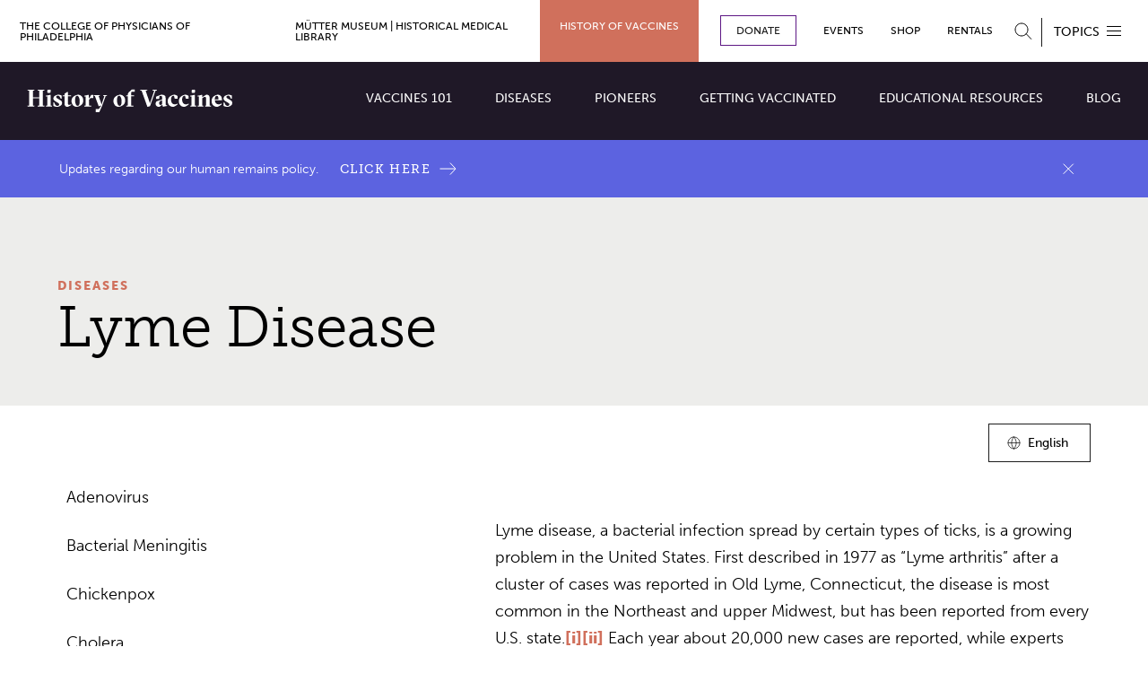

--- FILE ---
content_type: text/html; charset=UTF-8
request_url: https://historyofvaccines.org/diseases/lyme-disease/
body_size: 41711
content:
<!DOCTYPE html><html lang="en"><head><meta charSet="utf-8"/><meta http-equiv="x-ua-compatible" content="ie=edge"/><meta name="viewport" content="width=device-width, initial-scale=1, shrink-to-fit=no"/><meta name="theme-color" content="#d0705c"/><meta data-react-helmet="true" name="twitter:description" content="The first and only vaccine against Lyme disease was licensed in 1998 and withdrawn in 2002. The story of its removal from the market has lasting implications for public health.
"/><meta data-react-helmet="true" name="twitter:site"/><meta data-react-helmet="true" name="twitter:title" content="Lyme Disease"/><meta data-react-helmet="true" property="twitter:image" content="https://www.historyofvaccines.org[object Object]"/><meta data-react-helmet="true" name="twitter:card" content="summary"/><meta data-react-helmet="true" property="og:image" content="https://www.historyofvaccines.org[object Object]"/><meta data-react-helmet="true" property="og:type" content="website"/><meta data-react-helmet="true" property="og:description" content="The first and only vaccine against Lyme disease was licensed in 1998 and withdrawn in 2002. The story of its removal from the market has lasting implications for public health.
"/><meta data-react-helmet="true" property="og:title" content="Lyme Disease"/><meta data-react-helmet="true" name="description" content="The first and only vaccine against Lyme disease was licensed in 1998 and withdrawn in 2002. The story of its removal from the market has lasting implications for public health.
"/><meta name="generator" content="Gatsby 4.13.1"/><style data-href="/styles.547e18c476b2889b6ff7.css" data-identity="gatsby-global-css">@import url(https://use.typekit.net/ytg0thl.css);@import url(https://use.typekit.net/vro4gzk.css);a,abbr,acronym,address,applet,article,aside,audio,b,big,blockquote,body,button,canvas,caption,center,cite,code,dd,del,details,dfn,div,dl,dt,em,embed,fieldset,figcaption,figure,footer,form,h1,h2,h3,h4,h5,h6,header,hgroup,html,i,iframe,img,ins,kbd,label,legend,li,mark,menu,nav,object,ol,output,p,pre,q,ruby,s,samp,section,small,span,strike,strong,sub,summary,sup,table,tbody,td,tfoot,th,thead,time,tr,tt,u,ul,var,video{border:0;font-size:100%;font:inherit;margin:0;padding:0;vertical-align:baseline}input,select,textarea{font:inherit}article,aside,details,figcaption,figure,footer,header,hgroup,menu,nav,section{display:block}body{line-height:1}ol,ul{list-style:none}blockquote,q{quotes:none}blockquote:after,blockquote:before,q:after,q:before{content:"";content:none}table{border-collapse:collapse;border-spacing:0}:root{font-size:62.5%}*,:after,:before{box-sizing:inherit}html{-webkit-font-smoothing:antialiased;-moz-osx-font-smoothing:grayscale;box-sizing:border-box}body,html{font-family:museo-sans,sans-serif;font-size:1.8rem;min-height:100%;width:100%}em,i{font-style:italic}b,strong{font-weight:700}a{color:inherit;text-decoration:none}canvas,img,picture,svg,video{display:block;max-width:100%}abbr[title],acronym[title]{text-decoration:none}button{-webkit-font-smoothing:inherit;-moz-osx-font-smoothing:inherit;-webkit-appearance:none;background:transparent;border:none;color:inherit;cursor:pointer;font:inherit;line-height:normal;margin:0;overflow:visible;padding:0;text-align:inherit;width:auto}form{max-width:64.6rem}form label{display:block;padding-bottom:1.2rem}form div{padding-bottom:3rem}input,textarea{font-family:museo-sans,sans-serif;font-size:1.3rem;font-style:normal;font-weight:300;line-height:1.57;padding:2.1rem 3rem;width:100%}@media only screen and (min-width:970px){input,textarea{font-size:1.4rem}}textarea{min-height:20rem}form a{color:#d0705c;font-weight:600;position:relative;text-decoration:none;transition:color .4s cubic-bezier(.5,0,.5,1)}form a:focus,form a:hover{color:#1c1c1c}.f-title--1{font-family:museo-slab,sans-serif;font-size:4.2rem;font-style:normal;font-weight:100;letter-spacing:-.01em;line-height:1.06;text-transform:uppercase}@media only screen and (min-width:970px){.f-title--1{font-size:6.8rem}}.f-title--2{font-family:museo-slab,sans-serif;font-size:4.2rem;font-style:normal;font-weight:300;line-height:1.125}@media only screen and (min-width:970px){.f-title--2{font-size:6.4rem}}.f-title--sub-2{font-family:museo-sans,sans-serif;font-size:2.6rem;font-style:normal;font-weight:900;line-height:1.1875}@media only screen and (min-width:750px){.f-title--sub-2{font-size:3.2rem}}@media only screen and (min-width:970px){.f-title--sub-2{font-size:4.8rem}}.f-title--3{font-family:museo-slab,sans-serif;font-size:2.5rem;font-style:normal;font-weight:300;letter-spacing:-.01em;line-height:1.25}@media only screen and (min-width:970px){.f-title--3{font-size:3.6rem}}.f-title--4{font-family:museo-sans,sans-serif;font-size:2.6rem;font-style:normal;font-weight:900;line-height:1.1875}@media only screen and (min-width:970px){.f-title--4{font-size:3.2rem}}.f-title--5{font-family:museo-sans,sans-serif;font-size:2.2rem;font-style:normal;font-weight:500;line-height:1.36}@media only screen and (min-width:970px){.f-title--5{font-size:2.8rem}}.f-title--6{font-family:museo-slab,sans-serif;font-size:2rem;font-style:normal;font-weight:300;line-height:1.42}@media only screen and (min-width:970px){.f-title--6{font-size:2.4rem}}.f-title--7{font-family:museo-sans,sans-serif;font-size:1.6rem;font-style:normal;font-weight:900;line-height:1.42}@media only screen and (min-width:970px){.f-title--7{font-size:1.8rem}}.f-lede{font-family:museo-slab,sans-serif;font-size:2rem;font-style:normal;font-weight:300;line-height:1.8}@media only screen and (min-width:970px){.f-lede{font-size:2.4rem}}.f-body-xl{font-family:museo-sans,sans-serif;font-size:2rem;font-style:normal;font-weight:300;line-height:1.57}@media only screen and (min-width:750px){.f-body-xl{font-size:3.2rem}}.f-body-lg{font-family:museo-sans,sans-serif;font-size:2rem;font-style:normal;font-weight:300;line-height:1.5}@media only screen and (min-width:970px){.f-body-lg{font-size:2.4rem}}.f-body{font-family:museo-sans,sans-serif;font-size:1.6rem;font-style:normal;font-weight:300;line-height:1.667}@media only screen and (min-width:970px){.f-body{font-size:1.8rem}}.f-body-sm{font-family:museo-sans,sans-serif;font-size:1.3rem;font-style:normal;font-weight:300;line-height:1.57}@media only screen and (min-width:970px){.f-body-sm{font-size:1.4rem}}.f-caption{font-weight:300;line-height:1.333}.f-caption,.f-label{font-family:museo-sans,sans-serif;font-size:1.2rem;font-style:normal}.f-label{font-weight:900;letter-spacing:.14em;line-height:1.5;text-transform:uppercase}@media only screen and (min-width:970px){.f-label{font-size:1.4rem}}.f-label-sm{font-family:museo-slab,sans-serif;font-size:1.2rem;font-style:normal;font-weight:500;letter-spacing:.1em;line-height:1.54;text-transform:uppercase}@media only screen and (min-width:970px){.f-label-sm{font-size:1.3rem}}.f-cta{font-family:museo-slab,sans-serif;font-size:1.2rem;font-style:normal;font-weight:400;letter-spacing:.1em;line-height:17px;text-transform:uppercase}@media only screen and (min-width:970px){.f-cta{font-size:1.4rem}}.f-tag{font-family:museo-sans,sans-serif;font-size:1.2rem;font-style:normal;font-weight:700;letter-spacing:.14em;line-height:21px}@media only screen and (min-width:970px){.f-tag{font-size:1.4rem}}.f-subtag{font-family:museo-slab,sans-serif;font-size:1.2rem;font-style:normal;font-weight:400;letter-spacing:.1em;line-height:2rem}@media only screen and (min-width:970px){.f-subtag{font-size:1.3rem}}.f-statement-lg{font-family:museo-sans,sans-serif;font-size:2.6rem;font-style:normal;font-weight:300;letter-spacing:-.01em;line-height:4.8rem}@media only screen and (min-width:970px){.f-statement-lg{font-size:3rem}}.f-upper{text-transform:uppercase}.f-capitalize{text-transform:capitalize}@font-face{font-family:swiper-icons;font-style:normal;font-weight:400;src:url("data:application/font-woff;charset=utf-8;base64, [base64]//wADZ2x5ZgAAAywAAADMAAAD2MHtryVoZWFkAAABbAAAADAAAAA2E2+eoWhoZWEAAAGcAAAAHwAAACQC9gDzaG10eAAAAigAAAAZAAAArgJkABFsb2NhAAAC0AAAAFoAAABaFQAUGG1heHAAAAG8AAAAHwAAACAAcABAbmFtZQAAA/gAAAE5AAACXvFdBwlwb3N0AAAFNAAAAGIAAACE5s74hXjaY2BkYGAAYpf5Hu/j+W2+MnAzMYDAzaX6QjD6/4//Bxj5GA8AuRwMYGkAPywL13jaY2BkYGA88P8Agx4j+/8fQDYfA1AEBWgDAIB2BOoAeNpjYGRgYNBh4GdgYgABEMnIABJzYNADCQAACWgAsQB42mNgYfzCOIGBlYGB0YcxjYGBwR1Kf2WQZGhhYGBiYGVmgAFGBiQQkOaawtDAoMBQxXjg/wEGPcYDDA4wNUA2CCgwsAAAO4EL6gAAeNpj2M0gyAACqxgGNWBkZ2D4/wMA+xkDdgAAAHjaY2BgYGaAYBkGRgYQiAHyGMF8FgYHIM3DwMHABGQrMOgyWDLEM1T9/w8UBfEMgLzE////P/5//f/V/xv+r4eaAAeMbAxwIUYmIMHEgKYAYjUcsDAwsLKxc3BycfPw8jEQA/[base64]/uznmfPFBNODM2K7MTQ45YEAZqGP81AmGGcF3iPqOop0r1SPTaTbVkfUe4HXj97wYE+yNwWYxwWu4v1ugWHgo3S1XdZEVqWM7ET0cfnLGxWfkgR42o2PvWrDMBSFj/IHLaF0zKjRgdiVMwScNRAoWUoH78Y2icB/yIY09An6AH2Bdu/UB+yxopYshQiEvnvu0dURgDt8QeC8PDw7Fpji3fEA4z/PEJ6YOB5hKh4dj3EvXhxPqH/SKUY3rJ7srZ4FZnh1PMAtPhwP6fl2PMJMPDgeQ4rY8YT6Gzao0eAEA409DuggmTnFnOcSCiEiLMgxCiTI6Cq5DZUd3Qmp10vO0LaLTd2cjN4fOumlc7lUYbSQcZFkutRG7g6JKZKy0RmdLY680CDnEJ+UMkpFFe1RN7nxdVpXrC4aTtnaurOnYercZg2YVmLN/d/gczfEimrE/fs/bOuq29Zmn8tloORaXgZgGa78yO9/cnXm2BpaGvq25Dv9S4E9+5SIc9PqupJKhYFSSl47+Qcr1mYNAAAAeNptw0cKwkAAAMDZJA8Q7OUJvkLsPfZ6zFVERPy8qHh2YER+3i/BP83vIBLLySsoKimrqKqpa2hp6+jq6RsYGhmbmJqZSy0sraxtbO3sHRydnEMU4uR6yx7JJXveP7WrDycAAAAAAAH//wACeNpjYGRgYOABYhkgZgJCZgZNBkYGLQZtIJsFLMYAAAw3ALgAeNolizEKgDAQBCchRbC2sFER0YD6qVQiBCv/H9ezGI6Z5XBAw8CBK/m5iQQVauVbXLnOrMZv2oLdKFa8Pjuru2hJzGabmOSLzNMzvutpB3N42mNgZGBg4GKQYzBhYMxJLMlj4GBgAYow/P/PAJJhLM6sSoWKfWCAAwDAjgbRAAB42mNgYGBkAIIbCZo5IPrmUn0hGA0AO8EFTQAA") format("woff")}:root{--swiper-theme-color:#007aff}.swiper-container{list-style:none;margin-left:auto;margin-right:auto;overflow:hidden;padding:0;position:relative;z-index:1}.swiper-container-vertical>.swiper-wrapper{flex-direction:column}.swiper-wrapper{box-sizing:content-box;display:flex;height:100%;position:relative;transition-property:-webkit-transform;transition-property:transform;transition-property:transform,-webkit-transform;width:100%;z-index:1}.swiper-container-android .swiper-slide,.swiper-wrapper{-webkit-transform:translateZ(0);transform:translateZ(0)}.swiper-container-multirow>.swiper-wrapper{flex-wrap:wrap}.swiper-container-multirow-column>.swiper-wrapper{flex-direction:column;flex-wrap:wrap}.swiper-container-free-mode>.swiper-wrapper{margin:0 auto;transition-timing-function:ease-out}.swiper-container-pointer-events{touch-action:pan-y}.swiper-container-pointer-events.swiper-container-vertical{touch-action:pan-x}.swiper-slide{flex-shrink:0;height:100%;position:relative;transition-property:-webkit-transform;transition-property:transform;transition-property:transform,-webkit-transform;width:100%}.swiper-slide-invisible-blank{visibility:hidden}.swiper-container-autoheight,.swiper-container-autoheight .swiper-slide{height:auto}.swiper-container-autoheight .swiper-wrapper{align-items:flex-start;transition-property:height,-webkit-transform;transition-property:transform,height;transition-property:transform,height,-webkit-transform}.swiper-container-3d{-webkit-perspective:1200px;perspective:1200px}.swiper-container-3d .swiper-cube-shadow,.swiper-container-3d .swiper-slide,.swiper-container-3d .swiper-slide-shadow-bottom,.swiper-container-3d .swiper-slide-shadow-left,.swiper-container-3d .swiper-slide-shadow-right,.swiper-container-3d .swiper-slide-shadow-top,.swiper-container-3d .swiper-wrapper{-webkit-transform-style:preserve-3d;transform-style:preserve-3d}.swiper-container-3d .swiper-slide-shadow-bottom,.swiper-container-3d .swiper-slide-shadow-left,.swiper-container-3d .swiper-slide-shadow-right,.swiper-container-3d .swiper-slide-shadow-top{height:100%;left:0;pointer-events:none;position:absolute;top:0;width:100%;z-index:10}.swiper-container-3d .swiper-slide-shadow-left{background-image:linear-gradient(270deg,rgba(0,0,0,.5),transparent)}.swiper-container-3d .swiper-slide-shadow-right{background-image:linear-gradient(90deg,rgba(0,0,0,.5),transparent)}.swiper-container-3d .swiper-slide-shadow-top{background-image:linear-gradient(0deg,rgba(0,0,0,.5),transparent)}.swiper-container-3d .swiper-slide-shadow-bottom{background-image:linear-gradient(180deg,rgba(0,0,0,.5),transparent)}.swiper-container-css-mode>.swiper-wrapper{-ms-overflow-style:none;overflow:auto;scrollbar-width:none}.swiper-container-css-mode>.swiper-wrapper::-webkit-scrollbar{display:none}.swiper-container-css-mode>.swiper-wrapper>.swiper-slide{scroll-snap-align:start start}.swiper-container-horizontal.swiper-container-css-mode>.swiper-wrapper{-ms-scroll-snap-type:x mandatory;scroll-snap-type:x mandatory}.swiper-container-vertical.swiper-container-css-mode>.swiper-wrapper{-ms-scroll-snap-type:y mandatory;scroll-snap-type:y mandatory}.o-basic-grid{display:grid;gap:0;grid-template-columns:[bleed-start] 27px [main-start] 1fr [main-end] 27px [bleed-end]}@media only screen and (min-width:750px){.o-basic-grid{gap:20px;grid-template-columns:[bleed-start] 30px [main-start] repeat(12,1fr) [main-end] 30px [bleed-end]}}@media only screen and (min-width:1100px){.o-basic-grid{gap:20px;grid-template-columns:[bleed-start] 44px [main-start] repeat(12,1fr) [main-end] 44px [bleed-end]}}@media only screen and (min-width:1400px){.o-basic-grid{grid-template-columns:[bleed-start] calc(50vw - 650px) [main-start] repeat(12,1fr) [main-end] calc(50vw - 650px) [bleed-end]}}@media only screen and (min-width:1700px){.o-basic-grid{grid-template-columns:[bleed-start] calc(50vw - 750px) [main-start] repeat(12,1fr) [main-end] calc(50vw - 750px) [bleed-end]}}.o-container{width:90%}.o-container,.o-container-fluid{margin-left:auto;margin-right:auto;max-width:168rem}.o-container-fluid{padding-left:2.4rem;padding-right:2.4rem;width:100%}@media only screen and (min-width:750px){.o-container-fluid{padding-left:4.8rem;padding-right:4.8rem}}.o-row{display:flex;flex:0 1 auto;flex-wrap:wrap;margin-left:-1.6rem;margin-right:-1.6rem}.o-row,.o-row--normal{flex-direction:row}.o-row--reverse{flex-direction:row-reverse}.o-row--start{justify-content:flex-start;text-align:start}.o-row--center{justify-content:center;text-align:center}.o-row--end{justify-content:flex-end;text-align:end}.o-row--top{align-items:flex-start}.o-row--middle{align-items:center}.o-row--bottom{align-items:flex-end}.o-row--around{justify-content:space-around}.o-row--between{justify-content:space-between}.o-col{flex:0 0 auto;flex-basis:auto;width:100%}.o-col,.o-col-1{padding-left:1.6rem;padding-right:1.6rem}.o-col-1{flex:0 0 auto;flex-basis:8.33333%;max-width:8.33333%}.o-col--offset-1{margin-left:8.33333%}.o-col-2{flex:0 0 auto;flex-basis:16.66667%;max-width:16.66667%;padding-left:1.6rem;padding-right:1.6rem}.o-col--offset-2{margin-left:16.66667%}.o-col-3{flex:0 0 auto;flex-basis:25%;max-width:25%;padding-left:1.6rem;padding-right:1.6rem}.o-col--offset-3{margin-left:25%}.o-col-4{flex:0 0 auto;flex-basis:33.33333%;max-width:33.33333%;padding-left:1.6rem;padding-right:1.6rem}.o-col--offset-4{margin-left:33.33333%}.o-col-5{flex:0 0 auto;flex-basis:41.66667%;max-width:41.66667%;padding-left:1.6rem;padding-right:1.6rem}.o-col--offset-5{margin-left:41.66667%}.o-col-6{flex:0 0 auto;flex-basis:50%;max-width:50%;padding-left:1.6rem;padding-right:1.6rem}.o-col--offset-6{margin-left:50%}.o-col-7{flex:0 0 auto;flex-basis:58.33333%;max-width:58.33333%;padding-left:1.6rem;padding-right:1.6rem}.o-col--offset-7{margin-left:58.33333%}.o-col-8{flex:0 0 auto;flex-basis:66.66667%;max-width:66.66667%;padding-left:1.6rem;padding-right:1.6rem}.o-col--offset-8{margin-left:66.66667%}.o-col-9{flex:0 0 auto;flex-basis:75%;max-width:75%;padding-left:1.6rem;padding-right:1.6rem}.o-col--offset-9{margin-left:75%}.o-col-10{flex:0 0 auto;flex-basis:83.33333%;max-width:83.33333%;padding-left:1.6rem;padding-right:1.6rem}.o-col--offset-10{margin-left:83.33333%}.o-col-11{flex:0 0 auto;flex-basis:91.66667%;max-width:91.66667%;padding-left:1.6rem;padding-right:1.6rem}.o-col--offset-11{margin-left:91.66667%}.o-col-12{flex:0 0 auto;flex-basis:100%;max-width:100%;padding-left:1.6rem;padding-right:1.6rem}.o-col--offset-12{margin-left:100%}@media only screen and (min-width:480px){.o-container{width:448px}.o-row-xs{display:flex;flex:0 1 auto;flex-wrap:wrap;margin-left:-1.6rem;margin-right:-1.6rem}.o-row-xs,.o-row-xs--normal{flex-direction:row}.o-row-xs--reverse{flex-direction:row-reverse}.o-row-xs--start{justify-content:flex-start;text-align:start}.o-row-xs--center{justify-content:center;text-align:center}.o-row-xs--end{justify-content:flex-end;text-align:end}.o-row-xs--top{align-items:flex-start}.o-row-xs--middle{align-items:center}.o-row-xs--bottom{align-items:flex-end}.o-row-xs--around{justify-content:space-around}.o-row-xs--between{justify-content:space-between}.o-col-xs-1{flex-basis:8.33333%;max-width:8.33333%}.o-col-xs--offset-1{margin-left:8.33333%}.o-col-xs-2{flex-basis:16.66667%;max-width:16.66667%}.o-col-xs--offset-2{margin-left:16.66667%}.o-col-xs-3{flex-basis:25%;max-width:25%}.o-col-xs--offset-3{margin-left:25%}.o-col-xs-4{flex-basis:33.33333%;max-width:33.33333%}.o-col-xs--offset-4{margin-left:33.33333%}.o-col-xs-5{flex-basis:41.66667%;max-width:41.66667%}.o-col-xs--offset-5{margin-left:41.66667%}.o-col-xs-6{flex-basis:50%;max-width:50%}.o-col-xs--offset-6{margin-left:50%}.o-col-xs-7{flex-basis:58.33333%;max-width:58.33333%}.o-col-xs--offset-7{margin-left:58.33333%}.o-col-xs-8{flex-basis:66.66667%;max-width:66.66667%}.o-col-xs--offset-8{margin-left:66.66667%}.o-col-xs-9{flex-basis:75%;max-width:75%}.o-col-xs--offset-9{margin-left:75%}.o-col-xs-10{flex-basis:83.33333%;max-width:83.33333%}.o-col-xs--offset-10{margin-left:83.33333%}.o-col-xs-11{flex-basis:91.66667%;max-width:91.66667%}.o-col-xs--offset-11{margin-left:91.66667%}.o-col-xs-12{flex-basis:100%;max-width:100%}.o-col-xs--hide{display:none}.o-col-xs--show{display:block}.o-col-xs--offset-12{margin-left:100%}.o-col-xs{flex:1 1;padding-left:1.6rem;padding-right:1.6rem;width:auto}}@media only screen and (min-width:620px){.o-container{width:588px}.o-row-xs-sm{display:flex;flex:0 1 auto;flex-wrap:wrap;margin-left:-1.6rem;margin-right:-1.6rem}.o-row-xs-sm,.o-row-xs-sm--normal{flex-direction:row}.o-row-xs-sm--reverse{flex-direction:row-reverse}.o-row-xs-sm--start{justify-content:flex-start;text-align:start}.o-row-xs-sm--center{justify-content:center;text-align:center}.o-row-xs-sm--end{justify-content:flex-end;text-align:end}.o-row-xs-sm--top{align-items:flex-start}.o-row-xs-sm--middle{align-items:center}.o-row-xs-sm--bottom{align-items:flex-end}.o-row-xs-sm--around{justify-content:space-around}.o-row-xs-sm--between{justify-content:space-between}.o-col-xs-sm-1{flex-basis:8.33333%;max-width:8.33333%}.o-col-xs-sm--offset-1{margin-left:8.33333%}.o-col-xs-sm-2{flex-basis:16.66667%;max-width:16.66667%}.o-col-xs-sm--offset-2{margin-left:16.66667%}.o-col-xs-sm-3{flex-basis:25%;max-width:25%}.o-col-xs-sm--offset-3{margin-left:25%}.o-col-xs-sm-4{flex-basis:33.33333%;max-width:33.33333%}.o-col-xs-sm--offset-4{margin-left:33.33333%}.o-col-xs-sm-5{flex-basis:41.66667%;max-width:41.66667%}.o-col-xs-sm--offset-5{margin-left:41.66667%}.o-col-xs-sm-6{flex-basis:50%;max-width:50%}.o-col-xs-sm--offset-6{margin-left:50%}.o-col-xs-sm-7{flex-basis:58.33333%;max-width:58.33333%}.o-col-xs-sm--offset-7{margin-left:58.33333%}.o-col-xs-sm-8{flex-basis:66.66667%;max-width:66.66667%}.o-col-xs-sm--offset-8{margin-left:66.66667%}.o-col-xs-sm-9{flex-basis:75%;max-width:75%}.o-col-xs-sm--offset-9{margin-left:75%}.o-col-xs-sm-10{flex-basis:83.33333%;max-width:83.33333%}.o-col-xs-sm--offset-10{margin-left:83.33333%}.o-col-xs-sm-11{flex-basis:91.66667%;max-width:91.66667%}.o-col-xs-sm--offset-11{margin-left:91.66667%}.o-col-xs-sm-12{flex-basis:100%;max-width:100%}.o-col-xs-sm--hide{display:none}.o-col-xs-sm--show{display:block}.o-col-xs-sm--offset-12{margin-left:100%}.o-col-xs-sm{flex:1 1;padding-left:1.6rem;padding-right:1.6rem;width:auto}}@media only screen and (min-width:750px){.o-container{width:718px}.o-row-sm{display:flex;flex:0 1 auto;flex-wrap:wrap;margin-left:-1.6rem;margin-right:-1.6rem}.o-row-sm,.o-row-sm--normal{flex-direction:row}.o-row-sm--reverse{flex-direction:row-reverse}.o-row-sm--start{justify-content:flex-start;text-align:start}.o-row-sm--center{justify-content:center;text-align:center}.o-row-sm--end{justify-content:flex-end;text-align:end}.o-row-sm--top{align-items:flex-start}.o-row-sm--middle{align-items:center}.o-row-sm--bottom{align-items:flex-end}.o-row-sm--around{justify-content:space-around}.o-row-sm--between{justify-content:space-between}.o-col-sm-1{flex-basis:8.33333%;max-width:8.33333%}.o-col-sm--offset-1{margin-left:8.33333%}.o-col-sm-2{flex-basis:16.66667%;max-width:16.66667%}.o-col-sm--offset-2{margin-left:16.66667%}.o-col-sm-3{flex-basis:25%;max-width:25%}.o-col-sm--offset-3{margin-left:25%}.o-col-sm-4{flex-basis:33.33333%;max-width:33.33333%}.o-col-sm--offset-4{margin-left:33.33333%}.o-col-sm-5{flex-basis:41.66667%;max-width:41.66667%}.o-col-sm--offset-5{margin-left:41.66667%}.o-col-sm-6{flex-basis:50%;max-width:50%}.o-col-sm--offset-6{margin-left:50%}.o-col-sm-7{flex-basis:58.33333%;max-width:58.33333%}.o-col-sm--offset-7{margin-left:58.33333%}.o-col-sm-8{flex-basis:66.66667%;max-width:66.66667%}.o-col-sm--offset-8{margin-left:66.66667%}.o-col-sm-9{flex-basis:75%;max-width:75%}.o-col-sm--offset-9{margin-left:75%}.o-col-sm-10{flex-basis:83.33333%;max-width:83.33333%}.o-col-sm--offset-10{margin-left:83.33333%}.o-col-sm-11{flex-basis:91.66667%;max-width:91.66667%}.o-col-sm--offset-11{margin-left:91.66667%}.o-col-sm-12{flex-basis:100%;max-width:100%}.o-col-sm--hide{display:none}.o-col-sm--show{display:block}.o-col-sm--offset-12{margin-left:100%}.o-col-sm{flex:1 1;padding-left:1.6rem;padding-right:1.6rem;width:auto}}@media only screen and (min-width:970px){.o-container{width:938px}.o-row-sm-md{display:flex;flex:0 1 auto;flex-wrap:wrap;margin-left:-1.6rem;margin-right:-1.6rem}.o-row-sm-md,.o-row-sm-md--normal{flex-direction:row}.o-row-sm-md--reverse{flex-direction:row-reverse}.o-row-sm-md--start{justify-content:flex-start;text-align:start}.o-row-sm-md--center{justify-content:center;text-align:center}.o-row-sm-md--end{justify-content:flex-end;text-align:end}.o-row-sm-md--top{align-items:flex-start}.o-row-sm-md--middle{align-items:center}.o-row-sm-md--bottom{align-items:flex-end}.o-row-sm-md--around{justify-content:space-around}.o-row-sm-md--between{justify-content:space-between}.o-col-sm-md-1{flex-basis:8.33333%;max-width:8.33333%}.o-col-sm-md--offset-1{margin-left:8.33333%}.o-col-sm-md-2{flex-basis:16.66667%;max-width:16.66667%}.o-col-sm-md--offset-2{margin-left:16.66667%}.o-col-sm-md-3{flex-basis:25%;max-width:25%}.o-col-sm-md--offset-3{margin-left:25%}.o-col-sm-md-4{flex-basis:33.33333%;max-width:33.33333%}.o-col-sm-md--offset-4{margin-left:33.33333%}.o-col-sm-md-5{flex-basis:41.66667%;max-width:41.66667%}.o-col-sm-md--offset-5{margin-left:41.66667%}.o-col-sm-md-6{flex-basis:50%;max-width:50%}.o-col-sm-md--offset-6{margin-left:50%}.o-col-sm-md-7{flex-basis:58.33333%;max-width:58.33333%}.o-col-sm-md--offset-7{margin-left:58.33333%}.o-col-sm-md-8{flex-basis:66.66667%;max-width:66.66667%}.o-col-sm-md--offset-8{margin-left:66.66667%}.o-col-sm-md-9{flex-basis:75%;max-width:75%}.o-col-sm-md--offset-9{margin-left:75%}.o-col-sm-md-10{flex-basis:83.33333%;max-width:83.33333%}.o-col-sm-md--offset-10{margin-left:83.33333%}.o-col-sm-md-11{flex-basis:91.66667%;max-width:91.66667%}.o-col-sm-md--offset-11{margin-left:91.66667%}.o-col-sm-md-12{flex-basis:100%;max-width:100%}.o-col-sm-md--hide{display:none}.o-col-sm-md--show{display:block}.o-col-sm-md--offset-12{margin-left:100%}.o-col-sm-md{flex:1 1;padding-left:1.6rem;padding-right:1.6rem;width:auto}}@media only screen and (min-width:1100px){.o-container{width:1068px}.o-row-md{display:flex;flex:0 1 auto;flex-wrap:wrap;margin-left:-1.6rem;margin-right:-1.6rem}.o-row-md,.o-row-md--normal{flex-direction:row}.o-row-md--reverse{flex-direction:row-reverse}.o-row-md--start{justify-content:flex-start;text-align:start}.o-row-md--center{justify-content:center;text-align:center}.o-row-md--end{justify-content:flex-end;text-align:end}.o-row-md--top{align-items:flex-start}.o-row-md--middle{align-items:center}.o-row-md--bottom{align-items:flex-end}.o-row-md--around{justify-content:space-around}.o-row-md--between{justify-content:space-between}.o-col-md-1{flex-basis:8.33333%;max-width:8.33333%}.o-col-md--offset-1{margin-left:8.33333%}.o-col-md-2{flex-basis:16.66667%;max-width:16.66667%}.o-col-md--offset-2{margin-left:16.66667%}.o-col-md-3{flex-basis:25%;max-width:25%}.o-col-md--offset-3{margin-left:25%}.o-col-md-4{flex-basis:33.33333%;max-width:33.33333%}.o-col-md--offset-4{margin-left:33.33333%}.o-col-md-5{flex-basis:41.66667%;max-width:41.66667%}.o-col-md--offset-5{margin-left:41.66667%}.o-col-md-6{flex-basis:50%;max-width:50%}.o-col-md--offset-6{margin-left:50%}.o-col-md-7{flex-basis:58.33333%;max-width:58.33333%}.o-col-md--offset-7{margin-left:58.33333%}.o-col-md-8{flex-basis:66.66667%;max-width:66.66667%}.o-col-md--offset-8{margin-left:66.66667%}.o-col-md-9{flex-basis:75%;max-width:75%}.o-col-md--offset-9{margin-left:75%}.o-col-md-10{flex-basis:83.33333%;max-width:83.33333%}.o-col-md--offset-10{margin-left:83.33333%}.o-col-md-11{flex-basis:91.66667%;max-width:91.66667%}.o-col-md--offset-11{margin-left:91.66667%}.o-col-md-12{flex-basis:100%;max-width:100%}.o-col-md--hide{display:none}.o-col-md--show{display:block}.o-col-md--offset-12{margin-left:100%}.o-col-md{flex:1 1;padding-left:1.6rem;padding-right:1.6rem;width:auto}}@media only screen and (min-width:1280px){.o-container{width:1248px}.o-row-lg{display:flex;flex:0 1 auto;flex-wrap:wrap;margin-left:-1.6rem;margin-right:-1.6rem}.o-row-lg,.o-row-lg--normal{flex-direction:row}.o-row-lg--reverse{flex-direction:row-reverse}.o-row-lg--start{justify-content:flex-start;text-align:start}.o-row-lg--center{justify-content:center;text-align:center}.o-row-lg--end{justify-content:flex-end;text-align:end}.o-row-lg--top{align-items:flex-start}.o-row-lg--middle{align-items:center}.o-row-lg--bottom{align-items:flex-end}.o-row-lg--around{justify-content:space-around}.o-row-lg--between{justify-content:space-between}.o-col-lg-1{flex-basis:8.33333%;max-width:8.33333%}.o-col-lg--offset-1{margin-left:8.33333%}.o-col-lg-2{flex-basis:16.66667%;max-width:16.66667%}.o-col-lg--offset-2{margin-left:16.66667%}.o-col-lg-3{flex-basis:25%;max-width:25%}.o-col-lg--offset-3{margin-left:25%}.o-col-lg-4{flex-basis:33.33333%;max-width:33.33333%}.o-col-lg--offset-4{margin-left:33.33333%}.o-col-lg-5{flex-basis:41.66667%;max-width:41.66667%}.o-col-lg--offset-5{margin-left:41.66667%}.o-col-lg-6{flex-basis:50%;max-width:50%}.o-col-lg--offset-6{margin-left:50%}.o-col-lg-7{flex-basis:58.33333%;max-width:58.33333%}.o-col-lg--offset-7{margin-left:58.33333%}.o-col-lg-8{flex-basis:66.66667%;max-width:66.66667%}.o-col-lg--offset-8{margin-left:66.66667%}.o-col-lg-9{flex-basis:75%;max-width:75%}.o-col-lg--offset-9{margin-left:75%}.o-col-lg-10{flex-basis:83.33333%;max-width:83.33333%}.o-col-lg--offset-10{margin-left:83.33333%}.o-col-lg-11{flex-basis:91.66667%;max-width:91.66667%}.o-col-lg--offset-11{margin-left:91.66667%}.o-col-lg-12{flex-basis:100%;max-width:100%}.o-col-lg--hide{display:none}.o-col-lg--show{display:block}.o-col-lg--offset-12{margin-left:100%}.o-col-lg{flex:1 1;padding-left:1.6rem;padding-right:1.6rem;width:auto}}@media only screen and (min-width:1400px){.o-container{width:1368px}.o-row-xl{display:flex;flex:0 1 auto;flex-wrap:wrap;margin-left:-1.6rem;margin-right:-1.6rem}.o-row-xl,.o-row-xl--normal{flex-direction:row}.o-row-xl--reverse{flex-direction:row-reverse}.o-row-xl--start{justify-content:flex-start;text-align:start}.o-row-xl--center{justify-content:center;text-align:center}.o-row-xl--end{justify-content:flex-end;text-align:end}.o-row-xl--top{align-items:flex-start}.o-row-xl--middle{align-items:center}.o-row-xl--bottom{align-items:flex-end}.o-row-xl--around{justify-content:space-around}.o-row-xl--between{justify-content:space-between}.o-col-xl-1{flex-basis:8.33333%;max-width:8.33333%}.o-col-xl--offset-1{margin-left:8.33333%}.o-col-xl-2{flex-basis:16.66667%;max-width:16.66667%}.o-col-xl--offset-2{margin-left:16.66667%}.o-col-xl-3{flex-basis:25%;max-width:25%}.o-col-xl--offset-3{margin-left:25%}.o-col-xl-4{flex-basis:33.33333%;max-width:33.33333%}.o-col-xl--offset-4{margin-left:33.33333%}.o-col-xl-5{flex-basis:41.66667%;max-width:41.66667%}.o-col-xl--offset-5{margin-left:41.66667%}.o-col-xl-6{flex-basis:50%;max-width:50%}.o-col-xl--offset-6{margin-left:50%}.o-col-xl-7{flex-basis:58.33333%;max-width:58.33333%}.o-col-xl--offset-7{margin-left:58.33333%}.o-col-xl-8{flex-basis:66.66667%;max-width:66.66667%}.o-col-xl--offset-8{margin-left:66.66667%}.o-col-xl-9{flex-basis:75%;max-width:75%}.o-col-xl--offset-9{margin-left:75%}.o-col-xl-10{flex-basis:83.33333%;max-width:83.33333%}.o-col-xl--offset-10{margin-left:83.33333%}.o-col-xl-11{flex-basis:91.66667%;max-width:91.66667%}.o-col-xl--offset-11{margin-left:91.66667%}.o-col-xl-12{flex-basis:100%;max-width:100%}.o-col-xl--hide{display:none}.o-col-xl--show{display:block}.o-col-xl--offset-12{margin-left:100%}.o-col-xl{flex:1 1;padding-left:1.6rem;padding-right:1.6rem;width:auto}}.o-pagination{grid-column:2/-2}.o-pagination ul{display:flex;margin:0 auto}.o-pagination a,.o-pagination ul{align-items:center;justify-content:center}.o-pagination a{display:inline-flex;font-family:museo-sans,sans-serif;font-size:1.4rem;height:4.4rem;min-width:4.4rem;padding:0 1rem;text-decoration:none}.o-pagination a:hover{cursor:pointer}.o-pagination a[aria-disabled=true]{opacity:.5}.o-pagination a[aria-disabled=true]:hover{cursor:auto}.o-pagination a[aria-current=page]{font-weight:700;text-decoration:underline}.o-pagination .next a,.o-pagination .previous a{text-decoration:underline}.o-btn{border:.1rem solid #6d73e7;color:#6d73e7;font-size:1.4rem;font-weight:400;line-height:1;padding:1.4rem 2.7rem;text-decoration:none;transition:all .24s ease-in-out;white-space:nowrap}.o-btn--filled,.o-btn:hover{background-color:#6d73e7;color:#fff}.o-btn--filled:hover{background-color:transparent;color:#6d73e7}.o-btn--purple{border-color:#5d1784;color:#5d1784}.o-btn--purple:hover{background-color:#5d1784}.o-card-basic__image{padding-bottom:0;width:100%}.o-card-basic__content{padding:0 1.5rem}@media only screen and (min-width:750px){.o-card-basic__content{padding:0}}.o-card-basic__label{color:#d0705c;padding:2.7rem 0 1rem}.o-card-basic__excerpt{color:#1c1c1c}.o-card-basic__date{color:#6d73e7;padding:0 0 1rem}.o-card-basic__title{color:#1c1c1c;padding:2.7rem 0 1rem}.o-card-basic__arrow{color:#d0705c;padding:2.1rem 0}.o-card-basic--featured-featured .o-card-basic__image{margin-bottom:2rem}.o-card-basic--featured-featured .o-card-basic__content{padding:0 1.5rem}@media only screen and (min-width:750px){.o-card-basic--featured-featured{grid-gap:4.4rem;align-items:center;display:grid;grid-auto-flow:column;grid-template-columns:3fr 2fr}.o-card-basic--featured-featured .o-card-basic__image{margin-bottom:0}}.o-card-basic--theme-red .o-card-basic__label{color:#db3a2d}.o-card-basic--theme-blue .o-card-basic__label{color:#6d73e7}.o-card-contained__content{background:#f6f6f5;display:flex;flex-direction:column;justify-content:space-around;padding:5.2rem 3.6rem 0;position:relative;width:100%}.o-card-contained__label{color:#d0705c}.o-card-contained__date{padding-top:2.4rem}.o-card-contained__time{padding-top:1rem}.o-card-contained__title{padding-top:1.9rem}.o-card-contained__arrow{margin-bottom:2.3rem;padding-top:3.3rem}.o-card-contained--theme-white .o-card-contained__content{background:#fff;padding:5.2rem 0 2.3rem 3.6rem}.o-card-contained--theme-event .o-card-contained__content,.o-card-contained--theme-white-event .o-card-contained__content{padding:6rem 0 2rem 4rem}.o-card-contained--theme-event .o-card-contained__date,.o-card-contained--theme-white-event .o-card-contained__date{padding-top:2.4rem}.o-card-contained--theme-event .o-card-contained__arrow,.o-card-contained--theme-white-event .o-card-contained__arrow{padding-top:7rem}.o-card-contained--theme-white-event .o-card-contained__content{background:#fff}.o-card-slider{overflow:hidden}.o-card-slider__container{grid-column:2/3;position:relative}@media only screen and (min-width:750px){.o-card-slider__container{grid-column:2/-2}}.o-card-slider__container .o-slider-attractor{pointer-events:none;position:absolute;right:2.4rem;top:5rem;z-index:3}.o-card-slider__container .swiper-container{overflow:visible}.o-card-slider__container .swiper-slide{max-width:30rem}@media only screen and (min-width:750px){.o-card-slider__container .swiper-slide{max-width:36rem}}.o-cta-link{display:inline-flex;font-family:museo-slab,sans-serif;font-size:1.4rem;font-weight:500;text-transform:uppercase}.o-cta-link:hover .o-cta-link__title{border-color:#1c1c1c}.o-cta-link--white{color:#fff}.o-cta-link--white:hover .o-cta-link__title{border-color:#fff}.o-cta-link--red{color:#d0705c}.o-cta-link--red:hover .o-cta-link__title{border-color:#d0705c}.o-cta-link--blue{color:#6d73e7}.o-cta-link--blue:hover .o-cta-link__title{border-color:#6d73e7}.o-cta-link__title{border-bottom:.1rem solid transparent;margin-right:1.8rem;padding:.2rem 0;transition:all .3s ease-in-out}.o-featured-topic-card{color:#fff;max-width:36rem}@media only screen and (min-width:750px){.o-featured-topic-card{max-width:42.4rem}}@media only screen and (min-width:1400px){.o-featured-topic-card{width:29.5vw}}.o-featured-topic-card__body-blue,.o-featured-topic-card__cta-wrapper-blue,.o-featured-topic-card__illustration,.o-featured-topic-card__illustration-blue{background-color:#5c63e0}.o-featured-topic-card__body-purple,.o-featured-topic-card__cta-wrapper-purple,.o-featured-topic-card__illustration-purple{background-color:#a571b4}.o-featured-topic-card__body-red,.o-featured-topic-card__cta-wrapper-red,.o-featured-topic-card__illustration-red{background-color:#d0705c}.o-featured-topic-card__illustration-red svg{height:70px}@media only screen and (min-width:1280px){.o-featured-topic-card__illustration-red svg{height:101px}}.o-featured-topic-card__body{padding:3.4rem 3rem 0}.o-featured-topic-card__heading{font-size:3rem!important;text-transform:uppercase}@media only screen and (min-width:750px){.o-featured-topic-card__heading{font-size:2.4rem!important}}@media only screen and (min-width:1400px){.o-featured-topic-card__heading{font-size:4rem!important}}.o-featured-topic-card__content{margin:3.2rem 0 0}.o-featured-topic-card__content-link:focus .o-featured-topic-card__content-title,.o-featured-topic-card__content-link:hover .o-featured-topic-card__content-title{text-decoration:underline}.o-featured-topic-card__content-site{font-size:1.1rem;text-transform:uppercase}@media only screen and (min-width:1400px){.o-featured-topic-card__content-site{font-size:1.2rem}}.o-featured-topic-card__content-title{font-size:1.8rem!important;padding-bottom:2.8rem}@media only screen and (min-width:1400px){.o-featured-topic-card__content-title{font-size:2.4rem;padding-bottom:4.2rem}}.o-featured-topic-card__cta-wrapper{height:7.2rem}.o-featured-topic-card__cta{align-items:center;border-top:1px solid #fff;display:grid;grid-auto-flow:column;margin:0 3.4rem;padding:2rem 0}.o-featured-topic-card__cta:focus,.o-featured-topic-card__cta:hover{background-color:#fff;color:#5c63e0;padding-bottom:3.2rem;padding-left:2rem}.o-featured-topic-card__cta-blue:focus,.o-featured-topic-card__cta-blue:hover{color:#5c63e0}.o-featured-topic-card__cta-red:focus,.o-featured-topic-card__cta-red:hover{color:#d0705c}.o-featured-topic-card__cta-purple:focus,.o-featured-topic-card__cta-purple:hover{color:#a571b4}.o-featured-topic-card__no-items{margin-top:-3.2rem}.o-featured-topic-card__cta-title{font-size:2rem}@media only screen and (min-width:1400px){.o-featured-topic-card__cta-title{font-size:2.8rem}}@-webkit-keyframes zoom{0%{-webkit-transform:scale(0);transform:scale(0)}to{-webkit-transform:scale(1);transform:scale(1)}}.o-large-hover-arrow{color:#6d73e7;display:block}.o-large-hover-arrow--purple{color:#5d1784}.o-large-hover-arrow--white{color:#fff}.o-pill{border-radius:3rem;display:inline-block;padding:.25rem 2rem}.o-pill--fill{background-color:#d0705c;border:1px solid transparent;color:#fff}.o-pill--outline{background-color:transparent;border:1px solid #d0705c;color:#6d73e7}.c-search-item__link{display:block;text-decoration:none}.c-search-item__desc{margin-top:1.6rem}.c-search-item__tag{color:#6d73e7;margin-bottom:.8rem;text-transform:uppercase}@-webkit-keyframes sliderArrowJiggle{0%{opacity:0;-webkit-transform:translate3d(0,4rem,0);transform:translate3d(0,4rem,0)}15%{opacity:1;-webkit-transform:translate3d(-2rem,0,0);transform:translate3d(-2rem,0,0)}30%{opacity:1;-webkit-transform:translate3d(2rem,0,0);transform:translate3d(2rem,0,0)}45%{opacity:1;-webkit-transform:translateZ(0);transform:translateZ(0)}60%{opacity:1;-webkit-transform:translateZ(0);transform:translateZ(0)}75%{opacity:0;-webkit-transform:translate3d(0,4rem,0);transform:translate3d(0,4rem,0)}to{opacity:0;-webkit-transform:translate3d(0,4rem,0);transform:translate3d(0,4rem,0)}}@keyframes sliderArrowJiggle{0%{opacity:0;-webkit-transform:translate3d(0,4rem,0);transform:translate3d(0,4rem,0)}15%{opacity:1;-webkit-transform:translate3d(-2rem,0,0);transform:translate3d(-2rem,0,0)}30%{opacity:1;-webkit-transform:translate3d(2rem,0,0);transform:translate3d(2rem,0,0)}45%{opacity:1;-webkit-transform:translateZ(0);transform:translateZ(0)}60%{opacity:1;-webkit-transform:translateZ(0);transform:translateZ(0)}75%{opacity:0;-webkit-transform:translate3d(0,4rem,0);transform:translate3d(0,4rem,0)}to{opacity:0;-webkit-transform:translate3d(0,4rem,0);transform:translate3d(0,4rem,0)}}.o-slider-attractor{opacity:0;-webkit-transform:translate3d(0,4rem,0);transform:translate3d(0,4rem,0)}.o-slider-attractor.in-view{-webkit-animation:sliderArrowJiggle 3s ease-in-out 1s forwards;animation:sliderArrowJiggle 3s ease-in-out 1s forwards}.o-slider-attractor__inner{background-color:#d0705c;border-radius:50%;color:#fff;height:10rem;position:relative;width:10rem}.o-slider-attractor__pointers{display:block;left:50%;position:absolute;top:50%;-webkit-transform:translate(-50%,-50%);transform:translate(-50%,-50%)}.c-swiffy-embed__container,.c-swiffy-embed__spacer{display:block;height:100%;left:0;overflow:hidden;pointer-events:none;position:absolute;top:0;width:100%}.c-swiffy-embed__wrapper{position:relative}.c-swiffy-embed__wrapper:after{content:"";display:block;padding-bottom:55%}.c-swiffy-embed__wrapper .c-swiffy-embed__stage{bottom:0;left:0;position:absolute;right:0;top:0}.t-tag-list{display:flex}.t-tag-list__list{margin-left:1rem}.t-tag-list__items{color:#818181;display:inline-block}.t-tag-list__items:last-child span{display:none}.b-video-cover__wysiwyg{padding:3rem 0}.b-video-cover__bk{background-color:#fff}.b-video-cover__stories-detail{margin-bottom:3rem;padding-top:0}@media only screen and (min-width:750px){.b-video-cover__intro-video{padding-top:2rem}}.b-video-cover__cover{grid-column:bleed-start/bleed-end;max-height:95vh;overflow:hidden;position:relative}.b-video-cover__cover-inner{height:0;padding-bottom:56.25%;position:relative}@supports (aspect-ratio:16/9){.b-video-cover__cover-inner{aspect-ratio:16/9;height:auto;padding-bottom:0}}@media only screen and (min-width:750px){.b-video-cover__cover__content{color:#fff;left:0;position:absolute;top:0;z-index:1;z-index:2}}.b-video-cover__text-wrap{grid-column:main-start/span 5;padding:3rem 0}@media only screen and (min-width:1280px){.b-video-cover__text-wrap{padding:6rem 0}}.b-video-cover__image-wrap{position:relative}.b-video-cover__image-container{height:100%;left:50%;position:absolute;top:50%;-webkit-transform:translate(-50%,-50%);transform:translate(-50%,-50%);width:100%}.b-video-cover__image-container:before{background:linear-gradient(155deg,rgba(0,0,0,.85),transparent 60%);content:"";display:block;height:100%;left:0;position:absolute;top:0;width:100%;z-index:1}.b-video-cover__play-button{height:75px;left:50%;position:absolute;top:50%;-webkit-transform:translate(-50%,-50%);transform:translate(-50%,-50%);width:75px;z-index:2}.b-video-cover__play-button svg{transition:all .3s ease-in-out}@media only screen and (min-width:750px){.b-video-cover__play-button{height:100px;width:100px}}.b-video-cover__play-button:hover{cursor:pointer}.b-video-cover__play-button:hover svg{-webkit-transform:translate3d(0,1rem,0);transform:translate3d(0,1rem,0)}.b-video-cover__heading{margin-bottom:1.5rem}.b-video-cover__video{background-color:#1c1c1c;grid-column:bleed-start/bleed-end}.b-video-cover__video-inner{height:0;padding-bottom:56.25%;position:relative}@supports (aspect-ratio:16/9){.b-video-cover__video-inner{aspect-ratio:16/9;height:auto;margin:0 auto;max-height:95vh;padding-bottom:0}}.b-video-cover__video iframe{height:100%;left:0;position:absolute;top:0;width:100%}@media only screen and (min-width:1400px){.c-alert .o-basic-grid{gap:20px;grid-template-columns:[bleed-start] 44px [main-start] repeat(12,1fr) [main-end] 44px [bleed-end]}}.c-alert.c-alert--fixed{position:absolute;width:100%;z-index:999}header.site-header{position:relative;z-index:3}.c-alert__block{background-color:#5c63e0;color:#fff;font-family:museo-sans,sans-serif;padding:1rem .2rem;width:100%}.c-alert__block-inner{grid-column:2/-2;padding-right:6.4rem;position:relative}@media only screen and (min-width:750px){.c-alert__block-inner{grid-column:2/14}}.c-alert__block-text{display:flex;flex-direction:column;min-height:4.4rem;padding:1.2rem 0}@media only screen and (min-width:750px){.c-alert__block-text{align-items:center;flex-direction:row;order:1;padding:0}}.closed{display:none}.c-alert__closeX{align-items:center;display:flex;height:4.4rem;justify-content:center;position:absolute;right:0;top:0;width:4.4rem}.c-alert__closeX svg{display:block;transition:-webkit-transform .4s cubic-bezier(.5,0,.5,1);transition:transform .4s cubic-bezier(.5,0,.5,1);transition:transform .4s cubic-bezier(.5,0,.5,1),-webkit-transform .4s cubic-bezier(.5,0,.5,1)}.c-alert__closeX:hover svg{-webkit-transform:rotate(90deg);transform:rotate(90deg)}.c-alert__desc{width:90%}@media only screen and (min-width:750px){.c-alert__desc{width:auto}}.c-alert__cta{margin-top:1.2rem}@media only screen and (min-width:750px){.c-alert__cta{margin-left:2.4rem;margin-top:0}}.c-alert__cta a{align-items:center;display:inline-flex}.c-alert__cta a .u-cta-small-arrow__path{transition:all .3s ease-in-out}.c-alert__cta a:focus .u-cta-small-arrow__path,.c-alert__cta a:hover .u-cta-small-arrow__path{d:path("M33 7.54945H0.499821M33 7.54945L26.8721 14.0983M33 7.54945L26.8721 1")}.c-alert__cta .u-hover-text{margin-top:.2rem}.c-alert__cta svg{display:block}.c-alert__arrow{padding-left:1rem}.b-basic-accordion{margin:5rem 0}@media only screen and (min-width:750px){.b-basic-accordion{margin:6.7rem 0}}.b-basic-accordion__content{grid-column:1/-1}.b-basic-accordion__item{list-style:none}.b-basic-accordion__heading{color:#d0705c;margin-bottom:1rem}@media only screen and (min-width:750px){.b-basic-accordion__heading{margin-bottom:2rem}}.b-basic-accordion__button{border-bottom:1px solid #000;cursor:pointer;display:flex;flex-direction:row;justify-content:space-between;padding:2.1rem 1rem 1.9rem 0;width:100%}.is-active-tab .b-basic-accordion__button:focus .b-basic-accordion__button--icon{-webkit-transform:rotate(-45deg);transform:rotate(-45deg)}@media only screen and (min-width:1280px){.b-basic-accordion__button{padding-left:1rem}}.is-active-tab{border-bottom:none}.b-basic-accordion__button--icon{margin:.6rem 0 0 1.5rem;transition:-webkit-transform .3s cubic-bezier(.5,0,.5,1);transition:transform .3s cubic-bezier(.5,0,.5,1);transition:transform .3s cubic-bezier(.5,0,.5,1),-webkit-transform .3s cubic-bezier(.5,0,.5,1)}@media only screen and (min-width:750px){.b-basic-accordion__button--icon{margin-left:2rem}}.b-basic-accordion__button--icon svg{max-width:none}.b-basic-accordion__button--icon.rotate,.is-active-tab .b-basic-accordion__button--icon{-webkit-transform:rotate(45deg);transform:rotate(45deg)}.b-basic-accordion__button--icon.rotate{margin-top:.55rem}.b-basic-accordion__text{line-height:3rem}.b-basic-accordion__panel{height:0;overflow:hidden}.b-basic-accordion__panel .f-cta{color:#5d1784}.b-basic-accordion__panel.is-active-panel{border-bottom:1px solid #000;height:100%;margin-bottom:15px}.b-basic-accordion__ctas{margin-bottom:3.3rem}@media only screen and (min-width:750px){.b-basic-accordion__ctas{grid-gap:6.2rem;display:grid;grid-auto-flow:column;grid-template-columns:auto auto 1fr}.b-basic-accordion__ctas svg{height:3.5rem}}.b-basic-accordion__ctas .o-cta-link{align-items:center}.b-basic-accordion__cta-arrow:hover{-webkit-transform:translateX(15px);transform:translateX(15px)}.b-basic-accordion__text li:before{margin-top:0!important}@media only screen and (min-width:750px){.b-basic-accordion__text li:before{margin-top:0!important}}.b-basic-landing-callout{border-bottom:1px solid #ededeb;margin:5rem 0;padding-bottom:3rem}@media only screen and (min-width:750px){.b-basic-landing-callout{margin:6.7rem 0;padding-bottom:6rem}}.b-basic-landing-callout__header{color:#d0705c;margin-bottom:2rem}.b-basic-landing-callout__callouts1 .b-callout-body__image{margin-bottom:2.4rem}.b-basic-landing-callout__callouts2{display:grid}@media only screen and (min-width:480px){.b-basic-landing-callout__callouts2{grid-gap:2rem;grid-auto-flow:column;grid-template-columns:1fr 1fr}}@media only screen and (min-width:750px){.b-basic-landing-callout__callouts2{display:block}}@media only screen and (min-width:970px){.b-basic-landing-callout__callouts2{display:grid}}.b-basic-landing-callout__callouts2 .b-callout-body{display:flex;flex-direction:column;justify-content:flex-start}.b-basic-landing-callout__callouts2 .b-callout-body+.b-callout-body{margin-top:5.4rem}@media only screen and (min-width:480px){.b-basic-landing-callout__callouts2 .b-callout-body+.b-callout-body{margin-top:0}}@media only screen and (min-width:750px){.b-basic-landing-callout__callouts2 .b-callout-body+.b-callout-body{margin-top:5.4rem}}@media only screen and (min-width:970px){.b-basic-landing-callout__callouts2 .b-callout-body+.b-callout-body{margin-top:0}}.b-basic-landing-callout__callouts2 .b-callout-body__image{height:20rem;width:100%}.b-basic-landing-callout__callouts2 .b-callout-body__image img{height:100%;-o-object-fit:none;object-fit:none;width:100%}.b-callout-body__body-header{color:#d0705c;margin:.8rem 0 1.6rem}.b-callout-body__body{margin-bottom:2.4rem}.b-callout-body-ctas{grid-gap:6.2rem;display:grid;grid-auto-flow:column;grid-template-columns:auto auto 1fr}.b-callout-body__image img{-o-object-position:inherit;object-position:inherit}.b-basic-page-header{background:#ededeb;display:grid;padding:5rem 0}@media only screen and (min-width:970px){.b-basic-page-header{padding:8.8rem 0 5.1rem}}.b-basic-page-header__text{display:flex;flex-direction:column;grid-column:1/span 6;margin-left:2rem;order:2}@media only screen and (min-width:970px){.b-basic-page-header__text{grid-column:2/span 5;margin-left:0;order:1}}.b-basic-page-header__eyebrow{color:#d0705c;margin-bottom:1.5rem;text-decoration:none;text-transform:uppercase}.b-basic-page-header__with-image,.b-basic-page-header__with-image-placeholder{padding-bottom:3rem;padding-top:0}@media only screen and (min-width:970px){.b-basic-page-header__with-image,.b-basic-page-header__with-image-placeholder{padding-bottom:8rem}}.b-basic-page-header__with-image-placeholder .b-basic-page-header__text,.b-basic-page-header__with-image .b-basic-page-header__text{margin-top:3rem}@media only screen and (min-width:970px){.b-basic-page-header__with-image-placeholder .b-basic-page-header__text,.b-basic-page-header__with-image .b-basic-page-header__text{grid-column:2/-1;margin-left:0;margin-top:8.8rem;padding-right:1rem}}.b-basic-page-header__text-no-image{grid-column:1/-1;order:1}@media only screen and (min-width:970px){.b-basic-page-header__text-no-image{grid-column:2/-3}}.b-basic-page-header__subhead{color:#d0705c;font-family:museo-slab,sans-serif;font-size:14px;font-style:normal;font-weight:700;letter-spacing:.14em;line-height:21px;margin-bottom:.5rem;text-transform:uppercase}.b-basic-page-header__date{margin-top:.5rem}.b-basic-page-header__with-image{position:relative;z-index:1}.b-basic-page-header__image{grid-column:1/-1;order:1}.b-basic-page-header__image .gatsby-image-wrapper{-o-object-fit:cover;object-fit:cover}.b-basic-page-header__image img{width:auto}@media only screen and (min-width:970px){.b-basic-page-header__image{display:none;margin-bottom:-12vh}}@media only screen and (min-width:1100px){.b-basic-page-header__image{margin-bottom:-22vh}}.b-basic-page-header__author-wrapper{display:flex;flex-direction:row;margin:2rem 0 3.1rem}.b-basic-page-header__author{color:#1c1c1c}.b-basic-page-header__fellow-degree{margin-top:1.5rem}.b-basic-page-header__fellow-job{margin-top:2rem}.b-basic-page-header__fellow-since{color:#d0705c;margin-top:1.2rem;padding-bottom:5rem}.b-basic-text-block{display:grid;margin:3rem 0}@media only screen and (min-width:750px){.b-basic-text-block{margin:6.7rem 0}}.b-basic-text-block__content{grid-column:1/-1}.b-bg-color-cta{background-color:#d0705c;display:grid;margin:3rem 0;padding:4.1rem 3rem 5.1rem}@media only screen and (min-width:750px){.b-bg-color-cta{margin:6.7rem 0;padding:4.1rem 4.7rem 5.1rem}}.b-bg-color-cta__content,.b-bg-color-cta__heading{color:#fff;grid-column:1/-1}.b-bg-color-cta__heading{margin-bottom:3.2rem}.b-bg-color-cta__content{margin-bottom:4.3rem}.b-block-quote{margin:3rem 0}@media only screen and (min-width:750px){.b-block-quote{margin:8.7rem 0}}.b-block-quote__svg-container{display:grid;justify-content:right;margin-right:2rem}@media only screen and (min-width:750px){.b-block-quote__svg-container{margin-right:0}}.b-block-quote__svg--quote-block{height:auto;max-width:3.8rem;width:100%}@media only screen and (min-width:750px){.b-block-quote__svg--quote-block{max-width:7.7rem}}.b-block-quote__content{grid-gap:1rem;align-items:flex-start;display:grid;grid-column:1/-1;grid-template-columns:1fr 1fr 1fr 1fr 1fr;margin-top:3rem}@media only screen and (min-width:750px){.b-block-quote__content{grid-gap:4rem}}.b-block-quote__quote-text{font-weight:300}@media only screen and (min-width:970px){.b-block-quote__quote-text{font-size:3.2rem;letter-spacing:-.01em;line-height:4.8rem}}.b-block-quote__author,.b-block-quote__quote-text{grid-column:2/span 4;margin-right:2rem}@media only screen and (min-width:750px){.b-block-quote__author,.b-block-quote__quote-text{margin-right:6rem}}.b-block-quote__author{color:#d0705c;font-weight:700;letter-spacing:.14em;line-height:2.1rem;margin-top:3rem;text-transform:uppercase}@media only screen and (min-width:970px){.b-block-quote__author{margin-top:3.7rem}}.b-blog-landing-callout{border-bottom:1px solid #ededeb;display:block;margin:5rem 0;padding-bottom:3rem}@media only screen and (min-width:750px){.b-blog-landing-callout{margin:6.7rem 0;padding-bottom:6rem}}.b-blog-landing-callout+.b-blog-landing-callout{margin-top:5.4rem;padding-top:3.2rem}.b-basic-landing-callout__subheader{margin-bottom:3rem}.b-basic-landing-callout__callouts1{display:grid}.b-basic-landing-callout__callouts1 .b-blog-landing-callout__image{margin-bottom:2.4rem}.b-blog-landing-callout__header{color:#d0705c;margin:.8rem 0 1.6rem}.b-blog-landing-callout__date{margin:1.2rem 0 2.4rem}.b-blog-landing-callout__body{margin-bottom:2.4rem}.b-blog-landing-callout__image img{-o-object-position:inherit;object-position:inherit}.b-blog-landing-callout__body{margin-top:2.4rem}.b-blog-landing-callout__cta{margin-top:3.4rem}.b-blog-landing-callout__tags{margin-top:3rem}.c-callout-grid{padding:6.4rem 0;position:relative}@media only screen and (min-width:750px){.c-callout-grid{padding:12rem 0 6.4rem}}.c-callout-grid .o-card-basic{display:block}.c-callout-grid .o-card-basic__title{padding:0}.c-callout-grid__texture-wrapper{bottom:0;left:0;-o-object-fit:cover;object-fit:cover;overflow:hidden;position:absolute;right:0;top:0;z-index:0}.c-callout-grid__left,.c-callout-grid__right{position:relative;z-index:1}.c-callout-grid__left{grid-column:2/-2}@media only screen and (min-width:750px){.c-callout-grid__left{grid-column:2/9}}.c-callout-grid__left .o-card-basic+.o-card-basic{margin-top:3.6rem}@media only screen and (min-width:750px){.c-callout-grid__left .o-card-basic+.o-card-basic{margin-top:4.8rem}}.c-callout-grid__right{grid-column:2/-2;margin-top:3.6rem}@media only screen and (min-width:750px){.c-callout-grid__right{grid-column:10/14;margin-top:0}}.c-callout-grid__right .o-card-basic+.o-card-basic{margin-top:3.6rem}.b-centered-card-cta{background-color:#f5f5f4;position:relative}.b-centered-card-cta .o-container{position:relative;z-index:2}.b-centered-card-cta__bg-image{left:2.4rem;max-width:32rem;position:absolute}@media only screen and (min-width:750px){.b-centered-card-cta__bg-image{max-width:none}}@media only screen and (min-width:970px){.b-centered-card-cta__bg-image{display:block;left:10rem;z-index:0}}@media only screen and (min-width:1700px){.b-centered-card-cta__bg-image{left:35rem}}.b-centered-card-cta__image img{width:100%}.b-centered-card-cta__content{align-items:center;display:flex;justify-content:center;padding:9.6rem 0}@media only screen and (min-width:970px){.b-centered-card-cta__content{padding:19rem 0 13rem}}.b-centered-card-cta__eyebrow{color:#6d73e7;padding-top:2.5rem}@media only screen and (min-width:970px){.b-centered-card-cta__eyebrow{padding-top:0}}.b-centered-card-cta__text,.b-centered-card-cta__title{color:#1f1827;margin-top:2.3rem}.b-centered-card-cta__text{margin-top:3.5rem}@media only screen and (min-width:970px){.b-centered-card-cta__text{margin-top:5rem;width:100%}}.b-centered-card-cta__url{border-bottom:1px solid #6d73e7;margin-top:3rem;padding-bottom:2.4rem}.b-centered-card-cta--red .b-centered-card-cta__eyebrow,.b-centered-card-cta--red .o-large-hover-arrow{color:#db3a2d}.b-centered-card-cta--red .b-centered-card-cta__url{border-color:#db3a2d}.b-centered-card-cta--red-light .b-centered-card-cta__eyebrow,.b-centered-card-cta--red-light .o-large-hover-arrow{color:#d0705c}.b-centered-card-cta--red-light .b-centered-card-cta__url{border-color:#d0705c}.c-cross-site-slider{overflow:hidden;padding:7.4rem 0;position:relative}.c-cross-site-slider__background{position:absolute;right:0;top:0;width:80%}.c-cross-site-slider__background img{float:right}.c-cross-site-slider__header{margin-bottom:5.4rem}.c-cross-site-slider__title{color:#d0705c;grid-column:2/-2}@media only screen and (min-width:750px){.c-cross-site-slider__title{grid-column:2/8}}.c-cross-site-slider__eyebrow{color:#1c1c1c;display:block;margin-bottom:1.2rem}.b-date-picker{display:grid;margin:0 auto!important;padding:3rem 0}@media only screen and (min-width:750px){.b-date-picker{margin:0!important;padding:10rem 0 0}}.b-date-picker__label{color:#3a3a3a;margin-bottom:1.2rem}.b-date-picker__custom-calendar{background-color:#f6f6f5!important;border-radius:0!important;color:#3a3a3a!important;font-family:museo-sans,sans-serif;grid-column:1/-1}.b-date-picker__custom-calendar .Calendar__weekDays{color:#3a3a3a!important;font-family:museo-sans,sans-serif;font-weight:700;margin-bottom:0!important;padding:1.2rem .5rem!important}.b-date-picker__custom-calendar .Calendar__weekDays:before{border-bottom:.4027px solid #fff;bottom:0;content:"";height:1px;left:1.2rem;position:absolute;width:90%}.b-date-picker__custom-calendar .Calendar__monthText{font-size:15.6423px;font-style:normal;font-weight:500;letter-spacing:.19em;line-height:30px;text-align:center;text-transform:uppercase!important}.b-date-picker__custom-calendar .Calendar__header{background-color:#ededeb;margin-top:-1.5rem;padding:2.3em 1.5em!important}.b-date-picker__custom-calendar .Calendar__monthSelector.-open,.b-date-picker__custom-calendar .Calendar__yearSelector.-open{background-color:#d0705c}.b-date-picker__custom-calendar .Calendar__yearSelectorWrapper.-faded:after,.b-date-picker__custom-calendar .Calendar__yearSelectorWrapper.-faded:before{background-image:none!important}.b-date-picker__custom-calendar .Calendar__yearSelectorText{color:#06103b!important}.b-date-picker__custom-calendar .Calendar__day{color:#3a3a3a;margin-bottom:0!important;opacity:50%;pointer-events:none}.b-date-picker__custom-calendar .b-date-picker__days-with-events{color:#d0705c!important;cursor:pointer;font-weight:700;opacity:1;pointer-events:auto}.b-date-picker__custom-calendar .b-date-picker__days-with-events:hover{background:#d0705c!important;color:#fff!important}.b-date-picker__selected-day,.b-date-picker__today,.Calendar__monthSelectorItemText{color:#3a3a3a!important}.b-date-picker__today{font-weight:400!important}.Calendar__section{padding:.5rem!important}.Calendar{height:29rem!important;max-width:28rem!important;min-height:29rem!important;width:28rem!important}.Calendar__section.-hiddenNext .b-date-picker__days-with-events,.Calendar__section.-hiddenNext .Calendar__day.-ltr,.Calendar__section.-hiddenPrevious .b-date-picker__days-with-events,.Calendar__section.-hiddenPrevious .Calendar__day.-ltr{color:#f6f6f5!important}.Calendar__section.-hiddenNext .Calendar__day.-today:not(.-selectedStart):not(.-selectedEnd):not(.-selectedBetween):after,.Calendar__section.-hiddenPrevious .Calendar__day.-today:not(.-selectedStart):not(.-selectedEnd):not(.-selectedBetween):after{background:#f6f6f5!important}.Calendar__weekRow{margin-top:-.4rem!important}.Calendar__day.-selected,.Calendar__day.-selectedEnd,.Calendar__day.-selectedStart{background-color:#f6f6f5!important}.b-educators-slider{padding:4.8rem 0}@media only screen and (min-width:750px){.b-educators-slider{padding:6.4rem 0}}.b-educators-slider__content{margin-bottom:4.8rem}.b-educators-slider__content-inner{grid-column:2/3}@media only screen and (min-width:750px){.b-educators-slider__content-inner{grid-column:2/-2}}.b-educators-slider__title{color:#d0705c;max-width:70rem}.b-educators-slider__eyebrow{padding-bottom:1.4rem}.b-educators-slider__title a{color:#db3a2d}.b-educators-slider__title a:last-child{color:#6d73e7}.b-event-item{grid-gap:4rem;border-bottom:2px solid #d0705c;display:grid;grid-auto-flow:column;grid-template-columns:1fr 2fr;padding-bottom:4.6rem;padding-top:2rem;text-decoration:none}@media only screen and (min-width:750px){.b-event-item{padding-left:0;padding-right:0;padding-top:3.6rem}}@media only screen and (min-width:1100px){.b-event-item{grid-template-columns:2fr 4fr 3fr;padding-left:1rem;padding-right:1rem}}.b-event-item-wrapper{list-style:none}.b-event-item__month{color:#3a3a3a;text-transform:uppercase}.b-event-item__date,.b-event-item__price{color:#d0705c}.b-event-item__day,.b-event-item__price{margin-top:2.3rem}.b-event-item__location{margin-bottom:.4rem;text-transform:uppercase}.b-event-item__description,.b-event-item__title{color:#06103b}.b-event-item__title{margin-bottom:.8rem}.b-event-item__description{margin-bottom:1.8rem}.b-event-item__details-row{grid-gap:.6rem;color:#3a3a3a;display:grid;grid-auto-flow:row;margin-bottom:3.8rem}@media only screen and (min-width:750px){.b-event-item__details-row{grid-gap:1.8rem;grid-auto-flow:column;grid-template-columns:3 auto}}.b-event-item__type{color:#3a3a3a;text-transform:uppercase}.b-event-item__cta{align-items:center;color:#3a3a3a;display:flex;flex-direction:row;text-decoration:none}.b-event-item__cta-text{color:#3a3a3a}.b-event-item__arrow{color:#3a3a3a;margin-left:1.7rem;margin-top:.3rem}@media only screen and (min-width:1100px){.b-event-item__col1,.b-event-item__col2,.b-event-item__col3{padding-top:2rem}}.b-event-item__col3{display:none}@media only screen and (min-width:1100px){.b-event-item__col3{display:flex}.b-event-item__col3 .gatsby-image-wrapper{max-width:30rem;-o-object-fit:contain;object-fit:contain}.b-event-item__col3 .gatsby-image-wrapper img{height:auto;vertical-align:middle;width:100%}}.b-event-item__pill{margin-top:2rem}.b-event-page-header{background-color:#ededeb;display:grid;padding:3rem 4rem}@media only screen and (min-width:970px){.b-event-page-header{padding:10rem 0 5rem}}.b-event-page-header__with-image{position:relative;z-index:1}.c-basic-page-header__label{color:#d0705c}.b-event-page-header__text{grid-column:1/-1;order:2;padding-top:2rem}@media only screen and (min-width:970px){.b-event-page-header__text{grid-column:2/-1;order:1;padding-right:1rem;padding-top:0}}.b-event-page-header__subhead{color:#a571b4;font-family:museo-slab,sans-serif;font-size:14px;font-style:normal;font-weight:700;letter-spacing:.14em;line-height:21px;margin-bottom:.5rem;text-transform:uppercase}.b-event-page-header__image{grid-column:1/-1;order:1}.b-event-page-header__image .gatsby-image-wrapper{-o-object-fit:cover;object-fit:cover}.b-event-page-header__image img{width:auto}@media only screen and (min-width:970px){.b-event-page-header__image{display:none;margin-bottom:-12vh}}@media only screen and (min-width:1100px){.b-event-page-header__image{margin-bottom:-22vh}}.b-event-page-header__location{display:flex;justify-content:row;margin:2.2rem 0 1.2rem;text-transform:uppercase}@media only screen and (min-width:970px){.b-event-page-header__location{margin:3.7rem 0 1.2rem}}.b-event-page-header__location-location{border-left:1px solid #000;margin-left:1rem;padding-left:1rem}.b-event-page-header__types{margin-top:1.6rem}@media only screen and (min-width:970px){.b-event-page-header__types{margin-top:5.2rem}}.b-event-page-header__types p{display:inline-block;margin-right:2rem}.b-event-sidebar{padding:3rem 0 0}@media only screen and (min-width:750px){.b-event-sidebar{padding:10rem 0}}.b-event-sidebar__month{color:#3a3a3a;margin-bottom:.7rem;text-transform:uppercase}.b-event-sidebar__date,.b-event-sidebar__price{color:#06103b}.b-event-sidebar__date{margin-bottom:1rem}@media only screen and (min-width:750px){.b-event-sidebar__date{margin-bottom:3rem}}.b-event-sidebar__time{margin-bottom:1.7rem}@media only screen and (min-width:750px){.b-event-sidebar__time{margin-bottom:3.7rem}}.b-event-sidebar__link{background-color:#d0705c;border-radius:2.8rem;color:#fff;padding:1.4rem 3.1rem 1.3rem;text-decoration:none;white-space:nowrap}.b-event-sidebar__link-wrapper{margin-top:1.8rem}@media only screen and (min-width:750px){.b-event-sidebar__link-wrapper{margin-top:5.1rem}}.b-event-filter{padding:3rem 0}@media only screen and (min-width:750px){.b-event-filter{padding:6.7rem 0 0}}.b-event-filter__hidden{-webkit-filter:grayscale(100%);filter:grayscale(100%);opacity:.3;padding:3rem 0;pointer-events:none}@media only screen and (min-width:750px){.b-event-filter__hidden{padding:6.7rem 0}}.b-event-filter__h4{color:#3a3a3a;margin-bottom:2.6rem;text-transform:uppercase}.b-event-filter__container{cursor:pointer;display:grid;margin-bottom:12px;padding-left:35px;position:relative}.b-event-filter__container input{cursor:pointer;height:0;opacity:0;width:0}.b-event-filter__label{margin-left:1.5rem}.b-event-checkmark{border:2px solid #d0705c;height:2.2rem;margin-top:.4rem;position:absolute;width:2.2rem}.b-event-checkmark:after{color:#d0705c;display:none;font-size:3.85rem}.b-event-filter__container input:checked~.b-event-checkmark:after{display:block}.b-event-filter__container .b-event-checkmark:after{content:"\2022";margin-left:.14rem;margin-top:-2.46rem}.b-event-filter__container input:focus+.b-event-checkmark{box-shadow:0 0 8px #d0705c;outline:1px solid #d0705c}.b-image-gallery--basic{margin:3rem 0}@media only screen and (min-width:750px){.b-image-gallery--basic{margin:6.7rem 0}}.b-image-gallery__content{grid-column:1/-1}.b-image-gallery__heading{color:#d0705c}.b-image-gallery__subheading{margin-top:1rem}.b-image-gallery__gallery{margin-top:1.6rem;position:relative;width:100%}@media only screen and (min-width:750px){.b-image-gallery__gallery{margin-top:3.2rem}}.b-image-gallery__image .gatsby-image-wrapper,.b-image-gallery__sizer .gatsby-image-wrapper{height:auto;max-height:80vh;width:100%}.b-image-gallery__fw-header{grid-column:2/-2;margin-bottom:2.4rem}@media only screen and (min-width:750px){.b-image-gallery__fw-header{grid-column:4/-4}}.b-image-gallery__fw-gallery{background-color:#f5f5f4;grid-column:1/-1;padding:3.2rem}@media only screen and (min-width:750px){.b-image-gallery__fw-gallery{padding:6.4rem}.b-image-gallery__simple-list{display:flex;justify-content:space-between}.b-image-gallery__simple-list li{flex-basis:calc(50% - 1.2rem);flex-grow:0;flex-shrink:0}}.b-image-quote-pair{align-items:center;margin:5rem 0}@media only screen and (min-width:750px){.b-image-quote-pair{margin:10rem 0}}.b-image-quote-pair__image{grid-column:1/-1;margin:0 auto 2rem}@media only screen and (min-width:970px){.b-image-quote-pair__image{grid-column:3/span 4;margin:0}}.b-image-quote-pair__image .gatsby-image-wrapper img{height:auto;max-height:50rem;-o-object-fit:cover;object-fit:cover;-o-object-position:inherit;object-position:inherit;width:100%}.b-image-quote-pair__text{display:grid;grid-column:main-start/main-end;margin:0 auto;padding:0 2rem}@media only screen and (min-width:970px){.b-image-quote-pair__text{grid-column:7/span 6;margin-left:3rem;min-width:40rem;padding:0 0 0 1rem}}.b-image-quote-pair__quote-text{font-weight:lighter;margin-top:2.9rem}@media only screen and (min-width:970px){.b-image-quote-pair__quote-text{line-height:4.6rem;margin-top:5.4rem}}.b-image-quote-pair__svg--quote-block{height:auto;width:4.8rem}@media only screen and (min-width:750px){.b-image-quote-pair__svg--quote-block{width:7.9rem}}.b-image-quote-pair__author{color:#5d1784;font-weight:700;letter-spacing:.14em;line-height:2.1rem;margin-top:4.2rem;text-transform:uppercase}@media only screen and (min-width:970px){.b-image-quote-pair__author{margin-top:6.7rem}}.b-image-text-pair{align-items:center;background-color:#ededeb;padding:2rem 0}@media only screen and (min-width:750px){.b-image-text-pair{padding:4.7rem 0}}.b-image-text-pair__text{grid-column:main-start/main-end}@media only screen and (min-width:750px){.b-image-text-pair__text{margin-bottom:0}}@media only screen and (min-width:970px){.b-image-text-pair__text{grid-column:3/span 5;margin-right:5rem}.b-image-text-pair__text--image-first{grid-column:8/-3;margin-left:5rem}}.b-image-text-pair__image{grid-column:main-start/main-end}@media only screen and (min-width:970px){.b-image-text-pair__image{grid-column:8/span 5;margin-left:4rem}}.b-image-text-pair__image--image-first{grid-column:main-start/main-end}@media only screen and (min-width:970px){.b-image-text-pair__image--image-first{grid-column:3/span 5;grid-row:1;margin-left:0;margin-right:4rem}}.b-image-zoomable{display:grid}.b-image-zoomable__zoomable{height:auto;overflow:hidden;width:100%}.b-image-zoomable__zoomable:hover img{-webkit-transform:scale(1.05);transform:scale(1.05)}.b-image-zoomable__zoomable .gatsby-image-wrapper [data-main-image]{transition:all .4s cubic-bezier(.5,0,.5,1)}.b-image-zoomable__image{cursor:zoom-in}.b-image-zoomable__image img{-o-object-fit:none;object-fit:none;-o-object-position:inherit;object-position:inherit}.b-image-zoomable__caption-wrapper{display:flex;flex-direction:column;justify-content:space-between;margin-top:1rem}.b-image-zoomable__caption-wrapper p{font-size:1.5rem;line-height:1.7rem;margin:0}.b-image-zoomable__credit{color:#818181;font-style:italic}.b-image-zooomable__clean-caption{padding-right:1rem}.b-image-zoomable__caption-wrapper-caption{display:flex;flex-direction:row}.b-image-zoomable__button-open{cursor:pointer;margin:-.1rem 1.5rem 0 0}.b-image-zoomable__button-open svg{display:block;transition:all .3s cubic-bezier(.5,0,.5,1)}.b-image-zoomable__button-open:hover svg{-webkit-transform:rotate(90deg);transform:rotate(90deg)}.b-image-zoomable__button-close{margin:0 0 2rem;-webkit-transform:rotate(-45deg);transform:rotate(-45deg)}.b-image-zoomable__modal-image{display:block!important}.b-image-zoomable__modal-image img{cursor:zoom-out;display:block!important;height:auto!important;margin:0 auto!important;max-height:95vh!important;max-width:95vw!important;-o-object-fit:contain!important;object-fit:contain!important;width:100%!important}@media only screen and (min-width:750px){.b-image-zoomable__modal-image img{max-height:85vh!important;max-width:85vw!important}}.b-image-zoomable__wrapper-modal-image{-webkit-animation-duration:.6s;animation-duration:.6s;left:0;position:absolute;top:0}@keyframes zoom{0%{-webkit-transform:scale(0);transform:scale(0)}to{-webkit-transform:scale(1);transform:scale(1)}}.c-lang-picker{display:flex;justify-content:flex-end}.c-lang-picker__inner{position:relative}.c-lang-picker__button{align-items:center;border:.1rem solid #1c1c1c;display:flex;font-size:1.4rem;font-weight:400;padding:1.2rem 2.4rem 1.2rem 2rem}.c-lang-picker__icon{margin-right:.8rem}.c-lang-picker__picker{background-color:#fff;border:.1rem solid #1c1c1c;display:none;min-width:100%;position:absolute;right:0;top:calc(100% - .1rem);z-index:999}.c-lang-picker__picker li{font-size:1.4rem;font-weight:400;padding:1.2rem 2.4rem;text-align:right}.c-lang-picker__picker li+li{border-top:.1rem solid #1c1c1c}.c-lang-picker__picker a[aria-current=page] span,.c-lang-picker__picker a[ariacurrent=page] span{border-color:#1c1c1c}.c-lang-picker__picker a[aria-current=page]:hover span,.c-lang-picker__picker a[ariacurrent=page]:hover span{border-color:transparent}.c-lang-picker__picker a span{transition:all .24s ease-in-out}.c-lang-picker__picker a:hover span{color:#d0705c}.c-lang-picker__picker--open{display:block}.b-404__wrapper{background:#e5e5e5;background-position:100% 0;background-repeat:no-repeat;background-size:80%;overflow:hidden;padding:10rem 0 8rem;position:relative;width:100%}@media only screen and (min-width:750px){.b-404__wrapper{padding:8.8rem 0 12rem}}@media only screen and (min-width:970px){.b-404__wrapper{padding:8.8rem 0 20rem}}.b-404__wrapper .b-404__text-wrapper{grid-column:2/span 12;margin-top:3rem}.b-404__wrapper .b-404__text-wrapper .b-404__text{margin-top:1rem}.b-404__wrapper .b-404__cta{margin-top:5rem}.c-related{padding:6.7rem 1rem 10rem}@media only screen and (min-width:750px){.c-related{padding:7rem 0 10rem}}.c-related__hide{display:none}.c-related-bk{background-color:#ededeb}.c-related-card{display:flex;flex-direction:column;grid-row:span 1}.c-related__content{grid-column:1/-1}.c-related__heading{grid-gap:2rem;grid-auto-flow:row;margin-bottom:4rem}@media only screen and (min-width:750px){.c-related__heading{margin-bottom:7.8rem}.c-related__grid-feature{grid-gap:2rem;grid-gap:4.1rem;display:grid;grid-template-columns:repeat(3,1fr)}}.c-related__grid-feature .c-related-card{margin-bottom:2rem}@media only screen and (min-width:750px){.c-related__grid-feature .c-related-card{grid-column:span 1;margin-bottom:0}.c-related__grid-feature .c-related-featured{grid-column:span 2;grid-row:span 2;height:100%}}.c-related__grid-4 .c-related-featured{grid-row:span 1}.c-related__grid-no-feature,.c-related__grid-no-feature-even{grid-gap:2rem;display:grid;grid-column:1/-2;width:100%}.c-related__grid-no-feature-even .c-related-card__image,.c-related__grid-no-feature .c-related-card__image{height:100%;width:100%}@media only screen and (min-width:750px){.c-related__grid-no-feature,.c-related__grid-no-feature-even{grid-template-columns:repeat(3,1fr);justify-content:left}}.c-related__grid-no-feature-even .c-related-card__title,.c-related__grid-no-feature .c-related-card__title{padding-bottom:2.3rem}.c-related__grid-no-feature-even .c-related-card__image,.c-related__grid-no-feature .c-related-card__image{height:auto;width:auto}@media only screen and (min-width:750px){.c-related__grid-no-feature-even{grid-template-columns:repeat(2,1fr)}}.b-share-side-nav__heading{margin-bottom:2.5rem;text-transform:uppercase}.b-share-side-nav__li{margin-top:1.5rem}.b-share-side-nav__a{align-items:center;display:flex;flex-direction:row;text-decoration:none}.b-share-side-nav__icon{height:2rem;margin-right:1rem;max-width:none!important;min-width:2.7rem;width:2.7rem}.b-share-side-nav__icon img{max-height:20px;width:100%}.b-side-nav{display:none}@media only screen and (min-width:750px){.b-side-nav{display:block;padding:6.7rem 0}.b-side-nav__margins-for-image{margin-top:-5rem;padding:0}.b-side-nav__nav{margin-left:1rem}}.b-side-nav__nav li ul{margin-top:2.4rem;padding-left:2.4rem}.b-side-nav__nav a[aria-current=page]{color:#d0705c;font-weight:400}.b-side-nav__li{margin-bottom:2.4rem}.b-side-nav__li:last-of-type{margin-bottom:0}.b-side-nav__link.u-hover-text{text-decoration:none;transition:all .4s cubic-bezier(.5,0,.5,1)}.b-side-nav__link.u-hover-text:hover{color:#d0705c}@media only screen and (min-width:750px){.c-square-related-content{display:flex}}.c-square-related-content__cta{height:100vw;position:relative}@media only screen and (min-width:750px){.c-square-related-content__cta{flex:1 1;height:50vw}}.c-square-related-content__cta .f-tag{margin-bottom:1.2rem}.c-square-related-content__cta .gatsby-image-wrapper{-o-object-fit:cover;object-fit:cover;width:100%}.c-square-related-content__cta .gatsby-image-wrapper>div{max-width:none!important}.c-square-related-content__cta .gatsby-image-wrapper>div img{width:100%}.c-square-related-content__cta-text{-webkit-animation-delay:.4s;animation-delay:.4s;-webkit-animation-duration:.24s;animation-duration:.24s;background-color:#e5e5e5;bottom:0;left:0;max-width:30rem;padding:3.2rem;position:absolute;width:60%}@media only screen and (min-width:1100px){.c-square-related-content__cta-text{max-width:36rem;padding:4.8rem}}.c-square-related-content__cta-text a{color:#d0705c}.b-timeline-wrapper{margin:0 auto;position:relative}.b-timeline-wrapper .b-timeline-chapter{padding-bottom:6.7rem;padding-top:6.7rem}.b-timeline-wrapper .b-timeline-chapter:first-of-type{padding-top:0}.b-timeline-wrapper .b-timeline-event:not(:first-of-type){margin-top:70px}.b-timeline-wrapper__inner--with-sidenav{position:relative}.b-timeline-wrapper__inner--with-sidenav .b-timeline-sidenav{margin-bottom:4rem}@media only screen and (min-width:750px){.b-timeline-wrapper__inner--with-sidenav .b-timeline-sidenav{flex:1 0 35%;margin-bottom:0}.b-timeline-wrapper__inner--with-sidenav .b-timeline-sidenav nav{position:-webkit-sticky;position:sticky;top:40px}}.b-timeline-wrapper__bg-image{left:0;position:absolute!important;top:0;width:100%;z-index:-1}.b-timeline-chapters{grid-column:2/-2}.b-timeline-chapters .b-timeline-chapter:last-of-type{padding-bottom:50rem}@media only screen and (min-width:750px){.b-timeline-chapters{grid-column:6/-2}}@media only screen and (min-width:1280px){.b-timeline-chapters{grid-column:5/-4}}@media only screen and (min-width:1100px){.b-timeline-chapter__description,.b-timeline-chapter__heading{padding:0 5.6rem}}.b-timeline-chapter__heading:focus{outline-offset:8px}.b-timeline-chapter__number{font-family:museo-sans,sans-serif;font-size:1.2rem;font-style:normal;font-weight:700;letter-spacing:.14em;line-height:21px;text-transform:uppercase}@media only screen and (min-width:970px){.b-timeline-chapter__number{font-size:1.4rem}}.b-timeline-chapter__title{color:#d0705c;font-family:museo-sans,sans-serif;font-size:2.6rem;font-style:normal;font-weight:900;line-height:1.1875}@media only screen and (min-width:970px){.b-timeline-chapter__title{font-size:3.2rem}}.b-timeline-chapter__description{color:#3a3a3a;font-family:museo-sans,sans-serif;font-size:2rem;font-style:normal;font-weight:300;line-height:1.5;margin-top:16px}@media only screen and (min-width:970px){.b-timeline-chapter__description{font-size:2.4rem}}.b-timeline-chapter .b-timeline-event{margin-top:70px}.b-timeline-event{position:relative}@media only screen and (min-width:1100px){.b-timeline-event{padding:0 5.6rem}}.b-timeline-event .u-wysiwyg blockquote{border-left:.1rem solid #d0705c;margin:3.2rem 0;padding-left:3.2rem}.b-timeline-event .u-wysiwyg blockquote p{font-style:italic}.b-timeline-event__featured{background-color:#f7f8f7;padding:4.8rem 2.4rem}@media only screen and (min-width:750px){.b-timeline-event__featured{padding:6.4rem 5.6rem}}.b-timeline-event:not(.b-timeline-event__featured) .b-timeline-event__heading{cursor:pointer}.b-timeline-event__date{color:#d0705c;display:block;font-family:museo-slab,sans-serif;font-size:1.3rem;line-height:1.5;margin-bottom:1.2rem;text-transform:uppercase}.b-timeline-event__title{color:#3a3a3a;font-family:museo-sans,sans-serif;font-size:2.2rem;font-style:normal;font-weight:500;line-height:1.36;padding-bottom:10px;padding-right:4.4rem}@media only screen and (min-width:970px){.b-timeline-event__title{font-size:2.8rem}}.b-timeline-event__featured .b-timeline-event__title{font-size:3.2rem;margin-bottom:20px}@media only screen and (min-width:750px){.b-timeline-event__featured .b-timeline-event__title{font-size:5.8rem;line-height:5.8rem}}.b-timeline-event__teaserText{color:#3a3a3a;font-family:museo-sans,sans-serif;font-size:1.6rem;font-size:1.8rem;font-style:normal;font-weight:300;line-height:1.667}@media only screen and (min-width:970px){.b-timeline-event__teaserText{font-size:1.8rem}}.b-timeline-event:not(.b-timeline-event__featured) .b-timeline-event__teaserText{cursor:pointer}.b-timeline-event__trigger{align-items:center;border:.1rem solid #d0705c;border-radius:50%;display:inline-flex;height:4.4rem;justify-content:center;position:absolute;right:0;top:2.4rem;width:4.4rem}@media only screen and (min-width:750px){.b-timeline-event__trigger{border:0;border-radius:0;top:3rem}}.b-timeline-event__trigger svg{display:block;height:2rem;transition:-webkit-transform .24s ease-in-out;transition:transform .24s ease-in-out;transition:transform .24s ease-in-out,-webkit-transform .24s ease-in-out;width:2rem}.b-timeline-event__trigger.is-expanded svg{-webkit-transform:rotate(45deg);transform:rotate(45deg)}.b-timeline-event__content{color:#3a3a3a;display:none;font-family:museo-sans,sans-serif;font-size:1.6rem;font-size:1.8rem;font-style:normal;font-weight:300;line-height:1.667;margin-top:1rem}@media only screen and (min-width:970px){.b-timeline-event__content{font-size:1.8rem}}.b-timeline-event__content .b-basic-text-block{margin:0}.b-timeline-event__content .b-basic-text-block+.b-basic-text-block,.b-timeline-event__content .b-image-gallery__content+.b-basic-text-block{margin-top:6.7rem}.b-timeline-event__featured .b-timeline-event__content,.b-timeline-event__trigger[aria-expanded=true]+.b-timeline-event__content{display:block}.b-timeline-hero{align-items:center;background-color:#1f1827;color:#fff;display:flex;flex-direction:column;justify-content:center;overflow:hidden;padding:40px 20px;position:relative;text-align:center;width:100%}@media only screen and (min-width:750px){.b-timeline-hero{padding:10rem 2rem}}@media only screen and (min-width:970px){.b-timeline-hero{padding:18.7rem 2rem 10rem}}@media only screen and (min-width:1100px){.b-timeline-hero{height:67rem;padding:8.7rem 2rem 0}}.b-timeline-hero__content{position:relative;z-index:2}.b-timeline-hero__title{font-family:museo-slab,sans-serif;font-size:4.2rem;font-style:normal;font-weight:100;letter-spacing:-.01em;line-height:1.06;text-transform:uppercase;text-transform:none}@media only screen and (min-width:970px){.b-timeline-hero__title{font-size:6.8rem}}.b-timeline-hero__subtitle{font-family:museo-slab,sans-serif;font-size:2rem;font-style:normal;font-weight:300;line-height:1.42;margin-top:10px;text-transform:none}@media only screen and (min-width:970px){.b-timeline-hero__subtitle{font-size:2.4rem}}.b-timeline-hero__links{margin-top:60px}.b-timeline-hero__links li{display:inline-block;margin:0 20px}.b-timeline-hero__links li a{font-family:museo-slab,sans-serif;font-size:1.3rem;letter-spacing:.1rem;padding:10px;position:relative;text-transform:uppercase}.b-timeline-hero__links li a[aria-current=page]{font-weight:700}.b-timeline-hero__links li a[aria-current=page]:before{background-color:#d0705c;bottom:0;content:"";display:block;height:2px;left:10px;position:absolute;width:calc(100% - 20px)}.b-timeline-hero__description{font-family:museo-sans,sans-serif;font-size:1.6rem;font-style:normal;font-weight:300;line-height:1.667;margin:40px auto 0;max-width:469px}@media only screen and (min-width:970px){.b-timeline-hero__description{font-size:1.8rem}}.b-timeline-hero__image,.b-timeline-hero__video{align-items:center;display:flex;height:100%;justify-content:center;left:0;position:absolute;top:0;width:100%}.b-timeline-hero__image:before,.b-timeline-hero__video:before{background-color:#1f1827;content:"";display:block;height:100%;left:0;opacity:70%;position:absolute;top:0;width:100%;z-index:1}.b-timeline-hero__image .gatsby-image-wrapper,.b-timeline-hero__image video,.b-timeline-hero__video .gatsby-image-wrapper,.b-timeline-hero__video video{height:100%;-o-object-fit:cover;object-fit:cover;width:100%}.b-timeline-hero__video-play-button{align-items:center;background-color:#6d73e7;border-radius:50%;bottom:2.4rem;color:#fff;display:inline-flex;height:4.4rem;justify-content:center;left:2.4rem;position:absolute;width:4.4rem;z-index:2}.b-timeline-hero__video-play-button:focus{outline-offset:4px}.b-timeline-hero__video-icon{-webkit-backface-visibility:hidden;backface-visibility:hidden;display:block;position:absolute}.b-timeline-hero__video-icon--play{margin-left:.2rem}.b-timeline-sidenav{grid-column:2/-2;padding-bottom:5rem}@media only screen and (min-width:750px){.b-timeline-sidenav{grid-column:2/6}}@media only screen and (min-width:1280px){.b-timeline-sidenav{grid-column:2/5}}.b-timeline-sidenav__title{margin-bottom:1.2rem}@media only screen and (min-width:750px){.b-timeline-sidenav__title{clip:rect(0 0 0 0);-webkit-clip-path:inset(100%);clip-path:inset(100%);height:1px;overflow:hidden;position:absolute;white-space:nowrap;width:1px}}.b-timeline-sidenav li{counter-increment:count}@media only screen and (min-width:750px){.b-timeline-sidenav li{padding-right:2.4rem}}.b-timeline-sidenav li:before{color:#d0705c;content:counter(count);font-family:museo-sans,sans-serif;font-size:1.3rem;font-size:1.4rem;font-style:normal;font-weight:300;font-weight:700;line-height:1.57;margin-right:5px}@media only screen and (min-width:970px){.b-timeline-sidenav li:before{font-size:1.4rem}}@media only screen and (min-width:750px){.b-timeline-sidenav li:before{color:inherit;font-weight:400}}.b-timeline-sidenav li.is-active:before{color:#d0705c;font-weight:700}.b-timeline-sidenav li.is-active a{border-color:#1c1c1c;font-weight:700}.b-timeline-sidenav li:nth-child(-n+9):before{content:"0" counter(count)}.b-timeline-sidenav li:not(:first-of-type){margin-top:10px}@media only screen and (min-width:750px){.b-timeline-sidenav li:not(:first-of-type){margin-top:40px}}.b-timeline-sidenav a{border-bottom:.1rem solid transparent;font-family:museo-sans,sans-serif;font-size:1.3rem;font-size:1.4rem;font-style:normal;font-weight:300;line-height:1.57}@media only screen and (min-width:970px){.b-timeline-sidenav a{font-size:1.4rem}}@media only screen and (min-width:750px){.b-timeline-sidenav a{font-weight:400}}.b-timeline-sidenav a:focus{outline-offset:4px}.b-topics-takeover{background-color:#050406;background-image:url(/static/TopicTakeoverFrame-b656e01c3187a9d9983e05cb348f557d.svg);color:#fff}.b-topics-takeover__content{padding:5.6rem 1.5rem}@media only screen and (min-width:750px){.b-topics-takeover__content{padding:5.6rem 6.4rem}}.b-topics-takeover__header{align-items:center;border-top:1px solid #fff;display:flex;justify-content:space-between;padding:3.8rem 0}@media only screen and (min-width:750px){.b-topics-takeover__header{padding:3.8rem 0 5.3rem}}.b-topics-takeover__heading{font-size:3rem}@media only screen and (min-width:1280px){.b-topics-takeover__heading{padding-bottom:3.6rem}}.b-topics-takeover__cta{-webkit-animation-delay:3s!important;animation-delay:3s!important}.b-topics-takeover__cards{grid-gap:2rem;display:grid}@media only screen and (min-width:750px){.b-topics-takeover__cards{grid-template-columns:repeat(3,1fr)}}.b-topic-takeover__card{margin-bottom:3.8rem}@media only screen and (min-width:750px){.b-topic-takeover__card{-webkit-animation-delay:.75s!important;animation-delay:.75s!important;margin-bottom:0}.b-topic-takeover__card .o-featured-topic-card__cta-arrow,.b-topic-takeover__card .o-featured-topic-card__cta-title,.b-topic-takeover__card p{-webkit-animation-delay:1s!important;animation-delay:1s!important}.b-topic-takeover__card-1{-webkit-animation-delay:1.5s!important;animation-delay:1.5s!important;margin-top:8rem}.b-topic-takeover__card-1 .o-featured-topic-card__cta-arrow,.b-topic-takeover__card-1 .o-featured-topic-card__cta-title,.b-topic-takeover__card-1 p{-webkit-animation-delay:1.75s!important;animation-delay:1.75s!important}}@media only screen and (min-width:1400px){.b-topic-takeover__card-1{margin-top:11rem}}@media only screen and (min-width:750px){.b-topic-takeover__card-2{-webkit-animation-delay:2.25s!important;animation-delay:2.25s!important;margin-top:2rem}.b-topic-takeover__card-2 .o-featured-topic-card__cta-arrow,.b-topic-takeover__card-2 .o-featured-topic-card__cta-title,.b-topic-takeover__card-2 p{-webkit-animation-delay:2.5s!important;animation-delay:2.5s!important}}@media only screen and (min-width:1400px){.b-topic-takeover__card-2{margin-top:4rem}}@-webkit-keyframes sealFadeIn{0%{opacity:0}to{opacity:1}}@keyframes sealFadeIn{0%{opacity:0}to{opacity:1}}@-webkit-keyframes sealSlideIn{0%{opacity:0}to{opacity:1}}@keyframes sealSlideIn{0%{opacity:0}to{opacity:1}}@-webkit-keyframes sealFadeOut{0%{opacity:1}to{opacity:0}}@keyframes sealFadeOut{0%{opacity:1}to{opacity:0}}@-webkit-keyframes headerCardIn{0%{opacity:0;-webkit-transform:translate3d(0,2.4rem,0);transform:translate3d(0,2.4rem,0)}to{opacity:1;-webkit-transform:translateZ(0);transform:translateZ(0)}}@keyframes headerCardIn{0%{opacity:0;-webkit-transform:translate3d(0,2.4rem,0);transform:translate3d(0,2.4rem,0)}to{opacity:1;-webkit-transform:translateZ(0);transform:translateZ(0)}}.c-video-page-header{overflow:hidden;position:relative}.c-video-page-header__loader{background-color:#1f1827;bottom:0;color:#fff;left:0;position:absolute;right:0;top:0}.c-video-page-header__loader-seal{-webkit-animation:sealFadeOut 1s cubic-bezier(0,.22,.31,.9) 0s forwards;animation:sealFadeOut 1s cubic-bezier(0,.22,.31,.9) 0s forwards;left:50%;max-width:50rem;opacity:0;position:absolute;top:50%;-webkit-transform:translate(-50%,-50%);transform:translate(-50%,-50%);width:80%}.c-video-page-header--loading .c-video-page-header__loader-seal{-webkit-animation:sealFadeIn 2s cubic-bezier(0,.22,.31,.9) .5s forwards;animation:sealFadeIn 2s cubic-bezier(0,.22,.31,.9) .5s forwards}.c-video-page-header__loader-seal svg{height:auto}.c-video-page-header__content{-webkit-animation:sealFadeIn 1.5s cubic-bezier(0,.22,.31,.9) 0s forwards;animation:sealFadeIn 1.5s cubic-bezier(0,.22,.31,.9) 0s forwards}.c-video-page-header--loading .c-video-page-header__content{-webkit-animation:none;animation:none;opacity:0}.c-video-page-header__media{height:calc(100vh - 15rem);overflow:hidden;position:relative}.c-video-page-header__media-image,.c-video-page-header__media-video{bottom:0;left:0;position:absolute;right:0;top:0}.c-video-page-header__media-image img,.c-video-page-header__media-image video,.c-video-page-header__media-video img,.c-video-page-header__media-video video{height:100%;-o-object-fit:cover;object-fit:cover;width:100%}.c-video-page-header__overlay{background-color:hsla(140,1%,43%,.6);bottom:0;left:0;pointer-events:none;position:absolute;right:0;top:0}.c-video-page-header__grid{left:0;position:absolute;top:50%;-webkit-transform:translateY(-50%);transform:translateY(-50%);width:100%}.c-video-page-header__card{-webkit-animation:headerCardIn 1.75s cubic-bezier(0,.22,.31,.9) 1s forwards;animation:headerCardIn 1.75s cubic-bezier(0,.22,.31,.9) 1s forwards;color:#fff;grid-column:2/12;opacity:0;position:relative;-webkit-transform:translate3d(0,2.4rem,0);transform:translate3d(0,2.4rem,0)}.c-video-page-header--loading .c-video-page-header__card{-webkit-animation:none;animation:none}@media only screen and (min-width:750px){.c-video-page-header__card{grid-column:2/10}}.c-video-page-header__title{letter-spacing:.05rem;margin-bottom:2.4rem}.c-video-page-header__text{color:#6d73e7}.c-video-page-header__link{margin-top:3.2rem}.c-video-page-header__link .o-cta-link{background-color:#fff;padding:1.6rem .8rem 1.6rem 2.4rem}.c-video-page-header__video-state{background-color:#6d73e7;border-radius:50%;bottom:2.4rem;color:#fff;height:4.4rem;left:1rem;position:absolute;width:4.4rem;z-index:2}@media only screen and (min-width:750px){.c-video-page-header__video-state{left:2.4rem}}.c-video-page-header__video-icon{-webkit-backface-visibility:hidden;backface-visibility:hidden;left:50%;position:absolute;top:50%;-webkit-transform:translate(-50%,-50%);transform:translate(-50%,-50%)}.c-video-page-header__video-icon--play{margin-left:.2rem}.c-video-page-header__badge{align-items:center;bottom:2.4rem;display:flex;left:7.4rem;position:absolute;width:24rem}@media only screen and (min-width:750px){.c-video-page-header__badge{bottom:2.4rem;left:auto;right:2.4rem;width:31rem}}.c-video-page-header__badge .gatsby-image-wrapper{flex-shrink:0;height:4.4rem;width:4.4rem}.c-video-page-header__badge p{color:#fff;font-size:1.1rem;letter-spacing:.1rem;padding-left:1.6rem;text-transform:uppercase}@media only screen and (min-width:750px){.b-year-side-nav__margins-for-image{margin-top:-5rem;padding:0}}.b-year-side-nav__nav{grid-column:2/-2}@media only screen and (min-width:750px){.b-year-side-nav__nav{grid-column:1/-2}}.b-year-side-nav__li{margin-bottom:2.4rem}.b-year-side-nav__li:last-of-type{margin-bottom:0}.b-year-side-nav__link.u-hover-text{text-decoration:none;transition:all .4s cubic-bezier(.5,0,.5,1)}.b-year-side-nav__li-selected,.b-year-side-nav__link.u-hover-text:hover{font-weight:700}.c-site-footer__content{background-color:#ededeb;overflow:hidden;padding:12.5rem 0 2.4rem;position:relative}@media only screen and (min-width:750px){.c-site-footer__content{padding:10.4rem 0 11.6rem}}.c-site-footer__seal{color:#5d1784;left:-5rem;max-width:40rem;opacity:.1;position:absolute;top:10.5rem;width:80%}@media only screen and (min-width:750px){.c-site-footer__seal{left:-3%;max-width:58.5rem;top:50%;-webkit-transform:translateY(-50%);transform:translateY(-50%);width:60%}}.c-site-footer__seal svg{height:auto;width:100%}.c-site-footer__logo{color:#d0705c;display:block;grid-column:2/-2;margin:0 auto 3.2rem}@media only screen and (min-width:750px){.c-site-footer__logo{margin:0 0 6.4rem}}.c-site-footer__logo-link{display:inline-block}.c-site-footer__colophon{grid-column:2/-2;margin-bottom:14rem;text-align:center}@media only screen and (min-width:750px){.c-site-footer__colophon{grid-column:2/7;margin-bottom:0;text-align:left}}.c-site-footer__address,.c-site-footer__contact{font-size:1.4rem;text-transform:uppercase}@media only screen and (min-width:750px){.c-site-footer__address,.c-site-footer__contact{text-transform:none}}.c-site-footer__address p,.c-site-footer__contact p{display:block;line-height:1.2rem}.c-site-footer__address br,.c-site-footer__contact br{content:"";display:block;margin-top:1.2rem}@media only screen and (min-width:750px){.c-site-footer__address br,.c-site-footer__contact br{margin-top:.8rem}}.c-site-footer__address p+p,.c-site-footer__contact p+p{margin-top:1.8rem}.c-site-footer__contact{margin-top:3.2rem}.c-site-footer__primary-info{grid-column:2/-2}@media only screen and (min-width:750px){.c-site-footer__primary-info{grid-column:7/11;margin-top:0}}.c-site-footer__primary-item+.c-site-footer__primary-item{margin-top:1.2rem}@media only screen and (min-width:750px){.c-site-footer__primary-item+.c-site-footer__primary-item{margin-top:2.4rem}}.c-site-footer__secondary-info{grid-column:2/-2;margin-top:6.7rem}@media only screen and (min-width:750px){.c-site-footer__secondary-info{grid-column:11/-2;margin-top:0}}.c-site-footer__secondary-info-title{font-size:1.4rem;font-weight:600;letter-spacing:.05rem;margin-bottom:2rem;text-transform:uppercase}@media only screen and (min-width:750px){.c-site-footer__secondary-info-title{font-family:museo-slab,sans-serif;font-size:2rem;font-style:normal;font-weight:300;letter-spacing:0;line-height:1.42;text-transform:none}}@media only screen and (min-width:750px) and (min-width:970px){.c-site-footer__secondary-info-title{font-size:2.4rem}}.c-site-footer__secondary-item{color:#3a3a3a;font-size:1.6rem}@media only screen and (min-width:750px){.c-site-footer__secondary-item{color:#1c1c1c;font-size:1.4rem}}.c-site-footer__secondary-item+.c-site-footer__secondary-item{margin-top:1.2rem}@media only screen and (min-width:750px){.c-site-footer__secondary-item+.c-site-footer__secondary-item{margin-top:1.6rem}}.c-site-footer__other{margin-top:4.8rem}.c-site-footer__other-item{font-size:1.6rem}@media only screen and (min-width:750px){.c-site-footer__other-item{color:#3a3a3a;font-size:1.4rem}}.c-site-footer__other-item+.c-site-footer__other-item{margin-top:1.2rem}@media only screen and (min-width:750px){.c-site-footer__other-item+.c-site-footer__other-item{margin-top:1.6rem}}.c-site-footer__bar{padding:2.4rem 0}.c-site-footer__privacy{grid-column:2/-2;margin-bottom:1.7rem}@media only screen and (min-width:750px){.c-site-footer__privacy{grid-column:2/9;margin-bottom:0}.c-site-footer__privacy-items{align-items:center;display:flex}}.c-site-footer__privacy-item{font-size:1.4rem}.c-site-footer__privacy-item+.c-site-footer__privacy-item{margin-top:1.2rem}@media only screen and (min-width:750px){.c-site-footer__privacy-item+.c-site-footer__privacy-item{margin-left:6rem;margin-top:0}}.c-site-footer__copyright{color:#3a3a3a;font-size:1.4rem;grid-column:2/-2}@media only screen and (min-width:750px){.c-site-footer__copyright{grid-column:9/-2;text-align:right}}.c-site-footer__social-media{color:#d0705c;display:flex;justify-content:center;padding-top:3.7rem}@media only screen and (min-width:750px){.c-site-footer__social-media{justify-content:flex-start}}.c-site-footer__social-media a{-webkit-backface-visibility:hidden;backface-visibility:hidden;display:inline-block;transition:all .24s ease-in-out}.c-site-footer__social-media a:hover{color:#1f1827;-webkit-transform:scale(1.1);transform:scale(1.1)}.c-site-footer__social-media li{margin-right:2.15rem}.c-site-header--desktop{display:none}@media only screen and (min-width:970px){.c-site-header--desktop{display:block}.c-site-header--mobile{display:none}}.c-cpp-menu__top-bar{align-items:center;display:flex;justify-content:space-between}.c-cpp-menu__additional-item-link,.c-cpp-menu__org-item-link,.c-cpp-menu__search-item-link{font-weight:400;text-transform:uppercase}.c-cpp-menu__additional-item-link,.c-cpp-menu__org-item-link{font-size:1.2rem}.c-cpp-menu__org-items{display:grid;grid-auto-flow:column}.c-cpp-menu__org-items li{height:100%}.c-cpp-menu__org-items li a{display:inline-block;height:100%;margin:auto}.c-cpp-menu__additional,.c-cpp-menu__additional-items,.c-cpp-menu__primary-items,.c-cpp-menu__search-items{display:flex}.c-cpp-menu__org-item-link{display:block;padding:3rem 2.2rem}@media only screen and (min-width:1100px){.c-cpp-menu__org-item-link{padding:2.25rem 2.2rem}}.c-cpp-menu__org-item-link.is-active{background-color:#d0705c;color:#fff;margin-right:2.4rem;padding:3rem}@media only screen and (min-width:1100px){.c-cpp-menu__org-item-link.is-active{padding:2.25rem 2.2rem}}.c-cpp-menu__additional-item{align-items:center;display:flex}.c-cpp-menu__additional-item-link{font-size:1.2rem}.c-cpp-menu__additional-item-link.o-btn{color:#1c1c1c;padding:1rem 1.7rem;transition:all .24s cubic-bezier(.5,0,.5,1)}.c-cpp-menu__additional-item-link.o-btn:hover{background-color:#5d1784;color:#fff}.c-cpp-menu__search-items{align-items:center;display:flex;padding-right:3rem}.c-cpp-menu__search-item{margin-left:1.6rem}.c-cpp-menu__additional-item+.c-cpp-menu__additional-item{margin-left:3rem}.c-cpp-menu__search-item-link{font-size:1.4rem}.c-cpp-menu__primary{background-color:#1f1827;color:#fff;display:flex;justify-content:space-between;padding:3rem}.c-site-header--transparent .c-site-header--desktop{position:relative}.c-site-header--transparent .c-site-header--desktop .c-cpp-menu__primary{background-color:transparent;left:0;position:absolute;top:100%;width:100%;z-index:9}.c-site-header--transparent .c-site-header--desktop .c-cpp-menu__primary .u-hover-text--blue:hover{border-color:#fff}.c-site-header--transparent+.c-alert--fixed{top:13.9rem}.c-cpp-menu__primary-link{display:block}.c-cpp-menu__primary-item+.c-cpp-menu__primary-item{margin-left:2.4rem}@media only screen and (min-width:1100px){.c-cpp-menu__primary-item+.c-cpp-menu__primary-item{margin-left:4.8rem}}.c-cpp-menu__primary-item-link{font-size:1.2rem;font-weight:400;padding-top:.4rem;text-transform:uppercase}@media only screen and (min-width:1156px){.c-cpp-menu__primary-item-link{font-size:1.4rem}}.c-cpp-menu__search-item-link--search{align-items:center;display:inline-flex;height:3.6rem;justify-content:center;width:3.6rem}.c-cpp-menu__search-item-link--search path{transition:all .24s ease}.c-cpp-menu__search-item-link--search:hover{color:#d0705c}.c-cpp-menu__search-item-link--topics{align-items:center;display:flex;position:relative;z-index:100}.c-cpp-menu__search-item-link--topics:before{background-color:#1c1c1c;bottom:0;content:"";height:3.2rem;left:-1.4rem;position:absolute;top:-5px;width:.1rem}.c-cpp-menu__search-item-link--topics .u-hover-text{padding-top:.2rem}.c-cpp-menu__search-item-link--topics .c-cpp-menu__topics-hamburger line{transition:-webkit-transform .24s ease;transition:transform .24s ease;transition:transform .24s ease,-webkit-transform .24s ease}.c-cpp-menu__serch-item-topics-white{color:#fff;margin-right:-1.4rem;z-index:200}.c-cpp-menu__serch-item-topics-white .c-cpp-menu__topics-hamburger line:first-child{color:#fff;-webkit-transform:rotate(45deg) translate(2px,-3px);transform:rotate(45deg) translate(2px,-3px)}.c-cpp-menu__serch-item-topics-white .c-cpp-menu__topics-hamburger line:nth-child(2){opacity:0}.c-cpp-menu__serch-item-topics-white .c-cpp-menu__topics-hamburger line:nth-child(3){color:#fff;-webkit-transform:rotate(-45deg) translate(-5px);transform:rotate(-45deg) translate(-5px)}.c-cpp-menu__serch-item-topics-white .c-cpp-menu__topics-hamburger line svg{max-width:none}.c-cpp-menu__topics-hamburger{padding-left:.8rem}.c-cpp-menu__topics-hamburger svg{max-width:none}.c-cpp-menu__topic-takeover{position:absolute;top:0;width:100vw;z-index:100}.c-cpp-menu-mobile__header{align-items:center;background:#1f1827;display:flex;justify-content:space-between;padding:1.6rem 2.4rem}.c-cpp-menu-mobile__header-link{color:#fff;display:block;padding-right:2.4rem}.c-cpp-menu-mobile__header-button{height:4.4rem;position:relative;width:4.4rem}.c-cpp-menu-mobile__menu-line{background-color:#fff;height:.2rem;position:absolute;right:0;transition:all .24s cubic-bezier(.5,0,.5,1);width:2.8rem}.c-cpp-menu-mobile__menu-line:first-child{top:1.6rem}.c-cpp-menu-mobile__menu-line:last-child{top:2.6rem}.is-open .c-cpp-menu-mobile__menu-line:first-child{-webkit-transform:rotate(45deg) translate3d(.3rem,.4rem,0);transform:rotate(45deg) translate3d(.3rem,.4rem,0)}.is-open .c-cpp-menu-mobile__menu-line:last-child{-webkit-transform:rotate(-45deg) translate3d(.3rem,-.4rem,0);transform:rotate(-45deg) translate3d(.3rem,-.4rem,0)}.c-cpp-menu-mobile__modal{background-color:#fff}.c-cpp-menu-mobile__modal-close{clip:rect(0 0 0 0);-webkit-clip-path:inset(100%);clip-path:inset(100%);height:1px;overflow:hidden;position:absolute;white-space:nowrap;width:1px}.c-cpp-menu-mobile__modal-close:focus{clip:auto!important;background-color:#6d73e7;-webkit-clip-path:none;clip-path:none;color:#fff;height:auto;left:0;overflow:visible;padding:.8rem 1.2rem;position:static;position:absolute;top:0;white-space:normal;width:auto}.c-cpp-menu-mobile__primary{background-color:#1f1827;color:#fff;font-size:1.9rem;letter-spacing:.05rem;padding:1.2rem 2.4rem 4.8rem;text-align:right}.c-cpp-menu-mobile__primary-item:not(.is-parent){padding-right:4.4rem}.c-cpp-menu-mobile__primary-item+.c-cpp-menu-mobile__primary-item{margin-top:.2rem}.c-cpp-menu-mobile__primary-item-inner{align-items:center;display:flex;justify-content:flex-end;min-height:4.4rem}.c-cpp-menu-mobile__primary-item-toggle{align-items:center;display:inline-flex;height:4.4rem;justify-content:flex-end;width:4.4rem}.c-cpp-menu-mobile__primary-item-toggle svg{-webkit-transform:rotate(45deg);transform:rotate(45deg);transition:all .24s cubic-bezier(.5,0,.5,1)}.c-cpp-menu-mobile__primary-item-toggle.menu-open svg{-webkit-transform:rotate(0deg);transform:rotate(0deg)}.c-cpp-menu-mobile__child-items{display:none;padding:2.4rem 4.4rem 0 0}.c-cpp-menu-mobile__child-items.menu-open{display:block;font-size:1.4rem;font-weight:100}.c-cpp-menu-mobile__child-item{margin-bottom:3.2rem}.c-cpp-menu-mobile__additional-nav{border-bottom:.1rem solid rgba(0,0,0,.2);border-top:.1rem solid rgba(0,0,0,.2);padding:3.2rem 0}.c-cpp-menu-mobile__additional-items{display:flex;justify-content:space-around}.c-cpp-menu-mobile__additional-item-link{font-size:1.4rem;font-weight:400;text-transform:uppercase}.c-cpp-menu-mobile__org-items{padding:3.8rem 2.4rem}.c-cpp-menu-mobile__org-item{text-align:right;text-transform:uppercase}.c-cpp-menu-mobile__org-item+.c-cpp-menu-mobile__org-item{margin-top:2.4rem}.c-cpp-menu-mobile__org-item-link{font-weight:400}.c-cpp-menu-mobile__org-item-link.is-active{border-bottom:.2rem solid #06103b;color:#06103b;font-weight:600}.c-cpp-menu-mobile__topics{padding:3.8rem 2.4rem;text-align:right}.c-cpp-menu-mobile__topics .c-cpp-menu-mobile__topics-header{font-size:1.7rem}.c-cpp-menu-mobile__topics nav{margin-top:2rem}.c-cpp-menu-mobile__topics nav li{margin-top:2.4rem}.t-activity-detail__header{grid-column:1/-1}.t-activity-detail__swiffy{grid-column:2/-2;margin-top:3.2rem}@media only screen and (min-width:750px){.t-activity-detail__swiffy{margin-top:6.4rem}}.t-activity-detail__content{grid-column:2/-2;margin:3rem 0}@media only screen and (min-width:750px){.t-activity-detail__content{grid-column:7/-2;margin:6.4rem 0 5rem}}.t-activity-detail__content .b-basic-text-block{margin-top:0}.t-activity-detail__sidebar{grid-column:2/-2;margin-top:3rem}@media only screen and (min-width:750px){.t-activity-detail__sidebar{grid-column:2/4;margin-left:1rem;margin-top:6.4rem}}.t-activity-detail__bottom-content{grid-column:1/-1}@media only screen and (min-width:750px){.t-activity-detail__bottom-content{grid-column:2/-2}}.t-activities-listing__content,.t-activities-listing__header{grid-column:1/-1}@media only screen and (min-width:750px){.t-activities-listing__content{grid-column:2/-2}}.t-activities-listing__featured-activity{margin:6.4rem 0 10.5rem}.t-activities-listing__more-activities-title{margin-bottom:2.7rem}.t-activities-listing__more-activities-grid{grid-column:1/-1;margin-bottom:8rem}@media only screen and (min-width:750px){.t-activities-listing__more-activities-grid{grid-gap:2.2rem;display:grid;grid-template-columns:1fr 1fr 1fr;margin-bottom:18rem}}.t-activities-listing__card{margin-bottom:5rem}@media only screen and (min-width:750px){.t-activities-listing__card{margin-bottom:0}}.t-article{padding-bottom:3rem}.t-article__header{grid-column:1/-1;overflow:hidden}.t-article__header-image{grid-column:1/-1}@media only screen and (min-width:970px){.t-article__header-image{display:grid;gap:20px;grid-template-areas:"title title header-image header-image" "bleed-start sidebar header-image header-image" "bleed-start sidebar content main-end";grid-template-columns:30px 5fr 7fr 30px}}@media only screen and (min-width:1100px){.t-article__header-image{grid-template-columns:44px 5fr 7fr 44px}}@media only screen and (min-width:1400px){.t-article__header-image{grid-template-columns:calc(50vw - 650px) 5fr 7fr calc(50vw - 650px)}}@media only screen and (min-width:1700px){.t-article__header-image{grid-template-columns:calc(50vw - 750px) 5fr 7fr calc(50vw - 750px)}}.t-article__header-image .gatsby-image-wrapper{width:100%}.t-article__header-with-image{position:relative}@media only screen and (min-width:970px){.t-article__header-with-image{grid-area:title;margin-right:-2rem}}.t-article__header-with-image:before{background-color:#ededeb;bottom:0;content:"";display:block;position:absolute;top:0;width:999rem;z-index:0}.t-article__header-image__image{display:none}@media only screen and (min-width:970px){.t-article__header-image__image{background:linear-gradient(180deg,#f6f6f5 0,#f6f6f5 40%,#fff 0,#fff);display:block;grid-area:header-image;padding-top:6rem}}.t-article__header-image__image img{max-width:100%;width:auto}.t-article__sidebar__header-image{grid-area:sidebar}.t-article__content__header-image{grid-area:content;padding:0 2rem}@media only screen and (min-width:970px){.t-article__content__header-image{padding:0}}.t-article__flexible-content__header-image{grid-area:content;padding:5rem 2rem}@media only screen and (min-width:970px){.t-article__flexible-content__header-image{padding:0}}.t-article__sidebar{grid-column:1/-1}@media only screen and (min-width:750px){.t-article__sidebar{grid-column:2/7}}.t-article-content{grid-column:1/-1;padding:1rem 2rem}@media only screen and (min-width:750px){.t-article-content{grid-column:7/-2;padding:0}.t-article__intro-text{margin-bottom:-2rem}}.t-article__flexible-content{grid-column:1/-1;padding-bottom:3rem}.t-article__bottom-content{grid-column:1/-1}@media only screen and (min-width:750px){.t-article__bottom-content{grid-column:2/-2;padding-bottom:10rem}.t-page__header-image{display:grid;gap:20px;grid-template-areas:"title title header-image header-image" "bleed-start sidebar header-image header-image" "bleed-start sidebar content main-end";grid-template-columns:30px 5fr 7fr 30px}.t-page__header-with-image{grid-area:title;margin-right:-2rem}.t-page__header-image__image{background:linear-gradient(180deg,#f6f6f5 0,#f6f6f5 40%,#fff 0,#fff);display:block;grid-area:header-image;padding-top:6rem}}.t-page__flexible-content__header-image{padding:5rem 1rem}@media only screen and (min-width:750px){.t-page__flexible-content__header-image{padding:0}}.t-blog-listing__sidebar{display:none}@media only screen and (min-width:750px){.t-blog-listing__sidebar{display:block;grid-column:2/7}}.t-page__sidebar-p{margin-top:2rem;padding:6.7rem 0 4.7rem}.t-blog-listing__sidebar-tag-list{margin-bottom:4.7rem;margin-left:2rem;margin-top:3rem;max-width:90%}.t-blog-listing__sidebar-tag-list svg{max-width:none}@media only screen and (min-width:750px){.t-blog-listing__sidebar-tag-list{margin-left:-2rem;margin-top:0;max-width:80%}}.t-blog-listing__sidebar-all-tags,.t-blog-listing__sidebar-date{color:#3a3a3a;margin-bottom:3rem;text-transform:uppercase}.t-blog-listing__sidebar-all-tags{margin-left:2rem}.t-page-content{padding:1rem}.t-blog-listing__intro-text{margin-top:3rem}.t-blog-listing__intro-text p{font-size:1.8rem!important}@media only screen and (min-width:750px){.t-blog-listing__intro-text{margin-top:8rem}.t-blog-listing__intro-text p{font-size:2.4rem!important}}.t-events-detail{padding-bottom:3rem}.t-events-detail__header{grid-column:1/-1;overflow:hidden}.t-events-detail__header-image{grid-column:1/-1}@media only screen and (min-width:970px){.t-events-detail__header-image{display:grid;gap:20px;grid-template-areas:"title title header-image header-image-end" "bleed-start sidebar header-image header-image-end" "bleed-start sidebar content main-end";grid-template-columns:30px 5fr 7fr 30px}}@media only screen and (min-width:1100px){.t-events-detail__header-image{grid-template-columns:44px 5fr 7fr 44px}}@media only screen and (min-width:1400px){.t-events-detail__header-image{grid-template-columns:calc(50vw - 650px) 5fr 7fr calc(50vw - 650px)}}@media only screen and (min-width:1700px){.t-events-detail__header-image{grid-template-columns:calc(50vw - 750px) 5fr 7fr calc(50vw - 750px)}}.t-events-detail__header-image .gatsby-image-wrapper{width:100%}.t-events-detail__header-with-image{position:relative}@media only screen and (min-width:970px){.t-events-detail__header-with-image{grid-area:title;margin-right:-2rem}}.t-events-detail__header-with-image:before{background-color:#ededeb;bottom:0;content:"";display:block;position:absolute;top:0;width:999rem;z-index:0}.t-events-detail__header-image__image{display:none}@media only screen and (min-width:970px){.t-events-detail__header-image__image{background:linear-gradient(180deg,#f6f6f5 0,#f6f6f5 40%,#fff 0,#fff);display:block;grid-area:header-image;padding-top:6rem}}.t-events-detail__header-image__image img{max-width:100%;width:auto}.t-events-detail__sidebar__header-image{grid-area:sidebar;margin-left:3.1rem}@media only screen and (min-width:970px){.t-events-detail__sidebar__header-image{margin-left:0}}.t-events-detail__content__header-image{grid-area:content;padding:0 2rem}@media only screen and (min-width:970px){.t-events-detail__content__header-image{padding:0}}.t-events-detail__flexible-content__header-image{grid-area:content;padding:5rem 2rem}@media only screen and (min-width:970px){.t-events-detail__flexible-content__header-image{padding-top:3rem}}.t-events-detail__sidebar{grid-column:1/-1;margin-left:3.1rem}@media only screen and (min-width:750px){.t-events-detail__sidebar{grid-column:2/6;justify-self:flex-start;margin-left:0}}@media only screen and (min-width:1400px){.t-events-detail__sidebar{grid-column:2/6}}.t-events-detail__content{display:grid;grid-column:main-start/main-end;padding:1rem 0 3rem}@media only screen and (min-width:750px){.t-events-detail__content{grid-column:7/-2;padding:3.3rem 0 0}}@media only screen and (min-width:1400px){.t-events-detail__content{grid-column:7/-3}}.t-events-detail__flexible-content,.t-events-detail__related-wrapper{grid-column:1/-1}@media only screen and (min-width:750px){.t-events-detail__related-wrapper{grid-column:2/-2}}.t-events-listing{grid-gap:2rem;padding:0 1.5rem 2rem 3rem}@media only screen and (min-width:750px){.t-events-listing{padding:0 0 5rem}}@media (max-width:340px){.t-events-listing{padding-left:1rem}}.t-events-listing-heading{margin-top:3rem}@media only screen and (min-width:750px){.t-events-listing-heading{grid-column:2/-2;margin-top:10rem}}.t-events-listing__content{display:grid;grid-column:1/-1}@media only screen and (min-width:750px){.t-events-listing__content{grid-gap:6rem;grid-column:2/-2;grid-template-columns:1fr 2fr}}@media only screen and (min-width:1100px){.t-events-listing__content{grid-gap:2rem}}.t-events-listing__sidebar{grid-template-columns:1/-1}@media only screen and (min-width:750px){.t-events-listing__sidebar{display:flex;flex-direction:column;grid-template-columns:1/2}}.t-events-listing__mini-cal{grid-template-columns:1/-1}.t-events-listing__event-list{padding:0 0 3rem}@media only screen and (min-width:750px){.t-events-listing__event-list{padding:10rem 0}}.t-events-listing__back-button,.t-events-listing__past-button{border-bottom:.1rem solid transparent;color:#3a3a3a;cursor:pointer;margin-left:1rem;margin-top:.3rem;transition:all .3s ease-in-out}.t-events-listing__back{align-items:center;cursor:pointer;display:flex;flex-direction:row;margin-top:3rem}.t-events-listing__back:focus .t-events-listing__back-button,.t-events-listing__back:hover .t-events-listing__back-button{border-color:#1c1c1c}.t-events-listing__back-button-arrow{-webkit-transform:rotate(180deg);transform:rotate(180deg)}.t-events-forward-button-arrow{margin-left:1rem}.t-events-listing__next,.t-events-listing__prev{align-items:center;cursor:pointer;display:flex;flex-direction:row}.t-events-listing__next:focus .t-events-listing__future-button,.t-events-listing__next:focus .t-events-listing__past-button,.t-events-listing__next:hover .t-events-listing__future-button,.t-events-listing__next:hover .t-events-listing__past-button,.t-events-listing__prev:hover:focus .t-events-listing__future-button,.t-events-listing__prev:hover:focus .t-events-listing__past-button,.t-events-listing__prev:hover:hover .t-events-listing__future-button,.t-events-listing__prev:hover:hover .t-events-listing__past-button{border-color:#1c1c1c}.t-events-listing__pagination{display:flex;flex-direction:row;justify-content:space-between;margin-top:3rem;width:100%}.t-events-listing__no-events{border-bottom:2px solid #a571b4;padding-bottom:2rem;text-align:center}@media only screen and (min-width:750px){.t-events-listing__no-events{margin-top:5rem;padding-bottom:3rem}}.t-page.h-overview{padding-bottom:0}.h-overview__content{grid-column:2/-2}@media only screen and (min-width:750px){.h-overview__content{grid-column:1/-1}}.h-overview__footnotes{grid-column:2/-2}@media only screen and (min-width:750px){.h-overview__footnotes{grid-column:4/-4}}.h-overview__footnotes footer{margin-bottom:4.8rem}.h-overview__content-item.h-overview__content-item--text{grid-column:2/-2}@media only screen and (min-width:750px){.h-overview__content-item.h-overview__content-item--text{grid-column:4/-4}}.h-overview__content-item.h-overview__content-item--image-gallery{grid-column:1/-1}.h-overview__related{background-color:#f5f5f4}.timeline-footnotes__inner{grid-column:2/-2;padding-bottom:4.8rem}@media only screen and (min-width:750px){.timeline-footnotes__inner{grid-column:4/-4}}.t-page{padding-bottom:3rem}.t-page__header{overflow:hidden}.t-page__header,.t-page__header-image{grid-column:1/-1}@media only screen and (min-width:970px){.t-page__header-image{display:grid;gap:20px;grid-template-areas:"title title header-image header-image" "bleed-start sidebar header-image header-image" "bleed-start sidebar content main-end";grid-template-columns:30px 5fr 7fr 30px}}@media only screen and (min-width:1100px){.t-page__header-image{grid-template-columns:44px 5fr 7fr 44px}}@media only screen and (min-width:1400px){.t-page__header-image{grid-template-columns:calc(50vw - 650px) 5fr 7fr calc(50vw - 650px)}}@media only screen and (min-width:1700px){.t-page__header-image{grid-template-columns:calc(50vw - 750px) 5fr 7fr calc(50vw - 750px)}}.t-page__header-image .gatsby-image-wrapper{width:100%}.t-page__header-with-image{position:relative}@media only screen and (min-width:970px){.t-page__header-with-image{grid-area:title;margin-right:-2rem}}.t-page__header-with-image:before{background-color:#ededeb;bottom:0;content:"";display:block;position:absolute;top:0;width:999rem;z-index:0}.t-page__header-image__image{display:none}@media only screen and (min-width:970px){.t-page__header-image__image{background:linear-gradient(180deg,#f6f6f5 0,#f6f6f5 40%,#fff 0,#fff);display:block;grid-area:header-image;padding-top:6rem}}.t-page__header-image__image img{max-width:100%;width:auto}.t-page__sidebar__header-image{grid-area:sidebar}.t-page__content__header-image{grid-area:content;padding:0 2rem}@media only screen and (min-width:970px){.t-page__content__header-image{padding:0}}.t-page__flexible-content__header-image{grid-area:content;padding:5rem 2rem}@media only screen and (min-width:970px){.t-page__flexible-content__header-image{padding:0}}.t-page__sidebar{grid-column:1/-1}@media only screen and (min-width:750px){.t-page__sidebar{grid-column:2/7}}.t-page-content{grid-column:1/-1;padding:1rem 2rem}@media only screen and (min-width:750px){.t-page-content{grid-column:7/-2;padding:0}}.t-page__flexible-content{grid-column:1/-1;padding-bottom:3rem}.t-page__bottom-content{grid-column:1/-1}@media only screen and (min-width:750px){.t-page__bottom-content{grid-column:2/-2;padding-bottom:10rem}}.t-post-detail__header{grid-column:1/-1}.t-post-detail__sidebar{margin-left:1rem;margin-top:3rem}@media only screen and (min-width:750px){.t-post-detail__sidebar{grid-column:2/4;margin-top:6.4rem}}.t-post-detail__content{grid-column:1/-1;margin-bottom:3rem;padding:1rem}@media only screen and (min-width:750px){.t-post-detail__content{grid-column:7/-2;margin-bottom:15rem}}.t-post-detail__bottom-content{grid-column:1/-1}@media only screen and (min-width:750px){.t-post-detail__bottom-content{grid-column:2/-2}}.c-search-results{padding-bottom:3.6rem;position:relative}@media only screen and (min-width:750px){.c-search-results{grid-column:3/-3;padding-bottom:8.8rem}}.c-search-results__header{background-color:#e5e5e5;padding:3.6rem 0}@media only screen and (min-width:750px){.c-search-results__header{padding:8.8rem 0}}.c-search-results__title{grid-column:2/span 5}.c-search-results__form{grid-column:3/-3;max-width:none}.c-search-results__form-group{padding:0;position:relative}.c-search-results__label{display:block;font-family:museo-sans,sans-serif;font-size:1.8rem;left:2.4rem;padding:0;position:absolute;top:1.6rem;transition:all .2s ease-in-out}@media only screen and (min-width:750px){.c-search-results__label{font-size:2.2rem}}.is-active .c-search-results__label{font-size:1.2rem;top:-2rem}.c-search-results__input{-webkit-appearance:none;appearance:none;border:.1rem solid #1c1c1c;display:block;font-size:1.8rem;height:4.4rem;padding:0 4.4rem 0 2.4rem}@media only screen and (min-width:750px){.c-search-results__input{font-size:2.2rem;height:5.4rem;padding:0 5.4rem 0 2.4rem}}.c-search-results__submit{align-items:center;display:flex;height:4.4rem;justify-content:center;position:absolute;right:0;top:0;width:4.4rem}@media only screen and (min-width:750px){.c-search-results__submit{height:5.4rem;width:5.4rem}}.c-search-results__results-list{grid-column:2/-2;padding-top:3.6rem}@media only screen and (min-width:750px){.c-search-results__results-list{grid-column:3/-3;padding-top:8.8rem}}.c-search-results__results-item{border-bottom:.1rem solid #1c1c1c;padding:2.4rem 0}@media only screen and (min-width:750px){.c-search-results__results-item{padding:3.2rem 0}}.c-search-results__results-item:last-child{border-bottom:0}.c-search-results__no-results{grid-column:2/-2;padding:8rem 0}@media only screen and (min-width:750px){.c-search-results__no-results{grid-column:3/-3}}.c-search-results__no-results .f-body{margin-top:2.4rem}.c-search-results__images{min-height:60vh}.c-search-results__image{bottom:0;position:absolute;right:0}.c-search-results__pagination{grid-column:2/-2;margin-top:3.6rem}@media only screen and (min-width:750px){.c-search-results__pagination{grid-column:3/-3;margin-top:8.8rem}}.t-tag-listing{padding-bottom:3rem}.t-tag-listing__header{grid-column:1/-1}.t-tag-listing__sidebar{grid-column:1/-1;margin:3rem 2rem 0}@media only screen and (min-width:750px){.t-tag-listing__sidebar{grid-column:2/7;margin:7rem 3rem 0 0;max-width:35rem}}.t-tag-listing__sidebar svg{max-width:none}.t-tag-listing__sidebar-all-tags{color:#3a3a3a;margin-bottom:2rem;margin-left:3rem;text-transform:uppercase}.t-tag-listing-content{grid-column:1/-1;padding:1rem 2rem}@media only screen and (min-width:750px){.t-tag-listing-content{grid-column:7/-2;padding:0}}.timeline-page .b-timeline-wrapper{padding-top:3rem}@media only screen and (min-width:750px){.timeline-page .b-timeline-wrapper{padding-top:6.7rem}}.u-c-white{color:#fff}.u-bg-white{background-color:#fff}.u-svg-white svg{fill:transparent;stroke:transparent}.u-svg-white svg .u-fill{fill:#fff}.u-svg-white svg .u-stroke{stroke:#fff}.u-fill-white{fill:#fff}.u-stroke-white{stroke:#fff}.u-c-black{color:#1c1c1c}.u-bg-black{background-color:#1c1c1c}.u-svg-black svg{fill:transparent;stroke:transparent}.u-svg-black svg .u-fill{fill:#1c1c1c}.u-svg-black svg .u-stroke{stroke:#1c1c1c}.u-fill-black{fill:#1c1c1c}.u-stroke-black{stroke:#1c1c1c}.u-c-c-gray{color:#ededeb}.u-bg-c-gray{background-color:#ededeb}.u-svg-c-gray svg{fill:transparent;stroke:transparent}.u-svg-c-gray svg .u-fill{fill:#ededeb}.u-svg-c-gray svg .u-stroke{stroke:#ededeb}.u-fill-c-gray{fill:#ededeb}.u-stroke-c-gray{stroke:#ededeb}.u-c-c-gray-light{color:#f6f6f5}.u-bg-c-gray-light{background-color:#f6f6f5}.u-svg-c-gray-light svg{fill:transparent;stroke:transparent}.u-svg-c-gray-light svg .u-fill{fill:#f6f6f5}.u-svg-c-gray-light svg .u-stroke{stroke:#f6f6f5}.u-fill-c-gray-light{fill:#f6f6f5}.u-stroke-c-gray-light{stroke:#f6f6f5}.u-c-c-gray-dark{color:#3a3a3a}.u-bg-c-gray-dark{background-color:#3a3a3a}.u-svg-c-gray-dark svg{fill:transparent;stroke:transparent}.u-svg-c-gray-dark svg .u-fill{fill:#3a3a3a}.u-svg-c-gray-dark svg .u-stroke{stroke:#3a3a3a}.u-fill-c-gray-dark{fill:#3a3a3a}.u-stroke-c-gray-dark{stroke:#3a3a3a}.u-c-c-blue{color:#6d73e7}.u-bg-c-blue{background-color:#6d73e7}.u-svg-c-blue svg{fill:transparent;stroke:transparent}.u-svg-c-blue svg .u-fill{fill:#6d73e7}.u-svg-c-blue svg .u-stroke{stroke:#6d73e7}.u-fill-c-blue{fill:#6d73e7}.u-stroke-c-blue{stroke:#6d73e7}.u-c-c-blue-dark{color:#06103b}.u-bg-c-blue-dark{background-color:#06103b}.u-svg-c-blue-dark svg{fill:transparent;stroke:transparent}.u-svg-c-blue-dark svg .u-fill{fill:#06103b}.u-svg-c-blue-dark svg .u-stroke{stroke:#06103b}.u-fill-c-blue-dark{fill:#06103b}.u-stroke-c-blue-dark{stroke:#06103b}.u-c-c-purple{color:#5d1784}.u-bg-c-purple{background-color:#5d1784}.u-svg-c-purple svg{fill:transparent;stroke:transparent}.u-svg-c-purple svg .u-fill{fill:#5d1784}.u-svg-c-purple svg .u-stroke{stroke:#5d1784}.u-fill-c-purple{fill:#5d1784}.u-stroke-c-purple{stroke:#5d1784}.u-c-c-red{color:#db3a2d}.u-bg-c-red{background-color:#db3a2d}.u-svg-c-red svg{fill:transparent;stroke:transparent}.u-svg-c-red svg .u-fill{fill:#db3a2d}.u-svg-c-red svg .u-stroke{stroke:#db3a2d}.u-fill-c-red{fill:#db3a2d}.u-stroke-c-red{stroke:#db3a2d}.u-c-c-red-light{color:#d0705c}.u-bg-c-red-light{background-color:#d0705c}.u-svg-c-red-light svg{fill:transparent;stroke:transparent}.u-svg-c-red-light svg .u-fill{fill:#d0705c}.u-svg-c-red-light svg .u-stroke{stroke:#d0705c}.u-fill-c-red-light{fill:#d0705c}.u-stroke-c-red-light{stroke:#d0705c}.u-skip-link,.u-sr-only,.visually-hidden{clip:rect(0 0 0 0);-webkit-clip-path:inset(100%);clip-path:inset(100%);height:1px;overflow:hidden;position:absolute;white-space:nowrap;width:1px}.u-skip-link:focus{clip:auto!important;-webkit-clip-path:none;clip-path:none;height:auto;overflow:visible;position:static;white-space:normal;width:auto}.u-skip-link--fix:focus{background-color:#06103b;color:#fff;left:0;padding:1.6rem 2.4rem;position:fixed;top:0}.u-wysiwyg__white h3,.u-wysiwyg h3{color:#d0705c;font-family:museo-slab,sans-serif;font-size:2.5rem;font-style:normal;font-weight:300;letter-spacing:-.01em;line-height:1.25;margin-bottom:2rem}@media only screen and (min-width:970px){.u-wysiwyg__white h3,.u-wysiwyg h3{font-size:3.6rem}}.u-wysiwyg__white h6,.u-wysiwyg h6{color:#d0705c;font-family:museo-slab,sans-serif;font-size:2rem;font-style:normal;font-weight:300;line-height:1.42}@media only screen and (min-width:970px){.u-wysiwyg__white h6,.u-wysiwyg h6{font-size:2.4rem}}.u-wysiwyg__white p,.u-wysiwyg p{font-family:museo-sans,sans-serif;font-size:1.6rem;font-style:normal;font-weight:300;line-height:1.667;margin:1.4rem 0}@media only screen and (min-width:970px){.u-wysiwyg__white p,.u-wysiwyg p{font-size:1.8rem}}.u-wysiwyg__white p.overview,.u-wysiwyg p.overview{font-family:museo-sans,sans-serif;font-size:2rem;font-style:normal;font-weight:300;line-height:1.5;padding-bottom:2rem}@media only screen and (min-width:970px){.u-wysiwyg__white p.overview,.u-wysiwyg p.overview{font-size:2.4rem}}.u-wysiwyg__white p.statement-text,.u-wysiwyg p.statement-text{border-bottom:1px solid #d0705c;border-top:1px solid #d0705c;font-size:2.4rem;font-weight:300;margin:3rem 0;padding:3.5rem 0}@media only screen and (min-width:750px){.u-wysiwyg__white p.statement-text,.u-wysiwyg p.statement-text{font-size:3.2rem;letter-spacing:-.01em;line-height:4.8rem;margin:8.7rem 0}}.u-wysiwyg__white p.qa,.u-wysiwyg p.qa{color:#d0705c;font-family:museo-slab,sans-serif;font-size:2rem;font-weight:300;line-height:1.4}@media only screen and (min-width:970px){.u-wysiwyg__white p.qa,.u-wysiwyg p.qa{font-size:2.4rem}}.u-wysiwyg__white ul,.u-wysiwyg ul{list-style:none;margin:2.4rem 0}.u-wysiwyg__white ul li,.u-wysiwyg ul li{padding-left:3rem;position:relative}.u-wysiwyg__white ul li:before,.u-wysiwyg ul li:before{color:#d0705c;content:"\2022";float:left;font-size:2rem;font-weight:700;left:0;margin-top:-.28rem;position:absolute}@media only screen and (min-width:750px){.u-wysiwyg__white ul li:before,.u-wysiwyg ul li:before{font-size:2.6rem;margin-top:-.77rem}}.u-wysiwyg__white ol,.u-wysiwyg ol{counter-reset:my-awesome-counter;list-style:none}.u-wysiwyg__white ol li,.u-wysiwyg ol li{counter-increment:my-awesome-counter;padding-left:3rem;position:relative}.u-wysiwyg__white ol li:before,.u-wysiwyg ol li:before{color:#d0705c;content:counter(my-awesome-counter) ". ";float:left;font-weight:500;left:0;padding-right:2.8rem;position:absolute}.u-wysiwyg__white li,.u-wysiwyg li{margin-bottom:1.4rem}.u-wysiwyg__white hr[size="1"],.u-wysiwyg hr[size="1"]{margin-top:4.8rem}.u-wysiwyg__white hr[size="1"]+ol,.u-wysiwyg hr[size="1"]+ol{padding-top:4.8rem}.u-wysiwyg__white a,.u-wysiwyg a{color:#d0705c;font-weight:600;position:relative;text-decoration:none;transition:color .4s cubic-bezier(.5,0,.5,1)}.u-wysiwyg__white a:focus,.u-wysiwyg__white a:hover,.u-wysiwyg a:focus,.u-wysiwyg a:hover{color:#1c1c1c}.u-wysiwyg .gatsby-image-wrapper,.u-wysiwyg__white .gatsby-image-wrapper{grid-column:1/-1;height:auto;margin-bottom:0;margin-top:1.6rem}.u-wysiwyg .gatsby-image-wrapper img,.u-wysiwyg__white .gatsby-image-wrapper img{height:auto;-o-object-fit:contain;object-fit:contain;width:100%}.u-wysiwyg__white figcaption,.u-wysiwyg__white figcaption p,.u-wysiwyg figcaption,.u-wysiwyg figcaption p{margin-top:0}.u-wysiwyg__white h3,.u-wysiwyg__white h6,.u-wysiwyg__white p{color:#fff}body{counter-reset:footnotes}[data-a11y-footnotes-ref]{color:inherit;counter-increment:footnotes;cursor:default;outline:none;text-decoration:none}[data-a11y-footnotes-ref]:after{color:#d0705c;content:" [" counter(footnotes) "]";cursor:pointer;font-size:80%;vertical-align:super}[data-a11y-footnotes-ref]:focus:after{outline:thin dotted;outline-offset:2px}[data-a11y-footnotes-footer]{border-top:.1rem solid #1c1c1c;counter-reset:footnotes;margin-top:4.8rem;padding-top:4.8rem}[data-a11y-footnotes-footer] h2{clip:rect(0 0 0 0);-webkit-clip-path:inset(100%);clip-path:inset(100%);height:1px;overflow:hidden;position:absolute;white-space:nowrap;width:1px}[data-a11y-footnotes-footer] ol li{counter-increment:footnotes;font-family:museo-sans,sans-serif;font-size:1.6rem;font-style:normal;font-weight:300;line-height:1.667;margin-bottom:1.4rem}@media only screen and (min-width:970px){[data-a11y-footnotes-footer] ol li{font-size:1.8rem}}[data-a11y-footnotes-footer] ol li:before{color:#d0705c;content:counter(footnotes) ". ";font-weight:500;padding-right:2.8rem}[data-a11y-footnotes-footer] ol li span a{color:#d0705c;font-weight:600;position:relative;text-decoration:none;transition:color .4s cubic-bezier(.5,0,.5,1)}[data-a11y-footnotes-footer] ol li span a:focus,[data-a11y-footnotes-footer] ol li span a:hover{color:#1c1c1c}[data-a11y-footnotes-back-link]{font-size:90%}.u-bg-cover{background-position:50%;background-repeat:no-repeat;background-size:cover}.u-img-cover{overflow:hidden}.u-img-cover img{max-height:100%;max-width:100%;min-height:100%;min-width:100%;-o-object-fit:cover;object-fit:cover;-o-object-position:center;object-position:center}.u-img-cover img,.u-video-cover{bottom:0;left:0;position:absolute;right:0;top:0}.u-video-cover{overflow:hidden}.u-video-cover video{height:auto;left:50%;min-height:100%;min-width:100%;position:absolute;top:50%;-webkit-transform:translate(-50%,-50%);transform:translate(-50%,-50%);width:auto}.u-block-link{display:block}.u-icon{overflow:visible}.u-icon--small{width:2.5rem}.u-icon--small path,.u-icon--small polygon{strokeWidth:2.3}span[class^=u-svg]{display:flex}.u-hover-small-arrow .i-small-arrow-path{transition:.24s ease-in-out}.u-hover-small-arrow:hover .i-small-arrow-path{d:path("M37.3505 8.35H0M37.3505 8.35L30 15.7004M37.3505 8.35L30 1")}.u-hover-medium-arrow .i-medium-arrow-path{transition:.3s ease-in-out}.u-hover-medium-arrow:hover .i-medium-arrow-path{d:path("M40.0014 10.0118H0M31.0008 19.0217L40 10.0108L31.0008 1")}.u-hover-large-arrow .i-large-arrow-path{transition:.3s ease-in-out}.u-hover-large-arrow:hover .i-large-arrow-path{d:path("M70 15.791H0.977539M70 15.791L56.1554 30.5808M70 15.791L56.1554 1")}.u-hover-text{border-bottom:.1rem solid transparent;transition:border .24s cubic-bezier(.5,0,.5,1)}.u-hover-text:hover{border-color:#1c1c1c}.u-hover-text--red:hover{border-color:#d0705c}.u-hover-text--red-mutter:hover{border-color:#db3a2d}.u-hover-text--blue:hover{border-color:#6d73e7}.u-hover-text--purple:hover{border-color:#5d1784}.u-hover-text--white:hover{border-color:#fff}.u-hover-text--gray:hover{border-color:#3a3a3a}.u-hover-text--strong{border-bottom:.2rem solid transparent}.u-hover-text-parent:hover .u-hover-text{border-color:#1c1c1c}.u-hover-text-parent:hover .u-hover-text--white{border-color:#fff}.u-hover-text-parent:hover .u-hover-text--red{border-color:#d0705c}.u-hover-text-parent:hover .u-hover-text--blue{border-color:#6d73e7}.u-hover-text-parent:hover .u-hover-text--purple{border-color:#5d1784}.u-hover-text-parent:hover .u-hover-text--gray{border-color:#3a3a3a}@-webkit-keyframes uWatchFadeIn{0%{opacity:0}to{opacity:1}}@keyframes uWatchFadeIn{0%{opacity:0}to{opacity:1}}.u-watch--fade-in{opacity:0}.u-watch--fade-in.in-view{-webkit-animation:uWatchFadeIn 1.2s cubic-bezier(0,.22,.31,.9) .4s forwards;animation:uWatchFadeIn 1.2s cubic-bezier(0,.22,.31,.9) .4s forwards}@-webkit-keyframes uWatchFadeInUp{0%{opacity:0;-webkit-transform:translate3d(0,6.4rem,0);transform:translate3d(0,6.4rem,0)}to{opacity:1;-webkit-transform:translateZ(0);transform:translateZ(0)}}@keyframes uWatchFadeInUp{0%{opacity:0;-webkit-transform:translate3d(0,6.4rem,0);transform:translate3d(0,6.4rem,0)}to{opacity:1;-webkit-transform:translateZ(0);transform:translateZ(0)}}.u-watch--fade-in-up{opacity:0;-webkit-transform:translate3d(0,6.4rem,0);transform:translate3d(0,6.4rem,0)}.u-watch--fade-in-up.in-view{-webkit-animation:uWatchFadeInUp 1.2s cubic-bezier(0,.22,.31,.9) .4s forwards;animation:uWatchFadeInUp 1.2s cubic-bezier(0,.22,.31,.9) .4s forwards}@-webkit-keyframes uWatchFadeInRight{0%{opacity:0;-webkit-transform:translate3d(6.4rem,0,0);transform:translate3d(6.4rem,0,0)}to{opacity:1;-webkit-transform:translateZ(0);transform:translateZ(0)}}@keyframes uWatchFadeInRight{0%{opacity:0;-webkit-transform:translate3d(6.4rem,0,0);transform:translate3d(6.4rem,0,0)}to{opacity:1;-webkit-transform:translateZ(0);transform:translateZ(0)}}.u-watch--fade-in-right{opacity:0;-webkit-transform:translate3d(6.4rem,0,0);transform:translate3d(6.4rem,0,0)}.u-watch--fade-in-right.in-view{-webkit-animation:uWatchFadeInRight 1.2s cubic-bezier(0,.22,.31,.9) .4s forwards;animation:uWatchFadeInRight 1.2s cubic-bezier(0,.22,.31,.9) .4s forwards}@-webkit-keyframes uWatchFadeInLeft{0%{opacity:0;-webkit-transform:translate3d(-6.4rem,0,0);transform:translate3d(-6.4rem,0,0)}to{opacity:1;-webkit-transform:translateZ(0);transform:translateZ(0)}}@keyframes uWatchFadeInLeft{0%{opacity:0;-webkit-transform:translate3d(-6.4rem,0,0);transform:translate3d(-6.4rem,0,0)}to{opacity:1;-webkit-transform:translateZ(0);transform:translateZ(0)}}.u-watch--fade-in-left{opacity:0;-webkit-transform:translate3d(-6.4rem,0,0);transform:translate3d(-6.4rem,0,0)}.u-watch--fade-in-left.in-view{-webkit-animation:uWatchFadeInLeft 1.2s cubic-bezier(0,.22,.31,.9) .4s forwards;animation:uWatchFadeInLeft 1.2s cubic-bezier(0,.22,.31,.9) .4s forwards}.DatePicker{display:inline-block;position:relative;z-index:100}.DatePicker__input{background:#fff;border:1px solid #ddd;font-family:inherit;font-size:12px;padding:.4em .8em;text-align:center}.DatePicker__input.-rtl{direction:rtl}.DatePicker__input::-webkit-input-placeholder{color:#979797}.DatePicker__input:-ms-input-placeholder{color:#979797}.DatePicker__input::placeholder{color:#979797}.DatePicker__calendarContainer.-top+.DatePicker__calendarArrow{-webkit-animation:fadeArrowFlipped .3s forwards;animation:fadeArrowFlipped .3s forwards;bottom:calc(100% + 10px);top:auto;-webkit-transform:translateY(-2.5rem) rotate(180deg);transform:translateY(-2.5rem) rotate(180deg)}.DatePicker__calendarContainer{left:50%;position:absolute;top:calc(100% + 20px);-webkit-transform:translateX(-50%);transform:translateX(-50%)}.DatePicker__calendarContainer.-top{bottom:calc(100% + 20px);top:auto}.Calendar,.Calendar *{box-sizing:border-box;direction:ltr;margin:0;padding:0}.Calendar,.Calendar.-rtl *{direction:rtl}.DatePicker__calendarArrow{border-color:transparent transparent #fff;border-style:solid;border-width:0 10px 10px;height:0;left:0;margin:0 auto;position:absolute;right:0;top:calc(100% + 10px);width:0;z-index:10}.Calendar{--cl-color-black:#444;--cl-color-disabled:#d4d4d4;--cl-color-error:#ff2929;background:#fff;border-radius:1em;box-shadow:0 1em 4em rgba(0,0,0,.07);display:flex;flex-direction:column;font-size:10px;max-width:90vw;min-height:36.7em;padding-top:1.2em;position:relative;-webkit-user-select:none;-ms-user-select:none;user-select:none;width:33em;z-index:10}.DatePicker .Calendar,.DatePicker__calendarArrow{-webkit-animation:fadeCalendar .3s forwards;animation:fadeCalendar .3s forwards;opacity:0;-webkit-transform:translateY(2.5em);transform:translateY(2.5em)}.DatePicker__calendarContainer.-top .Calendar{-webkit-transform:translateY(-2.5em);transform:translateY(-2.5em)}.Calendar.-noFocusOutline :focus{outline:none!important}.Calendar>:not(.Calendar__footer) button{-webkit-tap-highlight-color:transparent;background:transparent;cursor:pointer;font-family:inherit;outline:none}.Calendar__header{align-items:center;color:var(--cl-color-black);display:flex;overflow:hidden;padding:2em 2.9em}.Calendar__monthArrowWrapper{border:none;font-size:1em;line-height:0;opacity:1;padding:3px;position:relative;transition:.2s;z-index:1}.Calendar__monthArrowWrapper:focus{outline:1px dashed rgba(0,0,0,.4);outline-offset:2px}.Calendar__monthArrowWrapper.-hidden,.Calendar__monthArrowWrapper:disabled{opacity:0;pointer-events:none}.Calendar__monthArrowWrapper.-left{-webkit-transform:rotate(90deg);transform:rotate(90deg)}.Calendar.-rtl .Calendar__monthArrowWrapper.-left,.Calendar__monthArrowWrapper.-right{-webkit-transform:rotate(-90deg);transform:rotate(-90deg)}.Calendar.-rtl .Calendar__monthArrowWrapper.-right{-webkit-transform:rotate(90deg);transform:rotate(90deg)}.Calendar__monthArrowWrapper:active .Calendar__monthArrow{-webkit-transform:scale(.7);transform:scale(.7)}.Calendar__monthArrow{background-image:url("data:image/svg+xml;charset=utf-8,%3Csvg xmlns='http://www.w3.org/2000/svg' width='24' height='24' viewBox='0 0 24 24'%3E%3Cg class='prefix__nc-icon-wrapper'%3E%3Cpath fill='none' stroke='%23000' stroke-linecap='round' stroke-linejoin='round' stroke-width='1.5' d='M12 23.25V.75' class='prefix__cls-1'/%3E%3Cpath fill='none' stroke='%23000' stroke-linecap='round' stroke-linejoin='round' stroke-width='1.5' d='M22.5 11.25 12 .75 1.5 11.25' class='prefix__cls-2'/%3E%3C/g%3E%3C/svg%3E");background-repeat:no-repeat;background-size:100% 100%;border-radius:50%;display:block;height:1.7em;pointer-events:none;transition:var(--animation-duration) transform;width:1.7em}.Calendar__monthYearContainer{flex:1 1;position:relative}.Calendar__monthYear{align-items:center;-webkit-backface-visibility:hidden;backface-visibility:hidden;bottom:0;display:flex;font-size:1.6em;font-weight:500;left:50%;line-height:1;position:absolute;top:0;-webkit-transform:translateZ(0);transform:translateZ(0);transition:var(--animation-duration);will-change:transform,opacity}.Calendar__monthYear.-hiddenNext{opacity:0;-webkit-transform:translateX(50%);transform:translateX(50%)}.Calendar.-rtl .Calendar__monthYear.-hiddenNext,.Calendar__monthYear.-hiddenPrevious{-webkit-transform:translateX(-150%);transform:translateX(-150%)}.Calendar__monthYear.-hiddenPrevious{opacity:0}.Calendar.-rtl .Calendar__monthYear.-hiddenPrevious{-webkit-transform:translateX(50%);transform:translateX(50%)}.Calendar__monthYear.-shown{margin-bottom:auto;margin-top:auto;opacity:1;-webkit-transform:translateX(-50%);transform:translateX(-50%)}.Calendar__monthYear.-shownAnimated{-webkit-animation:var(--animation-duration) fadeTextToCenter forwards;animation:var(--animation-duration) fadeTextToCenter forwards}.Calendar__monthYear>*{align-items:center;border:1px solid transparent;border-radius:5px;display:flex;font-size:1.05em;justify-content:center;padding:.2em .5em;-webkit-transform:translateX(0) scale(.95);transform:translateX(0) scale(.95);transition:var(--animation-duration);will-change:transform}.Calendar__monthYear:not(.-shown)>*,.Calendar__monthYear>.-hidden{cursor:default;pointer-events:none}.Calendar__monthText{margin-left:-.3em}.Calendar__yearText:last-child{margin-right:-.3em}.Calendar:not(.-noFocusOutline) .Calendar__monthYear.-shown>:focus,.Calendar__monthYear.-shown>:hover,.Calendar__monthYear>.-activeBackground{background:#f5f5f5}.Calendar__monthText:hover{-webkit-transform:translateX(-.2em) scale(.95);transform:translateX(-.2em) scale(.95)}.Calendar.-rtl .Calendar__monthText:hover,.Calendar__yearText:hover{-webkit-transform:translateX(.2em) scale(.95);transform:translateX(.2em) scale(.95)}.Calendar.-rtl .Calendar__yearText:hover{-webkit-transform:translateX(-.2em) scale(.95);transform:translateX(-.2em) scale(.95)}.Calendar__monthYear .Calendar__yearText.-hidden{opacity:0;-webkit-transform:translateX(50%);transform:translateX(50%)}.Calendar.-rtl .Calendar__monthYear .Calendar__yearText.-hidden,.Calendar__monthYear .Calendar__monthText.-hidden{-webkit-transform:translateX(-50%);transform:translateX(-50%)}.Calendar__monthYear .Calendar__monthText.-hidden{opacity:0}.Calendar.-rtl .Calendar__monthYear .Calendar__monthText.-hidden{-webkit-transform:translateX(50%);transform:translateX(50%)}.Calendar__monthYear:not(.-shown)>*{pointer-events:none}.Calendar__monthSelectorAnimationWrapper,.Calendar__yearSelectorAnimationWrapper{align-items:center;bottom:0;display:flex;height:80%;justify-content:center;overflow:hidden;position:absolute;width:100%}.Calendar__monthSelectorWrapper{align-items:center;display:flex;height:100%;justify-content:center;width:100%}.Calendar__monthSelector{align-content:center;padding:0 2.5em 2em}.Calendar__monthSelector,.Calendar__yearSelector{background-color:#fff;display:flex;flex-wrap:wrap;height:100%;position:relative;-webkit-transform:translateY(-150%);transform:translateY(-150%);transition:.6s;will-change:transform;z-index:2}.Calendar__yearSelectorWrapper{height:100%;width:100%}.Calendar__yearSelectorWrapper:after,.Calendar__yearSelectorWrapper:before{content:"";height:5em;left:0;opacity:0;position:absolute;transition:.4s;transition-delay:.2s;width:100%}.Calendar__yearSelectorWrapper:after{background-image:linear-gradient(180deg,#fff,#fff 10%,hsla(0,0%,96%,0));top:-.1em}.Calendar__yearSelectorWrapper:before{background-image:linear-gradient(0deg,#fff,#fff 10%,hsla(0,0%,96%,0));bottom:0}.Calendar__yearSelectorWrapper.-faded:after,.Calendar__yearSelectorWrapper.-faded:before{opacity:1;z-index:3}.Calendar__yearSelector{-ms-overflow-style:none;align-content:flex-start;overflow:scroll;padding:5em 2em;position:relative;scrollbar-width:0;width:100%}.Calendar__yearSelector::-webkit-scrollbar{display:none}.Calendar__yearSelectorItem{display:flex;justify-content:center;width:25%}.Calendar__yearSelectorItem:not(:nth-child(-n+4)){margin-top:1.5em}.Calendar__yearSelectorText{border:none;border-radius:8.5px;font-size:1.4em;min-width:85%;padding:.2em .5em}.Calendar__monthSelector.-open,.Calendar__yearSelector.-open{-webkit-transform:translateY(0);transform:translateY(0)}.Calendar__monthSelectorItemText:focus,.Calendar__yearSelectorText:focus{outline:1px dashed rgba(0,0,0,.4);outline-offset:2px}.Calendar__monthSelectorItem{display:flex;justify-content:center;width:33.33333%}.Calendar__monthSelectorItem:not(:nth-child(-n+3)){margin-top:2em}.Calendar__monthSelectorItemText{border:none;border-radius:8.5px;font-size:1.3em;min-width:70%;padding:.4em;transition:.3s}.Calendar__monthSelectorItem:not(.-active) .Calendar__monthSelectorItemText:not(:disabled):hover,.Calendar__yearSelectorItem:not(.-active) .Calendar__yearSelectorText:not(:disabled):hover{background:#f5f5f5}.Calendar__monthSelectorItemText:disabled,.Calendar__yearSelectorText:disabled{cursor:default;opacity:.5}.Calendar__monthSelectorItem.-active .Calendar__monthSelectorItemText,.Calendar__yearSelectorItem.-active .Calendar__yearSelectorText{background-color:var(--cl-color-primary);color:#fff}.Calendar__weekDays{color:var(--cl-color-disabled);display:flex;font-size:1.2em;justify-content:space-between;margin-bottom:.7em;padding:0 2.6em;position:relative}.Calendar__weekDay{display:block;text-align:center;text-decoration:none;width:14.28571%}.Calendar__sectionWrapper{min-height:25.8em;overflow:hidden;position:relative}.Calendar__section{-webkit-backface-visibility:hidden;backface-visibility:hidden;color:var(--cl-color-black);display:flex;flex-direction:column;left:0;padding:.5em 3.2em 0;position:absolute;top:0;-webkit-transform:translateZ(0);transform:translateZ(0);transition:var(--animation-duration);width:100%;will-change:transform,opacity}.Calendar__section.-hiddenPrevious{opacity:.5;-webkit-transform:translateX(-90%);transform:translateX(-90%)}.Calendar.-rtl .Calendar__section.-hiddenPrevious,.Calendar__section.-hiddenNext{-webkit-transform:translateX(90%);transform:translateX(90%)}.Calendar__section.-hiddenNext{opacity:.5}.Calendar.-rtl .Calendar__section.-hiddenNext{-webkit-transform:translateX(-90%);transform:translateX(-90%)}.Calendar__section.-shown{opacity:1;-webkit-transform:translateX(0);transform:translateX(0)}.Calendar__section.-shownAnimated{-webkit-animation:var(--animation-duration) FadeContentToCenter forwards;animation:var(--animation-duration) FadeContentToCenter forwards}.Calendar__weekRow{display:flex;width:100%}.Calendar__day{align-items:center;border:1px solid transparent;border-radius:50%;color:rgba(0,0,0,.8);cursor:pointer;display:block;display:flex;font-size:1.6em;justify-content:center;margin-bottom:.3em;padding:calc(.25em - 1px) 0;text-align:center;transition:.2s;width:14.28571%}.Calendar__day:focus{outline:1px dashed rgba(0,0,0,.4);outline-offset:2px}.Calendar__day.-ltr{font-size:1.45em;min-height:2.6em}.Calendar__day.-rtl{font-size:1.55em;height:2.45em}.Calendar__day:not(.-blank):not(.-selectedStart):not(.-selectedEnd):not(.-selectedBetween):not(.-selected):hover{background:#eaeaea;border-color:transparent;border-radius:50%;color:var(--cl-color-black)}.Calendar__day.-selected,.Calendar__day.-selectedEnd,.Calendar__day.-selectedStart{background:var(--cl-color-primary);color:#fff}.Calendar__day.-ltr.-selectedStart{border-radius:0;border-bottom-left-radius:100em;border-top-left-radius:100em}.Calendar__day.-rtl.-selectedStart{border-radius:0;border-bottom-right-radius:100em;border-top-right-radius:100em}.Calendar__day.-selectedBetween{background:var(--cl-color-primary-light);border-radius:0;color:var(--cl-color-primary)}.Calendar__day.-ltr.-selectedEnd{border-bottom-right-radius:100em;border-top-right-radius:100em}.Calendar__day.-rtl.-selectedEnd{border-bottom-left-radius:100em;border-top-left-radius:100em}.Calendar__day.-weekend:not(.-selected):not(.-blank):not(.-selectedStart):not(.-selectedEnd):not(.-selectedBetween){color:var(--cl-color-error)}.Calendar__day.-weekend.-today:not(.-selectedStart):not(.-selectedEnd):not(.-selectedBetween):after{background:var(--cl-color-error)}.Calendar__day.-disabled{background:transparent!important;color:var(--cl-color-disabled)!important;cursor:default!important}.Calendar__day.-selected{border-radius:50%}.Calendar__day.-today:not(.-selectedStart):not(.-selectedEnd):not(.-selectedBetween){color:var(--cl-color-black);color:#000;font-weight:600;position:relative}.Calendar__day.-today:not(.-selectedStart):not(.-selectedEnd):not(.-selectedBetween):after{background:#000;bottom:.2em;content:"";display:block;height:1px;left:50%;opacity:.5;position:absolute;-webkit-transform:translateX(-50%);transform:translateX(-50%);transition:.2s;width:.6em}.Calendar__day.-today:hover:not(.-selectedStart):not(.-selectedEnd):not(.-selectedBetween):after{opacity:0}.Calendar__day.-blank{color:transparent;cursor:default;pointer-events:none}.Calendar__footer{position:relative;z-index:1}@-webkit-keyframes fadeCalendar{0%{opacity:0}to{opacity:1;-webkit-transform:translateY(0);transform:translateY(0)}}@keyframes fadeCalendar{0%{opacity:0}to{opacity:1;-webkit-transform:translateY(0);transform:translateY(0)}}@-webkit-keyframes fadeArrowFlipped{0%{opacity:0}to{opacity:1;-webkit-transform:translateY(0) rotate(180deg);transform:translateY(0) rotate(180deg)}}@keyframes fadeArrowFlipped{0%{opacity:0}to{opacity:1;-webkit-transform:translateY(0) rotate(180deg);transform:translateY(0) rotate(180deg)}}@-webkit-keyframes fadeTextToCenter{to{opacity:1;-webkit-transform:translateX(-50%);transform:translateX(-50%)}}@keyframes fadeTextToCenter{to{opacity:1;-webkit-transform:translateX(-50%);transform:translateX(-50%)}}@-webkit-keyframes FadeContentToCenter{to{opacity:1;-webkit-transform:translateX(0);transform:translateX(0)}}@keyframes FadeContentToCenter{to{opacity:1;-webkit-transform:translateX(0);transform:translateX(0)}}</style><style>.gatsby-image-wrapper{position:relative;overflow:hidden}.gatsby-image-wrapper picture.object-fit-polyfill{position:static!important}.gatsby-image-wrapper img{bottom:0;height:100%;left:0;margin:0;max-width:none;padding:0;position:absolute;right:0;top:0;width:100%;object-fit:cover}.gatsby-image-wrapper [data-main-image]{opacity:0;transform:translateZ(0);transition:opacity .25s linear;will-change:opacity}.gatsby-image-wrapper-constrained{display:inline-block;vertical-align:top}</style><noscript><style>.gatsby-image-wrapper noscript [data-main-image]{opacity:1!important}.gatsby-image-wrapper [data-placeholder-image]{opacity:0!important}</style></noscript><script type="module">const e="undefined"!=typeof HTMLImageElement&&"loading"in HTMLImageElement.prototype;e&&document.body.addEventListener("load",(function(e){if(void 0===e.target.dataset.mainImage)return;if(void 0===e.target.dataset.gatsbyImageSsr)return;const t=e.target;let a=null,n=t;for(;null===a&&n;)void 0!==n.parentNode.dataset.gatsbyImageWrapper&&(a=n.parentNode),n=n.parentNode;const o=a.querySelector("[data-placeholder-image]"),r=new Image;r.src=t.currentSrc,r.decode().catch((()=>{})).then((()=>{t.style.opacity=1,o&&(o.style.opacity=0,o.style.transition="opacity 500ms linear")}))}),!0);</script><title data-react-helmet="true">Lyme Disease | History of Vaccines</title><link rel="sitemap" type="application/xml" href="/sitemap/sitemap-index.xml"/><link rel="icon" href="/favicon-32x32.png?v=892b24b0ede2fcdfa1b396d5f8eee1cd" type="image/png"/><link rel="icon" href="/favicon.svg?v=892b24b0ede2fcdfa1b396d5f8eee1cd" type="image/svg+xml"/><link rel="manifest" href="/manifest.webmanifest" crossorigin="anonymous"/><link rel="apple-touch-icon" sizes="48x48" href="/icons/icon-48x48.png?v=892b24b0ede2fcdfa1b396d5f8eee1cd"/><link rel="apple-touch-icon" sizes="72x72" href="/icons/icon-72x72.png?v=892b24b0ede2fcdfa1b396d5f8eee1cd"/><link rel="apple-touch-icon" sizes="96x96" href="/icons/icon-96x96.png?v=892b24b0ede2fcdfa1b396d5f8eee1cd"/><link rel="apple-touch-icon" sizes="144x144" href="/icons/icon-144x144.png?v=892b24b0ede2fcdfa1b396d5f8eee1cd"/><link rel="apple-touch-icon" sizes="192x192" href="/icons/icon-192x192.png?v=892b24b0ede2fcdfa1b396d5f8eee1cd"/><link rel="apple-touch-icon" sizes="256x256" href="/icons/icon-256x256.png?v=892b24b0ede2fcdfa1b396d5f8eee1cd"/><link rel="apple-touch-icon" sizes="384x384" href="/icons/icon-384x384.png?v=892b24b0ede2fcdfa1b396d5f8eee1cd"/><link rel="apple-touch-icon" sizes="512x512" href="/icons/icon-512x512.png?v=892b24b0ede2fcdfa1b396d5f8eee1cd"/><link rel="preconnect" href="https://www.google-analytics.com"/><link rel="dns-prefetch" href="https://www.google-analytics.com"/><script>
  
  function gaOptout(){document.cookie=disableStr+'=true; expires=Thu, 31 Dec 2099 23:59:59 UTC;path=/',window[disableStr]=!0}var gaProperty='UA-12840640-3',disableStr='ga-disable-'+gaProperty;document.cookie.indexOf(disableStr+'=true')>-1&&(window[disableStr]=!0);
  if(true) {
    (function(i,s,o,g,r,a,m){i['GoogleAnalyticsObject']=r;i[r]=i[r]||function(){
    (i[r].q=i[r].q||[]).push(arguments)},i[r].l=1*new Date();a=s.createElement(o),
    m=s.getElementsByTagName(o)[0];a.async=1;a.src=g;m.parentNode.insertBefore(a,m)
    })(window,document,'script','https://www.google-analytics.com/analytics.js','ga');
  }
  if (typeof ga === "function") {
    ga('create', 'UA-12840640-3', 'auto', {});
      ga('set', 'anonymizeIp', true);
      
      
      
      
      }</script><link rel="alternate" type="application/rss+xml" title="History of Vaccines | RSS Feed" href="/rss.xml"/><link as="script" rel="preload" href="/webpack-runtime-d3fb9d4a54cae3d6ed8d.js"/><link as="script" rel="preload" href="/framework-f85a9a1f2654636a5cee.js"/><link as="script" rel="preload" href="/app-c4b684322d7f56e2b67d.js"/><link as="script" rel="preload" href="/27cb9852-8cd3ebcada9dbe2ccc86.js"/><link as="script" rel="preload" href="/commons-ec829872a8c765d93d67.js"/><link as="script" rel="preload" href="/4715f1a710ba5eb15ebbe5c7e3f2d5d4a9d7f0b3-eba390d50cdf656adefa.js"/><link as="script" rel="preload" href="/9aa565dd61025208f53d1f581cba2625d3241696-5b76288f44379b95c768.js"/><link as="script" rel="preload" href="/c95f825dfb1c41f2bb5946d78d585ab811ee2585-8d3254a96ef5736db153.js"/><link as="script" rel="preload" href="/component---src-templates-article-detail-article-detail-js-556a2a24c5d1b95d1f88.js"/><link as="fetch" rel="preload" href="/page-data/diseases/lyme-disease/page-data.json" crossorigin="anonymous"/><link as="fetch" rel="preload" href="/page-data/sq/d/2481326975.json" crossorigin="anonymous"/><link as="fetch" rel="preload" href="/page-data/sq/d/3087771874.json" crossorigin="anonymous"/><link as="fetch" rel="preload" href="/page-data/sq/d/3764592887.json" crossorigin="anonymous"/><link as="fetch" rel="preload" href="/page-data/sq/d/737226929.json" crossorigin="anonymous"/><link as="fetch" rel="preload" href="/page-data/sq/d/873392022.json" crossorigin="anonymous"/><link as="fetch" rel="preload" href="/page-data/app-data.json" crossorigin="anonymous"/></head><body><div id="___gatsby"><div style="outline:none" tabindex="-1" id="gatsby-focus-wrapper"><a class="u-skip-link u-skip-link--fix" href="#main-content">Skip to content</a><header class="c-site-header "><div class="c-site-header--desktop"><div class="c-cpp-menu"><div class="c-cpp-menu__top-bar"><div class="c-cpp-menu__org"><h2 id="c-cpp-menu__org-title" class="u-sr-only">Organization Menu</h2><nav class="c-cpp-menu__org-nav" aria-labelledby="c-cpp-menu__org-title"><ul class="c-cpp-menu__org-items"><li class="c-cpp-menu__org-item"></li><li class="c-cpp-menu__org-item"></li><li class="c-cpp-menu__org-item"></li></ul></nav></div><div class="c-cpp-menu__additional"><h2 id="cpp-menu-additional-title" class="u-sr-only">Additional Organization Links</h2><nav class="c-cpp-menu__additional-nav" aria-labelledby="cpp-menu-additional-title"><ul class="c-cpp-menu__additional-items"><li class="c-cpp-menu__additional-item"><a href="https://collegeofphysicians.org/donate" class="c-cpp-menu__additional-item-link o-btn o-btn--purple"><span class="">Donate</span></a></li><li class="c-cpp-menu__additional-item"><a href="/events" class="c-cpp-menu__additional-item-link "><span class="u-hover-text u-hover-text--red">Events</span></a></li><li class="c-cpp-menu__additional-item"><a href="https://www.muttermuseumstore.org/" class="c-cpp-menu__additional-item-link "><span class="u-hover-text u-hover-text--red">Shop</span></a></li><li class="c-cpp-menu__additional-item"><a href="https://eventsatcpp.org/" class="c-cpp-menu__additional-item-link "><span class="u-hover-text u-hover-text--red">Rentals</span></a></li></ul></nav><h2 id="cpp-menu-search-title" class="u-sr-only">Search and Explore</h2><nav class="c-cpp-menu__search-nav" aria-labelledby="cpp-menu-search-title"><ul class="c-cpp-menu__search-items"><li class="c-cpp-menu__search-item"><a class="c-cpp-menu__search-item-link c-cpp-menu__search-item-link--search" href="/search/"><span class="u-sr-only">Search</span><span class="c-cpp-menu__search-icon" aria-hidden="true"><svg width="20" height="20" viewBox="0 0 20 20" fill="none"><path d="M8 15C11.866 15 15 11.866 15 8C15 4.13401 11.866 1 8 1C4.13399 1 1 4.13401 1 8C1 11.866 4.13399 15 8 15Z" stroke="currentColor" stroke-miterlimit="10"></path><path d="M13.1035 12.5913L19.0002 18.7254" stroke="currentColor" stroke-miterlimit="10"></path></svg></span></a></li><li class="c-cpp-menu__search-item c-cpp-menu__serch-item-topics "><button class="c-cpp-menu__search-item-link c-cpp-menu__search-item-link--topics"><span class="u-hover-text u-hover-text--blue">Topics</span><span class="c-cpp-menu__topics-hamburger"><svg width="16" height="11" viewBox="0 0 16 11" fill="none" xmlns="http://www.w3.org/2000/svg"><line x1="16" y1="0.5" y2="0.5" stroke="currentColor"></line><line x1="16" y1="5.5" y2="5.5" stroke="currentColor"></line><line x1="16" y1="10.5" y2="10.5" stroke="currentColor"></line></svg></span></button></li></ul></nav></div></div><div class="c-cpp-menu__primary"><div class="c-cpp-menu__primary-logo"><a class="c-cpp-menu__primary-link u-hover-text u-hover-text--red" href="/"><span class="u-sr-only">Home</span><svg width="229" height="26" viewBox="0 0 229 26" fill="none" xmlns="http://www.w3.org/2000/svg"><path d="M0.621094 18.8433L2.5242 18.5752V2.03694L0.621094 1.7689L0.701507 0.911162L4.56133 0.964772L8.31393 0.911162L8.39434 1.7689L6.65206 2.03694V9.40813H13.6748V2.03694L11.9057 1.7689L11.9593 0.911162L15.7387 0.964772L19.5717 0.911162L19.6522 1.7689L17.8027 2.03694V18.5752L19.6522 18.8433L19.5717 19.7278L15.7387 19.6742L11.9593 19.7278L11.9057 18.8433L13.6748 18.5752V10.5339H6.65206V18.5752L8.39434 18.8433L8.31393 19.7278L4.56133 19.6742L0.701507 19.7278L0.621094 18.8433Z" fill="currentColor"></path><path d="M24.5511 19.6742L21.2273 19.7278L21.1737 18.8433L22.648 18.5752V8.36276L21.1737 8.55039L21.0665 7.66585L25.3552 6.78131L26.4006 6.7545V18.5752L27.9284 18.8433L27.8748 19.7278L24.5511 19.6742ZM23.05 1.01838L25.4892 0.857556L26.3738 1.01838L26.5614 2.78746L26.2129 4.36892L23.7737 4.52974L22.916 4.36892L22.7016 2.51942L23.05 1.01838Z" fill="currentColor"></path><path d="M36.47 8.46998C36.2019 8.20194 35.9071 7.9875 35.5854 7.82668C35.2638 7.66585 34.8796 7.58544 34.4328 7.58544C33.9146 7.58544 33.4947 7.71946 33.173 7.9875C32.8514 8.25555 32.6906 8.59506 32.6906 9.00606C32.6906 9.43493 32.8335 9.79233 33.1194 10.0782C33.4232 10.3642 33.9325 10.7126 34.6473 11.1236L36.9525 12.4638C37.7208 12.8927 38.2927 13.3662 38.6679 13.8844C39.0432 14.4027 39.2219 15.0549 39.204 15.8412C39.204 16.9491 38.7841 17.8426 37.9442 18.5216C37.1043 19.2006 35.8088 19.7367 34.0576 20.1299C33.6823 20.1299 33.2892 20.1031 32.8782 20.0494C32.4851 19.9958 32.0919 19.9154 31.6988 19.8082C31.3057 19.7189 30.9304 19.6116 30.573 19.4866C30.2156 19.3615 29.894 19.2274 29.6081 19.0845L29.34 15.1979H30.439L31.6184 17.7979C31.9758 18.1553 32.351 18.4412 32.7442 18.6556C33.1552 18.8701 33.593 18.9773 34.0576 18.9773C34.6652 18.9773 35.1298 18.8343 35.4514 18.5484C35.7909 18.2446 35.9607 17.8694 35.9607 17.4226C35.9607 17.1903 35.925 16.9848 35.8535 16.8061C35.7999 16.6274 35.7016 16.4577 35.5586 16.2968C35.4157 16.136 35.228 15.9841 34.9957 15.8412C34.7634 15.6803 34.4865 15.5016 34.1648 15.3051L31.8596 13.9113C31.538 13.7326 31.2342 13.536 30.9483 13.3216C30.6624 13.1071 30.4122 12.8659 30.1978 12.5978C29.9833 12.3298 29.8136 12.035 29.6885 11.7133C29.5634 11.3738 29.5009 10.9985 29.5009 10.5875C29.5009 9.64044 29.8851 8.83631 30.6534 8.17513C31.4397 7.49609 32.7352 6.94213 34.5401 6.51326C35.5765 6.51326 36.4074 6.61155 37.0329 6.80811C37.6762 6.98681 38.2391 7.19231 38.7215 7.42461V11.0164H37.703L36.47 8.46998Z" fill="currentColor"></path><path d="M39.8191 8.28235V7.79987L40.3551 7.26378H41.9366V5.44109L45.0459 3.43077H45.6624V7.31739H49.1738V8.28235H45.6624V16.1628C45.6624 16.681 45.7875 17.092 46.0377 17.3958C46.3057 17.6817 46.6542 17.8247 47.083 17.8247C47.494 17.8247 47.8514 17.7711 48.1552 17.6639C48.4768 17.5566 48.8342 17.4048 49.2274 17.2082L49.6026 17.9855L45.5552 20.1031C44.4294 20.1031 43.5359 19.8171 42.8747 19.2453C42.2314 18.6556 41.9098 17.7443 41.9098 16.5113V8.28235H39.8191Z" fill="currentColor"></path><path d="M56.8044 6.51326C57.6621 6.51326 58.4573 6.67409 59.19 6.99574C59.9405 7.29952 60.5838 7.73733 61.1199 8.30915C61.6739 8.86311 62.1027 9.54215 62.4065 10.3463C62.7103 11.1325 62.8622 12.0082 62.8622 12.9731C62.8622 14.081 62.6745 15.037 62.2993 15.8412C61.9419 16.6274 61.4416 17.3065 60.7982 17.8783C60.1549 18.4323 59.3955 18.8879 58.5199 19.2453C57.6621 19.6027 56.7419 19.8886 55.759 20.1031C54.9013 20.1031 54.1061 19.9512 53.3734 19.6474C52.6408 19.3257 52.0064 18.879 51.4703 18.3072C50.9343 17.7353 50.5143 17.0563 50.2105 16.27C49.9068 15.4838 49.7549 14.6082 49.7549 13.6432C49.7549 12.5353 49.9336 11.5793 50.291 10.7752C50.6662 9.97102 51.1666 9.29198 51.792 8.73802C52.4353 8.18407 53.1858 7.72839 54.0436 7.371C54.9013 7.01361 55.8216 6.7277 56.8044 6.51326ZM53.7487 12.4906C53.7487 14.5992 54.0257 16.2075 54.5796 17.3154C55.1336 18.4054 55.8037 18.9505 56.59 18.9505C57.2869 18.9505 57.8319 18.5663 58.225 17.7979C58.6182 17.0116 58.8147 15.7965 58.8147 14.1525C58.8147 11.9724 58.5288 10.3552 57.957 9.30091C57.403 8.22874 56.7419 7.69265 55.9735 7.69265C55.2766 7.69265 54.7315 8.07685 54.3384 8.84524C53.9453 9.59576 53.7487 10.8109 53.7487 12.4906Z" fill="currentColor"></path><path d="M69.196 11.07L71.7692 6.64729H74.0743V10.3731H70.965C70.7863 10.4624 70.554 10.6679 70.2681 10.9896C70.0001 11.3112 69.7767 11.5703 69.598 11.7669L69.3032 12.1154V18.5752L71.8764 18.8433L71.796 19.7278L67.5073 19.6742L64.1299 19.7278L64.0763 18.8433L65.5774 18.5752V8.38957L64.0763 8.52359L63.9691 7.69265L68.0166 6.78131L68.9547 6.7277L69.196 11.07Z" fill="currentColor"></path><path d="M76.6984 26V22.5422H80.183L82.9706 18.4412L80.0758 19.4866L75.8139 7.9875L74.5809 7.74626L74.6613 6.91533L78.1191 6.94213L81.3088 6.91533L81.3892 7.74626L79.9686 7.9875L82.9438 16.3236L83.2119 17.6639L86.3748 8.01431L84.9542 7.74626L85.0078 6.91533L87.2325 6.94213L89.1624 6.91533L89.2429 7.74626L87.8222 8.01431L83.9624 18.736L80.6387 26H76.6984Z" fill="currentColor"></path><path d="M103.555 6.51326C104.413 6.51326 105.208 6.67409 105.94 6.99574C106.691 7.29952 107.334 7.73733 107.87 8.30915C108.424 8.86311 108.853 9.54215 109.157 10.3463C109.461 11.1325 109.613 12.0082 109.613 12.9731C109.613 14.081 109.425 15.037 109.05 15.8412C108.692 16.6274 108.192 17.3065 107.549 17.8783C106.905 18.4323 106.146 18.8879 105.27 19.2453C104.413 19.6027 103.492 19.8886 102.51 20.1031C101.652 20.1031 100.857 19.9512 100.124 19.6474C99.3913 19.3257 98.7569 18.879 98.2208 18.3072C97.6847 17.7353 97.2648 17.0563 96.961 16.27C96.6572 15.4838 96.5054 14.6082 96.5054 13.6432C96.5054 12.5353 96.6841 11.5793 97.0414 10.7752C97.4167 9.97102 97.917 9.29198 98.5425 8.73802C99.1858 8.18407 99.9363 7.72839 100.794 7.371C101.652 7.01361 102.572 6.7277 103.555 6.51326ZM100.499 12.4906C100.499 14.5992 100.776 16.2075 101.33 17.3154C101.884 18.4054 102.554 18.9505 103.34 18.9505C104.037 18.9505 104.582 18.5663 104.976 17.7979C105.369 17.0116 105.565 15.7965 105.565 14.1525C105.565 11.9724 105.279 10.3552 104.707 9.30091C104.154 8.22874 103.492 7.69265 102.724 7.69265C102.027 7.69265 101.482 8.07685 101.089 8.84524C100.696 9.59576 100.499 10.8109 100.499 12.4906Z" fill="currentColor"></path><path d="M116.135 7.31739H119.512V8.33596H116.135V18.5752L118.708 18.8433L118.654 19.7278L113.937 19.6742L110.881 19.7278L110.827 18.8433L112.382 18.5752V8.33596H110.533V7.79987L110.988 7.26378H112.382V6.96894C112.382 6.21842 112.525 5.56618 112.811 5.01222C113.097 4.4404 113.526 3.89538 114.098 3.37716L117.046 0.669922H120.343V3.29675H116.724L116.456 3.77922C116.331 4.083 116.242 4.4404 116.188 4.8514C116.153 5.2624 116.135 5.84315 116.135 6.59368V7.31739Z" fill="currentColor"></path><path d="M134.347 20.1299L127.888 2.03694L126.252 1.7689L126.333 0.911162L130.809 0.964772L134.267 0.911162L134.321 1.7689L132.391 2.03694L136.947 15.4659L137.028 16.6185L141.96 2.03694L139.869 1.7689L139.949 0.911162L142.63 0.964772L145.016 0.911162L145.069 1.7689L143.354 2.03694L137.296 19.3257L134.347 20.1299Z" fill="currentColor"></path><path d="M150.782 12.7855L148.208 13.804C147.94 14.0542 147.735 14.3669 147.592 14.7422C147.449 15.0996 147.377 15.4927 147.377 15.9216C147.377 16.6006 147.52 17.1099 147.806 17.4494C148.092 17.7889 148.423 17.9587 148.798 17.9587C149.084 17.9587 149.352 17.9051 149.602 17.7979C149.852 17.6728 150.058 17.5477 150.219 17.4226L150.782 17.0474V12.7855ZM149.549 6.51326C150.478 6.51326 151.264 6.57581 151.907 6.7009C152.569 6.82598 153.096 7.04935 153.489 7.371C153.9 7.67478 154.195 8.08579 154.373 8.604C154.57 9.12222 154.668 9.77445 154.668 10.5607V16.0824C154.668 16.547 154.695 16.9491 154.749 17.2886C154.802 17.6103 154.892 17.923 155.017 18.2268L156.276 18.1463L156.384 19.0041L151.693 19.969L150.942 17.7979L147.565 20.1031C146.993 20.1031 146.457 20.0226 145.957 19.8618C145.456 19.7189 145.028 19.5044 144.67 19.2185C144.313 18.9147 144.027 18.5484 143.812 18.1195C143.616 17.6907 143.518 17.1993 143.518 16.6453C143.518 16.0913 143.616 15.5731 143.812 15.0906C144.027 14.6082 144.366 14.1793 144.831 13.804L150.782 11.9813V9.99783C150.782 9.2473 150.683 8.70228 150.487 8.36276C150.308 8.00537 149.906 7.82668 149.281 7.82668C148.816 7.82668 148.342 7.93389 147.86 8.14833L147.404 11.2308H143.973V8.76483L149.549 6.51326Z" fill="currentColor"></path><path d="M164.048 7.93389C163.923 7.84455 163.798 7.782 163.673 7.74626C163.566 7.71053 163.423 7.69265 163.244 7.69265C162.923 7.69265 162.601 7.782 162.279 7.9607C161.976 8.13939 161.699 8.40744 161.448 8.76483C161.216 9.12222 161.028 9.57789 160.886 10.1318C160.743 10.6858 160.671 11.338 160.671 12.0886C160.671 12.8391 160.769 13.536 160.966 14.1793C161.18 14.8226 161.466 15.3766 161.824 15.8412C162.199 16.3058 162.646 16.6721 163.164 16.9401C163.682 17.2082 164.263 17.3422 164.906 17.3422C165.46 17.3422 165.96 17.2618 166.407 17.101C166.872 16.9223 167.319 16.69 167.747 16.4041L168.15 17.1546C167.792 17.4762 167.435 17.78 167.077 18.0659C166.72 18.334 166.345 18.5931 165.952 18.8433C165.576 19.0756 165.174 19.2989 164.745 19.5134C164.316 19.7099 163.852 19.9065 163.352 20.1031C162.44 20.1031 161.591 19.9601 160.805 19.6742C160.037 19.3704 159.367 18.9505 158.795 18.4144C158.241 17.8604 157.803 17.1993 157.481 16.4309C157.16 15.6446 156.999 14.769 156.999 13.804C156.999 12.7497 157.178 11.8205 157.535 11.0164C157.91 10.1944 158.411 9.48854 159.036 8.89885C159.661 8.29128 160.385 7.79987 161.207 7.42461C162.029 7.03148 162.896 6.7277 163.807 6.51326C164.558 6.51326 165.299 6.64729 166.032 6.91533C166.765 7.1655 167.381 7.49609 167.881 7.90709V11.0968H164.826L164.048 7.93389Z" fill="currentColor"></path><path d="M176.456 7.93389C176.331 7.84455 176.206 7.782 176.081 7.74626C175.973 7.71053 175.83 7.69265 175.652 7.69265C175.33 7.69265 175.008 7.782 174.687 7.9607C174.383 8.13939 174.106 8.40744 173.856 8.76483C173.624 9.12222 173.436 9.57789 173.293 10.1318C173.15 10.6858 173.079 11.338 173.079 12.0886C173.079 12.8391 173.177 13.536 173.373 14.1793C173.588 14.8226 173.874 15.3766 174.231 15.8412C174.606 16.3058 175.053 16.6721 175.571 16.9401C176.09 17.2082 176.67 17.3422 177.314 17.3422C177.868 17.3422 178.368 17.2618 178.815 17.101C179.279 16.9223 179.726 16.69 180.155 16.4041L180.557 17.1546C180.2 17.4762 179.842 17.78 179.485 18.0659C179.127 18.334 178.752 18.5931 178.359 18.8433C177.984 19.0756 177.582 19.2989 177.153 19.5134C176.724 19.7099 176.259 19.9065 175.759 20.1031C174.848 20.1031 173.999 19.9601 173.213 19.6742C172.444 19.3704 171.774 18.9505 171.202 18.4144C170.648 17.8604 170.211 17.1993 169.889 16.4309C169.567 15.6446 169.406 14.769 169.406 13.804C169.406 12.7497 169.585 11.8205 169.942 11.0164C170.318 10.1944 170.818 9.48854 171.444 8.89885C172.069 8.29128 172.793 7.79987 173.615 7.42461C174.437 7.03148 175.303 6.7277 176.215 6.51326C176.965 6.51326 177.707 6.64729 178.439 6.91533C179.172 7.1655 179.789 7.49609 180.289 7.90709V11.0968H177.233L176.456 7.93389Z" fill="currentColor"></path><path d="M185.508 19.6742L182.184 19.7278L182.13 18.8433L183.605 18.5752V8.36276L182.13 8.55039L182.023 7.66585L186.312 6.78131L187.357 6.7545V18.5752L188.885 18.8433L188.832 19.7278L185.508 19.6742ZM184.007 1.01838L186.446 0.857556L187.331 1.01838L187.518 2.78746L187.17 4.36892L184.73 4.52974L183.873 4.36892L183.658 2.51942L184.007 1.01838Z" fill="currentColor"></path><path d="M193.674 19.6742L190.431 19.7278L190.35 18.8433L191.851 18.5752V8.38957L190.324 8.57719L190.216 7.69265L194.532 6.78131L195.55 6.7545L195.577 9.2473L199.973 6.51326C200.706 6.51326 201.295 6.58474 201.742 6.7277C202.189 6.85279 202.555 7.05829 202.841 7.3442C203.145 7.64798 203.359 8.04111 203.485 8.52359C203.61 8.9882 203.672 9.6315 203.672 10.4535V18.5752L205.254 18.8433L205.2 19.7278L201.849 19.6742L198.821 19.7278L198.74 18.8433L199.786 18.5752V10.5875C199.786 10.0157 199.669 9.6047 199.437 9.35452C199.223 9.10435 198.901 8.97926 198.472 8.97926C198.079 8.97926 197.704 9.06861 197.346 9.2473C197.007 9.426 196.64 9.64044 196.247 9.89061L195.604 10.3195V18.5752L196.676 18.8433L196.623 19.7278L193.674 19.6742Z" fill="currentColor"></path><path d="M209.541 12.7587C209.63 14.1882 210.059 15.3051 210.827 16.1092C211.596 16.8955 212.57 17.2886 213.749 17.2886C214.374 17.2886 214.955 17.1903 215.491 16.9937C216.027 16.7972 216.519 16.5559 216.965 16.27L217.421 17.0474C217.01 17.4048 216.608 17.7353 216.215 18.0391C215.84 18.325 215.446 18.5931 215.035 18.8433C214.642 19.0756 214.222 19.2989 213.776 19.5134C213.347 19.7099 212.873 19.9065 212.355 20.1031C211.462 20.1031 210.622 19.9601 209.835 19.6742C209.049 19.3704 208.361 18.9505 207.772 18.4144C207.2 17.8604 206.744 17.1993 206.405 16.4309C206.065 15.6446 205.895 14.769 205.895 13.804C205.895 11.9456 206.44 10.3999 207.53 9.16689C208.638 7.91602 210.255 7.03148 212.382 6.51326C214.008 6.51326 215.25 6.96894 216.108 7.88028C216.965 8.77376 217.394 9.97995 217.394 11.4989V12.7587H209.541ZM213.561 11.7669V11.2308C213.561 10.1408 213.427 9.29198 213.159 8.68442C212.909 8.07685 212.409 7.77307 211.658 7.77307C210.979 7.77307 210.452 8.10366 210.077 8.76483C209.719 9.426 209.523 10.3641 209.487 11.5793C209.487 11.6329 209.487 11.6865 209.487 11.7401C209.505 11.7937 209.514 11.8473 209.514 11.9009L213.561 11.7669Z" fill="currentColor"></path><path d="M226.247 8.46998C225.979 8.20194 225.684 7.9875 225.362 7.82668C225.04 7.66585 224.656 7.58544 224.209 7.58544C223.691 7.58544 223.271 7.71946 222.95 7.9875C222.628 8.25555 222.467 8.59506 222.467 9.00606C222.467 9.43493 222.61 9.79233 222.896 10.0782C223.2 10.3642 223.709 10.7126 224.424 11.1236L226.729 12.4638C227.497 12.8927 228.069 13.3662 228.445 13.8844C228.82 14.4027 228.999 15.0549 228.981 15.8412C228.981 16.9491 228.561 17.8426 227.721 18.5216C226.881 19.2006 225.585 19.7367 223.834 20.1299C223.459 20.1299 223.066 20.1031 222.655 20.0494C222.262 19.9958 221.869 19.9154 221.475 19.8082C221.082 19.7189 220.707 19.6116 220.35 19.4866C219.992 19.3615 219.671 19.2274 219.385 19.0845L219.117 15.1979H220.216L221.395 17.7979C221.752 18.1553 222.128 18.4412 222.521 18.6556C222.932 18.8701 223.37 18.9773 223.834 18.9773C224.442 18.9773 224.906 18.8343 225.228 18.5484C225.568 18.2446 225.737 17.8694 225.737 17.4226C225.737 17.1903 225.702 16.9848 225.63 16.8061C225.577 16.6274 225.478 16.4577 225.335 16.2968C225.192 16.136 225.005 15.9841 224.772 15.8412C224.54 15.6803 224.263 15.5016 223.941 15.3051L221.636 13.9113C221.315 13.7326 221.011 13.536 220.725 13.3216C220.439 13.1071 220.189 12.8659 219.974 12.5978C219.76 12.3298 219.59 12.035 219.465 11.7133C219.34 11.3738 219.277 10.9985 219.277 10.5875C219.277 9.64044 219.662 8.83631 220.43 8.17513C221.216 7.49609 222.512 6.94213 224.317 6.51326C225.353 6.51326 226.184 6.61155 226.809 6.80811C227.453 6.98681 228.016 7.19231 228.498 7.42461V11.0164H227.48L226.247 8.46998Z" fill="currentColor"></path></svg></a></div><div class="c-cpp-menu__primary-menu"><h2 id="cpp-menu-primary-title" class="u-sr-only">Primary Menu</h2><nav class="c-cpp-menu__primary-nav" aria-labelledby="cpp-menu-primary-title"><ul class="c-cpp-menu__primary-items"><li class="c-cpp-menu__primary-item"><a href="/vaccines-101" class="c-cpp-menu__primary-item-link"><span class="u-hover-text u-hover-text--red">Vaccines 101</span></a></li><li class="c-cpp-menu__primary-item"><a href="/diseases" class="c-cpp-menu__primary-item-link"><span class="u-hover-text u-hover-text--red">Diseases</span></a></li><li class="c-cpp-menu__primary-item"><a href="/pioneers-0" class="c-cpp-menu__primary-item-link"><span class="u-hover-text u-hover-text--red">Pioneers</span></a></li><li class="c-cpp-menu__primary-item"><a href="/getting-vaccinated" class="c-cpp-menu__primary-item-link"><span class="u-hover-text u-hover-text--red">Getting Vaccinated</span></a></li><li class="c-cpp-menu__primary-item"><a href="/educational-resources" class="c-cpp-menu__primary-item-link"><span class="u-hover-text u-hover-text--red">Educational Resources</span></a></li><li class="c-cpp-menu__primary-item"><a href="/blog" class="c-cpp-menu__primary-item-link"><span class="u-hover-text u-hover-text--red">Blog</span></a></li></ul></nav></div></div></div></div><div class="c-site-header--mobile"><div class="c-cpp-menu-mobile"><div class="c-cpp-menu-mobile__header"><div class="c-cpp-menu-mobile__header-logo"><a class="c-cpp-menu-mobile__header-link" href="/"><span class="u-sr-only">Home</span><svg width="229" height="26" viewBox="0 0 229 26" fill="none" xmlns="http://www.w3.org/2000/svg"><path d="M0.621094 18.8433L2.5242 18.5752V2.03694L0.621094 1.7689L0.701507 0.911162L4.56133 0.964772L8.31393 0.911162L8.39434 1.7689L6.65206 2.03694V9.40813H13.6748V2.03694L11.9057 1.7689L11.9593 0.911162L15.7387 0.964772L19.5717 0.911162L19.6522 1.7689L17.8027 2.03694V18.5752L19.6522 18.8433L19.5717 19.7278L15.7387 19.6742L11.9593 19.7278L11.9057 18.8433L13.6748 18.5752V10.5339H6.65206V18.5752L8.39434 18.8433L8.31393 19.7278L4.56133 19.6742L0.701507 19.7278L0.621094 18.8433Z" fill="currentColor"></path><path d="M24.5511 19.6742L21.2273 19.7278L21.1737 18.8433L22.648 18.5752V8.36276L21.1737 8.55039L21.0665 7.66585L25.3552 6.78131L26.4006 6.7545V18.5752L27.9284 18.8433L27.8748 19.7278L24.5511 19.6742ZM23.05 1.01838L25.4892 0.857556L26.3738 1.01838L26.5614 2.78746L26.2129 4.36892L23.7737 4.52974L22.916 4.36892L22.7016 2.51942L23.05 1.01838Z" fill="currentColor"></path><path d="M36.47 8.46998C36.2019 8.20194 35.9071 7.9875 35.5854 7.82668C35.2638 7.66585 34.8796 7.58544 34.4328 7.58544C33.9146 7.58544 33.4947 7.71946 33.173 7.9875C32.8514 8.25555 32.6906 8.59506 32.6906 9.00606C32.6906 9.43493 32.8335 9.79233 33.1194 10.0782C33.4232 10.3642 33.9325 10.7126 34.6473 11.1236L36.9525 12.4638C37.7208 12.8927 38.2927 13.3662 38.6679 13.8844C39.0432 14.4027 39.2219 15.0549 39.204 15.8412C39.204 16.9491 38.7841 17.8426 37.9442 18.5216C37.1043 19.2006 35.8088 19.7367 34.0576 20.1299C33.6823 20.1299 33.2892 20.1031 32.8782 20.0494C32.4851 19.9958 32.0919 19.9154 31.6988 19.8082C31.3057 19.7189 30.9304 19.6116 30.573 19.4866C30.2156 19.3615 29.894 19.2274 29.6081 19.0845L29.34 15.1979H30.439L31.6184 17.7979C31.9758 18.1553 32.351 18.4412 32.7442 18.6556C33.1552 18.8701 33.593 18.9773 34.0576 18.9773C34.6652 18.9773 35.1298 18.8343 35.4514 18.5484C35.7909 18.2446 35.9607 17.8694 35.9607 17.4226C35.9607 17.1903 35.925 16.9848 35.8535 16.8061C35.7999 16.6274 35.7016 16.4577 35.5586 16.2968C35.4157 16.136 35.228 15.9841 34.9957 15.8412C34.7634 15.6803 34.4865 15.5016 34.1648 15.3051L31.8596 13.9113C31.538 13.7326 31.2342 13.536 30.9483 13.3216C30.6624 13.1071 30.4122 12.8659 30.1978 12.5978C29.9833 12.3298 29.8136 12.035 29.6885 11.7133C29.5634 11.3738 29.5009 10.9985 29.5009 10.5875C29.5009 9.64044 29.8851 8.83631 30.6534 8.17513C31.4397 7.49609 32.7352 6.94213 34.5401 6.51326C35.5765 6.51326 36.4074 6.61155 37.0329 6.80811C37.6762 6.98681 38.2391 7.19231 38.7215 7.42461V11.0164H37.703L36.47 8.46998Z" fill="currentColor"></path><path d="M39.8191 8.28235V7.79987L40.3551 7.26378H41.9366V5.44109L45.0459 3.43077H45.6624V7.31739H49.1738V8.28235H45.6624V16.1628C45.6624 16.681 45.7875 17.092 46.0377 17.3958C46.3057 17.6817 46.6542 17.8247 47.083 17.8247C47.494 17.8247 47.8514 17.7711 48.1552 17.6639C48.4768 17.5566 48.8342 17.4048 49.2274 17.2082L49.6026 17.9855L45.5552 20.1031C44.4294 20.1031 43.5359 19.8171 42.8747 19.2453C42.2314 18.6556 41.9098 17.7443 41.9098 16.5113V8.28235H39.8191Z" fill="currentColor"></path><path d="M56.8044 6.51326C57.6621 6.51326 58.4573 6.67409 59.19 6.99574C59.9405 7.29952 60.5838 7.73733 61.1199 8.30915C61.6739 8.86311 62.1027 9.54215 62.4065 10.3463C62.7103 11.1325 62.8622 12.0082 62.8622 12.9731C62.8622 14.081 62.6745 15.037 62.2993 15.8412C61.9419 16.6274 61.4416 17.3065 60.7982 17.8783C60.1549 18.4323 59.3955 18.8879 58.5199 19.2453C57.6621 19.6027 56.7419 19.8886 55.759 20.1031C54.9013 20.1031 54.1061 19.9512 53.3734 19.6474C52.6408 19.3257 52.0064 18.879 51.4703 18.3072C50.9343 17.7353 50.5143 17.0563 50.2105 16.27C49.9068 15.4838 49.7549 14.6082 49.7549 13.6432C49.7549 12.5353 49.9336 11.5793 50.291 10.7752C50.6662 9.97102 51.1666 9.29198 51.792 8.73802C52.4353 8.18407 53.1858 7.72839 54.0436 7.371C54.9013 7.01361 55.8216 6.7277 56.8044 6.51326ZM53.7487 12.4906C53.7487 14.5992 54.0257 16.2075 54.5796 17.3154C55.1336 18.4054 55.8037 18.9505 56.59 18.9505C57.2869 18.9505 57.8319 18.5663 58.225 17.7979C58.6182 17.0116 58.8147 15.7965 58.8147 14.1525C58.8147 11.9724 58.5288 10.3552 57.957 9.30091C57.403 8.22874 56.7419 7.69265 55.9735 7.69265C55.2766 7.69265 54.7315 8.07685 54.3384 8.84524C53.9453 9.59576 53.7487 10.8109 53.7487 12.4906Z" fill="currentColor"></path><path d="M69.196 11.07L71.7692 6.64729H74.0743V10.3731H70.965C70.7863 10.4624 70.554 10.6679 70.2681 10.9896C70.0001 11.3112 69.7767 11.5703 69.598 11.7669L69.3032 12.1154V18.5752L71.8764 18.8433L71.796 19.7278L67.5073 19.6742L64.1299 19.7278L64.0763 18.8433L65.5774 18.5752V8.38957L64.0763 8.52359L63.9691 7.69265L68.0166 6.78131L68.9547 6.7277L69.196 11.07Z" fill="currentColor"></path><path d="M76.6984 26V22.5422H80.183L82.9706 18.4412L80.0758 19.4866L75.8139 7.9875L74.5809 7.74626L74.6613 6.91533L78.1191 6.94213L81.3088 6.91533L81.3892 7.74626L79.9686 7.9875L82.9438 16.3236L83.2119 17.6639L86.3748 8.01431L84.9542 7.74626L85.0078 6.91533L87.2325 6.94213L89.1624 6.91533L89.2429 7.74626L87.8222 8.01431L83.9624 18.736L80.6387 26H76.6984Z" fill="currentColor"></path><path d="M103.555 6.51326C104.413 6.51326 105.208 6.67409 105.94 6.99574C106.691 7.29952 107.334 7.73733 107.87 8.30915C108.424 8.86311 108.853 9.54215 109.157 10.3463C109.461 11.1325 109.613 12.0082 109.613 12.9731C109.613 14.081 109.425 15.037 109.05 15.8412C108.692 16.6274 108.192 17.3065 107.549 17.8783C106.905 18.4323 106.146 18.8879 105.27 19.2453C104.413 19.6027 103.492 19.8886 102.51 20.1031C101.652 20.1031 100.857 19.9512 100.124 19.6474C99.3913 19.3257 98.7569 18.879 98.2208 18.3072C97.6847 17.7353 97.2648 17.0563 96.961 16.27C96.6572 15.4838 96.5054 14.6082 96.5054 13.6432C96.5054 12.5353 96.6841 11.5793 97.0414 10.7752C97.4167 9.97102 97.917 9.29198 98.5425 8.73802C99.1858 8.18407 99.9363 7.72839 100.794 7.371C101.652 7.01361 102.572 6.7277 103.555 6.51326ZM100.499 12.4906C100.499 14.5992 100.776 16.2075 101.33 17.3154C101.884 18.4054 102.554 18.9505 103.34 18.9505C104.037 18.9505 104.582 18.5663 104.976 17.7979C105.369 17.0116 105.565 15.7965 105.565 14.1525C105.565 11.9724 105.279 10.3552 104.707 9.30091C104.154 8.22874 103.492 7.69265 102.724 7.69265C102.027 7.69265 101.482 8.07685 101.089 8.84524C100.696 9.59576 100.499 10.8109 100.499 12.4906Z" fill="currentColor"></path><path d="M116.135 7.31739H119.512V8.33596H116.135V18.5752L118.708 18.8433L118.654 19.7278L113.937 19.6742L110.881 19.7278L110.827 18.8433L112.382 18.5752V8.33596H110.533V7.79987L110.988 7.26378H112.382V6.96894C112.382 6.21842 112.525 5.56618 112.811 5.01222C113.097 4.4404 113.526 3.89538 114.098 3.37716L117.046 0.669922H120.343V3.29675H116.724L116.456 3.77922C116.331 4.083 116.242 4.4404 116.188 4.8514C116.153 5.2624 116.135 5.84315 116.135 6.59368V7.31739Z" fill="currentColor"></path><path d="M134.347 20.1299L127.888 2.03694L126.252 1.7689L126.333 0.911162L130.809 0.964772L134.267 0.911162L134.321 1.7689L132.391 2.03694L136.947 15.4659L137.028 16.6185L141.96 2.03694L139.869 1.7689L139.949 0.911162L142.63 0.964772L145.016 0.911162L145.069 1.7689L143.354 2.03694L137.296 19.3257L134.347 20.1299Z" fill="currentColor"></path><path d="M150.782 12.7855L148.208 13.804C147.94 14.0542 147.735 14.3669 147.592 14.7422C147.449 15.0996 147.377 15.4927 147.377 15.9216C147.377 16.6006 147.52 17.1099 147.806 17.4494C148.092 17.7889 148.423 17.9587 148.798 17.9587C149.084 17.9587 149.352 17.9051 149.602 17.7979C149.852 17.6728 150.058 17.5477 150.219 17.4226L150.782 17.0474V12.7855ZM149.549 6.51326C150.478 6.51326 151.264 6.57581 151.907 6.7009C152.569 6.82598 153.096 7.04935 153.489 7.371C153.9 7.67478 154.195 8.08579 154.373 8.604C154.57 9.12222 154.668 9.77445 154.668 10.5607V16.0824C154.668 16.547 154.695 16.9491 154.749 17.2886C154.802 17.6103 154.892 17.923 155.017 18.2268L156.276 18.1463L156.384 19.0041L151.693 19.969L150.942 17.7979L147.565 20.1031C146.993 20.1031 146.457 20.0226 145.957 19.8618C145.456 19.7189 145.028 19.5044 144.67 19.2185C144.313 18.9147 144.027 18.5484 143.812 18.1195C143.616 17.6907 143.518 17.1993 143.518 16.6453C143.518 16.0913 143.616 15.5731 143.812 15.0906C144.027 14.6082 144.366 14.1793 144.831 13.804L150.782 11.9813V9.99783C150.782 9.2473 150.683 8.70228 150.487 8.36276C150.308 8.00537 149.906 7.82668 149.281 7.82668C148.816 7.82668 148.342 7.93389 147.86 8.14833L147.404 11.2308H143.973V8.76483L149.549 6.51326Z" fill="currentColor"></path><path d="M164.048 7.93389C163.923 7.84455 163.798 7.782 163.673 7.74626C163.566 7.71053 163.423 7.69265 163.244 7.69265C162.923 7.69265 162.601 7.782 162.279 7.9607C161.976 8.13939 161.699 8.40744 161.448 8.76483C161.216 9.12222 161.028 9.57789 160.886 10.1318C160.743 10.6858 160.671 11.338 160.671 12.0886C160.671 12.8391 160.769 13.536 160.966 14.1793C161.18 14.8226 161.466 15.3766 161.824 15.8412C162.199 16.3058 162.646 16.6721 163.164 16.9401C163.682 17.2082 164.263 17.3422 164.906 17.3422C165.46 17.3422 165.96 17.2618 166.407 17.101C166.872 16.9223 167.319 16.69 167.747 16.4041L168.15 17.1546C167.792 17.4762 167.435 17.78 167.077 18.0659C166.72 18.334 166.345 18.5931 165.952 18.8433C165.576 19.0756 165.174 19.2989 164.745 19.5134C164.316 19.7099 163.852 19.9065 163.352 20.1031C162.44 20.1031 161.591 19.9601 160.805 19.6742C160.037 19.3704 159.367 18.9505 158.795 18.4144C158.241 17.8604 157.803 17.1993 157.481 16.4309C157.16 15.6446 156.999 14.769 156.999 13.804C156.999 12.7497 157.178 11.8205 157.535 11.0164C157.91 10.1944 158.411 9.48854 159.036 8.89885C159.661 8.29128 160.385 7.79987 161.207 7.42461C162.029 7.03148 162.896 6.7277 163.807 6.51326C164.558 6.51326 165.299 6.64729 166.032 6.91533C166.765 7.1655 167.381 7.49609 167.881 7.90709V11.0968H164.826L164.048 7.93389Z" fill="currentColor"></path><path d="M176.456 7.93389C176.331 7.84455 176.206 7.782 176.081 7.74626C175.973 7.71053 175.83 7.69265 175.652 7.69265C175.33 7.69265 175.008 7.782 174.687 7.9607C174.383 8.13939 174.106 8.40744 173.856 8.76483C173.624 9.12222 173.436 9.57789 173.293 10.1318C173.15 10.6858 173.079 11.338 173.079 12.0886C173.079 12.8391 173.177 13.536 173.373 14.1793C173.588 14.8226 173.874 15.3766 174.231 15.8412C174.606 16.3058 175.053 16.6721 175.571 16.9401C176.09 17.2082 176.67 17.3422 177.314 17.3422C177.868 17.3422 178.368 17.2618 178.815 17.101C179.279 16.9223 179.726 16.69 180.155 16.4041L180.557 17.1546C180.2 17.4762 179.842 17.78 179.485 18.0659C179.127 18.334 178.752 18.5931 178.359 18.8433C177.984 19.0756 177.582 19.2989 177.153 19.5134C176.724 19.7099 176.259 19.9065 175.759 20.1031C174.848 20.1031 173.999 19.9601 173.213 19.6742C172.444 19.3704 171.774 18.9505 171.202 18.4144C170.648 17.8604 170.211 17.1993 169.889 16.4309C169.567 15.6446 169.406 14.769 169.406 13.804C169.406 12.7497 169.585 11.8205 169.942 11.0164C170.318 10.1944 170.818 9.48854 171.444 8.89885C172.069 8.29128 172.793 7.79987 173.615 7.42461C174.437 7.03148 175.303 6.7277 176.215 6.51326C176.965 6.51326 177.707 6.64729 178.439 6.91533C179.172 7.1655 179.789 7.49609 180.289 7.90709V11.0968H177.233L176.456 7.93389Z" fill="currentColor"></path><path d="M185.508 19.6742L182.184 19.7278L182.13 18.8433L183.605 18.5752V8.36276L182.13 8.55039L182.023 7.66585L186.312 6.78131L187.357 6.7545V18.5752L188.885 18.8433L188.832 19.7278L185.508 19.6742ZM184.007 1.01838L186.446 0.857556L187.331 1.01838L187.518 2.78746L187.17 4.36892L184.73 4.52974L183.873 4.36892L183.658 2.51942L184.007 1.01838Z" fill="currentColor"></path><path d="M193.674 19.6742L190.431 19.7278L190.35 18.8433L191.851 18.5752V8.38957L190.324 8.57719L190.216 7.69265L194.532 6.78131L195.55 6.7545L195.577 9.2473L199.973 6.51326C200.706 6.51326 201.295 6.58474 201.742 6.7277C202.189 6.85279 202.555 7.05829 202.841 7.3442C203.145 7.64798 203.359 8.04111 203.485 8.52359C203.61 8.9882 203.672 9.6315 203.672 10.4535V18.5752L205.254 18.8433L205.2 19.7278L201.849 19.6742L198.821 19.7278L198.74 18.8433L199.786 18.5752V10.5875C199.786 10.0157 199.669 9.6047 199.437 9.35452C199.223 9.10435 198.901 8.97926 198.472 8.97926C198.079 8.97926 197.704 9.06861 197.346 9.2473C197.007 9.426 196.64 9.64044 196.247 9.89061L195.604 10.3195V18.5752L196.676 18.8433L196.623 19.7278L193.674 19.6742Z" fill="currentColor"></path><path d="M209.541 12.7587C209.63 14.1882 210.059 15.3051 210.827 16.1092C211.596 16.8955 212.57 17.2886 213.749 17.2886C214.374 17.2886 214.955 17.1903 215.491 16.9937C216.027 16.7972 216.519 16.5559 216.965 16.27L217.421 17.0474C217.01 17.4048 216.608 17.7353 216.215 18.0391C215.84 18.325 215.446 18.5931 215.035 18.8433C214.642 19.0756 214.222 19.2989 213.776 19.5134C213.347 19.7099 212.873 19.9065 212.355 20.1031C211.462 20.1031 210.622 19.9601 209.835 19.6742C209.049 19.3704 208.361 18.9505 207.772 18.4144C207.2 17.8604 206.744 17.1993 206.405 16.4309C206.065 15.6446 205.895 14.769 205.895 13.804C205.895 11.9456 206.44 10.3999 207.53 9.16689C208.638 7.91602 210.255 7.03148 212.382 6.51326C214.008 6.51326 215.25 6.96894 216.108 7.88028C216.965 8.77376 217.394 9.97995 217.394 11.4989V12.7587H209.541ZM213.561 11.7669V11.2308C213.561 10.1408 213.427 9.29198 213.159 8.68442C212.909 8.07685 212.409 7.77307 211.658 7.77307C210.979 7.77307 210.452 8.10366 210.077 8.76483C209.719 9.426 209.523 10.3641 209.487 11.5793C209.487 11.6329 209.487 11.6865 209.487 11.7401C209.505 11.7937 209.514 11.8473 209.514 11.9009L213.561 11.7669Z" fill="currentColor"></path><path d="M226.247 8.46998C225.979 8.20194 225.684 7.9875 225.362 7.82668C225.04 7.66585 224.656 7.58544 224.209 7.58544C223.691 7.58544 223.271 7.71946 222.95 7.9875C222.628 8.25555 222.467 8.59506 222.467 9.00606C222.467 9.43493 222.61 9.79233 222.896 10.0782C223.2 10.3642 223.709 10.7126 224.424 11.1236L226.729 12.4638C227.497 12.8927 228.069 13.3662 228.445 13.8844C228.82 14.4027 228.999 15.0549 228.981 15.8412C228.981 16.9491 228.561 17.8426 227.721 18.5216C226.881 19.2006 225.585 19.7367 223.834 20.1299C223.459 20.1299 223.066 20.1031 222.655 20.0494C222.262 19.9958 221.869 19.9154 221.475 19.8082C221.082 19.7189 220.707 19.6116 220.35 19.4866C219.992 19.3615 219.671 19.2274 219.385 19.0845L219.117 15.1979H220.216L221.395 17.7979C221.752 18.1553 222.128 18.4412 222.521 18.6556C222.932 18.8701 223.37 18.9773 223.834 18.9773C224.442 18.9773 224.906 18.8343 225.228 18.5484C225.568 18.2446 225.737 17.8694 225.737 17.4226C225.737 17.1903 225.702 16.9848 225.63 16.8061C225.577 16.6274 225.478 16.4577 225.335 16.2968C225.192 16.136 225.005 15.9841 224.772 15.8412C224.54 15.6803 224.263 15.5016 223.941 15.3051L221.636 13.9113C221.315 13.7326 221.011 13.536 220.725 13.3216C220.439 13.1071 220.189 12.8659 219.974 12.5978C219.76 12.3298 219.59 12.035 219.465 11.7133C219.34 11.3738 219.277 10.9985 219.277 10.5875C219.277 9.64044 219.662 8.83631 220.43 8.17513C221.216 7.49609 222.512 6.94213 224.317 6.51326C225.353 6.51326 226.184 6.61155 226.809 6.80811C227.453 6.98681 228.016 7.19231 228.498 7.42461V11.0164H227.48L226.247 8.46998Z" fill="currentColor"></path></svg></a></div><div class="c-cpp-menu-mobile__header-toggle"><button aria-label="Menu" class="c-cpp-menu-mobile__header-button false"><div class="c-cpp-menu-mobile__menu-line"></div><div class="c-cpp-menu-mobile__menu-line"></div></button></div></div></div></div></header><div class="closed  c-alert "><div class="c-alert__block o-basic-grid"><div class="c-alert__block-inner"><div class="c-alert__block-text"><p class="c-alert__desc f-body-sm">Updates regarding our human remains policy.</p><div class="c-alert__cta"></div></div><button class="c-alert__closeX" aria-label="Close alert"><svg width="23" height="23" viewBox="0 0 23 23" fill="none"><line x1="16.4727" y1="5.9305" x2="5.92969" y2="16.4735" stroke="#ffffff" stroke-width="1" stroke-linecap="round" stroke-linejoin="round"></line><line x1="16.5702" y1="16.4734" x2="6.02727" y2="5.93043" stroke="#ffffff" stroke-width="1" stroke-linecap="round" stroke-linejoin="round"></line></svg></button></div></div></div><main id="main-content"><div class="t-article o-basic-grid"><div class="t-article__header"><div class="o-basic-grid b-basic-page-header  "><div class="b-basic-page-header__text b-basic-page-header__text-no-image"><p><a class="b-basic-page-header__eyebrow f-tag" href="/diseases">Diseases</a></p><h1 class="f-title--2 b-basic-page-header__title">Lyme Disease</h1><div class="b-basic-page-header__details"></div></div><div class="b-basic-page-header__image  u-watch--fade-in-up "></div></div></div><div class="t-article__sidebar"><div class="b-side-nav "></div></div><div class="t-article-content"><div class="c-lang-picker"><div class="c-lang-picker__inner"><button class="c-lang-picker__button "><span class="c-lang-picker__icon" aria-hidden="true"><svg width="15" height="15" viewBox="0 0 15 15" fill="none" xmlns="http://www.w3.org/2000/svg"><path d="M7.5 14C11.0899 14 14 11.0899 14 7.5C14 3.91015 11.0899 1 7.5 1C3.91015 1 1 3.91015 1 7.5C1 11.0899 3.91015 14 7.5 14Z" stroke="currentColor" stroke-width="0.7" stroke-linecap="round" stroke-linejoin="round"></path><path d="M1 7.5H14" stroke="currentColor" stroke-width="0.7" stroke-linecap="round" stroke-linejoin="round"></path><path d="M7.50039 1C9.12622 2.77993 10.0502 5.08982 10.1004 7.5C10.0502 9.91018 9.12622 12.2201 7.50039 14C5.87456 12.2201 4.9506 9.91018 4.90039 7.5C4.9506 5.08982 5.87456 2.77993 7.50039 1V1Z" stroke="currentColor" stroke-width="0.7" stroke-linecap="round" stroke-linejoin="round"></path></svg></span><span class="u-sr-only">Language Selector </span>English<span class="u-sr-only"> current language</span></button><ul class="c-lang-picker__picker " aria-expanded="false"><li></li><li></li></ul></div></div><div class="t-article__flexible-content"><p class="f-body u-wysiwyg t-article__intro-text"><p><em>Last updated 18 April 2022</em></p></p><div class="b-basic-text-block"><div class="f-body b-basic-text-block__content u-wysiwyg"><div><p>Lyme disease, a bacterial infection spread by certain types of ticks, is a growing problem in the United States. First described in 1977 as “Lyme arthritis” after a cluster of cases was reported in Old Lyme, Connecticut, the disease is most common in the Northeast and upper Midwest, but has been reported from every U.S. state.<!-- --> Each year about 20,000 new cases are reported, while experts note the true incidence may be three times higher or more.<!-- --> In 2014, the number of cases of Lyme disease ranked 7th on a list of the leading nationally notifiable diseases reported to the Centers for Disease Control and Prevention (CDC), despite more than 90% of cases being found in only 10 states. (Other more commonly reported diseases on the list include Chlamydia, gonorrhea, hepatitis C, syphilis, salmonellosis, and HIV/AIDS.)</p><p>The first and only licensed vaccine against Lyme disease was developed by SmithKline Beecham (now GlaxoSmithKline). Given in a three-dose series, the vaccine had an unusual method of action: it stimulated antibodies that attacked the Lyme bacteria in the tick’s gut as it fed on the human host, before the bacteria could enter the body. This was about 78% effective in protecting against Lyme infection after all three doses of the vaccine were given.</p><p>The vaccine, called LYMERix, was licensed in 1998. By 2002, SmithKline Beecham had withdrawn it from the market, and Pasteur Mérieux Connaught decided not to apply for a license for its own Lyme vaccine candidate, despite having already demonstrated its efficacy in a Phase III clinical trial. Today, there are no vaccines available to prevent Lyme disease, and it is unlikely that any vaccine will be licensed in the near future. The debut and subsequent withdrawal of the Lyme disease vaccine has lasting implications for future vaccine development and use.</p><h3> </h3><h3>Disease Transmission and Symptoms</h3><p>Lyme disease is caused by the <em>Borrelia burgdorferi</em> <em> </em>bacteria, passed to humans through the bite of infected black-legged ticks (in the Northeast, these are sometimes called deer ticks), which initially get the disease from mice. The transmission of the bacteria from an infected tick to a human can take hours – often more than a day – but the ticks’ small size makes them easy to overlook on the body, allowing time for this transmission to occur unimpeded.<!-- --> They are typically about the size of the head of a pin, and can bite without being noticed.</p><p>The most commonly known symptom of Lyme disease is the “bull’s-eye” or “target” rash, which appears in most cases. The rash begins at the site of the tick bite between three and 30 days after exposure, and usually grows in size for several days. When Lyme disease is diagnosed, antibiotics are prescribed for treatment. If the disease is left untreated, other symptoms can develop in the weeks following exposure: additional rashes; joint pain and swelling; shooting pains; dizziness and heart palpitations; severe headaches; and loss of muscle tone in the face (known as Bell’s palsy).</p><p>If the disease remains untreated beyond this point, arthritis can develop. This occurs in about 60% of patients whose infections are not treated, and can cause swelling and severe pain in the joints. In addition, as many as 5% of patients whose Lyme infections are not treated develop chronic neurological problems. These can occur months or even years after transmission. </p><p>Even after treatment, some patients continue to have symptoms of Lyme disease. More common in patients whose diagnoses were made further along in the course of the infection, these symptoms are referred to as Post-treatment Lyme disease syndrome.</p><h3> </h3><h3>Vaccine Licensure, Recommendation, and Initial Use</h3><p>In response to growing reports of Lyme disease cases in the United States – from 1982 to 1996, the number of reported cases increased by 32 times – SmithKline Beecham developed LYMERix, which was licensed in 1998. The licensed product was a recombinant vaccine containing an outer surface protein (OspA) from the<em> </em><em>Borrelia burgdorferi </em>bacteria. Before licensure, 6,478 people received 18,047 doses of the vaccine during clinical testing. The most common adverse events noted within 30 days of receiving at least one dose of the vaccine included pain or reaction at the injection site, joint pain, muscle pain, and headache. Of these, only pain and reactions at the injection site occurred much more frequently in the vaccine recipients than in those who received a placebo.</p><p>The efficacy trial for the vaccine showed that it was 78% effective in preventing Lyme disease after all three doses were given. It was also shown to be 100% effective at preventing asymptomatic cases, where an individual would get the disease and develop antibodies against it but never develop any symptoms.</p><p>Based on the clinical trial data, the vaccine was given a permissive recommendation by the Advisory Committee on Immunization Practices. A “permissive recommendation” means a vaccine is not added to the childhood or adult immunization schedules, like vaccines against common childhood diseases (measles, rubella, influenza, etc.). Instead, the vaccine is considered for use only in individuals or groups with specific risk factors for a disease.</p><p>The Lyme disease vaccine was considered for use in individuals between 15 and 70 years old living or working in areas with high rates of Lyme disease. People with very little exposure to areas with heavy tick infestations were not recommended to receive the vaccine.</p><p>Between 1998 and July 31, 2000, about 1.5 million doses of the vaccine were distributed.</p><h3> </h3><h3>Post-Licensure Monitoring, Safety Studies, and Lawsuits </h3><p>As with all vaccines, post-licensure monitoring was conducted on the Lyme disease vaccine, including analysis of reports to the Vaccine Adverse Events Reporting System (VAERS). [For more information about safety monitoring of vaccines after licensure, see the “Next Steps: Approval and Licensure” section of our article on <!-- -->.]</p><p>VAERS is an open system that accepts reports about adverse events following vaccinations from anyone, including health care providers, vaccine recipients and their relatives, vaccine manufacturers, and lawyers. VAERS data should not be used without careful analysis: someone may report, for example, that they developed headaches three days after a vaccination. However, this is not hard data: the headaches may be a side effect of vaccination, or simply a coincidence. Individual reports should not be used as data points without further analysis.</p><p>VAERS reports can, however, help identify extremely rare vaccine side effects. For example, after the first rotavirus vaccine was licensed in 1999, reports made to VAERS suggested unexpected cases of intussusception were occurring after rotavirus vaccination. In response to the higher-than-expected number of reports made to VAERS, further analysis was done and showed that in about 1 of every 10,000 children vaccinated against rotavirus, the vaccine caused intussusception. The vaccine was then withdrawn.</p><p>Between December 28, 1998 and July 31, 2000, 905 reports were made to VAERS about adverse events after the administration of the Lyme disease vaccine. Of these, 66 were classified as serious – that is, they resulted in a life-threatening illness, hospitalization or lengthened hospitalization, or disability. After examining the reports, researchers “did not detect unexpected or unusual patterns of reported adverse events.”<!-- --> (In other words, the data did not indicate that the events occurred at a higher rate than expected in the population regardless of Lyme vaccination.)</p><p>Reports of arthritis following Lyme disease vaccination were also given close attention, given that Lyme disease itself can cause arthritis. Specifically, scientists had already noted that individuals with a particular genetic constitution were more likely to experience immune responses to Lyme disease, which could lead to Lyme arthritis. Therefore, they examined the hypothesis that the vaccine could cause Lyme arthritis in patients with that genetic predisposition.</p><p>As research was done to test the hypothesis, the media began to cover the topic heavily. Although stories usually pointed out that no study or research to date had shown the vaccine could cause arthritis, headlines on the same articles tended to present the issue pessimistically: “Concerns Grow Over Reactions to Lyme Shots,” “Lyme Vaccine May Cause Problems,” and “Lyme Disease Vaccine’s Safety Is Questioned” all appeared in 2000 and 2001.</p><p>Soon, anti-Lyme vaccine groups were formed to end the vaccine’s production. A class-action lawsuit was filed, asking SmithKline Beecham to update the vaccine’s label to include the possibility that it could cause arthritis.<!-- --> Other individual lawsuits claimed the vaccine had caused arthritis and various other adverse effects.</p><p>In 2002, in response to low vaccine uptake, public concern about adverse effects, and class action lawsuits, SmithKline Beecham withdrew the vaccine from the market, despite the fact that both pre- and post-licensure safety data showed no difference in the incidence of chronic arthritis between those who received the vaccine and those who had not. Today, there are no vaccines available to prevent Lyme disease, and it is unlikely that another vaccine will be developed and licensed in the near future – not because of a lack of interest or problems with development, but because of the precedent set by the first vaccine’s ultimate failure in the court of public opinion.</p><h3> </h3><h3>“A Cautionary Tale”</h3><p>There is no evidence that the Lyme disease vaccine ever caused Lyme arthritis, but it was taken off the market largely in response to lawsuits alleging exactly that. Why?</p><p>First, the Lyme disease vaccine faced a unique challenge after receiving a “permissive recommendation” upon licensure. Vaccines added to a recommended routine vaccination schedule are given to everyone in a particular age group, so long as an individual does not have a contraindication to vaccination. The measles, mumps, and rubella combination vaccine, for example, is given to all children at a particular age. At a routine doctor’s visit, a doctor knows to administer the vaccine if the child has reached a certain age and has not yet been vaccinated. This is the case for vaccines against common childhood illnesses, like measles, mumps, and rubella.</p><p>With a permissive recommendation, however, vaccine administration is trickier. In the case of the Lyme disease vaccine, the vaccine’s use was to be considered for “individuals between 15 and 70 years old living or working in areas with high rates of Lyme disease.” This was potentially confusing. For example, should an office worker receive the vaccine if she lived in a geographical area with a high rate of Lyme disease? What meets the definition of a “high rate” of Lyme disease? What if she was rarely outdoors? What if she owned a dog that might be more likely to carry ticks into her home?</p><p>The permissive recommendation left doctors with a large responsibility to know whether their patients lived or worked in an area with high rates of Lyme disease, but also to take the time to discuss the vaccine during a visit that might be for an entirely different reason. While routine visits to the doctor are common during childhood and include time spent discussing vaccination status, doctor’s visits during adulthood usually respond to a specific condition, and don’t include much time for discussion about vaccines that a patient may or may not be a candidate to receive. Because of the somewhat confusing permissive recommendation, the Lyme disease vaccine did not reach as many individuals as it otherwise might have.</p><p>Second, vaccines on the recommended routine schedules are typically covered by the National Vaccine Injury Compensation Program (NVICP). This program, created in 1988, offers compensation to individuals injured by vaccines, providing protection for both consumers and manufacturers. The program is funded by a $0.75 tax on any vaccine recommended for routine use in children, and claims are paid for any covered illness or injury presumed to be caused by a vaccine, such as anaphylaxis from a vaccine containing tetanus toxoid. (A full list of covered claims is available <!-- -->. See our article on vaccine injury compensation programs, including NVICP, <!-- -->). The program was partially created in response to lawsuits against vaccine manufacturers: if too many lawsuits are filed against a particular vaccine – even in the absence of proof that the vaccine causes harm – the cost of fighting the lawsuits can lead a company to raise the price of a vaccine, or even halt its production completely. The NVICP requires individuals to first file a claim with the U.S. Court of Federal Claims, offering some protection against frivolous lawsuits and those without scientific merit. (If a plaintiff rejects the federal court’s decision, he or she can then choose to file a lawsuit outside the NVICP.) </p><p>The NVICP did not cover the Lyme disease vaccine, because it was not on the recommended vaccination schedule. As a result, claimants could file lawsuits directly against SmithKline Beecham, and did.</p><p>Finally, the vaccine suffered from poor coverage in the press. Claims about side effects, particularly about the vaccine causing arthritis, were widely reported in the absence of evidence, leading to confusion about the safety of the vaccine and likely discouraging people who might otherwise have received it. All these factors combined to the declining use of the vaccine before it was finally discontinued in 2002.</p><p>Many people today are unaware that there ever was a human vaccine against Lyme disease – though many are aware of a vaccine to protect dogs – and the incidence of the disease in the United States continues to rise. The combination of poor communication about the recommended use of the vaccine and poor reporting about possible side effects should not be forgotten, in light of the current distrust of vaccines among some members of the public. A 2006 editorial in <em>Nature</em> remarked that in the case of Lyme disease, “unfounded public fears place pressures on vaccine developers that go beyond reasonable safety considerations.”<!-- --> Still, the authors acknowledged that public opinion is a strong factor in companies’ decisions to pursue the development of a vaccine, stating, “It may go against the scientific grain for marketing considerations to play such a part in steering vaccine development. But in the real world, this may be unavoidable.”</p><p>Despite these challenges, the authors concluded, “Lyme disease is a serious illness, and those who live in areas where it is spreading deserve a vaccine.”</p><p>In March 2018, the French company Valneva announced the results of a Phase I trial of their investigational Lyme disease vaccine. The vaccine is similar to the SmithKlineBeecham product, but it is multivalent, targeting six <em>Borrelia</em> OspA serotypes. According to the company, the vaccine had a positive safety profile and was immunogenic at all doses tested. A Phase II trial, expected to start in late 2018 in Lyme-endemic regions, will test efficacy.<!-- --> Baxter, an Austrian company, had previously tested another vaccine candidate in a combined Phase I/II trial, but the company seems to have abandoned development.</p><h3> </h3><h3>Sources</h3><ul><li> Centers for Disease Control and Prevention. <!-- -->. Accessed 01/17/2018.</li><li> Steere, A.C., Malawista, S.E., Snydman, D.R., et al. <!-- -->. <em>Arthritis Rheum. </em>1977; Jan-Feb;20(1):7-17. Accessed 01/17/2018.</li><li> Poland, G.A. <!-- --> <cite>Clin Infect Dis.</cite> (2011) 52 (suppl 3): s253-s258.<em> </em>Accessed 01/17/2018.</li><li> CDC. <!-- -->. MMWR. October 14, 2016 / 63(54);1-152. Accessed 01/17/2018.</li><li> Montgomery County Department of Parks. <!-- -->. Montgomery County Maryland. Accessed 01/17/2018.</li><li> GlaxoSmithKline. <!-- -->. 2001. Accessed 01/17/2018.</li><li> Steere,<em> </em>A.C., Sikand, V.K., Meurice, F., et al. <!-- -->. <em>N Engl J Med.</em> 1998; 339:209-215. Accessed 01/17/2018.</li><li> National Institute of Allergy and Infectious Diseases. <!-- --> U.S. Department of Health and Human Services / National Institutes of Health website. 2011.  Accessed 01/17/2018.</li><li> Lathrop, S.L., Ball, R., Haber, P., et al. <!-- -->. <em>Vaccine</em>. 2002;20:1603-1608. Accessed 01/17/2018.</li><li> Noble, H.B. <!-- -->. <em>New York Times</em>. June 13, 2000. Accessed 01/17/2018.</li><li> Anon. <!-- -->. <em>Nature</em>. 2006; 439:509. <!-- -->Accessed 01/17/2018.</li><li> <!-- -->. 03/18/2018. Accessed 05/08/2018.</li><li> Plotkin, S.A. <!-- -->. N Engl J Med 2016; 375:911-913. Accessed 01/17/2018.</li></ul><h3> </h3><h3>Additional Sources</h3><ul><li>King, L.P. <!-- -->. The Yale Forum on Climate Change &amp; The Media. 2008. Accessed 01/17/2018. </li><li>Nardelli, D.T., Munson, E.L., Callister, S.M., Schell, R.F. Human Lyme Disease Vaccines: Past and Future Concerns. <em>Future Microbiology</em>. 2009;4(4):457-469.</li><li>Offit, P.A. <em>The Cutter Incident: How America&#x27;s First Polio Vaccine Led to the Growing Vaccine Crisis</em>. Yale University Press; 2005.</li><li>Steere, A.C., Dwyer, E., Winchester, R. Association of chronic Lyme arthritis with HLA-DR4 and HLA-DR2 alleles. <em>N. Engl. J. Med</em>. 1990;323, 219-223.</li></ul></div></div></div><div class="b-image-gallery o-basic-grid"><div class="b-image-gallery__content"><div class="b-image-gallery__gallery"><ul role="grid" tabindex="0" style="position:relative;width:100%;max-width:100%;height:300px;max-height:300px"></ul></div></div></div></div></div><div class="t-article__bottom-content"><div class="c-related  "><div class="c-related-content c-related__grid-2"><h2 class="f-title--4 c-related__heading">Related</h2><div class="c-related__grid-no-feature"><div class="c-related-card u-hover-text-parent "></div></div></div></div></div></div></main><footer class="c-site-footer"><div class="c-site-footer__content"><div class="c-site-footer__content-inner o-basic-grid"><div class="c-site-footer__logo"><a class="c-site-footer__logo-link u-hover-text u-hover-text--red" href="/"><span class="u-sr-only">Home</span><svg width="229" height="26" viewBox="0 0 229 26" fill="none" xmlns="http://www.w3.org/2000/svg"><path d="M0.621094 18.8433L2.5242 18.5752V2.03694L0.621094 1.7689L0.701507 0.911162L4.56133 0.964772L8.31393 0.911162L8.39434 1.7689L6.65206 2.03694V9.40813H13.6748V2.03694L11.9057 1.7689L11.9593 0.911162L15.7387 0.964772L19.5717 0.911162L19.6522 1.7689L17.8027 2.03694V18.5752L19.6522 18.8433L19.5717 19.7278L15.7387 19.6742L11.9593 19.7278L11.9057 18.8433L13.6748 18.5752V10.5339H6.65206V18.5752L8.39434 18.8433L8.31393 19.7278L4.56133 19.6742L0.701507 19.7278L0.621094 18.8433Z" fill="currentColor"></path><path d="M24.5511 19.6742L21.2273 19.7278L21.1737 18.8433L22.648 18.5752V8.36276L21.1737 8.55039L21.0665 7.66585L25.3552 6.78131L26.4006 6.7545V18.5752L27.9284 18.8433L27.8748 19.7278L24.5511 19.6742ZM23.05 1.01838L25.4892 0.857556L26.3738 1.01838L26.5614 2.78746L26.2129 4.36892L23.7737 4.52974L22.916 4.36892L22.7016 2.51942L23.05 1.01838Z" fill="currentColor"></path><path d="M36.47 8.46998C36.2019 8.20194 35.9071 7.9875 35.5854 7.82668C35.2638 7.66585 34.8796 7.58544 34.4328 7.58544C33.9146 7.58544 33.4947 7.71946 33.173 7.9875C32.8514 8.25555 32.6906 8.59506 32.6906 9.00606C32.6906 9.43493 32.8335 9.79233 33.1194 10.0782C33.4232 10.3642 33.9325 10.7126 34.6473 11.1236L36.9525 12.4638C37.7208 12.8927 38.2927 13.3662 38.6679 13.8844C39.0432 14.4027 39.2219 15.0549 39.204 15.8412C39.204 16.9491 38.7841 17.8426 37.9442 18.5216C37.1043 19.2006 35.8088 19.7367 34.0576 20.1299C33.6823 20.1299 33.2892 20.1031 32.8782 20.0494C32.4851 19.9958 32.0919 19.9154 31.6988 19.8082C31.3057 19.7189 30.9304 19.6116 30.573 19.4866C30.2156 19.3615 29.894 19.2274 29.6081 19.0845L29.34 15.1979H30.439L31.6184 17.7979C31.9758 18.1553 32.351 18.4412 32.7442 18.6556C33.1552 18.8701 33.593 18.9773 34.0576 18.9773C34.6652 18.9773 35.1298 18.8343 35.4514 18.5484C35.7909 18.2446 35.9607 17.8694 35.9607 17.4226C35.9607 17.1903 35.925 16.9848 35.8535 16.8061C35.7999 16.6274 35.7016 16.4577 35.5586 16.2968C35.4157 16.136 35.228 15.9841 34.9957 15.8412C34.7634 15.6803 34.4865 15.5016 34.1648 15.3051L31.8596 13.9113C31.538 13.7326 31.2342 13.536 30.9483 13.3216C30.6624 13.1071 30.4122 12.8659 30.1978 12.5978C29.9833 12.3298 29.8136 12.035 29.6885 11.7133C29.5634 11.3738 29.5009 10.9985 29.5009 10.5875C29.5009 9.64044 29.8851 8.83631 30.6534 8.17513C31.4397 7.49609 32.7352 6.94213 34.5401 6.51326C35.5765 6.51326 36.4074 6.61155 37.0329 6.80811C37.6762 6.98681 38.2391 7.19231 38.7215 7.42461V11.0164H37.703L36.47 8.46998Z" fill="currentColor"></path><path d="M39.8191 8.28235V7.79987L40.3551 7.26378H41.9366V5.44109L45.0459 3.43077H45.6624V7.31739H49.1738V8.28235H45.6624V16.1628C45.6624 16.681 45.7875 17.092 46.0377 17.3958C46.3057 17.6817 46.6542 17.8247 47.083 17.8247C47.494 17.8247 47.8514 17.7711 48.1552 17.6639C48.4768 17.5566 48.8342 17.4048 49.2274 17.2082L49.6026 17.9855L45.5552 20.1031C44.4294 20.1031 43.5359 19.8171 42.8747 19.2453C42.2314 18.6556 41.9098 17.7443 41.9098 16.5113V8.28235H39.8191Z" fill="currentColor"></path><path d="M56.8044 6.51326C57.6621 6.51326 58.4573 6.67409 59.19 6.99574C59.9405 7.29952 60.5838 7.73733 61.1199 8.30915C61.6739 8.86311 62.1027 9.54215 62.4065 10.3463C62.7103 11.1325 62.8622 12.0082 62.8622 12.9731C62.8622 14.081 62.6745 15.037 62.2993 15.8412C61.9419 16.6274 61.4416 17.3065 60.7982 17.8783C60.1549 18.4323 59.3955 18.8879 58.5199 19.2453C57.6621 19.6027 56.7419 19.8886 55.759 20.1031C54.9013 20.1031 54.1061 19.9512 53.3734 19.6474C52.6408 19.3257 52.0064 18.879 51.4703 18.3072C50.9343 17.7353 50.5143 17.0563 50.2105 16.27C49.9068 15.4838 49.7549 14.6082 49.7549 13.6432C49.7549 12.5353 49.9336 11.5793 50.291 10.7752C50.6662 9.97102 51.1666 9.29198 51.792 8.73802C52.4353 8.18407 53.1858 7.72839 54.0436 7.371C54.9013 7.01361 55.8216 6.7277 56.8044 6.51326ZM53.7487 12.4906C53.7487 14.5992 54.0257 16.2075 54.5796 17.3154C55.1336 18.4054 55.8037 18.9505 56.59 18.9505C57.2869 18.9505 57.8319 18.5663 58.225 17.7979C58.6182 17.0116 58.8147 15.7965 58.8147 14.1525C58.8147 11.9724 58.5288 10.3552 57.957 9.30091C57.403 8.22874 56.7419 7.69265 55.9735 7.69265C55.2766 7.69265 54.7315 8.07685 54.3384 8.84524C53.9453 9.59576 53.7487 10.8109 53.7487 12.4906Z" fill="currentColor"></path><path d="M69.196 11.07L71.7692 6.64729H74.0743V10.3731H70.965C70.7863 10.4624 70.554 10.6679 70.2681 10.9896C70.0001 11.3112 69.7767 11.5703 69.598 11.7669L69.3032 12.1154V18.5752L71.8764 18.8433L71.796 19.7278L67.5073 19.6742L64.1299 19.7278L64.0763 18.8433L65.5774 18.5752V8.38957L64.0763 8.52359L63.9691 7.69265L68.0166 6.78131L68.9547 6.7277L69.196 11.07Z" fill="currentColor"></path><path d="M76.6984 26V22.5422H80.183L82.9706 18.4412L80.0758 19.4866L75.8139 7.9875L74.5809 7.74626L74.6613 6.91533L78.1191 6.94213L81.3088 6.91533L81.3892 7.74626L79.9686 7.9875L82.9438 16.3236L83.2119 17.6639L86.3748 8.01431L84.9542 7.74626L85.0078 6.91533L87.2325 6.94213L89.1624 6.91533L89.2429 7.74626L87.8222 8.01431L83.9624 18.736L80.6387 26H76.6984Z" fill="currentColor"></path><path d="M103.555 6.51326C104.413 6.51326 105.208 6.67409 105.94 6.99574C106.691 7.29952 107.334 7.73733 107.87 8.30915C108.424 8.86311 108.853 9.54215 109.157 10.3463C109.461 11.1325 109.613 12.0082 109.613 12.9731C109.613 14.081 109.425 15.037 109.05 15.8412C108.692 16.6274 108.192 17.3065 107.549 17.8783C106.905 18.4323 106.146 18.8879 105.27 19.2453C104.413 19.6027 103.492 19.8886 102.51 20.1031C101.652 20.1031 100.857 19.9512 100.124 19.6474C99.3913 19.3257 98.7569 18.879 98.2208 18.3072C97.6847 17.7353 97.2648 17.0563 96.961 16.27C96.6572 15.4838 96.5054 14.6082 96.5054 13.6432C96.5054 12.5353 96.6841 11.5793 97.0414 10.7752C97.4167 9.97102 97.917 9.29198 98.5425 8.73802C99.1858 8.18407 99.9363 7.72839 100.794 7.371C101.652 7.01361 102.572 6.7277 103.555 6.51326ZM100.499 12.4906C100.499 14.5992 100.776 16.2075 101.33 17.3154C101.884 18.4054 102.554 18.9505 103.34 18.9505C104.037 18.9505 104.582 18.5663 104.976 17.7979C105.369 17.0116 105.565 15.7965 105.565 14.1525C105.565 11.9724 105.279 10.3552 104.707 9.30091C104.154 8.22874 103.492 7.69265 102.724 7.69265C102.027 7.69265 101.482 8.07685 101.089 8.84524C100.696 9.59576 100.499 10.8109 100.499 12.4906Z" fill="currentColor"></path><path d="M116.135 7.31739H119.512V8.33596H116.135V18.5752L118.708 18.8433L118.654 19.7278L113.937 19.6742L110.881 19.7278L110.827 18.8433L112.382 18.5752V8.33596H110.533V7.79987L110.988 7.26378H112.382V6.96894C112.382 6.21842 112.525 5.56618 112.811 5.01222C113.097 4.4404 113.526 3.89538 114.098 3.37716L117.046 0.669922H120.343V3.29675H116.724L116.456 3.77922C116.331 4.083 116.242 4.4404 116.188 4.8514C116.153 5.2624 116.135 5.84315 116.135 6.59368V7.31739Z" fill="currentColor"></path><path d="M134.347 20.1299L127.888 2.03694L126.252 1.7689L126.333 0.911162L130.809 0.964772L134.267 0.911162L134.321 1.7689L132.391 2.03694L136.947 15.4659L137.028 16.6185L141.96 2.03694L139.869 1.7689L139.949 0.911162L142.63 0.964772L145.016 0.911162L145.069 1.7689L143.354 2.03694L137.296 19.3257L134.347 20.1299Z" fill="currentColor"></path><path d="M150.782 12.7855L148.208 13.804C147.94 14.0542 147.735 14.3669 147.592 14.7422C147.449 15.0996 147.377 15.4927 147.377 15.9216C147.377 16.6006 147.52 17.1099 147.806 17.4494C148.092 17.7889 148.423 17.9587 148.798 17.9587C149.084 17.9587 149.352 17.9051 149.602 17.7979C149.852 17.6728 150.058 17.5477 150.219 17.4226L150.782 17.0474V12.7855ZM149.549 6.51326C150.478 6.51326 151.264 6.57581 151.907 6.7009C152.569 6.82598 153.096 7.04935 153.489 7.371C153.9 7.67478 154.195 8.08579 154.373 8.604C154.57 9.12222 154.668 9.77445 154.668 10.5607V16.0824C154.668 16.547 154.695 16.9491 154.749 17.2886C154.802 17.6103 154.892 17.923 155.017 18.2268L156.276 18.1463L156.384 19.0041L151.693 19.969L150.942 17.7979L147.565 20.1031C146.993 20.1031 146.457 20.0226 145.957 19.8618C145.456 19.7189 145.028 19.5044 144.67 19.2185C144.313 18.9147 144.027 18.5484 143.812 18.1195C143.616 17.6907 143.518 17.1993 143.518 16.6453C143.518 16.0913 143.616 15.5731 143.812 15.0906C144.027 14.6082 144.366 14.1793 144.831 13.804L150.782 11.9813V9.99783C150.782 9.2473 150.683 8.70228 150.487 8.36276C150.308 8.00537 149.906 7.82668 149.281 7.82668C148.816 7.82668 148.342 7.93389 147.86 8.14833L147.404 11.2308H143.973V8.76483L149.549 6.51326Z" fill="currentColor"></path><path d="M164.048 7.93389C163.923 7.84455 163.798 7.782 163.673 7.74626C163.566 7.71053 163.423 7.69265 163.244 7.69265C162.923 7.69265 162.601 7.782 162.279 7.9607C161.976 8.13939 161.699 8.40744 161.448 8.76483C161.216 9.12222 161.028 9.57789 160.886 10.1318C160.743 10.6858 160.671 11.338 160.671 12.0886C160.671 12.8391 160.769 13.536 160.966 14.1793C161.18 14.8226 161.466 15.3766 161.824 15.8412C162.199 16.3058 162.646 16.6721 163.164 16.9401C163.682 17.2082 164.263 17.3422 164.906 17.3422C165.46 17.3422 165.96 17.2618 166.407 17.101C166.872 16.9223 167.319 16.69 167.747 16.4041L168.15 17.1546C167.792 17.4762 167.435 17.78 167.077 18.0659C166.72 18.334 166.345 18.5931 165.952 18.8433C165.576 19.0756 165.174 19.2989 164.745 19.5134C164.316 19.7099 163.852 19.9065 163.352 20.1031C162.44 20.1031 161.591 19.9601 160.805 19.6742C160.037 19.3704 159.367 18.9505 158.795 18.4144C158.241 17.8604 157.803 17.1993 157.481 16.4309C157.16 15.6446 156.999 14.769 156.999 13.804C156.999 12.7497 157.178 11.8205 157.535 11.0164C157.91 10.1944 158.411 9.48854 159.036 8.89885C159.661 8.29128 160.385 7.79987 161.207 7.42461C162.029 7.03148 162.896 6.7277 163.807 6.51326C164.558 6.51326 165.299 6.64729 166.032 6.91533C166.765 7.1655 167.381 7.49609 167.881 7.90709V11.0968H164.826L164.048 7.93389Z" fill="currentColor"></path><path d="M176.456 7.93389C176.331 7.84455 176.206 7.782 176.081 7.74626C175.973 7.71053 175.83 7.69265 175.652 7.69265C175.33 7.69265 175.008 7.782 174.687 7.9607C174.383 8.13939 174.106 8.40744 173.856 8.76483C173.624 9.12222 173.436 9.57789 173.293 10.1318C173.15 10.6858 173.079 11.338 173.079 12.0886C173.079 12.8391 173.177 13.536 173.373 14.1793C173.588 14.8226 173.874 15.3766 174.231 15.8412C174.606 16.3058 175.053 16.6721 175.571 16.9401C176.09 17.2082 176.67 17.3422 177.314 17.3422C177.868 17.3422 178.368 17.2618 178.815 17.101C179.279 16.9223 179.726 16.69 180.155 16.4041L180.557 17.1546C180.2 17.4762 179.842 17.78 179.485 18.0659C179.127 18.334 178.752 18.5931 178.359 18.8433C177.984 19.0756 177.582 19.2989 177.153 19.5134C176.724 19.7099 176.259 19.9065 175.759 20.1031C174.848 20.1031 173.999 19.9601 173.213 19.6742C172.444 19.3704 171.774 18.9505 171.202 18.4144C170.648 17.8604 170.211 17.1993 169.889 16.4309C169.567 15.6446 169.406 14.769 169.406 13.804C169.406 12.7497 169.585 11.8205 169.942 11.0164C170.318 10.1944 170.818 9.48854 171.444 8.89885C172.069 8.29128 172.793 7.79987 173.615 7.42461C174.437 7.03148 175.303 6.7277 176.215 6.51326C176.965 6.51326 177.707 6.64729 178.439 6.91533C179.172 7.1655 179.789 7.49609 180.289 7.90709V11.0968H177.233L176.456 7.93389Z" fill="currentColor"></path><path d="M185.508 19.6742L182.184 19.7278L182.13 18.8433L183.605 18.5752V8.36276L182.13 8.55039L182.023 7.66585L186.312 6.78131L187.357 6.7545V18.5752L188.885 18.8433L188.832 19.7278L185.508 19.6742ZM184.007 1.01838L186.446 0.857556L187.331 1.01838L187.518 2.78746L187.17 4.36892L184.73 4.52974L183.873 4.36892L183.658 2.51942L184.007 1.01838Z" fill="currentColor"></path><path d="M193.674 19.6742L190.431 19.7278L190.35 18.8433L191.851 18.5752V8.38957L190.324 8.57719L190.216 7.69265L194.532 6.78131L195.55 6.7545L195.577 9.2473L199.973 6.51326C200.706 6.51326 201.295 6.58474 201.742 6.7277C202.189 6.85279 202.555 7.05829 202.841 7.3442C203.145 7.64798 203.359 8.04111 203.485 8.52359C203.61 8.9882 203.672 9.6315 203.672 10.4535V18.5752L205.254 18.8433L205.2 19.7278L201.849 19.6742L198.821 19.7278L198.74 18.8433L199.786 18.5752V10.5875C199.786 10.0157 199.669 9.6047 199.437 9.35452C199.223 9.10435 198.901 8.97926 198.472 8.97926C198.079 8.97926 197.704 9.06861 197.346 9.2473C197.007 9.426 196.64 9.64044 196.247 9.89061L195.604 10.3195V18.5752L196.676 18.8433L196.623 19.7278L193.674 19.6742Z" fill="currentColor"></path><path d="M209.541 12.7587C209.63 14.1882 210.059 15.3051 210.827 16.1092C211.596 16.8955 212.57 17.2886 213.749 17.2886C214.374 17.2886 214.955 17.1903 215.491 16.9937C216.027 16.7972 216.519 16.5559 216.965 16.27L217.421 17.0474C217.01 17.4048 216.608 17.7353 216.215 18.0391C215.84 18.325 215.446 18.5931 215.035 18.8433C214.642 19.0756 214.222 19.2989 213.776 19.5134C213.347 19.7099 212.873 19.9065 212.355 20.1031C211.462 20.1031 210.622 19.9601 209.835 19.6742C209.049 19.3704 208.361 18.9505 207.772 18.4144C207.2 17.8604 206.744 17.1993 206.405 16.4309C206.065 15.6446 205.895 14.769 205.895 13.804C205.895 11.9456 206.44 10.3999 207.53 9.16689C208.638 7.91602 210.255 7.03148 212.382 6.51326C214.008 6.51326 215.25 6.96894 216.108 7.88028C216.965 8.77376 217.394 9.97995 217.394 11.4989V12.7587H209.541ZM213.561 11.7669V11.2308C213.561 10.1408 213.427 9.29198 213.159 8.68442C212.909 8.07685 212.409 7.77307 211.658 7.77307C210.979 7.77307 210.452 8.10366 210.077 8.76483C209.719 9.426 209.523 10.3641 209.487 11.5793C209.487 11.6329 209.487 11.6865 209.487 11.7401C209.505 11.7937 209.514 11.8473 209.514 11.9009L213.561 11.7669Z" fill="currentColor"></path><path d="M226.247 8.46998C225.979 8.20194 225.684 7.9875 225.362 7.82668C225.04 7.66585 224.656 7.58544 224.209 7.58544C223.691 7.58544 223.271 7.71946 222.95 7.9875C222.628 8.25555 222.467 8.59506 222.467 9.00606C222.467 9.43493 222.61 9.79233 222.896 10.0782C223.2 10.3642 223.709 10.7126 224.424 11.1236L226.729 12.4638C227.497 12.8927 228.069 13.3662 228.445 13.8844C228.82 14.4027 228.999 15.0549 228.981 15.8412C228.981 16.9491 228.561 17.8426 227.721 18.5216C226.881 19.2006 225.585 19.7367 223.834 20.1299C223.459 20.1299 223.066 20.1031 222.655 20.0494C222.262 19.9958 221.869 19.9154 221.475 19.8082C221.082 19.7189 220.707 19.6116 220.35 19.4866C219.992 19.3615 219.671 19.2274 219.385 19.0845L219.117 15.1979H220.216L221.395 17.7979C221.752 18.1553 222.128 18.4412 222.521 18.6556C222.932 18.8701 223.37 18.9773 223.834 18.9773C224.442 18.9773 224.906 18.8343 225.228 18.5484C225.568 18.2446 225.737 17.8694 225.737 17.4226C225.737 17.1903 225.702 16.9848 225.63 16.8061C225.577 16.6274 225.478 16.4577 225.335 16.2968C225.192 16.136 225.005 15.9841 224.772 15.8412C224.54 15.6803 224.263 15.5016 223.941 15.3051L221.636 13.9113C221.315 13.7326 221.011 13.536 220.725 13.3216C220.439 13.1071 220.189 12.8659 219.974 12.5978C219.76 12.3298 219.59 12.035 219.465 11.7133C219.34 11.3738 219.277 10.9985 219.277 10.5875C219.277 9.64044 219.662 8.83631 220.43 8.17513C221.216 7.49609 222.512 6.94213 224.317 6.51326C225.353 6.51326 226.184 6.61155 226.809 6.80811C227.453 6.98681 228.016 7.19231 228.498 7.42461V11.0164H227.48L226.247 8.46998Z" fill="currentColor"></path></svg></a></div><div class="c-site-footer__colophon"><div class="c-site-footer__address"><p>The College of Physicians of Philadelphia<br />
19 S 22nd Street<br />
Philadelphia, PA 19103</p></div><div class="c-site-footer__contact"><p>215.563.3737<br />
info@collegeofphysicians.org</p></div><h2 id="footer-site-social-title" class="u-sr-only">Footer Social Links</h2><ul class="c-site-footer__social-media" aria-labelledby="footer-site-social-title"><li><a href="https://www.instagram.com/historyvaccines" target="_blank"><span class="u-sr-only">Instagram</span><span aria-hidden="true"><svg width="26" height="26" viewBox="0 0 26 26" fill="none" xmlns="http://www.w3.org/2000/svg"><path d="M12.7161 25.2911C5.74812 25.3818 0.00993112 19.6535 1.32691e-05 12.6883C-0.00990459 5.74007 5.54126 0.251217 12.1451 0.00893668C19.4291 -0.258847 25.3387 5.52612 25.3118 12.684C25.2849 19.8717 19.4489 25.3123 12.7161 25.2911ZM4.91644 12.6514C4.97028 13.9365 4.95611 15.24 5.09637 16.5265C5.31457 18.5285 6.58972 19.8433 8.58179 20.1508C9.46165 20.2868 10.3684 20.2825 11.2624 20.2825C12.9612 20.2825 14.6643 20.3095 16.356 20.1961C18.1341 20.0785 19.4348 19.1547 19.976 17.4134C20.2055 16.6738 20.2636 15.862 20.2863 15.0799C20.3316 13.4647 20.3118 11.8467 20.2934 10.23C20.2863 9.6548 20.2509 9.07248 20.1488 8.50716C19.8711 6.96422 19.0324 5.82791 17.5149 5.34193C16.8221 5.11949 16.0627 5.02456 15.333 5.01748C13.1993 4.99481 11.0598 4.96789 8.93175 5.08974C6.76682 5.21017 5.32732 6.63551 5.09354 8.78486C4.95327 10.06 4.97028 11.3522 4.91644 12.6514Z" fill="currentColor"></path><path d="M12.6073 6.3147C13.8754 6.3657 15.118 6.3572 16.3478 6.47763C17.8128 6.62215 18.7593 7.56294 18.8088 9.0322C18.8882 11.3884 18.8995 13.7503 18.8216 16.1051C18.7649 17.7982 17.766 18.7758 16.0701 18.8311C13.7734 18.9048 11.4696 18.9048 9.17289 18.8283C7.44718 18.7716 6.43839 17.597 6.41714 15.8614C6.39872 14.2929 6.34488 12.7231 6.36046 11.1546C6.36896 10.2748 6.4058 9.38216 6.56874 8.52072C6.80252 7.2824 7.67671 6.60657 8.88953 6.48472C10.1321 6.36004 11.386 6.3657 12.6073 6.3147ZM8.69683 12.6381C8.68975 14.7902 10.475 16.5868 12.6272 16.5953C14.7963 16.6038 16.5759 14.8214 16.5872 12.6267C16.5986 10.4745 14.8091 8.69499 12.6342 8.69641C10.4636 8.69783 8.7025 10.4604 8.69683 12.6381ZM17.6385 8.53772C17.6286 8.02483 17.2135 7.61536 16.7119 7.62386C16.2132 7.63236 15.8023 8.056 15.8051 8.56039C15.808 9.09029 16.2316 9.50543 16.753 9.48842C17.2645 9.47001 17.6484 9.05912 17.6385 8.53772Z" fill="currentColor"></path><path d="M10.092 12.6314C10.1048 11.1961 11.2354 10.091 12.6778 10.1009C14.079 10.1108 15.2026 11.2556 15.1941 12.6668C15.187 14.044 14.0039 15.21 12.6239 15.2001C11.2425 15.1916 10.0793 14.0114 10.092 12.6314Z" fill="currentColor"></path></svg></span></a></li><li><a href="https://twitter.com/historyvaccines" target="_blank"><span class="u-sr-only">Twitter</span><span aria-hidden="true"><svg width="27" height="26" viewBox="0 0 27 26" fill="none" xmlns="http://www.w3.org/2000/svg"><path d="M0.0159812 12.5503C0.0726549 9.33689 1.22455 6.56413 3.47308 4.26318C5.85054 1.82762 8.77207 0.522712 12.147 0.32152C15.8251 0.100493 19.1051 1.18296 21.8807 3.64402C24.1831 5.6871 25.5602 8.24592 25.9399 11.3063C26.2942 14.1584 25.6877 16.8249 24.1221 19.2307C21.8382 22.7388 18.5469 24.6969 14.4139 25.1361C10.6069 25.5413 7.18237 24.5014 4.26084 21.9836C1.78562 19.8513 0.374442 17.1437 0.0244823 13.8935C-0.0251072 13.45 0.0159812 12.998 0.0159812 12.5503ZM7.54791 14.6586C8.10048 15.9776 9.07527 16.584 10.4709 16.7413C9.08661 17.7402 7.63293 18.1128 5.93555 18.0122C6.1084 18.1199 6.18066 18.1709 6.25859 18.212C8.2365 19.286 10.3391 19.5212 12.5309 19.1287C16.5137 18.4146 19.5245 14.8286 19.5216 10.7877C19.5216 10.4945 19.6251 10.3216 19.8362 10.1374C20.2513 9.77753 20.6339 9.3794 21.0306 8.99826C21.0107 8.98126 20.9895 8.96568 20.9697 8.94868C20.4638 9.07619 19.9566 9.20371 19.4508 9.33264C19.4338 9.3043 19.4182 9.27597 19.4012 9.24905C19.9552 8.86792 20.3888 8.39611 20.6169 7.77978C20.0473 7.96822 19.4862 8.16374 18.9152 8.33235C18.8061 8.36494 18.629 8.32526 18.544 8.25017C17.8087 7.59559 16.9458 7.3689 15.988 7.47374C14.5074 7.63526 13.3513 8.86225 13.2875 10.3301C13.2762 10.5837 13.3088 10.8373 13.323 11.1349C10.7429 10.9748 8.61621 9.93621 6.8565 8.00364C6.12115 9.60467 6.47678 10.8912 7.79161 11.9609C7.77461 11.985 7.75761 12.0091 7.7406 12.0331C7.30988 11.924 6.87916 11.8149 6.43711 11.7016C6.56746 13.2389 7.43882 14.1287 8.82874 14.6571C8.42919 14.6586 8.03106 14.6586 7.54791 14.6586Z" fill="currentColor"></path></svg></span></a></li><li><a href="https://www.facebook.com/HistoryVaccines/" target="_blank"><span class="u-sr-only">Facebook</span><span aria-hidden="true"><svg width="25" height="25" viewBox="0 0 25 25" fill="none" xmlns="http://www.w3.org/2000/svg"><path d="M9.82069 12.7236C8.98475 12.7236 8.18707 12.7236 7.36672 12.7236C7.36672 13.959 7.36672 15.1591 7.36672 16.4031C8.16582 16.4031 8.97058 16.4031 9.80085 16.4031C9.80085 19.19 9.80085 21.933 9.80085 24.7327C7.58916 24.2779 5.66792 23.3102 4.0343 21.8098C1.62425 19.5967 0.2485 16.8423 0.0288889 13.568C-0.455671 6.31234 5.22445 0.635049 11.8794 0.445192C18.9253 0.244001 24.5856 5.85045 24.5431 12.7448C24.4992 19.9636 18.7397 24.5088 13.547 24.89C13.547 22.0761 13.547 19.2637 13.547 16.4201C14.7626 16.4201 15.9627 16.4201 17.1826 16.4201C17.1826 15.1804 17.1826 13.9732 17.1826 12.7278C15.9613 12.7278 14.7626 12.7278 13.5399 12.7278C13.5399 11.787 13.5031 10.8802 13.5541 9.97771C13.5838 9.44356 14.1435 9.0511 14.7187 9.04826C15.532 9.04543 16.3452 9.04684 17.1826 9.04684C17.1826 7.81136 17.1826 6.60279 17.1826 5.35455C16.6286 5.35455 16.0888 5.34605 15.549 5.35597C14.8066 5.37014 14.0542 5.32196 13.326 5.4339C11.3367 5.73993 9.83486 7.53791 9.82211 9.54274C9.81644 10.4637 9.82069 11.3846 9.82069 12.3056C9.82069 12.4345 9.82069 12.5606 9.82069 12.7236Z" fill="currentColor"></path></svg></span></a></li></ul></div><div class="c-site-footer__primary-info"><h2 id="footer-site-primary-title" class="u-sr-only">Footer Primary Menu</h2><nav class="c-site-footer__primary" aria-labelledby="footer-site-primary-title"><ul class="c-site-footer__primary-items"><li class="c-site-footer__primary-item"><a href="/vaccines-101" class="c-site-footer__primary-item-link f-title--6"><span class="u-hover-text u-hover-text--red">Vaccines 101</span></a></li><li class="c-site-footer__primary-item"><a href="/diseases" class="c-site-footer__primary-item-link f-title--6"><span class="u-hover-text u-hover-text--red">Diseases</span></a></li><li class="c-site-footer__primary-item"><a href="/pioneers-0" class="c-site-footer__primary-item-link f-title--6"><span class="u-hover-text u-hover-text--red">Pioneers</span></a></li><li class="c-site-footer__primary-item"><a href="/getting-vaccinated" class="c-site-footer__primary-item-link f-title--6"><span class="u-hover-text u-hover-text--red">Getting Vaccinated</span></a></li><li class="c-site-footer__primary-item"><a href="/educational-resources" class="c-site-footer__primary-item-link f-title--6"><span class="u-hover-text u-hover-text--red">Educational Resources</span></a></li><li class="c-site-footer__primary-item"><a href="/blog" class="c-site-footer__primary-item-link f-title--6"><span class="u-hover-text u-hover-text--red">Blog</span></a></li></ul></nav></div><div class="c-site-footer__secondary-info"><h2 id="footer-site-secondary-title" class="c-site-footer__secondary-info-title"><span class="u-sr-only">Footer  </span>About<span class="u-sr-only">  Menu</span></h2><nav class="c-site-footer__secondary" aria-labelledby="footer-site-secondary-title"><ul class="c-site-footer__secondary-items"><li class="c-site-footer__secondary-item"><a href="https://collegeofphysicians.org/staff" class="c-site-footer__secondary-item-link"><span class="u-hover-text u-hover-text--red">Our Staff</span></a></li><li class="c-site-footer__secondary-item"><a href="/overview" class="c-site-footer__secondary-item-link"><span class="u-hover-text u-hover-text--red">Overview</span></a></li><li class="c-site-footer__secondary-item"><a href="https://collegeofphysicians.org/donate" class="c-site-footer__secondary-item-link"><span class="u-hover-text u-hover-text--red">Donate</span></a></li></ul></nav><h2 id="footer-site-other-title" class="u-sr-only">Footer Other Links</h2><nav class="c-site-footer__other" aria-labelledby="footer-site-other-title"><ul class="c-site-footer__other-items"><li class="c-site-footer__other-item"><a href="/press-media" class="c-site-footer__other-item-link"><span class="u-hover-text u-hover-text--red">Press &amp; Media</span></a></li><li class="c-site-footer__other-item"><a href="https://collegeofphysicians.org/work-us" class="c-site-footer__other-item-link"><span class="u-hover-text u-hover-text--red">Work With Us</span></a></li></ul></nav></div></div></div><div class="c-site-footer__bar"><div class="o-basic-grid"><h2 id="footer-site-privacy-title" class="u-sr-only">Footer Legal Links</h2><nav class="c-site-footer__privacy" aria-labelledby="footer-site-privacy-title"><ul class="c-site-footer__privacy-items"><li class="c-site-footer__privacy-item"><a href="/privacy-policy" class="c-site-footer__privacy-item-link"><span class="u-hover-text u-hover-text--red">Privacy Policy</span></a></li><li class="c-site-footer__privacy-item"><a href="/terms-conditions" class="c-site-footer__privacy-item-link"><span class="u-hover-text u-hover-text--red">Terms &amp; Conditions</span></a></li></ul></nav><div class="c-site-footer__copyright"><p>© <!-- -->2025<!-- --> College of Physicians of Philadelphia</p></div></div></div></footer></div><div id="gatsby-announcer" style="position:absolute;top:0;width:1px;height:1px;padding:0;overflow:hidden;clip:rect(0, 0, 0, 0);white-space:nowrap;border:0" aria-live="assertive" aria-atomic="true"></div></div><script id="gatsby-script-loader">/*<![CDATA[*/window.pagePath="/diseases/lyme-disease";window.___webpackCompilationHash="bb3f8717cfecb726e95f";/*]]>*/</script><script id="gatsby-chunk-mapping">/*<![CDATA[*/window.___chunkMapping={"polyfill":["/polyfill-6ebf0c3fe4b6f08fb112.js"],"app":["/app-c4b684322d7f56e2b67d.js"],"component---src-pages-404-js":["/component---src-pages-404-js-5850c66ae61e062c31b5.js"],"component---src-pages-blog-js":["/component---src-pages-blog-js-e794d21fb3702cafcfa7.js"],"component---src-pages-events-js":["/component---src-pages-events-js-28a1e7851c43a2f68153.js"],"component---src-pages-index-js":["/component---src-pages-index-js-1dbc1d8839431cd942e9.js"],"component---src-pages-search-js":["/component---src-pages-search-js-10e7fe5ebba229b1bc0a.js"],"component---src-templates-activity-detail-activity-detail-js":["/component---src-templates-activity-detail-activity-detail-js-ffb43cecd63228d70711.js"],"component---src-templates-activity-listing-activity-listing-js":["/component---src-templates-activity-listing-activity-listing-js-f1f1e18815fcd5b8e5be.js"],"component---src-templates-article-detail-article-detail-js":["/component---src-templates-article-detail-article-detail-js-556a2a24c5d1b95d1f88.js"],"component---src-templates-events-detail-events-detail-js":["/component---src-templates-events-detail-events-detail-js-65300aec451e60f8db04.js"],"component---src-templates-history-page-overview-history-page-overview-js":["/component---src-templates-history-page-overview-history-page-overview-js-5d05956c4ddf9fb94b75.js"],"component---src-templates-history-page-timeline-history-page-timeline-js":["/component---src-templates-history-page-timeline-history-page-timeline-js-aaa2d9451b265b6da249.js"],"component---src-templates-page-detail-page-detail-js":["/component---src-templates-page-detail-page-detail-js-6e22e3c88696cab4e46b.js"],"component---src-templates-post-detail-post-detail-js":["/component---src-templates-post-detail-post-detail-js-8ce0377695d8ee6e2bdd.js"],"component---src-templates-tag-listing-tag-listing-js":["/component---src-templates-tag-listing-tag-listing-js-4c9241f78e9dde7e7f87.js"]};/*]]>*/</script><script src="/polyfill-6ebf0c3fe4b6f08fb112.js" nomodule=""></script><script src="/component---src-templates-article-detail-article-detail-js-556a2a24c5d1b95d1f88.js" async=""></script><script src="/c95f825dfb1c41f2bb5946d78d585ab811ee2585-8d3254a96ef5736db153.js" async=""></script><script src="/9aa565dd61025208f53d1f581cba2625d3241696-5b76288f44379b95c768.js" async=""></script><script src="/4715f1a710ba5eb15ebbe5c7e3f2d5d4a9d7f0b3-eba390d50cdf656adefa.js" async=""></script><script src="/commons-ec829872a8c765d93d67.js" async=""></script><script src="/27cb9852-8cd3ebcada9dbe2ccc86.js" async=""></script><script src="/app-c4b684322d7f56e2b67d.js" async=""></script><script src="/framework-f85a9a1f2654636a5cee.js" async=""></script><script src="/webpack-runtime-d3fb9d4a54cae3d6ed8d.js" async=""></script></body></html>

--- FILE ---
content_type: application/javascript; charset=UTF-8
request_url: https://historyofvaccines.org/app-c4b684322d7f56e2b67d.js
body_size: 273968
content:
(self.webpackChunkcpp_hov=self.webpackChunkcpp_hov||[]).push([[143],{1506:function(module){eval('function _assertThisInitialized(self) {\n  if (self === void 0) {\n    throw new ReferenceError("this hasn\'t been initialised - super() hasn\'t been called");\n  }\n\n  return self;\n}\n\nmodule.exports = _assertThisInitialized, module.exports.__esModule = true, module.exports["default"] = module.exports;//# sourceURL=[module]\n//# sourceMappingURL=[data-uri]\n//# sourceURL=webpack-internal:///1506\n')},7154:function(module){eval('function _extends() {\n  module.exports = _extends = Object.assign || function (target) {\n    for (var i = 1; i < arguments.length; i++) {\n      var source = arguments[i];\n\n      for (var key in source) {\n        if (Object.prototype.hasOwnProperty.call(source, key)) {\n          target[key] = source[key];\n        }\n      }\n    }\n\n    return target;\n  }, module.exports.__esModule = true, module.exports["default"] = module.exports;\n  return _extends.apply(this, arguments);\n}\n\nmodule.exports = _extends, module.exports.__esModule = true, module.exports["default"] = module.exports;//# sourceURL=[module]\n//# sourceMappingURL=[data-uri]\n//# sourceURL=webpack-internal:///7154\n')},5354:function(module,__unused_webpack_exports,__webpack_require__){eval('var setPrototypeOf = __webpack_require__(9489);\n\nfunction _inheritsLoose(subClass, superClass) {\n  subClass.prototype = Object.create(superClass.prototype);\n  subClass.prototype.constructor = subClass;\n  setPrototypeOf(subClass, superClass);\n}\n\nmodule.exports = _inheritsLoose, module.exports.__esModule = true, module.exports["default"] = module.exports;//# sourceURL=[module]\n//# sourceMappingURL=[data-uri]\n//# sourceURL=webpack-internal:///5354\n')},5318:function(module){eval('function _interopRequireDefault(obj) {\n  return obj && obj.__esModule ? obj : {\n    "default": obj\n  };\n}\n\nmodule.exports = _interopRequireDefault, module.exports.__esModule = true, module.exports["default"] = module.exports;//# sourceURL=[module]\n//# sourceMappingURL=[data-uri]\n//# sourceURL=webpack-internal:///5318\n')},7316:function(module){eval('function _objectWithoutPropertiesLoose(source, excluded) {\n  if (source == null) return {};\n  var target = {};\n  var sourceKeys = Object.keys(source);\n  var key, i;\n\n  for (i = 0; i < sourceKeys.length; i++) {\n    key = sourceKeys[i];\n    if (excluded.indexOf(key) >= 0) continue;\n    target[key] = source[key];\n  }\n\n  return target;\n}\n\nmodule.exports = _objectWithoutPropertiesLoose, module.exports.__esModule = true, module.exports["default"] = module.exports;//# sourceURL=[module]\n//# sourceMappingURL=[data-uri]\n//# sourceURL=webpack-internal:///7316\n')},9489:function(module){eval('function _setPrototypeOf(o, p) {\n  module.exports = _setPrototypeOf = Object.setPrototypeOf || function _setPrototypeOf(o, p) {\n    o.__proto__ = p;\n    return o;\n  }, module.exports.__esModule = true, module.exports["default"] = module.exports;\n  return _setPrototypeOf(o, p);\n}\n\nmodule.exports = _setPrototypeOf, module.exports.__esModule = true, module.exports["default"] = module.exports;//# sourceURL=[module]\n//# sourceMappingURL=[data-uri]\n//# sourceURL=webpack-internal:///9489\n')},2393:function(__unused_webpack_module,exports){"use strict";eval('var __webpack_unused_export__;\n\n\n__webpack_unused_export__ = true;\n\nvar _extends = Object.assign || function (target) {\n  for (var i = 1; i < arguments.length; i++) {\n    var source = arguments[i];\n\n    for (var key in source) {\n      if (Object.prototype.hasOwnProperty.call(source, key)) {\n        target[key] = source[key];\n      }\n    }\n  }\n\n  return target;\n};\n\nvar getLocation = function getLocation(source) {\n  var _source$location = source.location,\n      search = _source$location.search,\n      hash = _source$location.hash,\n      href = _source$location.href,\n      origin = _source$location.origin,\n      protocol = _source$location.protocol,\n      host = _source$location.host,\n      hostname = _source$location.hostname,\n      port = _source$location.port;\n  var pathname = source.location.pathname;\n\n  if (!pathname && href && canUseDOM) {\n    var url = new URL(href);\n    pathname = url.pathname;\n  }\n\n  return {\n    pathname: encodeURI(decodeURI(pathname)),\n    search: search,\n    hash: hash,\n    href: href,\n    origin: origin,\n    protocol: protocol,\n    host: host,\n    hostname: hostname,\n    port: port,\n    state: source.history.state,\n    key: source.history.state && source.history.state.key || "initial"\n  };\n};\n\nvar createHistory = function createHistory(source, options) {\n  var listeners = [];\n  var location = getLocation(source);\n  var transitioning = false;\n\n  var resolveTransition = function resolveTransition() {};\n\n  return {\n    get location() {\n      return location;\n    },\n\n    get transitioning() {\n      return transitioning;\n    },\n\n    _onTransitionComplete: function _onTransitionComplete() {\n      transitioning = false;\n      resolveTransition();\n    },\n    listen: function listen(listener) {\n      listeners.push(listener);\n\n      var popstateListener = function popstateListener() {\n        location = getLocation(source);\n        listener({\n          location: location,\n          action: "POP"\n        });\n      };\n\n      source.addEventListener("popstate", popstateListener);\n      return function () {\n        source.removeEventListener("popstate", popstateListener);\n        listeners = listeners.filter(function (fn) {\n          return fn !== listener;\n        });\n      };\n    },\n    navigate: function navigate(to) {\n      var _ref = arguments.length > 1 && arguments[1] !== undefined ? arguments[1] : {},\n          state = _ref.state,\n          _ref$replace = _ref.replace,\n          replace = _ref$replace === undefined ? false : _ref$replace;\n\n      if (typeof to === "number") {\n        source.history.go(to);\n      } else {\n        state = _extends({}, state, {\n          key: Date.now() + ""\n        }); // try...catch iOS Safari limits to 100 pushState calls\n\n        try {\n          if (transitioning || replace) {\n            source.history.replaceState(state, null, to);\n          } else {\n            source.history.pushState(state, null, to);\n          }\n        } catch (e) {\n          source.location[replace ? "replace" : "assign"](to);\n        }\n      }\n\n      location = getLocation(source);\n      transitioning = true;\n      var transition = new Promise(function (res) {\n        return resolveTransition = res;\n      });\n      listeners.forEach(function (listener) {\n        return listener({\n          location: location,\n          action: "PUSH"\n        });\n      });\n      return transition;\n    }\n  };\n}; ////////////////////////////////////////////////////////////////////////////////\n// Stores history entries in memory for testing or other platforms like Native\n\n\nvar createMemorySource = function createMemorySource() {\n  var initialPath = arguments.length > 0 && arguments[0] !== undefined ? arguments[0] : "/";\n  var searchIndex = initialPath.indexOf("?");\n  var initialLocation = {\n    pathname: searchIndex > -1 ? initialPath.substr(0, searchIndex) : initialPath,\n    search: searchIndex > -1 ? initialPath.substr(searchIndex) : ""\n  };\n  var index = 0;\n  var stack = [initialLocation];\n  var states = [null];\n  return {\n    get location() {\n      return stack[index];\n    },\n\n    addEventListener: function addEventListener(name, fn) {},\n    removeEventListener: function removeEventListener(name, fn) {},\n    history: {\n      get entries() {\n        return stack;\n      },\n\n      get index() {\n        return index;\n      },\n\n      get state() {\n        return states[index];\n      },\n\n      pushState: function pushState(state, _, uri) {\n        var _uri$split = uri.split("?"),\n            pathname = _uri$split[0],\n            _uri$split$ = _uri$split[1],\n            search = _uri$split$ === undefined ? "" : _uri$split$;\n\n        index++;\n        stack.push({\n          pathname: pathname,\n          search: search.length ? "?" + search : search\n        });\n        states.push(state);\n      },\n      replaceState: function replaceState(state, _, uri) {\n        var _uri$split2 = uri.split("?"),\n            pathname = _uri$split2[0],\n            _uri$split2$ = _uri$split2[1],\n            search = _uri$split2$ === undefined ? "" : _uri$split2$;\n\n        stack[index] = {\n          pathname: pathname,\n          search: search\n        };\n        states[index] = state;\n      },\n      go: function go(to) {\n        var newIndex = index + to;\n\n        if (newIndex < 0 || newIndex > states.length - 1) {\n          return;\n        }\n\n        index = newIndex;\n      }\n    }\n  };\n}; ////////////////////////////////////////////////////////////////////////////////\n// global history - uses window.history as the source if available, otherwise a\n// memory history\n\n\nvar canUseDOM = !!(typeof window !== "undefined" && window.document && window.document.createElement);\n\nvar getSource = function getSource() {\n  return canUseDOM ? window : createMemorySource();\n};\n\nvar globalHistory = createHistory(getSource());\nvar navigate = globalHistory.navigate; ////////////////////////////////////////////////////////////////////////////////\n\nexports.V5 = globalHistory;\n__webpack_unused_export__ = navigate;\n__webpack_unused_export__ = createHistory;\n__webpack_unused_export__ = createMemorySource;//# sourceURL=[module]\n//# sourceMappingURL=[data-uri]\n//# sourceURL=webpack-internal:///2393\n')},2098:function(__unused_webpack_module,exports,__webpack_require__){"use strict";eval('\n\nexports.__esModule = true;\nexports.shallowCompare = exports.validateRedirect = exports.insertParams = exports.resolve = exports.match = exports.pick = exports.startsWith = undefined;\n\nvar _invariant = __webpack_require__(1143);\n\nvar _invariant2 = _interopRequireDefault(_invariant);\n\nfunction _interopRequireDefault(obj) {\n  return obj && obj.__esModule ? obj : {\n    default: obj\n  };\n} ////////////////////////////////////////////////////////////////////////////////\n// startsWith(string, search) - Check if `string` starts with `search`\n\n\nvar startsWith = function startsWith(string, search) {\n  return string.substr(0, search.length) === search;\n}; ////////////////////////////////////////////////////////////////////////////////\n// pick(routes, uri)\n//\n// Ranks and picks the best route to match. Each segment gets the highest\n// amount of points, then the type of segment gets an additional amount of\n// points where\n//\n//     static > dynamic > splat > root\n//\n// This way we don\'t have to worry about the order of our routes, let the\n// computers do it.\n//\n// A route looks like this\n//\n//     { path, default, value }\n//\n// And a returned match looks like:\n//\n//     { route, params, uri }\n//\n// I know, I should use TypeScript not comments for these types.\n\n\nvar pick = function pick(routes, uri) {\n  var match = void 0;\n  var default_ = void 0;\n\n  var _uri$split = uri.split("?"),\n      uriPathname = _uri$split[0];\n\n  var uriSegments = segmentize(uriPathname);\n  var isRootUri = uriSegments[0] === "";\n  var ranked = rankRoutes(routes);\n\n  for (var i = 0, l = ranked.length; i < l; i++) {\n    var missed = false;\n    var route = ranked[i].route;\n\n    if (route.default) {\n      default_ = {\n        route: route,\n        params: {},\n        uri: uri\n      };\n      continue;\n    }\n\n    var routeSegments = segmentize(route.path);\n    var params = {};\n    var max = Math.max(uriSegments.length, routeSegments.length);\n    var index = 0;\n\n    for (; index < max; index++) {\n      var routeSegment = routeSegments[index];\n      var uriSegment = uriSegments[index];\n\n      if (isSplat(routeSegment)) {\n        // Hit a splat, just grab the rest, and return a match\n        // uri:   /files/documents/work\n        // route: /files/*\n        var param = routeSegment.slice(1) || "*";\n        params[param] = uriSegments.slice(index).map(decodeURIComponent).join("/");\n        break;\n      }\n\n      if (uriSegment === undefined) {\n        // URI is shorter than the route, no match\n        // uri:   /users\n        // route: /users/:userId\n        missed = true;\n        break;\n      }\n\n      var dynamicMatch = paramRe.exec(routeSegment);\n\n      if (dynamicMatch && !isRootUri) {\n        var matchIsNotReserved = reservedNames.indexOf(dynamicMatch[1]) === -1;\n        !matchIsNotReserved ?  false ? 0 : (0, _invariant2.default)(false) : void 0;\n        var value = decodeURIComponent(uriSegment);\n        params[dynamicMatch[1]] = value;\n      } else if (routeSegment !== uriSegment) {\n        // Current segments don\'t match, not dynamic, not splat, so no match\n        // uri:   /users/123/settings\n        // route: /users/:id/profile\n        missed = true;\n        break;\n      }\n    }\n\n    if (!missed) {\n      match = {\n        route: route,\n        params: params,\n        uri: "/" + uriSegments.slice(0, index).join("/")\n      };\n      break;\n    }\n  }\n\n  return match || default_ || null;\n}; ////////////////////////////////////////////////////////////////////////////////\n// match(path, uri) - Matches just one path to a uri, also lol\n\n\nvar match = function match(path, uri) {\n  return pick([{\n    path: path\n  }], uri);\n}; ////////////////////////////////////////////////////////////////////////////////\n// resolve(to, basepath)\n//\n// Resolves URIs as though every path is a directory, no files.  Relative URIs\n// in the browser can feel awkward because not only can you be "in a directory"\n// you can be "at a file", too. For example\n//\n//     browserSpecResolve(\'foo\', \'/bar/\') => /bar/foo\n//     browserSpecResolve(\'foo\', \'/bar\') => /foo\n//\n// But on the command line of a file system, it\'s not as complicated, you can\'t\n// `cd` from a file, only directories.  This way, links have to know less about\n// their current path. To go deeper you can do this:\n//\n//     <Link to="deeper"/>\n//     // instead of\n//     <Link to=`{${props.uri}/deeper}`/>\n//\n// Just like `cd`, if you want to go deeper from the command line, you do this:\n//\n//     cd deeper\n//     # not\n//     cd $(pwd)/deeper\n//\n// By treating every path as a directory, linking to relative paths should\n// require less contextual information and (fingers crossed) be more intuitive.\n\n\nvar resolve = function resolve(to, base) {\n  // /foo/bar, /baz/qux => /foo/bar\n  if (startsWith(to, "/")) {\n    return to;\n  }\n\n  var _to$split = to.split("?"),\n      toPathname = _to$split[0],\n      toQuery = _to$split[1];\n\n  var _base$split = base.split("?"),\n      basePathname = _base$split[0];\n\n  var toSegments = segmentize(toPathname);\n  var baseSegments = segmentize(basePathname); // ?a=b, /users?b=c => /users?a=b\n\n  if (toSegments[0] === "") {\n    return addQuery(basePathname, toQuery);\n  } // profile, /users/789 => /users/789/profile\n\n\n  if (!startsWith(toSegments[0], ".")) {\n    var pathname = baseSegments.concat(toSegments).join("/");\n    return addQuery((basePathname === "/" ? "" : "/") + pathname, toQuery);\n  } // ./         /users/123  =>  /users/123\n  // ../        /users/123  =>  /users\n  // ../..      /users/123  =>  /\n  // ../../one  /a/b/c/d    =>  /a/b/one\n  // .././one   /a/b/c/d    =>  /a/b/c/one\n\n\n  var allSegments = baseSegments.concat(toSegments);\n  var segments = [];\n\n  for (var i = 0, l = allSegments.length; i < l; i++) {\n    var segment = allSegments[i];\n    if (segment === "..") segments.pop();else if (segment !== ".") segments.push(segment);\n  }\n\n  return addQuery("/" + segments.join("/"), toQuery);\n}; ////////////////////////////////////////////////////////////////////////////////\n// insertParams(path, params)\n\n\nvar insertParams = function insertParams(path, params) {\n  var _path$split = path.split("?"),\n      pathBase = _path$split[0],\n      _path$split$ = _path$split[1],\n      query = _path$split$ === undefined ? "" : _path$split$;\n\n  var segments = segmentize(pathBase);\n  var constructedPath = "/" + segments.map(function (segment) {\n    var match = paramRe.exec(segment);\n    return match ? params[match[1]] : segment;\n  }).join("/");\n  var _params$location = params.location;\n  _params$location = _params$location === undefined ? {} : _params$location;\n  var _params$location$sear = _params$location.search,\n      search = _params$location$sear === undefined ? "" : _params$location$sear;\n  var searchSplit = search.split("?")[1] || "";\n  constructedPath = addQuery(constructedPath, query, searchSplit);\n  return constructedPath;\n};\n\nvar validateRedirect = function validateRedirect(from, to) {\n  var filter = function filter(segment) {\n    return isDynamic(segment);\n  };\n\n  var fromString = segmentize(from).filter(filter).sort().join("/");\n  var toString = segmentize(to).filter(filter).sort().join("/");\n  return fromString === toString;\n}; ////////////////////////////////////////////////////////////////////////////////\n// Junk\n\n\nvar paramRe = /^:(.+)/;\nvar SEGMENT_POINTS = 4;\nvar STATIC_POINTS = 3;\nvar DYNAMIC_POINTS = 2;\nvar SPLAT_PENALTY = 1;\nvar ROOT_POINTS = 1;\n\nvar isRootSegment = function isRootSegment(segment) {\n  return segment === "";\n};\n\nvar isDynamic = function isDynamic(segment) {\n  return paramRe.test(segment);\n};\n\nvar isSplat = function isSplat(segment) {\n  return segment && segment[0] === "*";\n};\n\nvar rankRoute = function rankRoute(route, index) {\n  var score = route.default ? 0 : segmentize(route.path).reduce(function (score, segment) {\n    score += SEGMENT_POINTS;\n    if (isRootSegment(segment)) score += ROOT_POINTS;else if (isDynamic(segment)) score += DYNAMIC_POINTS;else if (isSplat(segment)) score -= SEGMENT_POINTS + SPLAT_PENALTY;else score += STATIC_POINTS;\n    return score;\n  }, 0);\n  return {\n    route: route,\n    score: score,\n    index: index\n  };\n};\n\nvar rankRoutes = function rankRoutes(routes) {\n  return routes.map(rankRoute).sort(function (a, b) {\n    return a.score < b.score ? 1 : a.score > b.score ? -1 : a.index - b.index;\n  });\n};\n\nvar segmentize = function segmentize(uri) {\n  return uri // strip starting/ending slashes\n  .replace(/(^\\/+|\\/+$)/g, "").split("/");\n};\n\nvar addQuery = function addQuery(pathname) {\n  for (var _len = arguments.length, query = Array(_len > 1 ? _len - 1 : 0), _key = 1; _key < _len; _key++) {\n    query[_key - 1] = arguments[_key];\n  }\n\n  query = query.filter(function (q) {\n    return q && q.length > 0;\n  });\n  return pathname + (query && query.length > 0 ? "?" + query.join("&") : "");\n};\n\nvar reservedNames = ["uri", "path"];\n/**\n * Shallow compares two objects.\n * @param {Object} obj1 The first object to compare.\n * @param {Object} obj2 The second object to compare.\n */\n\nvar shallowCompare = function shallowCompare(obj1, obj2) {\n  var obj1Keys = Object.keys(obj1);\n  return obj1Keys.length === Object.keys(obj2).length && obj1Keys.every(function (key) {\n    return obj2.hasOwnProperty(key) && obj1[key] === obj2[key];\n  });\n}; ////////////////////////////////////////////////////////////////////////////////\n\n\nexports.startsWith = startsWith;\nexports.pick = pick;\nexports.match = match;\nexports.resolve = resolve;\nexports.insertParams = insertParams;\nexports.validateRedirect = validateRedirect;\nexports.shallowCompare = shallowCompare;//# sourceURL=[module]\n//# sourceMappingURL=[data-uri]\n//# sourceURL=webpack-internal:///2098\n')},2040:function(module){eval("/**\n * https://github.com/gre/bezier-easing\n * BezierEasing - use bezier curve for transition easing function\n * by Gaëtan Renaudeau 2014 - 2015 – MIT License\n */\n// These values are established by empiricism with tests (tradeoff: performance VS precision)\nvar NEWTON_ITERATIONS = 4;\nvar NEWTON_MIN_SLOPE = 0.001;\nvar SUBDIVISION_PRECISION = 0.0000001;\nvar SUBDIVISION_MAX_ITERATIONS = 10;\nvar kSplineTableSize = 11;\nvar kSampleStepSize = 1.0 / (kSplineTableSize - 1.0);\nvar float32ArraySupported = typeof Float32Array === 'function';\n\nfunction A(aA1, aA2) {\n  return 1.0 - 3.0 * aA2 + 3.0 * aA1;\n}\n\nfunction B(aA1, aA2) {\n  return 3.0 * aA2 - 6.0 * aA1;\n}\n\nfunction C(aA1) {\n  return 3.0 * aA1;\n} // Returns x(t) given t, x1, and x2, or y(t) given t, y1, and y2.\n\n\nfunction calcBezier(aT, aA1, aA2) {\n  return ((A(aA1, aA2) * aT + B(aA1, aA2)) * aT + C(aA1)) * aT;\n} // Returns dx/dt given t, x1, and x2, or dy/dt given t, y1, and y2.\n\n\nfunction getSlope(aT, aA1, aA2) {\n  return 3.0 * A(aA1, aA2) * aT * aT + 2.0 * B(aA1, aA2) * aT + C(aA1);\n}\n\nfunction binarySubdivide(aX, aA, aB, mX1, mX2) {\n  var currentX,\n      currentT,\n      i = 0;\n\n  do {\n    currentT = aA + (aB - aA) / 2.0;\n    currentX = calcBezier(currentT, mX1, mX2) - aX;\n\n    if (currentX > 0.0) {\n      aB = currentT;\n    } else {\n      aA = currentT;\n    }\n  } while (Math.abs(currentX) > SUBDIVISION_PRECISION && ++i < SUBDIVISION_MAX_ITERATIONS);\n\n  return currentT;\n}\n\nfunction newtonRaphsonIterate(aX, aGuessT, mX1, mX2) {\n  for (var i = 0; i < NEWTON_ITERATIONS; ++i) {\n    var currentSlope = getSlope(aGuessT, mX1, mX2);\n\n    if (currentSlope === 0.0) {\n      return aGuessT;\n    }\n\n    var currentX = calcBezier(aGuessT, mX1, mX2) - aX;\n    aGuessT -= currentX / currentSlope;\n  }\n\n  return aGuessT;\n}\n\nfunction LinearEasing(x) {\n  return x;\n}\n\nmodule.exports = function bezier(mX1, mY1, mX2, mY2) {\n  if (!(0 <= mX1 && mX1 <= 1 && 0 <= mX2 && mX2 <= 1)) {\n    throw new Error('bezier x values must be in [0, 1] range');\n  }\n\n  if (mX1 === mY1 && mX2 === mY2) {\n    return LinearEasing;\n  } // Precompute samples table\n\n\n  var sampleValues = float32ArraySupported ? new Float32Array(kSplineTableSize) : new Array(kSplineTableSize);\n\n  for (var i = 0; i < kSplineTableSize; ++i) {\n    sampleValues[i] = calcBezier(i * kSampleStepSize, mX1, mX2);\n  }\n\n  function getTForX(aX) {\n    var intervalStart = 0.0;\n    var currentSample = 1;\n    var lastSample = kSplineTableSize - 1;\n\n    for (; currentSample !== lastSample && sampleValues[currentSample] <= aX; ++currentSample) {\n      intervalStart += kSampleStepSize;\n    }\n\n    --currentSample; // Interpolate to provide an initial guess for t\n\n    var dist = (aX - sampleValues[currentSample]) / (sampleValues[currentSample + 1] - sampleValues[currentSample]);\n    var guessForT = intervalStart + dist * kSampleStepSize;\n    var initialSlope = getSlope(guessForT, mX1, mX2);\n\n    if (initialSlope >= NEWTON_MIN_SLOPE) {\n      return newtonRaphsonIterate(aX, guessForT, mX1, mX2);\n    } else if (initialSlope === 0.0) {\n      return guessForT;\n    } else {\n      return binarySubdivide(aX, intervalStart, intervalStart + kSampleStepSize, mX1, mX2);\n    }\n  }\n\n  return function BezierEasing(x) {\n    // Because JavaScript number are imprecise, we should guarantee the extremes are right.\n    if (x === 0) {\n      return 0;\n    }\n\n    if (x === 1) {\n      return 1;\n    }\n\n    return calcBezier(getTForX(x), mY1, mY2);\n  };\n};//# sourceURL=[module]\n//# sourceMappingURL=[data-uri]\n//# sourceURL=webpack-internal:///2040\n")},4041:function(){"use strict";eval("\n// UNUSED EXPORTS: TemplateTag, codeBlock, commaLists, commaListsAnd, commaListsOr, html, inlineArrayTransformer, inlineLists, oneLine, oneLineCommaLists, oneLineCommaListsAnd, oneLineCommaListsOr, oneLineInlineLists, oneLineTrim, removeNonPrintingValuesTransformer, replaceResultTransformer, replaceStringTransformer, replaceSubstitutionTransformer, safeHtml, source, splitStringTransformer, stripIndent, stripIndentTransformer, stripIndents, trimResultTransformer\n\n;// CONCATENATED MODULE: ./node_modules/common-tags/es/TemplateTag/TemplateTag.js\nvar _createClass = function () {\n  function defineProperties(target, props) {\n    for (var i = 0; i < props.length; i++) {\n      var descriptor = props[i];\n      descriptor.enumerable = descriptor.enumerable || false;\n      descriptor.configurable = true;\n      if (\"value\" in descriptor) descriptor.writable = true;\n      Object.defineProperty(target, descriptor.key, descriptor);\n    }\n  }\n\n  return function (Constructor, protoProps, staticProps) {\n    if (protoProps) defineProperties(Constructor.prototype, protoProps);\n    if (staticProps) defineProperties(Constructor, staticProps);\n    return Constructor;\n  };\n}();\n\nvar _templateObject = _taggedTemplateLiteral(['', ''], ['', '']);\n\nfunction _taggedTemplateLiteral(strings, raw) {\n  return Object.freeze(Object.defineProperties(strings, {\n    raw: {\n      value: Object.freeze(raw)\n    }\n  }));\n}\n\nfunction _classCallCheck(instance, Constructor) {\n  if (!(instance instanceof Constructor)) {\n    throw new TypeError(\"Cannot call a class as a function\");\n  }\n}\n/**\n * @class TemplateTag\n * @classdesc Consumes a pipeline of composable transformer plugins and produces a template tag.\n */\n\n\nvar TemplateTag = function () {\n  /**\n   * constructs a template tag\n   * @constructs TemplateTag\n   * @param  {...Object} [...transformers] - an array or arguments list of transformers\n   * @return {Function}                    - a template tag\n   */\n  function TemplateTag() {\n    var _this = this;\n\n    for (var _len = arguments.length, transformers = Array(_len), _key = 0; _key < _len; _key++) {\n      transformers[_key] = arguments[_key];\n    }\n\n    _classCallCheck(this, TemplateTag);\n\n    this.tag = function (strings) {\n      for (var _len2 = arguments.length, expressions = Array(_len2 > 1 ? _len2 - 1 : 0), _key2 = 1; _key2 < _len2; _key2++) {\n        expressions[_key2 - 1] = arguments[_key2];\n      }\n\n      if (typeof strings === 'function') {\n        // if the first argument passed is a function, assume it is a template tag and return\n        // an intermediary tag that processes the template using the aforementioned tag, passing the\n        // result to our tag\n        return _this.interimTag.bind(_this, strings);\n      }\n\n      if (typeof strings === 'string') {\n        // if the first argument passed is a string, just transform it\n        return _this.transformEndResult(strings);\n      } // else, return a transformed end result of processing the template with our tag\n\n\n      strings = strings.map(_this.transformString.bind(_this));\n      return _this.transformEndResult(strings.reduce(_this.processSubstitutions.bind(_this, expressions)));\n    }; // if first argument is an array, extrude it as a list of transformers\n\n\n    if (transformers.length > 0 && Array.isArray(transformers[0])) {\n      transformers = transformers[0];\n    } // if any transformers are functions, this means they are not initiated - automatically initiate them\n\n\n    this.transformers = transformers.map(function (transformer) {\n      return typeof transformer === 'function' ? transformer() : transformer;\n    }); // return an ES2015 template tag\n\n    return this.tag;\n  }\n  /**\n   * Applies all transformers to a template literal tagged with this method.\n   * If a function is passed as the first argument, assumes the function is a template tag\n   * and applies it to the template, returning a template tag.\n   * @param  {(Function|String|Array<String>)} strings        - Either a template tag or an array containing template strings separated by identifier\n   * @param  {...*}                            ...expressions - Optional list of substitution values.\n   * @return {(String|Function)}                              - Either an intermediary tag function or the results of processing the template.\n   */\n\n\n  _createClass(TemplateTag, [{\n    key: 'interimTag',\n\n    /**\n     * An intermediary template tag that receives a template tag and passes the result of calling the template with the received\n     * template tag to our own template tag.\n     * @param  {Function}        nextTag          - the received template tag\n     * @param  {Array<String>}   template         - the template to process\n     * @param  {...*}            ...substitutions - `substitutions` is an array of all substitutions in the template\n     * @return {*}                                - the final processed value\n     */\n    value: function interimTag(previousTag, template) {\n      for (var _len3 = arguments.length, substitutions = Array(_len3 > 2 ? _len3 - 2 : 0), _key3 = 2; _key3 < _len3; _key3++) {\n        substitutions[_key3 - 2] = arguments[_key3];\n      }\n\n      return this.tag(_templateObject, previousTag.apply(undefined, [template].concat(substitutions)));\n    }\n    /**\n     * Performs bulk processing on the tagged template, transforming each substitution and then\n     * concatenating the resulting values into a string.\n     * @param  {Array<*>} substitutions - an array of all remaining substitutions present in this template\n     * @param  {String}   resultSoFar   - this iteration's result string so far\n     * @param  {String}   remainingPart - the template chunk after the current substitution\n     * @return {String}                 - the result of joining this iteration's processed substitution with the result\n     */\n\n  }, {\n    key: 'processSubstitutions',\n    value: function processSubstitutions(substitutions, resultSoFar, remainingPart) {\n      var substitution = this.transformSubstitution(substitutions.shift(), resultSoFar);\n      return ''.concat(resultSoFar, substitution, remainingPart);\n    }\n    /**\n     * Iterate through each transformer, applying the transformer's `onString` method to the template\n     * strings before all substitutions are processed.\n     * @param {String}  str - The input string\n     * @return {String}     - The final results of processing each transformer\n     */\n\n  }, {\n    key: 'transformString',\n    value: function transformString(str) {\n      var cb = function cb(res, transform) {\n        return transform.onString ? transform.onString(res) : res;\n      };\n\n      return this.transformers.reduce(cb, str);\n    }\n    /**\n     * When a substitution is encountered, iterates through each transformer and applies the transformer's\n     * `onSubstitution` method to the substitution.\n     * @param  {*}      substitution - The current substitution\n     * @param  {String} resultSoFar  - The result up to and excluding this substitution.\n     * @return {*}                   - The final result of applying all substitution transformations.\n     */\n\n  }, {\n    key: 'transformSubstitution',\n    value: function transformSubstitution(substitution, resultSoFar) {\n      var cb = function cb(res, transform) {\n        return transform.onSubstitution ? transform.onSubstitution(res, resultSoFar) : res;\n      };\n\n      return this.transformers.reduce(cb, substitution);\n    }\n    /**\n     * Iterates through each transformer, applying the transformer's `onEndResult` method to the\n     * template literal after all substitutions have finished processing.\n     * @param  {String} endResult - The processed template, just before it is returned from the tag\n     * @return {String}           - The final results of processing each transformer\n     */\n\n  }, {\n    key: 'transformEndResult',\n    value: function transformEndResult(endResult) {\n      var cb = function cb(res, transform) {\n        return transform.onEndResult ? transform.onEndResult(res) : res;\n      };\n\n      return this.transformers.reduce(cb, endResult);\n    }\n  }]);\n\n  return TemplateTag;\n}();\n\n/* harmony default export */ var TemplateTag_TemplateTag = (TemplateTag);\n;// CONCATENATED MODULE: ./node_modules/common-tags/es/TemplateTag/index.js\n\n\n;// CONCATENATED MODULE: ./node_modules/common-tags/es/inlineArrayTransformer/inlineArrayTransformer.js\nvar defaults = {\n  separator: '',\n  conjunction: '',\n  serial: false\n};\n/**\n * Converts an array substitution to a string containing a list\n * @param  {String} [opts.separator = ''] - the character that separates each item\n * @param  {String} [opts.conjunction = '']  - replace the last separator with this\n * @param  {Boolean} [opts.serial = false] - include the separator before the conjunction? (Oxford comma use-case)\n *\n * @return {Object}                     - a TemplateTag transformer\n */\n\nvar inlineArrayTransformer = function inlineArrayTransformer() {\n  var opts = arguments.length > 0 && arguments[0] !== undefined ? arguments[0] : defaults;\n  return {\n    onSubstitution: function onSubstitution(substitution, resultSoFar) {\n      // only operate on arrays\n      if (Array.isArray(substitution)) {\n        var arrayLength = substitution.length;\n        var separator = opts.separator;\n        var conjunction = opts.conjunction;\n        var serial = opts.serial; // join each item in the array into a string where each item is separated by separator\n        // be sure to maintain indentation\n\n        var indent = resultSoFar.match(/(\\n?[^\\S\\n]+)$/);\n\n        if (indent) {\n          substitution = substitution.join(separator + indent[1]);\n        } else {\n          substitution = substitution.join(separator + ' ');\n        } // if conjunction is set, replace the last separator with conjunction, but only if there is more than one substitution\n\n\n        if (conjunction && arrayLength > 1) {\n          var separatorIndex = substitution.lastIndexOf(separator);\n          substitution = substitution.slice(0, separatorIndex) + (serial ? separator : '') + ' ' + conjunction + substitution.slice(separatorIndex + 1);\n        }\n      }\n\n      return substitution;\n    }\n  };\n};\n\n/* harmony default export */ var inlineArrayTransformer_inlineArrayTransformer = (inlineArrayTransformer);\n;// CONCATENATED MODULE: ./node_modules/common-tags/es/inlineArrayTransformer/index.js\n\n\n;// CONCATENATED MODULE: ./node_modules/common-tags/es/stripIndentTransformer/stripIndentTransformer.js\nfunction _toConsumableArray(arr) {\n  if (Array.isArray(arr)) {\n    for (var i = 0, arr2 = Array(arr.length); i < arr.length; i++) {\n      arr2[i] = arr[i];\n    }\n\n    return arr2;\n  } else {\n    return Array.from(arr);\n  }\n}\n/**\n * strips indentation from a template literal\n * @param  {String} type = 'initial' - whether to remove all indentation or just leading indentation. can be 'all' or 'initial'\n * @return {Object}                  - a TemplateTag transformer\n */\n\n\nvar stripIndentTransformer = function stripIndentTransformer() {\n  var type = arguments.length > 0 && arguments[0] !== undefined ? arguments[0] : 'initial';\n  return {\n    onEndResult: function onEndResult(endResult) {\n      if (type === 'initial') {\n        // remove the shortest leading indentation from each line\n        var match = endResult.match(/^[^\\S\\n]*(?=\\S)/gm);\n        var indent = match && Math.min.apply(Math, _toConsumableArray(match.map(function (el) {\n          return el.length;\n        })));\n\n        if (indent) {\n          var regexp = new RegExp('^.{' + indent + '}', 'gm');\n          return endResult.replace(regexp, '');\n        }\n\n        return endResult;\n      }\n\n      if (type === 'all') {\n        // remove all indentation from each line\n        return endResult.replace(/^[^\\S\\n]+/gm, '');\n      }\n\n      throw new Error('Unknown type: ' + type);\n    }\n  };\n};\n\n/* harmony default export */ var stripIndentTransformer_stripIndentTransformer = (stripIndentTransformer);\n;// CONCATENATED MODULE: ./node_modules/common-tags/es/trimResultTransformer/trimResultTransformer.js\n/**\n * TemplateTag transformer that trims whitespace on the end result of a tagged template\n * @param  {String} side = '' - The side of the string to trim. Can be 'start' or 'end' (alternatively 'left' or 'right')\n * @return {Object}           - a TemplateTag transformer\n */\nvar trimResultTransformer = function trimResultTransformer() {\n  var side = arguments.length > 0 && arguments[0] !== undefined ? arguments[0] : '';\n  return {\n    onEndResult: function onEndResult(endResult) {\n      if (side === '') {\n        return endResult.trim();\n      }\n\n      side = side.toLowerCase();\n\n      if (side === 'start' || side === 'left') {\n        return endResult.replace(/^\\s*/, '');\n      }\n\n      if (side === 'end' || side === 'right') {\n        return endResult.replace(/\\s*$/, '');\n      }\n\n      throw new Error('Side not supported: ' + side);\n    }\n  };\n};\n\n/* harmony default export */ var trimResultTransformer_trimResultTransformer = (trimResultTransformer);\n;// CONCATENATED MODULE: ./node_modules/common-tags/es/commaLists/commaLists.js\n\n\n\n\nvar commaLists = new TemplateTag_TemplateTag(inlineArrayTransformer_inlineArrayTransformer({\n  separator: ','\n}), stripIndentTransformer_stripIndentTransformer, trimResultTransformer_trimResultTransformer);\n/* harmony default export */ var commaLists_commaLists = ((/* unused pure expression or super */ null && (commaLists)));\n;// CONCATENATED MODULE: ./node_modules/common-tags/es/commaLists/index.js\n\n\n;// CONCATENATED MODULE: ./node_modules/common-tags/es/commaListsAnd/commaListsAnd.js\n\n\n\n\nvar commaListsAnd = new TemplateTag_TemplateTag(inlineArrayTransformer_inlineArrayTransformer({\n  separator: ',',\n  conjunction: 'and'\n}), stripIndentTransformer_stripIndentTransformer, trimResultTransformer_trimResultTransformer);\n/* harmony default export */ var commaListsAnd_commaListsAnd = ((/* unused pure expression or super */ null && (commaListsAnd)));\n;// CONCATENATED MODULE: ./node_modules/common-tags/es/commaListsAnd/index.js\n\n\n;// CONCATENATED MODULE: ./node_modules/common-tags/es/commaListsOr/commaListsOr.js\n\n\n\n\nvar commaListsOr = new TemplateTag_TemplateTag(inlineArrayTransformer_inlineArrayTransformer({\n  separator: ',',\n  conjunction: 'or'\n}), stripIndentTransformer_stripIndentTransformer, trimResultTransformer_trimResultTransformer);\n/* harmony default export */ var commaListsOr_commaListsOr = ((/* unused pure expression or super */ null && (commaListsOr)));\n;// CONCATENATED MODULE: ./node_modules/common-tags/es/commaListsOr/index.js\n\n\n;// CONCATENATED MODULE: ./node_modules/common-tags/es/splitStringTransformer/splitStringTransformer.js\nvar splitStringTransformer = function splitStringTransformer(splitBy) {\n  return {\n    onSubstitution: function onSubstitution(substitution, resultSoFar) {\n      if (splitBy != null && typeof splitBy === 'string') {\n        if (typeof substitution === 'string' && substitution.includes(splitBy)) {\n          substitution = substitution.split(splitBy);\n        }\n      } else {\n        throw new Error('You need to specify a string character to split by.');\n      }\n\n      return substitution;\n    }\n  };\n};\n\n/* harmony default export */ var splitStringTransformer_splitStringTransformer = (splitStringTransformer);\n;// CONCATENATED MODULE: ./node_modules/common-tags/es/removeNonPrintingValuesTransformer/removeNonPrintingValuesTransformer.js\nvar isValidValue = function isValidValue(x) {\n  return x != null && !Number.isNaN(x) && typeof x !== 'boolean';\n};\n\nvar removeNonPrintingValuesTransformer = function removeNonPrintingValuesTransformer() {\n  return {\n    onSubstitution: function onSubstitution(substitution) {\n      if (Array.isArray(substitution)) {\n        return substitution.filter(isValidValue);\n      }\n\n      if (isValidValue(substitution)) {\n        return substitution;\n      }\n\n      return '';\n    }\n  };\n};\n\n/* harmony default export */ var removeNonPrintingValuesTransformer_removeNonPrintingValuesTransformer = (removeNonPrintingValuesTransformer);\n;// CONCATENATED MODULE: ./node_modules/common-tags/es/html/html.js\n\n\n\n\n\n\nvar html = new TemplateTag_TemplateTag(splitStringTransformer_splitStringTransformer('\\n'), removeNonPrintingValuesTransformer_removeNonPrintingValuesTransformer, inlineArrayTransformer_inlineArrayTransformer, stripIndentTransformer_stripIndentTransformer, trimResultTransformer_trimResultTransformer);\n/* harmony default export */ var html_html = ((/* unused pure expression or super */ null && (html)));\n;// CONCATENATED MODULE: ./node_modules/common-tags/es/html/index.js\n\n\n;// CONCATENATED MODULE: ./node_modules/common-tags/es/codeBlock/index.js\n\n\n;// CONCATENATED MODULE: ./node_modules/common-tags/es/source/index.js\n\n\n;// CONCATENATED MODULE: ./node_modules/common-tags/es/replaceSubstitutionTransformer/replaceSubstitutionTransformer.js\nvar replaceSubstitutionTransformer = function replaceSubstitutionTransformer(replaceWhat, replaceWith) {\n  return {\n    onSubstitution: function onSubstitution(substitution, resultSoFar) {\n      if (replaceWhat == null || replaceWith == null) {\n        throw new Error('replaceSubstitutionTransformer requires at least 2 arguments.');\n      } // Do not touch if null or undefined\n\n\n      if (substitution == null) {\n        return substitution;\n      } else {\n        return substitution.toString().replace(replaceWhat, replaceWith);\n      }\n    }\n  };\n};\n\n/* harmony default export */ var replaceSubstitutionTransformer_replaceSubstitutionTransformer = (replaceSubstitutionTransformer);\n;// CONCATENATED MODULE: ./node_modules/common-tags/es/safeHtml/safeHtml.js\n\n\n\n\n\n\nvar safeHtml = new TemplateTag_TemplateTag(splitStringTransformer_splitStringTransformer('\\n'), inlineArrayTransformer_inlineArrayTransformer, stripIndentTransformer_stripIndentTransformer, trimResultTransformer_trimResultTransformer, replaceSubstitutionTransformer_replaceSubstitutionTransformer(/&/g, '&amp;'), replaceSubstitutionTransformer_replaceSubstitutionTransformer(/</g, '&lt;'), replaceSubstitutionTransformer_replaceSubstitutionTransformer(/>/g, '&gt;'), replaceSubstitutionTransformer_replaceSubstitutionTransformer(/\"/g, '&quot;'), replaceSubstitutionTransformer_replaceSubstitutionTransformer(/'/g, '&#x27;'), replaceSubstitutionTransformer_replaceSubstitutionTransformer(/`/g, '&#x60;'));\n/* harmony default export */ var safeHtml_safeHtml = ((/* unused pure expression or super */ null && (safeHtml)));\n;// CONCATENATED MODULE: ./node_modules/common-tags/es/safeHtml/index.js\n\n\n;// CONCATENATED MODULE: ./node_modules/common-tags/es/replaceResultTransformer/replaceResultTransformer.js\n/**\n * Replaces tabs, newlines and spaces with the chosen value when they occur in sequences\n * @param  {(String|RegExp)} replaceWhat - the value or pattern that should be replaced\n * @param  {*}               replaceWith - the replacement value\n * @return {Object}                      - a TemplateTag transformer\n */\nvar replaceResultTransformer = function replaceResultTransformer(replaceWhat, replaceWith) {\n  return {\n    onEndResult: function onEndResult(endResult) {\n      if (replaceWhat == null || replaceWith == null) {\n        throw new Error('replaceResultTransformer requires at least 2 arguments.');\n      }\n\n      return endResult.replace(replaceWhat, replaceWith);\n    }\n  };\n};\n\n/* harmony default export */ var replaceResultTransformer_replaceResultTransformer = (replaceResultTransformer);\n;// CONCATENATED MODULE: ./node_modules/common-tags/es/oneLine/oneLine.js\n\n\n\nvar oneLine = new TemplateTag_TemplateTag(replaceResultTransformer_replaceResultTransformer(/(?:\\n(?:\\s*))+/g, ' '), trimResultTransformer_trimResultTransformer);\n/* harmony default export */ var oneLine_oneLine = ((/* unused pure expression or super */ null && (oneLine)));\n;// CONCATENATED MODULE: ./node_modules/common-tags/es/oneLine/index.js\n\n\n;// CONCATENATED MODULE: ./node_modules/common-tags/es/oneLineTrim/oneLineTrim.js\n\n\n\nvar oneLineTrim = new TemplateTag_TemplateTag(replaceResultTransformer_replaceResultTransformer(/(?:\\n\\s*)/g, ''), trimResultTransformer_trimResultTransformer);\n/* harmony default export */ var oneLineTrim_oneLineTrim = ((/* unused pure expression or super */ null && (oneLineTrim)));\n;// CONCATENATED MODULE: ./node_modules/common-tags/es/oneLineTrim/index.js\n\n\n;// CONCATENATED MODULE: ./node_modules/common-tags/es/oneLineCommaLists/oneLineCommaLists.js\n\n\n\n\nvar oneLineCommaLists = new TemplateTag_TemplateTag(inlineArrayTransformer_inlineArrayTransformer({\n  separator: ','\n}), replaceResultTransformer_replaceResultTransformer(/(?:\\s+)/g, ' '), trimResultTransformer_trimResultTransformer);\n/* harmony default export */ var oneLineCommaLists_oneLineCommaLists = ((/* unused pure expression or super */ null && (oneLineCommaLists)));\n;// CONCATENATED MODULE: ./node_modules/common-tags/es/oneLineCommaLists/index.js\n\n\n;// CONCATENATED MODULE: ./node_modules/common-tags/es/oneLineCommaListsOr/oneLineCommaListsOr.js\n\n\n\n\nvar oneLineCommaListsOr = new TemplateTag_TemplateTag(inlineArrayTransformer_inlineArrayTransformer({\n  separator: ',',\n  conjunction: 'or'\n}), replaceResultTransformer_replaceResultTransformer(/(?:\\s+)/g, ' '), trimResultTransformer_trimResultTransformer);\n/* harmony default export */ var oneLineCommaListsOr_oneLineCommaListsOr = ((/* unused pure expression or super */ null && (oneLineCommaListsOr)));\n;// CONCATENATED MODULE: ./node_modules/common-tags/es/oneLineCommaListsOr/index.js\n\n\n;// CONCATENATED MODULE: ./node_modules/common-tags/es/oneLineCommaListsAnd/oneLineCommaListsAnd.js\n\n\n\n\nvar oneLineCommaListsAnd = new TemplateTag_TemplateTag(inlineArrayTransformer_inlineArrayTransformer({\n  separator: ',',\n  conjunction: 'and'\n}), replaceResultTransformer_replaceResultTransformer(/(?:\\s+)/g, ' '), trimResultTransformer_trimResultTransformer);\n/* harmony default export */ var oneLineCommaListsAnd_oneLineCommaListsAnd = ((/* unused pure expression or super */ null && (oneLineCommaListsAnd)));\n;// CONCATENATED MODULE: ./node_modules/common-tags/es/oneLineCommaListsAnd/index.js\n\n\n;// CONCATENATED MODULE: ./node_modules/common-tags/es/inlineLists/inlineLists.js\n\n\n\n\nvar inlineLists = new TemplateTag_TemplateTag(inlineArrayTransformer_inlineArrayTransformer, stripIndentTransformer_stripIndentTransformer, trimResultTransformer_trimResultTransformer);\n/* harmony default export */ var inlineLists_inlineLists = ((/* unused pure expression or super */ null && (inlineLists)));\n;// CONCATENATED MODULE: ./node_modules/common-tags/es/inlineLists/index.js\n\n\n;// CONCATENATED MODULE: ./node_modules/common-tags/es/oneLineInlineLists/oneLineInlineLists.js\n\n\n\n\nvar oneLineInlineLists = new TemplateTag_TemplateTag(inlineArrayTransformer_inlineArrayTransformer, replaceResultTransformer_replaceResultTransformer(/(?:\\s+)/g, ' '), trimResultTransformer_trimResultTransformer);\n/* harmony default export */ var oneLineInlineLists_oneLineInlineLists = ((/* unused pure expression or super */ null && (oneLineInlineLists)));\n;// CONCATENATED MODULE: ./node_modules/common-tags/es/oneLineInlineLists/index.js\n\n\n;// CONCATENATED MODULE: ./node_modules/common-tags/es/stripIndent/stripIndent.js\n\n\n\nvar stripIndent = new TemplateTag_TemplateTag(stripIndentTransformer_stripIndentTransformer, trimResultTransformer_trimResultTransformer);\n/* harmony default export */ var stripIndent_stripIndent = ((/* unused pure expression or super */ null && (stripIndent)));\n;// CONCATENATED MODULE: ./node_modules/common-tags/es/stripIndent/index.js\n\n\n;// CONCATENATED MODULE: ./node_modules/common-tags/es/stripIndents/stripIndents.js\n\n\n\nvar stripIndents = new TemplateTag_TemplateTag(stripIndentTransformer_stripIndentTransformer('all'), trimResultTransformer_trimResultTransformer);\n/* harmony default export */ var stripIndents_stripIndents = ((/* unused pure expression or super */ null && (stripIndents)));\n;// CONCATENATED MODULE: ./node_modules/common-tags/es/stripIndents/index.js\n\n\n;// CONCATENATED MODULE: ./node_modules/common-tags/es/index.js\n// core\n\n // transformers\n\n\n\n\n\n\n\n\n\n\n\n\n\n\n\n\n // tags\n\n\n\n\n\n\n\n\n\n\n\n\n\n\n\n\n\n\n\n\n\n\n\n\n\n\n\n\n\n\n\n\n//# sourceURL=[module]\n//# sourceMappingURL=[data-uri]\n//# sourceURL=webpack-internal:///4041\n")},8440:function(__unused_webpack_module,exports){"use strict";eval('\n\nexports.__esModule = true;\nexports.applyTrailingSlashOption = void 0; // TODO(v5): Remove legacy setting and default to "always"\n\nvar applyTrailingSlashOption = function applyTrailingSlashOption(input, option) {\n  if (option === void 0) {\n    option = "legacy";\n  }\n\n  var hasHtmlSuffix = input.endsWith(".html");\n  if (input === "/") return input;\n\n  if (hasHtmlSuffix) {\n    option = "never";\n  }\n\n  if (option === "always") {\n    return input.endsWith("/") ? input : input + "/";\n  }\n\n  if (option === "never") {\n    return input.endsWith("/") ? input.slice(0, -1) : input;\n  }\n\n  return input;\n};\n\nexports.applyTrailingSlashOption = applyTrailingSlashOption;//# sourceURL=[module]\n//# sourceMappingURL=[data-uri]\n//# sourceURL=webpack-internal:///8440\n')},6494:function(module){"use strict";eval("\n\nmodule.exports = Object.assign;//# sourceURL=[module]\n//# sourceMappingURL=[data-uri]\n//# sourceURL=webpack-internal:///6494\n")},2993:function(module){eval("/* global Map:readonly, Set:readonly, ArrayBuffer:readonly */\nvar hasElementType = typeof Element !== 'undefined';\nvar hasMap = typeof Map === 'function';\nvar hasSet = typeof Set === 'function';\nvar hasArrayBuffer = typeof ArrayBuffer === 'function' && !!ArrayBuffer.isView; // Note: We **don't** need `envHasBigInt64Array` in fde es6/index.js\n\nfunction equal(a, b) {\n  // START: fast-deep-equal es6/index.js 3.1.1\n  if (a === b) return true;\n\n  if (a && b && typeof a == 'object' && typeof b == 'object') {\n    if (a.constructor !== b.constructor) return false;\n    var length, i, keys;\n\n    if (Array.isArray(a)) {\n      length = a.length;\n      if (length != b.length) return false;\n\n      for (i = length; i-- !== 0;) {\n        if (!equal(a[i], b[i])) return false;\n      }\n\n      return true;\n    } // START: Modifications:\n    // 1. Extra `has<Type> &&` helpers in initial condition allow es6 code\n    //    to co-exist with es5.\n    // 2. Replace `for of` with es5 compliant iteration using `for`.\n    //    Basically, take:\n    //\n    //    ```js\n    //    for (i of a.entries())\n    //      if (!b.has(i[0])) return false;\n    //    ```\n    //\n    //    ... and convert to:\n    //\n    //    ```js\n    //    it = a.entries();\n    //    while (!(i = it.next()).done)\n    //      if (!b.has(i.value[0])) return false;\n    //    ```\n    //\n    //    **Note**: `i` access switches to `i.value`.\n\n\n    var it;\n\n    if (hasMap && a instanceof Map && b instanceof Map) {\n      if (a.size !== b.size) return false;\n      it = a.entries();\n\n      while (!(i = it.next()).done) {\n        if (!b.has(i.value[0])) return false;\n      }\n\n      it = a.entries();\n\n      while (!(i = it.next()).done) {\n        if (!equal(i.value[1], b.get(i.value[0]))) return false;\n      }\n\n      return true;\n    }\n\n    if (hasSet && a instanceof Set && b instanceof Set) {\n      if (a.size !== b.size) return false;\n      it = a.entries();\n\n      while (!(i = it.next()).done) {\n        if (!b.has(i.value[0])) return false;\n      }\n\n      return true;\n    } // END: Modifications\n\n\n    if (hasArrayBuffer && ArrayBuffer.isView(a) && ArrayBuffer.isView(b)) {\n      length = a.length;\n      if (length != b.length) return false;\n\n      for (i = length; i-- !== 0;) {\n        if (a[i] !== b[i]) return false;\n      }\n\n      return true;\n    }\n\n    if (a.constructor === RegExp) return a.source === b.source && a.flags === b.flags;\n    if (a.valueOf !== Object.prototype.valueOf) return a.valueOf() === b.valueOf();\n    if (a.toString !== Object.prototype.toString) return a.toString() === b.toString();\n    keys = Object.keys(a);\n    length = keys.length;\n    if (length !== Object.keys(b).length) return false;\n\n    for (i = length; i-- !== 0;) {\n      if (!Object.prototype.hasOwnProperty.call(b, keys[i])) return false;\n    } // END: fast-deep-equal\n    // START: react-fast-compare\n    // custom handling for DOM elements\n\n\n    if (hasElementType && a instanceof Element) return false; // custom handling for React/Preact\n\n    for (i = length; i-- !== 0;) {\n      if ((keys[i] === '_owner' || keys[i] === '__v' || keys[i] === '__o') && a.$$typeof) {\n        // React-specific: avoid traversing React elements' _owner\n        // Preact-specific: avoid traversing Preact elements' __v and __o\n        //    __v = $_original / $_vnode\n        //    __o = $_owner\n        // These properties contain circular references and are not needed when\n        // comparing the actual elements (and not their owners)\n        // .$$typeof and ._store on just reasonable markers of elements\n        continue;\n      } // all other properties should be traversed as usual\n\n\n      if (!equal(a[keys[i]], b[keys[i]])) return false;\n    } // END: react-fast-compare\n    // START: fast-deep-equal\n\n\n    return true;\n  }\n\n  return a !== a && b !== b;\n} // end fast-deep-equal\n\n\nmodule.exports = function isEqual(a, b) {\n  try {\n    return equal(a, b);\n  } catch (error) {\n    if ((error.message || '').match(/stack|recursion/i)) {\n      // warn on circular references, don't crash\n      // browsers give this different errors name and messages:\n      // chrome/safari: \"RangeError\", \"Maximum call stack size exceeded\"\n      // firefox: \"InternalError\", too much recursion\"\n      // edge: \"Error\", \"Out of stack space\"\n      console.warn('react-fast-compare cannot handle circular refs');\n      return false;\n    } // some other error. we should definitely know about these\n\n\n    throw error;\n  }\n};//# sourceURL=[module]\n//# sourceMappingURL=[data-uri]\n//# sourceURL=webpack-internal:///2993\n")},5414:function(__unused_webpack_module,__webpack_exports__,__webpack_require__){"use strict";eval('__webpack_require__.r(__webpack_exports__);\n/* harmony export */ __webpack_require__.d(__webpack_exports__, {\n/* harmony export */   "Helmet": function() { return /* binding */ HelmetExport; }\n/* harmony export */ });\n/* harmony import */ var prop_types__WEBPACK_IMPORTED_MODULE_4__ = __webpack_require__(5697);\n/* harmony import */ var prop_types__WEBPACK_IMPORTED_MODULE_4___default = /*#__PURE__*/__webpack_require__.n(prop_types__WEBPACK_IMPORTED_MODULE_4__);\n/* harmony import */ var react_side_effect__WEBPACK_IMPORTED_MODULE_0__ = __webpack_require__(4839);\n/* harmony import */ var react_side_effect__WEBPACK_IMPORTED_MODULE_0___default = /*#__PURE__*/__webpack_require__.n(react_side_effect__WEBPACK_IMPORTED_MODULE_0__);\n/* harmony import */ var react_fast_compare__WEBPACK_IMPORTED_MODULE_1__ = __webpack_require__(2993);\n/* harmony import */ var react_fast_compare__WEBPACK_IMPORTED_MODULE_1___default = /*#__PURE__*/__webpack_require__.n(react_fast_compare__WEBPACK_IMPORTED_MODULE_1__);\n/* harmony import */ var react__WEBPACK_IMPORTED_MODULE_2__ = __webpack_require__(7294);\n/* harmony import */ var object_assign__WEBPACK_IMPORTED_MODULE_3__ = __webpack_require__(6494);\n/* harmony import */ var object_assign__WEBPACK_IMPORTED_MODULE_3___default = /*#__PURE__*/__webpack_require__.n(object_assign__WEBPACK_IMPORTED_MODULE_3__);\n\n\n\n\n\nvar ATTRIBUTE_NAMES = {\n  BODY: "bodyAttributes",\n  HTML: "htmlAttributes",\n  TITLE: "titleAttributes"\n};\nvar TAG_NAMES = {\n  BASE: "base",\n  BODY: "body",\n  HEAD: "head",\n  HTML: "html",\n  LINK: "link",\n  META: "meta",\n  NOSCRIPT: "noscript",\n  SCRIPT: "script",\n  STYLE: "style",\n  TITLE: "title"\n};\nvar VALID_TAG_NAMES = Object.keys(TAG_NAMES).map(function (name) {\n  return TAG_NAMES[name];\n});\nvar TAG_PROPERTIES = {\n  CHARSET: "charset",\n  CSS_TEXT: "cssText",\n  HREF: "href",\n  HTTPEQUIV: "http-equiv",\n  INNER_HTML: "innerHTML",\n  ITEM_PROP: "itemprop",\n  NAME: "name",\n  PROPERTY: "property",\n  REL: "rel",\n  SRC: "src",\n  TARGET: "target"\n};\nvar REACT_TAG_MAP = {\n  accesskey: "accessKey",\n  charset: "charSet",\n  class: "className",\n  contenteditable: "contentEditable",\n  contextmenu: "contextMenu",\n  "http-equiv": "httpEquiv",\n  itemprop: "itemProp",\n  tabindex: "tabIndex"\n};\nvar HELMET_PROPS = {\n  DEFAULT_TITLE: "defaultTitle",\n  DEFER: "defer",\n  ENCODE_SPECIAL_CHARACTERS: "encodeSpecialCharacters",\n  ON_CHANGE_CLIENT_STATE: "onChangeClientState",\n  TITLE_TEMPLATE: "titleTemplate"\n};\nvar HTML_TAG_MAP = Object.keys(REACT_TAG_MAP).reduce(function (obj, key) {\n  obj[REACT_TAG_MAP[key]] = key;\n  return obj;\n}, {});\nvar SELF_CLOSING_TAGS = [TAG_NAMES.NOSCRIPT, TAG_NAMES.SCRIPT, TAG_NAMES.STYLE];\nvar HELMET_ATTRIBUTE = "data-react-helmet";\n\nvar _typeof = typeof Symbol === "function" && typeof Symbol.iterator === "symbol" ? function (obj) {\n  return typeof obj;\n} : function (obj) {\n  return obj && typeof Symbol === "function" && obj.constructor === Symbol && obj !== Symbol.prototype ? "symbol" : typeof obj;\n};\n\nvar classCallCheck = function classCallCheck(instance, Constructor) {\n  if (!(instance instanceof Constructor)) {\n    throw new TypeError("Cannot call a class as a function");\n  }\n};\n\nvar createClass = function () {\n  function defineProperties(target, props) {\n    for (var i = 0; i < props.length; i++) {\n      var descriptor = props[i];\n      descriptor.enumerable = descriptor.enumerable || false;\n      descriptor.configurable = true;\n      if ("value" in descriptor) descriptor.writable = true;\n      Object.defineProperty(target, descriptor.key, descriptor);\n    }\n  }\n\n  return function (Constructor, protoProps, staticProps) {\n    if (protoProps) defineProperties(Constructor.prototype, protoProps);\n    if (staticProps) defineProperties(Constructor, staticProps);\n    return Constructor;\n  };\n}();\n\nvar _extends = Object.assign || function (target) {\n  for (var i = 1; i < arguments.length; i++) {\n    var source = arguments[i];\n\n    for (var key in source) {\n      if (Object.prototype.hasOwnProperty.call(source, key)) {\n        target[key] = source[key];\n      }\n    }\n  }\n\n  return target;\n};\n\nvar inherits = function inherits(subClass, superClass) {\n  if (typeof superClass !== "function" && superClass !== null) {\n    throw new TypeError("Super expression must either be null or a function, not " + typeof superClass);\n  }\n\n  subClass.prototype = Object.create(superClass && superClass.prototype, {\n    constructor: {\n      value: subClass,\n      enumerable: false,\n      writable: true,\n      configurable: true\n    }\n  });\n  if (superClass) Object.setPrototypeOf ? Object.setPrototypeOf(subClass, superClass) : subClass.__proto__ = superClass;\n};\n\nvar objectWithoutProperties = function objectWithoutProperties(obj, keys) {\n  var target = {};\n\n  for (var i in obj) {\n    if (keys.indexOf(i) >= 0) continue;\n    if (!Object.prototype.hasOwnProperty.call(obj, i)) continue;\n    target[i] = obj[i];\n  }\n\n  return target;\n};\n\nvar possibleConstructorReturn = function possibleConstructorReturn(self, call) {\n  if (!self) {\n    throw new ReferenceError("this hasn\'t been initialised - super() hasn\'t been called");\n  }\n\n  return call && (typeof call === "object" || typeof call === "function") ? call : self;\n};\n\nvar encodeSpecialCharacters = function encodeSpecialCharacters(str) {\n  var encode = arguments.length > 1 && arguments[1] !== undefined ? arguments[1] : true;\n\n  if (encode === false) {\n    return String(str);\n  }\n\n  return String(str).replace(/&/g, "&amp;").replace(/</g, "&lt;").replace(/>/g, "&gt;").replace(/"/g, "&quot;").replace(/\'/g, "&#x27;");\n};\n\nvar getTitleFromPropsList = function getTitleFromPropsList(propsList) {\n  var innermostTitle = getInnermostProperty(propsList, TAG_NAMES.TITLE);\n  var innermostTemplate = getInnermostProperty(propsList, HELMET_PROPS.TITLE_TEMPLATE);\n\n  if (innermostTemplate && innermostTitle) {\n    // use function arg to avoid need to escape $ characters\n    return innermostTemplate.replace(/%s/g, function () {\n      return Array.isArray(innermostTitle) ? innermostTitle.join("") : innermostTitle;\n    });\n  }\n\n  var innermostDefaultTitle = getInnermostProperty(propsList, HELMET_PROPS.DEFAULT_TITLE);\n  return innermostTitle || innermostDefaultTitle || undefined;\n};\n\nvar getOnChangeClientState = function getOnChangeClientState(propsList) {\n  return getInnermostProperty(propsList, HELMET_PROPS.ON_CHANGE_CLIENT_STATE) || function () {};\n};\n\nvar getAttributesFromPropsList = function getAttributesFromPropsList(tagType, propsList) {\n  return propsList.filter(function (props) {\n    return typeof props[tagType] !== "undefined";\n  }).map(function (props) {\n    return props[tagType];\n  }).reduce(function (tagAttrs, current) {\n    return _extends({}, tagAttrs, current);\n  }, {});\n};\n\nvar getBaseTagFromPropsList = function getBaseTagFromPropsList(primaryAttributes, propsList) {\n  return propsList.filter(function (props) {\n    return typeof props[TAG_NAMES.BASE] !== "undefined";\n  }).map(function (props) {\n    return props[TAG_NAMES.BASE];\n  }).reverse().reduce(function (innermostBaseTag, tag) {\n    if (!innermostBaseTag.length) {\n      var keys = Object.keys(tag);\n\n      for (var i = 0; i < keys.length; i++) {\n        var attributeKey = keys[i];\n        var lowerCaseAttributeKey = attributeKey.toLowerCase();\n\n        if (primaryAttributes.indexOf(lowerCaseAttributeKey) !== -1 && tag[lowerCaseAttributeKey]) {\n          return innermostBaseTag.concat(tag);\n        }\n      }\n    }\n\n    return innermostBaseTag;\n  }, []);\n};\n\nvar getTagsFromPropsList = function getTagsFromPropsList(tagName, primaryAttributes, propsList) {\n  // Calculate list of tags, giving priority innermost component (end of the propslist)\n  var approvedSeenTags = {};\n  return propsList.filter(function (props) {\n    if (Array.isArray(props[tagName])) {\n      return true;\n    }\n\n    if (typeof props[tagName] !== "undefined") {\n      warn("Helmet: " + tagName + " should be of type \\"Array\\". Instead found type \\"" + _typeof(props[tagName]) + "\\"");\n    }\n\n    return false;\n  }).map(function (props) {\n    return props[tagName];\n  }).reverse().reduce(function (approvedTags, instanceTags) {\n    var instanceSeenTags = {};\n    instanceTags.filter(function (tag) {\n      var primaryAttributeKey = void 0;\n      var keys = Object.keys(tag);\n\n      for (var i = 0; i < keys.length; i++) {\n        var attributeKey = keys[i];\n        var lowerCaseAttributeKey = attributeKey.toLowerCase(); // Special rule with link tags, since rel and href are both primary tags, rel takes priority\n\n        if (primaryAttributes.indexOf(lowerCaseAttributeKey) !== -1 && !(primaryAttributeKey === TAG_PROPERTIES.REL && tag[primaryAttributeKey].toLowerCase() === "canonical") && !(lowerCaseAttributeKey === TAG_PROPERTIES.REL && tag[lowerCaseAttributeKey].toLowerCase() === "stylesheet")) {\n          primaryAttributeKey = lowerCaseAttributeKey;\n        } // Special case for innerHTML which doesn\'t work lowercased\n\n\n        if (primaryAttributes.indexOf(attributeKey) !== -1 && (attributeKey === TAG_PROPERTIES.INNER_HTML || attributeKey === TAG_PROPERTIES.CSS_TEXT || attributeKey === TAG_PROPERTIES.ITEM_PROP)) {\n          primaryAttributeKey = attributeKey;\n        }\n      }\n\n      if (!primaryAttributeKey || !tag[primaryAttributeKey]) {\n        return false;\n      }\n\n      var value = tag[primaryAttributeKey].toLowerCase();\n\n      if (!approvedSeenTags[primaryAttributeKey]) {\n        approvedSeenTags[primaryAttributeKey] = {};\n      }\n\n      if (!instanceSeenTags[primaryAttributeKey]) {\n        instanceSeenTags[primaryAttributeKey] = {};\n      }\n\n      if (!approvedSeenTags[primaryAttributeKey][value]) {\n        instanceSeenTags[primaryAttributeKey][value] = true;\n        return true;\n      }\n\n      return false;\n    }).reverse().forEach(function (tag) {\n      return approvedTags.push(tag);\n    }); // Update seen tags with tags from this instance\n\n    var keys = Object.keys(instanceSeenTags);\n\n    for (var i = 0; i < keys.length; i++) {\n      var attributeKey = keys[i];\n      var tagUnion = object_assign__WEBPACK_IMPORTED_MODULE_3___default()({}, approvedSeenTags[attributeKey], instanceSeenTags[attributeKey]);\n      approvedSeenTags[attributeKey] = tagUnion;\n    }\n\n    return approvedTags;\n  }, []).reverse();\n};\n\nvar getInnermostProperty = function getInnermostProperty(propsList, property) {\n  for (var i = propsList.length - 1; i >= 0; i--) {\n    var props = propsList[i];\n\n    if (props.hasOwnProperty(property)) {\n      return props[property];\n    }\n  }\n\n  return null;\n};\n\nvar reducePropsToState = function reducePropsToState(propsList) {\n  return {\n    baseTag: getBaseTagFromPropsList([TAG_PROPERTIES.HREF, TAG_PROPERTIES.TARGET], propsList),\n    bodyAttributes: getAttributesFromPropsList(ATTRIBUTE_NAMES.BODY, propsList),\n    defer: getInnermostProperty(propsList, HELMET_PROPS.DEFER),\n    encode: getInnermostProperty(propsList, HELMET_PROPS.ENCODE_SPECIAL_CHARACTERS),\n    htmlAttributes: getAttributesFromPropsList(ATTRIBUTE_NAMES.HTML, propsList),\n    linkTags: getTagsFromPropsList(TAG_NAMES.LINK, [TAG_PROPERTIES.REL, TAG_PROPERTIES.HREF], propsList),\n    metaTags: getTagsFromPropsList(TAG_NAMES.META, [TAG_PROPERTIES.NAME, TAG_PROPERTIES.CHARSET, TAG_PROPERTIES.HTTPEQUIV, TAG_PROPERTIES.PROPERTY, TAG_PROPERTIES.ITEM_PROP], propsList),\n    noscriptTags: getTagsFromPropsList(TAG_NAMES.NOSCRIPT, [TAG_PROPERTIES.INNER_HTML], propsList),\n    onChangeClientState: getOnChangeClientState(propsList),\n    scriptTags: getTagsFromPropsList(TAG_NAMES.SCRIPT, [TAG_PROPERTIES.SRC, TAG_PROPERTIES.INNER_HTML], propsList),\n    styleTags: getTagsFromPropsList(TAG_NAMES.STYLE, [TAG_PROPERTIES.CSS_TEXT], propsList),\n    title: getTitleFromPropsList(propsList),\n    titleAttributes: getAttributesFromPropsList(ATTRIBUTE_NAMES.TITLE, propsList)\n  };\n};\n\nvar rafPolyfill = function () {\n  var clock = Date.now();\n  return function (callback) {\n    var currentTime = Date.now();\n\n    if (currentTime - clock > 16) {\n      clock = currentTime;\n      callback(currentTime);\n    } else {\n      setTimeout(function () {\n        rafPolyfill(callback);\n      }, 0);\n    }\n  };\n}();\n\nvar cafPolyfill = function cafPolyfill(id) {\n  return clearTimeout(id);\n};\n\nvar requestAnimationFrame = typeof window !== "undefined" ? window.requestAnimationFrame && window.requestAnimationFrame.bind(window) || window.webkitRequestAnimationFrame || window.mozRequestAnimationFrame || rafPolyfill : __webpack_require__.g.requestAnimationFrame || rafPolyfill;\nvar cancelAnimationFrame = typeof window !== "undefined" ? window.cancelAnimationFrame || window.webkitCancelAnimationFrame || window.mozCancelAnimationFrame || cafPolyfill : __webpack_require__.g.cancelAnimationFrame || cafPolyfill;\n\nvar warn = function warn(msg) {\n  return console && typeof console.warn === "function" && console.warn(msg);\n};\n\nvar _helmetCallback = null;\n\nvar handleClientStateChange = function handleClientStateChange(newState) {\n  if (_helmetCallback) {\n    cancelAnimationFrame(_helmetCallback);\n  }\n\n  if (newState.defer) {\n    _helmetCallback = requestAnimationFrame(function () {\n      commitTagChanges(newState, function () {\n        _helmetCallback = null;\n      });\n    });\n  } else {\n    commitTagChanges(newState);\n    _helmetCallback = null;\n  }\n};\n\nvar commitTagChanges = function commitTagChanges(newState, cb) {\n  var baseTag = newState.baseTag,\n      bodyAttributes = newState.bodyAttributes,\n      htmlAttributes = newState.htmlAttributes,\n      linkTags = newState.linkTags,\n      metaTags = newState.metaTags,\n      noscriptTags = newState.noscriptTags,\n      onChangeClientState = newState.onChangeClientState,\n      scriptTags = newState.scriptTags,\n      styleTags = newState.styleTags,\n      title = newState.title,\n      titleAttributes = newState.titleAttributes;\n  updateAttributes(TAG_NAMES.BODY, bodyAttributes);\n  updateAttributes(TAG_NAMES.HTML, htmlAttributes);\n  updateTitle(title, titleAttributes);\n  var tagUpdates = {\n    baseTag: updateTags(TAG_NAMES.BASE, baseTag),\n    linkTags: updateTags(TAG_NAMES.LINK, linkTags),\n    metaTags: updateTags(TAG_NAMES.META, metaTags),\n    noscriptTags: updateTags(TAG_NAMES.NOSCRIPT, noscriptTags),\n    scriptTags: updateTags(TAG_NAMES.SCRIPT, scriptTags),\n    styleTags: updateTags(TAG_NAMES.STYLE, styleTags)\n  };\n  var addedTags = {};\n  var removedTags = {};\n  Object.keys(tagUpdates).forEach(function (tagType) {\n    var _tagUpdates$tagType = tagUpdates[tagType],\n        newTags = _tagUpdates$tagType.newTags,\n        oldTags = _tagUpdates$tagType.oldTags;\n\n    if (newTags.length) {\n      addedTags[tagType] = newTags;\n    }\n\n    if (oldTags.length) {\n      removedTags[tagType] = tagUpdates[tagType].oldTags;\n    }\n  });\n  cb && cb();\n  onChangeClientState(newState, addedTags, removedTags);\n};\n\nvar flattenArray = function flattenArray(possibleArray) {\n  return Array.isArray(possibleArray) ? possibleArray.join("") : possibleArray;\n};\n\nvar updateTitle = function updateTitle(title, attributes) {\n  if (typeof title !== "undefined" && document.title !== title) {\n    document.title = flattenArray(title);\n  }\n\n  updateAttributes(TAG_NAMES.TITLE, attributes);\n};\n\nvar updateAttributes = function updateAttributes(tagName, attributes) {\n  var elementTag = document.getElementsByTagName(tagName)[0];\n\n  if (!elementTag) {\n    return;\n  }\n\n  var helmetAttributeString = elementTag.getAttribute(HELMET_ATTRIBUTE);\n  var helmetAttributes = helmetAttributeString ? helmetAttributeString.split(",") : [];\n  var attributesToRemove = [].concat(helmetAttributes);\n  var attributeKeys = Object.keys(attributes);\n\n  for (var i = 0; i < attributeKeys.length; i++) {\n    var attribute = attributeKeys[i];\n    var value = attributes[attribute] || "";\n\n    if (elementTag.getAttribute(attribute) !== value) {\n      elementTag.setAttribute(attribute, value);\n    }\n\n    if (helmetAttributes.indexOf(attribute) === -1) {\n      helmetAttributes.push(attribute);\n    }\n\n    var indexToSave = attributesToRemove.indexOf(attribute);\n\n    if (indexToSave !== -1) {\n      attributesToRemove.splice(indexToSave, 1);\n    }\n  }\n\n  for (var _i = attributesToRemove.length - 1; _i >= 0; _i--) {\n    elementTag.removeAttribute(attributesToRemove[_i]);\n  }\n\n  if (helmetAttributes.length === attributesToRemove.length) {\n    elementTag.removeAttribute(HELMET_ATTRIBUTE);\n  } else if (elementTag.getAttribute(HELMET_ATTRIBUTE) !== attributeKeys.join(",")) {\n    elementTag.setAttribute(HELMET_ATTRIBUTE, attributeKeys.join(","));\n  }\n};\n\nvar updateTags = function updateTags(type, tags) {\n  var headElement = document.head || document.querySelector(TAG_NAMES.HEAD);\n  var tagNodes = headElement.querySelectorAll(type + "[" + HELMET_ATTRIBUTE + "]");\n  var oldTags = Array.prototype.slice.call(tagNodes);\n  var newTags = [];\n  var indexToDelete = void 0;\n\n  if (tags && tags.length) {\n    tags.forEach(function (tag) {\n      var newElement = document.createElement(type);\n\n      for (var attribute in tag) {\n        if (tag.hasOwnProperty(attribute)) {\n          if (attribute === TAG_PROPERTIES.INNER_HTML) {\n            newElement.innerHTML = tag.innerHTML;\n          } else if (attribute === TAG_PROPERTIES.CSS_TEXT) {\n            if (newElement.styleSheet) {\n              newElement.styleSheet.cssText = tag.cssText;\n            } else {\n              newElement.appendChild(document.createTextNode(tag.cssText));\n            }\n          } else {\n            var value = typeof tag[attribute] === "undefined" ? "" : tag[attribute];\n            newElement.setAttribute(attribute, value);\n          }\n        }\n      }\n\n      newElement.setAttribute(HELMET_ATTRIBUTE, "true"); // Remove a duplicate tag from domTagstoRemove, so it isn\'t cleared.\n\n      if (oldTags.some(function (existingTag, index) {\n        indexToDelete = index;\n        return newElement.isEqualNode(existingTag);\n      })) {\n        oldTags.splice(indexToDelete, 1);\n      } else {\n        newTags.push(newElement);\n      }\n    });\n  }\n\n  oldTags.forEach(function (tag) {\n    return tag.parentNode.removeChild(tag);\n  });\n  newTags.forEach(function (tag) {\n    return headElement.appendChild(tag);\n  });\n  return {\n    oldTags: oldTags,\n    newTags: newTags\n  };\n};\n\nvar generateElementAttributesAsString = function generateElementAttributesAsString(attributes) {\n  return Object.keys(attributes).reduce(function (str, key) {\n    var attr = typeof attributes[key] !== "undefined" ? key + "=\\"" + attributes[key] + "\\"" : "" + key;\n    return str ? str + " " + attr : attr;\n  }, "");\n};\n\nvar generateTitleAsString = function generateTitleAsString(type, title, attributes, encode) {\n  var attributeString = generateElementAttributesAsString(attributes);\n  var flattenedTitle = flattenArray(title);\n  return attributeString ? "<" + type + " " + HELMET_ATTRIBUTE + "=\\"true\\" " + attributeString + ">" + encodeSpecialCharacters(flattenedTitle, encode) + "</" + type + ">" : "<" + type + " " + HELMET_ATTRIBUTE + "=\\"true\\">" + encodeSpecialCharacters(flattenedTitle, encode) + "</" + type + ">";\n};\n\nvar generateTagsAsString = function generateTagsAsString(type, tags, encode) {\n  return tags.reduce(function (str, tag) {\n    var attributeHtml = Object.keys(tag).filter(function (attribute) {\n      return !(attribute === TAG_PROPERTIES.INNER_HTML || attribute === TAG_PROPERTIES.CSS_TEXT);\n    }).reduce(function (string, attribute) {\n      var attr = typeof tag[attribute] === "undefined" ? attribute : attribute + "=\\"" + encodeSpecialCharacters(tag[attribute], encode) + "\\"";\n      return string ? string + " " + attr : attr;\n    }, "");\n    var tagContent = tag.innerHTML || tag.cssText || "";\n    var isSelfClosing = SELF_CLOSING_TAGS.indexOf(type) === -1;\n    return str + "<" + type + " " + HELMET_ATTRIBUTE + "=\\"true\\" " + attributeHtml + (isSelfClosing ? "/>" : ">" + tagContent + "</" + type + ">");\n  }, "");\n};\n\nvar convertElementAttributestoReactProps = function convertElementAttributestoReactProps(attributes) {\n  var initProps = arguments.length > 1 && arguments[1] !== undefined ? arguments[1] : {};\n  return Object.keys(attributes).reduce(function (obj, key) {\n    obj[REACT_TAG_MAP[key] || key] = attributes[key];\n    return obj;\n  }, initProps);\n};\n\nvar convertReactPropstoHtmlAttributes = function convertReactPropstoHtmlAttributes(props) {\n  var initAttributes = arguments.length > 1 && arguments[1] !== undefined ? arguments[1] : {};\n  return Object.keys(props).reduce(function (obj, key) {\n    obj[HTML_TAG_MAP[key] || key] = props[key];\n    return obj;\n  }, initAttributes);\n};\n\nvar generateTitleAsReactComponent = function generateTitleAsReactComponent(type, title, attributes) {\n  var _initProps; // assigning into an array to define toString function on it\n\n\n  var initProps = (_initProps = {\n    key: title\n  }, _initProps[HELMET_ATTRIBUTE] = true, _initProps);\n  var props = convertElementAttributestoReactProps(attributes, initProps);\n  return [react__WEBPACK_IMPORTED_MODULE_2__.createElement(TAG_NAMES.TITLE, props, title)];\n};\n\nvar generateTagsAsReactComponent = function generateTagsAsReactComponent(type, tags) {\n  return tags.map(function (tag, i) {\n    var _mappedTag;\n\n    var mappedTag = (_mappedTag = {\n      key: i\n    }, _mappedTag[HELMET_ATTRIBUTE] = true, _mappedTag);\n    Object.keys(tag).forEach(function (attribute) {\n      var mappedAttribute = REACT_TAG_MAP[attribute] || attribute;\n\n      if (mappedAttribute === TAG_PROPERTIES.INNER_HTML || mappedAttribute === TAG_PROPERTIES.CSS_TEXT) {\n        var content = tag.innerHTML || tag.cssText;\n        mappedTag.dangerouslySetInnerHTML = {\n          __html: content\n        };\n      } else {\n        mappedTag[mappedAttribute] = tag[attribute];\n      }\n    });\n    return react__WEBPACK_IMPORTED_MODULE_2__.createElement(type, mappedTag);\n  });\n};\n\nvar getMethodsForTag = function getMethodsForTag(type, tags, encode) {\n  switch (type) {\n    case TAG_NAMES.TITLE:\n      return {\n        toComponent: function toComponent() {\n          return generateTitleAsReactComponent(type, tags.title, tags.titleAttributes, encode);\n        },\n        toString: function toString() {\n          return generateTitleAsString(type, tags.title, tags.titleAttributes, encode);\n        }\n      };\n\n    case ATTRIBUTE_NAMES.BODY:\n    case ATTRIBUTE_NAMES.HTML:\n      return {\n        toComponent: function toComponent() {\n          return convertElementAttributestoReactProps(tags);\n        },\n        toString: function toString() {\n          return generateElementAttributesAsString(tags);\n        }\n      };\n\n    default:\n      return {\n        toComponent: function toComponent() {\n          return generateTagsAsReactComponent(type, tags);\n        },\n        toString: function toString() {\n          return generateTagsAsString(type, tags, encode);\n        }\n      };\n  }\n};\n\nvar mapStateOnServer = function mapStateOnServer(_ref) {\n  var baseTag = _ref.baseTag,\n      bodyAttributes = _ref.bodyAttributes,\n      encode = _ref.encode,\n      htmlAttributes = _ref.htmlAttributes,\n      linkTags = _ref.linkTags,\n      metaTags = _ref.metaTags,\n      noscriptTags = _ref.noscriptTags,\n      scriptTags = _ref.scriptTags,\n      styleTags = _ref.styleTags,\n      _ref$title = _ref.title,\n      title = _ref$title === undefined ? "" : _ref$title,\n      titleAttributes = _ref.titleAttributes;\n  return {\n    base: getMethodsForTag(TAG_NAMES.BASE, baseTag, encode),\n    bodyAttributes: getMethodsForTag(ATTRIBUTE_NAMES.BODY, bodyAttributes, encode),\n    htmlAttributes: getMethodsForTag(ATTRIBUTE_NAMES.HTML, htmlAttributes, encode),\n    link: getMethodsForTag(TAG_NAMES.LINK, linkTags, encode),\n    meta: getMethodsForTag(TAG_NAMES.META, metaTags, encode),\n    noscript: getMethodsForTag(TAG_NAMES.NOSCRIPT, noscriptTags, encode),\n    script: getMethodsForTag(TAG_NAMES.SCRIPT, scriptTags, encode),\n    style: getMethodsForTag(TAG_NAMES.STYLE, styleTags, encode),\n    title: getMethodsForTag(TAG_NAMES.TITLE, {\n      title: title,\n      titleAttributes: titleAttributes\n    }, encode)\n  };\n};\n\nvar Helmet = function Helmet(Component) {\n  var _class, _temp;\n\n  return _temp = _class = function (_React$Component) {\n    inherits(HelmetWrapper, _React$Component);\n\n    function HelmetWrapper() {\n      classCallCheck(this, HelmetWrapper);\n      return possibleConstructorReturn(this, _React$Component.apply(this, arguments));\n    }\n\n    HelmetWrapper.prototype.shouldComponentUpdate = function shouldComponentUpdate(nextProps) {\n      return !react_fast_compare__WEBPACK_IMPORTED_MODULE_1___default()(this.props, nextProps);\n    };\n\n    HelmetWrapper.prototype.mapNestedChildrenToProps = function mapNestedChildrenToProps(child, nestedChildren) {\n      if (!nestedChildren) {\n        return null;\n      }\n\n      switch (child.type) {\n        case TAG_NAMES.SCRIPT:\n        case TAG_NAMES.NOSCRIPT:\n          return {\n            innerHTML: nestedChildren\n          };\n\n        case TAG_NAMES.STYLE:\n          return {\n            cssText: nestedChildren\n          };\n      }\n\n      throw new Error("<" + child.type + " /> elements are self-closing and can not contain children. Refer to our API for more information.");\n    };\n\n    HelmetWrapper.prototype.flattenArrayTypeChildren = function flattenArrayTypeChildren(_ref) {\n      var _babelHelpers$extends;\n\n      var child = _ref.child,\n          arrayTypeChildren = _ref.arrayTypeChildren,\n          newChildProps = _ref.newChildProps,\n          nestedChildren = _ref.nestedChildren;\n      return _extends({}, arrayTypeChildren, (_babelHelpers$extends = {}, _babelHelpers$extends[child.type] = [].concat(arrayTypeChildren[child.type] || [], [_extends({}, newChildProps, this.mapNestedChildrenToProps(child, nestedChildren))]), _babelHelpers$extends));\n    };\n\n    HelmetWrapper.prototype.mapObjectTypeChildren = function mapObjectTypeChildren(_ref2) {\n      var _babelHelpers$extends2, _babelHelpers$extends3;\n\n      var child = _ref2.child,\n          newProps = _ref2.newProps,\n          newChildProps = _ref2.newChildProps,\n          nestedChildren = _ref2.nestedChildren;\n\n      switch (child.type) {\n        case TAG_NAMES.TITLE:\n          return _extends({}, newProps, (_babelHelpers$extends2 = {}, _babelHelpers$extends2[child.type] = nestedChildren, _babelHelpers$extends2.titleAttributes = _extends({}, newChildProps), _babelHelpers$extends2));\n\n        case TAG_NAMES.BODY:\n          return _extends({}, newProps, {\n            bodyAttributes: _extends({}, newChildProps)\n          });\n\n        case TAG_NAMES.HTML:\n          return _extends({}, newProps, {\n            htmlAttributes: _extends({}, newChildProps)\n          });\n      }\n\n      return _extends({}, newProps, (_babelHelpers$extends3 = {}, _babelHelpers$extends3[child.type] = _extends({}, newChildProps), _babelHelpers$extends3));\n    };\n\n    HelmetWrapper.prototype.mapArrayTypeChildrenToProps = function mapArrayTypeChildrenToProps(arrayTypeChildren, newProps) {\n      var newFlattenedProps = _extends({}, newProps);\n\n      Object.keys(arrayTypeChildren).forEach(function (arrayChildName) {\n        var _babelHelpers$extends4;\n\n        newFlattenedProps = _extends({}, newFlattenedProps, (_babelHelpers$extends4 = {}, _babelHelpers$extends4[arrayChildName] = arrayTypeChildren[arrayChildName], _babelHelpers$extends4));\n      });\n      return newFlattenedProps;\n    };\n\n    HelmetWrapper.prototype.warnOnInvalidChildren = function warnOnInvalidChildren(child, nestedChildren) {\n      if (false) {}\n\n      return true;\n    };\n\n    HelmetWrapper.prototype.mapChildrenToProps = function mapChildrenToProps(children, newProps) {\n      var _this2 = this;\n\n      var arrayTypeChildren = {};\n      react__WEBPACK_IMPORTED_MODULE_2__.Children.forEach(children, function (child) {\n        if (!child || !child.props) {\n          return;\n        }\n\n        var _child$props = child.props,\n            nestedChildren = _child$props.children,\n            childProps = objectWithoutProperties(_child$props, ["children"]);\n        var newChildProps = convertReactPropstoHtmlAttributes(childProps);\n\n        _this2.warnOnInvalidChildren(child, nestedChildren);\n\n        switch (child.type) {\n          case TAG_NAMES.LINK:\n          case TAG_NAMES.META:\n          case TAG_NAMES.NOSCRIPT:\n          case TAG_NAMES.SCRIPT:\n          case TAG_NAMES.STYLE:\n            arrayTypeChildren = _this2.flattenArrayTypeChildren({\n              child: child,\n              arrayTypeChildren: arrayTypeChildren,\n              newChildProps: newChildProps,\n              nestedChildren: nestedChildren\n            });\n            break;\n\n          default:\n            newProps = _this2.mapObjectTypeChildren({\n              child: child,\n              newProps: newProps,\n              newChildProps: newChildProps,\n              nestedChildren: nestedChildren\n            });\n            break;\n        }\n      });\n      newProps = this.mapArrayTypeChildrenToProps(arrayTypeChildren, newProps);\n      return newProps;\n    };\n\n    HelmetWrapper.prototype.render = function render() {\n      var _props = this.props,\n          children = _props.children,\n          props = objectWithoutProperties(_props, ["children"]);\n\n      var newProps = _extends({}, props);\n\n      if (children) {\n        newProps = this.mapChildrenToProps(children, newProps);\n      }\n\n      return react__WEBPACK_IMPORTED_MODULE_2__.createElement(Component, newProps);\n    };\n\n    createClass(HelmetWrapper, null, [{\n      key: "canUseDOM",\n      // Component.peek comes from react-side-effect:\n      // For testing, you may use a static peek() method available on the returned component.\n      // It lets you get the current state without resetting the mounted instance stack.\n      // Don’t use it for anything other than testing.\n\n      /**\n       * @param {Object} base: {"target": "_blank", "href": "http://mysite.com/"}\n       * @param {Object} bodyAttributes: {"className": "root"}\n       * @param {String} defaultTitle: "Default Title"\n       * @param {Boolean} defer: true\n       * @param {Boolean} encodeSpecialCharacters: true\n       * @param {Object} htmlAttributes: {"lang": "en", "amp": undefined}\n       * @param {Array} link: [{"rel": "canonical", "href": "http://mysite.com/example"}]\n       * @param {Array} meta: [{"name": "description", "content": "Test description"}]\n       * @param {Array} noscript: [{"innerHTML": "<img src=\'http://mysite.com/js/test.js\'"}]\n       * @param {Function} onChangeClientState: "(newState) => console.log(newState)"\n       * @param {Array} script: [{"type": "text/javascript", "src": "http://mysite.com/js/test.js"}]\n       * @param {Array} style: [{"type": "text/css", "cssText": "div { display: block; color: blue; }"}]\n       * @param {String} title: "Title"\n       * @param {Object} titleAttributes: {"itemprop": "name"}\n       * @param {String} titleTemplate: "MySite.com - %s"\n       */\n      set: function set$$1(canUseDOM) {\n        Component.canUseDOM = canUseDOM;\n      }\n    }]);\n    return HelmetWrapper;\n  }(react__WEBPACK_IMPORTED_MODULE_2__.Component), _class.propTypes = {\n    base: (prop_types__WEBPACK_IMPORTED_MODULE_4___default().object),\n    bodyAttributes: (prop_types__WEBPACK_IMPORTED_MODULE_4___default().object),\n    children: prop_types__WEBPACK_IMPORTED_MODULE_4___default().oneOfType([prop_types__WEBPACK_IMPORTED_MODULE_4___default().arrayOf((prop_types__WEBPACK_IMPORTED_MODULE_4___default().node)), (prop_types__WEBPACK_IMPORTED_MODULE_4___default().node)]),\n    defaultTitle: (prop_types__WEBPACK_IMPORTED_MODULE_4___default().string),\n    defer: (prop_types__WEBPACK_IMPORTED_MODULE_4___default().bool),\n    encodeSpecialCharacters: (prop_types__WEBPACK_IMPORTED_MODULE_4___default().bool),\n    htmlAttributes: (prop_types__WEBPACK_IMPORTED_MODULE_4___default().object),\n    link: prop_types__WEBPACK_IMPORTED_MODULE_4___default().arrayOf((prop_types__WEBPACK_IMPORTED_MODULE_4___default().object)),\n    meta: prop_types__WEBPACK_IMPORTED_MODULE_4___default().arrayOf((prop_types__WEBPACK_IMPORTED_MODULE_4___default().object)),\n    noscript: prop_types__WEBPACK_IMPORTED_MODULE_4___default().arrayOf((prop_types__WEBPACK_IMPORTED_MODULE_4___default().object)),\n    onChangeClientState: (prop_types__WEBPACK_IMPORTED_MODULE_4___default().func),\n    script: prop_types__WEBPACK_IMPORTED_MODULE_4___default().arrayOf((prop_types__WEBPACK_IMPORTED_MODULE_4___default().object)),\n    style: prop_types__WEBPACK_IMPORTED_MODULE_4___default().arrayOf((prop_types__WEBPACK_IMPORTED_MODULE_4___default().object)),\n    title: (prop_types__WEBPACK_IMPORTED_MODULE_4___default().string),\n    titleAttributes: (prop_types__WEBPACK_IMPORTED_MODULE_4___default().object),\n    titleTemplate: (prop_types__WEBPACK_IMPORTED_MODULE_4___default().string)\n  }, _class.defaultProps = {\n    defer: true,\n    encodeSpecialCharacters: true\n  }, _class.peek = Component.peek, _class.rewind = function () {\n    var mappedState = Component.rewind();\n\n    if (!mappedState) {\n      // provide fallback if mappedState is undefined\n      mappedState = mapStateOnServer({\n        baseTag: [],\n        bodyAttributes: {},\n        encodeSpecialCharacters: true,\n        htmlAttributes: {},\n        linkTags: [],\n        metaTags: [],\n        noscriptTags: [],\n        scriptTags: [],\n        styleTags: [],\n        title: "",\n        titleAttributes: {}\n      });\n    }\n\n    return mappedState;\n  }, _temp;\n};\n\nvar NullComponent = function NullComponent() {\n  return null;\n};\n\nvar HelmetSideEffects = react_side_effect__WEBPACK_IMPORTED_MODULE_0___default()(reducePropsToState, handleClientStateChange, mapStateOnServer)(NullComponent);\nvar HelmetExport = Helmet(HelmetSideEffects);\nHelmetExport.renderStatic = HelmetExport.rewind;\n/* harmony default export */ __webpack_exports__["default"] = (HelmetExport);\n//# sourceURL=[module]\n//# sourceMappingURL=[data-uri]\n//# sourceURL=webpack-internal:///5414\n')},4975:function(__unused_webpack_module,__webpack_exports__,__webpack_require__){"use strict";eval('\n// EXPORTS\n__webpack_require__.d(__webpack_exports__, {\n  "VS": function() { return /* binding */ Parallax; },\n  "Xu": function() { return /* binding */ ParallaxProvider; }\n});\n\n// UNUSED EXPORTS: EasingPreset, ParallaxBanner, ParallaxContext, useParallax, useParallaxController\n\n// EXTERNAL MODULE: ./node_modules/bezier-easing/src/index.js\nvar src = __webpack_require__(2040);\nvar src_default = /*#__PURE__*/__webpack_require__.n(src);\n;// CONCATENATED MODULE: ./node_modules/parallax-controller/dist/parallax-controller.esm.js\n\n\nvar Limits = function Limits(properties) {\n  this.startX = properties.startX;\n  this.startY = properties.startY;\n  this.endX = properties.endX;\n  this.endY = properties.endY; // Used to calculate the progress of the element\n\n  this.totalX = this.endX - this.startX;\n  this.totalY = this.endY - this.startY; // Used to scale translate effects\n\n  this.startMultiplierX = properties.startMultiplierX || 1;\n  this.endMultiplierX = properties.endMultiplierX || 1;\n  this.startMultiplierY = properties.startMultiplierY || 1;\n  this.endMultiplierY = properties.endMultiplierY || 1;\n};\n\nfunction _extends() {\n  _extends = Object.assign || function (target) {\n    for (var i = 1; i < arguments.length; i++) {\n      var source = arguments[i];\n\n      for (var key in source) {\n        if (Object.prototype.hasOwnProperty.call(source, key)) {\n          target[key] = source[key];\n        }\n      }\n    }\n\n    return target;\n  };\n\n  return _extends.apply(this, arguments);\n}\n\nvar ValidCSSEffects;\n\n(function (ValidCSSEffects) {\n  ValidCSSEffects["speed"] = "speed";\n  ValidCSSEffects["translateX"] = "translateX";\n  ValidCSSEffects["translateY"] = "translateY";\n  ValidCSSEffects["rotate"] = "rotate";\n  ValidCSSEffects["rotateX"] = "rotateX";\n  ValidCSSEffects["rotateY"] = "rotateY";\n  ValidCSSEffects["rotateZ"] = "rotateZ";\n  ValidCSSEffects["scale"] = "scale";\n  ValidCSSEffects["scaleX"] = "scaleX";\n  ValidCSSEffects["scaleY"] = "scaleY";\n  ValidCSSEffects["scaleZ"] = "scaleZ";\n  ValidCSSEffects["opacity"] = "opacity";\n})(ValidCSSEffects || (ValidCSSEffects = {}));\n\nvar Units;\n\n(function (Units) {\n  Units["px"] = "px";\n  Units["%"] = "%";\n})(Units || (Units = {}));\n\nvar RotationUnits;\n\n(function (RotationUnits) {\n  RotationUnits["deg"] = "deg";\n  RotationUnits["turn"] = "turn";\n  RotationUnits["rad"] = "rad";\n})(RotationUnits || (RotationUnits = {}));\n\nvar ScaleUnits;\n\n(function (ScaleUnits) {\n  ScaleUnits[""] = "";\n})(ScaleUnits || (ScaleUnits = {}));\n\nvar ScrollAxis;\n\n(function (ScrollAxis) {\n  ScrollAxis["vertical"] = "vertical";\n  ScrollAxis["horizontal"] = "horizontal";\n})(ScrollAxis || (ScrollAxis = {}));\n\nvar EasingPreset;\n\n(function (EasingPreset) {\n  EasingPreset["ease"] = "ease";\n  EasingPreset["easeIn"] = "easeIn";\n  EasingPreset["easeOut"] = "easeOut";\n  EasingPreset["easeInOut"] = "easeInOut";\n  EasingPreset["easeInQuad"] = "easeInQuad";\n  EasingPreset["easeInCubic"] = "easeInCubic";\n  EasingPreset["easeInQuart"] = "easeInQuart";\n  EasingPreset["easeInQuint"] = "easeInQuint";\n  EasingPreset["easeInSine"] = "easeInSine";\n  EasingPreset["easeInExpo"] = "easeInExpo";\n  EasingPreset["easeInCirc"] = "easeInCirc";\n  EasingPreset["easeOutQuad"] = "easeOutQuad";\n  EasingPreset["easeOutCubic"] = "easeOutCubic";\n  EasingPreset["easeOutQuart"] = "easeOutQuart";\n  EasingPreset["easeOutQuint"] = "easeOutQuint";\n  EasingPreset["easeOutSine"] = "easeOutSine";\n  EasingPreset["easeOutExpo"] = "easeOutExpo";\n  EasingPreset["easeOutCirc"] = "easeOutCirc";\n  EasingPreset["easeInOutQuad"] = "easeInOutQuad";\n  EasingPreset["easeInOutCubic"] = "easeInOutCubic";\n  EasingPreset["easeInOutQuart"] = "easeInOutQuart";\n  EasingPreset["easeInOutQuint"] = "easeInOutQuint";\n  EasingPreset["easeInOutSine"] = "easeInOutSine";\n  EasingPreset["easeInOutExpo"] = "easeInOutExpo";\n  EasingPreset["easeInOutCirc"] = "easeInOutCirc";\n  EasingPreset["easeInBack"] = "easeInBack";\n  EasingPreset["easeOutBack"] = "easeOutBack";\n  EasingPreset["easeInOutBack"] = "easeInOutBack";\n})(EasingPreset || (EasingPreset = {}));\n/**\r\n * Creates a unique id to distinguish parallax elements.\r\n */\n\n\nvar id = 0;\n\nfunction createId() {\n  ++id;\n  return id;\n}\n\nvar Rect = /*#__PURE__*/function () {\n  function Rect(options) {\n    var rect = options.el.getBoundingClientRect(); // rect is based on viewport -- must adjust for relative scroll container\n\n    if (options.view.scrollContainer) {\n      var scrollRect = options.view.scrollContainer.getBoundingClientRect();\n      rect = _extends({}, rect, {\n        top: rect.top - scrollRect.top,\n        right: rect.right - scrollRect.left,\n        bottom: rect.bottom - scrollRect.top,\n        left: rect.left - scrollRect.left\n      });\n    }\n\n    this.height = options.el.offsetHeight;\n    this.width = options.el.offsetWidth;\n    this.left = rect.left;\n    this.right = rect.right;\n    this.top = rect.top;\n    this.bottom = rect.bottom;\n\n    if (options.rootMargin) {\n      this._setRectWithRootMargin(options.rootMargin);\n    }\n  }\n  /**\r\n   * Apply root margin to all properties\r\n   */\n\n\n  var _proto = Rect.prototype;\n\n  _proto._setRectWithRootMargin = function _setRectWithRootMargin(rootMargin) {\n    var totalRootY = rootMargin.top + rootMargin.bottom;\n    var totalRootX = rootMargin.left + rootMargin.right;\n    this.top -= rootMargin.top;\n    this.right += rootMargin.right;\n    this.bottom += rootMargin.bottom;\n    this.left -= rootMargin.left;\n    this.height += totalRootY;\n    this.width += totalRootX;\n  };\n\n  return Rect;\n}();\n\nvar VALID_UNITS = [ScaleUnits[\'\'], Units.px, Units[\'%\'], RotationUnits.deg, RotationUnits.turn, RotationUnits.rad];\n/**\r\n * Determines the unit of a string and parses the value\r\n */\n\nfunction parallax_controller_esm_parseValueAndUnit(str, defaultUnit) {\n  if (defaultUnit === void 0) {\n    defaultUnit = Units[\'%\'];\n  }\n\n  var out = {\n    value: 0,\n    unit: defaultUnit\n  };\n  if (typeof str === \'undefined\') return out;\n  var isValid = typeof str === \'number\' || typeof str === \'string\';\n\n  if (!isValid) {\n    throw new Error(\'Invalid value provided. Must provide a value as a string or number\');\n  }\n\n  str = String(str);\n  out.value = parseFloat(str); // @ts-ignore\n\n  out.unit = str.match(/[\\d.\\-+]*\\s*(.*)/)[1] || defaultUnit; // @ts-expect-error\n\n  var isValidUnit = VALID_UNITS.includes(out.unit);\n\n  if (!isValidUnit) {\n    throw new Error(\'Invalid unit provided.\');\n  }\n\n  return out;\n}\n\nvar easingPresets = {\n  ease: [0.25, 0.1, 0.25, 1.0],\n  easeIn: [0.42, 0.0, 1.0, 1.0],\n  easeOut: [0.0, 0.0, 0.58, 1.0],\n  easeInOut: [0.42, 0.0, 0.58, 1.0],\n\n  /* Ease IN curves */\n  easeInQuad: [0.55, 0.085, 0.68, 0.53],\n  easeInCubic: [0.55, 0.055, 0.675, 0.19],\n  easeInQuart: [0.895, 0.03, 0.685, 0.22],\n  easeInQuint: [0.755, 0.05, 0.855, 0.06],\n  easeInSine: [0.47, 0.0, 0.745, 0.715],\n  easeInExpo: [0.95, 0.05, 0.795, 0.035],\n  easeInCirc: [0.6, 0.04, 0.98, 0.335],\n\n  /* Ease Out Curves */\n  easeOutQuad: [0.25, 0.46, 0.45, 0.94],\n  easeOutCubic: [0.215, 0.61, 0.355, 1.0],\n  easeOutQuart: [0.165, 0.84, 0.44, 1.0],\n  easeOutQuint: [0.23, 1.0, 0.32, 1.0],\n  easeOutSine: [0.39, 0.575, 0.565, 1.0],\n  easeOutExpo: [0.19, 1.0, 0.22, 1.0],\n  easeOutCirc: [0.075, 0.82, 0.165, 1.0],\n\n  /* Ease IN Out Curves */\n  easeInOutQuad: [0.455, 0.03, 0.515, 0.955],\n  easeInOutCubic: [0.645, 0.045, 0.355, 1.0],\n  easeInOutQuart: [0.77, 0.0, 0.175, 1.0],\n  easeInOutQuint: [0.86, 0.0, 0.07, 1.0],\n  easeInOutSine: [0.445, 0.05, 0.55, 0.95],\n  easeInOutExpo: [1.0, 0.0, 0.0, 1.0],\n  easeInOutCirc: [0.785, 0.135, 0.15, 0.86],\n\n  /* Ease Bounce Curves */\n  easeInBack: [0.6, -0.28, 0.735, 0.045],\n  easeOutBack: [0.175, 0.885, 0.32, 1.275],\n  easeInOutBack: [0.68, -0.55, 0.265, 1.55]\n};\n\nfunction createEasingFunction(easing) {\n  if (Array.isArray(easing)) {\n    return src_default()(easing[0], easing[1], easing[2], easing[3]);\n  }\n\n  if (typeof easing === \'string\' && typeof easingPresets[easing] !== \'undefined\') {\n    var params = easingPresets[easing];\n    return src_default()(params[0], params[1], params[2], params[3]);\n  }\n\n  return;\n}\n\nvar PARALLAX_EFFECTS = /*#__PURE__*/Object.values(ValidCSSEffects);\nvar MAP_EFFECT_TO_DEFAULT_UNIT = {\n  speed: \'px\',\n  translateX: \'%\',\n  translateY: \'%\',\n  rotate: \'deg\',\n  rotateX: \'deg\',\n  rotateY: \'deg\',\n  rotateZ: \'deg\',\n  scale: \'\',\n  scaleX: \'\',\n  scaleY: \'\',\n  scaleZ: \'\',\n  opacity: \'\'\n};\n/**\r\n * Takes a parallax element effects and parses the properties to get the start and end values and units.\r\n */\n\nfunction parseElementTransitionEffects(props, scrollAxis) {\n  var parsedEffects = {};\n  PARALLAX_EFFECTS.forEach(function (key) {\n    var defaultValue = MAP_EFFECT_TO_DEFAULT_UNIT[key]; // If the provided type is a number, this must be the speed prop\n    // in which case we need to construct the proper translate config\n\n    if (typeof (props == null ? void 0 : props[key]) === \'number\') {\n      var value = props == null ? void 0 : props[key];\n      var startSpeed = (value || 0) * 10 + "px";\n      var endSpeed = (value || 0) * -10 + "px";\n      var startParsed = parallax_controller_esm_parseValueAndUnit(startSpeed);\n      var endParsed = parallax_controller_esm_parseValueAndUnit(endSpeed);\n      var speedConfig = {\n        start: startParsed.value,\n        end: endParsed.value,\n        unit: startParsed.unit\n      }; // Manually set translate y value\n\n      if (scrollAxis === ScrollAxis.vertical) {\n        parsedEffects.translateY = speedConfig;\n      } // Manually set translate y value\n\n\n      if (scrollAxis === ScrollAxis.horizontal) {\n        parsedEffects.translateX = speedConfig;\n      }\n    } // The rest are standard effect being parsed\n\n\n    if (Array.isArray(props == null ? void 0 : props[key])) {\n      var _value = props == null ? void 0 : props[key];\n\n      if (typeof _value[0] !== \'undefined\' && typeof _value[1] !== \'undefined\') {\n        var _startParsed = parallax_controller_esm_parseValueAndUnit(_value == null ? void 0 : _value[0], defaultValue);\n\n        var _endParsed = parallax_controller_esm_parseValueAndUnit(_value == null ? void 0 : _value[1], defaultValue);\n\n        var easing = createEasingFunction(_value == null ? void 0 : _value[2]);\n        parsedEffects[key] = {\n          start: _startParsed.value,\n          end: _endParsed.value,\n          unit: _startParsed.unit,\n          easing: easing\n        };\n\n        if (_startParsed.unit !== _endParsed.unit) {\n          throw new Error(\'Must provide matching units for the min and max offset values of each axis.\');\n        }\n      }\n    }\n  });\n  return parsedEffects;\n}\n/**\r\n * Returns the percent (0 - 100) moved based on position in the viewport\r\n */\n\n\nfunction getProgressAmount(\n/*\r\n * The start value from cache\r\n */\nstart,\n/*\r\n * total dist the element has to move to be 100% complete (view width/height + element width/height)\r\n */\ntotalDist,\n/*\r\n * Current scroll value\r\n */\ncurrentScroll,\n/*\r\n * an optional easing function to apply\r\n */\neasing) {\n  // adjust cached value\n  var startAdjustedScroll = currentScroll - start; // Amount the element has moved based on current and total distance to move\n\n  var amount = startAdjustedScroll / totalDist; // Apply bezier easing if provided\n\n  if (easing) {\n    amount = easing(amount);\n  }\n\n  return amount;\n}\n/**\r\n * Takes two values (start, end) and returns whether the current scroll is within range\r\n * @param {number} start - start of scroll (x/y)\r\n * @param {number} end - end of scroll (x/y)\r\n * @param {number} scroll - current scroll (x/y)\r\n * @return {boolean} isInView\r\n */\n\n\nfunction isElementInView(start, end, scroll) {\n  var isInView = scroll >= start && scroll <= end;\n  return isInView;\n} // Scale between AKA normalize\n\n\nfunction scaleBetween(value, newMin, newMax, oldMin, oldMax) {\n  return (newMax - newMin) * (value - oldMin) / (oldMax - oldMin) + newMin;\n}\n/**\r\n * Scales a start and end value of an effect based on percent moved and easing function\r\n */\n\n\nfunction scaleEffectByProgress(effect, progress) {\n  var value = scaleBetween(typeof effect.easing === \'function\' ? effect.easing(progress) : progress, (effect == null ? void 0 : effect.start) || 0, (effect == null ? void 0 : effect.end) || 0, 0, 1);\n  return {\n    value: value,\n    unit: effect == null ? void 0 : effect.unit\n  };\n}\n\nvar TRANSFORM_EFFECTS = /*#__PURE__*/Object.values(ValidCSSEffects).filter(function (v) {\n  return v !== \'opacity\';\n});\n\nfunction setWillChangeStyles(el, effects) {\n  var keys = Object.keys(effects);\n  var hasOpacity = keys.includes(\'opacity\');\n  var willChange = "transform" + (hasOpacity ? \',opacity\' : \'\');\n  el.style.willChange = willChange;\n}\n\nfunction setElementStyles(effects, progress, el) {\n  if (!el) return;\n  var transform = getTransformStyles(effects, progress);\n  var opacity = getOpacityStyles(effects, progress);\n  el.style.transform = transform;\n  el.style.opacity = opacity;\n}\n\nfunction getOpacityStyles(effects, progress) {\n  var scaledOpacity = effects[\'opacity\'] && scaleEffectByProgress(effects[\'opacity\'], progress);\n\n  if (typeof scaledOpacity === \'undefined\' || typeof scaledOpacity.value === \'undefined\' || typeof scaledOpacity.unit === \'undefined\') {\n    return \'\';\n  }\n\n  var styleStr = "" + scaledOpacity.value;\n  return styleStr;\n}\n\nfunction getTransformStyles(effects, progress) {\n  var transform = TRANSFORM_EFFECTS.reduce(function (acc, key) {\n    var scaledEffect = // @ts-expect-error\n    effects[key] && scaleEffectByProgress(effects[key], progress);\n\n    if (typeof scaledEffect === \'undefined\' || typeof scaledEffect.value === \'undefined\' || typeof scaledEffect.unit === \'undefined\') {\n      return acc;\n    }\n\n    var styleStr = key + "(" + scaledEffect.value + scaledEffect.unit + ")";\n    return acc + styleStr;\n  }, \'\');\n  return transform;\n}\n/**\r\n * Takes a parallax element and removes parallax offset styles.\r\n * @param {object} element\r\n */\n\n\nfunction resetStyles(element) {\n  var el = element.el;\n  if (!el) return;\n  el.style.transform = \'\';\n  el.style.opacity = \'\';\n}\n\nfunction createLimitsForRelativeElements(rect, view, scroll, shouldAlwaysCompleteAnimation) {\n  var startY = rect.top - view.height;\n  var startX = rect.left - view.width;\n  var endY = rect.bottom;\n  var endX = rect.right; // add scroll\n\n  startX += scroll.x;\n  endX += scroll.x;\n  startY += scroll.y;\n  endY += scroll.y;\n\n  if (shouldAlwaysCompleteAnimation) {\n    if (scroll.y + rect.top < view.height) {\n      startY = 0;\n    }\n\n    if (scroll.x + rect.left < view.width) {\n      startX = 0;\n    }\n\n    if (endY > view.scrollHeight - view.height) {\n      endY = view.scrollHeight - view.height;\n    }\n\n    if (endX > view.scrollWidth - view.width) {\n      endX = view.scrollWidth - view.width;\n    }\n  }\n\n  var limits = new Limits({\n    startX: startX,\n    startY: startY,\n    endX: endX,\n    endY: endY\n  });\n  return limits;\n}\n\nfunction getTranslateScalar(startTranslatePx, endTranslatePx, totalDist) {\n  var slow = endTranslatePx > startTranslatePx; // calculating necessary scale to increase translations\n\n  var totalAbsOff = (Math.abs(startTranslatePx) + Math.abs(endTranslatePx)) * (slow ? -1 : 1);\n  var totalDistTrue = totalDist + totalAbsOff; // Determine multiple to scale by, only values greater than 1\n\n  var scale = Math.max(totalDist / totalDistTrue, 1);\n  return scale;\n}\n/**\r\n * Return the start and end pixel values for an elements translations\r\n */\n\n\nfunction getStartEndValueInPx(translate, elementSize) {\n  var start = translate.start,\n      end = translate.end,\n      unit = translate.unit;\n\n  if (unit === \'%\') {\n    var scale = elementSize / 100;\n    start = start * scale;\n    end = end * scale;\n  }\n\n  return {\n    start: start,\n    end: end\n  };\n}\n\nvar DEFAULT_VALUE = {\n  start: 0,\n  end: 0,\n  unit: \'\'\n};\n\nfunction createLimitsWithTranslationsForRelativeElements(rect, view, effects, scroll, scrollAxis, shouldAlwaysCompleteAnimation) {\n  // get start and end accounting for percent effects\n  var translateX = effects.translateX || DEFAULT_VALUE;\n  var translateY = effects.translateY || DEFAULT_VALUE;\n\n  var _getStartEndValueInPx = getStartEndValueInPx(translateX, rect.width),\n      startTranslateXPx = _getStartEndValueInPx.start,\n      endTranslateXPx = _getStartEndValueInPx.end;\n\n  var _getStartEndValueInPx2 = getStartEndValueInPx(translateY, rect.height),\n      startTranslateYPx = _getStartEndValueInPx2.start,\n      endTranslateYPx = _getStartEndValueInPx2.end; // default starting values\n\n\n  var startY = rect.top - view.height;\n  var startX = rect.left - view.width;\n  var endY = rect.bottom;\n  var endX = rect.right;\n  var startMultiplierY = 1;\n  var endMultiplierY = 1;\n\n  if (scrollAxis === ScrollAxis.vertical) {\n    startMultiplierY = getTranslateScalar(startTranslateYPx, endTranslateYPx, view.height + rect.height);\n    endMultiplierY = startMultiplierY;\n  }\n\n  var startMultiplierX = 1;\n  var endMultiplierX = 1;\n\n  if (scrollAxis === ScrollAxis.horizontal) {\n    startMultiplierX = getTranslateScalar(startTranslateXPx, endTranslateXPx, view.width + rect.width);\n    endMultiplierX = startMultiplierX;\n  } // Apply the scale to initial values\n\n\n  if (startTranslateYPx < 0) {\n    startY = startY + startTranslateYPx * startMultiplierY;\n  }\n\n  if (endTranslateYPx > 0) {\n    endY = endY + endTranslateYPx * endMultiplierY;\n  }\n\n  if (startTranslateXPx < 0) {\n    startX = startX + startTranslateXPx * startMultiplierX;\n  }\n\n  if (endTranslateXPx > 0) {\n    endX = endX + endTranslateXPx * endMultiplierX;\n  } // add scroll\n\n\n  startX += scroll.x;\n  endX += scroll.x;\n  startY += scroll.y;\n  endY += scroll.y; // NOTE: please refactor and isolate this :(\n\n  if (shouldAlwaysCompleteAnimation) {\n    var topBeginsInView = scroll.y + rect.top < view.height;\n    var leftBeginsInView = scroll.x + rect.left < view.width;\n    var bottomEndsInView = scroll.y + rect.bottom > view.scrollHeight - view.height;\n    var rightEndsInView = scroll.x + rect.right > view.scrollWidth - view.height;\n\n    if (topBeginsInView && bottomEndsInView) {\n      startMultiplierY = 1;\n      endMultiplierY = 1;\n      startY = 0;\n      endY = view.scrollHeight - view.height;\n    }\n\n    if (leftBeginsInView && rightEndsInView) {\n      startMultiplierX = 1;\n      endMultiplierX = 1;\n      startX = 0;\n      endX = view.scrollWidth - view.width;\n    }\n\n    if (!topBeginsInView && bottomEndsInView) {\n      startY = rect.top - view.height + scroll.y;\n      endY = view.scrollHeight - view.height;\n      var totalDist = endY - startY;\n      startMultiplierY = getTranslateScalar(startTranslateYPx, endTranslateYPx, totalDist);\n      endMultiplierY = 1;\n\n      if (startTranslateYPx < 0) {\n        startY = startY + startTranslateYPx * startMultiplierY;\n      }\n    }\n\n    if (!leftBeginsInView && rightEndsInView) {\n      startX = rect.left - view.width + scroll.x;\n      endX = view.scrollWidth - view.width;\n\n      var _totalDist = endX - startX;\n\n      startMultiplierX = getTranslateScalar(startTranslateXPx, endTranslateXPx, _totalDist);\n      endMultiplierX = 1;\n\n      if (startTranslateXPx < 0) {\n        startX = startX + startTranslateXPx * startMultiplierX;\n      }\n    }\n\n    if (topBeginsInView && !bottomEndsInView) {\n      startY = 0;\n      endY = rect.bottom + scroll.y;\n\n      var _totalDist2 = endY - startY;\n\n      startMultiplierY = 1;\n      endMultiplierY = getTranslateScalar(startTranslateYPx, endTranslateYPx, _totalDist2);\n\n      if (endTranslateYPx > 0) {\n        endY = endY + endTranslateYPx * endMultiplierY;\n      }\n    }\n\n    if (leftBeginsInView && !rightEndsInView) {\n      startX = 0;\n      endX = rect.right + scroll.x;\n\n      var _totalDist3 = endX - startX;\n\n      startMultiplierX = 1;\n      endMultiplierX = getTranslateScalar(startTranslateXPx, endTranslateXPx, _totalDist3);\n\n      if (endTranslateXPx > 0) {\n        endX = endX + endTranslateXPx * endMultiplierX;\n      }\n    }\n  }\n\n  var limits = new Limits({\n    startX: startX,\n    startY: startY,\n    endX: endX,\n    endY: endY,\n    startMultiplierX: startMultiplierX,\n    endMultiplierX: endMultiplierX,\n    startMultiplierY: startMultiplierY,\n    endMultiplierY: endMultiplierY\n  });\n  return limits;\n}\n\nfunction scaleTranslateEffectsForSlowerScroll(effects, limits) {\n  var effectsCopy = _extends({}, effects);\n\n  if (effectsCopy.translateX) {\n    effectsCopy.translateX = _extends({}, effects.translateX, {\n      start: effectsCopy.translateX.start * limits.startMultiplierX,\n      end: effectsCopy.translateX.end * limits.endMultiplierX\n    });\n  }\n\n  if (effectsCopy.translateY) {\n    effectsCopy.translateY = _extends({}, effects.translateY, {\n      start: effectsCopy.translateY.start * limits.startMultiplierY,\n      end: effectsCopy.translateY.end * limits.endMultiplierY\n    });\n  }\n\n  return effectsCopy;\n}\n\nfunction getShouldScaleTranslateEffects(props, effects, scrollAxis) {\n  if (props.rootMargin || props.targetElement || props.shouldDisableScalingTranslations) {\n    return false;\n  }\n\n  if (!!effects.translateX && scrollAxis === ScrollAxis.horizontal || !!effects.translateY && scrollAxis === ScrollAxis.vertical) {\n    return true;\n  }\n\n  return false;\n}\n\nvar clamp = function clamp(num, min, max) {\n  return Math.min(Math.max(num, min), max);\n};\n\nvar Element = /*#__PURE__*/function () {\n  function Element(options) {\n    this.el = options.el;\n    this.props = options.props;\n    this.scrollAxis = options.scrollAxis;\n    this.id = createId();\n    this.effects = parseElementTransitionEffects(this.props, this.scrollAxis);\n    this.isInView = null;\n    this.progress = 0;\n\n    this._setElementEasing(options.props.easing);\n\n    setWillChangeStyles(options.el, this.effects);\n  }\n\n  var _proto = Element.prototype;\n\n  _proto.updateProps = function updateProps(nextProps) {\n    this.props = _extends({}, this.props, nextProps);\n    this.effects = parseElementTransitionEffects(nextProps, this.scrollAxis);\n\n    this._setElementEasing(nextProps.easing);\n\n    return this;\n  };\n\n  _proto.setCachedAttributes = function setCachedAttributes(view, scroll) {\n    // NOTE: Must reset styles before getting the rect, as it might impact the natural position\n    resetStyles(this);\n    this.rect = new Rect({\n      el: this.props.targetElement || this.el,\n      rootMargin: this.props.rootMargin,\n      view: view\n    });\n    var shouldScaleTranslateEffects = getShouldScaleTranslateEffects(this.props, this.effects, this.scrollAxis);\n\n    if (typeof this.props.startScroll === \'number\' && typeof this.props.endScroll === \'number\') {\n      this.limits = new Limits({\n        startX: this.props.startScroll,\n        startY: this.props.startScroll,\n        endX: this.props.endScroll,\n        endY: this.props.endScroll\n      }); // Undo the reset -- place it back at current position with styles\n\n      this._setElementStyles();\n\n      return this;\n    }\n\n    if (shouldScaleTranslateEffects) {\n      this.limits = createLimitsWithTranslationsForRelativeElements(this.rect, view, this.effects, scroll, this.scrollAxis, this.props.shouldAlwaysCompleteAnimation);\n      this.scaledEffects = scaleTranslateEffectsForSlowerScroll(this.effects, this.limits);\n    } else {\n      this.limits = createLimitsForRelativeElements(this.rect, view, scroll, this.props.shouldAlwaysCompleteAnimation);\n    } // Undo the reset -- place it back at current position with styles\n\n\n    this._setElementStyles();\n\n    return this;\n  };\n\n  _proto._updateElementIsInView = function _updateElementIsInView(nextIsInView) {\n    // NOTE: Check if this is the first change to make sure onExit isn\'t called\n    var isFirstChange = this.isInView === null;\n\n    if (nextIsInView !== this.isInView) {\n      if (nextIsInView) {\n        this.props.onEnter && this.props.onEnter();\n      } else if (!isFirstChange) {\n        this._setFinalProgress();\n\n        this._setElementStyles();\n\n        this.props.onExit && this.props.onExit();\n      }\n    }\n\n    this.isInView = nextIsInView;\n  };\n\n  _proto._setFinalProgress = function _setFinalProgress() {\n    var finalProgress = clamp(Math.round(this.progress), 0, 1);\n\n    this._updateElementProgress(finalProgress);\n  };\n\n  _proto._setElementStyles = function _setElementStyles() {\n    if (this.props.disabled) return;\n    var effects = this.scaledEffects || this.effects;\n    setElementStyles(effects, this.progress, this.el);\n  };\n\n  _proto._updateElementProgress = function _updateElementProgress(nextProgress) {\n    this.progress = nextProgress;\n    this.props.onProgressChange && this.props.onProgressChange(this.progress);\n    this.props.onChange && this.props.onChange(this);\n  };\n\n  _proto._setElementEasing = function _setElementEasing(easing) {\n    this.easing = createEasingFunction(easing);\n  };\n\n  _proto.updatePosition = function updatePosition(scroll) {\n    if (!this.limits) return this;\n    var isVertical = this.scrollAxis === ScrollAxis.vertical;\n    var isFirstChange = this.isInView === null; // based on scroll axis\n\n    var start = isVertical ? this.limits.startY : this.limits.startX;\n    var end = isVertical ? this.limits.endY : this.limits.endX;\n    var total = isVertical ? this.limits.totalY : this.limits.totalX;\n    var s = isVertical ? scroll.y : scroll.x; // check if in view\n\n    var nextIsInView = isElementInView(start, end, s);\n\n    this._updateElementIsInView(nextIsInView); // set the progress if in view or this is the first change\n\n\n    if (nextIsInView) {\n      var nextProgress = getProgressAmount(start, total, s, this.easing);\n\n      this._updateElementProgress(nextProgress);\n\n      this._setElementStyles();\n    } else if (isFirstChange) {\n      // NOTE: this._updateElementProgress -- dont use this because it will trigger onChange\n      this.progress = clamp(Math.round(getProgressAmount(start, total, s, this.easing)), 0, 1);\n\n      this._setElementStyles();\n    }\n\n    return this;\n  };\n\n  return Element;\n}();\n\nvar View = /*#__PURE__*/function () {\n  function View(config) {\n    this.scrollContainer = config.scrollContainer;\n    this.width = config.width;\n    this.height = config.height;\n    this.scrollHeight = config.scrollHeight;\n    this.scrollWidth = config.scrollWidth;\n  }\n\n  var _proto = View.prototype;\n\n  _proto.hasChanged = function hasChanged(params) {\n    if (params.width !== this.width || params.height !== this.height || params.scrollWidth !== this.scrollWidth || params.scrollHeight !== this.scrollHeight) {\n      return true;\n    }\n\n    return false;\n  };\n\n  _proto.setSize = function setSize(params) {\n    this.width = params.width;\n    this.height = params.height;\n    this.scrollHeight = params.scrollHeight;\n    this.scrollWidth = params.scrollWidth;\n    return this;\n  };\n\n  return View;\n}();\n\nvar Scroll = /*#__PURE__*/function () {\n  function Scroll(x, y) {\n    this.x = x;\n    this.y = y;\n    this.dx = 0;\n    this.dy = 0;\n  }\n\n  var _proto = Scroll.prototype;\n\n  _proto.setScroll = function setScroll(x, y) {\n    this.dx = x - this.x;\n    this.dy = y - this.y;\n    this.x = x;\n    this.y = y;\n    return this;\n  };\n\n  return Scroll;\n}();\n\nfunction testForPassiveScroll() {\n  var supportsPassiveOption = false;\n\n  try {\n    var opts = Object.defineProperty({}, \'passive\', {\n      get: function get() {\n        supportsPassiveOption = true;\n        return true;\n      }\n    }); // @ts-expect-error\n\n    window.addEventListener(\'test\', null, opts); // @ts-expect-error\n\n    window.removeEventListener(\'test\', null, opts);\n  } catch (e) {}\n\n  return supportsPassiveOption;\n}\n/**\r\n * -------------------------------------------------------\r\n * Parallax Controller\r\n * -------------------------------------------------------\r\n *\r\n * The global controller for setting up and managing a scroll view of elements.\r\n *\r\n */\n\n\nvar ParallaxController = /*#__PURE__*/function () {\n  function ParallaxController(_ref) {\n    var _ref$scrollAxis = _ref.scrollAxis,\n        scrollAxis = _ref$scrollAxis === void 0 ? ScrollAxis.vertical : _ref$scrollAxis,\n        scrollContainer = _ref.scrollContainer;\n    this.scrollAxis = scrollAxis; // All parallax elements to be updated\n\n    this.elements = [];\n    this._hasScrollContainer = !!scrollContainer;\n    this.viewEl = scrollContainer != null ? scrollContainer : window; // Scroll and View\n\n    var _this$_getScrollPosit = this._getScrollPosition(),\n        x = _this$_getScrollPosit[0],\n        y = _this$_getScrollPosit[1];\n\n    this.scroll = new Scroll(x, y);\n    this.view = new View({\n      width: 0,\n      height: 0,\n      scrollWidth: 0,\n      scrollHeight: 0,\n      scrollContainer: this._hasScrollContainer ? scrollContainer : undefined\n    }); // Ticking\n\n    this._ticking = false; // Passive support\n\n    this._supportsPassive = testForPassiveScroll(); // Bind methods to class\n\n    this._bindAllMethods();\n\n    this._addListeners(this.viewEl);\n\n    this._addResizeObserver();\n\n    this._setViewSize();\n  }\n  /**\r\n   * Static method to instantiate the ParallaxController.\r\n   * @returns {Class} ParallaxController\r\n   */\n\n\n  ParallaxController.init = function init(options) {\n    var hasWindow = typeof window !== \'undefined\';\n\n    if (!hasWindow) {\n      throw new Error(\'Looks like ParallaxController.init() was called on the server. This method must be called on the client.\');\n    }\n\n    return new ParallaxController(options);\n  };\n\n  var _proto = ParallaxController.prototype;\n\n  _proto._bindAllMethods = function _bindAllMethods() {\n    var _this = this;\n\n    [\'_addListeners\', \'_removeListeners\', \'_getScrollPosition\', \'_handleScroll\', \'_handleUpdateCache\', \'_updateAllElements\', \'_updateElementPosition\', \'_setViewSize\', \'_addResizeObserver\', \'_checkIfViewHasChanged\', \'_getViewParams\', \'getElements\', \'createElement\', \'removeElementById\', \'resetElementStyles\', \'updateElementPropsById\', \'update\', \'updateScrollContainer\', \'destroy\'].forEach(function (method) {\n      // @ts-expect-error\n      _this[method] = _this[method].bind(_this);\n    });\n  };\n\n  _proto._addListeners = function _addListeners(el) {\n    el.addEventListener(\'scroll\', this._handleScroll, this._supportsPassive ? {\n      passive: true\n    } : false);\n    window.addEventListener(\'resize\', this._handleUpdateCache, false);\n    window.addEventListener(\'blur\', this._handleUpdateCache, false);\n    window.addEventListener(\'focus\', this._handleUpdateCache, false);\n    window.addEventListener(\'load\', this._handleUpdateCache, false);\n  };\n\n  _proto._removeListeners = function _removeListeners(el) {\n    var _this$_resizeObserver;\n\n    el.removeEventListener(\'scroll\', this._handleScroll, false);\n    window.removeEventListener(\'resize\', this._handleUpdateCache, false);\n    window.removeEventListener(\'blur\', this._handleUpdateCache, false);\n    window.removeEventListener(\'focus\', this._handleUpdateCache, false);\n    window.removeEventListener(\'load\', this._handleUpdateCache, false);\n    (_this$_resizeObserver = this._resizeObserver) == null ? void 0 : _this$_resizeObserver.disconnect();\n  };\n\n  _proto._addResizeObserver = function _addResizeObserver() {\n    var _this2 = this;\n\n    try {\n      var observedEl = this._hasScrollContainer ? this.viewEl : document.documentElement;\n      this._resizeObserver = new ResizeObserver(function () {\n        return _this2.update();\n      });\n\n      this._resizeObserver.observe(observedEl);\n    } catch (e) {\n      console.warn(\'Failed to create the resize observer in the ParallaxContoller\');\n    }\n  };\n\n  _proto._getScrollPosition = function _getScrollPosition() {\n    // Save current scroll\n    // Supports IE 9 and up.\n    var nx = this._hasScrollContainer ? // @ts-expect-error\n    this.viewEl.scrollLeft : window.pageXOffset;\n    var ny = this._hasScrollContainer ? // @ts-expect-error\n    this.viewEl.scrollTop : window.pageYOffset;\n    return [nx, ny];\n  }\n  /**\r\n   * Window scroll handler sets scroll position\r\n   * and then calls \'_updateAllElements()\'.\r\n   */\n  ;\n\n  _proto._handleScroll = function _handleScroll() {\n    var _this$_getScrollPosit2 = this._getScrollPosition(),\n        nx = _this$_getScrollPosit2[0],\n        ny = _this$_getScrollPosit2[1];\n\n    this.scroll.setScroll(nx, ny); // Only called if the last animation request has been\n    // completed and there are parallax elements to update\n\n    if (!this._ticking && this.elements.length > 0) {\n      this._ticking = true; // @ts-ignore\n\n      window.requestAnimationFrame(this._updateAllElements);\n    }\n  }\n  /**\r\n   * Window resize handler. Sets the new window inner height\r\n   * then updates parallax element attributes and positions.\r\n   */\n  ;\n\n  _proto._handleUpdateCache = function _handleUpdateCache() {\n    this._setViewSize();\n\n    this._updateAllElements({\n      updateCache: true\n    });\n  }\n  /**\r\n   * Update element positions.\r\n   * Determines if the element is in view based on the cached\r\n   * attributes, if so set the elements parallax styles.\r\n   */\n  ;\n\n  _proto._updateAllElements = function _updateAllElements(_temp) {\n    var _this3 = this;\n\n    var _ref2 = _temp === void 0 ? {} : _temp,\n        updateCache = _ref2.updateCache;\n\n    if (this.elements) {\n      this.elements.forEach(function (element) {\n        if (updateCache) {\n          element.setCachedAttributes(_this3.view, _this3.scroll);\n        }\n\n        _this3._updateElementPosition(element);\n      });\n    } // reset ticking so more animations can be called\n\n\n    this._ticking = false;\n  }\n  /**\r\n   * Update element positions.\r\n   * Determines if the element is in view based on the cached\r\n   * attributes, if so set the elements parallax styles.\r\n   */\n  ;\n\n  _proto._updateElementPosition = function _updateElementPosition(element) {\n    if (element.props.disabled) return;\n    element.updatePosition(this.scroll);\n  }\n  /**\r\n   * Gets the params to set in the View from the scroll container or the window\r\n   */\n  ;\n\n  _proto._getViewParams = function _getViewParams() {\n    if (this._hasScrollContainer) {\n      // @ts-expect-error\n      var _width = this.viewEl.offsetWidth; // @ts-expect-error\n\n      var _height = this.viewEl.offsetHeight; // @ts-expect-error\n\n      var _scrollHeight = this.viewEl.scrollHeight; // @ts-expect-error\n\n      var _scrollWidth = this.viewEl.scrollWidth;\n      return this.view.setSize({\n        width: _width,\n        height: _height,\n        scrollHeight: _scrollHeight,\n        scrollWidth: _scrollWidth\n      });\n    }\n\n    var html = document.documentElement;\n    var width = window.innerWidth || html.clientWidth;\n    var height = window.innerHeight || html.clientHeight;\n    var scrollHeight = html.scrollHeight;\n    var scrollWidth = html.scrollWidth;\n    return {\n      width: width,\n      height: height,\n      scrollHeight: scrollHeight,\n      scrollWidth: scrollWidth\n    };\n  }\n  /**\r\n   * Cache the view attributes\r\n   */\n  ;\n\n  _proto._setViewSize = function _setViewSize() {\n    return this.view.setSize(this._getViewParams());\n  }\n  /**\r\n   * Checks if any of the cached attributes of the view have changed.\r\n   * @returns boolean\r\n   */\n  ;\n\n  _proto._checkIfViewHasChanged = function _checkIfViewHasChanged() {\n    return this.view.hasChanged(this._getViewParams());\n  }\n  /**\r\n   * -------------------------------------------------------\r\n   * Public methods\r\n   * -------------------------------------------------------\r\n   */\n\n  /**\r\n   * Returns all the parallax elements in the controller\r\n   */\n  ;\n\n  _proto.getElements = function getElements() {\n    return this.elements;\n  }\n  /**\r\n   * Creates and returns new parallax element with provided options to be managed by the controller.\r\n   */\n  ;\n\n  _proto.createElement = function createElement(options) {\n    var newElement = new Element(_extends({}, options, {\n      scrollAxis: this.scrollAxis\n    }));\n    newElement.setCachedAttributes(this.view, this.scroll);\n    this.elements = this.elements ? [].concat(this.elements, [newElement]) : [newElement];\n\n    this._updateElementPosition(newElement); // NOTE: This checks if the view has changed then update the controller and all elements if it has\n    // This shouldn\'t always be necessary with a resize observer watching the view element\n    // but there seems to be cases where the resize observer does not catch and update.\n\n\n    if (this._checkIfViewHasChanged()) {\n      this.update();\n    }\n\n    return newElement;\n  }\n  /**\r\n   * Remove an element by id\r\n   */\n  ;\n\n  _proto.removeElementById = function removeElementById(id) {\n    if (!this.elements) return;\n    this.elements = this.elements.filter(function (el) {\n      return el.id !== id;\n    });\n  }\n  /**\r\n   * Updates an existing parallax element object with new options.\r\n   */\n  ;\n\n  _proto.updateElementPropsById = function updateElementPropsById(id, props) {\n    if (this.elements) {\n      this.elements = this.elements.map(function (el) {\n        if (el.id === id) {\n          return el.updateProps(props);\n        }\n\n        return el;\n      });\n    }\n\n    this.update();\n  }\n  /**\r\n   * Remove a target elements parallax styles\r\n   */\n  ;\n\n  _proto.resetElementStyles = function resetElementStyles(element) {\n    resetStyles(element);\n  }\n  /**\r\n   * Updates all cached attributes on parallax elements.\r\n   */\n  ;\n\n  _proto.update = function update() {\n    // Save the latest scroll position because window.scroll\n    // may be called and the handle scroll event may not be called.\n    var _this$_getScrollPosit3 = this._getScrollPosition(),\n        nx = _this$_getScrollPosit3[0],\n        ny = _this$_getScrollPosit3[1];\n\n    this.scroll.setScroll(nx, ny);\n\n    this._setViewSize();\n\n    this._updateAllElements({\n      updateCache: true\n    });\n  }\n  /**\r\n   * Updates the scroll container of the parallax controller\r\n   */\n  ;\n\n  _proto.updateScrollContainer = function updateScrollContainer(el) {\n    // remove existing listeners with current el first\n    this._removeListeners(this.viewEl);\n\n    this.viewEl = el;\n    this._hasScrollContainer = !!el;\n    this.view = new View({\n      width: 0,\n      height: 0,\n      scrollWidth: 0,\n      scrollHeight: 0,\n      scrollContainer: el\n    });\n\n    this._setViewSize();\n\n    this._addListeners(this.viewEl);\n\n    this._updateAllElements({\n      updateCache: true\n    });\n  }\n  /**\r\n   * Removes all listeners and resets all styles on managed elements.\r\n   */\n  ;\n\n  _proto.destroy = function destroy() {\n    this._removeListeners(this.viewEl);\n\n    if (this.elements) {\n      this.elements.forEach(function (element) {\n        return resetStyles(element);\n      });\n    } // @ts-expect-error\n\n\n    this.elements = undefined;\n  };\n\n  return ParallaxController;\n}();\n\n\n// EXTERNAL MODULE: ./node_modules/react/index.js\nvar react = __webpack_require__(7294);\n;// CONCATENATED MODULE: ./node_modules/react-scroll-parallax/dist/react-scroll-parallax.esm.js\n\n\n\n\nfunction react_scroll_parallax_esm_extends() {\n  react_scroll_parallax_esm_extends = Object.assign || function (target) {\n    for (var i = 1; i < arguments.length; i++) {\n      var source = arguments[i];\n\n      for (var key in source) {\n        if (Object.prototype.hasOwnProperty.call(source, key)) {\n          target[key] = source[key];\n        }\n      }\n    }\n\n    return target;\n  };\n\n  return react_scroll_parallax_esm_extends.apply(this, arguments);\n}\n\nfunction _inheritsLoose(subClass, superClass) {\n  subClass.prototype = Object.create(superClass.prototype);\n  subClass.prototype.constructor = subClass;\n\n  _setPrototypeOf(subClass, superClass);\n}\n\nfunction _setPrototypeOf(o, p) {\n  _setPrototypeOf = Object.setPrototypeOf || function _setPrototypeOf(o, p) {\n    o.__proto__ = p;\n    return o;\n  };\n\n  return _setPrototypeOf(o, p);\n}\n\nfunction _objectWithoutPropertiesLoose(source, excluded) {\n  if (source == null) return {};\n  var target = {};\n  var sourceKeys = Object.keys(source);\n  var key, i;\n\n  for (i = 0; i < sourceKeys.length; i++) {\n    key = sourceKeys[i];\n    if (excluded.indexOf(key) >= 0) continue;\n    target[key] = source[key];\n  }\n\n  return target;\n}\n\nfunction removeUndefinedObjectKeys(obj) {\n  Object.keys(obj).forEach(function (key) {\n    return obj[key] === undefined ? delete obj[key] : {};\n  });\n  return obj;\n}\n\nvar _excluded = ["disabled", "easing", "endScroll", "onChange", "onEnter", "onExit", "onProgressChange", "opacity", "rootMargin", "rotate", "rotateX", "rotateY", "rotateZ", "scale", "scaleX", "scaleY", "scaleZ", "shouldAlwaysCompleteAnimation", "shouldDisableScalingTranslations", "speed", "startScroll", "targetElement", "translateX", "translateY"];\n\nfunction getIsolatedParallaxProps(props) {\n  var disabled = props.disabled,\n      easing = props.easing,\n      endScroll = props.endScroll,\n      onChange = props.onChange,\n      onEnter = props.onEnter,\n      onExit = props.onExit,\n      onProgressChange = props.onProgressChange,\n      opacity = props.opacity,\n      rootMargin = props.rootMargin,\n      rotate = props.rotate,\n      rotateX = props.rotateX,\n      rotateY = props.rotateY,\n      rotateZ = props.rotateZ,\n      scale = props.scale,\n      scaleX = props.scaleX,\n      scaleY = props.scaleY,\n      scaleZ = props.scaleZ,\n      shouldAlwaysCompleteAnimation = props.shouldAlwaysCompleteAnimation,\n      shouldDisableScalingTranslations = props.shouldDisableScalingTranslations,\n      speed = props.speed,\n      startScroll = props.startScroll,\n      targetElement = props.targetElement,\n      translateX = props.translateX,\n      translateY = props.translateY,\n      rest = _objectWithoutPropertiesLoose(props, _excluded);\n\n  var parallaxProps = removeUndefinedObjectKeys({\n    disabled: disabled,\n    easing: easing,\n    endScroll: endScroll,\n    onChange: onChange,\n    onEnter: onEnter,\n    onExit: onExit,\n    onProgressChange: onProgressChange,\n    opacity: opacity,\n    rootMargin: rootMargin,\n    rotate: rotate,\n    rotateX: rotateX,\n    rotateY: rotateY,\n    rotateZ: rotateZ,\n    scale: scale,\n    scaleX: scaleX,\n    scaleY: scaleY,\n    scaleZ: scaleZ,\n    shouldAlwaysCompleteAnimation: shouldAlwaysCompleteAnimation,\n    shouldDisableScalingTranslations: shouldDisableScalingTranslations,\n    speed: speed,\n    startScroll: startScroll,\n    targetElement: targetElement,\n    translateX: translateX,\n    translateY: translateY\n  });\n  return {\n    parallaxProps: parallaxProps,\n    rest: rest\n  };\n}\n\nfunction useVerifyController(controller) {\n  (0,react.useEffect)(function () {\n    var isServer = typeof window === \'undefined\'; // Make sure the provided controller is an instance of the Parallax Controller\n\n    var isInstance = controller instanceof ParallaxController; // Throw if neither context or global is available\n\n    if (!isServer && !controller && !isInstance) {\n      throw new Error("Must wrap your application\'s <Parallax /> components in a <ParallaxProvider />.");\n    }\n  }, [controller]);\n}\n\nvar ParallaxContext = /*#__PURE__*/react.createContext(null);\n\nfunction useParallaxController() {\n  var parallaxController = (0,react.useContext)(ParallaxContext);\n  var isServer = typeof window === \'undefined\';\n\n  if (isServer) {\n    return null;\n  }\n\n  if (!parallaxController) {\n    throw new Error(\'Could not find `react-scroll-parallax` context value. Please ensure the component is wrapped in a <ParallaxProvider>\');\n  }\n\n  return parallaxController;\n}\n\nfunction useParallax(props) {\n  var controller = useParallaxController();\n  var ref = (0,react.useRef)(null);\n\n  var _getIsolatedParallaxP = getIsolatedParallaxProps(props),\n      parallaxProps = _getIsolatedParallaxP.parallaxProps;\n\n  useVerifyController(controller);\n\n  var _useState = (0,react.useState)(),\n      element = _useState[0],\n      setElement = _useState[1]; // create element\n\n\n  (0,react.useEffect)(function () {\n    var newElement;\n\n    if (ref.current instanceof HTMLElement) {\n      var options = {\n        el: ref.current,\n        props: parallaxProps\n      };\n      newElement = controller == null ? void 0 : controller.createElement(options);\n      setElement(newElement);\n    } else {\n      throw new Error(\'You must assign the ref returned by the useParallax() hook to an HTML Element.\');\n    }\n\n    return function () {\n      if (newElement) {\n        controller == null ? void 0 : controller.removeElementById(newElement.id);\n      }\n    };\n  }, []); // update element\n\n  (0,react.useEffect)(function () {\n    if (element) {\n      if (props.disabled) {\n        controller == null ? void 0 : controller.resetElementStyles(element);\n      } else {\n        controller == null ? void 0 : controller.updateElementPropsById(element.id, parallaxProps);\n      }\n    }\n  }, [props.disabled, props.easing, props.endScroll, props.onChange, props.onEnter, props.onExit, props.onProgressChange, props.opacity, props.rootMargin, props.rotate, props.rotateX, props.rotateY, props.rotateZ, props.scale, props.scaleX, props.scaleY, props.scaleZ, props.shouldAlwaysCompleteAnimation, props.shouldDisableScalingTranslations, props.speed, props.startScroll, props.targetElement, props.translateX, props.translateY]);\n  return {\n    ref: ref,\n    controller: controller,\n    element: element\n  };\n}\n\nfunction Parallax(props) {\n  var _getIsolatedParallaxP = getIsolatedParallaxProps(props),\n      parallaxProps = _getIsolatedParallaxP.parallaxProps,\n      rest = _getIsolatedParallaxP.rest;\n\n  var _useParallax = useParallax(parallaxProps),\n      ref = _useParallax.ref;\n\n  return react.createElement("div", Object.assign({\n    ref: ref\n  }, rest), props.children);\n}\n\nvar FALLBACK_RECT = {\n  height: 0\n};\n\nfunction getExpandedStyle(layer) {\n  if (Array.isArray(layer.translateY)) {\n    var translateYStart = parseValueAndUnit(layer.translateY[0]);\n    var translateYEnd = parseValueAndUnit(layer.translateY[1]);\n\n    if (translateYStart.unit === \'px\' && translateYEnd.unit === \'px\') {\n      return {\n        top: Math.abs(translateYEnd.value) * -1 + "px",\n        bottom: Math.abs(translateYStart.value) * -1 + "px"\n      };\n    }\n\n    if (translateYStart.unit === \'%\' && translateYEnd.unit === \'%\') {\n      var _layer$targetElement;\n\n      var clientRect = ((_layer$targetElement = layer.targetElement) == null ? void 0 : _layer$targetElement.getBoundingClientRect()) || FALLBACK_RECT;\n      var top = Math.abs(clientRect.height * 0.01 * translateYEnd.value) * -1;\n      var bottom = Math.abs(clientRect.height * 0.01 * translateYStart.value) * -1;\n      return {\n        top: top + "px",\n        bottom: bottom + "px"\n      };\n    }\n  }\n\n  if (layer.speed) {\n    var speed = layer.speed || 0;\n    return {\n      top: Math.abs(speed) * 10 * -1 + \'px\',\n      bottom: Math.abs(speed) * 10 * -1 + \'px\'\n    };\n  }\n\n  return {};\n}\n\nfunction getImageStyle(layer) {\n  return layer.image ? {\n    backgroundImage: "url(" + layer.image + ")",\n    backgroundPosition: \'center\',\n    backgroundSize: \'cover\'\n  } : {};\n}\n\nvar _excluded$1 = (/* unused pure expression or super */ null && (["children", "disabled", "style", "expanded", "image", "testId"]));\nvar absoluteStyle = {\n  position: \'absolute\',\n  top: 0,\n  left: 0,\n  right: 0,\n  bottom: 0\n};\n\nvar ParallaxBannerLayer = function ParallaxBannerLayer(props) {\n  var _getIsolatedParallaxP = getIsolatedParallaxProps(props),\n      parallaxProps = _getIsolatedParallaxP.parallaxProps,\n      rest = _getIsolatedParallaxP.rest;\n\n  var style = rest.style,\n      _rest$expanded = rest.expanded,\n      expanded = _rest$expanded === void 0 ? true : _rest$expanded,\n      testId = rest.testId,\n      divProps = _objectWithoutPropertiesLoose(rest, _excluded$1);\n\n  var imageStyle = getImageStyle(props);\n  var expandedStyle = expanded ? getExpandedStyle(props) : {};\n  var parallax = useParallax(react_scroll_parallax_esm_extends({\n    targetElement: props.targetElement,\n    shouldDisableScalingTranslations: true\n  }, parallaxProps));\n  return React.createElement("div", Object.assign({\n    "data-testid": testId,\n    ref: parallax.ref,\n    style: react_scroll_parallax_esm_extends({}, imageStyle, absoluteStyle, expandedStyle, style)\n  }, divProps), rest.children);\n};\n\nvar _excluded$2 = (/* unused pure expression or super */ null && (["disabled", "style", "layers"]));\nvar containerStyle = {\n  position: \'relative\',\n  overflow: \'hidden\',\n  width: \'100%\'\n};\n\nvar ParallaxBanner = function ParallaxBanner(props) {\n  var _useState = useState(null),\n      targetElement = _useState[0],\n      setTargetElement = _useState[1];\n\n  var containerRef = useRef(null);\n  useEffect(function () {\n    setTargetElement(containerRef.current);\n  }, []);\n\n  var rootStyle = props.style,\n      _props$layers = props.layers,\n      layers = _props$layers === void 0 ? [] : _props$layers,\n      rootRest = _objectWithoutPropertiesLoose(props, _excluded$2);\n\n  return React.createElement("div", Object.assign({\n    ref: containerRef,\n    style: react_scroll_parallax_esm_extends({}, containerStyle, rootStyle)\n  }, rootRest), layers.map(function (layer, i) {\n    return targetElement && React.createElement(ParallaxBannerLayer, Object.assign({}, layer, {\n      targetElement: targetElement,\n      key: "layer-" + i,\n      testId: "layer-" + i\n    }));\n  }), props.children);\n};\n\nvar createController = function createController(options) {\n  // Don\'t initialize on the server\n  var isServer = typeof window === \'undefined\';\n\n  if (!isServer) {\n    // Must not be the server so kick it off...\n    return ParallaxController.init(options);\n  }\n\n  return null;\n};\n\nvar ParallaxProvider = /*#__PURE__*/function (_Component) {\n  _inheritsLoose(ParallaxProvider, _Component);\n\n  function ParallaxProvider(props) {\n    var _this;\n\n    _this = _Component.call(this, props) || this;\n    _this.controller = createController({\n      scrollAxis: props.scrollAxis,\n      scrollContainer: props.scrollContainer\n    });\n    return _this;\n  }\n\n  var _proto = ParallaxProvider.prototype;\n\n  _proto.componentDidUpdate = function componentDidUpdate(prevProps) {\n    if (prevProps.scrollContainer !== this.props.scrollContainer) {\n      // @ts-ignore\n      this.controller.updateScrollContainer(this.props.scrollContainer);\n    }\n  };\n\n  _proto.componentWillUnmount = function componentWillUnmount() {\n    // @ts-ignore\n    this.controller = this.controller.destroy();\n  };\n\n  _proto.render = function render() {\n    var children = this.props.children;\n    return (// @ts-ignore\n      react.createElement(ParallaxContext.Provider, {\n        value: this.controller\n      }, children)\n    );\n  };\n\n  return ParallaxProvider;\n}(react.Component);\n\nParallaxProvider.defaultProps = {\n  scrollAxis: ScrollAxis.vertical\n};\n//# sourceURL=[module]\n//# sourceMappingURL=[data-uri]\n//# sourceURL=webpack-internal:///4975\n')},4839:function(module,__unused_webpack_exports,__webpack_require__){"use strict";eval("\n\nfunction _interopDefault(ex) {\n  return ex && typeof ex === 'object' && 'default' in ex ? ex['default'] : ex;\n}\n\nvar React = __webpack_require__(7294);\n\nvar React__default = _interopDefault(React);\n\nfunction _defineProperty(obj, key, value) {\n  if (key in obj) {\n    Object.defineProperty(obj, key, {\n      value: value,\n      enumerable: true,\n      configurable: true,\n      writable: true\n    });\n  } else {\n    obj[key] = value;\n  }\n\n  return obj;\n}\n\nfunction _inheritsLoose(subClass, superClass) {\n  subClass.prototype = Object.create(superClass.prototype);\n  subClass.prototype.constructor = subClass;\n  subClass.__proto__ = superClass;\n}\n\nvar canUseDOM = !!(typeof window !== 'undefined' && window.document && window.document.createElement);\n\nfunction withSideEffect(reducePropsToState, handleStateChangeOnClient, mapStateOnServer) {\n  if (typeof reducePropsToState !== 'function') {\n    throw new Error('Expected reducePropsToState to be a function.');\n  }\n\n  if (typeof handleStateChangeOnClient !== 'function') {\n    throw new Error('Expected handleStateChangeOnClient to be a function.');\n  }\n\n  if (typeof mapStateOnServer !== 'undefined' && typeof mapStateOnServer !== 'function') {\n    throw new Error('Expected mapStateOnServer to either be undefined or a function.');\n  }\n\n  function getDisplayName(WrappedComponent) {\n    return WrappedComponent.displayName || WrappedComponent.name || 'Component';\n  }\n\n  return function wrap(WrappedComponent) {\n    if (typeof WrappedComponent !== 'function') {\n      throw new Error('Expected WrappedComponent to be a React component.');\n    }\n\n    var mountedInstances = [];\n    var state;\n\n    function emitChange() {\n      state = reducePropsToState(mountedInstances.map(function (instance) {\n        return instance.props;\n      }));\n\n      if (SideEffect.canUseDOM) {\n        handleStateChangeOnClient(state);\n      } else if (mapStateOnServer) {\n        state = mapStateOnServer(state);\n      }\n    }\n\n    var SideEffect = /*#__PURE__*/function (_PureComponent) {\n      _inheritsLoose(SideEffect, _PureComponent);\n\n      function SideEffect() {\n        return _PureComponent.apply(this, arguments) || this;\n      } // Try to use displayName of wrapped component\n      // Expose canUseDOM so tests can monkeypatch it\n\n\n      SideEffect.peek = function peek() {\n        return state;\n      };\n\n      SideEffect.rewind = function rewind() {\n        if (SideEffect.canUseDOM) {\n          throw new Error('You may only call rewind() on the server. Call peek() to read the current state.');\n        }\n\n        var recordedState = state;\n        state = undefined;\n        mountedInstances = [];\n        return recordedState;\n      };\n\n      var _proto = SideEffect.prototype;\n\n      _proto.UNSAFE_componentWillMount = function UNSAFE_componentWillMount() {\n        mountedInstances.push(this);\n        emitChange();\n      };\n\n      _proto.componentDidUpdate = function componentDidUpdate() {\n        emitChange();\n      };\n\n      _proto.componentWillUnmount = function componentWillUnmount() {\n        var index = mountedInstances.indexOf(this);\n        mountedInstances.splice(index, 1);\n        emitChange();\n      };\n\n      _proto.render = function render() {\n        return /*#__PURE__*/React__default.createElement(WrappedComponent, this.props);\n      };\n\n      return SideEffect;\n    }(React.PureComponent);\n\n    _defineProperty(SideEffect, \"displayName\", \"SideEffect(\" + getDisplayName(WrappedComponent) + \")\");\n\n    _defineProperty(SideEffect, \"canUseDOM\", canUseDOM);\n\n    return SideEffect;\n  };\n}\n\nmodule.exports = withSideEffect;//# sourceURL=[module]\n//# sourceMappingURL=[data-uri]\n//# sourceURL=webpack-internal:///4839\n")},8037:function(__unused_webpack_module,exports,__webpack_require__){"use strict";eval('\n\nvar _interopRequireDefault = __webpack_require__(5318);\n\nexports.__esModule = true;\nexports.withPrefix = withPrefix;\nexports.withAssetPrefix = withAssetPrefix;\nexports.navigate = exports["default"] = void 0;\n\nvar _objectWithoutPropertiesLoose2 = _interopRequireDefault(__webpack_require__(7316));\n\nvar _assertThisInitialized2 = _interopRequireDefault(__webpack_require__(1506));\n\nvar _inheritsLoose2 = _interopRequireDefault(__webpack_require__(5354));\n\nvar _extends2 = _interopRequireDefault(__webpack_require__(7154));\n\nvar _propTypes = _interopRequireDefault(__webpack_require__(5697));\n\nvar _react = _interopRequireDefault(__webpack_require__(7294));\n\nvar _reachRouter = __webpack_require__(9499);\n\nvar _parsePath = __webpack_require__(1752);\n\nexports.parsePath = _parsePath.parsePath;\n\nvar _isLocalLink = __webpack_require__(4587);\n\nvar _rewriteLinkPath = __webpack_require__(349);\n\nvar _excluded = ["to", "getProps", "onClick", "onMouseEnter", "activeClassName", "activeStyle", "innerRef", "partiallyActive", "state", "replace", "_location"];\n\nfunction withPrefix(path, prefix) {\n  var _ref, _prefix;\n\n  if (prefix === void 0) {\n    prefix = getGlobalBasePrefix();\n  }\n\n  if (!(0, _isLocalLink.isLocalLink)(path)) {\n    return path;\n  }\n\n  if (path.startsWith("./") || path.startsWith("../")) {\n    return path;\n  }\n\n  var base = (_ref = (_prefix = prefix) !== null && _prefix !== void 0 ? _prefix : getGlobalPathPrefix()) !== null && _ref !== void 0 ? _ref : "/";\n  return "" + (base !== null && base !== void 0 && base.endsWith("/") ? base.slice(0, -1) : base) + (path.startsWith("/") ? path : "/" + path);\n} // These global values are wrapped in typeof clauses to ensure the values exist.\n// This is especially problematic in unit testing of this component.\n\n\nvar getGlobalPathPrefix = function getGlobalPathPrefix() {\n  return  false ? 0 : "";\n};\n\nvar getGlobalBasePrefix = function getGlobalBasePrefix() {\n  return  false ? 0 : "";\n};\n\nfunction withAssetPrefix(path) {\n  return withPrefix(path, getGlobalPathPrefix());\n}\n\nvar NavLinkPropTypes = {\n  activeClassName: _propTypes.default.string,\n  activeStyle: _propTypes.default.object,\n  partiallyActive: _propTypes.default.bool\n}; // Set up IntersectionObserver\n\nvar createIntersectionObserver = function createIntersectionObserver(el, cb) {\n  var io = new window.IntersectionObserver(function (entries) {\n    entries.forEach(function (entry) {\n      if (el === entry.target) {\n        // Check if element is within viewport, remove listener, destroy observer, and run link callback.\n        // MSEdge doesn\'t currently support isIntersecting, so also test for  an intersectionRatio > 0\n        cb(entry.isIntersecting || entry.intersectionRatio > 0);\n      }\n    });\n  }); // Add element to the observer\n\n  io.observe(el);\n  return {\n    instance: io,\n    el: el\n  };\n};\n\nfunction GatsbyLinkLocationWrapper(props) {\n  return /*#__PURE__*/_react.default.createElement(_reachRouter.Location, null, function (_ref2) {\n    var location = _ref2.location;\n    return /*#__PURE__*/_react.default.createElement(GatsbyLink, (0, _extends2.default)({}, props, {\n      _location: location\n    }));\n  });\n}\n\nvar GatsbyLink = /*#__PURE__*/function (_React$Component) {\n  (0, _inheritsLoose2.default)(GatsbyLink, _React$Component);\n\n  function GatsbyLink(props) {\n    var _this;\n\n    _this = _React$Component.call(this, props) || this; // Default to no support for IntersectionObserver\n\n    _this.defaultGetProps = function (_ref3) {\n      var isPartiallyCurrent = _ref3.isPartiallyCurrent,\n          isCurrent = _ref3.isCurrent;\n\n      if (_this.props.partiallyActive ? isPartiallyCurrent : isCurrent) {\n        return {\n          className: [_this.props.className, _this.props.activeClassName].filter(Boolean).join(" "),\n          style: (0, _extends2.default)({}, _this.props.style, _this.props.activeStyle)\n        };\n      }\n\n      return null;\n    };\n\n    var IOSupported = false;\n\n    if (typeof window !== "undefined" && window.IntersectionObserver) {\n      IOSupported = true;\n    }\n\n    _this.state = {\n      IOSupported: IOSupported\n    };\n    _this.abortPrefetch = null;\n    _this.handleRef = _this.handleRef.bind((0, _assertThisInitialized2.default)(_this));\n    return _this;\n  }\n\n  var _proto = GatsbyLink.prototype;\n\n  _proto._prefetch = function _prefetch() {\n    var currentPath = window.location.pathname + window.location.search; // reach router should have the correct state\n\n    if (this.props._location && this.props._location.pathname) {\n      currentPath = this.props._location.pathname + this.props._location.search;\n    }\n\n    var rewrittenPath = (0, _rewriteLinkPath.rewriteLinkPath)(this.props.to, currentPath);\n    var parsed = (0, _parsePath.parsePath)(rewrittenPath);\n    var newPathName = parsed.pathname + parsed.search; // Prefetch is used to speed up next navigations. When you use it on the current navigation,\n    // there could be a race-condition where Chrome uses the stale data instead of waiting for the network to complete\n\n    if (currentPath !== newPathName) {\n      return ___loader.enqueue(newPathName);\n    }\n\n    return undefined;\n  };\n\n  _proto.componentWillUnmount = function componentWillUnmount() {\n    if (!this.io) {\n      return;\n    }\n\n    var _this$io = this.io,\n        instance = _this$io.instance,\n        el = _this$io.el;\n\n    if (this.abortPrefetch) {\n      this.abortPrefetch.abort();\n    }\n\n    instance.unobserve(el);\n    instance.disconnect();\n  };\n\n  _proto.handleRef = function handleRef(ref) {\n    var _this2 = this;\n\n    if (this.props.innerRef && Object.prototype.hasOwnProperty.call(this.props.innerRef, "current")) {\n      this.props.innerRef.current = ref;\n    } else if (this.props.innerRef) {\n      this.props.innerRef(ref);\n    }\n\n    if (this.state.IOSupported && ref) {\n      // If IO supported and element reference found, setup Observer functionality\n      this.io = createIntersectionObserver(ref, function (inViewPort) {\n        if (inViewPort) {\n          _this2.abortPrefetch = _this2._prefetch();\n        } else {\n          if (_this2.abortPrefetch) {\n            _this2.abortPrefetch.abort();\n          }\n        }\n      });\n    }\n  };\n\n  _proto.render = function render() {\n    var _this3 = this;\n\n    var _this$props = this.props,\n        to = _this$props.to,\n        _this$props$getProps = _this$props.getProps,\n        getProps = _this$props$getProps === void 0 ? this.defaultGetProps : _this$props$getProps,\n        _onClick = _this$props.onClick,\n        _onMouseEnter = _this$props.onMouseEnter,\n        $activeClassName = _this$props.activeClassName,\n        $activeStyle = _this$props.activeStyle,\n        $innerRef = _this$props.innerRef,\n        partiallyActive = _this$props.partiallyActive,\n        state = _this$props.state,\n        replace = _this$props.replace,\n        _location = _this$props._location,\n        rest = (0, _objectWithoutPropertiesLoose2.default)(_this$props, _excluded);\n\n    if (false) {}\n\n    var prefixedTo = (0, _rewriteLinkPath.rewriteLinkPath)(to, _location.pathname);\n\n    if (!(0, _isLocalLink.isLocalLink)(prefixedTo)) {\n      return /*#__PURE__*/_react.default.createElement("a", (0, _extends2.default)({\n        href: prefixedTo\n      }, rest));\n    }\n\n    return /*#__PURE__*/_react.default.createElement(_reachRouter.Link, (0, _extends2.default)({\n      to: prefixedTo,\n      state: state,\n      getProps: getProps,\n      innerRef: this.handleRef,\n      onMouseEnter: function onMouseEnter(e) {\n        if (_onMouseEnter) {\n          _onMouseEnter(e);\n        }\n\n        var parsed = (0, _parsePath.parsePath)(prefixedTo);\n\n        ___loader.hovering(parsed.pathname + parsed.search);\n      },\n      onClick: function onClick(e) {\n        if (_onClick) {\n          _onClick(e);\n        }\n\n        if (e.button === 0 && // ignore right clicks\n        !_this3.props.target && // let browser handle "target=_blank"\n        !e.defaultPrevented && // onClick prevented default\n        !e.metaKey && // ignore clicks with modifier keys...\n        !e.altKey && !e.ctrlKey && !e.shiftKey) {\n          e.preventDefault();\n          var shouldReplace = replace;\n\n          var isCurrent = encodeURI(prefixedTo) === _location.pathname;\n\n          if (typeof replace !== "boolean" && isCurrent) {\n            shouldReplace = true;\n          } // Make sure the necessary scripts and data are\n          // loaded before continuing.\n\n\n          window.___navigate(prefixedTo, {\n            state: state,\n            replace: shouldReplace\n          });\n        }\n\n        return true;\n      }\n    }, rest));\n  };\n\n  return GatsbyLink;\n}(_react.default.Component);\n\nGatsbyLink.propTypes = (0, _extends2.default)({}, NavLinkPropTypes, {\n  onClick: _propTypes.default.func,\n  to: _propTypes.default.string.isRequired,\n  replace: _propTypes.default.bool,\n  state: _propTypes.default.object\n});\n\nvar _default = /*#__PURE__*/_react.default.forwardRef(function (props, ref) {\n  return /*#__PURE__*/_react.default.createElement(GatsbyLinkLocationWrapper, (0, _extends2.default)({\n    innerRef: ref\n  }, props));\n});\n\nexports["default"] = _default;\n\nvar navigate = function navigate(to, options) {\n  window.___navigate((0, _rewriteLinkPath.rewriteLinkPath)(to, window.location.pathname), options);\n};\n\nexports.navigate = navigate;//# sourceURL=[module]\n//# sourceMappingURL=[data-uri]\n//# sourceURL=webpack-internal:///8037\n')},4587:function(__unused_webpack_module,exports){"use strict";eval('\n\nexports.__esModule = true;\nexports.isLocalLink = void 0;\n// Copied from https://github.com/sindresorhus/is-absolute-url/blob/3ab19cc2e599a03ea691bcb8a4c09fa3ebb5da4f/index.js\nvar ABSOLUTE_URL_REGEX = /^[a-zA-Z][a-zA-Z\\d+\\-.]*?:/;\n\nvar isAbsolute = function isAbsolute(path) {\n  return ABSOLUTE_URL_REGEX.test(path);\n};\n\nvar isLocalLink = function isLocalLink(path) {\n  if (typeof path !== "string") {\n    return undefined; // TODO(v5): Re-Add TypeError\n    // throw new TypeError(`Expected a \\`string\\`, got \\`${typeof path}\\``)\n  }\n\n  return !isAbsolute(path);\n};\n\nexports.isLocalLink = isLocalLink;//# sourceURL=[module]\n//# sourceMappingURL=[data-uri]\n//# sourceURL=webpack-internal:///4587\n')},1752:function(__unused_webpack_module,exports){"use strict";eval('\n\nexports.__esModule = true;\nexports.parsePath = parsePath;\n\nfunction parsePath(path) {\n  var pathname = path || "/";\n  var search = "";\n  var hash = "";\n  var hashIndex = pathname.indexOf("#");\n\n  if (hashIndex !== -1) {\n    hash = pathname.slice(hashIndex);\n    pathname = pathname.slice(0, hashIndex);\n  }\n\n  var searchIndex = pathname.indexOf("?");\n\n  if (searchIndex !== -1) {\n    search = pathname.slice(searchIndex);\n    pathname = pathname.slice(0, searchIndex);\n  }\n\n  return {\n    pathname: pathname,\n    search: search === "?" ? "" : search,\n    hash: hash === "#" ? "" : hash\n  };\n}//# sourceURL=[module]\n//# sourceMappingURL=[data-uri]\n//# sourceURL=webpack-internal:///1752\n')},349:function(__unused_webpack_module,exports,__webpack_require__){"use strict";eval('\n\nexports.__esModule = true;\nexports.rewriteLinkPath = void 0;\n\nvar _utils = __webpack_require__(2098);\n\nvar _applyTrailingSlashOption = __webpack_require__(8440);\n\nvar _parsePath2 = __webpack_require__(1752);\n\nvar _isLocalLink = __webpack_require__(4587);\n\nvar _ = __webpack_require__(8037);\n\n// Specific import to treeshake Node.js stuff\nvar isAbsolutePath = function isAbsolutePath(path) {\n  return path === null || path === void 0 ? void 0 : path.startsWith("/");\n};\n\nvar getGlobalTrailingSlash = function getGlobalTrailingSlash() {\n  return  true ? "legacy" : 0;\n};\n\nfunction absolutify(path, current) {\n  // If it\'s already absolute, return as-is\n  if (isAbsolutePath(path)) {\n    return path;\n  }\n\n  var option = getGlobalTrailingSlash();\n  var absolutePath = (0, _utils.resolve)(path, current);\n\n  if (option === "always" || option === "never") {\n    return (0, _applyTrailingSlashOption.applyTrailingSlashOption)(absolutePath, option);\n  }\n\n  return absolutePath;\n}\n\nvar rewriteLinkPath = function rewriteLinkPath(path, relativeTo) {\n  if (typeof path === "number") {\n    return path;\n  }\n\n  if (!(0, _isLocalLink.isLocalLink)(path)) {\n    return path;\n  }\n\n  var _parsePath = (0, _parsePath2.parsePath)(path),\n      pathname = _parsePath.pathname,\n      search = _parsePath.search,\n      hash = _parsePath.hash;\n\n  var option = getGlobalTrailingSlash();\n  var adjustedPath = path;\n\n  if (option === "always" || option === "never") {\n    var output = (0, _applyTrailingSlashOption.applyTrailingSlashOption)(pathname, option);\n    adjustedPath = "" + output + search + hash;\n  }\n\n  return isAbsolutePath(adjustedPath) ? (0, _.withPrefix)(adjustedPath) : absolutify(adjustedPath, relativeTo);\n};\n\nexports.rewriteLinkPath = rewriteLinkPath;//# sourceURL=[module]\n//# sourceMappingURL=[data-uri]\n//# sourceURL=webpack-internal:///349\n')},9679:function(__unused_webpack_module,exports,__webpack_require__){"use strict";eval("var __webpack_unused_export__;\n\n\n__webpack_unused_export__ = true;\nexports.p2 = exports.$C = void 0;\n\nvar _scrollHandler = __webpack_require__(1432);\n\nexports.$C = _scrollHandler.ScrollHandler;\n\nvar _useScrollRestoration = __webpack_require__(4855);\n\nexports.p2 = _useScrollRestoration.useScrollRestoration;//# sourceURL=[module]\n//# sourceMappingURL=[data-uri]\n//# sourceURL=webpack-internal:///9679\n")},1432:function(__unused_webpack_module,exports,__webpack_require__){"use strict";eval('\n\nvar _interopRequireDefault = __webpack_require__(5318);\n\nexports.__esModule = true;\nexports.ScrollHandler = exports.ScrollContext = void 0;\n\nvar _assertThisInitialized2 = _interopRequireDefault(__webpack_require__(1506));\n\nvar _inheritsLoose2 = _interopRequireDefault(__webpack_require__(5354));\n\nvar React = _interopRequireWildcard(__webpack_require__(7294));\n\nvar _propTypes = _interopRequireDefault(__webpack_require__(5697));\n\nvar _sessionStorage = __webpack_require__(1142);\n\nfunction _getRequireWildcardCache(nodeInterop) { if (typeof WeakMap !== "function") return null; var cacheBabelInterop = new WeakMap(); var cacheNodeInterop = new WeakMap(); return (_getRequireWildcardCache = function _getRequireWildcardCache(nodeInterop) { return nodeInterop ? cacheNodeInterop : cacheBabelInterop; })(nodeInterop); }\n\nfunction _interopRequireWildcard(obj, nodeInterop) { if (!nodeInterop && obj && obj.__esModule) { return obj; } if (obj === null || typeof obj !== "object" && typeof obj !== "function") { return { default: obj }; } var cache = _getRequireWildcardCache(nodeInterop); if (cache && cache.has(obj)) { return cache.get(obj); } var newObj = {}; var hasPropertyDescriptor = Object.defineProperty && Object.getOwnPropertyDescriptor; for (var key in obj) { if (key !== "default" && Object.prototype.hasOwnProperty.call(obj, key)) { var desc = hasPropertyDescriptor ? Object.getOwnPropertyDescriptor(obj, key) : null; if (desc && (desc.get || desc.set)) { Object.defineProperty(newObj, key, desc); } else { newObj[key] = obj[key]; } } } newObj.default = obj; if (cache) { cache.set(obj, newObj); } return newObj; }\n\nvar ScrollContext = /*#__PURE__*/React.createContext(new _sessionStorage.SessionStorage());\nexports.ScrollContext = ScrollContext;\nScrollContext.displayName = "GatsbyScrollContext";\n\nvar ScrollHandler = /*#__PURE__*/function (_React$Component) {\n  (0, _inheritsLoose2.default)(ScrollHandler, _React$Component);\n\n  function ScrollHandler() {\n    var _this;\n\n    for (var _len = arguments.length, args = new Array(_len), _key = 0; _key < _len; _key++) {\n      args[_key] = arguments[_key];\n    }\n\n    _this = _React$Component.call.apply(_React$Component, [this].concat(args)) || this;\n    _this._stateStorage = new _sessionStorage.SessionStorage();\n    _this._isTicking = false;\n    _this._latestKnownScrollY = 0;\n\n    _this.scrollListener = function () {\n      _this._latestKnownScrollY = window.scrollY;\n\n      if (!_this._isTicking) {\n        _this._isTicking = true;\n        requestAnimationFrame(_this._saveScroll.bind((0, _assertThisInitialized2.default)(_this)));\n      }\n    };\n\n    _this.windowScroll = function (position, prevProps) {\n      if (_this.shouldUpdateScroll(prevProps, _this.props)) {\n        window.scrollTo(0, position);\n      }\n    };\n\n    _this.scrollToHash = function (hash, prevProps) {\n      var node = document.getElementById(hash.substring(1));\n\n      if (node && _this.shouldUpdateScroll(prevProps, _this.props)) {\n        node.scrollIntoView();\n      }\n    };\n\n    _this.shouldUpdateScroll = function (prevRouterProps, routerProps) {\n      var shouldUpdateScroll = _this.props.shouldUpdateScroll;\n\n      if (!shouldUpdateScroll) {\n        return true;\n      } // Hack to allow accessing this._stateStorage.\n\n\n      return shouldUpdateScroll.call((0, _assertThisInitialized2.default)(_this), prevRouterProps, routerProps);\n    };\n\n    return _this;\n  }\n\n  var _proto = ScrollHandler.prototype;\n\n  _proto._saveScroll = function _saveScroll() {\n    var key = this.props.location.key || null;\n\n    if (key) {\n      this._stateStorage.save(this.props.location, key, this._latestKnownScrollY);\n    }\n\n    this._isTicking = false;\n  };\n\n  _proto.componentDidMount = function componentDidMount() {\n    window.addEventListener("scroll", this.scrollListener);\n    var scrollPosition;\n    var _this$props$location = this.props.location,\n        key = _this$props$location.key,\n        hash = _this$props$location.hash;\n\n    if (key) {\n      scrollPosition = this._stateStorage.read(this.props.location, key);\n    }\n\n    if (scrollPosition) {\n      this.windowScroll(scrollPosition, undefined);\n    } else if (hash) {\n      this.scrollToHash(decodeURI(hash), undefined);\n    }\n  };\n\n  _proto.componentWillUnmount = function componentWillUnmount() {\n    window.removeEventListener("scroll", this.scrollListener);\n  };\n\n  _proto.componentDidUpdate = function componentDidUpdate(prevProps) {\n    var _this$props$location2 = this.props.location,\n        hash = _this$props$location2.hash,\n        key = _this$props$location2.key;\n    var scrollPosition;\n\n    if (key) {\n      scrollPosition = this._stateStorage.read(this.props.location, key);\n    }\n    /**  There are two pieces of state: the browser url and\n     * history state which keeps track of scroll position\n     * Native behaviour prescribes that we ought to restore scroll position\n     * when a user navigates back in their browser (this is the `POP` action)\n     * Currently, reach router has a bug that prevents this at https://github.com/reach/router/issues/228\n     * So we _always_ stick to the url as a source of truth — if the url\n     * contains a hash, we scroll to it\n     */\n\n\n    if (hash) {\n      this.scrollToHash(decodeURI(hash), prevProps);\n    } else {\n      this.windowScroll(scrollPosition, prevProps);\n    }\n  };\n\n  _proto.render = function render() {\n    return /*#__PURE__*/React.createElement(ScrollContext.Provider, {\n      value: this._stateStorage\n    }, this.props.children);\n  };\n\n  return ScrollHandler;\n}(React.Component);\n\nexports.ScrollHandler = ScrollHandler;\nScrollHandler.propTypes = {\n  shouldUpdateScroll: _propTypes.default.func,\n  children: _propTypes.default.element.isRequired,\n  location: _propTypes.default.object.isRequired\n};//# sourceURL=[module]\n//# sourceMappingURL=[data-uri]\n//# sourceURL=webpack-internal:///1432\n')},1142:function(__unused_webpack_module,exports){"use strict";eval('\n\nexports.__esModule = true;\nexports.SessionStorage = void 0;\nvar STATE_KEY_PREFIX = "@@scroll|";\nvar GATSBY_ROUTER_SCROLL_STATE = "___GATSBY_REACT_ROUTER_SCROLL";\n\nvar SessionStorage = /*#__PURE__*/function () {\n  function SessionStorage() {}\n\n  var _proto = SessionStorage.prototype;\n\n  _proto.read = function read(location, key) {\n    var stateKey = this.getStateKey(location, key);\n\n    try {\n      var value = window.sessionStorage.getItem(stateKey);\n      return value ? JSON.parse(value) : 0;\n    } catch (e) {\n      if (false) {}\n\n      if (window && window[GATSBY_ROUTER_SCROLL_STATE] && window[GATSBY_ROUTER_SCROLL_STATE][stateKey]) {\n        return window[GATSBY_ROUTER_SCROLL_STATE][stateKey];\n      }\n\n      return 0;\n    }\n  };\n\n  _proto.save = function save(location, key, value) {\n    var stateKey = this.getStateKey(location, key);\n    var storedValue = JSON.stringify(value);\n\n    try {\n      window.sessionStorage.setItem(stateKey, storedValue);\n    } catch (e) {\n      if (window && window[GATSBY_ROUTER_SCROLL_STATE]) {\n        window[GATSBY_ROUTER_SCROLL_STATE][stateKey] = JSON.parse(storedValue);\n      } else {\n        window[GATSBY_ROUTER_SCROLL_STATE] = {};\n        window[GATSBY_ROUTER_SCROLL_STATE][stateKey] = JSON.parse(storedValue);\n      }\n\n      if (false) {}\n    }\n  };\n\n  _proto.getStateKey = function getStateKey(location, key) {\n    var stateKeyBase = "" + STATE_KEY_PREFIX + location.pathname;\n    return key === null || typeof key === "undefined" ? stateKeyBase : stateKeyBase + "|" + key;\n  };\n\n  return SessionStorage;\n}();\n\nexports.SessionStorage = SessionStorage;//# sourceURL=[module]\n//# sourceMappingURL=[data-uri]\n//# sourceURL=webpack-internal:///1142\n')},4855:function(__unused_webpack_module,exports,__webpack_require__){"use strict";eval("\n\nexports.__esModule = true;\nexports.useScrollRestoration = useScrollRestoration;\n\nvar _scrollHandler = __webpack_require__(1432);\n\nvar _react = __webpack_require__(7294);\n\nvar _reachRouter = __webpack_require__(9499);\n\nfunction useScrollRestoration(identifier) {\n  var location = (0, _reachRouter.useLocation)();\n  var state = (0, _react.useContext)(_scrollHandler.ScrollContext);\n  var ref = (0, _react.useRef)(null);\n  (0, _react.useLayoutEffect)(function () {\n    if (ref.current) {\n      var position = state.read(location, identifier);\n      ref.current.scrollTo(0, position || 0);\n    }\n  }, [location.key]);\n  return {\n    ref: ref,\n    onScroll: function onScroll() {\n      if (ref.current) {\n        state.save(location, identifier, ref.current.scrollTop);\n      }\n    }\n  };\n}//# sourceURL=[module]\n//# sourceMappingURL=[data-uri]\n//# sourceURL=webpack-internal:///4855\n")},5418:function(__unused_webpack_module,exports,__webpack_require__){eval('exports.components={"component---src-pages-404-js":function componentSrcPages404Js(){return Promise.all(/* import() | component---src-pages-404-js */[__webpack_require__.e(7), __webpack_require__.e(351), __webpack_require__.e(883)]).then(__webpack_require__.bind(__webpack_require__, 1137));},"component---src-pages-blog-js":function componentSrcPagesBlogJs(){return Promise.all(/* import() | component---src-pages-blog-js */[__webpack_require__.e(7), __webpack_require__.e(351), __webpack_require__.e(433), __webpack_require__.e(616), __webpack_require__.e(216)]).then(__webpack_require__.bind(__webpack_require__, 6914));},"component---src-pages-events-js":function componentSrcPagesEventsJs(){return Promise.all(/* import() | component---src-pages-events-js */[__webpack_require__.e(532), __webpack_require__.e(7), __webpack_require__.e(351), __webpack_require__.e(651)]).then(__webpack_require__.bind(__webpack_require__, 9043));},"component---src-pages-index-js":function componentSrcPagesIndexJs(){return Promise.all(/* import() | component---src-pages-index-js */[__webpack_require__.e(7), __webpack_require__.e(351), __webpack_require__.e(964), __webpack_require__.e(678)]).then(__webpack_require__.bind(__webpack_require__, 4164));},"component---src-pages-search-js":function componentSrcPagesSearchJs(){return Promise.all(/* import() | component---src-pages-search-js */[__webpack_require__.e(7), __webpack_require__.e(351), __webpack_require__.e(433), __webpack_require__.e(996)]).then(__webpack_require__.bind(__webpack_require__, 3285));},"component---src-templates-activity-detail-activity-detail-js":function componentSrcTemplatesActivityDetailActivityDetailJs(){return Promise.all(/* import() | component---src-templates-activity-detail-activity-detail-js */[__webpack_require__.e(7), __webpack_require__.e(351), __webpack_require__.e(964), __webpack_require__.e(194), __webpack_require__.e(875)]).then(__webpack_require__.bind(__webpack_require__, 6801));},"component---src-templates-activity-listing-activity-listing-js":function componentSrcTemplatesActivityListingActivityListingJs(){return Promise.all(/* import() | component---src-templates-activity-listing-activity-listing-js */[__webpack_require__.e(7), __webpack_require__.e(351), __webpack_require__.e(51)]).then(__webpack_require__.bind(__webpack_require__, 4212));},"component---src-templates-article-detail-article-detail-js":function componentSrcTemplatesArticleDetailArticleDetailJs(){return Promise.all(/* import() | component---src-templates-article-detail-article-detail-js */[__webpack_require__.e(7), __webpack_require__.e(351), __webpack_require__.e(964), __webpack_require__.e(194), __webpack_require__.e(495), __webpack_require__.e(763)]).then(__webpack_require__.bind(__webpack_require__, 8236));},"component---src-templates-events-detail-events-detail-js":function componentSrcTemplatesEventsDetailEventsDetailJs(){return Promise.all(/* import() | component---src-templates-events-detail-events-detail-js */[__webpack_require__.e(7), __webpack_require__.e(351), __webpack_require__.e(964), __webpack_require__.e(194), __webpack_require__.e(495), __webpack_require__.e(284)]).then(__webpack_require__.bind(__webpack_require__, 4272));},"component---src-templates-history-page-overview-history-page-overview-js":function componentSrcTemplatesHistoryPageOverviewHistoryPageOverviewJs(){return Promise.all(/* import() | component---src-templates-history-page-overview-history-page-overview-js */[__webpack_require__.e(7), __webpack_require__.e(351), __webpack_require__.e(964), __webpack_require__.e(194), __webpack_require__.e(495), __webpack_require__.e(101)]).then(__webpack_require__.bind(__webpack_require__, 1064));},"component---src-templates-history-page-timeline-history-page-timeline-js":function componentSrcTemplatesHistoryPageTimelineHistoryPageTimelineJs(){return Promise.all(/* import() | component---src-templates-history-page-timeline-history-page-timeline-js */[__webpack_require__.e(7), __webpack_require__.e(351), __webpack_require__.e(964), __webpack_require__.e(495), __webpack_require__.e(484)]).then(__webpack_require__.bind(__webpack_require__, 8283));},"component---src-templates-page-detail-page-detail-js":function componentSrcTemplatesPageDetailPageDetailJs(){return Promise.all(/* import() | component---src-templates-page-detail-page-detail-js */[__webpack_require__.e(7), __webpack_require__.e(351), __webpack_require__.e(964), __webpack_require__.e(194), __webpack_require__.e(495), __webpack_require__.e(761)]).then(__webpack_require__.bind(__webpack_require__, 611));},"component---src-templates-post-detail-post-detail-js":function componentSrcTemplatesPostDetailPostDetailJs(){return Promise.all(/* import() | component---src-templates-post-detail-post-detail-js */[__webpack_require__.e(7), __webpack_require__.e(351), __webpack_require__.e(964), __webpack_require__.e(194), __webpack_require__.e(515)]).then(__webpack_require__.bind(__webpack_require__, 131));},"component---src-templates-tag-listing-tag-listing-js":function componentSrcTemplatesTagListingTagListingJs(){return Promise.all(/* import() | component---src-templates-tag-listing-tag-listing-js */[__webpack_require__.e(7), __webpack_require__.e(351), __webpack_require__.e(433), __webpack_require__.e(616), __webpack_require__.e(448)]).then(__webpack_require__.bind(__webpack_require__, 3209));}};//# sourceURL=[module]\n//# sourceMappingURL=[data-uri]\n//# sourceURL=webpack-internal:///5418\n')},4741:function(module,__unused_webpack_exports,__webpack_require__){eval('module.exports=[{plugin:__webpack_require__(1306),options:{"plugins":[]}},{plugin:__webpack_require__(5876),options:{"plugins":[]}},{plugin:__webpack_require__(9245),options:{"plugins":[]}},{plugin:__webpack_require__(9608),options:{"plugins":[],"icon":"./static/favicon.svg","name":"History of Vaccines","short_name":"History of Vaccines","start_url":"/","background_color":"#1f1827","theme_color":"#d0705c","legacy":true,"theme_color_in_head":true,"cache_busting_mode":"query","crossOrigin":"anonymous","include_favicon":true,"cacheDigest":"892b24b0ede2fcdfa1b396d5f8eee1cd"}},{plugin:__webpack_require__(538),options:{"plugins":[],"trackingId":"UA-12840640-3","head":true,"anonymize":true,"respectDNT":false,"exclude":[],"pageTransitionDelay":0,"enableWebVitalsTracking":false}},{plugin:__webpack_require__(7420),options:{"plugins":[]}}];//# sourceURL=[module]\n//# sourceMappingURL=[data-uri]\n//# sourceURL=webpack-internal:///4741\n')},3092:function(__unused_webpack_module,exports,__webpack_require__){eval('var plugins=__webpack_require__(4741);var _require$publicLoader=(__webpack_require__(1975)/* .publicLoader */ .jN),getResourceURLsForPathname=_require$publicLoader.getResourceURLsForPathname,loadPage=_require$publicLoader.loadPage,loadPageSync=_require$publicLoader.loadPageSync;exports.h=function(api,args,defaultReturn,argTransform){if(args===void 0){args={};}// Hooks for gatsby-cypress\'s API handler\nif(undefined){if(window.___apiHandler){window.___apiHandler(api);}else if(window.___resolvedAPIs){window.___resolvedAPIs.push(api);}else{window.___resolvedAPIs=[api];}}var results=plugins.map(function(plugin){if(!plugin.plugin[api]){return undefined;}args.getResourceURLsForPathname=getResourceURLsForPathname;args.loadPage=loadPage;args.loadPageSync=loadPageSync;var result=plugin.plugin[api](args,plugin.options);if(result&&argTransform){args=argTransform({args:args,result:result,plugin:plugin});}return result;});// Filter out undefined results.\nresults=results.filter(function(result){return typeof result!=="undefined";});if(results.length>0){return results;}else if(defaultReturn){return[defaultReturn];}else{return[];}};exports.I=function(api,args,defaultReturn){return plugins.reduce(function(previous,next){return next.plugin[api]?previous.then(function(){return next.plugin[api](args,next.options);}):previous;},Promise.resolve());};//# sourceURL=[module]\n//# sourceMappingURL=[data-uri]\n//# sourceURL=webpack-internal:///3092\n')},8299:function(__unused_webpack_module,__webpack_exports__,__webpack_require__){"use strict";eval('\n// EXPORTS\n__webpack_require__.d(__webpack_exports__, {\n  "Z": function() { return /* binding */ _cache_emitter; }\n});\n\n;// CONCATENATED MODULE: ./node_modules/mitt/dist/mitt.es.js\n//      \n// An event handler can take an optional event argument\n// and should not return a value\n                                          \n                                                               \n\n// An array of all currently registered event handlers for a type\n                                            \n                                                            \n// A map of event types and their corresponding event handlers.\n                        \n                                 \n                                   \n  \n\n/** Mitt: Tiny (~200b) functional event emitter / pubsub.\n *  @name mitt\n *  @returns {Mitt}\n */\nfunction mitt(all                 ) {\n\tall = all || Object.create(null);\n\n\treturn {\n\t\t/**\n\t\t * Register an event handler for the given type.\n\t\t *\n\t\t * @param  {String} type\tType of event to listen for, or `"*"` for all events\n\t\t * @param  {Function} handler Function to call in response to given event\n\t\t * @memberOf mitt\n\t\t */\n\t\ton: function on(type        , handler              ) {\n\t\t\t(all[type] || (all[type] = [])).push(handler);\n\t\t},\n\n\t\t/**\n\t\t * Remove an event handler for the given type.\n\t\t *\n\t\t * @param  {String} type\tType of event to unregister `handler` from, or `"*"`\n\t\t * @param  {Function} handler Handler function to remove\n\t\t * @memberOf mitt\n\t\t */\n\t\toff: function off(type        , handler              ) {\n\t\t\tif (all[type]) {\n\t\t\t\tall[type].splice(all[type].indexOf(handler) >>> 0, 1);\n\t\t\t}\n\t\t},\n\n\t\t/**\n\t\t * Invoke all handlers for the given type.\n\t\t * If present, `"*"` handlers are invoked after type-matched handlers.\n\t\t *\n\t\t * @param {String} type  The event type to invoke\n\t\t * @param {Any} [evt]  Any value (object is recommended and powerful), passed to each handler\n\t\t * @memberOf mitt\n\t\t */\n\t\temit: function emit(type        , evt     ) {\n\t\t\t(all[type] || []).slice().map(function (handler) { handler(evt); });\n\t\t\t(all[\'*\'] || []).slice().map(function (handler) { handler(type, evt); });\n\t\t}\n\t};\n}\n\n/* harmony default export */ var mitt_es = (mitt);\n//# sourceMappingURL=mitt.es.js.map\n\n;// CONCATENATED MODULE: ./.cache/emitter.js\nvar emitter=mitt_es();/* harmony default export */ var _cache_emitter = (emitter);//# sourceURL=[module]\n//# sourceMappingURL=[data-uri]\n//# sourceURL=webpack-internal:///8299\n')},7802:function(__unused_webpack_module,__webpack_exports__,__webpack_require__){"use strict";eval('\n// EXPORTS\n__webpack_require__.d(__webpack_exports__, {\n  "UD": function() { return /* binding */ findMatchPath; },\n  "Cj": function() { return /* binding */ findPath; },\n  "GA": function() { return /* binding */ grabMatchParams; },\n  "DS": function() { return /* binding */ setMatchPaths; }\n});\n\n// UNUSED EXPORTS: cleanPath\n\n// EXTERNAL MODULE: ./node_modules/@gatsbyjs/reach-router/lib/utils.js\nvar utils = __webpack_require__(2098);\n// EXTERNAL MODULE: ./.cache/strip-prefix.js\nvar strip_prefix = __webpack_require__(1505);\n;// CONCATENATED MODULE: ./.cache/normalize-page-path.js\n/* harmony default export */ var normalize_page_path = (function(pathAndSearch){if(pathAndSearch===undefined){return pathAndSearch;}var _pathAndSearch$split=pathAndSearch.split("?"),path=_pathAndSearch$split[0],_pathAndSearch$split$=_pathAndSearch$split[1],search=_pathAndSearch$split$===void 0?"":_pathAndSearch$split$;if(search){search="?"+search;}if(path==="/"){return"/"+search;}if(path.charAt(path.length-1)==="/"){return path.slice(0,-1)+search;}return path+search;});\n// EXTERNAL MODULE: ./.cache/redirect-utils.js + 1 modules\nvar redirect_utils = __webpack_require__(6073);\n;// CONCATENATED MODULE: ./.cache/find-path.js\nvar pathCache=new Map();var matchPaths=[];var trimPathname=function trimPathname(rawPathname){var newRawPathname=rawPathname;var queryIndex=rawPathname.indexOf("?");if(queryIndex!==-1){var _rawPathname$split=rawPathname.split("?"),path=_rawPathname$split[0],qs=_rawPathname$split[1];newRawPathname=path+"?"+encodeURIComponent(qs);}var pathname=decodeURIComponent(newRawPathname);// Remove the pathPrefix from the pathname.\nvar trimmedPathname=(0,strip_prefix/* default */.Z)(pathname,decodeURIComponent(""))// Remove any hashfragment\n.split("#")[0];return trimmedPathname;};function absolutify(path){// If it\'s already absolute, return as-is\nif(path.startsWith("/")||path.startsWith("https://")||path.startsWith("http://")){return path;}// Calculate path relative to current location, adding a trailing slash to\n// match behavior of @reach/router\nreturn new URL(path,window.location.href+(window.location.href.endsWith("/")?"":"/")).pathname;}/**\n * Set list of matchPaths\n *\n * @param {Array<{path: string, matchPath: string}>} value collection of matchPaths\n */var setMatchPaths=function setMatchPaths(value){matchPaths=value;};/**\n * Return a matchpath url\n * if `match-paths.json` contains `{ "/foo*": "/page1", ...}`, then\n * `/foo?bar=far` => `/page1`\n *\n * @param {string} rawPathname A raw pathname\n * @return {string|null}\n */var findMatchPath=function findMatchPath(rawPathname){var trimmedPathname=cleanPath(rawPathname);var pickPaths=matchPaths.map(function(_ref){var path=_ref.path,matchPath=_ref.matchPath;return{path:matchPath,originalPath:path};});var path=(0,utils.pick)(pickPaths,trimmedPathname);if(path){return normalize_page_path(path.route.originalPath);}return null;};/**\n * Return a matchpath params from reach/router rules\n * if `match-paths.json` contains `{ ":bar/*foo" }`, and the path is /baz/zaz/zoo\n * then it returns\n *  { bar: baz, foo: zaz/zoo }\n *\n * @param {string} rawPathname A raw pathname\n * @return {object}\n */var grabMatchParams=function grabMatchParams(rawPathname){var trimmedPathname=cleanPath(rawPathname);var pickPaths=matchPaths.map(function(_ref2){var path=_ref2.path,matchPath=_ref2.matchPath;return{path:matchPath,originalPath:path};});var path=(0,utils.pick)(pickPaths,trimmedPathname);if(path){return path.params;}return{};};// Given a raw URL path, returns the cleaned version of it (trim off\n// `#` and query params), or if it matches an entry in\n// `match-paths.json`, its matched path is returned\n//\n// E.g. `/foo?bar=far` => `/foo`\n//\n// Or if `match-paths.json` contains `{ "/foo*": "/page1", ...}`, then\n// `/foo?bar=far` => `/page1`\nvar findPath=function findPath(rawPathname){var trimmedPathname=trimPathname(absolutify(rawPathname));if(pathCache.has(trimmedPathname)){return pathCache.get(trimmedPathname);}var redirect=(0,redirect_utils/* maybeGetBrowserRedirect */.J)(rawPathname);if(redirect){return findPath(redirect.toPath);}var foundPath=findMatchPath(trimmedPathname);if(!foundPath){foundPath=cleanPath(rawPathname);}pathCache.set(trimmedPathname,foundPath);return foundPath;};/**\n * Clean a url and converts /index.html => /\n * E.g. `/foo?bar=far` => `/foo`\n *\n * @param {string} rawPathname A raw pathname\n * @return {string}\n */var cleanPath=function cleanPath(rawPathname){var trimmedPathname=trimPathname(absolutify(rawPathname));var foundPath=trimmedPathname;if(foundPath==="/index.html"){foundPath="/";}foundPath=normalize_page_path(foundPath);return foundPath;};//# sourceURL=[module]\n//# sourceMappingURL=[data-uri]\n//# sourceURL=webpack-internal:///7802\n')},1597:function(__unused_webpack_module,__webpack_exports__,__webpack_require__){"use strict";eval('__webpack_require__.r(__webpack_exports__);\n/* harmony export */ __webpack_require__.d(__webpack_exports__, {\n/* harmony export */   "Link": function() { return /* reexport safe */ gatsby_link__WEBPACK_IMPORTED_MODULE_1__["default"]; },\n/* harmony export */   "withAssetPrefix": function() { return /* reexport safe */ gatsby_link__WEBPACK_IMPORTED_MODULE_1__.withAssetPrefix; },\n/* harmony export */   "withPrefix": function() { return /* reexport safe */ gatsby_link__WEBPACK_IMPORTED_MODULE_1__.withPrefix; },\n/* harmony export */   "graphql": function() { return /* binding */ graphql; },\n/* harmony export */   "parsePath": function() { return /* reexport safe */ gatsby_link__WEBPACK_IMPORTED_MODULE_1__.parsePath; },\n/* harmony export */   "navigate": function() { return /* reexport safe */ gatsby_link__WEBPACK_IMPORTED_MODULE_1__.navigate; },\n/* harmony export */   "useScrollRestoration": function() { return /* reexport safe */ gatsby_react_router_scroll__WEBPACK_IMPORTED_MODULE_2__.p2; },\n/* harmony export */   "StaticQueryContext": function() { return /* binding */ StaticQueryContext; },\n/* harmony export */   "StaticQuery": function() { return /* binding */ StaticQuery; },\n/* harmony export */   "PageRenderer": function() { return /* reexport default from dynamic */ _public_page_renderer__WEBPACK_IMPORTED_MODULE_3___default.a; },\n/* harmony export */   "useStaticQuery": function() { return /* binding */ useStaticQuery; },\n/* harmony export */   "prefetchPathname": function() { return /* binding */ prefetchPathname; }\n/* harmony export */ });\n/* harmony import */ var react__WEBPACK_IMPORTED_MODULE_0__ = __webpack_require__(7294);\n/* harmony import */ var gatsby_link__WEBPACK_IMPORTED_MODULE_1__ = __webpack_require__(8037);\n/* harmony import */ var gatsby_react_router_scroll__WEBPACK_IMPORTED_MODULE_2__ = __webpack_require__(9679);\n/* harmony import */ var _public_page_renderer__WEBPACK_IMPORTED_MODULE_3__ = __webpack_require__(2743);\n/* harmony import */ var _public_page_renderer__WEBPACK_IMPORTED_MODULE_3___default = /*#__PURE__*/__webpack_require__.n(_public_page_renderer__WEBPACK_IMPORTED_MODULE_3__);\n/* harmony import */ var _loader__WEBPACK_IMPORTED_MODULE_4__ = __webpack_require__(1975);\nvar prefetchPathname=_loader__WEBPACK_IMPORTED_MODULE_4__/* ["default"].enqueue */ .ZP.enqueue;var StaticQueryContext=/*#__PURE__*/react__WEBPACK_IMPORTED_MODULE_0__.createContext({});function StaticQueryDataRenderer(_ref){var staticQueryData=_ref.staticQueryData,data=_ref.data,query=_ref.query,render=_ref.render;var finalData=data?data.data:staticQueryData[query]&&staticQueryData[query].data;return/*#__PURE__*/react__WEBPACK_IMPORTED_MODULE_0__.createElement(react__WEBPACK_IMPORTED_MODULE_0__.Fragment,null,finalData&&render(finalData),!finalData&&/*#__PURE__*/react__WEBPACK_IMPORTED_MODULE_0__.createElement("div",null,"Loading (StaticQuery)"));}var StaticQuery=function StaticQuery(props){var data=props.data,query=props.query,render=props.render,children=props.children;return/*#__PURE__*/react__WEBPACK_IMPORTED_MODULE_0__.createElement(StaticQueryContext.Consumer,null,function(staticQueryData){return/*#__PURE__*/react__WEBPACK_IMPORTED_MODULE_0__.createElement(StaticQueryDataRenderer,{data:data,query:query,render:render||children,staticQueryData:staticQueryData});});};var useStaticQuery=function useStaticQuery(query){var _context$query;if(typeof react__WEBPACK_IMPORTED_MODULE_0__.useContext!=="function"&&"production"==="development"){}var context=react__WEBPACK_IMPORTED_MODULE_0__.useContext(StaticQueryContext);// query is a stringified number like `3303882` when wrapped with graphql, If a user forgets\n// to wrap the query in a grqphql, then casting it to a Number results in `NaN` allowing us to\n// catch the misuse of the API and give proper direction\nif(isNaN(Number(query))){throw new Error("useStaticQuery was called with a string but expects to be called using `graphql`. Try this:\\n\\nimport { useStaticQuery, graphql } from \'gatsby\';\\n\\nuseStaticQuery(graphql`"+query+"`);\\n");}if((_context$query=context[query])!==null&&_context$query!==void 0&&_context$query.data){return context[query].data;}else{throw new Error("The result of this StaticQuery could not be fetched.\\n\\n"+"This is likely a bug in Gatsby and if refreshing the page does not fix it, "+"please open an issue in https://github.com/gatsbyjs/gatsby/issues");}};function graphql(){throw new Error("It appears like Gatsby is misconfigured. Gatsby related `graphql` calls "+"are supposed to only be evaluated at compile time, and then compiled away. "+"Unfortunately, something went wrong and the query was left in the compiled code.\\n\\n"+"Unless your site has a complex or custom babel/Gatsby configuration this is likely a bug in Gatsby.");}//# sourceURL=[module]\n//# sourceMappingURL=[data-uri]\n//# sourceURL=webpack-internal:///1597\n')},1975:function(__unused_webpack_module,__webpack_exports__,__webpack_require__){"use strict";eval('\n// EXPORTS\n__webpack_require__.d(__webpack_exports__, {\n  "uQ": function() { return /* binding */ PageResourceStatus; },\n  "kL": function() { return /* binding */ ProdLoader; },\n  "ZP": function() { return /* binding */ loader; },\n  "hs": function() { return /* binding */ getStaticQueryResults; },\n  "jN": function() { return /* binding */ publicLoader; },\n  "N1": function() { return /* binding */ setLoader; }\n});\n\n// UNUSED EXPORTS: BaseLoader\n\n// EXTERNAL MODULE: ./node_modules/@babel/runtime/helpers/esm/inheritsLoose.js + 1 modules\nvar inheritsLoose = __webpack_require__(1721);\n// EXTERNAL MODULE: ./node_modules/@babel/runtime/helpers/esm/toConsumableArray.js + 3 modules\nvar toConsumableArray = __webpack_require__(2982);\n;// CONCATENATED MODULE: ./.cache/prefetch.js\nvar support=function support(feature){if(typeof document==="undefined"){return false;}var fakeLink=document.createElement("link");try{if(fakeLink.relList&&typeof fakeLink.relList.supports==="function"){return fakeLink.relList.supports(feature);}}catch(err){return false;}return false;};var linkPrefetchStrategy=function linkPrefetchStrategy(url,options){return new Promise(function(resolve,reject){if(typeof document==="undefined"){reject();return;}var link=document.createElement("link");link.setAttribute("rel","prefetch");link.setAttribute("href",url);Object.keys(options).forEach(function(key){link.setAttribute(key,options[key]);});link.onload=resolve;link.onerror=reject;var parentElement=document.getElementsByTagName("head")[0]||document.getElementsByName("script")[0].parentNode;parentElement.appendChild(link);});};var xhrPrefetchStrategy=function xhrPrefetchStrategy(url){return new Promise(function(resolve,reject){var req=new XMLHttpRequest();req.open("GET",url,true);req.onload=function(){if(req.status===200){resolve();}else{reject();}};req.send(null);});};var supportedPrefetchStrategy=support("prefetch")?linkPrefetchStrategy:xhrPrefetchStrategy;var preFetched={};var prefetch=function prefetch(url,options){return new Promise(function(resolve){if(preFetched[url]){resolve();return;}supportedPrefetchStrategy(url,options).then(function(){resolve();preFetched[url]=true;}).catch(function(){});// 404s are logged to the console anyway\n});};/* harmony default export */ var _cache_prefetch = (prefetch);\n// EXTERNAL MODULE: ./.cache/emitter.js + 1 modules\nvar emitter = __webpack_require__(8299);\n// EXTERNAL MODULE: ./.cache/find-path.js + 1 modules\nvar find_path = __webpack_require__(7802);\n;// CONCATENATED MODULE: ./.cache/loader.js\n/**\n * Available resource loading statuses\n */var PageResourceStatus={/**\n   * At least one of critical resources failed to load\n   */Error:"error",/**\n   * Resources loaded successfully\n   */Success:"success"};var preferDefault=function preferDefault(m){return m&&m.default||m;};var stripSurroundingSlashes=function stripSurroundingSlashes(s){s=s[0]==="/"?s.slice(1):s;s=s.endsWith("/")?s.slice(0,-1):s;return s;};var createPageDataUrl=function createPageDataUrl(rawPath){var _rawPath$split=rawPath.split("?"),path=_rawPath$split[0],maybeSearch=_rawPath$split[1];var fixedPath=path==="/"?"index":stripSurroundingSlashes(path);return ""+"/page-data/"+fixedPath+"/page-data.json"+(maybeSearch?"?"+maybeSearch:"");};function doFetch(url,method){if(method===void 0){method="GET";}return new Promise(function(resolve){var req=new XMLHttpRequest();req.open(method,url,true);req.onreadystatechange=function(){if(req.readyState==4){resolve(req);}};req.send(null);});}var doesConnectionSupportPrefetch=function doesConnectionSupportPrefetch(){if("connection"in navigator&&typeof navigator.connection!=="undefined"){if((navigator.connection.effectiveType||"").includes("2g")){return false;}if(navigator.connection.saveData){return false;}}return true;};// Regex that matches common search crawlers\nvar BOT_REGEX=/bot|crawler|spider|crawling/i;var toPageResources=function toPageResources(pageData,component){if(component===void 0){component=null;}var page={componentChunkName:pageData.componentChunkName,path:pageData.path,webpackCompilationHash:pageData.webpackCompilationHash,matchPath:pageData.matchPath,staticQueryHashes:pageData.staticQueryHashes,getServerDataError:pageData.getServerDataError};return{component:component,json:pageData.result,page:page};};var BaseLoader=/*#__PURE__*/function(){function BaseLoader(loadComponent,matchPaths){this.inFlightNetworkRequests=new Map();// Map of pagePath -> Page. Where Page is an object with: {\n//   status: PageResourceStatus.Success || PageResourceStatus.Error,\n//   payload: PageResources, // undefined if PageResourceStatus.Error\n// }\n// PageResources is {\n//   component,\n//   json: pageData.result,\n//   page: {\n//     componentChunkName,\n//     path,\n//     webpackCompilationHash,\n//     staticQueryHashes\n//   },\n//   staticQueryResults\n// }\nthis.pageDb=new Map();this.inFlightDb=new Map();this.staticQueryDb={};this.pageDataDb=new Map();this.isPrefetchQueueRunning=false;this.prefetchQueued=[];this.prefetchTriggered=new Set();this.prefetchCompleted=new Set();this.loadComponent=loadComponent;(0,find_path/* setMatchPaths */.DS)(matchPaths);}var _proto=BaseLoader.prototype;_proto.memoizedGet=function memoizedGet(url){var _this=this;var inFlightPromise=this.inFlightNetworkRequests.get(url);if(!inFlightPromise){inFlightPromise=doFetch(url,"GET");this.inFlightNetworkRequests.set(url,inFlightPromise);}// Prefer duplication with then + catch over .finally to prevent problems in ie11 + firefox\nreturn inFlightPromise.then(function(response){_this.inFlightNetworkRequests.delete(url);return response;}).catch(function(err){_this.inFlightNetworkRequests.delete(url);throw err;});};_proto.setApiRunner=function setApiRunner(apiRunner){this.apiRunner=apiRunner;this.prefetchDisabled=apiRunner("disableCorePrefetching").some(function(a){return a;});};_proto.fetchPageDataJson=function fetchPageDataJson(loadObj){var _this2=this;var pagePath=loadObj.pagePath,_loadObj$retries=loadObj.retries,retries=_loadObj$retries===void 0?0:_loadObj$retries;var url=createPageDataUrl(pagePath);return this.memoizedGet(url).then(function(req){var status=req.status,responseText=req.responseText;// Handle 200\nif(status===200){try{var jsonPayload=JSON.parse(responseText);if(jsonPayload.path===undefined){throw new Error("not a valid pageData response");}var maybeSearch=pagePath.split("?")[1];if(maybeSearch&&!jsonPayload.path.includes(maybeSearch)){jsonPayload.path+="?"+maybeSearch;}return Object.assign(loadObj,{status:PageResourceStatus.Success,payload:jsonPayload});}catch(err){// continue regardless of error\n}}// Handle 404\nif(status===404||status===200){// If the request was for a 404/500 page and it doesn\'t exist, we\'re done\nif(pagePath==="/404.html"||pagePath==="/500.html"){return Object.assign(loadObj,{status:PageResourceStatus.Error});}// Need some code here to cache the 404 request. In case\n// multiple loadPageDataJsons result in 404s\nreturn _this2.fetchPageDataJson(Object.assign(loadObj,{pagePath:"/404.html",notFound:true}));}// handle 500 response (Unrecoverable)\nif(status===500){return _this2.fetchPageDataJson(Object.assign(loadObj,{pagePath:"/500.html",internalServerError:true}));}// Handle everything else, including status === 0, and 503s. Should retry\nif(retries<3){return _this2.fetchPageDataJson(Object.assign(loadObj,{retries:retries+1}));}// Retried 3 times already, result is an error.\nreturn Object.assign(loadObj,{status:PageResourceStatus.Error});});};_proto.loadPageDataJson=function loadPageDataJson(rawPath){var _this3=this;var pagePath=(0,find_path/* findPath */.Cj)(rawPath);if(this.pageDataDb.has(pagePath)){var pageData=this.pageDataDb.get(pagePath);if(true){return Promise.resolve(pageData);}}return this.fetchPageDataJson({pagePath:pagePath}).then(function(pageData){_this3.pageDataDb.set(pagePath,pageData);return pageData;});};_proto.findMatchPath=function findMatchPath(rawPath){return (0,find_path/* findMatchPath */.UD)(rawPath);}// TODO check all uses of this and whether they use undefined for page resources not exist\n;_proto.loadPage=function loadPage(rawPath){var _this4=this;var pagePath=(0,find_path/* findPath */.Cj)(rawPath);if(this.pageDb.has(pagePath)){var page=this.pageDb.get(pagePath);if(true){if(page.error){return{error:page.error,status:page.status};}return Promise.resolve(page.payload);}}if(this.inFlightDb.has(pagePath)){return this.inFlightDb.get(pagePath);}var inFlightPromise=Promise.all([this.loadAppData(),this.loadPageDataJson(pagePath)]).then(function(allData){var result=allData[1];if(result.status===PageResourceStatus.Error){return{status:PageResourceStatus.Error};}var pageData=result.payload;var _pageData=pageData,componentChunkName=_pageData.componentChunkName,_pageData$staticQuery=_pageData.staticQueryHashes,staticQueryHashes=_pageData$staticQuery===void 0?[]:_pageData$staticQuery;var finalResult={};var componentChunkPromise=_this4.loadComponent(componentChunkName).then(function(component){finalResult.createdAt=new Date();var pageResources;if(!component||component instanceof Error){finalResult.status=PageResourceStatus.Error;finalResult.error=component;}else{finalResult.status=PageResourceStatus.Success;if(result.notFound===true){finalResult.notFound=true;}pageData=Object.assign(pageData,{webpackCompilationHash:allData[0]?allData[0].webpackCompilationHash:""});pageResources=toPageResources(pageData,component);}// undefined if final result is an error\nreturn pageResources;});var staticQueryBatchPromise=Promise.all(staticQueryHashes.map(function(staticQueryHash){// Check for cache in case this static query result has already been loaded\nif(_this4.staticQueryDb[staticQueryHash]){var jsonPayload=_this4.staticQueryDb[staticQueryHash];return{staticQueryHash:staticQueryHash,jsonPayload:jsonPayload};}return _this4.memoizedGet(""+"/page-data/sq/d/"+staticQueryHash+".json").then(function(req){var jsonPayload=JSON.parse(req.responseText);return{staticQueryHash:staticQueryHash,jsonPayload:jsonPayload};}).catch(function(){throw new Error("We couldn\'t load \\""+""+"/page-data/sq/d/"+staticQueryHash+".json\\"");});})).then(function(staticQueryResults){var staticQueryResultsMap={};staticQueryResults.forEach(function(_ref){var staticQueryHash=_ref.staticQueryHash,jsonPayload=_ref.jsonPayload;staticQueryResultsMap[staticQueryHash]=jsonPayload;_this4.staticQueryDb[staticQueryHash]=jsonPayload;});return staticQueryResultsMap;});return Promise.all([componentChunkPromise,staticQueryBatchPromise]).then(function(_ref2){var pageResources=_ref2[0],staticQueryResults=_ref2[1];var payload;if(pageResources){payload=Object.assign({},pageResources,{staticQueryResults:staticQueryResults});finalResult.payload=payload;emitter/* default.emit */.Z.emit("onPostLoadPageResources",{page:payload,pageResources:payload});}_this4.pageDb.set(pagePath,finalResult);if(finalResult.error){return{error:finalResult.error,status:finalResult.status};}return payload;})// when static-query fail to load we throw a better error\n.catch(function(err){return{error:err,status:PageResourceStatus.Error};});});inFlightPromise.then(function(){_this4.inFlightDb.delete(pagePath);}).catch(function(error){_this4.inFlightDb.delete(pagePath);throw error;});this.inFlightDb.set(pagePath,inFlightPromise);return inFlightPromise;}// returns undefined if the page does not exists in cache\n;_proto.loadPageSync=function loadPageSync(rawPath,options){if(options===void 0){options={};}var pagePath=(0,find_path/* findPath */.Cj)(rawPath);if(this.pageDb.has(pagePath)){var _options;var pageData=this.pageDb.get(pagePath);if(pageData.payload){return pageData.payload;}if((_options=options)!==null&&_options!==void 0&&_options.withErrorDetails){return{error:pageData.error,status:pageData.status};}}return undefined;};_proto.shouldPrefetch=function shouldPrefetch(pagePath){// Skip prefetching if we know user is on slow or constrained connection\nif(!doesConnectionSupportPrefetch()){return false;}// Don\'t prefetch if this is a crawler bot\nif(navigator.userAgent&&BOT_REGEX.test(navigator.userAgent)){return false;}// Check if the page exists.\nif(this.pageDb.has(pagePath)){return false;}return true;};_proto.prefetch=function prefetch(pagePath){var _this5=this;if(!this.shouldPrefetch(pagePath)){return{then:function then(resolve){return resolve(false);},abort:function abort(){}};}if(this.prefetchTriggered.has(pagePath)){return{then:function then(resolve){return resolve(true);},abort:function abort(){}};}var defer={resolve:null,reject:null,promise:null};defer.promise=new Promise(function(resolve,reject){defer.resolve=resolve;defer.reject=reject;});this.prefetchQueued.push([pagePath,defer]);var abortC=new AbortController();abortC.signal.addEventListener("abort",function(){var index=_this5.prefetchQueued.findIndex(function(_ref3){var p=_ref3[0];return p===pagePath;});// remove from the queue\nif(index!==-1){_this5.prefetchQueued.splice(index,1);}});if(!this.isPrefetchQueueRunning){this.isPrefetchQueueRunning=true;setTimeout(function(){_this5._processNextPrefetchBatch();},3000);}return{then:function then(resolve,reject){return defer.promise.then(resolve,reject);},abort:abortC.abort.bind(abortC)};};_proto._processNextPrefetchBatch=function _processNextPrefetchBatch(){var _this6=this;var idleCallback=window.requestIdleCallback||function(cb){return setTimeout(cb,0);};idleCallback(function(){var toPrefetch=_this6.prefetchQueued.splice(0,4);var prefetches=Promise.all(toPrefetch.map(function(_ref4){var pagePath=_ref4[0],dPromise=_ref4[1];// Tell plugins with custom prefetching logic that they should start\n// prefetching this path.\nif(!_this6.prefetchTriggered.has(pagePath)){_this6.apiRunner("onPrefetchPathname",{pathname:pagePath});_this6.prefetchTriggered.add(pagePath);}// If a plugin has disabled core prefetching, stop now.\nif(_this6.prefetchDisabled){return dPromise.resolve(false);}return _this6.doPrefetch((0,find_path/* findPath */.Cj)(pagePath)).then(function(){if(!_this6.prefetchCompleted.has(pagePath)){_this6.apiRunner("onPostPrefetchPathname",{pathname:pagePath});_this6.prefetchCompleted.add(pagePath);}dPromise.resolve(true);});}));if(_this6.prefetchQueued.length){prefetches.then(function(){setTimeout(function(){_this6._processNextPrefetchBatch();},3000);});}else{_this6.isPrefetchQueueRunning=false;}});};_proto.doPrefetch=function doPrefetch(pagePath){var _this7=this;var pageDataUrl=createPageDataUrl(pagePath);return _cache_prefetch(pageDataUrl,{crossOrigin:"anonymous",as:"fetch"}).then(function(){return(// This was just prefetched, so will return a response from\n// the cache instead of making another request to the server\n_this7.loadPageDataJson(pagePath));});};_proto.hovering=function hovering(rawPath){this.loadPage(rawPath);};_proto.getResourceURLsForPathname=function getResourceURLsForPathname(rawPath){var pagePath=(0,find_path/* findPath */.Cj)(rawPath);var page=this.pageDataDb.get(pagePath);if(page){var pageResources=toPageResources(page.payload);return[].concat((0,toConsumableArray/* default */.Z)(createComponentUrls(pageResources.page.componentChunkName)),[createPageDataUrl(pagePath)]);}else{return null;}};_proto.isPageNotFound=function isPageNotFound(rawPath){var pagePath=(0,find_path/* findPath */.Cj)(rawPath);var page=this.pageDb.get(pagePath);return!page||page.notFound;};_proto.loadAppData=function loadAppData(retries){var _this8=this;if(retries===void 0){retries=0;}return this.memoizedGet(""+"/page-data/app-data.json").then(function(req){var status=req.status,responseText=req.responseText;var appData;if(status!==200&&retries<3){// Retry 3 times incase of non-200 responses\nreturn _this8.loadAppData(retries+1);}// Handle 200\nif(status===200){try{var jsonPayload=JSON.parse(responseText);if(jsonPayload.webpackCompilationHash===undefined){throw new Error("not a valid app-data response");}appData=jsonPayload;}catch(err){// continue regardless of error\n}}return appData;});};return BaseLoader;}();var createComponentUrls=function createComponentUrls(componentChunkName){return(window.___chunkMapping[componentChunkName]||[]).map(function(chunk){return ""+chunk;});};var ProdLoader=/*#__PURE__*/function(_BaseLoader){(0,inheritsLoose/* default */.Z)(ProdLoader,_BaseLoader);function ProdLoader(asyncRequires,matchPaths,pageData){var _this9;var loadComponent=function loadComponent(chunkName){if(!asyncRequires.components[chunkName]){throw new Error("We couldn\'t find the correct component chunk with the name "+chunkName);}return asyncRequires.components[chunkName]().then(preferDefault)// loader will handle the case when component is error\n.catch(function(err){return err;});};_this9=_BaseLoader.call(this,loadComponent,matchPaths)||this;if(pageData){_this9.pageDataDb.set((0,find_path/* findPath */.Cj)(pageData.path),{pagePath:pageData.path,payload:pageData,status:"success"});}return _this9;}var _proto2=ProdLoader.prototype;_proto2.doPrefetch=function doPrefetch(pagePath){return _BaseLoader.prototype.doPrefetch.call(this,pagePath).then(function(result){if(result.status!==PageResourceStatus.Success){return Promise.resolve();}var pageData=result.payload;var chunkName=pageData.componentChunkName;var componentUrls=createComponentUrls(chunkName);return Promise.all(componentUrls.map(_cache_prefetch)).then(function(){return pageData;});});};_proto2.loadPageDataJson=function loadPageDataJson(rawPath){return _BaseLoader.prototype.loadPageDataJson.call(this,rawPath).then(function(data){if(data.notFound){// check if html file exist using HEAD request:\n// if it does we should navigate to it instead of showing 404\nreturn doFetch(rawPath,"HEAD").then(function(req){if(req.status===200){// page (.html file) actually exist (or we asked for 404 )\n// returning page resources status as errored to trigger\n// regular browser navigation to given page\nreturn{status:PageResourceStatus.Error};}// if HEAD request wasn\'t 200, return notFound result\n// and show 404 page\nreturn data;});}return data;});};return ProdLoader;}(BaseLoader);var instance;var setLoader=function setLoader(_loader){instance=_loader;};var publicLoader={enqueue:function enqueue(rawPath){return instance.prefetch(rawPath);},// Real methods\ngetResourceURLsForPathname:function getResourceURLsForPathname(rawPath){return instance.getResourceURLsForPathname(rawPath);},loadPage:function loadPage(rawPath){return instance.loadPage(rawPath);},// TODO add deprecation to v4 so people use withErrorDetails and then we can remove in v5 and change default behaviour\nloadPageSync:function loadPageSync(rawPath,options){if(options===void 0){options={};}return instance.loadPageSync(rawPath,options);},prefetch:function prefetch(rawPath){return instance.prefetch(rawPath);},isPageNotFound:function isPageNotFound(rawPath){return instance.isPageNotFound(rawPath);},hovering:function hovering(rawPath){return instance.hovering(rawPath);},loadAppData:function loadAppData(){return instance.loadAppData();}};/* harmony default export */ var loader = (publicLoader);function getStaticQueryResults(){if(instance){return instance.staticQueryDb;}else{return{};}}//# sourceURL=[module]\n//# sourceMappingURL=[data-uri]\n//# sourceURL=webpack-internal:///1975\n')},8522:function(__unused_webpack_module,__webpack_exports__,__webpack_require__){"use strict";eval('/* harmony import */ var _babel_runtime_helpers_esm_inheritsLoose__WEBPACK_IMPORTED_MODULE_3__ = __webpack_require__(1721);\n/* harmony import */ var react__WEBPACK_IMPORTED_MODULE_0__ = __webpack_require__(7294);\n/* harmony import */ var _api_runner_browser__WEBPACK_IMPORTED_MODULE_1__ = __webpack_require__(3092);\n/* harmony import */ var _find_path__WEBPACK_IMPORTED_MODULE_2__ = __webpack_require__(7802);\n// Renders page\nvar PageRenderer=/*#__PURE__*/function(_React$Component){(0,_babel_runtime_helpers_esm_inheritsLoose__WEBPACK_IMPORTED_MODULE_3__/* ["default"] */ .Z)(PageRenderer,_React$Component);function PageRenderer(){return _React$Component.apply(this,arguments)||this;}var _proto=PageRenderer.prototype;_proto.render=function render(){var props=Object.assign({},this.props,{params:Object.assign({},(0,_find_path__WEBPACK_IMPORTED_MODULE_2__/* .grabMatchParams */ .GA)(this.props.location.pathname),this.props.pageResources.json.pageContext.__params)});var pageElement=/*#__PURE__*/(0,react__WEBPACK_IMPORTED_MODULE_0__.createElement)(this.props.pageResources.component,Object.assign({},props,{key:this.props.path||this.props.pageResources.page.path}));var wrappedPage=(0,_api_runner_browser__WEBPACK_IMPORTED_MODULE_1__/* .apiRunner */ .h)("wrapPageElement",{element:pageElement,props:props},pageElement,function(_ref){var result=_ref.result;return{element:result,props:props};}).pop();return wrappedPage;};return PageRenderer;}(react__WEBPACK_IMPORTED_MODULE_0__.Component);/* harmony default export */ __webpack_exports__["Z"] = (PageRenderer);//# sourceURL=[module]\n//# sourceMappingURL=[data-uri]\n//# sourceURL=webpack-internal:///8522\n')},5824:function(__unused_webpack_module,__unused_webpack___webpack_exports__,__webpack_require__){"use strict";eval('\n// EXTERNAL MODULE: ./node_modules/@babel/runtime/helpers/esm/inheritsLoose.js + 1 modules\nvar inheritsLoose = __webpack_require__(1721);\n// EXTERNAL MODULE: ./.cache/api-runner-browser.js\nvar api_runner_browser = __webpack_require__(3092);\n// EXTERNAL MODULE: ./node_modules/react/index.js\nvar react = __webpack_require__(7294);\n// EXTERNAL MODULE: ./node_modules/@gatsbyjs/reach-router/es/index.js + 2 modules\nvar es = __webpack_require__(9499);\n// EXTERNAL MODULE: ./node_modules/gatsby-react-router-scroll/index.js\nvar gatsby_react_router_scroll = __webpack_require__(9679);\n// EXTERNAL MODULE: ./.cache/gatsby-browser-entry.js\nvar gatsby_browser_entry = __webpack_require__(1597);\n// EXTERNAL MODULE: ./.cache/loader.js + 1 modules\nvar loader = __webpack_require__(1975);\n// EXTERNAL MODULE: ./.cache/redirect-utils.js + 1 modules\nvar redirect_utils = __webpack_require__(6073);\n// EXTERNAL MODULE: ./.cache/emitter.js + 1 modules\nvar emitter = __webpack_require__(8299);\n;// CONCATENATED MODULE: ./.cache/route-announcer-props.js\n// This is extracted to separate module because it\'s shared\n// between browser and SSR code\nvar RouteAnnouncerProps={id:"gatsby-announcer",style:{position:"absolute",top:0,width:1,height:1,padding:0,overflow:"hidden",clip:"rect(0, 0, 0, 0)",whiteSpace:"nowrap",border:0},"aria-live":"assertive","aria-atomic":"true"};\n// EXTERNAL MODULE: ./node_modules/@gatsbyjs/reach-router/lib/history.js\nvar lib_history = __webpack_require__(2393);\n// EXTERNAL MODULE: ./node_modules/gatsby-link/index.js\nvar gatsby_link = __webpack_require__(8037);\n;// CONCATENATED MODULE: ./.cache/navigation.js\nfunction maybeRedirect(pathname){var redirect=(0,redirect_utils/* maybeGetBrowserRedirect */.J)(pathname);var _window$location=window.location,hash=_window$location.hash,search=_window$location.search;if(redirect!=null){window.___replace(redirect.toPath+search+hash);return true;}else{return false;}}// Catch unhandled chunk loading errors and force a restart of the app.\nvar nextRoute="";window.addEventListener("unhandledrejection",function(event){if(/loading chunk \\d* failed./i.test(event.reason)){if(nextRoute){window.location.pathname=nextRoute;}}});var onPreRouteUpdate=function onPreRouteUpdate(location,prevLocation){if(!maybeRedirect(location.pathname)){nextRoute=location.pathname;(0,api_runner_browser/* apiRunner */.h)("onPreRouteUpdate",{location:location,prevLocation:prevLocation});}};var onRouteUpdate=function onRouteUpdate(location,prevLocation){if(!maybeRedirect(location.pathname)){(0,api_runner_browser/* apiRunner */.h)("onRouteUpdate",{location:location,prevLocation:prevLocation});if(false){}}};var navigation_navigate=function navigate(to,options){if(options===void 0){options={};}// Support forward/backward navigation with numbers\n// navigate(-2) (jumps back 2 history steps)\n// navigate(2)  (jumps forward 2 history steps)\nif(typeof to==="number"){lib_history/* globalHistory.navigate */.V5.navigate(to);return;}var _parsePath=(0,gatsby_link.parsePath)(to),pathname=_parsePath.pathname,search=_parsePath.search,hash=_parsePath.hash;var redirect=(0,redirect_utils/* maybeGetBrowserRedirect */.J)(pathname);// If we\'re redirecting, just replace the passed in pathname\n// to the one we want to redirect to.\nif(redirect){to=redirect.toPath+search+hash;}// If we had a service worker update, no matter the path, reload window and\n// reset the pathname whitelist\nif(window.___swUpdated){window.location=pathname+search+hash;return;}// Start a timer to wait for a second before transitioning and showing a\n// loader in case resources aren\'t around yet.\nvar timeoutId=setTimeout(function(){emitter/* default.emit */.Z.emit("onDelayedLoadPageResources",{pathname:pathname});(0,api_runner_browser/* apiRunner */.h)("onRouteUpdateDelayed",{location:window.location});},1000);loader/* default.loadPage */.ZP.loadPage(pathname+search).then(function(pageResources){// If no page resources, then refresh the page\n// Do this, rather than simply `window.location.reload()`, so that\n// pressing the back/forward buttons work - otherwise when pressing\n// back, the browser will just change the URL and expect JS to handle\n// the change, which won\'t always work since it might not be a Gatsby\n// page.\nif(!pageResources||pageResources.status===loader/* PageResourceStatus.Error */.uQ.Error){window.history.replaceState({},"",location.href);window.location=pathname;clearTimeout(timeoutId);return;}// If the loaded page has a different compilation hash to the\n// window, then a rebuild has occurred on the server. Reload.\nif( true&&pageResources){if(pageResources.page.webpackCompilationHash!==window.___webpackCompilationHash){// Purge plugin-offline cache\nif("serviceWorker"in navigator&&navigator.serviceWorker.controller!==null&&navigator.serviceWorker.controller.state==="activated"){navigator.serviceWorker.controller.postMessage({gatsbyApi:"clearPathResources"});}window.location=pathname+search+hash;}}(0,es.navigate)(to,options);clearTimeout(timeoutId);});};function shouldUpdateScroll(prevRouterProps,_ref){var _this=this;var location=_ref.location;var pathname=location.pathname,hash=location.hash;var results=(0,api_runner_browser/* apiRunner */.h)("shouldUpdateScroll",{prevRouterProps:prevRouterProps,// `pathname` for backwards compatibility\npathname:pathname,routerProps:{location:location},getSavedScrollPosition:function getSavedScrollPosition(args){return[0,// FIXME this is actually a big code smell, we should fix this\n// eslint-disable-next-line @babel/no-invalid-this\n_this._stateStorage.read(args,args.key)];}});if(results.length>0){// Use the latest registered shouldUpdateScroll result, this allows users to override plugin\'s configuration\n// @see https://github.com/gatsbyjs/gatsby/issues/12038\nreturn results[results.length-1];}if(prevRouterProps){var oldPathname=prevRouterProps.location.pathname;if(oldPathname===pathname){// Scroll to element if it exists, if it doesn\'t, or no hash is provided,\n// scroll to top.\nreturn hash?decodeURI(hash.slice(1)):[0,0];}}return true;}function init(){// The "scroll-behavior" package expects the "action" to be on the location\n// object so let\'s copy it over.\nlib_history/* globalHistory.listen */.V5.listen(function(args){args.location.action=args.action;});window.___push=function(to){return navigation_navigate(to,{replace:false});};window.___replace=function(to){return navigation_navigate(to,{replace:true});};window.___navigate=function(to,options){return navigation_navigate(to,options);};}var RouteAnnouncer=/*#__PURE__*/function(_React$Component){(0,inheritsLoose/* default */.Z)(RouteAnnouncer,_React$Component);function RouteAnnouncer(props){var _this2;_this2=_React$Component.call(this,props)||this;_this2.announcementRef=/*#__PURE__*/react.createRef();return _this2;}var _proto=RouteAnnouncer.prototype;_proto.componentDidUpdate=function componentDidUpdate(prevProps,nextProps){var _this3=this;requestAnimationFrame(function(){var pageName="new page at "+_this3.props.location.pathname;if(document.title){pageName=document.title;}var pageHeadings=document.querySelectorAll("#gatsby-focus-wrapper h1");if(pageHeadings&&pageHeadings.length){pageName=pageHeadings[0].textContent;}var newAnnouncement="Navigated to "+pageName;if(_this3.announcementRef.current){var oldAnnouncement=_this3.announcementRef.current.innerText;if(oldAnnouncement!==newAnnouncement){_this3.announcementRef.current.innerText=newAnnouncement;}}});};_proto.render=function render(){return/*#__PURE__*/react.createElement("div",Object.assign({},RouteAnnouncerProps,{ref:this.announcementRef}));};return RouteAnnouncer;}(react.Component);var compareLocationProps=function compareLocationProps(prevLocation,nextLocation){var _prevLocation$state,_nextLocation$state;if(prevLocation.href!==nextLocation.href){return true;}if((prevLocation===null||prevLocation===void 0?void 0:(_prevLocation$state=prevLocation.state)===null||_prevLocation$state===void 0?void 0:_prevLocation$state.key)!==(nextLocation===null||nextLocation===void 0?void 0:(_nextLocation$state=nextLocation.state)===null||_nextLocation$state===void 0?void 0:_nextLocation$state.key)){return true;}return false;};// Fire on(Pre)RouteUpdate APIs\nvar RouteUpdates=/*#__PURE__*/function(_React$Component2){(0,inheritsLoose/* default */.Z)(RouteUpdates,_React$Component2);function RouteUpdates(props){var _this4;_this4=_React$Component2.call(this,props)||this;onPreRouteUpdate(props.location,null);return _this4;}var _proto2=RouteUpdates.prototype;_proto2.componentDidMount=function componentDidMount(){onRouteUpdate(this.props.location,null);};_proto2.shouldComponentUpdate=function shouldComponentUpdate(prevProps){if(compareLocationProps(prevProps.location,this.props.location)){onPreRouteUpdate(this.props.location,prevProps.location);return true;}return false;};_proto2.componentDidUpdate=function componentDidUpdate(prevProps){if(compareLocationProps(prevProps.location,this.props.location)){onRouteUpdate(this.props.location,prevProps.location);}};_proto2.render=function render(){return/*#__PURE__*/react.createElement(react.Fragment,null,this.props.children,/*#__PURE__*/react.createElement(RouteAnnouncer,{location:location}));};return RouteUpdates;}(react.Component);\n// EXTERNAL MODULE: ./.cache/page-renderer.js\nvar page_renderer = __webpack_require__(8522);\n// EXTERNAL MODULE: ./.cache/_this_is_virtual_fs_path_/$virtual/async-requires.js\nvar async_requires = __webpack_require__(5418);\n;// CONCATENATED MODULE: ./node_modules/shallow-compare/es/index.js\n// Pulled from react-compat\n// https://github.com/developit/preact-compat/blob/7c5de00e7c85e2ffd011bf3af02899b63f699d3a/src/index.js#L349\nfunction shallowDiffers(a, b) {\n  for (var i in a) {\n    if (!(i in b)) return true;\n  }for (var _i in b) {\n    if (a[_i] !== b[_i]) return true;\n  }return false;\n}\n\n/* harmony default export */ var shallow_compare_es = (function (instance, nextProps, nextState) {\n  return shallowDiffers(instance.props, nextProps) || shallowDiffers(instance.state, nextState);\n});\n;// CONCATENATED MODULE: ./.cache/ensure-resources.js\nvar EnsureResources=/*#__PURE__*/function(_React$Component){(0,inheritsLoose/* default */.Z)(EnsureResources,_React$Component);function EnsureResources(props){var _this;_this=_React$Component.call(this)||this;var location=props.location,pageResources=props.pageResources;_this.state={location:Object.assign({},location),pageResources:pageResources||loader/* default.loadPageSync */.ZP.loadPageSync(location.pathname+location.search,{withErrorDetails:true})};return _this;}EnsureResources.getDerivedStateFromProps=function getDerivedStateFromProps(_ref,prevState){var location=_ref.location;if(prevState.location.href!==location.href){var pageResources=loader/* default.loadPageSync */.ZP.loadPageSync(location.pathname+location.search,{withErrorDetails:true});return{pageResources:pageResources,location:Object.assign({},location)};}return{location:Object.assign({},location)};};var _proto=EnsureResources.prototype;_proto.loadResources=function loadResources(rawPath){var _this2=this;loader/* default.loadPage */.ZP.loadPage(rawPath).then(function(pageResources){if(pageResources&&pageResources.status!==loader/* PageResourceStatus.Error */.uQ.Error){_this2.setState({location:Object.assign({},window.location),pageResources:pageResources});}else{window.history.replaceState({},"",location.href);window.location=rawPath;}});};_proto.shouldComponentUpdate=function shouldComponentUpdate(nextProps,nextState){// Always return false if we\'re missing resources.\nif(!nextState.pageResources){this.loadResources(nextProps.location.pathname+nextProps.location.search);return false;}if(false){}// Check if the component or json have changed.\nif(this.state.pageResources!==nextState.pageResources){return true;}if(this.state.pageResources.component!==nextState.pageResources.component){return true;}if(this.state.pageResources.json!==nextState.pageResources.json){return true;}// Check if location has changed on a page using internal routing\n// via matchPath configuration.\nif(this.state.location.key!==nextState.location.key&&nextState.pageResources.page&&(nextState.pageResources.page.matchPath||nextState.pageResources.page.path)){return true;}return shallow_compare_es(this,nextProps,nextState);};_proto.render=function render(){if(false){ var message, _this$state$pageResou; }return this.props.children(this.state);};return EnsureResources;}(react.Component);/* harmony default export */ var ensure_resources = (EnsureResources);\n// EXTERNAL MODULE: ./.cache/strip-prefix.js\nvar strip_prefix = __webpack_require__(1505);\n;// CONCATENATED MODULE: ./.cache/_this_is_virtual_fs_path_/$virtual/match-paths.json\nvar match_paths_namespaceObject = [];\n;// CONCATENATED MODULE: ./.cache/production-app.js\n/* global HAS_REACT_18 */// Generated during bootstrap\nvar production_app_loader=new loader/* ProdLoader */.kL(async_requires,match_paths_namespaceObject,window.pageData);(0,loader/* setLoader */.N1)(production_app_loader);production_app_loader.setApiRunner(api_runner_browser/* apiRunner */.h);var reactHydrate;var reactRender;if(false){ var reactDomClient; }else{var _reactDomClient=__webpack_require__(3935);reactRender=_reactDomClient.render;reactHydrate=_reactDomClient.hydrate;}window.asyncRequires=async_requires;window.___emitter=emitter/* default */.Z;window.___loader=loader/* publicLoader */.jN;init();var reloadStorageKey="gatsby-reload-compilation-hash-match";(0,api_runner_browser/* apiRunnerAsync */.I)("onClientEntry").then(function(){// Let plugins register a service worker. The plugin just needs\n// to return true.\nif((0,api_runner_browser/* apiRunner */.h)("registerServiceWorker").filter(Boolean).length>0){__webpack_require__(9939);}// In gatsby v2 if Router is used in page using matchPaths\n// paths need to contain full path.\n// For example:\n//   - page have `/app/*` matchPath\n//   - inside template user needs to use `/app/xyz` as path\n// Resetting `basepath`/`baseuri` keeps current behaviour\n// to not introduce breaking change.\n// Remove this in v3\nvar RouteHandler=function RouteHandler(props){return/*#__PURE__*/react.createElement(es.BaseContext.Provider,{value:{baseuri:"/",basepath:"/"}},/*#__PURE__*/react.createElement(page_renderer/* default */.Z,props));};var DataContext=/*#__PURE__*/react.createContext({});var GatsbyRoot=/*#__PURE__*/function(_React$Component){(0,inheritsLoose/* default */.Z)(GatsbyRoot,_React$Component);function GatsbyRoot(){return _React$Component.apply(this,arguments)||this;}var _proto=GatsbyRoot.prototype;_proto.render=function render(){var children=this.props.children;return/*#__PURE__*/react.createElement(es.Location,null,function(_ref){var location=_ref.location;return/*#__PURE__*/react.createElement(ensure_resources,{location:location},function(_ref2){var pageResources=_ref2.pageResources,location=_ref2.location;var staticQueryResults=(0,loader/* getStaticQueryResults */.hs)();return/*#__PURE__*/react.createElement(gatsby_browser_entry.StaticQueryContext.Provider,{value:staticQueryResults},/*#__PURE__*/react.createElement(DataContext.Provider,{value:{pageResources:pageResources,location:location}},children));});});};return GatsbyRoot;}(react.Component);var LocationHandler=/*#__PURE__*/function(_React$Component2){(0,inheritsLoose/* default */.Z)(LocationHandler,_React$Component2);function LocationHandler(){return _React$Component2.apply(this,arguments)||this;}var _proto2=LocationHandler.prototype;_proto2.render=function render(){var _this=this;return/*#__PURE__*/react.createElement(DataContext.Consumer,null,function(_ref3){var pageResources=_ref3.pageResources,location=_ref3.location;return/*#__PURE__*/react.createElement(RouteUpdates,{location:location},/*#__PURE__*/react.createElement(gatsby_react_router_scroll/* ScrollContext */.$C,{location:location,shouldUpdateScroll:shouldUpdateScroll},/*#__PURE__*/react.createElement(es.Router,{basepath:"",location:location,id:"gatsby-focus-wrapper"},/*#__PURE__*/react.createElement(RouteHandler,Object.assign({path:pageResources.page.path==="/404.html"||pageResources.page.path==="/500.html"?(0,strip_prefix/* default */.Z)(location.pathname,""):encodeURI((pageResources.page.matchPath||pageResources.page.path).split("?")[0])},_this.props,{location:location,pageResources:pageResources},pageResources.json)))));});};return LocationHandler;}(react.Component);var _window=window,pagePath=_window.pagePath,browserLoc=_window.location;// Explicitly call navigate if the canonical path (window.pagePath)\n// is different to the browser path (window.location.pathname). SSR\n// page paths might include search params, while SSG and DSG won\'t.\n// If page path include search params we also compare query params.\n// But only if NONE of the following conditions hold:\n//\n// - The url matches a client side route (page.matchPath)\n// - it\'s a 404 page\n// - it\'s the offline plugin shell (/offline-plugin-app-shell-fallback/)\nif(pagePath&&""+pagePath!==browserLoc.pathname+(pagePath.includes("?")?browserLoc.search:"")&&!(production_app_loader.findMatchPath((0,strip_prefix/* default */.Z)(browserLoc.pathname,""))||pagePath.match(/^\\/(404|500)(\\/?|.html)$/)||pagePath.match(/^\\/offline-plugin-app-shell-fallback\\/?$/))){(0,es.navigate)(""+pagePath+(!pagePath.includes("?")?browserLoc.search:"")+browserLoc.hash,{replace:true});}// It\'s possible that sessionStorage can throw an exception if access is not granted, see https://github.com/gatsbyjs/gatsby/issues/34512\nvar getSessionStorage=function getSessionStorage(){try{return sessionStorage;}catch(_unused){return null;}};loader/* publicLoader.loadPage */.jN.loadPage(browserLoc.pathname+browserLoc.search).then(function(page){var _page$page;var sessionStorage=getSessionStorage();if(page!==null&&page!==void 0&&(_page$page=page.page)!==null&&_page$page!==void 0&&_page$page.webpackCompilationHash&&page.page.webpackCompilationHash!==window.___webpackCompilationHash){// Purge plugin-offline cache\nif("serviceWorker"in navigator&&navigator.serviceWorker.controller!==null&&navigator.serviceWorker.controller.state==="activated"){navigator.serviceWorker.controller.postMessage({gatsbyApi:"clearPathResources"});}// We have not matching html + js (inlined `window.___webpackCompilationHash`)\n// with our data (coming from `app-data.json` file). This can cause issues such as\n// errors trying to load static queries (as list of static queries is inside `page-data`\n// which might not match to currently loaded `.js` scripts).\n// We are making attempt to reload if hashes don\'t match, but we also have to handle case\n// when reload doesn\'t fix it (possibly broken deploy) so we don\'t end up in infinite reload loop\nif(sessionStorage){var isReloaded=sessionStorage.getItem(reloadStorageKey)==="1";if(!isReloaded){sessionStorage.setItem(reloadStorageKey,"1");window.location.reload(true);return;}}}if(sessionStorage){sessionStorage.removeItem(reloadStorageKey);}if(!page||page.status===loader/* PageResourceStatus.Error */.uQ.Error){var message="page resources for "+browserLoc.pathname+" not found. Not rendering React";// if the chunk throws an error we want to capture the real error\n// This should help with https://github.com/gatsbyjs/gatsby/issues/19618\nif(page&&page.error){console.error(message);throw page.error;}throw new Error(message);}var SiteRoot=(0,api_runner_browser/* apiRunner */.h)("wrapRootElement",{element:/*#__PURE__*/react.createElement(LocationHandler,null)},/*#__PURE__*/react.createElement(LocationHandler,null),function(_ref4){var result=_ref4.result;return{element:result};}).pop();var App=function App(){var onClientEntryRanRef=react.useRef(false);react.useEffect(function(){if(!onClientEntryRanRef.current){onClientEntryRanRef.current=true;if(performance.mark){performance.mark("onInitialClientRender");}(0,api_runner_browser/* apiRunner */.h)("onInitialClientRender");}},[]);return/*#__PURE__*/react.createElement(GatsbyRoot,null,SiteRoot);};var focusEl=document.getElementById("gatsby-focus-wrapper");// Client only pages have any empty body so we just do a normal\n// render to avoid React complaining about hydration mis-matches.\nvar defaultRenderer=reactRender;if(focusEl&&focusEl.children.length){defaultRenderer=reactHydrate;}var renderer=(0,api_runner_browser/* apiRunner */.h)("replaceHydrateFunction",undefined,defaultRenderer)[0];function runRender(){var rootElement=typeof window!=="undefined"?document.getElementById("___gatsby"):null;renderer(/*#__PURE__*/react.createElement(App,null),rootElement);}// https://github.com/madrobby/zepto/blob/b5ed8d607f67724788ec9ff492be297f64d47dfc/src/zepto.js#L439-L450\n// TODO remove IE 10 support\nvar doc=document;if(doc.readyState==="complete"||doc.readyState!=="loading"&&!doc.documentElement.doScroll){setTimeout(function(){runRender();},0);}else{var handler=function handler(){doc.removeEventListener("DOMContentLoaded",handler,false);window.removeEventListener("load",handler,false);runRender();};doc.addEventListener("DOMContentLoaded",handler,false);window.addEventListener("load",handler,false);}});});//# sourceURL=[module]\n//# sourceMappingURL=[data-uri]\n//# sourceURL=webpack-internal:///5824\n')},224:function(__unused_webpack_module,__webpack_exports__,__webpack_require__){"use strict";eval('__webpack_require__.r(__webpack_exports__);\n/* harmony import */ var react__WEBPACK_IMPORTED_MODULE_0__ = __webpack_require__(7294);\n/* harmony import */ var _loader__WEBPACK_IMPORTED_MODULE_1__ = __webpack_require__(1975);\n/* harmony import */ var _page_renderer__WEBPACK_IMPORTED_MODULE_2__ = __webpack_require__(8522);\nvar ProdPageRenderer=function ProdPageRenderer(_ref){var location=_ref.location;var pageResources=_loader__WEBPACK_IMPORTED_MODULE_1__/* ["default"].loadPageSync */ .ZP.loadPageSync(location.pathname);if(!pageResources){return null;}return/*#__PURE__*/react__WEBPACK_IMPORTED_MODULE_0__.createElement(_page_renderer__WEBPACK_IMPORTED_MODULE_2__/* ["default"] */ .Z,Object.assign({location:location,pageResources:pageResources},pageResources.json));};/* harmony default export */ __webpack_exports__["default"] = (ProdPageRenderer);//# sourceURL=[module]\n//# sourceMappingURL=[data-uri]\n//# sourceURL=webpack-internal:///224\n')},2743:function(module,__unused_webpack_exports,__webpack_require__){eval("var preferDefault=function preferDefault(m){return m&&m.default||m;};if(false){}else if(true){module.exports=preferDefault(__webpack_require__(224));}else{}//# sourceURL=[module]\n//# sourceMappingURL=[data-uri]\n//# sourceURL=webpack-internal:///2743\n")},9712:function(__unused_webpack_module,exports){eval("exports.polyfill=function(Component){return Component;};//# sourceURL=[module]\n//# sourceMappingURL=[data-uri]\n//# sourceURL=webpack-internal:///9712\n")},6073:function(__unused_webpack_module,__webpack_exports__,__webpack_require__){"use strict";eval('\n// EXPORTS\n__webpack_require__.d(__webpack_exports__, {\n  "J": function() { return /* binding */ maybeGetBrowserRedirect; }\n});\n\n;// CONCATENATED MODULE: ./.cache/redirects.json\nvar redirects_namespaceObject = [];\n;// CONCATENATED MODULE: ./.cache/redirect-utils.js\n// Convert to a map for faster lookup in maybeRedirect()\nvar redirectMap=new Map();var redirectIgnoreCaseMap=new Map();redirects_namespaceObject.forEach(function(redirect){if(redirect.ignoreCase){redirectIgnoreCaseMap.set(redirect.fromPath,redirect);}else{redirectMap.set(redirect.fromPath,redirect);}});function maybeGetBrowserRedirect(pathname){var redirect=redirectMap.get(pathname);if(!redirect){redirect=redirectIgnoreCaseMap.get(pathname.toLowerCase());}return redirect;}//# sourceURL=[module]\n//# sourceMappingURL=[data-uri]\n//# sourceURL=webpack-internal:///6073\n')},9939:function(__unused_webpack_module,__webpack_exports__,__webpack_require__){"use strict";eval('__webpack_require__.r(__webpack_exports__);\n/* harmony import */ var _api_runner_browser__WEBPACK_IMPORTED_MODULE_0__ = __webpack_require__(3092);\nif(window.location.protocol!=="https:"&&window.location.hostname!=="localhost"){console.error("Service workers can only be used over HTTPS, or on localhost for development");}else if("serviceWorker"in navigator){navigator.serviceWorker.register(""+"/sw.js").then(function(reg){reg.addEventListener("updatefound",function(){(0,_api_runner_browser__WEBPACK_IMPORTED_MODULE_0__/* .apiRunner */ .h)("onServiceWorkerUpdateFound",{serviceWorker:reg});// The updatefound event implies that reg.installing is set; see\n// https://w3c.github.io/ServiceWorker/#service-worker-registration-updatefound-event\nvar installingWorker=reg.installing;console.log("installingWorker",installingWorker);installingWorker.addEventListener("statechange",function(){switch(installingWorker.state){case"installed":if(navigator.serviceWorker.controller){// At this point, the old content will have been purged and the fresh content will\n// have been added to the cache.\n// We set a flag so Gatsby Link knows to refresh the page on next navigation attempt\nwindow.___swUpdated=true;// We call the onServiceWorkerUpdateReady API so users can show update prompts.\n(0,_api_runner_browser__WEBPACK_IMPORTED_MODULE_0__/* .apiRunner */ .h)("onServiceWorkerUpdateReady",{serviceWorker:reg});// If resources failed for the current page, reload.\nif(window.___failedResources){console.log("resources failed, SW updated - reloading");window.location.reload();}}else{// At this point, everything has been precached.\n// It\'s the perfect time to display a "Content is cached for offline use." message.\nconsole.log("Content is now available offline!");// Post to service worker that install is complete.\n// Delay to allow time for the event listener to be added --\n// otherwise fetch is called too soon and resources aren\'t cached.\n(0,_api_runner_browser__WEBPACK_IMPORTED_MODULE_0__/* .apiRunner */ .h)("onServiceWorkerInstalled",{serviceWorker:reg});}break;case"redundant":console.error("The installing service worker became redundant.");(0,_api_runner_browser__WEBPACK_IMPORTED_MODULE_0__/* .apiRunner */ .h)("onServiceWorkerRedundant",{serviceWorker:reg});break;case"activated":(0,_api_runner_browser__WEBPACK_IMPORTED_MODULE_0__/* .apiRunner */ .h)("onServiceWorkerActive",{serviceWorker:reg});break;}});});}).catch(function(e){console.error("Error during service worker registration:",e);});}//# sourceURL=[module]\n//# sourceMappingURL=[data-uri]\n//# sourceURL=webpack-internal:///9939\n')},1505:function(__unused_webpack_module,__webpack_exports__,__webpack_require__){"use strict";eval('/* harmony export */ __webpack_require__.d(__webpack_exports__, {\n/* harmony export */   "Z": function() { return /* binding */ stripPrefix; }\n/* harmony export */ });\n/**\n * Remove a prefix from a string. Return the input string if the given prefix\n * isn\'t found.\n */function stripPrefix(str,prefix){if(prefix===void 0){prefix="";}if(!prefix){return str;}if(str===prefix){return"/";}if(str.startsWith(prefix+"/")){return str.slice(prefix.length);}return str;}//# sourceURL=[module]\n//# sourceMappingURL=[data-uri]\n//# sourceURL=webpack-internal:///1505\n')},7420:function(__unused_webpack_module,__webpack_exports__,__webpack_require__){"use strict";eval('__webpack_require__.r(__webpack_exports__);\n/* harmony export */ __webpack_require__.d(__webpack_exports__, {\n/* harmony export */   "wrapRootElement": function() { return /* binding */ wrapRootElement; }\n/* harmony export */ });\n/* harmony import */ var react__WEBPACK_IMPORTED_MODULE_0__ = __webpack_require__(7294);\n/* harmony import */ var react_scroll_parallax__WEBPACK_IMPORTED_MODULE_1__ = __webpack_require__(4975);\n/**\n * Implement Gatsby\'s Browser APIs in this file.\n *\n * See: https://www.gatsbyjs.com/docs/browser-apis/\n */var wrapRootElement=function wrapRootElement(_ref){var element=_ref.element;return/*#__PURE__*/react__WEBPACK_IMPORTED_MODULE_0__.createElement(react_scroll_parallax__WEBPACK_IMPORTED_MODULE_1__/* .ParallaxProvider */ .Xu,null,element);};//# sourceURL=[module]\n//# sourceMappingURL=[data-uri]\n//# sourceURL=webpack-internal:///7420\n')},5876:function(__unused_webpack_module,__webpack_exports__,__webpack_require__){"use strict";eval('__webpack_require__.r(__webpack_exports__);\n/* harmony export */ __webpack_require__.d(__webpack_exports__, {\n/* harmony export */   "wrapRootElement": function() { return /* binding */ wrapRootElement; }\n/* harmony export */ });\n/* harmony import */ var react__WEBPACK_IMPORTED_MODULE_0__ = __webpack_require__(7294);\n/* harmony import */ var react_dom__WEBPACK_IMPORTED_MODULE_1__ = __webpack_require__(3935);\nvar ShadowPortal=function ShadowPortal(_ref){var children=_ref.children,identifier=_ref.identifier;var mountNode=React.useRef(null);var portalNode=React.useRef(null);var shadowNode=React.useRef(null);var _React$useState=React.useState(),forceUpdate=_React$useState[1];React.useEffect(function(){var ownerDocument=mountNode.current.ownerDocument;portalNode.current=ownerDocument.createElement(identifier);shadowNode.current=portalNode.current.attachShadow({mode:"open"});ownerDocument.body.appendChild(portalNode.current);forceUpdate({});return function(){if(portalNode.current&&portalNode.current.ownerDocument){portalNode.current.ownerDocument.body.removeChild(portalNode.current);}};},[]);return shadowNode.current?/*#__PURE__*/createPortal(children,shadowNode.current):/*#__PURE__*/React.createElement("span",{ref:mountNode});};var wrapRootElement=function wrapRootElement(_ref2,pluginOptions){var element=_ref2.element;if(false){}else{return/*#__PURE__*/react__WEBPACK_IMPORTED_MODULE_0__.createElement(react__WEBPACK_IMPORTED_MODULE_0__.Fragment,null,element);}};//# sourceURL=[module]\n//# sourceMappingURL=[data-uri]\n//# sourceURL=webpack-internal:///5876\n')},538:function(__unused_webpack_module,__webpack_exports__,__webpack_require__){"use strict";eval('__webpack_require__.r(__webpack_exports__);\n/* harmony export */ __webpack_require__.d(__webpack_exports__, {\n/* harmony export */   "onRouteUpdate": function() { return /* binding */ onRouteUpdate; },\n/* harmony export */   "onInitialClientRender": function() { return /* binding */ onInitialClientRender; }\n/* harmony export */ });\nvar listOfMetricsSend=new Set();function debounce(fn,timeout){var timer=null;return function(){if(timer){clearTimeout(timer);}for(var _len=arguments.length,args=new Array(_len),_key=0;_key<_len;_key++){args[_key]=arguments[_key];}timer=setTimeout.apply(void 0,[fn,timeout].concat(args));};}function sendWebVitals(){function sendData(data){if(listOfMetricsSend.has(data.name)){return;}listOfMetricsSend.add(data.name);sendToGoogleAnalytics(data);}return __webpack_require__.e(/* import() */ 589).then(__webpack_require__.bind(__webpack_require__, 1589)).then(function(_ref){var getLCP=_ref.getLCP,getFID=_ref.getFID,getCLS=_ref.getCLS;var debouncedCLS=debounce(sendData,3000);// we don\'t need to debounce FID - we send it when it happens\nvar debouncedFID=sendData;// LCP can occur multiple times so we debounce it\nvar debouncedLCP=debounce(sendData,3000);// With the true flag, we measure all previous occurences too, in case we start listening to late.\ngetCLS(debouncedCLS,true);getFID(debouncedFID,true);getLCP(debouncedLCP,true);});}function sendToGoogleAnalytics(_ref2){var name=_ref2.name,value=_ref2.value,id=_ref2.id;window.ga("send","event",{eventCategory:"Web Vitals",eventAction:name,// The `id` value will be unique to the current page load. When sending\n// multiple values from the same page (e.g. for CLS), Google Analytics can\n// compute a total by grouping on this ID (note: requires `eventLabel` to\n// be a dimension in your report).\neventLabel:id,// Google Analytics metrics must be integers, so the value is rounded.\n// For CLS the value is first multiplied by 1000 for greater precision\n// (note: increase the multiplier for greater precision if needed).\neventValue:Math.round(name==="CLS"?value*1000:value),// Use a non-interaction event to avoid affecting bounce rate.\nnonInteraction:true,// Use `sendBeacon()` if the browser supports it.\ntransport:"beacon"});}var onRouteUpdate=function onRouteUpdate(_ref3,pluginOptions){var location=_ref3.location;if(pluginOptions===void 0){pluginOptions={};}var ga=window.ga;if( false||typeof ga!=="function"){return null;}var pathIsExcluded=location&&typeof window.excludeGAPaths!=="undefined"&&window.excludeGAPaths.some(function(rx){return rx.test(location.pathname);});if(pathIsExcluded)return null;// wrap inside a timeout to make sure react-helmet is done with it\'s changes (https://github.com/gatsbyjs/gatsby/issues/9139)\n// reactHelmet is using requestAnimationFrame: https://github.com/nfl/react-helmet/blob/5.2.0/src/HelmetUtils.js#L296-L299\nvar sendPageView=function sendPageView(){var pagePath=location?location.pathname+location.search+location.hash:undefined;ga("set","page",pagePath);ga("send","pageview");};// Minimum delay for reactHelmet\'s requestAnimationFrame\nvar delay=Math.max(32,pluginOptions.pageTransitionDelay||0);setTimeout(sendPageView,delay);return null;};function onInitialClientRender(_,pluginOptions){if( true&&typeof ga==="function"&&pluginOptions.enableWebVitalsTracking){sendWebVitals();}}//# sourceURL=[module]\n//# sourceMappingURL=[data-uri]\n//# sourceURL=webpack-internal:///538\n')},396:function(__unused_webpack_module,__webpack_exports__,__webpack_require__){"use strict";eval('/* harmony export */ __webpack_require__.d(__webpack_exports__, {\n/* harmony export */   "G": function() { return /* binding */ it; },\n/* harmony export */   "L": function() { return /* binding */ U; },\n/* harmony export */   "M": function() { return /* binding */ Q; },\n/* harmony export */   "P": function() { return /* binding */ K; },\n/* harmony export */   "_": function() { return /* binding */ p; },\n/* harmony export */   "a": function() { return /* binding */ c; },\n/* harmony export */   "b": function() { return /* binding */ C; },\n/* harmony export */   "c": function() { return /* binding */ dt; },\n/* harmony export */   "d": function() { return /* binding */ T; },\n/* harmony export */   "g": function() { return /* binding */ q; }\n/* harmony export */ });\n/* unused harmony exports S, e, f, h, i, j, w */\n/* harmony import */ var react__WEBPACK_IMPORTED_MODULE_0__ = __webpack_require__(7294);\n/* harmony import */ var common_tags__WEBPACK_IMPORTED_MODULE_1__ = __webpack_require__(4041);\n/* harmony import */ var camelcase__WEBPACK_IMPORTED_MODULE_2__ = __webpack_require__(2369);\n/* harmony import */ var camelcase__WEBPACK_IMPORTED_MODULE_2___default = /*#__PURE__*/__webpack_require__.n(camelcase__WEBPACK_IMPORTED_MODULE_2__);\n/* harmony import */ var prop_types__WEBPACK_IMPORTED_MODULE_4__ = __webpack_require__(5697);\n/* harmony import */ var prop_types__WEBPACK_IMPORTED_MODULE_4___default = /*#__PURE__*/__webpack_require__.n(prop_types__WEBPACK_IMPORTED_MODULE_4__);\n/* harmony import */ var react_dom__WEBPACK_IMPORTED_MODULE_3__ = __webpack_require__(3935);\nfunction c(){return c=Object.assign||function(t){for(var e=1;e<arguments.length;e++){var r=arguments[e];for(var i in r){Object.prototype.hasOwnProperty.call(r,i)&&(t[i]=r[i]);}}return t;},c.apply(this,arguments);}function h(t,e){return h=Object.setPrototypeOf||function(t,e){return t.__proto__=e,t;},h(t,e);}function p(t,e){if(null==t)return{};var r,i,a={},n=Object.keys(t);for(i=0;i<n.length;i++){e.indexOf(r=n[i])>=0||(a[r]=t[r]);}return a;}var g,f=(/* unused pure expression or super */ null && ([.25,.5,1,2])),m=(/* unused pure expression or super */ null && ([750,1080,1366,1920])),v=(/* unused pure expression or super */ null && ([320,654,768,1024,1366,1600,1920,2048,2560,3440,3840,4096])),y=function y(t){return console.warn(t);},w=function w(t,e){return t-e;},b=function b(t){return t.map(function(t){return t.src+" "+t.width+"w";}).join(",\\n");};function E(t){var e=t.lastIndexOf(".");if(-1!==e){var r=t.substr(e+1);if("jpeg"===r)return"jpg";if(3===r.length||4===r.length)return r;}}function S(t){var e=t.layout,r=void 0===e?"constrained":e,i=t.width,a=t.height,n=t.sourceMetadata,o=t.breakpoints,l=t.aspectRatio,d=t.formats,u=void 0===d?["auto","webp"]:d;return u=u.map(function(t){return t.toLowerCase();}),r=s(r),i&&a?c({},t,{formats:u,layout:r,aspectRatio:i/a}):(n.width&&n.height&&!l&&(l=n.width/n.height),"fullWidth"===r?(i=i||n.width||o[o.length-1],a=a||Math.round(i/(l||1.3333333333333333))):(i||(i=a&&l?a*l:n.width?n.width:a?Math.round(a/1.3333333333333333):800),l&&!a?a=Math.round(i/l):l||(l=i/a)),c({},t,{width:i,height:a,aspectRatio:l,layout:r,formats:u}));}function M(t,e){var r;return void 0===e&&(e=20),null==(r=(0,(t=S(t)).generateImageSource)(t.filename,e,Math.round(e/t.aspectRatio),t.sourceMetadata.format||"jpg",t.fit,t.options))?void 0:r.src;}function L(t){var e,r=(t=S(t)).pluginName,i=t.sourceMetadata,a=t.generateImageSource,n=t.layout,s=t.fit,l=t.options,d=t.width,u=t.height,h=t.filename,p=t.reporter,v=void 0===p?{warn:y}:p,w=t.backgroundColor,M=t.placeholderURL;if(r||v.warn(\'[gatsby-plugin-image] "generateImageData" was not passed a plugin name\'),"function"!=typeof a)throw new Error("generateImageSource must be a function");i&&(i.width||i.height)?i.format||(i.format=E(h)):i={width:d,height:u,format:(null==(e=i)?void 0:e.format)||E(h)||"auto"};var L=new Set(t.formats);(0===L.size||L.has("auto")||L.has(""))&&(L.delete("auto"),L.delete(""),L.add(i.format)),L.has("jpg")&&L.has("png")&&(v.warn("["+r+"] Specifying both \'jpg\' and \'png\' formats is not supported. Using \'auto\' instead"),L.delete("jpg"===i.format?"png":"jpg"));var j=function(t){var e=t.filename,r=t.layout,i=void 0===r?"constrained":r,a=t.sourceMetadata,n=t.reporter,s=void 0===n?{warn:y}:n,l=t.breakpoints,d=void 0===l?m:l,u=Object.entries({width:t.width,height:t.height}).filter(function(t){var e=t[1];return"number"==typeof e&&e<1;});if(u.length)throw new Error("Specified dimensions for images must be positive numbers (> 0). Problem dimensions you have are "+u.map(function(t){return t.join(": ");}).join(", "));return"fixed"===i?function(t){var e=t.filename,r=t.sourceMetadata,i=t.width,a=t.height,n=t.fit,s=void 0===n?"cover":n,l=t.outputPixelDensities,d=t.reporter,u=void 0===d?{warn:y}:d,c=r.width/r.height,h=k(void 0===l?f:l);if(i&&a){var p=_(r,{width:i,height:a,fit:s});i=p.width,a=p.height,c=p.aspectRatio;}i?a||(a=Math.round(i/c)):i=a?Math.round(a*c):800;var m,v,w=i;if(r.width<i||r.height<a){var b=r.width<i?"width":"height";u.warn(o(g||(m=["\\n    The requested ",\' "\',\'px" for the image \'," was larger than the actual image "," of ","px. If possible, replace the current image with a larger one."],v||(v=m.slice(0)),m.raw=v,g=m),b,"width"===b?i:a,e,b,r[b])),"width"===b?(i=r.width,a=Math.round(i/c)):i=(a=r.height)*c;}return{sizes:h.filter(function(t){return t>=1;}).map(function(t){return Math.round(t*i);}).filter(function(t){return t<=r.width;}),aspectRatio:c,presentationWidth:w,presentationHeight:Math.round(w/c),unscaledWidth:i};}(t):"constrained"===i?R(t):"fullWidth"===i?R(c({breakpoints:d},t)):(s.warn("No valid layout was provided for the image at "+e+". Valid image layouts are fixed, fullWidth, and constrained. Found "+i),{sizes:[a.width],presentationWidth:a.width,presentationHeight:a.height,aspectRatio:a.width/a.height,unscaledWidth:a.width});}(c({},t,{sourceMetadata:i})),N={sources:[]},x=t.sizes;x||(x=function(t,e){switch(e){case"constrained":return"(min-width: "+t+"px) "+t+"px, 100vw";case"fixed":return t+"px";case"fullWidth":return"100vw";default:return;}}(j.presentationWidth,n)),L.forEach(function(t){var e=j.sizes.map(function(e){var i=a(h,e,Math.round(e/j.aspectRatio),t,s,l);if(null!=i&&i.width&&i.height&&i.src&&i.format)return i;v.warn("["+r+"] The resolver for image "+h+" returned an invalid value.");}).filter(Boolean);if("jpg"===t||"png"===t||"auto"===t){var i=e.find(function(t){return t.width===j.unscaledWidth;})||e[0];i&&(N.fallback={src:i.src,srcSet:b(e),sizes:x});}else{var n;null==(n=N.sources)||n.push({srcSet:b(e),sizes:x,type:"image/"+t});}});var I={images:N,layout:n,backgroundColor:w};switch(M&&(I.placeholder={fallback:M}),n){case"fixed":I.width=j.presentationWidth,I.height=j.presentationHeight;break;case"fullWidth":I.width=1,I.height=1/j.aspectRatio;break;case"constrained":I.width=t.width||j.presentationWidth||1,I.height=(I.width||1)/j.aspectRatio;}return I;}var k=function k(t){return Array.from(new Set([1].concat(t))).sort(w);};function R(t){var e,r=t.sourceMetadata,i=t.width,a=t.height,n=t.fit,o=void 0===n?"cover":n,s=t.outputPixelDensities,l=t.breakpoints,d=t.layout,u=r.width/r.height,c=k(void 0===s?f:s);if(i&&a){var h=_(r,{width:i,height:a,fit:o});i=h.width,a=h.height,u=h.aspectRatio;}i=i&&Math.min(i,r.width),a=a&&Math.min(a,r.height),i||a||(a=(i=Math.min(800,r.width))/u),i||(i=a*u);var p=i;return(r.width<i||r.height<a)&&(i=r.width,a=r.height),i=Math.round(i),(null==l?void 0:l.length)>0?(e=l.filter(function(t){return t<=r.width;})).length<l.length&&!e.includes(r.width)&&e.push(r.width):e=(e=c.map(function(t){return Math.round(t*i);})).filter(function(t){return t<=r.width;}),"constrained"!==d||e.includes(i)||e.push(i),{sizes:e=e.sort(w),aspectRatio:u,presentationWidth:p,presentationHeight:Math.round(p/u),unscaledWidth:i};}function _(t,e){var r=t.width/t.height,i=e.width,a=e.height;switch(e.fit){case"fill":i=e.width?e.width:t.width,a=e.height?e.height:t.height;break;case"inside":var n=e.width?e.width:Number.MAX_SAFE_INTEGER,o=e.height?e.height:Number.MAX_SAFE_INTEGER;i=Math.min(n,Math.round(o*r)),a=Math.min(o,Math.round(n/r));break;case"outside":var s=e.width?e.width:0,l=e.height?e.height:0;i=Math.max(s,Math.round(l*r)),a=Math.max(l,Math.round(s/r));break;default:e.width&&!e.height&&(i=e.width,a=Math.round(e.width/r)),e.height&&!e.width&&(i=Math.round(e.height*r),a=e.height);}return{width:i,height:a,aspectRatio:i/a};}var j=(/* unused pure expression or super */ null && (["baseUrl","urlBuilder","sourceWidth","sourceHeight","pluginName","formats","breakpoints","options"])),N=(/* unused pure expression or super */ null && (["images","placeholder"])),x=new Set(),I=function I(){return"undefined"!=typeof HTMLImageElement&&"loading"in HTMLImageElement.prototype;};function O(){return true&&true;}function W(t){t&&x.add(t);}function z(t){return x.has(t);}var T=function T(t){var e;return function(t){var e,r;return Boolean(null==t||null==(e=t.images)||null==(r=e.fallback)?void 0:r.src);}(t)?t:function(t){return Boolean(null==t?void 0:t.gatsbyImageData);}(t)?t.gatsbyImageData:null==t||null==(e=t.childImageSharp)?void 0:e.gatsbyImageData;},P=function P(t){var e,r,i;return null==(e=T(t))||null==(r=e.images)||null==(i=r.fallback)?void 0:i.src;},H=function H(t){var e,r,i;return null==(e=T(t))||null==(r=e.images)||null==(i=r.fallback)?void 0:i.srcSet;};function D(t){var e,r=t.baseUrl,i=t.urlBuilder,a=t.sourceWidth,n=t.sourceHeight,o=t.pluginName,s=void 0===o?"getImageData":o,l=t.formats,d=void 0===l?["auto"]:l,u=t.breakpoints,h=t.options,g=p(t,j);return null!=(e=u)&&e.length||"fullWidth"!==g.layout&&"FULL_WIDTH"!==g.layout||(u=v),L(c({},g,{pluginName:s,generateImageSource:function generateImageSource(t,e,r,a){return{width:e,height:r,format:a,src:i({baseUrl:t,width:e,height:r,options:h,format:a})};},filename:r,formats:d,breakpoints:u,sourceMetadata:{width:a,height:n,format:"auto"}}));}function C(t,e,r,i,a,n,o,s){var l,d;return void 0===s&&(s={}),null!=o&&o.current&&!("objectFit"in document.documentElement.style)&&(o.current.dataset.objectFit=null!=(l=s.objectFit)?l:"cover",o.current.dataset.objectPosition=""+(null!=(d=s.objectPosition)?d:"50% 50%"),function(t){try{var e=function e(){window.objectFitPolyfill(t.current);},r=function(){if(!("objectFitPolyfill"in window))return Promise.resolve(__webpack_require__.e(/* import() */ 231).then(__webpack_require__.t.bind(__webpack_require__, 7231, 23))).then(function(){});}();Promise.resolve(r&&r.then?r.then(e):e());}catch(t){return Promise.reject(t);}}(o)),O()||(s=c({height:"100%",left:0,position:"absolute",top:0,transform:"translateZ(0)",transition:"opacity 250ms linear",width:"100%",willChange:"opacity"},s)),c({},r,{loading:i,shouldLoad:t,"data-main-image":"",style:c({},s,{opacity:e?1:0}),onLoad:function onLoad(t){if(!e){W(n);var r=t.currentTarget,i=new Image();i.src=r.currentSrc,i.decode?i.decode().catch(function(){}).then(function(){a(!0);}):a(!0);}},ref:o});}function q(t,e,r,i,a,n,o,s){var l={};n&&(l.backgroundColor=n,"fixed"===r?(l.width=i,l.height=a,l.backgroundColor=n,l.position="relative"):("constrained"===r||"fullWidth"===r)&&(l.position="absolute",l.top=0,l.left=0,l.bottom=0,l.right=0)),o&&(l.objectFit=o),s&&(l.objectPosition=s);var d=c({},t,{"aria-hidden":!0,"data-placeholder-image":"",style:c({opacity:e?0:1,transition:"opacity 500ms linear"},l)});return O()||(d.style={height:"100%",left:0,position:"absolute",top:0,width:"100%"}),d;}function A(t,e){var r,i,a,n=t.images,o=t.placeholder,s=c({},p(t,N),{images:c({},n,{sources:[]}),placeholder:o&&c({},o,{sources:[]})});return e.forEach(function(e){var r,i=e.media,a=e.image;i?(a.layout!==t.layout&&"development"==="production"&&0,(r=s.images.sources).push.apply(r,a.images.sources.map(function(t){return c({},t,{media:i});}).concat([{media:i,srcSet:a.images.fallback.srcSet}])),s.placeholder&&s.placeholder.sources.push({media:i,srcSet:a.placeholder.fallback})): false&&0;}),(r=s.images.sources).push.apply(r,n.sources),null!=o&&o.sources&&(null==(i=s.placeholder)||(a=i.sources).push.apply(a,o.sources)),s;}var F,V=["children"],G=function G(t){var r=t.layout,i=t.width,a=t.height;return"fullWidth"===r?/*#__PURE__*/react__WEBPACK_IMPORTED_MODULE_0__.createElement("div",{"aria-hidden":!0,style:{paddingTop:a/i*100+"%"}}):"constrained"===r?/*#__PURE__*/react__WEBPACK_IMPORTED_MODULE_0__.createElement("div",{style:{maxWidth:i,display:"block"}},/*#__PURE__*/react__WEBPACK_IMPORTED_MODULE_0__.createElement("img",{alt:"",role:"presentation","aria-hidden":"true",src:"data:image/svg+xml;charset=utf-8,%3Csvg height=\'"+a+"\' width=\'"+i+"\' xmlns=\'http://www.w3.org/2000/svg\' version=\'1.1\'%3E%3C/svg%3E",style:{maxWidth:"100%",display:"block",position:"static"}})):null;},U=function U(t){var i=t.children,a=p(t,V);return/*#__PURE__*/react__WEBPACK_IMPORTED_MODULE_0__.createElement(react__WEBPACK_IMPORTED_MODULE_0__.Fragment,null,/*#__PURE__*/react__WEBPACK_IMPORTED_MODULE_0__.createElement(G,c({},a)),i,!1);},B=["src","srcSet","loading","alt","shouldLoad","innerRef"],J=["fallback","sources","shouldLoad"],Y=function Y(t){var r=t.src,i=t.srcSet,a=t.loading,n=t.alt,o=void 0===n?"":n,s=t.shouldLoad,l=t.innerRef,d=p(t,B);return/*#__PURE__*/react__WEBPACK_IMPORTED_MODULE_0__.createElement("img",c({},d,{decoding:"async",loading:a,src:s?r:void 0,"data-src":s?void 0:r,srcSet:s?i:void 0,"data-srcset":s?void 0:i,alt:o,ref:l}));},X=/*#__PURE__*/(0,react__WEBPACK_IMPORTED_MODULE_0__.forwardRef)(function(t,r){var i=t.fallback,a=t.sources,n=void 0===a?[]:a,o=t.shouldLoad,s=void 0===o||o,l=p(t,J),d=l.sizes||(null==i?void 0:i.sizes),u=/*#__PURE__*/react__WEBPACK_IMPORTED_MODULE_0__.createElement(Y,c({},l,i,{sizes:d,shouldLoad:s,innerRef:r}));return n.length?/*#__PURE__*/react__WEBPACK_IMPORTED_MODULE_0__.createElement("picture",null,n.map(function(t){var r=t.media,i=t.srcSet,a=t.type;return/*#__PURE__*/react__WEBPACK_IMPORTED_MODULE_0__.createElement("source",{key:r+"-"+a+"-"+i,type:a,media:r,srcSet:s?i:void 0,"data-srcset":s?void 0:i,sizes:d});}),u):u;});Y.propTypes={src:prop_types__WEBPACK_IMPORTED_MODULE_4__.string.isRequired,alt:prop_types__WEBPACK_IMPORTED_MODULE_4__.string.isRequired,sizes:prop_types__WEBPACK_IMPORTED_MODULE_4__.string,srcSet:prop_types__WEBPACK_IMPORTED_MODULE_4__.string,shouldLoad:prop_types__WEBPACK_IMPORTED_MODULE_4__.bool},X.displayName="Picture",X.propTypes={alt:prop_types__WEBPACK_IMPORTED_MODULE_4__.string.isRequired,shouldLoad:prop_types__WEBPACK_IMPORTED_MODULE_4__.bool,fallback:prop_types__WEBPACK_IMPORTED_MODULE_4__.exact({src:prop_types__WEBPACK_IMPORTED_MODULE_4__.string.isRequired,srcSet:prop_types__WEBPACK_IMPORTED_MODULE_4__.string,sizes:prop_types__WEBPACK_IMPORTED_MODULE_4__.string}),sources:prop_types__WEBPACK_IMPORTED_MODULE_4__.arrayOf(prop_types__WEBPACK_IMPORTED_MODULE_4__.oneOfType([prop_types__WEBPACK_IMPORTED_MODULE_4__.exact({media:prop_types__WEBPACK_IMPORTED_MODULE_4__.string.isRequired,type:prop_types__WEBPACK_IMPORTED_MODULE_4__.string,sizes:prop_types__WEBPACK_IMPORTED_MODULE_4__.string,srcSet:prop_types__WEBPACK_IMPORTED_MODULE_4__.string.isRequired}),prop_types__WEBPACK_IMPORTED_MODULE_4__.exact({media:prop_types__WEBPACK_IMPORTED_MODULE_4__.string,type:prop_types__WEBPACK_IMPORTED_MODULE_4__.string.isRequired,sizes:prop_types__WEBPACK_IMPORTED_MODULE_4__.string,srcSet:prop_types__WEBPACK_IMPORTED_MODULE_4__.string.isRequired})]))};var Z=["fallback"],K=function K(t){var r=t.fallback,i=p(t,Z);return r?/*#__PURE__*/react__WEBPACK_IMPORTED_MODULE_0__.createElement(X,c({},i,{fallback:{src:r},"aria-hidden":!0,alt:""})):/*#__PURE__*/react__WEBPACK_IMPORTED_MODULE_0__.createElement("div",c({},i));};K.displayName="Placeholder",K.propTypes={fallback:prop_types__WEBPACK_IMPORTED_MODULE_4__.string,sources:null==(F=X.propTypes)?void 0:F.sources,alt:function alt(t,e,r){return t[e]?new Error("Invalid prop `"+e+"` supplied to `"+r+"`. Validation failed."):null;}};var Q=/*#__PURE__*/(0,react__WEBPACK_IMPORTED_MODULE_0__.forwardRef)(function(t,r){return/*#__PURE__*/react__WEBPACK_IMPORTED_MODULE_0__.createElement(react__WEBPACK_IMPORTED_MODULE_0__.Fragment,null,/*#__PURE__*/react__WEBPACK_IMPORTED_MODULE_0__.createElement(X,c({ref:r},t)),/*#__PURE__*/react__WEBPACK_IMPORTED_MODULE_0__.createElement("noscript",null,/*#__PURE__*/react__WEBPACK_IMPORTED_MODULE_0__.createElement(X,c({},t,{shouldLoad:!0}))));});Q.displayName="MainImage",Q.propTypes=X.propTypes;var $=function $(t,e,r){return t.alt||""===t.alt?prop_types__WEBPACK_IMPORTED_MODULE_4___default().string.apply((prop_types__WEBPACK_IMPORTED_MODULE_4___default()),[t,e,r].concat([].slice.call(arguments,3))):new Error(\'The "alt" prop is required in \'+r+\'. If the image is purely presentational then pass an empty string: e.g. alt="". Learn more: https://a11y-style-guide.com/style-guide/section-media.html\');},tt={image:(prop_types__WEBPACK_IMPORTED_MODULE_4___default().object.isRequired),alt:$},et=["style","className"],rt=function(t){var r,i;function n(e){var r;return(r=t.call(this,e)||this).root=/*#__PURE__*/(0,react__WEBPACK_IMPORTED_MODULE_0__.createRef)(),r.hydrated={current:!1},r.forceRender={current:"development"==="production"},r.lazyHydrator=null,r.ref=/*#__PURE__*/(0,react__WEBPACK_IMPORTED_MODULE_0__.createRef)(),r.unobserveRef=void 0,r.state={isLoading:I(),isLoaded:!1},r;}i=t,(r=n).prototype=Object.create(i.prototype),r.prototype.constructor=r,h(r,i);var o=n.prototype;return o._lazyHydrate=function(t,e){var r=this,i=this.root.current.querySelector("[data-gatsby-image-ssr]");return I()&&i&&!this.hydrated.current?(this.hydrated.current=!0,Promise.resolve()):__webpack_require__.e(/* import() */ 898).then(__webpack_require__.bind(__webpack_require__, 6898)).then(function(i){var a=i.lazyHydrate,n=JSON.stringify(r.props.image.images);r.lazyHydrator=a(c({image:t.image.images,isLoading:e.isLoading||z(n),isLoaded:e.isLoaded||z(n),toggleIsLoaded:function toggleIsLoaded(){null==t.onLoad||t.onLoad(),r.setState({isLoaded:!0});},ref:r.ref},t),r.root,r.hydrated,r.forceRender);});},o._setupIntersectionObserver=function(t){var e=this;void 0===t&&(t=!0),__webpack_require__.e(/* import() */ 610).then(__webpack_require__.bind(__webpack_require__, 3610)).then(function(r){var i=(0,r.createIntersectionObserver)(function(){if(e.root.current){var r=JSON.stringify(e.props.image.images);null==e.props.onStartLoad||e.props.onStartLoad({wasCached:t&&z(r)}),e.setState({isLoading:!0,isLoaded:t&&z(r)});}});e.root.current&&(e.unobserveRef=i(e.root));});},o.shouldComponentUpdate=function(t,e){var r=this,i=!1;return this.state.isLoading||!e.isLoading||e.isLoaded||(this.forceRender.current=!0),this.props.image.images!==t.image.images&&(this.unobserveRef&&(this.unobserveRef(),this.hydrated.current&&this.lazyHydrator&&(0,react_dom__WEBPACK_IMPORTED_MODULE_3__.render)(null,this.root.current)),this.setState({isLoading:!1,isLoaded:!1},function(){r._setupIntersectionObserver(!1);}),i=!0),this.root.current&&!i&&this._lazyHydrate(t,e),!1;},o.componentDidMount=function(){if(this.root.current){var t=this.root.current.querySelector("[data-gatsby-image-ssr]"),e=JSON.stringify(this.props.image.images);if(I()&&t&&O()){var r,i;if(null==(r=(i=this.props).onStartLoad)||r.call(i,{wasCached:!1}),t.complete){var a,n;null==(a=(n=this.props).onLoad)||a.call(n),W(e);}else{var o=this;t.addEventListener("load",function r(){t.removeEventListener("load",r),null==o.props.onLoad||o.props.onLoad(),W(e);});}return;}this._setupIntersectionObserver(!0);}},o.componentWillUnmount=function(){this.unobserveRef&&(this.unobserveRef(),this.hydrated.current&&this.lazyHydrator&&this.lazyHydrator());},o.render=function(){var t=this.props.as||"div",r=this.props.image,i=r.width,a=r.height,n=r.layout,o=function(t,e,r){var i={},a="gatsby-image-wrapper";return O()||(i.position="relative",i.overflow="hidden"),"fixed"===r?(i.width=t,i.height=e):"constrained"===r&&(O()||(i.display="inline-block",i.verticalAlign="top"),a="gatsby-image-wrapper gatsby-image-wrapper-constrained"),{className:a,"data-gatsby-image-wrapper":"",style:i};}(i,a,n),s=o.style,l=o.className,d=p(o,et),u=this.props.className;this.props.class&&(u=this.props.class);var h=function(t,e,r){var i=null;return"fullWidth"===t&&(i=\'<div aria-hidden="true" style="padding-top: \'+r/e*100+\'%;"></div>\'),"constrained"===t&&(i=\'<div style="max-width: \'+e+\'px; display: block;"><img alt="" role="presentation" aria-hidden="true" src="data:image/svg+xml;charset=utf-8,%3Csvg height=\\\'\'+r+"\' width=\'"+e+"\' xmlns=\'http://www.w3.org/2000/svg\' version=\'1.1\'%3E%3C/svg%3E\\" style=\\"max-width: 100%; display: block; position: static;\\"></div>"),i;}(n,i,a);return/*#__PURE__*/react__WEBPACK_IMPORTED_MODULE_0__.createElement(t,c({},d,{style:c({},s,this.props.style,{backgroundColor:this.props.backgroundColor}),className:l+(u?" "+u:""),ref:this.root,dangerouslySetInnerHTML:{__html:h},suppressHydrationWarning:!0}));},n;}(react__WEBPACK_IMPORTED_MODULE_0__.Component),it=function it(t){if(!t.image)return false&&0,null;O()||"development"!=="production"||0;var r=t.image,i=JSON.stringify([r.width,r.height,r.layout,t.className,t.class,t.backgroundColor]);return/*#__PURE__*/react__WEBPACK_IMPORTED_MODULE_0__.createElement(rt,c({key:i},t));};it.propTypes=tt,it.displayName="GatsbyImage";var at=["src","__imageData","__error","width","height","aspectRatio","tracedSVGOptions","placeholder","formats","quality","transformOptions","jpgOptions","pngOptions","webpOptions","avifOptions","blurredOptions"],nt=function nt(t,e){return"fullWidth"!==t.layout||"width"!==e&&"height"!==e||!t[e]?prop_types__WEBPACK_IMPORTED_MODULE_4___default().number.apply((prop_types__WEBPACK_IMPORTED_MODULE_4___default()),[t,e].concat([].slice.call(arguments,2))):new Error(\'"\'+e+\'" \'+t[e]+" may not be passed when layout is fullWidth.");},ot=new Set(["fixed","fullWidth","constrained"]),st={src:(prop_types__WEBPACK_IMPORTED_MODULE_4___default().string.isRequired),alt:$,width:nt,height:nt,sizes:(prop_types__WEBPACK_IMPORTED_MODULE_4___default().string),layout:function layout(t){if(void 0!==t.layout&&!ot.has(t.layout))return new Error("Invalid value "+t.layout+\'" provided for prop "layout". Defaulting to "constrained". Valid values are "fixed", "fullWidth" or "constrained".\');}},lt=function(t){return function(r){var i=r.src,a=r.__imageData,n=r.__error,o=p(r,at);return n&&console.warn(n),a?/*#__PURE__*/react__WEBPACK_IMPORTED_MODULE_0__.createElement(t,c({image:a},o)):(console.warn("Image not loaded",i),n||"development"!=="production"||0,null);};}(it);function dt(e){var r=e.children;return react__WEBPACK_IMPORTED_MODULE_0__.useEffect(function(){__webpack_require__.e(/* import() */ 898).then(__webpack_require__.bind(__webpack_require__, 6898));},[]),r;}lt.displayName="StaticImage",lt.propTypes=st;//# sourceURL=[module]\n//# sourceMappingURL=[data-uri]\n//# sourceURL=webpack-internal:///396\n')},1306:function(__unused_webpack_module,__webpack_exports__,__webpack_require__){"use strict";eval('__webpack_require__.r(__webpack_exports__);\n/* harmony export */ __webpack_require__.d(__webpack_exports__, {\n/* harmony export */   "wrapRootElement": function() { return /* binding */ wrapRootElement; }\n/* harmony export */ });\n/* harmony import */ var react__WEBPACK_IMPORTED_MODULE_0__ = __webpack_require__(7294);\n/* harmony import */ var ___WEBPACK_IMPORTED_MODULE_1__ = __webpack_require__(396);\nfunction wrapRootElement(_ref){var element=_ref.element;return/*#__PURE__*/react__WEBPACK_IMPORTED_MODULE_0__.createElement(___WEBPACK_IMPORTED_MODULE_1__.c,null,element);}//# sourceURL=[module]\n//# sourceMappingURL=[data-uri]\n//# sourceURL=webpack-internal:///1306\n')},2369:function(module){"use strict";eval("var preserveCamelCase=function preserveCamelCase(string){var isLastCharLower=false;var isLastCharUpper=false;var isLastLastCharUpper=false;for(var i=0;i<string.length;i++){var character=string[i];if(isLastCharLower&&/[a-zA-Z]/.test(character)&&character.toUpperCase()===character){string=string.slice(0,i)+'-'+string.slice(i);isLastCharLower=false;isLastLastCharUpper=isLastCharUpper;isLastCharUpper=true;i++;}else if(isLastCharUpper&&isLastLastCharUpper&&/[a-zA-Z]/.test(character)&&character.toLowerCase()===character){string=string.slice(0,i-1)+'-'+string.slice(i-1);isLastLastCharUpper=isLastCharUpper;isLastCharUpper=false;isLastCharLower=true;}else{isLastCharLower=character.toLowerCase()===character&&character.toUpperCase()!==character;isLastLastCharUpper=isLastCharUpper;isLastCharUpper=character.toUpperCase()===character&&character.toLowerCase()!==character;}}return string;};var camelCase=function camelCase(input,options){if(!(typeof input==='string'||Array.isArray(input))){throw new TypeError('Expected the input to be `string | string[]`');}options=Object.assign({pascalCase:false},options);var postProcess=function postProcess(x){return options.pascalCase?x.charAt(0).toUpperCase()+x.slice(1):x;};if(Array.isArray(input)){input=input.map(function(x){return x.trim();}).filter(function(x){return x.length;}).join('-');}else{input=input.trim();}if(input.length===0){return'';}if(input.length===1){return options.pascalCase?input.toUpperCase():input.toLowerCase();}var hasUpperCase=input!==input.toLowerCase();if(hasUpperCase){input=preserveCamelCase(input);}input=input.replace(/^[_.\\- ]+/,'').toLowerCase().replace(/[_.\\- ]+(\\w|$)/g,function(_,p1){return p1.toUpperCase();}).replace(/\\d+(\\w|$)/g,function(m){return m.toUpperCase();});return postProcess(input);};module.exports=camelCase;// TODO: Remove this for the next major release\nmodule.exports[\"default\"]=camelCase;//# sourceURL=[module]\n//# sourceMappingURL=[data-uri]\n//# sourceURL=webpack-internal:///2369\n")},9608:function(__unused_webpack_module,__webpack_exports__,__webpack_require__){"use strict";eval('__webpack_require__.r(__webpack_exports__);\n/* harmony export */ __webpack_require__.d(__webpack_exports__, {\n/* harmony export */   "onRouteUpdate": function() { return /* binding */ onRouteUpdate; }\n/* harmony export */ });\n/* harmony import */ var gatsby__WEBPACK_IMPORTED_MODULE_0__ = __webpack_require__(1597);\n/* harmony import */ var _get_manifest_pathname__WEBPACK_IMPORTED_MODULE_1__ = __webpack_require__(292);\n/* global __MANIFEST_PLUGIN_HAS_LOCALISATION__ */// when we don\'t have localisation in our manifest, we tree shake everything away\nvar onRouteUpdate=function onRouteUpdate(_ref,pluginOptions){var location=_ref.location;if(undefined){var localize=pluginOptions.localize;var manifestFilename=(0,_get_manifest_pathname__WEBPACK_IMPORTED_MODULE_1__/* ["default"] */ .Z)(location.pathname,localize,true);var manifestEl=document.head.querySelector("link[rel=\\"manifest\\"]");if(manifestEl){manifestEl.setAttribute("href",(0,gatsby__WEBPACK_IMPORTED_MODULE_0__.withPrefix)(manifestFilename));}}};//# sourceURL=[module]\n//# sourceMappingURL=[data-uri]\n//# sourceURL=webpack-internal:///9608\n')},292:function(__unused_webpack_module,exports,__webpack_require__){"use strict";eval('var __webpack_unused_export__;\n__webpack_unused_export__=true;exports.Z=void 0;var _gatsby=__webpack_require__(1597);/**\n * Get a manifest filename depending on localized pathname\n *\n * @param {string} pathname\n * @param {Array<{start_url: string, lang: string}>} localizedManifests\n * @param {boolean} shouldPrependPathPrefix\n * @return string\n */var _default=function _default(pathname,localizedManifests,shouldPrependPathPrefix){if(shouldPrependPathPrefix===void 0){shouldPrependPathPrefix=false;}var defaultFilename="manifest.webmanifest";if(!Array.isArray(localizedManifests)){return defaultFilename;}var localizedManifest=localizedManifests.find(function(app){var startUrl=app.start_url;if(shouldPrependPathPrefix){startUrl=(0,_gatsby.withPrefix)(startUrl);}return pathname.startsWith(startUrl);});if(!localizedManifest){return defaultFilename;}return"manifest_"+localizedManifest.lang+".webmanifest";};exports.Z=_default;//# sourceURL=[module]\n//# sourceMappingURL=[data-uri]\n//# sourceURL=webpack-internal:///292\n')},9245:function(__unused_webpack_module,exports,__webpack_require__){"use strict";eval("exports.wrapPageElement = __webpack_require__(4880);//# sourceURL=[module]\n//# sourceMappingURL=[data-uri]\n//# sourceURL=webpack-internal:///9245\n")},4880:function(module,__unused_webpack_exports,__webpack_require__){"use strict";eval("var React=__webpack_require__(7294);var _require=__webpack_require__(5414),Helmet=_require.Helmet;var defaultPluginOptions={noTrailingSlash:false,nopQueryString:false,nopHash:false};var isExcluded=function isExcluded(excludes,element){if(!Array.isArray(excludes))return false;element=element.replace(/\\/+$/,'');return excludes.some(function(exclude){if(exclude instanceof RegExp)return element.match(exclude);return exclude.includes(element);});};module.exports=function(_ref,pluginOptions){var element=_ref.element,location=_ref.props.location;if(pluginOptions===void 0){pluginOptions={};}var options=Object.assign({},defaultPluginOptions,pluginOptions);if(options.siteUrl&&!isExcluded(options.exclude,location.pathname)){var pathname=location.pathname||'/';if(options.noTrailingSlash&&pathname.endsWith('/'))pathname=pathname.substring(0,pathname.length-1);var myUrl=\"\"+options.siteUrl+pathname;if(!options.noQueryString)myUrl+=location.search;if(!options.noHash)myUrl+=location.hash;return React.createElement(React.Fragment,null,React.createElement(Helmet,{link:[{rel:'canonical',key:myUrl,href:myUrl}]}),element);}return element;};//# sourceURL=[module]\n//# sourceMappingURL=[data-uri]\n//# sourceURL=webpack-internal:///4880\n")},9499:function(__unused_webpack_module,__webpack_exports__,__webpack_require__){"use strict";eval('// ESM COMPAT FLAG\n__webpack_require__.r(__webpack_exports__);\n\n// EXPORTS\n__webpack_require__.d(__webpack_exports__, {\n  "BaseContext": function() { return /* binding */ BaseContext; },\n  "Link": function() { return /* binding */ Link; },\n  "Location": function() { return /* binding */ Location; },\n  "LocationProvider": function() { return /* binding */ LocationProvider; },\n  "Match": function() { return /* binding */ Match; },\n  "Redirect": function() { return /* binding */ Redirect; },\n  "Router": function() { return /* binding */ Router; },\n  "ServerLocation": function() { return /* binding */ ServerLocation; },\n  "createHistory": function() { return /* reexport */ createHistory; },\n  "createMemorySource": function() { return /* reexport */ createMemorySource; },\n  "globalHistory": function() { return /* reexport */ globalHistory; },\n  "isRedirect": function() { return /* binding */ isRedirect; },\n  "matchPath": function() { return /* reexport */ match; },\n  "navigate": function() { return /* reexport */ history_navigate; },\n  "redirectTo": function() { return /* binding */ redirectTo; },\n  "useLocation": function() { return /* binding */ useLocation; },\n  "useMatch": function() { return /* binding */ useMatch; },\n  "useNavigate": function() { return /* binding */ useNavigate; },\n  "useParams": function() { return /* binding */ useParams; }\n});\n\n// EXTERNAL MODULE: ./node_modules/react/index.js\nvar react = __webpack_require__(7294);\n// EXTERNAL MODULE: ./node_modules/invariant/browser.js\nvar browser = __webpack_require__(1143);\nvar browser_default = /*#__PURE__*/__webpack_require__.n(browser);\n// EXTERNAL MODULE: ./.cache/react-lifecycles-compat.js\nvar react_lifecycles_compat = __webpack_require__(9712);\n;// CONCATENATED MODULE: ./node_modules/@gatsbyjs/reach-router/es/lib/utils.js\n ////////////////////////////////////////////////////////////////////////////////\n// startsWith(string, search) - Check if `string` starts with `search`\n\nvar startsWith = function startsWith(string, search) {\n  return string.substr(0, search.length) === search;\n}; ////////////////////////////////////////////////////////////////////////////////\n// pick(routes, uri)\n//\n// Ranks and picks the best route to match. Each segment gets the highest\n// amount of points, then the type of segment gets an additional amount of\n// points where\n//\n//     static > dynamic > splat > root\n//\n// This way we don\'t have to worry about the order of our routes, let the\n// computers do it.\n//\n// A route looks like this\n//\n//     { path, default, value }\n//\n// And a returned match looks like:\n//\n//     { route, params, uri }\n//\n// I know, I should use TypeScript not comments for these types.\n\n\nvar pick = function pick(routes, uri) {\n  var match = void 0;\n  var default_ = void 0;\n\n  var _uri$split = uri.split("?"),\n      uriPathname = _uri$split[0];\n\n  var uriSegments = segmentize(uriPathname);\n  var isRootUri = uriSegments[0] === "";\n  var ranked = rankRoutes(routes);\n\n  for (var i = 0, l = ranked.length; i < l; i++) {\n    var missed = false;\n    var route = ranked[i].route;\n\n    if (route.default) {\n      default_ = {\n        route: route,\n        params: {},\n        uri: uri\n      };\n      continue;\n    }\n\n    var routeSegments = segmentize(route.path);\n    var params = {};\n    var max = Math.max(uriSegments.length, routeSegments.length);\n    var index = 0;\n\n    for (; index < max; index++) {\n      var routeSegment = routeSegments[index];\n      var uriSegment = uriSegments[index];\n\n      if (isSplat(routeSegment)) {\n        // Hit a splat, just grab the rest, and return a match\n        // uri:   /files/documents/work\n        // route: /files/*\n        var param = routeSegment.slice(1) || "*";\n        params[param] = uriSegments.slice(index).map(decodeURIComponent).join("/");\n        break;\n      }\n\n      if (uriSegment === undefined) {\n        // URI is shorter than the route, no match\n        // uri:   /users\n        // route: /users/:userId\n        missed = true;\n        break;\n      }\n\n      var dynamicMatch = paramRe.exec(routeSegment);\n\n      if (dynamicMatch && !isRootUri) {\n        var matchIsNotReserved = reservedNames.indexOf(dynamicMatch[1]) === -1;\n        !matchIsNotReserved ?  false ? 0 : browser_default()(false) : void 0;\n        var value = decodeURIComponent(uriSegment);\n        params[dynamicMatch[1]] = value;\n      } else if (routeSegment !== uriSegment) {\n        // Current segments don\'t match, not dynamic, not splat, so no match\n        // uri:   /users/123/settings\n        // route: /users/:id/profile\n        missed = true;\n        break;\n      }\n    }\n\n    if (!missed) {\n      match = {\n        route: route,\n        params: params,\n        uri: "/" + uriSegments.slice(0, index).join("/")\n      };\n      break;\n    }\n  }\n\n  return match || default_ || null;\n}; ////////////////////////////////////////////////////////////////////////////////\n// match(path, uri) - Matches just one path to a uri, also lol\n\n\nvar match = function match(path, uri) {\n  return pick([{\n    path: path\n  }], uri);\n}; ////////////////////////////////////////////////////////////////////////////////\n// resolve(to, basepath)\n//\n// Resolves URIs as though every path is a directory, no files.  Relative URIs\n// in the browser can feel awkward because not only can you be "in a directory"\n// you can be "at a file", too. For example\n//\n//     browserSpecResolve(\'foo\', \'/bar/\') => /bar/foo\n//     browserSpecResolve(\'foo\', \'/bar\') => /foo\n//\n// But on the command line of a file system, it\'s not as complicated, you can\'t\n// `cd` from a file, only directories.  This way, links have to know less about\n// their current path. To go deeper you can do this:\n//\n//     <Link to="deeper"/>\n//     // instead of\n//     <Link to=`{${props.uri}/deeper}`/>\n//\n// Just like `cd`, if you want to go deeper from the command line, you do this:\n//\n//     cd deeper\n//     # not\n//     cd $(pwd)/deeper\n//\n// By treating every path as a directory, linking to relative paths should\n// require less contextual information and (fingers crossed) be more intuitive.\n\n\nvar resolve = function resolve(to, base) {\n  // /foo/bar, /baz/qux => /foo/bar\n  if (startsWith(to, "/")) {\n    return to;\n  }\n\n  var _to$split = to.split("?"),\n      toPathname = _to$split[0],\n      toQuery = _to$split[1];\n\n  var _base$split = base.split("?"),\n      basePathname = _base$split[0];\n\n  var toSegments = segmentize(toPathname);\n  var baseSegments = segmentize(basePathname); // ?a=b, /users?b=c => /users?a=b\n\n  if (toSegments[0] === "") {\n    return addQuery(basePathname, toQuery);\n  } // profile, /users/789 => /users/789/profile\n\n\n  if (!startsWith(toSegments[0], ".")) {\n    var pathname = baseSegments.concat(toSegments).join("/");\n    return addQuery((basePathname === "/" ? "" : "/") + pathname, toQuery);\n  } // ./         /users/123  =>  /users/123\n  // ../        /users/123  =>  /users\n  // ../..      /users/123  =>  /\n  // ../../one  /a/b/c/d    =>  /a/b/one\n  // .././one   /a/b/c/d    =>  /a/b/c/one\n\n\n  var allSegments = baseSegments.concat(toSegments);\n  var segments = [];\n\n  for (var i = 0, l = allSegments.length; i < l; i++) {\n    var segment = allSegments[i];\n    if (segment === "..") segments.pop();else if (segment !== ".") segments.push(segment);\n  }\n\n  return addQuery("/" + segments.join("/"), toQuery);\n}; ////////////////////////////////////////////////////////////////////////////////\n// insertParams(path, params)\n\n\nvar insertParams = function insertParams(path, params) {\n  var _path$split = path.split("?"),\n      pathBase = _path$split[0],\n      _path$split$ = _path$split[1],\n      query = _path$split$ === undefined ? "" : _path$split$;\n\n  var segments = segmentize(pathBase);\n  var constructedPath = "/" + segments.map(function (segment) {\n    var match = paramRe.exec(segment);\n    return match ? params[match[1]] : segment;\n  }).join("/");\n  var _params$location = params.location;\n  _params$location = _params$location === undefined ? {} : _params$location;\n  var _params$location$sear = _params$location.search,\n      search = _params$location$sear === undefined ? "" : _params$location$sear;\n  var searchSplit = search.split("?")[1] || "";\n  constructedPath = addQuery(constructedPath, query, searchSplit);\n  return constructedPath;\n};\n\nvar validateRedirect = function validateRedirect(from, to) {\n  var filter = function filter(segment) {\n    return isDynamic(segment);\n  };\n\n  var fromString = segmentize(from).filter(filter).sort().join("/");\n  var toString = segmentize(to).filter(filter).sort().join("/");\n  return fromString === toString;\n}; ////////////////////////////////////////////////////////////////////////////////\n// Junk\n\n\nvar paramRe = /^:(.+)/;\nvar SEGMENT_POINTS = 4;\nvar STATIC_POINTS = 3;\nvar DYNAMIC_POINTS = 2;\nvar SPLAT_PENALTY = 1;\nvar ROOT_POINTS = 1;\n\nvar isRootSegment = function isRootSegment(segment) {\n  return segment === "";\n};\n\nvar isDynamic = function isDynamic(segment) {\n  return paramRe.test(segment);\n};\n\nvar isSplat = function isSplat(segment) {\n  return segment && segment[0] === "*";\n};\n\nvar rankRoute = function rankRoute(route, index) {\n  var score = route.default ? 0 : segmentize(route.path).reduce(function (score, segment) {\n    score += SEGMENT_POINTS;\n    if (isRootSegment(segment)) score += ROOT_POINTS;else if (isDynamic(segment)) score += DYNAMIC_POINTS;else if (isSplat(segment)) score -= SEGMENT_POINTS + SPLAT_PENALTY;else score += STATIC_POINTS;\n    return score;\n  }, 0);\n  return {\n    route: route,\n    score: score,\n    index: index\n  };\n};\n\nvar rankRoutes = function rankRoutes(routes) {\n  return routes.map(rankRoute).sort(function (a, b) {\n    return a.score < b.score ? 1 : a.score > b.score ? -1 : a.index - b.index;\n  });\n};\n\nvar segmentize = function segmentize(uri) {\n  return uri // strip starting/ending slashes\n  .replace(/(^\\/+|\\/+$)/g, "").split("/");\n};\n\nvar addQuery = function addQuery(pathname) {\n  for (var _len = arguments.length, query = Array(_len > 1 ? _len - 1 : 0), _key = 1; _key < _len; _key++) {\n    query[_key - 1] = arguments[_key];\n  }\n\n  query = query.filter(function (q) {\n    return q && q.length > 0;\n  });\n  return pathname + (query && query.length > 0 ? "?" + query.join("&") : "");\n};\n\nvar reservedNames = ["uri", "path"];\n/**\n * Shallow compares two objects.\n * @param {Object} obj1 The first object to compare.\n * @param {Object} obj2 The second object to compare.\n */\n\nvar shallowCompare = function shallowCompare(obj1, obj2) {\n  var obj1Keys = Object.keys(obj1);\n  return obj1Keys.length === Object.keys(obj2).length && obj1Keys.every(function (key) {\n    return obj2.hasOwnProperty(key) && obj1[key] === obj2[key];\n  });\n}; ////////////////////////////////////////////////////////////////////////////////\n\n\n\n;// CONCATENATED MODULE: ./node_modules/@gatsbyjs/reach-router/es/lib/history.js\nvar _extends = Object.assign || function (target) {\n  for (var i = 1; i < arguments.length; i++) {\n    var source = arguments[i];\n\n    for (var key in source) {\n      if (Object.prototype.hasOwnProperty.call(source, key)) {\n        target[key] = source[key];\n      }\n    }\n  }\n\n  return target;\n};\n\nvar getLocation = function getLocation(source) {\n  var _source$location = source.location,\n      search = _source$location.search,\n      hash = _source$location.hash,\n      href = _source$location.href,\n      origin = _source$location.origin,\n      protocol = _source$location.protocol,\n      host = _source$location.host,\n      hostname = _source$location.hostname,\n      port = _source$location.port;\n  var pathname = source.location.pathname;\n\n  if (!pathname && href && canUseDOM) {\n    var url = new URL(href);\n    pathname = url.pathname;\n  }\n\n  return {\n    pathname: encodeURI(decodeURI(pathname)),\n    search: search,\n    hash: hash,\n    href: href,\n    origin: origin,\n    protocol: protocol,\n    host: host,\n    hostname: hostname,\n    port: port,\n    state: source.history.state,\n    key: source.history.state && source.history.state.key || "initial"\n  };\n};\n\nvar createHistory = function createHistory(source, options) {\n  var listeners = [];\n  var location = getLocation(source);\n  var transitioning = false;\n\n  var resolveTransition = function resolveTransition() {};\n\n  return {\n    get location() {\n      return location;\n    },\n\n    get transitioning() {\n      return transitioning;\n    },\n\n    _onTransitionComplete: function _onTransitionComplete() {\n      transitioning = false;\n      resolveTransition();\n    },\n    listen: function listen(listener) {\n      listeners.push(listener);\n\n      var popstateListener = function popstateListener() {\n        location = getLocation(source);\n        listener({\n          location: location,\n          action: "POP"\n        });\n      };\n\n      source.addEventListener("popstate", popstateListener);\n      return function () {\n        source.removeEventListener("popstate", popstateListener);\n        listeners = listeners.filter(function (fn) {\n          return fn !== listener;\n        });\n      };\n    },\n    navigate: function navigate(to) {\n      var _ref = arguments.length > 1 && arguments[1] !== undefined ? arguments[1] : {},\n          state = _ref.state,\n          _ref$replace = _ref.replace,\n          replace = _ref$replace === undefined ? false : _ref$replace;\n\n      if (typeof to === "number") {\n        source.history.go(to);\n      } else {\n        state = _extends({}, state, {\n          key: Date.now() + ""\n        }); // try...catch iOS Safari limits to 100 pushState calls\n\n        try {\n          if (transitioning || replace) {\n            source.history.replaceState(state, null, to);\n          } else {\n            source.history.pushState(state, null, to);\n          }\n        } catch (e) {\n          source.location[replace ? "replace" : "assign"](to);\n        }\n      }\n\n      location = getLocation(source);\n      transitioning = true;\n      var transition = new Promise(function (res) {\n        return resolveTransition = res;\n      });\n      listeners.forEach(function (listener) {\n        return listener({\n          location: location,\n          action: "PUSH"\n        });\n      });\n      return transition;\n    }\n  };\n}; ////////////////////////////////////////////////////////////////////////////////\n// Stores history entries in memory for testing or other platforms like Native\n\n\nvar createMemorySource = function createMemorySource() {\n  var initialPath = arguments.length > 0 && arguments[0] !== undefined ? arguments[0] : "/";\n  var searchIndex = initialPath.indexOf("?");\n  var initialLocation = {\n    pathname: searchIndex > -1 ? initialPath.substr(0, searchIndex) : initialPath,\n    search: searchIndex > -1 ? initialPath.substr(searchIndex) : ""\n  };\n  var index = 0;\n  var stack = [initialLocation];\n  var states = [null];\n  return {\n    get location() {\n      return stack[index];\n    },\n\n    addEventListener: function addEventListener(name, fn) {},\n    removeEventListener: function removeEventListener(name, fn) {},\n    history: {\n      get entries() {\n        return stack;\n      },\n\n      get index() {\n        return index;\n      },\n\n      get state() {\n        return states[index];\n      },\n\n      pushState: function pushState(state, _, uri) {\n        var _uri$split = uri.split("?"),\n            pathname = _uri$split[0],\n            _uri$split$ = _uri$split[1],\n            search = _uri$split$ === undefined ? "" : _uri$split$;\n\n        index++;\n        stack.push({\n          pathname: pathname,\n          search: search.length ? "?" + search : search\n        });\n        states.push(state);\n      },\n      replaceState: function replaceState(state, _, uri) {\n        var _uri$split2 = uri.split("?"),\n            pathname = _uri$split2[0],\n            _uri$split2$ = _uri$split2[1],\n            search = _uri$split2$ === undefined ? "" : _uri$split2$;\n\n        stack[index] = {\n          pathname: pathname,\n          search: search\n        };\n        states[index] = state;\n      },\n      go: function go(to) {\n        var newIndex = index + to;\n\n        if (newIndex < 0 || newIndex > states.length - 1) {\n          return;\n        }\n\n        index = newIndex;\n      }\n    }\n  };\n}; ////////////////////////////////////////////////////////////////////////////////\n// global history - uses window.history as the source if available, otherwise a\n// memory history\n\n\nvar canUseDOM = !!(typeof window !== "undefined" && window.document && window.document.createElement);\n\nvar getSource = function getSource() {\n  return canUseDOM ? window : createMemorySource();\n};\n\nvar globalHistory = createHistory(getSource());\nvar history_navigate = globalHistory.navigate; ////////////////////////////////////////////////////////////////////////////////\n\n\n;// CONCATENATED MODULE: ./node_modules/@gatsbyjs/reach-router/es/index.js\nvar es_extends = Object.assign || function (target) {\n  for (var i = 1; i < arguments.length; i++) {\n    var source = arguments[i];\n\n    for (var key in source) {\n      if (Object.prototype.hasOwnProperty.call(source, key)) {\n        target[key] = source[key];\n      }\n    }\n  }\n\n  return target;\n};\n\nfunction _objectWithoutProperties(obj, keys) {\n  var target = {};\n\n  for (var i in obj) {\n    if (keys.indexOf(i) >= 0) continue;\n    if (!Object.prototype.hasOwnProperty.call(obj, i)) continue;\n    target[i] = obj[i];\n  }\n\n  return target;\n}\n\nfunction _classCallCheck(instance, Constructor) {\n  if (!(instance instanceof Constructor)) {\n    throw new TypeError("Cannot call a class as a function");\n  }\n}\n\nfunction _possibleConstructorReturn(self, call) {\n  if (!self) {\n    throw new ReferenceError("this hasn\'t been initialised - super() hasn\'t been called");\n  }\n\n  return call && (typeof call === "object" || typeof call === "function") ? call : self;\n}\n\nfunction _inherits(subClass, superClass) {\n  if (typeof superClass !== "function" && superClass !== null) {\n    throw new TypeError("Super expression must either be null or a function, not " + typeof superClass);\n  }\n\n  subClass.prototype = Object.create(superClass && superClass.prototype, {\n    constructor: {\n      value: subClass,\n      enumerable: false,\n      writable: true,\n      configurable: true\n    }\n  });\n  if (superClass) Object.setPrototypeOf ? Object.setPrototypeOf(subClass, superClass) : subClass.__proto__ = superClass;\n}\n/* eslint-disable jsx-a11y/anchor-has-content */\n\n\n\n\n\n\n ////////////////////////////////////////////////////////////////////////////////\n\nvar createNamedContext = function createNamedContext(name, defaultValue) {\n  var Ctx = (0,react.createContext)(defaultValue);\n  Ctx.displayName = name;\n  return Ctx;\n}; ////////////////////////////////////////////////////////////////////////////////\n// Location Context/Provider\n\n\nvar LocationContext = createNamedContext("Location"); // sets up a listener if there isn\'t one already so apps don\'t need to be\n// wrapped in some top level provider\n\nvar Location = function Location(_ref) {\n  var children = _ref.children;\n  return react.createElement(LocationContext.Consumer, null, function (context) {\n    return context ? children(context) : react.createElement(LocationProvider, null, children);\n  });\n};\n\nvar LocationProvider = function (_React$Component) {\n  _inherits(LocationProvider, _React$Component);\n\n  function LocationProvider() {\n    var _temp, _this, _ret;\n\n    _classCallCheck(this, LocationProvider);\n\n    for (var _len = arguments.length, args = Array(_len), _key = 0; _key < _len; _key++) {\n      args[_key] = arguments[_key];\n    }\n\n    return _ret = (_temp = (_this = _possibleConstructorReturn(this, _React$Component.call.apply(_React$Component, [this].concat(args))), _this), _this.state = {\n      context: _this.getContext(),\n      refs: {\n        unlisten: null\n      }\n    }, _temp), _possibleConstructorReturn(_this, _ret);\n  }\n\n  LocationProvider.prototype.getContext = function getContext() {\n    var _props$history = this.props.history,\n        navigate = _props$history.navigate,\n        location = _props$history.location;\n    return {\n      navigate: navigate,\n      location: location\n    };\n  };\n\n  LocationProvider.prototype.componentDidCatch = function componentDidCatch(error, info) {\n    if (isRedirect(error)) {\n      var _navigate = this.props.history.navigate;\n\n      _navigate(error.uri, {\n        replace: true\n      });\n    } else {\n      throw error;\n    }\n  };\n\n  LocationProvider.prototype.componentDidUpdate = function componentDidUpdate(prevProps, prevState) {\n    if (prevState.context.location !== this.state.context.location) {\n      this.props.history._onTransitionComplete();\n    }\n  };\n\n  LocationProvider.prototype.componentDidMount = function componentDidMount() {\n    var _this2 = this;\n\n    var refs = this.state.refs,\n        history = this.props.history;\n\n    history._onTransitionComplete();\n\n    refs.unlisten = history.listen(function () {\n      Promise.resolve().then(function () {\n        // TODO: replace rAF with react deferred update API when it\'s ready https://github.com/facebook/react/issues/13306\n        requestAnimationFrame(function () {\n          if (!_this2.unmounted) {\n            _this2.setState(function () {\n              return {\n                context: _this2.getContext()\n              };\n            });\n          }\n        });\n      });\n    });\n  };\n\n  LocationProvider.prototype.componentWillUnmount = function componentWillUnmount() {\n    var refs = this.state.refs;\n    this.unmounted = true;\n    refs.unlisten();\n  };\n\n  LocationProvider.prototype.render = function render() {\n    var context = this.state.context,\n        children = this.props.children;\n    return react.createElement(LocationContext.Provider, {\n      value: context\n    }, typeof children === "function" ? children(context) : children || null);\n  };\n\n  return LocationProvider;\n}(react.Component); ////////////////////////////////////////////////////////////////////////////////\n\n\nLocationProvider.defaultProps = {\n  history: globalHistory\n};\n false ? 0 : void 0;\n\nvar ServerLocation = function ServerLocation(_ref2) {\n  var url = _ref2.url,\n      children = _ref2.children;\n  var searchIndex = url.indexOf("?");\n  var searchExists = searchIndex > -1;\n  var pathname = void 0;\n  var search = "";\n  var hash = "";\n\n  if (searchExists) {\n    pathname = url.substring(0, searchIndex);\n    search = url.substring(searchIndex);\n  } else {\n    pathname = url;\n  }\n\n  return react.createElement(LocationContext.Provider, {\n    value: {\n      location: {\n        pathname: pathname,\n        search: search,\n        hash: hash\n      },\n      navigate: function navigate() {\n        throw new Error("You can\'t call navigate on the server.");\n      }\n    }\n  }, children);\n}; ////////////////////////////////////////////////////////////////////////////////\n// Sets baseuri and basepath for nested routers and links\n\n\nvar BaseContext = createNamedContext("Base", {\n  baseuri: "/",\n  basepath: "/",\n  navigate: globalHistory.navigate\n}); ////////////////////////////////////////////////////////////////////////////////\n// The main event, welcome to the show everybody.\n\nvar Router = function Router(props) {\n  return react.createElement(BaseContext.Consumer, null, function (baseContext) {\n    return react.createElement(Location, null, function (locationContext) {\n      return react.createElement(RouterImpl, es_extends({}, baseContext, locationContext, props));\n    });\n  });\n};\n\nvar RouterImpl = function (_React$PureComponent) {\n  _inherits(RouterImpl, _React$PureComponent);\n\n  function RouterImpl() {\n    _classCallCheck(this, RouterImpl);\n\n    return _possibleConstructorReturn(this, _React$PureComponent.apply(this, arguments));\n  }\n\n  RouterImpl.prototype.render = function render() {\n    var _props = this.props,\n        location = _props.location,\n        _navigate2 = _props.navigate,\n        basepath = _props.basepath,\n        primary = _props.primary,\n        children = _props.children,\n        baseuri = _props.baseuri,\n        _props$component = _props.component,\n        component = _props$component === undefined ? "div" : _props$component,\n        domProps = _objectWithoutProperties(_props, ["location", "navigate", "basepath", "primary", "children", "baseuri", "component"]);\n\n    var routes = react.Children.toArray(children).reduce(function (array, child) {\n      var routes = createRoute(basepath)(child);\n      return array.concat(routes);\n    }, []);\n    var pathname = location.pathname;\n    var match = pick(routes, pathname);\n\n    if (match) {\n      var params = match.params,\n          uri = match.uri,\n          route = match.route,\n          element = match.route.value; // remove the /* from the end for child routes relative paths\n\n      basepath = route.default ? basepath : route.path.replace(/\\*$/, "");\n\n      var props = es_extends({}, params, {\n        uri: uri,\n        location: location,\n        navigate: function navigate(to, options) {\n          return _navigate2(resolve(to, uri), options);\n        }\n      });\n\n      var clone = react.cloneElement(element, props, element.props.children ? react.createElement(Router, {\n        location: location,\n        primary: primary\n      }, element.props.children) : undefined); // using \'div\' for < 16.3 support\n\n      var FocusWrapper = primary ? FocusHandler : component; // don\'t pass any props to \'div\'\n\n      var wrapperProps = primary ? es_extends({\n        uri: uri,\n        location: location,\n        component: component\n      }, domProps) : domProps;\n      return react.createElement(BaseContext.Provider, {\n        value: {\n          baseuri: uri,\n          basepath: basepath,\n          navigate: props.navigate\n        }\n      }, react.createElement(FocusWrapper, wrapperProps, clone));\n    } else {\n      // Not sure if we want this, would require index routes at every level\n      // warning(\n      //   false,\n      //   `<Router basepath="${basepath}">\\n\\nNothing matched:\\n\\t${\n      //     location.pathname\n      //   }\\n\\nPaths checked: \\n\\t${routes\n      //     .map(route => route.path)\n      //     .join(\n      //       "\\n\\t"\n      //     )}\\n\\nTo get rid of this warning, add a default NotFound component as child of Router:\n      //   \\n\\tlet NotFound = () => <div>Not Found!</div>\n      //   \\n\\t<Router>\\n\\t  <NotFound default/>\\n\\t  {/* ... */}\\n\\t</Router>`\n      // );\n      return null;\n    }\n  };\n\n  return RouterImpl;\n}(react.PureComponent);\n\nRouterImpl.defaultProps = {\n  primary: true\n};\nvar FocusContext = createNamedContext("Focus");\n\nvar FocusHandler = function FocusHandler(_ref3) {\n  var uri = _ref3.uri,\n      location = _ref3.location,\n      component = _ref3.component,\n      domProps = _objectWithoutProperties(_ref3, ["uri", "location", "component"]);\n\n  return react.createElement(FocusContext.Consumer, null, function (requestFocus) {\n    return react.createElement(FocusHandlerImpl, es_extends({}, domProps, {\n      component: component,\n      requestFocus: requestFocus,\n      uri: uri,\n      location: location\n    }));\n  });\n}; // don\'t focus on initial render\n\n\nvar initialRender = true;\nvar focusHandlerCount = 0;\n\nvar FocusHandlerImpl = function (_React$Component2) {\n  _inherits(FocusHandlerImpl, _React$Component2);\n\n  function FocusHandlerImpl() {\n    var _temp2, _this4, _ret2;\n\n    _classCallCheck(this, FocusHandlerImpl);\n\n    for (var _len2 = arguments.length, args = Array(_len2), _key2 = 0; _key2 < _len2; _key2++) {\n      args[_key2] = arguments[_key2];\n    }\n\n    return _ret2 = (_temp2 = (_this4 = _possibleConstructorReturn(this, _React$Component2.call.apply(_React$Component2, [this].concat(args))), _this4), _this4.state = {}, _this4.requestFocus = function (node) {\n      if (!_this4.state.shouldFocus && node) {\n        node.focus();\n      }\n    }, _temp2), _possibleConstructorReturn(_this4, _ret2);\n  }\n\n  FocusHandlerImpl.getDerivedStateFromProps = function getDerivedStateFromProps(nextProps, prevState) {\n    var initial = prevState.uri == null;\n\n    if (initial) {\n      return es_extends({\n        shouldFocus: true\n      }, nextProps);\n    } else {\n      var myURIChanged = nextProps.uri !== prevState.uri;\n      var navigatedUpToMe = prevState.location.pathname !== nextProps.location.pathname && nextProps.location.pathname === nextProps.uri;\n      return es_extends({\n        shouldFocus: myURIChanged || navigatedUpToMe\n      }, nextProps);\n    }\n  };\n\n  FocusHandlerImpl.prototype.componentDidMount = function componentDidMount() {\n    focusHandlerCount++;\n    this.focus();\n  };\n\n  FocusHandlerImpl.prototype.componentWillUnmount = function componentWillUnmount() {\n    focusHandlerCount--;\n\n    if (focusHandlerCount === 0) {\n      initialRender = true;\n    }\n  };\n\n  FocusHandlerImpl.prototype.componentDidUpdate = function componentDidUpdate(prevProps, prevState) {\n    if (prevProps.location !== this.props.location && this.state.shouldFocus) {\n      this.focus();\n    }\n  };\n\n  FocusHandlerImpl.prototype.focus = function focus() {\n    if (false) {}\n\n    var requestFocus = this.props.requestFocus;\n\n    if (requestFocus) {\n      requestFocus(this.node);\n    } else {\n      if (initialRender) {\n        initialRender = false;\n      } else if (this.node) {\n        // React polyfills [autofocus] and it fires earlier than cDM,\n        // so we were stealing focus away, this line prevents that.\n        if (!this.node.contains(document.activeElement)) {\n          this.node.focus();\n        }\n      }\n    }\n  };\n\n  FocusHandlerImpl.prototype.render = function render() {\n    var _this5 = this;\n\n    var _props2 = this.props,\n        children = _props2.children,\n        style = _props2.style,\n        requestFocus = _props2.requestFocus,\n        _props2$component = _props2.component,\n        Comp = _props2$component === undefined ? "div" : _props2$component,\n        uri = _props2.uri,\n        location = _props2.location,\n        domProps = _objectWithoutProperties(_props2, ["children", "style", "requestFocus", "component", "uri", "location"]);\n\n    return react.createElement(Comp, es_extends({\n      style: es_extends({\n        outline: "none"\n      }, style),\n      tabIndex: "-1",\n      ref: function ref(n) {\n        return _this5.node = n;\n      }\n    }, domProps), react.createElement(FocusContext.Provider, {\n      value: this.requestFocus\n    }, this.props.children));\n  };\n\n  return FocusHandlerImpl;\n}(react.Component);\n\n(0,react_lifecycles_compat.polyfill)(FocusHandlerImpl);\n\nvar k = function k() {}; ////////////////////////////////////////////////////////////////////////////////\n\n\nvar forwardRef = react.forwardRef;\n\nif (typeof forwardRef === "undefined") {\n  forwardRef = function forwardRef(C) {\n    return C;\n  };\n}\n\nvar Link = forwardRef(function (_ref4, ref) {\n  var innerRef = _ref4.innerRef,\n      props = _objectWithoutProperties(_ref4, ["innerRef"]);\n\n  return react.createElement(BaseContext.Consumer, null, function (_ref5) {\n    var basepath = _ref5.basepath,\n        baseuri = _ref5.baseuri;\n    return react.createElement(Location, null, function (_ref6) {\n      var location = _ref6.location,\n          navigate = _ref6.navigate;\n\n      var to = props.to,\n          state = props.state,\n          replace = props.replace,\n          _props$getProps = props.getProps,\n          getProps = _props$getProps === undefined ? k : _props$getProps,\n          anchorProps = _objectWithoutProperties(props, ["to", "state", "replace", "getProps"]);\n\n      var href = resolve(to, baseuri);\n      var encodedHref = encodeURI(href);\n      var isCurrent = location.pathname === encodedHref;\n      var isPartiallyCurrent = startsWith(location.pathname, encodedHref);\n      return react.createElement("a", es_extends({\n        ref: ref || innerRef,\n        "aria-current": isCurrent ? "page" : undefined\n      }, anchorProps, getProps({\n        isCurrent: isCurrent,\n        isPartiallyCurrent: isPartiallyCurrent,\n        href: href,\n        location: location\n      }), {\n        href: href,\n        onClick: function onClick(event) {\n          if (anchorProps.onClick) anchorProps.onClick(event);\n\n          if (shouldNavigate(event)) {\n            event.preventDefault();\n            var shouldReplace = replace;\n\n            if (typeof replace !== "boolean" && isCurrent) {\n              var _location$state = es_extends({}, location.state),\n                  key = _location$state.key,\n                  restState = _objectWithoutProperties(_location$state, ["key"]);\n\n              shouldReplace = shallowCompare(es_extends({}, state), restState);\n            }\n\n            navigate(href, {\n              state: state,\n              replace: shouldReplace\n            });\n          }\n        }\n      }));\n    });\n  });\n});\nLink.displayName = "Link";\n false ? 0 : void 0; ////////////////////////////////////////////////////////////////////////////////\n\nfunction RedirectRequest(uri) {\n  this.uri = uri;\n}\n\nvar isRedirect = function isRedirect(o) {\n  return o instanceof RedirectRequest;\n};\n\nvar redirectTo = function redirectTo(to) {\n  throw new RedirectRequest(to);\n};\n\nvar RedirectImpl = function (_React$Component3) {\n  _inherits(RedirectImpl, _React$Component3);\n\n  function RedirectImpl() {\n    _classCallCheck(this, RedirectImpl);\n\n    return _possibleConstructorReturn(this, _React$Component3.apply(this, arguments));\n  } // Support React < 16 with this hook\n\n\n  RedirectImpl.prototype.componentDidMount = function componentDidMount() {\n    var _props3 = this.props,\n        navigate = _props3.navigate,\n        to = _props3.to,\n        from = _props3.from,\n        _props3$replace = _props3.replace,\n        replace = _props3$replace === undefined ? true : _props3$replace,\n        state = _props3.state,\n        noThrow = _props3.noThrow,\n        baseuri = _props3.baseuri,\n        props = _objectWithoutProperties(_props3, ["navigate", "to", "from", "replace", "state", "noThrow", "baseuri"]);\n\n    Promise.resolve().then(function () {\n      var resolvedTo = resolve(to, baseuri);\n      navigate(insertParams(resolvedTo, props), {\n        replace: replace,\n        state: state\n      });\n    });\n  };\n\n  RedirectImpl.prototype.render = function render() {\n    var _props4 = this.props,\n        navigate = _props4.navigate,\n        to = _props4.to,\n        from = _props4.from,\n        replace = _props4.replace,\n        state = _props4.state,\n        noThrow = _props4.noThrow,\n        baseuri = _props4.baseuri,\n        props = _objectWithoutProperties(_props4, ["navigate", "to", "from", "replace", "state", "noThrow", "baseuri"]);\n\n    var resolvedTo = resolve(to, baseuri);\n    if (!noThrow) redirectTo(insertParams(resolvedTo, props));\n    return null;\n  };\n\n  return RedirectImpl;\n}(react.Component);\n\nvar Redirect = function Redirect(props) {\n  return react.createElement(BaseContext.Consumer, null, function (_ref7) {\n    var baseuri = _ref7.baseuri;\n    return react.createElement(Location, null, function (locationContext) {\n      return react.createElement(RedirectImpl, es_extends({}, locationContext, {\n        baseuri: baseuri\n      }, props));\n    });\n  });\n};\n\n false ? 0 : void 0; ////////////////////////////////////////////////////////////////////////////////\n\nvar Match = function Match(_ref8) {\n  var path = _ref8.path,\n      children = _ref8.children;\n  return react.createElement(BaseContext.Consumer, null, function (_ref9) {\n    var baseuri = _ref9.baseuri;\n    return react.createElement(Location, null, function (_ref10) {\n      var navigate = _ref10.navigate,\n          location = _ref10.location;\n      var resolvedPath = resolve(path, baseuri);\n      var result = match(resolvedPath, location.pathname);\n      return children({\n        navigate: navigate,\n        location: location,\n        match: result ? es_extends({}, result.params, {\n          uri: result.uri,\n          path: path\n        }) : null\n      });\n    });\n  });\n}; ////////////////////////////////////////////////////////////////////////////////\n// Hooks\n\n\nvar useLocation = function useLocation() {\n  var context = (0,react.useContext)(LocationContext);\n\n  if (!context) {\n    throw new Error("useLocation hook was used but a LocationContext.Provider was not found in the parent tree. Make sure this is used in a component that is a child of Router");\n  }\n\n  return context.location;\n};\n\nvar useNavigate = function useNavigate() {\n  var context = (0,react.useContext)(BaseContext);\n\n  if (!context) {\n    throw new Error("useNavigate hook was used but a BaseContext.Provider was not found in the parent tree. Make sure this is used in a component that is a child of Router");\n  }\n\n  return context.navigate;\n};\n\nvar useParams = function useParams() {\n  var context = (0,react.useContext)(BaseContext);\n\n  if (!context) {\n    throw new Error("useParams hook was used but a LocationContext.Provider was not found in the parent tree. Make sure this is used in a component that is a child of Router");\n  }\n\n  var location = useLocation();\n  var results = match(context.basepath, location.pathname);\n  return results ? results.params : null;\n};\n\nvar useMatch = function useMatch(path) {\n  if (!path) {\n    throw new Error("useMatch(path: string) requires an argument of a string to match against");\n  }\n\n  var context = (0,react.useContext)(BaseContext);\n\n  if (!context) {\n    throw new Error("useMatch hook was used but a LocationContext.Provider was not found in the parent tree. Make sure this is used in a component that is a child of Router");\n  }\n\n  var location = useLocation();\n  var resolvedPath = resolve(path, context.baseuri);\n  var result = match(resolvedPath, location.pathname);\n  return result ? es_extends({}, result.params, {\n    uri: result.uri,\n    path: path\n  }) : null;\n}; ////////////////////////////////////////////////////////////////////////////////\n// Junk\n\n\nvar stripSlashes = function stripSlashes(str) {\n  return str.replace(/(^\\/+|\\/+$)/g, "");\n};\n\nvar createRoute = function createRoute(basepath) {\n  return function (element) {\n    if (!element) {\n      return null;\n    }\n\n    if (element.type === react.Fragment && element.props.children) {\n      return react.Children.map(element.props.children, createRoute(basepath));\n    }\n\n    !(element.props.path || element.props.default || element.type === Redirect) ?  false ? 0 : browser_default()(false) : void 0;\n    !!(element.type === Redirect && (!element.props.from || !element.props.to)) ?  false ? 0 : browser_default()(false) : void 0;\n    !!(element.type === Redirect && !validateRedirect(element.props.from, element.props.to)) ?  false ? 0 : browser_default()(false) : void 0;\n\n    if (element.props.default) {\n      return {\n        value: element,\n        default: true\n      };\n    }\n\n    var elementPath = element.type === Redirect ? element.props.from : element.props.path;\n    var path = elementPath === "/" ? basepath : stripSlashes(basepath) + "/" + stripSlashes(elementPath);\n    return {\n      value: element,\n      default: element.props.default,\n      path: element.props.children ? stripSlashes(path) + "/*" : path\n    };\n  };\n};\n\nvar shouldNavigate = function shouldNavigate(event) {\n  return !event.defaultPrevented && event.button === 0 && !(event.metaKey || event.altKey || event.ctrlKey || event.shiftKey);\n}; ////////////////////////////////////////////////////////////////////////\n\n\n//# sourceURL=[module]\n//# sourceMappingURL=[data-uri]\n//# sourceURL=webpack-internal:///9499\n')},1143:function(module){"use strict";eval("/**\n * Copyright (c) 2013-present, Facebook, Inc.\n *\n * This source code is licensed under the MIT license found in the\n * LICENSE file in the root directory of this source tree.\n */\n\n\n\n/**\n * Use invariant() to assert state which your program assumes to be true.\n *\n * Provide sprintf-style format (only %s is supported) and arguments\n * to provide information about what broke and what you were\n * expecting.\n *\n * The invariant message will be stripped in production, but the invariant\n * will remain to ensure logic does not differ in production.\n */\n\nvar invariant = function(condition, format, a, b, c, d, e, f) {\n  if (false) {}\n\n  if (!condition) {\n    var error;\n    if (format === undefined) {\n      error = new Error(\n        'Minified exception occurred; use the non-minified dev environment ' +\n        'for the full error message and additional helpful warnings.'\n      );\n    } else {\n      var args = [a, b, c, d, e, f];\n      var argIndex = 0;\n      error = new Error(\n        format.replace(/%s/g, function() { return args[argIndex++]; })\n      );\n      error.name = 'Invariant Violation';\n    }\n\n    error.framesToPop = 1; // we don't care about invariant's own frame\n    throw error;\n  }\n};\n\nmodule.exports = invariant;\n//# sourceURL=[module]\n//# sourceMappingURL=[data-uri]\n//# sourceURL=webpack-internal:///1143\n")},907:function(__unused_webpack___webpack_module__,__webpack_exports__,__webpack_require__){"use strict";eval('/* harmony export */ __webpack_require__.d(__webpack_exports__, {\n/* harmony export */   "Z": function() { return /* binding */ _arrayLikeToArray; }\n/* harmony export */ });\nfunction _arrayLikeToArray(arr, len) {\n  if (len == null || len > arr.length) len = arr.length;\n\n  for (var i = 0, arr2 = new Array(len); i < len; i++) {\n    arr2[i] = arr[i];\n  }\n\n  return arr2;\n}//# sourceURL=[module]\n//# sourceMappingURL=[data-uri]\n//# sourceURL=webpack-internal:///907\n')},1721:function(__unused_webpack___webpack_module__,__webpack_exports__,__webpack_require__){"use strict";eval('\n// EXPORTS\n__webpack_require__.d(__webpack_exports__, {\n  "Z": function() { return /* binding */ _inheritsLoose; }\n});\n\n;// CONCATENATED MODULE: ./node_modules/@babel/runtime/helpers/esm/setPrototypeOf.js\nfunction _setPrototypeOf(o, p) {\n  _setPrototypeOf = Object.setPrototypeOf || function _setPrototypeOf(o, p) {\n    o.__proto__ = p;\n    return o;\n  };\n\n  return _setPrototypeOf(o, p);\n}\n;// CONCATENATED MODULE: ./node_modules/@babel/runtime/helpers/esm/inheritsLoose.js\n\nfunction _inheritsLoose(subClass, superClass) {\n  subClass.prototype = Object.create(superClass.prototype);\n  subClass.prototype.constructor = subClass;\n  _setPrototypeOf(subClass, superClass);\n}//# sourceURL=[module]\n//# sourceMappingURL=[data-uri]\n//# sourceURL=webpack-internal:///1721\n')},2982:function(__unused_webpack___webpack_module__,__webpack_exports__,__webpack_require__){"use strict";eval('\n// EXPORTS\n__webpack_require__.d(__webpack_exports__, {\n  "Z": function() { return /* binding */ _toConsumableArray; }\n});\n\n// EXTERNAL MODULE: ./node_modules/@babel/runtime/helpers/esm/arrayLikeToArray.js\nvar arrayLikeToArray = __webpack_require__(907);\n;// CONCATENATED MODULE: ./node_modules/@babel/runtime/helpers/esm/arrayWithoutHoles.js\n\nfunction _arrayWithoutHoles(arr) {\n  if (Array.isArray(arr)) return (0,arrayLikeToArray/* default */.Z)(arr);\n}\n;// CONCATENATED MODULE: ./node_modules/@babel/runtime/helpers/esm/iterableToArray.js\nfunction _iterableToArray(iter) {\n  if (typeof Symbol !== "undefined" && iter[Symbol.iterator] != null || iter["@@iterator"] != null) return Array.from(iter);\n}\n// EXTERNAL MODULE: ./node_modules/@babel/runtime/helpers/esm/unsupportedIterableToArray.js\nvar unsupportedIterableToArray = __webpack_require__(181);\n;// CONCATENATED MODULE: ./node_modules/@babel/runtime/helpers/esm/nonIterableSpread.js\nfunction _nonIterableSpread() {\n  throw new TypeError("Invalid attempt to spread non-iterable instance.\\nIn order to be iterable, non-array objects must have a [Symbol.iterator]() method.");\n}\n;// CONCATENATED MODULE: ./node_modules/@babel/runtime/helpers/esm/toConsumableArray.js\n\n\n\n\nfunction _toConsumableArray(arr) {\n  return _arrayWithoutHoles(arr) || _iterableToArray(arr) || (0,unsupportedIterableToArray/* default */.Z)(arr) || _nonIterableSpread();\n}//# sourceURL=[module]\n//# sourceMappingURL=[data-uri]\n//# sourceURL=webpack-internal:///2982\n')},181:function(__unused_webpack___webpack_module__,__webpack_exports__,__webpack_require__){"use strict";eval('/* harmony export */ __webpack_require__.d(__webpack_exports__, {\n/* harmony export */   "Z": function() { return /* binding */ _unsupportedIterableToArray; }\n/* harmony export */ });\n/* harmony import */ var _arrayLikeToArray_js__WEBPACK_IMPORTED_MODULE_0__ = __webpack_require__(907);\n\nfunction _unsupportedIterableToArray(o, minLen) {\n  if (!o) return;\n  if (typeof o === "string") return (0,_arrayLikeToArray_js__WEBPACK_IMPORTED_MODULE_0__/* ["default"] */ .Z)(o, minLen);\n  var n = Object.prototype.toString.call(o).slice(8, -1);\n  if (n === "Object" && o.constructor) n = o.constructor.name;\n  if (n === "Map" || n === "Set") return Array.from(o);\n  if (n === "Arguments" || /^(?:Ui|I)nt(?:8|16|32)(?:Clamped)?Array$/.test(n)) return (0,_arrayLikeToArray_js__WEBPACK_IMPORTED_MODULE_0__/* ["default"] */ .Z)(o, minLen);\n}//# sourceURL=[module]\n//# sourceMappingURL=[data-uri]\n//# sourceURL=webpack-internal:///181\n')}},function(B){B.O(0,[532,774],(function(){return Q=5824,B(B.s=Q);var Q}));B.O()}]);

--- FILE ---
content_type: application/javascript; charset=UTF-8
request_url: https://historyofvaccines.org/9aa565dd61025208f53d1f581cba2625d3241696-5b76288f44379b95c768.js
body_size: 20511
content:
"use strict";(self.webpackChunkcpp_hov=self.webpackChunkcpp_hov||[]).push([[194],{582:function(__unused_webpack_module,__webpack_exports__,__webpack_require__){eval('/* harmony export */ __webpack_require__.d(__webpack_exports__, {\n/* harmony export */   "Z": function() { return /* binding */ BasicTextBlock; }\n/* harmony export */ });\n/* harmony import */ var react__WEBPACK_IMPORTED_MODULE_0__ = __webpack_require__(7294);\nfunction BasicTextBlock(_ref){var text=_ref.text;return/*#__PURE__*/react__WEBPACK_IMPORTED_MODULE_0__.createElement("div",{className:"b-basic-text-block"},typeof text===\'string\'?/*#__PURE__*/react__WEBPACK_IMPORTED_MODULE_0__.createElement("div",{className:"f-body b-basic-text-block__content u-wysiwyg",dangerouslySetInnerHTML:{__html:text}}):/*#__PURE__*/react__WEBPACK_IMPORTED_MODULE_0__.createElement("div",{className:"f-body b-basic-text-block__content u-wysiwyg"},text));};//# sourceURL=[module]\n//# sourceMappingURL=[data-uri]\n//# sourceURL=webpack-internal:///582\n')},1273:function(__unused_webpack_module,__webpack_exports__,__webpack_require__){eval('\n// EXPORTS\n__webpack_require__.d(__webpack_exports__, {\n  "Z": function() { return /* binding */ Related_Related; }\n});\n\n// EXTERNAL MODULE: ./node_modules/react/index.js\nvar react = __webpack_require__(7294);\n// EXTERNAL MODULE: ./src/components/global/OrgLink/OrgLink.js + 1 modules\nvar OrgLink = __webpack_require__(757);\n// EXTERNAL MODULE: ./node_modules/gatsby-plugin-image/dist/index.browser-44f85d35.js\nvar index_browser_44f85d35 = __webpack_require__(396);\n// EXTERNAL MODULE: ./src/components/icons/MediumArrow/MediumArrow.js\nvar MediumArrow = __webpack_require__(1705);\n// EXTERNAL MODULE: ./src/utils/functions/getDisplayLabelValue.js\nvar getDisplayLabelValue = __webpack_require__(2547);\n;// CONCATENATED MODULE: ./src/components/objects/CardContained/CardContained.js\nfunction CardContained(_ref){var title=_ref.title,label=_ref.label,date=_ref.date,time=_ref.time,image=_ref.image,url=_ref.url,theme=_ref.theme,hTag=_ref.hTag,imagePosition=_ref.imagePosition,site=_ref.site,hideArrow=_ref.hideArrow,type=_ref.type;var Tag=hTag?hTag:\'h3\';var x=imagePosition?imagePosition.focalX:\'50%\';var y=imagePosition?imagePosition.focalY:\'50%\';// change post type to blog\nvar displaySite=site?site.map(function(siteName){return siteName.name;}):\'\';var displayLabel=(0,getDisplayLabelValue/* default */.Z)(label,displaySite);return/*#__PURE__*/react.createElement(OrgLink/* default */.Z,{to:url,site:site,className:"o-card-contained o-card-contained--"+(image?\'with-image\':\'no-image\')+" o-card-contained--theme-"+(theme?theme:\'default\'),type:type},image&&(image===null||image===void 0?void 0:image.imgData)&&/*#__PURE__*/react.createElement("div",{className:"o-card-contained__image"},/*#__PURE__*/react.createElement(index_browser_44f85d35.G,{alt:image.imgAlt?image.imgAlt:\'\',image:(0,index_browser_44f85d35.d)(image.imgData),loading:"lazy",imgStyle:{objectPosition:x+" "+y}})),/*#__PURE__*/react.createElement("div",{className:"o-card-contained__content"},label&&/*#__PURE__*/react.createElement("p",{className:"o-card-contained__label f-upper f-tag"},displayLabel),date&&/*#__PURE__*/react.createElement("p",{className:"o-card-contained__date f-subtag f-upper"},date),time&&/*#__PURE__*/react.createElement("p",{className:"o-card-contained__time f-body-sm"},time),/*#__PURE__*/react.createElement(Tag,{className:"o-card-contained__title f-title--6"},/*#__PURE__*/react.createElement("span",{className:"u-hover-text",dangerouslySetInnerHTML:{__html:title}})),!hideArrow&&/*#__PURE__*/react.createElement("div",{className:"o-card-contained__arrow"},/*#__PURE__*/react.createElement("span",{className:"u-hover-medium-arrow"},/*#__PURE__*/react.createElement(MediumArrow/* default */.Z,null)))));}CardContained.defaultProps={hideArrow:false,site:null};\n// EXTERNAL MODULE: ./node_modules/nanoid/index.prod.js\nvar index_prod = __webpack_require__(2158);\n;// CONCATENATED MODULE: ./src/components/blocks/Related/Related.js\nvar Related=function Related(_ref){var _ref$featured=_ref.featured,featured=_ref$featured===void 0?{}:_ref$featured,data=_ref.data,_ref$hasBk=_ref.hasBk,hasBk=_ref$hasBk===void 0?false:_ref$hasBk,_ref$cardTheme=_ref.cardTheme,cardTheme=_ref$cardTheme===void 0?null:_ref$cardTheme;var cardsNum=data.length+1;var isFeatured=Object.keys(featured).length!==0;var RelatedCard=function RelatedCard(_ref2){var label=_ref2.label,title=_ref2.title,link=_ref2.link,image=_ref2.image,date=_ref2.date,endTime=_ref2.endTime,featured=_ref2.featured,imagePosition=_ref2.imagePosition,site=_ref2.site,type=_ref2.type,cardTheme=_ref2.cardTheme;if(label===\'Event\'){var _React$createElement;var formatTime=function formatTime(h,m){var min=m;if(m.toString().length===1){min=\'0\'+m;}if(h>12){return h-12+\':\'+min+\'pm\';}else{return h+\':\'+min+\'am\';}};var d=new Date(date);var dateOfMonth=d.getDate();var monthName=d.toLocaleString(\'default\',{month:\'long\'});var dayName=d.toLocaleString(\'default\',{weekday:\'long\'});var year=d.getFullYear();var startHour=d.getUTCHours();var startMinutes=d.getMinutes();var endD=new Date(endTime);var endHour=endD.getUTCHours();var endMinutes=endD.getMinutes();var displayDate=dayName+", "+monthName+" "+dateOfMonth+", "+year;var displayTime=formatTime(startHour,startMinutes)+" - "+formatTime(endHour,endMinutes);return/*#__PURE__*/react.createElement("div",{className:"c-related-card c-related-card__event u-hover-text-parent  "+(featured?\'c-related-featured\':\'\')},/*#__PURE__*/react.createElement(CardContained,(_React$createElement={title:title,type:"event",label:"Event",date:displayDate,time:displayTime,url:link,theme:"event",image:image,site:site},_React$createElement["theme"]=cardTheme,_React$createElement)));}var x=imagePosition?imagePosition.focalX:\'50%\';var y=imagePosition?imagePosition.focalY:\'50%\';return/*#__PURE__*/react.createElement("div",{className:"c-related-card u-hover-text-parent "+(featured?\'c-related-featured\':\'\')},/*#__PURE__*/react.createElement(CardContained,{title:title,type:type,image:image,url:link,site:site,label:label,theme:cardTheme}));};return/*#__PURE__*/react.createElement("div",{className:"c-related "+(hasBk?\'c-related-bk\':\'\')+" "+(data.length===0&&Object.keys(featured).length===0?\'c-related__hide\':\'\')},/*#__PURE__*/react.createElement("div",{className:"c-related-content c-related__grid-"+cardsNum},/*#__PURE__*/react.createElement("h2",{className:"f-title--4 c-related__heading"},"Related"),/*#__PURE__*/react.createElement("div",{className:""+(!isFeatured&&cardsNum!==5?\'c-related__grid-no-feature\':!isFeatured?\'c-related__grid-no-feature-even\':"c-related__grid-feature")},isFeatured&&/*#__PURE__*/react.createElement(RelatedCard,{key:(0,index_prod/* nanoid */.x0)(),featured:isFeatured,label:featured.type===\'Video Item\'?\'Video\':featured.type,title:featured.title,link:featured.link,image:featured.image,date:featured.date,endTime:featured.endTime,imagePosition:featured.imagePosition,site:featured.site,type:featured.nodeType,cardTheme:cardTheme}),data.map(function(item){return/*#__PURE__*/react.createElement(RelatedCard,{key:(0,index_prod/* nanoid */.x0)(),label:item.type===\'Video Item\'?\'Video\':item.type,title:item.title,link:item.link,image:item.image,date:item.date,endTime:item.endTime,imagePosition:item.imagePosition,site:item.site,type:item.nodeType,cardTheme:cardTheme});}))));};/* harmony default export */ var Related_Related = (Related);//# sourceURL=[module]\n//# sourceMappingURL=[data-uri]\n//# sourceURL=webpack-internal:///1273\n')},7186:function(__unused_webpack_module,__webpack_exports__,__webpack_require__){eval('/* harmony export */ __webpack_require__.d(__webpack_exports__, {\n/* harmony export */   "Z": function() { return /* binding */ Seo; }\n/* harmony export */ });\n/* harmony import */ var react__WEBPACK_IMPORTED_MODULE_0__ = __webpack_require__(7294);\n/* harmony import */ var react_helmet__WEBPACK_IMPORTED_MODULE_1__ = __webpack_require__(5414);\n/* harmony import */ var gatsby__WEBPACK_IMPORTED_MODULE_2__ = __webpack_require__(1597);\n/**\n * SEO component that queries for data with\n *  Gatsby\'s useStaticQuery React hook\n *\n * See: https://www.gatsbyjs.com/docs/use-static-query/\n */function Seo(_ref){var _site$siteMetadata,_site$siteMetadata2,_site$siteMetadata3;var description=_ref.description,lang=_ref.lang,meta=_ref.meta,image=_ref.image,title=_ref.title;var _useStaticQuery=(0,gatsby__WEBPACK_IMPORTED_MODULE_2__.useStaticQuery)("3764592887"),site=_useStaticQuery.site;var metaDescription=description||site.siteMetadata.description;var defaultTitle=(_site$siteMetadata=site.siteMetadata)===null||_site$siteMetadata===void 0?void 0:_site$siteMetadata.title;var twitterSite=(_site$siteMetadata2=site.siteMetadata)===null||_site$siteMetadata2===void 0?void 0:_site$siteMetadata2.twitterSite;var metaImage=image?((_site$siteMetadata3=site.siteMetadata)===null||_site$siteMetadata3===void 0?void 0:_site$siteMetadata3.siteUrl)+image:\'\';// clean title of any html markup \nvar cleanTitle=title.replace(/<\\/?[^>]+(>|$)/g,"");// console.log(\'meta image = \' + metaImage);\nreturn/*#__PURE__*/react__WEBPACK_IMPORTED_MODULE_0__.createElement(react_helmet__WEBPACK_IMPORTED_MODULE_1__.Helmet,{htmlAttributes:{lang:lang},title:cleanTitle,titleTemplate:defaultTitle?"%s | "+defaultTitle:null,meta:[{name:"description",content:metaDescription},{property:"og:title",content:cleanTitle},{property:"og:description",content:metaDescription},{property:"og:type",content:"website"},{property:"og:image",content:metaImage},{name:"twitter:card",content:"summary"},{property:"twitter:image",content:metaImage},{name:"twitter:title",content:title},{name:"twitter:site",content:twitterSite},{name:"twitter:description",content:metaDescription}].concat(meta)});}Seo.defaultProps={lang:"en",meta:[],description:"",image:""};//# sourceURL=[module]\n//# sourceMappingURL=[data-uri]\n//# sourceURL=webpack-internal:///7186\n')},1705:function(__unused_webpack_module,__webpack_exports__,__webpack_require__){eval('/* harmony export */ __webpack_require__.d(__webpack_exports__, {\n/* harmony export */   "Z": function() { return /* binding */ MediumArrow; }\n/* harmony export */ });\n/* harmony import */ var react__WEBPACK_IMPORTED_MODULE_0__ = __webpack_require__(7294);\nfunction MediumArrow(_ref){var _ref$color=_ref.color,color=_ref$color===void 0?\'#D0705C\':_ref$color;return/*#__PURE__*/react__WEBPACK_IMPORTED_MODULE_0__.createElement("svg",{width:"41",height:"20",viewBox:"0 0 41 20",fill:"none",xmlns:"http://www.w3.org/2000/svg"},/*#__PURE__*/react__WEBPACK_IMPORTED_MODULE_0__.createElement("path",{d:"M25.7116 10.0118H0M16.7111 19.0217L25.7103 10.0108L16.7111 1",stroke:color,className:"i-medium-arrow-path"}));}//# sourceURL=[module]\n//# sourceMappingURL=[data-uri]\n//# sourceURL=webpack-internal:///1705\n')},2547:function(__unused_webpack_module,__webpack_exports__,__webpack_require__){eval("/* harmony export */ __webpack_require__.d(__webpack_exports__, {\n/* harmony export */   \"Z\": function() { return /* binding */ getDisplayLabelValue; }\n/* harmony export */ });\nfunction getDisplayLabelValue(label,site){var displayLabel=label;if(label){switch(label){case'HoV Activity':displayLabel='Activity';break;case'History Event':displayLabel='Timeline Event';break;case'History Page Overview':displayLabel='Overview';break;case'History Page Timeline':displayLabel='Timeline';break;case'Page':displayLabel='';break;case'Post':if(Array.isArray(site)){if(site.includes('HoV')){displayLabel='Blog';}if(site.includes('CPP')){displayLabel='Center for Education Blog';}}else if(typeof site==='string'){if(site==='HoV'){displayLabel='Blog';}if(site==='CPP'){displayLabel='Center for Education Blog';}}break;default:break;}}return displayLabel;}//# sourceURL=[module]\n//# sourceMappingURL=[data-uri]\n//# sourceURL=webpack-internal:///2547\n")},4238:function(__unused_webpack_module,__webpack_exports__,__webpack_require__){eval('/* harmony export */ __webpack_require__.d(__webpack_exports__, {\n/* harmony export */   "Pv": function() { return /* binding */ handleHeroImage; },\n/* harmony export */   "Xs": function() { return /* binding */ handleFeaturedImage; },\n/* harmony export */   "MY": function() { return /* binding */ handleImage; }\n/* harmony export */ });\n/* unused harmony export chooseImageByCardType */\nfunction handleHeroImage(data){var _data$relationships,_data$relationships$f,_data$relationships$f2,_data$relationships$f3,_data$relationships2,_data$relationships2$,_data$relationships2$2,_data$relationships3,_data$relationships4;var imgData=data===null||data===void 0?void 0:(_data$relationships=data.relationships)===null||_data$relationships===void 0?void 0:(_data$relationships$f=_data$relationships.field_header_image)===null||_data$relationships$f===void 0?void 0:(_data$relationships$f2=_data$relationships$f.relationships)===null||_data$relationships$f2===void 0?void 0:(_data$relationships$f3=_data$relationships$f2.field_media_image)===null||_data$relationships$f3===void 0?void 0:_data$relationships$f3.localFile;var imgAlt=data===null||data===void 0?void 0:(_data$relationships2=data.relationships)===null||_data$relationships2===void 0?void 0:(_data$relationships2$=_data$relationships2.field_header_image)===null||_data$relationships2$===void 0?void 0:(_data$relationships2$2=_data$relationships2$.field_media_image)===null||_data$relationships2$2===void 0?void 0:_data$relationships2$2.alt;var imgPosition=imgData?{focalY:(data===null||data===void 0?void 0:(_data$relationships3=data.relationships)===null||_data$relationships3===void 0?void 0:_data$relationships3.field_header_image.field_focal_point_y_position)+"%",focalX:(data===null||data===void 0?void 0:(_data$relationships4=data.relationships)===null||_data$relationships4===void 0?void 0:_data$relationships4.field_header_image.field_focal_point_x_position)+"%"}:null;return{imgData:imgData,imgAlt:imgAlt,imgPosition:imgPosition};}function handleFeaturedImage(data){var _data$relationships5,_data$relationships5$,_data$relationships5$2,_data$relationships5$3,_data$relationships6,_data$relationships6$,_data$relationships6$2,_data$relationships7,_data$relationships8,_data$relationships9,_data$relationships9$,_data$relationships9$2,_data$relationships9$3,_data$relationships9$4,_data$relationships9$5;var imgData=data===null||data===void 0?void 0:(_data$relationships5=data.relationships)===null||_data$relationships5===void 0?void 0:(_data$relationships5$=_data$relationships5.field_featured_image)===null||_data$relationships5$===void 0?void 0:(_data$relationships5$2=_data$relationships5$.relationships)===null||_data$relationships5$2===void 0?void 0:(_data$relationships5$3=_data$relationships5$2.field_media_image)===null||_data$relationships5$3===void 0?void 0:_data$relationships5$3.localFile;var imgAlt=data===null||data===void 0?void 0:(_data$relationships6=data.relationships)===null||_data$relationships6===void 0?void 0:(_data$relationships6$=_data$relationships6.field_featured_image)===null||_data$relationships6$===void 0?void 0:(_data$relationships6$2=_data$relationships6$.field_media_image)===null||_data$relationships6$2===void 0?void 0:_data$relationships6$2.alt;var imgPosition=imgData?{focalY:(data===null||data===void 0?void 0:(_data$relationships7=data.relationships)===null||_data$relationships7===void 0?void 0:_data$relationships7.field_featured_image.field_focal_point_y_position)+"%",focalX:(data===null||data===void 0?void 0:(_data$relationships8=data.relationships)===null||_data$relationships8===void 0?void 0:_data$relationships8.field_featured_image.field_focal_point_x_position)+"%"}:null;if(data!==null&&data!==void 0&&(_data$relationships9=data.relationships)!==null&&_data$relationships9!==void 0&&(_data$relationships9$=_data$relationships9.field_overview)!==null&&_data$relationships9$!==void 0&&(_data$relationships9$2=_data$relationships9$.relationships)!==null&&_data$relationships9$2!==void 0&&(_data$relationships9$3=_data$relationships9$2.field_featured_image)!==null&&_data$relationships9$3!==void 0&&(_data$relationships9$4=_data$relationships9$3.relationships)!==null&&_data$relationships9$4!==void 0&&(_data$relationships9$5=_data$relationships9$4.field_media_image)!==null&&_data$relationships9$5!==void 0&&_data$relationships9$5.localFile){var _data$relationships10,_data$relationships11,_data$relationships12,_data$relationships13,_data$relationships14,_data$relationships15,_data$relationships16,_data$relationships17,_data$relationships18,_data$relationships19;imgData=data===null||data===void 0?void 0:(_data$relationships10=data.relationships)===null||_data$relationships10===void 0?void 0:(_data$relationships11=_data$relationships10.field_overview)===null||_data$relationships11===void 0?void 0:(_data$relationships12=_data$relationships11.relationships)===null||_data$relationships12===void 0?void 0:(_data$relationships13=_data$relationships12.field_featured_image)===null||_data$relationships13===void 0?void 0:(_data$relationships14=_data$relationships13.relationships)===null||_data$relationships14===void 0?void 0:(_data$relationships15=_data$relationships14.field_media_image)===null||_data$relationships15===void 0?void 0:_data$relationships15.localFile;imgAlt=data===null||data===void 0?void 0:(_data$relationships16=data.relationships)===null||_data$relationships16===void 0?void 0:(_data$relationships17=_data$relationships16.field_overview)===null||_data$relationships17===void 0?void 0:(_data$relationships18=_data$relationships17.relationships)===null||_data$relationships18===void 0?void 0:(_data$relationships19=_data$relationships18.field_featured_image)===null||_data$relationships19===void 0?void 0:_data$relationships19.field_media_image.alt;}return{imgData:imgData,imgAlt:imgAlt,imgPosition:imgPosition};}/**\n * processImageData\n *\n * This is similar to handleFeaturedImage but does not assume the field name of the image\n */function handleImage(image){var _image$relationships,_image$relationships$,_image$field_media_im;var imgData=(_image$relationships=image.relationships)===null||_image$relationships===void 0?void 0:(_image$relationships$=_image$relationships.field_media_image)===null||_image$relationships$===void 0?void 0:_image$relationships$.localFile;var imgAlt=(_image$field_media_im=image.field_media_image)===null||_image$field_media_im===void 0?void 0:_image$field_media_im.alt;var imgPosition=imgData?{focalY:image.field_focal_point_y_position+"%",focalX:image.field_focal_point_x_position+"%"}:null;return{imgData:imgData,imgAlt:imgAlt,imgPosition:imgPosition};}function chooseImageByCardType(item,fallbackImageLookup){var _item$relationships,_item$relationships2,_item$relationships3,_item$relationships4,_item$relationships5,_item$relationships6;var cardImg;var cardFallbackImg=fallbackImageLookup["Global"];switch(item.relationships.node_type.name){case"Exhibition":case"Post":case"Video Item":case"Podcast":case"Featured Object":case"Event":cardFallbackImg=fallbackImageLookup[item.relationships.node_type.name];cardImg=(_item$relationships=item.relationships)!==null&&_item$relationships!==void 0&&_item$relationships.field_featured_image?(_item$relationships2=item.relationships)===null||_item$relationships2===void 0?void 0:_item$relationships2.field_featured_image:cardFallbackImg;break;case"Store Item":cardFallbackImg=fallbackImageLookup[item.relationships.node_type.name];cardImg=(_item$relationships3=item.relationships)!==null&&_item$relationships3!==void 0&&_item$relationships3.field_store_item_image?(_item$relationships4=item.relationships)===null||_item$relationships4===void 0?void 0:_item$relationships4.field_store_item_image:cardFallbackImg;break;default:cardImg=(_item$relationships5=item.relationships)!==null&&_item$relationships5!==void 0&&_item$relationships5.field_featured_image?(_item$relationships6=item.relationships)===null||_item$relationships6===void 0?void 0:_item$relationships6.field_featured_image:cardFallbackImg;break;}return cardImg;}//# sourceURL=[module]\n//# sourceMappingURL=[data-uri]\n//# sourceURL=webpack-internal:///4238\n')},9466:function(__unused_webpack_module,__webpack_exports__,__webpack_require__){eval("/* harmony export */ __webpack_require__.d(__webpack_exports__, {\n/* harmony export */   \"Z\": function() { return /* binding */ useFallbackImage; }\n/* harmony export */ });\n/* harmony import */ var gatsby__WEBPACK_IMPORTED_MODULE_0__ = __webpack_require__(1597);\nfunction useFallbackImage(_ref){var _fallbackData$allBloc,_fallbackData$allBloc2,_fallbackData$allBloc3,_fallbackData$allBloc4,_fallbackData$allBloc5,_fallbackData$allBloc6,_fallbackData$allBloc7,_fallbackData$allBloc8,_fallbackData$allBloc9,_fallbackData$allBloc10,_fallbackData$allBloc11,_fallbackData$allBloc12,_fallbackData$allBloc13,_fallbackData$allBloc14,_fallbackData$allBloc15,_fallbackData$allBloc16,_fallbackData$allBloc17,_fallbackData$allBloc18,_fallbackData$allBloc19,_fallbackData$allBloc20,_fallbackData$allBloc21,_fallbackData$allBloc22,_fallbackData$allBloc23,_fallbackData$allBloc24,_fallbackData$allBloc25,_fallbackData$allBloc26,_fallbackData$allBloc27,_fallbackData$allBloc28;var type=_ref.type,site=_ref.site;var fallbackData=(0,gatsby__WEBPACK_IMPORTED_MODULE_0__.useStaticQuery)(\"873392022\");var siteName=!site?'':site.length===0?'':site[0].name;var globalFallbackImg=(_fallbackData$allBloc=fallbackData.allBlockContentFallbackImagesByType)===null||_fallbackData$allBloc===void 0?void 0:(_fallbackData$allBloc2=_fallbackData$allBloc.edges[1])===null||_fallbackData$allBloc2===void 0?void 0:(_fallbackData$allBloc3=_fallbackData$allBloc2.node)===null||_fallbackData$allBloc3===void 0?void 0:(_fallbackData$allBloc4=_fallbackData$allBloc3.relationships)===null||_fallbackData$allBloc4===void 0?void 0:_fallbackData$allBloc4.field_global_image_fallback;// mutter only types\nvar exhibitionFallbackImg=(_fallbackData$allBloc5=fallbackData.allBlockContentFallbackImagesByType)===null||_fallbackData$allBloc5===void 0?void 0:(_fallbackData$allBloc6=_fallbackData$allBloc5.edges[0].node)===null||_fallbackData$allBloc6===void 0?void 0:(_fallbackData$allBloc7=_fallbackData$allBloc6.relationships)===null||_fallbackData$allBloc7===void 0?void 0:_fallbackData$allBloc7.field_exhibition_fallback_image;var podcastFallbackImg=(_fallbackData$allBloc8=fallbackData.allBlockContentFallbackImagesByType)===null||_fallbackData$allBloc8===void 0?void 0:(_fallbackData$allBloc9=_fallbackData$allBloc8.edges[0].node)===null||_fallbackData$allBloc9===void 0?void 0:(_fallbackData$allBloc10=_fallbackData$allBloc9.relationships)===null||_fallbackData$allBloc10===void 0?void 0:_fallbackData$allBloc10.field_podcast_image_fallback;var videoItemFallbackImg=(_fallbackData$allBloc11=fallbackData.allBlockContentFallbackImagesByType)===null||_fallbackData$allBloc11===void 0?void 0:(_fallbackData$allBloc12=_fallbackData$allBloc11.edges[0].node)===null||_fallbackData$allBloc12===void 0?void 0:(_fallbackData$allBloc13=_fallbackData$allBloc12.relationships)===null||_fallbackData$allBloc13===void 0?void 0:_fallbackData$allBloc13.field_video_item_image_fallback;var storeItemFallbackImg=(_fallbackData$allBloc14=fallbackData.allBlockContentFallbackImagesByType)===null||_fallbackData$allBloc14===void 0?void 0:(_fallbackData$allBloc15=_fallbackData$allBloc14.edges[0].node)===null||_fallbackData$allBloc15===void 0?void 0:(_fallbackData$allBloc16=_fallbackData$allBloc15.relationships)===null||_fallbackData$allBloc16===void 0?void 0:_fallbackData$allBloc16.field_store_item_image_fallback;// mutter or cpp\nvar eventFallbackImg=siteName==='Mütter'?(_fallbackData$allBloc17=fallbackData.allBlockContentFallbackImagesByType)===null||_fallbackData$allBloc17===void 0?void 0:(_fallbackData$allBloc18=_fallbackData$allBloc17.edges[0].node)===null||_fallbackData$allBloc18===void 0?void 0:(_fallbackData$allBloc19=_fallbackData$allBloc18.relationships)===null||_fallbackData$allBloc19===void 0?void 0:_fallbackData$allBloc19.field_event_fallback_image:(_fallbackData$allBloc20=fallbackData.allBlockContentFallbackImagesByType)===null||_fallbackData$allBloc20===void 0?void 0:(_fallbackData$allBloc21=_fallbackData$allBloc20.edges[1].node)===null||_fallbackData$allBloc21===void 0?void 0:(_fallbackData$allBloc22=_fallbackData$allBloc21.relationships)===null||_fallbackData$allBloc22===void 0?void 0:_fallbackData$allBloc22.field_event_fallback_image;var postFallbackImg=siteName==='Mütter'?(_fallbackData$allBloc23=fallbackData.allBlockContentFallbackImagesByType)===null||_fallbackData$allBloc23===void 0?void 0:(_fallbackData$allBloc24=_fallbackData$allBloc23.edges[0].node)===null||_fallbackData$allBloc24===void 0?void 0:(_fallbackData$allBloc25=_fallbackData$allBloc24.relationships)===null||_fallbackData$allBloc25===void 0?void 0:_fallbackData$allBloc25.field_post_image_fallback:(_fallbackData$allBloc26=fallbackData.allBlockContentFallbackImagesByType)===null||_fallbackData$allBloc26===void 0?void 0:(_fallbackData$allBloc27=_fallbackData$allBloc26.edges[1].node)===null||_fallbackData$allBloc27===void 0?void 0:(_fallbackData$allBloc28=_fallbackData$allBloc27.relationships)===null||_fallbackData$allBloc28===void 0?void 0:_fallbackData$allBloc28.field_post_image_fallback;var fallbackImage=type==='Post'?postFallbackImg:type==='Video Item'?videoItemFallbackImg:type==='Exhibition'?exhibitionFallbackImg:type==='Podcast'?podcastFallbackImg:type==='Store Item'?storeItemFallbackImg:type==='Event'?eventFallbackImg:globalFallbackImg;return fallbackImage;}//# sourceURL=[module]\n//# sourceMappingURL=[data-uri]\n//# sourceURL=webpack-internal:///9466\n")},86:function(__unused_webpack_module,__webpack_exports__,__webpack_require__){eval('/* harmony export */ __webpack_require__.d(__webpack_exports__, {\n/* harmony export */   "Z": function() { return /* binding */ useFallbackMetaText; }\n/* harmony export */ });\n/* harmony import */ var gatsby__WEBPACK_IMPORTED_MODULE_0__ = __webpack_require__(1597);\nfunction useFallbackMetaText(){var fallbackMetaTextData=(0,gatsby__WEBPACK_IMPORTED_MODULE_0__.useStaticQuery)("737226929");// fallback social text NEED TO ADD TO CPP\n// change index to 1 when added\nvar fallbackMetaText=fallbackMetaTextData.allBlockContentHovFallbackText.edges[0].node;var shortDescription=fallbackMetaText.field_short_description_fallback;var socialShareText=fallbackMetaText.field_social_share_text_fallback;return{shortDescription:shortDescription,socialShareText:socialShareText};}//# sourceURL=[module]\n//# sourceMappingURL=[data-uri]\n//# sourceURL=webpack-internal:///86\n')}}]);

--- FILE ---
content_type: text/plain
request_url: https://www.google-analytics.com/j/collect?v=1&_v=j102&aip=1&a=692351390&t=pageview&_s=1&dl=https%3A%2F%2Fhistoryofvaccines.org%2Fdiseases%2Flyme-disease&dp=%2Fdiseases%2Flyme-disease&ul=en-us%40posix&dt=Lyme%20Disease%20%7C%20History%20of%20Vaccines&sr=1280x720&vp=1280x720&_u=aEBAAEABAAAAACAAI~&jid=634405110&gjid=2068323823&cid=428697191.1763743434&tid=UA-12840640-3&_gid=2144275716.1763743434&_r=1&_slc=1&z=608501627
body_size: -452
content:
2,cG-JJBCX19VRT

--- FILE ---
content_type: application/javascript; charset=UTF-8
request_url: https://historyofvaccines.org/898-b4162eab3cba4e28aed5.js
body_size: 3764
content:
"use strict";(self.webpackChunkcpp_hov=self.webpackChunkcpp_hov||[]).push([[898],{6898:function(__unused_webpack_module,__webpack_exports__,__webpack_require__){eval('__webpack_require__.r(__webpack_exports__);\n/* harmony export */ __webpack_require__.d(__webpack_exports__, {\n/* harmony export */   "lazyHydrate": function() { return /* binding */ m; }\n/* harmony export */ });\n/* harmony import */ var _index_browser_44f85d35_js__WEBPACK_IMPORTED_MODULE_4__ = __webpack_require__(396);\n/* harmony import */ var react__WEBPACK_IMPORTED_MODULE_0__ = __webpack_require__(7294);\n/* harmony import */ var react_dom__WEBPACK_IMPORTED_MODULE_1__ = __webpack_require__(3935);\n/* harmony import */ var common_tags__WEBPACK_IMPORTED_MODULE_2__ = __webpack_require__(4041);\n/* harmony import */ var camelcase__WEBPACK_IMPORTED_MODULE_3__ = __webpack_require__(2369);\n/* harmony import */ var camelcase__WEBPACK_IMPORTED_MODULE_3___default = /*#__PURE__*/__webpack_require__.n(camelcase__WEBPACK_IMPORTED_MODULE_3__);\nvar s=["image","loading","isLoading","isLoaded","toggleIsLoaded","ref","imgClassName","imgStyle","objectPosition","backgroundColor","objectFit"];function m(m,g,l,u){var b=m.image,h=m.loading,p=m.isLoading,f=m.isLoaded,j=m.toggleIsLoaded,y=m.ref,L=m.imgClassName,v=m.imgStyle,C=void 0===v?{}:v,k=m.objectPosition,w=m.backgroundColor,N=m.objectFit,P=void 0===N?"cover":N,E=(0,_index_browser_44f85d35_js__WEBPACK_IMPORTED_MODULE_4__._)(m,s),F=b.width,R=b.height,S=b.layout,x=b.images,I=b.placeholder,J=b.backgroundColor,M=JSON.stringify(x);C=(0,_index_browser_44f85d35_js__WEBPACK_IMPORTED_MODULE_4__.a)({objectFit:P,objectPosition:k,backgroundColor:w},C);var O=/*#__PURE__*/react__WEBPACK_IMPORTED_MODULE_0__.createElement(_index_browser_44f85d35_js__WEBPACK_IMPORTED_MODULE_4__.L,{layout:S,width:F,height:R},/*#__PURE__*/react__WEBPACK_IMPORTED_MODULE_0__.createElement(_index_browser_44f85d35_js__WEBPACK_IMPORTED_MODULE_4__.P,(0,_index_browser_44f85d35_js__WEBPACK_IMPORTED_MODULE_4__.a)({},(0,_index_browser_44f85d35_js__WEBPACK_IMPORTED_MODULE_4__.g)(I,f,S,F,R,J,P,k))),/*#__PURE__*/react__WEBPACK_IMPORTED_MODULE_0__.createElement(_index_browser_44f85d35_js__WEBPACK_IMPORTED_MODULE_4__.M,(0,_index_browser_44f85d35_js__WEBPACK_IMPORTED_MODULE_4__.a)({},E,{width:F,height:R,className:L},(0,_index_browser_44f85d35_js__WEBPACK_IMPORTED_MODULE_4__.b)(p,f,x,h,j,M,y,C))));return g.current&&(react_dom__WEBPACK_IMPORTED_MODULE_1__.createRoot?(l.current||(l.current=react_dom__WEBPACK_IMPORTED_MODULE_1__.createRoot(g.current)),l.current.render(O)):((l.current||u.current?react_dom__WEBPACK_IMPORTED_MODULE_1__.render:react_dom__WEBPACK_IMPORTED_MODULE_1__.hydrate)(O,g.current),l.current=!0)),function(){g.current&&(react_dom__WEBPACK_IMPORTED_MODULE_1__.createRoot?l.current.render(null):react_dom__WEBPACK_IMPORTED_MODULE_1__.render(null,g.current));};}//# sourceURL=[module]\n//# sourceMappingURL=[data-uri]\n//# sourceURL=webpack-internal:///6898\n')}}]);

--- FILE ---
content_type: application/javascript; charset=UTF-8
request_url: https://historyofvaccines.org/webpack-runtime-d3fb9d4a54cae3d6ed8d.js
body_size: 2395
content:
!function(){"use strict";var e,t,n,r,o,a,c,i={},f={};function s(e){var t=f[e];if(void 0!==t)return t.exports;var n=f[e]={exports:{}};return i[e].call(n.exports,n,n.exports,s),n.exports}s.m=i,e=[],s.O=function(t,n,r,o){if(!n){var a=1/0;for(u=0;u<e.length;u++){n=e[u][0],r=e[u][1],o=e[u][2];for(var c=!0,i=0;i<n.length;i++)(!1&o||a>=o)&&Object.keys(s.O).every((function(e){return s.O[e](n[i])}))?n.splice(i--,1):(c=!1,o<a&&(a=o));if(c){e.splice(u--,1);var f=r();void 0!==f&&(t=f)}}return t}o=o||0;for(var u=e.length;u>0&&e[u-1][2]>o;u--)e[u]=e[u-1];e[u]=[n,r,o]},s.n=function(e){var t=e&&e.__esModule?function(){return e.default}:function(){return e};return s.d(t,{a:t}),t},n=Object.getPrototypeOf?function(e){return Object.getPrototypeOf(e)}:function(e){return e.__proto__},s.t=function(e,r){if(1&r&&(e=this(e)),8&r)return e;if("object"==typeof e&&e){if(4&r&&e.__esModule)return e;if(16&r&&"function"==typeof e.then)return e}var o=Object.create(null);s.r(o);var a={};t=t||[null,n({}),n([]),n(n)];for(var c=2&r&&e;"object"==typeof c&&!~t.indexOf(c);c=n(c))Object.getOwnPropertyNames(c).forEach((function(t){a[t]=function(){return e[t]}}));return a.default=function(){return e},s.d(o,a),o},s.d=function(e,t){for(var n in t)s.o(t,n)&&!s.o(e,n)&&Object.defineProperty(e,n,{enumerable:!0,get:t[n]})},s.f={},s.e=function(e){return Promise.all(Object.keys(s.f).reduce((function(t,n){return s.f[n](e,t),t}),[]))},s.u=function(e){return({7:"27cb9852",51:"component---src-templates-activity-listing-activity-listing-js",101:"component---src-templates-history-page-overview-history-page-overview-js",194:"9aa565dd61025208f53d1f581cba2625d3241696",216:"component---src-pages-blog-js",284:"component---src-templates-events-detail-events-detail-js",351:"commons",433:"1ed4026fd51f4383af88239bf5c3048e862052ae",448:"component---src-templates-tag-listing-tag-listing-js",484:"component---src-templates-history-page-timeline-history-page-timeline-js",495:"c95f825dfb1c41f2bb5946d78d585ab811ee2585",515:"component---src-templates-post-detail-post-detail-js",532:"styles",616:"0d0f14cd0870938011851b268a1400a843c0834b",651:"component---src-pages-events-js",678:"component---src-pages-index-js",761:"component---src-templates-page-detail-page-detail-js",763:"component---src-templates-article-detail-article-detail-js",875:"component---src-templates-activity-detail-activity-detail-js",883:"component---src-pages-404-js",964:"4715f1a710ba5eb15ebbe5c7e3f2d5d4a9d7f0b3",996:"component---src-pages-search-js"}[e]||e)+"-"+{7:"8cd3ebcada9dbe2ccc86",51:"f1f1e18815fcd5b8e5be",101:"5d05956c4ddf9fb94b75",194:"5b76288f44379b95c768",216:"e794d21fb3702cafcfa7",231:"20a0705520aac32023ad",284:"65300aec451e60f8db04",351:"ec829872a8c765d93d67",433:"f27e720ede0d0426674b",448:"4c9241f78e9dde7e7f87",484:"aaa2d9451b265b6da249",495:"8d3254a96ef5736db153",515:"8ce0377695d8ee6e2bdd",532:"554f6fb685d92816bbd7",589:"f6187ddc445572a3e035",610:"2093fdd7d30077b7f33b",616:"ce42fe8962dabfdef625",651:"28a1e7851c43a2f68153",678:"1dbc1d8839431cd942e9",761:"6e22e3c88696cab4e46b",763:"556a2a24c5d1b95d1f88",875:"ffb43cecd63228d70711",883:"5850c66ae61e062c31b5",898:"b4162eab3cba4e28aed5",964:"eba390d50cdf656adefa",996:"10e7fe5ebba229b1bc0a"}[e]+".js"},s.miniCssF=function(e){return"styles.547e18c476b2889b6ff7.css"},s.g=function(){if("object"==typeof globalThis)return globalThis;try{return this||new Function("return this")()}catch(e){if("object"==typeof window)return window}}(),s.o=function(e,t){return Object.prototype.hasOwnProperty.call(e,t)},r={},o="cpp-hov:",s.l=function(e,t,n,a){if(r[e])r[e].push(t);else{var c,i;if(void 0!==n)for(var f=document.getElementsByTagName("script"),u=0;u<f.length;u++){var d=f[u];if(d.getAttribute("src")==e||d.getAttribute("data-webpack")==o+n){c=d;break}}c||(i=!0,(c=document.createElement("script")).charset="utf-8",c.timeout=120,s.nc&&c.setAttribute("nonce",s.nc),c.setAttribute("data-webpack",o+n),c.src=e),r[e]=[t];var l=function(t,n){c.onerror=c.onload=null,clearTimeout(p);var o=r[e];if(delete r[e],c.parentNode&&c.parentNode.removeChild(c),o&&o.forEach((function(e){return e(n)})),t)return t(n)},p=setTimeout(l.bind(null,void 0,{type:"timeout",target:c}),12e4);c.onerror=l.bind(null,c.onerror),c.onload=l.bind(null,c.onload),i&&document.head.appendChild(c)}},s.r=function(e){"undefined"!=typeof Symbol&&Symbol.toStringTag&&Object.defineProperty(e,Symbol.toStringTag,{value:"Module"}),Object.defineProperty(e,"__esModule",{value:!0})},s.p="/",a=function(e){return new Promise((function(t,n){var r=s.miniCssF(e),o=s.p+r;if(function(e,t){for(var n=document.getElementsByTagName("link"),r=0;r<n.length;r++){var o=(c=n[r]).getAttribute("data-href")||c.getAttribute("href");if("stylesheet"===c.rel&&(o===e||o===t))return c}var a=document.getElementsByTagName("style");for(r=0;r<a.length;r++){var c;if((o=(c=a[r]).getAttribute("data-href"))===e||o===t)return c}}(r,o))return t();!function(e,t,n,r){var o=document.createElement("link");o.rel="stylesheet",o.type="text/css",o.onerror=o.onload=function(a){if(o.onerror=o.onload=null,"load"===a.type)n();else{var c=a&&("load"===a.type?"missing":a.type),i=a&&a.target&&a.target.href||t,f=new Error("Loading CSS chunk "+e+" failed.\n("+i+")");f.code="CSS_CHUNK_LOAD_FAILED",f.type=c,f.request=i,o.parentNode.removeChild(o),r(f)}},o.href=t,document.head.appendChild(o)}(e,o,t,n)}))},c={658:0},s.f.miniCss=function(e,t){c[e]?t.push(c[e]):0!==c[e]&&{532:1}[e]&&t.push(c[e]=a(e).then((function(){c[e]=0}),(function(t){throw delete c[e],t})))},function(){var e={658:0,532:0};s.f.j=function(t,n){var r=s.o(e,t)?e[t]:void 0;if(0!==r)if(r)n.push(r[2]);else if(/^(532|658)$/.test(t))e[t]=0;else{var o=new Promise((function(n,o){r=e[t]=[n,o]}));n.push(r[2]=o);var a=s.p+s.u(t),c=new Error;s.l(a,(function(n){if(s.o(e,t)&&(0!==(r=e[t])&&(e[t]=void 0),r)){var o=n&&("load"===n.type?"missing":n.type),a=n&&n.target&&n.target.src;c.message="Loading chunk "+t+" failed.\n("+o+": "+a+")",c.name="ChunkLoadError",c.type=o,c.request=a,r[1](c)}}),"chunk-"+t,t)}},s.O.j=function(t){return 0===e[t]};var t=function(t,n){var r,o,a=n[0],c=n[1],i=n[2],f=0;if(a.some((function(t){return 0!==e[t]}))){for(r in c)s.o(c,r)&&(s.m[r]=c[r]);if(i)var u=i(s)}for(t&&t(n);f<a.length;f++)o=a[f],s.o(e,o)&&e[o]&&e[o][0](),e[a[f]]=0;return s.O(u)},n=self.webpackChunkcpp_hov=self.webpackChunkcpp_hov||[];n.forEach(t.bind(null,0)),n.push=t.bind(null,n.push.bind(n))}()}();

--- FILE ---
content_type: application/javascript; charset=UTF-8
request_url: https://historyofvaccines.org/27cb9852-8cd3ebcada9dbe2ccc86.js
body_size: 224399
content:
"use strict";(self.webpackChunkcpp_hov=self.webpackChunkcpp_hov||[]).push([[7],{7809:function(__unused_webpack_module,__webpack_exports__,__webpack_require__){eval('/* harmony export */ __webpack_require__.d(__webpack_exports__, {\n/* harmony export */   "Z": function() { return /* binding */ PurpleTopicCard; }\n/* harmony export */ });\n/* harmony import */ var react__WEBPACK_IMPORTED_MODULE_0__ = __webpack_require__(7294);\nfunction PurpleTopicCard(){return/*#__PURE__*/react__WEBPACK_IMPORTED_MODULE_0__.createElement("svg",{width:"424",height:"93",viewBox:"0 0 424 93",fill:"none",xmlns:"http://www.w3.org/2000/svg"},/*#__PURE__*/react__WEBPACK_IMPORTED_MODULE_0__.createElement("path",{d:"M52.9074 44.6599C52.8674 44.6899 52.8374 44.73 52.7974 44.77C52.8174 44.79 52.8274 44.7999 52.8474 44.8199C52.8574 44.7699 52.8774 44.7099 52.9074 44.6599Z",fill:"#1F1827"}),/*#__PURE__*/react__WEBPACK_IMPORTED_MODULE_0__.createElement("path",{d:"M52.9276 46.34C52.8876 46.3 52.8576 46.26 52.8076 46.22C52.7876 46.24 52.7676 46.26 52.7476 46.28C52.8076 46.29 52.8676 46.32 52.9276 46.34Z",fill:"#1F1827"}),/*#__PURE__*/react__WEBPACK_IMPORTED_MODULE_0__.createElement("path",{d:"M442.388 269.68C442.168 268.72 441.857 266.25 439.307 266.89C438.917 266.99 438.198 265.55 437.557 264.9C436.997 264.33 436.327 263.87 435.597 263.29C436.577 262.65 437.527 262.04 438.967 261.11C436.867 261.11 434.948 260.53 434.068 261.23C432.357 262.6 432.348 260.91 431.648 260.43C433.658 256.98 433.658 256.98 433.398 251.55C431.388 249.28 429.778 246.75 427.518 245.12C425.367 243.57 422.537 242.95 419.357 241.67C419.758 244.14 420.068 246.04 420.388 248.04C417.057 248.06 416.478 242.6 412.398 244.46C412.398 245.33 412.398 246.1 412.398 247.12C411.518 245.93 410.818 244.99 410.117 244.04C409.857 244.18 409.588 244.32 409.328 244.46C410.098 246.88 410.867 249.3 411.737 252.06C410.807 251.61 410.347 251.39 409.747 251.1C409.677 251.68 409.528 252.15 409.588 252.6C410.038 255.94 413.657 257.74 413.717 261.43C413.737 262.48 415.547 263.51 416.638 264.66C415.518 264.92 414.587 265.14 413.657 265.36C414.377 266.01 415.008 265.96 415.628 266.02C416.237 266.08 416.838 266.26 417.448 266.39C413.758 267.09 410.278 268.92 405.828 267.43C407.547 267.09 408.557 266.89 410.177 266.57C408.977 266.14 408.398 265.94 407.568 265.64C407.648 262.41 407.878 259.02 405.607 256.15C404.138 254.3 402.867 252.29 401.467 250.38C400.727 249.37 399.838 248.66 399.458 247.19C398.588 243.85 394.858 242.67 392.268 244.99C390.758 246.34 389.117 245.46 387.287 246.5C386.997 248.74 387.388 251.66 386.198 253.6C384.338 256.64 388.478 258.81 385.888 261.88C387.698 263.69 389.378 265.37 390.867 266.86C390.388 266.95 389.477 267.12 388.557 267.29C388.557 267.46 388.557 267.64 388.557 267.81C391.568 267.93 394.568 268.04 397.578 268.16C397.568 268.36 397.557 268.55 397.547 268.75C393.977 268.75 390.407 268.75 386.987 268.75C386.508 268.11 386.077 267.54 385.657 266.98C385.097 267.62 384.538 268.25 383.888 268.98C382.578 268.98 381.078 268.98 379.578 268.98C379.358 269.26 379.127 269.53 378.907 269.81C378.797 269.53 378.688 269.26 378.578 268.98C378.418 268.98 378.188 269.05 378.088 268.97C376.288 267.5 375.068 264.44 371.857 266.75C371.707 266.86 370.888 266.05 370.307 265.61C372.167 264.51 372.997 263.32 374.088 261.01C374.747 259.61 374.857 258.32 374.057 256.99C374.018 256.92 373.747 256.98 373.578 256.98C372.448 258.67 371.318 260.36 370.117 262.14C369.497 260.89 368.958 259.79 368.458 258.76C371.208 255.57 371.278 254.9 369.188 252.09C368.318 252.72 367.448 253.35 366.578 253.98C366.358 254.26 366.127 254.53 365.907 254.81C365.797 254.53 365.688 254.26 365.578 253.98C365.908 253.98 366.247 253.98 366.578 253.98C366.807 253.12 367.047 252.26 367.297 251.34C366.328 250.72 365.108 249.94 363.578 248.97C363.578 250.13 363.578 251.06 363.578 251.99C361.818 250.67 359.898 249.71 357.888 249.39C356.948 250.07 358.478 251.77 356.578 251.99C356.508 252.88 356.997 254.19 355.307 253.97C354.407 253.85 353.537 253.51 352.097 253.13C353.297 255.48 353.818 257.69 355.208 258.92C356.927 260.44 356.048 263.1 358.208 264.27C358.668 264.52 358.477 265.94 358.597 266.89C356.077 266.89 353.967 266.89 351.747 266.89C351.958 264.01 348.617 262.37 349.427 259.35C346.758 257.01 344.107 254.64 341.378 252.36C340.958 252.01 340.177 252.1 339.557 251.98C339.338 252.26 339.107 252.53 338.888 252.81C338.778 252.53 338.667 252.26 338.557 251.98C337.888 251.65 337.228 251.31 337.148 251.01C336.348 251.94 335.638 252.4 334.838 252.91C334.028 250.98 335.228 250.92 337.148 251.01C336.068 250.32 335.588 249.66 334.588 248.29C334.098 250.15 333.678 251.16 333.588 252.2C333.428 253.99 334.037 256.07 333.318 257.55C331.658 260.98 332.747 263.81 334.398 266.64C333.948 267.09 333.597 267.74 333.247 267.75C327.378 267.81 321.497 267.8 315.488 267.8C315.938 267.05 316.448 266.56 316.508 266.02C316.648 264.88 316.678 263.69 316.518 262.55C316.338 261.34 315.888 260.17 315.328 258.99C314.948 258.79 314.798 258.59 314.648 258.4C314.858 258.34 315.208 258.17 315.258 258.23C315.418 258.44 315.468 258.73 315.558 258.99C315.458 258.99 315.368 258.99 315.338 258.99C316.698 259.72 317.838 260.45 318.638 260.96C319.568 260.11 320.128 259.16 320.787 259.09C321.647 258.99 321.958 260.75 321.198 261.82C320.658 262.58 319.938 263.2 319.128 264.06C319.938 264.86 320.468 265.47 321.088 265.96C321.288 266.12 321.727 265.99 322.047 265.99C323.878 263.44 324.338 260.71 322.208 258.26C321.078 256.96 319.278 256.24 317.738 255.33C317.618 255.26 317.188 255.71 316.818 255.98C316.528 255.07 316.338 254.5 316.238 254.2C314.858 253.97 313.758 253.8 312.668 253.59C311.678 253.4 310.698 253.18 308.998 252.83C310.238 254.15 310.888 254.84 312.398 256.45C310.598 255.68 309.808 255.04 309.118 255.13C308.288 255.24 307.538 255.96 306.608 256.51C307.618 257.7 309.458 258.72 308.238 260.83C307.788 260.61 307.328 260.38 306.258 259.87C307.158 262.08 307.038 264.11 309.978 264.14C310.798 264.15 311.068 265.64 309.548 266.01C309.938 266.83 310.328 267.64 310.998 269.06C306.178 268.9 301.858 269.25 296.988 268.72C297.848 267.5 298.388 266.75 298.938 265.97C299.708 266.69 300.398 267.34 301.088 267.98C302.838 266.46 303.318 264.8 301.878 262.84C301.048 261.7 300.248 260.53 299.398 259.4C299.298 259.27 298.958 259.32 298.408 259.25C298.768 260.22 299.048 260.99 299.588 262.42C296.838 260.72 293.788 260.83 291.878 258.72C290.628 257.34 290.368 259.44 289.558 259.02C289.418 259.73 289.968 260.59 288.808 261.06C287.888 261.43 287.138 262.2 286.358 262.76C287.248 264.17 288.068 265.16 288.518 266.29C288.948 267.36 288.998 268.59 289.218 269.78C286.188 271.02 285.908 270.99 282.568 269.01C281.878 268.68 281.188 268.33 280.488 268.01C278.638 267.16 279.728 266.36 280.478 265.59C279.318 264.43 278.158 263.27 277.008 262.12C276.398 262.94 274.538 263.47 276.148 265.1C276.838 265.8 276.898 266.6 275.848 266.94C275.548 267.04 274.878 266.43 274.588 266.01C273.468 264.32 272.428 262.56 271.268 260.69C270.428 261.96 268.618 262.39 270.118 264.18C270.948 265.18 270.878 266.68 269.988 268.31C268.098 266.42 266.488 264.81 264.908 263.22C264.828 263.38 264.538 263.69 264.588 263.92C264.868 265.29 265.378 266.62 265.518 268C265.688 269.64 265.478 271.32 265.618 272.97C265.648 273.35 266.438 273.63 266.798 274.02C267.168 274.42 267.458 274.91 268.038 275.72C264.058 276.05 261.148 277.6 258.248 279.64C255.008 281.92 251.618 284.22 247.558 285.01C245.758 286.88 243.158 287.47 241.238 289.4C240.758 288.38 240.438 287.7 240.108 287C239.708 287.79 237.658 288.07 239.588 289.5C238.648 290.35 237.758 291.22 236.778 291.95C236.668 292.03 235.978 291.34 235.558 291.01C234.738 292.01 233.918 293.02 232.958 294.19C232.338 292.2 232.488 290.81 233.738 289.17C235.278 287.14 236.918 284.9 236.558 282.01C235.558 282.68 234.558 283.34 233.558 284.01C233.408 284.77 234.058 285.92 232.558 286.01C232.708 285.25 232.058 284.1 233.558 284.01C233.478 282.14 235.528 280.75 235.398 279.37C235.048 275.63 237.168 272.67 237.948 269.34C239.378 263.22 242.508 257.61 245.218 251.93C247.278 247.63 249.178 243.25 251.428 239.02C252.728 236.58 253.488 233.91 255.318 231.64C257.468 228.98 259.368 226.05 260.968 223.02C263.578 218.09 266.768 213.62 270.518 209.51C271.358 208.59 271.818 207.33 272.678 206.44C275.088 203.94 276.378 200.33 279.968 198.85C280.378 199.67 280.668 200.38 281.068 201.02C281.498 201.69 282.578 202.43 282.458 202.88C281.868 205.03 284.218 205.48 284.578 207.06C285.138 209.49 287.258 208.75 288.938 209.11C290.078 209.35 291.028 210.42 292.138 210.99C292.458 211.16 293.018 210.86 293.538 210.76C293.178 210.18 292.918 209.76 292.628 209.3C295.598 208.34 297.818 209.49 300.108 211.64C301.428 208.69 302.548 206.18 303.668 203.7C302.888 203.09 302.218 202.56 301.338 202.03C300.958 201.83 300.808 201.63 300.658 201.44C300.868 201.38 301.218 201.21 301.268 201.27C301.428 201.48 301.478 201.77 301.568 202.03C302.268 202.03 302.818 202.03 303.488 202.03C302.778 200.17 302.168 198.6 301.568 197.03C300.898 196.41 300.208 195.81 299.578 195.15C298.258 193.79 296.968 192.4 295.668 191.03C292.778 191.92 291.708 188.91 288.828 188.5C291.708 185.17 293.948 182.21 296.568 179.63C299.018 177.22 301.488 174.85 303.868 172.36C306.398 169.72 309.428 167.57 312.258 165.19C312.468 165.72 312.688 166.29 313.008 167.13C314.208 165.69 315.488 164.54 317.498 164.99C318.068 165.12 318.898 165.03 319.338 164.7C321.748 162.84 321.867 165.14 323.227 166.65C321.737 166.87 320.128 166.87 320.078 167.16C319.468 170.34 316.728 169.92 314.028 170.38C315.758 171.5 316.858 172.69 318.138 172.93C319.988 173.27 321.888 173.08 323.747 173.91C324.357 174.18 325.557 172.79 326.578 172.6C327.747 172.38 328.987 172.76 329.797 171.4C330.008 171.05 330.997 171.22 331.588 171.02C335.138 169.8 338.338 168.07 340.328 164.71C340.578 164.29 340.357 163.6 340.357 162.48C336.787 164.97 333.328 165.69 328.838 164.51C331.868 163.76 334.208 163.18 337.177 162.44C335.547 162.1 334.578 161.9 333.888 161.76C334.107 160.68 334.268 159.9 334.508 158.77C332.977 159.31 331.977 159.73 330.938 159.99C330.537 160.09 330.047 159.83 329.547 159.72C329.938 159.08 330.277 158.57 330.547 158.04C330.847 157.44 331.077 156.81 331.417 156.04C330.537 155.65 329.807 155.03 329.128 155.09C326.927 155.27 324.747 155.7 322.528 155.44C322.618 157.36 322.557 158.56 320.628 157.75C321.148 156.95 321.598 156.24 322.528 155.44C322.978 153.76 325.198 154.35 326.698 153.61C324.448 152.37 326.168 151.21 326.338 150.04C325.958 149.84 325.807 149.64 325.657 149.45C325.867 149.39 326.218 149.22 326.268 149.28C326.398 149.45 326.458 149.66 326.518 149.88C329.588 147.02 332.457 144.15 335.287 141.26C335.287 141.26 334.847 140.82 334.467 140.44C336.177 138.97 337.867 137.5 339.568 136.04C339.898 135.71 340.237 135.37 340.568 135.04C340.898 134.71 341.237 134.37 341.568 134.04C341.787 133.76 342.018 133.49 342.237 133.21C342.347 133.49 342.458 133.76 342.568 134.04C344.737 132.36 346.908 130.68 349.568 128.61C349.568 130.16 349.568 131.1 349.568 132.04C350.427 131.71 351.268 131.15 352.148 131.08C354.738 130.89 357.138 131.63 359.208 133.2C360.927 134.5 362.747 135.2 364.927 135.06C366.578 134.95 368.968 134.35 369.768 135.18C371.747 137.23 373.008 134.37 374.557 135.04C374.838 135.16 375.218 135.19 375.398 135.39C376.818 136.97 376.697 134.53 377.537 134.6C376.327 133.53 375.138 132.46 373.617 131.11C372.328 131.05 370.478 130.96 368.528 130.86C369.308 129.55 369.947 128.66 370.407 127.68C370.877 126.69 372.778 127.58 372.688 125.68C372.648 124.94 373.857 124.13 374.807 122.97C372.117 123.12 371.457 125.15 370.237 125.87C367.917 125.87 365.807 125.87 363.688 125.87C363.667 125.71 363.648 125.55 363.617 125.38C364.578 125.17 365.548 124.97 366.528 124.75C365.828 123.77 365.018 122.96 364.617 121.99C364.247 121.08 364.318 119.99 364.198 118.98C362.378 120.67 361.258 122.65 359.177 122.42C359.068 123.19 359.008 123.62 358.958 124.05C357.438 123.65 356.607 124.65 355.537 125.46C354.847 125.98 353.638 125.83 351.578 126.15C353.898 124.5 355.227 123.55 357.407 122.01C355.147 122.01 353.918 122.01 352.528 122.01C353.238 120.42 355.158 119.89 354.578 118.06C352.188 119.41 349.807 120.75 348.338 121.58C344.208 121.84 342.787 119.41 341.157 117.18C340.477 116.25 342.008 115.14 340.747 114.39C341.357 114.28 341.968 114.17 342.578 114.06C341.168 112.96 339.747 111.86 337.987 110.49C337.677 112.05 337.467 113.08 337.307 113.88C334.378 114.81 335.338 111.13 333.068 110.94C331.628 113.95 328.617 114.21 325.667 114.72C326.547 115.06 327.338 115.01 328.128 115.08C328.898 115.14 329.647 115.31 330.417 115.43C328.217 116.06 325.977 116.47 323.977 115.95C321.947 115.42 320.038 114.77 317.928 115.22C317.548 116.12 317.178 117.02 316.788 117.95C319.147 118.3 321.388 117.68 323.778 118.45C322.288 119.09 321.198 119.82 320.018 119.99C318.938 120.14 317.768 119.69 316.628 119.5C318.538 121.26 319.888 123.3 319.658 126.32C322.188 123.86 323.478 126.49 325.198 126.95C326.117 126.03 326.938 124.51 328.028 124.27C330.038 123.84 332.107 122.16 333.717 122.57C336.677 123.34 339.698 122.47 342.997 123.53C341.857 124.17 341.088 124.67 340.258 125.05C338.208 125.98 335.677 125.5 333.878 126.49C331.847 127.6 329.838 128.11 327.198 128.11C327.677 129.11 327.848 129.71 328.208 130.15C328.588 130.61 329.157 130.91 329.797 131.39C331.448 128.83 334.268 128.92 336.448 127.76C338.838 126.49 338.947 126.63 340.597 129.56C337.467 132.61 334.568 135.92 330.838 138.31C328.778 142.61 324.698 145.09 321.617 148.47C318.577 151.81 315.258 154.89 312.028 158.13C311.148 156.88 312.458 155.07 310.068 154.9C309.178 154.83 308.408 153.07 307.588 152.08C307.308 151.86 307.038 151.63 306.758 151.41C307.038 151.3 307.308 151.19 307.588 151.08C307.288 150.56 306.978 150.03 306.738 149.61C308.008 149.05 309.328 148.46 310.878 147.77C309.498 146.58 307.958 147.62 306.998 146.11C305.898 144.37 304.218 144.61 303.008 146.21C301.898 147.67 300.938 147 300.108 146.33C298.868 146.04 300.808 148.63 298.458 147.59C295.768 146.41 295.658 146.77 293.388 149.7C293.108 150.07 292.208 149.96 291.598 150.07C291.598 151.01 291.698 151.97 291.548 152.89C291.478 153.32 290.928 153.68 290.598 154.07C289.868 156.02 292.188 155.78 292.508 156.67C293.768 160.06 296.988 160.92 299.598 162.46C301.108 163.35 303.078 164.01 304.438 162.19C303.168 161.94 301.808 161.59 300.538 161.04C299.828 160.73 299.268 160.1 298.638 159.61C300.358 158.7 298.458 157.85 298.598 156.96C298.758 155.87 299.088 156.35 299.768 156.62C300.448 156.89 301.368 156.56 302.168 156.5C302.288 158.37 305.868 159.22 304.448 162.18C305.218 162.06 305.818 162.06 306.958 162.06C305.528 163.95 304.458 165.4 303.348 166.8C302.468 167.91 301.518 168.97 300.608 170.06C301.278 170.06 301.938 170.06 302.608 170.06C302.918 169.75 303.228 169.43 303.758 168.77C303.708 168.72 303.658 168.67 303.608 168.62C303.798 168.46 303.998 168.3 303.898 168.61C304.308 168.27 304.518 168.43 304.498 168.47C304.378 168.69 304.208 168.87 304.058 169.07C303.958 168.97 303.868 168.88 303.768 168.78C303.238 169.44 302.918 169.77 302.618 170.07C301.928 171.26 301.508 173.07 300.498 173.5C298.468 174.37 298.168 176.77 295.878 177.56C293.998 178.21 292.678 180.51 290.618 182.57C290.618 181.29 290.618 180.68 290.618 180.07C288.328 182.06 285.188 183.08 283.828 186.31C282.328 185.23 280.438 184.55 279.718 183.23C277.458 179.06 277.428 179.17 276.018 177.89C274.038 176.09 272.018 174.78 269.218 175.02C268.878 175.05 268.488 174.43 268.078 174.07C267.308 174.88 266.518 175.72 265.708 176.58C265.618 178.37 265.528 180.24 265.418 182.35C263.118 180.9 263.118 180.9 262.618 179.06C262.338 179.17 261.808 179.3 261.808 179.4C261.898 181.38 262.058 183.37 262.248 185.91C262.058 186.08 261.398 186.69 260.668 187.36C259.478 186.38 258.528 185.6 257.218 184.51C255.908 186.77 254.788 188.7 253.628 190.71C254.278 190.94 254.858 191.15 255.448 191.36C255.008 192.26 254.568 193.15 254.268 193.76C253.648 193.65 252.868 193.34 252.728 193.52C251.698 194.86 250.518 196.17 250.618 198.05C251.528 197.13 252.448 196.21 253.588 195.05C253.498 196.38 253.758 197.75 253.278 198.79C251.628 202.36 251.538 202.32 251.958 206.9C253.258 207.33 254.058 206.75 253.508 205.55C253.058 204.59 252.198 204.47 253.948 203.85C254.878 203.52 255.868 201.55 255.648 199.81C255.568 199.11 255.258 198.05 256.618 198.04C256.848 197.31 256.888 196.4 257.358 195.87C258.888 194.15 260.588 192.57 262.018 191.13C263.558 190.61 264.708 193.87 265.978 190.88C267.498 192.41 268.748 193.95 270.288 195.12C271.618 196.12 272.868 197.08 273.528 198.64C273.068 199.1 272.578 199.99 272.128 199.96C270.588 199.88 270.538 200.74 270.628 201.82C270.908 205.46 270.648 206.15 267.898 208.24C266.648 209.19 266.088 211.09 263.698 211.06C263.968 209.43 266.438 208.87 265.628 207.04C263.888 208.15 262.558 209.48 261.508 211.4C260.638 213 258.698 214.02 257.178 215.34C257.788 216.43 258.588 217.42 258.418 217.62C256.628 219.79 258.738 223.42 255.628 225.26C255.428 225.64 255.238 225.79 255.038 225.94C254.978 225.73 254.808 225.38 254.868 225.33C255.078 225.17 255.368 225.12 255.628 225.03C255.628 223.97 255.958 222.86 254.338 223.03C249.948 229.6 246.658 236.85 241.998 243.29C240.418 245.48 239.748 248.33 238.628 250.86C236.828 254.92 235.008 258.97 232.868 263.75C232.868 261.76 232.778 260.51 232.898 259.29C232.968 258.54 233.628 257.81 233.578 257.11C233.388 254.47 234.328 252.15 235.308 249.81C235.548 249.24 235.838 248.26 235.568 247.99C234.118 246.5 235.658 245.1 235.518 243.78C235.168 240.51 236.488 237.85 237.988 235.27C238.658 234.12 238.858 233.27 238.268 232.17C236.928 229.66 237.448 227.23 238.628 224.86C240.208 221.69 241.908 218.6 243.078 215.21C243.968 212.62 245.728 210.3 247.238 207.95C248.418 206.1 248.828 204.16 248.628 202.02C245.288 206.06 243.498 211.03 240.858 215.49C240.198 216.61 239.928 218.02 239.058 219.24C238.208 220.43 238.378 222.38 237.508 223.54C234.788 227.13 234.598 231.66 232.638 235.51C231.078 238.59 231.018 242.12 229.848 245.33C228.958 247.79 228.128 250.28 227.388 252.79C226.588 255.49 226.268 258.34 225.508 261.01C224.058 266.09 223.088 271.41 219.628 276.61C219.628 268.48 219.618 261.05 219.658 253.61C219.658 253.03 220.218 252.47 220.258 251.88C220.438 249.27 220.588 246.66 220.558 244.05C220.548 243.64 219.358 243.35 218.988 242.81C218.668 242.34 218.658 241.6 218.648 240.97C218.608 238.98 218.728 236.97 218.598 234.99C218.508 233.61 218.118 232.25 217.778 230.39C217.998 230.17 218.628 229.65 219.108 229.03C219.618 228.36 219.978 227.59 220.388 226.89C221.508 227.43 222.308 227.81 223.708 228.49C223.118 224.23 225.398 220.83 224.628 217.04C224.298 216.79 223.688 216.56 223.668 216.29C223.498 214.05 223.778 211.85 224.468 209.7C224.728 208.89 224.868 208.11 223.628 208.04C222.958 208.57 222.298 209.09 221.428 209.77C221.778 210.38 222.148 211.01 222.528 211.67C221.788 212.3 219.378 211.97 221.148 214.07C221.918 214.99 221.948 215.51 220.578 216.15C219.678 216.57 219.148 217.97 218.668 219.03C218.098 220.29 217.758 221.66 217.318 222.98C216.228 221.01 215.988 219.16 215.608 217.33C215.508 216.85 214.978 216.46 214.648 216.03C214.648 218.01 214.388 220.04 214.728 221.96C215.008 223.57 216.168 225.01 216.568 226.62C216.768 227.42 217.428 229.14 215.008 229.02C214.368 222.14 211.168 215.91 209.508 209.2C208.708 205.97 207.698 202.71 206.678 199.49C206.438 198.74 206.638 197.85 206.638 197.02C207.308 197.35 207.968 197.69 208.638 198.02C209.218 195.69 206.008 194.96 206.388 192.43C206.538 191.46 204.618 190.17 203.638 189.02C203.688 190.27 203.228 191.66 204.638 192.52C206.048 193.38 205.588 194.77 205.638 196.02C203.518 195.68 203.268 193.52 202.528 192.2C201.198 189.84 198.988 187.91 198.418 185.02C198.038 184.82 197.888 184.62 197.738 184.43C197.948 184.37 198.298 184.2 198.348 184.26C198.508 184.47 198.558 184.76 198.648 185.02C198.548 185.02 198.458 185.02 198.428 185.02C199.318 185.26 200.448 185.35 200.568 185.75C201.068 187.42 202.228 188.3 203.648 189.02C203.088 187.38 202.528 185.75 201.988 184.16C202.928 184 203.748 183.85 204.558 183.71C204.548 183.48 204.548 183.25 204.538 183.02C203.288 183.02 202.038 183.02 201.068 183.02C200.188 181.18 199.498 179.73 198.808 178.27C201.968 176.91 202.308 176.61 204.748 173.42C205.458 172.49 206.278 171.66 207.638 172.01C207.218 170.56 206.308 169.93 204.758 169.99C202.458 170.07 200.158 170.01 197.748 170.01C198.248 168.82 198.548 167.87 197.388 167.29C196.538 166.86 195.628 166.56 194.888 166.26C194.588 167.03 194.418 167.48 194.078 168.36C191.808 160.76 192.898 153.54 192.618 146.54C193.388 146.05 194.528 145.67 194.538 145.26C194.568 143.35 195.168 142.21 197.208 141.87C198.068 141.72 198.828 140.98 199.498 140.59C200.748 138.32 197.718 138.44 197.628 136.93C197.528 135.25 197.558 133.63 199.638 133C201.258 133.81 202.918 134.63 204.378 135.37C206.028 138.51 200.898 139.06 202.138 142.9C203.938 141.26 205.258 139.86 206.758 138.39C206.598 137.37 206.818 135.86 206.178 135.24C204.748 133.85 203.148 132.5 201.058 132.01C200.028 131.77 198.578 130.85 198.098 131.22C196.078 132.79 193.978 131.6 192.208 132.04C188.898 129.19 189.048 126.3 190.908 124.2C191.398 120.33 186.708 119.86 187.748 116.33C189.408 115.89 191.288 114.75 192.648 115.2C194.348 115.77 195.618 117.65 197.148 119.03C198.248 117.83 199.358 116.62 200.548 115.33C198.928 114.69 197.168 113.99 194.368 112.88C196.038 112.35 196.548 112.2 197.058 112.02C197.638 111.82 198.378 111.74 198.748 111.34C199.358 110.66 199.638 109.7 200.218 108.98C201.328 107.6 200.098 106.45 199.988 105.2C199.838 103.55 199.918 103.56 197.208 103.01C197.028 102.97 196.908 102.61 196.788 102.43C197.058 102.07 197.308 101.75 197.608 101.37C195.528 100.82 193.828 98.9499 191.648 100.51C191.968 100.87 192.288 101.22 192.778 101.77C191.868 102.22 190.778 102.43 190.268 103.09C189.658 103.88 189.548 105.05 189.348 105.64C187.698 105.3 186.188 104.98 184.738 104.68C184.358 103.42 183.548 102.16 183.728 101.07C184.108 98.8199 183.228 96.8099 182.488 95.0299C181.488 92.5999 181.678 90.4199 181.758 87.6999C183.978 90.2499 184.098 86.9299 185.318 87.2399C187.508 87.6299 189.708 87.8199 191.908 88.0499C194.668 88.3399 196.898 87.3699 198.818 85.3899C199.918 84.2599 201.058 83.3899 202.758 82.8199C204.378 82.2699 205.438 79.9299 206.588 78.2599C206.868 77.8499 206.778 76.7699 206.428 76.4099C203.748 73.6299 201.338 70.3899 196.678 70.9999C194.548 71.2799 192.238 71.4599 190.228 70.8899C189.028 70.5499 188.078 69.6699 186.638 70.4499C186.638 71.0799 186.888 71.8899 186.598 72.3499C185.188 74.5099 182.618 73.7699 180.648 74.2599C180.538 77.2899 180.538 77.2899 178.478 79.1299C177.488 75.8199 176.448 72.7499 175.668 69.6199C175.138 67.4799 175.548 64.8799 174.478 63.1399C173.128 60.9299 174.328 58.4199 172.748 56.2899C171.938 55.1899 172.888 53.4799 174.918 52.9699C177.418 57.5399 182.458 56.6299 186.508 58.0499C188.208 56.1499 190.798 56.3299 192.868 55.3099C194.108 54.6999 195.328 54.0599 196.508 53.4699C194.258 51.8099 197.808 51.5999 197.408 50.2799C196.238 50.0899 195.018 49.8899 193.808 49.6999C195.168 49.0599 196.478 49.1499 197.768 49.0399C199.668 48.8699 199.268 46.7199 200.358 45.8499C201.028 45.3199 201.798 44.9299 202.278 44.6299C200.918 42.7899 199.938 40.4499 198.178 39.2999C194.688 37.0199 191.308 33.8499 186.468 35.0399C185.838 35.1899 185.128 34.9699 184.478 35.0799C183.298 35.2899 181.648 36.2299 181.058 35.7699C179.488 34.5299 178.378 36.0099 177.948 36.4499C176.718 37.7299 175.208 38.0699 173.708 38.4299C171.618 38.9299 170.038 40.5399 167.758 41.2299C167.358 38.4899 168.378 35.6499 165.628 34.0599C165.198 35.3299 163.598 36.6899 165.088 37.9099C167.158 39.6199 166.648 41.6499 166.478 43.8099C165.218 44.0799 163.178 44.9599 162.828 44.5099C161.598 42.9399 160.498 43.8499 159.248 44.0299C158.138 44.1899 156.938 44.2999 156.148 43.0999C155.618 42.2999 154.978 41.5799 154.508 40.9799C153.148 41.7999 152.058 42.2099 151.308 42.9599C150.088 44.1799 149.088 44.1399 147.458 43.5999C146.358 43.2399 144.638 44.1499 143.428 44.8699C141.978 45.7299 141.198 47.2499 141.088 48.9999C141.078 49.2199 141.378 49.4599 141.638 49.8599C140.618 50.0099 139.698 50.1399 138.448 50.3299C138.928 51.4899 139.318 52.4499 139.698 53.3699C138.918 54.2699 138.198 55.1099 137.528 55.8799C138.358 57.2999 139.118 58.4799 139.768 59.7199C140.978 62.0499 148.128 64.4499 150.738 63.5499C153.508 62.5999 156.618 62.9699 159.238 61.1899C160.108 60.5999 162.878 59.7799 162.988 59.1999C163.448 56.8299 165.578 56.2599 167.208 55.1499C168.148 56.8099 169.048 58.4999 168.648 60.5299C170.338 61.45 168.838 64.4599 171.438 64.8599C171.618 63.8899 171.788 62.9699 171.958 62.0599C172.538 63.5099 173.188 65.3299 172.538 66.2999C170.178 69.8599 173.358 72.7499 173.268 75.9699C171.718 76.3999 169.568 75.3199 168.788 77.7299C169.338 78.8499 172.308 76.8399 171.498 79.7699C169.648 80.1799 167.848 80.5799 165.968 80.9899C164.868 79.2599 166.968 76.3199 164.068 75.2999C163.008 77.5299 161.978 79.6999 160.948 81.8599C161.488 82.0499 162.068 82.2499 162.918 82.5499C160.998 82.9299 159.718 85.0599 158.158 83.9599C158.328 82.4099 158.448 81.2699 158.568 80.1399C158.268 80.0899 157.968 80.0299 157.668 79.9799C157.198 81.5899 156.718 83.1999 156.228 84.8599C155.128 84.8599 153.898 84.8599 152.458 84.8599C152.978 84.2699 153.298 83.9199 153.608 83.5599C152.328 82.6699 151.748 80.6499 149.628 81.0899C150.018 81.9099 150.408 82.7199 151.168 84.3399C148.508 82.7499 146.518 82.6899 144.628 84.0899C144.838 82.3099 143.948 81.4099 142.278 81.0799C140.448 80.7199 138.818 81.4099 137.238 82.1099C133.188 83.8999 133.208 83.9399 130.628 88.5599C130.228 89.2699 129.778 89.9599 129.458 90.4899C127.958 89.7399 127.138 89.3299 126.258 88.8899C125.728 90.1899 125.538 91.5899 124.748 92.3499C123.598 93.4399 123.508 94.6299 123.668 95.8999C123.838 97.2199 124.278 98.4999 124.658 99.9999C121.778 99.1799 123.058 96.7399 122.288 94.7999C121.328 96.1199 120.588 97.1599 119.898 98.1099C118.688 97.7299 117.658 97.4099 116.638 97.0899C116.638 97.4199 116.638 97.7599 116.638 98.0899C114.858 98.2899 113.808 97.4299 113.658 95.7099C113.398 92.6999 110.318 92.9499 108.838 91.3799C107.708 92.8599 106.938 91.8499 106.058 91.0399C105.608 90.6299 104.928 90.0499 104.478 90.1399C100.838 90.8899 98.6475 88.0299 95.8675 86.7199C95.2175 86.4099 94.9475 85.3099 94.4275 84.4599C98.4675 83.6299 102.048 82.6699 105.808 83.0499C106.388 83.1099 106.998 82.7099 107.608 82.6199C110.988 82.1399 112.868 79.5299 114.838 77.2599C116.168 75.7299 117.108 74.0799 119.468 74.0399C121.038 74.0199 121.838 72.8999 121.608 71.3699C121.268 69.1599 122.348 66.8999 120.898 64.6499C120.248 63.6299 120.338 61.5599 120.958 60.4399C121.828 58.8699 121.898 57.8899 120.698 56.5899C119.738 55.5599 119.208 53.5499 118.158 53.2899C115.348 52.5899 112.458 50.8599 109.408 52.7499C109.018 52.9899 108.158 52.9199 107.748 52.6399C105.518 51.1599 107.398 54.1899 106.288 53.8199C102.508 52.5099 99.8975 55.5599 96.7375 56.3399C96.6475 57.2799 96.5775 58.0699 96.4975 58.8899C93.7375 57.8199 93.7375 57.8199 91.8975 60.3099C89.2875 63.8499 89.2875 63.8499 86.6575 64.4999C86.9875 64.8599 87.2975 65.1999 87.6075 65.5399C86.1675 66.7599 85.3575 68.1299 85.5375 70.1999C85.6175 71.2099 84.5375 72.1699 83.1375 72.0799C82.3076 72.0199 81.4775 72.0699 80.6375 72.0699C81.3475 72.6999 82.0675 73.3399 82.2275 73.4799C81.8075 74.5699 81.4475 75.4999 81.0675 76.4799C78.9775 75.0299 77.3075 73.8699 75.6875 72.7399C76.3375 71.5999 76.9375 70.5499 77.5275 69.5299C73.2575 65.7899 68.9475 62.0099 64.6475 58.2199C64.5675 58.1499 64.6075 57.8899 64.6475 57.7399C64.6875 57.5999 64.7975 57.4699 64.8675 57.3399C67.2175 58.2699 69.5675 59.2099 72.3375 60.3099C73.2275 59.2799 74.1975 58.1699 75.1475 57.0499C75.9775 56.0799 77.6975 54.7399 77.4775 54.1699C76.5075 51.6999 79.8475 52.6599 79.6375 51.0599C79.5975 50.7299 79.6275 50.3999 79.6275 50.0699C78.4475 50.0399 78.4475 49.2099 78.7575 48.4999C78.9875 47.9699 79.5975 47.5999 80.3075 46.8899C80.4375 47.7699 80.5275 48.4199 80.6275 49.0699C81.0275 48.8399 81.4175 48.5899 81.8275 48.3699C86.9175 45.6899 86.9175 45.6899 88.6275 39.8999C88.7175 39.6099 88.9275 39.1299 89.0875 39.1299C91.3975 39.0799 90.8475 36.3399 92.5275 35.5799C94.2975 34.7799 94.0675 32.3599 95.1175 31.2799C97.3975 28.9399 98.5475 26.2599 99.3675 22.9199C98.1175 23.3799 97.0675 23.7799 96.3575 24.0399C94.8275 23.3799 98.0775 22.5399 95.6475 21.9799C94.0475 21.6099 93.7575 20.1199 94.4975 18.1699C93.0275 18.2899 91.8075 17.2299 90.4875 16.6599C87.9175 15.5599 85.0575 13.5199 82.0975 16.0599C79.0775 16.1199 76.8975 17.9299 74.5275 19.4899C73.6575 20.0599 72.0875 19.5799 70.7775 19.5799C70.5375 21.0399 70.6175 22.9899 68.0675 23.0699C66.3675 23.1299 64.7275 25.2899 63.0175 23.1199C61.2175 27.4599 57.1075 29.9399 55.0175 34.0899C54.7275 33.3099 54.5075 32.7399 54.1975 31.9399C53.3375 33.6699 52.5675 35.2099 51.7975 36.7599C53.3375 37.9299 51.4175 38.8599 51.4375 39.9999C51.4475 41.0299 49.9775 42.0699 49.1275 43.1399C48.4775 41.4899 47.9775 40.2199 47.3175 38.5299C46.7475 39.7299 46.4375 40.3799 46.0575 41.1999C44.4675 39.8899 42.8075 38.8499 41.5775 37.4299C40.4175 36.0799 39.1075 36.0299 37.6175 36.0699C38.9975 37.4099 39.3475 39.42 41.3475 40.5299C43.0275 41.45 43.6875 44.2799 45.3775 45.1099C48.0175 46.4099 48.6875 48.9599 50.9975 50.9599C49.9075 50.9599 49.2575 51.1599 49.0375 50.9299C44.4375 46.2699 39.4375 41.9699 35.6575 36.5499C35.4275 36.2099 35.6275 35.5699 35.6275 35.0799C36.2975 35.4099 36.9575 35.7499 37.6275 36.0799C37.8375 35.1099 38.0375 34.1399 38.2375 33.1899C37.8575 32.8099 37.5075 32.4599 37.1575 32.1099C36.8075 32.4199 36.4475 32.7399 36.0175 33.1299C35.0475 31.2999 32.2375 30.7299 32.6475 28.0099C32.8175 26.8699 32.4175 25.8799 31.4875 25.5599C30.8275 25.3299 29.9075 25.9499 29.0875 26.0599C28.6475 26.1199 28.1775 25.9399 27.5675 25.8399C27.6775 24.5099 27.7675 23.3199 27.8675 22.1299C28.1075 22.0099 28.3475 21.8899 28.5875 21.7799C29.0475 22.5999 29.5075 23.4199 30.2875 24.8099C30.5575 22.9999 30.6975 22.0899 30.8275 21.2199C32.0975 21.1199 33.2575 21.0299 34.3875 20.9399C32.8175 20.6599 32.8075 18.4899 31.7675 17.7299C32.2075 17.1799 32.6475 16.6299 33.2075 15.9299C33.6275 18.6799 35.7975 19.1499 37.5675 20.0999C38.9375 19.4299 40.4575 18.9399 41.6675 18.0399C43.1275 16.9499 44.8375 16.6799 46.2475 17.1799C48.7575 18.0699 51.0275 16.5499 53.4575 16.9999C54.0775 17.1099 54.8975 16.1399 55.8075 15.5599C54.9275 15.2099 54.3575 14.9799 53.2275 14.5199C55.1875 14.1499 55.2675 10.4399 58.0075 12.9499C58.0575 12.9899 58.2575 12.9299 58.3475 12.8599C59.6275 11.9299 60.9575 11.0499 62.1575 10.0199C63.2875 9.04993 61.7875 8.31992 61.7875 7.62991C61.7775 5.64992 64.8875 5.34988 64.6775 2.97989C64.6575 2.70988 65.1675 2.23988 65.5275 2.09988C69.6275 0.499878 71.3675 -3.59007 74.4275 -6.29007C74.6975 -6.53008 74.4675 -7.34007 74.4675 -7.73007C73.3875 -7.41006 72.6075 -7.17007 72.1575 -7.04007C72.3375 -8.51007 72.4875 -9.71007 72.6375 -10.9201C70.7076 -10.2101 70.7275 -11.9701 70.0075 -13.0901C67.4576 -11.3701 65.1375 -11.4201 62.9075 -13.8701C62.1675 -14.6801 60.7175 -14.8501 59.4075 -15.3801C59.9175 -16.4701 60.3575 -17.4101 60.9675 -18.7001C58.4675 -19.2301 56.8075 -18.4101 55.1775 -17.0101C53.8975 -15.9201 52.5175 -14.8201 50.6375 -14.9101C50.6375 -14.7501 50.6975 -14.5601 50.6275 -14.4301C50.2075 -13.6401 49.7575 -12.8701 49.3175 -12.0901C48.7575 -12.7001 48.1975 -13.3001 46.8475 -13.3601C45.8975 -13.2801 45.5375 -13.8301 45.6775 -14.0201C45.9575 -14.4201 46.4775 -14.6801 46.9475 -14.8701C47.0875 -14.9301 47.3975 -14.5501 47.6275 -14.3701C47.1475 -13.8901 46.6575 -13.4001 46.8475 -13.3501C48.6275 -14.2301 49.6275 -14.5701 50.6275 -14.9001C50.5175 -15.5101 50.4475 -16.1301 50.2875 -16.7201C50.0975 -17.4501 49.8475 -18.1701 49.6275 -18.9001C47.1675 -18.9901 44.4775 -17.0101 42.2975 -19.7201C42.2475 -19.7801 42.0675 -19.7301 41.9575 -19.7301C41.3675 -19.1401 40.7775 -18.5501 40.1875 -17.9701C36.5475 -19.6601 34.9075 -19.2501 32.3475 -16.1601C31.3975 -15.0101 30.2475 -14.0301 29.1275 -12.9101C28.0275 -12.9101 26.8575 -13.0101 25.7175 -12.8901C24.1875 -12.7301 23.8875 -11.7201 24.7275 -9.24008C23.4975 -8.10008 22.0675 -6.94011 20.8675 -5.58011C20.3575 -5.00011 20.3575 -4.14011 21.6475 -4.33011C21.6375 -4.3401 21.6275 -4.35008 21.6175 -4.36008C21.8075 -4.52008 22.0075 -4.68008 21.9075 -4.37009C22.3175 -4.71008 22.5275 -4.55009 22.5075 -4.5101C22.3875 -4.2901 22.2175 -4.11006 22.0675 -3.91006C21.9875 -3.99007 21.9075 -4.07007 21.8175 -4.16006C20.9875 -2.22006 18.7875 -1.44008 19.5875 0.759918C20.2175 2.49992 20.3175 4.49991 21.2175 6.05991C22.2875 7.9299 20.6575 8.1199 19.9875 9.3699C13.3375 -1.06009 6.88751 -11.1901 0.437515 -21.3101C1.94751 -22.4101 2.85751 -21.7901 4.11751 -21.0601C5.8475 -20.0501 5.24751 -22.4701 6.26752 -22.9801C7.84752 -19.0901 12.1375 -22.3201 14.3675 -19.9101C15.8175 -20.3501 17.2675 -20.7801 18.8475 -21.2501C18.8475 -22.6201 18.8475 -23.7301 18.8475 -24.8401C19.5075 -24.6001 20.1175 -24.1401 20.4475 -24.3001C21.2875 -24.6901 22.0275 -25.8501 22.7775 -25.8201C25.5575 -25.7301 28.1175 -26.4101 30.8175 -27.4501C30.8175 -29.2001 30.8175 -30.9901 30.8175 -32.9201C33.4375 -32.9201 35.8875 -32.9201 38.1675 -32.9201C39.2775 -34.0301 40.0975 -35.1601 41.1875 -35.8701C43.1275 -37.1401 43.7475 -39.1701 44.2675 -41.1001C44.9475 -43.6501 45.6775 -46.1601 46.4775 -48.6601C46.9375 -50.0901 47.6875 -52.4501 45.8075 -54.1401C45.1175 -50.4101 43.0475 -52.6901 41.5975 -52.7101C42.9075 -53.2101 44.2175 -53.7201 45.8075 -54.1401C44.2975 -54.9701 42.9375 -56.0501 41.3975 -57.2801C40.7475 -56.3901 40.2675 -55.7001 40.1475 -54.8201C40.2775 -54.6501 40.3775 -54.5101 40.1075 -54.6001C40.4475 -54.1901 40.2875 -53.9801 40.2475 -54.0001C40.0275 -54.1201 39.8475 -54.2901 39.6475 -54.4401C39.7075 -54.5001 39.7575 -54.5501 39.8175 -54.6101C38.7675 -54.8001 38.3475 -56.6301 37.3875 -55.1601C36.5775 -53.9201 35.5675 -52.8201 34.0875 -50.9501C34.1375 -53.0901 32.5275 -53.5401 33.4475 -55.6101C34.4575 -57.8801 33.8175 -60.7801 30.6175 -62.1101C30.9675 -59.0601 29.2275 -59.9101 27.0075 -60.2201C28.5375 -61.1201 29.4775 -61.6801 30.6175 -62.1101C29.8575 -63.6801 28.6975 -62.9701 27.5875 -62.3201C25.5775 -61.1501 23.5975 -59.9401 21.4075 -58.6201C20.2675 -59.7601 19.1975 -60.8301 17.9275 -62.0901C17.6875 -60.7001 17.5275 -59.7901 17.3675 -58.8801C16.5175 -58.8801 15.8475 -58.9101 15.1875 -58.8701C13.3975 -58.7801 11.5275 -58.9601 9.84752 -58.4901C6.87752 -57.6601 6.32751 -57.4701 3.65752 -58.3701C3.21751 -58.5201 2.69751 -58.9601 2.38751 -58.8301C0.397507 -58.0201 -1.56248 -57.1101 -3.51248 -56.1901C-6.14249 -54.9501 -5.96248 -51.8101 -7.68248 -49.9001C-8.31248 -49.2001 -8.11249 -47.7901 -8.35249 -46.7101C-8.6525 -45.3401 -9.13249 -44.0001 -9.31248 -42.6201C-9.51248 -41.0501 -9.46248 -39.4401 -9.53249 -37.3001C-12.6425 -40.8701 -15.4025 -43.8701 -17.9425 -47.0401C-18.9825 -48.3401 -19.5725 -50.0101 -20.3325 -51.5301C-20.4625 -51.8001 -20.3425 -52.4001 -20.4725 -52.4401C-24.4025 -53.6801 -25.3325 -57.8701 -28.1425 -60.2201C-29.3725 -61.2501 -30.2925 -62.6401 -31.5725 -63.8601C-31.9525 -64.0601 -32.1025 -64.2601 -32.2525 -64.4501C-32.0425 -64.5101 -31.6925 -64.6801 -31.6425 -64.6201C-31.4825 -64.4101 -31.4325 -64.1201 -31.3425 -63.8601C-31.4425 -63.8601 -31.5325 -63.8601 -31.5625 -63.8601C-28.5125 -63.1301 -25.6025 -64.0901 -23.3625 -65.1001C-20.7325 -66.2801 -18.0225 -67.5301 -15.4525 -68.9301C-14.3725 -69.5201 -13.6825 -70.8401 -12.9425 -71.6801C-12.2925 -71.3801 -11.3325 -70.7901 -11.2225 -70.9101C-9.71249 -72.7101 -7.06248 -72.4601 -5.52249 -74.1601C-4.60249 -75.1801 -2.90248 -75.0201 -2.23248 -76.7201C-1.79248 -77.8301 -0.442474 -78.8401 0.737518 -79.3501C2.94753 -80.3001 4.67752 -81.8901 5.85751 -83.7201C7.47751 -86.2501 9.61751 -88.1801 11.7475 -90.4701C10.7175 -91.1401 9.71751 -91.7901 8.24751 -92.7501C9.17751 -93.2801 9.99751 -93.7501 11.0475 -94.3501C9.89752 -94.7701 9.3175 -94.9801 8.77751 -95.1701C9.50751 -95.8501 10.1975 -96.5001 11.2275 -97.4601C8.71751 -98.2001 6.72751 -98.7801 4.18752 -99.5301C5.53752 -100.12 6.39751 -100.47 7.22751 -100.88C7.79752 -101.16 8.32751 -101.53 9.38751 -102.17C7.49751 -102.98 5.91753 -103.21 5.06752 -104.12C3.84752 -105.43 1.91751 -105.33 0.977509 -106.28C-0.80249 -108.08 -1.8125 -104.97 -2.85249 -105.99C-4.46249 -107.57 -5.62248 -106.22 -7.11249 -106.01C-11.0925 -105.45 -15.1125 -105.83 -18.7025 -108.16C-20.8825 -105.15 -23.8125 -104.72 -27.0125 -104.86C-29.8325 -104.98 -32.4125 -104.63 -33.4925 -101.3C-33.8225 -100.3 -34.9125 -99.5601 -35.5925 -98.7601C-40.1525 -101.43 -41.8225 -101.29 -44.4925 -98.2001C-44.8025 -97.8401 -45.1025 -97.4601 -45.3225 -97.0401C-46.2425 -95.2601 -47.2625 -93.5101 -47.9925 -91.6501C-48.6125 -90.0701 -48.2825 -88.2201 -49.2925 -86.6801C-49.5225 -86.3301 -49.3925 -85.6901 -49.3125 -85.2001C-49.1325 -84.0901 -48.8825 -82.9801 -48.5525 -81.2901C-49.6625 -82.0701 -50.3625 -82.4301 -50.9025 -82.9601C-54.5825 -86.5901 -58.2225 -90.2501 -61.8725 -93.9101C-62.8125 -94.8501 -63.5925 -96.2601 -64.7325 -96.6601C-69.1625 -98.2201 -68.9325 -102.29 -70.4825 -105.65C-66.7925 -104.65 -63.5625 -104.1 -60.4225 -105.88C-59.1325 -106.61 -57.8225 -107.05 -56.3325 -106.87C-56.3325 -107.82 -56.3325 -108.77 -56.3325 -110.32C-55.1825 -109.67 -54.1625 -108.87 -53.9825 -109.03C-52.7225 -110.13 -51.2625 -109.71 -49.8725 -109.9C-48.3325 -110.11 -46.6025 -110.19 -45.3325 -110.96C-43.6325 -111.99 -41.9425 -111.78 -40.1925 -111.89C-39.9125 -111.91 -39.6525 -112.17 -39.4725 -112.26C-39.4725 -113.43 -39.4725 -114.55 -39.4725 -115.53C-40.4525 -115.35 -41.3125 -115.18 -42.1825 -115.02C-39.1925 -117.19 -36.2625 -119.08 -33.8725 -121.77C-31.7025 -124.21 -30.2825 -126.62 -32.3025 -129.83C-32.5325 -130.19 -32.3325 -130.81 -32.3325 -131.46C-31.9525 -131.58 -31.4725 -131.64 -31.1025 -131.88C-29.4125 -132.98 -28.8225 -134.24 -29.3525 -135.97C-29.7725 -137.34 -30.7925 -137.83 -32.3125 -137.92C-34.8325 -138.07 -34.8625 -138.28 -35.5525 -141.46C-38.6125 -143.09 -43.1825 -141.16 -44.8025 -145.91C-47.2925 -145.57 -49.9825 -146.62 -52.3225 -144.86C-54.2325 -146.71 -56.2025 -145.11 -57.9025 -144.6C-59.2825 -144.18 -59.8725 -143.07 -60.4925 -145.36C-60.7425 -146.3 -62.6825 -146.43 -63.2325 -145.19C-63.6125 -144.33 -63.7425 -143.95 -64.7425 -143.8C-65.6025 -143.67 -67.0325 -143.01 -67.0625 -142.5C-67.1825 -140.94 -68.4425 -141.02 -69.2525 -140.46C-69.5225 -140.27 -69.8725 -140.19 -70.1625 -140.07C-70.1625 -141.46 -70.1625 -142.58 -70.1625 -143.63C-68.9925 -144.08 -67.9025 -144.34 -67.0125 -144.92C-66.5925 -145.2 -66.5625 -146.07 -66.3525 -146.68C-66.6025 -146.94 -66.8625 -147.21 -67.1125 -147.47C-68.1725 -144.99 -71.3025 -146.87 -72.4025 -144C-73.2225 -141.86 -74.7225 -139.98 -76.0725 -137.73C-76.9125 -137.73 -78.0325 -137.73 -79.3425 -137.73C-78.5325 -135.07 -81.5925 -134.77 -81.9425 -132.87C-82.4025 -133.17 -83.2425 -133.47 -83.2425 -133.78C-83.2525 -134.33 -82.7525 -134.88 -82.4325 -135.49C-82.7925 -135.84 -83.2625 -136.3 -83.8725 -136.89C-84.6825 -135.94 -86.0625 -135.07 -86.2125 -134.02C-86.7625 -130.15 -88.9325 -127.11 -90.8025 -123.86C-92.8525 -125.89 -94.8425 -127.91 -95.3625 -130.95C-95.4825 -131.64 -96.2625 -132.72 -96.7925 -132.75C-98.6025 -132.88 -99.0625 -134.54 -100.222 -135.27C-99.9125 -135.82 -99.2625 -136.45 -99.3825 -136.86C-99.5825 -137.57 -100.312 -138.73 -100.732 -138.69C-103.382 -138.46 -104.362 -140.64 -105.912 -141.97C-107.392 -143.24 -108.842 -144.56 -110.302 -145.85C-110.402 -145.25 -110.352 -144.52 -110.682 -144.09C-110.842 -143.88 -111.892 -144.04 -112.252 -144.35C-113.902 -145.8 -115.312 -147.45 -115.312 -149.85C-113.642 -148.52 -111.982 -147.18 -110.312 -145.85C-109.982 -146.86 -109.652 -147.87 -109.162 -149.36C-107.262 -146.92 -105.562 -145.97 -103.052 -147.48C-102.112 -148.05 -100.642 -147.73 -98.9525 -147.85C-99.4825 -146.59 -99.8025 -145.84 -100.122 -145.08C-97.8625 -143.86 -98.2825 -148.31 -96.0125 -146.84C-95.0825 -148.83 -93.5725 -149.36 -91.5525 -148.59C-91.3525 -148.01 -91.1525 -147.43 -90.9225 -146.78C-90.4925 -147.19 -90.0825 -147.47 -89.8125 -147.85C-88.3725 -149.85 -88.0625 -150.04 -85.0825 -150.86C-84.6525 -150.98 -84.3625 -151.57 -83.9325 -151.68C-81.8325 -152.2 -80.0025 -153.37 -77.9125 -154.02C-74.7125 -155.01 -72.2825 -157.42 -72.2725 -161.38C-72.2625 -163.94 -72.1025 -163.88 -69.4225 -164.87C-68.3225 -165.28 -66.9825 -165.77 -66.4025 -166.66C-65.7025 -167.71 -65.7025 -169.23 -65.3625 -170.68C-67.4725 -171.5 -67.9425 -166.85 -70.1625 -169.19C-69.8525 -169.97 -69.7525 -171.06 -69.2525 -171.31C-66.5025 -172.64 -66.2725 -175.82 -64.3425 -177.73C-64.2225 -177.85 -64.5925 -178.45 -65.0425 -179.66C-65.7625 -178.35 -66.2125 -177.52 -66.6625 -176.7C-67.3125 -177.84 -67.3425 -178.64 -67.3025 -179.42C-67.2325 -180.83 -68.1125 -181.48 -69.2525 -181.83C-70.5825 -182.24 -71.9525 -182.52 -73.3125 -182.63C-73.5125 -182.25 -73.7025 -182.1 -73.9025 -181.95C-73.9625 -182.16 -74.1325 -182.51 -74.0725 -182.56C-73.8925 -182.69 -73.6625 -182.75 -73.4425 -182.82C-74.0225 -183.69 -74.6325 -184.78 -75.1725 -184.75C-76.9825 -184.65 -77.7725 -185.89 -78.8225 -186.86C-81.9625 -186.86 -85.3525 -187.58 -88.1725 -186.63C-90.4225 -185.88 -91.9825 -186.22 -93.8825 -186.83C-94.2725 -186.95 -94.7725 -186.7 -95.1925 -186.63C-95.3025 -185.69 -95.3925 -184.91 -95.4725 -184.22C-98.0225 -183.42 -100.482 -182.65 -103.322 -181.76C-103.322 -182.63 -103.322 -183.25 -103.322 -183.86C-104.572 -182.86 -105.822 -181.86 -107.242 -180.73C-109.942 -182.83 -112.602 -181.98 -115.552 -180.11C-114.282 -179.93 -113.362 -179.8 -112.222 -179.63C-113.002 -178.71 -113.632 -177.98 -114.222 -177.29C-113.782 -176.82 -113.562 -176.58 -113.342 -176.34C-113.812 -175.87 -114.202 -175.22 -114.772 -174.96C-116.312 -174.27 -118.082 -173.99 -119.482 -173.1C-121.332 -171.93 -119.722 -169.68 -120.582 -168.11C-120.662 -167.97 -120.842 -167.89 -120.922 -167.75C-121.762 -166.43 -121.532 -165.29 -120.302 -164.34C-119.052 -163.38 -118.892 -162.24 -119.722 -160.92C-121.292 -161.63 -121.622 -163.44 -123.122 -164.39C-124.382 -165.19 -124.592 -167.49 -125.732 -168.67C-129.862 -172.93 -132.722 -178.07 -135.812 -183.02C-136.832 -184.65 -138.532 -186.39 -138.102 -189.63C-136.752 -187.88 -135.852 -186.73 -135.212 -185.9C-132.362 -185.9 -130.042 -185.9 -127.742 -185.9C-126.732 -188.62 -123.992 -188.73 -121.912 -190.22C-121.632 -189.51 -121.432 -189.11 -121.322 -188.69C-120.912 -187.18 -119.692 -188.08 -118.852 -187.89C-118.732 -187.86 -118.372 -188.33 -118.332 -188.6C-118.152 -189.77 -118.912 -189.86 -119.832 -189.94C-120.062 -189.96 -120.232 -190.71 -120.502 -191.29C-117.862 -192.49 -115.452 -193.72 -112.542 -193.93C-109.362 -194.16 -108.122 -194.96 -106.592 -196.65C-107.172 -196.85 -107.752 -197.05 -108.542 -197.32C-107.372 -198.26 -106.302 -199.81 -105.392 -199.72C-103.422 -199.52 -102.992 -200.82 -102.892 -201.89C-102.722 -203.66 -100.272 -203.6 -100.432 -204.74C-100.782 -207.4 -98.9225 -208.51 -97.6025 -210.13C-95.7825 -212.36 -95.7725 -215.09 -95.4625 -218.18C-98.5225 -215.46 -99.0425 -215.38 -101.652 -216.86C-102.862 -217.55 -103.442 -219.39 -104.722 -218.84C-105.522 -217.91 -106.232 -217.45 -107.032 -216.94C-107.842 -218.87 -106.642 -218.93 -104.722 -218.84C-106.152 -220.18 -106.992 -221.49 -107.832 -222.79C-108.592 -222.09 -109.392 -221.35 -109.932 -220.86C-112.982 -222.33 -115.532 -223.84 -118.282 -224.78C-120.322 -225.48 -122.762 -227.33 -124.682 -224.14C-124.972 -223.66 -126.592 -223.68 -127.472 -223.91C-129.262 -224.38 -130.842 -224.64 -132.442 -223.31C-132.972 -222.87 -133.952 -222.9 -134.732 -222.87C-136.522 -222.81 -138.322 -222.85 -140.122 -222.85C-140.242 -221.78 -140.332 -221 -140.482 -219.74C-142.012 -220.3 -143.552 -219.87 -144.152 -218.42C-145.162 -216 -146.932 -213.78 -146.352 -210.82C-146.102 -209.54 -146.312 -208.17 -145.912 -206.85C-145.432 -206 -145.352 -205.13 -145.242 -203.92C-145.952 -203.97 -146.772 -203.8 -146.982 -204.08C-148.042 -205.51 -146.272 -205.92 -145.922 -206.85C-149.912 -208.23 -152.332 -210.71 -153.432 -214.44C-153.732 -215.47 -153.852 -216.74 -154.522 -217.44C-156.442 -219.43 -157.262 -221.92 -158.352 -224.33C-159.422 -226.7 -160.692 -228.98 -161.502 -231.48C-161.562 -231.67 -162.042 -231.72 -162.322 -231.84C-162.322 -231.23 -162.322 -230.62 -162.322 -230.01C-163.792 -231.19 -164.612 -232.56 -165.312 -233.98C-166.042 -235.48 -166.642 -237.03 -167.332 -238.55C-167.972 -239.96 -169.472 -240.61 -170.322 -241.84C-170.372 -238.95 -169.202 -236.35 -168.272 -233.72C-167.502 -231.56 -165.962 -229.65 -165.392 -227.46C-164.012 -222.11 -161.272 -217.32 -159.532 -212.13C-162.002 -211.11 -162.002 -211.11 -168.572 -212.41C-168.162 -213.13 -167.792 -213.78 -167.422 -214.43C-168.182 -214.82 -169.022 -215.25 -169.852 -215.68C-171.502 -214.19 -173.252 -212.6 -174.992 -211.03C-175.032 -211.07 -174.732 -210.87 -174.592 -210.59C-174.512 -210.43 -174.622 -210.03 -174.772 -209.92C-176.152 -208.93 -177.552 -207.98 -179.642 -206.54C-180.472 -207.37 -181.442 -208.34 -182.162 -209.06C-181.862 -206.6 -184.462 -205.58 -185.972 -203.62C-187.392 -203.93 -188.722 -204.21 -190.352 -204.57C-190.352 -203.08 -190.352 -201.51 -190.352 -200.06C-191.232 -199.83 -191.762 -199.68 -192.292 -199.54C-192.282 -199.33 -192.272 -199.12 -192.252 -198.9C-190.672 -198.9 -189.082 -198.9 -187.082 -198.9C-188.122 -197.54 -188.832 -196.61 -189.842 -195.29C-187.702 -194.77 -186.002 -194.13 -186.182 -192.03C-185.152 -191.63 -184.232 -191.04 -182.982 -190.22C-185.292 -189.38 -185.732 -190.73 -186.182 -192.03C-187.892 -191.67 -188.132 -194.98 -190.182 -193.51C-188.092 -190.24 -184.862 -188.5 -181.562 -186.84C-178.732 -187.64 -177.262 -185.13 -175.202 -184.12C-174.222 -183.64 -173.372 -183.1 -172.272 -182.73C-168.902 -181.61 -164.872 -181.57 -162.982 -177.83C-159.772 -177.93 -156.672 -177.41 -153.752 -178.83C-151.542 -179.9 -149.162 -180.67 -147.062 -181.92C-146.112 -182.49 -145.642 -183.88 -144.752 -185.19C-140.232 -178.79 -134.542 -173.56 -131.322 -166.51C-131.282 -166.43 -131.462 -166.25 -131.542 -166.12C-132.432 -166.33 -133.322 -166.55 -134.212 -166.76C-131.382 -164.56 -127.512 -163.63 -127.452 -158.81C-128.522 -158.89 -129.422 -158.95 -130.482 -159.03C-130.482 -160.13 -130.482 -160.91 -130.482 -161.95C-133.142 -161.46 -135.162 -161.98 -135.772 -164.81C-137.192 -164.76 -138.752 -165.37 -139.832 -163.86C-140.722 -165.99 -142.172 -163.95 -143.512 -164.25C-143.092 -165.81 -142.702 -167.23 -142.222 -169.02C-145.662 -167.04 -145.662 -167.04 -147.042 -164.61C-147.862 -164.94 -148.702 -165.36 -149.582 -165.6C-151.572 -166.16 -159.712 -161.36 -158.902 -159.82C-158.492 -159.46 -157.882 -158.91 -157.202 -158.31C-158.782 -157.8 -160.362 -157.51 -161.682 -156.78C-162.692 -156.22 -162.822 -155.22 -161.302 -154.84C-160.332 -156.16 -159.372 -156.19 -157.992 -154.7C-157.942 -154.75 -157.902 -154.79 -157.852 -154.84C-157.692 -154.65 -157.532 -154.45 -157.842 -154.55C-157.502 -154.14 -157.662 -153.93 -157.702 -153.95C-157.922 -154.07 -158.102 -154.24 -158.302 -154.39C-158.232 -154.46 -158.172 -154.52 -158.102 -154.59C-159.412 -154.83 -160.362 -154.84 -161.302 -154.84C-160.352 -153.62 -159.402 -152.4 -158.302 -151C-159.912 -151 -161.362 -151 -162.962 -151C-163.652 -151.69 -164.712 -152.39 -165.242 -153.37C-165.932 -154.65 -164.672 -155.74 -164.352 -156.93C-164.122 -157.81 -164.302 -158.8 -164.302 -160.22C-166.462 -157.71 -166.462 -157.71 -166.142 -150.18C-165.572 -149.95 -165.002 -149.73 -164.412 -149.5C-165.382 -148.78 -166.332 -148.08 -167.772 -147.01C-164.632 -146.62 -162.292 -146.76 -159.912 -146.01C-157.492 -145.25 -154.642 -145.86 -151.972 -145.81C-151.742 -145.81 -151.532 -145.42 -151.302 -145.21C-151.082 -142.73 -153.412 -144.51 -154.232 -143.36C-154.622 -142.13 -155.072 -140.7 -155.502 -139.36C-153.842 -138.57 -152.592 -137.97 -151.342 -137.37C-151.862 -134.44 -149.042 -133.65 -147.902 -131.83C-146.982 -131.83 -145.822 -132.18 -145.372 -131.77C-143.352 -129.91 -141.502 -131.26 -139.662 -131.87C-138.372 -132.29 -137.182 -132.63 -135.992 -131.82C-133.422 -130.08 -130.912 -130.56 -128.312 -131.81C-126.372 -132.74 -124.332 -133.44 -122.352 -134.29C-120.512 -135.08 -120.742 -135.28 -118.862 -137.62C-117.732 -139.03 -117.092 -140.25 -117.282 -142C-117.382 -142.92 -117.302 -143.87 -117.302 -145.7C-112.102 -140.06 -107.572 -135.14 -103.422 -130.63C-103.792 -128.63 -104.002 -127.26 -104.322 -125.91C-104.552 -124.94 -104.892 -123.99 -104.852 -122.81C-104.702 -122.62 -104.552 -122.44 -104.852 -122.53C-104.512 -122.12 -104.672 -121.91 -104.712 -121.93C-104.932 -122.05 -105.112 -122.22 -105.312 -122.37C-105.242 -122.44 -105.172 -122.51 -105.092 -122.59C-107.262 -123.16 -105.512 -125.3 -107.202 -125.95C-107.482 -125.71 -107.942 -125.39 -108.302 -124.98C-108.562 -124.68 -108.702 -124.26 -108.892 -123.89C-110.482 -126.33 -111.882 -123.19 -113.582 -123.7C-114.552 -124 -114.232 -122.74 -113.932 -121.75C-113.912 -121.77 -113.892 -121.79 -113.872 -121.81C-113.712 -121.62 -113.552 -121.42 -113.862 -121.52C-113.522 -121.11 -113.682 -120.9 -113.722 -120.92C-113.942 -121.04 -114.122 -121.21 -114.322 -121.36C-114.222 -121.46 -114.112 -121.57 -114.012 -121.67C-114.882 -122.53 -115.392 -123.16 -116.032 -123.97C-116.592 -122.92 -117.132 -121.97 -117.612 -121C-118.562 -119.1 -119.942 -117.29 -122.142 -117.92C-124.492 -118.59 -123.922 -115.4 -125.752 -115.71C-125.812 -115.72 -126.232 -114.35 -126.292 -113.6C-126.522 -110.81 -126.512 -110.85 -129.352 -109.78C-130.452 -109.37 -131.772 -109.18 -130.432 -107.22C-129.532 -105.91 -130.422 -105.09 -133.092 -103.47C-133.542 -103.2 -133.772 -102.56 -134.102 -102.09C-132.462 -101.55 -134.442 -98.6201 -131.712 -98.5601C-131.102 -98.5501 -130.742 -96.5401 -129.912 -96.0101C-128.602 -95.1701 -131.242 -94.1601 -129.522 -93.4101C-128.532 -92.9701 -127.562 -91.9801 -127.092 -90.9901C-126.242 -89.1801 -124.172 -90.4801 -123.302 -89.2501C-121.572 -86.8201 -118.702 -87.2801 -117.022 -88.0201C-115.022 -88.9001 -113.042 -88.0901 -111.412 -88.8901C-109.382 -89.8901 -107.382 -89.7501 -106.992 -90.4401C-108.212 -92.8401 -107.822 -94.3001 -107.302 -96.3001C-105.932 -93.6801 -103.362 -93.2601 -102.462 -91.1601C-104.352 -90.3601 -104.492 -90.3501 -106.992 -90.4401C-105.132 -88.1301 -103.792 -88.7601 -103.042 -88.8601C-101.852 -89.0301 -100.642 -89.4901 -99.5925 -90.0801C-98.8025 -90.5301 -98.2325 -91.3701 -97.6325 -91.9701C-96.4825 -91.4201 -95.6725 -91.0301 -94.5725 -90.4901C-93.7425 -94.7101 -91.6125 -97.9201 -88.6725 -100.54C-88.2525 -99.6901 -87.7125 -98.6101 -87.2125 -97.5901C-88.7725 -95.7801 -88.7725 -95.7801 -89.0225 -93.6401C-86.6225 -94.3501 -84.5325 -95.5101 -84.4425 -97.9701C-84.3825 -99.6901 -83.0325 -99.5901 -82.3625 -100.47C-83.3925 -100.72 -84.3025 -100.94 -85.2125 -101.17C-84.4525 -101.79 -83.8025 -101.68 -83.2125 -101.82C-82.6125 -101.97 -82.0625 -102.37 -81.1525 -102.83C-81.1525 -101.52 -81.1525 -100.74 -81.1525 -99.1501C-80.0825 -100.75 -79.4325 -101.71 -78.6325 -102.89C-70.1325 -95.8101 -62.5425 -87.7701 -55.4525 -79.2501C-56.3125 -78.7201 -57.9725 -78.6401 -57.2725 -77.0101C-56.1425 -76.5801 -55.1925 -76.0201 -53.6625 -75.1201C-55.8825 -74.8101 -57.6225 -73.9601 -57.2725 -77.0101C-58.2425 -76.7901 -59.1925 -76.7901 -60.1225 -76.7901C-60.2625 -77.9001 -60.2125 -79.2901 -60.4925 -79.3601C-62.5325 -79.8801 -63.3025 -82.3701 -65.0525 -82.6601C-67.4025 -83.0501 -65.5425 -85.0001 -67.1025 -85.9001C-69.6425 -85.7601 -71.8225 -82.5301 -74.8725 -83.8501C-75.5825 -82.2801 -76.1525 -81.0301 -76.9125 -79.3401C-78.3325 -80.0901 -79.6625 -80.7901 -80.9925 -81.4801C-82.2925 -80.8101 -83.8025 -80.0501 -85.4625 -79.2001C-85.4625 -77.8301 -85.4625 -76.3801 -85.4625 -75.3301C-86.6325 -73.9001 -88.6525 -76.0001 -89.3125 -73.7301C-88.3825 -73.6701 -87.4725 -73.6701 -85.5525 -73.6701C-87.2225 -72.8201 -88.0825 -72.3801 -89.1825 -71.8201C-89.2425 -72.5901 -89.2925 -73.1801 -89.3125 -73.7301C-91.3925 -73.9801 -89.4625 -76.2101 -90.8125 -76.7701C-92.6725 -74.7201 -95.9225 -74.4801 -96.3525 -71.7101C-95.7525 -70.7801 -95.8925 -70.0001 -96.3325 -69.4701C-96.6425 -69.1001 -97.3525 -69.0701 -97.8825 -68.8901C-97.9125 -69.4601 -98.1825 -70.1801 -97.9325 -70.5601C-97.6525 -70.9801 -97.3625 -71.5201 -97.0225 -71.7501C-98.0825 -71.7901 -98.6025 -71.8001 -99.0425 -71.8001C-99.6825 -69.3201 -99.1325 -67.1301 -100.092 -64.8701C-100.852 -63.0701 -101.022 -60.2801 -98.6525 -58.6401C-98.5225 -58.5501 -98.5825 -58.1901 -98.5625 -57.9801C-99.1925 -57.7701 -99.7625 -57.5701 -100.382 -57.3601C-100.122 -55.7801 -99.3525 -55.0001 -97.8625 -54.7701C-97.1325 -54.6601 -96.0125 -53.7201 -95.8625 -53.8801C-95.0925 -54.7201 -94.0825 -55.2101 -93.2325 -54.7501C-90.1025 -53.0601 -86.7125 -52.6801 -82.0925 -52.6501C-85.2625 -51.7501 -87.2725 -51.1801 -89.2925 -50.6001C-84.5425 -49.4601 -79.9425 -47.3901 -75.2225 -49.8101C-73.9125 -48.9801 -72.6825 -47.8901 -71.2625 -47.3601C-68.8025 -46.4401 -66.1025 -44.6601 -63.6025 -46.1801C-61.2025 -47.6401 -58.8625 -47.9301 -56.2825 -47.8001C-53.9925 -47.6901 -51.8425 -47.9401 -50.0125 -49.5401C-49.4525 -50.0301 -48.6825 -50.5201 -47.9725 -50.5701C-44.6325 -50.8301 -42.4925 -52.9401 -40.4025 -55.2201C-40.2525 -59.1801 -40.2525 -59.1801 -38.0225 -60.8801C-37.3125 -59.9001 -36.6925 -58.8401 -35.8825 -57.9501C-32.2725 -53.9501 -28.5925 -50.0201 -25.0125 -45.9901C-24.5725 -45.5001 -24.5125 -44.6601 -23.9325 -43.7201C-23.9025 -43.7501 -23.8625 -43.7901 -23.8325 -43.8201C-23.6725 -43.6301 -23.5125 -43.4301 -23.8225 -43.5301C-23.4825 -43.1201 -23.6425 -42.9101 -23.6825 -42.9301C-23.9025 -43.0501 -24.0825 -43.2201 -24.2825 -43.3701C-24.2325 -43.4201 -24.1725 -43.4801 -24.1225 -43.5301C-25.7025 -43.5701 -26.9225 -43.3901 -28.1725 -43.1801C-28.0525 -45.2101 -29.5725 -44.9901 -30.7525 -44.7601C-32.1525 -44.4901 -37.2925 -43.6601 -38.3125 -43.8001C-38.6325 -43.8401 -38.9625 -43.8101 -39.2925 -43.8101C-39.4025 -43.2001 -39.3525 -42.1701 -39.6425 -42.0601C-41.0225 -41.5301 -42.5025 -41.2601 -43.8925 -40.9101C-44.0725 -41.1101 -44.2725 -41.2201 -44.2825 -41.3501C-44.3225 -41.8401 -44.2925 -42.3301 -44.2925 -42.8201C-47.7625 -44.0601 -48.1525 -39.0401 -51.2025 -39.4101C-51.4525 -36.4501 -54.7325 -36.8501 -55.8725 -34.5801C-56.2425 -35.6401 -56.4425 -36.2101 -56.8825 -37.4701C-57.5125 -35.9601 -58.2125 -35.0201 -58.2425 -34.0501C-58.3225 -31.5101 -59.6125 -30.1801 -61.9625 -29.8401C-63.2825 -29.6501 -63.9525 -28.9801 -63.4625 -27.8201C-61.2425 -24.5101 -63.9725 -23.0601 -64.9125 -20.7601C-65.3925 -25.3201 -64.7325 -27.4701 -63.4625 -27.8201C-67.0425 -27.2001 -65.8025 -24.1901 -67.3025 -22.8401C-66.2625 -21.2001 -66.1425 -18.3301 -64.3425 -18.0001C-62.0825 -17.5801 -61.5425 -16.2701 -60.7225 -14.7501C-60.1825 -13.7401 -59.5425 -12.7701 -58.9425 -11.7901C-58.7025 -11.8901 -58.4725 -12.0001 -58.2325 -12.1001C-58.5725 -13.2801 -58.9225 -14.4501 -59.2625 -15.6301C-56.6825 -13.5801 -53.4525 -15.7501 -51.1525 -13.8701C-50.7925 -13.5801 -49.4525 -13.3701 -49.2925 -14.6901C-49.0225 -16.9201 -46.7725 -16.5701 -45.4725 -17.9101C-46.8325 -12.0601 -48.1625 -10.7101 -55.2925 -12.7201C-55.2925 -12.0101 -55.3325 -11.3801 -55.2725 -10.7601C-55.2425 -10.4701 -55.0325 -10.2001 -54.8525 -9.81009C-52.9225 -9.81009 -50.9225 -9.65007 -48.9525 -9.86008C-47.0425 -10.0601 -45.1825 -7.90012 -43.2425 -9.77011C-43.1525 -9.86011 -42.3725 -9.4201 -42.1025 -9.08011C-41.5525 -8.3701 -41.1225 -7.56007 -40.4525 -6.48007C-36.1325 -9.02007 -31.0525 -8.85008 -25.5325 -11.3701C-26.6225 -10.0501 -26.9025 -9.71008 -27.2325 -9.30008C-26.1825 -8.77008 -25.1225 -8.24008 -23.5225 -7.43008C-23.1125 -8.04008 -22.6125 -8.71007 -22.1925 -9.41006C-21.0425 -11.3201 -19.7025 -12.8801 -17.1825 -12.8701C-16.8825 -12.8701 -16.5525 -13.7201 -16.2925 -14.2001C-16.0225 -14.7101 -15.9425 -15.6201 -15.5825 -15.7401C-14.2325 -16.1701 -13.9025 -17.5501 -13.1225 -18.2001C-10.9625 -20.0101 -11.4625 -22.9201 -9.71249 -24.7301C-9.47249 -24.4901 -9.17249 -24.3001 -9.01248 -24.0201C-4.11249 -15.5901 1.25751 -7.4901 7.14751 0.299896C8.3175 1.83989 9.71751 3.69989 10.1275 6.22989C10.1375 6.21989 10.1475 6.20992 10.1575 6.18991C10.3175 6.37991 10.4775 6.5799 10.1675 6.47989C10.5075 6.88989 10.3475 7.09993 10.3075 7.07993C10.0875 6.95993 9.90752 6.78992 9.70752 6.63992C9.78752 6.55992 9.86751 6.47989 9.93752 6.40988C5.43752 5.08987 3.08751 1.73991 0.107513 -0.800079C-1.18248 -1.90009 -1.21248 -3.27011 -1.51248 -4.52011C-2.43248 -4.27011 -3.28249 -3.80006 -4.10249 -3.85007C-6.6825 -3.99007 -8.3425 -3.08009 -9.35249 -0.570099C-10.0425 1.13991 -11.2625 2.63991 -12.3125 4.1799C-12.6025 4.60989 -13.1525 4.85991 -13.5825 5.18991C-14.9725 3.3699 -16.7025 6.4899 -18.1125 4.8699C-18.2825 3.9599 -18.4525 3.05991 -18.6825 1.80991C-19.4725 2.27991 -20.2925 2.4799 -20.4625 2.9299C-21.7825 6.3299 -25.5125 7.19994 -27.5825 9.83994C-28.2325 10.6699 -29.7825 10.9999 -30.9625 11.1399C-34.6625 11.5799 -37.0325 13.5799 -38.4925 16.8799C-38.9825 17.9899 -41.4025 21.0099 -42.2625 21.6999C-40.3625 21.8699 -40.3025 23.7199 -39.3025 24.9499C-40.2625 25.5299 -41.1925 26.0899 -42.1325 26.6599C-41.3525 28.2099 -40.1825 29.6299 -40.2125 31.6899C-40.2325 33.4599 -38.9925 34.8299 -37.8525 36.1799C-36.9425 37.2499 -35.9025 37.1199 -34.7525 37.2099C-33.4025 37.3199 -27.7425 39.6899 -26.5825 40.3499C-25.9225 40.7299 -25.1625 41.1199 -24.4325 41.1399C-20.7525 41.2499 -16.9925 41.6699 -13.9925 38.9299C-11.4225 42.1399 -8.2025 41.7599 -5.38249 40.5999C-3.25249 39.7199 -1.25249 38.8699 1.00751 39.2099C5.49751 39.8799 7.91751 35.7999 11.6375 34.7199C11.7475 34.6899 11.7875 34.0699 11.6875 33.7999C11.5975 33.5499 11.2375 33.1999 11.0275 33.2199C10.2575 33.2999 9.35751 33.3099 8.76752 33.7199C7.82751 34.3699 7.08751 35.3199 6.00751 36.3999C3.0975 35.9999 0.00750732 35.5699 -3.07249 35.1499C-3.5425 38.3599 -6.02249 38.3099 -7.71249 39.2999C-8.39249 38.5799 -8.82248 38.1199 -9.12248 37.7999C-8.30247 36.1999 -7.53249 34.7099 -6.77249 33.2199C-3.2625 34.8599 -0.30249 34.5699 3.49751 32.1899C3.11751 31.9899 2.96751 31.7899 2.81752 31.5999C3.02753 31.5399 3.3775 31.3699 3.42751 31.4299C3.5775 31.6299 3.62752 31.8899 3.71751 32.1399C5.49751 31.7099 7.08751 31.2699 8.67751 30.8399C8.2675 30.1499 7.89751 29.5099 7.52751 28.8899C10.0575 26.9299 14.9275 28.6399 14.9175 23.5399C14.9175 23.4199 15.5075 23.1499 15.7275 23.2199C16.1075 23.3599 16.6975 23.7299 16.6875 23.9799C16.6475 24.7399 16.4675 25.5399 16.1575 26.2399C15.4575 27.8399 14.6475 29.3899 13.7175 31.2899C15.6075 30.7399 17.0675 30.3099 18.4275 29.9199C19.9775 26.2899 17.0375 22.7799 18.0875 18.9499C18.8075 19.2499 19.5075 19.3199 19.6175 19.6199C21.0775 23.6299 23.9875 26.5899 26.7375 29.6599C27.6275 30.6499 28.8875 31.3999 29.5075 32.5199C31.6375 36.3899 34.5875 39.5399 37.6675 42.6299C40.0575 45.0299 42.3175 47.5699 45.0575 50.3199C45.1075 50.2699 45.1475 50.2299 45.1975 50.1799C45.3575 50.3699 45.5175 50.5699 45.2075 50.4699C45.5475 50.8799 45.3875 51.0899 45.3475 51.0699C45.1275 50.9499 44.9475 50.7799 44.7475 50.6299C44.8075 50.5699 44.8775 50.4999 44.9375 50.4399C41.1275 50.0799 38.2875 47.9599 34.8675 47.6599C31.8175 47.3899 31.9175 46.8999 30.7075 50.1199C30.3575 51.0499 30.2675 53.2699 28.3375 51.2799C27.3675 52.3499 24.5675 52.3399 25.1475 53.7999C25.7575 55.3299 24.4275 55.8999 24.6175 57.1099C24.8175 58.3699 23.6975 59.3899 21.7475 59.0299C21.7475 58.0699 21.7475 57.1299 21.7475 56.1899C21.2275 55.8899 20.6975 55.5799 20.1475 55.2599C18.9175 57.4199 18.5875 60.0799 17.2975 62.3199C17.3975 62.4599 17.4475 62.5599 17.2075 62.4799C17.5475 62.8899 17.3875 63.0999 17.3475 63.0799C17.1275 62.9599 16.9475 62.7899 16.7475 62.6399C16.8175 62.5699 16.8975 62.4899 16.9675 62.4199C16.1075 62.1699 15.3875 62.0399 15.2975 62.2199C14.2075 64.4299 11.8775 66.2099 12.7175 69.1499C12.7875 69.3899 12.5275 69.7199 12.4275 70.0099C11.8575 70.1999 11.2875 70.3899 11.0775 70.4599C11.6175 72.3499 12.9975 74.5399 12.3975 75.7199C11.5375 77.4099 12.1575 77.8999 12.9575 78.9799C13.5675 79.8099 13.4375 81.2699 14.1375 81.9199C14.9775 82.7099 16.4675 82.7599 17.4375 83.4599C18.1275 83.9599 18.3275 85.0899 18.9175 85.7899C19.4175 86.3699 20.6475 87.2099 20.7475 87.1099C22.3875 85.5199 24.5375 88.5199 26.2275 86.3899C26.6475 85.8699 28.5175 86.0299 29.4375 86.4699C31.1875 87.2999 32.7075 87.7199 34.2375 86.1899C37.3575 86.6499 38.1375 83.5599 40.3775 82.2699C43.9175 81.8199 47.7175 81.3399 51.3775 80.8799C54.9175 78.6499 55.5775 74.5799 57.7475 71.4999C59.0775 69.6099 59.1175 67.6899 57.7275 65.8499C56.8075 64.6299 56.1075 63.5099 57.5975 61.8599C58.3775 62.5199 59.1475 63.0599 59.7875 63.7399C61.8975 65.9699 64.4276 67.5699 66.9775 69.2599C69.3976 70.8599 72.2775 72.1299 74.0875 75.2799C74.1175 75.2499 74.1575 75.2099 74.1875 75.1799C74.3475 75.3699 74.5075 75.5699 74.1975 75.4699C74.5375 75.8799 74.3775 76.0899 74.3375 76.0699C74.1175 75.9499 73.9375 75.7799 73.7375 75.6299C73.7575 75.6099 73.7875 75.5799 73.8075 75.5599C71.9975 75.9099 70.5475 76.4899 69.1175 77.0699C67.1275 75.1899 67.0175 77.3699 66.7875 78.3199C65.9475 81.6599 64.3075 84.4599 61.7075 86.6999C61.5275 86.8499 61.2575 86.8999 61.0275 86.9899C60.8075 86.3699 60.5975 85.7899 60.2675 84.8399C59.6475 85.8999 58.6275 86.9699 58.8575 87.4099C59.4675 88.6399 56.6875 89.5599 58.7175 90.6399C57.2575 91.7099 58.3875 92.6399 58.5575 93.8199C58.8075 95.4999 57.7475 97.3699 57.2575 99.1599C55.8575 97.4999 54.9575 99.5999 53.7875 99.6299C56.3675 100.62 58.0275 103.51 61.2375 103.23C61.3675 103.22 61.4875 104.09 61.7675 104.44C62.3375 105.15 63.0075 105.78 63.4575 106.25C64.8575 106.03 65.7076 104.09 66.6675 105.75C67.0675 106.45 66.9576 107.38 68.0675 107.15C68.8075 106.99 69.6875 106.74 70.1375 106.21C70.9375 105.3 71.4575 104.15 72.1875 102.93C72.6475 103.87 72.9775 104.54 73.3075 105.21C75.4375 104.36 75.9275 104.34 77.8775 105.12C78.7075 103.5 79.5575 101.84 80.2775 100.43C82.0275 100.03 83.6875 99.6499 85.3475 99.2799C86.7375 101.1 87.6475 98.9699 87.6475 98.5899C87.6275 95.8099 90.9275 93.9999 89.8375 90.8999C89.7275 90.5799 90.9775 89.2699 91.3175 89.3699C93.5275 90.0199 95.8075 90.6699 97.7675 91.8099C99.9675 93.0999 101.868 94.9099 104.248 96.7699C103.228 97.4999 102.448 98.0599 102.098 98.3199C102.408 99.7599 102.628 100.79 102.828 101.75C101.458 102.35 100.358 102.84 99.2475 103.32C98.8475 102.49 98.5575 101.88 98.0475 100.82C97.5275 102.6 96.4875 104.18 96.8775 105.22C97.8175 107.7 94.8875 106.7 94.6075 108.32C94.2375 110.48 93.0375 108.8 91.8875 107.96C91.4875 109.08 90.5175 110.64 90.8575 111C92.9175 113.23 90.4575 115.26 90.8375 117.24C91.2375 119.28 88.7075 119.27 88.8775 119.78C89.8275 122.55 89.9775 122.48 93.3775 123.37C93.5975 123.43 93.8675 124.49 93.7175 124.62C93.0875 125.16 92.3075 125.52 91.4575 126.01C92.6475 128.17 94.5775 128.48 96.4475 129.56C97.0775 128.65 97.6175 127.87 98.2775 126.91C98.6475 127.87 98.8775 128.44 99.1175 129.06C101.768 129.3 104.438 129.59 106.208 128.01C106.238 126.78 106.008 125.41 106.318 125.27C108.178 124.45 107.318 126.87 108.378 127.18C110.268 126.91 111.538 125.74 112.518 124.17C114.568 124.64 115.338 122.87 116.568 121.88C118.378 120.43 118.958 118.2 120.168 116.4C122.038 113.61 122.268 113.49 120.698 111.57C119.658 110.3 118.728 108.93 117.158 106.81C126.448 109.47 131.698 116.49 137.958 119.95C137.388 121.16 136.818 122.4 136.728 122.58C134.958 123.67 134.588 121.26 133.468 122.9C132.468 124.37 130.758 124.78 129.158 125.23C128.808 124.39 128.578 123.83 128.348 123.28C128.098 123.36 127.838 123.43 127.588 123.51C127.928 126.38 128.268 129.25 128.558 131.68C127.148 131.5 126.008 131.35 125.128 131.23C123.768 134.19 126.998 136.41 125.358 139.11C125.008 138.82 124.668 138.54 124.308 138.24C123.738 138.71 123.138 139.2 122.608 139.64C123.788 142.22 124.688 144.39 127.428 145.52C128.888 146.12 131.028 147.74 129.238 150.2C128.408 151.34 129.778 151.43 130.148 151.92C130.308 152.13 131.318 151.92 131.748 151.62C132.158 151.33 132.338 150.23 132.578 150.24C136.208 150.43 138.758 148.02 142.448 145.82C141.658 147.89 141.218 149.03 140.788 150.17C142.068 150.12 143.608 150.63 144.318 149.1C145.308 146.97 147.978 147.82 149.128 146.26C150.238 144.78 150.998 143.04 152.008 141.48C152.458 140.8 153.158 140.29 153.378 140.07C153.288 138.9 152.938 137.96 153.228 137.31C153.728 136.19 154.628 135.24 155.378 134.2C161.868 140.52 166.658 148.5 173.598 154.57C174.328 155.2 174.458 156.51 174.938 157.67C172.358 158.85 169.208 158.61 167.298 161.07C167.108 161.32 166.348 161.19 165.868 161.15C163.668 160.97 161.468 160.75 158.928 160.52C157.008 162.19 158.958 164.73 158.768 167.02C156.908 167.14 155.338 167.24 153.028 167.39C155.418 168.94 157.088 170.13 158.858 171.14C160.428 172.04 159.688 173.02 159.458 174.25C158.858 173.77 158.518 173.5 158.088 173.14C157.108 176 157.848 177.87 160.788 178.55C160.358 179.1 160.098 179.43 159.678 179.96C160.408 180.03 161.088 180.28 161.278 180.07C162.228 179.05 162.838 179.08 164.158 179.82C165.228 180.42 165.558 181.73 166.168 181.87C167.228 182.11 168.488 181.19 169.658 181.22C170.858 181.25 172.298 181.5 173.188 182.22C175.008 183.68 176.778 183.31 178.658 182.76C179.688 182.46 180.678 181.9 181.718 181.75C183.788 181.45 185.928 181.03 187.958 181.3C188.898 181.42 189.648 183.02 190.548 184.03C190.728 182.99 190.888 182.08 191.108 180.81C192.818 183.16 194.298 185.2 195.778 187.24C200.088 193.22 202.458 200.08 204.818 206.97C206.248 211.14 206.898 215.48 208.048 219.64C209.598 225.24 210.798 230.93 211.528 236.57C212.188 241.6 212.808 247.01 210.828 252.13C210.518 252.93 210.928 254.03 211.098 254.97C211.238 255.75 211.458 260.91 211.288 262.12C208.558 260.46 210.418 257.57 209.568 255.48C208.708 255.07 207.908 254.7 206.838 254.2C206.418 258 207.318 261.66 208.318 265.03C210.208 271.42 209.738 277.75 209.598 284.38C206.588 282.48 205.408 278.75 206.458 275.34C207.458 275.95 205.598 278.84 208.628 277.93C208.328 277.22 207.928 276.6 207.808 275.92C207.638 275.01 207.668 274.06 207.618 273.24C206.218 272.87 205.478 274.1 204.078 273.41C202.768 272.77 202.518 273.29 201.878 271.58C203.388 271.79 204.978 272.02 206.868 272.28C206.718 270.89 206.628 270.03 206.548 269.23C205.618 269.66 204.948 269.98 204.278 270.28C203.308 268.31 202.378 266.62 202.738 264.6C200.708 262.74 202.208 261.93 203.758 261.14C203.738 264.07 203.548 266.27 205.518 267.97C205.748 264.4 205.748 264.31 203.868 260.26C204.238 255.65 202.648 251.17 202.768 246.58C202.778 246.25 202.878 245.76 202.718 245.62C201.098 244.33 202.048 242.55 201.768 241.01C201.468 239.31 200.958 237.64 200.808 235.93C200.568 233.23 200.408 230.56 199.958 227.84C199.028 222.26 199.078 216.51 198.788 210.82C198.648 208.12 199.198 205.34 197.198 202.97C196.758 202.45 196.808 201.45 196.788 200.67C196.738 198.84 196.778 197.01 196.768 195.18C196.748 193.07 195.728 191.52 194.128 190C193.788 190.99 193.588 191.57 193.388 192.14C191.898 191.62 194.008 188.69 190.998 189.2C190.998 190.38 190.998 191.62 190.998 192.86C193.648 193.09 192.138 195.41 192.858 196.47C194.188 198.42 194.208 200.7 194.568 202.72C194.938 204.78 196.318 207.1 194.798 209.36C194.588 209.67 194.798 210.31 194.928 210.77C195.908 214.37 195.858 214.35 194.888 218.53C194.478 220.3 193.658 222.39 194.228 223.87C195.188 226.36 194.808 228.77 194.658 231.12C194.488 233.8 195.588 236.15 195.778 238.69C196.058 242.38 196.408 246.07 196.798 249.75C196.858 250.33 197.538 250.87 197.518 251.42C197.488 252.68 198.858 254.28 196.768 255.12C197.358 256.87 197.988 258.61 198.508 260.38C198.958 261.91 199.298 263.47 199.868 265.74C196.028 261.8 192.188 258.91 191.728 253.75C191.698 253.36 191.168 252.96 190.788 252.66C187.538 250.13 185.808 246.6 184.018 243C182.438 239.79 180.468 236.77 178.258 233.86C176.518 231.57 174.828 229.08 173.328 226.51C171.608 223.57 170.558 219.7 166.578 218.31C165.318 217.87 165.368 216.06 166.418 215.02C167.058 214.39 167.968 214.04 168.918 213.48C168.548 210.71 167.418 208.35 164.538 207.49C163.138 207.07 161.568 207.69 159.998 207.2C158.488 206.73 157.108 207.39 156.728 209.28C157.968 211.19 158.538 213.64 161.328 214.3C162.158 214.5 162.928 215.53 163.428 216.36C165.268 219.41 166.978 222.53 168.748 225.62C170.818 229.23 172.698 232.9 174.118 236.87C175.798 241.56 178.978 245.56 181.838 249.6C185.338 254.54 188.788 259.56 193.008 263.96C193.458 264.43 193.508 265.28 194.088 266.23C194.118 266.2 194.158 266.16 194.188 266.13C194.348 266.32 194.508 266.52 194.198 266.42C194.538 266.83 194.378 267.04 194.338 267.02C194.118 266.9 193.938 266.73 193.738 266.58C193.828 266.49 193.918 266.4 194.018 266.3C191.958 264.9 190.118 263.96 188.748 262.56C183.778 257.44 178.058 253.2 172.198 249.3C164.498 244.18 157.228 238.52 149.288 233.05C152.028 231.37 155.098 229.97 153.208 225.99C152.718 226.18 152.188 226.24 151.878 226.53C151.188 227.18 150.378 227.57 149.858 226.66C149.398 225.88 149.788 225.25 150.928 225.07C151.958 224.91 152.908 224.27 153.688 223.94C155.318 224.86 156.058 226.36 157.778 227.2C156.688 224.22 156.628 224.32 154.468 223.09C153.288 222.42 152.698 221.94 151.168 222.95C149.598 223.99 147.228 223.79 145.218 224.18C145.088 224.21 145.028 224.61 144.928 224.84C145.558 225.06 146.128 225.27 146.708 225.47C146.358 226.07 146.048 226.6 145.738 227.12C146.068 227.55 146.778 228.14 146.678 228.38C145.988 229.93 144.448 230.63 142.608 230.09C139.508 229.19 136.458 228.12 133.398 227.11C133.158 227.03 132.968 226.78 132.788 226.64C133.138 226.21 133.408 225.88 134.018 225.12C132.978 225.12 132.358 225.12 131.738 225.34C131.538 225.72 131.348 225.87 131.148 226.02C131.088 225.81 130.918 225.46 130.978 225.41C131.158 225.28 131.388 225.22 131.608 225.15C130.698 223.79 129.788 222.61 128.738 221.27C129.628 221.33 129.868 219.28 131.028 220.9C131.598 220.11 132.358 219.39 132.688 218.51C133.048 217.55 131.818 217.46 131.488 217.02C130.258 215.39 129.488 213.42 128.538 211.57C128.748 211.38 128.968 211.18 129.178 210.99C130.308 211.62 131.438 212.26 133.138 213.21C132.248 210.49 130.378 209.55 129.328 208.17C127.808 208.17 126.468 208.04 125.188 208.27C124.908 208.32 123.598 208.73 124.288 210.34C125.458 213.1 123.838 215.26 120.738 216.1C120.388 218.05 118.868 216.73 117.948 217.1C117.558 217.26 117.138 217.37 116.718 217.51C117.778 218.22 118.758 218.87 120.408 219.97C116.358 220.41 114.078 217.41 111.458 217.33C108.038 217.22 105.998 214.16 102.628 214.85C102.898 212.02 104.718 213.48 105.728 213.1C105.078 212.49 102.118 211.31 100.968 212.18C100.078 212.71 98.9375 212.17 97.6675 211.56C99.5675 210.52 100.738 211.22 100.968 212.18C100.878 210.39 100.268 209.43 101.508 209.09C103.648 208.5 106.098 208.57 107.908 206.34C106.688 206.17 105.768 206.04 104.548 205.86C104.928 204.89 105.228 204.12 105.518 203.38C104.668 202.67 104.148 201.4 102.678 202.57C101.938 203.16 99.0475 202.13 98.9475 201.79C99.7575 200.8 100.468 199.93 101.138 199.12C101.668 199.53 102.248 200.15 102.398 200.06C106.188 197.75 109.018 199.61 111.728 202.11C112.048 199.42 109.288 198.88 108.448 197.26C106.818 197.1 104.908 197.49 104.038 196.72C101.748 194.69 99.9975 197.02 98.2975 197.36C96.4075 197.74 95.1375 200.26 94.7475 202.55C94.5575 203.65 94.9575 205.13 94.3675 205.81C92.9175 207.48 94.0875 208.63 95.0675 210.2C95.0975 210.17 95.1375 210.13 95.1675 210.1C95.3275 210.29 95.4875 210.49 95.1775 210.39C95.5175 210.8 95.3575 211.01 95.3175 210.99C95.0975 210.87 94.9175 210.7 94.7175 210.55C94.7675 210.5 94.8175 210.45 94.8775 210.39C91.3175 210.44 88.3875 209.57 85.7575 208.04C84.0875 207.07 82.4475 207.13 80.7275 207.1C81.1675 208.23 81.6075 209.37 82.2375 210.97C82.9875 211.03 84.2275 211.12 85.4075 211.21C86.4375 213.53 85.1176 215.26 84.1675 217.57C82.6875 216.78 81.3375 216.07 79.6075 215.14C78.9575 215.46 77.8575 216 76.7475 216.54C77.0875 216.92 77.4075 217.27 78.0075 217.94C76.1675 218.03 74.5875 218.12 72.8675 218.2C73.5875 219.77 74.2375 221.2 75.0975 223.09C73.9775 223.09 73.3575 223.09 72.7475 223.09C72.3275 223.42 71.7475 224.12 71.5275 224.02C70.8375 223.7 70.2875 223.09 69.6175 222.53C70.0275 221.49 70.1475 220.18 70.8675 219.59C72.0875 218.58 70.8075 218.08 70.8175 217.39C70.8375 215.71 67.8375 216.22 68.5975 213.86C68.8775 212.99 67.5075 211.58 66.7175 210.08C67.5275 210.08 68.1375 210.08 68.7375 210.08C69.1275 208.58 69.5175 207.07 69.9475 205.42C72.0175 204.49 74.3575 204.85 76.0975 206.18C77.6775 207.39 79.1975 206.86 80.7475 207.08C80.1175 205.58 78.6175 205.33 77.3675 205.14C74.4075 204.7 72.7575 203.07 71.9275 200.27C75.3275 200.77 78.8175 199.57 82.7475 196.59C82.7475 195.65 82.6675 194.65 82.7675 193.68C82.8675 192.76 83.1575 191.85 83.3775 190.94C83.4875 190.49 83.8575 189.92 83.6975 189.61C82.8475 187.96 82.1575 186.05 80.8375 184.86C79.6775 183.82 78.3676 182.86 75.9475 183.82C73.3275 184.86 70.6975 187 67.3675 186.15C66.6975 185.98 65.4875 186.73 64.9775 187.4C63.3875 189.51 62.0175 191.79 60.5975 193.95C61.4375 195.26 62.1675 196.38 63.2575 198.07C61.6575 198.07 60.6975 198.07 59.6575 198.15C60.2675 199.02 60.9575 199.84 61.6675 200.66C58.4875 202.59 57.1575 199.16 54.9075 198.23C56.5175 198.23 58.1275 198.23 59.6575 198.15C58.1375 195.99 56.8875 193.88 58.1575 191.09C58.6475 190.02 58.1775 189.61 56.7875 189.52C56.4375 189.5 56.0775 189.55 55.7275 189.57C56.3775 187.66 54.0775 188.53 53.7275 187.32C54.6675 187.17 55.5875 187.02 56.8475 186.82C55.4175 186.16 56.4575 183.85 54.1775 184.04C52.2175 184.2 51.7775 181.84 50.3375 181.32C49.3075 180.94 47.9375 181.47 46.5975 181.61C47.9375 179.53 47.9475 179.55 49.2575 179.07C49.7775 178.88 50.3075 178.6 50.7075 178.24C51.8775 177.18 52.9775 176.05 54.4175 174.64C54.6575 176.19 54.7975 177.11 54.9275 177.95C58.5175 176.57 55.7375 174.24 55.6575 171.88C56.9275 172.29 57.7875 172.56 58.7275 172.86C58.7275 172.08 58.7275 171.58 58.5075 171.08C58.1275 170.88 57.9775 170.68 57.8275 170.49C58.0375 170.43 58.3875 170.26 58.4375 170.32C58.5975 170.53 58.6475 170.82 58.7375 171.08C59.3375 171.08 59.8175 171.08 60.5075 171.08C60.5775 170.51 60.6675 169.9 60.7375 169.29C61.0775 166.39 62.1875 165.51 64.8875 166.1C65.6176 166.26 66.2575 166.9 66.9875 167.02C67.5275 167.11 68.6775 166.67 68.6575 166.55C68.5075 164.97 69.5175 165.16 70.5475 165.03C71.7675 164.88 72.9475 164.44 74.2475 164.1C74.6675 164.93 75.1175 165.84 75.5675 166.74C74.2875 167.32 73.0275 167.89 71.7375 168.47C71.7375 172.17 71.7375 175.82 71.7475 179.48C71.7475 179.61 71.9275 179.73 72.0275 179.86C73.7775 179.15 73.7775 179.15 76.1175 180.07C76.6375 179.4 77.0375 178.44 77.7275 178.15C78.4675 177.83 79.3375 179.52 80.4675 178.16C80.6975 177.89 82.3275 178.78 83.2675 179.12C84.4875 176.7 86.4975 174.77 85.7375 171.91C88.7575 168.23 86.5675 164.1 86.7175 160.17C86.7375 159.55 86.7675 158.75 86.4275 158.31C83.7875 154.89 81.0475 151.54 78.3475 148.17C74.8175 148.74 72.5275 143.55 68.5475 146.03C68.4275 146.11 67.9775 145.79 67.7775 145.58C66.7775 144.54 66.0275 145.13 65.3675 145.95C63.8475 147.85 62.3075 147.07 60.7475 146.06C60.7475 146.39 60.8375 146.75 60.7275 147.03C60.6075 147.35 60.2975 147.6 60.0775 147.88C59.9675 147.6 59.8175 147.32 59.7675 147.03C59.7175 146.71 59.7575 146.38 59.7575 146.05C58.5375 147 57.3175 147.95 56.1575 148.86C55.7375 148.24 55.4375 147.29 54.8975 147.13C53.7275 146.76 53.8775 147.91 53.6175 148.62C53.5075 148.92 52.8175 149 52.3175 149.2C51.9375 148.41 51.6175 147.73 51.3475 147.16C48.7075 147.84 51.2675 149.72 50.4575 151.09C49.3175 151.02 47.9675 151.32 47.1475 150.8C46.2375 150.22 45.7175 150.16 45.3575 151C44.7475 152.42 44.0875 153.53 42.2675 153.09C42.2075 153.08 41.9275 153.7 41.9475 153.72C42.9975 154.43 42.3775 154.89 41.8175 155.53C40.6775 156.82 40.4275 154.19 39.4975 155.02C37.2575 156.84 37.8575 159.37 37.7375 161.58C36.9275 162.39 36.2975 163.21 35.4975 163.78C33.0875 165.5 32.8375 168.4 31.9275 170.79C31.4875 171.96 32.9875 173.86 33.6175 175.43C33.8475 176 34.0875 176.56 34.3175 177.14C35.3775 179.77 34.7875 182 32.4075 184.12C31.8475 182.87 31.0675 181.7 30.7875 180.42C30.3375 178.34 29.0475 178.03 27.2375 178.03C25.4675 178.03 26.6675 174.51 24.1175 175.15C24.6775 177.87 25.7475 180.62 23.1475 183.29C22.3575 181.17 21.6475 179.25 20.9475 177.36C21.4975 176.64 22.3875 176.22 22.7975 175.03C20.5675 175.09 19.7075 175.94 19.7275 177.74C19.7475 179.51 19.7275 181.29 19.7275 182.96C17.0375 183.38 17.0375 183.38 14.8275 186.09C16.1975 186.61 17.4775 187.1 19.1175 187.72C18.2275 188.65 17.0775 189.32 16.8275 190.24C16.4975 191.43 16.4475 192.62 15.8275 193.84C15.0775 195.32 15.2075 197.22 14.6775 198.85C14.2575 200.15 13.1775 201.24 12.7875 202.55C11.3375 207.3 16.4375 214.57 21.4775 215.03C22.5175 215.12 23.9875 215.53 23.7475 213.53C25.7975 213.2 26.4675 211.32 27.7375 210.08C29.1775 208.67 30.8275 207.48 31.9675 206.53C34.5475 208.6 37.0675 210.52 39.0075 212.91C40.2975 213.04 41.4975 213.16 42.2075 213.23C42.2075 214.42 42.2075 215.23 42.2075 216.03C43.1275 215.96 43.4075 216.33 43.8175 217.27C44.7275 219.32 46.4375 220.55 48.9475 220.1C49.1475 220.06 49.4675 220.72 49.7275 221.05C50.3375 221.05 50.9475 221.05 51.4875 221.05C51.4875 222.6 51.4875 223.82 51.4875 225.03C50.0275 225.05 48.7675 225.44 48.4275 223.45C48.3575 223.04 46.1575 223.01 44.9475 222.73C44.8175 222.7 44.8875 222.08 44.7075 221.89C44.0875 221.24 43.3875 220.66 42.7275 220.05C43.8575 224.3 45.9775 226.51 49.8575 226.99C51.3475 227.17 52.2775 227.61 52.7375 229.04C53.3375 230.92 53.9875 232.79 54.6175 234.66C52.3275 236.66 54.7575 237.57 55.7275 238.42C56.9775 239.52 58.6075 240.23 60.1575 240.93C61.4975 241.54 64.7975 240.11 65.5875 238.65C65.7675 238.32 65.7076 237.5 65.4775 237.36C63.8575 236.34 66.1575 235.86 65.5175 235.05C65.1375 234.85 64.9875 234.65 64.8375 234.46C65.0475 234.4 65.3976 234.23 65.4475 234.29C65.6075 234.5 65.6575 234.78 65.7475 235.04C66.8275 235.02 67.7475 234.91 68.6175 235.07C71.5475 235.62 72.5275 236.86 72.7775 239.45C73.7075 240.25 74.1675 240.96 74.6775 241.76C72.7475 242.57 72.6875 241.37 72.7775 239.45C71.8775 239.82 70.9975 239.59 70.0775 239.36C68.8675 241.94 68.1875 244.69 71.2575 246.96C71.9475 246.35 72.6875 245.71 73.7475 244.77C73.8175 247.47 71.9975 247.97 71.0975 249.15C69.9275 248.63 68.9475 248.19 67.8775 247.71C67.7675 246.53 67.6475 245.28 67.5575 244.31C64.3775 244.22 67.7475 247.05 65.7475 247.58C65.8675 248.03 65.8575 248.66 66.1475 248.89C67.1275 249.66 67.5875 251.15 69.2375 251.09C69.7275 251.07 70.6775 251.57 70.6775 251.82C70.6475 253.81 72.9075 252.84 73.3975 254.04C74.6175 253.42 75.8475 253.88 77.0575 253.87C78.2375 253.86 79.4075 252.48 80.5875 251.7C79.9975 249.09 82.7575 249.03 83.6675 247.64C83.3475 247.09 82.9875 246.58 82.7775 246.01C82.6975 245.8 82.9875 245.46 83.1075 245.18C85.8975 246.27 90.4375 249.33 92.8575 251.81C91.9375 252.25 91.0975 252.64 90.2675 253.04C89.7575 253.29 89.0375 253.43 88.7975 253.84C88.5075 254.35 88.8575 255.36 88.5075 255.68C87.5775 256.51 88.1675 256.86 88.6275 257.54C88.8275 257.84 88.0575 258.67 88.1475 259.19C88.2575 259.82 88.8575 260.35 89.1475 260.97C89.4075 261.52 89.4875 262.16 89.7575 262.71C89.9975 263.19 90.2975 263.83 90.7275 264C94.5175 265.56 95.1575 265.47 98.4475 263.24C96.7975 263.09 96.2575 262.92 94.7475 262.04C94.4175 261.62 93.7575 261.16 93.8075 260.79C93.9675 259.58 95.0375 260.17 95.7475 260.04C95.9675 259.76 96.1975 259.49 96.4175 259.21C96.5275 259.49 96.6375 259.76 96.7475 260.04C98.3875 259.59 100.028 259.14 101.628 258.7C101.678 258.49 101.768 258.32 101.738 258.19C101.548 257.47 101.518 256.32 101.078 256.13C100.128 255.71 99.7175 256.42 99.6675 257.45C99.6575 257.65 98.4975 257.79 97.9475 257.94C98.4175 256.47 98.7875 255.3 99.0375 254.5C103.068 254.91 106.498 256.75 110.748 259.47C107.208 259.23 108.018 261.49 107.358 263.18C105.698 262.52 104.078 263.25 103.878 264.71C103.618 266.57 102.748 269.13 105.748 270.04C108.078 271.39 109.418 271.58 111.108 270.09C112.648 268.72 113.858 268.6 115.198 269.96C116.398 268.82 117.598 267.67 118.938 266.39C118.588 264.64 118.228 262.89 117.898 261.25C120.048 261.54 121.898 261.8 123.748 262.05C122.358 260.42 120.368 259.84 118.508 259.02C118.178 258.87 117.998 258.38 117.748 258.05C116.768 257.67 115.218 258.98 114.528 257.05C114.148 256.85 113.998 256.65 113.848 256.46C114.058 256.4 114.408 256.23 114.458 256.29C114.618 256.5 114.668 256.79 114.758 257.05C114.658 257.05 114.568 257.05 114.538 257.05C115.748 257.43 117.288 256.12 117.758 258.05C120.278 258.06 122.618 258.11 125.018 259.59C126.868 260.73 129.488 260.61 131.758 261.05C131.348 260.72 130.898 260.41 130.518 260.04C130.218 259.75 130.008 259.38 129.758 259.05C128.048 259.58 126.798 258.11 125.208 258.01C124.708 257.98 123.898 257.57 123.818 257.21C123.558 256.01 124.558 256.22 125.348 256.01C127.748 255.36 128.198 254.45 127.438 252.25C127.288 251.82 126.808 251.46 126.788 251.04C126.648 248.66 125.508 247.02 123.198 246.28C122.728 246.98 122.158 247.87 121.558 248.74C120.898 249.7 120.128 250.13 119.108 249.2C118.658 249.84 117.958 250.43 117.818 251.13C117.598 252.24 117.758 253.43 117.758 254.57C114.818 254.97 114.818 254.97 113.288 252.07C111.718 253.96 109.588 252.65 107.958 254.14C107.358 254.7 106.558 254.16 105.668 253.56C107.238 252.46 107.808 253.39 107.928 253.92C107.738 252.47 107.598 251.7 107.788 251.6C109.768 250.62 110.658 249.13 110.848 246.9C110.938 245.93 111.828 245.14 110.558 244.28C110.118 243.98 109.928 243.23 109.768 242.64C109.398 241.29 109.118 239.92 108.698 238.12C109.488 238.29 110.188 238.32 110.778 238.59C112.838 239.57 114.158 237.65 115.888 237.33C116.588 237.2 117.128 236.34 117.838 236.05C121.418 234.6 121.738 233.43 119.278 230.03C118.818 231.17 118.598 232.42 117.898 233.26C117.208 234.1 116.578 235.82 114.768 234.62C115.088 234.25 115.378 233.91 115.878 233.33C114.858 233.17 113.968 233.03 112.908 232.86C112.908 232.1 112.908 231.33 112.908 230.46C116.198 229.73 116.288 226.57 117.288 223.35C117.988 224.32 118.428 224.8 118.728 225.36C119.198 226.24 119.568 227.17 120.328 228.83C120.618 227.47 120.718 227.02 120.878 226.27C127.788 228.53 134.378 231.54 141.028 235.37C139.028 236.12 137.378 236.73 135.658 237.37C136.518 238.3 137.258 239.1 137.848 239.74C137.458 241.4 134.708 241.03 135.658 243.24C135.708 243.36 134.548 244.01 133.558 244.68C135.108 245.51 136.488 246.38 137.978 246.97C138.558 247.2 139.728 247.4 139.518 246.03C139.138 245.83 138.988 245.63 138.838 245.44C139.048 245.38 139.398 245.21 139.448 245.27C139.608 245.48 139.658 245.77 139.748 246.03C140.698 246.03 141.498 246.03 142.608 246.03C142.288 242.92 143.718 240.68 146.798 239.05C146.798 240.46 146.798 241.69 146.798 243.44C147.798 241.93 148.458 240.94 149.078 240C150.838 241.36 152.308 242.99 154.148 243.83C162.308 247.59 168.658 254.1 176.508 258.31C177.068 258.61 177.478 259.21 177.928 259.7C180.238 262.18 182.738 264.42 185.758 266.02C185.978 265.74 186.208 265.47 186.428 265.19C186.538 265.47 186.648 265.74 186.758 266.02C187.088 266.35 187.428 266.69 187.758 267.02C188.038 267.24 188.308 267.47 188.588 267.69C188.308 267.8 188.038 267.91 187.758 268.02C191.218 271.51 193.468 275.93 197.238 280.4C195.828 279.84 195.188 279.6 194.568 279.33C190.488 277.58 186.518 275.37 182.268 274.28C180.118 273.73 178.888 272.05 176.878 271.6C174.618 271.09 174.288 268.91 173.368 267.21C173.028 266.58 172.138 266.25 172.018 265C172.928 265.34 173.848 265.68 174.758 266.03C174.908 263.83 173.368 262.91 171.758 262.03C172.038 263.62 168.918 262.59 169.768 264.6C170.068 265.31 170.338 266.16 170.888 266.6C172.208 267.65 171.778 269.02 171.708 270.25C171.638 271.52 170.468 270.89 169.758 271.04C169.758 271.37 169.758 271.71 169.838 272.1C170.688 272.16 171.608 272.16 172.728 272.16C171.068 273.09 171.068 273.09 169.838 272.1C165.428 272.29 161.368 271.65 157.468 269.41C155.678 268.38 153.268 268.41 151.118 268.06C149.828 267.85 144.268 265.94 142.758 265.04C141.238 266.03 140.038 266.18 138.118 265.19C135.608 263.9 132.818 262.71 129.708 262.99C127.688 263.17 125.918 261.33 123.758 262.03C124.418 263.92 126.548 262.7 127.728 263.95C128.618 264.88 130.318 265.05 131.718 265.57C129.898 267.57 126.818 268.03 125.998 271.52C127.038 270.83 127.648 270.37 128.308 270C128.738 269.76 129.238 269.53 129.718 269.51C130.628 269.47 134.458 268.94 134.798 268.43C136.088 266.51 138.258 266.53 139.688 267.15C142.838 268.52 145.998 269.16 149.368 269.13C156.278 272.37 163.888 273.4 171.048 275.89C173.068 276.59 174.738 278.52 177.168 278.02C177.888 279.37 178.278 281.16 179.388 281.97C180.978 283.14 180.488 284.9 181.358 286.24C182.858 288.56 184.828 290.34 187.058 291.73C190.208 293.68 193.118 295.96 196.808 297.17C199.138 297.93 202.158 297.97 203.408 300.18C201.788 303.87 197.678 305.68 197.668 310.18C197.668 310.79 196.468 311.5 195.708 312C194.198 312.98 192.558 313.81 192.758 316.02C193.868 315.08 194.978 314.14 196.088 313.19C198.768 314.83 198.848 311.98 199.148 310.98C199.808 308.72 201.208 307.04 202.608 304.74C202.608 306.96 202.608 308.75 202.608 310.65C201.328 311.33 201.688 312.94 201.088 314C200.448 315.14 200.098 316.24 199.648 317.42C197.998 321.77 198.178 326.72 195.498 330.67C194.398 332.3 194.638 333.55 195.338 335.77C196.558 334.17 197.388 333.09 198.758 331.3C198.758 336.53 198.588 340.83 198.808 345.11C199.008 349.09 199.628 353.05 200.128 357.63C200.968 352.93 200.728 352.97 199.968 348.6C199.538 346.12 198.738 343.13 200.448 340.99C202.328 338.64 202.938 336.24 202.768 333.42C202.728 332.77 202.548 331.93 202.858 331.48C204.158 329.58 204.618 327.21 204.568 325.27C204.498 322.42 206.698 321.07 207.378 318.86C207.928 317.08 208.438 315.26 208.688 313.42C208.798 312.58 208.208 311.65 208.008 310.74C207.888 310.2 207.918 309.62 207.848 308.71C208.568 309.35 208.928 309.67 209.138 309.86C210.348 308.74 211.558 307.63 212.628 306.65C212.138 305.69 211.868 304.71 211.258 304.07C209.378 302.08 209.228 302 210.668 300.66C211.758 299.64 213.098 298.89 214.378 297.98C214.678 298.8 214.888 299.37 215.058 299.86C215.828 299.56 216.658 299.44 217.178 298.97C217.708 298.49 217.868 297.61 218.298 296.99C219.958 294.64 221.668 292.31 225.108 291.11C224.558 292.13 224.298 292.83 223.858 293.38C222.518 295.03 221.468 296.76 221.758 299.01C222.158 298.78 222.598 298.59 222.948 298.3C224.058 297.37 224.698 298.99 225.338 298.81C226.188 298.57 226.808 297.61 227.588 297.04C227.748 296.92 228.428 297.14 228.428 297.23C228.468 297.79 228.588 298.7 228.298 298.87C226.208 300.18 224.028 301.34 221.818 302.58C222.998 302.95 224.228 303.33 225.578 303.75C227.418 301.17 230.288 299.76 233.058 298.17C237.758 295.48 242.178 292.32 247.088 289.97C253.878 286.72 260.628 283.38 267.328 279.95C269.158 279.01 270.988 279.01 272.908 278.98C274.678 278.95 275.658 279.73 275.748 281.51C275.848 283.44 277.248 284.59 278.728 284.91C281.678 285.55 284.738 285.67 287.758 286C288.078 284.97 288.398 283.94 288.828 282.57C287.708 281.45 286.428 280.19 285.178 278.9C285.038 278.75 285.048 278.45 284.998 278.22C285.638 278 286.218 277.81 286.828 277.6C286.428 277.16 286.118 276.81 285.498 276.13C288.118 276.3 290.068 274.05 292.578 275.3C294.408 279.58 296.738 282.18 300.078 283.84C300.728 283.19 301.318 282.59 301.908 282C302.318 282.59 302.728 283.17 303.318 284.01C304.318 283.96 305.548 283.89 306.948 283.82C306.948 282.36 306.948 281.25 306.948 279.77C307.988 280.19 308.748 280.5 309.548 280.82C310.318 277.97 309.358 275.57 307.708 273.17C308.478 273.09 308.948 273.03 309.408 273C310.057 272.95 310.728 273 311.358 272.88C313.378 272.49 314.708 273.37 315.808 275.07C317.278 277.34 319.077 279.4 320.807 281.5C321.057 281.81 321.658 281.99 322.088 281.98C325.018 281.91 328.117 282.64 330.688 280.42C327.778 277.8 331.838 276.58 331.838 274.64C331.108 273.86 330.458 273.16 329.807 272.48C331.097 270.58 332.797 270.72 334.607 271.36C335.177 271.56 336.128 272.07 336.258 271.91C338.158 269.57 339.237 272.52 340.727 272.54C340.487 272.77 340.008 273.15 340.057 273.23C341.128 275.14 340.647 277.21 340.797 279.22C340.818 279.51 341.417 279.75 341.758 280.02C341.977 279.74 342.208 279.47 342.427 279.19C342.537 279.47 342.648 279.74 342.758 280.02C343.258 280.02 343.787 279.91 344.247 280.04C345.458 280.4 345.517 282.82 347.787 281.68C348.887 281.13 350.628 281.99 352.078 281.99C353.818 281.99 354.677 281.09 354.747 279.34C354.818 277.7 354.768 276.05 354.768 273.36C354.258 272.85 353.287 271.88 352.427 271.02C354.847 271.02 357.648 270.96 360.448 271.04C361.908 271.08 362.857 272.22 362.727 273.55C362.537 275.46 362.497 275.46 363.987 277.1C364.047 275.32 362.838 273.08 365.938 272.15C365.297 273.99 364.747 275.59 363.987 277.1C364.117 280.19 366.688 281.45 368.898 283.02C369.788 283.66 370.557 283.34 371.588 283.13C374.858 282.46 378.227 282.28 381.568 281.91C381.278 280.93 381.008 280.11 380.778 279.27C380.508 278.28 379.747 276.98 380.117 276.35C380.758 275.24 380.867 274.38 380.508 273.22C380.057 271.73 380.448 271.38 381.888 271.62C382.448 271.71 383.068 271.82 383.588 271.67C387.728 270.52 391.778 270.48 395.828 272.39C394.568 272.96 395.077 274.43 393.597 275.2C391.267 276.41 391.398 278.47 392.938 280.68C393.737 281.82 394.488 282.99 395.028 283.81C396.968 283.5 398.508 283.11 400.047 283.05C402.707 282.93 405.378 283.07 408.037 283C409.837 282.95 410.688 282.11 410.758 280.38C410.828 278.73 410.778 277.08 410.778 275.69C409.568 274.29 408.518 273.09 407.117 271.46C408.587 270.84 409.537 270.3 410.547 270.05C411.477 269.82 412.807 270.27 413.398 269.76C415.068 268.31 416.917 269.4 418.617 269.01C420.237 268.64 421.867 268.29 423.448 267.94C424.028 270.78 424.537 273.23 425.047 275.74C427.328 276.91 429.948 277.34 431.987 279.47C433.347 280.89 435.837 281.25 437.867 281.98C438.948 282.37 439.647 281.59 440.417 280.92C441.657 279.84 441.997 278.07 443.818 277.31C445.188 276.74 445.318 274.45 444.247 273.05C443.227 271.98 442.698 271.05 442.388 269.68ZM395.078 249C394.968 248.78 394.818 248.56 394.768 248.33C394.747 248.25 394.968 248.11 395.078 248C395.188 248.22 395.338 248.44 395.388 248.67C395.408 248.75 395.188 248.89 395.078 249ZM289.578 201.25C290.248 201.25 290.908 201.25 291.578 201.25C291.578 201.42 291.578 201.58 291.578 201.75C290.908 201.75 290.248 201.75 289.578 201.75C289.578 201.58 289.578 201.42 289.578 201.25ZM325.078 158C325.188 158.11 325.297 158.22 325.438 158.36C325.318 158.57 325.198 158.79 325.078 159C324.968 158.89 324.747 158.75 324.768 158.67C324.818 158.44 324.968 158.22 325.078 158ZM325.907 164.33C327.217 166.82 328.698 167.17 330.497 167.07C330.888 167.05 331.318 167.92 332.287 169C329.997 169 328.518 168.87 327.078 169.04C325.788 169.19 325.028 168.29 324.778 167.55C324.558 166.9 325.307 165.91 325.907 164.33ZM337.357 119.71C335.837 118.28 334.807 117.31 333.588 116.17C334.968 116.17 336.188 116.17 337.617 116.17C337.537 117.24 337.467 118.13 337.357 119.71ZM319.048 159.03C319.168 159.02 319.307 159.43 319.538 159.79C318.997 159.87 318.548 159.99 318.108 159.96C317.967 159.95 317.858 159.55 317.728 159.33C318.168 159.23 318.598 159.06 319.048 159.03ZM308.368 161.04C308.448 161.58 308.568 162.03 308.538 162.47C308.527 162.61 308.128 162.72 307.908 162.85C307.798 162.41 307.628 161.98 307.598 161.54C307.598 161.41 308.008 161.27 308.368 161.04ZM299.108 154.97C298.967 154.96 298.858 154.56 298.728 154.34C299.168 154.23 299.598 154.06 300.038 154.03C300.158 154.02 300.298 154.43 300.528 154.79C299.998 154.87 299.548 154.99 299.108 154.97ZM287.218 185.14C287.348 185.27 287.458 185.38 287.578 185.5C287.358 185.61 287.138 185.76 286.908 185.81C286.828 185.83 286.688 185.61 286.578 185.5C286.788 185.38 287.008 185.26 287.218 185.14ZM266.078 190C265.968 189.78 265.818 189.56 265.768 189.33C265.748 189.25 265.968 189.11 266.078 189C266.188 189.22 266.338 189.44 266.388 189.67C266.408 189.75 266.188 189.89 266.078 190ZM276.118 189.96C276.558 190.53 276.988 191.1 277.418 191.66C276.538 191.79 275.668 191.93 273.878 192.2C275.138 190.93 275.598 190.48 276.118 189.96ZM275.168 198.06C275.468 197.68 276.648 198 277.108 198C275.588 199.52 274.078 201.03 272.208 202.9C273.318 201.03 274.098 199.43 275.168 198.06ZM252.078 231C252.198 231.22 252.318 231.43 252.438 231.64C252.308 231.77 252.198 231.88 252.078 232C251.968 231.78 251.818 231.56 251.768 231.33C251.748 231.25 251.968 231.11 252.078 231ZM222.038 224C222.008 223.91 221.978 223.82 221.938 223.73C222.308 223.06 222.178 223.52 222.038 224ZM223.078 220C223.198 220.22 223.318 220.43 223.438 220.64C223.308 220.77 223.198 220.88 223.078 221C222.968 220.78 222.818 220.56 222.768 220.33C222.748 220.25 222.968 220.11 223.078 220ZM222.728 221.58C222.358 222.41 222.068 223.02 221.848 223.48C221.748 223.19 221.648 222.9 221.598 222.6C221.588 222.46 221.968 222.26 222.728 221.58ZM220.818 224.3C221.028 224.14 221.318 224.09 221.578 224C221.578 224.01 221.578 224.02 221.578 224.03C221.218 224.72 221.098 224.81 220.988 224.9C220.918 224.7 220.758 224.35 220.818 224.3ZM195.578 108.25C196.248 108.25 196.908 108.25 197.578 108.25C197.578 108.42 197.578 108.58 197.578 108.75C196.908 108.75 196.248 108.75 195.578 108.75C195.578 108.58 195.578 108.42 195.578 108.25ZM196.548 81.0299C196.868 81.1199 197.128 81.4399 197.418 81.6499C197.148 81.7599 196.868 81.8799 196.108 82.1999C196.038 82.0399 195.888 81.6899 195.738 81.3399C196.008 81.2299 196.318 80.9699 196.548 81.0299ZM185.528 84.0499C185.948 84.3499 186.338 84.7799 186.518 85.2499C186.578 85.4199 186.008 85.8299 185.358 86.5299C184.988 85.7099 184.638 85.2399 184.628 84.7699C184.628 84.5099 185.428 83.9799 185.528 84.0499ZM182.108 74.7899C182.868 75.1099 183.148 75.2199 183.418 75.3399C183.128 75.5599 182.868 75.8799 182.548 75.9599C182.318 76.0199 182.008 75.7699 181.728 75.6499C181.888 75.2999 182.038 74.9499 182.108 74.7899ZM194.358 46.9699C194.378 47.2599 194.388 47.5499 194.408 47.8399C193.188 47.8399 191.978 47.8399 190.758 47.8399C190.748 47.6299 190.728 47.4299 190.718 47.2199C191.928 47.1299 193.148 47.0499 194.358 46.9699ZM183.538 51.7999C182.278 53.5399 181.748 54.2699 181.228 54.9899C179.988 54.2199 178.838 53.5099 177.288 52.5499C179.198 51.6599 180.778 52.1499 183.538 51.7999ZM157.108 59.9699C156.967 59.9599 156.858 59.5599 156.728 59.3399C157.168 59.2299 157.598 59.0599 158.038 59.0299C158.158 59.0199 158.298 59.4299 158.528 59.7899C157.998 59.8699 157.548 59.9899 157.108 59.9699ZM160.078 56.9999C159.968 56.8899 159.748 56.7499 159.768 56.6699C159.818 56.4299 159.968 56.2199 160.078 55.9999C160.188 56.1099 160.298 56.2199 160.438 56.3599C160.318 56.5699 160.198 56.7799 160.078 56.9999ZM170.238 56.8399C170.018 56.5499 169.698 56.2899 169.618 55.9699C169.558 55.7399 169.808 55.4299 169.928 55.1499C170.278 55.2999 170.638 55.4499 170.788 55.5199C170.458 56.2899 170.348 56.5699 170.238 56.8399ZM171.458 48.4699C170.348 47.1199 170.048 46.3599 171.558 45.9999C172.408 45.7999 173.258 45.5499 174.508 45.2099C174.938 48.2599 171.628 46.4099 171.458 48.4699ZM118.928 67.1699C120.218 71.6499 119.698 72.8299 116.388 72.4899C117.258 70.6699 118.088 68.9199 118.928 67.1699ZM117.468 67.3999C117.348 67.6199 117.178 67.7999 117.028 67.9999C116.988 67.9599 116.958 67.9299 116.918 67.8899C117.338 67.2699 117.478 67.3699 117.468 67.3999ZM117.158 67.0799C117.018 67.3599 116.898 67.5699 116.788 67.7699C116.718 67.6999 116.648 67.6299 116.568 67.5499C116.768 67.3999 116.968 67.2399 117.158 67.0799ZM115.818 68.2999C116.028 68.1399 116.318 68.0899 116.578 67.9999C116.578 68.0499 116.578 68.0999 116.578 68.1499C116.258 68.6899 116.118 68.7999 115.988 68.9099C115.918 68.6999 115.758 68.3499 115.818 68.2999ZM110.988 72.9099C110.928 72.6999 110.758 72.3499 110.818 72.2999C111.028 72.1399 111.318 72.0899 111.578 71.9999C111.378 72.5999 111.178 72.7499 110.988 72.9099ZM114.078 71.9999C114.188 72.2199 114.338 72.4399 114.388 72.6699C114.408 72.7499 114.188 72.8899 114.078 72.9999C113.968 72.7799 113.818 72.5599 113.768 72.3299C113.748 72.2499 113.968 72.1099 114.078 71.9999ZM113.468 70.3999C113.348 70.6199 113.178 70.7999 113.028 70.9999C112.948 70.9199 112.878 70.8499 112.798 70.7699C113.318 70.2399 113.488 70.3699 113.468 70.3999ZM113.158 70.0799C112.988 70.3099 112.838 70.5099 112.708 70.6799C112.668 70.6399 112.618 70.5899 112.578 70.5499C112.768 70.3999 112.968 70.2399 113.158 70.0799ZM112.468 68.3999C112.348 68.6199 112.178 68.7999 112.028 68.9999C111.878 68.8499 111.728 68.6999 111.578 68.5499C111.588 68.5399 111.598 68.5299 111.618 68.5199C112.398 68.2999 112.478 68.3799 112.468 68.3999ZM111.308 68.6099C110.538 69.1399 111.058 69.0699 111.578 68.9999C111.188 69.3299 110.838 69.7199 110.408 69.9699C110.278 70.0499 109.918 69.7299 109.218 69.3399C110.158 68.9899 110.828 68.7599 111.308 68.6099ZM108.248 56.1899C108.328 56.1699 108.468 56.3899 108.578 56.4999C108.358 56.6099 108.138 56.7599 107.908 56.8099C107.828 56.8299 107.688 56.6099 107.578 56.4999C107.798 56.3899 108.008 56.2399 108.248 56.1899ZM110.618 74.4399C109.688 75.1099 109.388 76.6499 107.528 75.5699C108.458 74.8899 108.758 73.3499 110.618 74.4399ZM99.0775 63.9999C98.9575 63.7799 98.8375 63.5699 98.7175 63.3599C98.8475 63.2299 98.9575 63.1199 99.0775 62.9999C99.1875 63.2199 99.3376 63.4399 99.3875 63.6699C99.4075 63.7499 99.1875 63.8899 99.0775 63.9999ZM101.458 56.4099C101.718 59.1899 100.598 59.7599 98.1975 60.3399C99.4675 58.7999 100.238 57.8799 101.458 56.4099ZM88.9175 36.8399C88.8076 36.3999 88.6375 35.9699 88.6075 35.5299C88.5975 35.4099 89.0075 35.2699 89.3675 35.0399C89.4475 35.5799 89.5675 36.0299 89.5375 36.4699C89.5375 36.5999 89.1375 36.7199 88.9175 36.8399ZM91.1575 32.0899C91.8375 32.7699 92.1875 33.1199 92.5975 33.5299C92.1075 33.9599 91.6175 34.3899 91.1475 34.8099C90.3975 34.4499 89.5875 34.0699 88.5675 33.5899C89.4875 33.0499 90.3175 32.5699 91.1575 32.0899ZM86.4675 41.3999C86.3475 41.6199 86.1775 41.7999 86.0275 41.9999C85.9475 41.9199 85.8775 41.8499 85.7975 41.7699C86.3175 41.2399 86.4875 41.3699 86.4675 41.3999ZM86.1575 41.0799C85.9875 41.3099 85.8375 41.5099 85.7075 41.6799C85.6675 41.6399 85.6175 41.5899 85.5775 41.5499C85.7675 41.3999 85.9675 41.2399 86.1575 41.0799ZM84.5775 42.9999C84.4875 44.4999 83.3375 43.8499 82.5775 43.9999C82.6575 42.4999 83.8175 43.1499 84.5775 42.9999ZM80.8175 45.2999C81.0275 45.1399 81.3175 45.0899 81.5775 44.9999C81.3775 45.5999 81.1875 45.7499 80.9875 45.9099C80.9175 45.6999 80.7575 45.3499 80.8175 45.2999ZM74.5475 46.0299C74.8675 46.1199 75.1275 46.4399 75.4175 46.6499C75.1476 46.7599 74.8675 46.8799 74.1075 47.1999C74.0375 47.0399 73.8875 46.6899 73.7375 46.3399C74.0075 46.2299 74.3175 45.9699 74.5475 46.0299ZM68.9175 55.0799C70.3475 55.0799 71.7775 55.0799 73.9575 55.0799C73.1275 55.9299 72.7475 56.6099 72.1875 56.8199C71.4675 57.0799 70.5775 57.1199 69.8275 56.9499C69.2675 56.8199 68.8275 56.2099 68.3375 55.8099C68.5275 55.5599 68.7275 55.3199 68.9175 55.0799ZM55.6175 7.0499C55.7975 6.9399 56.3075 7.39993 57.0975 7.83994C56.3875 8.36993 56.0075 8.82991 55.5475 8.93991C55.2975 8.99991 54.9075 8.47989 54.5775 8.22989C54.9175 7.81989 55.1875 7.2999 55.6175 7.0499ZM52.5475 12.0299C52.8675 12.1199 53.1275 12.4399 53.4175 12.6499C53.1475 12.7599 52.8675 12.8799 52.1075 13.1999C52.0375 13.0399 51.8875 12.6899 51.7375 12.3399C52.0075 12.2299 52.3175 11.9699 52.5475 12.0299ZM47.1075 14.0299C47.5475 13.9999 47.9875 14.1199 48.5375 14.1999C48.3075 14.5699 48.1575 14.9699 48.0475 14.9599C47.6075 14.9299 47.1775 14.7699 46.7375 14.6499C46.8575 14.4399 46.9775 14.0399 47.1075 14.0299ZM44.0775 12.9999C44.1875 13.2199 44.3375 13.4399 44.3875 13.6699C44.4075 13.7499 44.1875 13.8899 44.0775 13.9999C43.9675 13.7799 43.8175 13.5599 43.7675 13.3299C43.7475 13.2499 43.9675 13.1099 44.0775 12.9999ZM41.5375 -43.0901C42.9775 -42.6201 42.9775 -41.7001 42.0375 -41.0601C41.1475 -40.4501 39.9575 -40.2901 39.1875 -40.0301C39.9275 -41.0001 40.7275 -42.0401 41.5375 -43.0901ZM39.4675 -38.6001C39.3475 -38.3801 39.1775 -38.2001 39.0275 -38.0001C38.9875 -38.0401 38.9575 -38.0701 38.9175 -38.1101C39.3375 -38.7301 39.4775 -38.6301 39.4675 -38.6001ZM39.1575 -38.9201C39.0175 -38.6401 38.8975 -38.4301 38.7875 -38.2301C38.7175 -38.3001 38.6475 -38.3701 38.5675 -38.4501C38.7675 -38.6001 38.9675 -38.7601 39.1575 -38.9201ZM37.8175 -37.7001C38.0275 -37.8601 38.3175 -37.9101 38.5775 -38.0001C38.5775 -37.9501 38.5775 -37.9001 38.5775 -37.8501C38.2575 -37.3101 38.1175 -37.2001 37.9875 -37.0901C37.9175 -37.3001 37.7575 -37.6501 37.8175 -37.7001ZM26.0475 -29.9701C26.1675 -29.9801 26.3075 -29.5701 26.5375 -29.2101C25.9975 -29.1301 25.5475 -29.0101 25.1075 -29.0401C24.9675 -29.0501 24.8575 -29.4501 24.7275 -29.6701C25.1675 -29.7701 25.5975 -29.9401 26.0475 -29.9701ZM10.2175 -46.1501C10.8475 -44.4501 10.6675 -43.6801 8.38751 -44.2701C9.05751 -44.9701 9.56752 -45.4801 10.2175 -46.1501ZM8.07751 -28.0001C8.18752 -27.7801 8.33751 -27.5601 8.38751 -27.3301C8.40752 -27.2501 8.18752 -27.1101 8.07751 -27.0001C7.95752 -27.2201 7.83751 -27.4301 7.71751 -27.6401C7.85751 -27.7801 7.96751 -27.8901 8.07751 -28.0001ZM-0.922485 -85.0001C-1.03249 -85.1101 -1.14249 -85.2201 -1.28249 -85.3601C-1.16249 -85.5701 -1.04248 -85.7901 -0.922485 -86.0001C-0.812485 -85.8901 -0.592484 -85.7501 -0.612488 -85.6701C-0.662491 -85.4401 -0.812485 -85.2201 -0.922485 -85.0001ZM-1.07249 -96.1401C-1.2025 -96.2701 -1.31248 -96.3801 -1.43248 -96.5001C-1.21248 -96.6101 -0.992477 -96.7601 -0.762482 -96.8101C-0.68248 -96.8301 -0.54248 -96.6101 -0.43248 -96.5001C-0.642487 -96.3801 -0.862488 -96.2601 -1.07249 -96.1401ZM6.07751 -91.0001C6.18752 -90.8901 6.29752 -90.7801 6.43752 -90.6401C6.31752 -90.4301 6.19751 -90.2101 6.07751 -90.0001C5.96751 -90.1101 5.74751 -90.2501 5.76752 -90.3301C5.81752 -90.5601 5.96751 -90.7801 6.07751 -91.0001ZM4.88751 -85.7401C3.20752 -84.3401 2.4075 -82.4001 0.00750732 -83.1101C1.77751 -85.7401 1.77751 -85.7401 4.88751 -85.7401ZM0.737518 -100.66C1.00752 -100.77 1.32751 -101.03 1.55751 -100.97C1.87752 -100.88 2.13751 -100.56 2.42751 -100.35C2.1575 -100.24 1.8775 -100.12 1.11751 -99.8001C1.03751 -99.9501 0.887512 -100.3 0.737518 -100.66ZM2.06752 -104.15C2.24751 -103.94 2.42752 -103.74 2.60751 -103.53C2.14751 -103.07 1.75752 -102.47 1.20752 -102.19C0.767517 -101.97 0.137512 -102.15 -1.51248 -102.15C0.327515 -103.18 1.19753 -103.67 2.06752 -104.15ZM-2.92249 -102C-2.80249 -101.78 -2.68248 -101.57 -2.56248 -101.36C-2.69249 -101.23 -2.80249 -101.12 -2.92249 -101C-3.03249 -101.22 -3.18248 -101.44 -3.23248 -101.67C-3.25249 -101.75 -3.03249 -101.89 -2.92249 -102ZM-2.92249 -99.0001C-2.81248 -98.7801 -2.66249 -98.5601 -2.61249 -98.3301C-2.59248 -98.2501 -2.81248 -98.1101 -2.92249 -98.0001C-3.03249 -98.2201 -3.18248 -98.4401 -3.23248 -98.6701C-3.25249 -98.7501 -3.03249 -98.8901 -2.92249 -99.0001ZM-13.0125 -76.0901C-13.0725 -76.3001 -13.2425 -76.6501 -13.1825 -76.7001C-12.9725 -76.8601 -12.6825 -76.9101 -12.4225 -77.0001C-12.6225 -76.4001 -12.8225 -76.2501 -13.0125 -76.0901ZM-13.2825 -79.3601C-13.1625 -79.5701 -13.0425 -79.7901 -12.9225 -80.0001C-12.8125 -79.8901 -12.5925 -79.7501 -12.6125 -79.6701C-12.6625 -79.4301 -12.8125 -79.2201 -12.9225 -79.0001C-13.0325 -79.1101 -13.1425 -79.2201 -13.2825 -79.3601ZM-10.4225 -74.6601C-10.4225 -75.7901 -10.4225 -76.4001 -10.4225 -77.0001C-11.0025 -77.0001 -11.5725 -77.0001 -12.1525 -77.0001C-11.8325 -77.4701 -11.5025 -77.7401 -11.1825 -78.0001C-10.9325 -77.6701 -10.6825 -77.3301 -10.4225 -77.0001C-9.52249 -77.0001 -8.61249 -77.0001 -7.71249 -77.0001C-8.6725 -76.0301 -9.41249 -75.4501 -10.4225 -74.6601ZM-6.53249 -77.6001C-6.65248 -77.3801 -6.82249 -77.2001 -6.97249 -77.0001C-7.05249 -77.0801 -7.12248 -77.1501 -7.20248 -77.2301C-6.68248 -77.7601 -6.51248 -77.6301 -6.53249 -77.6001ZM-6.84248 -77.9201C-7.02248 -77.7201 -7.19249 -77.5401 -7.35249 -77.3701C-7.3725 -77.3901 -7.40248 -77.4201 -7.42249 -77.4401C-7.23248 -77.6001 -7.03249 -77.7601 -6.84248 -77.9201ZM-12.2825 -97.0701C-12.3525 -98.9101 -10.4825 -99.4301 -8.24249 -98.6001C-9.0925 -97.9701 -9.78249 -97.5201 -10.4025 -96.9901C-10.8025 -96.6401 -11.4125 -96.1301 -11.3725 -95.7601C-11.2225 -94.5801 -10.2225 -95.0901 -9.51248 -95.0101C-10.6825 -93.4101 -11.5225 -92.3301 -12.5625 -91.0001C-11.9725 -91.0001 -11.5025 -91.0001 -11.0825 -91.0001C-10.8625 -91.0001 -10.6525 -91.0001 -10.4425 -91.0001C-10.2625 -91.7301 -10.0525 -92.0101 -9.78249 -92.1401C-9.14249 -92.4301 -8.47249 -92.6401 -7.82249 -92.8801C-7.69249 -92.4601 -7.57249 -92.0401 -7.44249 -91.6101C-8.12248 -91.4101 -8.80249 -91.1801 -9.49249 -91.0101C-9.7925 -90.9401 -10.1225 -91.0001 -11.0825 -91.0001C-11.5725 -89.2101 -13.0425 -90.1301 -14.6225 -90.1901C-14.0925 -92.7901 -12.1925 -94.4601 -12.2825 -97.0701ZM-9.42249 -95.4501C-9.23248 -95.6101 -9.03249 -95.7701 -8.84248 -95.9201C-8.99248 -95.7101 -9.14249 -95.5101 -9.28249 -95.3101C-9.33249 -95.3501 -9.38249 -95.4001 -9.42249 -95.4501ZM-8.53249 -95.6001C-8.65248 -95.3801 -8.82249 -95.2001 -8.97249 -95.0001C-9.05249 -95.0801 -9.12248 -95.1501 -9.20248 -95.2301C-8.68248 -95.7601 -8.51248 -95.6301 -8.53249 -95.6001ZM-14.9225 -79.0001C-14.8125 -78.8901 -14.7025 -78.7801 -14.5625 -78.6401C-14.6825 -78.4301 -14.8025 -78.2101 -14.9225 -78.0001C-15.0325 -78.1101 -15.2525 -78.2501 -15.2325 -78.3301C-15.1825 -78.5601 -15.0325 -78.7801 -14.9225 -79.0001ZM-35.5925 -129.08C-35.5925 -127.62 -35.5925 -126.41 -35.5925 -124.1C-36.5825 -126.25 -37.0925 -127.34 -37.7125 -128.68C-36.9125 -128.83 -36.3525 -128.93 -35.5925 -129.08ZM-43.4125 -116.24C-45.7725 -113.37 -47.8425 -112.84 -54.4225 -113.46C-50.0925 -114.55 -46.9625 -115.34 -43.4125 -116.24ZM-54.9225 -115C-54.8125 -114.78 -54.6625 -114.56 -54.6125 -114.33C-54.5925 -114.25 -54.8125 -114.11 -54.9225 -114C-55.0325 -114.22 -55.1825 -114.44 -55.2325 -114.67C-55.2525 -114.75 -55.0325 -114.89 -54.9225 -115ZM-60.0925 -134.81C-59.8525 -134.76 -59.6425 -134.61 -59.4225 -134.5C-59.5325 -134.39 -59.6425 -134.28 -59.7825 -134.14C-59.9925 -134.26 -60.2125 -134.38 -60.4225 -134.5C-60.3125 -134.61 -60.1825 -134.83 -60.0925 -134.81ZM-63.4225 -111.75C-62.7525 -111.75 -62.0925 -111.75 -61.4225 -111.75C-61.4225 -111.58 -61.4225 -111.42 -61.4225 -111.25C-62.0925 -111.25 -62.7525 -111.25 -63.4225 -111.25C-63.4225 -111.42 -63.4225 -111.58 -63.4225 -111.75ZM-62.0925 -108.24C-63.7525 -108.13 -64.9925 -108.04 -66.6625 -107.93C-64.4625 -110.21 -64.4625 -110.21 -62.0925 -108.24ZM-68.9425 -177.63C-69.1325 -177.21 -69.4525 -176.53 -70.0725 -175.2C-70.2025 -177.95 -70.2025 -177.95 -68.9425 -177.63ZM-74.5325 -160.6C-74.6525 -160.38 -74.8225 -160.2 -74.9725 -160C-75.0125 -160.04 -75.0425 -160.07 -75.0825 -160.11C-74.6625 -160.73 -74.5225 -160.63 -74.5325 -160.6ZM-74.8425 -160.92C-74.9825 -160.64 -75.1025 -160.43 -75.2125 -160.23C-75.2825 -160.3 -75.3525 -160.37 -75.4325 -160.45C-75.2325 -160.6 -75.0325 -160.76 -74.8425 -160.92ZM-76.1825 -159.7C-75.9725 -159.86 -75.6825 -159.91 -75.4225 -160C-75.4225 -159.95 -75.4225 -159.9 -75.4225 -159.85C-75.7425 -159.31 -75.8825 -159.2 -76.0125 -159.09C-76.0825 -159.3 -76.2425 -159.65 -76.1825 -159.7ZM-81.4125 -157.48C-80.9525 -157.77 -80.3925 -157.91 -79.8825 -158.11C-79.7025 -157.85 -79.5125 -157.58 -79.3325 -157.32C-80.1925 -156.83 -81.0425 -156.34 -81.9025 -155.84C-82.0825 -156.05 -82.2625 -156.26 -82.4425 -156.46C-82.1025 -156.81 -81.8125 -157.23 -81.4125 -157.48ZM-96.9225 -148C-97.0325 -148.11 -97.2525 -148.25 -97.2325 -148.33C-97.1825 -148.57 -97.0325 -148.78 -96.9225 -149C-96.8125 -148.89 -96.7025 -148.78 -96.5625 -148.64C-96.6825 -148.43 -96.8025 -148.22 -96.9225 -148ZM-96.9225 -174C-96.8125 -173.89 -96.5925 -173.75 -96.6125 -173.67C-96.6625 -173.43 -96.8125 -173.22 -96.9225 -173C-97.0325 -173.11 -97.1425 -173.22 -97.2825 -173.36C-97.1625 -173.57 -97.0425 -173.78 -96.9225 -174ZM-94.9325 -154.51C-95.9525 -154.04 -96.6425 -153.72 -97.3025 -153.41C-97.7325 -155.02 -97.0325 -155.29 -94.9325 -154.51ZM-99.0925 -153.81C-98.8525 -153.76 -98.6425 -153.61 -98.4225 -153.5C-98.5325 -153.39 -98.6425 -153.28 -98.7825 -153.14C-98.9925 -153.26 -99.2125 -153.38 -99.4225 -153.5C-99.3125 -153.61 -99.1825 -153.83 -99.0925 -153.81ZM-96.9225 -151.98C-95.6025 -152.4 -94.2325 -152.64 -92.3325 -153.1C-93.4825 -150.24 -98.1325 -148.8 -100.532 -150.51C-99.2125 -151.06 -98.0925 -151.61 -96.9225 -151.98ZM-107.922 -152C-108.032 -152.22 -108.182 -152.44 -108.232 -152.67C-108.252 -152.75 -108.032 -152.89 -107.922 -153C-107.802 -152.78 -107.682 -152.57 -107.562 -152.36C-107.702 -152.22 -107.812 -152.11 -107.922 -152ZM-102.452 -151.03C-102.682 -150.97 -102.992 -151.22 -103.272 -151.34C-103.122 -151.69 -102.972 -152.05 -102.902 -152.2C-102.142 -151.88 -101.862 -151.77 -101.592 -151.65C-101.872 -151.44 -102.132 -151.12 -102.452 -151.03ZM-102.922 -164C-102.812 -163.89 -102.702 -163.78 -102.562 -163.64C-102.682 -163.43 -102.802 -163.21 -102.922 -163C-103.032 -163.11 -103.252 -163.25 -103.232 -163.33C-103.182 -163.56 -103.032 -163.78 -102.922 -164ZM-102.632 -159.03C-102.622 -158.74 -102.602 -158.45 -102.592 -158.16C-103.812 -158.16 -105.032 -158.16 -106.242 -158.16C-106.252 -158.37 -106.272 -158.57 -106.282 -158.78C-105.072 -158.87 -103.852 -158.95 -102.632 -159.03ZM-105.022 -162.67C-107.042 -161.86 -108.312 -160.38 -110.822 -161.33C-108.802 -162.14 -107.532 -163.62 -105.022 -162.67ZM-111.922 -154C-111.812 -153.78 -111.662 -153.56 -111.612 -153.33C-111.592 -153.25 -111.812 -153.11 -111.922 -153C-112.042 -153.22 -112.162 -153.43 -112.282 -153.64C-112.142 -153.78 -112.032 -153.89 -111.922 -154ZM-124.952 -190.97C-124.832 -190.98 -124.692 -190.57 -124.462 -190.21C-125.002 -190.13 -125.452 -190.01 -125.892 -190.04C-126.032 -190.05 -126.142 -190.45 -126.272 -190.67C-125.832 -190.77 -125.402 -190.94 -124.952 -190.97ZM-130.922 -206C-130.802 -205.78 -130.682 -205.57 -130.562 -205.36C-130.692 -205.23 -130.802 -205.12 -130.922 -205C-131.032 -205.22 -131.182 -205.44 -131.232 -205.67C-131.252 -205.75 -131.032 -205.89 -130.922 -206ZM-186.422 -202.25C-187.092 -202.25 -187.752 -202.25 -188.422 -202.25C-188.422 -202.42 -188.422 -202.58 -188.422 -202.75C-187.752 -202.75 -187.092 -202.75 -186.422 -202.75C-186.422 -202.58 -186.422 -202.42 -186.422 -202.25ZM-183.332 -200.59C-183.122 -200.65 -182.772 -200.82 -182.722 -200.76C-182.562 -200.55 -182.512 -200.26 -182.422 -200C-182.472 -200 -182.522 -200 -182.572 -200C-183.112 -200.32 -183.232 -200.46 -183.332 -200.59ZM-181.822 -199.11C-182.042 -199.23 -182.222 -199.4 -182.422 -199.55C-182.382 -199.59 -182.352 -199.62 -182.312 -199.66C-181.692 -199.24 -181.792 -199.09 -181.822 -199.11ZM-182.192 -199.78C-182.122 -199.85 -182.052 -199.92 -181.972 -200C-181.812 -199.81 -181.652 -199.61 -181.502 -199.42C-181.782 -199.56 -182.002 -199.68 -182.192 -199.78ZM-181.282 -202.66C-180.772 -202.13 -180.282 -201.61 -179.842 -201.16C-181.022 -200.7 -181.732 -200.95 -181.282 -202.66ZM-178.092 -199.19C-178.172 -199.17 -178.312 -199.39 -178.422 -199.5C-178.202 -199.62 -177.992 -199.74 -177.782 -199.86C-177.652 -199.73 -177.542 -199.62 -177.422 -199.5C-177.642 -199.39 -177.862 -199.24 -178.092 -199.19ZM-155.632 -213.96C-155.552 -213.42 -155.432 -212.97 -155.462 -212.53C-155.472 -212.39 -155.872 -212.28 -156.092 -212.15C-156.202 -212.59 -156.372 -213.02 -156.402 -213.46C-156.402 -213.59 -155.992 -213.73 -155.632 -213.96ZM-161.582 -224.55C-159.202 -222.24 -156.702 -219.81 -157.812 -215.35C-159.252 -218.86 -160.422 -221.7 -161.582 -224.55ZM-157.292 -205.52C-159.252 -204.27 -159.482 -206 -160.562 -206.48C-158.602 -207.73 -158.372 -206 -157.292 -205.52ZM-158.592 -208.33C-160.602 -207.17 -161.782 -208.94 -163.252 -209.7C-161.532 -209.82 -159.572 -210.79 -158.592 -208.33ZM-172.632 -200.62C-172.402 -200.45 -172.512 -199.8 -172.382 -198.5C-173.392 -199.49 -173.902 -199.98 -175.222 -201.26C-173.642 -200.91 -173.032 -200.91 -172.632 -200.62ZM-173.262 -185.66C-169.922 -185.94 -169.922 -185.94 -169.592 -184.33C-172.932 -184.06 -172.932 -184.06 -173.262 -185.66ZM-173.232 -194.17C-173.242 -194.38 -173.262 -194.58 -173.272 -194.79C-172.062 -194.87 -170.862 -194.95 -169.652 -195.03C-169.632 -194.74 -169.602 -194.46 -169.582 -194.17C-170.792 -194.17 -172.012 -194.17 -173.232 -194.17ZM-169.072 -200.88C-169.492 -200.69 -169.972 -200.62 -170.422 -200.5C-170.322 -200.94 -170.342 -201.52 -170.072 -201.77C-169.812 -202 -169.232 -201.88 -168.802 -201.86C-168.682 -201.85 -168.572 -201.65 -168.462 -201.54C-168.662 -201.31 -168.822 -200.99 -169.072 -200.88ZM-165.922 -210C-166.032 -210.22 -166.182 -210.44 -166.232 -210.67C-166.252 -210.75 -166.032 -210.89 -165.922 -211C-165.802 -210.78 -165.682 -210.57 -165.562 -210.36C-165.702 -210.22 -165.812 -210.11 -165.922 -210ZM-158.762 -180.3C-157.652 -181.12 -156.892 -181.68 -155.762 -182.52C-156.522 -180.42 -156.522 -180.42 -158.762 -180.3ZM-152.612 -183C-153.852 -183 -154.992 -182.93 -156.112 -183.02C-157.332 -183.11 -158.212 -182.72 -159.132 -181.86C-160.852 -180.25 -162.612 -180.79 -164.462 -182.3C-163.672 -182.86 -162.602 -183.22 -162.512 -183.75C-162.322 -184.86 -161.872 -185.1 -160.912 -185.01C-159.602 -184.88 -158.292 -184.8 -158.232 -186.7C-157.662 -186.67 -156.822 -186.87 -156.592 -186.58C-156.182 -186.05 -156.532 -184.74 -155.322 -185.09C-154.802 -185.24 -154.602 -186.28 -154.112 -186.76C-153.842 -187.02 -153.262 -186.94 -152.612 -187.05C-152.612 -185.66 -152.612 -184.43 -152.612 -183ZM-148.772 -183.23C-149.032 -183 -149.612 -183.12 -150.042 -183.14C-150.162 -183.15 -150.272 -183.35 -150.382 -183.46C-150.182 -183.69 -150.022 -184 -149.772 -184.12C-149.352 -184.31 -148.872 -184.38 -148.422 -184.5C-148.532 -184.06 -148.502 -183.48 -148.772 -183.23ZM-136.452 -193.03C-136.682 -192.97 -136.992 -193.22 -137.272 -193.34C-137.122 -193.69 -136.972 -194.05 -136.902 -194.2C-136.142 -193.88 -135.862 -193.77 -135.592 -193.65C-135.872 -193.44 -136.132 -193.12 -136.452 -193.03ZM-133.982 -207.29C-133.532 -206.57 -133.112 -205.91 -132.682 -205.23C-133.992 -205.23 -135.522 -205.23 -137.752 -205.23C-136.262 -206.04 -135.252 -206.59 -133.982 -207.29ZM-143.922 -210C-144.032 -210.22 -144.182 -210.44 -144.232 -210.67C-144.252 -210.75 -144.032 -210.89 -143.922 -211C-143.802 -210.78 -143.682 -210.57 -143.562 -210.36C-143.702 -210.22 -143.812 -210.11 -143.922 -210ZM-141.672 -203C-141.842 -203 -142.002 -203 -142.172 -203C-142.172 -204 -142.172 -205 -142.172 -206C-142.002 -206 -141.842 -206 -141.672 -206C-141.672 -205 -141.672 -204 -141.672 -203ZM-136.502 -202.48C-137.972 -201.97 -139.432 -201.47 -141.552 -200.74C-140.232 -203.7 -138.342 -202.94 -136.502 -202.48ZM-136.762 -181.37C-136.412 -180.42 -136.182 -179.75 -136.032 -179.27C-136.562 -180.04 -136.492 -179.52 -136.422 -179C-136.752 -179.39 -137.142 -179.74 -137.392 -180.17C-137.462 -180.31 -137.152 -180.66 -136.762 -181.37ZM-135.822 -178.11C-136.042 -178.23 -136.222 -178.4 -136.422 -178.55C-136.272 -178.7 -136.122 -178.85 -135.972 -179C-135.962 -178.99 -135.952 -178.98 -135.942 -178.96C-135.732 -178.18 -135.802 -178.1 -135.822 -178.11ZM-134.042 -176.33C-133.222 -175.07 -132.632 -174.16 -132.042 -173.25C-132.072 -172.89 -131.952 -172.63 -131.782 -172.41C-132.082 -172.66 -132.252 -172.83 -132.422 -173.01C-133.532 -173.58 -134.882 -174.01 -134.042 -176.33ZM-130.822 -171.11C-131.042 -171.23 -131.222 -171.4 -131.422 -171.55C-131.342 -171.63 -131.272 -171.7 -131.192 -171.78C-130.662 -171.26 -130.792 -171.09 -130.822 -171.11ZM-131.112 -171.87C-131.072 -171.91 -131.022 -171.96 -130.982 -172C-130.822 -171.81 -130.662 -171.61 -130.512 -171.42C-130.742 -171.59 -130.932 -171.73 -131.112 -171.87ZM-152.782 -140.14C-152.992 -140.26 -153.212 -140.38 -153.422 -140.5C-153.312 -140.61 -153.172 -140.83 -153.092 -140.81C-152.852 -140.76 -152.642 -140.61 -152.422 -140.5C-152.532 -140.39 -152.642 -140.28 -152.782 -140.14ZM-140.772 -158.91C-140.632 -158.53 -140.422 -158.24 -140.452 -157.97C-140.522 -157.26 -139.972 -156.22 -141.202 -156.02C-142.342 -155.83 -142.432 -156.58 -142.492 -157.5C-142.512 -157.81 -143.182 -158.09 -144.242 -158.91C-142.272 -158.91 -141.502 -158.91 -140.772 -158.91ZM-140.462 -153.8C-140.692 -153.43 -140.832 -153.03 -140.952 -153.04C-141.392 -153.07 -141.822 -153.23 -142.262 -153.35C-142.142 -153.57 -142.022 -153.97 -141.882 -153.98C-141.452 -153.99 -141.012 -153.87 -140.462 -153.8ZM-147.012 -162.99C-146.232 -162.15 -144.772 -161.76 -145.832 -160C-146.612 -160.85 -148.082 -161.24 -147.012 -162.99ZM-148.842 -154.06C-147.842 -153.93 -147.092 -153.64 -147.512 -152.68C-147.702 -152.24 -148.842 -152.2 -149.562 -152.01C-149.692 -151.97 -149.862 -152.06 -150.022 -152.1C-150.432 -152.94 -150.852 -153.79 -151.412 -154.93C-150.292 -154.69 -149.592 -154.16 -148.842 -154.06ZM-151.442 -155C-151.522 -155.15 -151.582 -155.29 -151.672 -155.46C-152.022 -155.2 -152.182 -155.4 -152.332 -155.59C-152.122 -155.65 -151.772 -155.82 -151.722 -155.76C-151.562 -155.55 -151.512 -155.26 -151.422 -155C-151.432 -155 -151.442 -155 -151.442 -155ZM-151.212 -160.87C-152.072 -160.29 -152.932 -159.78 -153.722 -159.18C-154.042 -158.94 -154.282 -158.56 -154.622 -158.29C-156.332 -159.78 -156.342 -160.71 -156.342 -161.62C-153.102 -162.98 -153.102 -162.98 -151.212 -160.87ZM-153.822 -157.11C-153.972 -157.19 -154.102 -157.29 -154.232 -157.4C-153.742 -157.17 -153.802 -157.1 -153.822 -157.11ZM-154.112 -157.87C-154.072 -157.91 -154.022 -157.96 -153.982 -158C-153.822 -157.81 -153.662 -157.61 -153.512 -157.42C-153.722 -157.57 -153.922 -157.72 -154.112 -157.87ZM-153.232 -146.96C-153.242 -147.31 -153.252 -147.65 -153.262 -148C-151.812 -148 -150.372 -148 -148.922 -148C-147.802 -148 -146.682 -148 -145.562 -148C-148.102 -146.62 -150.692 -147.18 -153.232 -146.96ZM-145.602 -144.17C-146.822 -144.17 -148.042 -144.17 -149.252 -144.17C-149.262 -144.38 -149.282 -144.58 -149.292 -144.79C-148.062 -144.87 -146.842 -144.96 -145.612 -145.04C-145.612 -144.75 -145.612 -144.46 -145.602 -144.17ZM-141.902 -133.54C-142.422 -134.5 -142.772 -135.15 -143.152 -135.85C-141.332 -136.31 -141.152 -135.55 -141.902 -133.54ZM-141.882 -142.1C-145.332 -142.52 -145.632 -139.87 -145.672 -136.76C-145.592 -136.65 -144.882 -135.68 -144.072 -134.57C-147.822 -133.97 -147.942 -134.07 -150.432 -139.27C-149.722 -139.72 -149.712 -141.84 -148.142 -140.21C-147.902 -140.63 -147.452 -141.08 -147.492 -141.47C-147.532 -141.85 -148.082 -142.17 -148.512 -142.63C-146.572 -143.53 -144.182 -142.22 -142.512 -143.96C-142.442 -144.03 -141.572 -143.62 -141.492 -143.32C-141.382 -142.96 -141.782 -142.08 -141.882 -142.1ZM-139.922 -138C-140.032 -138.11 -140.142 -138.22 -140.282 -138.36C-140.162 -138.57 -140.042 -138.79 -139.922 -139C-139.812 -138.89 -139.592 -138.75 -139.612 -138.67C-139.662 -138.44 -139.812 -138.22 -139.922 -138ZM-142.182 -147.94C-142.212 -148.24 -142.242 -148.53 -142.272 -148.83C-141.382 -148.83 -140.502 -148.83 -139.612 -148.83C-139.592 -148.66 -139.572 -148.49 -139.562 -148.32C-140.432 -148.19 -141.312 -148.07 -142.182 -147.94ZM-130.922 -148C-130.812 -147.78 -130.662 -147.56 -130.612 -147.33C-130.592 -147.25 -130.812 -147.11 -130.922 -147C-131.042 -147.22 -131.162 -147.43 -131.282 -147.64C-131.142 -147.78 -131.032 -147.89 -130.922 -148ZM-134.762 -144.37C-134.182 -143.77 -133.692 -143.25 -133.292 -142.8C-134.562 -142.97 -134.492 -142.49 -134.422 -142C-134.752 -142.39 -135.142 -142.74 -135.392 -143.17C-135.462 -143.31 -135.152 -143.66 -134.762 -144.37ZM-135.832 -140.18C-135.072 -140.48 -134.552 -141.37 -133.932 -142C-133.462 -141.19 -132.952 -141.14 -132.282 -141.61C-131.332 -140.4 -131.292 -139.95 -131.492 -139.68C-131.882 -139.14 -132.762 -138.98 -133.362 -138.55C-134.692 -137.61 -136.022 -137.94 -137.322 -138.27C-137.802 -139.89 -136.752 -139.81 -135.832 -140.18ZM-131.392 -133.05C-133.142 -133.83 -134.762 -134.93 -136.412 -135.91C-136.482 -135.95 -136.422 -136.22 -136.422 -136.75C-134.462 -136.98 -132.762 -137.17 -131.052 -137.37C-130.402 -136.82 -129.482 -136.02 -128.422 -135.13C-128.422 -133.9 -130.082 -132.47 -131.392 -133.05ZM-113.092 -150.19C-113.172 -150.17 -113.312 -150.39 -113.422 -150.5C-113.202 -150.61 -112.982 -150.76 -112.752 -150.81C-112.672 -150.83 -112.532 -150.61 -112.422 -150.5C-112.642 -150.39 -112.862 -150.24 -113.092 -150.19ZM-113.242 -155.67C-113.262 -155.75 -113.042 -155.89 -112.932 -156C-112.812 -155.78 -112.692 -155.57 -112.572 -155.36C-112.702 -155.23 -112.812 -155.12 -112.932 -155C-113.032 -155.22 -113.182 -155.44 -113.242 -155.67ZM-113.422 -160C-113.342 -160.09 -113.272 -160.16 -113.212 -160.23C-113.282 -160.3 -113.352 -160.37 -113.422 -160.44C-113.232 -160.6 -113.032 -160.76 -112.842 -160.91C-112.892 -160.73 -112.952 -160.56 -113.002 -160.41C-112.642 -160.72 -112.512 -160.62 -112.532 -160.59C-112.652 -160.37 -112.822 -160.19 -112.972 -159.99C-113.022 -160.04 -113.062 -160.08 -113.112 -160.13C-113.772 -158.68 -114.712 -159.1 -115.372 -159C-115.132 -160.38 -114.112 -159.86 -113.422 -160ZM-116.182 -158.7C-115.972 -158.86 -115.682 -158.91 -115.422 -159C-115.622 -158.4 -115.812 -158.25 -116.012 -158.09C-116.082 -158.3 -116.242 -158.65 -116.182 -158.7ZM-122.422 -138.45C-122.232 -138.61 -122.032 -138.77 -121.842 -138.92C-122.022 -138.72 -122.192 -138.54 -122.352 -138.38C-122.382 -138.4 -122.402 -138.42 -122.422 -138.45ZM-122.752 -160.81C-122.672 -160.83 -122.532 -160.61 -122.422 -160.5C-122.642 -160.38 -122.852 -160.26 -123.062 -160.14C-123.192 -160.27 -123.302 -160.38 -123.422 -160.5C-123.202 -160.61 -122.992 -160.76 -122.752 -160.81ZM-123.922 -141C-123.812 -140.78 -123.662 -140.56 -123.612 -140.33C-123.592 -140.25 -123.812 -140.11 -123.922 -140C-124.042 -140.22 -124.162 -140.43 -124.282 -140.64C-124.142 -140.78 -124.032 -140.89 -123.922 -141ZM-125.382 -137.73C-124.482 -137.85 -123.582 -137.97 -122.682 -138.08C-123.762 -137.15 -124.542 -137.1 -125.332 -137.06C-125.342 -137.28 -125.362 -137.51 -125.382 -137.73ZM-121.982 -138C-121.992 -138.01 -122.002 -138.02 -122.022 -138.04C-121.652 -138.73 -121.522 -138.63 -121.542 -138.61C-121.652 -138.38 -121.822 -138.2 -121.982 -138ZM-120.942 -140.35C-120.282 -141.01 -119.452 -141.85 -118.862 -142.44C-118.702 -140.56 -118.702 -140.56 -120.942 -140.35ZM-118.422 -166.75C-117.752 -166.75 -117.092 -166.75 -116.422 -166.75C-116.422 -166.58 -116.422 -166.42 -116.422 -166.25C-117.092 -166.25 -117.752 -166.25 -118.422 -166.25C-118.422 -166.42 -118.422 -166.58 -118.422 -166.75ZM-118.352 -152.72C-116.422 -153.53 -116.362 -152.33 -116.452 -150.41C-116.362 -150.47 -116.272 -150.5 -116.182 -150.5C-116.272 -150.5 -116.362 -150.47 -116.452 -150.41C-117.382 -151.21 -117.842 -151.92 -118.352 -152.72ZM-123.962 -107.53C-124.922 -107.01 -125.572 -106.66 -126.272 -106.28C-126.742 -108.09 -125.972 -108.27 -123.962 -107.53ZM-124.092 -94.1901C-124.172 -94.1701 -124.312 -94.3901 -124.422 -94.5001C-124.202 -94.6201 -123.992 -94.7401 -123.782 -94.8601C-123.652 -94.7301 -123.542 -94.6201 -123.422 -94.5001C-123.642 -94.3901 -123.862 -94.2401 -124.092 -94.1901ZM-120.452 -90.0301C-120.682 -89.9701 -120.992 -90.2201 -121.272 -90.3401C-121.122 -90.6901 -120.972 -91.0501 -120.902 -91.2001C-120.142 -90.8801 -119.862 -90.7701 -119.592 -90.6501C-119.872 -90.4401 -120.132 -90.1201 -120.452 -90.0301ZM-120.682 -113.09C-120.982 -114.48 -121.402 -115.46 -121.202 -115.62C-120.072 -116.47 -118.792 -117.12 -117.332 -117.96C-117.482 -115.55 -119.212 -115.01 -120.682 -113.09ZM-119.072 -99.5501C-119.332 -100.8 -119.332 -100.8 -116.902 -100.61C-117.992 -100.07 -118.662 -99.7401 -119.072 -99.5501ZM-108.422 -121.25C-109.092 -121.25 -109.752 -121.25 -110.422 -121.25C-110.422 -121.42 -110.422 -121.58 -110.422 -121.75C-109.752 -121.75 -109.092 -121.75 -108.422 -121.75C-108.422 -121.58 -108.422 -121.42 -108.422 -121.25ZM-97.0825 -126.41C-98.3525 -126.45 -99.2925 -126.97 -99.7725 -127.85C-98.7225 -128.09 -97.8025 -127.16 -97.0825 -126.41ZM-98.4925 -99.9501C-97.6425 -99.2401 -97.8225 -98.9801 -98.0825 -98.8601C-98.7225 -98.5701 -99.3925 -98.3601 -100.042 -98.1201C-100.172 -98.5401 -100.292 -98.9601 -100.422 -99.3901C-99.7825 -99.5801 -99.1425 -99.7901 -98.4925 -99.9501ZM-101.182 -127.7C-101.002 -127.83 -100.772 -127.89 -100.542 -127.96C-100.752 -127.3 -100.882 -127.19 -101.012 -127.09C-101.082 -127.3 -101.242 -127.65 -101.182 -127.7ZM-99.5125 -92.4701C-99.4925 -92.3701 -100.492 -92.0901 -101.092 -91.8701C-101.442 -96.6201 -101.442 -96.6201 -96.9325 -96.9001C-98.6125 -95.4201 -99.8325 -94.3701 -99.5125 -92.4701ZM-96.7925 -100.05C-97.1825 -100.97 -96.4825 -101.43 -95.7025 -101.93C-95.1325 -100.55 -95.5825 -100.13 -96.7925 -100.05ZM-99.8825 -122.09C-100.532 -122.97 -100.352 -124.47 -99.8225 -126.05C-97.7225 -123.5 -95.6225 -120.94 -93.5225 -118.39C-96.1225 -118.95 -98.3925 -120.07 -99.8825 -122.09ZM-91.4225 -116.25C-92.0925 -116.25 -92.7525 -116.25 -93.4225 -116.25C-93.4225 -116.42 -93.4225 -116.58 -93.4225 -116.75C-92.7525 -116.75 -92.0925 -116.75 -91.4225 -116.75C-91.4225 -116.58 -91.4225 -116.42 -91.4225 -116.25ZM-89.9225 -106C-90.0325 -106.11 -90.1425 -106.22 -90.2825 -106.36C-90.1625 -106.57 -90.0425 -106.79 -89.9225 -107C-89.8125 -106.89 -89.5925 -106.75 -89.6125 -106.67C-89.6625 -106.44 -89.8125 -106.22 -89.9225 -106ZM-87.6525 -103.06C-87.9025 -103.06 -88.4425 -103.86 -88.3725 -103.95C-88.0725 -104.37 -87.6425 -104.76 -87.1725 -104.94C-87.0025 -105 -86.5925 -104.44 -85.8925 -103.78C-86.7225 -103.42 -87.1825 -103.06 -87.6525 -103.06ZM-67.6825 -130.57C-67.5525 -129.38 -67.4025 -128.54 -67.4725 -128.52C-69.7725 -127.88 -71.4825 -125.37 -74.6725 -126.25C-73.3825 -130.41 -69.6625 -128.13 -67.6825 -130.57ZM-77.3325 -110.59C-77.1225 -110.65 -76.7725 -110.82 -76.7225 -110.76C-76.5625 -110.55 -76.5125 -110.26 -76.4225 -110C-76.4625 -110 -76.5025 -110 -76.5425 -110C-76.6225 -110.14 -76.7125 -110.28 -76.7925 -110.43C-77.0225 -110.2 -77.1825 -110.39 -77.3325 -110.59ZM-76.5225 -109.97C-74.8525 -109.82 -73.5725 -109.42 -71.7225 -108.83C-74.2225 -107.51 -75.4125 -108.1 -76.5225 -109.97ZM-72.1025 -99.6001C-69.8525 -99.5301 -67.4025 -97.2201 -66.4425 -94.0101C-68.5525 -96.0501 -70.3825 -97.8801 -72.1025 -99.6001ZM-63.8225 -91.1101C-64.0425 -91.2301 -64.2225 -91.4001 -64.4225 -91.5501C-64.3425 -91.6301 -64.2725 -91.7001 -64.1925 -91.7801C-63.6625 -91.2601 -63.7925 -91.0901 -63.8225 -91.1101ZM-64.1125 -91.8701C-64.0725 -91.9101 -64.0225 -91.9601 -63.9825 -92.0001C-63.8225 -91.8101 -63.6625 -91.6101 -63.5125 -91.4201C-63.7425 -91.5901 -63.9325 -91.7301 -64.1125 -91.8701ZM-57.9225 -87.0001C-58.0325 -87.2201 -58.1825 -87.4401 -58.2325 -87.6701C-58.2525 -87.7501 -58.0325 -87.8901 -57.9225 -88.0001C-57.8025 -87.7801 -57.6825 -87.5701 -57.5625 -87.3601C-57.7025 -87.2201 -57.8125 -87.1101 -57.9225 -87.0001ZM-81.1825 -64.9401C-81.2125 -65.2401 -81.2425 -65.5301 -81.2725 -65.8301C-80.3825 -65.8301 -79.5025 -65.8301 -78.6125 -65.8301C-78.5925 -65.6601 -78.5725 -65.4901 -78.5625 -65.3201C-79.4325 -65.1901 -80.3125 -65.0701 -81.1825 -64.9401ZM-72.8025 -51.1001C-74.2125 -51.7001 -72.2525 -52.0701 -72.2725 -52.7301C-70.5025 -51.8801 -68.9825 -51.1501 -67.5025 -50.4301C-69.4225 -48.9201 -71.1925 -50.4101 -72.8025 -51.1001ZM-52.8925 -51.7901C-52.9625 -51.9501 -53.1125 -52.3001 -53.2625 -52.6501C-52.9925 -52.7601 -52.6725 -53.0201 -52.4425 -52.9601C-52.1225 -52.8701 -51.8625 -52.5501 -51.5725 -52.3401C-51.8625 -52.2301 -52.1325 -52.1101 -52.8925 -51.7901ZM-55.9125 -15.8501C-56.0925 -16.0601 -56.2725 -16.2601 -56.4525 -16.4701C-55.9925 -16.9301 -55.6025 -17.5301 -55.0525 -17.8101C-54.6125 -18.0301 -53.9825 -17.8501 -52.3325 -17.8501C-54.1825 -16.8201 -55.0425 -16.3301 -55.9125 -15.8501ZM-51.0725 -24.1401C-51.2025 -24.2701 -51.3125 -24.3801 -51.4325 -24.5001C-51.2125 -24.6101 -50.9925 -24.7601 -50.7625 -24.8101C-50.6825 -24.8301 -50.5425 -24.6101 -50.4325 -24.5001C-50.6425 -24.3801 -50.8625 -24.2601 -51.0725 -24.1401ZM-43.9225 -40.0001C-43.8125 -39.7801 -43.6625 -39.5601 -43.6125 -39.3301C-43.5925 -39.2501 -43.8125 -39.1101 -43.9225 -39.0001C-44.0325 -39.2201 -44.1825 -39.4401 -44.2325 -39.6701C-44.2525 -39.7501 -44.0325 -39.8901 -43.9225 -40.0001ZM-45.2425 -28.3101C-45.2525 -28.4201 -45.2725 -28.6401 -45.2725 -28.6401C-43.7425 -28.7901 -42.2125 -28.9301 -40.6825 -29.0801C-42.1025 -28.6801 -43.6325 -26.0801 -45.2425 -28.3101ZM-39.9225 -34.0001C-40.0325 -34.2201 -40.1825 -34.4401 -40.2325 -34.6701C-40.2525 -34.7501 -40.0325 -34.8901 -39.9225 -35.0001C-39.8025 -34.7801 -39.6825 -34.5701 -39.5625 -34.3601C-39.7025 -34.2201 -39.8125 -34.1101 -39.9225 -34.0001ZM-38.5425 -11.5801C-36.9625 -11.3201 -36.2225 -14.0101 -34.3725 -12.5701C-35.5325 -11.2801 -36.6525 -10.1001 -38.5425 -11.5801ZM-33.4725 -14.0501C-33.5725 -13.9801 -34.3725 -14.5201 -34.3625 -14.7701C-34.3625 -15.2401 -34.0025 -15.7101 -33.6325 -16.5301C-32.9825 -15.8301 -32.4125 -15.4201 -32.4725 -15.2501C-32.6525 -14.7801 -33.0525 -14.3501 -33.4725 -14.0501ZM-24.9225 -12.0001C-25.0325 -12.2201 -25.1825 -12.4401 -25.2325 -12.6701C-25.2525 -12.7501 -25.0325 -12.8901 -24.9225 -13.0001C-24.8025 -12.7801 -24.6825 -12.5701 -24.5625 -12.3601C-24.7025 -12.2201 -24.8125 -12.1101 -24.9225 -12.0001ZM-22.9225 -93.0001C-22.8125 -92.7801 -22.6625 -92.5601 -22.6125 -92.3301C-22.5925 -92.2501 -22.8125 -92.1101 -22.9225 -92.0001C-23.0325 -92.2201 -23.1825 -92.4401 -23.2325 -92.6701C-23.2525 -92.7501 -23.0325 -92.8901 -22.9225 -93.0001ZM-25.9125 -92.2101C-25.1325 -91.8801 -24.8525 -91.7701 -24.5825 -91.6501C-24.8725 -91.4301 -25.1325 -91.1101 -25.4525 -91.0301C-25.6825 -90.9701 -26.2425 -91.2601 -26.2225 -91.3301C-26.1625 -91.7101 -25.9725 -92.0601 -25.9125 -92.2101ZM-23.9525 -90.1601C-23.7725 -89.9501 -23.5925 -89.7401 -23.4125 -89.5401C-23.7525 -89.2001 -24.0425 -88.7701 -24.4425 -88.5301C-24.9025 -88.2401 -25.4625 -88.1001 -25.9725 -87.9001C-26.1525 -88.1601 -26.3425 -88.4301 -26.5225 -88.6901C-25.6625 -89.1701 -24.8125 -89.6701 -23.9525 -90.1601ZM-29.7825 -85.8601C-29.6525 -85.7301 -29.5425 -85.6201 -29.4225 -85.5001C-29.6425 -85.3901 -29.8625 -85.2401 -30.0925 -85.1901C-30.1725 -85.1701 -30.3125 -85.3901 -30.4225 -85.5001C-30.2125 -85.6201 -29.9925 -85.7401 -29.7825 -85.8601ZM-29.6325 -71.2901C-28.5725 -71.8901 -27.5325 -72.6901 -26.3825 -72.9401C-25.1925 -73.2001 -24.0325 -72.9001 -22.7725 -72.1601C-21.7725 -71.5801 -19.9625 -72.3701 -18.3125 -72.5801C-19.1625 -68.9901 -22.8625 -70.4001 -24.5725 -68.9001C-27.4725 -66.3501 -29.6025 -70.6401 -32.1525 -68.5901C-32.2425 -68.9301 -32.3225 -69.2701 -32.4125 -69.6201C-31.4825 -70.1701 -30.5725 -70.7601 -29.6325 -71.2901ZM-32.9225 -67.0001C-32.8125 -66.8901 -32.7025 -66.7801 -32.5625 -66.6401C-32.6825 -66.4301 -32.8025 -66.2101 -32.9225 -66.0001C-33.0325 -66.1101 -33.2525 -66.2501 -33.2325 -66.3301C-33.1825 -66.5601 -33.0325 -66.7801 -32.9225 -67.0001ZM-33.5325 -70.6001C-33.6525 -70.3801 -33.8225 -70.2001 -33.9725 -70.0001C-34.0125 -70.0401 -34.0425 -70.0701 -34.0825 -70.1101C-33.6625 -70.7301 -33.5225 -70.6301 -33.5325 -70.6001ZM-33.8425 -70.9201C-33.9825 -70.6401 -34.1025 -70.4301 -34.2125 -70.2301C-34.2825 -70.3001 -34.3525 -70.3701 -34.4325 -70.4501C-34.2325 -70.6001 -34.0325 -70.7601 -33.8425 -70.9201ZM-35.1825 -69.7001C-34.9725 -69.8601 -34.6825 -69.9101 -34.4225 -70.0001C-34.4225 -69.9501 -34.4225 -69.9001 -34.4225 -69.8501C-34.7425 -69.3101 -34.8825 -69.2001 -35.0125 -69.0901C-35.0825 -69.3001 -35.2425 -69.6501 -35.1825 -69.7001ZM-36.7525 -81.8101C-36.6725 -81.8301 -36.5325 -81.6101 -36.4225 -81.5001C-36.6425 -81.3901 -36.8625 -81.2401 -37.0925 -81.1901C-37.1725 -81.1701 -37.3125 -81.3901 -37.4225 -81.5001C-37.2025 -81.6101 -36.9925 -81.7601 -36.7525 -81.8101ZM-37.5325 -96.6001C-37.6525 -96.3801 -37.8225 -96.2001 -37.9725 -96.0001C-38.0525 -96.0801 -38.1225 -96.1501 -38.2025 -96.2301C-37.6825 -96.7601 -37.5125 -96.6301 -37.5325 -96.6001ZM-37.8425 -96.9201C-37.9625 -96.6801 -38.0925 -96.4601 -38.2325 -96.2501C-38.2925 -96.3101 -38.3625 -96.3801 -38.4225 -96.4401C-38.2325 -96.6001 -38.0325 -96.7601 -37.8425 -96.9201ZM-44.3525 -91.0601C-43.8425 -94.2801 -41.3425 -94.4501 -40.4225 -96.0001C-40.4225 -96.1201 -40.4225 -96.2301 -40.4125 -96.3401C-40.8125 -95.8901 -41.2625 -95.6301 -41.8325 -96.0801C-43.4825 -97.3801 -41.6025 -98.1001 -40.8725 -98.9601C-40.6525 -98.3901 -40.4525 -97.9301 -40.2725 -97.5601C-40.0925 -98.1801 -39.7725 -97.8601 -39.4625 -97.5501C-39.6225 -97.3801 -39.7725 -97.1701 -39.9325 -96.9501C-39.3325 -96.0101 -38.8725 -96.0101 -38.4225 -96.0101C-38.3925 -96.0401 -38.3725 -96.0701 -38.3425 -96.1001C-40.0125 -93.6101 -42.3325 -93.1601 -44.3525 -91.0601ZM-39.7525 -79.8101C-39.6725 -79.8301 -39.5325 -79.6101 -39.4225 -79.5001C-39.6425 -79.3901 -39.8625 -79.2401 -40.0925 -79.1901C-40.1725 -79.1701 -40.3125 -79.3901 -40.4225 -79.5001C-40.2025 -79.6101 -39.9925 -79.7601 -39.7525 -79.8101ZM-40.2825 -89.3601C-40.1625 -89.5701 -40.0425 -89.7901 -39.9225 -90.0001C-39.8125 -89.8901 -39.5925 -89.7501 -39.6125 -89.6701C-39.6625 -89.4301 -39.8125 -89.2201 -39.9225 -89.0001C-40.0325 -89.1101 -40.1425 -89.2201 -40.2825 -89.3601ZM-41.1025 -73.8201C-41.2525 -74.9801 -41.3625 -75.8901 -41.4725 -76.7901C-41.2425 -76.9101 -41.0125 -77.0201 -40.7825 -77.1401C-40.4025 -76.5201 -40.0325 -75.8901 -39.6525 -75.2701C-39.9025 -75.0201 -40.3525 -74.5701 -41.1025 -73.8201ZM-21.3425 -41.3401C-21.8425 -42.3601 -19.3525 -44.0501 -22.1825 -44.2601C-22.7125 -46.9401 -25.1525 -48.4201 -26.2625 -50.5801C-27.4725 -52.9301 -29.7525 -54.0401 -30.9725 -56.1201C-32.2125 -58.2301 -33.6125 -59.8201 -35.7925 -61.1701C-37.4525 -62.1901 -38.1825 -64.7101 -39.5625 -66.9401C-38.0925 -66.7801 -36.9125 -67.8401 -36.3325 -65.9301C-35.9825 -64.8001 -34.8625 -63.7501 -33.8525 -62.9901C-27.9125 -58.5201 -24.8125 -51.8101 -20.4425 -46.1101C-20.2625 -45.8801 -20.2725 -45.5201 -20.1525 -45.2301C-19.2025 -42.9901 -19.1725 -40.3801 -17.4525 -38.3201C-19.1925 -38.9701 -20.1225 -40.4501 -21.3425 -41.3401ZM-18.1125 -35.8101C-17.1925 -35.0701 -16.2825 -34.3201 -15.3725 -33.5701C-15.5425 -33.3401 -15.7225 -33.1101 -15.8925 -32.8901C-16.4025 -33.1001 -17.0325 -33.1901 -17.4025 -33.5401C-17.9125 -34.0301 -18.2425 -34.7301 -18.6125 -35.2901C-18.3125 -35.6001 -18.1225 -35.8201 -18.1125 -35.8101ZM-14.4625 -30.7501C-15.0925 -29.0001 -16.3425 -30.7101 -17.4525 -30.7001C-16.6025 -31.1301 -15.7525 -31.5601 -14.9125 -31.9901C-14.7525 -31.5701 -14.3525 -31.0701 -14.4625 -30.7501ZM-38.2625 31.5199C-38.8025 30.8099 -39.2525 30.4299 -39.3625 29.9699C-39.4225 29.7199 -38.9025 29.3299 -38.6525 28.9999C-38.2425 29.3399 -37.7225 29.6099 -37.4725 30.0399C-37.3725 30.2199 -37.8225 30.7299 -38.2625 31.5199ZM-36.3925 31.0499C-36.3625 30.6899 -36.0125 30.1299 -35.7125 30.0599C-35.3525 29.9699 -34.7325 30.1899 -34.5025 30.4899C-34.1525 30.9399 -34.1125 31.6299 -33.7825 32.1099C-33.4225 32.6299 -32.8925 33.0399 -32.0525 33.8699C-35.8025 33.6799 -36.5525 33.1299 -36.3925 31.0499ZM-23.7525 21.8099C-23.9925 21.7599 -24.2025 21.6099 -24.4225 21.4999C-24.3125 21.3899 -24.2025 21.2799 -24.0625 21.1399C-23.8525 21.2599 -23.6325 21.3799 -23.4225 21.4999C-23.5325 21.6099 -23.6725 21.8299 -23.7525 21.8099ZM-16.8125 29.8899C-16.5525 30.6199 -16.2825 31.3599 -16.0725 31.9499C-17.0625 32.4299 -17.4325 31.7499 -16.8125 29.8899ZM-15.8925 11.2099C-15.9625 11.0499 -16.1125 10.6999 -16.2625 10.3499C-15.9925 10.2399 -15.6725 9.97989 -15.4425 10.0399C-15.1225 10.1299 -14.8625 10.4499 -14.5725 10.6599C-14.8625 10.7699 -15.1325 10.8899 -15.8925 11.2099ZM-6.85249 0.249908C-5.4025 0.249908 -4.41249 0.249908 -2.95248 0.249908C-3.68248 1.3999 -4.16248 2.1599 -4.93248 3.35989C-5.69247 2.1299 -6.16249 1.37991 -6.85249 0.249908ZM-3.89249 32.9699C-4.03249 32.9599 -4.14249 32.5599 -4.27249 32.3399C-3.83249 32.2299 -3.4025 32.0599 -2.96249 32.0299C-2.8425 32.0199 -2.70248 32.4299 -2.47249 32.7899C-3.00249 32.8699 -3.45248 32.9899 -3.89249 32.9699ZM3.23752 28.8399C3.01752 28.5499 2.69751 28.2899 2.61751 27.9699C2.55751 27.7399 2.80751 27.4299 2.92751 27.1499C3.27751 27.2999 3.63751 27.4499 3.78751 27.5199C3.4575 28.2899 3.34752 28.5699 3.23752 28.8399ZM3.66751 6.40988C3.87752 6.34988 4.22751 6.1799 4.27751 6.2399C4.43752 6.44991 4.48752 6.73991 4.57751 6.99991C3.97751 6.79991 3.8175 6.60988 3.66751 6.40988ZM6.00751 8.30991C6.5675 8.74991 6.07751 8.60988 5.57751 8.46988C5.71751 8.41988 5.86751 8.35991 6.00751 8.30991ZM6.07751 29.9999C5.95752 29.7799 5.83751 29.5699 5.71751 29.3599C5.84752 29.2299 5.95752 29.1199 6.07751 28.9999C6.18752 29.2199 6.33751 29.4399 6.38751 29.6699C6.40752 29.7499 6.18752 29.8899 6.07751 29.9999ZM6.29752 8.20993C6.51752 8.12993 6.74751 8.06993 6.97751 8.02994C7.11751 8.00993 7.31752 8.38994 7.99751 9.14993C7.27751 8.76993 6.72751 8.45993 6.29752 8.20993ZM4.09752 -26.8401C2.90752 -25.9701 2.24751 -25.1001 1.59752 -25.1001C0.927521 -25.1001 0.257523 -25.9601 -0.952484 -26.8401C0.95752 -26.8401 2.16753 -26.8401 4.09752 -26.8401ZM2.99751 -55.1601C1.77751 -54.3001 0.737503 -53.5701 0.0575104 -53.0901C-1.28249 -53.7701 -2.02249 -54.1501 -2.42249 -54.3601C-2.42249 -56.4501 -0.032486 -56.6901 2.99751 -55.1601ZM-2.33249 -19.5901C-2.12248 -19.6501 -1.77249 -19.8201 -1.72249 -19.7601C-1.56248 -19.5501 -1.51248 -19.2601 -1.42249 -19.0001C-2.02249 -19.2001 -2.1825 -19.3901 -2.33249 -19.5901ZM18.8575 12.2699C19.3275 12.7499 19.2075 12.9099 19.1775 12.8899C18.9575 12.7699 18.7775 12.5999 18.5775 12.4499C18.6475 12.3799 18.7175 12.3099 18.7875 12.2399C14.8775 10.1499 14.1575 6.56992 12.2175 4.00992C10.0075 1.08992 8.40752 -2.30011 6.59752 -5.52011C6.38751 -5.90012 6.56752 -6.49008 6.56752 -6.99008C4.29752 -7.90009 3.91753 -9.94008 3.56752 -11.9901C1.95752 -12.8701 0.417526 -13.7901 0.56752 -15.9901C-0.972473 -16.3701 -1.55249 -17.3901 -1.44249 -18.8801C0.217514 -18.4201 0.70752 -17.4201 0.56752 -15.9901C2.17752 -15.1101 3.71751 -14.1901 3.56752 -11.9901C5.83752 -11.0801 6.21751 -9.04008 6.56752 -6.99008C8.57751 -6.72008 8.6275 -4.72011 9.44751 -3.5101C12.3975 0.839905 15.1075 5.34993 17.8575 9.82993C18.2475 10.4599 18.3375 11.2799 18.5675 12.0099C18.6575 12.0899 18.7275 12.1599 18.7975 12.2199C18.8675 12.1499 18.9375 12.0799 19.0075 12.0099C19.1675 12.1999 19.3275 12.3999 19.4775 12.5899C19.2675 12.4799 19.0675 12.3699 18.8575 12.2699ZM25.2075 -7.34012C25.4775 -7.61012 25.9875 -8.12007 26.2875 -8.42007C26.3575 -7.05008 26.3575 -7.05013 25.2075 -7.34012ZM34.3475 33.9999C33.9675 33.7999 33.8175 33.5999 33.6675 33.4099C33.8775 33.3499 34.2275 33.1799 34.2775 33.2399C34.4375 33.4499 34.4875 33.7399 34.5775 33.9999C34.4775 33.9999 34.3875 33.9999 34.3475 33.9999C34.6275 34.1699 34.8475 34.3299 35.0475 34.4999C34.8575 34.3299 34.6275 34.1699 34.3475 33.9999ZM22.6175 84.9499C22.1875 84.6999 21.9175 84.1799 21.5775 83.7699C21.9075 83.5099 22.2975 82.9999 22.5475 83.0599C23.0075 83.1699 23.3875 83.6299 24.0975 84.1599C23.3075 84.5999 22.7975 85.0499 22.6175 84.9499ZM25.8175 70.9799C25.3875 70.9899 24.9675 70.7499 24.4675 70.6099C24.7975 70.2799 24.9875 69.9599 25.2675 69.8399C25.9075 69.5699 26.5975 69.3899 27.2775 69.2399C27.3175 69.2299 27.5575 69.7599 27.5575 70.0499C27.5575 71.3499 26.5275 70.9699 25.8175 70.9799ZM37.0775 65.9999C37.1975 66.2199 37.3175 66.4299 37.4375 66.6399C37.3075 66.7699 37.1975 66.8799 37.0775 66.9999C36.9675 66.7799 36.8175 66.5599 36.7675 66.3299C36.7475 66.2499 36.9675 66.1099 37.0775 65.9999ZM33.9875 83.9099C33.9275 83.6999 33.7575 83.3499 33.8175 83.2999C34.0275 83.1399 34.3175 83.0899 34.5775 82.9999C34.3775 83.5999 34.1775 83.7499 33.9875 83.9099ZM35.6775 81.6399C35.9375 80.6499 36.4675 79.7999 37.1975 78.6799C37.9375 80.7299 36.9575 81.2999 35.6775 81.6399ZM39.0775 61.9999C38.9675 61.8899 38.7475 61.7499 38.7675 61.6699C38.8175 61.4299 38.9675 61.2199 39.0775 60.9999C39.1875 61.1099 39.2975 61.2199 39.4375 61.3599C39.3175 61.5699 39.1975 61.7799 39.0775 61.9999ZM42.1075 52.2099C42.0375 52.0499 41.8875 51.6999 41.7375 51.3499C42.0075 51.2399 42.3275 50.9799 42.5575 51.0399C42.8775 51.1299 43.1375 51.4499 43.4275 51.6599C43.1375 51.7699 42.8675 51.8899 42.1075 52.2099ZM52.6675 66.4099C52.8775 66.3499 53.2275 66.1799 53.2775 66.2399C53.4075 66.4099 53.4675 66.6199 53.5275 66.8299C52.8975 66.6999 52.7775 66.5499 52.6675 66.4099ZM52.6675 53.4099C52.8775 53.3499 53.2275 53.1799 53.2775 53.2399C53.4375 53.4499 53.4875 53.7399 53.5775 53.9999C52.9775 53.7999 52.8175 53.6099 52.6675 53.4099ZM50.7475 45.3299C51.0275 45.2199 51.3075 45.0699 51.5975 45.0199C51.9175 44.9699 52.2475 45.0099 52.5775 45.0099C52.6575 44.9199 52.7275 44.8499 52.7875 44.7799C52.7175 44.7099 52.6475 44.6399 52.5775 44.5699C52.7675 44.4099 52.9675 44.2499 53.1575 44.0999C53.0575 44.3199 52.9775 44.5099 52.9075 44.6799C53.3375 44.2799 53.4875 44.3899 53.4675 44.4199C53.3475 44.6399 53.1775 44.8199 53.0275 45.0199C52.9675 44.9599 52.9075 44.8999 52.8475 44.8399C52.5875 45.5099 52.5875 45.7699 52.5875 46.0199C52.6775 46.0999 52.7475 46.1699 52.8175 46.2299C52.8875 46.1599 52.9575 46.0899 53.0275 46.0199C53.1875 46.2099 53.3475 46.4099 53.4975 46.5999C53.2775 46.4999 53.0975 46.4199 52.9275 46.3599C53.3175 46.7899 53.2075 46.9299 53.1775 46.9099C52.9575 46.7899 52.7775 46.6199 52.5775 46.4699C52.6375 46.4099 52.6975 46.3499 52.7475 46.2999C52.0775 46.0599 51.8175 46.0899 51.5975 46.0099C51.2775 45.8499 51.0275 45.5499 50.7475 45.3299ZM45.1075 53.2099C45.0375 53.0499 44.8875 52.6999 44.7375 52.3499C45.0075 52.2399 45.3275 51.9799 45.5575 52.0399C45.8775 52.1299 46.1375 52.4499 46.4275 52.6599C46.1375 52.7699 45.8675 52.8899 45.1075 53.2099ZM47.4275 77.4899C48.6075 76.5099 49.6975 75.6099 51.3975 74.1899C49.8175 77.6999 49.8175 77.6999 47.4275 77.4899ZM50.8275 73.3799C50.3875 73.5999 50.1875 73.7499 49.9875 73.9099C49.9275 73.6999 49.7575 73.3499 49.8175 73.2999C50.0275 73.1399 50.3175 73.0899 50.5775 72.9999C50.5775 73.1499 50.5775 73.2999 50.5775 73.4499C51.1575 71.8899 51.5875 70.5499 53.9075 71.3899C52.6475 72.1999 51.7375 72.7899 50.8275 73.3799ZM51.8875 69.8499C51.5675 68.4899 53.1475 68.4299 53.9575 67.7199C54.4975 68.3799 54.5575 69.0699 54.6175 69.8499C53.5975 69.8499 52.8175 69.8499 51.8875 69.8499ZM56.1775 56.8899C55.9575 56.7699 55.7775 56.5999 55.5775 56.4499C55.6575 56.3699 55.7275 56.2999 55.8075 56.2199C56.3375 56.7399 56.2075 56.9099 56.1775 56.8899ZM55.8875 56.1299C55.9275 56.0899 55.9775 56.0399 56.0175 55.9999C56.1775 56.1899 56.3375 56.3899 56.4875 56.5799C56.2575 56.4099 56.0675 56.2699 55.8875 56.1299ZM65.0775 94.9999C64.9675 94.7799 64.8175 94.5599 64.7675 94.3299C64.7475 94.2499 64.9675 94.1099 65.0775 93.9999C65.1975 94.2199 65.3175 94.4299 65.4375 94.6399C65.2975 94.7799 65.1875 94.8899 65.0775 94.9999ZM65.8275 53.9999C65.9975 53.9999 66.1575 53.9999 66.3275 53.9999C66.3275 54.6699 66.3275 55.3299 66.3275 55.9999C66.1575 55.9999 65.9975 55.9999 65.8275 55.9999C65.8275 55.3299 65.8275 54.6699 65.8275 53.9999ZM65.4675 36.3099C65.7175 39.1999 63.9375 39.8099 62.6575 41.6099C62.4375 38.5899 64.2575 38.2199 65.4675 36.3099ZM58.6675 59.4099C58.8775 59.3499 59.2275 59.1799 59.2775 59.2399C59.4375 59.4499 59.4875 59.7399 59.5775 59.9999C58.9775 59.7999 58.8175 59.6099 58.6675 59.4099ZM60.5775 60.9999C61.3375 61.1499 62.4875 60.4999 62.5775 61.9999C61.8175 61.8499 60.6575 62.4999 60.5775 60.9999ZM73.9775 71.9999C70.0975 70.4399 67.5075 67.4499 65.0975 64.1399C66.4475 64.4899 67.7475 64.9699 68.7875 65.7999C70.4775 67.1399 71.7575 69.0999 74.4075 68.3799C74.6475 68.3099 75.0975 69.0299 75.4475 69.3799C74.9475 70.2599 74.4475 71.1499 73.9775 71.9999ZM80.0775 79.9999C79.9675 79.7799 79.8175 79.5599 79.7675 79.3299C79.7475 79.2499 79.9675 79.1099 80.0775 78.9999C80.1975 79.2199 80.3175 79.4299 80.4375 79.6399C80.2975 79.7799 80.1875 79.8899 80.0775 79.9999ZM82.1075 84.2099C82.0375 84.0499 81.8875 83.6999 81.7375 83.3499C82.0075 83.2399 82.3275 82.9799 82.5575 83.0399C82.8775 83.1299 83.1375 83.4499 83.4275 83.6599C83.1375 83.7699 82.8675 83.8899 82.1075 84.2099ZM86.0775 78.9999C85.9575 78.7799 85.8375 78.5699 85.7175 78.3599C85.8475 78.2299 85.9575 78.1199 86.0775 77.9999C86.1875 78.2199 86.3376 78.4399 86.3875 78.6699C86.4075 78.7499 86.1875 78.8899 86.0775 78.9999ZM86.9375 80.3299C89.0875 80.0299 90.7875 79.2399 90.5375 82.1799C88.8475 81.4599 88.0375 80.9799 86.9375 80.3299ZM90.5775 82.4699C90.5775 82.4699 90.5775 82.4599 90.5775 82.4699C91.7475 82.7999 91.1675 82.6299 90.5775 82.4699ZM90.9275 82.3399C91.2775 82.2099 91.6176 82.0799 91.9775 82.0299C92.1176 82.0099 92.3175 82.3899 92.9975 83.1499C92.1875 82.8499 91.5075 82.5799 90.9275 82.3399ZM93.6075 61.4699C93.6375 61.0299 93.7975 60.5999 93.9175 60.1599C94.1375 60.2899 94.5375 60.3999 94.5475 60.5399C94.5775 60.9799 94.4575 61.4199 94.3775 61.9699C94.0075 61.7299 93.5975 61.5899 93.6075 61.4699ZM97.0775 119C96.9675 118.78 96.8175 118.56 96.7675 118.33C96.7475 118.25 96.9675 118.11 97.0775 118C97.1975 118.22 97.3175 118.43 97.4375 118.64C97.2975 118.78 97.1875 118.89 97.0775 119ZM103.218 105.86C103.008 105.74 102.788 105.62 102.578 105.5C102.688 105.39 102.828 105.17 102.908 105.19C103.148 105.24 103.358 105.39 103.578 105.5C103.468 105.61 103.358 105.72 103.218 105.86ZM108.398 104.97C108.268 105.05 107.908 104.73 107.208 104.34C107.658 103.87 108.068 103.51 108.468 103.22C108.738 104.12 109.148 104.06 109.568 104C109.188 104.33 108.838 104.72 108.398 104.97ZM111.078 113C110.968 112.78 110.818 112.56 110.768 112.33C110.748 112.25 110.968 112.11 111.078 112C111.188 112.22 111.338 112.44 111.388 112.67C111.408 112.75 111.188 112.89 111.078 113ZM111.918 118.84C111.808 118.57 111.548 118.25 111.608 118.02C111.698 117.7 112.018 117.44 112.228 117.15C112.338 117.42 112.458 117.7 112.778 118.46C112.628 118.54 112.268 118.69 111.918 118.84ZM109.218 102.75C110.948 101.86 112.348 102.47 113.978 103.18C111.688 104.49 110.218 104.08 109.218 102.75ZM118.228 115.36C117.648 114.79 116.798 113.96 116.028 113.2C115.838 113.32 116.188 112.96 116.328 113.03C118.078 113.86 118.068 113.88 118.228 115.36ZM118.178 99.8899C117.958 99.7699 117.778 99.5999 117.578 99.4499C117.728 99.2999 117.878 99.1499 118.028 98.9999C118.188 99.1899 118.348 99.3899 118.038 99.2899C118.378 99.6999 118.218 99.9099 118.178 99.8899ZM129.728 90.5799C129.358 91.4099 129.068 92.0199 128.848 92.4799C128.748 92.1899 128.648 91.8999 128.598 91.5999C128.588 91.4599 128.968 91.2599 129.728 90.5799ZM129.038 92.9999C129.008 92.9099 128.978 92.8199 128.938 92.7299C129.308 92.0599 129.178 92.5199 129.038 92.9999ZM127.988 93.9099C127.928 93.6999 127.758 93.3499 127.818 93.2999C128.028 93.1399 128.318 93.0899 128.578 92.9999C128.578 93.0099 128.578 93.0199 128.578 93.0299C128.218 93.7199 128.098 93.8199 127.988 93.9099ZM130.008 104.97C129.608 103.75 129.238 102.58 128.808 101.27C129.398 100.68 130.218 99.8599 131.058 99.0199C132.558 101.33 130.958 103.06 130.008 104.97ZM131.988 96.9099C131.928 96.6999 131.758 96.3499 131.818 96.2999C131.988 96.1699 132.218 96.1099 132.438 96.0399C132.288 96.6599 132.138 96.7899 131.988 96.9099ZM132.788 95.1399C133.448 92.8099 135.398 92.0399 136.998 90.9199C135.508 92.4199 134.018 93.9099 132.788 95.1399ZM130.828 137.91C131.238 136.47 131.558 135.33 131.888 134.18C132.898 137.33 132.898 137.33 130.828 137.91ZM133.218 125.86C133.008 125.74 132.788 125.62 132.578 125.5C132.688 125.39 132.828 125.17 132.908 125.19C133.148 125.24 133.358 125.39 133.578 125.5C133.468 125.61 133.358 125.72 133.218 125.86ZM167.158 168.08C167.018 168.36 166.898 168.57 166.788 168.77C166.718 168.7 166.648 168.63 166.568 168.55C166.768 168.4 166.968 168.24 167.158 168.08ZM165.988 169.91C165.928 169.7 165.758 169.35 165.818 169.3C166.028 169.14 166.318 169.09 166.578 169C166.578 169.05 166.578 169.1 166.578 169.15C166.258 169.69 166.118 169.8 165.988 169.91ZM167.018 169C166.978 168.96 166.948 168.93 166.908 168.89C167.328 168.26 167.478 168.36 167.458 168.39C167.348 168.62 167.178 168.8 167.018 169ZM185.728 116.48C186.168 117.27 186.628 117.78 186.518 117.96C186.268 118.39 185.748 118.66 185.338 119C185.078 118.67 184.568 118.28 184.628 118.03C184.748 117.56 185.198 117.19 185.728 116.48ZM183.828 109C183.998 109 184.158 109 184.328 109C184.328 109.67 184.328 110.33 184.328 111C184.158 111 183.998 111 183.828 111C183.828 110.33 183.828 109.67 183.828 109ZM182.578 119.24C181.818 118.57 180.948 117.81 180.228 117.18C181.438 117 181.888 117 182.398 117C182.458 117.87 182.538 118.77 182.578 119.24ZM176.778 116.59C176.098 116.38 175.938 116.33 175.328 116.68C174.548 117.13 173.738 117.52 172.868 117.92C169.358 118.19 169.018 117.71 168.618 117.13C170.888 117.01 173.128 116.73 175.088 115.12C176.818 113.7 178.998 112.84 181.108 111.65C181.538 115.68 179.838 117.53 176.778 116.59ZM174.348 89.3499C174.578 89.6099 174.458 90.1899 174.438 90.6199C174.428 90.7399 174.228 90.8499 174.118 90.9599C173.888 90.7599 173.578 90.5999 173.458 90.3499C173.268 89.9299 173.198 89.4499 173.078 88.9999C173.508 89.0999 174.098 89.0799 174.348 89.3499ZM165.578 87.9999C165.828 88.3299 166.078 88.6699 166.338 88.9999C166.748 88.6699 167.168 88.3299 167.578 87.9999C166.908 87.9999 166.238 87.9999 165.578 87.9999C165.668 86.4999 166.818 87.1499 167.578 86.9999C167.968 86.6699 168.318 86.2799 168.748 86.0299C168.878 85.95 169.238 86.2699 169.938 86.6599C167.568 87.3299 167.568 87.6699 167.568 87.9999C168.168 87.9999 168.778 87.9999 170.028 87.9999C167.968 90.1999 166.158 91.1499 163.268 90.9399C164.248 89.6999 164.908 88.8499 165.578 87.9999ZM160.578 93.2499C161.248 93.2499 161.908 93.2499 162.578 93.2499C162.578 93.4199 162.578 93.5799 162.578 93.7499C161.908 93.7499 161.248 93.7499 160.578 93.7499C160.578 93.5799 160.578 93.4199 160.578 93.2499ZM144.818 96.2999C145.028 96.1399 145.318 96.0899 145.578 95.9999C145.378 96.5999 145.188 96.7499 144.988 96.9099C144.918 96.6999 144.758 96.3499 144.818 96.2999ZM146.488 103.41C147.118 106.28 144.218 104.21 143.628 105.46C143.928 105.8 144.218 106.14 144.458 106.41C143.238 107.26 141.988 108.14 140.468 109.2C139.958 108.76 138.988 108.3 138.908 107.73C138.808 106.99 139.238 105.64 139.758 105.45C141.948 104.64 143.508 101.56 146.488 103.41ZM141.818 86.2999C142.028 86.1399 142.318 86.0899 142.578 85.9999C142.578 86.0999 142.578 86.1899 142.578 86.2199C142.828 85.7999 143.078 85.5099 143.328 85.2499C143.078 85.5099 142.828 85.7999 142.578 86.2199C142.378 86.5999 142.188 86.7499 141.988 86.8999C141.918 86.6999 141.758 86.3499 141.818 86.2999ZM141.468 94.3999C141.348 94.6199 141.178 94.7999 141.028 94.9999C140.948 94.9199 140.878 94.8499 140.798 94.7699C141.318 94.2399 141.488 94.3699 141.468 94.3999ZM140.708 94.6799C140.668 94.6399 140.618 94.5899 140.578 94.5499C140.768 94.3899 140.968 94.2299 141.158 94.0799C140.988 94.3199 140.838 94.5099 140.708 94.6799ZM140.958 85.5299C140.058 85.9799 139.398 86.3099 138.808 86.6099C138.438 85.5899 138.108 84.42 140.958 85.5299ZM137.818 97.2999C138.028 97.1399 138.318 97.0899 138.578 96.9999C138.378 97.5999 138.188 97.7499 137.988 97.9099C137.918 97.6999 137.758 97.3499 137.818 97.2999ZM138.348 126.94C138.098 126.94 137.558 126.14 137.628 126.05C137.928 125.63 138.358 125.24 138.828 125.06C138.998 125 139.408 125.57 140.108 126.22C139.278 126.58 138.818 126.94 138.348 126.94ZM141.108 123.84C141.967 124.33 142.818 124.82 143.788 125.38C141.988 126.86 141.467 125.15 141.108 123.84ZM149.168 135.78C148.608 135.2 148.028 134.61 147.458 134C147.238 133.76 147.048 133.49 146.838 133.23C148.248 132.17 147.328 131.43 146.628 130.44C146.258 129.92 146.568 128.93 146.568 127.86C151.528 132.26 151.648 132.72 149.168 135.78ZM146.658 118.52C145.808 117.89 145.268 116.85 144.578 116C147.378 116.12 148.958 118.65 151.438 119.54C152.738 120 153.568 121.8 154.558 123.04C154.708 123.23 154.588 123.65 154.578 123.97C151.458 121.88 149.008 120.26 146.658 118.52ZM155.178 124.89C154.958 124.77 154.778 124.6 154.578 124.45C154.658 124.37 154.728 124.3 154.808 124.22C155.338 124.74 155.208 124.91 155.178 124.89ZM154.868 124.16C154.918 124.11 154.978 124.05 155.028 124C155.188 124.19 155.348 124.39 155.498 124.58C155.278 124.44 155.078 124.3 154.868 124.16ZM164.578 131C163.328 127.45 159.808 125.48 158.318 122.17C156.308 117.69 152.028 116.29 148.228 114.25C147.338 113.77 146.038 114.05 144.578 113.96C144.578 114.78 144.578 115.4 144.578 116.01C143.188 115.34 141.728 114.79 140.438 113.97C139.598 113.44 138.988 112.53 137.748 111.24C140.038 111.24 141.468 111.24 142.578 111.24C145.838 108.88 148.388 106.13 149.158 102.73C149.968 99.1199 153.518 96.3799 152.168 91.3099C151.748 93.0199 151.518 93.9399 151.288 94.8699C150.348 94.5899 149.578 93.1599 148.488 94.5799C147.828 95.4399 147.068 96.2199 145.858 96.0399C147.328 93.8399 148.808 91.9799 150.388 90.0099C153.368 90.0499 157.038 89.2499 158.508 93.9999C157.798 93.9999 157.188 93.9999 156.578 93.9999C157.208 96.4199 159.268 96.3699 160.888 95.9199C163.938 95.0699 166.638 92.5899 170.158 94.8799C170.718 95.2399 172.318 94.0199 173.478 93.4999C173.238 93.2199 172.948 92.8799 172.508 92.3699C174.488 92.0499 176.388 91.7299 178.028 91.4599C179.198 93.6199 180.438 95.8899 181.698 98.1999C180.938 98.7699 180.048 99.1399 179.638 99.8099C179.188 100.55 179.188 101.56 178.938 102.68C180.468 104.54 180.468 104.54 180.588 107.78C179.178 107.91 177.718 108.79 176.578 107C174.278 106.64 174.278 106.64 175.438 104.19C171.848 103.09 170.908 107.04 168.328 107.94C166.408 108.61 165.868 111.21 165.578 114.99C165.858 115.21 166.128 115.44 166.408 115.66C166.128 115.77 165.858 115.88 165.578 115.99C164.908 116.66 164.248 117.32 163.578 117.99C163.578 118.99 163.578 119.99 163.578 120.99C164.558 121.37 166.108 120.06 166.578 121.99C168.568 121.29 170.198 119.52 172.578 119.99C176.108 117.45 176.478 117.41 179.378 119.29C181.898 120.93 181.898 120.93 184.598 121.06C184.388 122.11 184.218 123.11 183.978 124.08C183.668 125.34 182.618 126.99 183.078 127.75C183.878 129.07 181.178 130.32 183.318 131.44C183.588 131.58 182.658 133.62 182.638 134.79C182.618 135.83 183.098 136.87 183.508 138.53C182.818 139.06 181.698 139.92 180.408 140.9C180.468 140.91 180.138 140.9 179.868 140.76C177.798 139.68 177.968 137.21 176.748 135.57C176.598 135.36 177.388 134.46 177.238 134.24C176.788 133.6 176.068 133.14 175.338 132.5C177.108 130.99 178.688 129.65 180.358 128.23C180.028 128.14 179.498 128 178.778 127.81C178.698 126.72 179.928 126.5 180.288 125.75C180.678 124.95 181.028 124.13 181.368 123.37C180.948 122.91 180.508 122.42 179.888 121.73C177.168 123.59 174.488 125.47 171.748 127.25C171.128 127.65 170.298 127.74 169.568 127.97C169.728 129.52 169.148 130.58 167.568 130.97C167.218 131.64 166.858 132.3 166.298 133.35C166.888 133.58 167.488 133.66 167.818 134C168.188 134.37 168.308 134.99 168.528 135.5C167.968 135.59 167.188 135.95 166.888 135.71C165.748 134.79 164.658 133.76 163.768 132.61C163.298 132 163.328 131.08 164.578 131ZM163.818 136.26C165.518 137.3 166.358 138.84 166.638 141.06C166.618 141.04 166.598 141.02 166.578 141C164.648 140 164.058 138.23 163.818 136.26ZM167.578 142C167.908 142.33 168.248 142.67 168.578 143C168.238 142.67 167.908 142.33 167.578 142ZM169.618 144.04C171.568 145.51 173.038 146.99 174.488 148.45C172.448 148.79 170.738 147.37 169.618 144.04ZM174.578 137.5C174.688 137.39 174.828 137.17 174.908 137.19C175.148 137.24 175.358 137.39 175.578 137.5C175.468 137.61 175.358 137.72 175.218 137.86C175.008 137.74 174.788 137.62 174.578 137.5ZM170.948 172.54C170.058 172.99 169.388 173.32 168.728 173.65C168.568 172.69 168.058 171.39 170.948 172.54ZM168.988 178.91C168.928 178.7 168.758 178.35 168.818 178.3C168.968 178.19 169.148 178.13 169.338 178.07C169.278 178.67 169.138 178.79 168.988 178.91ZM173.098 176.94C172.448 177.01 171.738 176.84 171.148 177.04C170.608 177.23 170.188 177.78 169.708 178.17C169.688 178.12 169.668 178.07 169.638 178.02C169.918 176.47 170.378 175.75 170.798 175.1C171.728 175.54 172.528 175.92 173.368 176.32C173.298 176.52 173.218 176.93 173.098 176.94ZM171.408 172.06C172.168 171.05 172.998 169.95 174.038 168.57C173.118 168.24 172.568 168.04 171.918 167.8C172.128 167.09 172.308 166.27 172.608 165.5C172.938 164.63 173.378 163.81 173.768 162.96C175.998 164.21 175.248 165.9 175.668 167.22C176.148 168.71 173.388 169.46 175.138 171.12C176.758 172.65 173.758 173.4 174.238 174.8C173.378 173.98 172.508 173.13 171.408 172.06ZM177.578 178.75C176.908 178.75 176.248 178.75 175.578 178.75C175.578 178.58 175.578 178.42 175.578 178.25C176.248 178.25 176.908 178.25 177.578 178.25C177.578 178.42 177.578 178.58 177.578 178.75ZM178.958 168.82C178.378 166.64 177.988 164.41 177.518 162.2C177.768 162.1 178.018 162 178.278 161.9C179.098 163.15 179.908 164.41 180.728 165.66C181.588 166.96 182.478 168.25 183.508 169.78C182.488 169.85 181.418 170.07 180.398 169.94C179.868 169.88 179.088 169.31 178.958 168.82ZM180.988 176.91C180.928 176.7 180.758 176.35 180.818 176.3C181.028 176.14 181.318 176.09 181.578 176C181.378 176.6 181.178 176.75 180.988 176.91ZM183.158 177.99C182.618 177.31 182.098 176.66 181.578 176C181.578 174.45 181.578 173.22 181.578 172C181.428 172 181.278 172 181.128 172C181.258 171.99 181.378 171.98 181.508 171.97C180.978 171.78 180.818 171.59 180.668 171.41C180.878 171.35 181.228 171.18 181.278 171.24C181.428 171.44 181.488 171.72 181.568 171.97C183.978 171.79 185.898 172.04 187.048 174.03C187.468 174.76 187.468 175.74 187.658 176.58C185.968 177.11 184.528 177.56 183.158 177.99ZM188.178 169.89C187.958 169.77 187.778 169.6 187.578 169.45C187.638 169.39 187.698 169.33 187.758 169.27C185.888 168.38 185.428 167.39 185.578 166.01C184.978 165.81 184.828 165.62 184.668 165.42C184.878 165.36 185.228 165.19 185.278 165.25C185.438 165.46 185.488 165.75 185.578 166.01C186.048 166.01 186.318 166.01 186.578 166.01C186.708 165.82 186.808 165.68 186.888 165.58C186.768 165.26 186.658 164.94 186.608 164.61C186.588 164.46 186.958 164.26 187.748 163.54C186.908 167.01 187.248 168.01 187.578 169.01C187.668 169.09 187.738 169.16 187.808 169.22C187.878 169.15 187.948 169.08 188.018 169.01C188.178 169.2 188.338 169.4 188.488 169.59C188.278 169.51 188.098 169.42 187.908 169.34C188.318 169.76 188.208 169.91 188.178 169.89ZM188.578 162.37C187.398 161.7 186.298 161.45 186.008 160.83C185.028 158.71 183.558 157.15 181.578 156C181.358 156.28 181.128 156.55 180.908 156.83C180.798 156.55 180.688 156.28 180.578 156C179.978 155.8 179.828 155.61 179.668 155.41C179.878 155.35 180.228 155.18 180.278 155.24C180.438 155.45 180.488 155.74 180.578 156C181.048 156 181.318 156 181.578 156C181.468 155.39 181.398 154.77 181.238 154.18C181.048 153.45 180.798 152.73 180.578 152C178.768 151.41 177.398 150.36 176.608 148.56C176.118 147.44 175.408 146.42 174.778 145.32C177.418 145 180.218 144.67 183.238 144.31C183.398 144.65 183.718 145.33 184.128 146.19C185.118 145.73 186.078 145.29 187.018 144.85C187.278 145.3 187.558 145.57 187.568 145.84C187.608 147.5 187.548 149.16 187.598 150.81C187.698 153.68 187.108 156.61 188.538 159.37C188.858 160 188.578 160.94 188.578 162.37ZM191.548 135.97C191.318 136.03 191.008 135.78 190.728 135.66C190.878 135.31 191.028 134.95 191.098 134.8C191.858 135.12 192.138 135.23 192.408 135.35C192.128 135.56 191.868 135.88 191.548 135.97ZM77.4975 195.35C77.7075 193.18 77.1675 189.95 80.2875 188.05C81.3575 190.93 80.1475 193.51 79.0775 195.82C78.1875 197.75 75.5675 197.08 73.5475 197.25C74.6875 196.7 75.8175 196.16 77.4975 195.35ZM70.0975 190C71.6575 188.79 72.4975 186.31 75.3575 187.17C74.9775 188.07 74.7275 189.04 74.1975 189.83C73.6575 190.63 72.8375 191.24 72.3475 191.74C71.1675 191.26 70.4675 190.97 69.7375 190.67C69.8475 190.44 69.9075 190.14 70.0975 190ZM82.0775 175C82.1875 175.22 82.3376 175.44 82.3875 175.67C82.4075 175.75 82.1875 175.89 82.0775 176C81.9575 175.78 81.8375 175.57 81.7175 175.36C81.8575 175.22 81.9675 175.11 82.0775 175ZM59.0375 165C59.0075 164.91 58.9775 164.82 58.9375 164.73C59.3075 164.06 59.1775 164.52 59.0375 165ZM59.7275 162.58C59.3575 163.41 59.0675 164.02 58.8475 164.48C58.7475 164.19 58.6475 163.9 58.5975 163.6C58.5875 163.46 58.9675 163.26 59.7275 162.58ZM57.8175 165.3C58.0275 165.14 58.3175 165.09 58.5775 165C58.5775 165.01 58.5775 165.02 58.5775 165.03C58.2175 165.72 58.0975 165.81 57.9875 165.9C57.9175 165.7 57.7575 165.35 57.8175 165.3ZM51.7175 150.35C52.3975 150.69 53.0675 151.02 54.0275 151.51C51.9775 152.3 51.2675 152.05 51.7175 150.35ZM28.6675 186.69C28.2275 186.2 27.9275 185.86 27.3475 185.2C28.7975 185.11 30.0075 185.04 31.0575 184.98C32.7675 186.55 28.5675 188.27 31.9375 189.57C31.6075 189.83 31.2775 190.1 30.9475 190.36C29.1475 189.56 27.3475 188.75 24.6075 187.53C26.5975 187.12 27.5575 186.92 28.6675 186.69ZM19.1175 211.19C19.2275 210.68 19.3175 210.21 19.4175 209.76C19.4675 209.83 19.5075 209.91 19.5575 209.98C19.6475 210.13 19.3575 210.54 19.1175 211.19ZM20.9175 204.37C20.7075 204.62 20.5175 204.84 20.3175 205.05C20.6975 202.83 20.6375 202.42 20.5775 202C20.9075 202.39 21.2975 202.74 21.5475 203.17C21.6175 203.31 21.2975 203.66 20.9175 204.37ZM19.7275 202.36C19.0575 203.76 18.5375 205.16 18.5075 206.59C16.2275 207.96 14.7975 206.38 13.4475 204.87C15.4775 201.84 17.2975 199.12 19.1975 196.27C19.2875 196.34 19.6075 196.6 19.9175 196.85C20.1375 196.54 20.6075 196.09 20.5275 195.95C20.1275 195.27 19.4175 194.73 19.1475 194.02C18.8075 193.1 18.7875 192.06 19.4275 190.69C20.1375 191.43 21.2375 192.06 21.4875 192.94C22.1575 195.19 21.1775 199.35 19.7275 202.36ZM23.2475 208.81C23.0075 208.76 22.7975 208.61 22.5775 208.5C22.6875 208.39 22.7975 208.28 22.9375 208.14C23.1475 208.26 23.3675 208.38 23.5775 208.5C23.4675 208.61 23.3275 208.83 23.2475 208.81ZM26.9175 206.87C26.7775 206.45 26.5875 205.89 26.2875 204.99C25.4575 205.7 24.7275 206.32 23.5775 207.3C23.5775 206.23 23.3475 205.47 23.6175 205.02C24.4875 203.62 25.2975 201.7 26.6175 201.16C28.4975 200.38 26.7475 198.57 28.0875 197.89C28.1975 197.83 27.9075 196.6 27.5575 196.09C26.3175 194.28 25.7275 191.74 22.7975 191.68C22.4375 191.67 22.0875 191.02 21.4975 190.43C23.2275 190.18 24.2975 187.86 26.4175 189.91C26.9775 190.45 27.7075 190.61 27.5675 191.55C27.2875 193.52 30.3175 193.9 29.6575 196.24C29.2275 197.78 29.4575 199.56 29.6175 201.21C29.6875 201.92 29.9975 202.6 30.3275 203.42C29.1975 205.32 28.0875 206.08 26.9175 206.87ZM30.9475 203.37C31.3175 202.11 31.7375 201.31 32.1575 200.63C34.1975 202.07 33.2575 203.73 33.6375 206.03C32.3375 204.74 31.5975 204.01 30.9475 203.37ZM32.9275 198.2C32.4675 198.41 32.6075 199.29 32.2775 199.75C30.6775 198.42 30.6575 197.35 30.6575 195.92C31.2975 196.36 31.6975 196.63 32.5175 197.2C32.5575 194.1 29.6275 193.37 28.6675 191.36C29.9775 190.62 31.1475 190.73 32.0575 191.99C33.2475 193.63 34.3975 195.31 35.8675 197.39C34.7775 197.68 33.7975 197.8 32.9275 198.2ZM33.8675 187.79C33.1275 186.25 33.6375 185.07 34.9075 184.16C35.8575 185.46 36.6575 186.54 37.5775 187.79C36.2875 187.79 35.0775 187.79 33.8675 187.79ZM45.6075 156.03C45.6975 155.71 46.0175 155.45 46.2275 155.16C46.3375 155.43 46.4575 155.71 46.7775 156.47C46.6175 156.54 46.2675 156.69 45.9175 156.84C45.8075 156.57 45.5475 156.25 45.6075 156.03ZM62.9975 195.02C61.9175 193.21 63.4275 192.87 64.1475 191.98C65.2275 193.79 63.7175 194.13 62.9975 195.02ZM60.4675 208.4C60.3475 208.62 60.1775 208.8 60.0275 209C59.9875 208.96 59.9575 208.93 59.9175 208.89C60.3375 208.27 60.4775 208.37 60.4675 208.4ZM60.1575 208.08C60.0175 208.36 59.8975 208.57 59.7875 208.77C59.7175 208.7 59.6475 208.63 59.5675 208.55C59.7675 208.4 59.9675 208.24 60.1575 208.08ZM58.8175 209.3C59.0275 209.14 59.3175 209.09 59.5775 209C59.5775 209.05 59.5775 209.1 59.5775 209.15C59.2575 209.69 59.1175 209.8 58.9875 209.91C58.9175 209.7 58.7575 209.35 58.8175 209.3ZM59.5475 211.03C59.8675 211.12 60.1275 211.44 60.4175 211.65C60.1475 211.76 59.8675 211.88 59.1075 212.2C59.0375 212.04 58.8875 211.69 58.7375 211.34C59.0075 211.23 59.3175 210.97 59.5475 211.03ZM58.2475 215.19C58.3275 215.17 58.4675 215.39 58.5775 215.5C58.3575 215.61 58.1375 215.76 57.9075 215.81C57.8275 215.83 57.6875 215.61 57.5775 215.5C57.7975 215.39 58.0075 215.24 58.2475 215.19ZM57.0775 205C57.1875 205.22 57.3375 205.44 57.3875 205.67C57.4075 205.75 57.1875 205.89 57.0775 206C56.9575 205.78 56.8375 205.57 56.7175 205.36C56.8575 205.22 56.9675 205.11 57.0775 205ZM53.8175 208.06C53.7875 207.76 53.7575 207.47 53.7275 207.17C54.6175 207.17 55.4975 207.17 56.3875 207.17C56.4075 207.34 56.4275 207.51 56.4375 207.68C55.5675 207.81 54.6875 207.93 53.8175 208.06ZM55.0775 211C54.9675 210.78 54.8175 210.56 54.7675 210.33C54.7475 210.25 54.9675 210.11 55.0775 210C55.1875 210.22 55.3375 210.44 55.3875 210.67C55.4075 210.75 55.1875 210.89 55.0775 211ZM55.5475 232.6C57.8075 231.6 59.3875 228.93 62.4575 230.65C59.7275 229.67 58.6175 234.42 55.5475 232.6ZM62.5775 206.75C61.9075 206.75 61.2475 206.75 60.5775 206.75C60.5775 206.58 60.5775 206.42 60.5775 206.25C61.2475 206.25 61.9075 206.25 62.5775 206.25C62.5775 206.42 62.5775 206.58 62.5775 206.75ZM63.0775 210C62.9675 209.89 62.8575 209.78 62.7175 209.64C62.8375 209.43 62.9575 209.21 63.0775 209C63.1875 209.11 63.4075 209.25 63.3875 209.33C63.3375 209.56 63.1875 209.78 63.0775 210ZM64.1075 210.79C64.8675 211.11 65.1476 211.22 65.4175 211.34C65.1275 211.56 64.8675 211.88 64.5475 211.96C64.3175 212.02 64.0075 211.77 63.7275 211.65C63.8875 211.3 64.0375 210.95 64.1075 210.79ZM63.7575 219.67C63.8075 219.43 63.9576 219.22 64.0675 219C64.1775 219.11 64.2875 219.22 64.4275 219.36C64.3075 219.57 64.1875 219.79 64.0675 220C63.9675 219.89 63.7475 219.75 63.7575 219.67ZM65.4375 223.62C65.4275 223.74 65.2275 223.85 65.1175 223.96C64.8875 223.76 64.5775 223.6 64.4575 223.35C64.2675 222.93 64.1975 222.45 64.0775 222C64.5175 222.1 65.0975 222.08 65.3475 222.35C65.5675 222.61 65.4575 223.19 65.4375 223.62ZM72.1075 244.21C72.0375 244.05 71.8875 243.7 71.7375 243.35C72.0075 243.24 72.3275 242.98 72.5575 243.04C72.8775 243.13 73.1375 243.45 73.4275 243.66C73.1375 243.77 72.8675 243.89 72.1075 244.21ZM74.0775 251C73.9675 250.78 73.8175 250.56 73.7675 250.33C73.7475 250.25 73.9675 250.11 74.0775 250C74.1975 250.22 74.3175 250.43 74.4375 250.64C74.2975 250.78 74.1875 250.89 74.0775 251ZM125.078 253C125.188 253.11 125.298 253.22 125.438 253.36C125.318 253.57 125.198 253.79 125.078 254C124.968 253.89 124.748 253.75 124.768 253.67C124.818 253.44 124.968 253.22 125.078 253ZM123.908 248.19C124.148 248.24 124.358 248.39 124.578 248.5C124.468 248.61 124.358 248.72 124.218 248.86C124.008 248.74 123.788 248.62 123.578 248.5C123.688 248.39 123.818 248.17 123.908 248.19ZM114.468 265.4C114.348 265.62 114.178 265.8 114.028 266C113.988 265.96 113.958 265.93 113.918 265.89C114.338 265.27 114.478 265.37 114.468 265.4ZM114.158 265.08C114.018 265.36 113.898 265.57 113.788 265.77C113.718 265.7 113.648 265.63 113.568 265.55C113.768 265.4 113.968 265.24 114.158 265.08ZM112.818 266.3C113.028 266.14 113.318 266.09 113.578 266C113.578 266.05 113.578 266.1 113.578 266.15C113.258 266.69 113.118 266.8 112.988 266.91C112.918 266.7 112.758 266.35 112.818 266.3ZM106.538 268.88C106.078 269.02 105.018 268.08 104.638 267.4C104.308 266.8 104.568 265.89 105.568 266.81C106.258 265.39 107.438 265.94 109.148 266.72C108.098 267.65 107.428 268.61 106.538 268.88ZM110.218 268.2C108.658 266.41 110.458 265.9 111.728 265.51C111.238 266.38 110.758 267.24 110.218 268.2ZM99.4675 204.4C99.4575 204.41 99.4576 204.42 99.4475 204.43C99.4175 204.32 99.4775 204.38 99.4675 204.4ZM99.1575 204.08C99.0475 204.35 98.9275 204.58 98.8175 204.8C98.7375 204.72 98.6575 204.64 98.5775 204.56C98.7675 204.4 98.9675 204.24 99.1575 204.08ZM98.6975 205.02C98.0876 206.12 97.4975 206.51 96.8575 206.93C96.1775 205.3 96.9375 205.01 98.6975 205.02ZM75.9375 252.52C75.4175 250.16 74.9575 248.36 77.1175 247.1C77.5975 248.07 78.1275 249.12 78.7575 250.4C77.9175 251.02 77.1075 251.64 75.9375 252.52ZM101.728 252.83C101.718 252.66 101.698 252.48 101.688 252.31C102.578 252.19 103.468 252.07 104.368 251.95C104.378 252.24 104.378 252.54 104.388 252.83C103.498 252.83 102.618 252.83 101.728 252.83ZM105.928 231.95C105.408 230.87 106.518 230.62 106.948 230.19C107.708 229.46 109.028 229.13 109.488 228.3C110.118 227.15 110.158 225.68 110.578 223.81C107.718 224.82 105.648 226.34 103.668 228.41C103.448 232.25 103.168 236.23 105.038 239.82C105.698 239.49 106.368 239.16 106.978 238.85C108.408 240.6 107.008 241.72 106.578 242.99C107.988 243.26 107.928 244.18 107.118 244.85C106.588 245.29 105.608 245.17 105.578 243.99C104.408 243.66 103.238 243.33 102.088 243C100.558 243.95 102.888 246.34 100.578 246.99C100.228 249.26 99.9275 249.5 98.6075 248.51C97.5675 247.72 96.5875 246.84 95.5775 245.99C93.9275 245.54 92.2875 245.09 90.6675 244.64C90.6375 244.25 90.4875 243.88 90.5975 243.62C91.2675 242 93.8775 242.13 93.7875 239.45C93.7375 237.87 95.5875 236.28 96.4075 234.61C97.0675 233.25 96.2475 231.02 94.9075 231.13C92.8175 231.3 92.1375 229.6 90.6775 228.86C87.5575 230.41 86.2575 234.14 82.8575 235.35C82.4175 235.51 82.4775 237.08 82.2175 238.51C79.7675 236.66 77.6475 235.05 75.5175 233.44C74.8875 232.96 74.2175 232.51 73.6275 231.98C73.2275 231.62 72.5375 231.01 72.6375 230.77C73.3376 229.02 73.6776 231.27 74.1975 230.98C75.8175 230.07 77.9275 230.34 79.3075 228.8C80.3075 227.68 81.4175 226.67 82.7575 225.33C82.4276 223.87 82.0576 222.2 81.6675 220.47C82.4775 219.71 83.1875 219.47 83.5975 221.01C83.9575 222.35 84.4175 223.66 84.8875 225.15C87.2076 222.87 89.7275 221 89.5775 217.29C88.5775 217.08 87.5475 216.87 85.9875 216.55C87.2175 215.09 88.1375 214 89.2375 212.69C90.3275 213.51 91.3275 214.25 92.4175 215.06C93.7175 214.41 95.0275 213.55 96.5375 214.96C97.1675 215.54 98.1975 215.85 99.0875 215.97C103.608 216.6 106.648 218.11 110.708 221.55C111.728 222.42 113.188 222.77 114.468 223.37C111.728 226.32 111.238 231.46 105.928 231.95ZM121.078 221C120.968 220.78 120.818 220.56 120.768 220.33C120.748 220.25 120.968 220.11 121.078 220C121.198 220.22 121.318 220.43 121.438 220.64C121.298 220.78 121.188 220.89 121.078 221ZM127.178 220.89C126.958 220.77 126.778 220.6 126.578 220.45C126.628 220.4 126.668 220.36 126.718 220.31C124.718 219.62 123.348 219.34 122.048 218.9C121.728 218.79 121.678 217.9 121.448 217.18C126.258 218.18 126.258 218.18 126.588 220.06C126.668 220.13 126.738 220.19 126.798 220.24C126.878 220.16 126.948 220.09 127.028 220.01C127.188 220.2 127.348 220.4 127.498 220.59C127.308 220.52 127.138 220.46 126.958 220.4C127.308 220.77 127.208 220.91 127.178 220.89ZM195.908 282.19C196.148 282.24 196.358 282.39 196.578 282.5C196.468 282.61 196.358 282.72 196.218 282.86C196.008 282.74 195.788 282.62 195.578 282.5C195.688 282.39 195.818 282.17 195.908 282.19ZM196.518 292.43C194.958 290.68 192.618 290.59 190.778 289.54C188.978 288.52 187.678 286.61 186.118 285.05C185.778 285.35 185.438 285.64 184.938 286.08C183.508 284.2 182.078 282.32 180.488 280.25C184.568 279.21 187.428 282.51 190.988 283.19C193.918 283.75 198.968 290.09 201.758 294.72C199.408 294.99 197.848 293.92 196.518 292.43ZM197.588 284.64C197.558 284.56 197.738 284.39 197.868 284.18C200.518 285.17 202.538 286.8 203.898 289.82C201.558 288.34 197.858 285.28 197.588 284.64ZM203.988 314.91C203.928 314.7 203.758 314.35 203.818 314.3C204.028 314.14 204.318 314.09 204.578 314C204.578 314.01 204.578 314.02 204.578 314.03C204.218 314.72 204.098 314.82 203.988 314.91ZM205.038 314C205.008 313.91 204.978 313.82 204.938 313.73C205.308 313.06 205.178 313.52 205.038 314ZM204.858 313.48C204.758 313.19 204.658 312.9 204.608 312.6C204.588 312.46 204.968 312.26 205.728 311.58C205.358 312.41 205.078 313.02 204.858 313.48ZM207.248 294.81C207.008 294.76 206.798 294.61 206.578 294.5C206.688 294.39 206.798 294.28 206.938 294.14C207.148 294.26 207.368 294.38 207.578 294.5C207.468 294.61 207.328 294.83 207.248 294.81ZM208.928 296.86C208.798 296.73 208.688 296.62 208.568 296.5C208.788 296.39 209.008 296.24 209.238 296.19C209.318 296.17 209.458 296.39 209.568 296.5C209.358 296.62 209.138 296.74 208.928 296.86ZM209.198 293.47C210.098 293.02 210.758 292.69 211.348 292.39C211.708 293.41 212.048 294.58 209.198 293.47ZM248.578 238C248.618 236.49 248.228 234.79 250.858 234.02C250.118 235.67 249.548 236.93 248.548 239.13C248.738 239.55 248.158 240.61 246.578 241C246.418 239.45 246.998 238.39 248.578 238ZM216.578 269.01C216.578 268.07 216.578 267.14 216.578 266.12C217.318 266.12 217.758 266.12 218.198 266.12C217.988 266.9 217.578 267.7 217.638 268.47C217.688 269.17 218.248 269.82 218.578 270.5C218.058 270.7 217.538 270.9 216.578 271.27C216.578 270.22 216.578 269.62 216.578 269.01ZM216.488 284.05C216.098 286.11 215.048 288.05 214.278 290.07C212.268 288.81 212.358 287.1 212.718 285.34C212.878 285.22 213.028 285.05 213.108 285.08C213.248 285.12 213.338 285.3 213.468 285.41C213.688 285.59 213.928 285.75 214.158 285.93C214.298 285.64 214.538 285.37 214.548 285.09C214.578 283.28 214.438 281.45 214.608 279.65C214.768 277.96 215.408 276.3 215.518 274.61C215.618 273.01 216.518 272.41 217.998 271.87C219.698 274.1 216.818 275.99 217.548 278.06C218.308 280.2 216.868 282.06 216.488 284.05ZM224.528 281.78C223.208 285.25 221.408 288.48 218.588 291.53C218.378 291.6 218.178 291.76 217.978 291.91C217.918 291.7 217.748 291.35 217.808 291.3C218.018 291.14 218.308 291.09 218.568 291C218.568 291.15 218.568 291.3 218.568 291.45C218.448 288.54 219.458 286.43 220.678 284.39C220.998 283.86 221.498 283.32 221.528 282.76C221.708 279.09 224.278 276.26 224.798 272.55C225.248 269.32 227.298 266.27 227.638 262.78C227.728 261.84 228.608 260.97 229.478 259.45C229.628 262.75 230.078 265.51 228.198 267.79C227.158 269.04 228.268 270.78 227.468 271.44C225.668 272.93 227.318 275.19 225.708 276.83C224.688 277.87 225.138 280.19 224.528 281.78ZM225.988 287.91C225.928 287.7 225.758 287.35 225.818 287.3C226.028 287.14 226.318 287.09 226.578 287C226.378 287.6 226.178 287.75 225.988 287.91ZM226.578 287C226.618 285.12 227.358 283.94 228.568 283C228.318 279.84 230.518 277.5 231.398 274.72C233.708 267.41 237.368 260.62 239.688 253.27C240.968 249.22 243.418 245.54 245.398 241.72C245.578 241.37 246.168 241.24 246.568 241C246.568 241.83 246.918 242.95 246.508 243.44C243.658 246.84 242.368 251.1 240.768 255.02C239.218 258.81 237.478 262.63 236.518 266.7C236.028 268.77 235.488 271.07 234.228 272.68C231.748 275.85 231.618 280.23 228.558 283.01C228.678 284.2 228.108 285.57 229.928 286.71C228.548 286.83 227.568 286.91 226.578 287ZM230.078 296C229.958 295.78 229.838 295.57 229.718 295.36C229.848 295.23 229.958 295.12 230.078 295C230.188 295.22 230.338 295.44 230.388 295.67C230.408 295.75 230.188 295.89 230.078 296ZM231.578 287.22C231.378 287.6 231.188 287.75 230.988 287.9C230.928 287.69 230.758 287.34 230.818 287.29C231.028 287.13 231.318 287.08 231.578 286.99C231.578 287.1 231.578 287.19 231.578 287.22C231.828 286.8 232.078 286.51 232.328 286.25C232.078 286.51 231.828 286.81 231.578 287.22ZM276.508 269.45C276.238 270.07 275.568 270.51 274.578 271.52C274.578 270.2 274.418 269.53 274.628 269.01C274.798 268.58 275.408 268.33 275.828 268.01C276.078 268.49 276.648 269.13 276.508 269.45ZM280.698 277.04C281.848 278.56 282.908 280.15 283.988 281.72C283.828 281.67 283.668 281.63 283.508 281.58C281.868 279.94 280.788 278.85 279.558 277.62C279.838 277.47 280.648 276.97 280.698 277.04ZM284.178 282.89C283.958 282.77 283.778 282.6 283.578 282.45C283.688 282.34 283.788 282.24 283.898 282.13C284.308 282.76 284.208 282.91 284.178 282.89ZM283.968 282.05C283.988 282.03 284.008 282.01 284.018 282C284.178 282.19 284.338 282.39 284.488 282.58C284.308 282.4 284.138 282.23 283.968 282.05ZM288.908 262.81C288.828 262.83 288.688 262.61 288.578 262.5C288.798 262.38 289.008 262.26 289.218 262.14C289.348 262.27 289.458 262.38 289.578 262.5C289.358 262.61 289.138 262.76 288.908 262.81ZM290.668 268.41C290.878 268.35 291.228 268.18 291.278 268.24C291.438 268.45 291.488 268.74 291.578 269C291.528 269 291.478 269 291.428 269C290.888 268.68 290.768 268.54 290.668 268.41ZM292.178 269.89C291.958 269.77 291.778 269.6 291.578 269.45C291.618 269.41 291.648 269.38 291.688 269.34C292.308 269.76 292.208 269.91 292.178 269.89ZM291.808 269.22C291.878 269.15 291.948 269.08 292.028 269C292.188 269.19 292.348 269.39 292.498 269.58C292.218 269.44 291.998 269.32 291.808 269.22ZM300.668 279.41C300.878 279.35 301.228 279.18 301.278 279.24C301.438 279.45 301.488 279.74 301.578 280C301.528 280 301.478 280 301.428 280C300.888 279.68 300.768 279.54 300.668 279.41ZM302.178 280.89C301.958 280.77 301.778 280.6 301.578 280.45C301.618 280.41 301.648 280.38 301.688 280.34C302.308 280.76 302.208 280.91 302.178 280.89ZM301.808 280.22C301.878 280.15 301.948 280.08 302.028 280C302.188 280.19 302.348 280.39 302.498 280.58C302.218 280.44 301.998 280.32 301.808 280.22ZM302.058 277.5C302.288 277.8 302.208 277.91 302.178 277.89C301.958 277.77 301.778 277.6 301.578 277.45C301.588 277.44 301.598 277.43 301.618 277.41C299.768 277 298.918 276.38 298.578 275C298.428 275 298.278 275 298.128 275C298.268 274.99 298.398 274.99 298.538 274.99C297.978 274.8 297.818 274.6 297.668 274.41C297.878 274.35 298.228 274.18 298.278 274.24C298.438 274.44 298.488 274.73 298.578 274.98C300.288 274.94 301.218 275.54 301.578 277C301.668 277.08 301.738 277.15 301.808 277.21C301.878 277.14 301.948 277.07 302.018 277C302.178 277.19 302.338 277.39 302.488 277.58C302.338 277.56 302.208 277.53 302.058 277.5ZM304.078 280C303.968 279.89 303.748 279.75 303.768 279.67C303.818 279.43 303.968 279.22 304.078 279C304.188 279.11 304.298 279.22 304.438 279.36C304.318 279.57 304.198 279.78 304.078 280ZM304.908 277.81C304.828 277.83 304.688 277.61 304.578 277.5C304.798 277.38 305.008 277.26 305.217 277.14C305.348 277.27 305.458 277.38 305.578 277.5C305.358 277.61 305.138 277.76 304.908 277.81ZM325.467 277.07C324.587 275.9 323.737 274.78 323.097 273.93C322.867 273.91 322.688 273.88 322.528 273.85C322.548 273.9 322.557 273.96 322.578 274.01C322.427 274.01 322.278 274.01 322.128 274.01C322.258 273.96 322.388 273.9 322.497 273.84C321.917 273.72 321.787 273.57 321.667 273.41C321.878 273.35 322.228 273.18 322.278 273.24C322.398 273.4 322.458 273.61 322.528 273.82C323.318 273.4 323.538 272.87 323.758 272.33C327.557 273.71 327.557 273.71 328.638 275.42C327.568 275.97 326.527 276.52 325.467 277.07ZM336.907 256.19C337.147 256.24 337.358 256.39 337.578 256.5C337.468 256.61 337.357 256.72 337.217 256.86C337.007 256.74 336.788 256.62 336.578 256.5C336.688 256.39 336.817 256.17 336.907 256.19ZM336.578 261C336.247 260.61 335.857 260.26 335.607 259.83C335.527 259.7 335.847 259.34 336.237 258.64C337.247 261.34 337.908 261.67 338.578 262.01C338.658 261.92 338.727 261.85 338.787 261.78C338.717 261.71 338.648 261.64 338.578 261.57C338.768 261.41 338.967 261.25 339.157 261.1C339.127 261.25 339.098 261.39 339.078 261.53C339.378 261.31 339.477 261.39 339.467 261.41C339.347 261.63 339.178 261.81 339.028 262.01L339.018 262C338.898 263.05 339.037 263.67 339.307 264.21C339.708 265 340.267 265.7 341.297 267.23C337.557 264.52 337.478 264.41 336.578 261ZM344.078 278C343.968 277.78 343.818 277.56 343.768 277.33C343.747 277.25 343.968 277.11 344.078 277C344.198 277.22 344.318 277.43 344.438 277.64C344.297 277.78 344.188 277.89 344.078 278ZM345.208 266.41C344.557 264.59 344.068 263.21 343.477 261.54C344.217 260.98 345.027 260.37 346.157 259.51C345.817 262 345.548 263.99 345.208 266.41ZM346.927 272.32C350.188 272.17 350.198 272.18 350.487 276.45C349.018 274.74 347.938 273.49 346.927 272.32ZM361.667 259.41C361.878 259.35 362.228 259.18 362.278 259.24C362.438 259.45 362.487 259.74 362.578 260C361.978 259.8 361.818 259.61 361.667 259.41ZM364.177 262.89C363.958 262.77 363.778 262.6 363.578 262.45C363.628 262.4 363.667 262.36 363.717 262.31C362.267 261.65 362.688 260.71 362.588 260.05C363.958 260.29 363.448 261.31 363.578 262C363.668 262.08 363.737 262.15 363.807 262.21C363.878 262.14 363.948 262.07 364.018 262C364.177 262.19 364.337 262.39 364.487 262.58C364.307 262.53 364.147 262.47 363.987 262.42C364.307 262.78 364.208 262.91 364.177 262.89ZM369.217 273.86C369.007 273.74 368.788 273.62 368.578 273.5C368.688 273.39 368.827 273.17 368.907 273.19C369.147 273.24 369.358 273.39 369.578 273.5C369.468 273.61 369.357 273.72 369.217 273.86ZM370.667 276.41C370.878 276.35 371.228 276.18 371.278 276.24C371.438 276.45 371.487 276.74 371.578 277C370.978 276.8 370.818 276.61 370.667 276.41ZM373.177 278.89C372.958 278.77 372.778 278.6 372.578 278.45C372.658 278.37 372.727 278.3 372.807 278.22C373.338 278.74 373.208 278.91 373.177 278.89ZM372.888 278.13C372.927 278.09 372.978 278.04 373.018 278C373.177 278.19 373.337 278.39 373.487 278.58C373.258 278.41 373.068 278.27 372.888 278.13ZM397.917 274.37C396.977 271.81 396.827 271.61 396.667 271.41C396.878 271.35 397.228 271.18 397.278 271.24C397.438 271.45 397.487 271.74 397.578 272C397.427 272 397.278 272 397.128 272C397.758 273.31 397.668 272.65 397.578 272C397.908 272.39 398.297 272.74 398.547 273.17C398.617 273.31 398.297 273.66 397.917 274.37ZM403.008 271.07C403.438 272.04 403.788 272.88 404.078 273.63C403.378 273.11 402.688 272.59 401.997 272.07C402.338 271.73 402.677 271.4 403.008 271.07ZM405.128 279.94C402.797 278.54 403.718 276.33 403.588 273.5C403.858 273.77 404.098 274.01 404.328 274.24C405.908 278.39 405.518 279.17 405.128 279.94ZM432.667 278.85C433.797 275.39 433.968 275.33 436.578 277.47C435.338 277.92 434.157 278.33 432.667 278.85ZM439.078 272C438.968 271.78 438.818 271.56 438.768 271.33C438.747 271.25 438.968 271.11 439.078 271C439.188 271.22 439.338 271.44 439.388 271.67C439.408 271.75 439.188 271.89 439.078 272Z",fill:"#1F1827"}),/*#__PURE__*/react__WEBPACK_IMPORTED_MODULE_0__.createElement("path",{d:"M3.57765 31.9999C3.56765 31.9799 3.56765 31.97 3.55765 31.95C3.48765 31.97 3.41766 31.9799 3.34766 31.9999C3.38766 31.9999 3.47765 31.9999 3.57765 31.9999Z",fill:"#1F1827"}),/*#__PURE__*/react__WEBPACK_IMPORTED_MODULE_0__.createElement("path",{d:"M167.578 86.9999C167.898 86.9499 168.098 86.9199 168.218 86.9099C168.068 86.9299 167.828 86.9599 167.578 86.9999Z",fill:"#1F1827"}),/*#__PURE__*/react__WEBPACK_IMPORTED_MODULE_0__.createElement("path",{d:"M168.208 86.91C168.348 86.89 168.388 86.88 168.208 86.91V86.91Z",fill:"#1F1827"}),/*#__PURE__*/react__WEBPACK_IMPORTED_MODULE_0__.createElement("path",{d:"M35.5174 20.76C35.1274 20.79 34.7274 20.82 34.3374 20.85C34.6574 20.91 35.0474 20.89 35.5174 20.76Z",fill:"#1F1827"}),/*#__PURE__*/react__WEBPACK_IMPORTED_MODULE_0__.createElement("path",{d:"M17.1174 62.13C17.0874 62.09 17.0574 62.05 17.0174 62C16.9474 62.07 16.8674 62.15 16.7974 62.22C16.8774 62.24 16.9574 62.26 17.0374 62.29C17.0674 62.24 17.0874 62.18 17.1174 62.13Z",fill:"#1F1827"}),/*#__PURE__*/react__WEBPACK_IMPORTED_MODULE_0__.createElement("path",{d:"M9.98763 6.04004C9.92763 6.10004 9.86762 6.16003 9.80762 6.22003C9.88762 6.24003 9.95761 6.28005 10.0376 6.30005C10.0276 6.20005 9.99763 6.12004 9.98763 6.04004Z",fill:"#1F1827"}),/*#__PURE__*/react__WEBPACK_IMPORTED_MODULE_0__.createElement("path",{d:"M18.8076 12.21C18.7976 12.22 18.7976 12.2199 18.7876 12.2299C18.8076 12.2399 18.8376 12.2499 18.8576 12.2599C18.8376 12.2499 18.8276 12.23 18.8076 12.21Z",fill:"#1F1827"}),/*#__PURE__*/react__WEBPACK_IMPORTED_MODULE_0__.createElement("path",{d:"M73.9175 75.1001C73.8275 75.1901 73.7375 75.2801 73.6475 75.3701C73.7775 75.3401 73.8975 75.3101 74.0375 75.2901C73.9975 75.2201 73.9575 75.1701 73.9175 75.1001Z",fill:"#1F1827"}),/*#__PURE__*/react__WEBPACK_IMPORTED_MODULE_0__.createElement("path",{d:"M44.8876 50.1401C44.8476 50.1801 44.8076 50.2201 44.7676 50.2601C44.8576 50.2701 44.9476 50.2901 45.0376 50.3001C44.9776 50.2401 44.9376 50.1901 44.8876 50.1401Z",fill:"#1F1827"}),/*#__PURE__*/react__WEBPACK_IMPORTED_MODULE_0__.createElement("path",{d:"M536.178 -145.31C537.258 -145.85 537.908 -146.41 538.618 -146.5C542.148 -146.93 542.738 -149.3 542.548 -152.22C542.528 -152.49 542.228 -152.74 541.938 -153.18C541.138 -152.78 540.308 -152.38 539.228 -151.84C538.708 -152.36 538.198 -152.99 537.568 -153.46C536.898 -153.97 536.118 -154.33 534.898 -155.03C536.738 -156.52 538.158 -157.67 539.558 -158.8C539.058 -160.18 538.558 -161.55 538.058 -162.91C536.208 -162.02 536.828 -158.87 533.958 -158.98C533.948 -161.19 532.038 -160.86 530.748 -161.23C528.698 -166.05 528.078 -166.69 523.608 -168.65C523.448 -166.71 524.858 -166.46 526.168 -165.78C527.938 -164.87 528.088 -162.94 526.808 -161.73C525.338 -160.33 520.868 -160.95 520.698 -162.82C520.388 -166.17 517.848 -166.82 515.688 -167.96C512.478 -169.65 511.728 -169.38 508.858 -166.2C510.528 -166.46 512.188 -166.9 513.858 -166.94C515.868 -166.99 516.538 -165.92 516.608 -163.83C516.678 -161.8 514.988 -161.16 513.978 -159.95C512.298 -159.95 510.648 -159.95 509.038 -159.95C508.058 -158.97 507.108 -158.02 506.018 -156.93C504.608 -157.02 503.078 -157.12 501.048 -157.26C502.388 -159.65 504.848 -161.29 503.028 -163.9C502.668 -163.6 502.328 -163.33 502.148 -163.18C501.438 -164.15 500.778 -165.05 500.318 -165.67C496.758 -164.53 499.698 -163 499.568 -161.32C497.968 -160.92 496.248 -160.28 496.558 -157.99C496.858 -157.99 497.158 -158.01 497.658 -158.33C497.628 -158.36 497.588 -158.4 497.558 -158.43C497.748 -158.59 497.948 -158.75 497.848 -158.44C498.258 -158.78 498.468 -158.62 498.448 -158.58C498.328 -158.36 498.158 -158.18 498.008 -157.98C497.928 -158.06 497.858 -158.13 497.778 -158.21C497.588 -157.59 497.628 -157.26 497.538 -157.01C497.418 -156.69 497.108 -156.44 496.888 -156.16C496.778 -156.44 496.628 -156.72 496.578 -157.01C496.528 -157.33 496.568 -157.66 496.568 -157.99C496.048 -157.34 495.528 -156.69 495.198 -156.27C494.288 -156.51 493.498 -156.72 492.338 -157.03C492.878 -155.41 493.238 -154.32 493.998 -152.06C490.778 -154 488.598 -155.31 486.358 -156.65C488.568 -158.86 488.578 -158.86 488.548 -160.45C488.548 -160.58 488.128 -160.7 487.908 -160.82C487.428 -159.79 487.378 -157.97 485.358 -159.62C485.968 -160.8 486.328 -162.59 487.148 -162.83C488.658 -163.26 488.558 -163.25 487.748 -164.47C487.218 -165.28 487.538 -166.65 487.488 -167.72C487.008 -167.84 486.708 -167.94 486.398 -167.98C483.898 -168.26 481.008 -167 479.148 -169.86C479.038 -170.03 478.118 -169.96 477.868 -169.71C477.018 -168.83 476.398 -168.8 475.368 -169.6C474.758 -170.07 473.648 -169.91 472.088 -170.13C473.978 -168.53 473.068 -167.71 472.218 -167.19C471.028 -166.48 470.138 -167.06 469.178 -168.9C467.438 -167.45 467.358 -167.7 465.068 -166.92C462.658 -166.1 459.718 -165.73 458.638 -162.88C458.178 -161.67 457.408 -162.16 456.708 -161.98C454.328 -161.36 456.248 -160.23 456.358 -159.56C455.138 -158.7 454.028 -157.92 453.038 -157.22C452.448 -157.55 451.918 -157.86 451.388 -158.16C449.828 -155.64 449.918 -155.63 449.538 -151.63C449.378 -149.93 448.118 -148.4 448.548 -146.53C448.578 -146.4 448.118 -146.03 447.848 -145.99C445.388 -145.68 446.958 -144.15 446.688 -142.88C448.998 -143.23 450.728 -142.79 452.098 -141.01C453.478 -139.22 455.878 -138.18 457.638 -139.14C459.448 -140.13 460.498 -139.14 461.908 -139C463.488 -138.84 465.168 -139.27 466.488 -137.97H469.158C470.548 -138.74 471.928 -136.37 473.358 -137.95C473.468 -138.07 473.958 -137.89 474.258 -137.79C474.858 -137.59 481.428 -136.92 482.088 -136.96C482.918 -137.01 483.758 -136.97 484.588 -136.97C484.758 -138.64 486.138 -137.6 486.848 -138C487.718 -138.5 488.448 -139.24 489.458 -140.04C489.108 -137.8 493.618 -137.61 490.818 -134.76C490.238 -134.76 489.458 -134.76 489.008 -134.76C489.228 -133.56 489.918 -132.08 489.488 -131.63C488.408 -130.46 489.108 -128.86 488.468 -128.07C487.658 -127.07 488.458 -125.23 486.278 -124.78C485.128 -124.54 487.368 -122.58 486.198 -120.9C484.248 -118.09 483.138 -114.76 483.638 -111.19C482.598 -111.14 482.078 -112.42 481.118 -111.13C480.328 -110.07 480.378 -108.52 478.848 -105.79C479.098 -104.8 478.498 -104.03 477.348 -103.48C477.138 -103.1 476.948 -102.78 476.768 -102.5C475.808 -103.04 474.958 -103.51 474.838 -103.58C475.318 -105.9 475.628 -107.4 475.938 -108.9C476.708 -108.39 477.308 -107.91 477.758 -107.45C477.838 -109.67 477.538 -110.79 477.228 -111.91C475.048 -110.76 473.778 -111.15 473.668 -113.31C473.588 -114.94 472.588 -115.9 472.068 -117.17C470.998 -119.77 467.088 -119.69 467.348 -122.78C465.598 -122.78 464.148 -122.78 462.338 -122.78C461.998 -122.22 461.598 -121.54 461.118 -120.75C459.608 -122.34 458.358 -123.66 457.088 -124.99C454.968 -123.42 455.878 -119.71 452.648 -118.97C451.718 -118.97 450.708 -118.9 449.718 -118.98C447.508 -119.16 445.438 -119.04 444.048 -116.97C442.078 -117.27 441.638 -114 439.378 -114.97C438.048 -113.84 436.728 -112.68 434.818 -112.69C434.778 -112.69 434.738 -112.47 434.788 -112.62C435.148 -111.76 435.428 -111.09 435.788 -110.22C434.518 -110.03 433.598 -109.9 433.348 -109.86C431.648 -108.58 434.078 -105.97 431.008 -105.81C430.938 -105.81 430.808 -104.72 430.898 -104.18C431.008 -103.59 431.688 -102.68 431.528 -102.53C429.918 -100.98 430.288 -100.14 432.338 -99.7099C432.588 -97.1299 435.528 -97.7699 436.648 -96.0499C436.358 -95.4799 436.038 -94.8699 435.778 -94.3599C436.918 -93.9099 437.918 -93.5199 438.928 -93.1299C439.928 -92.7399 440.968 -91.9599 441.938 -92.0399C445.598 -92.3399 447.988 -90.3299 449.848 -88.2099C452.048 -88.2099 453.818 -88.2099 455.748 -88.2099C455.748 -89.2399 455.748 -90.0199 455.748 -90.8399C457.428 -90.5299 459.038 -89.7699 460.408 -90.0799C462.618 -90.5799 464.688 -91.7499 466.788 -92.6999C467.488 -93.0199 468.158 -93.9599 468.748 -93.8899C470.688 -93.6499 471.978 -94.6699 473.688 -95.5899C472.608 -93.1699 471.538 -90.7599 470.458 -88.3399C470.658 -88.2199 470.868 -88.0999 471.068 -87.9699C471.738 -88.6299 472.418 -89.2999 473.428 -90.2999C471.578 -80.2599 466.718 -69.4599 462.578 -61.5399C462.578 -64.2599 462.668 -66.3899 462.528 -68.4999C462.478 -69.1999 461.878 -69.8799 461.468 -70.5399C461.378 -70.6899 461.028 -70.6699 460.798 -70.7299C460.578 -70.0899 460.378 -69.5099 460.248 -69.1199C458.278 -69.8699 456.418 -70.5899 454.608 -71.2799C454.478 -74.1799 454.478 -74.1799 452.838 -75.7299C452.628 -73.7699 450.758 -73.7799 449.578 -72.9699C449.578 -72.0199 449.578 -71.0699 449.578 -70.0699C446.778 -70.0699 444.328 -70.0699 441.448 -70.0699C441.688 -71.7999 441.908 -73.3799 442.148 -75.1599C440.928 -74.6099 438.948 -74.2299 438.848 -73.5799C438.358 -70.3699 436.408 -71.8999 434.798 -71.9299C433.708 -71.9599 432.498 -71.8499 431.558 -71.3699C430.388 -70.7799 428.028 -70.7199 429.348 -68.2499C428.898 -68.1799 428.208 -67.8999 428.038 -68.0799C427.588 -68.5799 427.368 -69.2799 427.198 -69.6099C426.058 -68.4499 424.958 -67.3099 423.878 -66.2099C424.588 -66.0499 425.538 -65.8399 427.478 -65.3999C425.128 -64.7199 423.568 -64.6499 422.508 -63.8899C420.228 -62.2599 416.968 -62.3399 415.348 -59.4299C414.868 -58.5699 413.298 -58.5299 413.388 -56.7399C413.428 -56.0499 411.578 -55.2499 410.178 -54.1799C415.728 -53.5899 416.328 -48.6098 419.108 -45.9099C421.548 -45.9099 423.858 -45.9099 426.148 -45.9099C428.208 -42.0298 429.618 -41.1099 433.548 -40.9499C434.498 -40.9099 435.738 -41.0799 436.348 -40.5599C438.728 -38.5499 441.498 -39.0098 444.198 -38.9698C445.358 -38.9498 446.558 -38.8199 447.688 -39.0099C448.888 -39.2099 450.628 -39.3999 451.088 -40.1899C452.008 -41.7799 452.748 -39.5999 453.758 -40.4999C455.348 -41.9199 456.528 -40.7699 457.078 -39.0199C457.418 -39.3099 457.758 -39.6099 458.348 -40.1199C458.348 -38.9699 458.348 -38.0699 458.348 -37.1699C457.348 -36.9799 456.428 -36.8099 455.548 -36.6399C455.548 -35.6199 455.548 -34.7899 455.548 -33.9599C457.518 -33.3799 457.938 -32.0499 457.328 -30.2499C457.138 -29.6799 456.548 -29.1299 456.588 -28.6099C456.908 -24.8299 454.198 -21.9999 453.488 -18.5499C453.368 -17.9499 452.548 -17.4799 451.538 -16.4099C451.538 -18.0499 451.538 -18.9999 451.538 -19.9599C450.828 -19.8199 449.528 -20.3999 449.608 -19.1999C449.748 -17.0199 448.188 -16.1999 446.528 -14.5899C446.618 -16.7499 446.728 -18.5399 445.538 -19.9599C445.208 -19.5299 444.658 -19.1398 444.578 -18.6599C444.378 -17.4299 444.388 -16.1799 444.308 -14.8199C440.868 -15.3199 441.698 -17.9199 441.528 -19.6499C440.608 -20.0399 439.978 -20.2999 439.008 -20.6999C440.178 -22.0599 440.978 -22.9899 441.768 -23.9099C440.888 -25.0499 440.198 -25.9099 439.538 -26.8099C438.598 -28.0899 435.818 -30.0399 434.738 -29.9299C433.408 -29.7999 431.928 -28.9699 430.808 -29.3399C428.968 -29.9299 428.238 -28.4099 426.478 -27.9899C426.088 -28.5699 425.548 -29.3898 425.328 -29.7198C423.258 -29.4198 421.708 -29.2099 420.178 -28.9599C419.258 -28.7999 418.028 -28.8699 417.488 -28.3099C415.068 -25.7999 412.058 -25.7999 408.158 -26.0499C407.508 -25.3999 406.518 -24.4099 405.678 -23.5699C405.598 -23.7899 405.398 -24.3699 405.168 -25.0299C404.628 -24.1499 404.078 -23.4199 403.718 -22.5999C403.278 -21.6199 402.768 -20.5799 402.708 -19.5499C402.658 -18.7199 403.298 -17.8699 403.538 -17.0099C403.808 -16.0499 403.978 -15.0699 404.168 -14.1999C403.598 -13.8999 402.688 -13.6899 402.628 -13.3399C402.508 -12.6099 402.848 -11.1399 402.978 -11.1399C404.308 -11.1699 404.318 -10.2399 404.768 -9.37988C405.138 -8.67989 406.428 -8.52989 407.048 -7.88989C407.788 -7.11989 408.338 -5.25987 408.838 -5.29987C411.348 -5.53987 412.878 -3.58989 414.938 -3.00989C418.968 -1.87988 422.478 0.0501556 425.028 3.03015C426.748 3.03015 428.108 3.2001 429.398 2.9801C430.748 2.75011 432.288 2.46014 433.298 1.65015C435.218 0.100143 436.928 -1.7399 438.508 -3.6499C439.968 -5.4099 439.838 -5.50989 442.658 -6.62988C441.958 -3.39989 441.268 -0.269867 440.518 3.20013C441.798 2.28014 442.668 1.65013 443.628 1.26013C443.708 -0.599869 443.708 -2.21988 443.708 -4.74988C444.608 -3.49988 445.048 -2.89989 445.648 -2.06989C445.108 -1.07988 444.478 0.0701294 443.618 1.26013C443.538 2.03014 443.538 3.03015 443.538 4.03015C446.198 3.42015 445.438 -0.0898743 448.008 -1.30988C448.568 0.130127 449.218 1.35014 449.498 2.65015C449.888 4.46014 451.078 5.41013 452.608 6.01013C454.438 6.72014 456.328 7.27013 458.188 7.88013C459.828 5.79013 461.338 7.85014 462.878 8.09015C464.378 5.63014 464.378 5.64012 466.708 6.69012C467.828 7.19012 469.048 7.52013 470.098 8.13013C473.248 9.94012 476.308 11.0901 479.668 8.49011C480.318 7.98012 481.948 7.7001 482.378 8.11011C484.588 10.2001 486.558 8.10014 488.598 7.96014C488.978 7.93015 489.298 7.02011 489.918 6.12012C485.768 5.84012 481.998 6.67015 478.268 4.03015C479.528 4.03015 480.178 3.9901 480.818 4.0401C482.738 4.2001 484.918 3.88013 486.518 4.70013C488.888 5.91014 490.348 3.34012 492.488 3.94012C493.358 4.18013 494.608 3.53012 495.518 3.00012C497.268 1.98012 498.908 0.770142 500.648 -0.409851C499.698 -0.959854 498.618 -2.02988 498.138 -1.80988C494.178 0.0301208 490.068 -1.44987 486.058 -0.999878C485.268 -0.909882 484.448 -1.18987 483.638 -1.29987C483.648 -1.51987 483.668 -1.74985 483.678 -1.96985C484.968 -1.96985 486.268 -1.96985 487.558 -1.96985C489.058 -1.96985 490.548 -1.93987 492.048 -1.97986C493.148 -2.00986 494.248 -2.11989 495.348 -2.19989C495.338 -2.47989 495.328 -2.75986 495.328 -3.03986C493.078 -3.03986 490.838 -3.03986 487.578 -3.03986C491.428 -5.72986 495.178 -5.30988 498.168 -7.11987C498.508 -6.11987 498.708 -5.5399 498.978 -4.77991C499.658 -5.6799 500.218 -6.4099 500.408 -6.6499C499.458 -8.0799 498.738 -9.16988 498.068 -10.1899C496.048 -9.18988 494.368 -8.2999 492.458 -9.5199C494.948 -13.6099 494.948 -13.6099 492.048 -16.7699C493.548 -13.5799 489.418 -13.9299 490.488 -11.4399C489.358 -10.9499 487.608 -9.75986 487.208 -10.0999C485.388 -11.6999 483.388 -10.6299 481.478 -11.1399C480.428 -7.85989 478.348 -9.43987 476.548 -9.66986C478.178 -10.2199 479.798 -10.7599 481.478 -11.1399C481.528 -11.4699 481.378 -12.3298 481.558 -12.4099C484.278 -13.6199 485.898 -16.8799 489.518 -16.4099C487.908 -17.2198 486.258 -17.5999 486.478 -19.8099C486.508 -20.1599 485.798 -20.5798 485.438 -20.9698C485.138 -20.5098 484.798 -20.0799 484.548 -19.5899C484.198 -18.9199 484.078 -18.0199 483.558 -17.5499C481.008 -15.2099 478.638 -12.4799 474.588 -12.9099C473.948 -12.9799 473.218 -12.2999 472.538 -11.9698C472.148 -10.2798 469.888 -7.86987 468.728 -7.98987C468.318 -8.02986 467.868 -8.2899 467.568 -8.5899C467.418 -8.74991 467.448 -9.36987 467.618 -9.49988C468.728 -10.3599 469.868 -11.2099 471.068 -11.9299C471.428 -12.1499 472.038 -11.9599 472.538 -11.9599C472.538 -12.5799 472.538 -13.1899 472.538 -13.7999C474.428 -13.9399 475.978 -14.0599 478.158 -14.2299C476.868 -14.8499 476.228 -15.1599 475.388 -15.5699C477.658 -16.7999 477.898 -18.6099 477.368 -20.6399C476.518 -21.0399 475.708 -21.4299 474.918 -21.7999C474.298 -20.5099 473.648 -19.1699 472.418 -16.6299C471.338 -20.3499 468.928 -20.0899 467.238 -19.9799C466.318 -21.2999 465.718 -22.1499 464.838 -23.4199C464.618 -21.9999 464.478 -21.0799 464.338 -20.1099C463.018 -19.9899 461.778 -19.8699 460.548 -19.7599C460.548 -18.8199 460.508 -18.1499 460.558 -17.4899C460.598 -16.9699 461.848 -16.9299 461.188 -16.0599C460.198 -16.2099 458.908 -15.0999 458.468 -17.0799C458.328 -17.7199 457.478 -18.2099 456.428 -17.9099C456.458 -17.7999 456.498 -17.6799 456.518 -17.5699C456.538 -17.4199 456.168 -17.2199 455.968 -17.7299C455.748 -17.7599 455.918 -18.3598 456.088 -18.9698C456.138 -18.8199 456.198 -18.6599 456.248 -18.5099C456.898 -20.2699 457.398 -21.3899 457.048 -21.7999C455.868 -23.1999 457.278 -23.7699 457.528 -24.7198C458.578 -28.7598 458.688 -33.0899 461.508 -36.5699C461.838 -36.9699 461.338 -37.9699 461.598 -38.5099C462.318 -40.0399 463.138 -41.5599 464.168 -42.8999C464.348 -43.1299 466.288 -43.6699 466.518 -42.1599C466.818 -40.1199 468.688 -40.5199 469.778 -40.0799C471.398 -39.4299 470.978 -37.1599 472.888 -36.9099C473.748 -36.7999 474.758 -36.2899 475.308 -35.6299C476.518 -34.1899 477.078 -36.9599 478.118 -35.9099C480.068 -33.9398 482.798 -34.5899 484.648 -35.1799C486.928 -35.9099 489.078 -35.7498 491.288 -35.9698C493.658 -36.2099 496.178 -35.2799 498.388 -36.9299C498.708 -37.1699 499.608 -37.1799 499.818 -36.9299C501.588 -34.8899 502.558 -36.5999 503.748 -37.6299C504.428 -38.2199 506.318 -37.8399 505.128 -40.0499C503.748 -40.0499 502.178 -40.0499 500.038 -40.0499C504.588 -42.7199 509.018 -41.6999 513.208 -42.0199C515.338 -44.6199 517.388 -47.1199 519.568 -49.7799C519.368 -50.9099 520.058 -52.4699 518.488 -53.5899C517.258 -54.4599 517.148 -55.5899 518.028 -56.9899C519.238 -58.9199 518.708 -60.6499 516.958 -62.0999C515.938 -62.9398 515.058 -63.9599 514.648 -64.3699C511.578 -65.1199 508.808 -65.1699 506.788 -66.4299C503.308 -68.5899 499.888 -70.4699 495.808 -71.3599C493.218 -71.9199 490.888 -72.2799 488.358 -71.3299C487.578 -71.0399 486.528 -71.1699 485.688 -71.3899C484.508 -71.6999 483.438 -72.5499 482.258 -72.6899C481.038 -72.8399 479.408 -74.0499 478.568 -71.9599C480.338 -72.1999 481.178 -71.2199 481.788 -69.1999C478.688 -69.7099 477.028 -65.5299 473.618 -67.2899C474.298 -68.2199 474.928 -69.0899 475.558 -69.9499C474.688 -69.7199 473.818 -69.4899 472.888 -69.2499C472.608 -70.1199 472.238 -71.2799 471.778 -72.6899C473.448 -74.2699 475.978 -75.8999 473.658 -79.1499C473.428 -79.4699 474.118 -80.6399 473.668 -81.7499C473.068 -83.2499 474.668 -82.8799 475.548 -82.9599C475.548 -83.5799 475.548 -84.1899 475.548 -84.9999C476.338 -84.5699 476.788 -84.3299 477.278 -84.0599C477.648 -87.5999 477.858 -88.0199 481.138 -91.8799C481.608 -90.9199 482.208 -89.9899 482.508 -88.9699C482.788 -88.0499 482.738 -87.0399 482.838 -86.0699C483.008 -86.0799 483.178 -86.0999 483.348 -86.1099C483.478 -87.0299 483.618 -87.9399 483.938 -90.1899C484.718 -88.7899 485.028 -88.2399 485.318 -87.6899C487.258 -84.0499 490.698 -82.3899 494.298 -81.0299C494.918 -80.7999 496.368 -80.2999 496.538 -81.9299C495.548 -82.4399 494.578 -82.9599 493.248 -83.6699C495.128 -83.9299 496.868 -84.7799 496.538 -81.9299C497.488 -81.9599 498.428 -81.9599 499.558 -81.9599C499.148 -82.7399 498.908 -83.1899 498.668 -83.6599C499.068 -83.7799 499.458 -84.0399 499.638 -83.9399C503.508 -81.7299 507.318 -83.2999 511.148 -84.0699C512.628 -86.5299 515.068 -85.8599 517.288 -85.9999C518.098 -86.0499 519.378 -85.3099 519.548 -86.9699C518.598 -86.9699 517.648 -86.9699 516.738 -86.9699C516.568 -88.0999 516.638 -88.9899 516.278 -89.6399C516.048 -90.0599 515.208 -90.1499 514.638 -90.3899C517.858 -89.2299 519.078 -92.5099 521.228 -93.3399C522.828 -93.9499 523.858 -94.2599 525.048 -92.9799C525.468 -92.5299 525.938 -92.1399 526.288 -91.8199C529.488 -93.2799 530.498 -95.9099 531.378 -98.6299C531.398 -98.6999 531.158 -98.8599 531.218 -98.7999C530.238 -98.7999 529.458 -98.7999 528.328 -98.7999C528.738 -97.7599 529.038 -96.9999 529.508 -95.7999C528.358 -95.4999 527.328 -95.1799 526.278 -95.0299C526.078 -94.9999 525.698 -95.6399 525.568 -96.0299C525.498 -96.2499 525.718 -96.7299 525.928 -96.8299C526.448 -97.0799 527.038 -97.1799 527.888 -97.4299C526.828 -99.7799 528.388 -102.15 526.838 -104.35C526.568 -104.74 527.748 -106.9 528.088 -106.86C530.988 -106.52 530.678 -109 531.838 -110.35C530.608 -111.36 529.608 -112.18 528.598 -112.97C528.498 -113.05 528.278 -112.98 528.108 -112.98C527.078 -112 525.438 -111.14 527.428 -109.56C527.448 -109.54 527.318 -109.34 527.308 -109.3C526.438 -108.9 525.168 -108.02 524.928 -108.24C523.108 -109.96 521.938 -108.54 521.628 -107.25C521.048 -104.83 519.708 -106.39 518.918 -106.18C519.038 -107.12 519.538 -108.33 519.188 -108.68C517.928 -109.95 518.758 -110.58 519.528 -111.54C521.028 -113.42 520.958 -113.5 519.008 -116C518.658 -115.3 518.448 -114.47 517.928 -113.96C517.278 -113.33 516.028 -113.16 515.648 -112.46C515.278 -111.78 515.458 -110.87 514.278 -110.98C513.368 -111.07 512.448 -111.11 510.968 -111.22C513.268 -112.36 514.368 -113.62 514.588 -115.68C513.278 -116.13 512.088 -116.91 510.978 -116.81C509.908 -116.71 508.908 -115.71 508.338 -115.37C506.268 -115.59 505.148 -118.41 502.968 -116.02C502.598 -115.61 499.108 -117.57 498.528 -118.36C497.488 -119.76 496.338 -120.75 494.538 -119.51C494.878 -119.12 495.178 -118.77 495.868 -117.98C493.998 -117.98 492.558 -118 491.108 -117.95C490.948 -117.94 490.808 -117.56 490.648 -117.34C491.248 -117.1 491.818 -116.86 493.008 -116.37C491.608 -116.16 490.688 -116.23 489.988 -115.87C489.148 -115.43 488.548 -114.55 487.738 -114.03C487.498 -113.87 486.908 -114.26 486.568 -114.37C486.908 -115.88 486.848 -117.51 487.598 -118.56C489.018 -120.56 487.618 -123.51 490.048 -125.1C490.428 -125.35 490.398 -126.26 490.518 -126.87C490.868 -128.73 490.768 -130.82 491.628 -132.39C492.658 -134.24 493.488 -135.93 493.608 -138.11C493.678 -139.46 494.978 -140.22 496.518 -139.99C496.088 -143.62 497.438 -146.82 498.898 -149.9C503.088 -150.59 506.518 -149.18 509.908 -146.19C508.318 -146.08 507.348 -145.83 505.998 -146.75C505.198 -147.3 503.388 -146.36 501.798 -146.05C501.238 -146.9 500.578 -147.9 499.508 -149.51C499.508 -146.8 500.198 -144.33 499.338 -142.65C498.158 -140.34 498.858 -138.17 498.508 -135.98C499.178 -135.35 499.838 -134.73 500.508 -134.1C500.898 -133.73 501.248 -133.09 501.688 -133.02C503.878 -132.65 506.088 -132.42 508.418 -132.13C508.118 -132.75 507.898 -133.21 507.688 -133.66C510.188 -135.47 511.038 -131.48 513.148 -132.03C513.408 -132.74 513.618 -133.32 513.788 -133.77C514.898 -133.16 515.908 -132.25 517.038 -132.06C518.388 -131.84 519.758 -132.28 521.178 -132.77C522.858 -133.35 522.178 -135.13 523.488 -135.46C522.218 -135.93 522.998 -138.53 520.648 -138.07C520.048 -137.95 519.228 -138.93 518.508 -139.41C521.468 -139.49 524.388 -141.01 527.098 -139.09C527.208 -139.01 527.778 -139.59 528.128 -139.86C528.268 -139.32 528.398 -138.78 528.548 -138.19C526.938 -138.01 525.698 -137.87 524.518 -137.73C524.518 -136.77 524.518 -136.11 524.518 -135.45C525.358 -135.02 526.188 -134.59 527.028 -134.16C528.438 -135.2 530.688 -136.02 531.318 -137.52C532.398 -140.07 534.268 -140.55 536.428 -140.96C538.598 -141.37 540.208 -142.28 542.088 -144.01C542.618 -144.5 543.448 -144.81 544.178 -144.94C545.908 -145.25 546.458 -146.58 547.208 -147.82C543.648 -147 540.598 -144.21 536.178 -145.31ZM462.078 -163C461.968 -163.22 461.818 -163.44 461.768 -163.67C461.748 -163.75 461.968 -163.89 462.078 -164C462.188 -163.78 462.338 -163.56 462.388 -163.33C462.408 -163.25 462.188 -163.11 462.078 -163ZM472.228 -162.23C471.968 -162 471.388 -162.12 470.958 -162.14C470.838 -162.15 470.728 -162.35 470.618 -162.46C470.818 -162.69 470.978 -163 471.228 -163.12C471.648 -163.31 472.128 -163.38 472.578 -163.5C472.468 -163.06 472.498 -162.48 472.228 -162.23ZM470.758 -165.83C472.308 -165.83 473.858 -165.83 475.408 -165.83C473.918 -164.69 472.318 -165.13 470.758 -165.83ZM475.108 -166.79C475.038 -166.95 474.888 -167.3 474.738 -167.65C475.008 -167.76 475.328 -168.02 475.558 -167.96C475.878 -167.87 476.138 -167.55 476.428 -167.34C476.138 -167.23 475.868 -167.11 475.108 -166.79ZM435.548 -102.03C435.318 -101.97 435.008 -102.22 434.728 -102.34C434.878 -102.69 435.028 -103.05 435.098 -103.2C435.858 -102.88 436.138 -102.77 436.408 -102.65C436.128 -102.44 435.868 -102.12 435.548 -102.03ZM461.078 -91.9999C460.968 -92.2199 460.818 -92.4399 460.768 -92.6699C460.748 -92.7499 460.968 -92.8899 461.078 -92.9999C461.198 -92.7799 461.318 -92.5699 461.438 -92.3599C461.298 -92.2199 461.188 -92.1099 461.078 -91.9999ZM469.928 -112.14C469.798 -112.27 469.688 -112.38 469.568 -112.5C469.788 -112.61 470.008 -112.76 470.238 -112.81C470.318 -112.83 470.458 -112.61 470.568 -112.5C470.358 -112.38 470.138 -112.26 469.928 -112.14ZM429.608 -53.7299C429.258 -55.0199 429.958 -55.2899 432.058 -54.5099C430.938 -54.1499 430.178 -53.9099 429.608 -53.7299ZM433.578 -64.2499C432.908 -64.2499 432.248 -64.2499 431.578 -64.2499C431.578 -64.4199 431.578 -64.5799 431.578 -64.7499C432.248 -64.7499 432.908 -64.7499 433.578 -64.7499C433.578 -64.5799 433.578 -64.4199 433.578 -64.2499ZM435.078 -53.9999C434.968 -54.2199 434.818 -54.4399 434.768 -54.6699C434.748 -54.7499 434.968 -54.8899 435.078 -54.9999C435.198 -54.7799 435.318 -54.5699 435.438 -54.3599C435.298 -54.2199 435.188 -54.1099 435.078 -53.9999ZM437.078 -68.9999C436.968 -69.1099 436.858 -69.2199 436.718 -69.3599C436.838 -69.5699 436.958 -69.7899 437.078 -69.9999C437.188 -69.8899 437.408 -69.7499 437.388 -69.6699C437.338 -69.4399 437.188 -69.2199 437.078 -68.9999ZM448.158 -55.9199C448.018 -55.6399 447.898 -55.4299 447.788 -55.2299C447.718 -55.2999 447.648 -55.3699 447.568 -55.4499C447.768 -55.5999 447.968 -55.7599 448.158 -55.9199ZM446.988 -54.0899C446.928 -54.2999 446.758 -54.6499 446.818 -54.6999C447.028 -54.8599 447.318 -54.9099 447.578 -54.9999C447.578 -54.9499 447.578 -54.8999 447.578 -54.8499C447.258 -54.3099 447.118 -54.1999 446.988 -54.0899ZM448.018 -54.9999C447.978 -55.0399 447.948 -55.0699 447.908 -55.1099C448.328 -55.7399 448.478 -55.6399 448.458 -55.6099C448.348 -55.3799 448.178 -55.1999 448.018 -54.9999ZM409.548 -13.0299C409.318 -12.9699 409.008 -13.2199 408.728 -13.3399C408.878 -13.6899 409.028 -14.0499 409.098 -14.1999C409.858 -13.8799 410.138 -13.7699 410.408 -13.6499C410.128 -13.4399 409.868 -13.1199 409.548 -13.0299ZM412.748 -21.1599C412.728 -21.3298 412.718 -21.5099 412.698 -21.6799C413.578 -21.7999 414.468 -21.9299 415.348 -22.0499C415.368 -21.7499 415.378 -21.4498 415.398 -21.1599C414.518 -21.1599 413.638 -21.1599 412.748 -21.1599ZM416.078 -5.99988C415.968 -6.21988 415.818 -6.43987 415.768 -6.66986C415.748 -6.74986 415.968 -6.88988 416.078 -6.99988C416.198 -6.77988 416.318 -6.56987 416.438 -6.35986C416.298 -6.21986 416.188 -6.10988 416.078 -5.99988ZM420.758 -6.16986C422.578 -7.37987 424.508 -6.74986 426.408 -6.16986C424.518 -6.16986 422.638 -6.16986 420.758 -6.16986ZM439.498 -15.6699C438.688 -16.4399 438.198 -16.8499 437.768 -17.3199C437.368 -17.7599 437.038 -18.2499 436.258 -19.2799C438.598 -18.7899 439.688 -18.1799 439.498 -15.6699ZM432.558 -22.5599C431.608 -23.4899 431.098 -23.9799 430.508 -24.5499C432.338 -25.5399 432.598 -24.7099 432.558 -22.5599ZM433.428 -17.1699C431.878 -17.1699 430.328 -17.1699 428.498 -17.1699C430.178 -18.9499 431.868 -17.3399 433.428 -17.1699ZM435.018 -2.90985C433.318 -1.21985 431.458 -2.27988 429.588 -2.68988C430.588 -2.87988 431.578 -3.0799 432.578 -3.2699C432.578 -3.44989 432.578 -3.61987 432.568 -3.79987C431.028 -3.90987 429.478 -4.01987 427.328 -4.17987C428.468 -4.91988 429.338 -5.27991 429.918 -5.8999C431.088 -7.1499 432.168 -7.37985 433.718 -6.47986C434.218 -6.18987 435.258 -6.8199 436.238 -7.0799C437.128 -4.96989 436.088 -3.97986 435.018 -2.90985ZM437.758 -9.9599C437.618 -10.2899 437.468 -10.6199 437.328 -10.9499C437.898 -11.6399 438.468 -12.3299 439.038 -13.0299C439.878 -12.1899 440.678 -11.3899 441.838 -10.2299C440.258 -10.1299 439.008 -10.0499 437.758 -9.9599ZM455.048 -14.9698C455.168 -14.9798 455.308 -14.5699 455.538 -14.2099C454.998 -14.1299 454.548 -14.0099 454.108 -14.0399C453.968 -14.0499 453.858 -14.4499 453.728 -14.6699C454.168 -14.7699 454.598 -14.9398 455.048 -14.9698ZM453.908 -12.8099C454.148 -12.7599 454.358 -12.6099 454.578 -12.4999C454.468 -12.3899 454.358 -12.2799 454.218 -12.1399C454.008 -12.2599 453.788 -12.3799 453.578 -12.4999C453.688 -12.6099 453.818 -12.8299 453.908 -12.8099ZM451.468 -15.5999C451.348 -15.3799 451.178 -15.1999 451.028 -14.9999C451.008 -15.0199 450.988 -15.0399 450.968 -15.0599C451.408 -15.6799 451.478 -15.6199 451.468 -15.5999ZM451.158 -15.9199C450.998 -15.6699 450.858 -15.4698 450.738 -15.2899C450.688 -15.3399 450.628 -15.3999 450.578 -15.4499C450.768 -15.5999 450.968 -15.7599 451.158 -15.9199ZM450.108 -14.9999C450.148 -14.8699 450.198 -14.7499 450.248 -14.6199C449.878 -14.1899 449.998 -14.5899 450.108 -14.9999ZM449.418 -12.5799C449.808 -13.2599 450.128 -13.7899 450.388 -14.1999C450.448 -13.9999 450.518 -13.7999 450.548 -13.5999C450.558 -13.4599 450.188 -13.2599 449.418 -12.5799ZM476.178 7.89014C475.958 7.77014 475.778 7.60013 475.578 7.45013C475.598 7.43013 475.608 7.42015 475.628 7.40015C473.408 7.02014 471.728 7.35013 470.558 5.38013C472.818 4.31012 474.088 6.03014 475.648 6.77014C475.758 6.90015 475.838 7.02011 475.908 7.12012C475.948 7.08012 475.988 7.04012 476.028 7.00012C476.188 7.19012 476.348 7.39014 476.498 7.58014C476.368 7.55014 476.248 7.52011 476.128 7.49011C476.278 7.81012 476.198 7.90013 476.178 7.89014ZM481.578 2.38013C479.028 3.58012 476.768 2.84015 474.388 1.34015C477.158 0.210144 479.138 2.83012 481.578 2.38013ZM470.238 -1.97986C472.968 -2.01985 475.708 -1.99988 478.488 -1.99988C478.488 -1.20988 478.488 -0.769867 478.488 -0.369873C476.448 0.860123 473.818 -1.19987 472.078 1.01013C471.278 0.200134 470.478 -0.609863 469.668 -1.42987C469.848 -1.60986 470.038 -1.96986 470.238 -1.97986ZM468.378 -16.9899C469.168 -16.7899 470.448 -17.6199 470.558 -15.9899C470.578 -15.7199 470.428 -15.2999 470.228 -15.1799C469.058 -14.5199 468.568 -15.5899 467.898 -16.1799C467.788 -16.2799 467.708 -16.4099 467.448 -16.7099C468.088 -16.9099 468.248 -17.0199 468.378 -16.9899ZM466.078 -16.9999C466.188 -16.7799 466.338 -16.5599 466.388 -16.3299C466.408 -16.2499 466.188 -16.1099 466.078 -15.9999C465.968 -16.2199 465.818 -16.4399 465.768 -16.6699C465.748 -16.7499 465.968 -16.8899 466.078 -16.9999ZM466.228 -14.1199C466.648 -14.3099 467.128 -14.3799 467.578 -14.4999C467.478 -14.0599 467.498 -13.4799 467.228 -13.2299C466.968 -12.9999 466.388 -13.1199 465.958 -13.1399C465.838 -13.1499 465.728 -13.3499 465.618 -13.4599C465.808 -13.6899 465.978 -14.0099 466.228 -14.1199ZM463.358 -12.9698C463.358 -11.7498 463.358 -10.5499 463.358 -9.2099C462.498 -9.5799 461.618 -9.95985 460.858 -10.2899C461.628 -11.1099 462.428 -11.9698 463.358 -12.9698ZM458.548 -14.9698C458.868 -14.8799 459.128 -14.5599 459.418 -14.3499C459.148 -14.2399 458.868 -14.1199 458.108 -13.7999C458.038 -13.9599 457.888 -14.3098 457.738 -14.6599C458.008 -14.7699 458.318 -15.0298 458.548 -14.9698ZM458.298 -5.53986C460.738 -4.89986 463.088 -3.57986 465.658 -2.98987C467.728 -2.51987 467.518 -0.269867 468.998 1.51013C468.258 1.79013 467.468 2.1001 466.018 2.6601C465.558 2.44009 464.068 1.72011 462.578 0.990112C463.148 3.00011 463.148 3.00011 464.818 4.99011C462.738 4.99011 460.958 4.97011 459.188 4.99011C455.978 5.03011 453.788 3.58011 452.578 0.610107C452.288 -0.0998993 451.768 -0.739853 451.608 -1.46985C451.148 -3.55984 450.818 -5.66986 450.338 -8.35986C453.438 -7.30986 455.788 -6.19986 458.298 -5.53986ZM455.008 -47.9599C453.928 -49.8199 455.468 -50.1199 456.138 -51.0499C457.228 -49.1899 455.688 -48.8799 455.008 -47.9599ZM459.078 -40.9999C458.968 -41.1099 458.858 -41.2199 458.718 -41.3599C458.838 -41.5699 458.958 -41.7899 459.078 -41.9999C459.188 -41.8899 459.408 -41.7499 459.388 -41.6699C459.338 -41.4399 459.188 -41.2199 459.078 -40.9999ZM459.548 -61.8999C459.088 -60.8799 458.748 -59.1999 457.008 -60.9399C456.618 -61.3299 455.518 -60.9999 454.238 -60.9999C454.818 -62.2999 455.488 -63.1399 455.488 -63.9799C455.488 -64.7799 454.798 -65.5799 453.928 -67.3699C455.858 -66.8899 457.468 -66.6299 457.458 -66.4599C457.348 -64.5099 460.528 -64.0699 459.548 -61.8999ZM459.828 -53.0999C459.828 -54.0299 459.828 -55.0199 459.828 -56.2499C460.528 -55.5499 460.978 -55.0999 461.708 -54.3699C461.108 -53.9699 460.508 -53.5699 459.828 -53.0999ZM462.698 -52.1499C462.448 -51.0699 462.448 -50.1499 462.448 -49.0299C461.518 -50.6899 461.518 -50.6899 462.448 -51.8399C462.698 -52.9199 462.698 -53.8399 462.698 -54.9599C463.628 -53.3099 463.628 -53.3099 462.698 -52.1499ZM515.588 -59.7099C514.708 -58.7399 513.968 -57.1399 511.428 -56.9099C513.188 -59.0499 512.708 -60.3099 510.848 -60.9099C510.778 -60.8298 510.728 -60.7798 510.668 -60.7198C511.368 -61.9099 511.758 -62.6599 512.388 -63.8699C513.648 -62.2299 514.508 -61.1099 515.588 -59.7099ZM509.818 -60.6999C510.028 -60.8599 510.318 -60.9099 510.578 -60.9999C510.578 -60.8699 510.578 -60.7499 510.578 -60.6199C510.298 -60.3399 510.138 -60.2099 509.988 -60.0899C509.918 -60.2999 509.758 -60.6499 509.818 -60.6999ZM516.658 -51.3199C512.638 -46.1699 512.638 -46.1699 509.138 -46.3999C511.968 -47.7299 513.548 -50.1099 516.658 -51.3199ZM507.908 -58.8099C508.148 -58.7599 508.358 -58.6099 508.578 -58.4999C508.468 -58.3899 508.358 -58.2799 508.218 -58.1399C508.008 -58.2599 507.788 -58.3799 507.578 -58.4999C507.688 -58.6099 507.818 -58.8299 507.908 -58.8099ZM503.548 -57.0299C503.318 -56.9699 503.008 -57.2199 502.728 -57.3399C502.878 -57.6899 503.028 -58.0499 503.098 -58.1999C503.858 -57.8799 504.138 -57.7699 504.408 -57.6499C504.128 -57.4399 503.868 -57.1199 503.548 -57.0299ZM502.498 -61.4199C500.638 -63.0899 502.818 -62.6999 503.248 -63.3099C503.738 -63.9899 503.658 -65.0799 503.838 -66.0399C507.328 -64.3799 507.258 -64.4399 505.068 -61.9199C504.528 -61.2899 504.558 -60.1599 504.298 -59.1399C503.548 -59.1399 502.768 -59.1399 501.468 -59.1399C501.888 -60.0299 502.678 -61.2599 502.498 -61.4199ZM496.718 -49.6199C496.728 -49.7399 496.928 -49.8499 497.038 -49.9599C497.268 -49.7599 497.578 -49.5999 497.698 -49.3499C497.888 -48.9299 497.958 -48.4499 498.078 -47.9999C497.638 -48.0999 497.058 -48.0799 496.808 -48.3499C496.578 -48.6099 496.698 -49.1899 496.718 -49.6199ZM492.968 -47.8899C492.708 -48.6199 492.438 -49.3599 492.228 -49.9499C493.288 -50.5199 493.518 -49.6599 492.968 -47.8899ZM486.578 -63.7499C487.248 -63.7499 487.908 -63.7499 488.578 -63.7499C488.578 -63.5799 488.578 -63.4199 488.578 -63.2499C487.908 -63.2499 487.248 -63.2499 486.578 -63.2499C486.578 -63.4199 486.578 -63.5799 486.578 -63.7499ZM475.218 -49.1399C475.008 -49.2599 474.788 -49.3799 474.578 -49.4999C474.688 -49.6099 474.828 -49.8299 474.908 -49.8099C475.148 -49.7599 475.358 -49.6099 475.578 -49.4999C475.468 -49.3899 475.358 -49.2799 475.218 -49.1399ZM476.998 -45.9599C477.678 -45.2499 478.198 -44.4099 479.398 -42.7599C477.488 -43.5799 476.568 -43.8999 475.758 -44.3899C475.568 -44.5099 475.558 -45.3599 475.778 -45.6199C476.008 -45.8999 476.848 -46.1199 476.998 -45.9599ZM476.368 -61.0299C476.378 -60.7399 476.398 -60.4499 476.408 -60.1599C475.188 -60.1599 473.968 -60.1599 472.758 -60.1599C472.748 -60.3699 472.728 -60.5699 472.718 -60.7799C473.928 -60.8699 475.148 -60.9499 476.368 -61.0299ZM470.188 -61.1099C470.448 -60.3799 470.718 -59.6399 470.928 -59.0499C469.878 -58.4999 469.618 -59.3099 470.188 -61.1099ZM471.078 -67.9999C470.968 -68.2199 470.818 -68.4399 470.768 -68.6699C470.748 -68.7499 470.968 -68.8899 471.078 -68.9999C471.188 -68.7799 471.338 -68.5599 471.388 -68.3299C471.408 -68.2499 471.188 -68.1099 471.078 -67.9999ZM470.928 -75.1399C470.798 -75.2699 470.688 -75.3799 470.568 -75.4999C470.788 -75.6099 471.008 -75.7599 471.238 -75.8099C471.318 -75.8299 471.458 -75.6099 471.568 -75.4999C471.358 -75.3799 471.138 -75.2599 470.928 -75.1399ZM474.548 -101.5C475.238 -101.82 475.848 -102.1 476.748 -102.52C475.518 -100.57 475.108 -100.97 474.548 -101.5ZM520.048 -100.97C520.168 -100.98 520.308 -100.57 520.538 -100.21C519.998 -100.13 519.548 -100.01 519.108 -100.04C518.968 -100.05 518.858 -100.45 518.728 -100.67C519.168 -100.77 519.598 -100.94 520.048 -100.97ZM519.108 -95.9699C519.548 -95.9999 519.988 -95.8799 520.538 -95.7999C520.308 -95.4299 520.168 -95.0299 520.048 -95.0399C519.608 -95.0699 519.178 -95.2299 518.738 -95.3499C518.858 -95.5599 518.978 -95.9599 519.108 -95.9699ZM504.548 -86.6499C506.458 -87.1699 508.138 -87.5499 509.668 -85.3099C507.608 -84.7999 505.908 -84.5299 504.548 -86.6499ZM510.908 -94.1899C510.828 -94.1699 510.688 -94.3899 510.578 -94.4999C510.798 -94.6099 511.018 -94.7599 511.248 -94.8099C511.328 -94.8299 511.468 -94.6099 511.578 -94.4999C511.358 -94.3899 511.138 -94.2399 510.908 -94.1899ZM515.488 -98.7399C515.488 -98.5899 515.488 -98.4399 515.498 -98.2899C514.838 -98.2899 514.178 -98.2899 513.528 -98.2899C514.038 -98.7399 514.768 -98.7399 515.488 -98.7399ZM511.398 -97.4799C511.078 -96.1199 510.438 -96.1199 509.728 -96.1199C510.578 -97.1899 510.948 -97.6299 511.398 -97.4799ZM507.548 -109.97C507.868 -109.88 508.128 -109.56 508.418 -109.35C508.148 -109.24 507.868 -109.12 507.108 -108.8C507.038 -108.96 506.888 -109.31 506.738 -109.66C507.008 -109.77 507.318 -110.03 507.548 -109.97ZM502.778 -98.7099C504.998 -98.8299 507.218 -98.9399 509.968 -99.0799C508.398 -97.6699 507.348 -96.7299 506.508 -95.9699C507.068 -94.8799 507.408 -94.2199 507.898 -93.2699C505.498 -93.2199 504.948 -95.2399 503.568 -96.1599C503.568 -96.0999 503.568 -96.0499 503.568 -95.9999C503.568 -95.4199 503.568 -94.9399 503.568 -94.1399C501.498 -94.8999 499.538 -95.6199 497.588 -96.3399C499.458 -97.1699 501.718 -96.4699 502.778 -98.7099ZM499.258 -115.25C499.508 -114.2 499.508 -114.2 496.798 -114.37C498.198 -114.87 498.928 -115.13 499.258 -115.25ZM489.888 -87.3199C487.708 -87.4099 487.708 -87.4099 486.858 -89.5299C488.028 -88.6799 488.798 -88.1199 489.888 -87.3199ZM487.078 -112C487.188 -111.78 487.338 -111.56 487.388 -111.33C487.408 -111.25 487.188 -111.11 487.078 -111C486.958 -111.22 486.838 -111.43 486.718 -111.64C486.858 -111.78 486.968 -111.89 487.078 -112ZM484.388 -166.83C484.408 -166.66 484.428 -166.49 484.438 -166.32C483.568 -166.19 482.688 -166.07 481.818 -165.94C481.788 -166.24 481.758 -166.53 481.728 -166.83C482.618 -166.83 483.498 -166.83 484.388 -166.83ZM483.538 -164.8C483.308 -164.43 483.158 -164.03 483.048 -164.04C482.608 -164.07 482.178 -164.23 481.738 -164.35C481.858 -164.57 481.978 -164.97 482.118 -164.98C482.548 -164.99 482.998 -164.87 483.538 -164.8ZM479.578 -162.75C480.578 -162.75 481.578 -162.75 482.578 -162.75C482.578 -162.58 482.578 -162.42 482.578 -162.25C481.578 -162.25 480.578 -162.25 479.578 -162.25C479.578 -162.42 479.578 -162.58 479.578 -162.75ZM479.768 -161.04C480.818 -160.97 481.698 -160.91 483.008 -160.82C482.138 -160.06 481.668 -159.65 480.878 -158.97C480.588 -159.51 480.238 -160.16 479.768 -161.04ZM482.078 -157C481.968 -157.22 481.818 -157.44 481.768 -157.67C481.748 -157.75 481.968 -157.89 482.078 -158C482.188 -157.78 482.338 -157.56 482.388 -157.33C482.408 -157.25 482.188 -157.11 482.078 -157ZM490.288 -146.88C489.368 -146.63 488.728 -145.08 488.128 -144.02C486.438 -141.02 486.478 -141 482.688 -141.39C483.308 -142.7 484.338 -143.12 485.758 -143.08C486.038 -143.07 486.358 -144.07 487.138 -145.46C485.098 -144.69 484.038 -144.29 482.988 -143.89C482.808 -144.13 482.618 -144.37 482.438 -144.62C483.418 -144.84 484.398 -145.05 485.368 -145.27C485.048 -145.62 484.728 -145.97 484.418 -146.33C483.888 -147.38 483.348 -148.42 482.728 -149.65C485.708 -151.42 489.238 -151 492.608 -152.3C492.518 -149.63 493.038 -147.64 490.288 -146.88ZM494.698 -144.15C494.178 -143.01 495.588 -141.35 493.488 -141.02C493.248 -140.98 492.798 -141.19 492.728 -141.39C492.098 -143.12 493.838 -143.21 494.408 -144.13C494.708 -144.93 494.708 -145.85 494.708 -146.97C495.628 -145.31 495.628 -145.31 494.698 -144.15ZM494.918 -150.16C494.808 -150.6 494.638 -151.03 494.608 -151.47C494.598 -151.59 495.008 -151.73 495.368 -151.96C495.448 -151.42 495.568 -150.97 495.538 -150.53C495.538 -150.4 495.138 -150.28 494.918 -150.16ZM504.078 -142C504.188 -141.89 504.298 -141.78 504.438 -141.64C504.318 -141.43 504.198 -141.21 504.078 -141C503.968 -141.11 503.748 -141.25 503.768 -141.33C503.818 -141.56 503.968 -141.78 504.078 -142ZM503.828 -138.06C503.358 -138.24 502.918 -138.63 502.628 -139.05C502.558 -139.15 503.098 -139.95 503.348 -139.94C503.818 -139.94 504.288 -139.58 505.108 -139.21C504.408 -138.56 503.998 -137.99 503.828 -138.06ZM509.748 -143.16C509.728 -143.33 509.718 -143.51 509.698 -143.68C510.578 -143.8 511.468 -143.93 512.348 -144.05C512.368 -143.75 512.388 -143.45 512.398 -143.16C511.518 -143.16 510.638 -143.16 509.748 -143.16ZM513.218 -135.14C513.008 -135.26 512.788 -135.38 512.578 -135.5C512.688 -135.61 512.828 -135.83 512.908 -135.81C513.148 -135.76 513.358 -135.61 513.578 -135.5C513.468 -135.39 513.358 -135.28 513.218 -135.14ZM522.048 -140.7C521.558 -141.48 521.178 -142.1 520.778 -142.74C522.078 -143.17 523.148 -143.33 522.048 -140.7Z",fill:"#1F1827"}),/*#__PURE__*/react__WEBPACK_IMPORTED_MODULE_0__.createElement("path",{d:"M248.028 -35.0001C248.538 -34.3301 250.478 -33.8501 248.628 -32.5501C249.518 -31.9601 250.568 -31.5201 251.248 -30.7401C251.848 -30.0601 252.028 -29.0101 252.388 -28.1401C251.638 -27.9901 251.178 -27.8901 250.208 -27.6901C251.308 -26.9501 251.958 -26.3102 252.738 -26.0302C254.048 -25.5602 255.618 -25.6201 256.778 -24.9401C260.398 -22.8101 264.408 -21.6301 268.178 -19.8801C268.318 -19.8201 268.308 -19.4401 268.358 -19.2201C267.718 -19.0001 267.138 -18.8001 266.298 -18.5201C267.508 -17.7001 268.488 -17.0401 269.308 -16.4901C269.018 -15.7901 268.748 -15.1201 268.208 -13.8201C272.788 -14.7301 276.838 -16.1101 280.828 -14.0001C282.458 -15.2201 284.038 -16.5801 285.808 -17.6201C286.468 -18.0101 287.698 -17.9201 288.438 -17.5701C289.288 -17.1701 289.888 -16.2301 290.578 -15.5302C290.258 -15.1802 289.938 -14.8301 289.348 -14.1801C292.078 -13.6001 292.588 -16.2501 294.178 -16.9301C294.778 -15.5301 295.168 -15.3201 296.618 -15.9501C296.398 -10.5601 294.678 -5.76013 292.258 -1.26013C290.478 2.06987 288.128 7.06986 287.648 10.7999C287.438 12.3999 287.318 13.6699 285.418 14.0399C285.058 14.1099 284.588 15.3699 284.628 15.3899C286.578 16.6799 283.648 17.8899 284.588 19.1099C284.058 19.4299 283.538 19.7499 282.478 20.3799C283.628 17.7399 283.388 16.4299 281.908 15.9999C279.218 15.2199 276.458 14.6999 273.768 13.9299C272.978 13.6999 272.318 13.0199 270.728 11.9698C273.348 11.9698 274.978 11.9698 276.598 11.9698C275.608 9.78985 273.738 11.2199 272.318 11.0399C270.658 10.8299 269.228 11.0099 268.498 8.86987C268.098 7.70987 266.608 6.91985 265.608 5.96985C265.348 5.72985 264.918 5.54989 264.838 5.25989C264.238 3.07989 264.258 2.98987 263.378 2.98987C260.908 2.98987 258.438 3.05985 255.968 3.15985C255.838 3.16985 255.728 3.68986 255.618 3.97986C257.948 3.61986 258.398 5.5699 259.318 7.2099C260.718 7.2099 262.148 7.2099 264.258 7.2099C262.948 7.8199 262.278 8.12987 260.838 8.79987C263.178 8.91987 264.758 8.98988 266.308 9.06989C266.768 11.4599 266.768 11.4599 268.478 12.6099C265.678 14.4599 264.608 10.0499 261.978 10.7499C261.598 10.8499 260.728 9.12986 259.888 7.97986C257.378 8.04986 254.498 7.83988 251.428 8.12988C251.968 8.86988 252.508 9.49988 252.458 9.55988C250.648 11.4299 251.228 12.5799 253.448 13.4599C253.548 13.4999 253.098 14.9699 252.898 15.7699C255.368 16.7599 258.558 14.5699 260.688 17.6899C259.628 17.9099 258.638 18.1099 257.308 18.3699C260.438 19.9799 264.098 17.5199 267.008 20.9799C265.448 20.9799 264.488 20.9399 263.538 20.9899C262.628 21.0399 261.728 21.1899 260.828 21.2899C260.848 21.5599 260.858 21.8199 260.878 22.0899C262.778 22.0899 264.688 22.0899 266.958 22.0899C266.458 23.2799 266.138 24.0299 265.898 24.6099C268.488 26.7499 269.148 22.0899 271.518 23.1699C271.248 23.8099 271.048 24.2999 270.468 25.6899C273.838 23.5099 276.268 21.8099 278.838 20.3599C279.508 19.9799 280.608 20.3499 281.508 20.3699C281.218 22.0299 283.208 21.6599 283.458 22.4599C283.668 23.1499 282.848 24.1099 282.648 24.9899C282.498 25.6199 282.618 26.3099 282.618 26.9799C283.988 26.9899 283.758 28.1199 283.578 28.7499C282.798 31.4699 281.868 34.1499 280.918 37.0499C284.578 36.5999 283.608 32.2199 286.388 30.9999C287.028 32.0499 287.858 33.0499 288.278 34.2099C288.698 35.3699 288.698 36.6699 288.908 38.0299C290.868 37.7999 292.758 38.2999 294.298 37.7499C294.058 35.1699 290.778 35.8499 290.488 33.0899C290.278 31.1099 287.438 29.6499 289.158 26.8399C291.588 27.5399 294.098 28.2599 296.618 28.9799C295.978 27.7699 298.288 26.6299 296.488 25.2299C299.488 24.5599 301.728 25.3199 304.098 28.0799C301.888 27.5999 300.348 27.2599 298.458 26.8499C299.778 28.1599 300.698 29.0699 301.618 29.9799C301.898 30.1999 302.168 30.4299 302.448 30.6499C302.168 30.7599 301.898 30.8699 301.618 30.9799C301.298 32.0099 300.978 33.0399 300.578 34.3199C301.168 34.9799 301.868 35.7599 303.108 37.1399C299.938 36.6599 297.548 36.6599 296.548 33.5399C296.138 32.2499 294.988 31.1899 294.168 30.0199C294.108 32.5599 294.868 34.6999 295.608 36.8299C295.708 37.1199 295.688 37.6099 295.868 37.6899C296.978 38.2199 298.388 38.3899 299.198 39.1899C300.388 40.3499 301.678 40.0199 302.888 39.9299C304.728 39.7899 306.498 40.0899 307.918 41.0399C310.058 42.4799 312.208 42.0999 314.398 41.6699C316.808 41.1999 317.658 39.2499 318.468 37.2699C316.418 36.8699 314.568 36.5099 312.308 36.0799C312.978 36.8699 313.268 37.2099 313.658 37.6699C310.258 38.6899 307.998 37.0299 306.028 34.8099C305.768 34.5199 306.418 33.4599 306.158 33.1399C305.708 32.5699 304.878 32.2799 304.208 31.8799C304.388 31.5799 304.578 31.2799 304.758 30.9899C305.708 30.9899 306.658 30.9899 307.608 30.9899C306.868 30.2299 306.118 29.4799 305.378 28.7198C306.918 29.8598 309.018 28.4199 310.518 30.1599C311.598 31.4099 313.828 31.6699 315.548 32.3699C315.508 32.5799 315.468 32.7799 315.428 32.9899C314.158 32.9899 312.888 32.9899 311.608 32.9899C312.508 34.4099 313.848 35.2199 315.468 34.9399C317.598 34.5699 320.018 34.3599 321.658 33.1799C322.948 32.2499 324.338 32.2999 325.538 31.6299C325.028 30.7499 324.538 29.9099 323.858 28.7299C323.728 29.5999 323.748 30.3999 323.568 30.4499C321.368 31.0699 319.138 31.5699 316.908 32.1099C318.438 29.6599 320.528 27.8899 320.608 24.9799C318.188 25.1099 317.808 22.8899 316.488 21.6799C314.478 19.8299 316.998 18.7899 316.468 17.0599C314.478 17.1699 312.398 16.9899 311.048 15.0099C310.888 14.7799 310.098 14.9799 309.598 14.9799C309.898 15.4999 310.198 16.0199 310.568 16.6799C308.788 17.5899 308.258 16.1599 307.598 14.9799C307.318 14.7599 307.048 14.5299 306.768 14.3099C307.048 14.1999 307.318 14.0899 307.598 13.9799C305.838 12.2299 304.088 10.4899 302.478 8.88989C300.678 10.3499 299.228 11.5199 297.808 12.6699C297.988 12.8999 298.268 13.2299 298.878 13.9799C297.738 13.9799 296.908 13.9999 297.378 15.1899C298.018 15.5399 298.278 15.8699 297.818 16.0699C298.828 17.5399 297.678 16.7699 296.408 16.3499C295.248 15.9599 293.968 15.9399 292.798 15.7699C292.278 14.3199 292.888 13.6999 294.108 14.0199C294.838 14.2099 295.558 14.4299 296.178 14.6699C294.708 13.4499 294.198 13.1699 293.948 12.7499C293.708 12.3499 294.318 11.2899 294.068 11.0799C293.008 10.1499 292.708 9.48991 293.488 8.02991C294.258 6.56991 294.158 4.66989 294.608 3.00989C295.088 1.22989 295.748 -0.510132 296.338 -2.26013C297.228 -4.86013 298.138 -7.46009 298.998 -9.97009C299.838 -9.97009 300.498 -9.97009 301.328 -9.97009C301.808 -8.29009 301.398 -5.60011 304.338 -6.05011C307.818 -6.58011 310.138 -4.5601 312.398 -2.61011C314.748 -0.590111 317.388 -0.070137 320.318 0.0498657C321.238 0.0898666 321.828 -1.7101 323.118 -0.160095C323.738 0.589905 325.468 0.479866 326.718 0.609863C327.938 0.729866 329.388 1.04987 330.368 0.549866C331.838 -0.200134 333.148 -0.260139 334.458 0.419861C336.398 1.42986 336.468 -2.04013 338.418 -1.07013C339.088 -0.740128 340.058 -0.99015 340.888 -1.03015C341.798 -1.07015 342.698 -1.18013 343.608 -1.26013C344.928 -2.62013 341.278 -3.32011 343.408 -4.36011C342.828 -5.14011 342.258 -5.91013 341.588 -6.82013C345.438 -7.00013 345.428 -6.99013 349.008 -5.13013C349.368 -4.95013 349.898 -5.11011 350.458 -5.11011C350.458 -6.08011 350.458 -6.87015 350.458 -7.84015C349.178 -8.23015 347.738 -8.43014 346.558 -9.08014C345.128 -9.87014 343.058 -9.93015 342.578 -12.0302C343.508 -12.0302 344.438 -12.0302 345.908 -12.0302C344.428 -13.1601 343.488 -14.0801 342.378 -14.6701C341.198 -15.2901 339.848 -15.5901 338.578 -16.0302C338.578 -15.4302 338.578 -14.8201 338.578 -13.6901C337.288 -14.7001 336.428 -15.3701 335.578 -16.0302C334.878 -16.1702 333.838 -15.6301 332.648 -17.1801C332.488 -17.1301 332.338 -17.0801 332.178 -17.0601C332.028 -17.0401 331.828 -17.4101 332.338 -17.6101C332.368 -17.8301 332.968 -17.6601 333.578 -17.4901C333.458 -17.4501 333.328 -17.4001 333.208 -17.3601C334.668 -17.0301 335.508 -17.2902 335.578 -16.0302C336.578 -16.0302 337.578 -16.0302 338.578 -16.0302C337.278 -17.2301 335.988 -18.4401 334.658 -19.6601C335.968 -20.4001 337.148 -20.3201 338.038 -19.0501C338.688 -18.1301 339.538 -17.8902 340.578 -18.0302C340.788 -19.0802 338.208 -20.2101 340.018 -20.7701C342.438 -21.5301 341.358 -22.7101 341.378 -24.1801C338.288 -23.4301 335.908 -24.6601 333.658 -26.0801C333.558 -25.1001 333.478 -24.6601 333.418 -24.3101C333.148 -24.1701 332.988 -24.0101 332.898 -24.0501C331.798 -24.4801 330.708 -24.9301 328.788 -25.7201C330.938 -25.9001 332.258 -26.0101 333.658 -26.0901C333.318 -26.3701 333.108 -26.9101 332.788 -27.0001C331.188 -27.4301 330.508 -28.5901 329.498 -30.0401C330.588 -30.0401 331.088 -30.0401 331.588 -30.0401C331.258 -30.9001 330.958 -31.7801 330.578 -32.6201C330.348 -33.1201 330.018 -33.9701 329.708 -33.9801C327.828 -34.0201 326.418 -34.9201 325.008 -36.0101C324.698 -36.2501 324.028 -36.1001 323.538 -36.0201C323.228 -35.9701 322.958 -35.7101 322.458 -35.4301C323.398 -35.1001 323.978 -34.8901 324.798 -34.6001C322.248 -33.0601 320.688 -35.7201 318.618 -35.6901C319.198 -35.9001 319.778 -36.1001 320.498 -36.3601C319.528 -37.6701 318.588 -38.9401 317.358 -40.6001C316.298 -38.4401 315.528 -36.6401 314.568 -34.9401C312.868 -31.9001 311.838 -31.6201 308.428 -33.0401C308.148 -33.1601 307.888 -33.3401 307.628 -33.4901C307.078 -37.1001 309.368 -40.4401 308.618 -44.0801C308.548 -44.4201 309.208 -44.8401 309.288 -45.2701C309.918 -48.7901 312.098 -52.0701 310.658 -55.9401C310.258 -57.0001 311.008 -58.3601 311.348 -59.5601C311.928 -61.6201 313.128 -63.6901 312.658 -66.0901C312.478 -67.0001 313.268 -68.1001 313.618 -69.1101C314.848 -67.9901 314.968 -66.6902 315.638 -65.7802C316.338 -64.8402 317.728 -64.4201 318.488 -63.5001C319.028 -62.8501 318.778 -61.5601 319.298 -60.8701C321.558 -57.9001 321.618 -57.9801 327.258 -57.9701C327.928 -57.9701 328.658 -57.3001 329.248 -56.8201C330.838 -55.5101 332.578 -55.9802 334.318 -56.2802C335.478 -59.2901 337.158 -58.2801 339.138 -57.1001C339.868 -56.6601 341.508 -56.6301 341.998 -57.1301C343.058 -58.2101 344.268 -57.3401 345.418 -57.8801C346.788 -58.5201 348.678 -58.0101 350.348 -58.0401C351.318 -58.0601 352.388 -57.9301 353.238 -58.2901C354.268 -58.7201 354.548 -59.7001 353.428 -61.0601C355.308 -61.0601 356.878 -61.0601 358.878 -61.0601C357.738 -61.9901 357.028 -62.5701 356.528 -62.9801C357.018 -65.0201 359.398 -62.9301 359.488 -65.1001C358.638 -65.1601 357.718 -65.1601 356.598 -65.1601C358.258 -66.0901 358.258 -66.0901 359.488 -65.1001C361.428 -64.7001 362.908 -65.7201 364.478 -66.4501C364.538 -67.5601 364.608 -68.6801 364.668 -69.7301C365.358 -70.0201 365.888 -70.2401 367.208 -70.7801C365.018 -71.0101 363.778 -71.1501 362.158 -71.3201C363.218 -71.9001 363.848 -72.2501 364.488 -72.6101C363.038 -73.5101 364.048 -74.1901 364.768 -74.7001C365.648 -75.3201 366.668 -75.7601 368.118 -76.5401C365.758 -78.0601 363.798 -79.3101 361.828 -80.5801C362.298 -81.5001 362.868 -82.6201 362.968 -82.8101C362.588 -83.9801 362.398 -84.5801 361.938 -85.9901C361.618 -83.9101 361.478 -83.0001 361.308 -81.9301C359.338 -83.6701 357.558 -85.2201 354.928 -85.0401C353.568 -84.9501 352.918 -85.8501 352.558 -87.0201C353.048 -87.0101 353.278 -86.9901 353.498 -87.0401C354.188 -87.2101 354.868 -87.4401 355.548 -87.6401C355.418 -88.0601 355.298 -88.4801 355.168 -88.9101C354.508 -88.6701 353.838 -88.4601 353.208 -88.1701C352.938 -88.0501 352.728 -87.7701 351.908 -87.0301C348.668 -87.0101 345.358 -86.7801 342.088 -89.0801C343.668 -90.0201 343.348 -92.3001 345.698 -92.5701C344.828 -93.1901 344.068 -93.7301 342.948 -94.5301C341.928 -93.2101 341.038 -92.0701 340.648 -91.5701C338.938 -91.7001 337.038 -91.9801 337.008 -91.8401C336.468 -89.4901 334.698 -89.0401 332.758 -88.7501C332.278 -86.0101 328.848 -87.2101 327.798 -85.0901C327.668 -84.8201 326.338 -85.1401 325.588 -85.1801C327.678 -86.8101 329.838 -88.1201 331.488 -89.8901C333.078 -91.6001 335.178 -93.1701 335.718 -96.8901C333.358 -94.8301 330.478 -95.5401 329.698 -92.6901C327.588 -92.1601 326.668 -88.2901 323.578 -90.5101C323.888 -90.8601 324.208 -91.2201 324.518 -91.5701C322.138 -93.7401 323.088 -89.7601 321.628 -90.0201C319.608 -90.3701 318.878 -89.0901 318.278 -87.3601C317.858 -86.1501 316.858 -85.1401 316.128 -84.0501C315.868 -85.6001 316.368 -86.8601 316.508 -88.1701C316.678 -89.7601 316.548 -91.3901 316.548 -93.7601C315.158 -91.3701 314.258 -89.7901 314.498 -87.7601C314.608 -86.8701 314.178 -85.9201 313.998 -85.0001C313.078 -80.3601 310.688 -75.9501 311.588 -71.0401C312.028 -68.6401 310.798 -66.6402 310.298 -64.5302C310.058 -63.5302 309.398 -62.4501 309.588 -61.3801C310.528 -56.0801 307.398 -51.4301 307.308 -46.3201C305.758 -44.9701 306.938 -43.1701 306.538 -41.6401C305.888 -39.2201 306.538 -36.1301 303.198 -35.0001C302.848 -34.8801 302.838 -33.9001 302.548 -33.3901C300.748 -30.2001 300.258 -26.5501 298.558 -23.1801C298.558 -24.8101 298.558 -26.4301 297.618 -27.4501C296.678 -28.2501 296.678 -29.0301 296.678 -29.9001C298.558 -28.4101 298.558 -28.4101 297.618 -27.4501C298.838 -28.1801 299.318 -28.2301 299.378 -28.4201C299.738 -29.5601 299.798 -30.6801 298.648 -31.4601C297.738 -32.0701 296.798 -32.6301 295.888 -33.2301C295.368 -33.5801 294.468 -35.2101 294.328 -35.3201C292.788 -36.5001 294.898 -37.3701 294.018 -37.8901C292.108 -39.8801 290.188 -41.8801 288.218 -43.9301C287.778 -43.7201 287.118 -43.2301 286.388 -43.0901C285.038 -42.8401 278.828 -44.1601 277.188 -44.9401C275.428 -45.7701 273.628 -46.2601 271.658 -46.0801C270.498 -45.9801 268.928 -45.5801 268.238 -46.1501C266.258 -47.8101 264.018 -46.4401 262.108 -47.1301C260.088 -47.8601 258.118 -48.2001 256.278 -48.0501C255.298 -46.7901 254.578 -45.4801 253.498 -44.6101C252.448 -43.7701 251.038 -43.3801 249.778 -42.7901C251.008 -41.1301 249.328 -40.5701 248.618 -39.6001C248.168 -38.9901 247.908 -38.2401 247.558 -37.5601C249.288 -36.9601 247.408 -35.8101 248.028 -35.0001ZM257.138 12.7699C256.288 11.5899 255.498 10.4899 254.498 9.10986C256.078 9.10986 257.178 9.10986 258.258 9.10986C258.708 11.4899 258.748 11.5499 260.958 12.7699C259.328 12.7699 258.118 12.7699 257.138 12.7699ZM266.668 15.8299C266.858 15.4599 266.958 15.0399 267.078 15.0299C268.518 14.9799 269.958 14.9999 271.398 14.9999C271.408 15.2799 271.418 15.5499 271.428 15.8299C269.878 15.8299 268.328 15.8299 266.668 15.8299ZM278.218 16.8599C278.008 16.7399 277.788 16.6199 277.578 16.4999C277.688 16.3899 277.828 16.1699 277.908 16.1899C278.148 16.2399 278.358 16.3899 278.578 16.4999C278.468 16.6099 278.358 16.7199 278.218 16.8599ZM305.578 17.2499C306.248 17.2499 306.908 17.2499 307.578 17.2499C307.578 17.4199 307.578 17.5799 307.578 17.7499C306.908 17.7499 306.248 17.7499 305.578 17.7499C305.578 17.5799 305.578 17.4199 305.578 17.2499ZM303.078 12.9999C303.188 13.1099 303.298 13.2199 303.438 13.3599C303.318 13.5699 303.198 13.7899 303.078 13.9999C302.968 13.8899 302.748 13.7499 302.768 13.6699C302.818 13.4399 302.968 13.2199 303.078 12.9999ZM302.908 21.1899C303.148 21.2399 303.358 21.3899 303.578 21.4999C303.468 21.6099 303.358 21.7199 303.218 21.8599C303.008 21.7399 302.788 21.6199 302.578 21.4999C302.688 21.3899 302.818 21.1699 302.908 21.1899ZM301.078 20.9999C300.968 20.8899 300.858 20.7799 300.718 20.6399C300.838 20.4299 300.958 20.2099 301.078 19.9999C301.188 20.1099 301.408 20.2499 301.388 20.3299C301.338 20.5599 301.188 20.7799 301.078 20.9999ZM300.928 12.1399C301.138 12.2599 301.358 12.3799 301.568 12.4999C301.458 12.6099 301.318 12.8299 301.238 12.8099C300.998 12.7599 300.788 12.6099 300.568 12.4999C300.688 12.3899 300.798 12.2799 300.928 12.1399ZM295.578 18.2499C296.248 18.2499 296.908 18.2499 297.578 18.2499C297.578 18.4199 297.578 18.5799 297.578 18.7499C296.908 18.7499 296.248 18.7499 295.578 18.7499C295.578 18.5799 295.578 18.4199 295.578 18.2499ZM294.078 16.9999C294.198 17.2199 294.318 17.4299 294.438 17.6399C294.308 17.7699 294.198 17.8799 294.078 17.9999C293.968 17.7799 293.818 17.5599 293.768 17.3299C293.748 17.2499 293.968 17.1099 294.078 16.9999ZM292.078 19.9999C291.968 19.7799 291.818 19.5599 291.768 19.3299C291.748 19.2499 291.968 19.1099 292.078 18.9999C292.188 19.2199 292.338 19.4399 292.388 19.6699C292.408 19.7499 292.188 19.8899 292.078 19.9999ZM353.078 -64.0001C352.968 -64.1101 352.748 -64.2501 352.768 -64.3301C352.818 -64.5701 352.968 -64.7801 353.078 -65.0001C353.188 -64.8901 353.298 -64.7801 353.438 -64.6401C353.318 -64.4301 353.198 -64.2201 353.078 -64.0001ZM347.588 -69.0001C349.298 -67.5101 351.508 -68.2301 353.468 -67.5701C351.248 -66.6401 348.988 -67.2501 345.788 -66.7601C346.818 -68.0501 347.198 -68.5201 347.588 -69.0001ZM337.578 -62.7501C338.248 -62.7501 338.908 -62.7501 339.578 -62.7501C339.578 -62.5801 339.578 -62.4201 339.578 -62.2501C338.908 -62.2501 338.248 -62.2501 337.578 -62.2501C337.578 -62.4201 337.578 -62.5801 337.578 -62.7501ZM333.078 -86.0001C333.198 -85.7801 333.318 -85.5701 333.438 -85.3601C333.308 -85.2301 333.198 -85.1201 333.078 -85.0001C332.968 -85.2201 332.818 -85.4401 332.768 -85.6701C332.748 -85.7501 332.968 -85.8901 333.078 -86.0001ZM327.078 -68.0001C327.188 -67.8901 327.298 -67.7801 327.438 -67.6401C327.318 -67.4301 327.198 -67.2101 327.078 -67.0001C326.968 -67.1101 326.748 -67.2501 326.768 -67.3301C326.818 -67.5601 326.968 -67.7801 327.078 -68.0001ZM325.528 -88.9501C325.948 -88.6501 326.338 -88.2201 326.518 -87.7501C326.578 -87.5801 326.008 -87.1701 325.358 -86.4701C324.988 -87.2901 324.638 -87.7601 324.628 -88.2301C324.628 -88.4901 325.428 -89.0201 325.528 -88.9501ZM321.908 -63.8101C322.148 -63.7601 322.358 -63.6101 322.578 -63.5001C322.468 -63.3901 322.358 -63.2801 322.218 -63.1401C322.008 -63.2601 321.788 -63.3801 321.578 -63.5001C321.688 -63.6101 321.818 -63.8301 321.908 -63.8101ZM318.248 -83.8101C318.328 -83.8301 318.468 -83.6101 318.578 -83.5001C318.358 -83.3801 318.148 -83.2601 317.938 -83.1401C317.808 -83.2701 317.698 -83.3801 317.578 -83.5001C317.798 -83.6101 318.008 -83.7601 318.248 -83.8101ZM317.078 -82.0001C317.188 -81.7801 317.338 -81.5601 317.388 -81.3301C317.408 -81.2501 317.188 -81.1101 317.078 -81.0001C316.958 -81.2201 316.838 -81.4301 316.718 -81.6401C316.858 -81.7801 316.968 -81.8901 317.078 -82.0001ZM304.218 -9.14014C304.008 -9.26014 303.788 -9.38012 303.578 -9.50012C303.688 -9.61012 303.828 -9.83012 303.908 -9.81012C304.148 -9.76012 304.358 -9.61012 304.578 -9.50012C304.468 -9.39012 304.358 -9.28014 304.218 -9.14014ZM309.598 -10.2802C311.248 -9.54015 312.508 -8.97009 314.708 -7.97009C314.978 -7.87009 316.298 -7.45013 318.278 -6.82013C315.578 -5.39013 314.388 -6.19012 313.208 -8.43011C312.068 -8.04012 310.368 -7.65015 309.598 -10.2802ZM311.738 -11.6601C312.008 -11.7701 312.328 -12.0301 312.558 -11.9701C312.878 -11.8801 313.138 -11.5601 313.428 -11.3501C313.158 -11.2401 312.878 -11.1201 312.118 -10.8001C312.038 -10.9501 311.888 -11.3001 311.738 -11.6601ZM322.428 -10.0001C321.888 -10.3201 321.778 -10.4602 321.668 -10.5901C321.878 -10.6501 322.228 -10.8201 322.278 -10.7601C322.438 -10.5501 322.488 -10.2601 322.578 -10.0001C322.528 -10.0001 322.478 -10.0001 322.428 -10.0001ZM322.678 -9.6601C323.308 -9.23009 323.208 -9.09011 323.178 -9.11011C322.958 -9.23011 322.778 -9.40011 322.578 -9.55011C322.608 -9.59011 322.648 -9.6301 322.678 -9.6601ZM322.808 -9.78015C322.878 -9.85015 322.948 -9.92012 323.028 -10.0001C323.188 -9.81012 323.348 -9.61011 323.498 -9.4201C323.218 -9.5601 322.998 -9.68015 322.808 -9.78015ZM320.858 -26.7701C321.728 -26.8701 322.558 -26.8801 323.538 -26.8801C321.958 -25.9901 321.878 -25.9601 320.858 -26.7701ZM320.578 -14.0001C320.668 -13.9201 320.738 -13.8501 320.808 -13.7901C320.878 -13.8601 320.948 -13.9301 321.018 -14.0001C321.178 -13.8101 321.338 -13.6101 321.488 -13.4201C321.338 -13.4501 321.198 -13.4701 321.058 -13.4901C321.278 -13.2001 321.198 -13.0901 321.168 -13.1101C320.948 -13.2301 320.768 -13.4001 320.568 -13.5501C320.578 -13.5601 320.578 -13.5601 320.588 -13.5701C318.468 -13.9201 317.058 -14.0501 316.568 -16.0001C316.418 -16.0001 316.268 -16.0001 316.118 -16.0001C316.258 -16.0101 316.388 -16.0101 316.528 -16.0101C315.968 -16.2001 315.808 -16.4001 315.658 -16.5901C315.868 -16.6501 316.218 -16.8201 316.268 -16.7601C316.428 -16.5601 316.478 -16.2701 316.568 -16.0201C318.518 -16.0901 320.058 -16.0601 320.578 -14.0001ZM316.578 -12.9801C317.608 -12.9801 318.498 -13.3101 318.578 -12.0001C318.768 -11.8701 318.908 -11.7701 319.008 -11.6901C319.328 -11.8101 319.648 -11.9201 319.978 -11.9701C320.118 -11.9901 320.318 -11.6101 320.998 -10.8501C320.328 -11.1301 319.758 -11.3001 319.258 -11.4401C319.278 -11.3401 318.928 -11.4301 318.568 -11.5401C318.618 -11.5601 318.668 -11.5702 318.708 -11.5901C317.268 -11.9401 316.648 -11.9501 316.578 -12.9801ZM316.278 -13.7601C316.438 -13.5501 316.488 -13.2601 316.578 -13.0001C315.978 -13.2001 315.828 -13.3902 315.668 -13.5901C315.878 -13.6501 316.228 -13.8201 316.278 -13.7601ZM310.668 -6.59015C310.878 -6.65015 311.228 -6.82013 311.278 -6.76013C311.438 -6.55013 311.488 -6.26012 311.578 -6.00012C311.468 -6.00012 311.348 -6.00012 311.238 -6.00012C311.118 -6.14012 310.998 -6.26009 310.878 -6.4101C310.978 -6.2001 310.818 -6.39015 310.668 -6.59015ZM311.268 -5.97009C314.208 -5.2701 316.598 -4.36012 318.328 -2.25012C315.918 -2.91013 313.448 -3.49009 311.268 -5.97009ZM325.108 -2.03015C324.968 -2.04015 324.858 -2.44009 324.728 -2.6601C325.168 -2.7701 325.598 -2.94009 326.038 -2.97009C326.158 -2.98009 326.298 -2.57014 326.528 -2.21014C325.998 -2.13014 325.548 -2.01015 325.108 -2.03015ZM327.998 -3.93011C327.818 -4.15012 326.658 -3.50012 326.568 -5.00012C323.808 -4.56012 321.918 -6.58012 319.648 -7.50012C319.058 -7.74012 318.768 -8.70012 318.188 -9.56012C321.248 -9.61012 322.888 -6.85012 325.578 -7.00012C325.608 -7.13012 325.648 -7.23015 325.688 -7.34015C326.088 -5.99015 326.338 -5.49012 326.578 -5.00012C327.338 -4.85012 328.488 -5.50012 328.578 -4.00012C330.978 -4.27012 332.848 -3.21014 334.718 -1.39014C331.648 -0.280136 330.178 -2.31011 327.998 -3.93011ZM327.668 -7.51013C326.678 -6.81013 326.078 -6.94012 325.718 -7.43011C326.148 -8.53011 326.868 -8.05013 327.668 -7.51013ZM326.738 -10.6601C327.008 -10.7701 327.328 -11.0301 327.558 -10.9701C327.878 -10.8801 328.138 -10.5601 328.428 -10.3501C328.158 -10.2401 327.878 -10.1201 327.118 -9.80011C327.038 -9.95011 326.888 -10.3001 326.738 -10.6601ZM325.178 -9.20013C325.338 -8.56013 325.488 -8.0401 325.608 -7.6001C325.378 -8.0101 325.248 -8.60014 325.178 -9.20013ZM332.718 -7.36011C332.838 -7.57011 332.958 -7.79012 333.078 -8.00012C333.188 -7.89012 333.408 -7.75011 333.388 -7.6701C333.338 -7.43011 333.188 -7.22012 333.078 -7.00012C332.968 -7.11012 332.858 -7.22011 332.718 -7.36011ZM341.278 -13.7601C341.438 -13.5501 341.488 -13.2601 341.578 -13.0001C341.478 -13.0001 341.388 -13.0001 341.358 -13.0001C341.778 -12.7501 342.068 -12.5001 342.328 -12.2501C342.068 -12.5001 341.778 -12.7501 341.358 -13.0001C340.978 -13.2001 340.828 -13.4001 340.678 -13.5901C340.878 -13.6501 341.228 -13.8201 341.278 -13.7601ZM339.908 -7.38013C337.818 -6.63013 337.268 -7.65013 336.928 -8.95013C337.898 -8.67014 338.758 -8.13013 339.908 -7.38013ZM328.528 -14.1401C330.788 -14.4901 331.138 -11.7801 333.168 -11.9501C334.858 -12.0901 335.458 -10.5801 336.308 -9.45013C331.558 -9.97013 327.808 -12.2501 324.748 -15.8501C326.018 -15.2301 327.388 -13.9601 328.528 -14.1401ZM325.658 -27.6401C326.338 -27.2801 326.208 -27.0901 326.178 -27.1101C325.958 -27.2301 325.778 -27.4001 325.578 -27.5501C325.608 -27.5801 325.628 -27.6101 325.658 -27.6401ZM325.688 -27.6601C325.798 -27.7701 325.908 -27.8801 326.028 -28.0001C326.188 -27.8101 326.348 -27.6101 326.498 -27.4201C326.208 -27.5001 325.948 -27.5801 325.688 -27.6601ZM327.048 -30.9701C327.168 -30.9801 327.308 -30.5701 327.538 -30.2101C326.998 -30.1301 326.548 -30.0101 326.108 -30.0401C325.968 -30.0501 325.858 -30.4501 325.728 -30.6701C326.168 -30.7701 326.598 -30.9401 327.048 -30.9701ZM325.488 -27.7301C325.498 -27.7201 325.508 -27.7201 325.518 -27.7201C323.438 -28.3501 321.948 -28.8001 320.018 -29.3801C322.808 -30.6901 324.088 -28.9701 325.488 -27.7301ZM316.928 -33.8601C317.138 -33.7401 317.358 -33.6201 317.568 -33.5001C317.458 -33.3901 317.318 -33.1701 317.238 -33.1901C316.998 -33.2401 316.788 -33.3901 316.568 -33.5001C316.688 -33.6101 316.798 -33.7201 316.928 -33.8601ZM320.208 -26.9801C318.558 -27.3101 317.028 -27.7601 315.018 -28.3701C317.628 -29.6001 318.908 -28.1901 320.208 -26.9801ZM310.048 -30.9701C310.168 -30.9801 310.308 -30.5701 310.538 -30.2101C309.998 -30.1301 309.548 -30.0101 309.108 -30.0401C308.968 -30.0501 308.858 -30.4501 308.728 -30.6701C309.168 -30.7701 309.598 -30.9401 310.048 -30.9701ZM309.188 -23.2301C311.348 -22.0901 313.508 -20.9401 315.668 -19.8001C312.708 -19.3501 310.638 -20.8401 308.608 -22.4201C308.808 -22.6901 308.998 -22.9601 309.188 -23.2301ZM307.848 -23.8201C307.418 -22.8501 307.128 -22.1801 306.788 -21.4201C307.358 -20.7501 308.048 -19.9201 308.658 -19.2001C308.018 -17.2701 306.788 -16.7801 305.008 -17.0201C303.958 -19.1501 305.038 -21.4401 304.328 -23.8201C305.628 -23.8201 306.528 -23.8201 307.848 -23.8201ZM306.578 -14.5001C306.358 -14.3901 306.138 -14.2401 305.908 -14.1901C305.828 -14.1701 305.688 -14.3901 305.578 -14.5001C305.798 -14.6201 306.008 -14.7401 306.218 -14.8601C306.358 -14.7201 306.468 -14.6101 306.578 -14.5001ZM303.738 -12.9301C304.798 -12.6201 305.948 -12.4801 306.868 -11.9401C307.448 -11.6001 308.798 -11.3201 308.048 -9.7301C306.458 -10.6001 304.968 -11.4101 303.468 -12.2301C303.558 -12.4601 303.648 -12.7001 303.738 -12.9301ZM300.918 -12.8401C301.268 -12.6901 301.628 -12.5401 301.778 -12.4701C301.458 -11.7101 301.348 -11.4301 301.228 -11.1601C301.008 -11.4501 300.688 -11.7102 300.608 -12.0302C300.548 -12.2502 300.808 -12.5702 300.918 -12.8401ZM295.808 -26.3501C297.668 -23.6601 295.698 -21.9401 295.338 -20.0001C294.418 -20.0001 293.768 -20.0001 292.768 -20.0001C292.698 -21.1901 292.618 -22.3901 292.538 -23.6601C293.898 -24.2901 296.138 -23.4701 295.808 -26.3501ZM293.048 -30.9701C293.168 -30.9801 293.308 -30.5701 293.538 -30.2101C292.998 -30.1301 292.548 -30.0101 292.108 -30.0401C291.968 -30.0501 291.858 -30.4501 291.728 -30.6701C292.168 -30.7701 292.598 -30.9401 293.048 -30.9701ZM284.078 -21.0001C284.188 -20.8901 284.408 -20.7501 284.388 -20.6701C284.338 -20.4301 284.188 -20.2201 284.078 -20.0001C283.968 -20.1101 283.858 -20.2201 283.718 -20.3601C283.838 -20.5701 283.958 -20.7801 284.078 -21.0001ZM272.908 -17.1901C272.828 -17.1701 272.688 -17.3901 272.578 -17.5001C272.798 -17.6201 273.008 -17.7401 273.218 -17.8601C273.348 -17.7301 273.458 -17.6201 273.578 -17.5001C273.358 -17.3901 273.138 -17.2401 272.908 -17.1901ZM278.698 -26.5801C276.808 -25.1001 275.688 -26.2801 275.038 -28.1301C276.228 -27.6201 277.428 -27.1201 278.698 -26.5801ZM280.528 -18.3201C277.508 -17.1601 275.108 -18.9401 272.518 -19.6601C272.258 -19.9301 272.088 -20.1101 271.988 -20.2501C271.718 -20.1501 271.448 -20.0702 271.178 -20.0302C271.038 -20.0102 270.838 -20.3901 270.158 -21.1501C275.268 -19.8801 278.118 -20.6301 280.528 -18.3201ZM263.788 -31.8701C263.888 -31.8001 263.958 -31.7501 264.028 -31.6901C264.338 -31.8001 264.648 -31.9101 264.968 -31.9601C265.118 -31.9801 265.318 -31.6101 266.038 -30.8201C261.588 -32.4001 259.178 -30.9901 257.668 -33.3901C260.038 -33.9301 260.488 -33.8301 263.788 -31.8701ZM258.848 -28.0101C258.588 -27.6701 258.338 -27.3401 258.078 -27.0001C256.908 -27.8001 255.738 -28.6101 254.578 -29.4101C256.598 -29.8701 257.738 -28.9501 258.848 -28.0101Z",fill:"#1F1827"}),/*#__PURE__*/react__WEBPACK_IMPORTED_MODULE_0__.createElement("path",{d:"M297.348 15.21C297.028 15.04 296.628 14.8599 296.158 14.6799C296.608 15.0499 297.138 15.51 297.788 16.09C297.578 15.73 297.438 15.46 297.348 15.21Z",fill:"#1F1827"}),/*#__PURE__*/react__WEBPACK_IMPORTED_MODULE_0__.createElement("path",{d:"M393.667 71.6501C393.717 71.7001 393.778 71.7601 393.828 71.8101C393.838 71.7201 393.847 71.63 393.857 71.54C393.797 71.58 393.737 71.6101 393.667 71.6501Z",fill:"#1F1827"}),/*#__PURE__*/react__WEBPACK_IMPORTED_MODULE_0__.createElement("path",{d:"M364.257 112.1C366.047 111.3 366.087 109.34 367.587 108.37C369.037 107.43 370.297 106.25 372.097 106.01C372.997 107.86 373.867 105.71 374.757 106C375.777 106.33 376.797 106.9 377.827 106.95C379.647 107.04 380.657 107.83 380.527 109.61C380.447 110.68 382.287 111.57 380.757 112.69C381.437 113.79 387.077 116.21 388.257 115.79C390.717 114.92 393.137 113.94 395.567 113.01C395.577 111.67 396.627 112.2 397.297 111.98C397.777 111.82 398.147 111.35 398.877 111.01C396.407 111.01 394.247 111.01 391.837 111.01C392.257 108.73 388.237 108.07 390.067 104.85C390.417 105.67 390.657 106.26 391.117 107.34C391.607 106.25 392.007 105.36 392.597 104.05C393.947 106.11 394.707 107.27 395.627 108.67C394.547 108.89 393.557 109.08 392.157 109.36C394.407 110.71 396.917 109.18 398.877 111C400.637 112.16 402.657 112.93 404.547 110.59C404.837 110.23 405.987 109.98 406.157 110.18C408.107 112.5 408.997 109.27 410.537 109.5C407.967 108.52 405.187 109.51 401.737 108.4C403.927 108.07 405.227 107.88 406.517 107.69C406.497 107.47 406.487 107.25 406.467 107.03C403.897 107.03 401.317 107.03 397.987 107.03C398.817 105.97 399.197 105.48 399.577 105C401.217 103.43 403.237 102.9 405.417 103.02C406.817 103.09 407.877 102.74 408.427 101.36C408.307 101.24 408.197 101.12 408.077 101.01C405.507 98.6301 405.517 98.6401 402.557 100.49C402.317 100.64 401.837 100.55 401.517 100.43C399.717 99.7501 401.167 102 401.157 102C398.787 102 397.457 102.02 396.137 101.97C395.987 101.96 395.837 101.57 395.617 101.24C396.937 101.04 398.207 100.85 399.587 100.64C399.117 100 398.877 99.6901 398.547 99.2401C399.737 99.0401 400.647 98.8901 401.587 98.7401C400.977 97.6801 400.457 96.7901 399.927 95.8701C398.437 96.7501 396.317 97.2601 395.937 98.3701C395.217 100.48 393.897 99.9301 392.587 100.4C392.587 100.39 392.587 100.39 392.587 100.38C392.587 100.39 392.587 100.4 392.587 100.4C391.627 100.85 390.657 100.89 389.677 100.94C389.657 100.72 389.637 100.49 389.617 100.27C390.577 100.15 391.527 100.02 392.487 99.8901C392.207 98.1401 393.647 98.0101 394.507 97.4701C393.737 96.2801 392.977 95.1001 392.057 93.6901C391.317 94.8401 390.727 95.7601 389.947 96.9801C388.677 97.4801 386.907 96.6002 385.127 97.6502C384.127 98.2402 382.057 97.0201 380.067 96.5201C381.077 95.1901 381.827 94.1901 382.587 93.1901C382.447 91.9701 380.367 90.7601 382.537 89.5201C382.187 87.2301 384.697 88.3801 385.287 86.7701C385.507 88.1301 385.647 89.0502 385.747 89.6502C388.167 87.1202 390.587 84.5401 393.057 82.0201C395.697 79.3201 398.387 76.6701 401.307 73.7601C401.497 75.0001 401.627 75.9101 401.807 77.1201C402.707 76.3201 403.427 75.6901 404.227 74.9801C404.617 76.4301 404.927 77.5701 405.257 78.8001C404.777 79.2801 404.197 79.8601 403.567 80.4901C406.127 81.9201 405.137 85.8001 407.107 86.5001C408.227 86.1301 408.967 85.8901 409.547 85.6901C408.997 84.9001 408.807 84.6201 408.507 84.2001C409.777 84.0101 410.657 83.8801 411.687 83.7301C411.177 83.1201 410.887 82.7801 410.577 82.4201C412.257 81.4101 413.437 82.1001 414.367 83.4101C414.457 83.5301 413.897 84.1001 413.647 84.4601C416.617 86.2101 419.217 89.2301 423.647 87.5801C423.347 86.8101 423.047 86.0501 422.707 85.1601C423.867 84.8101 425.037 84.1501 426.157 84.2201C427.317 84.2901 428.577 84.8701 429.537 85.5801C431.827 87.2501 431.197 84.6001 432.227 83.8901C433.427 83.8901 434.887 83.8901 436.337 83.8901C436.807 79.6201 440.397 81.6302 442.887 80.5902C441.867 79.8502 441.087 79.3001 440.337 78.7601C440.877 78.1601 441.187 77.8101 441.527 77.4401C440.857 77.1101 440.227 76.8102 439.517 76.4601C441.617 75.4501 443.557 74.5201 445.757 73.4701C444.257 72.7401 441.747 73.1901 441.787 71.4601C441.817 70.1801 441.507 68.5801 442.807 67.3001C441.397 67.0701 440.477 66.9301 439.987 66.8501C440.207 65.5201 440.397 64.3801 440.717 62.4901C439.387 63.2301 438.807 63.7102 438.127 63.9002C435.777 64.5802 433.557 62.5401 434.457 60.6001C433.247 59.7901 432.037 58.9801 430.817 58.1701C430.577 58.8501 430.377 59.4301 430.207 59.9201C426.807 60.5901 423.787 59.2201 420.707 58.5701C420.017 58.4201 419.707 58.2202 419.277 58.7802C417.927 60.5202 416.247 60.1301 414.267 59.7301C414.637 57.3301 414.967 55.2101 415.317 52.9901C412.597 53.1601 412.547 54.8602 412.507 56.7802C412.447 59.2402 411.437 60.2301 408.837 61.0501C408.417 61.1801 408.097 61.5701 408.027 62.0801C408.167 62.2501 408.277 62.4101 407.997 62.3201C408.337 62.7301 408.177 62.9401 408.137 62.9201C407.917 62.8001 407.737 62.6301 407.537 62.4801C407.577 62.4401 407.627 62.3901 407.667 62.3501C405.837 62.4801 404.237 63.3001 403.057 62.8901C399.827 61.7801 396.767 60.1301 394.447 57.4501C392.587 55.3001 393.227 53.9302 396.537 53.0302C396.537 52.2002 396.537 51.3702 396.537 50.9002C394.877 49.5502 393.407 48.3501 391.937 47.1401C390.587 48.5901 389.237 48.4302 387.897 46.9002C386.657 45.4902 385.397 45.5501 384.137 46.9101C383.717 47.3701 383.247 47.7901 382.747 48.2901C382.147 47.8901 381.787 47.5801 381.377 47.3801C378.577 46.0201 375.767 44.6601 373.217 47.8301C370.457 48.2201 368.827 50.2801 366.977 52.0201C363.867 51.4501 363.657 54.1001 363.047 56.1101C363.167 56.2701 363.237 56.3901 362.987 56.3101C363.327 56.7201 363.167 56.9301 363.127 56.9101C362.907 56.7901 362.727 56.6201 362.527 56.4701C362.597 56.4001 362.667 56.3301 362.737 56.2601C361.827 56.0401 361.237 56.0302 360.527 56.0302C361.347 57.6902 361.347 57.6901 359.347 58.5701C360.247 59.1101 360.957 59.7101 361.777 60.0001C362.867 60.3901 362.467 61.2001 362.887 62.1201C362.917 62.0901 362.947 62.0601 362.967 62.0401C363.127 62.2301 363.287 62.4301 362.977 62.3301C363.317 62.7401 363.157 62.9501 363.117 62.9301C362.897 62.8101 362.717 62.6401 362.517 62.4901C362.567 62.4401 362.617 62.3902 362.667 62.3402C362.027 62.3802 361.537 62.6301 361.567 62.8201C361.937 65.6201 363.757 67.7501 366.287 67.8801C369.017 68.0201 371.307 69.1101 373.167 70.4601C375.257 71.9701 377.917 72.2701 379.687 73.8901C381.487 75.5401 383.337 74.9202 385.197 75.0302C387.217 75.1502 389.307 75.2201 390.537 72.9901C388.257 72.9201 385.997 72.9201 383.347 72.9201C386.527 71.2201 389.337 69.7101 392.407 68.0701C392.757 70.1601 390.977 71.3901 390.547 72.9901C391.477 72.7401 392.427 72.4102 393.627 71.7101C393.597 71.6801 393.567 71.6501 393.527 71.6101C393.717 71.4501 393.917 71.2901 393.817 71.6001C394.227 71.2601 394.437 71.4201 394.417 71.4601C394.297 71.6801 394.127 71.8601 393.977 72.0601C393.917 72.0001 393.847 71.9301 393.787 71.8701C393.537 73.6801 393.527 75.1001 393.527 76.1101C391.477 78.1601 389.637 80.0001 387.827 81.8101C387.587 81.6701 387.227 81.4501 386.857 81.2301C384.667 86.0801 379.217 88.2301 377.007 93.0601C374.777 93.3801 374.407 95.8401 373.077 96.6801C371.227 97.8401 369.987 99.4901 368.317 100.73C368.177 100.83 367.857 100.7 367.647 100.68C367.517 99.8101 367.387 98.9502 367.147 97.2802C366.637 98.7002 366.437 99.2701 366.097 100.22C364.617 98.5501 363.227 97.0002 360.927 95.5902C360.737 95.7502 360.547 95.9102 360.337 96.0302C360.207 96.1102 359.847 95.7901 360.327 95.2301C361.707 93.5201 360.877 91.7601 362.447 90.5001C362.207 90.2601 361.967 90.0401 361.747 89.7901C361.677 89.7001 361.597 89.5001 361.637 89.4501C361.847 89.1901 362.087 88.9601 362.337 88.7301C362.937 88.1701 363.497 87.5501 364.157 87.0801C364.507 86.8301 365.037 86.8501 365.947 86.6401C364.417 85.9901 363.307 85.5201 362.197 85.0701C362.057 85.0101 361.867 85.0601 361.697 85.0601C361.527 85.0601 361.267 84.9901 361.217 85.0701C360.697 85.8101 360.377 86.8002 359.687 87.2802C358.837 87.8702 357.687 88.0501 356.667 88.4101C356.897 88.8601 357.137 89.3001 357.557 90.1001C356.337 90.0401 355.437 89.9901 354.237 89.9301C354.857 89.2501 355.167 88.9001 356.237 87.7201C354.567 88.3901 353.847 88.8101 353.067 88.9401C352.637 89.0101 351.807 88.7301 351.687 88.4101C350.767 85.8601 350.157 85.3801 348.577 86.5701C347.517 87.3601 346.757 88.4201 345.167 88.1601C344.897 88.1201 344.417 89.3401 344.027 90.0001C337.817 90.1001 337.517 90.2201 335.507 93.4201C337.387 95.8601 341.337 93.9801 342.937 97.0001C343.057 96.9201 343.167 96.8301 343.287 96.7701C346.807 94.9401 350.087 96.4501 353.427 97.4901C351.837 98.5001 350.207 99.0601 348.237 99.1601C346.157 99.2601 344.137 97.9302 342.047 99.0302C341.727 99.2002 340.917 99.0201 340.727 98.7401C339.457 96.8201 337.207 97.3601 335.087 95.6401C335.537 97.0201 335.647 97.4802 335.837 97.9002C336.017 98.3201 336.347 98.7001 336.487 99.1301C337.347 101.87 337.337 102.04 339.937 102.03C342.637 102.02 344.847 103.2 346.027 105.27C347.347 107.58 349.077 108.18 351.357 108.05C353.587 107.93 355.617 110.55 358.147 108.2C358.887 107.52 360.737 105.96 362.457 107.53C359.807 110.54 357.127 113.54 354.527 116.6C354.277 116.89 354.497 117.57 354.497 118.07C358.807 117.26 358.797 117.25 360.577 115.5C361.827 114.27 362.837 112.73 364.257 112.1ZM434.077 82.0001C434.197 82.2201 434.317 82.4301 434.437 82.6401C434.307 82.7701 434.197 82.8801 434.077 83.0001C433.967 82.7801 433.817 82.5601 433.767 82.3301C433.747 82.2501 433.967 82.1101 434.077 82.0001ZM423.387 80.1701C423.407 80.3401 423.427 80.5101 423.437 80.6801C422.567 80.8101 421.687 80.9301 420.817 81.0601C420.787 80.7601 420.757 80.4701 420.727 80.1701C421.617 80.1701 422.497 80.1701 423.387 80.1701ZM407.877 64.5302C407.097 65.0202 406.477 65.4001 405.837 65.8001C405.407 64.5001 405.247 63.4302 407.877 64.5302ZM395.077 70.0001C394.967 69.7801 394.817 69.5601 394.767 69.3301C394.747 69.2501 394.967 69.1101 395.077 69.0001C395.197 69.2201 395.317 69.4301 395.437 69.6401C395.297 69.7801 395.187 69.8901 395.077 70.0001ZM403.347 65.3701C401.947 65.8701 401.217 66.1301 400.887 66.2501C400.637 65.2101 400.637 65.2101 403.347 65.3701ZM399.827 65.2501C399.127 65.9501 398.677 66.4001 397.947 67.1301C397.547 66.5401 397.137 65.9401 396.677 65.2501C397.607 65.2501 398.587 65.2501 399.827 65.2501ZM390.577 50.2501C391.247 50.2501 391.907 50.2501 392.577 50.2501C392.577 50.4201 392.577 50.5801 392.577 50.7501C391.907 50.7501 391.247 50.7501 390.577 50.7501C390.577 50.5801 390.577 50.4201 390.577 50.2501ZM391.387 52.1701C391.407 52.3401 391.427 52.5101 391.437 52.6801C390.567 52.8101 389.687 52.9301 388.817 53.0601C388.787 52.7601 388.757 52.4701 388.727 52.1701C389.617 52.1701 390.497 52.1701 391.387 52.1701ZM389.407 49.1601C389.427 49.3301 389.437 49.5101 389.457 49.6801C388.577 49.8001 387.687 49.9301 386.807 50.0501C386.787 49.7501 386.777 49.4501 386.757 49.1601C387.637 49.1601 388.517 49.1601 389.407 49.1601ZM386.077 51.0001C386.187 51.1101 386.407 51.2501 386.387 51.3301C386.337 51.5701 386.187 51.7801 386.077 52.0001C385.967 51.8901 385.857 51.7801 385.717 51.6401C385.837 51.4301 385.957 51.2201 386.077 51.0001ZM381.387 52.8301C379.837 52.8301 378.287 52.8301 376.737 52.8301C378.237 51.6901 379.837 52.1301 381.387 52.8301ZM380.917 53.9301C379.507 57.7001 378.377 54.5701 377.647 54.1401C378.297 54.1001 379.387 54.0301 380.917 53.9301ZM377.367 48.0401C377.447 48.5801 377.567 49.0301 377.537 49.4701C377.527 49.6101 377.127 49.7201 376.907 49.8501C376.797 49.4101 376.627 48.9801 376.597 48.5401C376.597 48.4101 377.007 48.2701 377.367 48.0401ZM372.077 55.0001C371.967 54.7801 371.817 54.5601 371.767 54.3301C371.747 54.2501 371.967 54.1101 372.077 54.0001C372.197 54.2201 372.317 54.4301 372.437 54.6401C372.297 54.7801 372.187 54.8901 372.077 55.0001ZM373.077 57.0001C372.967 56.7801 372.817 56.5601 372.767 56.3301C372.747 56.2501 372.967 56.1101 373.077 56.0001C373.187 56.2201 373.337 56.4401 373.387 56.6701C373.407 56.7501 373.187 56.8901 373.077 57.0001ZM373.647 62.4101C375.077 60.2301 377.287 61.2201 379.417 60.9601C379.417 61.9601 379.417 62.7302 379.417 63.5902C378.167 64.0202 376.737 64.5101 375.187 65.0401C374.697 64.1901 374.177 63.3101 373.647 62.4101ZM378.987 68.9101L382.637 66.4401C384.557 64.9701 385.797 67.1201 387.947 67.3001C385.377 69.0601 385.377 69.0601 378.987 68.9101ZM388.207 57.2301C387.997 57.0001 387.777 56.7701 387.567 56.5401C387.897 56.1901 388.227 55.8401 388.557 55.4901C388.237 55.1501 387.917 54.8101 387.377 54.2401C388.597 54.2401 389.587 54.2401 390.577 54.2401C390.657 54.5901 390.727 54.9402 390.807 55.2802C389.937 55.9402 389.077 56.5901 388.207 57.2301ZM391.127 61.8101C392.617 62.5801 394.107 63.3501 395.897 64.2701C393.107 64.9501 393.107 64.9501 391.127 61.8101ZM378.577 99.0001C378.377 99.6001 378.187 99.7501 377.987 99.9101C377.927 99.7001 377.757 99.3501 377.817 99.3001C378.027 99.1401 378.317 99.0901 378.577 99.0001ZM378.077 103C377.967 102.89 377.747 102.75 377.767 102.67C377.817 102.43 377.967 102.22 378.077 102C378.187 102.11 378.297 102.22 378.437 102.36C378.317 102.57 378.197 102.78 378.077 103ZM386.627 105.95C386.377 107.12 385.997 108.03 386.047 108.91C386.097 109.8 386.567 110.67 386.947 111.84C387.567 111.93 388.487 112.07 389.397 112.2C389.417 112.37 389.427 112.53 389.447 112.7C388.347 112.84 387.237 112.98 386.147 113.12C384.677 110.63 383.507 108.65 382.067 106.21C383.777 106.11 385.007 106.04 386.627 105.95ZM380.577 99.0001C380.767 99.1301 380.907 99.2301 381.007 99.3101C381.327 99.1901 381.647 99.0802 381.977 99.0302C382.127 99.0102 382.327 99.3801 383.047 100.17C382.327 99.9001 381.747 99.7001 381.257 99.5401C381.337 99.6801 380.957 99.5801 380.577 99.4701C380.647 99.4501 380.717 99.4201 380.787 99.3901C379.747 99.0801 379.247 99.0101 378.847 99.0001C379.167 98.5301 379.497 98.2601 379.817 98.0001C380.067 98.3301 380.327 98.6701 380.577 99.0001ZM378.887 93.5701C379.327 93.0101 379.187 93.5001 379.047 94.0001C378.987 93.8501 378.937 93.7101 378.887 93.5701ZM379.727 91.5801C379.337 92.3001 379.037 92.8502 378.777 93.2802C378.697 93.0602 378.637 92.8301 378.597 92.6001C378.587 92.4601 378.967 92.2601 379.727 91.5801ZM376.817 95.3001C377.027 95.1401 377.317 95.0901 377.577 95.0001C377.377 95.6001 377.187 95.7501 376.987 95.9101C376.917 95.7001 376.757 95.3501 376.817 95.3001ZM375.077 97.0001C375.187 97.2201 375.337 97.4401 375.387 97.6701C375.407 97.7501 375.187 97.8901 375.077 98.0001C374.967 97.7801 374.817 97.5601 374.767 97.3301C374.747 97.2501 374.967 97.1101 375.077 97.0001ZM352.577 90.5302C352.447 90.5702 352.327 90.6201 352.197 90.6701C351.767 90.3001 352.167 90.4202 352.577 90.5302ZM350.147 89.8501C350.827 90.2401 351.357 90.5601 351.767 90.8201C351.567 90.8801 351.367 90.9501 351.167 90.9801C351.027 90.9901 350.827 90.6101 350.147 89.8501ZM353.177 91.8901C352.957 91.7701 352.777 91.6001 352.577 91.4501C352.597 91.4301 352.617 91.4101 352.637 91.3901C353.257 91.8301 353.197 91.9001 353.177 91.8901ZM352.857 91.1601C352.907 91.1101 352.967 91.0501 353.017 91.0001C353.177 91.1901 353.337 91.3901 353.487 91.5801C353.247 91.4201 353.037 91.2801 352.857 91.1601ZM366.467 106.4C366.347 106.62 366.177 106.8 366.027 107C365.987 106.96 365.957 106.93 365.917 106.89C366.337 106.27 366.477 106.37 366.467 106.4ZM366.157 106.08C366.017 106.36 365.897 106.57 365.787 106.77C365.717 106.7 365.647 106.63 365.567 106.55C365.767 106.4 365.967 106.24 366.157 106.08ZM365.577 107.15C365.257 107.69 365.117 107.8 364.987 107.91C364.927 107.7 364.757 107.35 364.817 107.3C365.027 107.14 365.317 107.09 365.577 107C365.577 107.05 365.577 107.1 365.577 107.15ZM357.497 94.5801C357.217 94.4401 357.007 94.3201 356.807 94.2101C356.877 94.1401 356.947 94.0701 357.027 93.9901C357.177 94.1901 357.337 94.3901 357.497 94.5801ZM356.677 94.3402C357.307 94.7702 357.207 94.9101 357.177 94.8901C356.957 94.7701 356.777 94.6001 356.577 94.4501C356.607 94.4101 356.647 94.3702 356.677 94.3402ZM356.277 93.2401C356.437 93.4501 356.487 93.7401 356.577 94.0001C356.527 94.0001 356.477 94.0001 356.427 94.0001C355.887 93.6801 355.777 93.5401 355.667 93.4101C355.877 93.3501 356.227 93.1801 356.277 93.2401ZM355.617 104.53C352.577 105.29 350.577 102.47 347.697 102.67C351.487 102.06 354.977 100.68 358.557 99.5801C359.237 99.3701 360.227 99.6501 360.877 100.04C362.087 100.74 363.157 101.69 364.987 103.06C361.487 103.59 358.497 103.81 355.617 104.53Z",fill:"#1F1827"}),/*#__PURE__*/react__WEBPACK_IMPORTED_MODULE_0__.createElement("path",{d:"M408.057 62.05C408.047 62.03 408.028 62.02 408.018 62C407.918 62.1 407.808 62.21 407.708 62.31C407.818 62.3 407.927 62.29 408.037 62.29C408.027 62.21 408.047 62.13 408.057 62.05Z",fill:"#1F1827"}),/*#__PURE__*/react__WEBPACK_IMPORTED_MODULE_0__.createElement("path",{d:"M363.097 56.09C363.077 56.06 363.047 56.03 363.027 56C362.947 56.08 362.867 56.16 362.797 56.23C362.877 56.25 362.957 56.26 363.047 56.29C363.057 56.23 363.077 56.16 363.097 56.09Z",fill:"#1F1827"}),/*#__PURE__*/react__WEBPACK_IMPORTED_MODULE_0__.createElement("path",{d:"M362.938 62.0801C362.868 62.1501 362.798 62.22 362.728 62.29C362.828 62.28 362.928 62.2801 363.038 62.2801C362.998 62.2201 362.968 62.1501 362.938 62.0801Z",fill:"#1F1827"}),/*#__PURE__*/react__WEBPACK_IMPORTED_MODULE_0__.createElement("path",{d:"M440.117 3.35986C439.067 5.23986 438.367 6.48987 437.637 7.79987C438.497 8.02987 439.037 8.16987 439.817 8.36987C438.577 9.75987 437.577 10.8799 436.577 11.9999C436.577 12.8199 436.867 13.7999 436.527 14.4399C433.847 19.5899 431.067 24.6799 428.237 29.7499C428.087 30.0099 427.177 29.8399 426.817 29.8599C427.117 28.7399 427.337 27.8699 427.567 26.9999C427.047 27.3099 426.517 27.6099 425.997 27.9199C425.177 26.4199 424.237 24.9299 424.567 23.0599C424.847 21.4299 425.147 19.7999 425.607 17.1799C424.307 18.9599 423.607 19.9199 422.567 21.3299C422.517 17.4399 423.067 13.8999 419.167 11.5799C418.087 14.1099 417.007 16.5399 413.387 15.7999C413.667 14.1799 413.907 12.7199 414.107 11.5599C413.407 10.6399 412.707 9.71991 411.997 8.77991C410.717 9.41991 409.657 9.95989 408.287 10.6399C409.567 10.9099 410.537 11.1099 411.507 11.3199C409.457 11.6299 407.217 13.0099 405.737 10.5799C405.617 10.3799 406.207 9.73987 406.687 8.92987C405.487 9.01987 404.037 9.02988 404.027 9.12988C403.907 11.0199 402.357 10.2999 401.447 10.5499C400.377 10.8399 399.227 10.7799 398.137 10.9999C396.927 11.2499 395.597 12.1599 394.597 11.8499C393.287 11.4599 392.717 11.4199 391.527 12.3599C388.077 15.0799 384.397 17.4999 381.827 21.1799C381.457 21.7199 380.967 22.2799 380.407 22.5399C380.057 22.6999 379.457 22.3099 378.997 22.1799C378.507 25.6799 378.517 25.6699 381.197 27.1199C382.637 27.8999 384.047 28.7399 385.707 29.6799C385.027 29.8099 384.497 29.7699 384.137 29.9999C383.267 30.5699 383.417 31.9299 384.057 31.8599C386.007 31.6299 386.917 32.9999 388.177 33.8599C389.617 32.4999 390.947 34.7899 392.397 33.9999C392.597 33.8899 393.117 34.0198 393.267 34.2198C394.987 36.3998 396.447 33.8999 398.087 33.9099C398.587 34.5599 399.277 35.1199 399.517 35.8399C400.347 38.2399 402.447 39.2699 404.467 39.8499C405.787 40.2299 407.947 39.7999 408.897 38.8799C410.597 37.2299 411.877 40.2399 413.107 38.8899C415.417 36.3399 419.257 36.4899 421.517 34.0799C421.947 32.9999 420.537 31.3399 422.647 31.0099C422.887 30.9699 423.347 31.1899 423.407 31.3699C423.897 32.9899 422.637 33.4299 421.517 34.0799C421.557 34.3199 421.687 34.7298 421.537 34.9698C419.517 38.2598 418.587 42.1099 416.027 45.1599C415.407 45.8999 414.637 46.8599 414.507 48.0099C414.507 47.9399 414.507 47.8799 414.497 47.7999C413.597 49.1999 413.137 49.8999 412.617 50.6999C414.267 51.3899 414.547 50.6099 414.527 48.7999C414.537 48.8599 414.537 48.9199 414.547 48.9799C415.217 48.3699 416.177 47.8899 416.487 47.1299C417.087 45.6399 418.127 44.8998 419.757 43.7198C419.237 45.5598 418.907 46.7099 418.587 47.8399C416.677 48.9299 416.007 50.0999 417.097 52.1699C417.707 50.6299 418.217 49.3599 418.887 47.6899C419.477 47.1899 420.107 46.7299 420.517 46.1099C421.927 43.9899 423.007 41.6299 425.187 39.9799C425.407 40.4099 425.467 40.5499 425.537 40.6799C426.167 41.9099 426.647 43.2399 427.457 44.3299C428.337 45.5099 429.417 46.5999 430.607 47.4599C431.437 48.0599 432.897 47.9199 433.547 48.6099C434.757 49.9099 435.987 47.0999 437.207 48.8799C437.427 49.1999 439.467 47.9699 440.617 48.0599C441.937 48.1599 443.347 48.7199 444.457 49.4599C447.527 51.5299 450.867 50.9899 454.187 50.7799C454.317 50.7699 454.417 50.2499 454.517 50.1099C456.707 49.5099 458.797 48.8499 461.107 48.8499C462.737 48.8499 464.327 47.7599 466.137 47.7699C466.607 47.7699 467.077 46.5899 467.547 45.9599C465.917 45.9599 464.297 45.9599 462.187 45.9599C462.657 44.9699 462.787 44.1299 463.147 44.0199C464.207 43.7099 465.637 44.0598 466.397 43.4698C467.797 42.3699 469.197 41.1299 470.887 41.0499C473.337 40.9399 472.717 38.1799 474.407 37.5999C476.367 36.9299 477.157 35.3599 477.577 33.5199C474.887 30.7399 471.937 28.1799 471.227 24.1999C468.737 22.5599 468.097 26.1398 465.797 25.9698C465.667 24.7598 465.527 23.5299 465.387 22.2899C460.727 19.5699 455.897 18.9899 450.747 20.8799C450.067 21.1299 448.977 20.4499 448.157 20.0399C446.787 19.3399 445.497 18.4999 443.867 17.5299C443.627 20.2799 442.867 22.3099 440.267 22.9599C440.267 22.9599 434.547 24.3098 433.827 24.4698C434.707 23.6798 435.047 23.1299 435.507 22.9999C436.337 22.7499 437.777 23.4099 437.467 21.7399C437.377 21.2599 436.297 20.9699 435.667 20.5799C438.527 15.9999 439.887 10.5999 443.497 6.40985C443.907 5.92985 443.557 4.7899 443.557 3.9599C442.737 4.9599 441.917 5.96985 440.887 7.21985C440.647 5.97985 440.447 5.00986 440.117 3.35986ZM399.077 17.9999C398.967 17.7799 398.817 17.5599 398.767 17.3299C398.747 17.2499 398.967 17.1099 399.077 16.9999C399.197 17.2199 399.317 17.4299 399.437 17.6399C399.297 17.7799 399.187 17.8899 399.077 17.9999ZM401.107 15.9698C400.967 15.9598 400.857 15.5599 400.727 15.3399C401.167 15.2299 401.597 15.0599 402.037 15.0299C402.157 15.0199 402.297 15.4299 402.527 15.7899C401.997 15.8699 401.547 15.9898 401.107 15.9698ZM408.417 35.8299C406.537 35.8299 404.647 35.8299 402.767 35.8299C402.737 35.6499 402.707 35.4699 402.687 35.2899C403.647 35.1899 404.597 35.0599 405.567 35.0099C406.517 34.9599 407.477 34.9999 408.437 34.9999C408.417 35.2799 408.417 35.5499 408.417 35.8299ZM410.077 35.9999C409.967 35.7799 409.817 35.5599 409.767 35.3299C409.747 35.2499 409.967 35.1099 410.077 34.9999C410.197 35.2199 410.317 35.4299 410.437 35.6399C410.297 35.7799 410.187 35.8899 410.077 35.9999ZM411.747 34.7499C411.557 33.4599 414.767 33.1998 412.607 31.4698C414.097 28.7898 416.247 28.3999 418.487 30.4099C418.857 30.7399 419.197 31.1099 419.837 31.7599C416.837 33.0199 415.107 36.0499 411.747 34.7499ZM422.637 27.2399C421.867 26.5899 421.097 25.9299 419.967 24.9799C421.107 24.0499 421.887 23.4099 423.257 22.2799C423.407 24.2399 423.507 25.5199 423.607 26.7899C423.287 26.9399 422.957 27.0899 422.637 27.2399ZM452.727 47.0999C454.067 47.3699 454.817 48.4799 454.557 50.1499C453.187 49.8799 451.877 49.4699 449.897 48.8599C451.287 47.9399 452.117 46.9799 452.727 47.0999ZM449.377 46.1699C449.387 46.3799 449.407 46.5799 449.417 46.7899C448.207 46.8699 447.007 46.9499 445.797 47.0299C445.777 46.7399 445.747 46.4599 445.727 46.1699C446.947 46.1699 448.157 46.1699 449.377 46.1699ZM444.077 42.9999C444.197 43.2199 444.317 43.4299 444.437 43.6399C444.307 43.7699 444.197 43.8799 444.077 43.9999C443.967 43.7799 443.817 43.5599 443.767 43.3299C443.747 43.2499 443.967 43.1099 444.077 42.9999ZM440.827 34.9999C440.997 34.9999 441.157 34.9999 441.327 34.9999C441.327 35.6699 441.327 36.3299 441.327 36.9999C441.157 36.9999 440.997 36.9999 440.827 36.9999C440.827 36.3299 440.827 35.6699 440.827 34.9999ZM436.047 41.0299C436.167 41.0199 436.307 41.4299 436.537 41.7899C435.997 41.8699 435.547 41.9899 435.107 41.9599C434.967 41.9499 434.857 41.5499 434.727 41.3299C435.167 41.2299 435.597 41.0599 436.047 41.0299Z",fill:"#1F1827"}),/*#__PURE__*/react__WEBPACK_IMPORTED_MODULE_0__.createElement("path",{d:"M227.968 206.02C228.448 203.93 228.508 201.78 230.558 200.48C230.708 200.38 230.468 199.8 230.598 199.52C232.678 195.03 232.768 189.84 235.498 185.57C235.648 185.33 235.578 184.93 235.578 184.61C235.598 183.47 235.818 182.27 234.598 181.52C235.888 181.21 236.688 180.42 236.988 179.11C237.158 178.35 237.498 177.62 237.568 176.86C237.958 172.61 240.078 168.66 239.808 164.29C239.798 164.18 240.098 164.07 240.138 163.94C241.548 158.65 243.078 153.43 243.788 147.92C244.328 143.68 245.168 139.32 246.548 135.14C248.198 130.13 249.378 124.96 250.458 119.81C250.898 117.72 252.098 117.32 253.458 116.64C253.588 115.4 253.718 114.18 253.828 113.12C256.958 112.28 257.498 115.38 259.858 116.14C260.398 115.63 260.978 114.71 261.788 114.41C262.578 114.13 263.598 114.49 264.798 114.59C264.348 113.64 263.968 112.83 263.578 112.01C262.818 111.86 261.668 112.51 261.358 111.01C260.978 110.81 260.828 110.61 260.678 110.42C260.888 110.36 261.238 110.19 261.288 110.25C261.448 110.46 261.498 110.75 261.588 111.01C261.488 111.01 261.398 111.01 261.368 111.01C262.348 111.16 263.508 110.51 263.588 112.01C265.398 112.25 266.228 111.25 266.688 109.63C265.138 108.81 263.238 108.33 263.588 106.01C262.928 105.53 262.258 105.04 260.848 104.01C262.388 104.01 262.988 104.01 263.588 104.01C263.398 103.18 260.828 100.09 260.238 100.02C259.348 99.91 258.448 99.8399 257.428 99.7399C260.558 91.1899 262.668 82.66 267.228 74.4C267.958 75.53 268.468 76.3299 269.598 78.0699C269.598 76.2399 269.598 75.6299 269.378 75.0099C268.998 74.8099 268.848 74.6099 268.698 74.4199C268.908 74.3599 269.258 74.1899 269.308 74.2499C269.468 74.4599 269.518 74.7499 269.608 75.0099C269.508 75.0099 269.418 75.0099 269.388 75.0099C271.278 76.0099 272.948 77.0099 274.608 78.0099C275.258 77.5 275.918 76.9799 276.568 76.4699C270.268 70.1699 270.268 70.1699 271.338 67.0099C273.738 68.5999 273.738 68.6 272.648 70.71C274.948 72.82 277.258 74.95 279.508 77.02C279.208 77.95 278.908 78.8699 278.608 79.7999C280.268 79.5499 281.358 78.8999 282.078 77.9699C282.808 77.0299 280.408 75.4499 282.568 74.5599C282.248 74.0399 281.928 73.5299 281.388 73.0099C281.008 72.8099 280.858 72.6099 280.708 72.4199C280.918 72.3599 281.268 72.1899 281.318 72.2499C281.478 72.4599 281.528 72.7499 281.618 73.0099C281.518 73.0099 281.428 73.0099 281.398 73.0099C282.358 73.2399 283.078 73.53 283.828 73.7C285.338 74.04 286.508 75.5399 288.278 75.0099C288.718 74.8799 289.168 74.7899 289.718 74.6599C288.858 73.7299 288.118 72.94 287.448 72.21C288.398 70.58 288.678 68.8599 291.268 68.5499C288.628 67.4299 286.038 69.0399 284.638 66.3099C285.978 65.8299 287.718 65.52 287.608 62.95C286.268 63.22 285.048 63.46 283.828 63.7C283.288 61.76 280.588 66.2899 280.628 62.6299C282.328 61.6599 284.018 60.6899 285.798 59.6699C285.088 58.9599 284.618 58.4899 284.268 58.1299C281.948 59.0899 279.688 60.0399 277.068 61.1199C276.698 60.6199 276.228 59.9999 275.858 59.4899C276.118 58.9399 276.738 58.2299 276.578 57.8499C275.968 56.3999 274.718 55.09 276.498 53.59C276.678 53.44 276.758 52.8399 276.618 52.6899C274.308 50.1499 276.598 48.4099 277.608 46.4199C277.778 46.0899 277.478 45.53 277.338 44.7C276.288 45.99 275.468 46.9899 274.648 47.9899C274.268 48.9699 275.578 50.5199 273.648 50.9899C273.798 52.3599 273.308 53.8899 271.968 53.5999C271.088 53.4099 270.498 53.24 270.238 53.95C269.278 56.52 266.388 58.1299 266.568 61.2999C266.578 61.4999 265.488 61.77 263.958 62.4C264.988 61.2 265.278 60.8599 265.648 60.4299C264.658 59.6199 263.648 58.7999 262.428 57.9799C262.048 57.7799 261.898 57.58 261.748 57.39C261.958 57.33 262.308 57.1599 262.358 57.2199C262.508 57.4099 262.558 57.6799 262.638 57.9199C264.148 57.5199 263.978 56.6599 263.038 56.0399C262.498 55.6799 261.528 55.9799 260.768 55.9799C260.678 54.4499 260.618 53.3299 260.558 52.2299C259.388 52.0599 258.258 51.2299 257.618 52.9099C257.428 53.4199 256.718 53.7299 256.118 54.2399C255.418 51.8899 254.848 49.96 254.268 48.02C251.538 50.68 253.978 53.2199 254.498 56.3599C253.068 55.8199 251.978 55.3499 250.838 54.9999C249.558 54.6099 248.238 54.33 246.748 53.95C246.398 56.1 248.188 56.5999 248.898 57.7399C249.258 58.3199 249.478 58.9899 249.758 59.6199C247.978 58.2899 246.998 59.0199 245.858 60.2299C244.798 61.3699 247.618 62.4099 245.768 63.3799C245.948 63.5799 246.088 63.8699 246.318 63.9699C246.738 64.1399 247.208 64.1999 247.668 64.3099C247.668 65.4299 247.658 66.4299 247.678 67.4199C247.678 67.5499 247.868 67.6699 247.968 67.7899C251.128 69.0599 251.128 69.06 252.168 66.89C253.538 66.89 254.988 66.89 256.428 66.89C256.618 65.81 256.778 64.8899 257.008 63.5999C257.938 64.1799 258.528 64.71 259.218 64.95C260.008 65.23 260.888 65.2599 261.908 65.4299C261.018 67.2199 260.338 68.5999 259.658 69.9899C260.248 69.9899 260.838 69.99 261.838 69.14C261.778 68.96 261.718 68.77 261.698 68.59C261.678 68.45 262.058 68.25 262.238 68.78C262.468 68.79 262.298 69.3899 262.128 69.9899C262.098 69.8899 262.058 69.7899 262.018 69.6899C261.608 71.6499 261.748 72.8999 261.248 73.7899C259.728 76.4899 258.968 79.4999 257.598 82.2199C255.508 86.3599 254.498 90.8999 252.508 95.0099C251.768 96.5399 252.598 99.28 249.638 99.7C249.638 97.8699 249.638 96.0899 249.638 93.9999C246.738 94.8599 245.848 92.1499 243.888 90.9799C243.728 92.0699 243.598 92.99 243.468 93.84C241.048 94.37 241.958 93.2899 242.648 92.1899C240.978 92.1899 239.418 92.1899 237.938 92.1899C238.858 93.3199 239.768 94.4299 241.258 96.2499C239.118 95.8299 237.898 95.5899 236.668 95.3499C236.668 96.0099 236.668 96.5099 236.748 97.0599C237.598 97.1199 238.518 97.1199 239.638 97.1199C237.978 98.0499 237.978 98.0499 236.748 97.0599C236.058 97.1199 235.438 97.2299 234.818 97.3499C234.958 97.9199 234.928 98.62 235.258 99.03C236.058 100.02 237.038 100.87 238.238 102.08C237.188 102.89 236.538 103.65 235.728 103.92C235.248 104.07 234.518 103.44 233.108 102.8C233.868 104.15 234.068 105.1 234.608 105.36C236.628 106.33 238.068 107.37 237.778 110.05C237.648 111.23 238.748 112.46 240.808 111.66C239.998 110.83 239.338 110.16 238.548 109.36C240.418 108.98 241.898 108.68 243.418 108.38C243.558 108.75 243.778 109.32 244.068 110.09C245.178 109.69 246.248 109.3 247.478 108.85C247.208 113.82 244.318 117.79 244.668 122.44C242.508 125.52 242.828 129.32 241.838 132.73C240.048 138.86 238.888 145.22 237.818 151.52C237.158 155.41 235.778 159.08 235.198 162.96C234.798 165.57 233.288 167.93 232.818 170.43C232.178 173.83 229.948 176.89 230.638 180.54C228.708 183.66 228.478 187.31 227.478 190.72C226.478 194.13 224.878 197.34 224.268 200.88C223.878 203.15 223.298 205.39 222.858 207.65C222.848 207.71 223.388 207.88 223.678 208C224.898 206.71 226.118 205.42 227.408 204.05C227.588 204.89 227.778 205.45 227.968 206.02ZM283.178 67.89C282.958 67.77 282.778 67.6 282.578 67.45C282.598 67.43 282.618 67.41 282.638 67.39C283.258 67.83 283.198 67.9 283.178 67.89ZM283.498 67.58C283.248 67.42 283.048 67.2799 282.868 67.1599C282.918 67.1099 282.978 67.0499 283.028 66.9999C283.178 67.1899 283.338 67.39 283.498 67.58ZM282.578 66.53C282.448 66.57 282.328 66.6199 282.198 66.6699C281.768 66.2999 282.168 66.42 282.578 66.53ZM281.768 66.8099C281.568 66.8699 281.368 66.9399 281.168 66.9699C281.028 66.9899 280.828 66.6099 280.148 65.8499C280.838 66.2399 281.358 66.5499 281.768 66.8099ZM278.078 65.9999C278.198 66.2199 278.318 66.43 278.438 66.64C278.308 66.77 278.198 66.8799 278.078 66.9999C277.968 66.7799 277.818 66.56 277.768 66.33C277.748 66.25 277.968 66.1099 278.078 65.9999ZM275.908 65.1899C276.148 65.2399 276.358 65.3899 276.578 65.4999C276.468 65.6099 276.358 65.7199 276.218 65.8599C276.008 65.7399 275.788 65.6199 275.578 65.4999C275.688 65.3899 275.818 65.1699 275.908 65.1899ZM273.578 61.2499C274.248 61.2499 274.908 61.2499 275.578 61.2499C275.578 61.4199 275.578 61.5799 275.578 61.7499C274.908 61.7499 274.248 61.7499 273.578 61.7499C273.578 61.5799 273.578 61.4199 273.578 61.2499ZM273.078 62.9999C273.188 63.2199 273.338 63.4399 273.388 63.6699C273.408 63.7499 273.188 63.8899 273.078 63.9999C272.968 63.7799 272.818 63.56 272.768 63.33C272.748 63.25 272.968 63.1099 273.078 62.9999ZM271.078 55.9999C271.188 56.1099 271.298 56.2199 271.438 56.3599C271.318 56.5699 271.198 56.7899 271.078 56.9999C270.968 56.8899 270.748 56.7499 270.768 56.6699C270.818 56.4399 270.968 56.2199 271.078 55.9999ZM269.368 59.0399C269.448 59.5799 269.568 60.0299 269.538 60.4699C269.528 60.6099 269.128 60.7199 268.908 60.8499C268.798 60.4099 268.628 59.9799 268.598 59.5399C268.598 59.4099 269.008 59.2699 269.368 59.0399ZM250.898 65.1199C251.878 64.1499 252.708 63.3099 253.558 62.4699C253.638 62.5499 254.118 63.0299 254.698 63.6099C253.398 64.1299 252.178 64.6099 250.898 65.1199ZM257.078 58.9999C256.958 58.7799 256.838 58.5699 256.718 58.3599C256.848 58.2299 256.958 58.1199 257.078 57.9999C257.188 58.2199 257.338 58.4399 257.388 58.6699C257.408 58.7499 257.188 58.8899 257.078 58.9999ZM258.468 62.46C260.468 61.45 261.568 62.1899 261.948 64.1899C260.848 63.6399 259.748 63.09 258.468 62.46ZM244.078 96.9999C243.958 96.7799 243.838 96.5699 243.718 96.3599C243.848 96.2299 243.958 96.1199 244.078 95.9999C244.188 96.2199 244.338 96.4399 244.388 96.6699C244.408 96.7499 244.188 96.8899 244.078 96.9999ZM248.078 101C247.968 100.89 247.748 100.75 247.768 100.67C247.818 100.43 247.968 100.22 248.078 99.9999C248.188 100.11 248.298 100.22 248.438 100.36C248.318 100.57 248.198 100.78 248.078 101ZM247.578 95.53C247.428 95.58 247.288 95.6299 247.148 95.6899C246.578 95.2499 247.068 95.39 247.578 95.53ZM245.148 94.8499C245.918 95.2399 246.488 95.54 246.918 95.77C246.668 95.86 246.418 95.9299 246.168 95.9699C246.028 95.9899 245.828 95.6099 245.148 94.8499ZM246.988 97.9099C246.928 97.6999 246.758 97.3499 246.818 97.2999C247.028 97.1399 247.318 97.0899 247.578 96.9999C247.578 96.5999 247.578 96.3499 247.578 96.1299C248.108 96.4299 248.258 96.5499 248.408 96.6699C248.128 96.7799 247.858 96.8899 247.578 96.9999C247.378 97.5999 247.178 97.7499 246.988 97.9099Z",fill:"#1F1827"}),/*#__PURE__*/react__WEBPACK_IMPORTED_MODULE_0__.createElement("path",{d:"M262.577 57.9999C262.567 57.9799 262.567 57.9599 262.557 57.9399C262.487 57.9599 262.427 57.9799 262.357 57.9999C262.387 57.9999 262.477 57.9999 262.577 57.9999Z",fill:"#1F1827"}),/*#__PURE__*/react__WEBPACK_IMPORTED_MODULE_0__.createElement("path",{d:"M261.748 69.15C261.808 69.33 261.858 69.51 261.928 69.69C261.988 69.4 262.058 69.1 262.148 68.78C262.008 68.93 261.878 69.04 261.748 69.15Z",fill:"#1F1827"}),/*#__PURE__*/react__WEBPACK_IMPORTED_MODULE_0__.createElement("path",{d:"M165.938 2.02005C164.768 3.32005 163.278 4.38003 162.688 5.81003C162.128 7.16003 163.008 9.1 160.978 9.91C160.428 9.21 159.218 8.73001 158.208 7.86001C156.978 6.80001 156.128 5.30003 154.778 3.56003C154.778 4.87003 154.778 5.64001 154.388 7.92001C152.778 8.81001 152.178 8.64 151.578 8.47C152.048 8.31 152.498 8.11001 152.978 8.04001C153.118 8.02001 153.318 8.40001 154.388 7.92001C152.708 7.21001 151.158 7.73005 149.568 7.96005C148.718 8.08005 147.908 6.71002 146.818 7.93002C146.598 8.17002 145.178 7.06006 144.328 7.09006C143.288 7.12006 142.288 7.91 141.238 7.97C138.708 8.13 137.188 9.79003 135.688 11.44C134.848 12.36 134.118 13.43 133.568 14.55C131.888 18.01 127.988 21.11 131.568 25.54C131.508 30.06 135.498 30.09 138.178 30.85C140.748 31.59 143.698 31.01 146.468 31.01C146.438 29.44 146.838 28.81 148.198 28.99C151.008 29.37 153.148 28.08 154.978 26.1C155.658 25.37 156.348 24.65 156.738 24.23C158.228 23.99 159.538 24.12 160.398 23.56C161.888 22.59 162.368 24.1901 162.458 24.5301C162.738 25.6201 162.648 26.84 162.538 28C162.408 29.44 163.018 30.29 164.378 31.01C165.208 27.48 162.138 24.31 164.308 20.63C166.728 21.41 169.188 22.54 171.758 22.92C174.508 23.32 177.368 23.01 180.118 23.01C180.988 22.07 182.348 21.29 182.448 20.37C182.658 18.26 184.678 18.8 184.878 19.08C186.288 21.03 187.448 19.48 188.638 18.99C190.378 18.27 189.308 16.29 190.248 15.19C188.568 12.5 191.088 11.7 192.428 10.37C190.468 7.13002 187.478 5.27004 180.588 3.01004C175.928 -1.15996 170.808 2.58005 165.938 2.02005ZM146.108 16.2101C146.038 16.0501 145.888 15.7 145.738 15.35C146.008 15.24 146.328 14.98 146.558 15.04C146.878 15.13 147.138 15.45 147.428 15.66C147.138 15.77 146.868 15.8901 146.108 16.2101ZM151.988 25.91C151.928 25.7 151.758 25.35 151.818 25.3C152.028 25.14 152.318 25.09 152.578 25C152.378 25.6 152.178 25.75 151.988 25.91ZM156.018 23C155.958 22.94 155.898 22.88 155.838 22.82C154.978 24.64 154.008 25.11 152.688 25.01C153.148 23.35 154.148 22.86 155.578 23.01C155.658 22.92 155.728 22.8501 155.788 22.7801C155.718 22.7101 155.648 22.64 155.578 22.57C155.768 22.41 155.968 22.25 156.158 22.1C156.078 22.31 155.988 22.49 155.908 22.68C156.338 22.28 156.488 22.39 156.468 22.42C156.348 22.62 156.178 22.8 156.018 23ZM167.758 19.8401C167.748 19.6701 167.738 19.49 167.728 19.32C169.208 19.02 170.678 18.72 172.378 18.37C172.408 18.53 172.508 19.0901 172.638 19.8401C170.848 19.8401 169.308 19.8401 167.758 19.8401ZM178.558 16.98C177.848 16.91 176.828 17.44 176.608 16.26C176.538 15.89 176.898 15.43 177.058 15.01C177.728 15.34 178.408 15.63 179.058 16.01C179.248 16.12 179.308 16.44 179.428 16.67C179.118 16.79 178.828 17 178.558 16.98ZM184.908 8.19003C185.148 8.24003 185.358 8.39003 185.578 8.50003C185.468 8.61003 185.358 8.72001 185.218 8.86001C185.008 8.74001 184.788 8.62003 184.578 8.50003C184.688 8.39003 184.818 8.17003 184.908 8.19003ZM186.068 16.49C185.048 16.96 184.358 17.2801 183.698 17.5901C183.268 15.9801 183.968 15.71 186.068 16.49Z",fill:"#1F1827"}),/*#__PURE__*/react__WEBPACK_IMPORTED_MODULE_0__.createElement("path",{d:"M155.788 22.77C155.808 22.79 155.818 22.7999 155.838 22.8199C155.858 22.7699 155.888 22.7099 155.908 22.6599C155.868 22.6899 155.828 22.73 155.788 22.77Z",fill:"#1F1827"}),/*#__PURE__*/react__WEBPACK_IMPORTED_MODULE_0__.createElement("path",{d:"M253.468 22.3999C253.348 22.6199 253.178 22.7999 253.028 22.9999C252.878 22.8499 252.728 22.6999 252.578 22.5499C252.768 22.3899 252.968 22.2299 249.528 18.8699C248.088 18.2199 250.118 21.0799 252.628 23.4299C255.118 25.7599 259.048 26.0599 261.238 29.3299C263.468 28.2199 265.408 29.2399 267.208 30.2099C269.318 31.3499 271.018 31.6199 272.798 28.9699C270.088 29.1799 267.568 29.2199 267.258 25.9199C266.658 26.3899 266.148 27.0299 265.918 26.9399C262.918 25.7299 260.008 24.3299 256.798 23.6999C256.748 23.6899 256.728 23.4799 256.758 23.5799C257.368 22.3899 257.898 21.3499 258.518 20.1599C257.888 20.0899 257.318 19.85 256.968 20.03C254.598 21.2 253.048 19.9499 251.458 18.4199C249.578 16.6199 250.098 14.17 249.678 12.03C249.398 10.62 249.138 9.4499 247.758 9.0399C246.328 8.6199 245.278 9.42989 244.698 10.4699C245.128 12.2999 245.518 13.9599 249.538 18.8699C253.278 22.1999 253.488 22.3599 253.468 22.3999Z",fill:"#1F1827"}),/*#__PURE__*/react__WEBPACK_IMPORTED_MODULE_0__.createElement("path",{d:"M274.057 3.24994C272.897 2.13994 270.607 0.889966 268.357 2.77997C269.467 4.77997 272.357 3.73992 273.287 5.41992C272.967 6.23992 272.707 6.89993 272.227 8.11993C274.307 7.92993 275.857 7.78995 277.407 7.63995C277.457 5.14995 279.347 6.16995 280.587 6.00995C281.237 5.91995 281.897 5.98993 282.557 5.98993C280.887 5.00993 280.887 4.98993 279.807 4.98993C277.727 5.01993 275.887 4.98994 274.057 3.24994Z",fill:"#1F1827"}),/*#__PURE__*/react__WEBPACK_IMPORTED_MODULE_0__.createElement("path",{d:"M248.678 5.39001C250.998 5.64001 252.978 8.00999 255.578 6.54999C255.578 5.65999 255.578 4.83 255.578 4V3.98999C253.278 4.45999 250.978 4.93001 248.678 5.39001Z",fill:"#1F1827"}),/*#__PURE__*/react__WEBPACK_IMPORTED_MODULE_0__.createElement("path",{d:"M279.577 34C281.487 32.83 281.667 30.97 281.577 29C279.667 30.17 279.477 32.03 279.577 34Z",fill:"#1F1827"}),/*#__PURE__*/react__WEBPACK_IMPORTED_MODULE_0__.createElement("path",{d:"M399.878 51.8599C399.278 51.5199 398.558 51.3999 397.888 51.1899C397.788 51.7899 397.678 52.3999 397.578 52.9999C398.578 52.9999 399.578 52.9999 400.578 52.9999C400.348 52.6099 400.218 52.0499 399.878 51.8599Z",fill:"#1F1827"}),/*#__PURE__*/react__WEBPACK_IMPORTED_MODULE_0__.createElement("path",{d:"M368.238 88.8401C367.478 89.6001 367.028 90.0501 366.578 90.5001C367.028 90.9501 367.478 91.4001 368.758 92.6801C368.508 90.8701 368.388 89.9901 368.238 88.8401Z",fill:"#1F1827"}),/*#__PURE__*/react__WEBPACK_IMPORTED_MODULE_0__.createElement("path",{d:"M272.198 49.91C271.878 50.39 271.678 50.95 271.428 51.48C272.488 51.05 274.548 50.8301 273.168 49.0701C272.828 49.3401 272.428 49.57 272.198 49.91Z",fill:"#1F1827"}),/*#__PURE__*/react__WEBPACK_IMPORTED_MODULE_0__.createElement("path",{d:"M409.628 56.1801C410.528 54.7801 410.988 54.0802 411.508 53.2802C409.568 52.4702 409.518 53.6701 409.628 56.1801Z",fill:"#1F1827"}),/*#__PURE__*/react__WEBPACK_IMPORTED_MODULE_0__.createElement("path",{d:"M320.697 22.03C320.697 23.15 320.697 24.07 320.697 24.84C321.627 23.69 321.627 23.69 320.697 22.03Z",fill:"#1F1827"}),/*#__PURE__*/react__WEBPACK_IMPORTED_MODULE_0__.createElement("path",{d:"M277.978 12.03C277.498 12.1 277.038 12.31 276.578 12.46C277.178 12.63 277.788 12.8 278.998 13.15C278.318 12.39 278.118 12.01 277.978 12.03Z",fill:"#1F1827"}),/*#__PURE__*/react__WEBPACK_IMPORTED_MODULE_0__.createElement("path",{d:"M309.578 14.9999C309.488 13.4999 308.338 14.1499 307.578 13.9999C307.578 14.3299 307.578 14.6699 307.578 14.9999C308.238 14.9999 308.908 14.9999 309.578 14.9999Z",fill:"#1F1827"}),/*#__PURE__*/react__WEBPACK_IMPORTED_MODULE_0__.createElement("path",{d:"M281.577 29C283.077 28.91 282.427 27.76 282.577 27C281.077 27.09 281.727 28.24 281.577 29Z",fill:"#1F1827"}),/*#__PURE__*/react__WEBPACK_IMPORTED_MODULE_0__.createElement("path",{d:"M297.978 29.03C297.498 29.1 297.038 29.31 296.578 29.46C297.178 29.63 297.788 29.8 298.998 30.15C298.318 29.39 298.118 29.01 297.978 29.03Z",fill:"#1F1827"}),/*#__PURE__*/react__WEBPACK_IMPORTED_MODULE_0__.createElement("path",{d:"M300.598 30.0101C300.308 30.0601 300.028 30.2201 299.748 30.3201C300.028 30.5401 300.278 30.8501 300.598 30.9701C300.878 31.0801 301.248 30.9901 301.568 30.9901C301.568 30.6601 301.568 30.3201 301.568 29.9901C301.248 30.0001 300.918 29.9601 300.598 30.0101Z",fill:"#1F1827"}),/*#__PURE__*/react__WEBPACK_IMPORTED_MODULE_0__.createElement("path",{d:"M309.147 31.8501C309.827 32.6201 310.027 32.9901 310.167 32.9701C310.647 32.9001 311.107 32.6901 311.567 32.5401C310.977 32.3601 310.367 32.1901 309.147 31.8501Z",fill:"#1F1827"}),/*#__PURE__*/react__WEBPACK_IMPORTED_MODULE_0__.createElement("path",{d:"M279.538 35.4C279.468 34.92 279.258 34.46 279.108 34C278.938 34.6 278.768 35.21 278.408 36.47C279.188 35.75 279.568 35.55 279.538 35.4Z",fill:"#1F1827"}),/*#__PURE__*/react__WEBPACK_IMPORTED_MODULE_0__.createElement("path",{d:"M275.608 41.6C275.678 42.08 275.888 42.54 276.038 43C276.208 42.4 276.378 41.79 276.738 40.53C275.958 41.25 275.588 41.45 275.608 41.6Z",fill:"#1F1827"}),/*#__PURE__*/react__WEBPACK_IMPORTED_MODULE_0__.createElement("path",{d:"M273.608 46.8299C273.858 47.2599 274.238 47.6199 274.578 47.9999C274.488 47.3499 274.388 46.6899 274.238 45.6299C273.848 46.3399 273.538 46.6899 273.608 46.8299Z",fill:"#1F1827"}),/*#__PURE__*/react__WEBPACK_IMPORTED_MODULE_0__.createElement("path",{d:"M275.978 78.0301C275.498 78.1001 275.038 78.3101 274.578 78.4601C275.178 78.6301 275.788 78.8 277.048 79.16C276.328 78.38 276.128 78.0101 275.978 78.0301Z",fill:"#1F1827"}),/*#__PURE__*/react__WEBPACK_IMPORTED_MODULE_0__.createElement("path",{d:"M287.577 77.8499C288.356 77.8499 288.987 77.6932 288.987 77.4999C288.987 77.3066 288.356 77.1499 287.577 77.1499C286.799 77.1499 286.167 77.3066 286.167 77.4999C286.167 77.6932 286.799 77.8499 287.577 77.8499Z",fill:"#1F1827"}),/*#__PURE__*/react__WEBPACK_IMPORTED_MODULE_0__.createElement("path",{d:"M79.6675 71.4099C79.8175 71.6099 79.9775 71.8099 80.1275 71.9999C80.2775 71.9999 80.4275 71.9999 80.5775 71.9999C80.4875 71.7399 80.4375 71.4499 80.2775 71.2399C80.2275 71.1799 79.8775 71.3499 79.6675 71.4099Z",fill:"#1F1827"}),/*#__PURE__*/react__WEBPACK_IMPORTED_MODULE_0__.createElement("path",{d:"M181.758 71.33C181.808 71.57 181.958 71.78 182.068 72C182.178 71.89 182.288 71.78 182.428 71.64C182.308 71.43 182.188 71.21 182.068 71C181.968 71.11 181.748 71.25 181.758 71.33Z",fill:"#1F1827"}),/*#__PURE__*/react__WEBPACK_IMPORTED_MODULE_0__.createElement("path",{d:"M258.987 70.91C259.187 70.76 259.387 70.6 259.577 70.45C259.577 70.3 259.577 70.15 259.577 70C259.317 70.09 259.027 70.14 258.817 70.3C258.757 70.35 258.917 70.7 258.987 70.91Z",fill:"#1F1827"}),/*#__PURE__*/react__WEBPACK_IMPORTED_MODULE_0__.createElement("path",{d:"M283.927 75.1401C283.797 75.2701 283.687 75.3801 283.567 75.5001C283.787 75.6101 284.007 75.7601 284.237 75.8101C284.317 75.8301 284.457 75.6101 284.567 75.5001C284.357 75.3801 284.137 75.2601 283.927 75.1401Z",fill:"#1F1827"}),/*#__PURE__*/react__WEBPACK_IMPORTED_MODULE_0__.createElement("path",{d:"M283.578 78.5001C283.688 78.6101 283.828 78.8301 283.908 78.8101C284.148 78.7601 284.358 78.6101 284.578 78.5001C284.468 78.3901 284.358 78.2801 284.218 78.1401C284.008 78.2601 283.788 78.3801 283.578 78.5001Z",fill:"#1F1827"}),/*#__PURE__*/react__WEBPACK_IMPORTED_MODULE_0__.createElement("path",{d:"M148.277 79.24C148.227 79.18 147.877 79.34 147.667 79.41C147.817 79.61 147.977 79.81 148.127 80C148.277 80 148.427 80 148.577 80C148.487 79.74 148.427 79.45 148.277 79.24Z",fill:"#1F1827"}),/*#__PURE__*/react__WEBPACK_IMPORTED_MODULE_0__.createElement("path",{d:"M285.667 79.4099C285.817 79.6099 285.977 79.8099 286.127 79.9999C286.277 79.9999 286.427 79.9999 286.577 79.9999C286.487 79.7399 286.437 79.4499 286.277 79.2399C286.227 79.1799 285.877 79.3499 285.667 79.4099Z",fill:"#1F1827"}),/*#__PURE__*/react__WEBPACK_IMPORTED_MODULE_0__.createElement("path",{d:"M287.498 80.58C287.338 80.39 287.188 80.19 287.028 80C286.878 80.15 286.728 80.3 286.578 80.45C286.778 80.6 286.958 80.78 287.178 80.89C287.218 80.91 287.378 80.7 287.498 80.58Z",fill:"#1F1827"}),/*#__PURE__*/react__WEBPACK_IMPORTED_MODULE_0__.createElement("path",{d:"M383.767 91.33C383.817 91.57 383.967 91.78 384.077 92C384.187 91.89 384.407 91.75 384.387 91.67C384.337 91.43 384.187 91.22 384.077 91C383.967 91.11 383.747 91.25 383.767 91.33Z",fill:"#1F1827"}),/*#__PURE__*/react__WEBPACK_IMPORTED_MODULE_0__.createElement("path",{d:"M404.987 59.91C405.187 59.76 405.387 59.6 405.577 59.45C405.577 59.3 405.577 59.15 405.577 59C405.317 59.09 405.027 59.14 404.817 59.3C404.757 59.35 404.917 59.7 404.987 59.91Z",fill:"#1F1827"}),/*#__PURE__*/react__WEBPACK_IMPORTED_MODULE_0__.createElement("path",{d:"M23.1576 54.0801C22.9676 54.2401 22.7676 54.39 22.5776 54.55C22.7276 54.7 22.8776 54.8501 23.0276 55.0001C23.1776 54.8001 23.3576 54.6201 23.4676 54.4001C23.4876 54.3601 23.2776 54.2001 23.1576 54.0801Z",fill:"#1F1827"}),/*#__PURE__*/react__WEBPACK_IMPORTED_MODULE_0__.createElement("path",{d:"M403.428 53.36C403.298 53.23 403.188 53.12 403.068 53C402.958 53.22 402.808 53.44 402.758 53.67C402.738 53.75 402.958 53.89 403.068 54C403.198 53.78 403.318 53.57 403.428 53.36Z",fill:"#1F1827"}),/*#__PURE__*/react__WEBPACK_IMPORTED_MODULE_0__.createElement("path",{d:"M401.498 53.58C401.338 53.39 401.188 53.19 401.028 53C400.878 53.15 400.728 53.3 400.578 53.45C400.778 53.6 400.958 53.78 401.178 53.89C401.218 53.91 401.378 53.7 401.498 53.58Z",fill:"#1F1827"}),/*#__PURE__*/react__WEBPACK_IMPORTED_MODULE_0__.createElement("path",{d:"M397.578 53C397.248 53 396.908 53 396.578 53C396.688 53.28 396.798 53.55 396.908 53.83C397.128 53.55 397.348 53.28 397.578 53Z",fill:"#1F1827"}),/*#__PURE__*/react__WEBPACK_IMPORTED_MODULE_0__.createElement("path",{d:"M274.987 43.91C275.187 43.76 275.387 43.6 275.577 43.45C275.577 43.3 275.577 43.15 275.577 43C275.317 43.09 275.027 43.14 274.817 43.3C274.757 43.35 274.917 43.7 274.987 43.91Z",fill:"#1F1827"}),/*#__PURE__*/react__WEBPACK_IMPORTED_MODULE_0__.createElement("path",{d:"M276.908 39.8101C277.148 39.7601 277.358 39.6101 277.578 39.5001C277.468 39.3901 277.358 39.2801 277.218 39.1401C277.008 39.2601 276.788 39.3801 276.578 39.5001C276.688 39.6101 276.818 39.8301 276.908 39.8101Z",fill:"#1F1827"}),/*#__PURE__*/react__WEBPACK_IMPORTED_MODULE_0__.createElement("path",{d:"M310.578 35.5C310.798 35.62 311.008 35.74 311.218 35.86C311.348 35.73 311.458 35.62 311.578 35.5C311.358 35.39 311.138 35.24 310.908 35.19C310.818 35.17 310.688 35.39 310.578 35.5Z",fill:"#1F1827"}),/*#__PURE__*/react__WEBPACK_IMPORTED_MODULE_0__.createElement("path",{d:"M307.908 34.81C308.148 34.76 308.358 34.61 308.578 34.5C308.468 34.39 308.328 34.17 308.248 34.19C308.008 34.24 307.798 34.39 307.578 34.5C307.688 34.61 307.818 34.83 307.908 34.81Z",fill:"#1F1827"}),/*#__PURE__*/react__WEBPACK_IMPORTED_MODULE_0__.createElement("path",{d:"M164.667 33.4099C164.817 33.6099 164.977 33.8099 165.127 33.9999C165.277 33.9999 165.427 33.9999 165.577 33.9999C165.487 33.7399 165.437 33.4499 165.277 33.2399C165.227 33.1799 164.877 33.3499 164.667 33.4099Z",fill:"#1F1827"}),/*#__PURE__*/react__WEBPACK_IMPORTED_MODULE_0__.createElement("path",{d:"M308.498 31.58C308.338 31.39 308.188 31.19 308.028 31C307.878 31.15 307.728 31.3 307.578 31.45C307.778 31.6 307.958 31.78 308.178 31.89C308.218 31.91 308.378 31.7 308.498 31.58Z",fill:"#1F1827"}),/*#__PURE__*/react__WEBPACK_IMPORTED_MODULE_0__.createElement("path",{d:"M262.077 24C262.197 23.78 262.317 23.57 262.437 23.36C262.307 23.23 262.197 23.12 262.077 23C261.967 23.22 261.817 23.44 261.767 23.67C261.747 23.75 261.967 23.89 262.077 24Z",fill:"#1F1827"}),/*#__PURE__*/react__WEBPACK_IMPORTED_MODULE_0__.createElement("path",{d:"M276.078 10C276.188 9.89 276.408 9.74998 276.388 9.66998C276.338 9.42998 276.188 9.22 276.078 9C275.968 9.11 275.858 9.21999 275.718 9.35999C275.838 9.56999 275.958 9.78 276.078 10Z",fill:"#1F1827"}),/*#__PURE__*/react__WEBPACK_IMPORTED_MODULE_0__.createElement("path",{d:"M283.498 6.58002C283.338 6.39002 283.188 6.19 283.028 6C282.878 6.15 282.728 6.30001 282.578 6.45001C282.778 6.60001 282.968 6.78001 283.178 6.89001C283.218 6.91001 283.378 6.70002 283.498 6.58002Z",fill:"#1F1827"}),/*#__PURE__*/react__WEBPACK_IMPORTED_MODULE_0__.createElement("path",{d:"M154.147 92.8501C154.827 93.6201 155.027 93.9901 155.167 93.9701C155.647 93.9001 156.107 93.6901 156.567 93.5401C155.977 93.3601 155.367 93.1901 154.147 92.8501Z",fill:"#1F1827"}));}//# sourceURL=[module]\n//# sourceMappingURL=[data-uri]\n//# sourceURL=webpack-internal:///7809\n')}}]);

--- FILE ---
content_type: application/javascript; charset=UTF-8
request_url: https://historyofvaccines.org/component---src-templates-article-detail-article-detail-js-556a2a24c5d1b95d1f88.js
body_size: 25706
content:
"use strict";(self.webpackChunkcpp_hov=self.webpackChunkcpp_hov||[]).push([[763],{1545:function(__unused_webpack_module,__webpack_exports__,__webpack_require__){eval('/* harmony export */ __webpack_require__.d(__webpack_exports__, {\n/* harmony export */   "Z": function() { return /* binding */ BasicAccordion; }\n/* harmony export */ });\n/* harmony import */ var react__WEBPACK_IMPORTED_MODULE_0__ = __webpack_require__(7294);\n/* harmony import */ var _icons_OpenClose_OpenClose__WEBPACK_IMPORTED_MODULE_1__ = __webpack_require__(8001);\n/* harmony import */ var _objects_CtaLink_CtaLink__WEBPACK_IMPORTED_MODULE_2__ = __webpack_require__(7092);\n/* harmony import */ var nanoid__WEBPACK_IMPORTED_MODULE_4__ = __webpack_require__(2158);\n/* harmony import */ var _utils_functions_handleWYSIWYG__WEBPACK_IMPORTED_MODULE_3__ = __webpack_require__(1891);\nfunction BasicAccordion(_ref){var heading=_ref.heading,data=_ref.data;var AccordionItem=function AccordionItem(_ref2){var isActiveTab=_ref2.isActiveTab,isActivePanel=_ref2.isActivePanel,ariaExpanded=_ref2.ariaExpanded,onClick=_ref2.onClick,rotateIcon=_ref2.rotateIcon,id=_ref2.id,header=_ref2.header,text=_ref2.text,cta=_ref2.cta;var wysiwygText=(0,_utils_functions_handleWYSIWYG__WEBPACK_IMPORTED_MODULE_3__/* ["default"] */ .Z)(text);return/*#__PURE__*/react__WEBPACK_IMPORTED_MODULE_0__.createElement("li",{className:"b-basic-accordion__item",key:(0,nanoid__WEBPACK_IMPORTED_MODULE_4__/* .nanoid */ .x0)()},/*#__PURE__*/react__WEBPACK_IMPORTED_MODULE_0__.createElement("button",{className:"f-lede b-basic-accordion__button "+isActiveTab,"aria-expanded":ariaExpanded,"aria-controls":"panel-id-"+id,onClick:onClick},/*#__PURE__*/react__WEBPACK_IMPORTED_MODULE_0__.createElement("span",{className:"b-basic-accordion__button--header",dangerouslySetInnerHTML:{__html:header}}),/*#__PURE__*/react__WEBPACK_IMPORTED_MODULE_0__.createElement("span",{className:"b-basic-accordion__button--icon "+rotateIcon},/*#__PURE__*/react__WEBPACK_IMPORTED_MODULE_0__.createElement(_icons_OpenClose_OpenClose__WEBPACK_IMPORTED_MODULE_1__/* ["default"] */ .Z,null))),/*#__PURE__*/react__WEBPACK_IMPORTED_MODULE_0__.createElement("div",{id:"panel-id-"+id,className:"f-body b-basic-accordion__panel "+isActivePanel+" "},/*#__PURE__*/react__WEBPACK_IMPORTED_MODULE_0__.createElement("div",{className:"f-body b-basic-accordion__text u-wysiwyg"},wysiwygText),/*#__PURE__*/react__WEBPACK_IMPORTED_MODULE_0__.createElement("div",{className:"b-basic-accordion__ctas"},cta&&cta.map(function(link,index){return/*#__PURE__*/react__WEBPACK_IMPORTED_MODULE_0__.createElement(_objects_CtaLink_CtaLink__WEBPACK_IMPORTED_MODULE_2__/* ["default"] */ .Z,{title:link.title,url:link.uri_alias?link.uri_alias:link.uri,site:link.uri_site,type:link.uri_bundle,theme:"red",key:(0,nanoid__WEBPACK_IMPORTED_MODULE_4__/* .nanoid */ .x0)()});}))));};var _useState=(0,react__WEBPACK_IMPORTED_MODULE_0__.useState)(0),isActive=_useState[0],setIsActive=_useState[1];var renderAccordion=data.map(function(item){var isActiveTab=item.id===isActive?\'is-active-tab\':\'\';var isActivePanel=item.id===isActive?\'is-active-panel\':\'\';var rotateIcon=item.id===isActive?\'rotate\':\'\';var ariaExpanded=item.id===isActive?\'true\':\'false\';return/*#__PURE__*/react__WEBPACK_IMPORTED_MODULE_0__.createElement(AccordionItem,{key:(0,nanoid__WEBPACK_IMPORTED_MODULE_4__/* .nanoid */ .x0)(),isActivePanel:isActivePanel,isActiveTab:isActiveTab,ariaExpanded:ariaExpanded,rotateIcon:rotateIcon,id:item.id,header:item.header,text:item.text,note:item.note,cta:item.cta,onClick:function onClick(){item.id===isActive?setIsActive(0):setIsActive(item.id);}});});return/*#__PURE__*/react__WEBPACK_IMPORTED_MODULE_0__.createElement("div",{className:"o-basic-grid b-basic-accordion"},/*#__PURE__*/react__WEBPACK_IMPORTED_MODULE_0__.createElement("div",{className:"b-basic-accordion__content"},/*#__PURE__*/react__WEBPACK_IMPORTED_MODULE_0__.createElement("h3",{className:"f-title--3 b-basic-accordion__heading"},heading),/*#__PURE__*/react__WEBPACK_IMPORTED_MODULE_0__.createElement("ul",{className:"b-basic-accordion__list"},renderAccordion)));}//# sourceURL=[module]\n//# sourceMappingURL=[data-uri]\n//# sourceURL=webpack-internal:///1545\n')},3089:function(__unused_webpack_module,__webpack_exports__,__webpack_require__){eval('/* harmony export */ __webpack_require__.d(__webpack_exports__, {\n/* harmony export */   "Z": function() { return /* binding */ BasicPageHeader; }\n/* harmony export */ });\n/* harmony import */ var react__WEBPACK_IMPORTED_MODULE_0__ = __webpack_require__(7294);\n/* harmony import */ var gatsby__WEBPACK_IMPORTED_MODULE_1__ = __webpack_require__(1597);\n/* harmony import */ var gatsby_plugin_image__WEBPACK_IMPORTED_MODULE_3__ = __webpack_require__(396);\n/* harmony import */ var _utils_hook_useOnScreenAnimationClasses__WEBPACK_IMPORTED_MODULE_2__ = __webpack_require__(9618);\nfunction BasicPageHeader(_ref){var image=_ref.image,title=_ref.title,_ref$eyebrow=_ref.eyebrow,eyebrow=_ref$eyebrow===void 0?\'\':_ref$eyebrow,_ref$eyebrowUrl=_ref.eyebrowUrl,eyebrowUrl=_ref$eyebrowUrl===void 0?\'\':_ref$eyebrowUrl,_ref$date=_ref.date,date=_ref$date===void 0?\'\':_ref$date,_ref$author=_ref.author,author=_ref$author===void 0?\'\':_ref$author,_ref$fellowDegree=_ref.fellowDegree,fellowDegree=_ref$fellowDegree===void 0?\'\':_ref$fellowDegree,_ref$fellowJob=_ref.fellowJob,fellowJob=_ref$fellowJob===void 0?\'\':_ref$fellowJob,_ref$fellowSince=_ref.fellowSince,fellowSince=_ref$fellowSince===void 0?\'\':_ref$fellowSince;var _useOnScreenAnimation=(0,_utils_hook_useOnScreenAnimationClasses__WEBPACK_IMPORTED_MODULE_2__/* ["default"] */ .Z)(),ref=_useOnScreenAnimation.ref,fadeUp=_useOnScreenAnimation.fadeUp;return/*#__PURE__*/react__WEBPACK_IMPORTED_MODULE_0__.createElement("div",{className:"o-basic-grid b-basic-page-header "+(image?\'b-basic-page-header__with-image\':\'\')+" "},/*#__PURE__*/react__WEBPACK_IMPORTED_MODULE_0__.createElement("div",{className:"b-basic-page-header__text "+(image?\'\':\'b-basic-page-header__text-no-image\')},eyebrow&&eyebrowUrl&&/*#__PURE__*/react__WEBPACK_IMPORTED_MODULE_0__.createElement("p",null,/*#__PURE__*/react__WEBPACK_IMPORTED_MODULE_0__.createElement(gatsby__WEBPACK_IMPORTED_MODULE_1__.Link,{className:"b-basic-page-header__eyebrow f-tag",to:eyebrowUrl},eyebrow)),/*#__PURE__*/react__WEBPACK_IMPORTED_MODULE_0__.createElement("h1",{className:"f-title--2 b-basic-page-header__title"// dangerouslySetInnerHTML={{ __html: title }}\n},title),/*#__PURE__*/react__WEBPACK_IMPORTED_MODULE_0__.createElement("div",{className:"b-basic-page-header__details"},author.length>0&&/*#__PURE__*/react__WEBPACK_IMPORTED_MODULE_0__.createElement("div",{className:"b-basic-page-header__author-wrapper"},/*#__PURE__*/react__WEBPACK_IMPORTED_MODULE_0__.createElement("p",{className:"f-cta b-basic-page-header__author"},"By\\xA0"),/*#__PURE__*/react__WEBPACK_IMPORTED_MODULE_0__.createElement("div",{className:"f-cta b-basic-page-header__author",dangerouslySetInnerHTML:{__html:author}})),date&&/*#__PURE__*/react__WEBPACK_IMPORTED_MODULE_0__.createElement("p",{className:"f-body b-basic-page-header__date"},new Date(date).toLocaleDateString(\'en-US\',{year:\'numeric\',month:\'long\',day:\'numeric\'})),fellowDegree&&/*#__PURE__*/react__WEBPACK_IMPORTED_MODULE_0__.createElement("p",{className:"b-basic-page-header__fellow-degree f-title--5"},fellowDegree),fellowJob&&/*#__PURE__*/react__WEBPACK_IMPORTED_MODULE_0__.createElement("p",{className:"b-basic-page-header__fellow-job f-body"},fellowJob),fellowSince&&/*#__PURE__*/react__WEBPACK_IMPORTED_MODULE_0__.createElement("p",{className:"b-basic-page-header__fellow-since f-cta"},fellowSince))),/*#__PURE__*/react__WEBPACK_IMPORTED_MODULE_0__.createElement("div",{className:"b-basic-page-header__image  "+fadeUp+" ",ref:ref},image&&/*#__PURE__*/react__WEBPACK_IMPORTED_MODULE_0__.createElement(gatsby_plugin_image__WEBPACK_IMPORTED_MODULE_3__.G,{alt:image.imgAlt,image:(0,gatsby_plugin_image__WEBPACK_IMPORTED_MODULE_3__.d)(image.imgData),loading:"lazy"})));}//# sourceURL=[module]\n//# sourceMappingURL=[data-uri]\n//# sourceURL=webpack-internal:///3089\n')},8877:function(__unused_webpack_module,__webpack_exports__,__webpack_require__){eval('/* harmony export */ __webpack_require__.d(__webpack_exports__, {\n/* harmony export */   "Z": function() { return /* binding */ SideNav; }\n/* harmony export */ });\n/* harmony import */ var react__WEBPACK_IMPORTED_MODULE_0__ = __webpack_require__(7294);\n/* harmony import */ var _global_OrgLink_OrgLink__WEBPACK_IMPORTED_MODULE_1__ = __webpack_require__(757);\n/* harmony import */ var nanoid__WEBPACK_IMPORTED_MODULE_2__ = __webpack_require__(2158);\nfunction SideNav(_ref){var _ref$links=_ref.links,links=_ref$links===void 0?[]:_ref$links,_ref$marginsForImage=_ref.marginsForImage,marginsForImage=_ref$marginsForImage===void 0?false:_ref$marginsForImage,site=_ref.site;var SideNavList=function SideNavList(_ref2){var items=_ref2.items;return/*#__PURE__*/react__WEBPACK_IMPORTED_MODULE_0__.createElement("ul",null,items.map(function(link){return/*#__PURE__*/react__WEBPACK_IMPORTED_MODULE_0__.createElement("li",{className:"b-side-nav__li",key:(0,nanoid__WEBPACK_IMPORTED_MODULE_2__/* .nanoid */ .x0)()},/*#__PURE__*/react__WEBPACK_IMPORTED_MODULE_0__.createElement(_global_OrgLink_OrgLink__WEBPACK_IMPORTED_MODULE_1__/* ["default"] */ .Z,{className:"f-body b-side-nav__link u-hover-text u-hover-text--red "+(link.current?\'is-current\':link.ancestor?\'is-ancestor\':\'\'),to:link.url},link.title),(link.current||link.ancestor)&&(link===null||link===void 0?void 0:link.childrenMenuItems)&&link.childrenMenuItems.length>0&&/*#__PURE__*/react__WEBPACK_IMPORTED_MODULE_0__.createElement(SideNavList,{items:link.childrenMenuItems}));}));};return/*#__PURE__*/react__WEBPACK_IMPORTED_MODULE_0__.createElement("div",{className:"b-side-nav "+(marginsForImage?\'b-side-nav__margins-for-image\':\'\')},links&&links.length>0&&/*#__PURE__*/react__WEBPACK_IMPORTED_MODULE_0__.createElement(react__WEBPACK_IMPORTED_MODULE_0__.Fragment,null,/*#__PURE__*/react__WEBPACK_IMPORTED_MODULE_0__.createElement("h2",{className:"u-sr-only"},"Subpages"),/*#__PURE__*/react__WEBPACK_IMPORTED_MODULE_0__.createElement("nav",{className:"b-side-nav__nav","aria-label":"Subpages"},/*#__PURE__*/react__WEBPACK_IMPORTED_MODULE_0__.createElement(SideNavList,{items:links}))));};//# sourceURL=[module]\n//# sourceMappingURL=[data-uri]\n//# sourceURL=webpack-internal:///8877\n')},8236:function(__unused_webpack_module,__webpack_exports__,__webpack_require__){eval('// ESM COMPAT FLAG\n__webpack_require__.r(__webpack_exports__);\n\n// EXPORTS\n__webpack_require__.d(__webpack_exports__, {\n  "default": function() { return /* binding */ ArticleDetail; }\n});\n\n// EXTERNAL MODULE: ./node_modules/react/index.js\nvar react = __webpack_require__(7294);\n// EXTERNAL MODULE: ./src/templates/Layout/Layout.js + 20 modules\nvar Layout = __webpack_require__(9709);\n// EXTERNAL MODULE: ./src/components/global/seo.js\nvar seo = __webpack_require__(7186);\n// EXTERNAL MODULE: ./src/components/blocks/BasicPageHeader/BasicPageHeader.js\nvar BasicPageHeader = __webpack_require__(3089);\n// EXTERNAL MODULE: ./src/components/blocks/SideNav/SideNav.js\nvar SideNav = __webpack_require__(8877);\n// EXTERNAL MODULE: ./src/components/blocks/BasicAccordion/BasicAccordion.js\nvar BasicAccordion = __webpack_require__(1545);\n// EXTERNAL MODULE: ./src/components/blocks/BasicTextBlock/BasicTextBlock.js\nvar BasicTextBlock = __webpack_require__(582);\n// EXTERNAL MODULE: ./src/components/blocks/ImageGallery/ImageGallery.js + 30 modules\nvar ImageGallery = __webpack_require__(9832);\n// EXTERNAL MODULE: ./src/components/blocks/Related/Related.js + 1 modules\nvar Related = __webpack_require__(1273);\n// EXTERNAL MODULE: ./src/utils/functions/handleWYSIWYG.js + 2 modules\nvar handleWYSIWYG = __webpack_require__(1891);\n// EXTERNAL MODULE: ./node_modules/react-a11y-footnotes/dist/index.js\nvar dist = __webpack_require__(4577);\n// EXTERNAL MODULE: ./src/utils/functions/handleImages.js\nvar handleImages = __webpack_require__(4238);\n// EXTERNAL MODULE: ./src/utils/functions/handleSubNav.js\nvar handleSubNav = __webpack_require__(7099);\n// EXTERNAL MODULE: ./src/utils/functions/handleParagraphs.js\nvar handleParagraphs = __webpack_require__(8006);\n// EXTERNAL MODULE: ./src/utils/hook/useFallbackMetaText.js\nvar useFallbackMetaText = __webpack_require__(86);\n// EXTERNAL MODULE: ./src/utils/hook/useFallbackImage.js\nvar useFallbackImage = __webpack_require__(9466);\n// EXTERNAL MODULE: ./node_modules/nanoid/index.prod.js\nvar index_prod = __webpack_require__(2158);\n// EXTERNAL MODULE: ./src/components/global/OrgLink/OrgLink.js + 1 modules\nvar OrgLink = __webpack_require__(757);\n;// CONCATENATED MODULE: ./src/components/icons/Language/Language.js\nfunction Language(){return/*#__PURE__*/react.createElement("svg",{width:"15",height:"15",viewBox:"0 0 15 15",fill:"none",xmlns:"http://www.w3.org/2000/svg"},/*#__PURE__*/react.createElement("path",{d:"M7.5 14C11.0899 14 14 11.0899 14 7.5C14 3.91015 11.0899 1 7.5 1C3.91015 1 1 3.91015 1 7.5C1 11.0899 3.91015 14 7.5 14Z",stroke:"currentColor",strokeWidth:"0.7",strokeLinecap:"round",strokeLinejoin:"round"}),/*#__PURE__*/react.createElement("path",{d:"M1 7.5H14",stroke:"currentColor",strokeWidth:"0.7",strokeLinecap:"round",strokeLinejoin:"round"}),/*#__PURE__*/react.createElement("path",{d:"M7.50039 1C9.12622 2.77993 10.0502 5.08982 10.1004 7.5C10.0502 9.91018 9.12622 12.2201 7.50039 14C5.87456 12.2201 4.9506 9.91018 4.90039 7.5C4.9506 5.08982 5.87456 2.77993 7.50039 1V1Z",stroke:"currentColor",strokeWidth:"0.7",strokeLinecap:"round",strokeLinejoin:"round"}));}\n;// CONCATENATED MODULE: ./src/components/blocks/LanguageToggle/LanguageToggle.js\nfunction LanguageToggle(_ref){var langs=_ref.langs,currentLang=_ref.currentLang;var activeLangs=langs.filter(function(lang){return lang.alias;});var _useState=(0,react.useState)(false),isExpanded=_useState[0],setIsExpanded=_useState[1];function getLangName(lang){if(lang===\'es\')return\'Español\';return\'English\';}function handleClick(){setIsExpanded(!isExpanded);}return/*#__PURE__*/react.createElement(react.Fragment,null,activeLangs.length>0&&activeLangs.length>1&&/*#__PURE__*/react.createElement("div",{className:"c-lang-picker"},/*#__PURE__*/react.createElement("div",{className:"c-lang-picker__inner"},/*#__PURE__*/react.createElement("button",{className:"c-lang-picker__button "+(isExpanded?\'c-lang-picker__button--open\':\'\'),onClick:handleClick},/*#__PURE__*/react.createElement("span",{className:"c-lang-picker__icon","aria-hidden":"true"},/*#__PURE__*/react.createElement(Language,null)),/*#__PURE__*/react.createElement("span",{className:"u-sr-only"},"Language Selector "),getLangName(currentLang),/*#__PURE__*/react.createElement("span",{className:"u-sr-only"}," current language")),/*#__PURE__*/react.createElement("ul",{className:"c-lang-picker__picker "+(isExpanded?\'c-lang-picker__picker--open\':\'\'),"aria-expanded":isExpanded},activeLangs.map(function(lang){return/*#__PURE__*/react.createElement("li",{key:(0,index_prod/* nanoid */.x0)()},/*#__PURE__*/react.createElement(OrgLink/* default */.Z,{to:lang.alias,attrs:{\'aria-current\':lang.code===currentLang?\'page\':\'\'}},/*#__PURE__*/react.createElement("span",{className:"u-hover-text u-hover-text--red"},getLangName(lang.code))));})))));}\n;// CONCATENATED MODULE: ./src/templates/ArticleDetail/ArticleDetail.js\n//Test Page\nfunction ArticleDetail(_ref){var _data$allMediaImage,_data$allMediaRemoteV,_data$allMediaDocumen,_data$allMenuItems,_nodeData$field_intro,_nodeData$relationshi,_nodeData$relationshi2,_nodeData$relationshi3,_data$english,_data$english$path,_data$spanish,_data$spanish$path,_getOnlyParent$node,_getOnlyParent$node2;var data=_ref.data;var nodeImages=data===null||data===void 0?void 0:(_data$allMediaImage=data.allMediaImage)===null||_data$allMediaImage===void 0?void 0:_data$allMediaImage.edges;var nodeRemoteVideos=data===null||data===void 0?void 0:(_data$allMediaRemoteV=data.allMediaRemoteVideo)===null||_data$allMediaRemoteV===void 0?void 0:_data$allMediaRemoteV.edges;var nodeRemoteDocuments=data===null||data===void 0?void 0:(_data$allMediaDocumen=data.allMediaDocument)===null||_data$allMediaDocumen===void 0?void 0:_data$allMediaDocumen.edges;var nodeData=data.nodeArticle;var menuItemsData=data===null||data===void 0?void 0:(_data$allMenuItems=data.allMenuItems)===null||_data$allMenuItems===void 0?void 0:_data$allMenuItems.edges;var _useState=(0,react.useState)(null),subMenuLinks=_useState[0],setSubMenuLinks=_useState[1];(0,react.useEffect)(function(){setSubMenuLinks((0,handleSubNav/* handleSubNav */.U)(nodeData.drupal_internal__nid,menuItemsData));},[]);var getOnlyParent=(0,handleSubNav/* getParentForEyebrow */.S)(nodeData.drupal_internal__nid,menuItemsData);var introText=(_nodeData$field_intro=nodeData.field_introduction_text)===null||_nodeData$field_intro===void 0?void 0:_nodeData$field_intro.processed;var flexibleContent=nodeData===null||nodeData===void 0?void 0:(_nodeData$relationshi=nodeData.relationships)===null||_nodeData$relationshi===void 0?void 0:_nodeData$relationshi.field_flexible_content;var pageFlexibleComponents=function pageFlexibleComponents(flexibleContent){var flexibleContentComponents=flexibleContent.map(function(f,i){var _f$internal,_f$field_body,_f$field_body2,_f$field_body3;if(f!==null&&f!==void 0&&(_f$internal=f.internal)!==null&&_f$internal!==void 0&&_f$internal.type){switch(f.internal.type){case\'paragraph__text_block\':var processedText=(0,handleWYSIWYG/* default */.Z)((_f$field_body=f.field_body)===null||_f$field_body===void 0?void 0:_f$field_body.value,nodeImages,nodeRemoteVideos,nodeRemoteDocuments);return/*#__PURE__*/react.createElement(BasicTextBlock/* default */.Z,{key:(0,index_prod/* nanoid */.x0)(),text:processedText});case\'paragraph__image_gallery\':var processedTextImageGallery=(_f$field_body2=f.field_body)!==null&&_f$field_body2!==void 0&&_f$field_body2.value?(0,handleWYSIWYG/* default */.Z)((_f$field_body3=f.field_body)===null||_f$field_body3===void 0?void 0:_f$field_body3.value,nodeImages,nodeRemoteVideos,nodeRemoteDocuments):\'\';var fullWidthImgGalleryData=f.fullWidthImages.field_images.map(function(item){var _item$relationships$f;return(_item$relationships$f=item.relationships.field_media_image.relationships.media__image[0].relationships.field_media_image.localFile)===null||_item$relationships$f===void 0?void 0:_item$relationships$f.childImageSharp;});var imgGalleryData=f.relationships.field_images.map(function(item,index){var _item$relationships$f2,_item$field_media_ima,_item$field_test_medi,_item$field_test_medi2;var imgGalImgData=(_item$relationships$f2=item.relationships.field_media_image.localFile)===null||_item$relationships$f2===void 0?void 0:_item$relationships$f2.childImageSharp;var imgGalImgAlt=(_item$field_media_ima=item.field_media_image)===null||_item$field_media_ima===void 0?void 0:_item$field_media_ima.alt;var imgGalImgCaption=(_item$field_test_medi=item.field_test_media_caption)===null||_item$field_test_medi===void 0?void 0:_item$field_test_medi.value;var imgGalImgCredit=(_item$field_test_medi2=item.field_test_media_credit)===null||_item$field_test_medi2===void 0?void 0:_item$field_test_medi2.value;var obj={id:item.relationships.field_media_image.id,image:{imgData:fullWidthImgGalleryData[index],imgAlt:imgGalImgAlt,imgCaption:imgGalImgCaption,imgCredit:imgGalImgCredit},imageZoom:{imgData:imgGalImgData,imgAlt:imgGalImgAlt,imgCaption:imgGalImgCaption,imgCredit:imgGalImgCredit}};return obj;});return/*#__PURE__*/react.createElement(ImageGallery/* default */.Z,{key:(0,index_prod/* nanoid */.x0)(),heading:f.field_headline,subheading:processedTextImageGallery,fullWidthData:fullWidthImgGalleryData,data:imgGalleryData,basic:true,hasBk:false});case\'paragraph__accordion\':var accordionData=f.relationships.field_accordion_items.map(function(item){var _item$field_accordion;var obj={id:item===null||item===void 0?void 0:item.id,header:item===null||item===void 0?void 0:item.field_accordion_item_header,text:item===null||item===void 0?void 0:(_item$field_accordion=item.field_accordion_item_body)===null||_item$field_accordion===void 0?void 0:_item$field_accordion.value,cta:item===null||item===void 0?void 0:item.field_accordion_item_link};return obj;});return/*#__PURE__*/react.createElement(BasicAccordion/* default */.Z,{key:(0,index_prod/* nanoid */.x0)(),data:accordionData,heading:f.field_accordion_header});default:break;}}return null;});return flexibleContentComponents;};var author=nodeData!==null&&nodeData!==void 0&&(_nodeData$relationshi2=nodeData.relationships)!==null&&_nodeData$relationshi2!==void 0&&_nodeData$relationshi2.field_author?nodeData===null||nodeData===void 0?void 0:(_nodeData$relationshi3=nodeData.relationships)===null||_nodeData$relationshi3===void 0?void 0:_nodeData$relationshi3.field_author.map(function(author){return author.title;}):\'\';var relatedData=(0,handleParagraphs/* getRelatedData */.mJ)(nodeData);// SEO metadata\nvar fallbackMetaText=(0,useFallbackMetaText/* default */.Z)();var fallbackImageData=(0,useFallbackImage/* default */.Z)(\'HoV\',\'Global\');var seoText=nodeData.field_short_description?nodeData.field_short_description:fallbackMetaText.shortDescription;var featuredImagePath=(0,handleImages/* handleFeaturedImage */.Xs)(nodeData);var seoImage=featuredImagePath.imgData?featuredImagePath:(0,handleImages/* handleImage */.MY)(fallbackImageData);// Multilingual\nvar currentLang=nodeData===null||nodeData===void 0?void 0:nodeData.langcode;var langs=[];if(data!==null&&data!==void 0&&(_data$english=data.english)!==null&&_data$english!==void 0&&(_data$english$path=_data$english.path)!==null&&_data$english$path!==void 0&&_data$english$path.alias){langs.push({code:\'en\',alias:data.english.path.alias});}if(data!==null&&data!==void 0&&(_data$spanish=data.spanish)!==null&&_data$spanish!==void 0&&(_data$spanish$path=_data$spanish.path)!==null&&_data$spanish$path!==void 0&&_data$spanish$path.alias){langs.push({code:\'es\',alias:data.spanish.path.alias});}return/*#__PURE__*/react.createElement(Layout/* default */.Z,null,/*#__PURE__*/react.createElement(seo/* default */.Z,{title:nodeData!==null&&nodeData!==void 0&&nodeData.field_display_title?nodeData===null||nodeData===void 0?void 0:nodeData.field_display_title:nodeData===null||nodeData===void 0?void 0:nodeData.title,description:seoText,image:seoImage}),/*#__PURE__*/react.createElement("div",{className:"t-article o-basic-grid"},/*#__PURE__*/react.createElement("div",{className:"t-article__header"},/*#__PURE__*/react.createElement(BasicPageHeader/* default */.Z,{eyebrow:getOnlyParent===null||getOnlyParent===void 0?void 0:(_getOnlyParent$node=getOnlyParent.node)===null||_getOnlyParent$node===void 0?void 0:_getOnlyParent$node.title,eyebrowUrl:getOnlyParent===null||getOnlyParent===void 0?void 0:(_getOnlyParent$node2=getOnlyParent.node)===null||_getOnlyParent$node2===void 0?void 0:_getOnlyParent$node2.url,title:nodeData!==null&&nodeData!==void 0&&nodeData.field_display_title?nodeData===null||nodeData===void 0?void 0:nodeData.field_display_title:nodeData===null||nodeData===void 0?void 0:nodeData.title,date:nodeData.field_post_date,author:author})),/*#__PURE__*/react.createElement("div",{className:"t-article__sidebar"},/*#__PURE__*/react.createElement(SideNav/* default */.Z,{links:subMenuLinks})),/*#__PURE__*/react.createElement("div",{className:"t-article-content"},/*#__PURE__*/react.createElement(LanguageToggle,{langs:langs,currentLang:currentLang}),flexibleContent&&/*#__PURE__*/react.createElement("div",{className:"t-article__flexible-content"},/*#__PURE__*/react.createElement(dist/* FootnotesProvider */.pD,null,introText&&/*#__PURE__*/react.createElement("p",{className:"f-body u-wysiwyg t-article__intro-text",dangerouslySetInnerHTML:{__html:introText}}),pageFlexibleComponents(flexibleContent),/*#__PURE__*/react.createElement(dist/* Footnotes */._9,{className:"t-footnotes-content"})))),nodeData.relationships.field_bottom_content&&/*#__PURE__*/react.createElement("div",{className:"t-article__bottom-content"},/*#__PURE__*/react.createElement(Related/* default */.Z,{featured:relatedData.featuredRelatedData,data:relatedData.relatedItemsData,hasBk:relatedData.relatedBGColor,basicPage:true}))));}var query="3691091771";//# sourceURL=[module]\n//# sourceMappingURL=[data-uri]\n//# sourceURL=webpack-internal:///8236\n')},7099:function(__unused_webpack_module,__webpack_exports__,__webpack_require__){eval("/* harmony export */ __webpack_require__.d(__webpack_exports__, {\n/* harmony export */   \"U\": function() { return /* binding */ handleSubNav; },\n/* harmony export */   \"S\": function() { return /* binding */ getParentForEyebrow; }\n/* harmony export */ });\n// build the appropriate menu\nfunction handleSubNav(nid,menuItemsData){var _currentMenuItem$node;// If only currentMenuItem exists, we're at the top level (/education)\nvar currentMenuItem=getCurrentMenuItem(nid,menuItemsData);// Get outta here if the current page isn't part of the menu system\nif(!currentMenuItem)return null;if((_currentMenuItem$node=currentMenuItem.node)!==null&&_currentMenuItem$node!==void 0&&_currentMenuItem$node.menu_name.includes('hov-main-navigation')){// main nav DOESN'T show top level of menu (top level menu is main nav)\n// const navLinkNode = getNavLinkNode(currentMenuItem, menuItemsData);\n// return navLinkNode;\nreturn getNavLinkNode(currentMenuItem,menuItemsData);// return buildMenuWithHeirarchy(currentMenuItem, menuItemsData);\n}else{// main nav DOESN'T show top level of menu (top level menu is main nav)\nreturn buildMenuFlat(currentMenuItem,menuItemsData);}}function getNavLinkNode(currentMenuItem,menuItemsData){var parentMenuItem=getParentMenuItem(currentMenuItem,menuItemsData);var grandParentMenuItem=getParentMenuItem(parentMenuItem,menuItemsData);var topMenuItem=grandParentMenuItem||parentMenuItem||currentMenuItem;return buildMenuNodes(topMenuItem);}function buildMenuNodes(menuItem){var currentPath=window.location.pathname;var itemsMap=menuItem.node.childrenMenuItems.map(function(item){item.current=item.url===currentPath;item.ancestor=currentPath.startsWith(item.url);if(item.childrenMenuItems.length>0&&!item.ancestor){var currentChild=item.childrenMenuItems.filter(function(item){return item.url===currentPath;});if(currentChild.length>0){item.ancestor=true;}}return item;});return itemsMap;}function getParentForEyebrow(nid,menuItemsData){// If only currentMenuItem exists, we're at the top level (/education)\nvar currentMenuItem=getCurrentMenuItem(nid,menuItemsData);// If parentMenuItem exists but there's no grandparent, we're at the second level (/education/mutter-lessons)\nvar parentMenuItem=getParentMenuItem(currentMenuItem,menuItemsData);// if we don't have a parent, we're on the top level already so we don't need an eyebrow text\nif(!parentMenuItem)return null;// If grandParentMenuItem exists, we're at the third (lowest) level and need to show sub-items\nvar grandParentMenuItem=getParentMenuItem(parentMenuItem,menuItemsData);return parentMenuItem||grandParentMenuItem||currentMenuItem;}// build 2nd level menu with 3rd level\n// function buildMenuWithHeirarchy(currentMenuItem, menuItemsData) {\n//   // If parentMenuItem exists but there's no grandparent, we're at the second level (/education/mutter-lessons)\n//   const parentMenuItem = getParentMenuItem(currentMenuItem, menuItemsData);\n//   // If grandParentMenuItem exists, we're at the third (lowest) level and need to show sub-items\n//   const grandParentMenuItem = getParentMenuItem(parentMenuItem, menuItemsData);\n//   const topMenuItem = grandParentMenuItem || parentMenuItem || currentMenuItem;\n//   const builtMenu = buildMenuItems(currentMenuItem, parentMenuItem, grandParentMenuItem, topMenuItem);\n//   return builtMenu;\n// }\n// build 2nd level menu without 3rd level\nfunction buildMenuFlat(currentMenuItem,menuItemsData){var currentPath=window.location.pathname;// If parentMenuItem exists but there's no grandparent, we're at the second level (/education/mutter-lessons)\nvar filteredMenuItems=menuItemsData.filter(function(menuItem){return menuItem.node.menu_name===currentMenuItem.node.menu_name&&menuItem.node.url&&!menuItem.node.parent;});var alteredItems=filteredMenuItems.map(function(menuItem){var item=menuItem.node;item.url=item.url?item.url:'/';item.current=item.url===currentPath,item.ancestor=item.url!=='/'&&currentPath.startsWith(item.url);if(item.childrenMenuItems.length>0){var currentChild=item.childrenMenuItems.filter(function(item){return item.url===currentPath;});if(currentChild.length>0){item.ancestor=true;}}return item;});return alteredItems;}function getCurrentMenuItem(nid,menuItemsData){return menuItemsData.find(function(data){var _data$node,_data$node$route,_data$node$route$para;return parseInt(data===null||data===void 0?void 0:(_data$node=data.node)===null||_data$node===void 0?void 0:(_data$node$route=_data$node.route)===null||_data$node$route===void 0?void 0:(_data$node$route$para=_data$node$route.parameters)===null||_data$node$route$para===void 0?void 0:_data$node$route$para.node)===nid;});}function getParentMenuItem(currentMenuItem,menuItemsData){return menuItemsData.find(function(data){var _currentMenuItem$node2,_currentMenuItem$node3;return data.node.id===(currentMenuItem===null||currentMenuItem===void 0?void 0:(_currentMenuItem$node2=currentMenuItem.node)===null||_currentMenuItem$node2===void 0?void 0:(_currentMenuItem$node3=_currentMenuItem$node2.parent)===null||_currentMenuItem$node3===void 0?void 0:_currentMenuItem$node3.id);});}//# sourceURL=[module]\n//# sourceMappingURL=[data-uri]\n//# sourceURL=webpack-internal:///7099\n")}}]);

--- FILE ---
content_type: application/javascript; charset=UTF-8
request_url: https://historyofvaccines.org/c95f825dfb1c41f2bb5946d78d585ab811ee2585-8d3254a96ef5736db153.js
body_size: 62875
content:
"use strict";(self.webpackChunkcpp_hov=self.webpackChunkcpp_hov||[]).push([[495],{9832:function(__unused_webpack_module,__webpack_exports__,__webpack_require__){eval('\n// EXPORTS\n__webpack_require__.d(__webpack_exports__, {\n  "Z": function() { return /* binding */ ImageGallery; }\n});\n\n// EXTERNAL MODULE: ./node_modules/react/index.js\nvar react = __webpack_require__(7294);\n;// CONCATENATED MODULE: ./node_modules/@babel/runtime/helpers/esm/arrayWithHoles.js\nfunction _arrayWithHoles(arr) {\n  if (Array.isArray(arr)) return arr;\n}\n;// CONCATENATED MODULE: ./node_modules/@babel/runtime/helpers/esm/iterableToArrayLimit.js\nfunction _iterableToArrayLimit(arr, i) {\n  var _i = arr == null ? null : typeof Symbol !== "undefined" && arr[Symbol.iterator] || arr["@@iterator"];\n\n  if (_i == null) return;\n  var _arr = [];\n  var _n = true;\n  var _d = false;\n\n  var _s, _e;\n\n  try {\n    for (_i = _i.call(arr); !(_n = (_s = _i.next()).done); _n = true) {\n      _arr.push(_s.value);\n\n      if (i && _arr.length === i) break;\n    }\n  } catch (err) {\n    _d = true;\n    _e = err;\n  } finally {\n    try {\n      if (!_n && _i["return"] != null) _i["return"]();\n    } finally {\n      if (_d) throw _e;\n    }\n  }\n\n  return _arr;\n}\n// EXTERNAL MODULE: ./node_modules/@babel/runtime/helpers/esm/unsupportedIterableToArray.js\nvar unsupportedIterableToArray = __webpack_require__(181);\n;// CONCATENATED MODULE: ./node_modules/@babel/runtime/helpers/esm/nonIterableRest.js\nfunction _nonIterableRest() {\n  throw new TypeError("Invalid attempt to destructure non-iterable instance.\\nIn order to be iterable, non-array objects must have a [Symbol.iterator]() method.");\n}\n;// CONCATENATED MODULE: ./node_modules/@babel/runtime/helpers/esm/slicedToArray.js\n\n\n\n\nfunction _slicedToArray(arr, i) {\n  return _arrayWithHoles(arr) || _iterableToArrayLimit(arr, i) || (0,unsupportedIterableToArray/* default */.Z)(arr, i) || _nonIterableRest();\n}\n;// CONCATENATED MODULE: ./node_modules/@react-hook/latest/dist/module/index.js\n\n\nvar useLatest = function useLatest(current) {\n  var storedValue = react.useRef(current);\n  react.useEffect(function () {\n    storedValue.current = current;\n  });\n  return storedValue;\n};\n\n/* harmony default export */ var dist_module = (useLatest);\n;// CONCATENATED MODULE: ./node_modules/@react-hook/debounce/dist/module/index.js\n\n\nvar useDebounceCallback = function useDebounceCallback(callback) {\n  var wait = arguments.length > 1 && arguments[1] !== undefined ? arguments[1] : 100;\n  var leading = arguments.length > 2 && arguments[2] !== undefined ? arguments[2] : false;\n  var storedCallback = dist_module(callback);\n  var timeout = react.useRef();\n  var deps = [wait, leading, storedCallback]; // Cleans up pending timeouts when the deps change\n\n  function _ref() {\n    timeout.current && clearTimeout(timeout.current);\n    timeout.current = void 0;\n  }\n\n  react.useEffect(function () {\n    return _ref;\n  }, deps);\n\n  function _ref2() {\n    timeout.current = void 0;\n  }\n\n  return react.useCallback(function () {\n    // eslint-disable-next-line prefer-rest-params\n    var args = arguments;\n    var current = timeout.current; // Calls on leading edge\n\n    if (current === void 0 && leading) {\n      timeout.current = setTimeout(_ref2, wait); // eslint-disable-next-line prefer-spread\n\n      return storedCallback.current.apply(null, args);\n    } // Clear the timeout every call and start waiting again\n\n\n    current && clearTimeout(current); // Waits for `wait` before invoking the callback\n\n    timeout.current = setTimeout(function () {\n      timeout.current = void 0;\n      storedCallback.current.apply(null, args);\n    }, wait);\n  }, deps);\n};\nvar useDebounce = function useDebounce(initialState, wait, leading) {\n  var state = react.useState(initialState);\n  return [state[0], useDebounceCallback(state[1], wait, leading)];\n};\n;// CONCATENATED MODULE: ./node_modules/@react-hook/event/dist/module/index.js\n\n\nfunction useEvent(target, type, listener, cleanup) {\n  var storedListener = react.useRef(listener);\n  var storedCleanup = react.useRef(cleanup);\n  react.useEffect(function () {\n    storedListener.current = listener;\n    storedCleanup.current = cleanup;\n  });\n  react.useEffect(function () {\n    var targetEl = target && \'current\' in target ? target.current : target;\n    if (!targetEl) return;\n    var didUnsubscribe = 0;\n\n    function listener() {\n      if (didUnsubscribe) return;\n\n      for (var _len = arguments.length, args = new Array(_len), _key = 0; _key < _len; _key++) {\n        args[_key] = arguments[_key];\n      }\n\n      storedListener.current.apply(this, args);\n    }\n\n    targetEl.addEventListener(type, listener);\n    var cleanup = storedCleanup.current;\n    return function () {\n      didUnsubscribe = 1;\n      targetEl.removeEventListener(type, listener);\n      cleanup && cleanup();\n    }; // eslint-disable-next-line react-hooks/exhaustive-deps\n  }, [target, type]);\n}\n\n/* harmony default export */ var event_dist_module = (useEvent);\n;// CONCATENATED MODULE: ./node_modules/@react-hook/window-size/dist/module/index.js\n\n\n\nvar emptyObj = {};\nvar win = typeof window === \'undefined\' ? null : window;\n\nvar getSize = function getSize() {\n  return [document.documentElement.clientWidth, document.documentElement.clientHeight];\n};\n\nvar useWindowSize = function useWindowSize() {\n  var options = arguments.length > 0 && arguments[0] !== undefined ? arguments[0] : emptyObj;\n  var wait = options.wait,\n      leading = options.leading,\n      _options$initialWidth = options.initialWidth,\n      initialWidth = _options$initialWidth === void 0 ? 0 : _options$initialWidth,\n      _options$initialHeigh = options.initialHeight,\n      initialHeight = _options$initialHeigh === void 0 ? 0 : _options$initialHeigh;\n\n  var _useDebounce = useDebounce(\n  /* istanbul ignore next */\n  typeof document === \'undefined\' ? [initialWidth, initialHeight] : getSize, wait, leading),\n      _useDebounce2 = _slicedToArray(_useDebounce, 2),\n      size = _useDebounce2[0],\n      setDebouncedSize = _useDebounce2[1];\n\n  var setSize = function setSize() {\n    return setDebouncedSize(getSize);\n  };\n\n  event_dist_module(win, \'resize\', setSize);\n  event_dist_module(win, \'orientationchange\', setSize);\n  return size;\n};\nvar useWindowHeight = function useWindowHeight(options) {\n  return useWindowSize(options)[1];\n};\nvar useWindowWidth = function useWindowWidth(options) {\n  return useWindowSize(options)[0];\n};\n;// CONCATENATED MODULE: ./node_modules/@essentials/memoize-one/dist/module/index.js\nvar memoOne = function memoOne(fn, areEqual) {\n  var equal = areEqual || defaultAreEqual;\n  var args, value;\n  return function () {\n    return !!args && equal(arguments, args) ? value : value = fn.apply(null, args = arguments);\n  };\n};\n\n/* harmony default export */ var memoize_one_dist_module = (memoOne);\n\nvar defaultAreEqual = function defaultAreEqual(current, prev) {\n  return current[0] === prev[0] && current[1] === prev[1] && current[2] === prev[2] && current[3] === prev[3];\n};\n;// CONCATENATED MODULE: ./node_modules/@babel/runtime/helpers/esm/classCallCheck.js\nfunction _classCallCheck(instance, Constructor) {\n  if (!(instance instanceof Constructor)) {\n    throw new TypeError("Cannot call a class as a function");\n  }\n}\n;// CONCATENATED MODULE: ./node_modules/@essentials/one-key-map/dist/module/index.js\n\n\nvar OneKeyMap = function OneKeyMap() {\n  _classCallCheck(this, OneKeyMap);\n\n  this.set = void 0;\n  this.get = void 0;\n  var key, val;\n\n  this.get = function (k) {\n    return k === key ? val : void 0;\n  };\n\n  this.set = function (k, v) {\n    key = k;\n    val = v;\n  };\n};\n\n/* harmony default export */ var one_key_map_dist_module = (OneKeyMap);\n;// CONCATENATED MODULE: ./node_modules/trie-memoize/dist/module/index.js\nvar createCache = function createCache(obj) {\n  try {\n    // @ts-ignore\n    return new obj();\n  } catch (e) {\n    var cache = {};\n    return {\n      set: function set(k, v) {\n        cache[k] = v;\n      },\n      get: function get(k) {\n        return cache[k];\n      }\n    };\n  }\n};\n\nvar memo = function memo(constructors) {\n  var depth = constructors.length,\n      baseCache = createCache(constructors[0]);\n  var base;\n  var map;\n  var i;\n  var node;\n  var one = depth === 1; // quicker access for one and two-argument functions\n\n  var g1 = function g1(args) {\n    return (base = baseCache.get(args[0])) === void 0 || one ? base : base.get(args[1]);\n  };\n\n  var s1 = function s1(args, value) {\n    if (one) baseCache.set(args[0], value);else {\n      if ((base = baseCache.get(args[0])) === void 0) {\n        map = createCache(constructors[1]);\n        map.set(args[1], value);\n        baseCache.set(args[0], map);\n      } else {\n        base.set(args[1], value);\n      }\n    }\n    return value;\n  };\n\n  var g2 = function g2(args) {\n    node = baseCache;\n\n    for (i = 0; i < depth; i++) {\n      if ((node = node.get(args[i])) === void 0) return;\n    }\n\n    return node;\n  };\n\n  var s2 = function s2(args, value) {\n    node = baseCache;\n\n    for (i = 0; i < depth - 1; i++) {\n      if ((map = node.get(args[i])) === void 0) {\n        map = createCache(constructors[i + 1]);\n        node.set(args[i], map);\n        node = map;\n      } else {\n        node = map;\n      }\n    }\n\n    node.set(args[depth - 1], value);\n    return value;\n  };\n\n  return depth < 3 ? {\n    g: g1,\n    s: s1\n  } : {\n    g: g2,\n    s: s2\n  };\n};\n\nvar memoize = function memoize(mapConstructors, fn) {\n  var item;\n\n  var _memo = memo(mapConstructors),\n      g = _memo.g,\n      s = _memo.s;\n\n  return function () {\n    return (item = g(arguments)) === void 0 ? s(arguments, fn.apply(null, arguments)) : item;\n  };\n};\n\n/* harmony default export */ var trie_memoize_dist_module = (memoize);\n;// CONCATENATED MODULE: ./node_modules/masonic/dist/module/elements-cache.js\nvar elementsCache = /*#__PURE__*/new WeakMap();\n;// CONCATENATED MODULE: ./node_modules/masonic/dist/module/use-force-update.js\n\nfunction useForceUpdate() {\n  var setState = react.useState(use_force_update_emptyObj)[1];\n  return react.useRef(function () {\n    return setState({});\n  }).current;\n}\nvar use_force_update_emptyObj = {};\n;// CONCATENATED MODULE: ./node_modules/masonic/dist/module/use-masonry.js\n\n\n\n\nvar __reactCreateElement__ = react.createElement;\n\n\n\n/**\n * This hook handles the render phases of the masonry layout and returns the grid as a React element.\n *\n * @param options - Options for configuring the masonry layout renderer. See `UseMasonryOptions`.\n * @param options.positioner\n * @param options.resizeObserver\n * @param options.items\n * @param options.as\n * @param options.id\n * @param options.className\n * @param options.style\n * @param options.role\n * @param options.tabIndex\n * @param options.containerRef\n * @param options.itemAs\n * @param options.itemStyle\n * @param options.itemHeightEstimate\n * @param options.itemKey\n * @param options.overscanBy\n * @param options.scrollTop\n * @param options.isScrolling\n * @param options.height\n * @param options.render\n * @param options.onRender\n */\n\nfunction useMasonry(_ref) {\n  var positioner = _ref.positioner,\n      resizeObserver = _ref.resizeObserver,\n      items = _ref.items,\n      _ref$as = _ref.as,\n      ContainerComponent = _ref$as === void 0 ? "div" : _ref$as,\n      id = _ref.id,\n      className = _ref.className,\n      style = _ref.style,\n      _ref$role = _ref.role,\n      role = _ref$role === void 0 ? "grid" : _ref$role,\n      _ref$tabIndex = _ref.tabIndex,\n      tabIndex = _ref$tabIndex === void 0 ? 0 : _ref$tabIndex,\n      containerRef = _ref.containerRef,\n      _ref$itemAs = _ref.itemAs,\n      ItemComponent = _ref$itemAs === void 0 ? "div" : _ref$itemAs,\n      itemStyle = _ref.itemStyle,\n      _ref$itemHeightEstima = _ref.itemHeightEstimate,\n      itemHeightEstimate = _ref$itemHeightEstima === void 0 ? 300 : _ref$itemHeightEstima,\n      _ref$itemKey = _ref.itemKey,\n      itemKey = _ref$itemKey === void 0 ? defaultGetItemKey : _ref$itemKey,\n      _ref$overscanBy = _ref.overscanBy,\n      overscanBy = _ref$overscanBy === void 0 ? 2 : _ref$overscanBy,\n      scrollTop = _ref.scrollTop,\n      isScrolling = _ref.isScrolling,\n      height = _ref.height,\n      RenderComponent = _ref.render,\n      onRender = _ref.onRender;\n  var startIndex = 0;\n  var stopIndex;\n  var forceUpdate = useForceUpdate();\n  var setItemRef = getRefSetter(positioner, resizeObserver);\n  var itemCount = items.length;\n  var columnWidth = positioner.columnWidth,\n      columnCount = positioner.columnCount,\n      range = positioner.range,\n      estimateHeight = positioner.estimateHeight,\n      size = positioner.size,\n      shortestColumn = positioner.shortestColumn;\n  var measuredCount = size();\n  var shortestColumnSize = shortestColumn();\n  var children = [];\n  var itemRole = role === "list" ? "listitem" : role === "grid" ? "gridcell" : undefined;\n  var storedOnRender = dist_module(onRender);\n  overscanBy = height * overscanBy;\n  var rangeEnd = scrollTop + overscanBy;\n  var needsFreshBatch = shortestColumnSize < rangeEnd && measuredCount < itemCount;\n  range( // We overscan in both directions because users scroll both ways,\n  // though one must admit scrolling down is more common and thus\n  // we only overscan by half the downward overscan amount\n  Math.max(0, scrollTop - overscanBy / 2), rangeEnd, function (index, left, top) {\n    var data = items[index];\n    var key = itemKey(data, index);\n    var phaseTwoStyle = {\n      top: top,\n      left: left,\n      width: columnWidth,\n      writingMode: "horizontal-tb",\n      position: "absolute"\n    };\n    /* istanbul ignore next */\n\n    if (typeof process !== "undefined" && "production" !== "production") {}\n\n    children.push( /*#__PURE__*/__reactCreateElement__(ItemComponent, {\n      key: key,\n      ref: setItemRef(index),\n      role: itemRole,\n      style: typeof itemStyle === "object" && itemStyle !== null ? Object.assign({}, phaseTwoStyle, itemStyle) : phaseTwoStyle\n    }, createRenderElement(RenderComponent, index, data, columnWidth)));\n\n    if (stopIndex === void 0) {\n      startIndex = index;\n      stopIndex = index;\n    } else {\n      startIndex = Math.min(startIndex, index);\n      stopIndex = Math.max(stopIndex, index);\n    }\n  });\n\n  if (needsFreshBatch) {\n    var batchSize = Math.min(itemCount - measuredCount, Math.ceil((scrollTop + overscanBy - shortestColumnSize) / itemHeightEstimate * columnCount));\n    var index = measuredCount;\n    var phaseOneStyle = getCachedSize(columnWidth);\n\n    for (; index < measuredCount + batchSize; index++) {\n      var data = items[index];\n      var key = itemKey(data, index);\n      /* istanbul ignore next */\n\n      if (typeof process !== "undefined" && "production" !== "production") {}\n\n      children.push( /*#__PURE__*/__reactCreateElement__(ItemComponent, {\n        key: key,\n        ref: setItemRef(index),\n        role: itemRole,\n        style: typeof itemStyle === "object" ? Object.assign({}, phaseOneStyle, itemStyle) : phaseOneStyle\n      }, createRenderElement(RenderComponent, index, data, columnWidth)));\n    }\n  } // Calls the onRender callback if the rendered indices changed\n\n\n  react.useEffect(function () {\n    if (typeof storedOnRender.current === "function" && stopIndex !== void 0) storedOnRender.current(startIndex, stopIndex, items);\n    didEverMount = "1";\n  }, [startIndex, stopIndex, items, storedOnRender]); // If we needed a fresh batch we should reload our components with the measured\n  // sizes\n\n  react.useEffect(function () {\n    if (needsFreshBatch) forceUpdate(); // eslint-disable-next-line\n  }, [needsFreshBatch]); // gets the container style object based upon the estimated height and whether or not\n  // the page is being scrolled\n\n  var containerStyle = getContainerStyle(isScrolling, estimateHeight(itemCount, itemHeightEstimate));\n  return /*#__PURE__*/__reactCreateElement__(ContainerComponent, {\n    ref: containerRef,\n    key: didEverMount,\n    id: id,\n    role: role,\n    className: className,\n    tabIndex: tabIndex,\n    style: typeof style === "object" ? assignUserStyle(containerStyle, style) : containerStyle,\n    children: children\n  });\n}\n/* istanbul ignore next */\n\nfunction throwWithoutData(data, index) {\n  if (!data) {\n    throw new Error("No data was found at index: ".concat(index, "\\n\\n") + "This usually happens when you\'ve mutated or changed the \\"items\\" array in a " + "way that makes it shorter than the previous \\"items\\" array. Masonic knows nothing " + "about your underlying data and when it caches cell positions, it assumes you aren\'t " + "mutating the underlying \\"items\\".\\n\\n" + "See https://codesandbox.io/s/masonic-w-react-router-example-2b5f9?file=/src/index.js for " + "an example that gets around this limitations. For advanced implementations, see " + "https://codesandbox.io/s/masonic-w-react-router-and-advanced-config-example-8em42?file=/src/index.js\\n\\n" + "If this was the result of your removing an item from your \\"items\\", see this issue: " + "https://github.com/jaredLunde/masonic/issues/12");\n  }\n} // This is for triggering a remount after SSR has loaded in the client w/ hydrate()\n\n\nvar didEverMount = "0"; //\n// Render-phase utilities\n// ~5.5x faster than createElement without the memo\n\nvar createRenderElement = /*#__PURE__*/trie_memoize_dist_module([one_key_map_dist_module, {}, WeakMap, one_key_map_dist_module], function (RenderComponent, index, data, columnWidth) {\n  return /*#__PURE__*/__reactCreateElement__(RenderComponent, {\n    index: index,\n    data: data,\n    width: columnWidth\n  });\n});\nvar getContainerStyle = /*#__PURE__*/memoize_one_dist_module(function (isScrolling, estimateHeight) {\n  return {\n    position: "relative",\n    width: "100%",\n    maxWidth: "100%",\n    height: Math.ceil(estimateHeight),\n    maxHeight: Math.ceil(estimateHeight),\n    willChange: isScrolling ? "contents" : void 0,\n    pointerEvents: isScrolling ? "none" : void 0\n  };\n});\n\nvar cmp2 = function cmp2(args, pargs) {\n  return args[0] === pargs[0] && args[1] === pargs[1];\n};\n\nvar assignUserStyle = /*#__PURE__*/memoize_one_dist_module(function (containerStyle, userStyle) {\n  return Object.assign({}, containerStyle, userStyle);\n}, // @ts-expect-error\ncmp2);\n\nfunction defaultGetItemKey(_, i) {\n  return i;\n} // the below memoizations for for ensuring shallow equal is reliable for pure\n// component children\n\n\nvar getCachedSize = /*#__PURE__*/memoize_one_dist_module(function (width) {\n  return {\n    width: width,\n    zIndex: -1000,\n    visibility: "hidden",\n    position: "absolute",\n    writingMode: "horizontal-tb"\n  };\n}, function (args, pargs) {\n  return args[0] === pargs[0];\n});\nvar getRefSetter = /*#__PURE__*/memoize_one_dist_module(function (positioner, resizeObserver) {\n  return function (index) {\n    return function (el) {\n      if (el === null) return;\n\n      if (resizeObserver) {\n        resizeObserver.observe(el);\n        elementsCache.set(el, index);\n      }\n\n      if (positioner.get(index) === void 0) positioner.set(index, el.offsetHeight);\n    };\n  };\n}, // @ts-expect-error\ncmp2);\n;// CONCATENATED MODULE: ./node_modules/@essentials/raf/dist/module/index.js\nvar u = \'undefined\',\n    module_win = typeof window !== u ? window : {},\n    p = typeof performance !== u ? performance : Date,\n    now = function now() {\n  return p.now();\n},\n    af = \'AnimationFrame\',\n    Caf = \'cancel\' + af,\n    Raf = \'request\' + af,\n    raf = module_win[Raf] && /*#__PURE__*/module_win[Raf].bind(module_win),\n    caf = module_win[Caf] && /*#__PURE__*/module_win[Caf].bind(module_win);\n\nfunction _ref(h) {\n  return clearTimeout(h);\n}\n\nif (!raf || !caf) {\n  var lastTime = 0;\n\n  raf = function raf(callback) {\n    var curr = now(),\n        next = Math.max(lastTime + 1000 / 60, curr);\n    return setTimeout(function () {\n      callback(lastTime = next);\n    }, next - curr);\n  };\n\n  caf = _ref;\n}\n\n\n;// CONCATENATED MODULE: ./node_modules/@essentials/request-timeout/dist/module/index.js\n/**\n * Copyright 2011, Joe Lambert.\n * Free to use under the MIT license.\n * http://www.opensource.org/licenses/mit-license.php\n **/\n\nvar clearRequestTimeout = function clearRequestTimeout(handle) {\n  caf(handle.v || -1);\n};\nvar requestTimeout = function requestTimeout(fn, ms) {\n  var start = now(),\n      handle = {};\n\n  var loop = function loop() {\n    now() - start >= ms ? fn.call(null) : handle.v = raf(loop);\n  };\n\n  handle.v = raf(loop);\n  return handle;\n};\n/* harmony default export */ var request_timeout_dist_module = ((/* unused pure expression or super */ null && (requestTimeout)));\n;// CONCATENATED MODULE: ./node_modules/@react-hook/throttle/dist/module/index.js\n\n\nvar perf = typeof performance !== \'undefined\' ? performance : Date;\n\nvar module_now = function now() {\n  return perf.now();\n};\n\nfunction useThrottleCallback(callback) {\n  var fps = arguments.length > 1 && arguments[1] !== undefined ? arguments[1] : 30;\n  var leading = arguments.length > 2 && arguments[2] !== undefined ? arguments[2] : false;\n  var storedCallback = dist_module(callback);\n  var ms = 1000 / fps;\n  var prev = react.useRef(0);\n  var trailingTimeout = react.useRef();\n\n  var clearTrailing = function clearTrailing() {\n    return trailingTimeout.current && clearTimeout(trailingTimeout.current);\n  };\n\n  var deps = [fps, leading, storedCallback]; // Reset any time the deps change\n\n  function _ref() {\n    prev.current = 0;\n    clearTrailing();\n  }\n\n  react.useEffect(function () {\n    return _ref;\n  }, deps);\n  return react.useCallback(function () {\n    // eslint-disable-next-line prefer-rest-params\n    var args = arguments;\n    var rightNow = module_now();\n\n    var call = function call() {\n      prev.current = rightNow;\n      clearTrailing();\n      storedCallback.current.apply(null, args);\n    };\n\n    var current = prev.current; // leading\n\n    if (leading && current === 0) return call(); // body\n\n    if (rightNow - current > ms) {\n      if (current > 0) return call();\n      prev.current = rightNow;\n    } // trailing\n\n\n    clearTrailing();\n    trailingTimeout.current = setTimeout(function () {\n      call();\n      prev.current = 0;\n    }, ms);\n  }, deps);\n}\nfunction useThrottle(initialState, fps, leading) {\n  var state = react.useState(initialState);\n  return [state[0], useThrottleCallback(state[1], fps, leading)];\n}\n;// CONCATENATED MODULE: ./node_modules/@react-hook/window-scroll/dist/module/index.js\n\n\nvar dist_module_win = typeof window === \'undefined\' ? null : window;\n\nvar getScrollY = function getScrollY() {\n  return dist_module_win.scrollY !== void 0 ? dist_module_win.scrollY : dist_module_win.pageYOffset === void 0 ? 0 : dist_module_win.pageYOffset;\n};\n\nvar useWindowScroll = function useWindowScroll() {\n  var fps = arguments.length > 0 && arguments[0] !== undefined ? arguments[0] : 30;\n  var state = useThrottle(typeof window === \'undefined\' ? 0 : getScrollY, fps, true);\n  event_dist_module(dist_module_win, \'scroll\', function () {\n    return state[1](getScrollY());\n  });\n  return state[0];\n};\n/* harmony default export */ var window_scroll_dist_module = (useWindowScroll);\n;// CONCATENATED MODULE: ./node_modules/masonic/dist/module/use-scroller.js\n\n\n\n\n/**\n * A hook for tracking whether the `window` is currently being scrolled and it\'s scroll position on\n * the y-axis. These values are used for determining which grid cells to render and when\n * to add styles to the masonry container that maximize scroll performance.\n *\n * @param offset - The vertical space in pixels between the top of the grid container and the top\n *  of the browser `document.documentElement`.\n * @param fps - This determines how often (in frames per second) to update the scroll position of the\n *  browser `window` in state, and as a result the rate the masonry grid recalculates its visible cells.\n *  The default value of `12` has been very reasonable in my own testing, but if you have particularly\n *  heavy `render` components it may be prudent to reduce this number.\n */\n\nfunction useScroller() {\n  var offset = arguments.length > 0 && arguments[0] !== undefined ? arguments[0] : 0;\n  var fps = arguments.length > 1 && arguments[1] !== undefined ? arguments[1] : 12;\n  var scrollTop = window_scroll_dist_module(fps);\n\n  var _React$useState = react.useState(false),\n      _React$useState2 = _slicedToArray(_React$useState, 2),\n      isScrolling = _React$useState2[0],\n      setIsScrolling = _React$useState2[1];\n\n  var didMount = react.useRef(0);\n  react.useEffect(function () {\n    if (didMount.current === 1) setIsScrolling(true);\n    var didUnsubscribe = false;\n    var to = requestTimeout(function () {\n      if (didUnsubscribe) return; // This is here to prevent premature bail outs while maintaining high resolution\n      // unsets. Without it there will always bee a lot of unnecessary DOM writes to style.\n\n      setIsScrolling(false);\n    }, 40 + 1000 / fps);\n    didMount.current = 1;\n    return function () {\n      didUnsubscribe = true;\n      clearRequestTimeout(to);\n    };\n  }, [fps, scrollTop]);\n  return {\n    scrollTop: Math.max(0, scrollTop - offset),\n    isScrolling: isScrolling\n  };\n}\n;// CONCATENATED MODULE: ./node_modules/masonic/dist/module/masonry-scroller.js\n\n\n/**\n * A heavily-optimized component that updates `useMasonry()` when the scroll position of the browser `window`\n * changes. This bare-metal component is used by `<Masonry>` under the hood.\n *\n * @param props\n */\n\nfunction MasonryScroller(props) {\n  // We put this in its own layer because it\'s the thing that will trigger the most updates\n  // and we don\'t want to slower ourselves by cycling through all the functions, objects, and effects\n  // of other hooks\n  var _useScroller = useScroller(props.offset, props.scrollFps),\n      scrollTop = _useScroller.scrollTop,\n      isScrolling = _useScroller.isScrolling; // This is an update-heavy phase and while we could just Object.assign here,\n  // it is way faster to inline and there\'s a relatively low hit to he bundle\n  // size.\n\n\n  return useMasonry({\n    scrollTop: scrollTop,\n    isScrolling: isScrolling,\n    positioner: props.positioner,\n    resizeObserver: props.resizeObserver,\n    items: props.items,\n    onRender: props.onRender,\n    as: props.as,\n    id: props.id,\n    className: props.className,\n    style: props.style,\n    role: props.role,\n    tabIndex: props.tabIndex,\n    containerRef: props.containerRef,\n    itemAs: props.itemAs,\n    itemStyle: props.itemStyle,\n    itemHeightEstimate: props.itemHeightEstimate,\n    itemKey: props.itemKey,\n    overscanBy: props.overscanBy,\n    height: props.height,\n    render: props.render\n  });\n}\n\nif (typeof process !== "undefined" && "production" !== "production") {}\n;// CONCATENATED MODULE: ./node_modules/@react-hook/passive-layout-effect/dist/module/index.js\n\nvar usePassiveLayoutEffect = react[typeof document !== \'undefined\' && document.createElement !== void 0 ? \'useLayoutEffect\' : \'useEffect\'];\n/* harmony default export */ var passive_layout_effect_dist_module = (usePassiveLayoutEffect);\n;// CONCATENATED MODULE: ./node_modules/masonic/dist/module/use-container-position.js\n\n\n\n/**\n * A hook for measuring the width of the grid container, as well as its distance\n * from the top of the document. These values are necessary to correctly calculate the number/width\n * of columns to render, as well as the number of rows to render.\n *\n * @param elementRef - A `ref` object created by `React.useRef()`. That ref should be provided to the\n *   `containerRef` property in `useMasonry()`.\n * @param deps - You can force this hook to recalculate the `offset` and `width` whenever this\n *   dependencies list changes. A common dependencies list might look like `[windowWidth, windowHeight]`,\n *   which would force the hook to recalculate any time the size of the browser `window` changed.\n */\n\nfunction useContainerPosition(elementRef) {\n  var deps = arguments.length > 1 && arguments[1] !== undefined ? arguments[1] : emptyArr;\n\n  var _React$useState = react.useState({\n    offset: 0,\n    width: 0\n  }),\n      _React$useState2 = _slicedToArray(_React$useState, 2),\n      containerPosition = _React$useState2[0],\n      setContainerPosition = _React$useState2[1];\n\n  passive_layout_effect_dist_module(function () {\n    var current = elementRef.current;\n\n    if (current !== null) {\n      var offset = 0;\n      var el = current;\n\n      do {\n        offset += el.offsetTop || 0;\n        el = el.offsetParent;\n      } while (el);\n\n      if (offset !== containerPosition.offset || current.offsetWidth !== containerPosition.width) {\n        setContainerPosition({\n          offset: offset,\n          width: current.offsetWidth\n        });\n      }\n    } // eslint-disable-next-line react-hooks/exhaustive-deps\n\n  }, deps);\n  return containerPosition;\n}\nvar emptyArr = [];\n;// CONCATENATED MODULE: ./node_modules/masonic/dist/module/interval-tree.js\nvar RED = 0;\nvar BLACK = 1;\nvar NIL = 2;\nvar DELETE = 0;\nvar KEEP = 1;\n\nfunction addInterval(treeNode, high, index) {\n  var node = treeNode.list;\n  var prevNode;\n\n  while (node) {\n    if (node.index === index) return false;\n    if (high > node.high) break;\n    prevNode = node;\n    node = node.next;\n  }\n\n  if (!prevNode) treeNode.list = {\n    index: index,\n    high: high,\n    next: node\n  };\n  if (prevNode) prevNode.next = {\n    index: index,\n    high: high,\n    next: prevNode.next\n  };\n  return true;\n}\n\nfunction removeInterval(treeNode, index) {\n  var node = treeNode.list;\n\n  if (node.index === index) {\n    if (node.next === null) return DELETE;\n    treeNode.list = node.next;\n    return KEEP;\n  }\n\n  var prevNode = node;\n  node = node.next;\n\n  while (node !== null) {\n    if (node.index === index) {\n      prevNode.next = node.next;\n      return KEEP;\n    }\n\n    prevNode = node;\n    node = node.next;\n  }\n}\n\nvar NULL_NODE = {\n  low: 0,\n  max: 0,\n  high: 0,\n  C: NIL,\n  // @ts-expect-error\n  P: undefined,\n  // @ts-expect-error\n  R: undefined,\n  // @ts-expect-error\n  L: undefined,\n  // @ts-expect-error\n  list: undefined\n};\nNULL_NODE.P = NULL_NODE;\nNULL_NODE.L = NULL_NODE;\nNULL_NODE.R = NULL_NODE;\n\nfunction updateMax(node) {\n  var max = node.high;\n  if (node.L === NULL_NODE && node.R === NULL_NODE) node.max = max;else if (node.L === NULL_NODE) node.max = Math.max(node.R.max, max);else if (node.R === NULL_NODE) node.max = Math.max(node.L.max, max);else node.max = Math.max(Math.max(node.L.max, node.R.max), max);\n}\n\nfunction updateMaxUp(node) {\n  var x = node;\n\n  while (x.P !== NULL_NODE) {\n    updateMax(x.P);\n    x = x.P;\n  }\n}\n\nfunction rotateLeft(tree, x) {\n  if (x.R === NULL_NODE) return;\n  var y = x.R;\n  x.R = y.L;\n  if (y.L !== NULL_NODE) y.L.P = x;\n  y.P = x.P;\n  if (x.P === NULL_NODE) tree.root = y;else {\n    if (x === x.P.L) x.P.L = y;else x.P.R = y;\n  }\n  y.L = x;\n  x.P = y;\n  updateMax(x);\n  updateMax(y);\n}\n\nfunction rotateRight(tree, x) {\n  if (x.L === NULL_NODE) return;\n  var y = x.L;\n  x.L = y.R;\n  if (y.R !== NULL_NODE) y.R.P = x;\n  y.P = x.P;\n  if (x.P === NULL_NODE) tree.root = y;else {\n    if (x === x.P.R) x.P.R = y;else x.P.L = y;\n  }\n  y.R = x;\n  x.P = y;\n  updateMax(x);\n  updateMax(y);\n}\n\nfunction replaceNode(tree, x, y) {\n  if (x.P === NULL_NODE) tree.root = y;else if (x === x.P.L) x.P.L = y;else x.P.R = y;\n  y.P = x.P;\n}\n\nfunction fixRemove(tree, x) {\n  var w;\n\n  while (x !== NULL_NODE && x.C === BLACK) {\n    if (x === x.P.L) {\n      w = x.P.R;\n\n      if (w.C === RED) {\n        w.C = BLACK;\n        x.P.C = RED;\n        rotateLeft(tree, x.P);\n        w = x.P.R;\n      }\n\n      if (w.L.C === BLACK && w.R.C === BLACK) {\n        w.C = RED;\n        x = x.P;\n      } else {\n        if (w.R.C === BLACK) {\n          w.L.C = BLACK;\n          w.C = RED;\n          rotateRight(tree, w);\n          w = x.P.R;\n        }\n\n        w.C = x.P.C;\n        x.P.C = BLACK;\n        w.R.C = BLACK;\n        rotateLeft(tree, x.P);\n        x = tree.root;\n      }\n    } else {\n      w = x.P.L;\n\n      if (w.C === RED) {\n        w.C = BLACK;\n        x.P.C = RED;\n        rotateRight(tree, x.P);\n        w = x.P.L;\n      }\n\n      if (w.R.C === BLACK && w.L.C === BLACK) {\n        w.C = RED;\n        x = x.P;\n      } else {\n        if (w.L.C === BLACK) {\n          w.R.C = BLACK;\n          w.C = RED;\n          rotateLeft(tree, w);\n          w = x.P.L;\n        }\n\n        w.C = x.P.C;\n        x.P.C = BLACK;\n        w.L.C = BLACK;\n        rotateRight(tree, x.P);\n        x = tree.root;\n      }\n    }\n  }\n\n  x.C = BLACK;\n}\n\nfunction minimumTree(x) {\n  while (x.L !== NULL_NODE) {\n    x = x.L;\n  }\n\n  return x;\n}\n\nfunction fixInsert(tree, z) {\n  var y;\n\n  while (z.P.C === RED) {\n    if (z.P === z.P.P.L) {\n      y = z.P.P.R;\n\n      if (y.C === RED) {\n        z.P.C = BLACK;\n        y.C = BLACK;\n        z.P.P.C = RED;\n        z = z.P.P;\n      } else {\n        if (z === z.P.R) {\n          z = z.P;\n          rotateLeft(tree, z);\n        }\n\n        z.P.C = BLACK;\n        z.P.P.C = RED;\n        rotateRight(tree, z.P.P);\n      }\n    } else {\n      y = z.P.P.L;\n\n      if (y.C === RED) {\n        z.P.C = BLACK;\n        y.C = BLACK;\n        z.P.P.C = RED;\n        z = z.P.P;\n      } else {\n        if (z === z.P.L) {\n          z = z.P;\n          rotateRight(tree, z);\n        }\n\n        z.P.C = BLACK;\n        z.P.P.C = RED;\n        rotateLeft(tree, z.P.P);\n      }\n    }\n  }\n\n  tree.root.C = BLACK;\n}\n\nfunction createIntervalTree() {\n  var tree = {\n    root: NULL_NODE,\n    size: 0\n  }; // we know these indexes are a consistent, safe way to make look ups\n  // for our case so it\'s a solid O(1) alternative to\n  // the O(log n) searchNode() in typical interval trees\n\n  var indexMap = {};\n  return {\n    insert: function insert(low, high, index) {\n      var x = tree.root;\n      var y = NULL_NODE;\n\n      while (x !== NULL_NODE) {\n        y = x;\n        if (low === y.low) break;\n        if (low < x.low) x = x.L;else x = x.R;\n      }\n\n      if (low === y.low && y !== NULL_NODE) {\n        if (!addInterval(y, high, index)) return;\n        y.high = Math.max(y.high, high);\n        updateMax(y);\n        updateMaxUp(y);\n        indexMap[index] = y;\n        tree.size++;\n        return;\n      }\n\n      var z = {\n        low: low,\n        high: high,\n        max: high,\n        C: RED,\n        P: y,\n        L: NULL_NODE,\n        R: NULL_NODE,\n        list: {\n          index: index,\n          high: high,\n          next: null\n        }\n      };\n\n      if (y === NULL_NODE) {\n        tree.root = z;\n      } else {\n        if (z.low < y.low) y.L = z;else y.R = z;\n        updateMaxUp(z);\n      }\n\n      fixInsert(tree, z);\n      indexMap[index] = z;\n      tree.size++;\n    },\n    remove: function remove(index) {\n      var z = indexMap[index];\n      if (z === void 0) return;\n      delete indexMap[index];\n      var intervalResult = removeInterval(z, index);\n      if (intervalResult === void 0) return;\n\n      if (intervalResult === KEEP) {\n        z.high = z.list.high;\n        updateMax(z);\n        updateMaxUp(z);\n        tree.size--;\n        return;\n      }\n\n      var y = z;\n      var originalYColor = y.C;\n      var x;\n\n      if (z.L === NULL_NODE) {\n        x = z.R;\n        replaceNode(tree, z, z.R);\n      } else if (z.R === NULL_NODE) {\n        x = z.L;\n        replaceNode(tree, z, z.L);\n      } else {\n        y = minimumTree(z.R);\n        originalYColor = y.C;\n        x = y.R;\n\n        if (y.P === z) {\n          x.P = y;\n        } else {\n          replaceNode(tree, y, y.R);\n          y.R = z.R;\n          y.R.P = y;\n        }\n\n        replaceNode(tree, z, y);\n        y.L = z.L;\n        y.L.P = y;\n        y.C = z.C;\n      }\n\n      updateMax(x);\n      updateMaxUp(x);\n      if (originalYColor === BLACK) fixRemove(tree, x);\n      tree.size--;\n    },\n    search: function search(low, high, callback) {\n      var stack = [tree.root];\n\n      while (stack.length !== 0) {\n        var node = stack.pop();\n        if (node === NULL_NODE || low > node.max) continue;\n        if (node.L !== NULL_NODE) stack.push(node.L);\n        if (node.R !== NULL_NODE) stack.push(node.R);\n\n        if (node.low <= high && node.high >= low) {\n          var curr = node.list;\n\n          while (curr !== null) {\n            if (curr.high >= low) callback(curr.index, node.low);\n            curr = curr.next;\n          }\n        }\n      }\n    },\n\n    get size() {\n      return tree.size;\n    }\n\n  };\n}\n;// CONCATENATED MODULE: ./node_modules/masonic/dist/module/use-positioner.js\n\n\n\n/**\n * This hook creates the grid cell positioner and cache required by `useMasonry()`. This is\n * the meat of the grid\'s layout algorithm, determining which cells to render at a given scroll\n * position, as well as where to place new items in the grid.\n *\n * @param options - Properties that determine the number of columns in the grid, as well\n *  as their widths.\n * @param options.columnWidth\n * @param options.width\n * @param deps - This hook will create a new positioner, clearing all existing cached positions,\n *  whenever the dependencies in this list change.\n * @param options.columnGutter\n * @param options.rowGutter\n * @param options.columnCount\n */\n\nfunction usePositioner(_ref) {\n  var width = _ref.width,\n      _ref$columnWidth = _ref.columnWidth,\n      columnWidth = _ref$columnWidth === void 0 ? 200 : _ref$columnWidth,\n      _ref$columnGutter = _ref.columnGutter,\n      columnGutter = _ref$columnGutter === void 0 ? 0 : _ref$columnGutter,\n      rowGutter = _ref.rowGutter,\n      columnCount = _ref.columnCount;\n  var deps = arguments.length > 1 && arguments[1] !== undefined ? arguments[1] : use_positioner_emptyArr;\n\n  var initPositioner = function initPositioner() {\n    var _getColumns = getColumns(width, columnWidth, columnGutter, columnCount),\n        _getColumns2 = _slicedToArray(_getColumns, 2),\n        computedColumnWidth = _getColumns2[0],\n        computedColumnCount = _getColumns2[1];\n\n    return createPositioner(computedColumnCount, computedColumnWidth, columnGutter, rowGutter !== null && rowGutter !== void 0 ? rowGutter : columnGutter);\n  };\n\n  var positionerRef = react.useRef();\n  if (positionerRef.current === undefined) positionerRef.current = initPositioner();\n  var prevDeps = react.useRef(deps);\n  var opts = [width, columnWidth, columnGutter, rowGutter, columnCount];\n  var prevOpts = react.useRef(opts);\n  var optsChanged = !opts.every(function (item, i) {\n    return prevOpts.current[i] === item;\n  });\n\n  if (typeof process !== "undefined" && "production" !== "production") {} // Create a new positioner when the dependencies or sizes change\n  // Thanks to https://github.com/khmm12 for pointing this out\n  // https://github.com/jaredLunde/masonic/pull/41\n\n\n  if (optsChanged || !deps.every(function (item, i) {\n    return prevDeps.current[i] === item;\n  })) {\n    var prevPositioner = positionerRef.current;\n    var positioner = initPositioner();\n    prevDeps.current = deps;\n    prevOpts.current = opts;\n\n    if (optsChanged) {\n      var cacheSize = prevPositioner.size();\n\n      for (var index = 0; index < cacheSize; index++) {\n        var pos = prevPositioner.get(index);\n        positioner.set(index, pos !== void 0 ? pos.height : 0);\n      }\n    }\n\n    positionerRef.current = positioner;\n  }\n\n  return positionerRef.current;\n}\n/**\n * Creates a cell positioner for the `useMasonry()` hook. The `usePositioner()` hook uses\n * this utility under the hood.\n *\n * @param columnCount - The number of columns in the grid\n * @param columnWidth - The width of each column in the grid\n * @param columnGutter - The amount of horizontal space between columns in pixels.\n * @param rowGutter - The amount of vertical space between cells within a column in pixels (falls back\n * to `columnGutter`).\n */\n\nvar createPositioner = function createPositioner(columnCount, columnWidth) {\n  var columnGutter = arguments.length > 2 && arguments[2] !== undefined ? arguments[2] : 0;\n  var rowGutter = arguments.length > 3 && arguments[3] !== undefined ? arguments[3] : columnGutter;\n  // O(log(n)) lookup of cells to render for a given viewport size\n  // Store tops and bottoms of each cell for fast intersection lookup.\n  var intervalTree = createIntervalTree(); // Track the height of each column.\n  // Layout algorithm below always inserts into the shortest column.\n\n  var columnHeights = new Array(columnCount); // Used for O(1) item access\n\n  var items = []; // Tracks the item indexes within an individual column\n\n  var columnItems = new Array(columnCount);\n\n  for (var i = 0; i < columnCount; i++) {\n    columnHeights[i] = 0;\n    columnItems[i] = [];\n  }\n\n  return {\n    columnCount: columnCount,\n    columnWidth: columnWidth,\n    set: function set(index) {\n      var height = arguments.length > 1 && arguments[1] !== undefined ? arguments[1] : 0;\n      var column = 0; // finds the shortest column and uses it\n\n      for (var _i = 1; _i < columnHeights.length; _i++) {\n        if (columnHeights[_i] < columnHeights[column]) column = _i;\n      }\n\n      var top = columnHeights[column] || 0;\n      columnHeights[column] = top + height + rowGutter;\n      columnItems[column].push(index);\n      items[index] = {\n        left: column * (columnWidth + columnGutter),\n        top: top,\n        height: height,\n        column: column\n      };\n      intervalTree.insert(top, top + height, index);\n    },\n    get: function get(index) {\n      return items[index];\n    },\n    // This only updates items in the specific columns that have changed, on and after the\n    // specific items that have changed\n    update: function update(updates) {\n      var columns = new Array(columnCount);\n      var i = 0,\n          j = 0; // determines which columns have items that changed, as well as the minimum index\n      // changed in that column, as all items after that index will have their positions\n      // affected by the change\n\n      for (; i < updates.length - 1; i++) {\n        var index = updates[i];\n        var item = items[index];\n        item.height = updates[++i];\n        intervalTree.remove(index);\n        intervalTree.insert(item.top, item.top + item.height, index);\n        columns[item.column] = columns[item.column] === void 0 ? index : Math.min(index, columns[item.column]);\n      }\n\n      for (i = 0; i < columns.length; i++) {\n        // bails out if the column didn\'t change\n        if (columns[i] === void 0) continue;\n        var itemsInColumn = columnItems[i]; // the index order is sorted with certainty so binary search is a great solution\n        // here as opposed to Array.indexOf()\n\n        var startIndex = binarySearch(itemsInColumn, columns[i]);\n        var _index = columnItems[i][startIndex];\n        var startItem = items[_index];\n        columnHeights[i] = startItem.top + startItem.height + rowGutter;\n\n        for (j = startIndex + 1; j < itemsInColumn.length; j++) {\n          var _index2 = itemsInColumn[j];\n          var _item = items[_index2];\n          _item.top = columnHeights[i];\n          columnHeights[i] = _item.top + _item.height + rowGutter;\n          intervalTree.remove(_index2);\n          intervalTree.insert(_item.top, _item.top + _item.height, _index2);\n        }\n      }\n    },\n    // Render all cells visible within the viewport range defined.\n    range: function range(lo, hi, renderCallback) {\n      return intervalTree.search(lo, hi, function (index, top) {\n        return renderCallback(index, items[index].left, top);\n      });\n    },\n    estimateHeight: function estimateHeight(itemCount, defaultItemHeight) {\n      var tallestColumn = Math.max(0, Math.max.apply(null, columnHeights));\n      return itemCount === intervalTree.size ? tallestColumn : tallestColumn + Math.ceil((itemCount - intervalTree.size) / columnCount) * defaultItemHeight;\n    },\n    shortestColumn: function shortestColumn() {\n      if (columnHeights.length > 1) return Math.min.apply(null, columnHeights);\n      return columnHeights[0] || 0;\n    },\n    size: function size() {\n      return intervalTree.size;\n    },\n    all: function all() {\n      return items;\n    }\n  };\n};\n/* istanbul ignore next */\n\nvar binarySearch = function binarySearch(a, y) {\n  var l = 0;\n  var h = a.length - 1;\n\n  while (l <= h) {\n    var m = l + h >>> 1;\n    var x = a[m];\n    if (x === y) return m;else if (x <= y) l = m + 1;else h = m - 1;\n  }\n\n  return -1;\n};\n\nvar getColumns = function getColumns() {\n  var width = arguments.length > 0 && arguments[0] !== undefined ? arguments[0] : 0;\n  var minimumWidth = arguments.length > 1 && arguments[1] !== undefined ? arguments[1] : 0;\n  var gutter = arguments.length > 2 && arguments[2] !== undefined ? arguments[2] : 8;\n  var columnCount = arguments.length > 3 ? arguments[3] : undefined;\n  columnCount = columnCount || Math.floor(width / (minimumWidth + gutter)) || 1;\n  var columnWidth = Math.floor((width - gutter * (columnCount - 1)) / columnCount);\n  return [columnWidth, columnCount];\n};\n\nvar use_positioner_emptyArr = [];\n;// CONCATENATED MODULE: ./node_modules/raf-schd/dist/raf-schd.esm.js\nvar rafSchd = function rafSchd(fn) {\n  var lastArgs = [];\n  var frameId = null;\n\n  var wrapperFn = function wrapperFn() {\n    for (var _len = arguments.length, args = new Array(_len), _key = 0; _key < _len; _key++) {\n      args[_key] = arguments[_key];\n    }\n\n    lastArgs = args;\n\n    if (frameId) {\n      return;\n    }\n\n    frameId = requestAnimationFrame(function () {\n      frameId = null;\n      fn.apply(void 0, lastArgs);\n    });\n  };\n\n  wrapperFn.cancel = function () {\n    if (!frameId) {\n      return;\n    }\n\n    cancelAnimationFrame(frameId);\n    frameId = null;\n  };\n\n  return wrapperFn;\n};\n\n/* harmony default export */ var raf_schd_esm = (rafSchd);\n;// CONCATENATED MODULE: ./node_modules/resize-observer-polyfill/dist/ResizeObserver.es.js\n/**\r\n * A collection of shims that provide minimal functionality of the ES6 collections.\r\n *\r\n * These implementations are not meant to be used outside of the ResizeObserver\r\n * modules as they cover only a limited range of use cases.\r\n */\n\n/* eslint-disable require-jsdoc, valid-jsdoc */\nvar MapShim = function () {\n  if (typeof Map !== \'undefined\') {\n    return Map;\n  }\n  /**\r\n   * Returns index in provided array that matches the specified key.\r\n   *\r\n   * @param {Array<Array>} arr\r\n   * @param {*} key\r\n   * @returns {number}\r\n   */\n\n\n  function getIndex(arr, key) {\n    var result = -1;\n    arr.some(function (entry, index) {\n      if (entry[0] === key) {\n        result = index;\n        return true;\n      }\n\n      return false;\n    });\n    return result;\n  }\n\n  return (\n    /** @class */\n    function () {\n      function class_1() {\n        this.__entries__ = [];\n      }\n\n      Object.defineProperty(class_1.prototype, "size", {\n        /**\r\n         * @returns {boolean}\r\n         */\n        get: function get() {\n          return this.__entries__.length;\n        },\n        enumerable: true,\n        configurable: true\n      });\n      /**\r\n       * @param {*} key\r\n       * @returns {*}\r\n       */\n\n      class_1.prototype.get = function (key) {\n        var index = getIndex(this.__entries__, key);\n        var entry = this.__entries__[index];\n        return entry && entry[1];\n      };\n      /**\r\n       * @param {*} key\r\n       * @param {*} value\r\n       * @returns {void}\r\n       */\n\n\n      class_1.prototype.set = function (key, value) {\n        var index = getIndex(this.__entries__, key);\n\n        if (~index) {\n          this.__entries__[index][1] = value;\n        } else {\n          this.__entries__.push([key, value]);\n        }\n      };\n      /**\r\n       * @param {*} key\r\n       * @returns {void}\r\n       */\n\n\n      class_1.prototype.delete = function (key) {\n        var entries = this.__entries__;\n        var index = getIndex(entries, key);\n\n        if (~index) {\n          entries.splice(index, 1);\n        }\n      };\n      /**\r\n       * @param {*} key\r\n       * @returns {void}\r\n       */\n\n\n      class_1.prototype.has = function (key) {\n        return !!~getIndex(this.__entries__, key);\n      };\n      /**\r\n       * @returns {void}\r\n       */\n\n\n      class_1.prototype.clear = function () {\n        this.__entries__.splice(0);\n      };\n      /**\r\n       * @param {Function} callback\r\n       * @param {*} [ctx=null]\r\n       * @returns {void}\r\n       */\n\n\n      class_1.prototype.forEach = function (callback, ctx) {\n        if (ctx === void 0) {\n          ctx = null;\n        }\n\n        for (var _i = 0, _a = this.__entries__; _i < _a.length; _i++) {\n          var entry = _a[_i];\n          callback.call(ctx, entry[1], entry[0]);\n        }\n      };\n\n      return class_1;\n    }()\n  );\n}();\n/**\r\n * Detects whether window and document objects are available in current environment.\r\n */\n\n\nvar isBrowser = typeof window !== \'undefined\' && typeof document !== \'undefined\' && window.document === document; // Returns global object of a current environment.\n\nvar global$1 = function () {\n  if (typeof __webpack_require__.g !== \'undefined\' && __webpack_require__.g.Math === Math) {\n    return __webpack_require__.g;\n  }\n\n  if (typeof self !== \'undefined\' && self.Math === Math) {\n    return self;\n  }\n\n  if (typeof window !== \'undefined\' && window.Math === Math) {\n    return window;\n  } // eslint-disable-next-line no-new-func\n\n\n  return Function(\'return this\')();\n}();\n/**\r\n * A shim for the requestAnimationFrame which falls back to the setTimeout if\r\n * first one is not supported.\r\n *\r\n * @returns {number} Requests\' identifier.\r\n */\n\n\nvar requestAnimationFrame$1 = function () {\n  if (typeof requestAnimationFrame === \'function\') {\n    // It\'s required to use a bounded function because IE sometimes throws\n    // an "Invalid calling object" error if rAF is invoked without the global\n    // object on the left hand side.\n    return requestAnimationFrame.bind(global$1);\n  }\n\n  return function (callback) {\n    return setTimeout(function () {\n      return callback(Date.now());\n    }, 1000 / 60);\n  };\n}(); // Defines minimum timeout before adding a trailing call.\n\n\nvar trailingTimeout = 2;\n/**\r\n * Creates a wrapper function which ensures that provided callback will be\r\n * invoked only once during the specified delay period.\r\n *\r\n * @param {Function} callback - Function to be invoked after the delay period.\r\n * @param {number} delay - Delay after which to invoke callback.\r\n * @returns {Function}\r\n */\n\nfunction throttle(callback, delay) {\n  var leadingCall = false,\n      trailingCall = false,\n      lastCallTime = 0;\n  /**\r\n   * Invokes the original callback function and schedules new invocation if\r\n   * the "proxy" was called during current request.\r\n   *\r\n   * @returns {void}\r\n   */\n\n  function resolvePending() {\n    if (leadingCall) {\n      leadingCall = false;\n      callback();\n    }\n\n    if (trailingCall) {\n      proxy();\n    }\n  }\n  /**\r\n   * Callback invoked after the specified delay. It will further postpone\r\n   * invocation of the original function delegating it to the\r\n   * requestAnimationFrame.\r\n   *\r\n   * @returns {void}\r\n   */\n\n\n  function timeoutCallback() {\n    requestAnimationFrame$1(resolvePending);\n  }\n  /**\r\n   * Schedules invocation of the original function.\r\n   *\r\n   * @returns {void}\r\n   */\n\n\n  function proxy() {\n    var timeStamp = Date.now();\n\n    if (leadingCall) {\n      // Reject immediately following calls.\n      if (timeStamp - lastCallTime < trailingTimeout) {\n        return;\n      } // Schedule new call to be in invoked when the pending one is resolved.\n      // This is important for "transitions" which never actually start\n      // immediately so there is a chance that we might miss one if change\n      // happens amids the pending invocation.\n\n\n      trailingCall = true;\n    } else {\n      leadingCall = true;\n      trailingCall = false;\n      setTimeout(timeoutCallback, delay);\n    }\n\n    lastCallTime = timeStamp;\n  }\n\n  return proxy;\n} // Minimum delay before invoking the update of observers.\n\n\nvar REFRESH_DELAY = 20; // A list of substrings of CSS properties used to find transition events that\n// might affect dimensions of observed elements.\n\nvar transitionKeys = [\'top\', \'right\', \'bottom\', \'left\', \'width\', \'height\', \'size\', \'weight\']; // Check if MutationObserver is available.\n\nvar mutationObserverSupported = typeof MutationObserver !== \'undefined\';\n/**\r\n * Singleton controller class which handles updates of ResizeObserver instances.\r\n */\n\nvar ResizeObserverController =\n/** @class */\nfunction () {\n  /**\r\n   * Creates a new instance of ResizeObserverController.\r\n   *\r\n   * @private\r\n   */\n  function ResizeObserverController() {\n    /**\r\n     * Indicates whether DOM listeners have been added.\r\n     *\r\n     * @private {boolean}\r\n     */\n    this.connected_ = false;\n    /**\r\n     * Tells that controller has subscribed for Mutation Events.\r\n     *\r\n     * @private {boolean}\r\n     */\n\n    this.mutationEventsAdded_ = false;\n    /**\r\n     * Keeps reference to the instance of MutationObserver.\r\n     *\r\n     * @private {MutationObserver}\r\n     */\n\n    this.mutationsObserver_ = null;\n    /**\r\n     * A list of connected observers.\r\n     *\r\n     * @private {Array<ResizeObserverSPI>}\r\n     */\n\n    this.observers_ = [];\n    this.onTransitionEnd_ = this.onTransitionEnd_.bind(this);\n    this.refresh = throttle(this.refresh.bind(this), REFRESH_DELAY);\n  }\n  /**\r\n   * Adds observer to observers list.\r\n   *\r\n   * @param {ResizeObserverSPI} observer - Observer to be added.\r\n   * @returns {void}\r\n   */\n\n\n  ResizeObserverController.prototype.addObserver = function (observer) {\n    if (!~this.observers_.indexOf(observer)) {\n      this.observers_.push(observer);\n    } // Add listeners if they haven\'t been added yet.\n\n\n    if (!this.connected_) {\n      this.connect_();\n    }\n  };\n  /**\r\n   * Removes observer from observers list.\r\n   *\r\n   * @param {ResizeObserverSPI} observer - Observer to be removed.\r\n   * @returns {void}\r\n   */\n\n\n  ResizeObserverController.prototype.removeObserver = function (observer) {\n    var observers = this.observers_;\n    var index = observers.indexOf(observer); // Remove observer if it\'s present in registry.\n\n    if (~index) {\n      observers.splice(index, 1);\n    } // Remove listeners if controller has no connected observers.\n\n\n    if (!observers.length && this.connected_) {\n      this.disconnect_();\n    }\n  };\n  /**\r\n   * Invokes the update of observers. It will continue running updates insofar\r\n   * it detects changes.\r\n   *\r\n   * @returns {void}\r\n   */\n\n\n  ResizeObserverController.prototype.refresh = function () {\n    var changesDetected = this.updateObservers_(); // Continue running updates if changes have been detected as there might\n    // be future ones caused by CSS transitions.\n\n    if (changesDetected) {\n      this.refresh();\n    }\n  };\n  /**\r\n   * Updates every observer from observers list and notifies them of queued\r\n   * entries.\r\n   *\r\n   * @private\r\n   * @returns {boolean} Returns "true" if any observer has detected changes in\r\n   *      dimensions of it\'s elements.\r\n   */\n\n\n  ResizeObserverController.prototype.updateObservers_ = function () {\n    // Collect observers that have active observations.\n    var activeObservers = this.observers_.filter(function (observer) {\n      return observer.gatherActive(), observer.hasActive();\n    }); // Deliver notifications in a separate cycle in order to avoid any\n    // collisions between observers, e.g. when multiple instances of\n    // ResizeObserver are tracking the same element and the callback of one\n    // of them changes content dimensions of the observed target. Sometimes\n    // this may result in notifications being blocked for the rest of observers.\n\n    activeObservers.forEach(function (observer) {\n      return observer.broadcastActive();\n    });\n    return activeObservers.length > 0;\n  };\n  /**\r\n   * Initializes DOM listeners.\r\n   *\r\n   * @private\r\n   * @returns {void}\r\n   */\n\n\n  ResizeObserverController.prototype.connect_ = function () {\n    // Do nothing if running in a non-browser environment or if listeners\n    // have been already added.\n    if (!isBrowser || this.connected_) {\n      return;\n    } // Subscription to the "Transitionend" event is used as a workaround for\n    // delayed transitions. This way it\'s possible to capture at least the\n    // final state of an element.\n\n\n    document.addEventListener(\'transitionend\', this.onTransitionEnd_);\n    window.addEventListener(\'resize\', this.refresh);\n\n    if (mutationObserverSupported) {\n      this.mutationsObserver_ = new MutationObserver(this.refresh);\n      this.mutationsObserver_.observe(document, {\n        attributes: true,\n        childList: true,\n        characterData: true,\n        subtree: true\n      });\n    } else {\n      document.addEventListener(\'DOMSubtreeModified\', this.refresh);\n      this.mutationEventsAdded_ = true;\n    }\n\n    this.connected_ = true;\n  };\n  /**\r\n   * Removes DOM listeners.\r\n   *\r\n   * @private\r\n   * @returns {void}\r\n   */\n\n\n  ResizeObserverController.prototype.disconnect_ = function () {\n    // Do nothing if running in a non-browser environment or if listeners\n    // have been already removed.\n    if (!isBrowser || !this.connected_) {\n      return;\n    }\n\n    document.removeEventListener(\'transitionend\', this.onTransitionEnd_);\n    window.removeEventListener(\'resize\', this.refresh);\n\n    if (this.mutationsObserver_) {\n      this.mutationsObserver_.disconnect();\n    }\n\n    if (this.mutationEventsAdded_) {\n      document.removeEventListener(\'DOMSubtreeModified\', this.refresh);\n    }\n\n    this.mutationsObserver_ = null;\n    this.mutationEventsAdded_ = false;\n    this.connected_ = false;\n  };\n  /**\r\n   * "Transitionend" event handler.\r\n   *\r\n   * @private\r\n   * @param {TransitionEvent} event\r\n   * @returns {void}\r\n   */\n\n\n  ResizeObserverController.prototype.onTransitionEnd_ = function (_a) {\n    var _b = _a.propertyName,\n        propertyName = _b === void 0 ? \'\' : _b; // Detect whether transition may affect dimensions of an element.\n\n    var isReflowProperty = transitionKeys.some(function (key) {\n      return !!~propertyName.indexOf(key);\n    });\n\n    if (isReflowProperty) {\n      this.refresh();\n    }\n  };\n  /**\r\n   * Returns instance of the ResizeObserverController.\r\n   *\r\n   * @returns {ResizeObserverController}\r\n   */\n\n\n  ResizeObserverController.getInstance = function () {\n    if (!this.instance_) {\n      this.instance_ = new ResizeObserverController();\n    }\n\n    return this.instance_;\n  };\n  /**\r\n   * Holds reference to the controller\'s instance.\r\n   *\r\n   * @private {ResizeObserverController}\r\n   */\n\n\n  ResizeObserverController.instance_ = null;\n  return ResizeObserverController;\n}();\n/**\r\n * Defines non-writable/enumerable properties of the provided target object.\r\n *\r\n * @param {Object} target - Object for which to define properties.\r\n * @param {Object} props - Properties to be defined.\r\n * @returns {Object} Target object.\r\n */\n\n\nvar defineConfigurable = function defineConfigurable(target, props) {\n  for (var _i = 0, _a = Object.keys(props); _i < _a.length; _i++) {\n    var key = _a[_i];\n    Object.defineProperty(target, key, {\n      value: props[key],\n      enumerable: false,\n      writable: false,\n      configurable: true\n    });\n  }\n\n  return target;\n};\n/**\r\n * Returns the global object associated with provided element.\r\n *\r\n * @param {Object} target\r\n * @returns {Object}\r\n */\n\n\nvar getWindowOf = function getWindowOf(target) {\n  // Assume that the element is an instance of Node, which means that it\n  // has the "ownerDocument" property from which we can retrieve a\n  // corresponding global object.\n  var ownerGlobal = target && target.ownerDocument && target.ownerDocument.defaultView; // Return the local global object if it\'s not possible extract one from\n  // provided element.\n\n  return ownerGlobal || global$1;\n}; // Placeholder of an empty content rectangle.\n\n\nvar emptyRect = createRectInit(0, 0, 0, 0);\n/**\r\n * Converts provided string to a number.\r\n *\r\n * @param {number|string} value\r\n * @returns {number}\r\n */\n\nfunction toFloat(value) {\n  return parseFloat(value) || 0;\n}\n/**\r\n * Extracts borders size from provided styles.\r\n *\r\n * @param {CSSStyleDeclaration} styles\r\n * @param {...string} positions - Borders positions (top, right, ...)\r\n * @returns {number}\r\n */\n\n\nfunction getBordersSize(styles) {\n  var positions = [];\n\n  for (var _i = 1; _i < arguments.length; _i++) {\n    positions[_i - 1] = arguments[_i];\n  }\n\n  return positions.reduce(function (size, position) {\n    var value = styles[\'border-\' + position + \'-width\'];\n    return size + toFloat(value);\n  }, 0);\n}\n/**\r\n * Extracts paddings sizes from provided styles.\r\n *\r\n * @param {CSSStyleDeclaration} styles\r\n * @returns {Object} Paddings box.\r\n */\n\n\nfunction getPaddings(styles) {\n  var positions = [\'top\', \'right\', \'bottom\', \'left\'];\n  var paddings = {};\n\n  for (var _i = 0, positions_1 = positions; _i < positions_1.length; _i++) {\n    var position = positions_1[_i];\n    var value = styles[\'padding-\' + position];\n    paddings[position] = toFloat(value);\n  }\n\n  return paddings;\n}\n/**\r\n * Calculates content rectangle of provided SVG element.\r\n *\r\n * @param {SVGGraphicsElement} target - Element content rectangle of which needs\r\n *      to be calculated.\r\n * @returns {DOMRectInit}\r\n */\n\n\nfunction getSVGContentRect(target) {\n  var bbox = target.getBBox();\n  return createRectInit(0, 0, bbox.width, bbox.height);\n}\n/**\r\n * Calculates content rectangle of provided HTMLElement.\r\n *\r\n * @param {HTMLElement} target - Element for which to calculate the content rectangle.\r\n * @returns {DOMRectInit}\r\n */\n\n\nfunction getHTMLElementContentRect(target) {\n  // Client width & height properties can\'t be\n  // used exclusively as they provide rounded values.\n  var clientWidth = target.clientWidth,\n      clientHeight = target.clientHeight; // By this condition we can catch all non-replaced inline, hidden and\n  // detached elements. Though elements with width & height properties less\n  // than 0.5 will be discarded as well.\n  //\n  // Without it we would need to implement separate methods for each of\n  // those cases and it\'s not possible to perform a precise and performance\n  // effective test for hidden elements. E.g. even jQuery\'s \':visible\' filter\n  // gives wrong results for elements with width & height less than 0.5.\n\n  if (!clientWidth && !clientHeight) {\n    return emptyRect;\n  }\n\n  var styles = getWindowOf(target).getComputedStyle(target);\n  var paddings = getPaddings(styles);\n  var horizPad = paddings.left + paddings.right;\n  var vertPad = paddings.top + paddings.bottom; // Computed styles of width & height are being used because they are the\n  // only dimensions available to JS that contain non-rounded values. It could\n  // be possible to utilize the getBoundingClientRect if only it\'s data wasn\'t\n  // affected by CSS transformations let alone paddings, borders and scroll bars.\n\n  var width = toFloat(styles.width),\n      height = toFloat(styles.height); // Width & height include paddings and borders when the \'border-box\' box\n  // model is applied (except for IE).\n\n  if (styles.boxSizing === \'border-box\') {\n    // Following conditions are required to handle Internet Explorer which\n    // doesn\'t include paddings and borders to computed CSS dimensions.\n    //\n    // We can say that if CSS dimensions + paddings are equal to the "client"\n    // properties then it\'s either IE, and thus we don\'t need to subtract\n    // anything, or an element merely doesn\'t have paddings/borders styles.\n    if (Math.round(width + horizPad) !== clientWidth) {\n      width -= getBordersSize(styles, \'left\', \'right\') + horizPad;\n    }\n\n    if (Math.round(height + vertPad) !== clientHeight) {\n      height -= getBordersSize(styles, \'top\', \'bottom\') + vertPad;\n    }\n  } // Following steps can\'t be applied to the document\'s root element as its\n  // client[Width/Height] properties represent viewport area of the window.\n  // Besides, it\'s as well not necessary as the <html> itself neither has\n  // rendered scroll bars nor it can be clipped.\n\n\n  if (!isDocumentElement(target)) {\n    // In some browsers (only in Firefox, actually) CSS width & height\n    // include scroll bars size which can be removed at this step as scroll\n    // bars are the only difference between rounded dimensions + paddings\n    // and "client" properties, though that is not always true in Chrome.\n    var vertScrollbar = Math.round(width + horizPad) - clientWidth;\n    var horizScrollbar = Math.round(height + vertPad) - clientHeight; // Chrome has a rather weird rounding of "client" properties.\n    // E.g. for an element with content width of 314.2px it sometimes gives\n    // the client width of 315px and for the width of 314.7px it may give\n    // 314px. And it doesn\'t happen all the time. So just ignore this delta\n    // as a non-relevant.\n\n    if (Math.abs(vertScrollbar) !== 1) {\n      width -= vertScrollbar;\n    }\n\n    if (Math.abs(horizScrollbar) !== 1) {\n      height -= horizScrollbar;\n    }\n  }\n\n  return createRectInit(paddings.left, paddings.top, width, height);\n}\n/**\r\n * Checks whether provided element is an instance of the SVGGraphicsElement.\r\n *\r\n * @param {Element} target - Element to be checked.\r\n * @returns {boolean}\r\n */\n\n\nvar isSVGGraphicsElement = function () {\n  // Some browsers, namely IE and Edge, don\'t have the SVGGraphicsElement\n  // interface.\n  if (typeof SVGGraphicsElement !== \'undefined\') {\n    return function (target) {\n      return target instanceof getWindowOf(target).SVGGraphicsElement;\n    };\n  } // If it\'s so, then check that element is at least an instance of the\n  // SVGElement and that it has the "getBBox" method.\n  // eslint-disable-next-line no-extra-parens\n\n\n  return function (target) {\n    return target instanceof getWindowOf(target).SVGElement && typeof target.getBBox === \'function\';\n  };\n}();\n/**\r\n * Checks whether provided element is a document element (<html>).\r\n *\r\n * @param {Element} target - Element to be checked.\r\n * @returns {boolean}\r\n */\n\n\nfunction isDocumentElement(target) {\n  return target === getWindowOf(target).document.documentElement;\n}\n/**\r\n * Calculates an appropriate content rectangle for provided html or svg element.\r\n *\r\n * @param {Element} target - Element content rectangle of which needs to be calculated.\r\n * @returns {DOMRectInit}\r\n */\n\n\nfunction getContentRect(target) {\n  if (!isBrowser) {\n    return emptyRect;\n  }\n\n  if (isSVGGraphicsElement(target)) {\n    return getSVGContentRect(target);\n  }\n\n  return getHTMLElementContentRect(target);\n}\n/**\r\n * Creates rectangle with an interface of the DOMRectReadOnly.\r\n * Spec: https://drafts.fxtf.org/geometry/#domrectreadonly\r\n *\r\n * @param {DOMRectInit} rectInit - Object with rectangle\'s x/y coordinates and dimensions.\r\n * @returns {DOMRectReadOnly}\r\n */\n\n\nfunction createReadOnlyRect(_a) {\n  var x = _a.x,\n      y = _a.y,\n      width = _a.width,\n      height = _a.height; // If DOMRectReadOnly is available use it as a prototype for the rectangle.\n\n  var Constr = typeof DOMRectReadOnly !== \'undefined\' ? DOMRectReadOnly : Object;\n  var rect = Object.create(Constr.prototype); // Rectangle\'s properties are not writable and non-enumerable.\n\n  defineConfigurable(rect, {\n    x: x,\n    y: y,\n    width: width,\n    height: height,\n    top: y,\n    right: x + width,\n    bottom: height + y,\n    left: x\n  });\n  return rect;\n}\n/**\r\n * Creates DOMRectInit object based on the provided dimensions and the x/y coordinates.\r\n * Spec: https://drafts.fxtf.org/geometry/#dictdef-domrectinit\r\n *\r\n * @param {number} x - X coordinate.\r\n * @param {number} y - Y coordinate.\r\n * @param {number} width - Rectangle\'s width.\r\n * @param {number} height - Rectangle\'s height.\r\n * @returns {DOMRectInit}\r\n */\n\n\nfunction createRectInit(x, y, width, height) {\n  return {\n    x: x,\n    y: y,\n    width: width,\n    height: height\n  };\n}\n/**\r\n * Class that is responsible for computations of the content rectangle of\r\n * provided DOM element and for keeping track of it\'s changes.\r\n */\n\n\nvar ResizeObservation =\n/** @class */\nfunction () {\n  /**\r\n   * Creates an instance of ResizeObservation.\r\n   *\r\n   * @param {Element} target - Element to be observed.\r\n   */\n  function ResizeObservation(target) {\n    /**\r\n     * Broadcasted width of content rectangle.\r\n     *\r\n     * @type {number}\r\n     */\n    this.broadcastWidth = 0;\n    /**\r\n     * Broadcasted height of content rectangle.\r\n     *\r\n     * @type {number}\r\n     */\n\n    this.broadcastHeight = 0;\n    /**\r\n     * Reference to the last observed content rectangle.\r\n     *\r\n     * @private {DOMRectInit}\r\n     */\n\n    this.contentRect_ = createRectInit(0, 0, 0, 0);\n    this.target = target;\n  }\n  /**\r\n   * Updates content rectangle and tells whether it\'s width or height properties\r\n   * have changed since the last broadcast.\r\n   *\r\n   * @returns {boolean}\r\n   */\n\n\n  ResizeObservation.prototype.isActive = function () {\n    var rect = getContentRect(this.target);\n    this.contentRect_ = rect;\n    return rect.width !== this.broadcastWidth || rect.height !== this.broadcastHeight;\n  };\n  /**\r\n   * Updates \'broadcastWidth\' and \'broadcastHeight\' properties with a data\r\n   * from the corresponding properties of the last observed content rectangle.\r\n   *\r\n   * @returns {DOMRectInit} Last observed content rectangle.\r\n   */\n\n\n  ResizeObservation.prototype.broadcastRect = function () {\n    var rect = this.contentRect_;\n    this.broadcastWidth = rect.width;\n    this.broadcastHeight = rect.height;\n    return rect;\n  };\n\n  return ResizeObservation;\n}();\n\nvar ResizeObserverEntry =\n/** @class */\nfunction () {\n  /**\r\n   * Creates an instance of ResizeObserverEntry.\r\n   *\r\n   * @param {Element} target - Element that is being observed.\r\n   * @param {DOMRectInit} rectInit - Data of the element\'s content rectangle.\r\n   */\n  function ResizeObserverEntry(target, rectInit) {\n    var contentRect = createReadOnlyRect(rectInit); // According to the specification following properties are not writable\n    // and are also not enumerable in the native implementation.\n    //\n    // Property accessors are not being used as they\'d require to define a\n    // private WeakMap storage which may cause memory leaks in browsers that\n    // don\'t support this type of collections.\n\n    defineConfigurable(this, {\n      target: target,\n      contentRect: contentRect\n    });\n  }\n\n  return ResizeObserverEntry;\n}();\n\nvar ResizeObserverSPI =\n/** @class */\nfunction () {\n  /**\r\n   * Creates a new instance of ResizeObserver.\r\n   *\r\n   * @param {ResizeObserverCallback} callback - Callback function that is invoked\r\n   *      when one of the observed elements changes it\'s content dimensions.\r\n   * @param {ResizeObserverController} controller - Controller instance which\r\n   *      is responsible for the updates of observer.\r\n   * @param {ResizeObserver} callbackCtx - Reference to the public\r\n   *      ResizeObserver instance which will be passed to callback function.\r\n   */\n  function ResizeObserverSPI(callback, controller, callbackCtx) {\n    /**\r\n     * Collection of resize observations that have detected changes in dimensions\r\n     * of elements.\r\n     *\r\n     * @private {Array<ResizeObservation>}\r\n     */\n    this.activeObservations_ = [];\n    /**\r\n     * Registry of the ResizeObservation instances.\r\n     *\r\n     * @private {Map<Element, ResizeObservation>}\r\n     */\n\n    this.observations_ = new MapShim();\n\n    if (typeof callback !== \'function\') {\n      throw new TypeError(\'The callback provided as parameter 1 is not a function.\');\n    }\n\n    this.callback_ = callback;\n    this.controller_ = controller;\n    this.callbackCtx_ = callbackCtx;\n  }\n  /**\r\n   * Starts observing provided element.\r\n   *\r\n   * @param {Element} target - Element to be observed.\r\n   * @returns {void}\r\n   */\n\n\n  ResizeObserverSPI.prototype.observe = function (target) {\n    if (!arguments.length) {\n      throw new TypeError(\'1 argument required, but only 0 present.\');\n    } // Do nothing if current environment doesn\'t have the Element interface.\n\n\n    if (typeof Element === \'undefined\' || !(Element instanceof Object)) {\n      return;\n    }\n\n    if (!(target instanceof getWindowOf(target).Element)) {\n      throw new TypeError(\'parameter 1 is not of type "Element".\');\n    }\n\n    var observations = this.observations_; // Do nothing if element is already being observed.\n\n    if (observations.has(target)) {\n      return;\n    }\n\n    observations.set(target, new ResizeObservation(target));\n    this.controller_.addObserver(this); // Force the update of observations.\n\n    this.controller_.refresh();\n  };\n  /**\r\n   * Stops observing provided element.\r\n   *\r\n   * @param {Element} target - Element to stop observing.\r\n   * @returns {void}\r\n   */\n\n\n  ResizeObserverSPI.prototype.unobserve = function (target) {\n    if (!arguments.length) {\n      throw new TypeError(\'1 argument required, but only 0 present.\');\n    } // Do nothing if current environment doesn\'t have the Element interface.\n\n\n    if (typeof Element === \'undefined\' || !(Element instanceof Object)) {\n      return;\n    }\n\n    if (!(target instanceof getWindowOf(target).Element)) {\n      throw new TypeError(\'parameter 1 is not of type "Element".\');\n    }\n\n    var observations = this.observations_; // Do nothing if element is not being observed.\n\n    if (!observations.has(target)) {\n      return;\n    }\n\n    observations.delete(target);\n\n    if (!observations.size) {\n      this.controller_.removeObserver(this);\n    }\n  };\n  /**\r\n   * Stops observing all elements.\r\n   *\r\n   * @returns {void}\r\n   */\n\n\n  ResizeObserverSPI.prototype.disconnect = function () {\n    this.clearActive();\n    this.observations_.clear();\n    this.controller_.removeObserver(this);\n  };\n  /**\r\n   * Collects observation instances the associated element of which has changed\r\n   * it\'s content rectangle.\r\n   *\r\n   * @returns {void}\r\n   */\n\n\n  ResizeObserverSPI.prototype.gatherActive = function () {\n    var _this = this;\n\n    this.clearActive();\n    this.observations_.forEach(function (observation) {\n      if (observation.isActive()) {\n        _this.activeObservations_.push(observation);\n      }\n    });\n  };\n  /**\r\n   * Invokes initial callback function with a list of ResizeObserverEntry\r\n   * instances collected from active resize observations.\r\n   *\r\n   * @returns {void}\r\n   */\n\n\n  ResizeObserverSPI.prototype.broadcastActive = function () {\n    // Do nothing if observer doesn\'t have active observations.\n    if (!this.hasActive()) {\n      return;\n    }\n\n    var ctx = this.callbackCtx_; // Create ResizeObserverEntry instance for every active observation.\n\n    var entries = this.activeObservations_.map(function (observation) {\n      return new ResizeObserverEntry(observation.target, observation.broadcastRect());\n    });\n    this.callback_.call(ctx, entries, ctx);\n    this.clearActive();\n  };\n  /**\r\n   * Clears the collection of active observations.\r\n   *\r\n   * @returns {void}\r\n   */\n\n\n  ResizeObserverSPI.prototype.clearActive = function () {\n    this.activeObservations_.splice(0);\n  };\n  /**\r\n   * Tells whether observer has active observations.\r\n   *\r\n   * @returns {boolean}\r\n   */\n\n\n  ResizeObserverSPI.prototype.hasActive = function () {\n    return this.activeObservations_.length > 0;\n  };\n\n  return ResizeObserverSPI;\n}(); // Registry of internal observers. If WeakMap is not available use current shim\n// for the Map collection as it has all required methods and because WeakMap\n// can\'t be fully polyfilled anyway.\n\n\nvar observers = typeof WeakMap !== \'undefined\' ? new WeakMap() : new MapShim();\n/**\r\n * ResizeObserver API. Encapsulates the ResizeObserver SPI implementation\r\n * exposing only those methods and properties that are defined in the spec.\r\n */\n\nvar ResizeObserver =\n/** @class */\nfunction () {\n  /**\r\n   * Creates a new instance of ResizeObserver.\r\n   *\r\n   * @param {ResizeObserverCallback} callback - Callback that is invoked when\r\n   *      dimensions of the observed elements change.\r\n   */\n  function ResizeObserver(callback) {\n    if (!(this instanceof ResizeObserver)) {\n      throw new TypeError(\'Cannot call a class as a function.\');\n    }\n\n    if (!arguments.length) {\n      throw new TypeError(\'1 argument required, but only 0 present.\');\n    }\n\n    var controller = ResizeObserverController.getInstance();\n    var observer = new ResizeObserverSPI(callback, controller, this);\n    observers.set(this, observer);\n  }\n\n  return ResizeObserver;\n}(); // Expose public methods of ResizeObserver.\n\n\n[\'observe\', \'unobserve\', \'disconnect\'].forEach(function (method) {\n  ResizeObserver.prototype[method] = function () {\n    var _a;\n\n    return (_a = observers.get(this))[method].apply(_a, arguments);\n  };\n});\n\nvar index = function () {\n  // Export existing implementation if available.\n  if (typeof global$1.ResizeObserver !== \'undefined\') {\n    return global$1.ResizeObserver;\n  }\n\n  return ResizeObserver;\n}();\n\n/* harmony default export */ var ResizeObserver_es = (index);\n;// CONCATENATED MODULE: ./node_modules/masonic/dist/module/use-resize-observer.js\n\n\n\n\n\n\n/**\n * Creates a resize observer that forces updates to the grid cell positions when mutations are\n * made to cells affecting their height.\n *\n * @param positioner - The masonry cell positioner created by the `usePositioner()` hook.\n */\n\nfunction useResizeObserver(positioner) {\n  var forceUpdate = useForceUpdate();\n  var resizeObserver = createResizeObserver(positioner, forceUpdate); // Cleans up the resize observers when they change or the\n  // component unmounts\n\n  function _ref() {\n    return resizeObserver.disconnect();\n  }\n\n  react.useEffect(function () {\n    return _ref;\n  }, [resizeObserver]);\n  return resizeObserver;\n}\n/**\n * Creates a resize observer that fires an `updater` callback whenever the height of\n * one or many cells change. The `useResizeObserver()` hook is using this under the hood.\n *\n * @param positioner - A cell positioner created by the `usePositioner()` hook or the `createPositioner()` utility\n * @param updater - A callback that fires whenever one or many cell heights change.\n */\n\nvar createResizeObserver = /*#__PURE__*/trie_memoize_dist_module([WeakMap], // TODO: figure out a way to test this\n\n/* istanbul ignore next */\nfunction (positioner, updater) {\n  var handleEntries = raf_schd_esm(function (entries) {\n    var updates = [];\n    var i = 0;\n\n    for (; i < entries.length; i++) {\n      var entry = entries[i];\n      var height = entry.target.offsetHeight;\n\n      if (height > 0) {\n        var index = elementsCache.get(entry.target);\n\n        if (index !== void 0) {\n          var position = positioner.get(index);\n          if (position !== void 0 && height !== position.height) updates.push(index, height);\n        }\n      }\n    }\n\n    if (updates.length > 0) {\n      // Updates the size/positions of the cell with the resize\n      // observer updates\n      positioner.update(updates);\n      updater(updates);\n    }\n  });\n  var ro = new ResizeObserver_es(handleEntries); // Overrides the original disconnect to include cancelling handling the entries.\n  // Ideally this would be its own method but that would result in a breaking\n  // change.\n\n  var disconnect = ro.disconnect.bind(ro);\n\n  ro.disconnect = function () {\n    disconnect();\n    handleEntries.cancel();\n  };\n\n  return ro;\n});\n;// CONCATENATED MODULE: ./node_modules/masonic/dist/module/use-scroll-to-index.js\n\n\n\n\n\n/**\n * A hook that creates a callback for scrolling to a specific index in\n * the "items" array.\n *\n * @param positioner - A positioner created by the `usePositioner()` hook\n * @param options - Configuration options\n */\n\nfunction useScrollToIndex(positioner, options) {\n  var _latestOptions$curren;\n\n  var _options$align = options.align,\n      align = _options$align === void 0 ? "top" : _options$align,\n      _options$element = options.element,\n      element = _options$element === void 0 ? typeof window !== "undefined" && window : _options$element,\n      _options$offset = options.offset,\n      offset = _options$offset === void 0 ? 0 : _options$offset,\n      _options$height = options.height,\n      height = _options$height === void 0 ? typeof window !== "undefined" ? window.innerHeight : 0 : _options$height;\n  var latestOptions = dist_module({\n    positioner: positioner,\n    element: element,\n    align: align,\n    offset: offset,\n    height: height\n  });\n  var getTarget = react.useRef(function () {\n    var latestElement = latestOptions.current.element;\n    return latestElement && "current" in latestElement ? latestElement.current : latestElement;\n  }).current;\n\n  var _React$useReducer = react.useReducer(function (state, action) {\n    var nextState = {\n      position: state.position,\n      index: state.index,\n      prevTop: state.prevTop\n    };\n    /* istanbul ignore next */\n\n    /* istanbul ignore next */\n    if (action.type === "scrollToIndex") {\n      var _action$value;\n\n      return {\n        position: latestOptions.current.positioner.get((_action$value = action.value) !== null && _action$value !== void 0 ? _action$value : -1),\n        index: action.value,\n        prevTop: void 0\n      };\n    } else if (action.type === "setPosition") {\n      nextState.position = action.value;\n    } else if (action.type === "setPrevTop") {\n      nextState.prevTop = action.value;\n    } else if (action.type === "reset") {\n      return defaultState;\n    }\n\n    return nextState;\n  }, defaultState),\n      _React$useReducer2 = _slicedToArray(_React$useReducer, 2),\n      state = _React$useReducer2[0],\n      dispatch = _React$useReducer2[1];\n\n  var throttledDispatch = useThrottleCallback(dispatch, 15); // If we find the position along the way we can immediately take off\n  // to the correct spot.\n\n  event_dist_module(getTarget(), "scroll", function () {\n    if (!state.position && state.index) {\n      var position = latestOptions.current.positioner.get(state.index);\n\n      if (position) {\n        dispatch({\n          type: "setPosition",\n          value: position\n        });\n      }\n    }\n  }); // If the top changes out from under us in the case of dynamic cells, we\n  // want to keep following it.\n\n  var currentTop = state.index !== void 0 && ((_latestOptions$curren = latestOptions.current.positioner.get(state.index)) === null || _latestOptions$curren === void 0 ? void 0 : _latestOptions$curren.top);\n  react.useEffect(function () {\n    var target = getTarget();\n    if (!target) return;\n    var _latestOptions$curren2 = latestOptions.current,\n        height = _latestOptions$curren2.height,\n        align = _latestOptions$curren2.align,\n        offset = _latestOptions$curren2.offset,\n        positioner = _latestOptions$curren2.positioner;\n\n    if (state.position) {\n      var scrollTop = state.position.top;\n\n      if (align === "bottom") {\n        scrollTop = scrollTop - height + state.position.height;\n      } else if (align === "center") {\n        scrollTop -= (height - state.position.height) / 2;\n      }\n\n      target.scrollTo(0, Math.max(0, scrollTop += offset)); // Resets state after 400ms, an arbitrary time I determined to be\n      // still visually pleasing if there is a slow network reply in dynamic\n      // cells\n\n      var didUnsubscribe = false;\n      var timeout = setTimeout(function () {\n        return !didUnsubscribe && dispatch({\n          type: "reset"\n        });\n      }, 400);\n      return function () {\n        didUnsubscribe = true;\n        clearTimeout(timeout);\n      };\n    } else if (state.index !== void 0) {\n      // Estimates the top based upon the average height of current cells\n      var estimatedTop = positioner.shortestColumn() / positioner.size() * state.index;\n      if (state.prevTop) estimatedTop = Math.max(estimatedTop, state.prevTop + height);\n      target.scrollTo(0, estimatedTop);\n      throttledDispatch({\n        type: "setPrevTop",\n        value: estimatedTop\n      });\n    }\n  }, [currentTop, state, latestOptions, getTarget, throttledDispatch]);\n  return react.useRef(function (index) {\n    dispatch({\n      type: "scrollToIndex",\n      value: index\n    });\n  }).current;\n}\nvar defaultState = {\n  index: void 0,\n  position: void 0,\n  prevTop: void 0\n};\n;// CONCATENATED MODULE: ./node_modules/masonic/dist/module/masonry.js\n\n\nvar masonry_reactCreateElement_ = react.createElement;\n\n\n\n\n\n/**\n * A "batteries included" masonry grid which includes all of the implementation details below. This component is the\n * easiest way to get off and running in your app, before switching to more advanced implementations, if necessary.\n * It will change its column count to fit its container\'s width and will decide how many rows to render based upon\n * the height of the browser `window`.\n *\n * @param props\n */\n\nfunction Masonry(props) {\n  var containerRef = react.useRef(null);\n  var windowSize = useWindowSize({\n    initialWidth: props.ssrWidth,\n    initialHeight: props.ssrHeight\n  });\n  var containerPos = useContainerPosition(containerRef, windowSize);\n  var nextProps = Object.assign({\n    offset: containerPos.offset,\n    width: containerPos.width || windowSize[0],\n    height: windowSize[1],\n    containerRef: containerRef\n  }, props);\n  nextProps.positioner = usePositioner(nextProps);\n  nextProps.resizeObserver = useResizeObserver(nextProps.positioner);\n  var scrollToIndex = useScrollToIndex(nextProps.positioner, {\n    height: nextProps.height,\n    offset: containerPos.offset,\n    align: typeof props.scrollToIndex === "object" ? props.scrollToIndex.align : void 0\n  });\n  var index = props.scrollToIndex && (typeof props.scrollToIndex === "number" ? props.scrollToIndex : props.scrollToIndex.index);\n  react.useEffect(function () {\n    if (index !== void 0) scrollToIndex(index);\n  }, [index, scrollToIndex]);\n  return masonry_reactCreateElement_(MasonryScroller, nextProps);\n}\n\nif (typeof process !== "undefined" && "production" !== "production") {}\n// EXTERNAL MODULE: ./src/components/blocks/ImageZoomable/ImageZoomable.js\nvar ImageZoomable = __webpack_require__(2139);\n// EXTERNAL MODULE: ./node_modules/nanoid/index.prod.js\nvar index_prod = __webpack_require__(2158);\n;// CONCATENATED MODULE: ./src/components/blocks/ImageGallery/ImageGallery.js\nfunction ImageGallery(_ref){var heading=_ref.heading,subheading=_ref.subheading,data=_ref.data,_ref$fullWidth=_ref.fullWidth,fullWidth=_ref$fullWidth===void 0?false:_ref$fullWidth,_ref$countBasedWidth=_ref.countBasedWidth,countBasedWidth=_ref$countBasedWidth===void 0?false:_ref$countBasedWidth;var _useState=(0,react.useState)(3),masonryColumns=_useState[0],setMasonryColumns=_useState[1];(0,react.useEffect)(function(){function checkScreenSize(){setMasonryColumns(window.innerWidth<620?1:window.innerWidth<940?2:3);// sorry\n}checkScreenSize();window.addEventListener(\'resize\',checkScreenSize);return function(){window.removeEventListener(\'resize\',checkScreenSize);};},[]);var useMasonry=true;if(countBasedWidth){if(data.length>0&&data.length<3){useMasonry=false;}}var Image=function Image(_ref2){var _ref2$data=_ref2.data,image=_ref2$data.image,imageZoom=_ref2$data.imageZoom,width=_ref2.width;return/*#__PURE__*/react.createElement("div",{className:"b-image-gallery__image",key:(0,index_prod/* nanoid */.x0)()},/*#__PURE__*/react.createElement(ImageZoomable/* default */.Z,{image:image,imageZoom:imageZoom,imageGallery:true}));};var HeaderData=function HeaderData(_ref3){var heading=_ref3.heading,subheading=_ref3.subheading;return/*#__PURE__*/react.createElement(react.Fragment,null,heading&&/*#__PURE__*/react.createElement("h2",{className:"f-title--3 b-image-gallery__heading"},heading),subheading&&/*#__PURE__*/react.createElement("div",{className:"f-body u-wysiwyg b-image-gallery__subheading"},subheading));};return/*#__PURE__*/react.createElement("div",{className:"b-image-gallery "+(fullWidth?\'b-image-gallery--fw\':\'o-basic-grid\')},/*#__PURE__*/react.createElement("div",{className:"b-image-gallery__content"},fullWidth?/*#__PURE__*/react.createElement("div",{className:"b-image-gallery__fw-content o-basic-grid"},/*#__PURE__*/react.createElement("div",{className:"b-image-gallery__fw-header"},/*#__PURE__*/react.createElement(HeaderData,{heading:heading,subheading:subheading})),/*#__PURE__*/react.createElement("div",{className:"b-image-gallery__fw-gallery"},/*#__PURE__*/react.createElement(Masonry,{items:data,render:Image,columnCount:masonryColumns,columnGutter:24,rowGutter:24,as:\'ul\',itemAs:\'li\'}))):/*#__PURE__*/react.createElement(react.Fragment,null,/*#__PURE__*/react.createElement(HeaderData,{heading:heading,subheading:subheading}),/*#__PURE__*/react.createElement("div",{className:"b-image-gallery__gallery"},useMasonry?/*#__PURE__*/react.createElement(Masonry,{items:data,render:Image,columnCount:masonryColumns,columnGutter:24,rowGutter:24,as:\'ul\',itemAs:\'li\'}):/*#__PURE__*/react.createElement("ul",{className:"b-image-gallery__simple-list"},data.map(function(item){return/*#__PURE__*/react.createElement("li",{key:(0,index_prod/* nanoid */.x0)()},/*#__PURE__*/react.createElement("div",{className:"b-image-gallery__image",key:(0,index_prod/* nanoid */.x0)()},/*#__PURE__*/react.createElement(ImageZoomable/* default */.Z,{image:item.image,imageZoom:item.imageZoom,imageGallery:true})));}))))));}//# sourceURL=[module]\n//# sourceMappingURL=[data-uri]\n//# sourceURL=webpack-internal:///9832\n')}}]);

--- FILE ---
content_type: application/javascript; charset=UTF-8
request_url: https://historyofvaccines.org/4715f1a710ba5eb15ebbe5c7e3f2d5d4a9d7f0b3-eba390d50cdf656adefa.js
body_size: 162121
content:
(self.webpackChunkcpp_hov=self.webpackChunkcpp_hov||[]).push([[964],{9095:function(__unused_webpack_module,exports){"use strict";eval("\n\nexports.byteLength = byteLength;\nexports.toByteArray = toByteArray;\nexports.fromByteArray = fromByteArray;\nvar lookup = [];\nvar revLookup = [];\nvar Arr = typeof Uint8Array !== 'undefined' ? Uint8Array : Array;\nvar code = 'ABCDEFGHIJKLMNOPQRSTUVWXYZabcdefghijklmnopqrstuvwxyz0123456789+/';\n\nfor (var i = 0, len = code.length; i < len; ++i) {\n  lookup[i] = code[i];\n  revLookup[code.charCodeAt(i)] = i;\n} // Support decoding URL-safe base64 strings, as Node.js does.\n// See: https://en.wikipedia.org/wiki/Base64#URL_applications\n\n\nrevLookup['-'.charCodeAt(0)] = 62;\nrevLookup['_'.charCodeAt(0)] = 63;\n\nfunction getLens(b64) {\n  var len = b64.length;\n\n  if (len % 4 > 0) {\n    throw new Error('Invalid string. Length must be a multiple of 4');\n  } // Trim off extra bytes after placeholder bytes are found\n  // See: https://github.com/beatgammit/base64-js/issues/42\n\n\n  var validLen = b64.indexOf('=');\n  if (validLen === -1) validLen = len;\n  var placeHoldersLen = validLen === len ? 0 : 4 - validLen % 4;\n  return [validLen, placeHoldersLen];\n} // base64 is 4/3 + up to two characters of the original data\n\n\nfunction byteLength(b64) {\n  var lens = getLens(b64);\n  var validLen = lens[0];\n  var placeHoldersLen = lens[1];\n  return (validLen + placeHoldersLen) * 3 / 4 - placeHoldersLen;\n}\n\nfunction _byteLength(b64, validLen, placeHoldersLen) {\n  return (validLen + placeHoldersLen) * 3 / 4 - placeHoldersLen;\n}\n\nfunction toByteArray(b64) {\n  var tmp;\n  var lens = getLens(b64);\n  var validLen = lens[0];\n  var placeHoldersLen = lens[1];\n  var arr = new Arr(_byteLength(b64, validLen, placeHoldersLen));\n  var curByte = 0; // if there are placeholders, only get up to the last complete 4 chars\n\n  var len = placeHoldersLen > 0 ? validLen - 4 : validLen;\n  var i;\n\n  for (i = 0; i < len; i += 4) {\n    tmp = revLookup[b64.charCodeAt(i)] << 18 | revLookup[b64.charCodeAt(i + 1)] << 12 | revLookup[b64.charCodeAt(i + 2)] << 6 | revLookup[b64.charCodeAt(i + 3)];\n    arr[curByte++] = tmp >> 16 & 0xFF;\n    arr[curByte++] = tmp >> 8 & 0xFF;\n    arr[curByte++] = tmp & 0xFF;\n  }\n\n  if (placeHoldersLen === 2) {\n    tmp = revLookup[b64.charCodeAt(i)] << 2 | revLookup[b64.charCodeAt(i + 1)] >> 4;\n    arr[curByte++] = tmp & 0xFF;\n  }\n\n  if (placeHoldersLen === 1) {\n    tmp = revLookup[b64.charCodeAt(i)] << 10 | revLookup[b64.charCodeAt(i + 1)] << 4 | revLookup[b64.charCodeAt(i + 2)] >> 2;\n    arr[curByte++] = tmp >> 8 & 0xFF;\n    arr[curByte++] = tmp & 0xFF;\n  }\n\n  return arr;\n}\n\nfunction tripletToBase64(num) {\n  return lookup[num >> 18 & 0x3F] + lookup[num >> 12 & 0x3F] + lookup[num >> 6 & 0x3F] + lookup[num & 0x3F];\n}\n\nfunction encodeChunk(uint8, start, end) {\n  var tmp;\n  var output = [];\n\n  for (var i = start; i < end; i += 3) {\n    tmp = (uint8[i] << 16 & 0xFF0000) + (uint8[i + 1] << 8 & 0xFF00) + (uint8[i + 2] & 0xFF);\n    output.push(tripletToBase64(tmp));\n  }\n\n  return output.join('');\n}\n\nfunction fromByteArray(uint8) {\n  var tmp;\n  var len = uint8.length;\n  var extraBytes = len % 3; // if we have 1 byte left, pad 2 bytes\n\n  var parts = [];\n  var maxChunkLength = 16383; // must be multiple of 3\n  // go through the array every three bytes, we'll deal with trailing stuff later\n\n  for (var i = 0, len2 = len - extraBytes; i < len2; i += maxChunkLength) {\n    parts.push(encodeChunk(uint8, i, i + maxChunkLength > len2 ? len2 : i + maxChunkLength));\n  } // pad the end with zeros, but make sure to not forget the extra bytes\n\n\n  if (extraBytes === 1) {\n    tmp = uint8[len - 1];\n    parts.push(lookup[tmp >> 2] + lookup[tmp << 4 & 0x3F] + '==');\n  } else if (extraBytes === 2) {\n    tmp = (uint8[len - 2] << 8) + uint8[len - 1];\n    parts.push(lookup[tmp >> 10] + lookup[tmp >> 4 & 0x3F] + lookup[tmp << 2 & 0x3F] + '=');\n  }\n\n  return parts.join('');\n}//# sourceURL=[module]\n//# sourceMappingURL=[data-uri]\n//# sourceURL=webpack-internal:///9095\n")},2426:function(__unused_webpack_module,exports,__webpack_require__){"use strict";eval("/*!\n * The buffer module from node.js, for the browser.\n *\n * @author   Feross Aboukhadijeh <https://feross.org>\n * @license  MIT\n */\n\n/* eslint-disable no-proto */\n\n\nvar base64 = __webpack_require__(9095);\n\nvar ieee754 = __webpack_require__(2846);\n\nvar customInspectSymbol = typeof Symbol === 'function' && typeof Symbol['for'] === 'function' // eslint-disable-line dot-notation\n? Symbol['for']('nodejs.util.inspect.custom') // eslint-disable-line dot-notation\n: null;\nexports.Buffer = Buffer;\nexports.SlowBuffer = SlowBuffer;\nexports.INSPECT_MAX_BYTES = 50;\nvar K_MAX_LENGTH = 0x7fffffff;\nexports.kMaxLength = K_MAX_LENGTH;\n/**\n * If `Buffer.TYPED_ARRAY_SUPPORT`:\n *   === true    Use Uint8Array implementation (fastest)\n *   === false   Print warning and recommend using `buffer` v4.x which has an Object\n *               implementation (most compatible, even IE6)\n *\n * Browsers that support typed arrays are IE 10+, Firefox 4+, Chrome 7+, Safari 5.1+,\n * Opera 11.6+, iOS 4.2+.\n *\n * We report that the browser does not support typed arrays if the are not subclassable\n * using __proto__. Firefox 4-29 lacks support for adding new properties to `Uint8Array`\n * (See: https://bugzilla.mozilla.org/show_bug.cgi?id=695438). IE 10 lacks support\n * for __proto__ and has a buggy typed array implementation.\n */\n\nBuffer.TYPED_ARRAY_SUPPORT = typedArraySupport();\n\nif (!Buffer.TYPED_ARRAY_SUPPORT && typeof console !== 'undefined' && typeof console.error === 'function') {\n  console.error('This browser lacks typed array (Uint8Array) support which is required by ' + '`buffer` v5.x. Use `buffer` v4.x if you require old browser support.');\n}\n\nfunction typedArraySupport() {\n  // Can typed array instances can be augmented?\n  try {\n    var arr = new Uint8Array(1);\n    var proto = {\n      foo: function foo() {\n        return 42;\n      }\n    };\n    Object.setPrototypeOf(proto, Uint8Array.prototype);\n    Object.setPrototypeOf(arr, proto);\n    return arr.foo() === 42;\n  } catch (e) {\n    return false;\n  }\n}\n\nObject.defineProperty(Buffer.prototype, 'parent', {\n  enumerable: true,\n  get: function get() {\n    if (!Buffer.isBuffer(this)) return undefined;\n    return this.buffer;\n  }\n});\nObject.defineProperty(Buffer.prototype, 'offset', {\n  enumerable: true,\n  get: function get() {\n    if (!Buffer.isBuffer(this)) return undefined;\n    return this.byteOffset;\n  }\n});\n\nfunction createBuffer(length) {\n  if (length > K_MAX_LENGTH) {\n    throw new RangeError('The value \"' + length + '\" is invalid for option \"size\"');\n  } // Return an augmented `Uint8Array` instance\n\n\n  var buf = new Uint8Array(length);\n  Object.setPrototypeOf(buf, Buffer.prototype);\n  return buf;\n}\n/**\n * The Buffer constructor returns instances of `Uint8Array` that have their\n * prototype changed to `Buffer.prototype`. Furthermore, `Buffer` is a subclass of\n * `Uint8Array`, so the returned instances will have all the node `Buffer` methods\n * and the `Uint8Array` methods. Square bracket notation works as expected -- it\n * returns a single octet.\n *\n * The `Uint8Array` prototype remains unmodified.\n */\n\n\nfunction Buffer(arg, encodingOrOffset, length) {\n  // Common case.\n  if (typeof arg === 'number') {\n    if (typeof encodingOrOffset === 'string') {\n      throw new TypeError('The \"string\" argument must be of type string. Received type number');\n    }\n\n    return allocUnsafe(arg);\n  }\n\n  return from(arg, encodingOrOffset, length);\n}\n\nBuffer.poolSize = 8192; // not used by this implementation\n\nfunction from(value, encodingOrOffset, length) {\n  if (typeof value === 'string') {\n    return fromString(value, encodingOrOffset);\n  }\n\n  if (ArrayBuffer.isView(value)) {\n    return fromArrayView(value);\n  }\n\n  if (value == null) {\n    throw new TypeError('The first argument must be one of type string, Buffer, ArrayBuffer, Array, ' + 'or Array-like Object. Received type ' + typeof value);\n  }\n\n  if (isInstance(value, ArrayBuffer) || value && isInstance(value.buffer, ArrayBuffer)) {\n    return fromArrayBuffer(value, encodingOrOffset, length);\n  }\n\n  if (typeof SharedArrayBuffer !== 'undefined' && (isInstance(value, SharedArrayBuffer) || value && isInstance(value.buffer, SharedArrayBuffer))) {\n    return fromArrayBuffer(value, encodingOrOffset, length);\n  }\n\n  if (typeof value === 'number') {\n    throw new TypeError('The \"value\" argument must not be of type number. Received type number');\n  }\n\n  var valueOf = value.valueOf && value.valueOf();\n\n  if (valueOf != null && valueOf !== value) {\n    return Buffer.from(valueOf, encodingOrOffset, length);\n  }\n\n  var b = fromObject(value);\n  if (b) return b;\n\n  if (typeof Symbol !== 'undefined' && Symbol.toPrimitive != null && typeof value[Symbol.toPrimitive] === 'function') {\n    return Buffer.from(value[Symbol.toPrimitive]('string'), encodingOrOffset, length);\n  }\n\n  throw new TypeError('The first argument must be one of type string, Buffer, ArrayBuffer, Array, ' + 'or Array-like Object. Received type ' + typeof value);\n}\n/**\n * Functionally equivalent to Buffer(arg, encoding) but throws a TypeError\n * if value is a number.\n * Buffer.from(str[, encoding])\n * Buffer.from(array)\n * Buffer.from(buffer)\n * Buffer.from(arrayBuffer[, byteOffset[, length]])\n **/\n\n\nBuffer.from = function (value, encodingOrOffset, length) {\n  return from(value, encodingOrOffset, length);\n}; // Note: Change prototype *after* Buffer.from is defined to workaround Chrome bug:\n// https://github.com/feross/buffer/pull/148\n\n\nObject.setPrototypeOf(Buffer.prototype, Uint8Array.prototype);\nObject.setPrototypeOf(Buffer, Uint8Array);\n\nfunction assertSize(size) {\n  if (typeof size !== 'number') {\n    throw new TypeError('\"size\" argument must be of type number');\n  } else if (size < 0) {\n    throw new RangeError('The value \"' + size + '\" is invalid for option \"size\"');\n  }\n}\n\nfunction alloc(size, fill, encoding) {\n  assertSize(size);\n\n  if (size <= 0) {\n    return createBuffer(size);\n  }\n\n  if (fill !== undefined) {\n    // Only pay attention to encoding if it's a string. This\n    // prevents accidentally sending in a number that would\n    // be interpreted as a start offset.\n    return typeof encoding === 'string' ? createBuffer(size).fill(fill, encoding) : createBuffer(size).fill(fill);\n  }\n\n  return createBuffer(size);\n}\n/**\n * Creates a new filled Buffer instance.\n * alloc(size[, fill[, encoding]])\n **/\n\n\nBuffer.alloc = function (size, fill, encoding) {\n  return alloc(size, fill, encoding);\n};\n\nfunction allocUnsafe(size) {\n  assertSize(size);\n  return createBuffer(size < 0 ? 0 : checked(size) | 0);\n}\n/**\n * Equivalent to Buffer(num), by default creates a non-zero-filled Buffer instance.\n * */\n\n\nBuffer.allocUnsafe = function (size) {\n  return allocUnsafe(size);\n};\n/**\n * Equivalent to SlowBuffer(num), by default creates a non-zero-filled Buffer instance.\n */\n\n\nBuffer.allocUnsafeSlow = function (size) {\n  return allocUnsafe(size);\n};\n\nfunction fromString(string, encoding) {\n  if (typeof encoding !== 'string' || encoding === '') {\n    encoding = 'utf8';\n  }\n\n  if (!Buffer.isEncoding(encoding)) {\n    throw new TypeError('Unknown encoding: ' + encoding);\n  }\n\n  var length = byteLength(string, encoding) | 0;\n  var buf = createBuffer(length);\n  var actual = buf.write(string, encoding);\n\n  if (actual !== length) {\n    // Writing a hex string, for example, that contains invalid characters will\n    // cause everything after the first invalid character to be ignored. (e.g.\n    // 'abxxcd' will be treated as 'ab')\n    buf = buf.slice(0, actual);\n  }\n\n  return buf;\n}\n\nfunction fromArrayLike(array) {\n  var length = array.length < 0 ? 0 : checked(array.length) | 0;\n  var buf = createBuffer(length);\n\n  for (var i = 0; i < length; i += 1) {\n    buf[i] = array[i] & 255;\n  }\n\n  return buf;\n}\n\nfunction fromArrayView(arrayView) {\n  if (isInstance(arrayView, Uint8Array)) {\n    var copy = new Uint8Array(arrayView);\n    return fromArrayBuffer(copy.buffer, copy.byteOffset, copy.byteLength);\n  }\n\n  return fromArrayLike(arrayView);\n}\n\nfunction fromArrayBuffer(array, byteOffset, length) {\n  if (byteOffset < 0 || array.byteLength < byteOffset) {\n    throw new RangeError('\"offset\" is outside of buffer bounds');\n  }\n\n  if (array.byteLength < byteOffset + (length || 0)) {\n    throw new RangeError('\"length\" is outside of buffer bounds');\n  }\n\n  var buf;\n\n  if (byteOffset === undefined && length === undefined) {\n    buf = new Uint8Array(array);\n  } else if (length === undefined) {\n    buf = new Uint8Array(array, byteOffset);\n  } else {\n    buf = new Uint8Array(array, byteOffset, length);\n  } // Return an augmented `Uint8Array` instance\n\n\n  Object.setPrototypeOf(buf, Buffer.prototype);\n  return buf;\n}\n\nfunction fromObject(obj) {\n  if (Buffer.isBuffer(obj)) {\n    var len = checked(obj.length) | 0;\n    var buf = createBuffer(len);\n\n    if (buf.length === 0) {\n      return buf;\n    }\n\n    obj.copy(buf, 0, 0, len);\n    return buf;\n  }\n\n  if (obj.length !== undefined) {\n    if (typeof obj.length !== 'number' || numberIsNaN(obj.length)) {\n      return createBuffer(0);\n    }\n\n    return fromArrayLike(obj);\n  }\n\n  if (obj.type === 'Buffer' && Array.isArray(obj.data)) {\n    return fromArrayLike(obj.data);\n  }\n}\n\nfunction checked(length) {\n  // Note: cannot use `length < K_MAX_LENGTH` here because that fails when\n  // length is NaN (which is otherwise coerced to zero.)\n  if (length >= K_MAX_LENGTH) {\n    throw new RangeError('Attempt to allocate Buffer larger than maximum ' + 'size: 0x' + K_MAX_LENGTH.toString(16) + ' bytes');\n  }\n\n  return length | 0;\n}\n\nfunction SlowBuffer(length) {\n  if (+length != length) {\n    // eslint-disable-line eqeqeq\n    length = 0;\n  }\n\n  return Buffer.alloc(+length);\n}\n\nBuffer.isBuffer = function isBuffer(b) {\n  return b != null && b._isBuffer === true && b !== Buffer.prototype; // so Buffer.isBuffer(Buffer.prototype) will be false\n};\n\nBuffer.compare = function compare(a, b) {\n  if (isInstance(a, Uint8Array)) a = Buffer.from(a, a.offset, a.byteLength);\n  if (isInstance(b, Uint8Array)) b = Buffer.from(b, b.offset, b.byteLength);\n\n  if (!Buffer.isBuffer(a) || !Buffer.isBuffer(b)) {\n    throw new TypeError('The \"buf1\", \"buf2\" arguments must be one of type Buffer or Uint8Array');\n  }\n\n  if (a === b) return 0;\n  var x = a.length;\n  var y = b.length;\n\n  for (var i = 0, len = Math.min(x, y); i < len; ++i) {\n    if (a[i] !== b[i]) {\n      x = a[i];\n      y = b[i];\n      break;\n    }\n  }\n\n  if (x < y) return -1;\n  if (y < x) return 1;\n  return 0;\n};\n\nBuffer.isEncoding = function isEncoding(encoding) {\n  switch (String(encoding).toLowerCase()) {\n    case 'hex':\n    case 'utf8':\n    case 'utf-8':\n    case 'ascii':\n    case 'latin1':\n    case 'binary':\n    case 'base64':\n    case 'ucs2':\n    case 'ucs-2':\n    case 'utf16le':\n    case 'utf-16le':\n      return true;\n\n    default:\n      return false;\n  }\n};\n\nBuffer.concat = function concat(list, length) {\n  if (!Array.isArray(list)) {\n    throw new TypeError('\"list\" argument must be an Array of Buffers');\n  }\n\n  if (list.length === 0) {\n    return Buffer.alloc(0);\n  }\n\n  var i;\n\n  if (length === undefined) {\n    length = 0;\n\n    for (i = 0; i < list.length; ++i) {\n      length += list[i].length;\n    }\n  }\n\n  var buffer = Buffer.allocUnsafe(length);\n  var pos = 0;\n\n  for (i = 0; i < list.length; ++i) {\n    var buf = list[i];\n\n    if (isInstance(buf, Uint8Array)) {\n      if (pos + buf.length > buffer.length) {\n        Buffer.from(buf).copy(buffer, pos);\n      } else {\n        Uint8Array.prototype.set.call(buffer, buf, pos);\n      }\n    } else if (!Buffer.isBuffer(buf)) {\n      throw new TypeError('\"list\" argument must be an Array of Buffers');\n    } else {\n      buf.copy(buffer, pos);\n    }\n\n    pos += buf.length;\n  }\n\n  return buffer;\n};\n\nfunction byteLength(string, encoding) {\n  if (Buffer.isBuffer(string)) {\n    return string.length;\n  }\n\n  if (ArrayBuffer.isView(string) || isInstance(string, ArrayBuffer)) {\n    return string.byteLength;\n  }\n\n  if (typeof string !== 'string') {\n    throw new TypeError('The \"string\" argument must be one of type string, Buffer, or ArrayBuffer. ' + 'Received type ' + typeof string);\n  }\n\n  var len = string.length;\n  var mustMatch = arguments.length > 2 && arguments[2] === true;\n  if (!mustMatch && len === 0) return 0; // Use a for loop to avoid recursion\n\n  var loweredCase = false;\n\n  for (;;) {\n    switch (encoding) {\n      case 'ascii':\n      case 'latin1':\n      case 'binary':\n        return len;\n\n      case 'utf8':\n      case 'utf-8':\n        return utf8ToBytes(string).length;\n\n      case 'ucs2':\n      case 'ucs-2':\n      case 'utf16le':\n      case 'utf-16le':\n        return len * 2;\n\n      case 'hex':\n        return len >>> 1;\n\n      case 'base64':\n        return base64ToBytes(string).length;\n\n      default:\n        if (loweredCase) {\n          return mustMatch ? -1 : utf8ToBytes(string).length; // assume utf8\n        }\n\n        encoding = ('' + encoding).toLowerCase();\n        loweredCase = true;\n    }\n  }\n}\n\nBuffer.byteLength = byteLength;\n\nfunction slowToString(encoding, start, end) {\n  var loweredCase = false; // No need to verify that \"this.length <= MAX_UINT32\" since it's a read-only\n  // property of a typed array.\n  // This behaves neither like String nor Uint8Array in that we set start/end\n  // to their upper/lower bounds if the value passed is out of range.\n  // undefined is handled specially as per ECMA-262 6th Edition,\n  // Section 13.3.3.7 Runtime Semantics: KeyedBindingInitialization.\n\n  if (start === undefined || start < 0) {\n    start = 0;\n  } // Return early if start > this.length. Done here to prevent potential uint32\n  // coercion fail below.\n\n\n  if (start > this.length) {\n    return '';\n  }\n\n  if (end === undefined || end > this.length) {\n    end = this.length;\n  }\n\n  if (end <= 0) {\n    return '';\n  } // Force coercion to uint32. This will also coerce falsey/NaN values to 0.\n\n\n  end >>>= 0;\n  start >>>= 0;\n\n  if (end <= start) {\n    return '';\n  }\n\n  if (!encoding) encoding = 'utf8';\n\n  while (true) {\n    switch (encoding) {\n      case 'hex':\n        return hexSlice(this, start, end);\n\n      case 'utf8':\n      case 'utf-8':\n        return utf8Slice(this, start, end);\n\n      case 'ascii':\n        return asciiSlice(this, start, end);\n\n      case 'latin1':\n      case 'binary':\n        return latin1Slice(this, start, end);\n\n      case 'base64':\n        return base64Slice(this, start, end);\n\n      case 'ucs2':\n      case 'ucs-2':\n      case 'utf16le':\n      case 'utf-16le':\n        return utf16leSlice(this, start, end);\n\n      default:\n        if (loweredCase) throw new TypeError('Unknown encoding: ' + encoding);\n        encoding = (encoding + '').toLowerCase();\n        loweredCase = true;\n    }\n  }\n} // This property is used by `Buffer.isBuffer` (and the `is-buffer` npm package)\n// to detect a Buffer instance. It's not possible to use `instanceof Buffer`\n// reliably in a browserify context because there could be multiple different\n// copies of the 'buffer' package in use. This method works even for Buffer\n// instances that were created from another copy of the `buffer` package.\n// See: https://github.com/feross/buffer/issues/154\n\n\nBuffer.prototype._isBuffer = true;\n\nfunction swap(b, n, m) {\n  var i = b[n];\n  b[n] = b[m];\n  b[m] = i;\n}\n\nBuffer.prototype.swap16 = function swap16() {\n  var len = this.length;\n\n  if (len % 2 !== 0) {\n    throw new RangeError('Buffer size must be a multiple of 16-bits');\n  }\n\n  for (var i = 0; i < len; i += 2) {\n    swap(this, i, i + 1);\n  }\n\n  return this;\n};\n\nBuffer.prototype.swap32 = function swap32() {\n  var len = this.length;\n\n  if (len % 4 !== 0) {\n    throw new RangeError('Buffer size must be a multiple of 32-bits');\n  }\n\n  for (var i = 0; i < len; i += 4) {\n    swap(this, i, i + 3);\n    swap(this, i + 1, i + 2);\n  }\n\n  return this;\n};\n\nBuffer.prototype.swap64 = function swap64() {\n  var len = this.length;\n\n  if (len % 8 !== 0) {\n    throw new RangeError('Buffer size must be a multiple of 64-bits');\n  }\n\n  for (var i = 0; i < len; i += 8) {\n    swap(this, i, i + 7);\n    swap(this, i + 1, i + 6);\n    swap(this, i + 2, i + 5);\n    swap(this, i + 3, i + 4);\n  }\n\n  return this;\n};\n\nBuffer.prototype.toString = function toString() {\n  var length = this.length;\n  if (length === 0) return '';\n  if (arguments.length === 0) return utf8Slice(this, 0, length);\n  return slowToString.apply(this, arguments);\n};\n\nBuffer.prototype.toLocaleString = Buffer.prototype.toString;\n\nBuffer.prototype.equals = function equals(b) {\n  if (!Buffer.isBuffer(b)) throw new TypeError('Argument must be a Buffer');\n  if (this === b) return true;\n  return Buffer.compare(this, b) === 0;\n};\n\nBuffer.prototype.inspect = function inspect() {\n  var str = '';\n  var max = exports.INSPECT_MAX_BYTES;\n  str = this.toString('hex', 0, max).replace(/(.{2})/g, '$1 ').trim();\n  if (this.length > max) str += ' ... ';\n  return '<Buffer ' + str + '>';\n};\n\nif (customInspectSymbol) {\n  Buffer.prototype[customInspectSymbol] = Buffer.prototype.inspect;\n}\n\nBuffer.prototype.compare = function compare(target, start, end, thisStart, thisEnd) {\n  if (isInstance(target, Uint8Array)) {\n    target = Buffer.from(target, target.offset, target.byteLength);\n  }\n\n  if (!Buffer.isBuffer(target)) {\n    throw new TypeError('The \"target\" argument must be one of type Buffer or Uint8Array. ' + 'Received type ' + typeof target);\n  }\n\n  if (start === undefined) {\n    start = 0;\n  }\n\n  if (end === undefined) {\n    end = target ? target.length : 0;\n  }\n\n  if (thisStart === undefined) {\n    thisStart = 0;\n  }\n\n  if (thisEnd === undefined) {\n    thisEnd = this.length;\n  }\n\n  if (start < 0 || end > target.length || thisStart < 0 || thisEnd > this.length) {\n    throw new RangeError('out of range index');\n  }\n\n  if (thisStart >= thisEnd && start >= end) {\n    return 0;\n  }\n\n  if (thisStart >= thisEnd) {\n    return -1;\n  }\n\n  if (start >= end) {\n    return 1;\n  }\n\n  start >>>= 0;\n  end >>>= 0;\n  thisStart >>>= 0;\n  thisEnd >>>= 0;\n  if (this === target) return 0;\n  var x = thisEnd - thisStart;\n  var y = end - start;\n  var len = Math.min(x, y);\n  var thisCopy = this.slice(thisStart, thisEnd);\n  var targetCopy = target.slice(start, end);\n\n  for (var i = 0; i < len; ++i) {\n    if (thisCopy[i] !== targetCopy[i]) {\n      x = thisCopy[i];\n      y = targetCopy[i];\n      break;\n    }\n  }\n\n  if (x < y) return -1;\n  if (y < x) return 1;\n  return 0;\n}; // Finds either the first index of `val` in `buffer` at offset >= `byteOffset`,\n// OR the last index of `val` in `buffer` at offset <= `byteOffset`.\n//\n// Arguments:\n// - buffer - a Buffer to search\n// - val - a string, Buffer, or number\n// - byteOffset - an index into `buffer`; will be clamped to an int32\n// - encoding - an optional encoding, relevant is val is a string\n// - dir - true for indexOf, false for lastIndexOf\n\n\nfunction bidirectionalIndexOf(buffer, val, byteOffset, encoding, dir) {\n  // Empty buffer means no match\n  if (buffer.length === 0) return -1; // Normalize byteOffset\n\n  if (typeof byteOffset === 'string') {\n    encoding = byteOffset;\n    byteOffset = 0;\n  } else if (byteOffset > 0x7fffffff) {\n    byteOffset = 0x7fffffff;\n  } else if (byteOffset < -0x80000000) {\n    byteOffset = -0x80000000;\n  }\n\n  byteOffset = +byteOffset; // Coerce to Number.\n\n  if (numberIsNaN(byteOffset)) {\n    // byteOffset: it it's undefined, null, NaN, \"foo\", etc, search whole buffer\n    byteOffset = dir ? 0 : buffer.length - 1;\n  } // Normalize byteOffset: negative offsets start from the end of the buffer\n\n\n  if (byteOffset < 0) byteOffset = buffer.length + byteOffset;\n\n  if (byteOffset >= buffer.length) {\n    if (dir) return -1;else byteOffset = buffer.length - 1;\n  } else if (byteOffset < 0) {\n    if (dir) byteOffset = 0;else return -1;\n  } // Normalize val\n\n\n  if (typeof val === 'string') {\n    val = Buffer.from(val, encoding);\n  } // Finally, search either indexOf (if dir is true) or lastIndexOf\n\n\n  if (Buffer.isBuffer(val)) {\n    // Special case: looking for empty string/buffer always fails\n    if (val.length === 0) {\n      return -1;\n    }\n\n    return arrayIndexOf(buffer, val, byteOffset, encoding, dir);\n  } else if (typeof val === 'number') {\n    val = val & 0xFF; // Search for a byte value [0-255]\n\n    if (typeof Uint8Array.prototype.indexOf === 'function') {\n      if (dir) {\n        return Uint8Array.prototype.indexOf.call(buffer, val, byteOffset);\n      } else {\n        return Uint8Array.prototype.lastIndexOf.call(buffer, val, byteOffset);\n      }\n    }\n\n    return arrayIndexOf(buffer, [val], byteOffset, encoding, dir);\n  }\n\n  throw new TypeError('val must be string, number or Buffer');\n}\n\nfunction arrayIndexOf(arr, val, byteOffset, encoding, dir) {\n  var indexSize = 1;\n  var arrLength = arr.length;\n  var valLength = val.length;\n\n  if (encoding !== undefined) {\n    encoding = String(encoding).toLowerCase();\n\n    if (encoding === 'ucs2' || encoding === 'ucs-2' || encoding === 'utf16le' || encoding === 'utf-16le') {\n      if (arr.length < 2 || val.length < 2) {\n        return -1;\n      }\n\n      indexSize = 2;\n      arrLength /= 2;\n      valLength /= 2;\n      byteOffset /= 2;\n    }\n  }\n\n  function read(buf, i) {\n    if (indexSize === 1) {\n      return buf[i];\n    } else {\n      return buf.readUInt16BE(i * indexSize);\n    }\n  }\n\n  var i;\n\n  if (dir) {\n    var foundIndex = -1;\n\n    for (i = byteOffset; i < arrLength; i++) {\n      if (read(arr, i) === read(val, foundIndex === -1 ? 0 : i - foundIndex)) {\n        if (foundIndex === -1) foundIndex = i;\n        if (i - foundIndex + 1 === valLength) return foundIndex * indexSize;\n      } else {\n        if (foundIndex !== -1) i -= i - foundIndex;\n        foundIndex = -1;\n      }\n    }\n  } else {\n    if (byteOffset + valLength > arrLength) byteOffset = arrLength - valLength;\n\n    for (i = byteOffset; i >= 0; i--) {\n      var found = true;\n\n      for (var j = 0; j < valLength; j++) {\n        if (read(arr, i + j) !== read(val, j)) {\n          found = false;\n          break;\n        }\n      }\n\n      if (found) return i;\n    }\n  }\n\n  return -1;\n}\n\nBuffer.prototype.includes = function includes(val, byteOffset, encoding) {\n  return this.indexOf(val, byteOffset, encoding) !== -1;\n};\n\nBuffer.prototype.indexOf = function indexOf(val, byteOffset, encoding) {\n  return bidirectionalIndexOf(this, val, byteOffset, encoding, true);\n};\n\nBuffer.prototype.lastIndexOf = function lastIndexOf(val, byteOffset, encoding) {\n  return bidirectionalIndexOf(this, val, byteOffset, encoding, false);\n};\n\nfunction hexWrite(buf, string, offset, length) {\n  offset = Number(offset) || 0;\n  var remaining = buf.length - offset;\n\n  if (!length) {\n    length = remaining;\n  } else {\n    length = Number(length);\n\n    if (length > remaining) {\n      length = remaining;\n    }\n  }\n\n  var strLen = string.length;\n\n  if (length > strLen / 2) {\n    length = strLen / 2;\n  }\n\n  for (var i = 0; i < length; ++i) {\n    var parsed = parseInt(string.substr(i * 2, 2), 16);\n    if (numberIsNaN(parsed)) return i;\n    buf[offset + i] = parsed;\n  }\n\n  return i;\n}\n\nfunction utf8Write(buf, string, offset, length) {\n  return blitBuffer(utf8ToBytes(string, buf.length - offset), buf, offset, length);\n}\n\nfunction asciiWrite(buf, string, offset, length) {\n  return blitBuffer(asciiToBytes(string), buf, offset, length);\n}\n\nfunction base64Write(buf, string, offset, length) {\n  return blitBuffer(base64ToBytes(string), buf, offset, length);\n}\n\nfunction ucs2Write(buf, string, offset, length) {\n  return blitBuffer(utf16leToBytes(string, buf.length - offset), buf, offset, length);\n}\n\nBuffer.prototype.write = function write(string, offset, length, encoding) {\n  // Buffer#write(string)\n  if (offset === undefined) {\n    encoding = 'utf8';\n    length = this.length;\n    offset = 0; // Buffer#write(string, encoding)\n  } else if (length === undefined && typeof offset === 'string') {\n    encoding = offset;\n    length = this.length;\n    offset = 0; // Buffer#write(string, offset[, length][, encoding])\n  } else if (isFinite(offset)) {\n    offset = offset >>> 0;\n\n    if (isFinite(length)) {\n      length = length >>> 0;\n      if (encoding === undefined) encoding = 'utf8';\n    } else {\n      encoding = length;\n      length = undefined;\n    }\n  } else {\n    throw new Error('Buffer.write(string, encoding, offset[, length]) is no longer supported');\n  }\n\n  var remaining = this.length - offset;\n  if (length === undefined || length > remaining) length = remaining;\n\n  if (string.length > 0 && (length < 0 || offset < 0) || offset > this.length) {\n    throw new RangeError('Attempt to write outside buffer bounds');\n  }\n\n  if (!encoding) encoding = 'utf8';\n  var loweredCase = false;\n\n  for (;;) {\n    switch (encoding) {\n      case 'hex':\n        return hexWrite(this, string, offset, length);\n\n      case 'utf8':\n      case 'utf-8':\n        return utf8Write(this, string, offset, length);\n\n      case 'ascii':\n      case 'latin1':\n      case 'binary':\n        return asciiWrite(this, string, offset, length);\n\n      case 'base64':\n        // Warning: maxLength not taken into account in base64Write\n        return base64Write(this, string, offset, length);\n\n      case 'ucs2':\n      case 'ucs-2':\n      case 'utf16le':\n      case 'utf-16le':\n        return ucs2Write(this, string, offset, length);\n\n      default:\n        if (loweredCase) throw new TypeError('Unknown encoding: ' + encoding);\n        encoding = ('' + encoding).toLowerCase();\n        loweredCase = true;\n    }\n  }\n};\n\nBuffer.prototype.toJSON = function toJSON() {\n  return {\n    type: 'Buffer',\n    data: Array.prototype.slice.call(this._arr || this, 0)\n  };\n};\n\nfunction base64Slice(buf, start, end) {\n  if (start === 0 && end === buf.length) {\n    return base64.fromByteArray(buf);\n  } else {\n    return base64.fromByteArray(buf.slice(start, end));\n  }\n}\n\nfunction utf8Slice(buf, start, end) {\n  end = Math.min(buf.length, end);\n  var res = [];\n  var i = start;\n\n  while (i < end) {\n    var firstByte = buf[i];\n    var codePoint = null;\n    var bytesPerSequence = firstByte > 0xEF ? 4 : firstByte > 0xDF ? 3 : firstByte > 0xBF ? 2 : 1;\n\n    if (i + bytesPerSequence <= end) {\n      var secondByte, thirdByte, fourthByte, tempCodePoint;\n\n      switch (bytesPerSequence) {\n        case 1:\n          if (firstByte < 0x80) {\n            codePoint = firstByte;\n          }\n\n          break;\n\n        case 2:\n          secondByte = buf[i + 1];\n\n          if ((secondByte & 0xC0) === 0x80) {\n            tempCodePoint = (firstByte & 0x1F) << 0x6 | secondByte & 0x3F;\n\n            if (tempCodePoint > 0x7F) {\n              codePoint = tempCodePoint;\n            }\n          }\n\n          break;\n\n        case 3:\n          secondByte = buf[i + 1];\n          thirdByte = buf[i + 2];\n\n          if ((secondByte & 0xC0) === 0x80 && (thirdByte & 0xC0) === 0x80) {\n            tempCodePoint = (firstByte & 0xF) << 0xC | (secondByte & 0x3F) << 0x6 | thirdByte & 0x3F;\n\n            if (tempCodePoint > 0x7FF && (tempCodePoint < 0xD800 || tempCodePoint > 0xDFFF)) {\n              codePoint = tempCodePoint;\n            }\n          }\n\n          break;\n\n        case 4:\n          secondByte = buf[i + 1];\n          thirdByte = buf[i + 2];\n          fourthByte = buf[i + 3];\n\n          if ((secondByte & 0xC0) === 0x80 && (thirdByte & 0xC0) === 0x80 && (fourthByte & 0xC0) === 0x80) {\n            tempCodePoint = (firstByte & 0xF) << 0x12 | (secondByte & 0x3F) << 0xC | (thirdByte & 0x3F) << 0x6 | fourthByte & 0x3F;\n\n            if (tempCodePoint > 0xFFFF && tempCodePoint < 0x110000) {\n              codePoint = tempCodePoint;\n            }\n          }\n\n      }\n    }\n\n    if (codePoint === null) {\n      // we did not generate a valid codePoint so insert a\n      // replacement char (U+FFFD) and advance only 1 byte\n      codePoint = 0xFFFD;\n      bytesPerSequence = 1;\n    } else if (codePoint > 0xFFFF) {\n      // encode to utf16 (surrogate pair dance)\n      codePoint -= 0x10000;\n      res.push(codePoint >>> 10 & 0x3FF | 0xD800);\n      codePoint = 0xDC00 | codePoint & 0x3FF;\n    }\n\n    res.push(codePoint);\n    i += bytesPerSequence;\n  }\n\n  return decodeCodePointsArray(res);\n} // Based on http://stackoverflow.com/a/22747272/680742, the browser with\n// the lowest limit is Chrome, with 0x10000 args.\n// We go 1 magnitude less, for safety\n\n\nvar MAX_ARGUMENTS_LENGTH = 0x1000;\n\nfunction decodeCodePointsArray(codePoints) {\n  var len = codePoints.length;\n\n  if (len <= MAX_ARGUMENTS_LENGTH) {\n    return String.fromCharCode.apply(String, codePoints); // avoid extra slice()\n  } // Decode in chunks to avoid \"call stack size exceeded\".\n\n\n  var res = '';\n  var i = 0;\n\n  while (i < len) {\n    res += String.fromCharCode.apply(String, codePoints.slice(i, i += MAX_ARGUMENTS_LENGTH));\n  }\n\n  return res;\n}\n\nfunction asciiSlice(buf, start, end) {\n  var ret = '';\n  end = Math.min(buf.length, end);\n\n  for (var i = start; i < end; ++i) {\n    ret += String.fromCharCode(buf[i] & 0x7F);\n  }\n\n  return ret;\n}\n\nfunction latin1Slice(buf, start, end) {\n  var ret = '';\n  end = Math.min(buf.length, end);\n\n  for (var i = start; i < end; ++i) {\n    ret += String.fromCharCode(buf[i]);\n  }\n\n  return ret;\n}\n\nfunction hexSlice(buf, start, end) {\n  var len = buf.length;\n  if (!start || start < 0) start = 0;\n  if (!end || end < 0 || end > len) end = len;\n  var out = '';\n\n  for (var i = start; i < end; ++i) {\n    out += hexSliceLookupTable[buf[i]];\n  }\n\n  return out;\n}\n\nfunction utf16leSlice(buf, start, end) {\n  var bytes = buf.slice(start, end);\n  var res = ''; // If bytes.length is odd, the last 8 bits must be ignored (same as node.js)\n\n  for (var i = 0; i < bytes.length - 1; i += 2) {\n    res += String.fromCharCode(bytes[i] + bytes[i + 1] * 256);\n  }\n\n  return res;\n}\n\nBuffer.prototype.slice = function slice(start, end) {\n  var len = this.length;\n  start = ~~start;\n  end = end === undefined ? len : ~~end;\n\n  if (start < 0) {\n    start += len;\n    if (start < 0) start = 0;\n  } else if (start > len) {\n    start = len;\n  }\n\n  if (end < 0) {\n    end += len;\n    if (end < 0) end = 0;\n  } else if (end > len) {\n    end = len;\n  }\n\n  if (end < start) end = start;\n  var newBuf = this.subarray(start, end); // Return an augmented `Uint8Array` instance\n\n  Object.setPrototypeOf(newBuf, Buffer.prototype);\n  return newBuf;\n};\n/*\n * Need to make sure that buffer isn't trying to write out of bounds.\n */\n\n\nfunction checkOffset(offset, ext, length) {\n  if (offset % 1 !== 0 || offset < 0) throw new RangeError('offset is not uint');\n  if (offset + ext > length) throw new RangeError('Trying to access beyond buffer length');\n}\n\nBuffer.prototype.readUintLE = Buffer.prototype.readUIntLE = function readUIntLE(offset, byteLength, noAssert) {\n  offset = offset >>> 0;\n  byteLength = byteLength >>> 0;\n  if (!noAssert) checkOffset(offset, byteLength, this.length);\n  var val = this[offset];\n  var mul = 1;\n  var i = 0;\n\n  while (++i < byteLength && (mul *= 0x100)) {\n    val += this[offset + i] * mul;\n  }\n\n  return val;\n};\n\nBuffer.prototype.readUintBE = Buffer.prototype.readUIntBE = function readUIntBE(offset, byteLength, noAssert) {\n  offset = offset >>> 0;\n  byteLength = byteLength >>> 0;\n\n  if (!noAssert) {\n    checkOffset(offset, byteLength, this.length);\n  }\n\n  var val = this[offset + --byteLength];\n  var mul = 1;\n\n  while (byteLength > 0 && (mul *= 0x100)) {\n    val += this[offset + --byteLength] * mul;\n  }\n\n  return val;\n};\n\nBuffer.prototype.readUint8 = Buffer.prototype.readUInt8 = function readUInt8(offset, noAssert) {\n  offset = offset >>> 0;\n  if (!noAssert) checkOffset(offset, 1, this.length);\n  return this[offset];\n};\n\nBuffer.prototype.readUint16LE = Buffer.prototype.readUInt16LE = function readUInt16LE(offset, noAssert) {\n  offset = offset >>> 0;\n  if (!noAssert) checkOffset(offset, 2, this.length);\n  return this[offset] | this[offset + 1] << 8;\n};\n\nBuffer.prototype.readUint16BE = Buffer.prototype.readUInt16BE = function readUInt16BE(offset, noAssert) {\n  offset = offset >>> 0;\n  if (!noAssert) checkOffset(offset, 2, this.length);\n  return this[offset] << 8 | this[offset + 1];\n};\n\nBuffer.prototype.readUint32LE = Buffer.prototype.readUInt32LE = function readUInt32LE(offset, noAssert) {\n  offset = offset >>> 0;\n  if (!noAssert) checkOffset(offset, 4, this.length);\n  return (this[offset] | this[offset + 1] << 8 | this[offset + 2] << 16) + this[offset + 3] * 0x1000000;\n};\n\nBuffer.prototype.readUint32BE = Buffer.prototype.readUInt32BE = function readUInt32BE(offset, noAssert) {\n  offset = offset >>> 0;\n  if (!noAssert) checkOffset(offset, 4, this.length);\n  return this[offset] * 0x1000000 + (this[offset + 1] << 16 | this[offset + 2] << 8 | this[offset + 3]);\n};\n\nBuffer.prototype.readIntLE = function readIntLE(offset, byteLength, noAssert) {\n  offset = offset >>> 0;\n  byteLength = byteLength >>> 0;\n  if (!noAssert) checkOffset(offset, byteLength, this.length);\n  var val = this[offset];\n  var mul = 1;\n  var i = 0;\n\n  while (++i < byteLength && (mul *= 0x100)) {\n    val += this[offset + i] * mul;\n  }\n\n  mul *= 0x80;\n  if (val >= mul) val -= Math.pow(2, 8 * byteLength);\n  return val;\n};\n\nBuffer.prototype.readIntBE = function readIntBE(offset, byteLength, noAssert) {\n  offset = offset >>> 0;\n  byteLength = byteLength >>> 0;\n  if (!noAssert) checkOffset(offset, byteLength, this.length);\n  var i = byteLength;\n  var mul = 1;\n  var val = this[offset + --i];\n\n  while (i > 0 && (mul *= 0x100)) {\n    val += this[offset + --i] * mul;\n  }\n\n  mul *= 0x80;\n  if (val >= mul) val -= Math.pow(2, 8 * byteLength);\n  return val;\n};\n\nBuffer.prototype.readInt8 = function readInt8(offset, noAssert) {\n  offset = offset >>> 0;\n  if (!noAssert) checkOffset(offset, 1, this.length);\n  if (!(this[offset] & 0x80)) return this[offset];\n  return (0xff - this[offset] + 1) * -1;\n};\n\nBuffer.prototype.readInt16LE = function readInt16LE(offset, noAssert) {\n  offset = offset >>> 0;\n  if (!noAssert) checkOffset(offset, 2, this.length);\n  var val = this[offset] | this[offset + 1] << 8;\n  return val & 0x8000 ? val | 0xFFFF0000 : val;\n};\n\nBuffer.prototype.readInt16BE = function readInt16BE(offset, noAssert) {\n  offset = offset >>> 0;\n  if (!noAssert) checkOffset(offset, 2, this.length);\n  var val = this[offset + 1] | this[offset] << 8;\n  return val & 0x8000 ? val | 0xFFFF0000 : val;\n};\n\nBuffer.prototype.readInt32LE = function readInt32LE(offset, noAssert) {\n  offset = offset >>> 0;\n  if (!noAssert) checkOffset(offset, 4, this.length);\n  return this[offset] | this[offset + 1] << 8 | this[offset + 2] << 16 | this[offset + 3] << 24;\n};\n\nBuffer.prototype.readInt32BE = function readInt32BE(offset, noAssert) {\n  offset = offset >>> 0;\n  if (!noAssert) checkOffset(offset, 4, this.length);\n  return this[offset] << 24 | this[offset + 1] << 16 | this[offset + 2] << 8 | this[offset + 3];\n};\n\nBuffer.prototype.readFloatLE = function readFloatLE(offset, noAssert) {\n  offset = offset >>> 0;\n  if (!noAssert) checkOffset(offset, 4, this.length);\n  return ieee754.read(this, offset, true, 23, 4);\n};\n\nBuffer.prototype.readFloatBE = function readFloatBE(offset, noAssert) {\n  offset = offset >>> 0;\n  if (!noAssert) checkOffset(offset, 4, this.length);\n  return ieee754.read(this, offset, false, 23, 4);\n};\n\nBuffer.prototype.readDoubleLE = function readDoubleLE(offset, noAssert) {\n  offset = offset >>> 0;\n  if (!noAssert) checkOffset(offset, 8, this.length);\n  return ieee754.read(this, offset, true, 52, 8);\n};\n\nBuffer.prototype.readDoubleBE = function readDoubleBE(offset, noAssert) {\n  offset = offset >>> 0;\n  if (!noAssert) checkOffset(offset, 8, this.length);\n  return ieee754.read(this, offset, false, 52, 8);\n};\n\nfunction checkInt(buf, value, offset, ext, max, min) {\n  if (!Buffer.isBuffer(buf)) throw new TypeError('\"buffer\" argument must be a Buffer instance');\n  if (value > max || value < min) throw new RangeError('\"value\" argument is out of bounds');\n  if (offset + ext > buf.length) throw new RangeError('Index out of range');\n}\n\nBuffer.prototype.writeUintLE = Buffer.prototype.writeUIntLE = function writeUIntLE(value, offset, byteLength, noAssert) {\n  value = +value;\n  offset = offset >>> 0;\n  byteLength = byteLength >>> 0;\n\n  if (!noAssert) {\n    var maxBytes = Math.pow(2, 8 * byteLength) - 1;\n    checkInt(this, value, offset, byteLength, maxBytes, 0);\n  }\n\n  var mul = 1;\n  var i = 0;\n  this[offset] = value & 0xFF;\n\n  while (++i < byteLength && (mul *= 0x100)) {\n    this[offset + i] = value / mul & 0xFF;\n  }\n\n  return offset + byteLength;\n};\n\nBuffer.prototype.writeUintBE = Buffer.prototype.writeUIntBE = function writeUIntBE(value, offset, byteLength, noAssert) {\n  value = +value;\n  offset = offset >>> 0;\n  byteLength = byteLength >>> 0;\n\n  if (!noAssert) {\n    var maxBytes = Math.pow(2, 8 * byteLength) - 1;\n    checkInt(this, value, offset, byteLength, maxBytes, 0);\n  }\n\n  var i = byteLength - 1;\n  var mul = 1;\n  this[offset + i] = value & 0xFF;\n\n  while (--i >= 0 && (mul *= 0x100)) {\n    this[offset + i] = value / mul & 0xFF;\n  }\n\n  return offset + byteLength;\n};\n\nBuffer.prototype.writeUint8 = Buffer.prototype.writeUInt8 = function writeUInt8(value, offset, noAssert) {\n  value = +value;\n  offset = offset >>> 0;\n  if (!noAssert) checkInt(this, value, offset, 1, 0xff, 0);\n  this[offset] = value & 0xff;\n  return offset + 1;\n};\n\nBuffer.prototype.writeUint16LE = Buffer.prototype.writeUInt16LE = function writeUInt16LE(value, offset, noAssert) {\n  value = +value;\n  offset = offset >>> 0;\n  if (!noAssert) checkInt(this, value, offset, 2, 0xffff, 0);\n  this[offset] = value & 0xff;\n  this[offset + 1] = value >>> 8;\n  return offset + 2;\n};\n\nBuffer.prototype.writeUint16BE = Buffer.prototype.writeUInt16BE = function writeUInt16BE(value, offset, noAssert) {\n  value = +value;\n  offset = offset >>> 0;\n  if (!noAssert) checkInt(this, value, offset, 2, 0xffff, 0);\n  this[offset] = value >>> 8;\n  this[offset + 1] = value & 0xff;\n  return offset + 2;\n};\n\nBuffer.prototype.writeUint32LE = Buffer.prototype.writeUInt32LE = function writeUInt32LE(value, offset, noAssert) {\n  value = +value;\n  offset = offset >>> 0;\n  if (!noAssert) checkInt(this, value, offset, 4, 0xffffffff, 0);\n  this[offset + 3] = value >>> 24;\n  this[offset + 2] = value >>> 16;\n  this[offset + 1] = value >>> 8;\n  this[offset] = value & 0xff;\n  return offset + 4;\n};\n\nBuffer.prototype.writeUint32BE = Buffer.prototype.writeUInt32BE = function writeUInt32BE(value, offset, noAssert) {\n  value = +value;\n  offset = offset >>> 0;\n  if (!noAssert) checkInt(this, value, offset, 4, 0xffffffff, 0);\n  this[offset] = value >>> 24;\n  this[offset + 1] = value >>> 16;\n  this[offset + 2] = value >>> 8;\n  this[offset + 3] = value & 0xff;\n  return offset + 4;\n};\n\nBuffer.prototype.writeIntLE = function writeIntLE(value, offset, byteLength, noAssert) {\n  value = +value;\n  offset = offset >>> 0;\n\n  if (!noAssert) {\n    var limit = Math.pow(2, 8 * byteLength - 1);\n    checkInt(this, value, offset, byteLength, limit - 1, -limit);\n  }\n\n  var i = 0;\n  var mul = 1;\n  var sub = 0;\n  this[offset] = value & 0xFF;\n\n  while (++i < byteLength && (mul *= 0x100)) {\n    if (value < 0 && sub === 0 && this[offset + i - 1] !== 0) {\n      sub = 1;\n    }\n\n    this[offset + i] = (value / mul >> 0) - sub & 0xFF;\n  }\n\n  return offset + byteLength;\n};\n\nBuffer.prototype.writeIntBE = function writeIntBE(value, offset, byteLength, noAssert) {\n  value = +value;\n  offset = offset >>> 0;\n\n  if (!noAssert) {\n    var limit = Math.pow(2, 8 * byteLength - 1);\n    checkInt(this, value, offset, byteLength, limit - 1, -limit);\n  }\n\n  var i = byteLength - 1;\n  var mul = 1;\n  var sub = 0;\n  this[offset + i] = value & 0xFF;\n\n  while (--i >= 0 && (mul *= 0x100)) {\n    if (value < 0 && sub === 0 && this[offset + i + 1] !== 0) {\n      sub = 1;\n    }\n\n    this[offset + i] = (value / mul >> 0) - sub & 0xFF;\n  }\n\n  return offset + byteLength;\n};\n\nBuffer.prototype.writeInt8 = function writeInt8(value, offset, noAssert) {\n  value = +value;\n  offset = offset >>> 0;\n  if (!noAssert) checkInt(this, value, offset, 1, 0x7f, -0x80);\n  if (value < 0) value = 0xff + value + 1;\n  this[offset] = value & 0xff;\n  return offset + 1;\n};\n\nBuffer.prototype.writeInt16LE = function writeInt16LE(value, offset, noAssert) {\n  value = +value;\n  offset = offset >>> 0;\n  if (!noAssert) checkInt(this, value, offset, 2, 0x7fff, -0x8000);\n  this[offset] = value & 0xff;\n  this[offset + 1] = value >>> 8;\n  return offset + 2;\n};\n\nBuffer.prototype.writeInt16BE = function writeInt16BE(value, offset, noAssert) {\n  value = +value;\n  offset = offset >>> 0;\n  if (!noAssert) checkInt(this, value, offset, 2, 0x7fff, -0x8000);\n  this[offset] = value >>> 8;\n  this[offset + 1] = value & 0xff;\n  return offset + 2;\n};\n\nBuffer.prototype.writeInt32LE = function writeInt32LE(value, offset, noAssert) {\n  value = +value;\n  offset = offset >>> 0;\n  if (!noAssert) checkInt(this, value, offset, 4, 0x7fffffff, -0x80000000);\n  this[offset] = value & 0xff;\n  this[offset + 1] = value >>> 8;\n  this[offset + 2] = value >>> 16;\n  this[offset + 3] = value >>> 24;\n  return offset + 4;\n};\n\nBuffer.prototype.writeInt32BE = function writeInt32BE(value, offset, noAssert) {\n  value = +value;\n  offset = offset >>> 0;\n  if (!noAssert) checkInt(this, value, offset, 4, 0x7fffffff, -0x80000000);\n  if (value < 0) value = 0xffffffff + value + 1;\n  this[offset] = value >>> 24;\n  this[offset + 1] = value >>> 16;\n  this[offset + 2] = value >>> 8;\n  this[offset + 3] = value & 0xff;\n  return offset + 4;\n};\n\nfunction checkIEEE754(buf, value, offset, ext, max, min) {\n  if (offset + ext > buf.length) throw new RangeError('Index out of range');\n  if (offset < 0) throw new RangeError('Index out of range');\n}\n\nfunction writeFloat(buf, value, offset, littleEndian, noAssert) {\n  value = +value;\n  offset = offset >>> 0;\n\n  if (!noAssert) {\n    checkIEEE754(buf, value, offset, 4, 3.4028234663852886e+38, -3.4028234663852886e+38);\n  }\n\n  ieee754.write(buf, value, offset, littleEndian, 23, 4);\n  return offset + 4;\n}\n\nBuffer.prototype.writeFloatLE = function writeFloatLE(value, offset, noAssert) {\n  return writeFloat(this, value, offset, true, noAssert);\n};\n\nBuffer.prototype.writeFloatBE = function writeFloatBE(value, offset, noAssert) {\n  return writeFloat(this, value, offset, false, noAssert);\n};\n\nfunction writeDouble(buf, value, offset, littleEndian, noAssert) {\n  value = +value;\n  offset = offset >>> 0;\n\n  if (!noAssert) {\n    checkIEEE754(buf, value, offset, 8, 1.7976931348623157E+308, -1.7976931348623157E+308);\n  }\n\n  ieee754.write(buf, value, offset, littleEndian, 52, 8);\n  return offset + 8;\n}\n\nBuffer.prototype.writeDoubleLE = function writeDoubleLE(value, offset, noAssert) {\n  return writeDouble(this, value, offset, true, noAssert);\n};\n\nBuffer.prototype.writeDoubleBE = function writeDoubleBE(value, offset, noAssert) {\n  return writeDouble(this, value, offset, false, noAssert);\n}; // copy(targetBuffer, targetStart=0, sourceStart=0, sourceEnd=buffer.length)\n\n\nBuffer.prototype.copy = function copy(target, targetStart, start, end) {\n  if (!Buffer.isBuffer(target)) throw new TypeError('argument should be a Buffer');\n  if (!start) start = 0;\n  if (!end && end !== 0) end = this.length;\n  if (targetStart >= target.length) targetStart = target.length;\n  if (!targetStart) targetStart = 0;\n  if (end > 0 && end < start) end = start; // Copy 0 bytes; we're done\n\n  if (end === start) return 0;\n  if (target.length === 0 || this.length === 0) return 0; // Fatal error conditions\n\n  if (targetStart < 0) {\n    throw new RangeError('targetStart out of bounds');\n  }\n\n  if (start < 0 || start >= this.length) throw new RangeError('Index out of range');\n  if (end < 0) throw new RangeError('sourceEnd out of bounds'); // Are we oob?\n\n  if (end > this.length) end = this.length;\n\n  if (target.length - targetStart < end - start) {\n    end = target.length - targetStart + start;\n  }\n\n  var len = end - start;\n\n  if (this === target && typeof Uint8Array.prototype.copyWithin === 'function') {\n    // Use built-in when available, missing from IE11\n    this.copyWithin(targetStart, start, end);\n  } else {\n    Uint8Array.prototype.set.call(target, this.subarray(start, end), targetStart);\n  }\n\n  return len;\n}; // Usage:\n//    buffer.fill(number[, offset[, end]])\n//    buffer.fill(buffer[, offset[, end]])\n//    buffer.fill(string[, offset[, end]][, encoding])\n\n\nBuffer.prototype.fill = function fill(val, start, end, encoding) {\n  // Handle string cases:\n  if (typeof val === 'string') {\n    if (typeof start === 'string') {\n      encoding = start;\n      start = 0;\n      end = this.length;\n    } else if (typeof end === 'string') {\n      encoding = end;\n      end = this.length;\n    }\n\n    if (encoding !== undefined && typeof encoding !== 'string') {\n      throw new TypeError('encoding must be a string');\n    }\n\n    if (typeof encoding === 'string' && !Buffer.isEncoding(encoding)) {\n      throw new TypeError('Unknown encoding: ' + encoding);\n    }\n\n    if (val.length === 1) {\n      var code = val.charCodeAt(0);\n\n      if (encoding === 'utf8' && code < 128 || encoding === 'latin1') {\n        // Fast path: If `val` fits into a single byte, use that numeric value.\n        val = code;\n      }\n    }\n  } else if (typeof val === 'number') {\n    val = val & 255;\n  } else if (typeof val === 'boolean') {\n    val = Number(val);\n  } // Invalid ranges are not set to a default, so can range check early.\n\n\n  if (start < 0 || this.length < start || this.length < end) {\n    throw new RangeError('Out of range index');\n  }\n\n  if (end <= start) {\n    return this;\n  }\n\n  start = start >>> 0;\n  end = end === undefined ? this.length : end >>> 0;\n  if (!val) val = 0;\n  var i;\n\n  if (typeof val === 'number') {\n    for (i = start; i < end; ++i) {\n      this[i] = val;\n    }\n  } else {\n    var bytes = Buffer.isBuffer(val) ? val : Buffer.from(val, encoding);\n    var len = bytes.length;\n\n    if (len === 0) {\n      throw new TypeError('The value \"' + val + '\" is invalid for argument \"value\"');\n    }\n\n    for (i = 0; i < end - start; ++i) {\n      this[i + start] = bytes[i % len];\n    }\n  }\n\n  return this;\n}; // HELPER FUNCTIONS\n// ================\n\n\nvar INVALID_BASE64_RE = /[^+/0-9A-Za-z-_]/g;\n\nfunction base64clean(str) {\n  // Node takes equal signs as end of the Base64 encoding\n  str = str.split('=')[0]; // Node strips out invalid characters like \\n and \\t from the string, base64-js does not\n\n  str = str.trim().replace(INVALID_BASE64_RE, ''); // Node converts strings with length < 2 to ''\n\n  if (str.length < 2) return ''; // Node allows for non-padded base64 strings (missing trailing ===), base64-js does not\n\n  while (str.length % 4 !== 0) {\n    str = str + '=';\n  }\n\n  return str;\n}\n\nfunction utf8ToBytes(string, units) {\n  units = units || Infinity;\n  var codePoint;\n  var length = string.length;\n  var leadSurrogate = null;\n  var bytes = [];\n\n  for (var i = 0; i < length; ++i) {\n    codePoint = string.charCodeAt(i); // is surrogate component\n\n    if (codePoint > 0xD7FF && codePoint < 0xE000) {\n      // last char was a lead\n      if (!leadSurrogate) {\n        // no lead yet\n        if (codePoint > 0xDBFF) {\n          // unexpected trail\n          if ((units -= 3) > -1) bytes.push(0xEF, 0xBF, 0xBD);\n          continue;\n        } else if (i + 1 === length) {\n          // unpaired lead\n          if ((units -= 3) > -1) bytes.push(0xEF, 0xBF, 0xBD);\n          continue;\n        } // valid lead\n\n\n        leadSurrogate = codePoint;\n        continue;\n      } // 2 leads in a row\n\n\n      if (codePoint < 0xDC00) {\n        if ((units -= 3) > -1) bytes.push(0xEF, 0xBF, 0xBD);\n        leadSurrogate = codePoint;\n        continue;\n      } // valid surrogate pair\n\n\n      codePoint = (leadSurrogate - 0xD800 << 10 | codePoint - 0xDC00) + 0x10000;\n    } else if (leadSurrogate) {\n      // valid bmp char, but last char was a lead\n      if ((units -= 3) > -1) bytes.push(0xEF, 0xBF, 0xBD);\n    }\n\n    leadSurrogate = null; // encode utf8\n\n    if (codePoint < 0x80) {\n      if ((units -= 1) < 0) break;\n      bytes.push(codePoint);\n    } else if (codePoint < 0x800) {\n      if ((units -= 2) < 0) break;\n      bytes.push(codePoint >> 0x6 | 0xC0, codePoint & 0x3F | 0x80);\n    } else if (codePoint < 0x10000) {\n      if ((units -= 3) < 0) break;\n      bytes.push(codePoint >> 0xC | 0xE0, codePoint >> 0x6 & 0x3F | 0x80, codePoint & 0x3F | 0x80);\n    } else if (codePoint < 0x110000) {\n      if ((units -= 4) < 0) break;\n      bytes.push(codePoint >> 0x12 | 0xF0, codePoint >> 0xC & 0x3F | 0x80, codePoint >> 0x6 & 0x3F | 0x80, codePoint & 0x3F | 0x80);\n    } else {\n      throw new Error('Invalid code point');\n    }\n  }\n\n  return bytes;\n}\n\nfunction asciiToBytes(str) {\n  var byteArray = [];\n\n  for (var i = 0; i < str.length; ++i) {\n    // Node's code seems to be doing this and not & 0x7F..\n    byteArray.push(str.charCodeAt(i) & 0xFF);\n  }\n\n  return byteArray;\n}\n\nfunction utf16leToBytes(str, units) {\n  var c, hi, lo;\n  var byteArray = [];\n\n  for (var i = 0; i < str.length; ++i) {\n    if ((units -= 2) < 0) break;\n    c = str.charCodeAt(i);\n    hi = c >> 8;\n    lo = c % 256;\n    byteArray.push(lo);\n    byteArray.push(hi);\n  }\n\n  return byteArray;\n}\n\nfunction base64ToBytes(str) {\n  return base64.toByteArray(base64clean(str));\n}\n\nfunction blitBuffer(src, dst, offset, length) {\n  for (var i = 0; i < length; ++i) {\n    if (i + offset >= dst.length || i >= src.length) break;\n    dst[i + offset] = src[i];\n  }\n\n  return i;\n} // ArrayBuffer or Uint8Array objects from other contexts (i.e. iframes) do not pass\n// the `instanceof` check but they should be treated as of that type.\n// See: https://github.com/feross/buffer/issues/166\n\n\nfunction isInstance(obj, type) {\n  return obj instanceof type || obj != null && obj.constructor != null && obj.constructor.name != null && obj.constructor.name === type.name;\n}\n\nfunction numberIsNaN(obj) {\n  // For IE11 support\n  return obj !== obj; // eslint-disable-line no-self-compare\n} // Create lookup table for `toString('hex')`\n// See: https://github.com/feross/buffer/issues/219\n\n\nvar hexSliceLookupTable = function () {\n  var alphabet = '0123456789abcdef';\n  var table = new Array(256);\n\n  for (var i = 0; i < 16; ++i) {\n    var i16 = i * 16;\n\n    for (var j = 0; j < 16; ++j) {\n      table[i16 + j] = alphabet[i] + alphabet[j];\n    }\n  }\n\n  return table;\n}();//# sourceURL=[module]\n//# sourceMappingURL=[data-uri]\n//# sourceURL=webpack-internal:///2426\n")},7555:function(module){"use strict";eval("// Copyright Joyent, Inc. and other Node contributors.\n//\n// Permission is hereby granted, free of charge, to any person obtaining a\n// copy of this software and associated documentation files (the\n// \"Software\"), to deal in the Software without restriction, including\n// without limitation the rights to use, copy, modify, merge, publish,\n// distribute, sublicense, and/or sell copies of the Software, and to permit\n// persons to whom the Software is furnished to do so, subject to the\n// following conditions:\n//\n// The above copyright notice and this permission notice shall be included\n// in all copies or substantial portions of the Software.\n//\n// THE SOFTWARE IS PROVIDED \"AS IS\", WITHOUT WARRANTY OF ANY KIND, EXPRESS\n// OR IMPLIED, INCLUDING BUT NOT LIMITED TO THE WARRANTIES OF\n// MERCHANTABILITY, FITNESS FOR A PARTICULAR PURPOSE AND NONINFRINGEMENT. IN\n// NO EVENT SHALL THE AUTHORS OR COPYRIGHT HOLDERS BE LIABLE FOR ANY CLAIM,\n// DAMAGES OR OTHER LIABILITY, WHETHER IN AN ACTION OF CONTRACT, TORT OR\n// OTHERWISE, ARISING FROM, OUT OF OR IN CONNECTION WITH THE SOFTWARE OR THE\n// USE OR OTHER DEALINGS IN THE SOFTWARE.\n\n\nvar R = typeof Reflect === 'object' ? Reflect : null;\nvar ReflectApply = R && typeof R.apply === 'function' ? R.apply : function ReflectApply(target, receiver, args) {\n  return Function.prototype.apply.call(target, receiver, args);\n};\nvar ReflectOwnKeys;\n\nif (R && typeof R.ownKeys === 'function') {\n  ReflectOwnKeys = R.ownKeys;\n} else if (Object.getOwnPropertySymbols) {\n  ReflectOwnKeys = function ReflectOwnKeys(target) {\n    return Object.getOwnPropertyNames(target).concat(Object.getOwnPropertySymbols(target));\n  };\n} else {\n  ReflectOwnKeys = function ReflectOwnKeys(target) {\n    return Object.getOwnPropertyNames(target);\n  };\n}\n\nfunction ProcessEmitWarning(warning) {\n  if (console && console.warn) console.warn(warning);\n}\n\nvar NumberIsNaN = Number.isNaN || function NumberIsNaN(value) {\n  return value !== value;\n};\n\nfunction EventEmitter() {\n  EventEmitter.init.call(this);\n}\n\nmodule.exports = EventEmitter;\nmodule.exports.once = once; // Backwards-compat with node 0.10.x\n\nEventEmitter.EventEmitter = EventEmitter;\nEventEmitter.prototype._events = undefined;\nEventEmitter.prototype._eventsCount = 0;\nEventEmitter.prototype._maxListeners = undefined; // By default EventEmitters will print a warning if more than 10 listeners are\n// added to it. This is a useful default which helps finding memory leaks.\n\nvar defaultMaxListeners = 10;\n\nfunction checkListener(listener) {\n  if (typeof listener !== 'function') {\n    throw new TypeError('The \"listener\" argument must be of type Function. Received type ' + typeof listener);\n  }\n}\n\nObject.defineProperty(EventEmitter, 'defaultMaxListeners', {\n  enumerable: true,\n  get: function get() {\n    return defaultMaxListeners;\n  },\n  set: function set(arg) {\n    if (typeof arg !== 'number' || arg < 0 || NumberIsNaN(arg)) {\n      throw new RangeError('The value of \"defaultMaxListeners\" is out of range. It must be a non-negative number. Received ' + arg + '.');\n    }\n\n    defaultMaxListeners = arg;\n  }\n});\n\nEventEmitter.init = function () {\n  if (this._events === undefined || this._events === Object.getPrototypeOf(this)._events) {\n    this._events = Object.create(null);\n    this._eventsCount = 0;\n  }\n\n  this._maxListeners = this._maxListeners || undefined;\n}; // Obviously not all Emitters should be limited to 10. This function allows\n// that to be increased. Set to zero for unlimited.\n\n\nEventEmitter.prototype.setMaxListeners = function setMaxListeners(n) {\n  if (typeof n !== 'number' || n < 0 || NumberIsNaN(n)) {\n    throw new RangeError('The value of \"n\" is out of range. It must be a non-negative number. Received ' + n + '.');\n  }\n\n  this._maxListeners = n;\n  return this;\n};\n\nfunction _getMaxListeners(that) {\n  if (that._maxListeners === undefined) return EventEmitter.defaultMaxListeners;\n  return that._maxListeners;\n}\n\nEventEmitter.prototype.getMaxListeners = function getMaxListeners() {\n  return _getMaxListeners(this);\n};\n\nEventEmitter.prototype.emit = function emit(type) {\n  var args = [];\n\n  for (var i = 1; i < arguments.length; i++) {\n    args.push(arguments[i]);\n  }\n\n  var doError = type === 'error';\n  var events = this._events;\n  if (events !== undefined) doError = doError && events.error === undefined;else if (!doError) return false; // If there is no 'error' event listener then throw.\n\n  if (doError) {\n    var er;\n    if (args.length > 0) er = args[0];\n\n    if (er instanceof Error) {\n      // Note: The comments on the `throw` lines are intentional, they show\n      // up in Node's output if this results in an unhandled exception.\n      throw er; // Unhandled 'error' event\n    } // At least give some kind of context to the user\n\n\n    var err = new Error('Unhandled error.' + (er ? ' (' + er.message + ')' : ''));\n    err.context = er;\n    throw err; // Unhandled 'error' event\n  }\n\n  var handler = events[type];\n  if (handler === undefined) return false;\n\n  if (typeof handler === 'function') {\n    ReflectApply(handler, this, args);\n  } else {\n    var len = handler.length;\n    var listeners = arrayClone(handler, len);\n\n    for (var i = 0; i < len; ++i) {\n      ReflectApply(listeners[i], this, args);\n    }\n  }\n\n  return true;\n};\n\nfunction _addListener(target, type, listener, prepend) {\n  var m;\n  var events;\n  var existing;\n  checkListener(listener);\n  events = target._events;\n\n  if (events === undefined) {\n    events = target._events = Object.create(null);\n    target._eventsCount = 0;\n  } else {\n    // To avoid recursion in the case that type === \"newListener\"! Before\n    // adding it to the listeners, first emit \"newListener\".\n    if (events.newListener !== undefined) {\n      target.emit('newListener', type, listener.listener ? listener.listener : listener); // Re-assign `events` because a newListener handler could have caused the\n      // this._events to be assigned to a new object\n\n      events = target._events;\n    }\n\n    existing = events[type];\n  }\n\n  if (existing === undefined) {\n    // Optimize the case of one listener. Don't need the extra array object.\n    existing = events[type] = listener;\n    ++target._eventsCount;\n  } else {\n    if (typeof existing === 'function') {\n      // Adding the second element, need to change to array.\n      existing = events[type] = prepend ? [listener, existing] : [existing, listener]; // If we've already got an array, just append.\n    } else if (prepend) {\n      existing.unshift(listener);\n    } else {\n      existing.push(listener);\n    } // Check for listener leak\n\n\n    m = _getMaxListeners(target);\n\n    if (m > 0 && existing.length > m && !existing.warned) {\n      existing.warned = true; // No error code for this since it is a Warning\n      // eslint-disable-next-line no-restricted-syntax\n\n      var w = new Error('Possible EventEmitter memory leak detected. ' + existing.length + ' ' + String(type) + ' listeners ' + 'added. Use emitter.setMaxListeners() to ' + 'increase limit');\n      w.name = 'MaxListenersExceededWarning';\n      w.emitter = target;\n      w.type = type;\n      w.count = existing.length;\n      ProcessEmitWarning(w);\n    }\n  }\n\n  return target;\n}\n\nEventEmitter.prototype.addListener = function addListener(type, listener) {\n  return _addListener(this, type, listener, false);\n};\n\nEventEmitter.prototype.on = EventEmitter.prototype.addListener;\n\nEventEmitter.prototype.prependListener = function prependListener(type, listener) {\n  return _addListener(this, type, listener, true);\n};\n\nfunction onceWrapper() {\n  if (!this.fired) {\n    this.target.removeListener(this.type, this.wrapFn);\n    this.fired = true;\n    if (arguments.length === 0) return this.listener.call(this.target);\n    return this.listener.apply(this.target, arguments);\n  }\n}\n\nfunction _onceWrap(target, type, listener) {\n  var state = {\n    fired: false,\n    wrapFn: undefined,\n    target: target,\n    type: type,\n    listener: listener\n  };\n  var wrapped = onceWrapper.bind(state);\n  wrapped.listener = listener;\n  state.wrapFn = wrapped;\n  return wrapped;\n}\n\nEventEmitter.prototype.once = function once(type, listener) {\n  checkListener(listener);\n  this.on(type, _onceWrap(this, type, listener));\n  return this;\n};\n\nEventEmitter.prototype.prependOnceListener = function prependOnceListener(type, listener) {\n  checkListener(listener);\n  this.prependListener(type, _onceWrap(this, type, listener));\n  return this;\n}; // Emits a 'removeListener' event if and only if the listener was removed.\n\n\nEventEmitter.prototype.removeListener = function removeListener(type, listener) {\n  var list, events, position, i, originalListener;\n  checkListener(listener);\n  events = this._events;\n  if (events === undefined) return this;\n  list = events[type];\n  if (list === undefined) return this;\n\n  if (list === listener || list.listener === listener) {\n    if (--this._eventsCount === 0) this._events = Object.create(null);else {\n      delete events[type];\n      if (events.removeListener) this.emit('removeListener', type, list.listener || listener);\n    }\n  } else if (typeof list !== 'function') {\n    position = -1;\n\n    for (i = list.length - 1; i >= 0; i--) {\n      if (list[i] === listener || list[i].listener === listener) {\n        originalListener = list[i].listener;\n        position = i;\n        break;\n      }\n    }\n\n    if (position < 0) return this;\n    if (position === 0) list.shift();else {\n      spliceOne(list, position);\n    }\n    if (list.length === 1) events[type] = list[0];\n    if (events.removeListener !== undefined) this.emit('removeListener', type, originalListener || listener);\n  }\n\n  return this;\n};\n\nEventEmitter.prototype.off = EventEmitter.prototype.removeListener;\n\nEventEmitter.prototype.removeAllListeners = function removeAllListeners(type) {\n  var listeners, events, i;\n  events = this._events;\n  if (events === undefined) return this; // not listening for removeListener, no need to emit\n\n  if (events.removeListener === undefined) {\n    if (arguments.length === 0) {\n      this._events = Object.create(null);\n      this._eventsCount = 0;\n    } else if (events[type] !== undefined) {\n      if (--this._eventsCount === 0) this._events = Object.create(null);else delete events[type];\n    }\n\n    return this;\n  } // emit removeListener for all listeners on all events\n\n\n  if (arguments.length === 0) {\n    var keys = Object.keys(events);\n    var key;\n\n    for (i = 0; i < keys.length; ++i) {\n      key = keys[i];\n      if (key === 'removeListener') continue;\n      this.removeAllListeners(key);\n    }\n\n    this.removeAllListeners('removeListener');\n    this._events = Object.create(null);\n    this._eventsCount = 0;\n    return this;\n  }\n\n  listeners = events[type];\n\n  if (typeof listeners === 'function') {\n    this.removeListener(type, listeners);\n  } else if (listeners !== undefined) {\n    // LIFO order\n    for (i = listeners.length - 1; i >= 0; i--) {\n      this.removeListener(type, listeners[i]);\n    }\n  }\n\n  return this;\n};\n\nfunction _listeners(target, type, unwrap) {\n  var events = target._events;\n  if (events === undefined) return [];\n  var evlistener = events[type];\n  if (evlistener === undefined) return [];\n  if (typeof evlistener === 'function') return unwrap ? [evlistener.listener || evlistener] : [evlistener];\n  return unwrap ? unwrapListeners(evlistener) : arrayClone(evlistener, evlistener.length);\n}\n\nEventEmitter.prototype.listeners = function listeners(type) {\n  return _listeners(this, type, true);\n};\n\nEventEmitter.prototype.rawListeners = function rawListeners(type) {\n  return _listeners(this, type, false);\n};\n\nEventEmitter.listenerCount = function (emitter, type) {\n  if (typeof emitter.listenerCount === 'function') {\n    return emitter.listenerCount(type);\n  } else {\n    return listenerCount.call(emitter, type);\n  }\n};\n\nEventEmitter.prototype.listenerCount = listenerCount;\n\nfunction listenerCount(type) {\n  var events = this._events;\n\n  if (events !== undefined) {\n    var evlistener = events[type];\n\n    if (typeof evlistener === 'function') {\n      return 1;\n    } else if (evlistener !== undefined) {\n      return evlistener.length;\n    }\n  }\n\n  return 0;\n}\n\nEventEmitter.prototype.eventNames = function eventNames() {\n  return this._eventsCount > 0 ? ReflectOwnKeys(this._events) : [];\n};\n\nfunction arrayClone(arr, n) {\n  var copy = new Array(n);\n\n  for (var i = 0; i < n; ++i) {\n    copy[i] = arr[i];\n  }\n\n  return copy;\n}\n\nfunction spliceOne(list, index) {\n  for (; index + 1 < list.length; index++) {\n    list[index] = list[index + 1];\n  }\n\n  list.pop();\n}\n\nfunction unwrapListeners(arr) {\n  var ret = new Array(arr.length);\n\n  for (var i = 0; i < ret.length; ++i) {\n    ret[i] = arr[i].listener || arr[i];\n  }\n\n  return ret;\n}\n\nfunction once(emitter, name) {\n  return new Promise(function (resolve, reject) {\n    function errorListener(err) {\n      emitter.removeListener(name, resolver);\n      reject(err);\n    }\n\n    function resolver() {\n      if (typeof emitter.removeListener === 'function') {\n        emitter.removeListener('error', errorListener);\n      }\n\n      resolve([].slice.call(arguments));\n    }\n\n    ;\n    eventTargetAgnosticAddListener(emitter, name, resolver, {\n      once: true\n    });\n\n    if (name !== 'error') {\n      addErrorHandlerIfEventEmitter(emitter, errorListener, {\n        once: true\n      });\n    }\n  });\n}\n\nfunction addErrorHandlerIfEventEmitter(emitter, handler, flags) {\n  if (typeof emitter.on === 'function') {\n    eventTargetAgnosticAddListener(emitter, 'error', handler, flags);\n  }\n}\n\nfunction eventTargetAgnosticAddListener(emitter, name, listener, flags) {\n  if (typeof emitter.on === 'function') {\n    if (flags.once) {\n      emitter.once(name, listener);\n    } else {\n      emitter.on(name, listener);\n    }\n  } else if (typeof emitter.addEventListener === 'function') {\n    // EventTarget does not have `error` event semantics like Node\n    // EventEmitters, we do not listen for `error` events here.\n    emitter.addEventListener(name, function wrapListener(arg) {\n      // IE does not have builtin `{ once: true }` support so we\n      // have to do it manually.\n      if (flags.once) {\n        emitter.removeEventListener(name, wrapListener);\n      }\n\n      listener(arg);\n    });\n  } else {\n    throw new TypeError('The \"emitter\" argument must be of type EventEmitter. Received type ' + typeof emitter);\n  }\n}//# sourceURL=[module]\n//# sourceMappingURL=[data-uri]\n//# sourceURL=webpack-internal:///7555\n")},2846:function(__unused_webpack_module,exports){eval("/*! ieee754. BSD-3-Clause License. Feross Aboukhadijeh <https://feross.org/opensource> */\nexports.read = function (buffer, offset, isLE, mLen, nBytes) {\n  var e, m;\n  var eLen = nBytes * 8 - mLen - 1;\n  var eMax = (1 << eLen) - 1;\n  var eBias = eMax >> 1;\n  var nBits = -7;\n  var i = isLE ? nBytes - 1 : 0;\n  var d = isLE ? -1 : 1;\n  var s = buffer[offset + i];\n  i += d;\n  e = s & (1 << -nBits) - 1;\n  s >>= -nBits;\n  nBits += eLen;\n\n  for (; nBits > 0; e = e * 256 + buffer[offset + i], i += d, nBits -= 8) {}\n\n  m = e & (1 << -nBits) - 1;\n  e >>= -nBits;\n  nBits += mLen;\n\n  for (; nBits > 0; m = m * 256 + buffer[offset + i], i += d, nBits -= 8) {}\n\n  if (e === 0) {\n    e = 1 - eBias;\n  } else if (e === eMax) {\n    return m ? NaN : (s ? -1 : 1) * Infinity;\n  } else {\n    m = m + Math.pow(2, mLen);\n    e = e - eBias;\n  }\n\n  return (s ? -1 : 1) * m * Math.pow(2, e - mLen);\n};\n\nexports.write = function (buffer, value, offset, isLE, mLen, nBytes) {\n  var e, m, c;\n  var eLen = nBytes * 8 - mLen - 1;\n  var eMax = (1 << eLen) - 1;\n  var eBias = eMax >> 1;\n  var rt = mLen === 23 ? Math.pow(2, -24) - Math.pow(2, -77) : 0;\n  var i = isLE ? 0 : nBytes - 1;\n  var d = isLE ? 1 : -1;\n  var s = value < 0 || value === 0 && 1 / value < 0 ? 1 : 0;\n  value = Math.abs(value);\n\n  if (isNaN(value) || value === Infinity) {\n    m = isNaN(value) ? 1 : 0;\n    e = eMax;\n  } else {\n    e = Math.floor(Math.log(value) / Math.LN2);\n\n    if (value * (c = Math.pow(2, -e)) < 1) {\n      e--;\n      c *= 2;\n    }\n\n    if (e + eBias >= 1) {\n      value += rt / c;\n    } else {\n      value += rt * Math.pow(2, 1 - eBias);\n    }\n\n    if (value * c >= 2) {\n      e++;\n      c /= 2;\n    }\n\n    if (e + eBias >= eMax) {\n      m = 0;\n      e = eMax;\n    } else if (e + eBias >= 1) {\n      m = (value * c - 1) * Math.pow(2, mLen);\n      e = e + eBias;\n    } else {\n      m = value * Math.pow(2, eBias - 1) * Math.pow(2, mLen);\n      e = 0;\n    }\n  }\n\n  for (; mLen >= 8; buffer[offset + i] = m & 0xff, i += d, m /= 256, mLen -= 8) {}\n\n  e = e << mLen | m;\n  eLen += mLen;\n\n  for (; eLen > 0; buffer[offset + i] = e & 0xff, i += d, e /= 256, eLen -= 8) {}\n\n  buffer[offset + i - d] |= s * 128;\n};//# sourceURL=[module]\n//# sourceMappingURL=[data-uri]\n//# sourceURL=webpack-internal:///2846\n")},3247:function(module){eval("if (typeof Object.create === 'function') {\n  // implementation from standard node.js 'util' module\n  module.exports = function inherits(ctor, superCtor) {\n    if (superCtor) {\n      ctor.super_ = superCtor;\n      ctor.prototype = Object.create(superCtor.prototype, {\n        constructor: {\n          value: ctor,\n          enumerable: false,\n          writable: true,\n          configurable: true\n        }\n      });\n    }\n  };\n} else {\n  // old school shim for old browsers\n  module.exports = function inherits(ctor, superCtor) {\n    if (superCtor) {\n      ctor.super_ = superCtor;\n\n      var TempCtor = function TempCtor() {};\n\n      TempCtor.prototype = superCtor.prototype;\n      ctor.prototype = new TempCtor();\n      ctor.prototype.constructor = ctor;\n    }\n  };\n}//# sourceURL=[module]\n//# sourceMappingURL=[data-uri]\n//# sourceURL=webpack-internal:///3247\n")},4577:function(__unused_webpack_module,exports,__webpack_require__){"use strict";eval('var __webpack_unused_export__;\n\n\n__webpack_unused_export__ = ({\n  value: true\n});\nexports.pD = exports._9 = exports.qX = void 0;\n__webpack_unused_export__ = getIdFromTree;\n\nvar _react = _interopRequireDefault(__webpack_require__(7294));\n\nvar _propTypes = _interopRequireDefault(__webpack_require__(5697));\n\nfunction _interopRequireDefault(obj) {\n  return obj && obj.__esModule ? obj : {\n    "default": obj\n  };\n}\n\nfunction _slicedToArray(arr, i) {\n  return _arrayWithHoles(arr) || _iterableToArrayLimit(arr, i) || _unsupportedIterableToArray(arr, i) || _nonIterableRest();\n}\n\nfunction _nonIterableRest() {\n  throw new TypeError("Invalid attempt to destructure non-iterable instance.\\nIn order to be iterable, non-array objects must have a [Symbol.iterator]() method.");\n}\n\nfunction _unsupportedIterableToArray(o, minLen) {\n  if (!o) return;\n  if (typeof o === "string") return _arrayLikeToArray(o, minLen);\n  var n = Object.prototype.toString.call(o).slice(8, -1);\n  if (n === "Object" && o.constructor) n = o.constructor.name;\n  if (n === "Map" || n === "Set") return Array.from(o);\n  if (n === "Arguments" || /^(?:Ui|I)nt(?:8|16|32)(?:Clamped)?Array$/.test(n)) return _arrayLikeToArray(o, minLen);\n}\n\nfunction _arrayLikeToArray(arr, len) {\n  if (len == null || len > arr.length) len = arr.length;\n\n  for (var i = 0, arr2 = new Array(len); i < len; i++) {\n    arr2[i] = arr[i];\n  }\n\n  return arr2;\n}\n\nfunction _iterableToArrayLimit(arr, i) {\n  if (typeof Symbol === "undefined" || !(Symbol.iterator in Object(arr))) return;\n  var _arr = [];\n  var _n = true;\n  var _d = false;\n  var _e = undefined;\n\n  try {\n    for (var _i = arr[Symbol.iterator](), _s; !(_n = (_s = _i.next()).done); _n = true) {\n      _arr.push(_s.value);\n\n      if (i && _arr.length === i) break;\n    }\n  } catch (err) {\n    _d = true;\n    _e = err;\n  } finally {\n    try {\n      if (!_n && _i["return"] != null) _i["return"]();\n    } finally {\n      if (_d) throw _e;\n    }\n  }\n\n  return _arr;\n}\n\nfunction _arrayWithHoles(arr) {\n  if (Array.isArray(arr)) return arr;\n}\n\nvar FootnotesContext = /*#__PURE__*/_react["default"].createContext({});\n\nvar FootnoteRef = function FootnoteRef(props) {\n  var description = props.description;\n\n  var _React$useContext = _react["default"].useContext(FootnotesContext),\n      footnotes = _React$useContext.footnotes,\n      footnotesTitleId = _React$useContext.footnotesTitleId,\n      getFootnoteRefId = _React$useContext.getFootnoteRefId,\n      getFootnoteId = _React$useContext.getFootnoteId,\n      register = _React$useContext.register;\n\n  var idRef = _react["default"].useMemo(function () {\n    return getFootnoteRefId(props);\n  }, [getFootnoteRefId, props]);\n\n  var idNote = _react["default"].useMemo(function () {\n    return getFootnoteId(props);\n  }, [getFootnoteId, props]);\n\n  var footnote = _react["default"].useMemo(function () {\n    return {\n      idRef: idRef,\n      idNote: idNote,\n      description: description\n    };\n  }, [idRef, idNote, description]); // It is not possible to update the React state on the server, still the\n  // footnote references need to be registered so the footnotes can be rendered.\n  // In that case, we mutate the state directly so the footnotes work with SSR.\n\n\n  if (!footnotes.has(footnote.idRef)) {\n    footnotes.set(footnote.idRef, footnote);\n  } // Once the application mounts, the footnotes state has been emptied and we\n  // can properly register the current footnote in it, and unregister it if it\n  // was to unmount.\n\n\n  _react["default"].useEffect(function () {\n    var unregister = register(footnote);\n    return function () {\n      return unregister();\n    };\n  }, [register, footnote]);\n\n  return /*#__PURE__*/_react["default"].createElement("a", {\n    className: props.className,\n    style: props.style,\n    id: idRef,\n    href: "#".concat(idNote),\n    role: "doc-noteref",\n    "aria-describedby": footnotesTitleId,\n    "data-a11y-footnotes-ref": true\n  }, props.children);\n};\n\nexports.qX = FootnoteRef;\nFootnoteRef.propTypes = {\n  description: _propTypes["default"].node.isRequired,\n  children: _propTypes["default"].node.isRequired,\n  id: _propTypes["default"].string\n};\n\nvar Footnotes = function Footnotes(props) {\n  var _React$useContext2 = _react["default"].useContext(FootnotesContext),\n      footnotes = _React$useContext2.footnotes,\n      footnotesTitleId = _React$useContext2.footnotesTitleId;\n\n  var Wrapper = props.Wrapper,\n      Title = props.Title,\n      List = props.List,\n      ListItem = props.ListItem,\n      BackLink = props.BackLink;\n  if (footnotes.size === 0) return null;\n  var references = Array.from(footnotes.values());\n  return /*#__PURE__*/_react["default"].createElement(Wrapper, {\n    "data-a11y-footnotes-footer": true,\n    role: "doc-endnotes"\n  }, /*#__PURE__*/_react["default"].createElement(Title, {\n    "data-a11y-footnotes-title": true,\n    id: footnotesTitleId\n  }), /*#__PURE__*/_react["default"].createElement(List, {\n    "data-a11y-footnotes-list": true\n  }, references.map(function (_ref, index) {\n    var idNote = _ref.idNote,\n        idRef = _ref.idRef,\n        description = _ref.description;\n    return /*#__PURE__*/_react["default"].createElement(ListItem, {\n      id: idNote,\n      key: idNote,\n      "data-a11y-footnotes-list-item": true,\n      role: "doc-endnote"\n    }, description, "\\xA0", /*#__PURE__*/_react["default"].createElement(BackLink, {\n      "data-a11y-footnotes-back-link": true,\n      href: \'#\' + idRef,\n      "aria-label": "Back to reference ".concat(index + 1),\n      role: "doc-backlink"\n    }));\n  })));\n};\n\nexports._9 = Footnotes;\nFootnotes.defaultProps = {\n  Wrapper: \'footer\',\n  Title: function Title(props) {\n    return /*#__PURE__*/_react["default"].createElement("h2", props, "Footnotes");\n  },\n  List: \'ol\',\n  ListItem: \'li\',\n  BackLink: function BackLink(props) {\n    return /*#__PURE__*/_react["default"].createElement("a", props, "\\u21A9");\n  }\n};\n\nvar FootnotesProvider = function FootnotesProvider(_ref2) {\n  var children = _ref2.children,\n      footnotesTitleId = _ref2.footnotesTitleId;\n\n  var _React$useState = _react["default"].useState(new Map()),\n      _React$useState2 = _slicedToArray(_React$useState, 2),\n      footnotes = _React$useState2[0],\n      setFootnotes = _React$useState2[1];\n\n  var getBaseId = _react["default"].useCallback(function (_ref3) {\n    var id = _ref3.id,\n        children = _ref3.children;\n    return id || getIdFromTree(children);\n  }, []);\n\n  var getFootnoteRefId = _react["default"].useCallback(function (props) {\n    return getBaseId(props) + \'-ref\';\n  }, [getBaseId]);\n\n  var getFootnoteId = _react["default"].useCallback(function (props) {\n    return getBaseId(props) + \'-note\';\n  }, [getBaseId]); // When JavaScript kicks in and the application mounts, reset the footnotes\n  // store which was mutated by every reference.\n\n\n  _react["default"].useEffect(function () {\n    return setFootnotes(new Map());\n  }, []);\n\n  var register = _react["default"].useCallback(function (footnote) {\n    setFootnotes(function (footnotes) {\n      var clone = new Map(footnotes);\n      if (!clone.has(footnote.idRef)) clone.set(footnote.idRef, footnote);\n      return clone;\n    }); // Return a function which can be used to unregister the footnote. This\n    // makes it convenient to register a footnote reference on mount, and\n    // unregister it on unmount.\n\n    return function () {\n      setFootnotes(function (footnotes) {\n        var clone = new Map(footnotes);\n        clone["delete"](footnote.idRef);\n        return clone;\n      });\n    };\n  }, []);\n\n  return /*#__PURE__*/_react["default"].createElement(FootnotesContext.Provider, {\n    value: {\n      footnotes: footnotes,\n      footnotesTitleId: footnotesTitleId,\n      getFootnoteRefId: getFootnoteRefId,\n      getFootnoteId: getFootnoteId,\n      register: register\n    }\n  }, children);\n};\n\nexports.pD = FootnotesProvider;\nFootnotesProvider.defaultProps = {\n  footnotesTitleId: \'footnotes-label\'\n};\n\nfunction getTextFromTree(tree) {\n  var text = \'\';\n\n  if (typeof tree === \'string\') {\n    text += tree;\n  } else if (Array.isArray(tree)) {\n    text += tree.map(getTextFromTree).join(\'\');\n  } else if (tree.props.children) {\n    text += getTextFromTree(tree.props.children);\n  }\n\n  return text;\n}\n\nfunction getIdFromTree(tree) {\n  return getTextFromTree(tree).toLowerCase() // Remove any character that is not a letter, a number, an hyphen or an\n  // underscore, regardless of casing\n  .replace(/[^a-z0-9-_\\s]/g, \'\') // Replace all spaces with hyphens\n  .replace(/\\s+/g, \'-\');\n}//# sourceURL=[module]\n//# sourceMappingURL=[data-uri]\n//# sourceURL=webpack-internal:///4577\n')},2771:function(__unused_webpack_module,exports,__webpack_require__){"use strict";eval('\n\nObject.defineProperty(exports, "__esModule", ({\n  value: true\n}));\nexports["default"] = HtmlParser;\n\nvar _htmlparser = __webpack_require__(8681);\n\nvar _htmlparser2 = _interopRequireDefault(_htmlparser);\n\nvar _processNodes = __webpack_require__(8496);\n\nvar _processNodes2 = _interopRequireDefault(_processNodes);\n\nfunction _interopRequireDefault(obj) {\n  return obj && obj.__esModule ? obj : {\n    default: obj\n  };\n}\n/**\n * Parses a HTML string and returns a list of React components generated from it\n *\n * @param {String} html The HTML to convert into React component\n * @param {Object} options Options to pass\n * @returns {Array} List of top level React elements\n */\n\n\nfunction HtmlParser(html) {\n  var _ref = arguments.length > 1 && arguments[1] !== undefined ? arguments[1] : {},\n      _ref$decodeEntities = _ref.decodeEntities,\n      decodeEntities = _ref$decodeEntities === undefined ? true : _ref$decodeEntities,\n      transform = _ref.transform,\n      _ref$preprocessNodes = _ref.preprocessNodes,\n      preprocessNodes = _ref$preprocessNodes === undefined ? function (nodes) {\n    return nodes;\n  } : _ref$preprocessNodes;\n\n  var nodes = preprocessNodes(_htmlparser2.default.parseDOM(html, {\n    decodeEntities: decodeEntities\n  }));\n  return (0, _processNodes2.default)(nodes, transform);\n}//# sourceURL=[module]\n//# sourceMappingURL=[data-uri]\n//# sourceURL=webpack-internal:///2771\n')},8671:function(__unused_webpack_module,exports,__webpack_require__){"use strict";eval('\n\nObject.defineProperty(exports, "__esModule", ({\n  value: true\n}));\nexports["default"] = convertNodeToElement;\n\nvar _elementTypes = __webpack_require__(211);\n\nvar _elementTypes2 = _interopRequireDefault(_elementTypes);\n\nfunction _interopRequireDefault(obj) {\n  return obj && obj.__esModule ? obj : {\n    default: obj\n  };\n}\n/**\n * Converts a htmlparser2 node to a React element\n *\n * @param {Object} node The htmlparser2 node to convert\n * @param {Number} index The index of the current node\n * @param {Function} transform Transform function to apply to children of the node\n * @returns {React.Element}\n */\n\n\nfunction convertNodeToElement(node, index, transform) {\n  return _elementTypes2.default[node.type](node, index, transform);\n}//# sourceURL=[module]\n//# sourceMappingURL=[data-uri]\n//# sourceURL=webpack-internal:///8671\n')},3352:function(__unused_webpack_module,exports){"use strict";eval("\n\nObject.defineProperty(exports, \"__esModule\", ({\n  value: true\n}));\n/**\n * List of boolean attributes\n * These attributes should have their React attribute value set to be the same as their name\n * E.g. <input disabled> = <input disabled>\n *      <input disabled=\"\"> = <input disabled>\n *      <input disabled=\"disabled\"> = <input disabled>\n * @type {Array}\n */\n\nexports[\"default\"] = ['allowfullScreen', 'async', 'autoplay', 'capture', 'checked', 'controls', 'default', 'defer', 'disabled', 'formnovalidate', 'hidden', 'loop', 'multiple', 'muted', 'novalidate', 'open', 'playsinline', 'readonly', 'required', 'reversed', 'scoped', 'seamless', 'selected', 'itemscope'];//# sourceURL=[module]\n//# sourceMappingURL=[data-uri]\n//# sourceURL=webpack-internal:///3352\n")},656:function(__unused_webpack_module,exports){"use strict";eval("\n\nObject.defineProperty(exports, \"__esModule\", ({\n  value: true\n}));\n/**\n * Mapping of standard HTML attributes to their React counterparts\n * List taken and reversed from react/src/renderers/dom/shared/HTMLDOMPropertyConfig.js\n * https://github.com/facebook/react/blob/c9c3c339b757682f1154f1c915eb55e6a8766933/src/renderers/dom/shared/HTMLDOMPropertyConfig.js\n * @type {Object}\n */\n\nexports[\"default\"] = {\n  /**\n   * Standard Properties\n   */\n  accept: 'accept',\n  'accept-charset': 'acceptCharset',\n  accesskey: 'accessKey',\n  action: 'action',\n  allowfullscreen: 'allowFullScreen',\n  allowtransparency: 'allowTransparency',\n  alt: 'alt',\n  as: 'as',\n  async: 'async',\n  autocomplete: 'autoComplete',\n  autoplay: 'autoPlay',\n  capture: 'capture',\n  cellpadding: 'cellPadding',\n  cellspacing: 'cellSpacing',\n  charset: 'charSet',\n  challenge: 'challenge',\n  checked: 'checked',\n  cite: 'cite',\n  classid: 'classID',\n  class: 'className',\n  cols: 'cols',\n  colspan: 'colSpan',\n  content: 'content',\n  contenteditable: 'contentEditable',\n  contextmenu: 'contextMenu',\n  controls: 'controls',\n  controlsList: 'controlsList',\n  coords: 'coords',\n  crossorigin: 'crossOrigin',\n  data: 'data',\n  datetime: 'dateTime',\n  default: 'default',\n  defer: 'defer',\n  dir: 'dir',\n  disabled: 'disabled',\n  download: 'download',\n  draggable: 'draggable',\n  enctype: 'encType',\n  form: 'form',\n  formaction: 'formAction',\n  formenctype: 'formEncType',\n  formmethod: 'formMethod',\n  formnovalidate: 'formNoValidate',\n  formtarget: 'formTarget',\n  frameborder: 'frameBorder',\n  headers: 'headers',\n  height: 'height',\n  hidden: 'hidden',\n  high: 'high',\n  href: 'href',\n  hreflang: 'hrefLang',\n  for: 'htmlFor',\n  'http-equiv': 'httpEquiv',\n  icon: 'icon',\n  id: 'id',\n  inputmode: 'inputMode',\n  integrity: 'integrity',\n  is: 'is',\n  keyparams: 'keyParams',\n  keytype: 'keyType',\n  kind: 'kind',\n  label: 'label',\n  lang: 'lang',\n  list: 'list',\n  loop: 'loop',\n  low: 'low',\n  manifest: 'manifest',\n  marginheight: 'marginHeight',\n  marginwidth: 'marginWidth',\n  max: 'max',\n  maxlength: 'maxLength',\n  media: 'media',\n  mediagroup: 'mediaGroup',\n  method: 'method',\n  min: 'min',\n  minlength: 'minLength',\n  multiple: 'multiple',\n  muted: 'muted',\n  name: 'name',\n  nonce: 'nonce',\n  novalidate: 'noValidate',\n  open: 'open',\n  optimum: 'optimum',\n  pattern: 'pattern',\n  placeholder: 'placeholder',\n  playsinline: 'playsInline',\n  poster: 'poster',\n  preload: 'preload',\n  profile: 'profile',\n  radiogroup: 'radioGroup',\n  readonly: 'readOnly',\n  referrerpolicy: 'referrerPolicy',\n  rel: 'rel',\n  required: 'required',\n  reversed: 'reversed',\n  role: 'role',\n  rows: 'rows',\n  rowspan: 'rowSpan',\n  sandbox: 'sandbox',\n  scope: 'scope',\n  scoped: 'scoped',\n  scrolling: 'scrolling',\n  seamless: 'seamless',\n  selected: 'selected',\n  shape: 'shape',\n  size: 'size',\n  sizes: 'sizes',\n  slot: 'slot',\n  span: 'span',\n  spellcheck: 'spellCheck',\n  src: 'src',\n  srcdoc: 'srcDoc',\n  srclang: 'srcLang',\n  srcset: 'srcSet',\n  start: 'start',\n  step: 'step',\n  style: 'style',\n  summary: 'summary',\n  tabindex: 'tabIndex',\n  target: 'target',\n  title: 'title',\n  type: 'type',\n  usemap: 'useMap',\n  value: 'value',\n  width: 'width',\n  wmode: 'wmode',\n  wrap: 'wrap',\n\n  /**\n   * RDFa Properties\n   */\n  about: 'about',\n  datatype: 'datatype',\n  inlist: 'inlist',\n  prefix: 'prefix',\n  property: 'property',\n  resource: 'resource',\n  typeof: 'typeof',\n  vocab: 'vocab',\n\n  /**\n   * Non-standard Properties\n   */\n  autocapitalize: 'autoCapitalize',\n  autocorrect: 'autoCorrect',\n  autosave: 'autoSave',\n  color: 'color',\n  itemprop: 'itemProp',\n  itemscope: 'itemScope',\n  itemtype: 'itemType',\n  itemid: 'itemID',\n  itemref: 'itemRef',\n  results: 'results',\n  security: 'security',\n  unselectable: 'unselectable'\n};//# sourceURL=[module]\n//# sourceMappingURL=[data-uri]\n//# sourceURL=webpack-internal:///656\n")},8177:function(__unused_webpack_module,exports){"use strict";eval("\n\nObject.defineProperty(exports, \"__esModule\", ({\n  value: true\n}));\n/**\n * List of void elements\n * These elements are not allowed to have children\n * @type {Array}\n */\n\nexports[\"default\"] = ['area', 'base', 'br', 'col', 'command', 'embed', 'hr', 'img', 'input', 'keygen', 'link', 'meta', 'param', 'source', 'track', 'wbr'];//# sourceURL=[module]\n//# sourceMappingURL=[data-uri]\n//# sourceURL=webpack-internal:///8177\n")},681:function(__unused_webpack_module,exports,__webpack_require__){"use strict";eval('\n\nObject.defineProperty(exports, "__esModule", ({\n  value: true\n}));\nexports["default"] = StyleElementType;\n\nvar _react = __webpack_require__(7294);\n\nvar _react2 = _interopRequireDefault(_react);\n\nvar _generatePropsFromAttributes = __webpack_require__(8774);\n\nvar _generatePropsFromAttributes2 = _interopRequireDefault(_generatePropsFromAttributes);\n\nfunction _interopRequireDefault(obj) {\n  return obj && obj.__esModule ? obj : {\n    default: obj\n  };\n}\n/**\n * Converts a <style> element to a React element\n *\n * @param {Object} node The style node\n * @param {String} index The index of the React element relative to it\'s parent\n * @returns {React.Element} The React style element\n */\n\n\nfunction StyleElementType(node, index) {\n  // The style element only ever has a single child which is the styles so try and find this to add as\n  // a child to the style element that will be created\n  var styles = void 0;\n\n  if (node.children.length > 0) {\n    styles = node.children[0].data;\n  } // generate props\n\n\n  var props = (0, _generatePropsFromAttributes2.default)(node.attribs, index); // create and return the element\n\n  return _react2.default.createElement(\'style\', props, styles);\n}//# sourceURL=[module]\n//# sourceMappingURL=[data-uri]\n//# sourceURL=webpack-internal:///681\n')},798:function(__unused_webpack_module,exports,__webpack_require__){"use strict";eval('\n\nObject.defineProperty(exports, "__esModule", ({\n  value: true\n}));\nexports["default"] = TagElementType;\n\nvar _react = __webpack_require__(7294);\n\nvar _react2 = _interopRequireDefault(_react);\n\nvar _processNodes = __webpack_require__(8496);\n\nvar _processNodes2 = _interopRequireDefault(_processNodes);\n\nvar _generatePropsFromAttributes = __webpack_require__(8774);\n\nvar _generatePropsFromAttributes2 = _interopRequireDefault(_generatePropsFromAttributes);\n\nvar _VoidElements = __webpack_require__(8177);\n\nvar _VoidElements2 = _interopRequireDefault(_VoidElements);\n\nvar _isValidTagOrAttributeName = __webpack_require__(4330);\n\nvar _isValidTagOrAttributeName2 = _interopRequireDefault(_isValidTagOrAttributeName);\n\nfunction _interopRequireDefault(obj) {\n  return obj && obj.__esModule ? obj : {\n    default: obj\n  };\n}\n/**\n * Converts any element (excluding style - see StyleElementType - and script) to a react element.\n *\n * @param {Object} node The tag node\n * @param {String} index The index of the React element relative to it\'s parent\n * @param {Function} transform The transform function to apply to all children\n * @returns {React.Element} The React tag element\n */\n\n\nfunction TagElementType(node, index, transform) {\n  var tagName = node.name; // validate tag name\n\n  if (!(0, _isValidTagOrAttributeName2.default)(tagName)) {\n    return null;\n  } // generate props\n\n\n  var props = (0, _generatePropsFromAttributes2.default)(node.attribs, index); // If the node is not a void element and has children then process them\n\n  var children = null;\n\n  if (_VoidElements2.default.indexOf(tagName) === -1) {\n    children = (0, _processNodes2.default)(node.children, transform);\n  } // create and return the element\n\n\n  return _react2.default.createElement(tagName, props, children);\n}//# sourceURL=[module]\n//# sourceMappingURL=[data-uri]\n//# sourceURL=webpack-internal:///798\n')},7824:function(__unused_webpack_module,exports){"use strict";eval('\n\nObject.defineProperty(exports, "__esModule", ({\n  value: true\n}));\nexports["default"] = TextElementType;\n/**\n * Converts a text node to a React text element\n *\n * @param {Object} node The text node\n * @returns {String} The text\n */\n\nfunction TextElementType(node) {\n  // React will accept plain text for rendering so just return the node data\n  return node.data;\n}//# sourceURL=[module]\n//# sourceMappingURL=[data-uri]\n//# sourceURL=webpack-internal:///7824\n')},1510:function(__unused_webpack_module,exports){"use strict";eval('\n\nObject.defineProperty(exports, "__esModule", ({\n  value: true\n}));\nexports["default"] = UnsupportedElementType;\n/**\n * Handles an unsupported element type by returning null so nothing is rendered\n * @returns {null}\n */\n\nfunction UnsupportedElementType() {\n  // do nothing because the element type is unsupported\n  // comment, directive, script, cdata, doctype are all currently unsupported\n  return null;\n}//# sourceURL=[module]\n//# sourceMappingURL=[data-uri]\n//# sourceURL=webpack-internal:///1510\n')},211:function(__unused_webpack_module,exports,__webpack_require__){"use strict";eval('\n\nObject.defineProperty(exports, "__esModule", ({\n  value: true\n}));\n\nvar _ElementType$Text$Ele;\n\nvar _htmlparser = __webpack_require__(8681);\n\nvar _TextElementType = __webpack_require__(7824);\n\nvar _TextElementType2 = _interopRequireDefault(_TextElementType);\n\nvar _TagElementType = __webpack_require__(798);\n\nvar _TagElementType2 = _interopRequireDefault(_TagElementType);\n\nvar _StyleElementType = __webpack_require__(681);\n\nvar _StyleElementType2 = _interopRequireDefault(_StyleElementType);\n\nvar _UnsupportedElementType = __webpack_require__(1510);\n\nvar _UnsupportedElementType2 = _interopRequireDefault(_UnsupportedElementType);\n\nfunction _interopRequireDefault(obj) {\n  return obj && obj.__esModule ? obj : {\n    default: obj\n  };\n}\n\nfunction _defineProperty(obj, key, value) {\n  if (key in obj) {\n    Object.defineProperty(obj, key, {\n      value: value,\n      enumerable: true,\n      configurable: true,\n      writable: true\n    });\n  } else {\n    obj[key] = value;\n  }\n\n  return obj;\n}\n/*\n * Map each htmlparser2 element type to a function which will convert that element type to a React element\n * Not all of the element types are supported so the UnsupportedElementType is used for them which will not return any\n * value\n */\n\n\nexports["default"] = (_ElementType$Text$Ele = {}, _defineProperty(_ElementType$Text$Ele, _htmlparser.ElementType.Text, _TextElementType2.default), _defineProperty(_ElementType$Text$Ele, _htmlparser.ElementType.Tag, _TagElementType2.default), _defineProperty(_ElementType$Text$Ele, _htmlparser.ElementType.Style, _StyleElementType2.default), _defineProperty(_ElementType$Text$Ele, _htmlparser.ElementType.Directive, _UnsupportedElementType2.default), _defineProperty(_ElementType$Text$Ele, _htmlparser.ElementType.Comment, _UnsupportedElementType2.default), _defineProperty(_ElementType$Text$Ele, _htmlparser.ElementType.Script, _UnsupportedElementType2.default), _defineProperty(_ElementType$Text$Ele, _htmlparser.ElementType.CDATA, _UnsupportedElementType2.default), _defineProperty(_ElementType$Text$Ele, _htmlparser.ElementType.Doctype, _UnsupportedElementType2.default), _ElementType$Text$Ele);//# sourceURL=[module]\n//# sourceMappingURL=[data-uri]\n//# sourceURL=webpack-internal:///211\n')},9493:function(__unused_webpack_module,exports,__webpack_require__){"use strict";eval('var __webpack_unused_export__;\n\n\n__webpack_unused_export__ = ({\n  value: true\n});\n__webpack_unused_export__ = exports.MF = exports.HB = undefined;\n\nvar _processNodes = __webpack_require__(8496);\n\nObject.defineProperty(exports, "HB", ({\n  enumerable: true,\n  get: function get() {\n    return _interopRequireDefault(_processNodes).default;\n  }\n}));\n\nvar _convertNodeToElement = __webpack_require__(8671);\n\nObject.defineProperty(exports, "MF", ({\n  enumerable: true,\n  get: function get() {\n    return _interopRequireDefault(_convertNodeToElement).default;\n  }\n}));\n\nvar _htmlparser = __webpack_require__(8681);\n\n__webpack_unused_export__ = ({\n  enumerable: true,\n  get: function get() {\n    return _interopRequireDefault(_htmlparser).default;\n  }\n});\n\nvar _HtmlParser = __webpack_require__(2771);\n\nvar _HtmlParser2 = _interopRequireDefault(_HtmlParser);\n\nfunction _interopRequireDefault(obj) {\n  return obj && obj.__esModule ? obj : {\n    default: obj\n  };\n}\n\nexports.ZP = _HtmlParser2.default;//# sourceURL=[module]\n//# sourceMappingURL=[data-uri]\n//# sourceURL=webpack-internal:///9493\n')},8496:function(__unused_webpack_module,exports,__webpack_require__){"use strict";eval('\n\nObject.defineProperty(exports, "__esModule", ({\n  value: true\n}));\nexports["default"] = processNodes;\n\nvar _isEmptyTextNode = __webpack_require__(1537);\n\nvar _isEmptyTextNode2 = _interopRequireDefault(_isEmptyTextNode);\n\nvar _convertNodeToElement = __webpack_require__(8671);\n\nvar _convertNodeToElement2 = _interopRequireDefault(_convertNodeToElement);\n\nfunction _interopRequireDefault(obj) {\n  return obj && obj.__esModule ? obj : {\n    default: obj\n  };\n}\n/**\n * Processes the nodes generated by htmlparser2 and convert them all into React elements\n *\n * @param {Object[]} nodes List of nodes to process\n * @param {Function} transform Transform function to optionally apply to nodes\n * @returns {React.Element[]} The list of processed React elements\n */\n\n\nfunction processNodes(nodes, transform) {\n  return nodes.filter(function (node) {\n    return !(0, _isEmptyTextNode2.default)(node);\n  }).map(function (node, index) {\n    // return the result of the transform function if applicable\n    var transformed = void 0;\n\n    if (typeof transform === \'function\') {\n      transformed = transform(node, index);\n\n      if (transformed === null || !!transformed) {\n        return transformed;\n      }\n    } // otherwise convert the node as standard\n\n\n    return (0, _convertNodeToElement2.default)(node, index, transform);\n  });\n}//# sourceURL=[module]\n//# sourceMappingURL=[data-uri]\n//# sourceURL=webpack-internal:///8496\n')},8774:function(__unused_webpack_module,exports,__webpack_require__){"use strict";eval('\n\nObject.defineProperty(exports, "__esModule", ({\n  value: true\n}));\n\nvar _extends = Object.assign || function (target) {\n  for (var i = 1; i < arguments.length; i++) {\n    var source = arguments[i];\n\n    for (var key in source) {\n      if (Object.prototype.hasOwnProperty.call(source, key)) {\n        target[key] = source[key];\n      }\n    }\n  }\n\n  return target;\n};\n\nexports["default"] = generatePropsFromAttributes;\n\nvar _htmlAttributesToReact = __webpack_require__(3743);\n\nvar _htmlAttributesToReact2 = _interopRequireDefault(_htmlAttributesToReact);\n\nvar _inlineStyleToObject = __webpack_require__(4978);\n\nvar _inlineStyleToObject2 = _interopRequireDefault(_inlineStyleToObject);\n\nfunction _interopRequireDefault(obj) {\n  return obj && obj.__esModule ? obj : {\n    default: obj\n  };\n}\n/**\n * Generates props for a React element from an object of HTML attributes\n *\n * @param {Object} attributes The HTML attributes\n * @param {String} key The key to give the react element\n */\n\n\nfunction generatePropsFromAttributes(attributes, key) {\n  // generate props\n  var props = _extends({}, (0, _htmlAttributesToReact2.default)(attributes), {\n    key: key\n  }); // if there is an inline/string style prop then convert it to a React style object\n  // otherwise, it is invalid and omitted\n\n\n  if (typeof props.style === \'string\' || props.style instanceof String) {\n    props.style = (0, _inlineStyleToObject2.default)(props.style);\n  } else {\n    delete props.style;\n  }\n\n  return props;\n}//# sourceURL=[module]\n//# sourceMappingURL=[data-uri]\n//# sourceURL=webpack-internal:///8774\n')},3743:function(__unused_webpack_module,exports,__webpack_require__){"use strict";eval('\n\nObject.defineProperty(exports, "__esModule", ({\n  value: true\n}));\nexports["default"] = htmlAttributesToReact;\n\nvar _BooleanAttributes = __webpack_require__(3352);\n\nvar _BooleanAttributes2 = _interopRequireDefault(_BooleanAttributes);\n\nvar _ReactAttributes = __webpack_require__(656);\n\nvar _ReactAttributes2 = _interopRequireDefault(_ReactAttributes);\n\nvar _isValidTagOrAttributeName = __webpack_require__(4330);\n\nvar _isValidTagOrAttributeName2 = _interopRequireDefault(_isValidTagOrAttributeName);\n\nfunction _interopRequireDefault(obj) {\n  return obj && obj.__esModule ? obj : {\n    default: obj\n  };\n}\n/**\n * Returns the parsed attribute value taking into account things like boolean attributes\n *\n * @param {String} attribute The name of the attribute\n * @param {*} value The value of the attribute from the HTML\n * @returns {*} The parsed attribute value\n */\n\n\nvar getParsedAttributeValue = function getParsedAttributeValue(attribute, value) {\n  // if the attribute if a boolean then it\'s value should be the same as it\'s name\n  // e.g. disabled="disabled"\n  var lowerBooleanAttributes = _BooleanAttributes2.default.map(function (attr) {\n    return attr.toLowerCase();\n  });\n\n  if (lowerBooleanAttributes.indexOf(attribute.toLowerCase()) >= 0) {\n    value = attribute;\n  }\n\n  return value;\n};\n/**\n * Takes an object of standard HTML property names and converts them to their React counterpart. If the react\n * version does not exist for an attribute then just use it as it is\n *\n * @param {Object} attributes The HTML attributes to convert\n * @returns {Object} The React attributes\n */\n\n\nfunction htmlAttributesToReact(attributes) {\n  return Object.keys(attributes).filter(function (attr) {\n    return (0, _isValidTagOrAttributeName2.default)(attr);\n  }).reduce(function (mappedAttributes, attribute) {\n    // lowercase the attribute name and find it in the react attribute map\n    var lowerCaseAttribute = attribute.toLowerCase(); // format the attribute name\n\n    var name = _ReactAttributes2.default[lowerCaseAttribute] || lowerCaseAttribute; // add the parsed attribute value to the mapped attributes\n\n    mappedAttributes[name] = getParsedAttributeValue(name, attributes[attribute]);\n    return mappedAttributes;\n  }, {});\n}//# sourceURL=[module]\n//# sourceMappingURL=[data-uri]\n//# sourceURL=webpack-internal:///3743\n')},4978:function(__unused_webpack_module,exports){"use strict";eval("\n\nObject.defineProperty(exports, \"__esModule\", ({\n  value: true\n}));\n\nvar _slicedToArray = function () {\n  function sliceIterator(arr, i) {\n    var _arr = [];\n    var _n = true;\n    var _d = false;\n    var _e = undefined;\n\n    try {\n      for (var _i = arr[Symbol.iterator](), _s; !(_n = (_s = _i.next()).done); _n = true) {\n        _arr.push(_s.value);\n\n        if (i && _arr.length === i) break;\n      }\n    } catch (err) {\n      _d = true;\n      _e = err;\n    } finally {\n      try {\n        if (!_n && _i[\"return\"]) _i[\"return\"]();\n      } finally {\n        if (_d) throw _e;\n      }\n    }\n\n    return _arr;\n  }\n\n  return function (arr, i) {\n    if (Array.isArray(arr)) {\n      return arr;\n    } else if (Symbol.iterator in Object(arr)) {\n      return sliceIterator(arr, i);\n    } else {\n      throw new TypeError(\"Invalid attempt to destructure non-iterable instance\");\n    }\n  };\n}();\n\nexports[\"default\"] = InlineStyleToObject;\n/**\n * Converts an inline style string into an object of React style properties\n *\n * @param {String} inlineStyle='' The inline style to convert\n * @returns {Object} The converted style\n */\n\nfunction InlineStyleToObject() {\n  var inlineStyle = arguments.length > 0 && arguments[0] !== undefined ? arguments[0] : ''; // just return empty object if the inlineStyle is empty\n\n  if (inlineStyle === '') {\n    return {};\n  }\n\n  return inlineStyle.split(';').reduce(function (styleObject, stylePropertyValue) {\n    // extract the style property name and value\n    var _stylePropertyValue$s = stylePropertyValue.split(/^([^:]+):/).filter(function (val, i) {\n      return i > 0;\n    }).map(function (item) {\n      return item.trim().toLowerCase();\n    }),\n        _stylePropertyValue$s2 = _slicedToArray(_stylePropertyValue$s, 2),\n        property = _stylePropertyValue$s2[0],\n        value = _stylePropertyValue$s2[1]; // if there is no value (i.e. no : in the style) then ignore it\n\n\n    if (value === undefined) {\n      return styleObject;\n    } // convert the property name into the correct React format\n    // remove all hyphens and convert the letter immediately after each hyphen to upper case\n    // additionally don't uppercase any -ms- prefix\n    // e.g. -ms-style-property = msStyleProperty\n    //      -webkit-style-property = WebkitStyleProperty\n\n\n    property = property.replace(/^-ms-/, 'ms-').replace(/-(.)/g, function (_, character) {\n      return character.toUpperCase();\n    }); // add the new style property and value to the style object\n\n    styleObject[property] = value;\n    return styleObject;\n  }, {});\n}//# sourceURL=[module]\n//# sourceMappingURL=[data-uri]\n//# sourceURL=webpack-internal:///4978\n")},1537:function(__unused_webpack_module,exports){"use strict";eval("\n\nObject.defineProperty(exports, \"__esModule\", ({\n  value: true\n}));\nexports[\"default\"] = isEmptyTextNode;\n/**\n * Tests a htmlparser2 node and returns whether is it a text node at the start and end of the line containing only\n * white space. This allows these node types to be excluded from the rendering because they are unnecessary.\n *\n * @param {Object} node The element object as created by htmlparser2\n * @returns {boolean} Whether the node is an empty text node\n */\n\nfunction isEmptyTextNode(node) {\n  return node.type === 'text' && /\\r?\\n/.test(node.data) && node.data.trim() === '';\n}//# sourceURL=[module]\n//# sourceMappingURL=[data-uri]\n//# sourceURL=webpack-internal:///1537\n")},4330:function(__unused_webpack_module,exports){"use strict";eval('\n\nObject.defineProperty(exports, "__esModule", ({\n  value: true\n}));\nexports["default"] = isValidTagOrAttributeName;\nvar VALID_TAG_REGEX = /^[a-zA-Z][a-zA-Z:_\\.\\-\\d]*$/;\nvar nameCache = {};\n\nfunction isValidTagOrAttributeName(tagName) {\n  if (!nameCache.hasOwnProperty(tagName)) {\n    nameCache[tagName] = VALID_TAG_REGEX.test(tagName);\n  }\n\n  return nameCache[tagName];\n}//# sourceURL=[module]\n//# sourceMappingURL=[data-uri]\n//# sourceURL=webpack-internal:///4330\n')},2459:function(module,__unused_webpack_exports,__webpack_require__){eval("/*\n  Module dependencies\n*/\nvar ElementType = __webpack_require__(8895);\n\nvar entities = __webpack_require__(4806);\n/* mixed-case SVG and MathML tags & attributes\n   recognized by the HTML parser, see\n   https://html.spec.whatwg.org/multipage/parsing.html#parsing-main-inforeign\n*/\n\n\nvar foreignNames = __webpack_require__(5287);\n\nforeignNames.elementNames.__proto__ = null;\n/* use as a simple dictionary */\n\nforeignNames.attributeNames.__proto__ = null;\nvar unencodedElements = {\n  __proto__: null,\n  style: true,\n  script: true,\n  xmp: true,\n  iframe: true,\n  noembed: true,\n  noframes: true,\n  plaintext: true,\n  noscript: true\n};\n/*\n  Format attributes\n*/\n\nfunction formatAttrs(attributes, opts) {\n  if (!attributes) return;\n  var output = '';\n  var value; // Loop through the attributes\n\n  for (var key in attributes) {\n    value = attributes[key];\n\n    if (output) {\n      output += ' ';\n    }\n\n    if (opts.xmlMode === 'foreign') {\n      /* fix up mixed-case attribute names */\n      key = foreignNames.attributeNames[key] || key;\n    }\n\n    output += key;\n\n    if (value !== null && value !== '' || opts.xmlMode) {\n      output += '=\"' + (opts.decodeEntities ? entities.encodeXML(value) : value.replace(/\\\"/g, '&quot;')) + '\"';\n    }\n  }\n\n  return output;\n}\n/*\n  Self-enclosing tags (stolen from node-htmlparser)\n*/\n\n\nvar singleTag = {\n  __proto__: null,\n  area: true,\n  base: true,\n  basefont: true,\n  br: true,\n  col: true,\n  command: true,\n  embed: true,\n  frame: true,\n  hr: true,\n  img: true,\n  input: true,\n  isindex: true,\n  keygen: true,\n  link: true,\n  meta: true,\n  param: true,\n  source: true,\n  track: true,\n  wbr: true\n};\n\nvar render = module.exports = function (dom, opts) {\n  if (!Array.isArray(dom) && !dom.cheerio) dom = [dom];\n  opts = opts || {};\n  var output = '';\n\n  for (var i = 0; i < dom.length; i++) {\n    var elem = dom[i];\n    if (elem.type === 'root') output += render(elem.children, opts);else if (ElementType.isTag(elem)) output += renderTag(elem, opts);else if (elem.type === ElementType.Directive) output += renderDirective(elem);else if (elem.type === ElementType.Comment) output += renderComment(elem);else if (elem.type === ElementType.CDATA) output += renderCdata(elem);else output += renderText(elem, opts);\n  }\n\n  return output;\n};\n\nvar foreignModeIntegrationPoints = ['mi', 'mo', 'mn', 'ms', 'mtext', 'annotation-xml', 'foreignObject', 'desc', 'title'];\n\nfunction renderTag(elem, opts) {\n  // Handle SVG / MathML in HTML\n  if (opts.xmlMode === 'foreign') {\n    /* fix up mixed-case element names */\n    elem.name = foreignNames.elementNames[elem.name] || elem.name;\n    /* exit foreign mode at integration points */\n\n    if (elem.parent && foreignModeIntegrationPoints.indexOf(elem.parent.name) >= 0) opts = Object.assign({}, opts, {\n      xmlMode: false\n    });\n  }\n\n  if (!opts.xmlMode && ['svg', 'math'].indexOf(elem.name) >= 0) {\n    opts = Object.assign({}, opts, {\n      xmlMode: 'foreign'\n    });\n  }\n\n  var tag = '<' + elem.name;\n  var attribs = formatAttrs(elem.attribs, opts);\n\n  if (attribs) {\n    tag += ' ' + attribs;\n  }\n\n  if (opts.xmlMode && (!elem.children || elem.children.length === 0)) {\n    tag += '/>';\n  } else {\n    tag += '>';\n\n    if (elem.children) {\n      tag += render(elem.children, opts);\n    }\n\n    if (!singleTag[elem.name] || opts.xmlMode) {\n      tag += '</' + elem.name + '>';\n    }\n  }\n\n  return tag;\n}\n\nfunction renderDirective(elem) {\n  return '<' + elem.data + '>';\n}\n\nfunction renderText(elem, opts) {\n  var data = elem.data || ''; // if entities weren't decoded, no need to encode them back\n\n  if (opts.decodeEntities && !(elem.parent && elem.parent.name in unencodedElements)) {\n    data = entities.encodeXML(data);\n  }\n\n  return data;\n}\n\nfunction renderCdata(elem) {\n  return '<![CDATA[' + elem.children[0].data + ']]>';\n}\n\nfunction renderComment(elem) {\n  return '\x3c!--' + elem.data + '--\x3e';\n}//# sourceURL=[module]\n//# sourceMappingURL=[data-uri]\n//# sourceURL=webpack-internal:///2459\n")},8895:function(__unused_webpack_module,exports){"use strict";eval('\n\nObject.defineProperty(exports, "__esModule", ({\n  value: true\n}));\nexports.Doctype = exports.CDATA = exports.Tag = exports.Style = exports.Script = exports.Comment = exports.Directive = exports.Text = exports.Root = exports.isTag = exports.ElementType = void 0;\n/** Types of elements found in htmlparser2\'s DOM */\n\nvar ElementType;\n\n(function (ElementType) {\n  /** Type for the root element of a document */\n  ElementType["Root"] = "root";\n  /** Type for Text */\n\n  ElementType["Text"] = "text";\n  /** Type for <? ... ?> */\n\n  ElementType["Directive"] = "directive";\n  /** Type for \x3c!-- ... --\x3e */\n\n  ElementType["Comment"] = "comment";\n  /** Type for <script> tags */\n\n  ElementType["Script"] = "script";\n  /** Type for <style> tags */\n\n  ElementType["Style"] = "style";\n  /** Type for Any tag */\n\n  ElementType["Tag"] = "tag";\n  /** Type for <![CDATA[ ... ]]> */\n\n  ElementType["CDATA"] = "cdata";\n  /** Type for <!doctype ...> */\n\n  ElementType["Doctype"] = "doctype";\n})(ElementType = exports.ElementType || (exports.ElementType = {}));\n/**\n * Tests whether an element is a tag or not.\n *\n * @param elem Element to test\n */\n\n\nfunction isTag(elem) {\n  return elem.type === ElementType.Tag || elem.type === ElementType.Script || elem.type === ElementType.Style;\n}\n\nexports.isTag = isTag; // Exports for backwards compatibility\n\n/** Type for the root element of a document */\n\nexports.Root = ElementType.Root;\n/** Type for Text */\n\nexports.Text = ElementType.Text;\n/** Type for <? ... ?> */\n\nexports.Directive = ElementType.Directive;\n/** Type for \x3c!-- ... --\x3e */\n\nexports.Comment = ElementType.Comment;\n/** Type for <script> tags */\n\nexports.Script = ElementType.Script;\n/** Type for <style> tags */\n\nexports.Style = ElementType.Style;\n/** Type for Any tag */\n\nexports.Tag = ElementType.Tag;\n/** Type for <![CDATA[ ... ]]> */\n\nexports.CDATA = ElementType.CDATA;\n/** Type for <!doctype ...> */\n\nexports.Doctype = ElementType.Doctype;//# sourceURL=[module]\n//# sourceMappingURL=[data-uri]\n//# sourceURL=webpack-internal:///8895\n')},7810:function(__unused_webpack_module,exports,__webpack_require__){"use strict";eval('\n\nvar __importDefault = this && this.__importDefault || function (mod) {\n  return mod && mod.__esModule ? mod : {\n    "default": mod\n  };\n};\n\nObject.defineProperty(exports, "__esModule", ({\n  value: true\n}));\nexports.decodeHTML = exports.decodeHTMLStrict = exports.decodeXML = void 0;\n\nvar entities_json_1 = __importDefault(__webpack_require__(4655));\n\nvar legacy_json_1 = __importDefault(__webpack_require__(9293));\n\nvar xml_json_1 = __importDefault(__webpack_require__(9048));\n\nvar decode_codepoint_1 = __importDefault(__webpack_require__(5942));\n\nvar strictEntityRe = /&(?:[a-zA-Z0-9]+|#[xX][\\da-fA-F]+|#\\d+);/g;\nexports.decodeXML = getStrictDecoder(xml_json_1.default);\nexports.decodeHTMLStrict = getStrictDecoder(entities_json_1.default);\n\nfunction getStrictDecoder(map) {\n  var replace = getReplacer(map);\n  return function (str) {\n    return String(str).replace(strictEntityRe, replace);\n  };\n}\n\nvar sorter = function sorter(a, b) {\n  return a < b ? 1 : -1;\n};\n\nexports.decodeHTML = function () {\n  var legacy = Object.keys(legacy_json_1.default).sort(sorter);\n  var keys = Object.keys(entities_json_1.default).sort(sorter);\n\n  for (var i = 0, j = 0; i < keys.length; i++) {\n    if (legacy[j] === keys[i]) {\n      keys[i] += ";?";\n      j++;\n    } else {\n      keys[i] += ";";\n    }\n  }\n\n  var re = new RegExp("&(?:" + keys.join("|") + "|#[xX][\\\\da-fA-F]+;?|#\\\\d+;?)", "g");\n  var replace = getReplacer(entities_json_1.default);\n\n  function replacer(str) {\n    if (str.substr(-1) !== ";") str += ";";\n    return replace(str);\n  } // TODO consider creating a merged map\n\n\n  return function (str) {\n    return String(str).replace(re, replacer);\n  };\n}();\n\nfunction getReplacer(map) {\n  return function replace(str) {\n    if (str.charAt(1) === "#") {\n      var secondChar = str.charAt(2);\n\n      if (secondChar === "X" || secondChar === "x") {\n        return decode_codepoint_1.default(parseInt(str.substr(3), 16));\n      }\n\n      return decode_codepoint_1.default(parseInt(str.substr(2), 10));\n    } // eslint-disable-next-line @typescript-eslint/prefer-nullish-coalescing\n\n\n    return map[str.slice(1, -1)] || str;\n  };\n}//# sourceURL=[module]\n//# sourceMappingURL=[data-uri]\n//# sourceURL=webpack-internal:///7810\n')},5942:function(__unused_webpack_module,exports,__webpack_require__){"use strict";eval('\n\nvar __importDefault = this && this.__importDefault || function (mod) {\n  return mod && mod.__esModule ? mod : {\n    "default": mod\n  };\n};\n\nObject.defineProperty(exports, "__esModule", ({\n  value: true\n}));\n\nvar decode_json_1 = __importDefault(__webpack_require__(615)); // Adapted from https://github.com/mathiasbynens/he/blob/master/src/he.js#L94-L119\n\n\nvar fromCodePoint = // eslint-disable-next-line @typescript-eslint/no-unnecessary-condition\nString.fromCodePoint || function (codePoint) {\n  var output = "";\n\n  if (codePoint > 0xffff) {\n    codePoint -= 0x10000;\n    output += String.fromCharCode(codePoint >>> 10 & 0x3ff | 0xd800);\n    codePoint = 0xdc00 | codePoint & 0x3ff;\n  }\n\n  output += String.fromCharCode(codePoint);\n  return output;\n};\n\nfunction decodeCodePoint(codePoint) {\n  if (codePoint >= 0xd800 && codePoint <= 0xdfff || codePoint > 0x10ffff) {\n    return "\\uFFFD";\n  }\n\n  if (codePoint in decode_json_1.default) {\n    codePoint = decode_json_1.default[codePoint];\n  }\n\n  return fromCodePoint(codePoint);\n}\n\nexports["default"] = decodeCodePoint;//# sourceURL=[module]\n//# sourceMappingURL=[data-uri]\n//# sourceURL=webpack-internal:///5942\n')},4600:function(__unused_webpack_module,exports,__webpack_require__){"use strict";eval('\n\nvar __importDefault = this && this.__importDefault || function (mod) {\n  return mod && mod.__esModule ? mod : {\n    "default": mod\n  };\n};\n\nObject.defineProperty(exports, "__esModule", ({\n  value: true\n}));\nexports.escapeUTF8 = exports.escape = exports.encodeNonAsciiHTML = exports.encodeHTML = exports.encodeXML = void 0;\n\nvar xml_json_1 = __importDefault(__webpack_require__(9048));\n\nvar inverseXML = getInverseObj(xml_json_1.default);\nvar xmlReplacer = getInverseReplacer(inverseXML);\n/**\n * Encodes all non-ASCII characters, as well as characters not valid in XML\n * documents using XML entities.\n *\n * If a character has no equivalent entity, a\n * numeric hexadecimal reference (eg. `&#xfc;`) will be used.\n */\n\nexports.encodeXML = getASCIIEncoder(inverseXML);\n\nvar entities_json_1 = __importDefault(__webpack_require__(4655));\n\nvar inverseHTML = getInverseObj(entities_json_1.default);\nvar htmlReplacer = getInverseReplacer(inverseHTML);\n/**\n * Encodes all entities and non-ASCII characters in the input.\n *\n * This includes characters that are valid ASCII characters in HTML documents.\n * For example `#` will be encoded as `&num;`. To get a more compact output,\n * consider using the `encodeNonAsciiHTML` function.\n *\n * If a character has no equivalent entity, a\n * numeric hexadecimal reference (eg. `&#xfc;`) will be used.\n */\n\nexports.encodeHTML = getInverse(inverseHTML, htmlReplacer);\n/**\n * Encodes all non-ASCII characters, as well as characters not valid in HTML\n * documents using HTML entities.\n *\n * If a character has no equivalent entity, a\n * numeric hexadecimal reference (eg. `&#xfc;`) will be used.\n */\n\nexports.encodeNonAsciiHTML = getASCIIEncoder(inverseHTML);\n\nfunction getInverseObj(obj) {\n  return Object.keys(obj).sort().reduce(function (inverse, name) {\n    inverse[obj[name]] = "&" + name + ";";\n    return inverse;\n  }, {});\n}\n\nfunction getInverseReplacer(inverse) {\n  var single = [];\n  var multiple = [];\n\n  for (var _i = 0, _a = Object.keys(inverse); _i < _a.length; _i++) {\n    var k = _a[_i];\n\n    if (k.length === 1) {\n      // Add value to single array\n      single.push("\\\\" + k);\n    } else {\n      // Add value to multiple array\n      multiple.push(k);\n    }\n  } // Add ranges to single characters.\n\n\n  single.sort();\n\n  for (var start = 0; start < single.length - 1; start++) {\n    // Find the end of a run of characters\n    var end = start;\n\n    while (end < single.length - 1 && single[end].charCodeAt(1) + 1 === single[end + 1].charCodeAt(1)) {\n      end += 1;\n    }\n\n    var count = 1 + end - start; // We want to replace at least three characters\n\n    if (count < 3) continue;\n    single.splice(start, count, single[start] + "-" + single[end]);\n  }\n\n  multiple.unshift("[" + single.join("") + "]");\n  return new RegExp(multiple.join("|"), "g");\n} // /[^\\0-\\x7F]/gu\n\n\nvar reNonASCII = /(?:[\\x80-\\uD7FF\\uE000-\\uFFFF]|[\\uD800-\\uDBFF][\\uDC00-\\uDFFF]|[\\uD800-\\uDBFF](?![\\uDC00-\\uDFFF])|(?:[^\\uD800-\\uDBFF]|^)[\\uDC00-\\uDFFF])/g;\nvar getCodePoint = // eslint-disable-next-line @typescript-eslint/no-unnecessary-condition\nString.prototype.codePointAt != null ? // eslint-disable-next-line @typescript-eslint/no-non-null-assertion\nfunction (str) {\n  return str.codePointAt(0);\n} : // http://mathiasbynens.be/notes/javascript-encoding#surrogate-formulae\nfunction (c) {\n  return (c.charCodeAt(0) - 0xd800) * 0x400 + c.charCodeAt(1) - 0xdc00 + 0x10000;\n};\n\nfunction singleCharReplacer(c) {\n  return "&#x" + (c.length > 1 ? getCodePoint(c) : c.charCodeAt(0)).toString(16).toUpperCase() + ";";\n}\n\nfunction getInverse(inverse, re) {\n  return function (data) {\n    return data.replace(re, function (name) {\n      return inverse[name];\n    }).replace(reNonASCII, singleCharReplacer);\n  };\n}\n\nvar reEscapeChars = new RegExp(xmlReplacer.source + "|" + reNonASCII.source, "g");\n/**\n * Encodes all non-ASCII characters, as well as characters not valid in XML\n * documents using numeric hexadecimal reference (eg. `&#xfc;`).\n *\n * Have a look at `escapeUTF8` if you want a more concise output at the expense\n * of reduced transportability.\n *\n * @param data String to escape.\n */\n\nfunction escape(data) {\n  return data.replace(reEscapeChars, singleCharReplacer);\n}\n\nexports.escape = escape;\n/**\n * Encodes all characters not valid in XML documents using numeric hexadecimal\n * reference (eg. `&#xfc;`).\n *\n * Note that the output will be character-set dependent.\n *\n * @param data String to escape.\n */\n\nfunction escapeUTF8(data) {\n  return data.replace(xmlReplacer, singleCharReplacer);\n}\n\nexports.escapeUTF8 = escapeUTF8;\n\nfunction getASCIIEncoder(obj) {\n  return function (data) {\n    return data.replace(reEscapeChars, function (c) {\n      return obj[c] || singleCharReplacer(c);\n    });\n  };\n}//# sourceURL=[module]\n//# sourceMappingURL=[data-uri]\n//# sourceURL=webpack-internal:///4600\n')},4806:function(__unused_webpack_module,exports,__webpack_require__){"use strict";eval('\n\nObject.defineProperty(exports, "__esModule", ({\n  value: true\n}));\nexports.decodeXMLStrict = exports.decodeHTML5Strict = exports.decodeHTML4Strict = exports.decodeHTML5 = exports.decodeHTML4 = exports.decodeHTMLStrict = exports.decodeHTML = exports.decodeXML = exports.encodeHTML5 = exports.encodeHTML4 = exports.escapeUTF8 = exports.escape = exports.encodeNonAsciiHTML = exports.encodeHTML = exports.encodeXML = exports.encode = exports.decodeStrict = exports.decode = void 0;\n\nvar decode_1 = __webpack_require__(7810);\n\nvar encode_1 = __webpack_require__(4600);\n/**\n * Decodes a string with entities.\n *\n * @param data String to decode.\n * @param level Optional level to decode at. 0 = XML, 1 = HTML. Default is 0.\n * @deprecated Use `decodeXML` or `decodeHTML` directly.\n */\n\n\nfunction decode(data, level) {\n  return (!level || level <= 0 ? decode_1.decodeXML : decode_1.decodeHTML)(data);\n}\n\nexports.decode = decode;\n/**\n * Decodes a string with entities. Does not allow missing trailing semicolons for entities.\n *\n * @param data String to decode.\n * @param level Optional level to decode at. 0 = XML, 1 = HTML. Default is 0.\n * @deprecated Use `decodeHTMLStrict` or `decodeXML` directly.\n */\n\nfunction decodeStrict(data, level) {\n  return (!level || level <= 0 ? decode_1.decodeXML : decode_1.decodeHTMLStrict)(data);\n}\n\nexports.decodeStrict = decodeStrict;\n/**\n * Encodes a string with entities.\n *\n * @param data String to encode.\n * @param level Optional level to encode at. 0 = XML, 1 = HTML. Default is 0.\n * @deprecated Use `encodeHTML`, `encodeXML` or `encodeNonAsciiHTML` directly.\n */\n\nfunction encode(data, level) {\n  return (!level || level <= 0 ? encode_1.encodeXML : encode_1.encodeHTML)(data);\n}\n\nexports.encode = encode;\n\nvar encode_2 = __webpack_require__(4600);\n\nObject.defineProperty(exports, "encodeXML", ({\n  enumerable: true,\n  get: function get() {\n    return encode_2.encodeXML;\n  }\n}));\nObject.defineProperty(exports, "encodeHTML", ({\n  enumerable: true,\n  get: function get() {\n    return encode_2.encodeHTML;\n  }\n}));\nObject.defineProperty(exports, "encodeNonAsciiHTML", ({\n  enumerable: true,\n  get: function get() {\n    return encode_2.encodeNonAsciiHTML;\n  }\n}));\nObject.defineProperty(exports, "escape", ({\n  enumerable: true,\n  get: function get() {\n    return encode_2.escape;\n  }\n}));\nObject.defineProperty(exports, "escapeUTF8", ({\n  enumerable: true,\n  get: function get() {\n    return encode_2.escapeUTF8;\n  }\n})); // Legacy aliases (deprecated)\n\nObject.defineProperty(exports, "encodeHTML4", ({\n  enumerable: true,\n  get: function get() {\n    return encode_2.encodeHTML;\n  }\n}));\nObject.defineProperty(exports, "encodeHTML5", ({\n  enumerable: true,\n  get: function get() {\n    return encode_2.encodeHTML;\n  }\n}));\n\nvar decode_2 = __webpack_require__(7810);\n\nObject.defineProperty(exports, "decodeXML", ({\n  enumerable: true,\n  get: function get() {\n    return decode_2.decodeXML;\n  }\n}));\nObject.defineProperty(exports, "decodeHTML", ({\n  enumerable: true,\n  get: function get() {\n    return decode_2.decodeHTML;\n  }\n}));\nObject.defineProperty(exports, "decodeHTMLStrict", ({\n  enumerable: true,\n  get: function get() {\n    return decode_2.decodeHTMLStrict;\n  }\n})); // Legacy aliases (deprecated)\n\nObject.defineProperty(exports, "decodeHTML4", ({\n  enumerable: true,\n  get: function get() {\n    return decode_2.decodeHTML;\n  }\n}));\nObject.defineProperty(exports, "decodeHTML5", ({\n  enumerable: true,\n  get: function get() {\n    return decode_2.decodeHTML;\n  }\n}));\nObject.defineProperty(exports, "decodeHTML4Strict", ({\n  enumerable: true,\n  get: function get() {\n    return decode_2.decodeHTMLStrict;\n  }\n}));\nObject.defineProperty(exports, "decodeHTML5Strict", ({\n  enumerable: true,\n  get: function get() {\n    return decode_2.decodeHTMLStrict;\n  }\n}));\nObject.defineProperty(exports, "decodeXMLStrict", ({\n  enumerable: true,\n  get: function get() {\n    return decode_2.decodeXML;\n  }\n}));//# sourceURL=[module]\n//# sourceMappingURL=[data-uri]\n//# sourceURL=webpack-internal:///4806\n')},5524:function(module){eval('//Types of elements found in the DOM\nmodule.exports = {\n  Text: "text",\n  //Text\n  Directive: "directive",\n  //<? ... ?>\n  Comment: "comment",\n  //\x3c!-- ... --\x3e\n  Script: "script",\n  //<script> tags\n  Style: "style",\n  //<style> tags\n  Tag: "tag",\n  //Any tag\n  CDATA: "cdata",\n  //<![CDATA[ ... ]]>\n  Doctype: "doctype",\n  isTag: function isTag(elem) {\n    return elem.type === "tag" || elem.type === "script" || elem.type === "style";\n  }\n};//# sourceURL=[module]\n//# sourceMappingURL=[data-uri]\n//# sourceURL=webpack-internal:///5524\n')},1501:function(module,__unused_webpack_exports,__webpack_require__){eval('var ElementType = __webpack_require__(5524);\n\nvar re_whitespace = /\\s+/g;\n\nvar NodePrototype = __webpack_require__(8832);\n\nvar ElementPrototype = __webpack_require__(423);\n\nfunction DomHandler(callback, options, elementCB) {\n  if (typeof callback === "object") {\n    elementCB = options;\n    options = callback;\n    callback = null;\n  } else if (typeof options === "function") {\n    elementCB = options;\n    options = defaultOpts;\n  }\n\n  this._callback = callback;\n  this._options = options || defaultOpts;\n  this._elementCB = elementCB;\n  this.dom = [];\n  this._done = false;\n  this._tagStack = [];\n  this._parser = this._parser || null;\n} //default options\n\n\nvar defaultOpts = {\n  normalizeWhitespace: false,\n  //Replace all whitespace with single spaces\n  withStartIndices: false,\n  //Add startIndex properties to nodes\n  withEndIndices: false //Add endIndex properties to nodes\n\n};\n\nDomHandler.prototype.onparserinit = function (parser) {\n  this._parser = parser;\n}; //Resets the handler back to starting state\n\n\nDomHandler.prototype.onreset = function () {\n  DomHandler.call(this, this._callback, this._options, this._elementCB);\n}; //Signals the handler that parsing is done\n\n\nDomHandler.prototype.onend = function () {\n  if (this._done) return;\n  this._done = true;\n  this._parser = null;\n\n  this._handleCallback(null);\n};\n\nDomHandler.prototype._handleCallback = DomHandler.prototype.onerror = function (error) {\n  if (typeof this._callback === "function") {\n    this._callback(error, this.dom);\n  } else {\n    if (error) throw error;\n  }\n};\n\nDomHandler.prototype.onclosetag = function () {\n  //if(this._tagStack.pop().name !== name) this._handleCallback(Error("Tagname didn\'t match!"));\n  var elem = this._tagStack.pop();\n\n  if (this._options.withEndIndices && elem) {\n    elem.endIndex = this._parser.endIndex;\n  }\n\n  if (this._elementCB) this._elementCB(elem);\n};\n\nDomHandler.prototype._createDomElement = function (properties) {\n  if (!this._options.withDomLvl1) return properties;\n  var element;\n\n  if (properties.type === "tag") {\n    element = Object.create(ElementPrototype);\n  } else {\n    element = Object.create(NodePrototype);\n  }\n\n  for (var key in properties) {\n    if (properties.hasOwnProperty(key)) {\n      element[key] = properties[key];\n    }\n  }\n\n  return element;\n};\n\nDomHandler.prototype._addDomElement = function (element) {\n  var parent = this._tagStack[this._tagStack.length - 1];\n  var siblings = parent ? parent.children : this.dom;\n  var previousSibling = siblings[siblings.length - 1];\n  element.next = null;\n\n  if (this._options.withStartIndices) {\n    element.startIndex = this._parser.startIndex;\n  }\n\n  if (this._options.withEndIndices) {\n    element.endIndex = this._parser.endIndex;\n  }\n\n  if (previousSibling) {\n    element.prev = previousSibling;\n    previousSibling.next = element;\n  } else {\n    element.prev = null;\n  }\n\n  siblings.push(element);\n  element.parent = parent || null;\n};\n\nDomHandler.prototype.onopentag = function (name, attribs) {\n  var properties = {\n    type: name === "script" ? ElementType.Script : name === "style" ? ElementType.Style : ElementType.Tag,\n    name: name,\n    attribs: attribs,\n    children: []\n  };\n\n  var element = this._createDomElement(properties);\n\n  this._addDomElement(element);\n\n  this._tagStack.push(element);\n};\n\nDomHandler.prototype.ontext = function (data) {\n  //the ignoreWhitespace is officially dropped, but for now,\n  //it\'s an alias for normalizeWhitespace\n  var normalize = this._options.normalizeWhitespace || this._options.ignoreWhitespace;\n  var lastTag;\n\n  if (!this._tagStack.length && this.dom.length && (lastTag = this.dom[this.dom.length - 1]).type === ElementType.Text) {\n    if (normalize) {\n      lastTag.data = (lastTag.data + data).replace(re_whitespace, " ");\n    } else {\n      lastTag.data += data;\n    }\n  } else {\n    if (this._tagStack.length && (lastTag = this._tagStack[this._tagStack.length - 1]) && (lastTag = lastTag.children[lastTag.children.length - 1]) && lastTag.type === ElementType.Text) {\n      if (normalize) {\n        lastTag.data = (lastTag.data + data).replace(re_whitespace, " ");\n      } else {\n        lastTag.data += data;\n      }\n    } else {\n      if (normalize) {\n        data = data.replace(re_whitespace, " ");\n      }\n\n      var element = this._createDomElement({\n        data: data,\n        type: ElementType.Text\n      });\n\n      this._addDomElement(element);\n    }\n  }\n};\n\nDomHandler.prototype.oncomment = function (data) {\n  var lastTag = this._tagStack[this._tagStack.length - 1];\n\n  if (lastTag && lastTag.type === ElementType.Comment) {\n    lastTag.data += data;\n    return;\n  }\n\n  var properties = {\n    data: data,\n    type: ElementType.Comment\n  };\n\n  var element = this._createDomElement(properties);\n\n  this._addDomElement(element);\n\n  this._tagStack.push(element);\n};\n\nDomHandler.prototype.oncdatastart = function () {\n  var properties = {\n    children: [{\n      data: "",\n      type: ElementType.Text\n    }],\n    type: ElementType.CDATA\n  };\n\n  var element = this._createDomElement(properties);\n\n  this._addDomElement(element);\n\n  this._tagStack.push(element);\n};\n\nDomHandler.prototype.oncommentend = DomHandler.prototype.oncdataend = function () {\n  this._tagStack.pop();\n};\n\nDomHandler.prototype.onprocessinginstruction = function (name, data) {\n  var element = this._createDomElement({\n    name: name,\n    data: data,\n    type: ElementType.Directive\n  });\n\n  this._addDomElement(element);\n};\n\nmodule.exports = DomHandler;//# sourceURL=[module]\n//# sourceMappingURL=[data-uri]\n//# sourceURL=webpack-internal:///1501\n')},423:function(module,__unused_webpack_exports,__webpack_require__){eval('// DOM-Level-1-compliant structure\nvar NodePrototype = __webpack_require__(8832);\n\nvar ElementPrototype = module.exports = Object.create(NodePrototype);\nvar domLvl1 = {\n  tagName: "name"\n};\nObject.keys(domLvl1).forEach(function (key) {\n  var shorthand = domLvl1[key];\n  Object.defineProperty(ElementPrototype, key, {\n    get: function get() {\n      return this[shorthand] || null;\n    },\n    set: function set(val) {\n      this[shorthand] = val;\n      return val;\n    }\n  });\n});//# sourceURL=[module]\n//# sourceMappingURL=[data-uri]\n//# sourceURL=webpack-internal:///423\n')},8832:function(module){eval('// This object will be used as the prototype for Nodes when creating a\n// DOM-Level-1-compliant structure.\nvar NodePrototype = module.exports = {\n  get firstChild() {\n    var children = this.children;\n    return children && children[0] || null;\n  },\n\n  get lastChild() {\n    var children = this.children;\n    return children && children[children.length - 1] || null;\n  },\n\n  get nodeType() {\n    return nodeTypes[this.type] || nodeTypes.element;\n  }\n\n};\nvar domLvl1 = {\n  tagName: "name",\n  childNodes: "children",\n  parentNode: "parent",\n  previousSibling: "prev",\n  nextSibling: "next",\n  nodeValue: "data"\n};\nvar nodeTypes = {\n  element: 1,\n  text: 3,\n  cdata: 4,\n  comment: 8\n};\nObject.keys(domLvl1).forEach(function (key) {\n  var shorthand = domLvl1[key];\n  Object.defineProperty(NodePrototype, key, {\n    get: function get() {\n      return this[shorthand] || null;\n    },\n    set: function set(val) {\n      this[shorthand] = val;\n      return val;\n    }\n  });\n});//# sourceURL=[module]\n//# sourceMappingURL=[data-uri]\n//# sourceURL=webpack-internal:///8832\n')},7127:function(module,__unused_webpack_exports,__webpack_require__){eval("var DomUtils = module.exports;\n[__webpack_require__(9778), __webpack_require__(3663), __webpack_require__(9721), __webpack_require__(7829), __webpack_require__(4209), __webpack_require__(125)].forEach(function (ext) {\n  Object.keys(ext).forEach(function (key) {\n    DomUtils[key] = ext[key].bind(DomUtils);\n  });\n});//# sourceURL=[module]\n//# sourceMappingURL=[data-uri]\n//# sourceURL=webpack-internal:///7127\n")},125:function(__unused_webpack_module,exports){eval("// removeSubsets\n// Given an array of nodes, remove any member that is contained by another.\nexports.removeSubsets = function (nodes) {\n  var idx = nodes.length,\n      node,\n      ancestor,\n      replace; // Check if each node (or one of its ancestors) is already contained in the\n  // array.\n\n  while (--idx > -1) {\n    node = ancestor = nodes[idx]; // Temporarily remove the node under consideration\n\n    nodes[idx] = null;\n    replace = true;\n\n    while (ancestor) {\n      if (nodes.indexOf(ancestor) > -1) {\n        replace = false;\n        nodes.splice(idx, 1);\n        break;\n      }\n\n      ancestor = ancestor.parent;\n    } // If the node has been found to be unique, re-insert it.\n\n\n    if (replace) {\n      nodes[idx] = node;\n    }\n  }\n\n  return nodes;\n}; // Source: http://dom.spec.whatwg.org/#dom-node-comparedocumentposition\n\n\nvar POSITION = {\n  DISCONNECTED: 1,\n  PRECEDING: 2,\n  FOLLOWING: 4,\n  CONTAINS: 8,\n  CONTAINED_BY: 16\n}; // Compare the position of one node against another node in any other document.\n// The return value is a bitmask with the following values:\n//\n// document order:\n// > There is an ordering, document order, defined on all the nodes in the\n// > document corresponding to the order in which the first character of the\n// > XML representation of each node occurs in the XML representation of the\n// > document after expansion of general entities. Thus, the document element\n// > node will be the first node. Element nodes occur before their children.\n// > Thus, document order orders element nodes in order of the occurrence of\n// > their start-tag in the XML (after expansion of entities). The attribute\n// > nodes of an element occur after the element and before its children. The\n// > relative order of attribute nodes is implementation-dependent./\n// Source:\n// http://www.w3.org/TR/DOM-Level-3-Core/glossary.html#dt-document-order\n//\n// @argument {Node} nodaA The first node to use in the comparison\n// @argument {Node} nodeB The second node to use in the comparison\n//\n// @return {Number} A bitmask describing the input nodes' relative position.\n//         See http://dom.spec.whatwg.org/#dom-node-comparedocumentposition for\n//         a description of these values.\n\nvar comparePos = exports.compareDocumentPosition = function (nodeA, nodeB) {\n  var aParents = [];\n  var bParents = [];\n  var current, sharedParent, siblings, aSibling, bSibling, idx;\n\n  if (nodeA === nodeB) {\n    return 0;\n  }\n\n  current = nodeA;\n\n  while (current) {\n    aParents.unshift(current);\n    current = current.parent;\n  }\n\n  current = nodeB;\n\n  while (current) {\n    bParents.unshift(current);\n    current = current.parent;\n  }\n\n  idx = 0;\n\n  while (aParents[idx] === bParents[idx]) {\n    idx++;\n  }\n\n  if (idx === 0) {\n    return POSITION.DISCONNECTED;\n  }\n\n  sharedParent = aParents[idx - 1];\n  siblings = sharedParent.children;\n  aSibling = aParents[idx];\n  bSibling = bParents[idx];\n\n  if (siblings.indexOf(aSibling) > siblings.indexOf(bSibling)) {\n    if (sharedParent === nodeB) {\n      return POSITION.FOLLOWING | POSITION.CONTAINED_BY;\n    }\n\n    return POSITION.FOLLOWING;\n  } else {\n    if (sharedParent === nodeA) {\n      return POSITION.PRECEDING | POSITION.CONTAINS;\n    }\n\n    return POSITION.PRECEDING;\n  }\n}; // Sort an array of nodes based on their relative position in the document and\n// remove any duplicate nodes. If the array contains nodes that do not belong\n// to the same document, sort order is unspecified.\n//\n// @argument {Array} nodes Array of DOM nodes\n//\n// @returns {Array} collection of unique nodes, sorted in document order\n\n\nexports.uniqueSort = function (nodes) {\n  var idx = nodes.length,\n      node,\n      position;\n  nodes = nodes.slice();\n\n  while (--idx > -1) {\n    node = nodes[idx];\n    position = nodes.indexOf(node);\n\n    if (position > -1 && position < idx) {\n      nodes.splice(idx, 1);\n    }\n  }\n\n  nodes.sort(function (a, b) {\n    var relative = comparePos(a, b);\n\n    if (relative & POSITION.PRECEDING) {\n      return -1;\n    } else if (relative & POSITION.FOLLOWING) {\n      return 1;\n    }\n\n    return 0;\n  });\n  return nodes;\n};//# sourceURL=[module]\n//# sourceMappingURL=[data-uri]\n//# sourceURL=webpack-internal:///125\n")},4209:function(__unused_webpack_module,exports,__webpack_require__){eval('var ElementType = __webpack_require__(5524);\n\nvar isTag = exports.isTag = ElementType.isTag;\n\nexports.testElement = function (options, element) {\n  for (var key in options) {\n    if (!options.hasOwnProperty(key)) ;else if (key === "tag_name") {\n      if (!isTag(element) || !options.tag_name(element.name)) {\n        return false;\n      }\n    } else if (key === "tag_type") {\n      if (!options.tag_type(element.type)) return false;\n    } else if (key === "tag_contains") {\n      if (isTag(element) || !options.tag_contains(element.data)) {\n        return false;\n      }\n    } else if (!element.attribs || !options[key](element.attribs[key])) {\n      return false;\n    }\n  }\n\n  return true;\n};\n\nvar Checks = {\n  tag_name: function tag_name(name) {\n    if (typeof name === "function") {\n      return function (elem) {\n        return isTag(elem) && name(elem.name);\n      };\n    } else if (name === "*") {\n      return isTag;\n    } else {\n      return function (elem) {\n        return isTag(elem) && elem.name === name;\n      };\n    }\n  },\n  tag_type: function tag_type(type) {\n    if (typeof type === "function") {\n      return function (elem) {\n        return type(elem.type);\n      };\n    } else {\n      return function (elem) {\n        return elem.type === type;\n      };\n    }\n  },\n  tag_contains: function tag_contains(data) {\n    if (typeof data === "function") {\n      return function (elem) {\n        return !isTag(elem) && data(elem.data);\n      };\n    } else {\n      return function (elem) {\n        return !isTag(elem) && elem.data === data;\n      };\n    }\n  }\n};\n\nfunction getAttribCheck(attrib, value) {\n  if (typeof value === "function") {\n    return function (elem) {\n      return elem.attribs && value(elem.attribs[attrib]);\n    };\n  } else {\n    return function (elem) {\n      return elem.attribs && elem.attribs[attrib] === value;\n    };\n  }\n}\n\nfunction combineFuncs(a, b) {\n  return function (elem) {\n    return a(elem) || b(elem);\n  };\n}\n\nexports.getElements = function (options, element, recurse, limit) {\n  var funcs = Object.keys(options).map(function (key) {\n    var value = options[key];\n    return key in Checks ? Checks[key](value) : getAttribCheck(key, value);\n  });\n  return funcs.length === 0 ? [] : this.filter(funcs.reduce(combineFuncs), element, recurse, limit);\n};\n\nexports.getElementById = function (id, element, recurse) {\n  if (!Array.isArray(element)) element = [element];\n  return this.findOne(getAttribCheck("id", id), element, recurse !== false);\n};\n\nexports.getElementsByTagName = function (name, element, recurse, limit) {\n  return this.filter(Checks.tag_name(name), element, recurse, limit);\n};\n\nexports.getElementsByTagType = function (type, element, recurse, limit) {\n  return this.filter(Checks.tag_type(type), element, recurse, limit);\n};//# sourceURL=[module]\n//# sourceMappingURL=[data-uri]\n//# sourceURL=webpack-internal:///4209\n')},9721:function(__unused_webpack_module,exports){eval("exports.removeElement = function (elem) {\n  if (elem.prev) elem.prev.next = elem.next;\n  if (elem.next) elem.next.prev = elem.prev;\n\n  if (elem.parent) {\n    var childs = elem.parent.children;\n    childs.splice(childs.lastIndexOf(elem), 1);\n  }\n};\n\nexports.replaceElement = function (elem, replacement) {\n  var prev = replacement.prev = elem.prev;\n\n  if (prev) {\n    prev.next = replacement;\n  }\n\n  var next = replacement.next = elem.next;\n\n  if (next) {\n    next.prev = replacement;\n  }\n\n  var parent = replacement.parent = elem.parent;\n\n  if (parent) {\n    var childs = parent.children;\n    childs[childs.lastIndexOf(elem)] = replacement;\n  }\n};\n\nexports.appendChild = function (elem, child) {\n  child.parent = elem;\n\n  if (elem.children.push(child) !== 1) {\n    var sibling = elem.children[elem.children.length - 2];\n    sibling.next = child;\n    child.prev = sibling;\n    child.next = null;\n  }\n};\n\nexports.append = function (elem, next) {\n  var parent = elem.parent,\n      currNext = elem.next;\n  next.next = currNext;\n  next.prev = elem;\n  elem.next = next;\n  next.parent = parent;\n\n  if (currNext) {\n    currNext.prev = next;\n\n    if (parent) {\n      var childs = parent.children;\n      childs.splice(childs.lastIndexOf(currNext), 0, next);\n    }\n  } else if (parent) {\n    parent.children.push(next);\n  }\n};\n\nexports.prepend = function (elem, prev) {\n  var parent = elem.parent;\n\n  if (parent) {\n    var childs = parent.children;\n    childs.splice(childs.lastIndexOf(elem), 0, prev);\n  }\n\n  if (elem.prev) {\n    elem.prev.next = prev;\n  }\n\n  prev.parent = parent;\n  prev.prev = elem.prev;\n  prev.next = elem;\n  elem.prev = prev;\n};//# sourceURL=[module]\n//# sourceMappingURL=[data-uri]\n//# sourceURL=webpack-internal:///9721\n")},7829:function(module,__unused_webpack_exports,__webpack_require__){eval('var isTag = (__webpack_require__(5524).isTag);\n\nmodule.exports = {\n  filter: filter,\n  find: find,\n  findOneChild: findOneChild,\n  findOne: findOne,\n  existsOne: existsOne,\n  findAll: findAll\n};\n\nfunction filter(test, element, recurse, limit) {\n  if (!Array.isArray(element)) element = [element];\n\n  if (typeof limit !== "number" || !isFinite(limit)) {\n    limit = Infinity;\n  }\n\n  return find(test, element, recurse !== false, limit);\n}\n\nfunction find(test, elems, recurse, limit) {\n  var result = [],\n      childs;\n\n  for (var i = 0, j = elems.length; i < j; i++) {\n    if (test(elems[i])) {\n      result.push(elems[i]);\n      if (--limit <= 0) break;\n    }\n\n    childs = elems[i].children;\n\n    if (recurse && childs && childs.length > 0) {\n      childs = find(test, childs, recurse, limit);\n      result = result.concat(childs);\n      limit -= childs.length;\n      if (limit <= 0) break;\n    }\n  }\n\n  return result;\n}\n\nfunction findOneChild(test, elems) {\n  for (var i = 0, l = elems.length; i < l; i++) {\n    if (test(elems[i])) return elems[i];\n  }\n\n  return null;\n}\n\nfunction findOne(test, elems) {\n  var elem = null;\n\n  for (var i = 0, l = elems.length; i < l && !elem; i++) {\n    if (!isTag(elems[i])) {\n      continue;\n    } else if (test(elems[i])) {\n      elem = elems[i];\n    } else if (elems[i].children.length > 0) {\n      elem = findOne(test, elems[i].children);\n    }\n  }\n\n  return elem;\n}\n\nfunction existsOne(test, elems) {\n  for (var i = 0, l = elems.length; i < l; i++) {\n    if (isTag(elems[i]) && (test(elems[i]) || elems[i].children.length > 0 && existsOne(test, elems[i].children))) {\n      return true;\n    }\n  }\n\n  return false;\n}\n\nfunction findAll(test, rootElems) {\n  var result = [];\n  var stack = rootElems.slice();\n\n  while (stack.length) {\n    var elem = stack.shift();\n    if (!isTag(elem)) continue;\n\n    if (elem.children && elem.children.length > 0) {\n      stack.unshift.apply(stack, elem.children);\n    }\n\n    if (test(elem)) result.push(elem);\n  }\n\n  return result;\n}//# sourceURL=[module]\n//# sourceMappingURL=[data-uri]\n//# sourceURL=webpack-internal:///7829\n')},9778:function(module,__unused_webpack_exports,__webpack_require__){eval('var ElementType = __webpack_require__(5524),\n    getOuterHTML = __webpack_require__(2459),\n    isTag = ElementType.isTag;\n\nmodule.exports = {\n  getInnerHTML: getInnerHTML,\n  getOuterHTML: getOuterHTML,\n  getText: getText\n};\n\nfunction getInnerHTML(elem, opts) {\n  return elem.children ? elem.children.map(function (elem) {\n    return getOuterHTML(elem, opts);\n  }).join("") : "";\n}\n\nfunction getText(elem) {\n  if (Array.isArray(elem)) return elem.map(getText).join("");\n  if (isTag(elem)) return elem.name === "br" ? "\\n" : getText(elem.children);\n  if (elem.type === ElementType.CDATA) return getText(elem.children);\n  if (elem.type === ElementType.Text) return elem.data;\n  return "";\n}//# sourceURL=[module]\n//# sourceMappingURL=[data-uri]\n//# sourceURL=webpack-internal:///9778\n')},3663:function(__unused_webpack_module,exports){eval("var getChildren = exports.getChildren = function (elem) {\n  return elem.children;\n};\n\nvar getParent = exports.getParent = function (elem) {\n  return elem.parent;\n};\n\nexports.getSiblings = function (elem) {\n  var parent = getParent(elem);\n  return parent ? getChildren(parent) : [elem];\n};\n\nexports.getAttributeValue = function (elem, name) {\n  return elem.attribs && elem.attribs[name];\n};\n\nexports.hasAttrib = function (elem, name) {\n  return !!elem.attribs && hasOwnProperty.call(elem.attribs, name);\n};\n\nexports.getName = function (elem) {\n  return elem.name;\n};//# sourceURL=[module]\n//# sourceMappingURL=[data-uri]\n//# sourceURL=webpack-internal:///3663\n")},9999:function(module,__unused_webpack_exports,__webpack_require__){eval('var decodeMap = __webpack_require__(362);\n\nmodule.exports = decodeCodePoint; // modified version of https://github.com/mathiasbynens/he/blob/master/src/he.js#L94-L119\n\nfunction decodeCodePoint(codePoint) {\n  if (codePoint >= 0xd800 && codePoint <= 0xdfff || codePoint > 0x10ffff) {\n    return "\\uFFFD";\n  }\n\n  if (codePoint in decodeMap) {\n    codePoint = decodeMap[codePoint];\n  }\n\n  var output = "";\n\n  if (codePoint > 0xffff) {\n    codePoint -= 0x10000;\n    output += String.fromCharCode(codePoint >>> 10 & 0x3ff | 0xd800);\n    codePoint = 0xdc00 | codePoint & 0x3ff;\n  }\n\n  output += String.fromCharCode(codePoint);\n  return output;\n}//# sourceURL=[module]\n//# sourceMappingURL=[data-uri]\n//# sourceURL=webpack-internal:///9999\n')},3883:function(module,__unused_webpack_exports,__webpack_require__){eval('module.exports = CollectingHandler;\n\nfunction CollectingHandler(cbs) {\n  this._cbs = cbs || {};\n  this.events = [];\n}\n\nvar EVENTS = (__webpack_require__(8681).EVENTS);\n\nObject.keys(EVENTS).forEach(function (name) {\n  if (EVENTS[name] === 0) {\n    name = "on" + name;\n\n    CollectingHandler.prototype[name] = function () {\n      this.events.push([name]);\n      if (this._cbs[name]) this._cbs[name]();\n    };\n  } else if (EVENTS[name] === 1) {\n    name = "on" + name;\n\n    CollectingHandler.prototype[name] = function (a) {\n      this.events.push([name, a]);\n      if (this._cbs[name]) this._cbs[name](a);\n    };\n  } else if (EVENTS[name] === 2) {\n    name = "on" + name;\n\n    CollectingHandler.prototype[name] = function (a, b) {\n      this.events.push([name, a, b]);\n      if (this._cbs[name]) this._cbs[name](a, b);\n    };\n  } else {\n    throw Error("wrong number of arguments");\n  }\n});\n\nCollectingHandler.prototype.onreset = function () {\n  this.events = [];\n  if (this._cbs.onreset) this._cbs.onreset();\n};\n\nCollectingHandler.prototype.restart = function () {\n  if (this._cbs.onreset) this._cbs.onreset();\n\n  for (var i = 0, len = this.events.length; i < len; i++) {\n    if (this._cbs[this.events[i][0]]) {\n      var num = this.events[i].length;\n\n      if (num === 1) {\n        this._cbs[this.events[i][0]]();\n      } else if (num === 2) {\n        this._cbs[this.events[i][0]](this.events[i][1]);\n      } else {\n        this._cbs[this.events[i][0]](this.events[i][1], this.events[i][2]);\n      }\n    }\n  }\n};//# sourceURL=[module]\n//# sourceMappingURL=[data-uri]\n//# sourceURL=webpack-internal:///3883\n')},2778:function(module,__unused_webpack_exports,__webpack_require__){eval('var DomHandler = __webpack_require__(1501);\n\nvar DomUtils = __webpack_require__(7127); //TODO: make this a streamable handler\n\n\nfunction FeedHandler(callback, options) {\n  this.init(callback, options);\n}\n\n__webpack_require__(3247)(FeedHandler, DomHandler);\n\nFeedHandler.prototype.init = DomHandler;\n\nfunction getElements(what, where) {\n  return DomUtils.getElementsByTagName(what, where, true);\n}\n\nfunction getOneElement(what, where) {\n  return DomUtils.getElementsByTagName(what, where, true, 1)[0];\n}\n\nfunction fetch(what, where, recurse) {\n  return DomUtils.getText(DomUtils.getElementsByTagName(what, where, recurse, 1)).trim();\n}\n\nfunction addConditionally(obj, prop, what, where, recurse) {\n  var tmp = fetch(what, where, recurse);\n  if (tmp) obj[prop] = tmp;\n}\n\nvar isValidFeed = function isValidFeed(value) {\n  return value === "rss" || value === "feed" || value === "rdf:RDF";\n};\n\nFeedHandler.prototype.onend = function () {\n  var feed = {},\n      feedRoot = getOneElement(isValidFeed, this.dom),\n      tmp,\n      childs;\n\n  if (feedRoot) {\n    if (feedRoot.name === "feed") {\n      childs = feedRoot.children;\n      feed.type = "atom";\n      addConditionally(feed, "id", "id", childs);\n      addConditionally(feed, "title", "title", childs);\n      if ((tmp = getOneElement("link", childs)) && (tmp = tmp.attribs) && (tmp = tmp.href)) feed.link = tmp;\n      addConditionally(feed, "description", "subtitle", childs);\n      if (tmp = fetch("updated", childs)) feed.updated = new Date(tmp);\n      addConditionally(feed, "author", "email", childs, true);\n      feed.items = getElements("entry", childs).map(function (item) {\n        var entry = {},\n            tmp;\n        item = item.children;\n        addConditionally(entry, "id", "id", item);\n        addConditionally(entry, "title", "title", item);\n        if ((tmp = getOneElement("link", item)) && (tmp = tmp.attribs) && (tmp = tmp.href)) entry.link = tmp;\n        if (tmp = fetch("summary", item) || fetch("content", item)) entry.description = tmp;\n        if (tmp = fetch("updated", item)) entry.pubDate = new Date(tmp);\n        return entry;\n      });\n    } else {\n      childs = getOneElement("channel", feedRoot.children).children;\n      feed.type = feedRoot.name.substr(0, 3);\n      feed.id = "";\n      addConditionally(feed, "title", "title", childs);\n      addConditionally(feed, "link", "link", childs);\n      addConditionally(feed, "description", "description", childs);\n      if (tmp = fetch("lastBuildDate", childs)) feed.updated = new Date(tmp);\n      addConditionally(feed, "author", "managingEditor", childs, true);\n      feed.items = getElements("item", feedRoot.children).map(function (item) {\n        var entry = {},\n            tmp;\n        item = item.children;\n        addConditionally(entry, "id", "guid", item);\n        addConditionally(entry, "title", "title", item);\n        addConditionally(entry, "link", "link", item);\n        addConditionally(entry, "description", "description", item);\n        if (tmp = fetch("pubDate", item)) entry.pubDate = new Date(tmp);\n        return entry;\n      });\n    }\n  }\n\n  this.dom = feed;\n\n  DomHandler.prototype._handleCallback.call(this, feedRoot ? null : Error("couldn\'t find root of feed"));\n};\n\nmodule.exports = FeedHandler;//# sourceURL=[module]\n//# sourceMappingURL=[data-uri]\n//# sourceURL=webpack-internal:///2778\n')},1994:function(module,__unused_webpack_exports,__webpack_require__){eval('var Tokenizer = __webpack_require__(3664);\n/*\n\tOptions:\n\n\txmlMode: Disables the special behavior for script/style tags (false by default)\n\tlowerCaseAttributeNames: call .toLowerCase for each attribute name (true if xmlMode is `false`)\n\tlowerCaseTags: call .toLowerCase for each tag name (true if xmlMode is `false`)\n*/\n\n/*\n\tCallbacks:\n\n\toncdataend,\n\toncdatastart,\n\tonclosetag,\n\toncomment,\n\toncommentend,\n\tonerror,\n\tonopentag,\n\tonprocessinginstruction,\n\tonreset,\n\tontext\n*/\n\n\nvar formTags = {\n  input: true,\n  option: true,\n  optgroup: true,\n  select: true,\n  button: true,\n  datalist: true,\n  textarea: true\n};\nvar openImpliesClose = {\n  tr: {\n    tr: true,\n    th: true,\n    td: true\n  },\n  th: {\n    th: true\n  },\n  td: {\n    thead: true,\n    th: true,\n    td: true\n  },\n  body: {\n    head: true,\n    link: true,\n    script: true\n  },\n  li: {\n    li: true\n  },\n  p: {\n    p: true\n  },\n  h1: {\n    p: true\n  },\n  h2: {\n    p: true\n  },\n  h3: {\n    p: true\n  },\n  h4: {\n    p: true\n  },\n  h5: {\n    p: true\n  },\n  h6: {\n    p: true\n  },\n  select: formTags,\n  input: formTags,\n  output: formTags,\n  button: formTags,\n  datalist: formTags,\n  textarea: formTags,\n  option: {\n    option: true\n  },\n  optgroup: {\n    optgroup: true\n  }\n};\nvar voidElements = {\n  __proto__: null,\n  area: true,\n  base: true,\n  basefont: true,\n  br: true,\n  col: true,\n  command: true,\n  embed: true,\n  frame: true,\n  hr: true,\n  img: true,\n  input: true,\n  isindex: true,\n  keygen: true,\n  link: true,\n  meta: true,\n  param: true,\n  source: true,\n  track: true,\n  wbr: true\n};\nvar foreignContextElements = {\n  __proto__: null,\n  math: true,\n  svg: true\n};\nvar htmlIntegrationElements = {\n  __proto__: null,\n  mi: true,\n  mo: true,\n  mn: true,\n  ms: true,\n  mtext: true,\n  "annotation-xml": true,\n  foreignObject: true,\n  desc: true,\n  title: true\n};\nvar re_nameEnd = /\\s|\\//;\n\nfunction Parser(cbs, options) {\n  this._options = options || {};\n  this._cbs = cbs || {};\n  this._tagname = "";\n  this._attribname = "";\n  this._attribvalue = "";\n  this._attribs = null;\n  this._stack = [];\n  this._foreignContext = [];\n  this.startIndex = 0;\n  this.endIndex = null;\n  this._lowerCaseTagNames = "lowerCaseTags" in this._options ? !!this._options.lowerCaseTags : !this._options.xmlMode;\n  this._lowerCaseAttributeNames = "lowerCaseAttributeNames" in this._options ? !!this._options.lowerCaseAttributeNames : !this._options.xmlMode;\n\n  if (this._options.Tokenizer) {\n    Tokenizer = this._options.Tokenizer;\n  }\n\n  this._tokenizer = new Tokenizer(this._options, this);\n  if (this._cbs.onparserinit) this._cbs.onparserinit(this);\n}\n\n__webpack_require__(3247)(Parser, (__webpack_require__(7555).EventEmitter));\n\nParser.prototype._updatePosition = function (initialOffset) {\n  if (this.endIndex === null) {\n    if (this._tokenizer._sectionStart <= initialOffset) {\n      this.startIndex = 0;\n    } else {\n      this.startIndex = this._tokenizer._sectionStart - initialOffset;\n    }\n  } else this.startIndex = this.endIndex + 1;\n\n  this.endIndex = this._tokenizer.getAbsoluteIndex();\n}; //Tokenizer event handlers\n\n\nParser.prototype.ontext = function (data) {\n  this._updatePosition(1);\n\n  this.endIndex--;\n  if (this._cbs.ontext) this._cbs.ontext(data);\n};\n\nParser.prototype.onopentagname = function (name) {\n  if (this._lowerCaseTagNames) {\n    name = name.toLowerCase();\n  }\n\n  this._tagname = name;\n\n  if (!this._options.xmlMode && name in openImpliesClose) {\n    for (var el; ((el = this._stack[this._stack.length - 1]) in openImpliesClose[name]); this.onclosetag(el)) {\n      ;\n    }\n  }\n\n  if (this._options.xmlMode || !(name in voidElements)) {\n    this._stack.push(name);\n\n    if (name in foreignContextElements) this._foreignContext.push(true);else if (name in htmlIntegrationElements) this._foreignContext.push(false);\n  }\n\n  if (this._cbs.onopentagname) this._cbs.onopentagname(name);\n  if (this._cbs.onopentag) this._attribs = {};\n};\n\nParser.prototype.onopentagend = function () {\n  this._updatePosition(1);\n\n  if (this._attribs) {\n    if (this._cbs.onopentag) this._cbs.onopentag(this._tagname, this._attribs);\n    this._attribs = null;\n  }\n\n  if (!this._options.xmlMode && this._cbs.onclosetag && this._tagname in voidElements) {\n    this._cbs.onclosetag(this._tagname);\n  }\n\n  this._tagname = "";\n};\n\nParser.prototype.onclosetag = function (name) {\n  this._updatePosition(1);\n\n  if (this._lowerCaseTagNames) {\n    name = name.toLowerCase();\n  }\n\n  if (name in foreignContextElements || name in htmlIntegrationElements) {\n    this._foreignContext.pop();\n  }\n\n  if (this._stack.length && (!(name in voidElements) || this._options.xmlMode)) {\n    var pos = this._stack.lastIndexOf(name);\n\n    if (pos !== -1) {\n      if (this._cbs.onclosetag) {\n        pos = this._stack.length - pos;\n\n        while (pos--) {\n          this._cbs.onclosetag(this._stack.pop());\n        }\n      } else this._stack.length = pos;\n    } else if (name === "p" && !this._options.xmlMode) {\n      this.onopentagname(name);\n\n      this._closeCurrentTag();\n    }\n  } else if (!this._options.xmlMode && (name === "br" || name === "p")) {\n    this.onopentagname(name);\n\n    this._closeCurrentTag();\n  }\n};\n\nParser.prototype.onselfclosingtag = function () {\n  if (this._options.xmlMode || this._options.recognizeSelfClosing || this._foreignContext[this._foreignContext.length - 1]) {\n    this._closeCurrentTag();\n  } else {\n    this.onopentagend();\n  }\n};\n\nParser.prototype._closeCurrentTag = function () {\n  var name = this._tagname;\n  this.onopentagend(); //self-closing tags will be on the top of the stack\n  //(cheaper check than in onclosetag)\n\n  if (this._stack[this._stack.length - 1] === name) {\n    if (this._cbs.onclosetag) {\n      this._cbs.onclosetag(name);\n    }\n\n    this._stack.pop();\n  }\n};\n\nParser.prototype.onattribname = function (name) {\n  if (this._lowerCaseAttributeNames) {\n    name = name.toLowerCase();\n  }\n\n  this._attribname = name;\n};\n\nParser.prototype.onattribdata = function (value) {\n  this._attribvalue += value;\n};\n\nParser.prototype.onattribend = function () {\n  if (this._cbs.onattribute) this._cbs.onattribute(this._attribname, this._attribvalue);\n\n  if (this._attribs && !Object.prototype.hasOwnProperty.call(this._attribs, this._attribname)) {\n    this._attribs[this._attribname] = this._attribvalue;\n  }\n\n  this._attribname = "";\n  this._attribvalue = "";\n};\n\nParser.prototype._getInstructionName = function (value) {\n  var idx = value.search(re_nameEnd),\n      name = idx < 0 ? value : value.substr(0, idx);\n\n  if (this._lowerCaseTagNames) {\n    name = name.toLowerCase();\n  }\n\n  return name;\n};\n\nParser.prototype.ondeclaration = function (value) {\n  if (this._cbs.onprocessinginstruction) {\n    var name = this._getInstructionName(value);\n\n    this._cbs.onprocessinginstruction("!" + name, "!" + value);\n  }\n};\n\nParser.prototype.onprocessinginstruction = function (value) {\n  if (this._cbs.onprocessinginstruction) {\n    var name = this._getInstructionName(value);\n\n    this._cbs.onprocessinginstruction("?" + name, "?" + value);\n  }\n};\n\nParser.prototype.oncomment = function (value) {\n  this._updatePosition(4);\n\n  if (this._cbs.oncomment) this._cbs.oncomment(value);\n  if (this._cbs.oncommentend) this._cbs.oncommentend();\n};\n\nParser.prototype.oncdata = function (value) {\n  this._updatePosition(1);\n\n  if (this._options.xmlMode || this._options.recognizeCDATA) {\n    if (this._cbs.oncdatastart) this._cbs.oncdatastart();\n    if (this._cbs.ontext) this._cbs.ontext(value);\n    if (this._cbs.oncdataend) this._cbs.oncdataend();\n  } else {\n    this.oncomment("[CDATA[" + value + "]]");\n  }\n};\n\nParser.prototype.onerror = function (err) {\n  if (this._cbs.onerror) this._cbs.onerror(err);\n};\n\nParser.prototype.onend = function () {\n  if (this._cbs.onclosetag) {\n    for (var i = this._stack.length; i > 0; this._cbs.onclosetag(this._stack[--i])) {\n      ;\n    }\n  }\n\n  if (this._cbs.onend) this._cbs.onend();\n}; //Resets the parser to a blank state, ready to parse a new HTML document\n\n\nParser.prototype.reset = function () {\n  if (this._cbs.onreset) this._cbs.onreset();\n\n  this._tokenizer.reset();\n\n  this._tagname = "";\n  this._attribname = "";\n  this._attribs = null;\n  this._stack = [];\n  if (this._cbs.onparserinit) this._cbs.onparserinit(this);\n}; //Parses a complete HTML document and pushes it to the handler\n\n\nParser.prototype.parseComplete = function (data) {\n  this.reset();\n  this.end(data);\n};\n\nParser.prototype.write = function (chunk) {\n  this._tokenizer.write(chunk);\n};\n\nParser.prototype.end = function (chunk) {\n  this._tokenizer.end(chunk);\n};\n\nParser.prototype.pause = function () {\n  this._tokenizer.pause();\n};\n\nParser.prototype.resume = function () {\n  this._tokenizer.resume();\n}; //alias for backwards compat\n\n\nParser.prototype.parseChunk = Parser.prototype.write;\nParser.prototype.done = Parser.prototype.end;\nmodule.exports = Parser;//# sourceURL=[module]\n//# sourceMappingURL=[data-uri]\n//# sourceURL=webpack-internal:///1994\n')},1794:function(module,__unused_webpack_exports,__webpack_require__){eval('module.exports = ProxyHandler;\n\nfunction ProxyHandler(cbs) {\n  this._cbs = cbs || {};\n}\n\nvar EVENTS = (__webpack_require__(8681).EVENTS);\n\nObject.keys(EVENTS).forEach(function (name) {\n  if (EVENTS[name] === 0) {\n    name = "on" + name;\n\n    ProxyHandler.prototype[name] = function () {\n      if (this._cbs[name]) this._cbs[name]();\n    };\n  } else if (EVENTS[name] === 1) {\n    name = "on" + name;\n\n    ProxyHandler.prototype[name] = function (a) {\n      if (this._cbs[name]) this._cbs[name](a);\n    };\n  } else if (EVENTS[name] === 2) {\n    name = "on" + name;\n\n    ProxyHandler.prototype[name] = function (a, b) {\n      if (this._cbs[name]) this._cbs[name](a, b);\n    };\n  } else {\n    throw Error("wrong number of arguments");\n  }\n});//# sourceURL=[module]\n//# sourceMappingURL=[data-uri]\n//# sourceURL=webpack-internal:///1794\n')},6381:function(module,__unused_webpack_exports,__webpack_require__){eval('module.exports = Stream;\n\nvar Parser = __webpack_require__(4512);\n\nfunction Stream(options) {\n  Parser.call(this, new Cbs(this), options);\n}\n\n__webpack_require__(3247)(Stream, Parser);\n\nStream.prototype.readable = true;\n\nfunction Cbs(scope) {\n  this.scope = scope;\n}\n\nvar EVENTS = (__webpack_require__(8681).EVENTS);\n\nObject.keys(EVENTS).forEach(function (name) {\n  if (EVENTS[name] === 0) {\n    Cbs.prototype["on" + name] = function () {\n      this.scope.emit(name);\n    };\n  } else if (EVENTS[name] === 1) {\n    Cbs.prototype["on" + name] = function (a) {\n      this.scope.emit(name, a);\n    };\n  } else if (EVENTS[name] === 2) {\n    Cbs.prototype["on" + name] = function (a, b) {\n      this.scope.emit(name, a, b);\n    };\n  } else {\n    throw Error("wrong number of arguments!");\n  }\n});//# sourceURL=[module]\n//# sourceMappingURL=[data-uri]\n//# sourceURL=webpack-internal:///6381\n')},3664:function(module,__unused_webpack_exports,__webpack_require__){eval('module.exports = Tokenizer;\n\nvar decodeCodePoint = __webpack_require__(9999);\n\nvar entityMap = __webpack_require__(5567);\n\nvar legacyMap = __webpack_require__(213);\n\nvar xmlMap = __webpack_require__(4143);\n\nvar i = 0;\nvar TEXT = i++;\nvar BEFORE_TAG_NAME = i++; //after <\n\nvar IN_TAG_NAME = i++;\nvar IN_SELF_CLOSING_TAG = i++;\nvar BEFORE_CLOSING_TAG_NAME = i++;\nvar IN_CLOSING_TAG_NAME = i++;\nvar AFTER_CLOSING_TAG_NAME = i++; //attributes\n\nvar BEFORE_ATTRIBUTE_NAME = i++;\nvar IN_ATTRIBUTE_NAME = i++;\nvar AFTER_ATTRIBUTE_NAME = i++;\nvar BEFORE_ATTRIBUTE_VALUE = i++;\nvar IN_ATTRIBUTE_VALUE_DQ = i++; // "\n\nvar IN_ATTRIBUTE_VALUE_SQ = i++; // \'\n\nvar IN_ATTRIBUTE_VALUE_NQ = i++; //declarations\n\nvar BEFORE_DECLARATION = i++; // !\n\nvar IN_DECLARATION = i++; //processing instructions\n\nvar IN_PROCESSING_INSTRUCTION = i++; // ?\n//comments\n\nvar BEFORE_COMMENT = i++;\nvar IN_COMMENT = i++;\nvar AFTER_COMMENT_1 = i++;\nvar AFTER_COMMENT_2 = i++; //cdata\n\nvar BEFORE_CDATA_1 = i++; // [\n\nvar BEFORE_CDATA_2 = i++; // C\n\nvar BEFORE_CDATA_3 = i++; // D\n\nvar BEFORE_CDATA_4 = i++; // A\n\nvar BEFORE_CDATA_5 = i++; // T\n\nvar BEFORE_CDATA_6 = i++; // A\n\nvar IN_CDATA = i++; // [\n\nvar AFTER_CDATA_1 = i++; // ]\n\nvar AFTER_CDATA_2 = i++; // ]\n//special tags\n\nvar BEFORE_SPECIAL = i++; //S\n\nvar BEFORE_SPECIAL_END = i++; //S\n\nvar BEFORE_SCRIPT_1 = i++; //C\n\nvar BEFORE_SCRIPT_2 = i++; //R\n\nvar BEFORE_SCRIPT_3 = i++; //I\n\nvar BEFORE_SCRIPT_4 = i++; //P\n\nvar BEFORE_SCRIPT_5 = i++; //T\n\nvar AFTER_SCRIPT_1 = i++; //C\n\nvar AFTER_SCRIPT_2 = i++; //R\n\nvar AFTER_SCRIPT_3 = i++; //I\n\nvar AFTER_SCRIPT_4 = i++; //P\n\nvar AFTER_SCRIPT_5 = i++; //T\n\nvar BEFORE_STYLE_1 = i++; //T\n\nvar BEFORE_STYLE_2 = i++; //Y\n\nvar BEFORE_STYLE_3 = i++; //L\n\nvar BEFORE_STYLE_4 = i++; //E\n\nvar AFTER_STYLE_1 = i++; //T\n\nvar AFTER_STYLE_2 = i++; //Y\n\nvar AFTER_STYLE_3 = i++; //L\n\nvar AFTER_STYLE_4 = i++; //E\n\nvar BEFORE_ENTITY = i++; //&\n\nvar BEFORE_NUMERIC_ENTITY = i++; //#\n\nvar IN_NAMED_ENTITY = i++;\nvar IN_NUMERIC_ENTITY = i++;\nvar IN_HEX_ENTITY = i++; //X\n\nvar j = 0;\nvar SPECIAL_NONE = j++;\nvar SPECIAL_SCRIPT = j++;\nvar SPECIAL_STYLE = j++;\n\nfunction whitespace(c) {\n  return c === " " || c === "\\n" || c === "\\t" || c === "\\f" || c === "\\r";\n}\n\nfunction ifElseState(upper, SUCCESS, FAILURE) {\n  var lower = upper.toLowerCase();\n\n  if (upper === lower) {\n    return function (c) {\n      if (c === lower) {\n        this._state = SUCCESS;\n      } else {\n        this._state = FAILURE;\n        this._index--;\n      }\n    };\n  } else {\n    return function (c) {\n      if (c === lower || c === upper) {\n        this._state = SUCCESS;\n      } else {\n        this._state = FAILURE;\n        this._index--;\n      }\n    };\n  }\n}\n\nfunction consumeSpecialNameChar(upper, NEXT_STATE) {\n  var lower = upper.toLowerCase();\n  return function (c) {\n    if (c === lower || c === upper) {\n      this._state = NEXT_STATE;\n    } else {\n      this._state = IN_TAG_NAME;\n      this._index--; //consume the token again\n    }\n  };\n}\n\nfunction Tokenizer(options, cbs) {\n  this._state = TEXT;\n  this._buffer = "";\n  this._sectionStart = 0;\n  this._index = 0;\n  this._bufferOffset = 0; //chars removed from _buffer\n\n  this._baseState = TEXT;\n  this._special = SPECIAL_NONE;\n  this._cbs = cbs;\n  this._running = true;\n  this._ended = false;\n  this._xmlMode = !!(options && options.xmlMode);\n  this._decodeEntities = !!(options && options.decodeEntities);\n}\n\nTokenizer.prototype._stateText = function (c) {\n  if (c === "<") {\n    if (this._index > this._sectionStart) {\n      this._cbs.ontext(this._getSection());\n    }\n\n    this._state = BEFORE_TAG_NAME;\n    this._sectionStart = this._index;\n  } else if (this._decodeEntities && this._special === SPECIAL_NONE && c === "&") {\n    if (this._index > this._sectionStart) {\n      this._cbs.ontext(this._getSection());\n    }\n\n    this._baseState = TEXT;\n    this._state = BEFORE_ENTITY;\n    this._sectionStart = this._index;\n  }\n};\n\nTokenizer.prototype._stateBeforeTagName = function (c) {\n  if (c === "/") {\n    this._state = BEFORE_CLOSING_TAG_NAME;\n  } else if (c === "<") {\n    this._cbs.ontext(this._getSection());\n\n    this._sectionStart = this._index;\n  } else if (c === ">" || this._special !== SPECIAL_NONE || whitespace(c)) {\n    this._state = TEXT;\n  } else if (c === "!") {\n    this._state = BEFORE_DECLARATION;\n    this._sectionStart = this._index + 1;\n  } else if (c === "?") {\n    this._state = IN_PROCESSING_INSTRUCTION;\n    this._sectionStart = this._index + 1;\n  } else {\n    this._state = !this._xmlMode && (c === "s" || c === "S") ? BEFORE_SPECIAL : IN_TAG_NAME;\n    this._sectionStart = this._index;\n  }\n};\n\nTokenizer.prototype._stateInTagName = function (c) {\n  if (c === "/" || c === ">" || whitespace(c)) {\n    this._emitToken("onopentagname");\n\n    this._state = BEFORE_ATTRIBUTE_NAME;\n    this._index--;\n  }\n};\n\nTokenizer.prototype._stateBeforeCloseingTagName = function (c) {\n  if (whitespace(c)) ;else if (c === ">") {\n    this._state = TEXT;\n  } else if (this._special !== SPECIAL_NONE) {\n    if (c === "s" || c === "S") {\n      this._state = BEFORE_SPECIAL_END;\n    } else {\n      this._state = TEXT;\n      this._index--;\n    }\n  } else {\n    this._state = IN_CLOSING_TAG_NAME;\n    this._sectionStart = this._index;\n  }\n};\n\nTokenizer.prototype._stateInCloseingTagName = function (c) {\n  if (c === ">" || whitespace(c)) {\n    this._emitToken("onclosetag");\n\n    this._state = AFTER_CLOSING_TAG_NAME;\n    this._index--;\n  }\n};\n\nTokenizer.prototype._stateAfterCloseingTagName = function (c) {\n  //skip everything until ">"\n  if (c === ">") {\n    this._state = TEXT;\n    this._sectionStart = this._index + 1;\n  }\n};\n\nTokenizer.prototype._stateBeforeAttributeName = function (c) {\n  if (c === ">") {\n    this._cbs.onopentagend();\n\n    this._state = TEXT;\n    this._sectionStart = this._index + 1;\n  } else if (c === "/") {\n    this._state = IN_SELF_CLOSING_TAG;\n  } else if (!whitespace(c)) {\n    this._state = IN_ATTRIBUTE_NAME;\n    this._sectionStart = this._index;\n  }\n};\n\nTokenizer.prototype._stateInSelfClosingTag = function (c) {\n  if (c === ">") {\n    this._cbs.onselfclosingtag();\n\n    this._state = TEXT;\n    this._sectionStart = this._index + 1;\n  } else if (!whitespace(c)) {\n    this._state = BEFORE_ATTRIBUTE_NAME;\n    this._index--;\n  }\n};\n\nTokenizer.prototype._stateInAttributeName = function (c) {\n  if (c === "=" || c === "/" || c === ">" || whitespace(c)) {\n    this._cbs.onattribname(this._getSection());\n\n    this._sectionStart = -1;\n    this._state = AFTER_ATTRIBUTE_NAME;\n    this._index--;\n  }\n};\n\nTokenizer.prototype._stateAfterAttributeName = function (c) {\n  if (c === "=") {\n    this._state = BEFORE_ATTRIBUTE_VALUE;\n  } else if (c === "/" || c === ">") {\n    this._cbs.onattribend();\n\n    this._state = BEFORE_ATTRIBUTE_NAME;\n    this._index--;\n  } else if (!whitespace(c)) {\n    this._cbs.onattribend();\n\n    this._state = IN_ATTRIBUTE_NAME;\n    this._sectionStart = this._index;\n  }\n};\n\nTokenizer.prototype._stateBeforeAttributeValue = function (c) {\n  if (c === \'"\') {\n    this._state = IN_ATTRIBUTE_VALUE_DQ;\n    this._sectionStart = this._index + 1;\n  } else if (c === "\'") {\n    this._state = IN_ATTRIBUTE_VALUE_SQ;\n    this._sectionStart = this._index + 1;\n  } else if (!whitespace(c)) {\n    this._state = IN_ATTRIBUTE_VALUE_NQ;\n    this._sectionStart = this._index;\n    this._index--; //reconsume token\n  }\n};\n\nTokenizer.prototype._stateInAttributeValueDoubleQuotes = function (c) {\n  if (c === \'"\') {\n    this._emitToken("onattribdata");\n\n    this._cbs.onattribend();\n\n    this._state = BEFORE_ATTRIBUTE_NAME;\n  } else if (this._decodeEntities && c === "&") {\n    this._emitToken("onattribdata");\n\n    this._baseState = this._state;\n    this._state = BEFORE_ENTITY;\n    this._sectionStart = this._index;\n  }\n};\n\nTokenizer.prototype._stateInAttributeValueSingleQuotes = function (c) {\n  if (c === "\'") {\n    this._emitToken("onattribdata");\n\n    this._cbs.onattribend();\n\n    this._state = BEFORE_ATTRIBUTE_NAME;\n  } else if (this._decodeEntities && c === "&") {\n    this._emitToken("onattribdata");\n\n    this._baseState = this._state;\n    this._state = BEFORE_ENTITY;\n    this._sectionStart = this._index;\n  }\n};\n\nTokenizer.prototype._stateInAttributeValueNoQuotes = function (c) {\n  if (whitespace(c) || c === ">") {\n    this._emitToken("onattribdata");\n\n    this._cbs.onattribend();\n\n    this._state = BEFORE_ATTRIBUTE_NAME;\n    this._index--;\n  } else if (this._decodeEntities && c === "&") {\n    this._emitToken("onattribdata");\n\n    this._baseState = this._state;\n    this._state = BEFORE_ENTITY;\n    this._sectionStart = this._index;\n  }\n};\n\nTokenizer.prototype._stateBeforeDeclaration = function (c) {\n  this._state = c === "[" ? BEFORE_CDATA_1 : c === "-" ? BEFORE_COMMENT : IN_DECLARATION;\n};\n\nTokenizer.prototype._stateInDeclaration = function (c) {\n  if (c === ">") {\n    this._cbs.ondeclaration(this._getSection());\n\n    this._state = TEXT;\n    this._sectionStart = this._index + 1;\n  }\n};\n\nTokenizer.prototype._stateInProcessingInstruction = function (c) {\n  if (c === ">") {\n    this._cbs.onprocessinginstruction(this._getSection());\n\n    this._state = TEXT;\n    this._sectionStart = this._index + 1;\n  }\n};\n\nTokenizer.prototype._stateBeforeComment = function (c) {\n  if (c === "-") {\n    this._state = IN_COMMENT;\n    this._sectionStart = this._index + 1;\n  } else {\n    this._state = IN_DECLARATION;\n  }\n};\n\nTokenizer.prototype._stateInComment = function (c) {\n  if (c === "-") this._state = AFTER_COMMENT_1;\n};\n\nTokenizer.prototype._stateAfterComment1 = function (c) {\n  if (c === "-") {\n    this._state = AFTER_COMMENT_2;\n  } else {\n    this._state = IN_COMMENT;\n  }\n};\n\nTokenizer.prototype._stateAfterComment2 = function (c) {\n  if (c === ">") {\n    //remove 2 trailing chars\n    this._cbs.oncomment(this._buffer.substring(this._sectionStart, this._index - 2));\n\n    this._state = TEXT;\n    this._sectionStart = this._index + 1;\n  } else if (c !== "-") {\n    this._state = IN_COMMENT;\n  } // else: stay in AFTER_COMMENT_2 (`---\x3e`)\n\n};\n\nTokenizer.prototype._stateBeforeCdata1 = ifElseState("C", BEFORE_CDATA_2, IN_DECLARATION);\nTokenizer.prototype._stateBeforeCdata2 = ifElseState("D", BEFORE_CDATA_3, IN_DECLARATION);\nTokenizer.prototype._stateBeforeCdata3 = ifElseState("A", BEFORE_CDATA_4, IN_DECLARATION);\nTokenizer.prototype._stateBeforeCdata4 = ifElseState("T", BEFORE_CDATA_5, IN_DECLARATION);\nTokenizer.prototype._stateBeforeCdata5 = ifElseState("A", BEFORE_CDATA_6, IN_DECLARATION);\n\nTokenizer.prototype._stateBeforeCdata6 = function (c) {\n  if (c === "[") {\n    this._state = IN_CDATA;\n    this._sectionStart = this._index + 1;\n  } else {\n    this._state = IN_DECLARATION;\n    this._index--;\n  }\n};\n\nTokenizer.prototype._stateInCdata = function (c) {\n  if (c === "]") this._state = AFTER_CDATA_1;\n};\n\nTokenizer.prototype._stateAfterCdata1 = function (c) {\n  if (c === "]") this._state = AFTER_CDATA_2;else this._state = IN_CDATA;\n};\n\nTokenizer.prototype._stateAfterCdata2 = function (c) {\n  if (c === ">") {\n    //remove 2 trailing chars\n    this._cbs.oncdata(this._buffer.substring(this._sectionStart, this._index - 2));\n\n    this._state = TEXT;\n    this._sectionStart = this._index + 1;\n  } else if (c !== "]") {\n    this._state = IN_CDATA;\n  } //else: stay in AFTER_CDATA_2 (`]]]>`)\n\n};\n\nTokenizer.prototype._stateBeforeSpecial = function (c) {\n  if (c === "c" || c === "C") {\n    this._state = BEFORE_SCRIPT_1;\n  } else if (c === "t" || c === "T") {\n    this._state = BEFORE_STYLE_1;\n  } else {\n    this._state = IN_TAG_NAME;\n    this._index--; //consume the token again\n  }\n};\n\nTokenizer.prototype._stateBeforeSpecialEnd = function (c) {\n  if (this._special === SPECIAL_SCRIPT && (c === "c" || c === "C")) {\n    this._state = AFTER_SCRIPT_1;\n  } else if (this._special === SPECIAL_STYLE && (c === "t" || c === "T")) {\n    this._state = AFTER_STYLE_1;\n  } else this._state = TEXT;\n};\n\nTokenizer.prototype._stateBeforeScript1 = consumeSpecialNameChar("R", BEFORE_SCRIPT_2);\nTokenizer.prototype._stateBeforeScript2 = consumeSpecialNameChar("I", BEFORE_SCRIPT_3);\nTokenizer.prototype._stateBeforeScript3 = consumeSpecialNameChar("P", BEFORE_SCRIPT_4);\nTokenizer.prototype._stateBeforeScript4 = consumeSpecialNameChar("T", BEFORE_SCRIPT_5);\n\nTokenizer.prototype._stateBeforeScript5 = function (c) {\n  if (c === "/" || c === ">" || whitespace(c)) {\n    this._special = SPECIAL_SCRIPT;\n  }\n\n  this._state = IN_TAG_NAME;\n  this._index--; //consume the token again\n};\n\nTokenizer.prototype._stateAfterScript1 = ifElseState("R", AFTER_SCRIPT_2, TEXT);\nTokenizer.prototype._stateAfterScript2 = ifElseState("I", AFTER_SCRIPT_3, TEXT);\nTokenizer.prototype._stateAfterScript3 = ifElseState("P", AFTER_SCRIPT_4, TEXT);\nTokenizer.prototype._stateAfterScript4 = ifElseState("T", AFTER_SCRIPT_5, TEXT);\n\nTokenizer.prototype._stateAfterScript5 = function (c) {\n  if (c === ">" || whitespace(c)) {\n    this._special = SPECIAL_NONE;\n    this._state = IN_CLOSING_TAG_NAME;\n    this._sectionStart = this._index - 6;\n    this._index--; //reconsume the token\n  } else this._state = TEXT;\n};\n\nTokenizer.prototype._stateBeforeStyle1 = consumeSpecialNameChar("Y", BEFORE_STYLE_2);\nTokenizer.prototype._stateBeforeStyle2 = consumeSpecialNameChar("L", BEFORE_STYLE_3);\nTokenizer.prototype._stateBeforeStyle3 = consumeSpecialNameChar("E", BEFORE_STYLE_4);\n\nTokenizer.prototype._stateBeforeStyle4 = function (c) {\n  if (c === "/" || c === ">" || whitespace(c)) {\n    this._special = SPECIAL_STYLE;\n  }\n\n  this._state = IN_TAG_NAME;\n  this._index--; //consume the token again\n};\n\nTokenizer.prototype._stateAfterStyle1 = ifElseState("Y", AFTER_STYLE_2, TEXT);\nTokenizer.prototype._stateAfterStyle2 = ifElseState("L", AFTER_STYLE_3, TEXT);\nTokenizer.prototype._stateAfterStyle3 = ifElseState("E", AFTER_STYLE_4, TEXT);\n\nTokenizer.prototype._stateAfterStyle4 = function (c) {\n  if (c === ">" || whitespace(c)) {\n    this._special = SPECIAL_NONE;\n    this._state = IN_CLOSING_TAG_NAME;\n    this._sectionStart = this._index - 5;\n    this._index--; //reconsume the token\n  } else this._state = TEXT;\n};\n\nTokenizer.prototype._stateBeforeEntity = ifElseState("#", BEFORE_NUMERIC_ENTITY, IN_NAMED_ENTITY);\nTokenizer.prototype._stateBeforeNumericEntity = ifElseState("X", IN_HEX_ENTITY, IN_NUMERIC_ENTITY); //for entities terminated with a semicolon\n\nTokenizer.prototype._parseNamedEntityStrict = function () {\n  //offset = 1\n  if (this._sectionStart + 1 < this._index) {\n    var entity = this._buffer.substring(this._sectionStart + 1, this._index),\n        map = this._xmlMode ? xmlMap : entityMap;\n\n    if (map.hasOwnProperty(entity)) {\n      this._emitPartial(map[entity]);\n\n      this._sectionStart = this._index + 1;\n    }\n  }\n}; //parses legacy entities (without trailing semicolon)\n\n\nTokenizer.prototype._parseLegacyEntity = function () {\n  var start = this._sectionStart + 1,\n      limit = this._index - start;\n  if (limit > 6) limit = 6; //the max length of legacy entities is 6\n\n  while (limit >= 2) {\n    //the min length of legacy entities is 2\n    var entity = this._buffer.substr(start, limit);\n\n    if (legacyMap.hasOwnProperty(entity)) {\n      this._emitPartial(legacyMap[entity]);\n\n      this._sectionStart += limit + 1;\n      return;\n    } else {\n      limit--;\n    }\n  }\n};\n\nTokenizer.prototype._stateInNamedEntity = function (c) {\n  if (c === ";") {\n    this._parseNamedEntityStrict();\n\n    if (this._sectionStart + 1 < this._index && !this._xmlMode) {\n      this._parseLegacyEntity();\n    }\n\n    this._state = this._baseState;\n  } else if ((c < "a" || c > "z") && (c < "A" || c > "Z") && (c < "0" || c > "9")) {\n    if (this._xmlMode) ;else if (this._sectionStart + 1 === this._index) ;else if (this._baseState !== TEXT) {\n      if (c !== "=") {\n        this._parseNamedEntityStrict();\n      }\n    } else {\n      this._parseLegacyEntity();\n    }\n    this._state = this._baseState;\n    this._index--;\n  }\n};\n\nTokenizer.prototype._decodeNumericEntity = function (offset, base) {\n  var sectionStart = this._sectionStart + offset;\n\n  if (sectionStart !== this._index) {\n    //parse entity\n    var entity = this._buffer.substring(sectionStart, this._index);\n\n    var parsed = parseInt(entity, base);\n\n    this._emitPartial(decodeCodePoint(parsed));\n\n    this._sectionStart = this._index;\n  } else {\n    this._sectionStart--;\n  }\n\n  this._state = this._baseState;\n};\n\nTokenizer.prototype._stateInNumericEntity = function (c) {\n  if (c === ";") {\n    this._decodeNumericEntity(2, 10);\n\n    this._sectionStart++;\n  } else if (c < "0" || c > "9") {\n    if (!this._xmlMode) {\n      this._decodeNumericEntity(2, 10);\n    } else {\n      this._state = this._baseState;\n    }\n\n    this._index--;\n  }\n};\n\nTokenizer.prototype._stateInHexEntity = function (c) {\n  if (c === ";") {\n    this._decodeNumericEntity(3, 16);\n\n    this._sectionStart++;\n  } else if ((c < "a" || c > "f") && (c < "A" || c > "F") && (c < "0" || c > "9")) {\n    if (!this._xmlMode) {\n      this._decodeNumericEntity(3, 16);\n    } else {\n      this._state = this._baseState;\n    }\n\n    this._index--;\n  }\n};\n\nTokenizer.prototype._cleanup = function () {\n  if (this._sectionStart < 0) {\n    this._buffer = "";\n    this._bufferOffset += this._index;\n    this._index = 0;\n  } else if (this._running) {\n    if (this._state === TEXT) {\n      if (this._sectionStart !== this._index) {\n        this._cbs.ontext(this._buffer.substr(this._sectionStart));\n      }\n\n      this._buffer = "";\n      this._bufferOffset += this._index;\n      this._index = 0;\n    } else if (this._sectionStart === this._index) {\n      //the section just started\n      this._buffer = "";\n      this._bufferOffset += this._index;\n      this._index = 0;\n    } else {\n      //remove everything unnecessary\n      this._buffer = this._buffer.substr(this._sectionStart);\n      this._index -= this._sectionStart;\n      this._bufferOffset += this._sectionStart;\n    }\n\n    this._sectionStart = 0;\n  }\n}; //TODO make events conditional\n\n\nTokenizer.prototype.write = function (chunk) {\n  if (this._ended) this._cbs.onerror(Error(".write() after done!"));\n  this._buffer += chunk;\n\n  this._parse();\n};\n\nTokenizer.prototype._parse = function () {\n  while (this._index < this._buffer.length && this._running) {\n    var c = this._buffer.charAt(this._index);\n\n    if (this._state === TEXT) {\n      this._stateText(c);\n    } else if (this._state === BEFORE_TAG_NAME) {\n      this._stateBeforeTagName(c);\n    } else if (this._state === IN_TAG_NAME) {\n      this._stateInTagName(c);\n    } else if (this._state === BEFORE_CLOSING_TAG_NAME) {\n      this._stateBeforeCloseingTagName(c);\n    } else if (this._state === IN_CLOSING_TAG_NAME) {\n      this._stateInCloseingTagName(c);\n    } else if (this._state === AFTER_CLOSING_TAG_NAME) {\n      this._stateAfterCloseingTagName(c);\n    } else if (this._state === IN_SELF_CLOSING_TAG) {\n      this._stateInSelfClosingTag(c);\n    } else if (this._state === BEFORE_ATTRIBUTE_NAME) {\n      /*\n      *\tattributes\n      */\n      this._stateBeforeAttributeName(c);\n    } else if (this._state === IN_ATTRIBUTE_NAME) {\n      this._stateInAttributeName(c);\n    } else if (this._state === AFTER_ATTRIBUTE_NAME) {\n      this._stateAfterAttributeName(c);\n    } else if (this._state === BEFORE_ATTRIBUTE_VALUE) {\n      this._stateBeforeAttributeValue(c);\n    } else if (this._state === IN_ATTRIBUTE_VALUE_DQ) {\n      this._stateInAttributeValueDoubleQuotes(c);\n    } else if (this._state === IN_ATTRIBUTE_VALUE_SQ) {\n      this._stateInAttributeValueSingleQuotes(c);\n    } else if (this._state === IN_ATTRIBUTE_VALUE_NQ) {\n      this._stateInAttributeValueNoQuotes(c);\n    } else if (this._state === BEFORE_DECLARATION) {\n      /*\n      *\tdeclarations\n      */\n      this._stateBeforeDeclaration(c);\n    } else if (this._state === IN_DECLARATION) {\n      this._stateInDeclaration(c);\n    } else if (this._state === IN_PROCESSING_INSTRUCTION) {\n      /*\n      *\tprocessing instructions\n      */\n      this._stateInProcessingInstruction(c);\n    } else if (this._state === BEFORE_COMMENT) {\n      /*\n      *\tcomments\n      */\n      this._stateBeforeComment(c);\n    } else if (this._state === IN_COMMENT) {\n      this._stateInComment(c);\n    } else if (this._state === AFTER_COMMENT_1) {\n      this._stateAfterComment1(c);\n    } else if (this._state === AFTER_COMMENT_2) {\n      this._stateAfterComment2(c);\n    } else if (this._state === BEFORE_CDATA_1) {\n      /*\n      *\tcdata\n      */\n      this._stateBeforeCdata1(c);\n    } else if (this._state === BEFORE_CDATA_2) {\n      this._stateBeforeCdata2(c);\n    } else if (this._state === BEFORE_CDATA_3) {\n      this._stateBeforeCdata3(c);\n    } else if (this._state === BEFORE_CDATA_4) {\n      this._stateBeforeCdata4(c);\n    } else if (this._state === BEFORE_CDATA_5) {\n      this._stateBeforeCdata5(c);\n    } else if (this._state === BEFORE_CDATA_6) {\n      this._stateBeforeCdata6(c);\n    } else if (this._state === IN_CDATA) {\n      this._stateInCdata(c);\n    } else if (this._state === AFTER_CDATA_1) {\n      this._stateAfterCdata1(c);\n    } else if (this._state === AFTER_CDATA_2) {\n      this._stateAfterCdata2(c);\n    } else if (this._state === BEFORE_SPECIAL) {\n      /*\n      * special tags\n      */\n      this._stateBeforeSpecial(c);\n    } else if (this._state === BEFORE_SPECIAL_END) {\n      this._stateBeforeSpecialEnd(c);\n    } else if (this._state === BEFORE_SCRIPT_1) {\n      /*\n      * script\n      */\n      this._stateBeforeScript1(c);\n    } else if (this._state === BEFORE_SCRIPT_2) {\n      this._stateBeforeScript2(c);\n    } else if (this._state === BEFORE_SCRIPT_3) {\n      this._stateBeforeScript3(c);\n    } else if (this._state === BEFORE_SCRIPT_4) {\n      this._stateBeforeScript4(c);\n    } else if (this._state === BEFORE_SCRIPT_5) {\n      this._stateBeforeScript5(c);\n    } else if (this._state === AFTER_SCRIPT_1) {\n      this._stateAfterScript1(c);\n    } else if (this._state === AFTER_SCRIPT_2) {\n      this._stateAfterScript2(c);\n    } else if (this._state === AFTER_SCRIPT_3) {\n      this._stateAfterScript3(c);\n    } else if (this._state === AFTER_SCRIPT_4) {\n      this._stateAfterScript4(c);\n    } else if (this._state === AFTER_SCRIPT_5) {\n      this._stateAfterScript5(c);\n    } else if (this._state === BEFORE_STYLE_1) {\n      /*\n      * style\n      */\n      this._stateBeforeStyle1(c);\n    } else if (this._state === BEFORE_STYLE_2) {\n      this._stateBeforeStyle2(c);\n    } else if (this._state === BEFORE_STYLE_3) {\n      this._stateBeforeStyle3(c);\n    } else if (this._state === BEFORE_STYLE_4) {\n      this._stateBeforeStyle4(c);\n    } else if (this._state === AFTER_STYLE_1) {\n      this._stateAfterStyle1(c);\n    } else if (this._state === AFTER_STYLE_2) {\n      this._stateAfterStyle2(c);\n    } else if (this._state === AFTER_STYLE_3) {\n      this._stateAfterStyle3(c);\n    } else if (this._state === AFTER_STYLE_4) {\n      this._stateAfterStyle4(c);\n    } else if (this._state === BEFORE_ENTITY) {\n      /*\n      * entities\n      */\n      this._stateBeforeEntity(c);\n    } else if (this._state === BEFORE_NUMERIC_ENTITY) {\n      this._stateBeforeNumericEntity(c);\n    } else if (this._state === IN_NAMED_ENTITY) {\n      this._stateInNamedEntity(c);\n    } else if (this._state === IN_NUMERIC_ENTITY) {\n      this._stateInNumericEntity(c);\n    } else if (this._state === IN_HEX_ENTITY) {\n      this._stateInHexEntity(c);\n    } else {\n      this._cbs.onerror(Error("unknown _state"), this._state);\n    }\n\n    this._index++;\n  }\n\n  this._cleanup();\n};\n\nTokenizer.prototype.pause = function () {\n  this._running = false;\n};\n\nTokenizer.prototype.resume = function () {\n  this._running = true;\n\n  if (this._index < this._buffer.length) {\n    this._parse();\n  }\n\n  if (this._ended) {\n    this._finish();\n  }\n};\n\nTokenizer.prototype.end = function (chunk) {\n  if (this._ended) this._cbs.onerror(Error(".end() after done!"));\n  if (chunk) this.write(chunk);\n  this._ended = true;\n  if (this._running) this._finish();\n};\n\nTokenizer.prototype._finish = function () {\n  //if there is remaining data, emit it in a reasonable way\n  if (this._sectionStart < this._index) {\n    this._handleTrailingData();\n  }\n\n  this._cbs.onend();\n};\n\nTokenizer.prototype._handleTrailingData = function () {\n  var data = this._buffer.substr(this._sectionStart);\n\n  if (this._state === IN_CDATA || this._state === AFTER_CDATA_1 || this._state === AFTER_CDATA_2) {\n    this._cbs.oncdata(data);\n  } else if (this._state === IN_COMMENT || this._state === AFTER_COMMENT_1 || this._state === AFTER_COMMENT_2) {\n    this._cbs.oncomment(data);\n  } else if (this._state === IN_NAMED_ENTITY && !this._xmlMode) {\n    this._parseLegacyEntity();\n\n    if (this._sectionStart < this._index) {\n      this._state = this._baseState;\n\n      this._handleTrailingData();\n    }\n  } else if (this._state === IN_NUMERIC_ENTITY && !this._xmlMode) {\n    this._decodeNumericEntity(2, 10);\n\n    if (this._sectionStart < this._index) {\n      this._state = this._baseState;\n\n      this._handleTrailingData();\n    }\n  } else if (this._state === IN_HEX_ENTITY && !this._xmlMode) {\n    this._decodeNumericEntity(3, 16);\n\n    if (this._sectionStart < this._index) {\n      this._state = this._baseState;\n\n      this._handleTrailingData();\n    }\n  } else if (this._state !== IN_TAG_NAME && this._state !== BEFORE_ATTRIBUTE_NAME && this._state !== BEFORE_ATTRIBUTE_VALUE && this._state !== AFTER_ATTRIBUTE_NAME && this._state !== IN_ATTRIBUTE_NAME && this._state !== IN_ATTRIBUTE_VALUE_SQ && this._state !== IN_ATTRIBUTE_VALUE_DQ && this._state !== IN_ATTRIBUTE_VALUE_NQ && this._state !== IN_CLOSING_TAG_NAME) {\n    this._cbs.ontext(data);\n  } //else, ignore remaining data\n  //TODO add a way to remove current tag\n\n};\n\nTokenizer.prototype.reset = function () {\n  Tokenizer.call(this, {\n    xmlMode: this._xmlMode,\n    decodeEntities: this._decodeEntities\n  }, this._cbs);\n};\n\nTokenizer.prototype.getAbsoluteIndex = function () {\n  return this._bufferOffset + this._index;\n};\n\nTokenizer.prototype._getSection = function () {\n  return this._buffer.substring(this._sectionStart, this._index);\n};\n\nTokenizer.prototype._emitToken = function (name) {\n  this._cbs[name](this._getSection());\n\n  this._sectionStart = -1;\n};\n\nTokenizer.prototype._emitPartial = function (value) {\n  if (this._baseState !== TEXT) {\n    this._cbs.onattribdata(value); //TODO implement the new event\n\n  } else {\n    this._cbs.ontext(value);\n  }\n};//# sourceURL=[module]\n//# sourceMappingURL=[data-uri]\n//# sourceURL=webpack-internal:///3664\n')},4512:function(module,__unused_webpack_exports,__webpack_require__){eval('module.exports = Stream;\n\nvar Parser = __webpack_require__(1994);\n\nvar WritableStream = (__webpack_require__(9557).Writable);\n\nvar StringDecoder = (__webpack_require__(4570)/* .StringDecoder */ .s);\n\nvar Buffer = (__webpack_require__(2426).Buffer);\n\nfunction Stream(cbs, options) {\n  var parser = this._parser = new Parser(cbs, options);\n  var decoder = this._decoder = new StringDecoder();\n  WritableStream.call(this, {\n    decodeStrings: false\n  });\n  this.once("finish", function () {\n    parser.end(decoder.end());\n  });\n}\n\n__webpack_require__(3247)(Stream, WritableStream);\n\nStream.prototype._write = function (chunk, encoding, cb) {\n  if (chunk instanceof Buffer) chunk = this._decoder.write(chunk);\n\n  this._parser.write(chunk);\n\n  cb();\n};//# sourceURL=[module]\n//# sourceMappingURL=[data-uri]\n//# sourceURL=webpack-internal:///4512\n')},8681:function(module,__unused_webpack_exports,__webpack_require__){eval('var Parser = __webpack_require__(1994);\n\nvar DomHandler = __webpack_require__(1501);\n\nfunction defineProp(name, value) {\n  delete module.exports[name];\n  module.exports[name] = value;\n  return value;\n}\n\nmodule.exports = {\n  Parser: Parser,\n  Tokenizer: __webpack_require__(3664),\n  ElementType: __webpack_require__(5524),\n  DomHandler: DomHandler,\n\n  get FeedHandler() {\n    return defineProp("FeedHandler", __webpack_require__(2778));\n  },\n\n  get Stream() {\n    return defineProp("Stream", __webpack_require__(6381));\n  },\n\n  get WritableStream() {\n    return defineProp("WritableStream", __webpack_require__(4512));\n  },\n\n  get ProxyHandler() {\n    return defineProp("ProxyHandler", __webpack_require__(1794));\n  },\n\n  get DomUtils() {\n    return defineProp("DomUtils", __webpack_require__(7127));\n  },\n\n  get CollectingHandler() {\n    return defineProp("CollectingHandler", __webpack_require__(3883));\n  },\n\n  // For legacy support\n  DefaultHandler: DomHandler,\n\n  get RssHandler() {\n    return defineProp("RssHandler", this.FeedHandler);\n  },\n\n  //helper methods\n  parseDOM: function parseDOM(data, options) {\n    var handler = new DomHandler(options);\n    new Parser(handler, options).end(data);\n    return handler.dom;\n  },\n  parseFeed: function parseFeed(feed, options) {\n    var handler = new module.exports.FeedHandler(options);\n    new Parser(handler, options).end(feed);\n    return handler.dom;\n  },\n  createDomStream: function createDomStream(cb, options, elementCb) {\n    var handler = new DomHandler(cb, options, elementCb);\n    return new Parser(handler, options);\n  },\n  // List of all events that the parser emits\n  EVENTS: {\n    /* Format: eventname: number of arguments */\n    attribute: 2,\n    cdatastart: 0,\n    cdataend: 0,\n    text: 1,\n    processinginstruction: 2,\n    comment: 1,\n    commentend: 0,\n    closetag: 1,\n    opentag: 2,\n    opentagname: 1,\n    error: 1,\n    end: 0\n  }\n};//# sourceURL=[module]\n//# sourceMappingURL=[data-uri]\n//# sourceURL=webpack-internal:///8681\n')},4570:function(__unused_webpack_module,exports,__webpack_require__){"use strict";eval("// Copyright Joyent, Inc. and other Node contributors.\n//\n// Permission is hereby granted, free of charge, to any person obtaining a\n// copy of this software and associated documentation files (the\n// \"Software\"), to deal in the Software without restriction, including\n// without limitation the rights to use, copy, modify, merge, publish,\n// distribute, sublicense, and/or sell copies of the Software, and to permit\n// persons to whom the Software is furnished to do so, subject to the\n// following conditions:\n//\n// The above copyright notice and this permission notice shall be included\n// in all copies or substantial portions of the Software.\n//\n// THE SOFTWARE IS PROVIDED \"AS IS\", WITHOUT WARRANTY OF ANY KIND, EXPRESS\n// OR IMPLIED, INCLUDING BUT NOT LIMITED TO THE WARRANTIES OF\n// MERCHANTABILITY, FITNESS FOR A PARTICULAR PURPOSE AND NONINFRINGEMENT. IN\n// NO EVENT SHALL THE AUTHORS OR COPYRIGHT HOLDERS BE LIABLE FOR ANY CLAIM,\n// DAMAGES OR OTHER LIABILITY, WHETHER IN AN ACTION OF CONTRACT, TORT OR\n// OTHERWISE, ARISING FROM, OUT OF OR IN CONNECTION WITH THE SOFTWARE OR THE\n// USE OR OTHER DEALINGS IN THE SOFTWARE.\n\n/*<replacement>*/\n\nvar Buffer = (__webpack_require__(8706).Buffer);\n/*</replacement>*/\n\n\nvar isEncoding = Buffer.isEncoding || function (encoding) {\n  encoding = '' + encoding;\n\n  switch (encoding && encoding.toLowerCase()) {\n    case 'hex':\n    case 'utf8':\n    case 'utf-8':\n    case 'ascii':\n    case 'binary':\n    case 'base64':\n    case 'ucs2':\n    case 'ucs-2':\n    case 'utf16le':\n    case 'utf-16le':\n    case 'raw':\n      return true;\n\n    default:\n      return false;\n  }\n};\n\nfunction _normalizeEncoding(enc) {\n  if (!enc) return 'utf8';\n  var retried;\n\n  while (true) {\n    switch (enc) {\n      case 'utf8':\n      case 'utf-8':\n        return 'utf8';\n\n      case 'ucs2':\n      case 'ucs-2':\n      case 'utf16le':\n      case 'utf-16le':\n        return 'utf16le';\n\n      case 'latin1':\n      case 'binary':\n        return 'latin1';\n\n      case 'base64':\n      case 'ascii':\n      case 'hex':\n        return enc;\n\n      default:\n        if (retried) return; // undefined\n\n        enc = ('' + enc).toLowerCase();\n        retried = true;\n    }\n  }\n}\n\n; // Do not cache `Buffer.isEncoding` when checking encoding names as some\n// modules monkey-patch it to support additional encodings\n\nfunction normalizeEncoding(enc) {\n  var nenc = _normalizeEncoding(enc);\n\n  if (typeof nenc !== 'string' && (Buffer.isEncoding === isEncoding || !isEncoding(enc))) throw new Error('Unknown encoding: ' + enc);\n  return nenc || enc;\n} // StringDecoder provides an interface for efficiently splitting a series of\n// buffers into a series of JS strings without breaking apart multi-byte\n// characters.\n\n\nexports.s = StringDecoder;\n\nfunction StringDecoder(encoding) {\n  this.encoding = normalizeEncoding(encoding);\n  var nb;\n\n  switch (this.encoding) {\n    case 'utf16le':\n      this.text = utf16Text;\n      this.end = utf16End;\n      nb = 4;\n      break;\n\n    case 'utf8':\n      this.fillLast = utf8FillLast;\n      nb = 4;\n      break;\n\n    case 'base64':\n      this.text = base64Text;\n      this.end = base64End;\n      nb = 3;\n      break;\n\n    default:\n      this.write = simpleWrite;\n      this.end = simpleEnd;\n      return;\n  }\n\n  this.lastNeed = 0;\n  this.lastTotal = 0;\n  this.lastChar = Buffer.allocUnsafe(nb);\n}\n\nStringDecoder.prototype.write = function (buf) {\n  if (buf.length === 0) return '';\n  var r;\n  var i;\n\n  if (this.lastNeed) {\n    r = this.fillLast(buf);\n    if (r === undefined) return '';\n    i = this.lastNeed;\n    this.lastNeed = 0;\n  } else {\n    i = 0;\n  }\n\n  if (i < buf.length) return r ? r + this.text(buf, i) : this.text(buf, i);\n  return r || '';\n};\n\nStringDecoder.prototype.end = utf8End; // Returns only complete characters in a Buffer\n\nStringDecoder.prototype.text = utf8Text; // Attempts to complete a partial non-UTF-8 character using bytes from a Buffer\n\nStringDecoder.prototype.fillLast = function (buf) {\n  if (this.lastNeed <= buf.length) {\n    buf.copy(this.lastChar, this.lastTotal - this.lastNeed, 0, this.lastNeed);\n    return this.lastChar.toString(this.encoding, 0, this.lastTotal);\n  }\n\n  buf.copy(this.lastChar, this.lastTotal - this.lastNeed, 0, buf.length);\n  this.lastNeed -= buf.length;\n}; // Checks the type of a UTF-8 byte, whether it's ASCII, a leading byte, or a\n// continuation byte. If an invalid byte is detected, -2 is returned.\n\n\nfunction utf8CheckByte(byte) {\n  if (byte <= 0x7F) return 0;else if (byte >> 5 === 0x06) return 2;else if (byte >> 4 === 0x0E) return 3;else if (byte >> 3 === 0x1E) return 4;\n  return byte >> 6 === 0x02 ? -1 : -2;\n} // Checks at most 3 bytes at the end of a Buffer in order to detect an\n// incomplete multi-byte UTF-8 character. The total number of bytes (2, 3, or 4)\n// needed to complete the UTF-8 character (if applicable) are returned.\n\n\nfunction utf8CheckIncomplete(self, buf, i) {\n  var j = buf.length - 1;\n  if (j < i) return 0;\n  var nb = utf8CheckByte(buf[j]);\n\n  if (nb >= 0) {\n    if (nb > 0) self.lastNeed = nb - 1;\n    return nb;\n  }\n\n  if (--j < i || nb === -2) return 0;\n  nb = utf8CheckByte(buf[j]);\n\n  if (nb >= 0) {\n    if (nb > 0) self.lastNeed = nb - 2;\n    return nb;\n  }\n\n  if (--j < i || nb === -2) return 0;\n  nb = utf8CheckByte(buf[j]);\n\n  if (nb >= 0) {\n    if (nb > 0) {\n      if (nb === 2) nb = 0;else self.lastNeed = nb - 3;\n    }\n\n    return nb;\n  }\n\n  return 0;\n} // Validates as many continuation bytes for a multi-byte UTF-8 character as\n// needed or are available. If we see a non-continuation byte where we expect\n// one, we \"replace\" the validated continuation bytes we've seen so far with\n// a single UTF-8 replacement character ('\\ufffd'), to match v8's UTF-8 decoding\n// behavior. The continuation byte check is included three times in the case\n// where all of the continuation bytes for a character exist in the same buffer.\n// It is also done this way as a slight performance increase instead of using a\n// loop.\n\n\nfunction utf8CheckExtraBytes(self, buf, p) {\n  if ((buf[0] & 0xC0) !== 0x80) {\n    self.lastNeed = 0;\n    return \"\\uFFFD\";\n  }\n\n  if (self.lastNeed > 1 && buf.length > 1) {\n    if ((buf[1] & 0xC0) !== 0x80) {\n      self.lastNeed = 1;\n      return \"\\uFFFD\";\n    }\n\n    if (self.lastNeed > 2 && buf.length > 2) {\n      if ((buf[2] & 0xC0) !== 0x80) {\n        self.lastNeed = 2;\n        return \"\\uFFFD\";\n      }\n    }\n  }\n} // Attempts to complete a multi-byte UTF-8 character using bytes from a Buffer.\n\n\nfunction utf8FillLast(buf) {\n  var p = this.lastTotal - this.lastNeed;\n  var r = utf8CheckExtraBytes(this, buf, p);\n  if (r !== undefined) return r;\n\n  if (this.lastNeed <= buf.length) {\n    buf.copy(this.lastChar, p, 0, this.lastNeed);\n    return this.lastChar.toString(this.encoding, 0, this.lastTotal);\n  }\n\n  buf.copy(this.lastChar, p, 0, buf.length);\n  this.lastNeed -= buf.length;\n} // Returns all complete UTF-8 characters in a Buffer. If the Buffer ended on a\n// partial character, the character's bytes are buffered until the required\n// number of bytes are available.\n\n\nfunction utf8Text(buf, i) {\n  var total = utf8CheckIncomplete(this, buf, i);\n  if (!this.lastNeed) return buf.toString('utf8', i);\n  this.lastTotal = total;\n  var end = buf.length - (total - this.lastNeed);\n  buf.copy(this.lastChar, 0, end);\n  return buf.toString('utf8', i, end);\n} // For UTF-8, a replacement character is added when ending on a partial\n// character.\n\n\nfunction utf8End(buf) {\n  var r = buf && buf.length ? this.write(buf) : '';\n  if (this.lastNeed) return r + \"\\uFFFD\";\n  return r;\n} // UTF-16LE typically needs two bytes per character, but even if we have an even\n// number of bytes available, we need to check if we end on a leading/high\n// surrogate. In that case, we need to wait for the next two bytes in order to\n// decode the last character properly.\n\n\nfunction utf16Text(buf, i) {\n  if ((buf.length - i) % 2 === 0) {\n    var r = buf.toString('utf16le', i);\n\n    if (r) {\n      var c = r.charCodeAt(r.length - 1);\n\n      if (c >= 0xD800 && c <= 0xDBFF) {\n        this.lastNeed = 2;\n        this.lastTotal = 4;\n        this.lastChar[0] = buf[buf.length - 2];\n        this.lastChar[1] = buf[buf.length - 1];\n        return r.slice(0, -1);\n      }\n    }\n\n    return r;\n  }\n\n  this.lastNeed = 1;\n  this.lastTotal = 2;\n  this.lastChar[0] = buf[buf.length - 1];\n  return buf.toString('utf16le', i, buf.length - 1);\n} // For UTF-16LE we do not explicitly append special replacement characters if we\n// end on a partial character, we simply let v8 handle that.\n\n\nfunction utf16End(buf) {\n  var r = buf && buf.length ? this.write(buf) : '';\n\n  if (this.lastNeed) {\n    var end = this.lastTotal - this.lastNeed;\n    return r + this.lastChar.toString('utf16le', 0, end);\n  }\n\n  return r;\n}\n\nfunction base64Text(buf, i) {\n  var n = (buf.length - i) % 3;\n  if (n === 0) return buf.toString('base64', i);\n  this.lastNeed = 3 - n;\n  this.lastTotal = 3;\n\n  if (n === 1) {\n    this.lastChar[0] = buf[buf.length - 1];\n  } else {\n    this.lastChar[0] = buf[buf.length - 2];\n    this.lastChar[1] = buf[buf.length - 1];\n  }\n\n  return buf.toString('base64', i, buf.length - n);\n}\n\nfunction base64End(buf) {\n  var r = buf && buf.length ? this.write(buf) : '';\n  if (this.lastNeed) return r + this.lastChar.toString('base64', 0, 3 - this.lastNeed);\n  return r;\n} // Pass bytes on through for single-byte encodings (e.g. ascii, latin1, hex)\n\n\nfunction simpleWrite(buf) {\n  return buf.toString(this.encoding);\n}\n\nfunction simpleEnd(buf) {\n  return buf && buf.length ? this.write(buf) : '';\n}//# sourceURL=[module]\n//# sourceMappingURL=[data-uri]\n//# sourceURL=webpack-internal:///4570\n")},8706:function(module,exports,__webpack_require__){eval("/*! safe-buffer. MIT License. Feross Aboukhadijeh <https://feross.org/opensource> */\n\n/* eslint-disable node/no-deprecated-api */\nvar buffer = __webpack_require__(2426);\n\nvar Buffer = buffer.Buffer; // alternative to using Object.keys for old browsers\n\nfunction copyProps(src, dst) {\n  for (var key in src) {\n    dst[key] = src[key];\n  }\n}\n\nif (Buffer.from && Buffer.alloc && Buffer.allocUnsafe && Buffer.allocUnsafeSlow) {\n  module.exports = buffer;\n} else {\n  // Copy properties from require('buffer')\n  copyProps(buffer, exports);\n  exports.Buffer = SafeBuffer;\n}\n\nfunction SafeBuffer(arg, encodingOrOffset, length) {\n  return Buffer(arg, encodingOrOffset, length);\n}\n\nSafeBuffer.prototype = Object.create(Buffer.prototype); // Copy static methods from Buffer\n\ncopyProps(Buffer, SafeBuffer);\n\nSafeBuffer.from = function (arg, encodingOrOffset, length) {\n  if (typeof arg === 'number') {\n    throw new TypeError('Argument must not be a number');\n  }\n\n  return Buffer(arg, encodingOrOffset, length);\n};\n\nSafeBuffer.alloc = function (size, fill, encoding) {\n  if (typeof size !== 'number') {\n    throw new TypeError('Argument must be a number');\n  }\n\n  var buf = Buffer(size);\n\n  if (fill !== undefined) {\n    if (typeof encoding === 'string') {\n      buf.fill(fill, encoding);\n    } else {\n      buf.fill(fill);\n    }\n  } else {\n    buf.fill(0);\n  }\n\n  return buf;\n};\n\nSafeBuffer.allocUnsafe = function (size) {\n  if (typeof size !== 'number') {\n    throw new TypeError('Argument must be a number');\n  }\n\n  return Buffer(size);\n};\n\nSafeBuffer.allocUnsafeSlow = function (size) {\n  if (typeof size !== 'number') {\n    throw new TypeError('Argument must be a number');\n  }\n\n  return buffer.SlowBuffer(size);\n};//# sourceURL=[module]\n//# sourceMappingURL=[data-uri]\n//# sourceURL=webpack-internal:///8706\n")},2139:function(__unused_webpack_module,__webpack_exports__,__webpack_require__){"use strict";eval('/* harmony export */ __webpack_require__.d(__webpack_exports__, {\n/* harmony export */   "Z": function() { return /* binding */ ImageZoomable; }\n/* harmony export */ });\n/* harmony import */ var react__WEBPACK_IMPORTED_MODULE_0__ = __webpack_require__(7294);\n/* harmony import */ var react_modal__WEBPACK_IMPORTED_MODULE_1__ = __webpack_require__(5736);\n/* harmony import */ var react_modal__WEBPACK_IMPORTED_MODULE_1___default = /*#__PURE__*/__webpack_require__.n(react_modal__WEBPACK_IMPORTED_MODULE_1__);\n/* harmony import */ var gatsby_plugin_image__WEBPACK_IMPORTED_MODULE_3__ = __webpack_require__(396);\n/* harmony import */ var _icons_OpenClose_OpenClose__WEBPACK_IMPORTED_MODULE_2__ = __webpack_require__(8001);\nfunction ImageZoomable(_ref){var _imageZoom$imgData,_imageZoom$imgData$ga,_imageZoom$imgData2,_imageZoom$imgData2$g;var image=_ref.image,imageZoom=_ref.imageZoom;var _useState=(0,react__WEBPACK_IMPORTED_MODULE_0__.useState)(false),modalOpen=_useState[0],setModalOpen=_useState[1];var closeButton=(0,react__WEBPACK_IMPORTED_MODULE_0__.useRef)(null);var _useState2=(0,react__WEBPACK_IMPORTED_MODULE_0__.useState)(null),imageStartX=_useState2[0],setImageStartX=_useState2[1];var _useState3=(0,react__WEBPACK_IMPORTED_MODULE_0__.useState)(null),imageStartY=_useState3[0],setImageStartY=_useState3[1];var _useState4=(0,react__WEBPACK_IMPORTED_MODULE_0__.useState)(null),posX=_useState4[0],setPosX=_useState4[1];var _useState5=(0,react__WEBPACK_IMPORTED_MODULE_0__.useState)(null),posY=_useState5[0],setPosY=_useState5[1];var _useState6=(0,react__WEBPACK_IMPORTED_MODULE_0__.useState)(null),imageGridWidth=_useState6[0],setImageGridWidth=_useState6[1];var _useState7=(0,react__WEBPACK_IMPORTED_MODULE_0__.useState)(null),imageGridHeight=_useState7[0],setImageGridHeight=_useState7[1];// const [imageZoomWidth, setImageZoomWidth] = useState(null);\n// const [imageZoomHeight, setImageZoomHeight] = useState(null);\nvar _useState8=(0,react__WEBPACK_IMPORTED_MODULE_0__.useState)(null),imageFullWidth=_useState8[0],setImageFullWidth=_useState8[1];var _useState9=(0,react__WEBPACK_IMPORTED_MODULE_0__.useState)(null),imageFullHeight=_useState9[0],setImageFullHeight=_useState9[1];var _useState10=(0,react__WEBPACK_IMPORTED_MODULE_0__.useState)(true),animationBool=_useState10[0],setAnimationBool=_useState10[1];// const [dimensions, setDimensions] = useState({\n//   width: window.innerWidth,\n//   height: window.innerHeight,\n// });\n(0,react__WEBPACK_IMPORTED_MODULE_0__.useEffect)(function(){var timer=setTimeout(function(){setAnimationBool(false);},10);return function(){return clearTimeout(timer);};},[animationBool]);// useEffect(() => {\n//   setImageZoomHeight(imageZoom.imgData.gatsbyImageData.height);\n//   setImageZoomWidth(imageZoom.imgData.gatsbyImageData.width);\n// }, []);\nvar imageWidth=imageZoom.imgWidth?imageZoom.imgWidth:(_imageZoom$imgData=imageZoom.imgData)!==null&&_imageZoom$imgData!==void 0&&(_imageZoom$imgData$ga=_imageZoom$imgData.gatsbyImageData)!==null&&_imageZoom$imgData$ga!==void 0&&_imageZoom$imgData$ga.width?imageZoom.imgData.gatsbyImageData.width:imageZoom.width;var imageHeight=imageZoom.imgHeight?imageZoom.imgHeight:(_imageZoom$imgData2=imageZoom.imgData)!==null&&_imageZoom$imgData2!==void 0&&(_imageZoom$imgData2$g=_imageZoom$imgData2.gatsbyImageData)!==null&&_imageZoom$imgData2$g!==void 0&&_imageZoom$imgData2$g.height?imageZoom.imgData.gatsbyImageData.height:imageZoom.height;(0,react__WEBPACK_IMPORTED_MODULE_0__.useEffect)(function(){var handleResize=function handleResize(){// setDimensions({\n//   width: window.innerWidth,\n//   height: window.innerHeight,\n// });\nsetPos(imageWidth,imageHeight,window.innerWidth,window.innerHeight);};window.addEventListener(\'resize\',handleResize,false);});var clickImage=function clickImage(event){setModalOpen(true);setImageStartX(event.target.x);setImageStartY(event.target.y);setImageGridWidth(event.target.offsetWidth);setImageGridHeight(event.target.offsetHeight);setAnimationBool(true);setPos(imageWidth>10?imageWidth:imageWidth*1000,imageHeight>10?imageHeight:imageHeight*1000,window.innerWidth,window.innerHeight);};var setPos=function setPos(zoomWidth,zoomHeight,screenWidth,screenHeight){setPosX(screenWidth>zoomWidth?(screenWidth-zoomWidth)/2:screenWidth*0.1);setPosY(screenHeight>zoomHeight?(screenHeight-zoomHeight)/2:screenHeight*0.1);setImageFullHeight(zoomHeight>screenHeight*0.8?screenHeight*0.8:zoomHeight);setImageFullWidth(zoomWidth>screenWidth*0.8?screenWidth*0.8:zoomWidth);};// remove <p></p> from processed text in order to combine credit and caption on one line\nvar cleanCredit=image.imgCredit?image.imgCredit.replace(/(<p[^>]+?>|<p>|<\\/p>)/gim,\'\'):\'\';var cleanCaption=image.imgCaption?image.imgCaption.replace(/(<p[^>]+?>|<p>|<\\/p>)/gim,\'\'):\'\';return/*#__PURE__*/react__WEBPACK_IMPORTED_MODULE_0__.createElement("div",null,/*#__PURE__*/react__WEBPACK_IMPORTED_MODULE_0__.createElement("figure",{className:"b-image-zoomable"},/*#__PURE__*/react__WEBPACK_IMPORTED_MODULE_0__.createElement("button",{onClick:function onClick(event){clickImage(event);}},/*#__PURE__*/react__WEBPACK_IMPORTED_MODULE_0__.createElement("div",{className:"b-image-zoomable__zoomable"},/*#__PURE__*/react__WEBPACK_IMPORTED_MODULE_0__.createElement(gatsby_plugin_image__WEBPACK_IMPORTED_MODULE_3__.G,{className:"b-image-zoomable__image",alt:image.imgAlt?image.imgAlt:\'\',image:(0,gatsby_plugin_image__WEBPACK_IMPORTED_MODULE_3__.d)(image.imgData),loading:"lazy"// imgStyle={{objectPosition: `${x} ${y}`}}\n})),/*#__PURE__*/react__WEBPACK_IMPORTED_MODULE_0__.createElement("div",{className:"b-image-zoomable__caption-wrapper"},/*#__PURE__*/react__WEBPACK_IMPORTED_MODULE_0__.createElement("div",{className:"b-image-zoomable__caption-wrapper-caption"},/*#__PURE__*/react__WEBPACK_IMPORTED_MODULE_0__.createElement(react__WEBPACK_IMPORTED_MODULE_0__.Fragment,null,!image.imgCredit&&image.imgCaption&&/*#__PURE__*/react__WEBPACK_IMPORTED_MODULE_0__.createElement("figcaption",{className:"f-caption b-image-zoomable__caption",dangerouslySetInnerHTML:{__html:image.imgCaption}}),image.imgCredit&&!image.imgCaption&&/*#__PURE__*/react__WEBPACK_IMPORTED_MODULE_0__.createElement("figcaption",{className:"f-caption b-image-zoomable__credit",dangerouslySetInnerHTML:{__html:image.imgCredit}}),image.imgCredit&&image.imgCaption&&/*#__PURE__*/react__WEBPACK_IMPORTED_MODULE_0__.createElement("figcaption",{className:"f-caption b-image-zoomable__caption-and-credit",dangerouslySetInnerHTML:{__html:"<p><span class=\'b-image-zooomable__clean-caption\'>"+cleanCaption+"</span> <span class=\'b-image-zoomable__credit\'>"+cleanCredit+"</span></p>"}})))))),/*#__PURE__*/react__WEBPACK_IMPORTED_MODULE_0__.createElement((react_modal__WEBPACK_IMPORTED_MODULE_1___default()),{portalClassName:"b-image-zoomable__modal",isOpen:modalOpen,onRequestClose:function onRequestClose(){setModalOpen(false);setAnimationBool(true);},onAfterOpen:function onAfterOpen(){closeButton.current.focus();},ariaHideApp:false,aria:{labelledby:\'modal-heading\'},style:{overlay:{position:\'fixed\',top:0,left:0,right:0,bottom:0,backgroundColor:\'rgba(255, 255, 255, 0.45)\',zIndex:9},content:{textAlign:\'right\',top:\'0\',bottom:\'0\',left:\'0\',right:\'0\',border:\'none\',background:\'rgba(0, 0, 0, 0.85)\',overflow:\'auto\',padding:\'2rem\'}}},/*#__PURE__*/react__WEBPACK_IMPORTED_MODULE_0__.createElement("button",{onClick:function onClick(){setModalOpen(false);setAnimationBool(true);},ref:closeButton,className:"b-image-zoomable__button b-image-zoomable__button-close"},/*#__PURE__*/react__WEBPACK_IMPORTED_MODULE_0__.createElement(_icons_OpenClose_OpenClose__WEBPACK_IMPORTED_MODULE_2__/* ["default"] */ .Z,null)),/*#__PURE__*/react__WEBPACK_IMPORTED_MODULE_0__.createElement("h1",{id:"modal-heading",className:"u-sr-only"},"Image Details"),/*#__PURE__*/react__WEBPACK_IMPORTED_MODULE_0__.createElement("div",{className:"b-image-zoomable__wrapper-modal-image",style:animationBool?{width:imageGridWidth+"px",height:imageGridHeight+"px",top:imageStartY+"px",left:imageStartX+"px"}:{width:imageFullWidth+"px",height:imageFullHeight+"px",top:posY+"px",left:posX+"px"}},/*#__PURE__*/react__WEBPACK_IMPORTED_MODULE_0__.createElement(gatsby_plugin_image__WEBPACK_IMPORTED_MODULE_3__.G// className="b-image-zoomable__modal-image"\n,{className:"b-image-zoomable__modal-image",alt:imageZoom.imgAlt?imageZoom.imgAlt:\'\',image:(0,gatsby_plugin_image__WEBPACK_IMPORTED_MODULE_3__.d)(imageZoom.imgData),loading:"lazy",onClick:function onClick(){setModalOpen(false);setAnimationBool(true);},ref:closeButton}))));};//# sourceURL=[module]\n//# sourceMappingURL=[data-uri]\n//# sourceURL=webpack-internal:///2139\n')},8001:function(__unused_webpack_module,__webpack_exports__,__webpack_require__){"use strict";eval('/* harmony export */ __webpack_require__.d(__webpack_exports__, {\n/* harmony export */   "Z": function() { return /* binding */ OpenClose; }\n/* harmony export */ });\n/* harmony import */ var react__WEBPACK_IMPORTED_MODULE_0__ = __webpack_require__(7294);\nfunction OpenClose(){return/*#__PURE__*/react__WEBPACK_IMPORTED_MODULE_0__.createElement("svg",{width:"31",height:"31",viewBox:"0 0 29 28",fill:"none",xmlns:"http://www.w3.org/2000/svg"},/*#__PURE__*/react__WEBPACK_IMPORTED_MODULE_0__.createElement("circle",{cx:"14.8008",cy:"14",r:"14",fill:"#D0705C"}),/*#__PURE__*/react__WEBPACK_IMPORTED_MODULE_0__.createElement("path",{d:"M14.8047 6.46155L14.8047 21.5385",stroke:"#FEFEFE"}),/*#__PURE__*/react__WEBPACK_IMPORTED_MODULE_0__.createElement("path",{d:"M22.3359 14L7.25902 14",stroke:"#FEFEFE"}));};//# sourceURL=[module]\n//# sourceMappingURL=[data-uri]\n//# sourceURL=webpack-internal:///8001\n')},1891:function(__unused_webpack_module,__webpack_exports__,__webpack_require__){"use strict";eval('\n// EXPORTS\n__webpack_require__.d(__webpack_exports__, {\n  "Z": function() { return /* binding */ handleWYSIYG; }\n});\n\n// EXTERNAL MODULE: ./node_modules/react/index.js\nvar react = __webpack_require__(7294);\n// EXTERNAL MODULE: ./node_modules/react-html-parser/lib/index.js\nvar lib = __webpack_require__(9493);\n// EXTERNAL MODULE: ./src/components/blocks/ImageZoomable/ImageZoomable.js\nvar ImageZoomable = __webpack_require__(2139);\n;// CONCATENATED MODULE: ./src/components/icons/PlayCircle.js\nvar PlayCircle=function PlayCircle(_ref){var _ref$color=_ref.color,color=_ref$color===void 0?\'#D0705C\':_ref$color;return/*#__PURE__*/react.createElement("svg",{viewBox:"0 0 100 100",fill:"none"},/*#__PURE__*/react.createElement("path",{d:"M40 72.5V27.5L70 50L40 72.5ZM50 0C43.4339 0 36.9321 1.29329 30.8658 3.80602C24.7995 6.31876 19.2876 10.0017 14.6447 14.6447C5.26784 24.0215 0 36.7392 0 50C0 63.2608 5.26784 75.9785 14.6447 85.3553C19.2876 89.9983 24.7995 93.6813 30.8658 96.194C36.9321 98.7067 43.4339 100 50 100C63.2608 100 75.9785 94.7322 85.3553 85.3553C94.7322 75.9785 100 63.2608 100 50C100 43.4339 98.7067 36.9321 96.194 30.8658C93.6813 24.7995 89.9983 19.2876 85.3553 14.6447C80.7124 10.0017 75.2004 6.31876 69.1342 3.80602C63.0679 1.29329 56.5661 0 50 0Z",fill:color}));};/* harmony default export */ var icons_PlayCircle = (PlayCircle);\n// EXTERNAL MODULE: ./node_modules/gatsby-plugin-image/dist/index.browser-44f85d35.js\nvar index_browser_44f85d35 = __webpack_require__(396);\n;// CONCATENATED MODULE: ./src/components/objects/VideoWithCover/VideoWithCover.js\nfunction VideoWithCover(_ref){var heading=_ref.heading,text=_ref.text,videoId=_ref.videoId,_ref$image=_ref.image,image=_ref$image===void 0?false:_ref$image;var _useState=(0,react.useState)(image?false:true),showVideo=_useState[0],setShowVideo=_useState[1];return/*#__PURE__*/react.createElement("div",{className:"b-video-cover o-basic-grid b-video-cover__wysiwyg"},image&&/*#__PURE__*/react.createElement("div",{className:"b-video-cover__cover  "+(showVideo?\'u-sr-only\':\'\')},/*#__PURE__*/react.createElement("div",{className:"b-video-cover__cover-inner"},/*#__PURE__*/react.createElement("div",{className:"b-video-cover__cover__content o-basic-grid"},/*#__PURE__*/react.createElement("div",{className:"b-video-cover__text-wrap"},/*#__PURE__*/react.createElement("h2",{className:"f-label b-video-cover__heading"},heading),/*#__PURE__*/react.createElement("div",{className:"f-title--6 b-video-cover__text",dangerouslySetInnerHTML:{__html:text}}))),/*#__PURE__*/react.createElement("button",{className:"b-video-cover__play-button",onClick:function onClick(){setShowVideo(true);}},/*#__PURE__*/react.createElement("span",{className:"u-sr-only"},"Play Video"),/*#__PURE__*/react.createElement(icons_PlayCircle,null)),/*#__PURE__*/react.createElement("div",{className:"b-video-cover__image-container"},/*#__PURE__*/react.createElement(index_browser_44f85d35.G,{className:"b-video-cover__image",alt:image.imgAlt,image:(0,index_browser_44f85d35.d)(image.imgData),loading:"lazy"})))),showVideo&&/*#__PURE__*/react.createElement("div",{className:"b-video-cover__video"},/*#__PURE__*/react.createElement("div",{className:"b-video-cover__video-inner"},/*#__PURE__*/react.createElement("iframe",{src:image?"https://www.youtube.com/embed/"+videoId+"?autoplay=1":"https://www.youtube.com/embed/"+videoId,title:"YouTube video player",frameBorder:"0",allow:"accelerometer; autoplay; clipboard-write; encrypted-media; gyroscope; picture-in-picture",allowfullScreen:true}))));}\n// EXTERNAL MODULE: ./src/components/global/OrgLink/OrgLink.js + 1 modules\nvar OrgLink = __webpack_require__(757);\n// EXTERNAL MODULE: ./node_modules/react-a11y-footnotes/dist/index.js\nvar dist = __webpack_require__(4577);\n// EXTERNAL MODULE: ./src/utils/functions/getHashFromText.js\nvar getHashFromText = __webpack_require__(8594);\n// EXTERNAL MODULE: ./node_modules/nanoid/index.prod.js\nvar index_prod = __webpack_require__(2158);\n;// CONCATENATED MODULE: ./src/utils/functions/handleWYSIWYG.js\nfunction handleWYSIYG(field,allImagesData,allRemoteVideosData,allMediaDocument){if(allImagesData===void 0){allImagesData=null;}if(allRemoteVideosData===void 0){allRemoteVideosData=null;}if(allMediaDocument===void 0){allMediaDocument=null;}// wrap field in div so always has a single child element\nvar wrappedField="<div>"+field+"</div>";var processedField=(0,lib/* default */.ZP)(wrappedField,{transform:function transform(node){if(node.type===\'tag\'&&node.name===\'fn\'){if(node!==null&&node!==void 0&&node.children&&node.children.length>0){node.name=\'span\';var descriptionData=(0,lib/* convertNodeToElement */.MF)(node);var textID=node.children[0].data.substring(0,12);textID=(0,getHashFromText/* getHashFromText */.w)(textID);if(descriptionData){return/*#__PURE__*/react.createElement(dist/* FootnoteRef */.qX,{description:descriptionData,id:textID},\' \');}}}if(node.name===\'a\'){return/*#__PURE__*/react.createElement(OrgLink/* default */.Z,{site:node.attribs[\'data-entity-site\'],to:node.attribs[\'data-entity-urlalias\']?node.attribs[\'data-entity-urlalias\']:node.attribs.href,type:node.attribs[\'data-entity-bundle\'],key:(0,index_prod/* nanoid */.x0)()},node.children.length>0&&(0,lib/* processNodes */.HB)(node.children));}// TODO: will need to update this to look for image tag instead of drupal-media\n// when we switch to processed field\nif(allImagesData||allRemoteVideosData||allMediaDocument){if(node.type===\'tag\'&&node.name===\'drupal-media\'){var uuid=node.attribs[\'data-entity-uuid\'];var imageData=allImagesData.find(function(data){return data.node.drupal_id===uuid;});var videoData=allRemoteVideosData.find(function(data){return data.node.drupal_id===uuid;});var docData=allMediaDocument?allMediaDocument.find(function(data){return data.node.drupal_id===uuid;}):null;if(imageData&&imageData.node){var _imageData$node$field,_imageData$node$field2;var image={imgData:imageData.node.relationships.field_media_image.localFile.childImageSharp,imgAlt:imageData.node.field_media_image.alt,imgCaption:(_imageData$node$field=imageData.node.field_test_media_caption)===null||_imageData$node$field===void 0?void 0:_imageData$node$field.value,imgCredit:(_imageData$node$field2=imageData.node.field_test_media_credit)===null||_imageData$node$field2===void 0?void 0:_imageData$node$field2.value,imgWidth:imageData.node.field_media_image.width,imgHeight:imageData.node.field_media_image.height};return/*#__PURE__*/react.createElement(ImageZoomable/* default */.Z,{image:image,imageZoom:image});}else if(videoData&&videoData.node){var _videoData$node,_videoData$node$relat,_videoData$node$relat2,_videoData$node$relat3,_videoData$node$relat4,_videoData$node2,_videoData$node2$rela,_videoData$node2$rela2,_videoData$node2$rela3,_videoData$node3,_videoData$node3$fiel,_videoData$node4,_videoData$node4$fiel,_videoData$node5,_videoData$node5$rela,_videoData$node5$rela2;var videoUrl=videoData.node.field_media_oembed_video;var videoId;if(videoUrl){var url=new URL(videoUrl);videoId=videoUrl.includes(\'v=\')?url.searchParams.get(\'v\'):videoUrl.replace(\'https://youtu.be/\',\'\');}var videoPosterImageData=(_videoData$node=videoData.node)===null||_videoData$node===void 0?void 0:(_videoData$node$relat=_videoData$node.relationships)===null||_videoData$node$relat===void 0?void 0:(_videoData$node$relat2=_videoData$node$relat.field_poster_image)===null||_videoData$node$relat2===void 0?void 0:(_videoData$node$relat3=_videoData$node$relat2.relationships)===null||_videoData$node$relat3===void 0?void 0:(_videoData$node$relat4=_videoData$node$relat3.field_media_image)===null||_videoData$node$relat4===void 0?void 0:_videoData$node$relat4.localFile;var videoPosterImageAlt=(_videoData$node2=videoData.node)===null||_videoData$node2===void 0?void 0:(_videoData$node2$rela=_videoData$node2.relationships)===null||_videoData$node2$rela===void 0?void 0:(_videoData$node2$rela2=_videoData$node2$rela.field_poster_image)===null||_videoData$node2$rela2===void 0?void 0:(_videoData$node2$rela3=_videoData$node2$rela2.field_media_image)===null||_videoData$node2$rela3===void 0?void 0:_videoData$node2$rela3.alt;var videoPosterImage=videoPosterImageData?{imgData:videoPosterImageData,imgAlt:videoPosterImageAlt}:false;var videoShortDescription=(_videoData$node3=videoData.node)!==null&&_videoData$node3!==void 0&&(_videoData$node3$fiel=_videoData$node3.field_short_description)!==null&&_videoData$node3$fiel!==void 0&&_videoData$node3$fiel.processed?(_videoData$node4=videoData.node)===null||_videoData$node4===void 0?void 0:(_videoData$node4$fiel=_videoData$node4.field_short_description)===null||_videoData$node4$fiel===void 0?void 0:_videoData$node4$fiel.processed:\'\';return videoId&&/*#__PURE__*/react.createElement(VideoWithCover,{heading:(_videoData$node5=videoData.node)===null||_videoData$node5===void 0?void 0:(_videoData$node5$rela=_videoData$node5.relationships)===null||_videoData$node5$rela===void 0?void 0:(_videoData$node5$rela2=_videoData$node5$rela.field_video_walkthrough)===null||_videoData$node5$rela2===void 0?void 0:_videoData$node5$rela2.name,videoId:videoId,image:videoPosterImage,text:videoShortDescription,wysiwyg:true});}else if(docData&&docData.node){var _docData$node,_docData$node$relatio,_docData$node$relatio2,_docData$node$relatio3;var docUrl=(_docData$node=docData.node)===null||_docData$node===void 0?void 0:(_docData$node$relatio=_docData$node.relationships)===null||_docData$node$relatio===void 0?void 0:(_docData$node$relatio2=_docData$node$relatio.field_media_document)===null||_docData$node$relatio2===void 0?void 0:(_docData$node$relatio3=_docData$node$relatio2.localFile)===null||_docData$node$relatio3===void 0?void 0:_docData$node$relatio3.publicURL;if(!docUrl){return undefined;}var docLabel=node===null||node===void 0?void 0:node.attribs[\'data-caption\'];return/*#__PURE__*/react.createElement("a",{href:docUrl,target:"_blank",rel:"noreferrer"},docLabel||docData.filename||\'Download\');}else{return undefined;}}}}});// return just the child react element, not the array\nreturn processedField[0];}//# sourceURL=[module]\n//# sourceMappingURL=[data-uri]\n//# sourceURL=webpack-internal:///1891\n')},9557:function(){},5287:function(e){"use strict";e.exports=JSON.parse('{"elementNames":{"altglyph":"altGlyph","altglyphdef":"altGlyphDef","altglyphitem":"altGlyphItem","animatecolor":"animateColor","animatemotion":"animateMotion","animatetransform":"animateTransform","clippath":"clipPath","feblend":"feBlend","fecolormatrix":"feColorMatrix","fecomponenttransfer":"feComponentTransfer","fecomposite":"feComposite","feconvolvematrix":"feConvolveMatrix","fediffuselighting":"feDiffuseLighting","fedisplacementmap":"feDisplacementMap","fedistantlight":"feDistantLight","fedropshadow":"feDropShadow","feflood":"feFlood","fefunca":"feFuncA","fefuncb":"feFuncB","fefuncg":"feFuncG","fefuncr":"feFuncR","fegaussianblur":"feGaussianBlur","feimage":"feImage","femerge":"feMerge","femergenode":"feMergeNode","femorphology":"feMorphology","feoffset":"feOffset","fepointlight":"fePointLight","fespecularlighting":"feSpecularLighting","fespotlight":"feSpotLight","fetile":"feTile","feturbulence":"feTurbulence","foreignobject":"foreignObject","glyphref":"glyphRef","lineargradient":"linearGradient","radialgradient":"radialGradient","textpath":"textPath"},"attributeNames":{"definitionurl":"definitionURL","attributename":"attributeName","attributetype":"attributeType","basefrequency":"baseFrequency","baseprofile":"baseProfile","calcmode":"calcMode","clippathunits":"clipPathUnits","diffuseconstant":"diffuseConstant","edgemode":"edgeMode","filterunits":"filterUnits","glyphref":"glyphRef","gradienttransform":"gradientTransform","gradientunits":"gradientUnits","kernelmatrix":"kernelMatrix","kernelunitlength":"kernelUnitLength","keypoints":"keyPoints","keysplines":"keySplines","keytimes":"keyTimes","lengthadjust":"lengthAdjust","limitingconeangle":"limitingConeAngle","markerheight":"markerHeight","markerunits":"markerUnits","markerwidth":"markerWidth","maskcontentunits":"maskContentUnits","maskunits":"maskUnits","numoctaves":"numOctaves","pathlength":"pathLength","patterncontentunits":"patternContentUnits","patterntransform":"patternTransform","patternunits":"patternUnits","pointsatx":"pointsAtX","pointsaty":"pointsAtY","pointsatz":"pointsAtZ","preservealpha":"preserveAlpha","preserveaspectratio":"preserveAspectRatio","primitiveunits":"primitiveUnits","refx":"refX","refy":"refY","repeatcount":"repeatCount","repeatdur":"repeatDur","requiredextensions":"requiredExtensions","requiredfeatures":"requiredFeatures","specularconstant":"specularConstant","specularexponent":"specularExponent","spreadmethod":"spreadMethod","startoffset":"startOffset","stddeviation":"stdDeviation","stitchtiles":"stitchTiles","surfacescale":"surfaceScale","systemlanguage":"systemLanguage","tablevalues":"tableValues","targetx":"targetX","targety":"targetY","textlength":"textLength","viewbox":"viewBox","viewtarget":"viewTarget","xchannelselector":"xChannelSelector","ychannelselector":"yChannelSelector","zoomandpan":"zoomAndPan"}}')},615:function(e){"use strict";e.exports=JSON.parse('{"0":65533,"128":8364,"130":8218,"131":402,"132":8222,"133":8230,"134":8224,"135":8225,"136":710,"137":8240,"138":352,"139":8249,"140":338,"142":381,"145":8216,"146":8217,"147":8220,"148":8221,"149":8226,"150":8211,"151":8212,"152":732,"153":8482,"154":353,"155":8250,"156":339,"158":382,"159":376}')},4655:function(e){"use strict";e.exports=JSON.parse('{"Aacute":"Á","aacute":"á","Abreve":"Ă","abreve":"ă","ac":"∾","acd":"∿","acE":"∾̳","Acirc":"Â","acirc":"â","acute":"´","Acy":"А","acy":"а","AElig":"Æ","aelig":"æ","af":"⁡","Afr":"𝔄","afr":"𝔞","Agrave":"À","agrave":"à","alefsym":"ℵ","aleph":"ℵ","Alpha":"Α","alpha":"α","Amacr":"Ā","amacr":"ā","amalg":"⨿","amp":"&","AMP":"&","andand":"⩕","And":"⩓","and":"∧","andd":"⩜","andslope":"⩘","andv":"⩚","ang":"∠","ange":"⦤","angle":"∠","angmsdaa":"⦨","angmsdab":"⦩","angmsdac":"⦪","angmsdad":"⦫","angmsdae":"⦬","angmsdaf":"⦭","angmsdag":"⦮","angmsdah":"⦯","angmsd":"∡","angrt":"∟","angrtvb":"⊾","angrtvbd":"⦝","angsph":"∢","angst":"Å","angzarr":"⍼","Aogon":"Ą","aogon":"ą","Aopf":"𝔸","aopf":"𝕒","apacir":"⩯","ap":"≈","apE":"⩰","ape":"≊","apid":"≋","apos":"\'","ApplyFunction":"⁡","approx":"≈","approxeq":"≊","Aring":"Å","aring":"å","Ascr":"𝒜","ascr":"𝒶","Assign":"≔","ast":"*","asymp":"≈","asympeq":"≍","Atilde":"Ã","atilde":"ã","Auml":"Ä","auml":"ä","awconint":"∳","awint":"⨑","backcong":"≌","backepsilon":"϶","backprime":"‵","backsim":"∽","backsimeq":"⋍","Backslash":"∖","Barv":"⫧","barvee":"⊽","barwed":"⌅","Barwed":"⌆","barwedge":"⌅","bbrk":"⎵","bbrktbrk":"⎶","bcong":"≌","Bcy":"Б","bcy":"б","bdquo":"„","becaus":"∵","because":"∵","Because":"∵","bemptyv":"⦰","bepsi":"϶","bernou":"ℬ","Bernoullis":"ℬ","Beta":"Β","beta":"β","beth":"ℶ","between":"≬","Bfr":"𝔅","bfr":"𝔟","bigcap":"⋂","bigcirc":"◯","bigcup":"⋃","bigodot":"⨀","bigoplus":"⨁","bigotimes":"⨂","bigsqcup":"⨆","bigstar":"★","bigtriangledown":"▽","bigtriangleup":"△","biguplus":"⨄","bigvee":"⋁","bigwedge":"⋀","bkarow":"⤍","blacklozenge":"⧫","blacksquare":"▪","blacktriangle":"▴","blacktriangledown":"▾","blacktriangleleft":"◂","blacktriangleright":"▸","blank":"␣","blk12":"▒","blk14":"░","blk34":"▓","block":"█","bne":"=⃥","bnequiv":"≡⃥","bNot":"⫭","bnot":"⌐","Bopf":"𝔹","bopf":"𝕓","bot":"⊥","bottom":"⊥","bowtie":"⋈","boxbox":"⧉","boxdl":"┐","boxdL":"╕","boxDl":"╖","boxDL":"╗","boxdr":"┌","boxdR":"╒","boxDr":"╓","boxDR":"╔","boxh":"─","boxH":"═","boxhd":"┬","boxHd":"╤","boxhD":"╥","boxHD":"╦","boxhu":"┴","boxHu":"╧","boxhU":"╨","boxHU":"╩","boxminus":"⊟","boxplus":"⊞","boxtimes":"⊠","boxul":"┘","boxuL":"╛","boxUl":"╜","boxUL":"╝","boxur":"└","boxuR":"╘","boxUr":"╙","boxUR":"╚","boxv":"│","boxV":"║","boxvh":"┼","boxvH":"╪","boxVh":"╫","boxVH":"╬","boxvl":"┤","boxvL":"╡","boxVl":"╢","boxVL":"╣","boxvr":"├","boxvR":"╞","boxVr":"╟","boxVR":"╠","bprime":"‵","breve":"˘","Breve":"˘","brvbar":"¦","bscr":"𝒷","Bscr":"ℬ","bsemi":"⁏","bsim":"∽","bsime":"⋍","bsolb":"⧅","bsol":"\\\\","bsolhsub":"⟈","bull":"•","bullet":"•","bump":"≎","bumpE":"⪮","bumpe":"≏","Bumpeq":"≎","bumpeq":"≏","Cacute":"Ć","cacute":"ć","capand":"⩄","capbrcup":"⩉","capcap":"⩋","cap":"∩","Cap":"⋒","capcup":"⩇","capdot":"⩀","CapitalDifferentialD":"ⅅ","caps":"∩︀","caret":"⁁","caron":"ˇ","Cayleys":"ℭ","ccaps":"⩍","Ccaron":"Č","ccaron":"č","Ccedil":"Ç","ccedil":"ç","Ccirc":"Ĉ","ccirc":"ĉ","Cconint":"∰","ccups":"⩌","ccupssm":"⩐","Cdot":"Ċ","cdot":"ċ","cedil":"¸","Cedilla":"¸","cemptyv":"⦲","cent":"¢","centerdot":"·","CenterDot":"·","cfr":"𝔠","Cfr":"ℭ","CHcy":"Ч","chcy":"ч","check":"✓","checkmark":"✓","Chi":"Χ","chi":"χ","circ":"ˆ","circeq":"≗","circlearrowleft":"↺","circlearrowright":"↻","circledast":"⊛","circledcirc":"⊚","circleddash":"⊝","CircleDot":"⊙","circledR":"®","circledS":"Ⓢ","CircleMinus":"⊖","CirclePlus":"⊕","CircleTimes":"⊗","cir":"○","cirE":"⧃","cire":"≗","cirfnint":"⨐","cirmid":"⫯","cirscir":"⧂","ClockwiseContourIntegral":"∲","CloseCurlyDoubleQuote":"”","CloseCurlyQuote":"’","clubs":"♣","clubsuit":"♣","colon":":","Colon":"∷","Colone":"⩴","colone":"≔","coloneq":"≔","comma":",","commat":"@","comp":"∁","compfn":"∘","complement":"∁","complexes":"ℂ","cong":"≅","congdot":"⩭","Congruent":"≡","conint":"∮","Conint":"∯","ContourIntegral":"∮","copf":"𝕔","Copf":"ℂ","coprod":"∐","Coproduct":"∐","copy":"©","COPY":"©","copysr":"℗","CounterClockwiseContourIntegral":"∳","crarr":"↵","cross":"✗","Cross":"⨯","Cscr":"𝒞","cscr":"𝒸","csub":"⫏","csube":"⫑","csup":"⫐","csupe":"⫒","ctdot":"⋯","cudarrl":"⤸","cudarrr":"⤵","cuepr":"⋞","cuesc":"⋟","cularr":"↶","cularrp":"⤽","cupbrcap":"⩈","cupcap":"⩆","CupCap":"≍","cup":"∪","Cup":"⋓","cupcup":"⩊","cupdot":"⊍","cupor":"⩅","cups":"∪︀","curarr":"↷","curarrm":"⤼","curlyeqprec":"⋞","curlyeqsucc":"⋟","curlyvee":"⋎","curlywedge":"⋏","curren":"¤","curvearrowleft":"↶","curvearrowright":"↷","cuvee":"⋎","cuwed":"⋏","cwconint":"∲","cwint":"∱","cylcty":"⌭","dagger":"†","Dagger":"‡","daleth":"ℸ","darr":"↓","Darr":"↡","dArr":"⇓","dash":"‐","Dashv":"⫤","dashv":"⊣","dbkarow":"⤏","dblac":"˝","Dcaron":"Ď","dcaron":"ď","Dcy":"Д","dcy":"д","ddagger":"‡","ddarr":"⇊","DD":"ⅅ","dd":"ⅆ","DDotrahd":"⤑","ddotseq":"⩷","deg":"°","Del":"∇","Delta":"Δ","delta":"δ","demptyv":"⦱","dfisht":"⥿","Dfr":"𝔇","dfr":"𝔡","dHar":"⥥","dharl":"⇃","dharr":"⇂","DiacriticalAcute":"´","DiacriticalDot":"˙","DiacriticalDoubleAcute":"˝","DiacriticalGrave":"`","DiacriticalTilde":"˜","diam":"⋄","diamond":"⋄","Diamond":"⋄","diamondsuit":"♦","diams":"♦","die":"¨","DifferentialD":"ⅆ","digamma":"ϝ","disin":"⋲","div":"÷","divide":"÷","divideontimes":"⋇","divonx":"⋇","DJcy":"Ђ","djcy":"ђ","dlcorn":"⌞","dlcrop":"⌍","dollar":"$","Dopf":"𝔻","dopf":"𝕕","Dot":"¨","dot":"˙","DotDot":"⃜","doteq":"≐","doteqdot":"≑","DotEqual":"≐","dotminus":"∸","dotplus":"∔","dotsquare":"⊡","doublebarwedge":"⌆","DoubleContourIntegral":"∯","DoubleDot":"¨","DoubleDownArrow":"⇓","DoubleLeftArrow":"⇐","DoubleLeftRightArrow":"⇔","DoubleLeftTee":"⫤","DoubleLongLeftArrow":"⟸","DoubleLongLeftRightArrow":"⟺","DoubleLongRightArrow":"⟹","DoubleRightArrow":"⇒","DoubleRightTee":"⊨","DoubleUpArrow":"⇑","DoubleUpDownArrow":"⇕","DoubleVerticalBar":"∥","DownArrowBar":"⤓","downarrow":"↓","DownArrow":"↓","Downarrow":"⇓","DownArrowUpArrow":"⇵","DownBreve":"̑","downdownarrows":"⇊","downharpoonleft":"⇃","downharpoonright":"⇂","DownLeftRightVector":"⥐","DownLeftTeeVector":"⥞","DownLeftVectorBar":"⥖","DownLeftVector":"↽","DownRightTeeVector":"⥟","DownRightVectorBar":"⥗","DownRightVector":"⇁","DownTeeArrow":"↧","DownTee":"⊤","drbkarow":"⤐","drcorn":"⌟","drcrop":"⌌","Dscr":"𝒟","dscr":"𝒹","DScy":"Ѕ","dscy":"ѕ","dsol":"⧶","Dstrok":"Đ","dstrok":"đ","dtdot":"⋱","dtri":"▿","dtrif":"▾","duarr":"⇵","duhar":"⥯","dwangle":"⦦","DZcy":"Џ","dzcy":"џ","dzigrarr":"⟿","Eacute":"É","eacute":"é","easter":"⩮","Ecaron":"Ě","ecaron":"ě","Ecirc":"Ê","ecirc":"ê","ecir":"≖","ecolon":"≕","Ecy":"Э","ecy":"э","eDDot":"⩷","Edot":"Ė","edot":"ė","eDot":"≑","ee":"ⅇ","efDot":"≒","Efr":"𝔈","efr":"𝔢","eg":"⪚","Egrave":"È","egrave":"è","egs":"⪖","egsdot":"⪘","el":"⪙","Element":"∈","elinters":"⏧","ell":"ℓ","els":"⪕","elsdot":"⪗","Emacr":"Ē","emacr":"ē","empty":"∅","emptyset":"∅","EmptySmallSquare":"◻","emptyv":"∅","EmptyVerySmallSquare":"▫","emsp13":" ","emsp14":" ","emsp":" ","ENG":"Ŋ","eng":"ŋ","ensp":" ","Eogon":"Ę","eogon":"ę","Eopf":"𝔼","eopf":"𝕖","epar":"⋕","eparsl":"⧣","eplus":"⩱","epsi":"ε","Epsilon":"Ε","epsilon":"ε","epsiv":"ϵ","eqcirc":"≖","eqcolon":"≕","eqsim":"≂","eqslantgtr":"⪖","eqslantless":"⪕","Equal":"⩵","equals":"=","EqualTilde":"≂","equest":"≟","Equilibrium":"⇌","equiv":"≡","equivDD":"⩸","eqvparsl":"⧥","erarr":"⥱","erDot":"≓","escr":"ℯ","Escr":"ℰ","esdot":"≐","Esim":"⩳","esim":"≂","Eta":"Η","eta":"η","ETH":"Ð","eth":"ð","Euml":"Ë","euml":"ë","euro":"€","excl":"!","exist":"∃","Exists":"∃","expectation":"ℰ","exponentiale":"ⅇ","ExponentialE":"ⅇ","fallingdotseq":"≒","Fcy":"Ф","fcy":"ф","female":"♀","ffilig":"ﬃ","fflig":"ﬀ","ffllig":"ﬄ","Ffr":"𝔉","ffr":"𝔣","filig":"ﬁ","FilledSmallSquare":"◼","FilledVerySmallSquare":"▪","fjlig":"fj","flat":"♭","fllig":"ﬂ","fltns":"▱","fnof":"ƒ","Fopf":"𝔽","fopf":"𝕗","forall":"∀","ForAll":"∀","fork":"⋔","forkv":"⫙","Fouriertrf":"ℱ","fpartint":"⨍","frac12":"½","frac13":"⅓","frac14":"¼","frac15":"⅕","frac16":"⅙","frac18":"⅛","frac23":"⅔","frac25":"⅖","frac34":"¾","frac35":"⅗","frac38":"⅜","frac45":"⅘","frac56":"⅚","frac58":"⅝","frac78":"⅞","frasl":"⁄","frown":"⌢","fscr":"𝒻","Fscr":"ℱ","gacute":"ǵ","Gamma":"Γ","gamma":"γ","Gammad":"Ϝ","gammad":"ϝ","gap":"⪆","Gbreve":"Ğ","gbreve":"ğ","Gcedil":"Ģ","Gcirc":"Ĝ","gcirc":"ĝ","Gcy":"Г","gcy":"г","Gdot":"Ġ","gdot":"ġ","ge":"≥","gE":"≧","gEl":"⪌","gel":"⋛","geq":"≥","geqq":"≧","geqslant":"⩾","gescc":"⪩","ges":"⩾","gesdot":"⪀","gesdoto":"⪂","gesdotol":"⪄","gesl":"⋛︀","gesles":"⪔","Gfr":"𝔊","gfr":"𝔤","gg":"≫","Gg":"⋙","ggg":"⋙","gimel":"ℷ","GJcy":"Ѓ","gjcy":"ѓ","gla":"⪥","gl":"≷","glE":"⪒","glj":"⪤","gnap":"⪊","gnapprox":"⪊","gne":"⪈","gnE":"≩","gneq":"⪈","gneqq":"≩","gnsim":"⋧","Gopf":"𝔾","gopf":"𝕘","grave":"`","GreaterEqual":"≥","GreaterEqualLess":"⋛","GreaterFullEqual":"≧","GreaterGreater":"⪢","GreaterLess":"≷","GreaterSlantEqual":"⩾","GreaterTilde":"≳","Gscr":"𝒢","gscr":"ℊ","gsim":"≳","gsime":"⪎","gsiml":"⪐","gtcc":"⪧","gtcir":"⩺","gt":">","GT":">","Gt":"≫","gtdot":"⋗","gtlPar":"⦕","gtquest":"⩼","gtrapprox":"⪆","gtrarr":"⥸","gtrdot":"⋗","gtreqless":"⋛","gtreqqless":"⪌","gtrless":"≷","gtrsim":"≳","gvertneqq":"≩︀","gvnE":"≩︀","Hacek":"ˇ","hairsp":" ","half":"½","hamilt":"ℋ","HARDcy":"Ъ","hardcy":"ъ","harrcir":"⥈","harr":"↔","hArr":"⇔","harrw":"↭","Hat":"^","hbar":"ℏ","Hcirc":"Ĥ","hcirc":"ĥ","hearts":"♥","heartsuit":"♥","hellip":"…","hercon":"⊹","hfr":"𝔥","Hfr":"ℌ","HilbertSpace":"ℋ","hksearow":"⤥","hkswarow":"⤦","hoarr":"⇿","homtht":"∻","hookleftarrow":"↩","hookrightarrow":"↪","hopf":"𝕙","Hopf":"ℍ","horbar":"―","HorizontalLine":"─","hscr":"𝒽","Hscr":"ℋ","hslash":"ℏ","Hstrok":"Ħ","hstrok":"ħ","HumpDownHump":"≎","HumpEqual":"≏","hybull":"⁃","hyphen":"‐","Iacute":"Í","iacute":"í","ic":"⁣","Icirc":"Î","icirc":"î","Icy":"И","icy":"и","Idot":"İ","IEcy":"Е","iecy":"е","iexcl":"¡","iff":"⇔","ifr":"𝔦","Ifr":"ℑ","Igrave":"Ì","igrave":"ì","ii":"ⅈ","iiiint":"⨌","iiint":"∭","iinfin":"⧜","iiota":"℩","IJlig":"Ĳ","ijlig":"ĳ","Imacr":"Ī","imacr":"ī","image":"ℑ","ImaginaryI":"ⅈ","imagline":"ℐ","imagpart":"ℑ","imath":"ı","Im":"ℑ","imof":"⊷","imped":"Ƶ","Implies":"⇒","incare":"℅","in":"∈","infin":"∞","infintie":"⧝","inodot":"ı","intcal":"⊺","int":"∫","Int":"∬","integers":"ℤ","Integral":"∫","intercal":"⊺","Intersection":"⋂","intlarhk":"⨗","intprod":"⨼","InvisibleComma":"⁣","InvisibleTimes":"⁢","IOcy":"Ё","iocy":"ё","Iogon":"Į","iogon":"į","Iopf":"𝕀","iopf":"𝕚","Iota":"Ι","iota":"ι","iprod":"⨼","iquest":"¿","iscr":"𝒾","Iscr":"ℐ","isin":"∈","isindot":"⋵","isinE":"⋹","isins":"⋴","isinsv":"⋳","isinv":"∈","it":"⁢","Itilde":"Ĩ","itilde":"ĩ","Iukcy":"І","iukcy":"і","Iuml":"Ï","iuml":"ï","Jcirc":"Ĵ","jcirc":"ĵ","Jcy":"Й","jcy":"й","Jfr":"𝔍","jfr":"𝔧","jmath":"ȷ","Jopf":"𝕁","jopf":"𝕛","Jscr":"𝒥","jscr":"𝒿","Jsercy":"Ј","jsercy":"ј","Jukcy":"Є","jukcy":"є","Kappa":"Κ","kappa":"κ","kappav":"ϰ","Kcedil":"Ķ","kcedil":"ķ","Kcy":"К","kcy":"к","Kfr":"𝔎","kfr":"𝔨","kgreen":"ĸ","KHcy":"Х","khcy":"х","KJcy":"Ќ","kjcy":"ќ","Kopf":"𝕂","kopf":"𝕜","Kscr":"𝒦","kscr":"𝓀","lAarr":"⇚","Lacute":"Ĺ","lacute":"ĺ","laemptyv":"⦴","lagran":"ℒ","Lambda":"Λ","lambda":"λ","lang":"⟨","Lang":"⟪","langd":"⦑","langle":"⟨","lap":"⪅","Laplacetrf":"ℒ","laquo":"«","larrb":"⇤","larrbfs":"⤟","larr":"←","Larr":"↞","lArr":"⇐","larrfs":"⤝","larrhk":"↩","larrlp":"↫","larrpl":"⤹","larrsim":"⥳","larrtl":"↢","latail":"⤙","lAtail":"⤛","lat":"⪫","late":"⪭","lates":"⪭︀","lbarr":"⤌","lBarr":"⤎","lbbrk":"❲","lbrace":"{","lbrack":"[","lbrke":"⦋","lbrksld":"⦏","lbrkslu":"⦍","Lcaron":"Ľ","lcaron":"ľ","Lcedil":"Ļ","lcedil":"ļ","lceil":"⌈","lcub":"{","Lcy":"Л","lcy":"л","ldca":"⤶","ldquo":"“","ldquor":"„","ldrdhar":"⥧","ldrushar":"⥋","ldsh":"↲","le":"≤","lE":"≦","LeftAngleBracket":"⟨","LeftArrowBar":"⇤","leftarrow":"←","LeftArrow":"←","Leftarrow":"⇐","LeftArrowRightArrow":"⇆","leftarrowtail":"↢","LeftCeiling":"⌈","LeftDoubleBracket":"⟦","LeftDownTeeVector":"⥡","LeftDownVectorBar":"⥙","LeftDownVector":"⇃","LeftFloor":"⌊","leftharpoondown":"↽","leftharpoonup":"↼","leftleftarrows":"⇇","leftrightarrow":"↔","LeftRightArrow":"↔","Leftrightarrow":"⇔","leftrightarrows":"⇆","leftrightharpoons":"⇋","leftrightsquigarrow":"↭","LeftRightVector":"⥎","LeftTeeArrow":"↤","LeftTee":"⊣","LeftTeeVector":"⥚","leftthreetimes":"⋋","LeftTriangleBar":"⧏","LeftTriangle":"⊲","LeftTriangleEqual":"⊴","LeftUpDownVector":"⥑","LeftUpTeeVector":"⥠","LeftUpVectorBar":"⥘","LeftUpVector":"↿","LeftVectorBar":"⥒","LeftVector":"↼","lEg":"⪋","leg":"⋚","leq":"≤","leqq":"≦","leqslant":"⩽","lescc":"⪨","les":"⩽","lesdot":"⩿","lesdoto":"⪁","lesdotor":"⪃","lesg":"⋚︀","lesges":"⪓","lessapprox":"⪅","lessdot":"⋖","lesseqgtr":"⋚","lesseqqgtr":"⪋","LessEqualGreater":"⋚","LessFullEqual":"≦","LessGreater":"≶","lessgtr":"≶","LessLess":"⪡","lesssim":"≲","LessSlantEqual":"⩽","LessTilde":"≲","lfisht":"⥼","lfloor":"⌊","Lfr":"𝔏","lfr":"𝔩","lg":"≶","lgE":"⪑","lHar":"⥢","lhard":"↽","lharu":"↼","lharul":"⥪","lhblk":"▄","LJcy":"Љ","ljcy":"љ","llarr":"⇇","ll":"≪","Ll":"⋘","llcorner":"⌞","Lleftarrow":"⇚","llhard":"⥫","lltri":"◺","Lmidot":"Ŀ","lmidot":"ŀ","lmoustache":"⎰","lmoust":"⎰","lnap":"⪉","lnapprox":"⪉","lne":"⪇","lnE":"≨","lneq":"⪇","lneqq":"≨","lnsim":"⋦","loang":"⟬","loarr":"⇽","lobrk":"⟦","longleftarrow":"⟵","LongLeftArrow":"⟵","Longleftarrow":"⟸","longleftrightarrow":"⟷","LongLeftRightArrow":"⟷","Longleftrightarrow":"⟺","longmapsto":"⟼","longrightarrow":"⟶","LongRightArrow":"⟶","Longrightarrow":"⟹","looparrowleft":"↫","looparrowright":"↬","lopar":"⦅","Lopf":"𝕃","lopf":"𝕝","loplus":"⨭","lotimes":"⨴","lowast":"∗","lowbar":"_","LowerLeftArrow":"↙","LowerRightArrow":"↘","loz":"◊","lozenge":"◊","lozf":"⧫","lpar":"(","lparlt":"⦓","lrarr":"⇆","lrcorner":"⌟","lrhar":"⇋","lrhard":"⥭","lrm":"‎","lrtri":"⊿","lsaquo":"‹","lscr":"𝓁","Lscr":"ℒ","lsh":"↰","Lsh":"↰","lsim":"≲","lsime":"⪍","lsimg":"⪏","lsqb":"[","lsquo":"‘","lsquor":"‚","Lstrok":"Ł","lstrok":"ł","ltcc":"⪦","ltcir":"⩹","lt":"<","LT":"<","Lt":"≪","ltdot":"⋖","lthree":"⋋","ltimes":"⋉","ltlarr":"⥶","ltquest":"⩻","ltri":"◃","ltrie":"⊴","ltrif":"◂","ltrPar":"⦖","lurdshar":"⥊","luruhar":"⥦","lvertneqq":"≨︀","lvnE":"≨︀","macr":"¯","male":"♂","malt":"✠","maltese":"✠","Map":"⤅","map":"↦","mapsto":"↦","mapstodown":"↧","mapstoleft":"↤","mapstoup":"↥","marker":"▮","mcomma":"⨩","Mcy":"М","mcy":"м","mdash":"—","mDDot":"∺","measuredangle":"∡","MediumSpace":" ","Mellintrf":"ℳ","Mfr":"𝔐","mfr":"𝔪","mho":"℧","micro":"µ","midast":"*","midcir":"⫰","mid":"∣","middot":"·","minusb":"⊟","minus":"−","minusd":"∸","minusdu":"⨪","MinusPlus":"∓","mlcp":"⫛","mldr":"…","mnplus":"∓","models":"⊧","Mopf":"𝕄","mopf":"𝕞","mp":"∓","mscr":"𝓂","Mscr":"ℳ","mstpos":"∾","Mu":"Μ","mu":"μ","multimap":"⊸","mumap":"⊸","nabla":"∇","Nacute":"Ń","nacute":"ń","nang":"∠⃒","nap":"≉","napE":"⩰̸","napid":"≋̸","napos":"ŉ","napprox":"≉","natural":"♮","naturals":"ℕ","natur":"♮","nbsp":" ","nbump":"≎̸","nbumpe":"≏̸","ncap":"⩃","Ncaron":"Ň","ncaron":"ň","Ncedil":"Ņ","ncedil":"ņ","ncong":"≇","ncongdot":"⩭̸","ncup":"⩂","Ncy":"Н","ncy":"н","ndash":"–","nearhk":"⤤","nearr":"↗","neArr":"⇗","nearrow":"↗","ne":"≠","nedot":"≐̸","NegativeMediumSpace":"​","NegativeThickSpace":"​","NegativeThinSpace":"​","NegativeVeryThinSpace":"​","nequiv":"≢","nesear":"⤨","nesim":"≂̸","NestedGreaterGreater":"≫","NestedLessLess":"≪","NewLine":"\\n","nexist":"∄","nexists":"∄","Nfr":"𝔑","nfr":"𝔫","ngE":"≧̸","nge":"≱","ngeq":"≱","ngeqq":"≧̸","ngeqslant":"⩾̸","nges":"⩾̸","nGg":"⋙̸","ngsim":"≵","nGt":"≫⃒","ngt":"≯","ngtr":"≯","nGtv":"≫̸","nharr":"↮","nhArr":"⇎","nhpar":"⫲","ni":"∋","nis":"⋼","nisd":"⋺","niv":"∋","NJcy":"Њ","njcy":"њ","nlarr":"↚","nlArr":"⇍","nldr":"‥","nlE":"≦̸","nle":"≰","nleftarrow":"↚","nLeftarrow":"⇍","nleftrightarrow":"↮","nLeftrightarrow":"⇎","nleq":"≰","nleqq":"≦̸","nleqslant":"⩽̸","nles":"⩽̸","nless":"≮","nLl":"⋘̸","nlsim":"≴","nLt":"≪⃒","nlt":"≮","nltri":"⋪","nltrie":"⋬","nLtv":"≪̸","nmid":"∤","NoBreak":"⁠","NonBreakingSpace":" ","nopf":"𝕟","Nopf":"ℕ","Not":"⫬","not":"¬","NotCongruent":"≢","NotCupCap":"≭","NotDoubleVerticalBar":"∦","NotElement":"∉","NotEqual":"≠","NotEqualTilde":"≂̸","NotExists":"∄","NotGreater":"≯","NotGreaterEqual":"≱","NotGreaterFullEqual":"≧̸","NotGreaterGreater":"≫̸","NotGreaterLess":"≹","NotGreaterSlantEqual":"⩾̸","NotGreaterTilde":"≵","NotHumpDownHump":"≎̸","NotHumpEqual":"≏̸","notin":"∉","notindot":"⋵̸","notinE":"⋹̸","notinva":"∉","notinvb":"⋷","notinvc":"⋶","NotLeftTriangleBar":"⧏̸","NotLeftTriangle":"⋪","NotLeftTriangleEqual":"⋬","NotLess":"≮","NotLessEqual":"≰","NotLessGreater":"≸","NotLessLess":"≪̸","NotLessSlantEqual":"⩽̸","NotLessTilde":"≴","NotNestedGreaterGreater":"⪢̸","NotNestedLessLess":"⪡̸","notni":"∌","notniva":"∌","notnivb":"⋾","notnivc":"⋽","NotPrecedes":"⊀","NotPrecedesEqual":"⪯̸","NotPrecedesSlantEqual":"⋠","NotReverseElement":"∌","NotRightTriangleBar":"⧐̸","NotRightTriangle":"⋫","NotRightTriangleEqual":"⋭","NotSquareSubset":"⊏̸","NotSquareSubsetEqual":"⋢","NotSquareSuperset":"⊐̸","NotSquareSupersetEqual":"⋣","NotSubset":"⊂⃒","NotSubsetEqual":"⊈","NotSucceeds":"⊁","NotSucceedsEqual":"⪰̸","NotSucceedsSlantEqual":"⋡","NotSucceedsTilde":"≿̸","NotSuperset":"⊃⃒","NotSupersetEqual":"⊉","NotTilde":"≁","NotTildeEqual":"≄","NotTildeFullEqual":"≇","NotTildeTilde":"≉","NotVerticalBar":"∤","nparallel":"∦","npar":"∦","nparsl":"⫽⃥","npart":"∂̸","npolint":"⨔","npr":"⊀","nprcue":"⋠","nprec":"⊀","npreceq":"⪯̸","npre":"⪯̸","nrarrc":"⤳̸","nrarr":"↛","nrArr":"⇏","nrarrw":"↝̸","nrightarrow":"↛","nRightarrow":"⇏","nrtri":"⋫","nrtrie":"⋭","nsc":"⊁","nsccue":"⋡","nsce":"⪰̸","Nscr":"𝒩","nscr":"𝓃","nshortmid":"∤","nshortparallel":"∦","nsim":"≁","nsime":"≄","nsimeq":"≄","nsmid":"∤","nspar":"∦","nsqsube":"⋢","nsqsupe":"⋣","nsub":"⊄","nsubE":"⫅̸","nsube":"⊈","nsubset":"⊂⃒","nsubseteq":"⊈","nsubseteqq":"⫅̸","nsucc":"⊁","nsucceq":"⪰̸","nsup":"⊅","nsupE":"⫆̸","nsupe":"⊉","nsupset":"⊃⃒","nsupseteq":"⊉","nsupseteqq":"⫆̸","ntgl":"≹","Ntilde":"Ñ","ntilde":"ñ","ntlg":"≸","ntriangleleft":"⋪","ntrianglelefteq":"⋬","ntriangleright":"⋫","ntrianglerighteq":"⋭","Nu":"Ν","nu":"ν","num":"#","numero":"№","numsp":" ","nvap":"≍⃒","nvdash":"⊬","nvDash":"⊭","nVdash":"⊮","nVDash":"⊯","nvge":"≥⃒","nvgt":">⃒","nvHarr":"⤄","nvinfin":"⧞","nvlArr":"⤂","nvle":"≤⃒","nvlt":"<⃒","nvltrie":"⊴⃒","nvrArr":"⤃","nvrtrie":"⊵⃒","nvsim":"∼⃒","nwarhk":"⤣","nwarr":"↖","nwArr":"⇖","nwarrow":"↖","nwnear":"⤧","Oacute":"Ó","oacute":"ó","oast":"⊛","Ocirc":"Ô","ocirc":"ô","ocir":"⊚","Ocy":"О","ocy":"о","odash":"⊝","Odblac":"Ő","odblac":"ő","odiv":"⨸","odot":"⊙","odsold":"⦼","OElig":"Œ","oelig":"œ","ofcir":"⦿","Ofr":"𝔒","ofr":"𝔬","ogon":"˛","Ograve":"Ò","ograve":"ò","ogt":"⧁","ohbar":"⦵","ohm":"Ω","oint":"∮","olarr":"↺","olcir":"⦾","olcross":"⦻","oline":"‾","olt":"⧀","Omacr":"Ō","omacr":"ō","Omega":"Ω","omega":"ω","Omicron":"Ο","omicron":"ο","omid":"⦶","ominus":"⊖","Oopf":"𝕆","oopf":"𝕠","opar":"⦷","OpenCurlyDoubleQuote":"“","OpenCurlyQuote":"‘","operp":"⦹","oplus":"⊕","orarr":"↻","Or":"⩔","or":"∨","ord":"⩝","order":"ℴ","orderof":"ℴ","ordf":"ª","ordm":"º","origof":"⊶","oror":"⩖","orslope":"⩗","orv":"⩛","oS":"Ⓢ","Oscr":"𝒪","oscr":"ℴ","Oslash":"Ø","oslash":"ø","osol":"⊘","Otilde":"Õ","otilde":"õ","otimesas":"⨶","Otimes":"⨷","otimes":"⊗","Ouml":"Ö","ouml":"ö","ovbar":"⌽","OverBar":"‾","OverBrace":"⏞","OverBracket":"⎴","OverParenthesis":"⏜","para":"¶","parallel":"∥","par":"∥","parsim":"⫳","parsl":"⫽","part":"∂","PartialD":"∂","Pcy":"П","pcy":"п","percnt":"%","period":".","permil":"‰","perp":"⊥","pertenk":"‱","Pfr":"𝔓","pfr":"𝔭","Phi":"Φ","phi":"φ","phiv":"ϕ","phmmat":"ℳ","phone":"☎","Pi":"Π","pi":"π","pitchfork":"⋔","piv":"ϖ","planck":"ℏ","planckh":"ℎ","plankv":"ℏ","plusacir":"⨣","plusb":"⊞","pluscir":"⨢","plus":"+","plusdo":"∔","plusdu":"⨥","pluse":"⩲","PlusMinus":"±","plusmn":"±","plussim":"⨦","plustwo":"⨧","pm":"±","Poincareplane":"ℌ","pointint":"⨕","popf":"𝕡","Popf":"ℙ","pound":"£","prap":"⪷","Pr":"⪻","pr":"≺","prcue":"≼","precapprox":"⪷","prec":"≺","preccurlyeq":"≼","Precedes":"≺","PrecedesEqual":"⪯","PrecedesSlantEqual":"≼","PrecedesTilde":"≾","preceq":"⪯","precnapprox":"⪹","precneqq":"⪵","precnsim":"⋨","pre":"⪯","prE":"⪳","precsim":"≾","prime":"′","Prime":"″","primes":"ℙ","prnap":"⪹","prnE":"⪵","prnsim":"⋨","prod":"∏","Product":"∏","profalar":"⌮","profline":"⌒","profsurf":"⌓","prop":"∝","Proportional":"∝","Proportion":"∷","propto":"∝","prsim":"≾","prurel":"⊰","Pscr":"𝒫","pscr":"𝓅","Psi":"Ψ","psi":"ψ","puncsp":" ","Qfr":"𝔔","qfr":"𝔮","qint":"⨌","qopf":"𝕢","Qopf":"ℚ","qprime":"⁗","Qscr":"𝒬","qscr":"𝓆","quaternions":"ℍ","quatint":"⨖","quest":"?","questeq":"≟","quot":"\\"","QUOT":"\\"","rAarr":"⇛","race":"∽̱","Racute":"Ŕ","racute":"ŕ","radic":"√","raemptyv":"⦳","rang":"⟩","Rang":"⟫","rangd":"⦒","range":"⦥","rangle":"⟩","raquo":"»","rarrap":"⥵","rarrb":"⇥","rarrbfs":"⤠","rarrc":"⤳","rarr":"→","Rarr":"↠","rArr":"⇒","rarrfs":"⤞","rarrhk":"↪","rarrlp":"↬","rarrpl":"⥅","rarrsim":"⥴","Rarrtl":"⤖","rarrtl":"↣","rarrw":"↝","ratail":"⤚","rAtail":"⤜","ratio":"∶","rationals":"ℚ","rbarr":"⤍","rBarr":"⤏","RBarr":"⤐","rbbrk":"❳","rbrace":"}","rbrack":"]","rbrke":"⦌","rbrksld":"⦎","rbrkslu":"⦐","Rcaron":"Ř","rcaron":"ř","Rcedil":"Ŗ","rcedil":"ŗ","rceil":"⌉","rcub":"}","Rcy":"Р","rcy":"р","rdca":"⤷","rdldhar":"⥩","rdquo":"”","rdquor":"”","rdsh":"↳","real":"ℜ","realine":"ℛ","realpart":"ℜ","reals":"ℝ","Re":"ℜ","rect":"▭","reg":"®","REG":"®","ReverseElement":"∋","ReverseEquilibrium":"⇋","ReverseUpEquilibrium":"⥯","rfisht":"⥽","rfloor":"⌋","rfr":"𝔯","Rfr":"ℜ","rHar":"⥤","rhard":"⇁","rharu":"⇀","rharul":"⥬","Rho":"Ρ","rho":"ρ","rhov":"ϱ","RightAngleBracket":"⟩","RightArrowBar":"⇥","rightarrow":"→","RightArrow":"→","Rightarrow":"⇒","RightArrowLeftArrow":"⇄","rightarrowtail":"↣","RightCeiling":"⌉","RightDoubleBracket":"⟧","RightDownTeeVector":"⥝","RightDownVectorBar":"⥕","RightDownVector":"⇂","RightFloor":"⌋","rightharpoondown":"⇁","rightharpoonup":"⇀","rightleftarrows":"⇄","rightleftharpoons":"⇌","rightrightarrows":"⇉","rightsquigarrow":"↝","RightTeeArrow":"↦","RightTee":"⊢","RightTeeVector":"⥛","rightthreetimes":"⋌","RightTriangleBar":"⧐","RightTriangle":"⊳","RightTriangleEqual":"⊵","RightUpDownVector":"⥏","RightUpTeeVector":"⥜","RightUpVectorBar":"⥔","RightUpVector":"↾","RightVectorBar":"⥓","RightVector":"⇀","ring":"˚","risingdotseq":"≓","rlarr":"⇄","rlhar":"⇌","rlm":"‏","rmoustache":"⎱","rmoust":"⎱","rnmid":"⫮","roang":"⟭","roarr":"⇾","robrk":"⟧","ropar":"⦆","ropf":"𝕣","Ropf":"ℝ","roplus":"⨮","rotimes":"⨵","RoundImplies":"⥰","rpar":")","rpargt":"⦔","rppolint":"⨒","rrarr":"⇉","Rrightarrow":"⇛","rsaquo":"›","rscr":"𝓇","Rscr":"ℛ","rsh":"↱","Rsh":"↱","rsqb":"]","rsquo":"’","rsquor":"’","rthree":"⋌","rtimes":"⋊","rtri":"▹","rtrie":"⊵","rtrif":"▸","rtriltri":"⧎","RuleDelayed":"⧴","ruluhar":"⥨","rx":"℞","Sacute":"Ś","sacute":"ś","sbquo":"‚","scap":"⪸","Scaron":"Š","scaron":"š","Sc":"⪼","sc":"≻","sccue":"≽","sce":"⪰","scE":"⪴","Scedil":"Ş","scedil":"ş","Scirc":"Ŝ","scirc":"ŝ","scnap":"⪺","scnE":"⪶","scnsim":"⋩","scpolint":"⨓","scsim":"≿","Scy":"С","scy":"с","sdotb":"⊡","sdot":"⋅","sdote":"⩦","searhk":"⤥","searr":"↘","seArr":"⇘","searrow":"↘","sect":"§","semi":";","seswar":"⤩","setminus":"∖","setmn":"∖","sext":"✶","Sfr":"𝔖","sfr":"𝔰","sfrown":"⌢","sharp":"♯","SHCHcy":"Щ","shchcy":"щ","SHcy":"Ш","shcy":"ш","ShortDownArrow":"↓","ShortLeftArrow":"←","shortmid":"∣","shortparallel":"∥","ShortRightArrow":"→","ShortUpArrow":"↑","shy":"­","Sigma":"Σ","sigma":"σ","sigmaf":"ς","sigmav":"ς","sim":"∼","simdot":"⩪","sime":"≃","simeq":"≃","simg":"⪞","simgE":"⪠","siml":"⪝","simlE":"⪟","simne":"≆","simplus":"⨤","simrarr":"⥲","slarr":"←","SmallCircle":"∘","smallsetminus":"∖","smashp":"⨳","smeparsl":"⧤","smid":"∣","smile":"⌣","smt":"⪪","smte":"⪬","smtes":"⪬︀","SOFTcy":"Ь","softcy":"ь","solbar":"⌿","solb":"⧄","sol":"/","Sopf":"𝕊","sopf":"𝕤","spades":"♠","spadesuit":"♠","spar":"∥","sqcap":"⊓","sqcaps":"⊓︀","sqcup":"⊔","sqcups":"⊔︀","Sqrt":"√","sqsub":"⊏","sqsube":"⊑","sqsubset":"⊏","sqsubseteq":"⊑","sqsup":"⊐","sqsupe":"⊒","sqsupset":"⊐","sqsupseteq":"⊒","square":"□","Square":"□","SquareIntersection":"⊓","SquareSubset":"⊏","SquareSubsetEqual":"⊑","SquareSuperset":"⊐","SquareSupersetEqual":"⊒","SquareUnion":"⊔","squarf":"▪","squ":"□","squf":"▪","srarr":"→","Sscr":"𝒮","sscr":"𝓈","ssetmn":"∖","ssmile":"⌣","sstarf":"⋆","Star":"⋆","star":"☆","starf":"★","straightepsilon":"ϵ","straightphi":"ϕ","strns":"¯","sub":"⊂","Sub":"⋐","subdot":"⪽","subE":"⫅","sube":"⊆","subedot":"⫃","submult":"⫁","subnE":"⫋","subne":"⊊","subplus":"⪿","subrarr":"⥹","subset":"⊂","Subset":"⋐","subseteq":"⊆","subseteqq":"⫅","SubsetEqual":"⊆","subsetneq":"⊊","subsetneqq":"⫋","subsim":"⫇","subsub":"⫕","subsup":"⫓","succapprox":"⪸","succ":"≻","succcurlyeq":"≽","Succeeds":"≻","SucceedsEqual":"⪰","SucceedsSlantEqual":"≽","SucceedsTilde":"≿","succeq":"⪰","succnapprox":"⪺","succneqq":"⪶","succnsim":"⋩","succsim":"≿","SuchThat":"∋","sum":"∑","Sum":"∑","sung":"♪","sup1":"¹","sup2":"²","sup3":"³","sup":"⊃","Sup":"⋑","supdot":"⪾","supdsub":"⫘","supE":"⫆","supe":"⊇","supedot":"⫄","Superset":"⊃","SupersetEqual":"⊇","suphsol":"⟉","suphsub":"⫗","suplarr":"⥻","supmult":"⫂","supnE":"⫌","supne":"⊋","supplus":"⫀","supset":"⊃","Supset":"⋑","supseteq":"⊇","supseteqq":"⫆","supsetneq":"⊋","supsetneqq":"⫌","supsim":"⫈","supsub":"⫔","supsup":"⫖","swarhk":"⤦","swarr":"↙","swArr":"⇙","swarrow":"↙","swnwar":"⤪","szlig":"ß","Tab":"\\t","target":"⌖","Tau":"Τ","tau":"τ","tbrk":"⎴","Tcaron":"Ť","tcaron":"ť","Tcedil":"Ţ","tcedil":"ţ","Tcy":"Т","tcy":"т","tdot":"⃛","telrec":"⌕","Tfr":"𝔗","tfr":"𝔱","there4":"∴","therefore":"∴","Therefore":"∴","Theta":"Θ","theta":"θ","thetasym":"ϑ","thetav":"ϑ","thickapprox":"≈","thicksim":"∼","ThickSpace":"  ","ThinSpace":" ","thinsp":" ","thkap":"≈","thksim":"∼","THORN":"Þ","thorn":"þ","tilde":"˜","Tilde":"∼","TildeEqual":"≃","TildeFullEqual":"≅","TildeTilde":"≈","timesbar":"⨱","timesb":"⊠","times":"×","timesd":"⨰","tint":"∭","toea":"⤨","topbot":"⌶","topcir":"⫱","top":"⊤","Topf":"𝕋","topf":"𝕥","topfork":"⫚","tosa":"⤩","tprime":"‴","trade":"™","TRADE":"™","triangle":"▵","triangledown":"▿","triangleleft":"◃","trianglelefteq":"⊴","triangleq":"≜","triangleright":"▹","trianglerighteq":"⊵","tridot":"◬","trie":"≜","triminus":"⨺","TripleDot":"⃛","triplus":"⨹","trisb":"⧍","tritime":"⨻","trpezium":"⏢","Tscr":"𝒯","tscr":"𝓉","TScy":"Ц","tscy":"ц","TSHcy":"Ћ","tshcy":"ћ","Tstrok":"Ŧ","tstrok":"ŧ","twixt":"≬","twoheadleftarrow":"↞","twoheadrightarrow":"↠","Uacute":"Ú","uacute":"ú","uarr":"↑","Uarr":"↟","uArr":"⇑","Uarrocir":"⥉","Ubrcy":"Ў","ubrcy":"ў","Ubreve":"Ŭ","ubreve":"ŭ","Ucirc":"Û","ucirc":"û","Ucy":"У","ucy":"у","udarr":"⇅","Udblac":"Ű","udblac":"ű","udhar":"⥮","ufisht":"⥾","Ufr":"𝔘","ufr":"𝔲","Ugrave":"Ù","ugrave":"ù","uHar":"⥣","uharl":"↿","uharr":"↾","uhblk":"▀","ulcorn":"⌜","ulcorner":"⌜","ulcrop":"⌏","ultri":"◸","Umacr":"Ū","umacr":"ū","uml":"¨","UnderBar":"_","UnderBrace":"⏟","UnderBracket":"⎵","UnderParenthesis":"⏝","Union":"⋃","UnionPlus":"⊎","Uogon":"Ų","uogon":"ų","Uopf":"𝕌","uopf":"𝕦","UpArrowBar":"⤒","uparrow":"↑","UpArrow":"↑","Uparrow":"⇑","UpArrowDownArrow":"⇅","updownarrow":"↕","UpDownArrow":"↕","Updownarrow":"⇕","UpEquilibrium":"⥮","upharpoonleft":"↿","upharpoonright":"↾","uplus":"⊎","UpperLeftArrow":"↖","UpperRightArrow":"↗","upsi":"υ","Upsi":"ϒ","upsih":"ϒ","Upsilon":"Υ","upsilon":"υ","UpTeeArrow":"↥","UpTee":"⊥","upuparrows":"⇈","urcorn":"⌝","urcorner":"⌝","urcrop":"⌎","Uring":"Ů","uring":"ů","urtri":"◹","Uscr":"𝒰","uscr":"𝓊","utdot":"⋰","Utilde":"Ũ","utilde":"ũ","utri":"▵","utrif":"▴","uuarr":"⇈","Uuml":"Ü","uuml":"ü","uwangle":"⦧","vangrt":"⦜","varepsilon":"ϵ","varkappa":"ϰ","varnothing":"∅","varphi":"ϕ","varpi":"ϖ","varpropto":"∝","varr":"↕","vArr":"⇕","varrho":"ϱ","varsigma":"ς","varsubsetneq":"⊊︀","varsubsetneqq":"⫋︀","varsupsetneq":"⊋︀","varsupsetneqq":"⫌︀","vartheta":"ϑ","vartriangleleft":"⊲","vartriangleright":"⊳","vBar":"⫨","Vbar":"⫫","vBarv":"⫩","Vcy":"В","vcy":"в","vdash":"⊢","vDash":"⊨","Vdash":"⊩","VDash":"⊫","Vdashl":"⫦","veebar":"⊻","vee":"∨","Vee":"⋁","veeeq":"≚","vellip":"⋮","verbar":"|","Verbar":"‖","vert":"|","Vert":"‖","VerticalBar":"∣","VerticalLine":"|","VerticalSeparator":"❘","VerticalTilde":"≀","VeryThinSpace":" ","Vfr":"𝔙","vfr":"𝔳","vltri":"⊲","vnsub":"⊂⃒","vnsup":"⊃⃒","Vopf":"𝕍","vopf":"𝕧","vprop":"∝","vrtri":"⊳","Vscr":"𝒱","vscr":"𝓋","vsubnE":"⫋︀","vsubne":"⊊︀","vsupnE":"⫌︀","vsupne":"⊋︀","Vvdash":"⊪","vzigzag":"⦚","Wcirc":"Ŵ","wcirc":"ŵ","wedbar":"⩟","wedge":"∧","Wedge":"⋀","wedgeq":"≙","weierp":"℘","Wfr":"𝔚","wfr":"𝔴","Wopf":"𝕎","wopf":"𝕨","wp":"℘","wr":"≀","wreath":"≀","Wscr":"𝒲","wscr":"𝓌","xcap":"⋂","xcirc":"◯","xcup":"⋃","xdtri":"▽","Xfr":"𝔛","xfr":"𝔵","xharr":"⟷","xhArr":"⟺","Xi":"Ξ","xi":"ξ","xlarr":"⟵","xlArr":"⟸","xmap":"⟼","xnis":"⋻","xodot":"⨀","Xopf":"𝕏","xopf":"𝕩","xoplus":"⨁","xotime":"⨂","xrarr":"⟶","xrArr":"⟹","Xscr":"𝒳","xscr":"𝓍","xsqcup":"⨆","xuplus":"⨄","xutri":"△","xvee":"⋁","xwedge":"⋀","Yacute":"Ý","yacute":"ý","YAcy":"Я","yacy":"я","Ycirc":"Ŷ","ycirc":"ŷ","Ycy":"Ы","ycy":"ы","yen":"¥","Yfr":"𝔜","yfr":"𝔶","YIcy":"Ї","yicy":"ї","Yopf":"𝕐","yopf":"𝕪","Yscr":"𝒴","yscr":"𝓎","YUcy":"Ю","yucy":"ю","yuml":"ÿ","Yuml":"Ÿ","Zacute":"Ź","zacute":"ź","Zcaron":"Ž","zcaron":"ž","Zcy":"З","zcy":"з","Zdot":"Ż","zdot":"ż","zeetrf":"ℨ","ZeroWidthSpace":"​","Zeta":"Ζ","zeta":"ζ","zfr":"𝔷","Zfr":"ℨ","ZHcy":"Ж","zhcy":"ж","zigrarr":"⇝","zopf":"𝕫","Zopf":"ℤ","Zscr":"𝒵","zscr":"𝓏","zwj":"‍","zwnj":"‌"}')},9293:function(e){"use strict";e.exports=JSON.parse('{"Aacute":"Á","aacute":"á","Acirc":"Â","acirc":"â","acute":"´","AElig":"Æ","aelig":"æ","Agrave":"À","agrave":"à","amp":"&","AMP":"&","Aring":"Å","aring":"å","Atilde":"Ã","atilde":"ã","Auml":"Ä","auml":"ä","brvbar":"¦","Ccedil":"Ç","ccedil":"ç","cedil":"¸","cent":"¢","copy":"©","COPY":"©","curren":"¤","deg":"°","divide":"÷","Eacute":"É","eacute":"é","Ecirc":"Ê","ecirc":"ê","Egrave":"È","egrave":"è","ETH":"Ð","eth":"ð","Euml":"Ë","euml":"ë","frac12":"½","frac14":"¼","frac34":"¾","gt":">","GT":">","Iacute":"Í","iacute":"í","Icirc":"Î","icirc":"î","iexcl":"¡","Igrave":"Ì","igrave":"ì","iquest":"¿","Iuml":"Ï","iuml":"ï","laquo":"«","lt":"<","LT":"<","macr":"¯","micro":"µ","middot":"·","nbsp":" ","not":"¬","Ntilde":"Ñ","ntilde":"ñ","Oacute":"Ó","oacute":"ó","Ocirc":"Ô","ocirc":"ô","Ograve":"Ò","ograve":"ò","ordf":"ª","ordm":"º","Oslash":"Ø","oslash":"ø","Otilde":"Õ","otilde":"õ","Ouml":"Ö","ouml":"ö","para":"¶","plusmn":"±","pound":"£","quot":"\\"","QUOT":"\\"","raquo":"»","reg":"®","REG":"®","sect":"§","shy":"­","sup1":"¹","sup2":"²","sup3":"³","szlig":"ß","THORN":"Þ","thorn":"þ","times":"×","Uacute":"Ú","uacute":"ú","Ucirc":"Û","ucirc":"û","Ugrave":"Ù","ugrave":"ù","uml":"¨","Uuml":"Ü","uuml":"ü","Yacute":"Ý","yacute":"ý","yen":"¥","yuml":"ÿ"}')},9048:function(e){"use strict";e.exports=JSON.parse('{"amp":"&","apos":"\'","gt":">","lt":"<","quot":"\\""}')},362:function(e){"use strict";e.exports=JSON.parse('{"0":65533,"128":8364,"130":8218,"131":402,"132":8222,"133":8230,"134":8224,"135":8225,"136":710,"137":8240,"138":352,"139":8249,"140":338,"142":381,"145":8216,"146":8217,"147":8220,"148":8221,"149":8226,"150":8211,"151":8212,"152":732,"153":8482,"154":353,"155":8250,"156":339,"158":382,"159":376}')},5567:function(e){"use strict";e.exports=JSON.parse('{"Aacute":"Á","aacute":"á","Abreve":"Ă","abreve":"ă","ac":"∾","acd":"∿","acE":"∾̳","Acirc":"Â","acirc":"â","acute":"´","Acy":"А","acy":"а","AElig":"Æ","aelig":"æ","af":"⁡","Afr":"𝔄","afr":"𝔞","Agrave":"À","agrave":"à","alefsym":"ℵ","aleph":"ℵ","Alpha":"Α","alpha":"α","Amacr":"Ā","amacr":"ā","amalg":"⨿","amp":"&","AMP":"&","andand":"⩕","And":"⩓","and":"∧","andd":"⩜","andslope":"⩘","andv":"⩚","ang":"∠","ange":"⦤","angle":"∠","angmsdaa":"⦨","angmsdab":"⦩","angmsdac":"⦪","angmsdad":"⦫","angmsdae":"⦬","angmsdaf":"⦭","angmsdag":"⦮","angmsdah":"⦯","angmsd":"∡","angrt":"∟","angrtvb":"⊾","angrtvbd":"⦝","angsph":"∢","angst":"Å","angzarr":"⍼","Aogon":"Ą","aogon":"ą","Aopf":"𝔸","aopf":"𝕒","apacir":"⩯","ap":"≈","apE":"⩰","ape":"≊","apid":"≋","apos":"\'","ApplyFunction":"⁡","approx":"≈","approxeq":"≊","Aring":"Å","aring":"å","Ascr":"𝒜","ascr":"𝒶","Assign":"≔","ast":"*","asymp":"≈","asympeq":"≍","Atilde":"Ã","atilde":"ã","Auml":"Ä","auml":"ä","awconint":"∳","awint":"⨑","backcong":"≌","backepsilon":"϶","backprime":"‵","backsim":"∽","backsimeq":"⋍","Backslash":"∖","Barv":"⫧","barvee":"⊽","barwed":"⌅","Barwed":"⌆","barwedge":"⌅","bbrk":"⎵","bbrktbrk":"⎶","bcong":"≌","Bcy":"Б","bcy":"б","bdquo":"„","becaus":"∵","because":"∵","Because":"∵","bemptyv":"⦰","bepsi":"϶","bernou":"ℬ","Bernoullis":"ℬ","Beta":"Β","beta":"β","beth":"ℶ","between":"≬","Bfr":"𝔅","bfr":"𝔟","bigcap":"⋂","bigcirc":"◯","bigcup":"⋃","bigodot":"⨀","bigoplus":"⨁","bigotimes":"⨂","bigsqcup":"⨆","bigstar":"★","bigtriangledown":"▽","bigtriangleup":"△","biguplus":"⨄","bigvee":"⋁","bigwedge":"⋀","bkarow":"⤍","blacklozenge":"⧫","blacksquare":"▪","blacktriangle":"▴","blacktriangledown":"▾","blacktriangleleft":"◂","blacktriangleright":"▸","blank":"␣","blk12":"▒","blk14":"░","blk34":"▓","block":"█","bne":"=⃥","bnequiv":"≡⃥","bNot":"⫭","bnot":"⌐","Bopf":"𝔹","bopf":"𝕓","bot":"⊥","bottom":"⊥","bowtie":"⋈","boxbox":"⧉","boxdl":"┐","boxdL":"╕","boxDl":"╖","boxDL":"╗","boxdr":"┌","boxdR":"╒","boxDr":"╓","boxDR":"╔","boxh":"─","boxH":"═","boxhd":"┬","boxHd":"╤","boxhD":"╥","boxHD":"╦","boxhu":"┴","boxHu":"╧","boxhU":"╨","boxHU":"╩","boxminus":"⊟","boxplus":"⊞","boxtimes":"⊠","boxul":"┘","boxuL":"╛","boxUl":"╜","boxUL":"╝","boxur":"└","boxuR":"╘","boxUr":"╙","boxUR":"╚","boxv":"│","boxV":"║","boxvh":"┼","boxvH":"╪","boxVh":"╫","boxVH":"╬","boxvl":"┤","boxvL":"╡","boxVl":"╢","boxVL":"╣","boxvr":"├","boxvR":"╞","boxVr":"╟","boxVR":"╠","bprime":"‵","breve":"˘","Breve":"˘","brvbar":"¦","bscr":"𝒷","Bscr":"ℬ","bsemi":"⁏","bsim":"∽","bsime":"⋍","bsolb":"⧅","bsol":"\\\\","bsolhsub":"⟈","bull":"•","bullet":"•","bump":"≎","bumpE":"⪮","bumpe":"≏","Bumpeq":"≎","bumpeq":"≏","Cacute":"Ć","cacute":"ć","capand":"⩄","capbrcup":"⩉","capcap":"⩋","cap":"∩","Cap":"⋒","capcup":"⩇","capdot":"⩀","CapitalDifferentialD":"ⅅ","caps":"∩︀","caret":"⁁","caron":"ˇ","Cayleys":"ℭ","ccaps":"⩍","Ccaron":"Č","ccaron":"č","Ccedil":"Ç","ccedil":"ç","Ccirc":"Ĉ","ccirc":"ĉ","Cconint":"∰","ccups":"⩌","ccupssm":"⩐","Cdot":"Ċ","cdot":"ċ","cedil":"¸","Cedilla":"¸","cemptyv":"⦲","cent":"¢","centerdot":"·","CenterDot":"·","cfr":"𝔠","Cfr":"ℭ","CHcy":"Ч","chcy":"ч","check":"✓","checkmark":"✓","Chi":"Χ","chi":"χ","circ":"ˆ","circeq":"≗","circlearrowleft":"↺","circlearrowright":"↻","circledast":"⊛","circledcirc":"⊚","circleddash":"⊝","CircleDot":"⊙","circledR":"®","circledS":"Ⓢ","CircleMinus":"⊖","CirclePlus":"⊕","CircleTimes":"⊗","cir":"○","cirE":"⧃","cire":"≗","cirfnint":"⨐","cirmid":"⫯","cirscir":"⧂","ClockwiseContourIntegral":"∲","CloseCurlyDoubleQuote":"”","CloseCurlyQuote":"’","clubs":"♣","clubsuit":"♣","colon":":","Colon":"∷","Colone":"⩴","colone":"≔","coloneq":"≔","comma":",","commat":"@","comp":"∁","compfn":"∘","complement":"∁","complexes":"ℂ","cong":"≅","congdot":"⩭","Congruent":"≡","conint":"∮","Conint":"∯","ContourIntegral":"∮","copf":"𝕔","Copf":"ℂ","coprod":"∐","Coproduct":"∐","copy":"©","COPY":"©","copysr":"℗","CounterClockwiseContourIntegral":"∳","crarr":"↵","cross":"✗","Cross":"⨯","Cscr":"𝒞","cscr":"𝒸","csub":"⫏","csube":"⫑","csup":"⫐","csupe":"⫒","ctdot":"⋯","cudarrl":"⤸","cudarrr":"⤵","cuepr":"⋞","cuesc":"⋟","cularr":"↶","cularrp":"⤽","cupbrcap":"⩈","cupcap":"⩆","CupCap":"≍","cup":"∪","Cup":"⋓","cupcup":"⩊","cupdot":"⊍","cupor":"⩅","cups":"∪︀","curarr":"↷","curarrm":"⤼","curlyeqprec":"⋞","curlyeqsucc":"⋟","curlyvee":"⋎","curlywedge":"⋏","curren":"¤","curvearrowleft":"↶","curvearrowright":"↷","cuvee":"⋎","cuwed":"⋏","cwconint":"∲","cwint":"∱","cylcty":"⌭","dagger":"†","Dagger":"‡","daleth":"ℸ","darr":"↓","Darr":"↡","dArr":"⇓","dash":"‐","Dashv":"⫤","dashv":"⊣","dbkarow":"⤏","dblac":"˝","Dcaron":"Ď","dcaron":"ď","Dcy":"Д","dcy":"д","ddagger":"‡","ddarr":"⇊","DD":"ⅅ","dd":"ⅆ","DDotrahd":"⤑","ddotseq":"⩷","deg":"°","Del":"∇","Delta":"Δ","delta":"δ","demptyv":"⦱","dfisht":"⥿","Dfr":"𝔇","dfr":"𝔡","dHar":"⥥","dharl":"⇃","dharr":"⇂","DiacriticalAcute":"´","DiacriticalDot":"˙","DiacriticalDoubleAcute":"˝","DiacriticalGrave":"`","DiacriticalTilde":"˜","diam":"⋄","diamond":"⋄","Diamond":"⋄","diamondsuit":"♦","diams":"♦","die":"¨","DifferentialD":"ⅆ","digamma":"ϝ","disin":"⋲","div":"÷","divide":"÷","divideontimes":"⋇","divonx":"⋇","DJcy":"Ђ","djcy":"ђ","dlcorn":"⌞","dlcrop":"⌍","dollar":"$","Dopf":"𝔻","dopf":"𝕕","Dot":"¨","dot":"˙","DotDot":"⃜","doteq":"≐","doteqdot":"≑","DotEqual":"≐","dotminus":"∸","dotplus":"∔","dotsquare":"⊡","doublebarwedge":"⌆","DoubleContourIntegral":"∯","DoubleDot":"¨","DoubleDownArrow":"⇓","DoubleLeftArrow":"⇐","DoubleLeftRightArrow":"⇔","DoubleLeftTee":"⫤","DoubleLongLeftArrow":"⟸","DoubleLongLeftRightArrow":"⟺","DoubleLongRightArrow":"⟹","DoubleRightArrow":"⇒","DoubleRightTee":"⊨","DoubleUpArrow":"⇑","DoubleUpDownArrow":"⇕","DoubleVerticalBar":"∥","DownArrowBar":"⤓","downarrow":"↓","DownArrow":"↓","Downarrow":"⇓","DownArrowUpArrow":"⇵","DownBreve":"̑","downdownarrows":"⇊","downharpoonleft":"⇃","downharpoonright":"⇂","DownLeftRightVector":"⥐","DownLeftTeeVector":"⥞","DownLeftVectorBar":"⥖","DownLeftVector":"↽","DownRightTeeVector":"⥟","DownRightVectorBar":"⥗","DownRightVector":"⇁","DownTeeArrow":"↧","DownTee":"⊤","drbkarow":"⤐","drcorn":"⌟","drcrop":"⌌","Dscr":"𝒟","dscr":"𝒹","DScy":"Ѕ","dscy":"ѕ","dsol":"⧶","Dstrok":"Đ","dstrok":"đ","dtdot":"⋱","dtri":"▿","dtrif":"▾","duarr":"⇵","duhar":"⥯","dwangle":"⦦","DZcy":"Џ","dzcy":"џ","dzigrarr":"⟿","Eacute":"É","eacute":"é","easter":"⩮","Ecaron":"Ě","ecaron":"ě","Ecirc":"Ê","ecirc":"ê","ecir":"≖","ecolon":"≕","Ecy":"Э","ecy":"э","eDDot":"⩷","Edot":"Ė","edot":"ė","eDot":"≑","ee":"ⅇ","efDot":"≒","Efr":"𝔈","efr":"𝔢","eg":"⪚","Egrave":"È","egrave":"è","egs":"⪖","egsdot":"⪘","el":"⪙","Element":"∈","elinters":"⏧","ell":"ℓ","els":"⪕","elsdot":"⪗","Emacr":"Ē","emacr":"ē","empty":"∅","emptyset":"∅","EmptySmallSquare":"◻","emptyv":"∅","EmptyVerySmallSquare":"▫","emsp13":" ","emsp14":" ","emsp":" ","ENG":"Ŋ","eng":"ŋ","ensp":" ","Eogon":"Ę","eogon":"ę","Eopf":"𝔼","eopf":"𝕖","epar":"⋕","eparsl":"⧣","eplus":"⩱","epsi":"ε","Epsilon":"Ε","epsilon":"ε","epsiv":"ϵ","eqcirc":"≖","eqcolon":"≕","eqsim":"≂","eqslantgtr":"⪖","eqslantless":"⪕","Equal":"⩵","equals":"=","EqualTilde":"≂","equest":"≟","Equilibrium":"⇌","equiv":"≡","equivDD":"⩸","eqvparsl":"⧥","erarr":"⥱","erDot":"≓","escr":"ℯ","Escr":"ℰ","esdot":"≐","Esim":"⩳","esim":"≂","Eta":"Η","eta":"η","ETH":"Ð","eth":"ð","Euml":"Ë","euml":"ë","euro":"€","excl":"!","exist":"∃","Exists":"∃","expectation":"ℰ","exponentiale":"ⅇ","ExponentialE":"ⅇ","fallingdotseq":"≒","Fcy":"Ф","fcy":"ф","female":"♀","ffilig":"ﬃ","fflig":"ﬀ","ffllig":"ﬄ","Ffr":"𝔉","ffr":"𝔣","filig":"ﬁ","FilledSmallSquare":"◼","FilledVerySmallSquare":"▪","fjlig":"fj","flat":"♭","fllig":"ﬂ","fltns":"▱","fnof":"ƒ","Fopf":"𝔽","fopf":"𝕗","forall":"∀","ForAll":"∀","fork":"⋔","forkv":"⫙","Fouriertrf":"ℱ","fpartint":"⨍","frac12":"½","frac13":"⅓","frac14":"¼","frac15":"⅕","frac16":"⅙","frac18":"⅛","frac23":"⅔","frac25":"⅖","frac34":"¾","frac35":"⅗","frac38":"⅜","frac45":"⅘","frac56":"⅚","frac58":"⅝","frac78":"⅞","frasl":"⁄","frown":"⌢","fscr":"𝒻","Fscr":"ℱ","gacute":"ǵ","Gamma":"Γ","gamma":"γ","Gammad":"Ϝ","gammad":"ϝ","gap":"⪆","Gbreve":"Ğ","gbreve":"ğ","Gcedil":"Ģ","Gcirc":"Ĝ","gcirc":"ĝ","Gcy":"Г","gcy":"г","Gdot":"Ġ","gdot":"ġ","ge":"≥","gE":"≧","gEl":"⪌","gel":"⋛","geq":"≥","geqq":"≧","geqslant":"⩾","gescc":"⪩","ges":"⩾","gesdot":"⪀","gesdoto":"⪂","gesdotol":"⪄","gesl":"⋛︀","gesles":"⪔","Gfr":"𝔊","gfr":"𝔤","gg":"≫","Gg":"⋙","ggg":"⋙","gimel":"ℷ","GJcy":"Ѓ","gjcy":"ѓ","gla":"⪥","gl":"≷","glE":"⪒","glj":"⪤","gnap":"⪊","gnapprox":"⪊","gne":"⪈","gnE":"≩","gneq":"⪈","gneqq":"≩","gnsim":"⋧","Gopf":"𝔾","gopf":"𝕘","grave":"`","GreaterEqual":"≥","GreaterEqualLess":"⋛","GreaterFullEqual":"≧","GreaterGreater":"⪢","GreaterLess":"≷","GreaterSlantEqual":"⩾","GreaterTilde":"≳","Gscr":"𝒢","gscr":"ℊ","gsim":"≳","gsime":"⪎","gsiml":"⪐","gtcc":"⪧","gtcir":"⩺","gt":">","GT":">","Gt":"≫","gtdot":"⋗","gtlPar":"⦕","gtquest":"⩼","gtrapprox":"⪆","gtrarr":"⥸","gtrdot":"⋗","gtreqless":"⋛","gtreqqless":"⪌","gtrless":"≷","gtrsim":"≳","gvertneqq":"≩︀","gvnE":"≩︀","Hacek":"ˇ","hairsp":" ","half":"½","hamilt":"ℋ","HARDcy":"Ъ","hardcy":"ъ","harrcir":"⥈","harr":"↔","hArr":"⇔","harrw":"↭","Hat":"^","hbar":"ℏ","Hcirc":"Ĥ","hcirc":"ĥ","hearts":"♥","heartsuit":"♥","hellip":"…","hercon":"⊹","hfr":"𝔥","Hfr":"ℌ","HilbertSpace":"ℋ","hksearow":"⤥","hkswarow":"⤦","hoarr":"⇿","homtht":"∻","hookleftarrow":"↩","hookrightarrow":"↪","hopf":"𝕙","Hopf":"ℍ","horbar":"―","HorizontalLine":"─","hscr":"𝒽","Hscr":"ℋ","hslash":"ℏ","Hstrok":"Ħ","hstrok":"ħ","HumpDownHump":"≎","HumpEqual":"≏","hybull":"⁃","hyphen":"‐","Iacute":"Í","iacute":"í","ic":"⁣","Icirc":"Î","icirc":"î","Icy":"И","icy":"и","Idot":"İ","IEcy":"Е","iecy":"е","iexcl":"¡","iff":"⇔","ifr":"𝔦","Ifr":"ℑ","Igrave":"Ì","igrave":"ì","ii":"ⅈ","iiiint":"⨌","iiint":"∭","iinfin":"⧜","iiota":"℩","IJlig":"Ĳ","ijlig":"ĳ","Imacr":"Ī","imacr":"ī","image":"ℑ","ImaginaryI":"ⅈ","imagline":"ℐ","imagpart":"ℑ","imath":"ı","Im":"ℑ","imof":"⊷","imped":"Ƶ","Implies":"⇒","incare":"℅","in":"∈","infin":"∞","infintie":"⧝","inodot":"ı","intcal":"⊺","int":"∫","Int":"∬","integers":"ℤ","Integral":"∫","intercal":"⊺","Intersection":"⋂","intlarhk":"⨗","intprod":"⨼","InvisibleComma":"⁣","InvisibleTimes":"⁢","IOcy":"Ё","iocy":"ё","Iogon":"Į","iogon":"į","Iopf":"𝕀","iopf":"𝕚","Iota":"Ι","iota":"ι","iprod":"⨼","iquest":"¿","iscr":"𝒾","Iscr":"ℐ","isin":"∈","isindot":"⋵","isinE":"⋹","isins":"⋴","isinsv":"⋳","isinv":"∈","it":"⁢","Itilde":"Ĩ","itilde":"ĩ","Iukcy":"І","iukcy":"і","Iuml":"Ï","iuml":"ï","Jcirc":"Ĵ","jcirc":"ĵ","Jcy":"Й","jcy":"й","Jfr":"𝔍","jfr":"𝔧","jmath":"ȷ","Jopf":"𝕁","jopf":"𝕛","Jscr":"𝒥","jscr":"𝒿","Jsercy":"Ј","jsercy":"ј","Jukcy":"Є","jukcy":"є","Kappa":"Κ","kappa":"κ","kappav":"ϰ","Kcedil":"Ķ","kcedil":"ķ","Kcy":"К","kcy":"к","Kfr":"𝔎","kfr":"𝔨","kgreen":"ĸ","KHcy":"Х","khcy":"х","KJcy":"Ќ","kjcy":"ќ","Kopf":"𝕂","kopf":"𝕜","Kscr":"𝒦","kscr":"𝓀","lAarr":"⇚","Lacute":"Ĺ","lacute":"ĺ","laemptyv":"⦴","lagran":"ℒ","Lambda":"Λ","lambda":"λ","lang":"⟨","Lang":"⟪","langd":"⦑","langle":"⟨","lap":"⪅","Laplacetrf":"ℒ","laquo":"«","larrb":"⇤","larrbfs":"⤟","larr":"←","Larr":"↞","lArr":"⇐","larrfs":"⤝","larrhk":"↩","larrlp":"↫","larrpl":"⤹","larrsim":"⥳","larrtl":"↢","latail":"⤙","lAtail":"⤛","lat":"⪫","late":"⪭","lates":"⪭︀","lbarr":"⤌","lBarr":"⤎","lbbrk":"❲","lbrace":"{","lbrack":"[","lbrke":"⦋","lbrksld":"⦏","lbrkslu":"⦍","Lcaron":"Ľ","lcaron":"ľ","Lcedil":"Ļ","lcedil":"ļ","lceil":"⌈","lcub":"{","Lcy":"Л","lcy":"л","ldca":"⤶","ldquo":"“","ldquor":"„","ldrdhar":"⥧","ldrushar":"⥋","ldsh":"↲","le":"≤","lE":"≦","LeftAngleBracket":"⟨","LeftArrowBar":"⇤","leftarrow":"←","LeftArrow":"←","Leftarrow":"⇐","LeftArrowRightArrow":"⇆","leftarrowtail":"↢","LeftCeiling":"⌈","LeftDoubleBracket":"⟦","LeftDownTeeVector":"⥡","LeftDownVectorBar":"⥙","LeftDownVector":"⇃","LeftFloor":"⌊","leftharpoondown":"↽","leftharpoonup":"↼","leftleftarrows":"⇇","leftrightarrow":"↔","LeftRightArrow":"↔","Leftrightarrow":"⇔","leftrightarrows":"⇆","leftrightharpoons":"⇋","leftrightsquigarrow":"↭","LeftRightVector":"⥎","LeftTeeArrow":"↤","LeftTee":"⊣","LeftTeeVector":"⥚","leftthreetimes":"⋋","LeftTriangleBar":"⧏","LeftTriangle":"⊲","LeftTriangleEqual":"⊴","LeftUpDownVector":"⥑","LeftUpTeeVector":"⥠","LeftUpVectorBar":"⥘","LeftUpVector":"↿","LeftVectorBar":"⥒","LeftVector":"↼","lEg":"⪋","leg":"⋚","leq":"≤","leqq":"≦","leqslant":"⩽","lescc":"⪨","les":"⩽","lesdot":"⩿","lesdoto":"⪁","lesdotor":"⪃","lesg":"⋚︀","lesges":"⪓","lessapprox":"⪅","lessdot":"⋖","lesseqgtr":"⋚","lesseqqgtr":"⪋","LessEqualGreater":"⋚","LessFullEqual":"≦","LessGreater":"≶","lessgtr":"≶","LessLess":"⪡","lesssim":"≲","LessSlantEqual":"⩽","LessTilde":"≲","lfisht":"⥼","lfloor":"⌊","Lfr":"𝔏","lfr":"𝔩","lg":"≶","lgE":"⪑","lHar":"⥢","lhard":"↽","lharu":"↼","lharul":"⥪","lhblk":"▄","LJcy":"Љ","ljcy":"љ","llarr":"⇇","ll":"≪","Ll":"⋘","llcorner":"⌞","Lleftarrow":"⇚","llhard":"⥫","lltri":"◺","Lmidot":"Ŀ","lmidot":"ŀ","lmoustache":"⎰","lmoust":"⎰","lnap":"⪉","lnapprox":"⪉","lne":"⪇","lnE":"≨","lneq":"⪇","lneqq":"≨","lnsim":"⋦","loang":"⟬","loarr":"⇽","lobrk":"⟦","longleftarrow":"⟵","LongLeftArrow":"⟵","Longleftarrow":"⟸","longleftrightarrow":"⟷","LongLeftRightArrow":"⟷","Longleftrightarrow":"⟺","longmapsto":"⟼","longrightarrow":"⟶","LongRightArrow":"⟶","Longrightarrow":"⟹","looparrowleft":"↫","looparrowright":"↬","lopar":"⦅","Lopf":"𝕃","lopf":"𝕝","loplus":"⨭","lotimes":"⨴","lowast":"∗","lowbar":"_","LowerLeftArrow":"↙","LowerRightArrow":"↘","loz":"◊","lozenge":"◊","lozf":"⧫","lpar":"(","lparlt":"⦓","lrarr":"⇆","lrcorner":"⌟","lrhar":"⇋","lrhard":"⥭","lrm":"‎","lrtri":"⊿","lsaquo":"‹","lscr":"𝓁","Lscr":"ℒ","lsh":"↰","Lsh":"↰","lsim":"≲","lsime":"⪍","lsimg":"⪏","lsqb":"[","lsquo":"‘","lsquor":"‚","Lstrok":"Ł","lstrok":"ł","ltcc":"⪦","ltcir":"⩹","lt":"<","LT":"<","Lt":"≪","ltdot":"⋖","lthree":"⋋","ltimes":"⋉","ltlarr":"⥶","ltquest":"⩻","ltri":"◃","ltrie":"⊴","ltrif":"◂","ltrPar":"⦖","lurdshar":"⥊","luruhar":"⥦","lvertneqq":"≨︀","lvnE":"≨︀","macr":"¯","male":"♂","malt":"✠","maltese":"✠","Map":"⤅","map":"↦","mapsto":"↦","mapstodown":"↧","mapstoleft":"↤","mapstoup":"↥","marker":"▮","mcomma":"⨩","Mcy":"М","mcy":"м","mdash":"—","mDDot":"∺","measuredangle":"∡","MediumSpace":" ","Mellintrf":"ℳ","Mfr":"𝔐","mfr":"𝔪","mho":"℧","micro":"µ","midast":"*","midcir":"⫰","mid":"∣","middot":"·","minusb":"⊟","minus":"−","minusd":"∸","minusdu":"⨪","MinusPlus":"∓","mlcp":"⫛","mldr":"…","mnplus":"∓","models":"⊧","Mopf":"𝕄","mopf":"𝕞","mp":"∓","mscr":"𝓂","Mscr":"ℳ","mstpos":"∾","Mu":"Μ","mu":"μ","multimap":"⊸","mumap":"⊸","nabla":"∇","Nacute":"Ń","nacute":"ń","nang":"∠⃒","nap":"≉","napE":"⩰̸","napid":"≋̸","napos":"ŉ","napprox":"≉","natural":"♮","naturals":"ℕ","natur":"♮","nbsp":" ","nbump":"≎̸","nbumpe":"≏̸","ncap":"⩃","Ncaron":"Ň","ncaron":"ň","Ncedil":"Ņ","ncedil":"ņ","ncong":"≇","ncongdot":"⩭̸","ncup":"⩂","Ncy":"Н","ncy":"н","ndash":"–","nearhk":"⤤","nearr":"↗","neArr":"⇗","nearrow":"↗","ne":"≠","nedot":"≐̸","NegativeMediumSpace":"​","NegativeThickSpace":"​","NegativeThinSpace":"​","NegativeVeryThinSpace":"​","nequiv":"≢","nesear":"⤨","nesim":"≂̸","NestedGreaterGreater":"≫","NestedLessLess":"≪","NewLine":"\\n","nexist":"∄","nexists":"∄","Nfr":"𝔑","nfr":"𝔫","ngE":"≧̸","nge":"≱","ngeq":"≱","ngeqq":"≧̸","ngeqslant":"⩾̸","nges":"⩾̸","nGg":"⋙̸","ngsim":"≵","nGt":"≫⃒","ngt":"≯","ngtr":"≯","nGtv":"≫̸","nharr":"↮","nhArr":"⇎","nhpar":"⫲","ni":"∋","nis":"⋼","nisd":"⋺","niv":"∋","NJcy":"Њ","njcy":"њ","nlarr":"↚","nlArr":"⇍","nldr":"‥","nlE":"≦̸","nle":"≰","nleftarrow":"↚","nLeftarrow":"⇍","nleftrightarrow":"↮","nLeftrightarrow":"⇎","nleq":"≰","nleqq":"≦̸","nleqslant":"⩽̸","nles":"⩽̸","nless":"≮","nLl":"⋘̸","nlsim":"≴","nLt":"≪⃒","nlt":"≮","nltri":"⋪","nltrie":"⋬","nLtv":"≪̸","nmid":"∤","NoBreak":"⁠","NonBreakingSpace":" ","nopf":"𝕟","Nopf":"ℕ","Not":"⫬","not":"¬","NotCongruent":"≢","NotCupCap":"≭","NotDoubleVerticalBar":"∦","NotElement":"∉","NotEqual":"≠","NotEqualTilde":"≂̸","NotExists":"∄","NotGreater":"≯","NotGreaterEqual":"≱","NotGreaterFullEqual":"≧̸","NotGreaterGreater":"≫̸","NotGreaterLess":"≹","NotGreaterSlantEqual":"⩾̸","NotGreaterTilde":"≵","NotHumpDownHump":"≎̸","NotHumpEqual":"≏̸","notin":"∉","notindot":"⋵̸","notinE":"⋹̸","notinva":"∉","notinvb":"⋷","notinvc":"⋶","NotLeftTriangleBar":"⧏̸","NotLeftTriangle":"⋪","NotLeftTriangleEqual":"⋬","NotLess":"≮","NotLessEqual":"≰","NotLessGreater":"≸","NotLessLess":"≪̸","NotLessSlantEqual":"⩽̸","NotLessTilde":"≴","NotNestedGreaterGreater":"⪢̸","NotNestedLessLess":"⪡̸","notni":"∌","notniva":"∌","notnivb":"⋾","notnivc":"⋽","NotPrecedes":"⊀","NotPrecedesEqual":"⪯̸","NotPrecedesSlantEqual":"⋠","NotReverseElement":"∌","NotRightTriangleBar":"⧐̸","NotRightTriangle":"⋫","NotRightTriangleEqual":"⋭","NotSquareSubset":"⊏̸","NotSquareSubsetEqual":"⋢","NotSquareSuperset":"⊐̸","NotSquareSupersetEqual":"⋣","NotSubset":"⊂⃒","NotSubsetEqual":"⊈","NotSucceeds":"⊁","NotSucceedsEqual":"⪰̸","NotSucceedsSlantEqual":"⋡","NotSucceedsTilde":"≿̸","NotSuperset":"⊃⃒","NotSupersetEqual":"⊉","NotTilde":"≁","NotTildeEqual":"≄","NotTildeFullEqual":"≇","NotTildeTilde":"≉","NotVerticalBar":"∤","nparallel":"∦","npar":"∦","nparsl":"⫽⃥","npart":"∂̸","npolint":"⨔","npr":"⊀","nprcue":"⋠","nprec":"⊀","npreceq":"⪯̸","npre":"⪯̸","nrarrc":"⤳̸","nrarr":"↛","nrArr":"⇏","nrarrw":"↝̸","nrightarrow":"↛","nRightarrow":"⇏","nrtri":"⋫","nrtrie":"⋭","nsc":"⊁","nsccue":"⋡","nsce":"⪰̸","Nscr":"𝒩","nscr":"𝓃","nshortmid":"∤","nshortparallel":"∦","nsim":"≁","nsime":"≄","nsimeq":"≄","nsmid":"∤","nspar":"∦","nsqsube":"⋢","nsqsupe":"⋣","nsub":"⊄","nsubE":"⫅̸","nsube":"⊈","nsubset":"⊂⃒","nsubseteq":"⊈","nsubseteqq":"⫅̸","nsucc":"⊁","nsucceq":"⪰̸","nsup":"⊅","nsupE":"⫆̸","nsupe":"⊉","nsupset":"⊃⃒","nsupseteq":"⊉","nsupseteqq":"⫆̸","ntgl":"≹","Ntilde":"Ñ","ntilde":"ñ","ntlg":"≸","ntriangleleft":"⋪","ntrianglelefteq":"⋬","ntriangleright":"⋫","ntrianglerighteq":"⋭","Nu":"Ν","nu":"ν","num":"#","numero":"№","numsp":" ","nvap":"≍⃒","nvdash":"⊬","nvDash":"⊭","nVdash":"⊮","nVDash":"⊯","nvge":"≥⃒","nvgt":">⃒","nvHarr":"⤄","nvinfin":"⧞","nvlArr":"⤂","nvle":"≤⃒","nvlt":"<⃒","nvltrie":"⊴⃒","nvrArr":"⤃","nvrtrie":"⊵⃒","nvsim":"∼⃒","nwarhk":"⤣","nwarr":"↖","nwArr":"⇖","nwarrow":"↖","nwnear":"⤧","Oacute":"Ó","oacute":"ó","oast":"⊛","Ocirc":"Ô","ocirc":"ô","ocir":"⊚","Ocy":"О","ocy":"о","odash":"⊝","Odblac":"Ő","odblac":"ő","odiv":"⨸","odot":"⊙","odsold":"⦼","OElig":"Œ","oelig":"œ","ofcir":"⦿","Ofr":"𝔒","ofr":"𝔬","ogon":"˛","Ograve":"Ò","ograve":"ò","ogt":"⧁","ohbar":"⦵","ohm":"Ω","oint":"∮","olarr":"↺","olcir":"⦾","olcross":"⦻","oline":"‾","olt":"⧀","Omacr":"Ō","omacr":"ō","Omega":"Ω","omega":"ω","Omicron":"Ο","omicron":"ο","omid":"⦶","ominus":"⊖","Oopf":"𝕆","oopf":"𝕠","opar":"⦷","OpenCurlyDoubleQuote":"“","OpenCurlyQuote":"‘","operp":"⦹","oplus":"⊕","orarr":"↻","Or":"⩔","or":"∨","ord":"⩝","order":"ℴ","orderof":"ℴ","ordf":"ª","ordm":"º","origof":"⊶","oror":"⩖","orslope":"⩗","orv":"⩛","oS":"Ⓢ","Oscr":"𝒪","oscr":"ℴ","Oslash":"Ø","oslash":"ø","osol":"⊘","Otilde":"Õ","otilde":"õ","otimesas":"⨶","Otimes":"⨷","otimes":"⊗","Ouml":"Ö","ouml":"ö","ovbar":"⌽","OverBar":"‾","OverBrace":"⏞","OverBracket":"⎴","OverParenthesis":"⏜","para":"¶","parallel":"∥","par":"∥","parsim":"⫳","parsl":"⫽","part":"∂","PartialD":"∂","Pcy":"П","pcy":"п","percnt":"%","period":".","permil":"‰","perp":"⊥","pertenk":"‱","Pfr":"𝔓","pfr":"𝔭","Phi":"Φ","phi":"φ","phiv":"ϕ","phmmat":"ℳ","phone":"☎","Pi":"Π","pi":"π","pitchfork":"⋔","piv":"ϖ","planck":"ℏ","planckh":"ℎ","plankv":"ℏ","plusacir":"⨣","plusb":"⊞","pluscir":"⨢","plus":"+","plusdo":"∔","plusdu":"⨥","pluse":"⩲","PlusMinus":"±","plusmn":"±","plussim":"⨦","plustwo":"⨧","pm":"±","Poincareplane":"ℌ","pointint":"⨕","popf":"𝕡","Popf":"ℙ","pound":"£","prap":"⪷","Pr":"⪻","pr":"≺","prcue":"≼","precapprox":"⪷","prec":"≺","preccurlyeq":"≼","Precedes":"≺","PrecedesEqual":"⪯","PrecedesSlantEqual":"≼","PrecedesTilde":"≾","preceq":"⪯","precnapprox":"⪹","precneqq":"⪵","precnsim":"⋨","pre":"⪯","prE":"⪳","precsim":"≾","prime":"′","Prime":"″","primes":"ℙ","prnap":"⪹","prnE":"⪵","prnsim":"⋨","prod":"∏","Product":"∏","profalar":"⌮","profline":"⌒","profsurf":"⌓","prop":"∝","Proportional":"∝","Proportion":"∷","propto":"∝","prsim":"≾","prurel":"⊰","Pscr":"𝒫","pscr":"𝓅","Psi":"Ψ","psi":"ψ","puncsp":" ","Qfr":"𝔔","qfr":"𝔮","qint":"⨌","qopf":"𝕢","Qopf":"ℚ","qprime":"⁗","Qscr":"𝒬","qscr":"𝓆","quaternions":"ℍ","quatint":"⨖","quest":"?","questeq":"≟","quot":"\\"","QUOT":"\\"","rAarr":"⇛","race":"∽̱","Racute":"Ŕ","racute":"ŕ","radic":"√","raemptyv":"⦳","rang":"⟩","Rang":"⟫","rangd":"⦒","range":"⦥","rangle":"⟩","raquo":"»","rarrap":"⥵","rarrb":"⇥","rarrbfs":"⤠","rarrc":"⤳","rarr":"→","Rarr":"↠","rArr":"⇒","rarrfs":"⤞","rarrhk":"↪","rarrlp":"↬","rarrpl":"⥅","rarrsim":"⥴","Rarrtl":"⤖","rarrtl":"↣","rarrw":"↝","ratail":"⤚","rAtail":"⤜","ratio":"∶","rationals":"ℚ","rbarr":"⤍","rBarr":"⤏","RBarr":"⤐","rbbrk":"❳","rbrace":"}","rbrack":"]","rbrke":"⦌","rbrksld":"⦎","rbrkslu":"⦐","Rcaron":"Ř","rcaron":"ř","Rcedil":"Ŗ","rcedil":"ŗ","rceil":"⌉","rcub":"}","Rcy":"Р","rcy":"р","rdca":"⤷","rdldhar":"⥩","rdquo":"”","rdquor":"”","rdsh":"↳","real":"ℜ","realine":"ℛ","realpart":"ℜ","reals":"ℝ","Re":"ℜ","rect":"▭","reg":"®","REG":"®","ReverseElement":"∋","ReverseEquilibrium":"⇋","ReverseUpEquilibrium":"⥯","rfisht":"⥽","rfloor":"⌋","rfr":"𝔯","Rfr":"ℜ","rHar":"⥤","rhard":"⇁","rharu":"⇀","rharul":"⥬","Rho":"Ρ","rho":"ρ","rhov":"ϱ","RightAngleBracket":"⟩","RightArrowBar":"⇥","rightarrow":"→","RightArrow":"→","Rightarrow":"⇒","RightArrowLeftArrow":"⇄","rightarrowtail":"↣","RightCeiling":"⌉","RightDoubleBracket":"⟧","RightDownTeeVector":"⥝","RightDownVectorBar":"⥕","RightDownVector":"⇂","RightFloor":"⌋","rightharpoondown":"⇁","rightharpoonup":"⇀","rightleftarrows":"⇄","rightleftharpoons":"⇌","rightrightarrows":"⇉","rightsquigarrow":"↝","RightTeeArrow":"↦","RightTee":"⊢","RightTeeVector":"⥛","rightthreetimes":"⋌","RightTriangleBar":"⧐","RightTriangle":"⊳","RightTriangleEqual":"⊵","RightUpDownVector":"⥏","RightUpTeeVector":"⥜","RightUpVectorBar":"⥔","RightUpVector":"↾","RightVectorBar":"⥓","RightVector":"⇀","ring":"˚","risingdotseq":"≓","rlarr":"⇄","rlhar":"⇌","rlm":"‏","rmoustache":"⎱","rmoust":"⎱","rnmid":"⫮","roang":"⟭","roarr":"⇾","robrk":"⟧","ropar":"⦆","ropf":"𝕣","Ropf":"ℝ","roplus":"⨮","rotimes":"⨵","RoundImplies":"⥰","rpar":")","rpargt":"⦔","rppolint":"⨒","rrarr":"⇉","Rrightarrow":"⇛","rsaquo":"›","rscr":"𝓇","Rscr":"ℛ","rsh":"↱","Rsh":"↱","rsqb":"]","rsquo":"’","rsquor":"’","rthree":"⋌","rtimes":"⋊","rtri":"▹","rtrie":"⊵","rtrif":"▸","rtriltri":"⧎","RuleDelayed":"⧴","ruluhar":"⥨","rx":"℞","Sacute":"Ś","sacute":"ś","sbquo":"‚","scap":"⪸","Scaron":"Š","scaron":"š","Sc":"⪼","sc":"≻","sccue":"≽","sce":"⪰","scE":"⪴","Scedil":"Ş","scedil":"ş","Scirc":"Ŝ","scirc":"ŝ","scnap":"⪺","scnE":"⪶","scnsim":"⋩","scpolint":"⨓","scsim":"≿","Scy":"С","scy":"с","sdotb":"⊡","sdot":"⋅","sdote":"⩦","searhk":"⤥","searr":"↘","seArr":"⇘","searrow":"↘","sect":"§","semi":";","seswar":"⤩","setminus":"∖","setmn":"∖","sext":"✶","Sfr":"𝔖","sfr":"𝔰","sfrown":"⌢","sharp":"♯","SHCHcy":"Щ","shchcy":"щ","SHcy":"Ш","shcy":"ш","ShortDownArrow":"↓","ShortLeftArrow":"←","shortmid":"∣","shortparallel":"∥","ShortRightArrow":"→","ShortUpArrow":"↑","shy":"­","Sigma":"Σ","sigma":"σ","sigmaf":"ς","sigmav":"ς","sim":"∼","simdot":"⩪","sime":"≃","simeq":"≃","simg":"⪞","simgE":"⪠","siml":"⪝","simlE":"⪟","simne":"≆","simplus":"⨤","simrarr":"⥲","slarr":"←","SmallCircle":"∘","smallsetminus":"∖","smashp":"⨳","smeparsl":"⧤","smid":"∣","smile":"⌣","smt":"⪪","smte":"⪬","smtes":"⪬︀","SOFTcy":"Ь","softcy":"ь","solbar":"⌿","solb":"⧄","sol":"/","Sopf":"𝕊","sopf":"𝕤","spades":"♠","spadesuit":"♠","spar":"∥","sqcap":"⊓","sqcaps":"⊓︀","sqcup":"⊔","sqcups":"⊔︀","Sqrt":"√","sqsub":"⊏","sqsube":"⊑","sqsubset":"⊏","sqsubseteq":"⊑","sqsup":"⊐","sqsupe":"⊒","sqsupset":"⊐","sqsupseteq":"⊒","square":"□","Square":"□","SquareIntersection":"⊓","SquareSubset":"⊏","SquareSubsetEqual":"⊑","SquareSuperset":"⊐","SquareSupersetEqual":"⊒","SquareUnion":"⊔","squarf":"▪","squ":"□","squf":"▪","srarr":"→","Sscr":"𝒮","sscr":"𝓈","ssetmn":"∖","ssmile":"⌣","sstarf":"⋆","Star":"⋆","star":"☆","starf":"★","straightepsilon":"ϵ","straightphi":"ϕ","strns":"¯","sub":"⊂","Sub":"⋐","subdot":"⪽","subE":"⫅","sube":"⊆","subedot":"⫃","submult":"⫁","subnE":"⫋","subne":"⊊","subplus":"⪿","subrarr":"⥹","subset":"⊂","Subset":"⋐","subseteq":"⊆","subseteqq":"⫅","SubsetEqual":"⊆","subsetneq":"⊊","subsetneqq":"⫋","subsim":"⫇","subsub":"⫕","subsup":"⫓","succapprox":"⪸","succ":"≻","succcurlyeq":"≽","Succeeds":"≻","SucceedsEqual":"⪰","SucceedsSlantEqual":"≽","SucceedsTilde":"≿","succeq":"⪰","succnapprox":"⪺","succneqq":"⪶","succnsim":"⋩","succsim":"≿","SuchThat":"∋","sum":"∑","Sum":"∑","sung":"♪","sup1":"¹","sup2":"²","sup3":"³","sup":"⊃","Sup":"⋑","supdot":"⪾","supdsub":"⫘","supE":"⫆","supe":"⊇","supedot":"⫄","Superset":"⊃","SupersetEqual":"⊇","suphsol":"⟉","suphsub":"⫗","suplarr":"⥻","supmult":"⫂","supnE":"⫌","supne":"⊋","supplus":"⫀","supset":"⊃","Supset":"⋑","supseteq":"⊇","supseteqq":"⫆","supsetneq":"⊋","supsetneqq":"⫌","supsim":"⫈","supsub":"⫔","supsup":"⫖","swarhk":"⤦","swarr":"↙","swArr":"⇙","swarrow":"↙","swnwar":"⤪","szlig":"ß","Tab":"\\t","target":"⌖","Tau":"Τ","tau":"τ","tbrk":"⎴","Tcaron":"Ť","tcaron":"ť","Tcedil":"Ţ","tcedil":"ţ","Tcy":"Т","tcy":"т","tdot":"⃛","telrec":"⌕","Tfr":"𝔗","tfr":"𝔱","there4":"∴","therefore":"∴","Therefore":"∴","Theta":"Θ","theta":"θ","thetasym":"ϑ","thetav":"ϑ","thickapprox":"≈","thicksim":"∼","ThickSpace":"  ","ThinSpace":" ","thinsp":" ","thkap":"≈","thksim":"∼","THORN":"Þ","thorn":"þ","tilde":"˜","Tilde":"∼","TildeEqual":"≃","TildeFullEqual":"≅","TildeTilde":"≈","timesbar":"⨱","timesb":"⊠","times":"×","timesd":"⨰","tint":"∭","toea":"⤨","topbot":"⌶","topcir":"⫱","top":"⊤","Topf":"𝕋","topf":"𝕥","topfork":"⫚","tosa":"⤩","tprime":"‴","trade":"™","TRADE":"™","triangle":"▵","triangledown":"▿","triangleleft":"◃","trianglelefteq":"⊴","triangleq":"≜","triangleright":"▹","trianglerighteq":"⊵","tridot":"◬","trie":"≜","triminus":"⨺","TripleDot":"⃛","triplus":"⨹","trisb":"⧍","tritime":"⨻","trpezium":"⏢","Tscr":"𝒯","tscr":"𝓉","TScy":"Ц","tscy":"ц","TSHcy":"Ћ","tshcy":"ћ","Tstrok":"Ŧ","tstrok":"ŧ","twixt":"≬","twoheadleftarrow":"↞","twoheadrightarrow":"↠","Uacute":"Ú","uacute":"ú","uarr":"↑","Uarr":"↟","uArr":"⇑","Uarrocir":"⥉","Ubrcy":"Ў","ubrcy":"ў","Ubreve":"Ŭ","ubreve":"ŭ","Ucirc":"Û","ucirc":"û","Ucy":"У","ucy":"у","udarr":"⇅","Udblac":"Ű","udblac":"ű","udhar":"⥮","ufisht":"⥾","Ufr":"𝔘","ufr":"𝔲","Ugrave":"Ù","ugrave":"ù","uHar":"⥣","uharl":"↿","uharr":"↾","uhblk":"▀","ulcorn":"⌜","ulcorner":"⌜","ulcrop":"⌏","ultri":"◸","Umacr":"Ū","umacr":"ū","uml":"¨","UnderBar":"_","UnderBrace":"⏟","UnderBracket":"⎵","UnderParenthesis":"⏝","Union":"⋃","UnionPlus":"⊎","Uogon":"Ų","uogon":"ų","Uopf":"𝕌","uopf":"𝕦","UpArrowBar":"⤒","uparrow":"↑","UpArrow":"↑","Uparrow":"⇑","UpArrowDownArrow":"⇅","updownarrow":"↕","UpDownArrow":"↕","Updownarrow":"⇕","UpEquilibrium":"⥮","upharpoonleft":"↿","upharpoonright":"↾","uplus":"⊎","UpperLeftArrow":"↖","UpperRightArrow":"↗","upsi":"υ","Upsi":"ϒ","upsih":"ϒ","Upsilon":"Υ","upsilon":"υ","UpTeeArrow":"↥","UpTee":"⊥","upuparrows":"⇈","urcorn":"⌝","urcorner":"⌝","urcrop":"⌎","Uring":"Ů","uring":"ů","urtri":"◹","Uscr":"𝒰","uscr":"𝓊","utdot":"⋰","Utilde":"Ũ","utilde":"ũ","utri":"▵","utrif":"▴","uuarr":"⇈","Uuml":"Ü","uuml":"ü","uwangle":"⦧","vangrt":"⦜","varepsilon":"ϵ","varkappa":"ϰ","varnothing":"∅","varphi":"ϕ","varpi":"ϖ","varpropto":"∝","varr":"↕","vArr":"⇕","varrho":"ϱ","varsigma":"ς","varsubsetneq":"⊊︀","varsubsetneqq":"⫋︀","varsupsetneq":"⊋︀","varsupsetneqq":"⫌︀","vartheta":"ϑ","vartriangleleft":"⊲","vartriangleright":"⊳","vBar":"⫨","Vbar":"⫫","vBarv":"⫩","Vcy":"В","vcy":"в","vdash":"⊢","vDash":"⊨","Vdash":"⊩","VDash":"⊫","Vdashl":"⫦","veebar":"⊻","vee":"∨","Vee":"⋁","veeeq":"≚","vellip":"⋮","verbar":"|","Verbar":"‖","vert":"|","Vert":"‖","VerticalBar":"∣","VerticalLine":"|","VerticalSeparator":"❘","VerticalTilde":"≀","VeryThinSpace":" ","Vfr":"𝔙","vfr":"𝔳","vltri":"⊲","vnsub":"⊂⃒","vnsup":"⊃⃒","Vopf":"𝕍","vopf":"𝕧","vprop":"∝","vrtri":"⊳","Vscr":"𝒱","vscr":"𝓋","vsubnE":"⫋︀","vsubne":"⊊︀","vsupnE":"⫌︀","vsupne":"⊋︀","Vvdash":"⊪","vzigzag":"⦚","Wcirc":"Ŵ","wcirc":"ŵ","wedbar":"⩟","wedge":"∧","Wedge":"⋀","wedgeq":"≙","weierp":"℘","Wfr":"𝔚","wfr":"𝔴","Wopf":"𝕎","wopf":"𝕨","wp":"℘","wr":"≀","wreath":"≀","Wscr":"𝒲","wscr":"𝓌","xcap":"⋂","xcirc":"◯","xcup":"⋃","xdtri":"▽","Xfr":"𝔛","xfr":"𝔵","xharr":"⟷","xhArr":"⟺","Xi":"Ξ","xi":"ξ","xlarr":"⟵","xlArr":"⟸","xmap":"⟼","xnis":"⋻","xodot":"⨀","Xopf":"𝕏","xopf":"𝕩","xoplus":"⨁","xotime":"⨂","xrarr":"⟶","xrArr":"⟹","Xscr":"𝒳","xscr":"𝓍","xsqcup":"⨆","xuplus":"⨄","xutri":"△","xvee":"⋁","xwedge":"⋀","Yacute":"Ý","yacute":"ý","YAcy":"Я","yacy":"я","Ycirc":"Ŷ","ycirc":"ŷ","Ycy":"Ы","ycy":"ы","yen":"¥","Yfr":"𝔜","yfr":"𝔶","YIcy":"Ї","yicy":"ї","Yopf":"𝕐","yopf":"𝕪","Yscr":"𝒴","yscr":"𝓎","YUcy":"Ю","yucy":"ю","yuml":"ÿ","Yuml":"Ÿ","Zacute":"Ź","zacute":"ź","Zcaron":"Ž","zcaron":"ž","Zcy":"З","zcy":"з","Zdot":"Ż","zdot":"ż","zeetrf":"ℨ","ZeroWidthSpace":"​","Zeta":"Ζ","zeta":"ζ","zfr":"𝔷","Zfr":"ℨ","ZHcy":"Ж","zhcy":"ж","zigrarr":"⇝","zopf":"𝕫","Zopf":"ℤ","Zscr":"𝒵","zscr":"𝓏","zwj":"‍","zwnj":"‌"}')},213:function(e){"use strict";e.exports=JSON.parse('{"Aacute":"Á","aacute":"á","Acirc":"Â","acirc":"â","acute":"´","AElig":"Æ","aelig":"æ","Agrave":"À","agrave":"à","amp":"&","AMP":"&","Aring":"Å","aring":"å","Atilde":"Ã","atilde":"ã","Auml":"Ä","auml":"ä","brvbar":"¦","Ccedil":"Ç","ccedil":"ç","cedil":"¸","cent":"¢","copy":"©","COPY":"©","curren":"¤","deg":"°","divide":"÷","Eacute":"É","eacute":"é","Ecirc":"Ê","ecirc":"ê","Egrave":"È","egrave":"è","ETH":"Ð","eth":"ð","Euml":"Ë","euml":"ë","frac12":"½","frac14":"¼","frac34":"¾","gt":">","GT":">","Iacute":"Í","iacute":"í","Icirc":"Î","icirc":"î","iexcl":"¡","Igrave":"Ì","igrave":"ì","iquest":"¿","Iuml":"Ï","iuml":"ï","laquo":"«","lt":"<","LT":"<","macr":"¯","micro":"µ","middot":"·","nbsp":" ","not":"¬","Ntilde":"Ñ","ntilde":"ñ","Oacute":"Ó","oacute":"ó","Ocirc":"Ô","ocirc":"ô","Ograve":"Ò","ograve":"ò","ordf":"ª","ordm":"º","Oslash":"Ø","oslash":"ø","Otilde":"Õ","otilde":"õ","Ouml":"Ö","ouml":"ö","para":"¶","plusmn":"±","pound":"£","quot":"\\"","QUOT":"\\"","raquo":"»","reg":"®","REG":"®","sect":"§","shy":"­","sup1":"¹","sup2":"²","sup3":"³","szlig":"ß","THORN":"Þ","thorn":"þ","times":"×","Uacute":"Ú","uacute":"ú","Ucirc":"Û","ucirc":"û","Ugrave":"Ù","ugrave":"ù","uml":"¨","Uuml":"Ü","uuml":"ü","Yacute":"Ý","yacute":"ý","yen":"¥","yuml":"ÿ"}')},4143:function(e){"use strict";e.exports=JSON.parse('{"amp":"&","apos":"\'","gt":">","lt":"<","quot":"\\""}')}}]);

--- FILE ---
content_type: application/javascript; charset=UTF-8
request_url: https://historyofvaccines.org/framework-f85a9a1f2654636a5cee.js
body_size: 121034
content:
(self.webpackChunkcpp_hov=self.webpackChunkcpp_hov||[]).push([[774],{2703:function(module,__unused_webpack_exports,__webpack_require__){"use strict";eval("/**\n * Copyright (c) 2013-present, Facebook, Inc.\n *\n * This source code is licensed under the MIT license found in the\n * LICENSE file in the root directory of this source tree.\n */\n\n\n\nvar ReactPropTypesSecret = __webpack_require__(414);\n\nfunction emptyFunction() {}\nfunction emptyFunctionWithReset() {}\nemptyFunctionWithReset.resetWarningCache = emptyFunction;\n\nmodule.exports = function() {\n  function shim(props, propName, componentName, location, propFullName, secret) {\n    if (secret === ReactPropTypesSecret) {\n      // It is still safe when called from React.\n      return;\n    }\n    var err = new Error(\n      'Calling PropTypes validators directly is not supported by the `prop-types` package. ' +\n      'Use PropTypes.checkPropTypes() to call them. ' +\n      'Read more at http://fb.me/use-check-prop-types'\n    );\n    err.name = 'Invariant Violation';\n    throw err;\n  };\n  shim.isRequired = shim;\n  function getShim() {\n    return shim;\n  };\n  // Important!\n  // Keep this list in sync with production version in `./factoryWithTypeCheckers.js`.\n  var ReactPropTypes = {\n    array: shim,\n    bigint: shim,\n    bool: shim,\n    func: shim,\n    number: shim,\n    object: shim,\n    string: shim,\n    symbol: shim,\n\n    any: shim,\n    arrayOf: getShim,\n    element: shim,\n    elementType: shim,\n    instanceOf: getShim,\n    node: shim,\n    objectOf: getShim,\n    oneOf: getShim,\n    oneOfType: getShim,\n    shape: getShim,\n    exact: getShim,\n\n    checkPropTypes: emptyFunctionWithReset,\n    resetWarningCache: emptyFunction\n  };\n\n  ReactPropTypes.PropTypes = ReactPropTypes;\n\n  return ReactPropTypes;\n};\n//# sourceURL=[module]\n//# sourceMappingURL=[data-uri]\n//# sourceURL=webpack-internal:///2703\n")},5697:function(module,__unused_webpack_exports,__webpack_require__){eval("/**\n * Copyright (c) 2013-present, Facebook, Inc.\n *\n * This source code is licensed under the MIT license found in the\n * LICENSE file in the root directory of this source tree.\n */\n\nif (false) { var throwOnDirectAccess, ReactIs; } else {\n  // By explicitly using `prop-types` you are opting into new production behavior.\n  // http://fb.me/prop-types-in-prod\n  module.exports = __webpack_require__(2703)();\n}\n//# sourceURL=[module]\n//# sourceMappingURL=[data-uri]\n//# sourceURL=webpack-internal:///5697\n")},414:function(module){"use strict";eval("/**\n * Copyright (c) 2013-present, Facebook, Inc.\n *\n * This source code is licensed under the MIT license found in the\n * LICENSE file in the root directory of this source tree.\n */\n\n\n\nvar ReactPropTypesSecret = 'SECRET_DO_NOT_PASS_THIS_OR_YOU_WILL_BE_FIRED';\n\nmodule.exports = ReactPropTypesSecret;\n//# sourceURL=[module]\n//# sourceMappingURL=[data-uri]\n//# sourceURL=webpack-internal:///414\n")},4448:function(__unused_webpack_module,exports,__webpack_require__){"use strict";eval('/** @license React v17.0.2\n * react-dom.production.min.js\n *\n * Copyright (c) Facebook, Inc. and its affiliates.\n *\n * This source code is licensed under the MIT license found in the\n * LICENSE file in the root directory of this source tree.\n */\n/*\n Modernizr 3.0.0pre (Custom Build) | MIT\n*/\nvar aa=__webpack_require__(7294),m=__webpack_require__(6494),r=__webpack_require__(3840);function y(a){for(var b="https://reactjs.org/docs/error-decoder.html?invariant="+a,c=1;c<arguments.length;c++)b+="&args[]="+encodeURIComponent(arguments[c]);return"Minified React error #"+a+"; visit "+b+" for the full message or use the non-minified dev environment for full errors and additional helpful warnings."}if(!aa)throw Error(y(227));var ba=new Set,ca={};function da(a,b){ea(a,b);ea(a+"Capture",b)}\nfunction ea(a,b){ca[a]=b;for(a=0;a<b.length;a++)ba.add(b[a])}\nvar fa=!("undefined"===typeof window||"undefined"===typeof window.document||"undefined"===typeof window.document.createElement),ha=/^[:A-Z_a-z\\u00C0-\\u00D6\\u00D8-\\u00F6\\u00F8-\\u02FF\\u0370-\\u037D\\u037F-\\u1FFF\\u200C-\\u200D\\u2070-\\u218F\\u2C00-\\u2FEF\\u3001-\\uD7FF\\uF900-\\uFDCF\\uFDF0-\\uFFFD][:A-Z_a-z\\u00C0-\\u00D6\\u00D8-\\u00F6\\u00F8-\\u02FF\\u0370-\\u037D\\u037F-\\u1FFF\\u200C-\\u200D\\u2070-\\u218F\\u2C00-\\u2FEF\\u3001-\\uD7FF\\uF900-\\uFDCF\\uFDF0-\\uFFFD\\-.0-9\\u00B7\\u0300-\\u036F\\u203F-\\u2040]*$/,ia=Object.prototype.hasOwnProperty,\nja={},ka={};function la(a){if(ia.call(ka,a))return!0;if(ia.call(ja,a))return!1;if(ha.test(a))return ka[a]=!0;ja[a]=!0;return!1}function ma(a,b,c,d){if(null!==c&&0===c.type)return!1;switch(typeof b){case "function":case "symbol":return!0;case "boolean":if(d)return!1;if(null!==c)return!c.acceptsBooleans;a=a.toLowerCase().slice(0,5);return"data-"!==a&&"aria-"!==a;default:return!1}}\nfunction na(a,b,c,d){if(null===b||"undefined"===typeof b||ma(a,b,c,d))return!0;if(d)return!1;if(null!==c)switch(c.type){case 3:return!b;case 4:return!1===b;case 5:return isNaN(b);case 6:return isNaN(b)||1>b}return!1}function B(a,b,c,d,e,f,g){this.acceptsBooleans=2===b||3===b||4===b;this.attributeName=d;this.attributeNamespace=e;this.mustUseProperty=c;this.propertyName=a;this.type=b;this.sanitizeURL=f;this.removeEmptyString=g}var D={};\n"children dangerouslySetInnerHTML defaultValue defaultChecked innerHTML suppressContentEditableWarning suppressHydrationWarning style".split(" ").forEach(function(a){D[a]=new B(a,0,!1,a,null,!1,!1)});[["acceptCharset","accept-charset"],["className","class"],["htmlFor","for"],["httpEquiv","http-equiv"]].forEach(function(a){var b=a[0];D[b]=new B(b,1,!1,a[1],null,!1,!1)});["contentEditable","draggable","spellCheck","value"].forEach(function(a){D[a]=new B(a,2,!1,a.toLowerCase(),null,!1,!1)});\n["autoReverse","externalResourcesRequired","focusable","preserveAlpha"].forEach(function(a){D[a]=new B(a,2,!1,a,null,!1,!1)});"allowFullScreen async autoFocus autoPlay controls default defer disabled disablePictureInPicture disableRemotePlayback formNoValidate hidden loop noModule noValidate open playsInline readOnly required reversed scoped seamless itemScope".split(" ").forEach(function(a){D[a]=new B(a,3,!1,a.toLowerCase(),null,!1,!1)});\n["checked","multiple","muted","selected"].forEach(function(a){D[a]=new B(a,3,!0,a,null,!1,!1)});["capture","download"].forEach(function(a){D[a]=new B(a,4,!1,a,null,!1,!1)});["cols","rows","size","span"].forEach(function(a){D[a]=new B(a,6,!1,a,null,!1,!1)});["rowSpan","start"].forEach(function(a){D[a]=new B(a,5,!1,a.toLowerCase(),null,!1,!1)});var oa=/[\\-:]([a-z])/g;function pa(a){return a[1].toUpperCase()}\n"accent-height alignment-baseline arabic-form baseline-shift cap-height clip-path clip-rule color-interpolation color-interpolation-filters color-profile color-rendering dominant-baseline enable-background fill-opacity fill-rule flood-color flood-opacity font-family font-size font-size-adjust font-stretch font-style font-variant font-weight glyph-name glyph-orientation-horizontal glyph-orientation-vertical horiz-adv-x horiz-origin-x image-rendering letter-spacing lighting-color marker-end marker-mid marker-start overline-position overline-thickness paint-order panose-1 pointer-events rendering-intent shape-rendering stop-color stop-opacity strikethrough-position strikethrough-thickness stroke-dasharray stroke-dashoffset stroke-linecap stroke-linejoin stroke-miterlimit stroke-opacity stroke-width text-anchor text-decoration text-rendering underline-position underline-thickness unicode-bidi unicode-range units-per-em v-alphabetic v-hanging v-ideographic v-mathematical vector-effect vert-adv-y vert-origin-x vert-origin-y word-spacing writing-mode xmlns:xlink x-height".split(" ").forEach(function(a){var b=a.replace(oa,\npa);D[b]=new B(b,1,!1,a,null,!1,!1)});"xlink:actuate xlink:arcrole xlink:role xlink:show xlink:title xlink:type".split(" ").forEach(function(a){var b=a.replace(oa,pa);D[b]=new B(b,1,!1,a,"http://www.w3.org/1999/xlink",!1,!1)});["xml:base","xml:lang","xml:space"].forEach(function(a){var b=a.replace(oa,pa);D[b]=new B(b,1,!1,a,"http://www.w3.org/XML/1998/namespace",!1,!1)});["tabIndex","crossOrigin"].forEach(function(a){D[a]=new B(a,1,!1,a.toLowerCase(),null,!1,!1)});\nD.xlinkHref=new B("xlinkHref",1,!1,"xlink:href","http://www.w3.org/1999/xlink",!0,!1);["src","href","action","formAction"].forEach(function(a){D[a]=new B(a,1,!1,a.toLowerCase(),null,!0,!0)});\nfunction qa(a,b,c,d){var e=D.hasOwnProperty(b)?D[b]:null;var f=null!==e?0===e.type:d?!1:!(2<b.length)||"o"!==b[0]&&"O"!==b[0]||"n"!==b[1]&&"N"!==b[1]?!1:!0;f||(na(b,c,e,d)&&(c=null),d||null===e?la(b)&&(null===c?a.removeAttribute(b):a.setAttribute(b,""+c)):e.mustUseProperty?a[e.propertyName]=null===c?3===e.type?!1:"":c:(b=e.attributeName,d=e.attributeNamespace,null===c?a.removeAttribute(b):(e=e.type,c=3===e||4===e&&!0===c?"":""+c,d?a.setAttributeNS(d,b,c):a.setAttribute(b,c))))}\nvar ra=aa.__SECRET_INTERNALS_DO_NOT_USE_OR_YOU_WILL_BE_FIRED,sa=60103,ta=60106,ua=60107,wa=60108,xa=60114,ya=60109,za=60110,Aa=60112,Ba=60113,Ca=60120,Da=60115,Ea=60116,Fa=60121,Ga=60128,Ha=60129,Ia=60130,Ja=60131;\nif("function"===typeof Symbol&&Symbol.for){var E=Symbol.for;sa=E("react.element");ta=E("react.portal");ua=E("react.fragment");wa=E("react.strict_mode");xa=E("react.profiler");ya=E("react.provider");za=E("react.context");Aa=E("react.forward_ref");Ba=E("react.suspense");Ca=E("react.suspense_list");Da=E("react.memo");Ea=E("react.lazy");Fa=E("react.block");E("react.scope");Ga=E("react.opaque.id");Ha=E("react.debug_trace_mode");Ia=E("react.offscreen");Ja=E("react.legacy_hidden")}\nvar Ka="function"===typeof Symbol&&Symbol.iterator;function La(a){if(null===a||"object"!==typeof a)return null;a=Ka&&a[Ka]||a["@@iterator"];return"function"===typeof a?a:null}var Ma;function Na(a){if(void 0===Ma)try{throw Error();}catch(c){var b=c.stack.trim().match(/\\n( *(at )?)/);Ma=b&&b[1]||""}return"\\n"+Ma+a}var Oa=!1;\nfunction Pa(a,b){if(!a||Oa)return"";Oa=!0;var c=Error.prepareStackTrace;Error.prepareStackTrace=void 0;try{if(b)if(b=function(){throw Error();},Object.defineProperty(b.prototype,"props",{set:function(){throw Error();}}),"object"===typeof Reflect&&Reflect.construct){try{Reflect.construct(b,[])}catch(k){var d=k}Reflect.construct(a,[],b)}else{try{b.call()}catch(k){d=k}a.call(b.prototype)}else{try{throw Error();}catch(k){d=k}a()}}catch(k){if(k&&d&&"string"===typeof k.stack){for(var e=k.stack.split("\\n"),\nf=d.stack.split("\\n"),g=e.length-1,h=f.length-1;1<=g&&0<=h&&e[g]!==f[h];)h--;for(;1<=g&&0<=h;g--,h--)if(e[g]!==f[h]){if(1!==g||1!==h){do if(g--,h--,0>h||e[g]!==f[h])return"\\n"+e[g].replace(" at new "," at ");while(1<=g&&0<=h)}break}}}finally{Oa=!1,Error.prepareStackTrace=c}return(a=a?a.displayName||a.name:"")?Na(a):""}\nfunction Qa(a){switch(a.tag){case 5:return Na(a.type);case 16:return Na("Lazy");case 13:return Na("Suspense");case 19:return Na("SuspenseList");case 0:case 2:case 15:return a=Pa(a.type,!1),a;case 11:return a=Pa(a.type.render,!1),a;case 22:return a=Pa(a.type._render,!1),a;case 1:return a=Pa(a.type,!0),a;default:return""}}\nfunction Ra(a){if(null==a)return null;if("function"===typeof a)return a.displayName||a.name||null;if("string"===typeof a)return a;switch(a){case ua:return"Fragment";case ta:return"Portal";case xa:return"Profiler";case wa:return"StrictMode";case Ba:return"Suspense";case Ca:return"SuspenseList"}if("object"===typeof a)switch(a.$$typeof){case za:return(a.displayName||"Context")+".Consumer";case ya:return(a._context.displayName||"Context")+".Provider";case Aa:var b=a.render;b=b.displayName||b.name||"";\nreturn a.displayName||(""!==b?"ForwardRef("+b+")":"ForwardRef");case Da:return Ra(a.type);case Fa:return Ra(a._render);case Ea:b=a._payload;a=a._init;try{return Ra(a(b))}catch(c){}}return null}function Sa(a){switch(typeof a){case "boolean":case "number":case "object":case "string":case "undefined":return a;default:return""}}function Ta(a){var b=a.type;return(a=a.nodeName)&&"input"===a.toLowerCase()&&("checkbox"===b||"radio"===b)}\nfunction Ua(a){var b=Ta(a)?"checked":"value",c=Object.getOwnPropertyDescriptor(a.constructor.prototype,b),d=""+a[b];if(!a.hasOwnProperty(b)&&"undefined"!==typeof c&&"function"===typeof c.get&&"function"===typeof c.set){var e=c.get,f=c.set;Object.defineProperty(a,b,{configurable:!0,get:function(){return e.call(this)},set:function(a){d=""+a;f.call(this,a)}});Object.defineProperty(a,b,{enumerable:c.enumerable});return{getValue:function(){return d},setValue:function(a){d=""+a},stopTracking:function(){a._valueTracker=\nnull;delete a[b]}}}}function Va(a){a._valueTracker||(a._valueTracker=Ua(a))}function Wa(a){if(!a)return!1;var b=a._valueTracker;if(!b)return!0;var c=b.getValue();var d="";a&&(d=Ta(a)?a.checked?"true":"false":a.value);a=d;return a!==c?(b.setValue(a),!0):!1}function Xa(a){a=a||("undefined"!==typeof document?document:void 0);if("undefined"===typeof a)return null;try{return a.activeElement||a.body}catch(b){return a.body}}\nfunction Ya(a,b){var c=b.checked;return m({},b,{defaultChecked:void 0,defaultValue:void 0,value:void 0,checked:null!=c?c:a._wrapperState.initialChecked})}function Za(a,b){var c=null==b.defaultValue?"":b.defaultValue,d=null!=b.checked?b.checked:b.defaultChecked;c=Sa(null!=b.value?b.value:c);a._wrapperState={initialChecked:d,initialValue:c,controlled:"checkbox"===b.type||"radio"===b.type?null!=b.checked:null!=b.value}}function $a(a,b){b=b.checked;null!=b&&qa(a,"checked",b,!1)}\nfunction ab(a,b){$a(a,b);var c=Sa(b.value),d=b.type;if(null!=c)if("number"===d){if(0===c&&""===a.value||a.value!=c)a.value=""+c}else a.value!==""+c&&(a.value=""+c);else if("submit"===d||"reset"===d){a.removeAttribute("value");return}b.hasOwnProperty("value")?bb(a,b.type,c):b.hasOwnProperty("defaultValue")&&bb(a,b.type,Sa(b.defaultValue));null==b.checked&&null!=b.defaultChecked&&(a.defaultChecked=!!b.defaultChecked)}\nfunction cb(a,b,c){if(b.hasOwnProperty("value")||b.hasOwnProperty("defaultValue")){var d=b.type;if(!("submit"!==d&&"reset"!==d||void 0!==b.value&&null!==b.value))return;b=""+a._wrapperState.initialValue;c||b===a.value||(a.value=b);a.defaultValue=b}c=a.name;""!==c&&(a.name="");a.defaultChecked=!!a._wrapperState.initialChecked;""!==c&&(a.name=c)}\nfunction bb(a,b,c){if("number"!==b||Xa(a.ownerDocument)!==a)null==c?a.defaultValue=""+a._wrapperState.initialValue:a.defaultValue!==""+c&&(a.defaultValue=""+c)}function db(a){var b="";aa.Children.forEach(a,function(a){null!=a&&(b+=a)});return b}function eb(a,b){a=m({children:void 0},b);if(b=db(b.children))a.children=b;return a}\nfunction fb(a,b,c,d){a=a.options;if(b){b={};for(var e=0;e<c.length;e++)b["$"+c[e]]=!0;for(c=0;c<a.length;c++)e=b.hasOwnProperty("$"+a[c].value),a[c].selected!==e&&(a[c].selected=e),e&&d&&(a[c].defaultSelected=!0)}else{c=""+Sa(c);b=null;for(e=0;e<a.length;e++){if(a[e].value===c){a[e].selected=!0;d&&(a[e].defaultSelected=!0);return}null!==b||a[e].disabled||(b=a[e])}null!==b&&(b.selected=!0)}}\nfunction gb(a,b){if(null!=b.dangerouslySetInnerHTML)throw Error(y(91));return m({},b,{value:void 0,defaultValue:void 0,children:""+a._wrapperState.initialValue})}function hb(a,b){var c=b.value;if(null==c){c=b.children;b=b.defaultValue;if(null!=c){if(null!=b)throw Error(y(92));if(Array.isArray(c)){if(!(1>=c.length))throw Error(y(93));c=c[0]}b=c}null==b&&(b="");c=b}a._wrapperState={initialValue:Sa(c)}}\nfunction ib(a,b){var c=Sa(b.value),d=Sa(b.defaultValue);null!=c&&(c=""+c,c!==a.value&&(a.value=c),null==b.defaultValue&&a.defaultValue!==c&&(a.defaultValue=c));null!=d&&(a.defaultValue=""+d)}function jb(a){var b=a.textContent;b===a._wrapperState.initialValue&&""!==b&&null!==b&&(a.value=b)}var kb={html:"http://www.w3.org/1999/xhtml",mathml:"http://www.w3.org/1998/Math/MathML",svg:"http://www.w3.org/2000/svg"};\nfunction lb(a){switch(a){case "svg":return"http://www.w3.org/2000/svg";case "math":return"http://www.w3.org/1998/Math/MathML";default:return"http://www.w3.org/1999/xhtml"}}function mb(a,b){return null==a||"http://www.w3.org/1999/xhtml"===a?lb(b):"http://www.w3.org/2000/svg"===a&&"foreignObject"===b?"http://www.w3.org/1999/xhtml":a}\nvar nb,ob=function(a){return"undefined"!==typeof MSApp&&MSApp.execUnsafeLocalFunction?function(b,c,d,e){MSApp.execUnsafeLocalFunction(function(){return a(b,c,d,e)})}:a}(function(a,b){if(a.namespaceURI!==kb.svg||"innerHTML"in a)a.innerHTML=b;else{nb=nb||document.createElement("div");nb.innerHTML="<svg>"+b.valueOf().toString()+"</svg>";for(b=nb.firstChild;a.firstChild;)a.removeChild(a.firstChild);for(;b.firstChild;)a.appendChild(b.firstChild)}});\nfunction pb(a,b){if(b){var c=a.firstChild;if(c&&c===a.lastChild&&3===c.nodeType){c.nodeValue=b;return}}a.textContent=b}\nvar qb={animationIterationCount:!0,borderImageOutset:!0,borderImageSlice:!0,borderImageWidth:!0,boxFlex:!0,boxFlexGroup:!0,boxOrdinalGroup:!0,columnCount:!0,columns:!0,flex:!0,flexGrow:!0,flexPositive:!0,flexShrink:!0,flexNegative:!0,flexOrder:!0,gridArea:!0,gridRow:!0,gridRowEnd:!0,gridRowSpan:!0,gridRowStart:!0,gridColumn:!0,gridColumnEnd:!0,gridColumnSpan:!0,gridColumnStart:!0,fontWeight:!0,lineClamp:!0,lineHeight:!0,opacity:!0,order:!0,orphans:!0,tabSize:!0,widows:!0,zIndex:!0,zoom:!0,fillOpacity:!0,\nfloodOpacity:!0,stopOpacity:!0,strokeDasharray:!0,strokeDashoffset:!0,strokeMiterlimit:!0,strokeOpacity:!0,strokeWidth:!0},rb=["Webkit","ms","Moz","O"];Object.keys(qb).forEach(function(a){rb.forEach(function(b){b=b+a.charAt(0).toUpperCase()+a.substring(1);qb[b]=qb[a]})});function sb(a,b,c){return null==b||"boolean"===typeof b||""===b?"":c||"number"!==typeof b||0===b||qb.hasOwnProperty(a)&&qb[a]?(""+b).trim():b+"px"}\nfunction tb(a,b){a=a.style;for(var c in b)if(b.hasOwnProperty(c)){var d=0===c.indexOf("--"),e=sb(c,b[c],d);"float"===c&&(c="cssFloat");d?a.setProperty(c,e):a[c]=e}}var ub=m({menuitem:!0},{area:!0,base:!0,br:!0,col:!0,embed:!0,hr:!0,img:!0,input:!0,keygen:!0,link:!0,meta:!0,param:!0,source:!0,track:!0,wbr:!0});\nfunction vb(a,b){if(b){if(ub[a]&&(null!=b.children||null!=b.dangerouslySetInnerHTML))throw Error(y(137,a));if(null!=b.dangerouslySetInnerHTML){if(null!=b.children)throw Error(y(60));if(!("object"===typeof b.dangerouslySetInnerHTML&&"__html"in b.dangerouslySetInnerHTML))throw Error(y(61));}if(null!=b.style&&"object"!==typeof b.style)throw Error(y(62));}}\nfunction wb(a,b){if(-1===a.indexOf("-"))return"string"===typeof b.is;switch(a){case "annotation-xml":case "color-profile":case "font-face":case "font-face-src":case "font-face-uri":case "font-face-format":case "font-face-name":case "missing-glyph":return!1;default:return!0}}function xb(a){a=a.target||a.srcElement||window;a.correspondingUseElement&&(a=a.correspondingUseElement);return 3===a.nodeType?a.parentNode:a}var yb=null,zb=null,Ab=null;\nfunction Bb(a){if(a=Cb(a)){if("function"!==typeof yb)throw Error(y(280));var b=a.stateNode;b&&(b=Db(b),yb(a.stateNode,a.type,b))}}function Eb(a){zb?Ab?Ab.push(a):Ab=[a]:zb=a}function Fb(){if(zb){var a=zb,b=Ab;Ab=zb=null;Bb(a);if(b)for(a=0;a<b.length;a++)Bb(b[a])}}function Gb(a,b){return a(b)}function Hb(a,b,c,d,e){return a(b,c,d,e)}function Ib(){}var Jb=Gb,Kb=!1,Lb=!1;function Mb(){if(null!==zb||null!==Ab)Ib(),Fb()}\nfunction Nb(a,b,c){if(Lb)return a(b,c);Lb=!0;try{return Jb(a,b,c)}finally{Lb=!1,Mb()}}\nfunction Ob(a,b){var c=a.stateNode;if(null===c)return null;var d=Db(c);if(null===d)return null;c=d[b];a:switch(b){case "onClick":case "onClickCapture":case "onDoubleClick":case "onDoubleClickCapture":case "onMouseDown":case "onMouseDownCapture":case "onMouseMove":case "onMouseMoveCapture":case "onMouseUp":case "onMouseUpCapture":case "onMouseEnter":(d=!d.disabled)||(a=a.type,d=!("button"===a||"input"===a||"select"===a||"textarea"===a));a=!d;break a;default:a=!1}if(a)return null;if(c&&"function"!==\ntypeof c)throw Error(y(231,b,typeof c));return c}var Pb=!1;if(fa)try{var Qb={};Object.defineProperty(Qb,"passive",{get:function(){Pb=!0}});window.addEventListener("test",Qb,Qb);window.removeEventListener("test",Qb,Qb)}catch(a){Pb=!1}function Rb(a,b,c,d,e,f,g,h,k){var l=Array.prototype.slice.call(arguments,3);try{b.apply(c,l)}catch(n){this.onError(n)}}var Sb=!1,Tb=null,Ub=!1,Vb=null,Wb={onError:function(a){Sb=!0;Tb=a}};function Xb(a,b,c,d,e,f,g,h,k){Sb=!1;Tb=null;Rb.apply(Wb,arguments)}\nfunction Yb(a,b,c,d,e,f,g,h,k){Xb.apply(this,arguments);if(Sb){if(Sb){var l=Tb;Sb=!1;Tb=null}else throw Error(y(198));Ub||(Ub=!0,Vb=l)}}function Zb(a){var b=a,c=a;if(a.alternate)for(;b.return;)b=b.return;else{a=b;do b=a,0!==(b.flags&1026)&&(c=b.return),a=b.return;while(a)}return 3===b.tag?c:null}function $b(a){if(13===a.tag){var b=a.memoizedState;null===b&&(a=a.alternate,null!==a&&(b=a.memoizedState));if(null!==b)return b.dehydrated}return null}function ac(a){if(Zb(a)!==a)throw Error(y(188));}\nfunction bc(a){var b=a.alternate;if(!b){b=Zb(a);if(null===b)throw Error(y(188));return b!==a?null:a}for(var c=a,d=b;;){var e=c.return;if(null===e)break;var f=e.alternate;if(null===f){d=e.return;if(null!==d){c=d;continue}break}if(e.child===f.child){for(f=e.child;f;){if(f===c)return ac(e),a;if(f===d)return ac(e),b;f=f.sibling}throw Error(y(188));}if(c.return!==d.return)c=e,d=f;else{for(var g=!1,h=e.child;h;){if(h===c){g=!0;c=e;d=f;break}if(h===d){g=!0;d=e;c=f;break}h=h.sibling}if(!g){for(h=f.child;h;){if(h===\nc){g=!0;c=f;d=e;break}if(h===d){g=!0;d=f;c=e;break}h=h.sibling}if(!g)throw Error(y(189));}}if(c.alternate!==d)throw Error(y(190));}if(3!==c.tag)throw Error(y(188));return c.stateNode.current===c?a:b}function cc(a){a=bc(a);if(!a)return null;for(var b=a;;){if(5===b.tag||6===b.tag)return b;if(b.child)b.child.return=b,b=b.child;else{if(b===a)break;for(;!b.sibling;){if(!b.return||b.return===a)return null;b=b.return}b.sibling.return=b.return;b=b.sibling}}return null}\nfunction dc(a,b){for(var c=a.alternate;null!==b;){if(b===a||b===c)return!0;b=b.return}return!1}var ec,fc,gc,hc,ic=!1,jc=[],kc=null,lc=null,mc=null,nc=new Map,oc=new Map,pc=[],qc="mousedown mouseup touchcancel touchend touchstart auxclick dblclick pointercancel pointerdown pointerup dragend dragstart drop compositionend compositionstart keydown keypress keyup input textInput copy cut paste click change contextmenu reset submit".split(" ");\nfunction rc(a,b,c,d,e){return{blockedOn:a,domEventName:b,eventSystemFlags:c|16,nativeEvent:e,targetContainers:[d]}}function sc(a,b){switch(a){case "focusin":case "focusout":kc=null;break;case "dragenter":case "dragleave":lc=null;break;case "mouseover":case "mouseout":mc=null;break;case "pointerover":case "pointerout":nc.delete(b.pointerId);break;case "gotpointercapture":case "lostpointercapture":oc.delete(b.pointerId)}}\nfunction tc(a,b,c,d,e,f){if(null===a||a.nativeEvent!==f)return a=rc(b,c,d,e,f),null!==b&&(b=Cb(b),null!==b&&fc(b)),a;a.eventSystemFlags|=d;b=a.targetContainers;null!==e&&-1===b.indexOf(e)&&b.push(e);return a}\nfunction uc(a,b,c,d,e){switch(b){case "focusin":return kc=tc(kc,a,b,c,d,e),!0;case "dragenter":return lc=tc(lc,a,b,c,d,e),!0;case "mouseover":return mc=tc(mc,a,b,c,d,e),!0;case "pointerover":var f=e.pointerId;nc.set(f,tc(nc.get(f)||null,a,b,c,d,e));return!0;case "gotpointercapture":return f=e.pointerId,oc.set(f,tc(oc.get(f)||null,a,b,c,d,e)),!0}return!1}\nfunction vc(a){var b=wc(a.target);if(null!==b){var c=Zb(b);if(null!==c)if(b=c.tag,13===b){if(b=$b(c),null!==b){a.blockedOn=b;hc(a.lanePriority,function(){r.unstable_runWithPriority(a.priority,function(){gc(c)})});return}}else if(3===b&&c.stateNode.hydrate){a.blockedOn=3===c.tag?c.stateNode.containerInfo:null;return}}a.blockedOn=null}\nfunction xc(a){if(null!==a.blockedOn)return!1;for(var b=a.targetContainers;0<b.length;){var c=yc(a.domEventName,a.eventSystemFlags,b[0],a.nativeEvent);if(null!==c)return b=Cb(c),null!==b&&fc(b),a.blockedOn=c,!1;b.shift()}return!0}function zc(a,b,c){xc(a)&&c.delete(b)}\nfunction Ac(){for(ic=!1;0<jc.length;){var a=jc[0];if(null!==a.blockedOn){a=Cb(a.blockedOn);null!==a&&ec(a);break}for(var b=a.targetContainers;0<b.length;){var c=yc(a.domEventName,a.eventSystemFlags,b[0],a.nativeEvent);if(null!==c){a.blockedOn=c;break}b.shift()}null===a.blockedOn&&jc.shift()}null!==kc&&xc(kc)&&(kc=null);null!==lc&&xc(lc)&&(lc=null);null!==mc&&xc(mc)&&(mc=null);nc.forEach(zc);oc.forEach(zc)}\nfunction Bc(a,b){a.blockedOn===b&&(a.blockedOn=null,ic||(ic=!0,r.unstable_scheduleCallback(r.unstable_NormalPriority,Ac)))}\nfunction Cc(a){function b(b){return Bc(b,a)}if(0<jc.length){Bc(jc[0],a);for(var c=1;c<jc.length;c++){var d=jc[c];d.blockedOn===a&&(d.blockedOn=null)}}null!==kc&&Bc(kc,a);null!==lc&&Bc(lc,a);null!==mc&&Bc(mc,a);nc.forEach(b);oc.forEach(b);for(c=0;c<pc.length;c++)d=pc[c],d.blockedOn===a&&(d.blockedOn=null);for(;0<pc.length&&(c=pc[0],null===c.blockedOn);)vc(c),null===c.blockedOn&&pc.shift()}\nfunction Dc(a,b){var c={};c[a.toLowerCase()]=b.toLowerCase();c["Webkit"+a]="webkit"+b;c["Moz"+a]="moz"+b;return c}var Ec={animationend:Dc("Animation","AnimationEnd"),animationiteration:Dc("Animation","AnimationIteration"),animationstart:Dc("Animation","AnimationStart"),transitionend:Dc("Transition","TransitionEnd")},Fc={},Gc={};\nfa&&(Gc=document.createElement("div").style,"AnimationEvent"in window||(delete Ec.animationend.animation,delete Ec.animationiteration.animation,delete Ec.animationstart.animation),"TransitionEvent"in window||delete Ec.transitionend.transition);function Hc(a){if(Fc[a])return Fc[a];if(!Ec[a])return a;var b=Ec[a],c;for(c in b)if(b.hasOwnProperty(c)&&c in Gc)return Fc[a]=b[c];return a}\nvar Ic=Hc("animationend"),Jc=Hc("animationiteration"),Kc=Hc("animationstart"),Lc=Hc("transitionend"),Mc=new Map,Nc=new Map,Oc=["abort","abort",Ic,"animationEnd",Jc,"animationIteration",Kc,"animationStart","canplay","canPlay","canplaythrough","canPlayThrough","durationchange","durationChange","emptied","emptied","encrypted","encrypted","ended","ended","error","error","gotpointercapture","gotPointerCapture","load","load","loadeddata","loadedData","loadedmetadata","loadedMetadata","loadstart","loadStart",\n"lostpointercapture","lostPointerCapture","playing","playing","progress","progress","seeking","seeking","stalled","stalled","suspend","suspend","timeupdate","timeUpdate",Lc,"transitionEnd","waiting","waiting"];function Pc(a,b){for(var c=0;c<a.length;c+=2){var d=a[c],e=a[c+1];e="on"+(e[0].toUpperCase()+e.slice(1));Nc.set(d,b);Mc.set(d,e);da(e,[d])}}var Qc=r.unstable_now;Qc();var F=8;\nfunction Rc(a){if(0!==(1&a))return F=15,1;if(0!==(2&a))return F=14,2;if(0!==(4&a))return F=13,4;var b=24&a;if(0!==b)return F=12,b;if(0!==(a&32))return F=11,32;b=192&a;if(0!==b)return F=10,b;if(0!==(a&256))return F=9,256;b=3584&a;if(0!==b)return F=8,b;if(0!==(a&4096))return F=7,4096;b=4186112&a;if(0!==b)return F=6,b;b=62914560&a;if(0!==b)return F=5,b;if(a&67108864)return F=4,67108864;if(0!==(a&134217728))return F=3,134217728;b=805306368&a;if(0!==b)return F=2,b;if(0!==(1073741824&a))return F=1,1073741824;\nF=8;return a}function Sc(a){switch(a){case 99:return 15;case 98:return 10;case 97:case 96:return 8;case 95:return 2;default:return 0}}function Tc(a){switch(a){case 15:case 14:return 99;case 13:case 12:case 11:case 10:return 98;case 9:case 8:case 7:case 6:case 4:case 5:return 97;case 3:case 2:case 1:return 95;case 0:return 90;default:throw Error(y(358,a));}}\nfunction Uc(a,b){var c=a.pendingLanes;if(0===c)return F=0;var d=0,e=0,f=a.expiredLanes,g=a.suspendedLanes,h=a.pingedLanes;if(0!==f)d=f,e=F=15;else if(f=c&134217727,0!==f){var k=f&~g;0!==k?(d=Rc(k),e=F):(h&=f,0!==h&&(d=Rc(h),e=F))}else f=c&~g,0!==f?(d=Rc(f),e=F):0!==h&&(d=Rc(h),e=F);if(0===d)return 0;d=31-Vc(d);d=c&((0>d?0:1<<d)<<1)-1;if(0!==b&&b!==d&&0===(b&g)){Rc(b);if(e<=F)return b;F=e}b=a.entangledLanes;if(0!==b)for(a=a.entanglements,b&=d;0<b;)c=31-Vc(b),e=1<<c,d|=a[c],b&=~e;return d}\nfunction Wc(a){a=a.pendingLanes&-1073741825;return 0!==a?a:a&1073741824?1073741824:0}function Xc(a,b){switch(a){case 15:return 1;case 14:return 2;case 12:return a=Yc(24&~b),0===a?Xc(10,b):a;case 10:return a=Yc(192&~b),0===a?Xc(8,b):a;case 8:return a=Yc(3584&~b),0===a&&(a=Yc(4186112&~b),0===a&&(a=512)),a;case 2:return b=Yc(805306368&~b),0===b&&(b=268435456),b}throw Error(y(358,a));}function Yc(a){return a&-a}function Zc(a){for(var b=[],c=0;31>c;c++)b.push(a);return b}\nfunction $c(a,b,c){a.pendingLanes|=b;var d=b-1;a.suspendedLanes&=d;a.pingedLanes&=d;a=a.eventTimes;b=31-Vc(b);a[b]=c}var Vc=Math.clz32?Math.clz32:ad,bd=Math.log,cd=Math.LN2;function ad(a){return 0===a?32:31-(bd(a)/cd|0)|0}var dd=r.unstable_UserBlockingPriority,ed=r.unstable_runWithPriority,fd=!0;function gd(a,b,c,d){Kb||Ib();var e=hd,f=Kb;Kb=!0;try{Hb(e,a,b,c,d)}finally{(Kb=f)||Mb()}}function id(a,b,c,d){ed(dd,hd.bind(null,a,b,c,d))}\nfunction hd(a,b,c,d){if(fd){var e;if((e=0===(b&4))&&0<jc.length&&-1<qc.indexOf(a))a=rc(null,a,b,c,d),jc.push(a);else{var f=yc(a,b,c,d);if(null===f)e&&sc(a,d);else{if(e){if(-1<qc.indexOf(a)){a=rc(f,a,b,c,d);jc.push(a);return}if(uc(f,a,b,c,d))return;sc(a,d)}jd(a,b,d,null,c)}}}}\nfunction yc(a,b,c,d){var e=xb(d);e=wc(e);if(null!==e){var f=Zb(e);if(null===f)e=null;else{var g=f.tag;if(13===g){e=$b(f);if(null!==e)return e;e=null}else if(3===g){if(f.stateNode.hydrate)return 3===f.tag?f.stateNode.containerInfo:null;e=null}else f!==e&&(e=null)}}jd(a,b,d,e,c);return null}var kd=null,ld=null,md=null;\nfunction nd(){if(md)return md;var a,b=ld,c=b.length,d,e="value"in kd?kd.value:kd.textContent,f=e.length;for(a=0;a<c&&b[a]===e[a];a++);var g=c-a;for(d=1;d<=g&&b[c-d]===e[f-d];d++);return md=e.slice(a,1<d?1-d:void 0)}function od(a){var b=a.keyCode;"charCode"in a?(a=a.charCode,0===a&&13===b&&(a=13)):a=b;10===a&&(a=13);return 32<=a||13===a?a:0}function pd(){return!0}function qd(){return!1}\nfunction rd(a){function b(b,d,e,f,g){this._reactName=b;this._targetInst=e;this.type=d;this.nativeEvent=f;this.target=g;this.currentTarget=null;for(var c in a)a.hasOwnProperty(c)&&(b=a[c],this[c]=b?b(f):f[c]);this.isDefaultPrevented=(null!=f.defaultPrevented?f.defaultPrevented:!1===f.returnValue)?pd:qd;this.isPropagationStopped=qd;return this}m(b.prototype,{preventDefault:function(){this.defaultPrevented=!0;var a=this.nativeEvent;a&&(a.preventDefault?a.preventDefault():"unknown"!==typeof a.returnValue&&\n(a.returnValue=!1),this.isDefaultPrevented=pd)},stopPropagation:function(){var a=this.nativeEvent;a&&(a.stopPropagation?a.stopPropagation():"unknown"!==typeof a.cancelBubble&&(a.cancelBubble=!0),this.isPropagationStopped=pd)},persist:function(){},isPersistent:pd});return b}\nvar sd={eventPhase:0,bubbles:0,cancelable:0,timeStamp:function(a){return a.timeStamp||Date.now()},defaultPrevented:0,isTrusted:0},td=rd(sd),ud=m({},sd,{view:0,detail:0}),vd=rd(ud),wd,xd,yd,Ad=m({},ud,{screenX:0,screenY:0,clientX:0,clientY:0,pageX:0,pageY:0,ctrlKey:0,shiftKey:0,altKey:0,metaKey:0,getModifierState:zd,button:0,buttons:0,relatedTarget:function(a){return void 0===a.relatedTarget?a.fromElement===a.srcElement?a.toElement:a.fromElement:a.relatedTarget},movementX:function(a){if("movementX"in\na)return a.movementX;a!==yd&&(yd&&"mousemove"===a.type?(wd=a.screenX-yd.screenX,xd=a.screenY-yd.screenY):xd=wd=0,yd=a);return wd},movementY:function(a){return"movementY"in a?a.movementY:xd}}),Bd=rd(Ad),Cd=m({},Ad,{dataTransfer:0}),Dd=rd(Cd),Ed=m({},ud,{relatedTarget:0}),Fd=rd(Ed),Gd=m({},sd,{animationName:0,elapsedTime:0,pseudoElement:0}),Hd=rd(Gd),Id=m({},sd,{clipboardData:function(a){return"clipboardData"in a?a.clipboardData:window.clipboardData}}),Jd=rd(Id),Kd=m({},sd,{data:0}),Ld=rd(Kd),Md={Esc:"Escape",\nSpacebar:" ",Left:"ArrowLeft",Up:"ArrowUp",Right:"ArrowRight",Down:"ArrowDown",Del:"Delete",Win:"OS",Menu:"ContextMenu",Apps:"ContextMenu",Scroll:"ScrollLock",MozPrintableKey:"Unidentified"},Nd={8:"Backspace",9:"Tab",12:"Clear",13:"Enter",16:"Shift",17:"Control",18:"Alt",19:"Pause",20:"CapsLock",27:"Escape",32:" ",33:"PageUp",34:"PageDown",35:"End",36:"Home",37:"ArrowLeft",38:"ArrowUp",39:"ArrowRight",40:"ArrowDown",45:"Insert",46:"Delete",112:"F1",113:"F2",114:"F3",115:"F4",116:"F5",117:"F6",118:"F7",\n119:"F8",120:"F9",121:"F10",122:"F11",123:"F12",144:"NumLock",145:"ScrollLock",224:"Meta"},Od={Alt:"altKey",Control:"ctrlKey",Meta:"metaKey",Shift:"shiftKey"};function Pd(a){var b=this.nativeEvent;return b.getModifierState?b.getModifierState(a):(a=Od[a])?!!b[a]:!1}function zd(){return Pd}\nvar Qd=m({},ud,{key:function(a){if(a.key){var b=Md[a.key]||a.key;if("Unidentified"!==b)return b}return"keypress"===a.type?(a=od(a),13===a?"Enter":String.fromCharCode(a)):"keydown"===a.type||"keyup"===a.type?Nd[a.keyCode]||"Unidentified":""},code:0,location:0,ctrlKey:0,shiftKey:0,altKey:0,metaKey:0,repeat:0,locale:0,getModifierState:zd,charCode:function(a){return"keypress"===a.type?od(a):0},keyCode:function(a){return"keydown"===a.type||"keyup"===a.type?a.keyCode:0},which:function(a){return"keypress"===\na.type?od(a):"keydown"===a.type||"keyup"===a.type?a.keyCode:0}}),Rd=rd(Qd),Sd=m({},Ad,{pointerId:0,width:0,height:0,pressure:0,tangentialPressure:0,tiltX:0,tiltY:0,twist:0,pointerType:0,isPrimary:0}),Td=rd(Sd),Ud=m({},ud,{touches:0,targetTouches:0,changedTouches:0,altKey:0,metaKey:0,ctrlKey:0,shiftKey:0,getModifierState:zd}),Vd=rd(Ud),Wd=m({},sd,{propertyName:0,elapsedTime:0,pseudoElement:0}),Xd=rd(Wd),Yd=m({},Ad,{deltaX:function(a){return"deltaX"in a?a.deltaX:"wheelDeltaX"in a?-a.wheelDeltaX:0},\ndeltaY:function(a){return"deltaY"in a?a.deltaY:"wheelDeltaY"in a?-a.wheelDeltaY:"wheelDelta"in a?-a.wheelDelta:0},deltaZ:0,deltaMode:0}),Zd=rd(Yd),$d=[9,13,27,32],ae=fa&&"CompositionEvent"in window,be=null;fa&&"documentMode"in document&&(be=document.documentMode);var ce=fa&&"TextEvent"in window&&!be,de=fa&&(!ae||be&&8<be&&11>=be),ee=String.fromCharCode(32),fe=!1;\nfunction ge(a,b){switch(a){case "keyup":return-1!==$d.indexOf(b.keyCode);case "keydown":return 229!==b.keyCode;case "keypress":case "mousedown":case "focusout":return!0;default:return!1}}function he(a){a=a.detail;return"object"===typeof a&&"data"in a?a.data:null}var ie=!1;function je(a,b){switch(a){case "compositionend":return he(b);case "keypress":if(32!==b.which)return null;fe=!0;return ee;case "textInput":return a=b.data,a===ee&&fe?null:a;default:return null}}\nfunction ke(a,b){if(ie)return"compositionend"===a||!ae&&ge(a,b)?(a=nd(),md=ld=kd=null,ie=!1,a):null;switch(a){case "paste":return null;case "keypress":if(!(b.ctrlKey||b.altKey||b.metaKey)||b.ctrlKey&&b.altKey){if(b.char&&1<b.char.length)return b.char;if(b.which)return String.fromCharCode(b.which)}return null;case "compositionend":return de&&"ko"!==b.locale?null:b.data;default:return null}}\nvar le={color:!0,date:!0,datetime:!0,"datetime-local":!0,email:!0,month:!0,number:!0,password:!0,range:!0,search:!0,tel:!0,text:!0,time:!0,url:!0,week:!0};function me(a){var b=a&&a.nodeName&&a.nodeName.toLowerCase();return"input"===b?!!le[a.type]:"textarea"===b?!0:!1}function ne(a,b,c,d){Eb(d);b=oe(b,"onChange");0<b.length&&(c=new td("onChange","change",null,c,d),a.push({event:c,listeners:b}))}var pe=null,qe=null;function re(a){se(a,0)}function te(a){var b=ue(a);if(Wa(b))return a}\nfunction ve(a,b){if("change"===a)return b}var we=!1;if(fa){var xe;if(fa){var ye="oninput"in document;if(!ye){var ze=document.createElement("div");ze.setAttribute("oninput","return;");ye="function"===typeof ze.oninput}xe=ye}else xe=!1;we=xe&&(!document.documentMode||9<document.documentMode)}function Ae(){pe&&(pe.detachEvent("onpropertychange",Be),qe=pe=null)}function Be(a){if("value"===a.propertyName&&te(qe)){var b=[];ne(b,qe,a,xb(a));a=re;if(Kb)a(b);else{Kb=!0;try{Gb(a,b)}finally{Kb=!1,Mb()}}}}\nfunction Ce(a,b,c){"focusin"===a?(Ae(),pe=b,qe=c,pe.attachEvent("onpropertychange",Be)):"focusout"===a&&Ae()}function De(a){if("selectionchange"===a||"keyup"===a||"keydown"===a)return te(qe)}function Ee(a,b){if("click"===a)return te(b)}function Fe(a,b){if("input"===a||"change"===a)return te(b)}function Ge(a,b){return a===b&&(0!==a||1/a===1/b)||a!==a&&b!==b}var He="function"===typeof Object.is?Object.is:Ge,Ie=Object.prototype.hasOwnProperty;\nfunction Je(a,b){if(He(a,b))return!0;if("object"!==typeof a||null===a||"object"!==typeof b||null===b)return!1;var c=Object.keys(a),d=Object.keys(b);if(c.length!==d.length)return!1;for(d=0;d<c.length;d++)if(!Ie.call(b,c[d])||!He(a[c[d]],b[c[d]]))return!1;return!0}function Ke(a){for(;a&&a.firstChild;)a=a.firstChild;return a}\nfunction Le(a,b){var c=Ke(a);a=0;for(var d;c;){if(3===c.nodeType){d=a+c.textContent.length;if(a<=b&&d>=b)return{node:c,offset:b-a};a=d}a:{for(;c;){if(c.nextSibling){c=c.nextSibling;break a}c=c.parentNode}c=void 0}c=Ke(c)}}function Me(a,b){return a&&b?a===b?!0:a&&3===a.nodeType?!1:b&&3===b.nodeType?Me(a,b.parentNode):"contains"in a?a.contains(b):a.compareDocumentPosition?!!(a.compareDocumentPosition(b)&16):!1:!1}\nfunction Ne(){for(var a=window,b=Xa();b instanceof a.HTMLIFrameElement;){try{var c="string"===typeof b.contentWindow.location.href}catch(d){c=!1}if(c)a=b.contentWindow;else break;b=Xa(a.document)}return b}function Oe(a){var b=a&&a.nodeName&&a.nodeName.toLowerCase();return b&&("input"===b&&("text"===a.type||"search"===a.type||"tel"===a.type||"url"===a.type||"password"===a.type)||"textarea"===b||"true"===a.contentEditable)}\nvar Pe=fa&&"documentMode"in document&&11>=document.documentMode,Qe=null,Re=null,Se=null,Te=!1;\nfunction Ue(a,b,c){var d=c.window===c?c.document:9===c.nodeType?c:c.ownerDocument;Te||null==Qe||Qe!==Xa(d)||(d=Qe,"selectionStart"in d&&Oe(d)?d={start:d.selectionStart,end:d.selectionEnd}:(d=(d.ownerDocument&&d.ownerDocument.defaultView||window).getSelection(),d={anchorNode:d.anchorNode,anchorOffset:d.anchorOffset,focusNode:d.focusNode,focusOffset:d.focusOffset}),Se&&Je(Se,d)||(Se=d,d=oe(Re,"onSelect"),0<d.length&&(b=new td("onSelect","select",null,b,c),a.push({event:b,listeners:d}),b.target=Qe)))}\nPc("cancel cancel click click close close contextmenu contextMenu copy copy cut cut auxclick auxClick dblclick doubleClick dragend dragEnd dragstart dragStart drop drop focusin focus focusout blur input input invalid invalid keydown keyDown keypress keyPress keyup keyUp mousedown mouseDown mouseup mouseUp paste paste pause pause play play pointercancel pointerCancel pointerdown pointerDown pointerup pointerUp ratechange rateChange reset reset seeked seeked submit submit touchcancel touchCancel touchend touchEnd touchstart touchStart volumechange volumeChange".split(" "),\n0);Pc("drag drag dragenter dragEnter dragexit dragExit dragleave dragLeave dragover dragOver mousemove mouseMove mouseout mouseOut mouseover mouseOver pointermove pointerMove pointerout pointerOut pointerover pointerOver scroll scroll toggle toggle touchmove touchMove wheel wheel".split(" "),1);Pc(Oc,2);for(var Ve="change selectionchange textInput compositionstart compositionend compositionupdate".split(" "),We=0;We<Ve.length;We++)Nc.set(Ve[We],0);ea("onMouseEnter",["mouseout","mouseover"]);\nea("onMouseLeave",["mouseout","mouseover"]);ea("onPointerEnter",["pointerout","pointerover"]);ea("onPointerLeave",["pointerout","pointerover"]);da("onChange","change click focusin focusout input keydown keyup selectionchange".split(" "));da("onSelect","focusout contextmenu dragend focusin keydown keyup mousedown mouseup selectionchange".split(" "));da("onBeforeInput",["compositionend","keypress","textInput","paste"]);da("onCompositionEnd","compositionend focusout keydown keypress keyup mousedown".split(" "));\nda("onCompositionStart","compositionstart focusout keydown keypress keyup mousedown".split(" "));da("onCompositionUpdate","compositionupdate focusout keydown keypress keyup mousedown".split(" "));var Xe="abort canplay canplaythrough durationchange emptied encrypted ended error loadeddata loadedmetadata loadstart pause play playing progress ratechange seeked seeking stalled suspend timeupdate volumechange waiting".split(" "),Ye=new Set("cancel close invalid load scroll toggle".split(" ").concat(Xe));\nfunction Ze(a,b,c){var d=a.type||"unknown-event";a.currentTarget=c;Yb(d,b,void 0,a);a.currentTarget=null}\nfunction se(a,b){b=0!==(b&4);for(var c=0;c<a.length;c++){var d=a[c],e=d.event;d=d.listeners;a:{var f=void 0;if(b)for(var g=d.length-1;0<=g;g--){var h=d[g],k=h.instance,l=h.currentTarget;h=h.listener;if(k!==f&&e.isPropagationStopped())break a;Ze(e,h,l);f=k}else for(g=0;g<d.length;g++){h=d[g];k=h.instance;l=h.currentTarget;h=h.listener;if(k!==f&&e.isPropagationStopped())break a;Ze(e,h,l);f=k}}}if(Ub)throw a=Vb,Ub=!1,Vb=null,a;}\nfunction G(a,b){var c=$e(b),d=a+"__bubble";c.has(d)||(af(b,a,2,!1),c.add(d))}var bf="_reactListening"+Math.random().toString(36).slice(2);function cf(a){a[bf]||(a[bf]=!0,ba.forEach(function(b){Ye.has(b)||df(b,!1,a,null);df(b,!0,a,null)}))}\nfunction df(a,b,c,d){var e=4<arguments.length&&void 0!==arguments[4]?arguments[4]:0,f=c;"selectionchange"===a&&9!==c.nodeType&&(f=c.ownerDocument);if(null!==d&&!b&&Ye.has(a)){if("scroll"!==a)return;e|=2;f=d}var g=$e(f),h=a+"__"+(b?"capture":"bubble");g.has(h)||(b&&(e|=4),af(f,a,e,b),g.add(h))}\nfunction af(a,b,c,d){var e=Nc.get(b);switch(void 0===e?2:e){case 0:e=gd;break;case 1:e=id;break;default:e=hd}c=e.bind(null,b,c,a);e=void 0;!Pb||"touchstart"!==b&&"touchmove"!==b&&"wheel"!==b||(e=!0);d?void 0!==e?a.addEventListener(b,c,{capture:!0,passive:e}):a.addEventListener(b,c,!0):void 0!==e?a.addEventListener(b,c,{passive:e}):a.addEventListener(b,c,!1)}\nfunction jd(a,b,c,d,e){var f=d;if(0===(b&1)&&0===(b&2)&&null!==d)a:for(;;){if(null===d)return;var g=d.tag;if(3===g||4===g){var h=d.stateNode.containerInfo;if(h===e||8===h.nodeType&&h.parentNode===e)break;if(4===g)for(g=d.return;null!==g;){var k=g.tag;if(3===k||4===k)if(k=g.stateNode.containerInfo,k===e||8===k.nodeType&&k.parentNode===e)return;g=g.return}for(;null!==h;){g=wc(h);if(null===g)return;k=g.tag;if(5===k||6===k){d=f=g;continue a}h=h.parentNode}}d=d.return}Nb(function(){var d=f,e=xb(c),g=[];\na:{var h=Mc.get(a);if(void 0!==h){var k=td,x=a;switch(a){case "keypress":if(0===od(c))break a;case "keydown":case "keyup":k=Rd;break;case "focusin":x="focus";k=Fd;break;case "focusout":x="blur";k=Fd;break;case "beforeblur":case "afterblur":k=Fd;break;case "click":if(2===c.button)break a;case "auxclick":case "dblclick":case "mousedown":case "mousemove":case "mouseup":case "mouseout":case "mouseover":case "contextmenu":k=Bd;break;case "drag":case "dragend":case "dragenter":case "dragexit":case "dragleave":case "dragover":case "dragstart":case "drop":k=\nDd;break;case "touchcancel":case "touchend":case "touchmove":case "touchstart":k=Vd;break;case Ic:case Jc:case Kc:k=Hd;break;case Lc:k=Xd;break;case "scroll":k=vd;break;case "wheel":k=Zd;break;case "copy":case "cut":case "paste":k=Jd;break;case "gotpointercapture":case "lostpointercapture":case "pointercancel":case "pointerdown":case "pointermove":case "pointerout":case "pointerover":case "pointerup":k=Td}var w=0!==(b&4),z=!w&&"scroll"===a,u=w?null!==h?h+"Capture":null:h;w=[];for(var t=d,q;null!==\nt;){q=t;var v=q.stateNode;5===q.tag&&null!==v&&(q=v,null!==u&&(v=Ob(t,u),null!=v&&w.push(ef(t,v,q))));if(z)break;t=t.return}0<w.length&&(h=new k(h,x,null,c,e),g.push({event:h,listeners:w}))}}if(0===(b&7)){a:{h="mouseover"===a||"pointerover"===a;k="mouseout"===a||"pointerout"===a;if(h&&0===(b&16)&&(x=c.relatedTarget||c.fromElement)&&(wc(x)||x[ff]))break a;if(k||h){h=e.window===e?e:(h=e.ownerDocument)?h.defaultView||h.parentWindow:window;if(k){if(x=c.relatedTarget||c.toElement,k=d,x=x?wc(x):null,null!==\nx&&(z=Zb(x),x!==z||5!==x.tag&&6!==x.tag))x=null}else k=null,x=d;if(k!==x){w=Bd;v="onMouseLeave";u="onMouseEnter";t="mouse";if("pointerout"===a||"pointerover"===a)w=Td,v="onPointerLeave",u="onPointerEnter",t="pointer";z=null==k?h:ue(k);q=null==x?h:ue(x);h=new w(v,t+"leave",k,c,e);h.target=z;h.relatedTarget=q;v=null;wc(e)===d&&(w=new w(u,t+"enter",x,c,e),w.target=q,w.relatedTarget=z,v=w);z=v;if(k&&x)b:{w=k;u=x;t=0;for(q=w;q;q=gf(q))t++;q=0;for(v=u;v;v=gf(v))q++;for(;0<t-q;)w=gf(w),t--;for(;0<q-t;)u=\ngf(u),q--;for(;t--;){if(w===u||null!==u&&w===u.alternate)break b;w=gf(w);u=gf(u)}w=null}else w=null;null!==k&&hf(g,h,k,w,!1);null!==x&&null!==z&&hf(g,z,x,w,!0)}}}a:{h=d?ue(d):window;k=h.nodeName&&h.nodeName.toLowerCase();if("select"===k||"input"===k&&"file"===h.type)var J=ve;else if(me(h))if(we)J=Fe;else{J=De;var K=Ce}else(k=h.nodeName)&&"input"===k.toLowerCase()&&("checkbox"===h.type||"radio"===h.type)&&(J=Ee);if(J&&(J=J(a,d))){ne(g,J,c,e);break a}K&&K(a,h,d);"focusout"===a&&(K=h._wrapperState)&&\nK.controlled&&"number"===h.type&&bb(h,"number",h.value)}K=d?ue(d):window;switch(a){case "focusin":if(me(K)||"true"===K.contentEditable)Qe=K,Re=d,Se=null;break;case "focusout":Se=Re=Qe=null;break;case "mousedown":Te=!0;break;case "contextmenu":case "mouseup":case "dragend":Te=!1;Ue(g,c,e);break;case "selectionchange":if(Pe)break;case "keydown":case "keyup":Ue(g,c,e)}var Q;if(ae)b:{switch(a){case "compositionstart":var L="onCompositionStart";break b;case "compositionend":L="onCompositionEnd";break b;\ncase "compositionupdate":L="onCompositionUpdate";break b}L=void 0}else ie?ge(a,c)&&(L="onCompositionEnd"):"keydown"===a&&229===c.keyCode&&(L="onCompositionStart");L&&(de&&"ko"!==c.locale&&(ie||"onCompositionStart"!==L?"onCompositionEnd"===L&&ie&&(Q=nd()):(kd=e,ld="value"in kd?kd.value:kd.textContent,ie=!0)),K=oe(d,L),0<K.length&&(L=new Ld(L,a,null,c,e),g.push({event:L,listeners:K}),Q?L.data=Q:(Q=he(c),null!==Q&&(L.data=Q))));if(Q=ce?je(a,c):ke(a,c))d=oe(d,"onBeforeInput"),0<d.length&&(e=new Ld("onBeforeInput",\n"beforeinput",null,c,e),g.push({event:e,listeners:d}),e.data=Q)}se(g,b)})}function ef(a,b,c){return{instance:a,listener:b,currentTarget:c}}function oe(a,b){for(var c=b+"Capture",d=[];null!==a;){var e=a,f=e.stateNode;5===e.tag&&null!==f&&(e=f,f=Ob(a,c),null!=f&&d.unshift(ef(a,f,e)),f=Ob(a,b),null!=f&&d.push(ef(a,f,e)));a=a.return}return d}function gf(a){if(null===a)return null;do a=a.return;while(a&&5!==a.tag);return a?a:null}\nfunction hf(a,b,c,d,e){for(var f=b._reactName,g=[];null!==c&&c!==d;){var h=c,k=h.alternate,l=h.stateNode;if(null!==k&&k===d)break;5===h.tag&&null!==l&&(h=l,e?(k=Ob(c,f),null!=k&&g.unshift(ef(c,k,h))):e||(k=Ob(c,f),null!=k&&g.push(ef(c,k,h))));c=c.return}0!==g.length&&a.push({event:b,listeners:g})}function jf(){}var kf=null,lf=null;function mf(a,b){switch(a){case "button":case "input":case "select":case "textarea":return!!b.autoFocus}return!1}\nfunction nf(a,b){return"textarea"===a||"option"===a||"noscript"===a||"string"===typeof b.children||"number"===typeof b.children||"object"===typeof b.dangerouslySetInnerHTML&&null!==b.dangerouslySetInnerHTML&&null!=b.dangerouslySetInnerHTML.__html}var of="function"===typeof setTimeout?setTimeout:void 0,pf="function"===typeof clearTimeout?clearTimeout:void 0;function qf(a){1===a.nodeType?a.textContent="":9===a.nodeType&&(a=a.body,null!=a&&(a.textContent=""))}\nfunction rf(a){for(;null!=a;a=a.nextSibling){var b=a.nodeType;if(1===b||3===b)break}return a}function sf(a){a=a.previousSibling;for(var b=0;a;){if(8===a.nodeType){var c=a.data;if("$"===c||"$!"===c||"$?"===c){if(0===b)return a;b--}else"/$"===c&&b++}a=a.previousSibling}return null}var tf=0;function uf(a){return{$$typeof:Ga,toString:a,valueOf:a}}var vf=Math.random().toString(36).slice(2),wf="__reactFiber$"+vf,xf="__reactProps$"+vf,ff="__reactContainer$"+vf,yf="__reactEvents$"+vf;\nfunction wc(a){var b=a[wf];if(b)return b;for(var c=a.parentNode;c;){if(b=c[ff]||c[wf]){c=b.alternate;if(null!==b.child||null!==c&&null!==c.child)for(a=sf(a);null!==a;){if(c=a[wf])return c;a=sf(a)}return b}a=c;c=a.parentNode}return null}function Cb(a){a=a[wf]||a[ff];return!a||5!==a.tag&&6!==a.tag&&13!==a.tag&&3!==a.tag?null:a}function ue(a){if(5===a.tag||6===a.tag)return a.stateNode;throw Error(y(33));}function Db(a){return a[xf]||null}\nfunction $e(a){var b=a[yf];void 0===b&&(b=a[yf]=new Set);return b}var zf=[],Af=-1;function Bf(a){return{current:a}}function H(a){0>Af||(a.current=zf[Af],zf[Af]=null,Af--)}function I(a,b){Af++;zf[Af]=a.current;a.current=b}var Cf={},M=Bf(Cf),N=Bf(!1),Df=Cf;\nfunction Ef(a,b){var c=a.type.contextTypes;if(!c)return Cf;var d=a.stateNode;if(d&&d.__reactInternalMemoizedUnmaskedChildContext===b)return d.__reactInternalMemoizedMaskedChildContext;var e={},f;for(f in c)e[f]=b[f];d&&(a=a.stateNode,a.__reactInternalMemoizedUnmaskedChildContext=b,a.__reactInternalMemoizedMaskedChildContext=e);return e}function Ff(a){a=a.childContextTypes;return null!==a&&void 0!==a}function Gf(){H(N);H(M)}function Hf(a,b,c){if(M.current!==Cf)throw Error(y(168));I(M,b);I(N,c)}\nfunction If(a,b,c){var d=a.stateNode;a=b.childContextTypes;if("function"!==typeof d.getChildContext)return c;d=d.getChildContext();for(var e in d)if(!(e in a))throw Error(y(108,Ra(b)||"Unknown",e));return m({},c,d)}function Jf(a){a=(a=a.stateNode)&&a.__reactInternalMemoizedMergedChildContext||Cf;Df=M.current;I(M,a);I(N,N.current);return!0}function Kf(a,b,c){var d=a.stateNode;if(!d)throw Error(y(169));c?(a=If(a,b,Df),d.__reactInternalMemoizedMergedChildContext=a,H(N),H(M),I(M,a)):H(N);I(N,c)}\nvar Lf=null,Mf=null,Nf=r.unstable_runWithPriority,Of=r.unstable_scheduleCallback,Pf=r.unstable_cancelCallback,Qf=r.unstable_shouldYield,Rf=r.unstable_requestPaint,Sf=r.unstable_now,Tf=r.unstable_getCurrentPriorityLevel,Uf=r.unstable_ImmediatePriority,Vf=r.unstable_UserBlockingPriority,Wf=r.unstable_NormalPriority,Xf=r.unstable_LowPriority,Yf=r.unstable_IdlePriority,Zf={},$f=void 0!==Rf?Rf:function(){},ag=null,bg=null,cg=!1,dg=Sf(),O=1E4>dg?Sf:function(){return Sf()-dg};\nfunction eg(){switch(Tf()){case Uf:return 99;case Vf:return 98;case Wf:return 97;case Xf:return 96;case Yf:return 95;default:throw Error(y(332));}}function fg(a){switch(a){case 99:return Uf;case 98:return Vf;case 97:return Wf;case 96:return Xf;case 95:return Yf;default:throw Error(y(332));}}function gg(a,b){a=fg(a);return Nf(a,b)}function hg(a,b,c){a=fg(a);return Of(a,b,c)}function ig(){if(null!==bg){var a=bg;bg=null;Pf(a)}jg()}\nfunction jg(){if(!cg&&null!==ag){cg=!0;var a=0;try{var b=ag;gg(99,function(){for(;a<b.length;a++){var c=b[a];do c=c(!0);while(null!==c)}});ag=null}catch(c){throw null!==ag&&(ag=ag.slice(a+1)),Of(Uf,ig),c;}finally{cg=!1}}}var kg=ra.ReactCurrentBatchConfig;function lg(a,b){if(a&&a.defaultProps){b=m({},b);a=a.defaultProps;for(var c in a)void 0===b[c]&&(b[c]=a[c]);return b}return b}var mg=Bf(null),ng=null,og=null,pg=null;function qg(){pg=og=ng=null}\nfunction rg(a){var b=mg.current;H(mg);a.type._context._currentValue=b}function sg(a,b){for(;null!==a;){var c=a.alternate;if((a.childLanes&b)===b)if(null===c||(c.childLanes&b)===b)break;else c.childLanes|=b;else a.childLanes|=b,null!==c&&(c.childLanes|=b);a=a.return}}function tg(a,b){ng=a;pg=og=null;a=a.dependencies;null!==a&&null!==a.firstContext&&(0!==(a.lanes&b)&&(ug=!0),a.firstContext=null)}\nfunction vg(a,b){if(pg!==a&&!1!==b&&0!==b){if("number"!==typeof b||1073741823===b)pg=a,b=1073741823;b={context:a,observedBits:b,next:null};if(null===og){if(null===ng)throw Error(y(308));og=b;ng.dependencies={lanes:0,firstContext:b,responders:null}}else og=og.next=b}return a._currentValue}var wg=!1;function xg(a){a.updateQueue={baseState:a.memoizedState,firstBaseUpdate:null,lastBaseUpdate:null,shared:{pending:null},effects:null}}\nfunction yg(a,b){a=a.updateQueue;b.updateQueue===a&&(b.updateQueue={baseState:a.baseState,firstBaseUpdate:a.firstBaseUpdate,lastBaseUpdate:a.lastBaseUpdate,shared:a.shared,effects:a.effects})}function zg(a,b){return{eventTime:a,lane:b,tag:0,payload:null,callback:null,next:null}}function Ag(a,b){a=a.updateQueue;if(null!==a){a=a.shared;var c=a.pending;null===c?b.next=b:(b.next=c.next,c.next=b);a.pending=b}}\nfunction Bg(a,b){var c=a.updateQueue,d=a.alternate;if(null!==d&&(d=d.updateQueue,c===d)){var e=null,f=null;c=c.firstBaseUpdate;if(null!==c){do{var g={eventTime:c.eventTime,lane:c.lane,tag:c.tag,payload:c.payload,callback:c.callback,next:null};null===f?e=f=g:f=f.next=g;c=c.next}while(null!==c);null===f?e=f=b:f=f.next=b}else e=f=b;c={baseState:d.baseState,firstBaseUpdate:e,lastBaseUpdate:f,shared:d.shared,effects:d.effects};a.updateQueue=c;return}a=c.lastBaseUpdate;null===a?c.firstBaseUpdate=b:a.next=\nb;c.lastBaseUpdate=b}\nfunction Cg(a,b,c,d){var e=a.updateQueue;wg=!1;var f=e.firstBaseUpdate,g=e.lastBaseUpdate,h=e.shared.pending;if(null!==h){e.shared.pending=null;var k=h,l=k.next;k.next=null;null===g?f=l:g.next=l;g=k;var n=a.alternate;if(null!==n){n=n.updateQueue;var A=n.lastBaseUpdate;A!==g&&(null===A?n.firstBaseUpdate=l:A.next=l,n.lastBaseUpdate=k)}}if(null!==f){A=e.baseState;g=0;n=l=k=null;do{h=f.lane;var p=f.eventTime;if((d&h)===h){null!==n&&(n=n.next={eventTime:p,lane:0,tag:f.tag,payload:f.payload,callback:f.callback,\nnext:null});a:{var C=a,x=f;h=b;p=c;switch(x.tag){case 1:C=x.payload;if("function"===typeof C){A=C.call(p,A,h);break a}A=C;break a;case 3:C.flags=C.flags&-4097|64;case 0:C=x.payload;h="function"===typeof C?C.call(p,A,h):C;if(null===h||void 0===h)break a;A=m({},A,h);break a;case 2:wg=!0}}null!==f.callback&&(a.flags|=32,h=e.effects,null===h?e.effects=[f]:h.push(f))}else p={eventTime:p,lane:h,tag:f.tag,payload:f.payload,callback:f.callback,next:null},null===n?(l=n=p,k=A):n=n.next=p,g|=h;f=f.next;if(null===\nf)if(h=e.shared.pending,null===h)break;else f=h.next,h.next=null,e.lastBaseUpdate=h,e.shared.pending=null}while(1);null===n&&(k=A);e.baseState=k;e.firstBaseUpdate=l;e.lastBaseUpdate=n;Dg|=g;a.lanes=g;a.memoizedState=A}}function Eg(a,b,c){a=b.effects;b.effects=null;if(null!==a)for(b=0;b<a.length;b++){var d=a[b],e=d.callback;if(null!==e){d.callback=null;d=c;if("function"!==typeof e)throw Error(y(191,e));e.call(d)}}}var Fg=(new aa.Component).refs;\nfunction Gg(a,b,c,d){b=a.memoizedState;c=c(d,b);c=null===c||void 0===c?b:m({},b,c);a.memoizedState=c;0===a.lanes&&(a.updateQueue.baseState=c)}\nvar Kg={isMounted:function(a){return(a=a._reactInternals)?Zb(a)===a:!1},enqueueSetState:function(a,b,c){a=a._reactInternals;var d=Hg(),e=Ig(a),f=zg(d,e);f.payload=b;void 0!==c&&null!==c&&(f.callback=c);Ag(a,f);Jg(a,e,d)},enqueueReplaceState:function(a,b,c){a=a._reactInternals;var d=Hg(),e=Ig(a),f=zg(d,e);f.tag=1;f.payload=b;void 0!==c&&null!==c&&(f.callback=c);Ag(a,f);Jg(a,e,d)},enqueueForceUpdate:function(a,b){a=a._reactInternals;var c=Hg(),d=Ig(a),e=zg(c,d);e.tag=2;void 0!==b&&null!==b&&(e.callback=\nb);Ag(a,e);Jg(a,d,c)}};function Lg(a,b,c,d,e,f,g){a=a.stateNode;return"function"===typeof a.shouldComponentUpdate?a.shouldComponentUpdate(d,f,g):b.prototype&&b.prototype.isPureReactComponent?!Je(c,d)||!Je(e,f):!0}\nfunction Mg(a,b,c){var d=!1,e=Cf;var f=b.contextType;"object"===typeof f&&null!==f?f=vg(f):(e=Ff(b)?Df:M.current,d=b.contextTypes,f=(d=null!==d&&void 0!==d)?Ef(a,e):Cf);b=new b(c,f);a.memoizedState=null!==b.state&&void 0!==b.state?b.state:null;b.updater=Kg;a.stateNode=b;b._reactInternals=a;d&&(a=a.stateNode,a.__reactInternalMemoizedUnmaskedChildContext=e,a.__reactInternalMemoizedMaskedChildContext=f);return b}\nfunction Ng(a,b,c,d){a=b.state;"function"===typeof b.componentWillReceiveProps&&b.componentWillReceiveProps(c,d);"function"===typeof b.UNSAFE_componentWillReceiveProps&&b.UNSAFE_componentWillReceiveProps(c,d);b.state!==a&&Kg.enqueueReplaceState(b,b.state,null)}\nfunction Og(a,b,c,d){var e=a.stateNode;e.props=c;e.state=a.memoizedState;e.refs=Fg;xg(a);var f=b.contextType;"object"===typeof f&&null!==f?e.context=vg(f):(f=Ff(b)?Df:M.current,e.context=Ef(a,f));Cg(a,c,e,d);e.state=a.memoizedState;f=b.getDerivedStateFromProps;"function"===typeof f&&(Gg(a,b,f,c),e.state=a.memoizedState);"function"===typeof b.getDerivedStateFromProps||"function"===typeof e.getSnapshotBeforeUpdate||"function"!==typeof e.UNSAFE_componentWillMount&&"function"!==typeof e.componentWillMount||\n(b=e.state,"function"===typeof e.componentWillMount&&e.componentWillMount(),"function"===typeof e.UNSAFE_componentWillMount&&e.UNSAFE_componentWillMount(),b!==e.state&&Kg.enqueueReplaceState(e,e.state,null),Cg(a,c,e,d),e.state=a.memoizedState);"function"===typeof e.componentDidMount&&(a.flags|=4)}var Pg=Array.isArray;\nfunction Qg(a,b,c){a=c.ref;if(null!==a&&"function"!==typeof a&&"object"!==typeof a){if(c._owner){c=c._owner;if(c){if(1!==c.tag)throw Error(y(309));var d=c.stateNode}if(!d)throw Error(y(147,a));var e=""+a;if(null!==b&&null!==b.ref&&"function"===typeof b.ref&&b.ref._stringRef===e)return b.ref;b=function(a){var b=d.refs;b===Fg&&(b=d.refs={});null===a?delete b[e]:b[e]=a};b._stringRef=e;return b}if("string"!==typeof a)throw Error(y(284));if(!c._owner)throw Error(y(290,a));}return a}\nfunction Rg(a,b){if("textarea"!==a.type)throw Error(y(31,"[object Object]"===Object.prototype.toString.call(b)?"object with keys {"+Object.keys(b).join(", ")+"}":b));}\nfunction Sg(a){function b(b,c){if(a){var d=b.lastEffect;null!==d?(d.nextEffect=c,b.lastEffect=c):b.firstEffect=b.lastEffect=c;c.nextEffect=null;c.flags=8}}function c(c,d){if(!a)return null;for(;null!==d;)b(c,d),d=d.sibling;return null}function d(a,b){for(a=new Map;null!==b;)null!==b.key?a.set(b.key,b):a.set(b.index,b),b=b.sibling;return a}function e(a,b){a=Tg(a,b);a.index=0;a.sibling=null;return a}function f(b,c,d){b.index=d;if(!a)return c;d=b.alternate;if(null!==d)return d=d.index,d<c?(b.flags=2,\nc):d;b.flags=2;return c}function g(b){a&&null===b.alternate&&(b.flags=2);return b}function h(a,b,c,d){if(null===b||6!==b.tag)return b=Ug(c,a.mode,d),b.return=a,b;b=e(b,c);b.return=a;return b}function k(a,b,c,d){if(null!==b&&b.elementType===c.type)return d=e(b,c.props),d.ref=Qg(a,b,c),d.return=a,d;d=Vg(c.type,c.key,c.props,null,a.mode,d);d.ref=Qg(a,b,c);d.return=a;return d}function l(a,b,c,d){if(null===b||4!==b.tag||b.stateNode.containerInfo!==c.containerInfo||b.stateNode.implementation!==c.implementation)return b=\nWg(c,a.mode,d),b.return=a,b;b=e(b,c.children||[]);b.return=a;return b}function n(a,b,c,d,f){if(null===b||7!==b.tag)return b=Xg(c,a.mode,d,f),b.return=a,b;b=e(b,c);b.return=a;return b}function A(a,b,c){if("string"===typeof b||"number"===typeof b)return b=Ug(""+b,a.mode,c),b.return=a,b;if("object"===typeof b&&null!==b){switch(b.$$typeof){case sa:return c=Vg(b.type,b.key,b.props,null,a.mode,c),c.ref=Qg(a,null,b),c.return=a,c;case ta:return b=Wg(b,a.mode,c),b.return=a,b}if(Pg(b)||La(b))return b=Xg(b,\na.mode,c,null),b.return=a,b;Rg(a,b)}return null}function p(a,b,c,d){var e=null!==b?b.key:null;if("string"===typeof c||"number"===typeof c)return null!==e?null:h(a,b,""+c,d);if("object"===typeof c&&null!==c){switch(c.$$typeof){case sa:return c.key===e?c.type===ua?n(a,b,c.props.children,d,e):k(a,b,c,d):null;case ta:return c.key===e?l(a,b,c,d):null}if(Pg(c)||La(c))return null!==e?null:n(a,b,c,d,null);Rg(a,c)}return null}function C(a,b,c,d,e){if("string"===typeof d||"number"===typeof d)return a=a.get(c)||\nnull,h(b,a,""+d,e);if("object"===typeof d&&null!==d){switch(d.$$typeof){case sa:return a=a.get(null===d.key?c:d.key)||null,d.type===ua?n(b,a,d.props.children,e,d.key):k(b,a,d,e);case ta:return a=a.get(null===d.key?c:d.key)||null,l(b,a,d,e)}if(Pg(d)||La(d))return a=a.get(c)||null,n(b,a,d,e,null);Rg(b,d)}return null}function x(e,g,h,k){for(var l=null,t=null,u=g,z=g=0,q=null;null!==u&&z<h.length;z++){u.index>z?(q=u,u=null):q=u.sibling;var n=p(e,u,h[z],k);if(null===n){null===u&&(u=q);break}a&&u&&null===\nn.alternate&&b(e,u);g=f(n,g,z);null===t?l=n:t.sibling=n;t=n;u=q}if(z===h.length)return c(e,u),l;if(null===u){for(;z<h.length;z++)u=A(e,h[z],k),null!==u&&(g=f(u,g,z),null===t?l=u:t.sibling=u,t=u);return l}for(u=d(e,u);z<h.length;z++)q=C(u,e,z,h[z],k),null!==q&&(a&&null!==q.alternate&&u.delete(null===q.key?z:q.key),g=f(q,g,z),null===t?l=q:t.sibling=q,t=q);a&&u.forEach(function(a){return b(e,a)});return l}function w(e,g,h,k){var l=La(h);if("function"!==typeof l)throw Error(y(150));h=l.call(h);if(null==\nh)throw Error(y(151));for(var t=l=null,u=g,z=g=0,q=null,n=h.next();null!==u&&!n.done;z++,n=h.next()){u.index>z?(q=u,u=null):q=u.sibling;var w=p(e,u,n.value,k);if(null===w){null===u&&(u=q);break}a&&u&&null===w.alternate&&b(e,u);g=f(w,g,z);null===t?l=w:t.sibling=w;t=w;u=q}if(n.done)return c(e,u),l;if(null===u){for(;!n.done;z++,n=h.next())n=A(e,n.value,k),null!==n&&(g=f(n,g,z),null===t?l=n:t.sibling=n,t=n);return l}for(u=d(e,u);!n.done;z++,n=h.next())n=C(u,e,z,n.value,k),null!==n&&(a&&null!==n.alternate&&\nu.delete(null===n.key?z:n.key),g=f(n,g,z),null===t?l=n:t.sibling=n,t=n);a&&u.forEach(function(a){return b(e,a)});return l}return function(a,d,f,h){var k="object"===typeof f&&null!==f&&f.type===ua&&null===f.key;k&&(f=f.props.children);var l="object"===typeof f&&null!==f;if(l)switch(f.$$typeof){case sa:a:{l=f.key;for(k=d;null!==k;){if(k.key===l){switch(k.tag){case 7:if(f.type===ua){c(a,k.sibling);d=e(k,f.props.children);d.return=a;a=d;break a}break;default:if(k.elementType===f.type){c(a,k.sibling);\nd=e(k,f.props);d.ref=Qg(a,k,f);d.return=a;a=d;break a}}c(a,k);break}else b(a,k);k=k.sibling}f.type===ua?(d=Xg(f.props.children,a.mode,h,f.key),d.return=a,a=d):(h=Vg(f.type,f.key,f.props,null,a.mode,h),h.ref=Qg(a,d,f),h.return=a,a=h)}return g(a);case ta:a:{for(k=f.key;null!==d;){if(d.key===k)if(4===d.tag&&d.stateNode.containerInfo===f.containerInfo&&d.stateNode.implementation===f.implementation){c(a,d.sibling);d=e(d,f.children||[]);d.return=a;a=d;break a}else{c(a,d);break}else b(a,d);d=d.sibling}d=\nWg(f,a.mode,h);d.return=a;a=d}return g(a)}if("string"===typeof f||"number"===typeof f)return f=""+f,null!==d&&6===d.tag?(c(a,d.sibling),d=e(d,f),d.return=a,a=d):(c(a,d),d=Ug(f,a.mode,h),d.return=a,a=d),g(a);if(Pg(f))return x(a,d,f,h);if(La(f))return w(a,d,f,h);l&&Rg(a,f);if("undefined"===typeof f&&!k)switch(a.tag){case 1:case 22:case 0:case 11:case 15:throw Error(y(152,Ra(a.type)||"Component"));}return c(a,d)}}var Yg=Sg(!0),Zg=Sg(!1),$g={},ah=Bf($g),bh=Bf($g),ch=Bf($g);\nfunction dh(a){if(a===$g)throw Error(y(174));return a}function eh(a,b){I(ch,b);I(bh,a);I(ah,$g);a=b.nodeType;switch(a){case 9:case 11:b=(b=b.documentElement)?b.namespaceURI:mb(null,"");break;default:a=8===a?b.parentNode:b,b=a.namespaceURI||null,a=a.tagName,b=mb(b,a)}H(ah);I(ah,b)}function fh(){H(ah);H(bh);H(ch)}function gh(a){dh(ch.current);var b=dh(ah.current);var c=mb(b,a.type);b!==c&&(I(bh,a),I(ah,c))}function hh(a){bh.current===a&&(H(ah),H(bh))}var P=Bf(0);\nfunction ih(a){for(var b=a;null!==b;){if(13===b.tag){var c=b.memoizedState;if(null!==c&&(c=c.dehydrated,null===c||"$?"===c.data||"$!"===c.data))return b}else if(19===b.tag&&void 0!==b.memoizedProps.revealOrder){if(0!==(b.flags&64))return b}else if(null!==b.child){b.child.return=b;b=b.child;continue}if(b===a)break;for(;null===b.sibling;){if(null===b.return||b.return===a)return null;b=b.return}b.sibling.return=b.return;b=b.sibling}return null}var jh=null,kh=null,lh=!1;\nfunction mh(a,b){var c=nh(5,null,null,0);c.elementType="DELETED";c.type="DELETED";c.stateNode=b;c.return=a;c.flags=8;null!==a.lastEffect?(a.lastEffect.nextEffect=c,a.lastEffect=c):a.firstEffect=a.lastEffect=c}function oh(a,b){switch(a.tag){case 5:var c=a.type;b=1!==b.nodeType||c.toLowerCase()!==b.nodeName.toLowerCase()?null:b;return null!==b?(a.stateNode=b,!0):!1;case 6:return b=""===a.pendingProps||3!==b.nodeType?null:b,null!==b?(a.stateNode=b,!0):!1;case 13:return!1;default:return!1}}\nfunction ph(a){if(lh){var b=kh;if(b){var c=b;if(!oh(a,b)){b=rf(c.nextSibling);if(!b||!oh(a,b)){a.flags=a.flags&-1025|2;lh=!1;jh=a;return}mh(jh,c)}jh=a;kh=rf(b.firstChild)}else a.flags=a.flags&-1025|2,lh=!1,jh=a}}function qh(a){for(a=a.return;null!==a&&5!==a.tag&&3!==a.tag&&13!==a.tag;)a=a.return;jh=a}\nfunction rh(a){if(a!==jh)return!1;if(!lh)return qh(a),lh=!0,!1;var b=a.type;if(5!==a.tag||"head"!==b&&"body"!==b&&!nf(b,a.memoizedProps))for(b=kh;b;)mh(a,b),b=rf(b.nextSibling);qh(a);if(13===a.tag){a=a.memoizedState;a=null!==a?a.dehydrated:null;if(!a)throw Error(y(317));a:{a=a.nextSibling;for(b=0;a;){if(8===a.nodeType){var c=a.data;if("/$"===c){if(0===b){kh=rf(a.nextSibling);break a}b--}else"$"!==c&&"$!"!==c&&"$?"!==c||b++}a=a.nextSibling}kh=null}}else kh=jh?rf(a.stateNode.nextSibling):null;return!0}\nfunction sh(){kh=jh=null;lh=!1}var th=[];function uh(){for(var a=0;a<th.length;a++)th[a]._workInProgressVersionPrimary=null;th.length=0}var vh=ra.ReactCurrentDispatcher,wh=ra.ReactCurrentBatchConfig,xh=0,R=null,S=null,T=null,yh=!1,zh=!1;function Ah(){throw Error(y(321));}function Bh(a,b){if(null===b)return!1;for(var c=0;c<b.length&&c<a.length;c++)if(!He(a[c],b[c]))return!1;return!0}\nfunction Ch(a,b,c,d,e,f){xh=f;R=b;b.memoizedState=null;b.updateQueue=null;b.lanes=0;vh.current=null===a||null===a.memoizedState?Dh:Eh;a=c(d,e);if(zh){f=0;do{zh=!1;if(!(25>f))throw Error(y(301));f+=1;T=S=null;b.updateQueue=null;vh.current=Fh;a=c(d,e)}while(zh)}vh.current=Gh;b=null!==S&&null!==S.next;xh=0;T=S=R=null;yh=!1;if(b)throw Error(y(300));return a}function Hh(){var a={memoizedState:null,baseState:null,baseQueue:null,queue:null,next:null};null===T?R.memoizedState=T=a:T=T.next=a;return T}\nfunction Ih(){if(null===S){var a=R.alternate;a=null!==a?a.memoizedState:null}else a=S.next;var b=null===T?R.memoizedState:T.next;if(null!==b)T=b,S=a;else{if(null===a)throw Error(y(310));S=a;a={memoizedState:S.memoizedState,baseState:S.baseState,baseQueue:S.baseQueue,queue:S.queue,next:null};null===T?R.memoizedState=T=a:T=T.next=a}return T}function Jh(a,b){return"function"===typeof b?b(a):b}\nfunction Kh(a){var b=Ih(),c=b.queue;if(null===c)throw Error(y(311));c.lastRenderedReducer=a;var d=S,e=d.baseQueue,f=c.pending;if(null!==f){if(null!==e){var g=e.next;e.next=f.next;f.next=g}d.baseQueue=e=f;c.pending=null}if(null!==e){e=e.next;d=d.baseState;var h=g=f=null,k=e;do{var l=k.lane;if((xh&l)===l)null!==h&&(h=h.next={lane:0,action:k.action,eagerReducer:k.eagerReducer,eagerState:k.eagerState,next:null}),d=k.eagerReducer===a?k.eagerState:a(d,k.action);else{var n={lane:l,action:k.action,eagerReducer:k.eagerReducer,\neagerState:k.eagerState,next:null};null===h?(g=h=n,f=d):h=h.next=n;R.lanes|=l;Dg|=l}k=k.next}while(null!==k&&k!==e);null===h?f=d:h.next=g;He(d,b.memoizedState)||(ug=!0);b.memoizedState=d;b.baseState=f;b.baseQueue=h;c.lastRenderedState=d}return[b.memoizedState,c.dispatch]}\nfunction Lh(a){var b=Ih(),c=b.queue;if(null===c)throw Error(y(311));c.lastRenderedReducer=a;var d=c.dispatch,e=c.pending,f=b.memoizedState;if(null!==e){c.pending=null;var g=e=e.next;do f=a(f,g.action),g=g.next;while(g!==e);He(f,b.memoizedState)||(ug=!0);b.memoizedState=f;null===b.baseQueue&&(b.baseState=f);c.lastRenderedState=f}return[f,d]}\nfunction Mh(a,b,c){var d=b._getVersion;d=d(b._source);var e=b._workInProgressVersionPrimary;if(null!==e)a=e===d;else if(a=a.mutableReadLanes,a=(xh&a)===a)b._workInProgressVersionPrimary=d,th.push(b);if(a)return c(b._source);th.push(b);throw Error(y(350));}\nfunction Nh(a,b,c,d){var e=U;if(null===e)throw Error(y(349));var f=b._getVersion,g=f(b._source),h=vh.current,k=h.useState(function(){return Mh(e,b,c)}),l=k[1],n=k[0];k=T;var A=a.memoizedState,p=A.refs,C=p.getSnapshot,x=A.source;A=A.subscribe;var w=R;a.memoizedState={refs:p,source:b,subscribe:d};h.useEffect(function(){p.getSnapshot=c;p.setSnapshot=l;var a=f(b._source);if(!He(g,a)){a=c(b._source);He(n,a)||(l(a),a=Ig(w),e.mutableReadLanes|=a&e.pendingLanes);a=e.mutableReadLanes;e.entangledLanes|=a;for(var d=\ne.entanglements,h=a;0<h;){var k=31-Vc(h),v=1<<k;d[k]|=a;h&=~v}}},[c,b,d]);h.useEffect(function(){return d(b._source,function(){var a=p.getSnapshot,c=p.setSnapshot;try{c(a(b._source));var d=Ig(w);e.mutableReadLanes|=d&e.pendingLanes}catch(q){c(function(){throw q;})}})},[b,d]);He(C,c)&&He(x,b)&&He(A,d)||(a={pending:null,dispatch:null,lastRenderedReducer:Jh,lastRenderedState:n},a.dispatch=l=Oh.bind(null,R,a),k.queue=a,k.baseQueue=null,n=Mh(e,b,c),k.memoizedState=k.baseState=n);return n}\nfunction Ph(a,b,c){var d=Ih();return Nh(d,a,b,c)}function Qh(a){var b=Hh();"function"===typeof a&&(a=a());b.memoizedState=b.baseState=a;a=b.queue={pending:null,dispatch:null,lastRenderedReducer:Jh,lastRenderedState:a};a=a.dispatch=Oh.bind(null,R,a);return[b.memoizedState,a]}\nfunction Rh(a,b,c,d){a={tag:a,create:b,destroy:c,deps:d,next:null};b=R.updateQueue;null===b?(b={lastEffect:null},R.updateQueue=b,b.lastEffect=a.next=a):(c=b.lastEffect,null===c?b.lastEffect=a.next=a:(d=c.next,c.next=a,a.next=d,b.lastEffect=a));return a}function Sh(a){var b=Hh();a={current:a};return b.memoizedState=a}function Th(){return Ih().memoizedState}function Uh(a,b,c,d){var e=Hh();R.flags|=a;e.memoizedState=Rh(1|b,c,void 0,void 0===d?null:d)}\nfunction Vh(a,b,c,d){var e=Ih();d=void 0===d?null:d;var f=void 0;if(null!==S){var g=S.memoizedState;f=g.destroy;if(null!==d&&Bh(d,g.deps)){Rh(b,c,f,d);return}}R.flags|=a;e.memoizedState=Rh(1|b,c,f,d)}function Wh(a,b){return Uh(516,4,a,b)}function Xh(a,b){return Vh(516,4,a,b)}function Yh(a,b){return Vh(4,2,a,b)}function Zh(a,b){if("function"===typeof b)return a=a(),b(a),function(){b(null)};if(null!==b&&void 0!==b)return a=a(),b.current=a,function(){b.current=null}}\nfunction $h(a,b,c){c=null!==c&&void 0!==c?c.concat([a]):null;return Vh(4,2,Zh.bind(null,b,a),c)}function ai(){}function bi(a,b){var c=Ih();b=void 0===b?null:b;var d=c.memoizedState;if(null!==d&&null!==b&&Bh(b,d[1]))return d[0];c.memoizedState=[a,b];return a}function ci(a,b){var c=Ih();b=void 0===b?null:b;var d=c.memoizedState;if(null!==d&&null!==b&&Bh(b,d[1]))return d[0];a=a();c.memoizedState=[a,b];return a}\nfunction di(a,b){var c=eg();gg(98>c?98:c,function(){a(!0)});gg(97<c?97:c,function(){var c=wh.transition;wh.transition=1;try{a(!1),b()}finally{wh.transition=c}})}\nfunction Oh(a,b,c){var d=Hg(),e=Ig(a),f={lane:e,action:c,eagerReducer:null,eagerState:null,next:null},g=b.pending;null===g?f.next=f:(f.next=g.next,g.next=f);b.pending=f;g=a.alternate;if(a===R||null!==g&&g===R)zh=yh=!0;else{if(0===a.lanes&&(null===g||0===g.lanes)&&(g=b.lastRenderedReducer,null!==g))try{var h=b.lastRenderedState,k=g(h,c);f.eagerReducer=g;f.eagerState=k;if(He(k,h))return}catch(l){}finally{}Jg(a,e,d)}}\nvar Gh={readContext:vg,useCallback:Ah,useContext:Ah,useEffect:Ah,useImperativeHandle:Ah,useLayoutEffect:Ah,useMemo:Ah,useReducer:Ah,useRef:Ah,useState:Ah,useDebugValue:Ah,useDeferredValue:Ah,useTransition:Ah,useMutableSource:Ah,useOpaqueIdentifier:Ah,unstable_isNewReconciler:!1},Dh={readContext:vg,useCallback:function(a,b){Hh().memoizedState=[a,void 0===b?null:b];return a},useContext:vg,useEffect:Wh,useImperativeHandle:function(a,b,c){c=null!==c&&void 0!==c?c.concat([a]):null;return Uh(4,2,Zh.bind(null,\nb,a),c)},useLayoutEffect:function(a,b){return Uh(4,2,a,b)},useMemo:function(a,b){var c=Hh();b=void 0===b?null:b;a=a();c.memoizedState=[a,b];return a},useReducer:function(a,b,c){var d=Hh();b=void 0!==c?c(b):b;d.memoizedState=d.baseState=b;a=d.queue={pending:null,dispatch:null,lastRenderedReducer:a,lastRenderedState:b};a=a.dispatch=Oh.bind(null,R,a);return[d.memoizedState,a]},useRef:Sh,useState:Qh,useDebugValue:ai,useDeferredValue:function(a){var b=Qh(a),c=b[0],d=b[1];Wh(function(){var b=wh.transition;\nwh.transition=1;try{d(a)}finally{wh.transition=b}},[a]);return c},useTransition:function(){var a=Qh(!1),b=a[0];a=di.bind(null,a[1]);Sh(a);return[a,b]},useMutableSource:function(a,b,c){var d=Hh();d.memoizedState={refs:{getSnapshot:b,setSnapshot:null},source:a,subscribe:c};return Nh(d,a,b,c)},useOpaqueIdentifier:function(){if(lh){var a=!1,b=uf(function(){a||(a=!0,c("r:"+(tf++).toString(36)));throw Error(y(355));}),c=Qh(b)[1];0===(R.mode&2)&&(R.flags|=516,Rh(5,function(){c("r:"+(tf++).toString(36))},\nvoid 0,null));return b}b="r:"+(tf++).toString(36);Qh(b);return b},unstable_isNewReconciler:!1},Eh={readContext:vg,useCallback:bi,useContext:vg,useEffect:Xh,useImperativeHandle:$h,useLayoutEffect:Yh,useMemo:ci,useReducer:Kh,useRef:Th,useState:function(){return Kh(Jh)},useDebugValue:ai,useDeferredValue:function(a){var b=Kh(Jh),c=b[0],d=b[1];Xh(function(){var b=wh.transition;wh.transition=1;try{d(a)}finally{wh.transition=b}},[a]);return c},useTransition:function(){var a=Kh(Jh)[0];return[Th().current,\na]},useMutableSource:Ph,useOpaqueIdentifier:function(){return Kh(Jh)[0]},unstable_isNewReconciler:!1},Fh={readContext:vg,useCallback:bi,useContext:vg,useEffect:Xh,useImperativeHandle:$h,useLayoutEffect:Yh,useMemo:ci,useReducer:Lh,useRef:Th,useState:function(){return Lh(Jh)},useDebugValue:ai,useDeferredValue:function(a){var b=Lh(Jh),c=b[0],d=b[1];Xh(function(){var b=wh.transition;wh.transition=1;try{d(a)}finally{wh.transition=b}},[a]);return c},useTransition:function(){var a=Lh(Jh)[0];return[Th().current,\na]},useMutableSource:Ph,useOpaqueIdentifier:function(){return Lh(Jh)[0]},unstable_isNewReconciler:!1},ei=ra.ReactCurrentOwner,ug=!1;function fi(a,b,c,d){b.child=null===a?Zg(b,null,c,d):Yg(b,a.child,c,d)}function gi(a,b,c,d,e){c=c.render;var f=b.ref;tg(b,e);d=Ch(a,b,c,d,f,e);if(null!==a&&!ug)return b.updateQueue=a.updateQueue,b.flags&=-517,a.lanes&=~e,hi(a,b,e);b.flags|=1;fi(a,b,d,e);return b.child}\nfunction ii(a,b,c,d,e,f){if(null===a){var g=c.type;if("function"===typeof g&&!ji(g)&&void 0===g.defaultProps&&null===c.compare&&void 0===c.defaultProps)return b.tag=15,b.type=g,ki(a,b,g,d,e,f);a=Vg(c.type,null,d,b,b.mode,f);a.ref=b.ref;a.return=b;return b.child=a}g=a.child;if(0===(e&f)&&(e=g.memoizedProps,c=c.compare,c=null!==c?c:Je,c(e,d)&&a.ref===b.ref))return hi(a,b,f);b.flags|=1;a=Tg(g,d);a.ref=b.ref;a.return=b;return b.child=a}\nfunction ki(a,b,c,d,e,f){if(null!==a&&Je(a.memoizedProps,d)&&a.ref===b.ref)if(ug=!1,0!==(f&e))0!==(a.flags&16384)&&(ug=!0);else return b.lanes=a.lanes,hi(a,b,f);return li(a,b,c,d,f)}\nfunction mi(a,b,c){var d=b.pendingProps,e=d.children,f=null!==a?a.memoizedState:null;if("hidden"===d.mode||"unstable-defer-without-hiding"===d.mode)if(0===(b.mode&4))b.memoizedState={baseLanes:0},ni(b,c);else if(0!==(c&1073741824))b.memoizedState={baseLanes:0},ni(b,null!==f?f.baseLanes:c);else return a=null!==f?f.baseLanes|c:c,b.lanes=b.childLanes=1073741824,b.memoizedState={baseLanes:a},ni(b,a),null;else null!==f?(d=f.baseLanes|c,b.memoizedState=null):d=c,ni(b,d);fi(a,b,e,c);return b.child}\nfunction oi(a,b){var c=b.ref;if(null===a&&null!==c||null!==a&&a.ref!==c)b.flags|=128}function li(a,b,c,d,e){var f=Ff(c)?Df:M.current;f=Ef(b,f);tg(b,e);c=Ch(a,b,c,d,f,e);if(null!==a&&!ug)return b.updateQueue=a.updateQueue,b.flags&=-517,a.lanes&=~e,hi(a,b,e);b.flags|=1;fi(a,b,c,e);return b.child}\nfunction pi(a,b,c,d,e){if(Ff(c)){var f=!0;Jf(b)}else f=!1;tg(b,e);if(null===b.stateNode)null!==a&&(a.alternate=null,b.alternate=null,b.flags|=2),Mg(b,c,d),Og(b,c,d,e),d=!0;else if(null===a){var g=b.stateNode,h=b.memoizedProps;g.props=h;var k=g.context,l=c.contextType;"object"===typeof l&&null!==l?l=vg(l):(l=Ff(c)?Df:M.current,l=Ef(b,l));var n=c.getDerivedStateFromProps,A="function"===typeof n||"function"===typeof g.getSnapshotBeforeUpdate;A||"function"!==typeof g.UNSAFE_componentWillReceiveProps&&\n"function"!==typeof g.componentWillReceiveProps||(h!==d||k!==l)&&Ng(b,g,d,l);wg=!1;var p=b.memoizedState;g.state=p;Cg(b,d,g,e);k=b.memoizedState;h!==d||p!==k||N.current||wg?("function"===typeof n&&(Gg(b,c,n,d),k=b.memoizedState),(h=wg||Lg(b,c,h,d,p,k,l))?(A||"function"!==typeof g.UNSAFE_componentWillMount&&"function"!==typeof g.componentWillMount||("function"===typeof g.componentWillMount&&g.componentWillMount(),"function"===typeof g.UNSAFE_componentWillMount&&g.UNSAFE_componentWillMount()),"function"===\ntypeof g.componentDidMount&&(b.flags|=4)):("function"===typeof g.componentDidMount&&(b.flags|=4),b.memoizedProps=d,b.memoizedState=k),g.props=d,g.state=k,g.context=l,d=h):("function"===typeof g.componentDidMount&&(b.flags|=4),d=!1)}else{g=b.stateNode;yg(a,b);h=b.memoizedProps;l=b.type===b.elementType?h:lg(b.type,h);g.props=l;A=b.pendingProps;p=g.context;k=c.contextType;"object"===typeof k&&null!==k?k=vg(k):(k=Ff(c)?Df:M.current,k=Ef(b,k));var C=c.getDerivedStateFromProps;(n="function"===typeof C||\n"function"===typeof g.getSnapshotBeforeUpdate)||"function"!==typeof g.UNSAFE_componentWillReceiveProps&&"function"!==typeof g.componentWillReceiveProps||(h!==A||p!==k)&&Ng(b,g,d,k);wg=!1;p=b.memoizedState;g.state=p;Cg(b,d,g,e);var x=b.memoizedState;h!==A||p!==x||N.current||wg?("function"===typeof C&&(Gg(b,c,C,d),x=b.memoizedState),(l=wg||Lg(b,c,l,d,p,x,k))?(n||"function"!==typeof g.UNSAFE_componentWillUpdate&&"function"!==typeof g.componentWillUpdate||("function"===typeof g.componentWillUpdate&&g.componentWillUpdate(d,\nx,k),"function"===typeof g.UNSAFE_componentWillUpdate&&g.UNSAFE_componentWillUpdate(d,x,k)),"function"===typeof g.componentDidUpdate&&(b.flags|=4),"function"===typeof g.getSnapshotBeforeUpdate&&(b.flags|=256)):("function"!==typeof g.componentDidUpdate||h===a.memoizedProps&&p===a.memoizedState||(b.flags|=4),"function"!==typeof g.getSnapshotBeforeUpdate||h===a.memoizedProps&&p===a.memoizedState||(b.flags|=256),b.memoizedProps=d,b.memoizedState=x),g.props=d,g.state=x,g.context=k,d=l):("function"!==typeof g.componentDidUpdate||\nh===a.memoizedProps&&p===a.memoizedState||(b.flags|=4),"function"!==typeof g.getSnapshotBeforeUpdate||h===a.memoizedProps&&p===a.memoizedState||(b.flags|=256),d=!1)}return qi(a,b,c,d,f,e)}\nfunction qi(a,b,c,d,e,f){oi(a,b);var g=0!==(b.flags&64);if(!d&&!g)return e&&Kf(b,c,!1),hi(a,b,f);d=b.stateNode;ei.current=b;var h=g&&"function"!==typeof c.getDerivedStateFromError?null:d.render();b.flags|=1;null!==a&&g?(b.child=Yg(b,a.child,null,f),b.child=Yg(b,null,h,f)):fi(a,b,h,f);b.memoizedState=d.state;e&&Kf(b,c,!0);return b.child}function ri(a){var b=a.stateNode;b.pendingContext?Hf(a,b.pendingContext,b.pendingContext!==b.context):b.context&&Hf(a,b.context,!1);eh(a,b.containerInfo)}\nvar si={dehydrated:null,retryLane:0};\nfunction ti(a,b,c){var d=b.pendingProps,e=P.current,f=!1,g;(g=0!==(b.flags&64))||(g=null!==a&&null===a.memoizedState?!1:0!==(e&2));g?(f=!0,b.flags&=-65):null!==a&&null===a.memoizedState||void 0===d.fallback||!0===d.unstable_avoidThisFallback||(e|=1);I(P,e&1);if(null===a){void 0!==d.fallback&&ph(b);a=d.children;e=d.fallback;if(f)return a=ui(b,a,e,c),b.child.memoizedState={baseLanes:c},b.memoizedState=si,a;if("number"===typeof d.unstable_expectedLoadTime)return a=ui(b,a,e,c),b.child.memoizedState={baseLanes:c},\nb.memoizedState=si,b.lanes=33554432,a;c=vi({mode:"visible",children:a},b.mode,c,null);c.return=b;return b.child=c}if(null!==a.memoizedState){if(f)return d=wi(a,b,d.children,d.fallback,c),f=b.child,e=a.child.memoizedState,f.memoizedState=null===e?{baseLanes:c}:{baseLanes:e.baseLanes|c},f.childLanes=a.childLanes&~c,b.memoizedState=si,d;c=xi(a,b,d.children,c);b.memoizedState=null;return c}if(f)return d=wi(a,b,d.children,d.fallback,c),f=b.child,e=a.child.memoizedState,f.memoizedState=null===e?{baseLanes:c}:\n{baseLanes:e.baseLanes|c},f.childLanes=a.childLanes&~c,b.memoizedState=si,d;c=xi(a,b,d.children,c);b.memoizedState=null;return c}function ui(a,b,c,d){var e=a.mode,f=a.child;b={mode:"hidden",children:b};0===(e&2)&&null!==f?(f.childLanes=0,f.pendingProps=b):f=vi(b,e,0,null);c=Xg(c,e,d,null);f.return=a;c.return=a;f.sibling=c;a.child=f;return c}\nfunction xi(a,b,c,d){var e=a.child;a=e.sibling;c=Tg(e,{mode:"visible",children:c});0===(b.mode&2)&&(c.lanes=d);c.return=b;c.sibling=null;null!==a&&(a.nextEffect=null,a.flags=8,b.firstEffect=b.lastEffect=a);return b.child=c}\nfunction wi(a,b,c,d,e){var f=b.mode,g=a.child;a=g.sibling;var h={mode:"hidden",children:c};0===(f&2)&&b.child!==g?(c=b.child,c.childLanes=0,c.pendingProps=h,g=c.lastEffect,null!==g?(b.firstEffect=c.firstEffect,b.lastEffect=g,g.nextEffect=null):b.firstEffect=b.lastEffect=null):c=Tg(g,h);null!==a?d=Tg(a,d):(d=Xg(d,f,e,null),d.flags|=2);d.return=b;c.return=b;c.sibling=d;b.child=c;return d}function yi(a,b){a.lanes|=b;var c=a.alternate;null!==c&&(c.lanes|=b);sg(a.return,b)}\nfunction zi(a,b,c,d,e,f){var g=a.memoizedState;null===g?a.memoizedState={isBackwards:b,rendering:null,renderingStartTime:0,last:d,tail:c,tailMode:e,lastEffect:f}:(g.isBackwards=b,g.rendering=null,g.renderingStartTime=0,g.last=d,g.tail=c,g.tailMode=e,g.lastEffect=f)}\nfunction Ai(a,b,c){var d=b.pendingProps,e=d.revealOrder,f=d.tail;fi(a,b,d.children,c);d=P.current;if(0!==(d&2))d=d&1|2,b.flags|=64;else{if(null!==a&&0!==(a.flags&64))a:for(a=b.child;null!==a;){if(13===a.tag)null!==a.memoizedState&&yi(a,c);else if(19===a.tag)yi(a,c);else if(null!==a.child){a.child.return=a;a=a.child;continue}if(a===b)break a;for(;null===a.sibling;){if(null===a.return||a.return===b)break a;a=a.return}a.sibling.return=a.return;a=a.sibling}d&=1}I(P,d);if(0===(b.mode&2))b.memoizedState=\nnull;else switch(e){case "forwards":c=b.child;for(e=null;null!==c;)a=c.alternate,null!==a&&null===ih(a)&&(e=c),c=c.sibling;c=e;null===c?(e=b.child,b.child=null):(e=c.sibling,c.sibling=null);zi(b,!1,e,c,f,b.lastEffect);break;case "backwards":c=null;e=b.child;for(b.child=null;null!==e;){a=e.alternate;if(null!==a&&null===ih(a)){b.child=e;break}a=e.sibling;e.sibling=c;c=e;e=a}zi(b,!0,c,null,f,b.lastEffect);break;case "together":zi(b,!1,null,null,void 0,b.lastEffect);break;default:b.memoizedState=null}return b.child}\nfunction hi(a,b,c){null!==a&&(b.dependencies=a.dependencies);Dg|=b.lanes;if(0!==(c&b.childLanes)){if(null!==a&&b.child!==a.child)throw Error(y(153));if(null!==b.child){a=b.child;c=Tg(a,a.pendingProps);b.child=c;for(c.return=b;null!==a.sibling;)a=a.sibling,c=c.sibling=Tg(a,a.pendingProps),c.return=b;c.sibling=null}return b.child}return null}var Bi,Ci,Di,Ei;\nBi=function(a,b){for(var c=b.child;null!==c;){if(5===c.tag||6===c.tag)a.appendChild(c.stateNode);else if(4!==c.tag&&null!==c.child){c.child.return=c;c=c.child;continue}if(c===b)break;for(;null===c.sibling;){if(null===c.return||c.return===b)return;c=c.return}c.sibling.return=c.return;c=c.sibling}};Ci=function(){};\nDi=function(a,b,c,d){var e=a.memoizedProps;if(e!==d){a=b.stateNode;dh(ah.current);var f=null;switch(c){case "input":e=Ya(a,e);d=Ya(a,d);f=[];break;case "option":e=eb(a,e);d=eb(a,d);f=[];break;case "select":e=m({},e,{value:void 0});d=m({},d,{value:void 0});f=[];break;case "textarea":e=gb(a,e);d=gb(a,d);f=[];break;default:"function"!==typeof e.onClick&&"function"===typeof d.onClick&&(a.onclick=jf)}vb(c,d);var g;c=null;for(l in e)if(!d.hasOwnProperty(l)&&e.hasOwnProperty(l)&&null!=e[l])if("style"===\nl){var h=e[l];for(g in h)h.hasOwnProperty(g)&&(c||(c={}),c[g]="")}else"dangerouslySetInnerHTML"!==l&&"children"!==l&&"suppressContentEditableWarning"!==l&&"suppressHydrationWarning"!==l&&"autoFocus"!==l&&(ca.hasOwnProperty(l)?f||(f=[]):(f=f||[]).push(l,null));for(l in d){var k=d[l];h=null!=e?e[l]:void 0;if(d.hasOwnProperty(l)&&k!==h&&(null!=k||null!=h))if("style"===l)if(h){for(g in h)!h.hasOwnProperty(g)||k&&k.hasOwnProperty(g)||(c||(c={}),c[g]="");for(g in k)k.hasOwnProperty(g)&&h[g]!==k[g]&&(c||\n(c={}),c[g]=k[g])}else c||(f||(f=[]),f.push(l,c)),c=k;else"dangerouslySetInnerHTML"===l?(k=k?k.__html:void 0,h=h?h.__html:void 0,null!=k&&h!==k&&(f=f||[]).push(l,k)):"children"===l?"string"!==typeof k&&"number"!==typeof k||(f=f||[]).push(l,""+k):"suppressContentEditableWarning"!==l&&"suppressHydrationWarning"!==l&&(ca.hasOwnProperty(l)?(null!=k&&"onScroll"===l&&G("scroll",a),f||h===k||(f=[])):"object"===typeof k&&null!==k&&k.$$typeof===Ga?k.toString():(f=f||[]).push(l,k))}c&&(f=f||[]).push("style",\nc);var l=f;if(b.updateQueue=l)b.flags|=4}};Ei=function(a,b,c,d){c!==d&&(b.flags|=4)};function Fi(a,b){if(!lh)switch(a.tailMode){case "hidden":b=a.tail;for(var c=null;null!==b;)null!==b.alternate&&(c=b),b=b.sibling;null===c?a.tail=null:c.sibling=null;break;case "collapsed":c=a.tail;for(var d=null;null!==c;)null!==c.alternate&&(d=c),c=c.sibling;null===d?b||null===a.tail?a.tail=null:a.tail.sibling=null:d.sibling=null}}\nfunction Gi(a,b,c){var d=b.pendingProps;switch(b.tag){case 2:case 16:case 15:case 0:case 11:case 7:case 8:case 12:case 9:case 14:return null;case 1:return Ff(b.type)&&Gf(),null;case 3:fh();H(N);H(M);uh();d=b.stateNode;d.pendingContext&&(d.context=d.pendingContext,d.pendingContext=null);if(null===a||null===a.child)rh(b)?b.flags|=4:d.hydrate||(b.flags|=256);Ci(b);return null;case 5:hh(b);var e=dh(ch.current);c=b.type;if(null!==a&&null!=b.stateNode)Di(a,b,c,d,e),a.ref!==b.ref&&(b.flags|=128);else{if(!d){if(null===\nb.stateNode)throw Error(y(166));return null}a=dh(ah.current);if(rh(b)){d=b.stateNode;c=b.type;var f=b.memoizedProps;d[wf]=b;d[xf]=f;switch(c){case "dialog":G("cancel",d);G("close",d);break;case "iframe":case "object":case "embed":G("load",d);break;case "video":case "audio":for(a=0;a<Xe.length;a++)G(Xe[a],d);break;case "source":G("error",d);break;case "img":case "image":case "link":G("error",d);G("load",d);break;case "details":G("toggle",d);break;case "input":Za(d,f);G("invalid",d);break;case "select":d._wrapperState=\n{wasMultiple:!!f.multiple};G("invalid",d);break;case "textarea":hb(d,f),G("invalid",d)}vb(c,f);a=null;for(var g in f)f.hasOwnProperty(g)&&(e=f[g],"children"===g?"string"===typeof e?d.textContent!==e&&(a=["children",e]):"number"===typeof e&&d.textContent!==""+e&&(a=["children",""+e]):ca.hasOwnProperty(g)&&null!=e&&"onScroll"===g&&G("scroll",d));switch(c){case "input":Va(d);cb(d,f,!0);break;case "textarea":Va(d);jb(d);break;case "select":case "option":break;default:"function"===typeof f.onClick&&(d.onclick=\njf)}d=a;b.updateQueue=d;null!==d&&(b.flags|=4)}else{g=9===e.nodeType?e:e.ownerDocument;a===kb.html&&(a=lb(c));a===kb.html?"script"===c?(a=g.createElement("div"),a.innerHTML="<script>\\x3c/script>",a=a.removeChild(a.firstChild)):"string"===typeof d.is?a=g.createElement(c,{is:d.is}):(a=g.createElement(c),"select"===c&&(g=a,d.multiple?g.multiple=!0:d.size&&(g.size=d.size))):a=g.createElementNS(a,c);a[wf]=b;a[xf]=d;Bi(a,b,!1,!1);b.stateNode=a;g=wb(c,d);switch(c){case "dialog":G("cancel",a);G("close",a);\ne=d;break;case "iframe":case "object":case "embed":G("load",a);e=d;break;case "video":case "audio":for(e=0;e<Xe.length;e++)G(Xe[e],a);e=d;break;case "source":G("error",a);e=d;break;case "img":case "image":case "link":G("error",a);G("load",a);e=d;break;case "details":G("toggle",a);e=d;break;case "input":Za(a,d);e=Ya(a,d);G("invalid",a);break;case "option":e=eb(a,d);break;case "select":a._wrapperState={wasMultiple:!!d.multiple};e=m({},d,{value:void 0});G("invalid",a);break;case "textarea":hb(a,d);e=\ngb(a,d);G("invalid",a);break;default:e=d}vb(c,e);var h=e;for(f in h)if(h.hasOwnProperty(f)){var k=h[f];"style"===f?tb(a,k):"dangerouslySetInnerHTML"===f?(k=k?k.__html:void 0,null!=k&&ob(a,k)):"children"===f?"string"===typeof k?("textarea"!==c||""!==k)&&pb(a,k):"number"===typeof k&&pb(a,""+k):"suppressContentEditableWarning"!==f&&"suppressHydrationWarning"!==f&&"autoFocus"!==f&&(ca.hasOwnProperty(f)?null!=k&&"onScroll"===f&&G("scroll",a):null!=k&&qa(a,f,k,g))}switch(c){case "input":Va(a);cb(a,d,!1);\nbreak;case "textarea":Va(a);jb(a);break;case "option":null!=d.value&&a.setAttribute("value",""+Sa(d.value));break;case "select":a.multiple=!!d.multiple;f=d.value;null!=f?fb(a,!!d.multiple,f,!1):null!=d.defaultValue&&fb(a,!!d.multiple,d.defaultValue,!0);break;default:"function"===typeof e.onClick&&(a.onclick=jf)}mf(c,d)&&(b.flags|=4)}null!==b.ref&&(b.flags|=128)}return null;case 6:if(a&&null!=b.stateNode)Ei(a,b,a.memoizedProps,d);else{if("string"!==typeof d&&null===b.stateNode)throw Error(y(166));\nc=dh(ch.current);dh(ah.current);rh(b)?(d=b.stateNode,c=b.memoizedProps,d[wf]=b,d.nodeValue!==c&&(b.flags|=4)):(d=(9===c.nodeType?c:c.ownerDocument).createTextNode(d),d[wf]=b,b.stateNode=d)}return null;case 13:H(P);d=b.memoizedState;if(0!==(b.flags&64))return b.lanes=c,b;d=null!==d;c=!1;null===a?void 0!==b.memoizedProps.fallback&&rh(b):c=null!==a.memoizedState;if(d&&!c&&0!==(b.mode&2))if(null===a&&!0!==b.memoizedProps.unstable_avoidThisFallback||0!==(P.current&1))0===V&&(V=3);else{if(0===V||3===V)V=\n4;null===U||0===(Dg&134217727)&&0===(Hi&134217727)||Ii(U,W)}if(d||c)b.flags|=4;return null;case 4:return fh(),Ci(b),null===a&&cf(b.stateNode.containerInfo),null;case 10:return rg(b),null;case 17:return Ff(b.type)&&Gf(),null;case 19:H(P);d=b.memoizedState;if(null===d)return null;f=0!==(b.flags&64);g=d.rendering;if(null===g)if(f)Fi(d,!1);else{if(0!==V||null!==a&&0!==(a.flags&64))for(a=b.child;null!==a;){g=ih(a);if(null!==g){b.flags|=64;Fi(d,!1);f=g.updateQueue;null!==f&&(b.updateQueue=f,b.flags|=4);\nnull===d.lastEffect&&(b.firstEffect=null);b.lastEffect=d.lastEffect;d=c;for(c=b.child;null!==c;)f=c,a=d,f.flags&=2,f.nextEffect=null,f.firstEffect=null,f.lastEffect=null,g=f.alternate,null===g?(f.childLanes=0,f.lanes=a,f.child=null,f.memoizedProps=null,f.memoizedState=null,f.updateQueue=null,f.dependencies=null,f.stateNode=null):(f.childLanes=g.childLanes,f.lanes=g.lanes,f.child=g.child,f.memoizedProps=g.memoizedProps,f.memoizedState=g.memoizedState,f.updateQueue=g.updateQueue,f.type=g.type,a=g.dependencies,\nf.dependencies=null===a?null:{lanes:a.lanes,firstContext:a.firstContext}),c=c.sibling;I(P,P.current&1|2);return b.child}a=a.sibling}null!==d.tail&&O()>Ji&&(b.flags|=64,f=!0,Fi(d,!1),b.lanes=33554432)}else{if(!f)if(a=ih(g),null!==a){if(b.flags|=64,f=!0,c=a.updateQueue,null!==c&&(b.updateQueue=c,b.flags|=4),Fi(d,!0),null===d.tail&&"hidden"===d.tailMode&&!g.alternate&&!lh)return b=b.lastEffect=d.lastEffect,null!==b&&(b.nextEffect=null),null}else 2*O()-d.renderingStartTime>Ji&&1073741824!==c&&(b.flags|=\n64,f=!0,Fi(d,!1),b.lanes=33554432);d.isBackwards?(g.sibling=b.child,b.child=g):(c=d.last,null!==c?c.sibling=g:b.child=g,d.last=g)}return null!==d.tail?(c=d.tail,d.rendering=c,d.tail=c.sibling,d.lastEffect=b.lastEffect,d.renderingStartTime=O(),c.sibling=null,b=P.current,I(P,f?b&1|2:b&1),c):null;case 23:case 24:return Ki(),null!==a&&null!==a.memoizedState!==(null!==b.memoizedState)&&"unstable-defer-without-hiding"!==d.mode&&(b.flags|=4),null}throw Error(y(156,b.tag));}\nfunction Li(a){switch(a.tag){case 1:Ff(a.type)&&Gf();var b=a.flags;return b&4096?(a.flags=b&-4097|64,a):null;case 3:fh();H(N);H(M);uh();b=a.flags;if(0!==(b&64))throw Error(y(285));a.flags=b&-4097|64;return a;case 5:return hh(a),null;case 13:return H(P),b=a.flags,b&4096?(a.flags=b&-4097|64,a):null;case 19:return H(P),null;case 4:return fh(),null;case 10:return rg(a),null;case 23:case 24:return Ki(),null;default:return null}}\nfunction Mi(a,b){try{var c="",d=b;do c+=Qa(d),d=d.return;while(d);var e=c}catch(f){e="\\nError generating stack: "+f.message+"\\n"+f.stack}return{value:a,source:b,stack:e}}function Ni(a,b){try{console.error(b.value)}catch(c){setTimeout(function(){throw c;})}}var Oi="function"===typeof WeakMap?WeakMap:Map;function Pi(a,b,c){c=zg(-1,c);c.tag=3;c.payload={element:null};var d=b.value;c.callback=function(){Qi||(Qi=!0,Ri=d);Ni(a,b)};return c}\nfunction Si(a,b,c){c=zg(-1,c);c.tag=3;var d=a.type.getDerivedStateFromError;if("function"===typeof d){var e=b.value;c.payload=function(){Ni(a,b);return d(e)}}var f=a.stateNode;null!==f&&"function"===typeof f.componentDidCatch&&(c.callback=function(){"function"!==typeof d&&(null===Ti?Ti=new Set([this]):Ti.add(this),Ni(a,b));var c=b.stack;this.componentDidCatch(b.value,{componentStack:null!==c?c:""})});return c}var Ui="function"===typeof WeakSet?WeakSet:Set;\nfunction Vi(a){var b=a.ref;if(null!==b)if("function"===typeof b)try{b(null)}catch(c){Wi(a,c)}else b.current=null}function Xi(a,b){switch(b.tag){case 0:case 11:case 15:case 22:return;case 1:if(b.flags&256&&null!==a){var c=a.memoizedProps,d=a.memoizedState;a=b.stateNode;b=a.getSnapshotBeforeUpdate(b.elementType===b.type?c:lg(b.type,c),d);a.__reactInternalSnapshotBeforeUpdate=b}return;case 3:b.flags&256&&qf(b.stateNode.containerInfo);return;case 5:case 6:case 4:case 17:return}throw Error(y(163));}\nfunction Yi(a,b,c){switch(c.tag){case 0:case 11:case 15:case 22:b=c.updateQueue;b=null!==b?b.lastEffect:null;if(null!==b){a=b=b.next;do{if(3===(a.tag&3)){var d=a.create;a.destroy=d()}a=a.next}while(a!==b)}b=c.updateQueue;b=null!==b?b.lastEffect:null;if(null!==b){a=b=b.next;do{var e=a;d=e.next;e=e.tag;0!==(e&4)&&0!==(e&1)&&(Zi(c,a),$i(c,a));a=d}while(a!==b)}return;case 1:a=c.stateNode;c.flags&4&&(null===b?a.componentDidMount():(d=c.elementType===c.type?b.memoizedProps:lg(c.type,b.memoizedProps),a.componentDidUpdate(d,\nb.memoizedState,a.__reactInternalSnapshotBeforeUpdate)));b=c.updateQueue;null!==b&&Eg(c,b,a);return;case 3:b=c.updateQueue;if(null!==b){a=null;if(null!==c.child)switch(c.child.tag){case 5:a=c.child.stateNode;break;case 1:a=c.child.stateNode}Eg(c,b,a)}return;case 5:a=c.stateNode;null===b&&c.flags&4&&mf(c.type,c.memoizedProps)&&a.focus();return;case 6:return;case 4:return;case 12:return;case 13:null===c.memoizedState&&(c=c.alternate,null!==c&&(c=c.memoizedState,null!==c&&(c=c.dehydrated,null!==c&&Cc(c))));\nreturn;case 19:case 17:case 20:case 21:case 23:case 24:return}throw Error(y(163));}\nfunction aj(a,b){for(var c=a;;){if(5===c.tag){var d=c.stateNode;if(b)d=d.style,"function"===typeof d.setProperty?d.setProperty("display","none","important"):d.display="none";else{d=c.stateNode;var e=c.memoizedProps.style;e=void 0!==e&&null!==e&&e.hasOwnProperty("display")?e.display:null;d.style.display=sb("display",e)}}else if(6===c.tag)c.stateNode.nodeValue=b?"":c.memoizedProps;else if((23!==c.tag&&24!==c.tag||null===c.memoizedState||c===a)&&null!==c.child){c.child.return=c;c=c.child;continue}if(c===\na)break;for(;null===c.sibling;){if(null===c.return||c.return===a)return;c=c.return}c.sibling.return=c.return;c=c.sibling}}\nfunction bj(a,b){if(Mf&&"function"===typeof Mf.onCommitFiberUnmount)try{Mf.onCommitFiberUnmount(Lf,b)}catch(f){}switch(b.tag){case 0:case 11:case 14:case 15:case 22:a=b.updateQueue;if(null!==a&&(a=a.lastEffect,null!==a)){var c=a=a.next;do{var d=c,e=d.destroy;d=d.tag;if(void 0!==e)if(0!==(d&4))Zi(b,c);else{d=b;try{e()}catch(f){Wi(d,f)}}c=c.next}while(c!==a)}break;case 1:Vi(b);a=b.stateNode;if("function"===typeof a.componentWillUnmount)try{a.props=b.memoizedProps,a.state=b.memoizedState,a.componentWillUnmount()}catch(f){Wi(b,\nf)}break;case 5:Vi(b);break;case 4:cj(a,b)}}function dj(a){a.alternate=null;a.child=null;a.dependencies=null;a.firstEffect=null;a.lastEffect=null;a.memoizedProps=null;a.memoizedState=null;a.pendingProps=null;a.return=null;a.updateQueue=null}function ej(a){return 5===a.tag||3===a.tag||4===a.tag}\nfunction fj(a){a:{for(var b=a.return;null!==b;){if(ej(b))break a;b=b.return}throw Error(y(160));}var c=b;b=c.stateNode;switch(c.tag){case 5:var d=!1;break;case 3:b=b.containerInfo;d=!0;break;case 4:b=b.containerInfo;d=!0;break;default:throw Error(y(161));}c.flags&16&&(pb(b,""),c.flags&=-17);a:b:for(c=a;;){for(;null===c.sibling;){if(null===c.return||ej(c.return)){c=null;break a}c=c.return}c.sibling.return=c.return;for(c=c.sibling;5!==c.tag&&6!==c.tag&&18!==c.tag;){if(c.flags&2)continue b;if(null===\nc.child||4===c.tag)continue b;else c.child.return=c,c=c.child}if(!(c.flags&2)){c=c.stateNode;break a}}d?gj(a,c,b):hj(a,c,b)}\nfunction gj(a,b,c){var d=a.tag,e=5===d||6===d;if(e)a=e?a.stateNode:a.stateNode.instance,b?8===c.nodeType?c.parentNode.insertBefore(a,b):c.insertBefore(a,b):(8===c.nodeType?(b=c.parentNode,b.insertBefore(a,c)):(b=c,b.appendChild(a)),c=c._reactRootContainer,null!==c&&void 0!==c||null!==b.onclick||(b.onclick=jf));else if(4!==d&&(a=a.child,null!==a))for(gj(a,b,c),a=a.sibling;null!==a;)gj(a,b,c),a=a.sibling}\nfunction hj(a,b,c){var d=a.tag,e=5===d||6===d;if(e)a=e?a.stateNode:a.stateNode.instance,b?c.insertBefore(a,b):c.appendChild(a);else if(4!==d&&(a=a.child,null!==a))for(hj(a,b,c),a=a.sibling;null!==a;)hj(a,b,c),a=a.sibling}\nfunction cj(a,b){for(var c=b,d=!1,e,f;;){if(!d){d=c.return;a:for(;;){if(null===d)throw Error(y(160));e=d.stateNode;switch(d.tag){case 5:f=!1;break a;case 3:e=e.containerInfo;f=!0;break a;case 4:e=e.containerInfo;f=!0;break a}d=d.return}d=!0}if(5===c.tag||6===c.tag){a:for(var g=a,h=c,k=h;;)if(bj(g,k),null!==k.child&&4!==k.tag)k.child.return=k,k=k.child;else{if(k===h)break a;for(;null===k.sibling;){if(null===k.return||k.return===h)break a;k=k.return}k.sibling.return=k.return;k=k.sibling}f?(g=e,h=c.stateNode,\n8===g.nodeType?g.parentNode.removeChild(h):g.removeChild(h)):e.removeChild(c.stateNode)}else if(4===c.tag){if(null!==c.child){e=c.stateNode.containerInfo;f=!0;c.child.return=c;c=c.child;continue}}else if(bj(a,c),null!==c.child){c.child.return=c;c=c.child;continue}if(c===b)break;for(;null===c.sibling;){if(null===c.return||c.return===b)return;c=c.return;4===c.tag&&(d=!1)}c.sibling.return=c.return;c=c.sibling}}\nfunction ij(a,b){switch(b.tag){case 0:case 11:case 14:case 15:case 22:var c=b.updateQueue;c=null!==c?c.lastEffect:null;if(null!==c){var d=c=c.next;do 3===(d.tag&3)&&(a=d.destroy,d.destroy=void 0,void 0!==a&&a()),d=d.next;while(d!==c)}return;case 1:return;case 5:c=b.stateNode;if(null!=c){d=b.memoizedProps;var e=null!==a?a.memoizedProps:d;a=b.type;var f=b.updateQueue;b.updateQueue=null;if(null!==f){c[xf]=d;"input"===a&&"radio"===d.type&&null!=d.name&&$a(c,d);wb(a,e);b=wb(a,d);for(e=0;e<f.length;e+=\n2){var g=f[e],h=f[e+1];"style"===g?tb(c,h):"dangerouslySetInnerHTML"===g?ob(c,h):"children"===g?pb(c,h):qa(c,g,h,b)}switch(a){case "input":ab(c,d);break;case "textarea":ib(c,d);break;case "select":a=c._wrapperState.wasMultiple,c._wrapperState.wasMultiple=!!d.multiple,f=d.value,null!=f?fb(c,!!d.multiple,f,!1):a!==!!d.multiple&&(null!=d.defaultValue?fb(c,!!d.multiple,d.defaultValue,!0):fb(c,!!d.multiple,d.multiple?[]:"",!1))}}}return;case 6:if(null===b.stateNode)throw Error(y(162));b.stateNode.nodeValue=\nb.memoizedProps;return;case 3:c=b.stateNode;c.hydrate&&(c.hydrate=!1,Cc(c.containerInfo));return;case 12:return;case 13:null!==b.memoizedState&&(jj=O(),aj(b.child,!0));kj(b);return;case 19:kj(b);return;case 17:return;case 23:case 24:aj(b,null!==b.memoizedState);return}throw Error(y(163));}function kj(a){var b=a.updateQueue;if(null!==b){a.updateQueue=null;var c=a.stateNode;null===c&&(c=a.stateNode=new Ui);b.forEach(function(b){var d=lj.bind(null,a,b);c.has(b)||(c.add(b),b.then(d,d))})}}\nfunction mj(a,b){return null!==a&&(a=a.memoizedState,null===a||null!==a.dehydrated)?(b=b.memoizedState,null!==b&&null===b.dehydrated):!1}var nj=Math.ceil,oj=ra.ReactCurrentDispatcher,pj=ra.ReactCurrentOwner,X=0,U=null,Y=null,W=0,qj=0,rj=Bf(0),V=0,sj=null,tj=0,Dg=0,Hi=0,uj=0,vj=null,jj=0,Ji=Infinity;function wj(){Ji=O()+500}var Z=null,Qi=!1,Ri=null,Ti=null,xj=!1,yj=null,zj=90,Aj=[],Bj=[],Cj=null,Dj=0,Ej=null,Fj=-1,Gj=0,Hj=0,Ij=null,Jj=!1;function Hg(){return 0!==(X&48)?O():-1!==Fj?Fj:Fj=O()}\nfunction Ig(a){a=a.mode;if(0===(a&2))return 1;if(0===(a&4))return 99===eg()?1:2;0===Gj&&(Gj=tj);if(0!==kg.transition){0!==Hj&&(Hj=null!==vj?vj.pendingLanes:0);a=Gj;var b=4186112&~Hj;b&=-b;0===b&&(a=4186112&~a,b=a&-a,0===b&&(b=8192));return b}a=eg();0!==(X&4)&&98===a?a=Xc(12,Gj):(a=Sc(a),a=Xc(a,Gj));return a}\nfunction Jg(a,b,c){if(50<Dj)throw Dj=0,Ej=null,Error(y(185));a=Kj(a,b);if(null===a)return null;$c(a,b,c);a===U&&(Hi|=b,4===V&&Ii(a,W));var d=eg();1===b?0!==(X&8)&&0===(X&48)?Lj(a):(Mj(a,c),0===X&&(wj(),ig())):(0===(X&4)||98!==d&&99!==d||(null===Cj?Cj=new Set([a]):Cj.add(a)),Mj(a,c));vj=a}function Kj(a,b){a.lanes|=b;var c=a.alternate;null!==c&&(c.lanes|=b);c=a;for(a=a.return;null!==a;)a.childLanes|=b,c=a.alternate,null!==c&&(c.childLanes|=b),c=a,a=a.return;return 3===c.tag?c.stateNode:null}\nfunction Mj(a,b){for(var c=a.callbackNode,d=a.suspendedLanes,e=a.pingedLanes,f=a.expirationTimes,g=a.pendingLanes;0<g;){var h=31-Vc(g),k=1<<h,l=f[h];if(-1===l){if(0===(k&d)||0!==(k&e)){l=b;Rc(k);var n=F;f[h]=10<=n?l+250:6<=n?l+5E3:-1}}else l<=b&&(a.expiredLanes|=k);g&=~k}d=Uc(a,a===U?W:0);b=F;if(0===d)null!==c&&(c!==Zf&&Pf(c),a.callbackNode=null,a.callbackPriority=0);else{if(null!==c){if(a.callbackPriority===b)return;c!==Zf&&Pf(c)}15===b?(c=Lj.bind(null,a),null===ag?(ag=[c],bg=Of(Uf,jg)):ag.push(c),\nc=Zf):14===b?c=hg(99,Lj.bind(null,a)):(c=Tc(b),c=hg(c,Nj.bind(null,a)));a.callbackPriority=b;a.callbackNode=c}}\nfunction Nj(a){Fj=-1;Hj=Gj=0;if(0!==(X&48))throw Error(y(327));var b=a.callbackNode;if(Oj()&&a.callbackNode!==b)return null;var c=Uc(a,a===U?W:0);if(0===c)return null;var d=c;var e=X;X|=16;var f=Pj();if(U!==a||W!==d)wj(),Qj(a,d);do try{Rj();break}catch(h){Sj(a,h)}while(1);qg();oj.current=f;X=e;null!==Y?d=0:(U=null,W=0,d=V);if(0!==(tj&Hi))Qj(a,0);else if(0!==d){2===d&&(X|=64,a.hydrate&&(a.hydrate=!1,qf(a.containerInfo)),c=Wc(a),0!==c&&(d=Tj(a,c)));if(1===d)throw b=sj,Qj(a,0),Ii(a,c),Mj(a,O()),b;a.finishedWork=\na.current.alternate;a.finishedLanes=c;switch(d){case 0:case 1:throw Error(y(345));case 2:Uj(a);break;case 3:Ii(a,c);if((c&62914560)===c&&(d=jj+500-O(),10<d)){if(0!==Uc(a,0))break;e=a.suspendedLanes;if((e&c)!==c){Hg();a.pingedLanes|=a.suspendedLanes&e;break}a.timeoutHandle=of(Uj.bind(null,a),d);break}Uj(a);break;case 4:Ii(a,c);if((c&4186112)===c)break;d=a.eventTimes;for(e=-1;0<c;){var g=31-Vc(c);f=1<<g;g=d[g];g>e&&(e=g);c&=~f}c=e;c=O()-c;c=(120>c?120:480>c?480:1080>c?1080:1920>c?1920:3E3>c?3E3:4320>\nc?4320:1960*nj(c/1960))-c;if(10<c){a.timeoutHandle=of(Uj.bind(null,a),c);break}Uj(a);break;case 5:Uj(a);break;default:throw Error(y(329));}}Mj(a,O());return a.callbackNode===b?Nj.bind(null,a):null}function Ii(a,b){b&=~uj;b&=~Hi;a.suspendedLanes|=b;a.pingedLanes&=~b;for(a=a.expirationTimes;0<b;){var c=31-Vc(b),d=1<<c;a[c]=-1;b&=~d}}\nfunction Lj(a){if(0!==(X&48))throw Error(y(327));Oj();if(a===U&&0!==(a.expiredLanes&W)){var b=W;var c=Tj(a,b);0!==(tj&Hi)&&(b=Uc(a,b),c=Tj(a,b))}else b=Uc(a,0),c=Tj(a,b);0!==a.tag&&2===c&&(X|=64,a.hydrate&&(a.hydrate=!1,qf(a.containerInfo)),b=Wc(a),0!==b&&(c=Tj(a,b)));if(1===c)throw c=sj,Qj(a,0),Ii(a,b),Mj(a,O()),c;a.finishedWork=a.current.alternate;a.finishedLanes=b;Uj(a);Mj(a,O());return null}\nfunction Vj(){if(null!==Cj){var a=Cj;Cj=null;a.forEach(function(a){a.expiredLanes|=24&a.pendingLanes;Mj(a,O())})}ig()}function Wj(a,b){var c=X;X|=1;try{return a(b)}finally{X=c,0===X&&(wj(),ig())}}function Xj(a,b){var c=X;X&=-2;X|=8;try{return a(b)}finally{X=c,0===X&&(wj(),ig())}}function ni(a,b){I(rj,qj);qj|=b;tj|=b}function Ki(){qj=rj.current;H(rj)}\nfunction Qj(a,b){a.finishedWork=null;a.finishedLanes=0;var c=a.timeoutHandle;-1!==c&&(a.timeoutHandle=-1,pf(c));if(null!==Y)for(c=Y.return;null!==c;){var d=c;switch(d.tag){case 1:d=d.type.childContextTypes;null!==d&&void 0!==d&&Gf();break;case 3:fh();H(N);H(M);uh();break;case 5:hh(d);break;case 4:fh();break;case 13:H(P);break;case 19:H(P);break;case 10:rg(d);break;case 23:case 24:Ki()}c=c.return}U=a;Y=Tg(a.current,null);W=qj=tj=b;V=0;sj=null;uj=Hi=Dg=0}\nfunction Sj(a,b){do{var c=Y;try{qg();vh.current=Gh;if(yh){for(var d=R.memoizedState;null!==d;){var e=d.queue;null!==e&&(e.pending=null);d=d.next}yh=!1}xh=0;T=S=R=null;zh=!1;pj.current=null;if(null===c||null===c.return){V=1;sj=b;Y=null;break}a:{var f=a,g=c.return,h=c,k=b;b=W;h.flags|=2048;h.firstEffect=h.lastEffect=null;if(null!==k&&"object"===typeof k&&"function"===typeof k.then){var l=k;if(0===(h.mode&2)){var n=h.alternate;n?(h.updateQueue=n.updateQueue,h.memoizedState=n.memoizedState,h.lanes=n.lanes):\n(h.updateQueue=null,h.memoizedState=null)}var A=0!==(P.current&1),p=g;do{var C;if(C=13===p.tag){var x=p.memoizedState;if(null!==x)C=null!==x.dehydrated?!0:!1;else{var w=p.memoizedProps;C=void 0===w.fallback?!1:!0!==w.unstable_avoidThisFallback?!0:A?!1:!0}}if(C){var z=p.updateQueue;if(null===z){var u=new Set;u.add(l);p.updateQueue=u}else z.add(l);if(0===(p.mode&2)){p.flags|=64;h.flags|=16384;h.flags&=-2981;if(1===h.tag)if(null===h.alternate)h.tag=17;else{var t=zg(-1,1);t.tag=2;Ag(h,t)}h.lanes|=1;break a}k=\nvoid 0;h=b;var q=f.pingCache;null===q?(q=f.pingCache=new Oi,k=new Set,q.set(l,k)):(k=q.get(l),void 0===k&&(k=new Set,q.set(l,k)));if(!k.has(h)){k.add(h);var v=Yj.bind(null,f,l,h);l.then(v,v)}p.flags|=4096;p.lanes=b;break a}p=p.return}while(null!==p);k=Error((Ra(h.type)||"A React component")+" suspended while rendering, but no fallback UI was specified.\\n\\nAdd a <Suspense fallback=...> component higher in the tree to provide a loading indicator or placeholder to display.")}5!==V&&(V=2);k=Mi(k,h);p=\ng;do{switch(p.tag){case 3:f=k;p.flags|=4096;b&=-b;p.lanes|=b;var J=Pi(p,f,b);Bg(p,J);break a;case 1:f=k;var K=p.type,Q=p.stateNode;if(0===(p.flags&64)&&("function"===typeof K.getDerivedStateFromError||null!==Q&&"function"===typeof Q.componentDidCatch&&(null===Ti||!Ti.has(Q)))){p.flags|=4096;b&=-b;p.lanes|=b;var L=Si(p,f,b);Bg(p,L);break a}}p=p.return}while(null!==p)}Zj(c)}catch(va){b=va;Y===c&&null!==c&&(Y=c=c.return);continue}break}while(1)}\nfunction Pj(){var a=oj.current;oj.current=Gh;return null===a?Gh:a}function Tj(a,b){var c=X;X|=16;var d=Pj();U===a&&W===b||Qj(a,b);do try{ak();break}catch(e){Sj(a,e)}while(1);qg();X=c;oj.current=d;if(null!==Y)throw Error(y(261));U=null;W=0;return V}function ak(){for(;null!==Y;)bk(Y)}function Rj(){for(;null!==Y&&!Qf();)bk(Y)}function bk(a){var b=ck(a.alternate,a,qj);a.memoizedProps=a.pendingProps;null===b?Zj(a):Y=b;pj.current=null}\nfunction Zj(a){var b=a;do{var c=b.alternate;a=b.return;if(0===(b.flags&2048)){c=Gi(c,b,qj);if(null!==c){Y=c;return}c=b;if(24!==c.tag&&23!==c.tag||null===c.memoizedState||0!==(qj&1073741824)||0===(c.mode&4)){for(var d=0,e=c.child;null!==e;)d|=e.lanes|e.childLanes,e=e.sibling;c.childLanes=d}null!==a&&0===(a.flags&2048)&&(null===a.firstEffect&&(a.firstEffect=b.firstEffect),null!==b.lastEffect&&(null!==a.lastEffect&&(a.lastEffect.nextEffect=b.firstEffect),a.lastEffect=b.lastEffect),1<b.flags&&(null!==\na.lastEffect?a.lastEffect.nextEffect=b:a.firstEffect=b,a.lastEffect=b))}else{c=Li(b);if(null!==c){c.flags&=2047;Y=c;return}null!==a&&(a.firstEffect=a.lastEffect=null,a.flags|=2048)}b=b.sibling;if(null!==b){Y=b;return}Y=b=a}while(null!==b);0===V&&(V=5)}function Uj(a){var b=eg();gg(99,dk.bind(null,a,b));return null}\nfunction dk(a,b){do Oj();while(null!==yj);if(0!==(X&48))throw Error(y(327));var c=a.finishedWork;if(null===c)return null;a.finishedWork=null;a.finishedLanes=0;if(c===a.current)throw Error(y(177));a.callbackNode=null;var d=c.lanes|c.childLanes,e=d,f=a.pendingLanes&~e;a.pendingLanes=e;a.suspendedLanes=0;a.pingedLanes=0;a.expiredLanes&=e;a.mutableReadLanes&=e;a.entangledLanes&=e;e=a.entanglements;for(var g=a.eventTimes,h=a.expirationTimes;0<f;){var k=31-Vc(f),l=1<<k;e[k]=0;g[k]=-1;h[k]=-1;f&=~l}null!==\nCj&&0===(d&24)&&Cj.has(a)&&Cj.delete(a);a===U&&(Y=U=null,W=0);1<c.flags?null!==c.lastEffect?(c.lastEffect.nextEffect=c,d=c.firstEffect):d=c:d=c.firstEffect;if(null!==d){e=X;X|=32;pj.current=null;kf=fd;g=Ne();if(Oe(g)){if("selectionStart"in g)h={start:g.selectionStart,end:g.selectionEnd};else a:if(h=(h=g.ownerDocument)&&h.defaultView||window,(l=h.getSelection&&h.getSelection())&&0!==l.rangeCount){h=l.anchorNode;f=l.anchorOffset;k=l.focusNode;l=l.focusOffset;try{h.nodeType,k.nodeType}catch(va){h=null;\nbreak a}var n=0,A=-1,p=-1,C=0,x=0,w=g,z=null;b:for(;;){for(var u;;){w!==h||0!==f&&3!==w.nodeType||(A=n+f);w!==k||0!==l&&3!==w.nodeType||(p=n+l);3===w.nodeType&&(n+=w.nodeValue.length);if(null===(u=w.firstChild))break;z=w;w=u}for(;;){if(w===g)break b;z===h&&++C===f&&(A=n);z===k&&++x===l&&(p=n);if(null!==(u=w.nextSibling))break;w=z;z=w.parentNode}w=u}h=-1===A||-1===p?null:{start:A,end:p}}else h=null;h=h||{start:0,end:0}}else h=null;lf={focusedElem:g,selectionRange:h};fd=!1;Ij=null;Jj=!1;Z=d;do try{ek()}catch(va){if(null===\nZ)throw Error(y(330));Wi(Z,va);Z=Z.nextEffect}while(null!==Z);Ij=null;Z=d;do try{for(g=a;null!==Z;){var t=Z.flags;t&16&&pb(Z.stateNode,"");if(t&128){var q=Z.alternate;if(null!==q){var v=q.ref;null!==v&&("function"===typeof v?v(null):v.current=null)}}switch(t&1038){case 2:fj(Z);Z.flags&=-3;break;case 6:fj(Z);Z.flags&=-3;ij(Z.alternate,Z);break;case 1024:Z.flags&=-1025;break;case 1028:Z.flags&=-1025;ij(Z.alternate,Z);break;case 4:ij(Z.alternate,Z);break;case 8:h=Z;cj(g,h);var J=h.alternate;dj(h);null!==\nJ&&dj(J)}Z=Z.nextEffect}}catch(va){if(null===Z)throw Error(y(330));Wi(Z,va);Z=Z.nextEffect}while(null!==Z);v=lf;q=Ne();t=v.focusedElem;g=v.selectionRange;if(q!==t&&t&&t.ownerDocument&&Me(t.ownerDocument.documentElement,t)){null!==g&&Oe(t)&&(q=g.start,v=g.end,void 0===v&&(v=q),"selectionStart"in t?(t.selectionStart=q,t.selectionEnd=Math.min(v,t.value.length)):(v=(q=t.ownerDocument||document)&&q.defaultView||window,v.getSelection&&(v=v.getSelection(),h=t.textContent.length,J=Math.min(g.start,h),g=void 0===\ng.end?J:Math.min(g.end,h),!v.extend&&J>g&&(h=g,g=J,J=h),h=Le(t,J),f=Le(t,g),h&&f&&(1!==v.rangeCount||v.anchorNode!==h.node||v.anchorOffset!==h.offset||v.focusNode!==f.node||v.focusOffset!==f.offset)&&(q=q.createRange(),q.setStart(h.node,h.offset),v.removeAllRanges(),J>g?(v.addRange(q),v.extend(f.node,f.offset)):(q.setEnd(f.node,f.offset),v.addRange(q))))));q=[];for(v=t;v=v.parentNode;)1===v.nodeType&&q.push({element:v,left:v.scrollLeft,top:v.scrollTop});"function"===typeof t.focus&&t.focus();for(t=\n0;t<q.length;t++)v=q[t],v.element.scrollLeft=v.left,v.element.scrollTop=v.top}fd=!!kf;lf=kf=null;a.current=c;Z=d;do try{for(t=a;null!==Z;){var K=Z.flags;K&36&&Yi(t,Z.alternate,Z);if(K&128){q=void 0;var Q=Z.ref;if(null!==Q){var L=Z.stateNode;switch(Z.tag){case 5:q=L;break;default:q=L}"function"===typeof Q?Q(q):Q.current=q}}Z=Z.nextEffect}}catch(va){if(null===Z)throw Error(y(330));Wi(Z,va);Z=Z.nextEffect}while(null!==Z);Z=null;$f();X=e}else a.current=c;if(xj)xj=!1,yj=a,zj=b;else for(Z=d;null!==Z;)b=\nZ.nextEffect,Z.nextEffect=null,Z.flags&8&&(K=Z,K.sibling=null,K.stateNode=null),Z=b;d=a.pendingLanes;0===d&&(Ti=null);1===d?a===Ej?Dj++:(Dj=0,Ej=a):Dj=0;c=c.stateNode;if(Mf&&"function"===typeof Mf.onCommitFiberRoot)try{Mf.onCommitFiberRoot(Lf,c,void 0,64===(c.current.flags&64))}catch(va){}Mj(a,O());if(Qi)throw Qi=!1,a=Ri,Ri=null,a;if(0!==(X&8))return null;ig();return null}\nfunction ek(){for(;null!==Z;){var a=Z.alternate;Jj||null===Ij||(0!==(Z.flags&8)?dc(Z,Ij)&&(Jj=!0):13===Z.tag&&mj(a,Z)&&dc(Z,Ij)&&(Jj=!0));var b=Z.flags;0!==(b&256)&&Xi(a,Z);0===(b&512)||xj||(xj=!0,hg(97,function(){Oj();return null}));Z=Z.nextEffect}}function Oj(){if(90!==zj){var a=97<zj?97:zj;zj=90;return gg(a,fk)}return!1}function $i(a,b){Aj.push(b,a);xj||(xj=!0,hg(97,function(){Oj();return null}))}function Zi(a,b){Bj.push(b,a);xj||(xj=!0,hg(97,function(){Oj();return null}))}\nfunction fk(){if(null===yj)return!1;var a=yj;yj=null;if(0!==(X&48))throw Error(y(331));var b=X;X|=32;var c=Bj;Bj=[];for(var d=0;d<c.length;d+=2){var e=c[d],f=c[d+1],g=e.destroy;e.destroy=void 0;if("function"===typeof g)try{g()}catch(k){if(null===f)throw Error(y(330));Wi(f,k)}}c=Aj;Aj=[];for(d=0;d<c.length;d+=2){e=c[d];f=c[d+1];try{var h=e.create;e.destroy=h()}catch(k){if(null===f)throw Error(y(330));Wi(f,k)}}for(h=a.current.firstEffect;null!==h;)a=h.nextEffect,h.nextEffect=null,h.flags&8&&(h.sibling=\nnull,h.stateNode=null),h=a;X=b;ig();return!0}function gk(a,b,c){b=Mi(c,b);b=Pi(a,b,1);Ag(a,b);b=Hg();a=Kj(a,1);null!==a&&($c(a,1,b),Mj(a,b))}\nfunction Wi(a,b){if(3===a.tag)gk(a,a,b);else for(var c=a.return;null!==c;){if(3===c.tag){gk(c,a,b);break}else if(1===c.tag){var d=c.stateNode;if("function"===typeof c.type.getDerivedStateFromError||"function"===typeof d.componentDidCatch&&(null===Ti||!Ti.has(d))){a=Mi(b,a);var e=Si(c,a,1);Ag(c,e);e=Hg();c=Kj(c,1);if(null!==c)$c(c,1,e),Mj(c,e);else if("function"===typeof d.componentDidCatch&&(null===Ti||!Ti.has(d)))try{d.componentDidCatch(b,a)}catch(f){}break}}c=c.return}}\nfunction Yj(a,b,c){var d=a.pingCache;null!==d&&d.delete(b);b=Hg();a.pingedLanes|=a.suspendedLanes&c;U===a&&(W&c)===c&&(4===V||3===V&&(W&62914560)===W&&500>O()-jj?Qj(a,0):uj|=c);Mj(a,b)}function lj(a,b){var c=a.stateNode;null!==c&&c.delete(b);b=0;0===b&&(b=a.mode,0===(b&2)?b=1:0===(b&4)?b=99===eg()?1:2:(0===Gj&&(Gj=tj),b=Yc(62914560&~Gj),0===b&&(b=4194304)));c=Hg();a=Kj(a,b);null!==a&&($c(a,b,c),Mj(a,c))}var ck;\nck=function(a,b,c){var d=b.lanes;if(null!==a)if(a.memoizedProps!==b.pendingProps||N.current)ug=!0;else if(0!==(c&d))ug=0!==(a.flags&16384)?!0:!1;else{ug=!1;switch(b.tag){case 3:ri(b);sh();break;case 5:gh(b);break;case 1:Ff(b.type)&&Jf(b);break;case 4:eh(b,b.stateNode.containerInfo);break;case 10:d=b.memoizedProps.value;var e=b.type._context;I(mg,e._currentValue);e._currentValue=d;break;case 13:if(null!==b.memoizedState){if(0!==(c&b.child.childLanes))return ti(a,b,c);I(P,P.current&1);b=hi(a,b,c);return null!==\nb?b.sibling:null}I(P,P.current&1);break;case 19:d=0!==(c&b.childLanes);if(0!==(a.flags&64)){if(d)return Ai(a,b,c);b.flags|=64}e=b.memoizedState;null!==e&&(e.rendering=null,e.tail=null,e.lastEffect=null);I(P,P.current);if(d)break;else return null;case 23:case 24:return b.lanes=0,mi(a,b,c)}return hi(a,b,c)}else ug=!1;b.lanes=0;switch(b.tag){case 2:d=b.type;null!==a&&(a.alternate=null,b.alternate=null,b.flags|=2);a=b.pendingProps;e=Ef(b,M.current);tg(b,c);e=Ch(null,b,d,a,e,c);b.flags|=1;if("object"===\ntypeof e&&null!==e&&"function"===typeof e.render&&void 0===e.$$typeof){b.tag=1;b.memoizedState=null;b.updateQueue=null;if(Ff(d)){var f=!0;Jf(b)}else f=!1;b.memoizedState=null!==e.state&&void 0!==e.state?e.state:null;xg(b);var g=d.getDerivedStateFromProps;"function"===typeof g&&Gg(b,d,g,a);e.updater=Kg;b.stateNode=e;e._reactInternals=b;Og(b,d,a,c);b=qi(null,b,d,!0,f,c)}else b.tag=0,fi(null,b,e,c),b=b.child;return b;case 16:e=b.elementType;a:{null!==a&&(a.alternate=null,b.alternate=null,b.flags|=2);\na=b.pendingProps;f=e._init;e=f(e._payload);b.type=e;f=b.tag=hk(e);a=lg(e,a);switch(f){case 0:b=li(null,b,e,a,c);break a;case 1:b=pi(null,b,e,a,c);break a;case 11:b=gi(null,b,e,a,c);break a;case 14:b=ii(null,b,e,lg(e.type,a),d,c);break a}throw Error(y(306,e,""));}return b;case 0:return d=b.type,e=b.pendingProps,e=b.elementType===d?e:lg(d,e),li(a,b,d,e,c);case 1:return d=b.type,e=b.pendingProps,e=b.elementType===d?e:lg(d,e),pi(a,b,d,e,c);case 3:ri(b);d=b.updateQueue;if(null===a||null===d)throw Error(y(282));\nd=b.pendingProps;e=b.memoizedState;e=null!==e?e.element:null;yg(a,b);Cg(b,d,null,c);d=b.memoizedState.element;if(d===e)sh(),b=hi(a,b,c);else{e=b.stateNode;if(f=e.hydrate)kh=rf(b.stateNode.containerInfo.firstChild),jh=b,f=lh=!0;if(f){a=e.mutableSourceEagerHydrationData;if(null!=a)for(e=0;e<a.length;e+=2)f=a[e],f._workInProgressVersionPrimary=a[e+1],th.push(f);c=Zg(b,null,d,c);for(b.child=c;c;)c.flags=c.flags&-3|1024,c=c.sibling}else fi(a,b,d,c),sh();b=b.child}return b;case 5:return gh(b),null===a&&\nph(b),d=b.type,e=b.pendingProps,f=null!==a?a.memoizedProps:null,g=e.children,nf(d,e)?g=null:null!==f&&nf(d,f)&&(b.flags|=16),oi(a,b),fi(a,b,g,c),b.child;case 6:return null===a&&ph(b),null;case 13:return ti(a,b,c);case 4:return eh(b,b.stateNode.containerInfo),d=b.pendingProps,null===a?b.child=Yg(b,null,d,c):fi(a,b,d,c),b.child;case 11:return d=b.type,e=b.pendingProps,e=b.elementType===d?e:lg(d,e),gi(a,b,d,e,c);case 7:return fi(a,b,b.pendingProps,c),b.child;case 8:return fi(a,b,b.pendingProps.children,\nc),b.child;case 12:return fi(a,b,b.pendingProps.children,c),b.child;case 10:a:{d=b.type._context;e=b.pendingProps;g=b.memoizedProps;f=e.value;var h=b.type._context;I(mg,h._currentValue);h._currentValue=f;if(null!==g)if(h=g.value,f=He(h,f)?0:("function"===typeof d._calculateChangedBits?d._calculateChangedBits(h,f):1073741823)|0,0===f){if(g.children===e.children&&!N.current){b=hi(a,b,c);break a}}else for(h=b.child,null!==h&&(h.return=b);null!==h;){var k=h.dependencies;if(null!==k){g=h.child;for(var l=\nk.firstContext;null!==l;){if(l.context===d&&0!==(l.observedBits&f)){1===h.tag&&(l=zg(-1,c&-c),l.tag=2,Ag(h,l));h.lanes|=c;l=h.alternate;null!==l&&(l.lanes|=c);sg(h.return,c);k.lanes|=c;break}l=l.next}}else g=10===h.tag?h.type===b.type?null:h.child:h.child;if(null!==g)g.return=h;else for(g=h;null!==g;){if(g===b){g=null;break}h=g.sibling;if(null!==h){h.return=g.return;g=h;break}g=g.return}h=g}fi(a,b,e.children,c);b=b.child}return b;case 9:return e=b.type,f=b.pendingProps,d=f.children,tg(b,c),e=vg(e,\nf.unstable_observedBits),d=d(e),b.flags|=1,fi(a,b,d,c),b.child;case 14:return e=b.type,f=lg(e,b.pendingProps),f=lg(e.type,f),ii(a,b,e,f,d,c);case 15:return ki(a,b,b.type,b.pendingProps,d,c);case 17:return d=b.type,e=b.pendingProps,e=b.elementType===d?e:lg(d,e),null!==a&&(a.alternate=null,b.alternate=null,b.flags|=2),b.tag=1,Ff(d)?(a=!0,Jf(b)):a=!1,tg(b,c),Mg(b,d,e),Og(b,d,e,c),qi(null,b,d,!0,a,c);case 19:return Ai(a,b,c);case 23:return mi(a,b,c);case 24:return mi(a,b,c)}throw Error(y(156,b.tag));\n};function ik(a,b,c,d){this.tag=a;this.key=c;this.sibling=this.child=this.return=this.stateNode=this.type=this.elementType=null;this.index=0;this.ref=null;this.pendingProps=b;this.dependencies=this.memoizedState=this.updateQueue=this.memoizedProps=null;this.mode=d;this.flags=0;this.lastEffect=this.firstEffect=this.nextEffect=null;this.childLanes=this.lanes=0;this.alternate=null}function nh(a,b,c,d){return new ik(a,b,c,d)}function ji(a){a=a.prototype;return!(!a||!a.isReactComponent)}\nfunction hk(a){if("function"===typeof a)return ji(a)?1:0;if(void 0!==a&&null!==a){a=a.$$typeof;if(a===Aa)return 11;if(a===Da)return 14}return 2}\nfunction Tg(a,b){var c=a.alternate;null===c?(c=nh(a.tag,b,a.key,a.mode),c.elementType=a.elementType,c.type=a.type,c.stateNode=a.stateNode,c.alternate=a,a.alternate=c):(c.pendingProps=b,c.type=a.type,c.flags=0,c.nextEffect=null,c.firstEffect=null,c.lastEffect=null);c.childLanes=a.childLanes;c.lanes=a.lanes;c.child=a.child;c.memoizedProps=a.memoizedProps;c.memoizedState=a.memoizedState;c.updateQueue=a.updateQueue;b=a.dependencies;c.dependencies=null===b?null:{lanes:b.lanes,firstContext:b.firstContext};\nc.sibling=a.sibling;c.index=a.index;c.ref=a.ref;return c}\nfunction Vg(a,b,c,d,e,f){var g=2;d=a;if("function"===typeof a)ji(a)&&(g=1);else if("string"===typeof a)g=5;else a:switch(a){case ua:return Xg(c.children,e,f,b);case Ha:g=8;e|=16;break;case wa:g=8;e|=1;break;case xa:return a=nh(12,c,b,e|8),a.elementType=xa,a.type=xa,a.lanes=f,a;case Ba:return a=nh(13,c,b,e),a.type=Ba,a.elementType=Ba,a.lanes=f,a;case Ca:return a=nh(19,c,b,e),a.elementType=Ca,a.lanes=f,a;case Ia:return vi(c,e,f,b);case Ja:return a=nh(24,c,b,e),a.elementType=Ja,a.lanes=f,a;default:if("object"===\ntypeof a&&null!==a)switch(a.$$typeof){case ya:g=10;break a;case za:g=9;break a;case Aa:g=11;break a;case Da:g=14;break a;case Ea:g=16;d=null;break a;case Fa:g=22;break a}throw Error(y(130,null==a?a:typeof a,""));}b=nh(g,c,b,e);b.elementType=a;b.type=d;b.lanes=f;return b}function Xg(a,b,c,d){a=nh(7,a,d,b);a.lanes=c;return a}function vi(a,b,c,d){a=nh(23,a,d,b);a.elementType=Ia;a.lanes=c;return a}function Ug(a,b,c){a=nh(6,a,null,b);a.lanes=c;return a}\nfunction Wg(a,b,c){b=nh(4,null!==a.children?a.children:[],a.key,b);b.lanes=c;b.stateNode={containerInfo:a.containerInfo,pendingChildren:null,implementation:a.implementation};return b}\nfunction jk(a,b,c){this.tag=b;this.containerInfo=a;this.finishedWork=this.pingCache=this.current=this.pendingChildren=null;this.timeoutHandle=-1;this.pendingContext=this.context=null;this.hydrate=c;this.callbackNode=null;this.callbackPriority=0;this.eventTimes=Zc(0);this.expirationTimes=Zc(-1);this.entangledLanes=this.finishedLanes=this.mutableReadLanes=this.expiredLanes=this.pingedLanes=this.suspendedLanes=this.pendingLanes=0;this.entanglements=Zc(0);this.mutableSourceEagerHydrationData=null}\nfunction kk(a,b,c){var d=3<arguments.length&&void 0!==arguments[3]?arguments[3]:null;return{$$typeof:ta,key:null==d?null:""+d,children:a,containerInfo:b,implementation:c}}\nfunction lk(a,b,c,d){var e=b.current,f=Hg(),g=Ig(e);a:if(c){c=c._reactInternals;b:{if(Zb(c)!==c||1!==c.tag)throw Error(y(170));var h=c;do{switch(h.tag){case 3:h=h.stateNode.context;break b;case 1:if(Ff(h.type)){h=h.stateNode.__reactInternalMemoizedMergedChildContext;break b}}h=h.return}while(null!==h);throw Error(y(171));}if(1===c.tag){var k=c.type;if(Ff(k)){c=If(c,k,h);break a}}c=h}else c=Cf;null===b.context?b.context=c:b.pendingContext=c;b=zg(f,g);b.payload={element:a};d=void 0===d?null:d;null!==\nd&&(b.callback=d);Ag(e,b);Jg(e,g,f);return g}function mk(a){a=a.current;if(!a.child)return null;switch(a.child.tag){case 5:return a.child.stateNode;default:return a.child.stateNode}}function nk(a,b){a=a.memoizedState;if(null!==a&&null!==a.dehydrated){var c=a.retryLane;a.retryLane=0!==c&&c<b?c:b}}function ok(a,b){nk(a,b);(a=a.alternate)&&nk(a,b)}function pk(){return null}\nfunction qk(a,b,c){var d=null!=c&&null!=c.hydrationOptions&&c.hydrationOptions.mutableSources||null;c=new jk(a,b,null!=c&&!0===c.hydrate);b=nh(3,null,null,2===b?7:1===b?3:0);c.current=b;b.stateNode=c;xg(b);a[ff]=c.current;cf(8===a.nodeType?a.parentNode:a);if(d)for(a=0;a<d.length;a++){b=d[a];var e=b._getVersion;e=e(b._source);null==c.mutableSourceEagerHydrationData?c.mutableSourceEagerHydrationData=[b,e]:c.mutableSourceEagerHydrationData.push(b,e)}this._internalRoot=c}\nqk.prototype.render=function(a){lk(a,this._internalRoot,null,null)};qk.prototype.unmount=function(){var a=this._internalRoot,b=a.containerInfo;lk(null,a,null,function(){b[ff]=null})};function rk(a){return!(!a||1!==a.nodeType&&9!==a.nodeType&&11!==a.nodeType&&(8!==a.nodeType||" react-mount-point-unstable "!==a.nodeValue))}\nfunction sk(a,b){b||(b=a?9===a.nodeType?a.documentElement:a.firstChild:null,b=!(!b||1!==b.nodeType||!b.hasAttribute("data-reactroot")));if(!b)for(var c;c=a.lastChild;)a.removeChild(c);return new qk(a,0,b?{hydrate:!0}:void 0)}\nfunction tk(a,b,c,d,e){var f=c._reactRootContainer;if(f){var g=f._internalRoot;if("function"===typeof e){var h=e;e=function(){var a=mk(g);h.call(a)}}lk(b,g,a,e)}else{f=c._reactRootContainer=sk(c,d);g=f._internalRoot;if("function"===typeof e){var k=e;e=function(){var a=mk(g);k.call(a)}}Xj(function(){lk(b,g,a,e)})}return mk(g)}ec=function(a){if(13===a.tag){var b=Hg();Jg(a,4,b);ok(a,4)}};fc=function(a){if(13===a.tag){var b=Hg();Jg(a,67108864,b);ok(a,67108864)}};\ngc=function(a){if(13===a.tag){var b=Hg(),c=Ig(a);Jg(a,c,b);ok(a,c)}};hc=function(a,b){return b()};\nyb=function(a,b,c){switch(b){case "input":ab(a,c);b=c.name;if("radio"===c.type&&null!=b){for(c=a;c.parentNode;)c=c.parentNode;c=c.querySelectorAll("input[name="+JSON.stringify(""+b)+\'][type="radio"]\');for(b=0;b<c.length;b++){var d=c[b];if(d!==a&&d.form===a.form){var e=Db(d);if(!e)throw Error(y(90));Wa(d);ab(d,e)}}}break;case "textarea":ib(a,c);break;case "select":b=c.value,null!=b&&fb(a,!!c.multiple,b,!1)}};Gb=Wj;\nHb=function(a,b,c,d,e){var f=X;X|=4;try{return gg(98,a.bind(null,b,c,d,e))}finally{X=f,0===X&&(wj(),ig())}};Ib=function(){0===(X&49)&&(Vj(),Oj())};Jb=function(a,b){var c=X;X|=2;try{return a(b)}finally{X=c,0===X&&(wj(),ig())}};function uk(a,b){var c=2<arguments.length&&void 0!==arguments[2]?arguments[2]:null;if(!rk(b))throw Error(y(200));return kk(a,b,null,c)}var vk={Events:[Cb,ue,Db,Eb,Fb,Oj,{current:!1}]},wk={findFiberByHostInstance:wc,bundleType:0,version:"17.0.2",rendererPackageName:"react-dom"};\nvar xk={bundleType:wk.bundleType,version:wk.version,rendererPackageName:wk.rendererPackageName,rendererConfig:wk.rendererConfig,overrideHookState:null,overrideHookStateDeletePath:null,overrideHookStateRenamePath:null,overrideProps:null,overridePropsDeletePath:null,overridePropsRenamePath:null,setSuspenseHandler:null,scheduleUpdate:null,currentDispatcherRef:ra.ReactCurrentDispatcher,findHostInstanceByFiber:function(a){a=cc(a);return null===a?null:a.stateNode},findFiberByHostInstance:wk.findFiberByHostInstance||\npk,findHostInstancesForRefresh:null,scheduleRefresh:null,scheduleRoot:null,setRefreshHandler:null,getCurrentFiber:null};if("undefined"!==typeof __REACT_DEVTOOLS_GLOBAL_HOOK__){var yk=__REACT_DEVTOOLS_GLOBAL_HOOK__;if(!yk.isDisabled&&yk.supportsFiber)try{Lf=yk.inject(xk),Mf=yk}catch(a){}}exports.__SECRET_INTERNALS_DO_NOT_USE_OR_YOU_WILL_BE_FIRED=vk;exports.createPortal=uk;\nexports.findDOMNode=function(a){if(null==a)return null;if(1===a.nodeType)return a;var b=a._reactInternals;if(void 0===b){if("function"===typeof a.render)throw Error(y(188));throw Error(y(268,Object.keys(a)));}a=cc(b);a=null===a?null:a.stateNode;return a};exports.flushSync=function(a,b){var c=X;if(0!==(c&48))return a(b);X|=1;try{if(a)return gg(99,a.bind(null,b))}finally{X=c,ig()}};exports.hydrate=function(a,b,c){if(!rk(b))throw Error(y(200));return tk(null,a,b,!0,c)};\nexports.render=function(a,b,c){if(!rk(b))throw Error(y(200));return tk(null,a,b,!1,c)};exports.unmountComponentAtNode=function(a){if(!rk(a))throw Error(y(40));return a._reactRootContainer?(Xj(function(){tk(null,null,a,!1,function(){a._reactRootContainer=null;a[ff]=null})}),!0):!1};exports.unstable_batchedUpdates=Wj;exports.unstable_createPortal=function(a,b){return uk(a,b,2<arguments.length&&void 0!==arguments[2]?arguments[2]:null)};\nexports.unstable_renderSubtreeIntoContainer=function(a,b,c,d){if(!rk(c))throw Error(y(200));if(null==a||void 0===a._reactInternals)throw Error(y(38));return tk(a,b,c,!1,d)};exports.version="17.0.2";\n//# sourceURL=[module]\n//# sourceMappingURL=[data-uri]\n//# sourceURL=webpack-internal:///4448\n')},3935:function(module,__unused_webpack_exports,__webpack_require__){"use strict";eval("\n\nfunction checkDCE() {\n  /* global __REACT_DEVTOOLS_GLOBAL_HOOK__ */\n  if (\n    typeof __REACT_DEVTOOLS_GLOBAL_HOOK__ === 'undefined' ||\n    typeof __REACT_DEVTOOLS_GLOBAL_HOOK__.checkDCE !== 'function'\n  ) {\n    return;\n  }\n  if (false) {}\n  try {\n    // Verify that the code above has been dead code eliminated (DCE'd).\n    __REACT_DEVTOOLS_GLOBAL_HOOK__.checkDCE(checkDCE);\n  } catch (err) {\n    // DevTools shouldn't crash React, no matter what.\n    // We should still report in case we break this code.\n    console.error(err);\n  }\n}\n\nif (true) {\n  // DCE check should happen before ReactDOM bundle executes so that\n  // DevTools can report bad minification during injection.\n  checkDCE();\n  module.exports = __webpack_require__(4448);\n} else {}\n//# sourceURL=[module]\n//# sourceMappingURL=[data-uri]\n//# sourceURL=webpack-internal:///3935\n")},2408:function(__unused_webpack_module,exports,__webpack_require__){"use strict";eval('/** @license React v17.0.2\n * react.production.min.js\n *\n * Copyright (c) Facebook, Inc. and its affiliates.\n *\n * This source code is licensed under the MIT license found in the\n * LICENSE file in the root directory of this source tree.\n */\nvar l=__webpack_require__(6494),n=60103,p=60106;exports.Fragment=60107;exports.StrictMode=60108;exports.Profiler=60114;var q=60109,r=60110,t=60112;exports.Suspense=60113;var u=60115,v=60116;\nif("function"===typeof Symbol&&Symbol.for){var w=Symbol.for;n=w("react.element");p=w("react.portal");exports.Fragment=w("react.fragment");exports.StrictMode=w("react.strict_mode");exports.Profiler=w("react.profiler");q=w("react.provider");r=w("react.context");t=w("react.forward_ref");exports.Suspense=w("react.suspense");u=w("react.memo");v=w("react.lazy")}var x="function"===typeof Symbol&&Symbol.iterator;\nfunction y(a){if(null===a||"object"!==typeof a)return null;a=x&&a[x]||a["@@iterator"];return"function"===typeof a?a:null}function z(a){for(var b="https://reactjs.org/docs/error-decoder.html?invariant="+a,c=1;c<arguments.length;c++)b+="&args[]="+encodeURIComponent(arguments[c]);return"Minified React error #"+a+"; visit "+b+" for the full message or use the non-minified dev environment for full errors and additional helpful warnings."}\nvar A={isMounted:function(){return!1},enqueueForceUpdate:function(){},enqueueReplaceState:function(){},enqueueSetState:function(){}},B={};function C(a,b,c){this.props=a;this.context=b;this.refs=B;this.updater=c||A}C.prototype.isReactComponent={};C.prototype.setState=function(a,b){if("object"!==typeof a&&"function"!==typeof a&&null!=a)throw Error(z(85));this.updater.enqueueSetState(this,a,b,"setState")};C.prototype.forceUpdate=function(a){this.updater.enqueueForceUpdate(this,a,"forceUpdate")};\nfunction D(){}D.prototype=C.prototype;function E(a,b,c){this.props=a;this.context=b;this.refs=B;this.updater=c||A}var F=E.prototype=new D;F.constructor=E;l(F,C.prototype);F.isPureReactComponent=!0;var G={current:null},H=Object.prototype.hasOwnProperty,I={key:!0,ref:!0,__self:!0,__source:!0};\nfunction J(a,b,c){var e,d={},k=null,h=null;if(null!=b)for(e in void 0!==b.ref&&(h=b.ref),void 0!==b.key&&(k=""+b.key),b)H.call(b,e)&&!I.hasOwnProperty(e)&&(d[e]=b[e]);var g=arguments.length-2;if(1===g)d.children=c;else if(1<g){for(var f=Array(g),m=0;m<g;m++)f[m]=arguments[m+2];d.children=f}if(a&&a.defaultProps)for(e in g=a.defaultProps,g)void 0===d[e]&&(d[e]=g[e]);return{$$typeof:n,type:a,key:k,ref:h,props:d,_owner:G.current}}\nfunction K(a,b){return{$$typeof:n,type:a.type,key:b,ref:a.ref,props:a.props,_owner:a._owner}}function L(a){return"object"===typeof a&&null!==a&&a.$$typeof===n}function escape(a){var b={"=":"=0",":":"=2"};return"$"+a.replace(/[=:]/g,function(a){return b[a]})}var M=/\\/+/g;function N(a,b){return"object"===typeof a&&null!==a&&null!=a.key?escape(""+a.key):b.toString(36)}\nfunction O(a,b,c,e,d){var k=typeof a;if("undefined"===k||"boolean"===k)a=null;var h=!1;if(null===a)h=!0;else switch(k){case "string":case "number":h=!0;break;case "object":switch(a.$$typeof){case n:case p:h=!0}}if(h)return h=a,d=d(h),a=""===e?"."+N(h,0):e,Array.isArray(d)?(c="",null!=a&&(c=a.replace(M,"$&/")+"/"),O(d,b,c,"",function(a){return a})):null!=d&&(L(d)&&(d=K(d,c+(!d.key||h&&h.key===d.key?"":(""+d.key).replace(M,"$&/")+"/")+a)),b.push(d)),1;h=0;e=""===e?".":e+":";if(Array.isArray(a))for(var g=\n0;g<a.length;g++){k=a[g];var f=e+N(k,g);h+=O(k,b,c,f,d)}else if(f=y(a),"function"===typeof f)for(a=f.call(a),g=0;!(k=a.next()).done;)k=k.value,f=e+N(k,g++),h+=O(k,b,c,f,d);else if("object"===k)throw b=""+a,Error(z(31,"[object Object]"===b?"object with keys {"+Object.keys(a).join(", ")+"}":b));return h}function P(a,b,c){if(null==a)return a;var e=[],d=0;O(a,e,"","",function(a){return b.call(c,a,d++)});return e}\nfunction Q(a){if(-1===a._status){var b=a._result;b=b();a._status=0;a._result=b;b.then(function(b){0===a._status&&(b=b.default,a._status=1,a._result=b)},function(b){0===a._status&&(a._status=2,a._result=b)})}if(1===a._status)return a._result;throw a._result;}var R={current:null};function S(){var a=R.current;if(null===a)throw Error(z(321));return a}var T={ReactCurrentDispatcher:R,ReactCurrentBatchConfig:{transition:0},ReactCurrentOwner:G,IsSomeRendererActing:{current:!1},assign:l};\nexports.Children={map:P,forEach:function(a,b,c){P(a,function(){b.apply(this,arguments)},c)},count:function(a){var b=0;P(a,function(){b++});return b},toArray:function(a){return P(a,function(a){return a})||[]},only:function(a){if(!L(a))throw Error(z(143));return a}};exports.Component=C;exports.PureComponent=E;exports.__SECRET_INTERNALS_DO_NOT_USE_OR_YOU_WILL_BE_FIRED=T;\nexports.cloneElement=function(a,b,c){if(null===a||void 0===a)throw Error(z(267,a));var e=l({},a.props),d=a.key,k=a.ref,h=a._owner;if(null!=b){void 0!==b.ref&&(k=b.ref,h=G.current);void 0!==b.key&&(d=""+b.key);if(a.type&&a.type.defaultProps)var g=a.type.defaultProps;for(f in b)H.call(b,f)&&!I.hasOwnProperty(f)&&(e[f]=void 0===b[f]&&void 0!==g?g[f]:b[f])}var f=arguments.length-2;if(1===f)e.children=c;else if(1<f){g=Array(f);for(var m=0;m<f;m++)g[m]=arguments[m+2];e.children=g}return{$$typeof:n,type:a.type,\nkey:d,ref:k,props:e,_owner:h}};exports.createContext=function(a,b){void 0===b&&(b=null);a={$$typeof:r,_calculateChangedBits:b,_currentValue:a,_currentValue2:a,_threadCount:0,Provider:null,Consumer:null};a.Provider={$$typeof:q,_context:a};return a.Consumer=a};exports.createElement=J;exports.createFactory=function(a){var b=J.bind(null,a);b.type=a;return b};exports.createRef=function(){return{current:null}};exports.forwardRef=function(a){return{$$typeof:t,render:a}};exports.isValidElement=L;\nexports.lazy=function(a){return{$$typeof:v,_payload:{_status:-1,_result:a},_init:Q}};exports.memo=function(a,b){return{$$typeof:u,type:a,compare:void 0===b?null:b}};exports.useCallback=function(a,b){return S().useCallback(a,b)};exports.useContext=function(a,b){return S().useContext(a,b)};exports.useDebugValue=function(){};exports.useEffect=function(a,b){return S().useEffect(a,b)};exports.useImperativeHandle=function(a,b,c){return S().useImperativeHandle(a,b,c)};\nexports.useLayoutEffect=function(a,b){return S().useLayoutEffect(a,b)};exports.useMemo=function(a,b){return S().useMemo(a,b)};exports.useReducer=function(a,b,c){return S().useReducer(a,b,c)};exports.useRef=function(a){return S().useRef(a)};exports.useState=function(a){return S().useState(a)};exports.version="17.0.2";\n//# sourceURL=[module]\n//# sourceMappingURL=[data-uri]\n//# sourceURL=webpack-internal:///2408\n')},7294:function(module,__unused_webpack_exports,__webpack_require__){"use strict";eval("\n\nif (true) {\n  module.exports = __webpack_require__(2408);\n} else {}\n//# sourceURL=[module]\n//# sourceMappingURL=[data-uri]\n//# sourceURL=webpack-internal:///7294\n")},53:function(__unused_webpack_module,exports){"use strict";eval('/** @license React v0.20.2\n * scheduler.production.min.js\n *\n * Copyright (c) Facebook, Inc. and its affiliates.\n *\n * This source code is licensed under the MIT license found in the\n * LICENSE file in the root directory of this source tree.\n */\nvar f,g,h,k;if("object"===typeof performance&&"function"===typeof performance.now){var l=performance;exports.unstable_now=function(){return l.now()}}else{var p=Date,q=p.now();exports.unstable_now=function(){return p.now()-q}}\nif("undefined"===typeof window||"function"!==typeof MessageChannel){var t=null,u=null,w=function(){if(null!==t)try{var a=exports.unstable_now();t(!0,a);t=null}catch(b){throw setTimeout(w,0),b;}};f=function(a){null!==t?setTimeout(f,0,a):(t=a,setTimeout(w,0))};g=function(a,b){u=setTimeout(a,b)};h=function(){clearTimeout(u)};exports.unstable_shouldYield=function(){return!1};k=exports.unstable_forceFrameRate=function(){}}else{var x=window.setTimeout,y=window.clearTimeout;if("undefined"!==typeof console){var z=\nwindow.cancelAnimationFrame;"function"!==typeof window.requestAnimationFrame&&console.error("This browser doesn\'t support requestAnimationFrame. Make sure that you load a polyfill in older browsers. https://reactjs.org/link/react-polyfills");"function"!==typeof z&&console.error("This browser doesn\'t support cancelAnimationFrame. Make sure that you load a polyfill in older browsers. https://reactjs.org/link/react-polyfills")}var A=!1,B=null,C=-1,D=5,E=0;exports.unstable_shouldYield=function(){return exports.unstable_now()>=\nE};k=function(){};exports.unstable_forceFrameRate=function(a){0>a||125<a?console.error("forceFrameRate takes a positive int between 0 and 125, forcing frame rates higher than 125 fps is not supported"):D=0<a?Math.floor(1E3/a):5};var F=new MessageChannel,G=F.port2;F.port1.onmessage=function(){if(null!==B){var a=exports.unstable_now();E=a+D;try{B(!0,a)?G.postMessage(null):(A=!1,B=null)}catch(b){throw G.postMessage(null),b;}}else A=!1};f=function(a){B=a;A||(A=!0,G.postMessage(null))};g=function(a,b){C=\nx(function(){a(exports.unstable_now())},b)};h=function(){y(C);C=-1}}function H(a,b){var c=a.length;a.push(b);a:for(;;){var d=c-1>>>1,e=a[d];if(void 0!==e&&0<I(e,b))a[d]=b,a[c]=e,c=d;else break a}}function J(a){a=a[0];return void 0===a?null:a}\nfunction K(a){var b=a[0];if(void 0!==b){var c=a.pop();if(c!==b){a[0]=c;a:for(var d=0,e=a.length;d<e;){var m=2*(d+1)-1,n=a[m],v=m+1,r=a[v];if(void 0!==n&&0>I(n,c))void 0!==r&&0>I(r,n)?(a[d]=r,a[v]=c,d=v):(a[d]=n,a[m]=c,d=m);else if(void 0!==r&&0>I(r,c))a[d]=r,a[v]=c,d=v;else break a}}return b}return null}function I(a,b){var c=a.sortIndex-b.sortIndex;return 0!==c?c:a.id-b.id}var L=[],M=[],N=1,O=null,P=3,Q=!1,R=!1,S=!1;\nfunction T(a){for(var b=J(M);null!==b;){if(null===b.callback)K(M);else if(b.startTime<=a)K(M),b.sortIndex=b.expirationTime,H(L,b);else break;b=J(M)}}function U(a){S=!1;T(a);if(!R)if(null!==J(L))R=!0,f(V);else{var b=J(M);null!==b&&g(U,b.startTime-a)}}\nfunction V(a,b){R=!1;S&&(S=!1,h());Q=!0;var c=P;try{T(b);for(O=J(L);null!==O&&(!(O.expirationTime>b)||a&&!exports.unstable_shouldYield());){var d=O.callback;if("function"===typeof d){O.callback=null;P=O.priorityLevel;var e=d(O.expirationTime<=b);b=exports.unstable_now();"function"===typeof e?O.callback=e:O===J(L)&&K(L);T(b)}else K(L);O=J(L)}if(null!==O)var m=!0;else{var n=J(M);null!==n&&g(U,n.startTime-b);m=!1}return m}finally{O=null,P=c,Q=!1}}var W=k;exports.unstable_IdlePriority=5;\nexports.unstable_ImmediatePriority=1;exports.unstable_LowPriority=4;exports.unstable_NormalPriority=3;exports.unstable_Profiling=null;exports.unstable_UserBlockingPriority=2;exports.unstable_cancelCallback=function(a){a.callback=null};exports.unstable_continueExecution=function(){R||Q||(R=!0,f(V))};exports.unstable_getCurrentPriorityLevel=function(){return P};exports.unstable_getFirstCallbackNode=function(){return J(L)};\nexports.unstable_next=function(a){switch(P){case 1:case 2:case 3:var b=3;break;default:b=P}var c=P;P=b;try{return a()}finally{P=c}};exports.unstable_pauseExecution=function(){};exports.unstable_requestPaint=W;exports.unstable_runWithPriority=function(a,b){switch(a){case 1:case 2:case 3:case 4:case 5:break;default:a=3}var c=P;P=a;try{return b()}finally{P=c}};\nexports.unstable_scheduleCallback=function(a,b,c){var d=exports.unstable_now();"object"===typeof c&&null!==c?(c=c.delay,c="number"===typeof c&&0<c?d+c:d):c=d;switch(a){case 1:var e=-1;break;case 2:e=250;break;case 5:e=1073741823;break;case 4:e=1E4;break;default:e=5E3}e=c+e;a={id:N++,callback:b,priorityLevel:a,startTime:c,expirationTime:e,sortIndex:-1};c>d?(a.sortIndex=c,H(M,a),null===J(L)&&a===J(M)&&(S?h():S=!0,g(U,c-d))):(a.sortIndex=e,H(L,a),R||Q||(R=!0,f(V)));return a};\nexports.unstable_wrapCallback=function(a){var b=P;return function(){var c=P;P=b;try{return a.apply(this,arguments)}finally{P=c}}};\n//# sourceURL=[module]\n//# sourceMappingURL=[data-uri]\n//# sourceURL=webpack-internal:///53\n')},3840:function(module,__unused_webpack_exports,__webpack_require__){"use strict";eval("\n\nif (true) {\n  module.exports = __webpack_require__(53);\n} else {}\n//# sourceURL=[module]\n//# sourceMappingURL=[data-uri]\n//# sourceURL=webpack-internal:///3840\n")}}]);

--- FILE ---
content_type: application/javascript; charset=UTF-8
request_url: https://historyofvaccines.org/610-2093fdd7d30077b7f33b.js
body_size: 2789
content:
"use strict";(self.webpackChunkcpp_hov=self.webpackChunkcpp_hov||[]).push([[610],{3610:function(__unused_webpack_module,__webpack_exports__,__webpack_require__){eval('__webpack_require__.r(__webpack_exports__);\n/* harmony export */ __webpack_require__.d(__webpack_exports__, {\n/* harmony export */   "createIntersectionObserver": function() { return /* binding */ r; }\n/* harmony export */ });\nvar n,e=new WeakMap(),t=navigator.connection||navigator.mozConnection||navigator.webkitConnection;function r(r){return"IntersectionObserver"in window?(n||(n=new IntersectionObserver(function(n){n.forEach(function(n){var t;n.isIntersecting&&(null==(t=e.get(n.target))||t(),e.delete(n.target));});},{rootMargin:"4g"!==(null==t?void 0:t.effectiveType)||null!=t&&t.saveData?"2500px":"1250px"})),function(t){return t.current&&(e.set(t.current,r),n.observe(t.current)),function(){n&&t.current&&(e.delete(t.current),n.unobserve(t.current));};}):function(){return r(),function(){};};}//# sourceURL=[module]\n//# sourceMappingURL=[data-uri]\n//# sourceURL=webpack-internal:///3610\n')}}]);

--- FILE ---
content_type: application/javascript; charset=UTF-8
request_url: https://historyofvaccines.org/commons-ec829872a8c765d93d67.js
body_size: 333820
content:
(self.webpackChunkcpp_hov=self.webpackChunkcpp_hov||[]).push([[351],{1829:function(module,exports,__webpack_require__){eval("var __WEBPACK_AMD_DEFINE_RESULT__;/*!\n  Copyright (c) 2015 Jed Watson.\n  Based on code that is Copyright 2013-2015, Facebook, Inc.\n  All rights reserved.\n*/\n\n/* global define */\n(function () {\n  'use strict';\n\n  var canUseDOM = !!(typeof window !== 'undefined' && window.document && window.document.createElement);\n  var ExecutionEnvironment = {\n    canUseDOM: canUseDOM,\n    canUseWorkers: typeof Worker !== 'undefined',\n    canUseEventListeners: canUseDOM && !!(window.addEventListener || window.attachEvent),\n    canUseViewport: canUseDOM && !!window.screen\n  };\n\n  if (true) {\n    !(__WEBPACK_AMD_DEFINE_RESULT__ = (function () {\n      return ExecutionEnvironment;\n    }).call(exports, __webpack_require__, exports, module),\n\t\t__WEBPACK_AMD_DEFINE_RESULT__ !== undefined && (module.exports = __WEBPACK_AMD_DEFINE_RESULT__));\n  } else {}\n})();//# sourceURL=[module]\n//# sourceMappingURL=[data-uri]\n//# sourceURL=webpack-internal:///1829\n")},2686:function(__unused_webpack_module,__webpack_exports__){"use strict";eval("/*! js-cookie v3.0.1 | MIT */\n\n/* eslint-disable no-var */\nfunction assign(target) {\n  for (var i = 1; i < arguments.length; i++) {\n    var source = arguments[i];\n\n    for (var key in source) {\n      target[key] = source[key];\n    }\n  }\n\n  return target;\n}\n/* eslint-enable no-var */\n\n/* eslint-disable no-var */\n\n\nvar defaultConverter = {\n  read: function read(value) {\n    if (value[0] === '\"') {\n      value = value.slice(1, -1);\n    }\n\n    return value.replace(/(%[\\dA-F]{2})+/gi, decodeURIComponent);\n  },\n  write: function write(value) {\n    return encodeURIComponent(value).replace(/%(2[346BF]|3[AC-F]|40|5[BDE]|60|7[BCD])/g, decodeURIComponent);\n  }\n};\n/* eslint-enable no-var */\n\n/* eslint-disable no-var */\n\nfunction init(converter, defaultAttributes) {\n  function set(key, value, attributes) {\n    if (typeof document === 'undefined') {\n      return;\n    }\n\n    attributes = assign({}, defaultAttributes, attributes);\n\n    if (typeof attributes.expires === 'number') {\n      attributes.expires = new Date(Date.now() + attributes.expires * 864e5);\n    }\n\n    if (attributes.expires) {\n      attributes.expires = attributes.expires.toUTCString();\n    }\n\n    key = encodeURIComponent(key).replace(/%(2[346B]|5E|60|7C)/g, decodeURIComponent).replace(/[()]/g, escape);\n    var stringifiedAttributes = '';\n\n    for (var attributeName in attributes) {\n      if (!attributes[attributeName]) {\n        continue;\n      }\n\n      stringifiedAttributes += '; ' + attributeName;\n\n      if (attributes[attributeName] === true) {\n        continue;\n      } // Considers RFC 6265 section 5.2:\n      // ...\n      // 3.  If the remaining unparsed-attributes contains a %x3B (\";\")\n      //     character:\n      // Consume the characters of the unparsed-attributes up to,\n      // not including, the first %x3B (\";\") character.\n      // ...\n\n\n      stringifiedAttributes += '=' + attributes[attributeName].split(';')[0];\n    }\n\n    return document.cookie = key + '=' + converter.write(value, key) + stringifiedAttributes;\n  }\n\n  function get(key) {\n    if (typeof document === 'undefined' || arguments.length && !key) {\n      return;\n    } // To prevent the for loop in the first place assign an empty array\n    // in case there are no cookies at all.\n\n\n    var cookies = document.cookie ? document.cookie.split('; ') : [];\n    var jar = {};\n\n    for (var i = 0; i < cookies.length; i++) {\n      var parts = cookies[i].split('=');\n      var value = parts.slice(1).join('=');\n\n      try {\n        var foundKey = decodeURIComponent(parts[0]);\n        jar[foundKey] = converter.read(value, foundKey);\n\n        if (key === foundKey) {\n          break;\n        }\n      } catch (e) {}\n    }\n\n    return key ? jar[key] : jar;\n  }\n\n  return Object.create({\n    set: set,\n    get: get,\n    remove: function remove(key, attributes) {\n      set(key, '', assign({}, attributes, {\n        expires: -1\n      }));\n    },\n    withAttributes: function withAttributes(attributes) {\n      return init(this.converter, assign({}, this.attributes, attributes));\n    },\n    withConverter: function withConverter(converter) {\n      return init(assign({}, this.converter, converter), this.attributes);\n    }\n  }, {\n    attributes: {\n      value: Object.freeze(defaultAttributes)\n    },\n    converter: {\n      value: Object.freeze(converter)\n    }\n  });\n}\n\nvar api = init(defaultConverter, {\n  path: '/'\n});\n/* eslint-enable no-var */\n\n/* harmony default export */ __webpack_exports__[\"Z\"] = (api);//# sourceURL=[module]\n//# sourceMappingURL=[data-uri]\n//# sourceURL=webpack-internal:///2686\n")},2158:function(__unused_webpack_module,__webpack_exports__,__webpack_require__){"use strict";eval("/* harmony export */ __webpack_require__.d(__webpack_exports__, {\n/* harmony export */   \"x0\": function() { return /* binding */ nanoid; }\n/* harmony export */ });\n/* unused harmony exports customAlphabet, customRandom, random */\n\n\nif (false) {}\n\nvar random = function random(bytes) {\n  return crypto.getRandomValues(new Uint8Array(bytes));\n};\n\nvar customRandom = function customRandom(alphabet, size, getRandom) {\n  var mask = (2 << Math.log(alphabet.length - 1) / Math.LN2) - 1;\n  var step = -~(1.6 * mask * size / alphabet.length);\n  return function () {\n    var id = '';\n\n    while (true) {\n      var bytes = getRandom(step);\n      var j = step;\n\n      while (j--) {\n        id += alphabet[bytes[j] & mask] || '';\n        if (id.length === size) return id;\n      }\n    }\n  };\n};\n\nvar customAlphabet = function customAlphabet(alphabet, size) {\n  return customRandom(alphabet, size, random);\n};\n\nvar nanoid = function nanoid() {\n  var size = arguments.length > 0 && arguments[0] !== undefined ? arguments[0] : 21;\n  var id = '';\n  var bytes = crypto.getRandomValues(new Uint8Array(size));\n\n  while (size--) {\n    var byte = bytes[size] & 63;\n\n    if (byte < 36) {\n      id += byte.toString(36);\n    } else if (byte < 62) {\n      id += (byte - 26).toString(36).toUpperCase();\n    } else if (byte < 63) {\n      id += '_';\n    } else {\n      id += '-';\n    }\n  }\n\n  return id;\n};\n\n//# sourceURL=[module]\n//# sourceMappingURL=[data-uri]\n//# sourceURL=webpack-internal:///2158\n")},706:function(__unused_webpack_module,exports,__webpack_require__){"use strict";eval('\n\nObject.defineProperty(exports, "__esModule", ({\n  value: true\n}));\nexports.bodyOpenClassName = exports.portalClassName = undefined;\n\nvar _extends = Object.assign || function (target) {\n  for (var i = 1; i < arguments.length; i++) {\n    var source = arguments[i];\n\n    for (var key in source) {\n      if (Object.prototype.hasOwnProperty.call(source, key)) {\n        target[key] = source[key];\n      }\n    }\n  }\n\n  return target;\n};\n\nvar _createClass = function () {\n  function defineProperties(target, props) {\n    for (var i = 0; i < props.length; i++) {\n      var descriptor = props[i];\n      descriptor.enumerable = descriptor.enumerable || false;\n      descriptor.configurable = true;\n      if ("value" in descriptor) descriptor.writable = true;\n      Object.defineProperty(target, descriptor.key, descriptor);\n    }\n  }\n\n  return function (Constructor, protoProps, staticProps) {\n    if (protoProps) defineProperties(Constructor.prototype, protoProps);\n    if (staticProps) defineProperties(Constructor, staticProps);\n    return Constructor;\n  };\n}();\n\nvar _react = __webpack_require__(7294);\n\nvar _react2 = _interopRequireDefault(_react);\n\nvar _reactDom = __webpack_require__(3935);\n\nvar _reactDom2 = _interopRequireDefault(_reactDom);\n\nvar _propTypes = __webpack_require__(5697);\n\nvar _propTypes2 = _interopRequireDefault(_propTypes);\n\nvar _ModalPortal = __webpack_require__(5475);\n\nvar _ModalPortal2 = _interopRequireDefault(_ModalPortal);\n\nvar _ariaAppHider = __webpack_require__(1241);\n\nvar ariaAppHider = _interopRequireWildcard(_ariaAppHider);\n\nvar _safeHTMLElement = __webpack_require__(4941);\n\nvar _safeHTMLElement2 = _interopRequireDefault(_safeHTMLElement);\n\nvar _reactLifecyclesCompat = __webpack_require__(9712);\n\nfunction _interopRequireWildcard(obj) {\n  if (obj && obj.__esModule) {\n    return obj;\n  } else {\n    var newObj = {};\n\n    if (obj != null) {\n      for (var key in obj) {\n        if (Object.prototype.hasOwnProperty.call(obj, key)) newObj[key] = obj[key];\n      }\n    }\n\n    newObj.default = obj;\n    return newObj;\n  }\n}\n\nfunction _interopRequireDefault(obj) {\n  return obj && obj.__esModule ? obj : {\n    default: obj\n  };\n}\n\nfunction _classCallCheck(instance, Constructor) {\n  if (!(instance instanceof Constructor)) {\n    throw new TypeError("Cannot call a class as a function");\n  }\n}\n\nfunction _possibleConstructorReturn(self, call) {\n  if (!self) {\n    throw new ReferenceError("this hasn\'t been initialised - super() hasn\'t been called");\n  }\n\n  return call && (typeof call === "object" || typeof call === "function") ? call : self;\n}\n\nfunction _inherits(subClass, superClass) {\n  if (typeof superClass !== "function" && superClass !== null) {\n    throw new TypeError("Super expression must either be null or a function, not " + typeof superClass);\n  }\n\n  subClass.prototype = Object.create(superClass && superClass.prototype, {\n    constructor: {\n      value: subClass,\n      enumerable: false,\n      writable: true,\n      configurable: true\n    }\n  });\n  if (superClass) Object.setPrototypeOf ? Object.setPrototypeOf(subClass, superClass) : subClass.__proto__ = superClass;\n}\n\nvar portalClassName = exports.portalClassName = "ReactModalPortal";\nvar bodyOpenClassName = exports.bodyOpenClassName = "ReactModal__Body--open";\nvar isReact16 = _safeHTMLElement.canUseDOM && _reactDom2.default.createPortal !== undefined;\n\nvar createHTMLElement = function createHTMLElement(name) {\n  return document.createElement(name);\n};\n\nvar getCreatePortal = function getCreatePortal() {\n  return isReact16 ? _reactDom2.default.createPortal : _reactDom2.default.unstable_renderSubtreeIntoContainer;\n};\n\nfunction getParentElement(parentSelector) {\n  return parentSelector();\n}\n\nvar Modal = function (_Component) {\n  _inherits(Modal, _Component);\n\n  function Modal() {\n    var _ref;\n\n    var _temp, _this, _ret;\n\n    _classCallCheck(this, Modal);\n\n    for (var _len = arguments.length, args = Array(_len), _key = 0; _key < _len; _key++) {\n      args[_key] = arguments[_key];\n    }\n\n    return _ret = (_temp = (_this = _possibleConstructorReturn(this, (_ref = Modal.__proto__ || Object.getPrototypeOf(Modal)).call.apply(_ref, [this].concat(args))), _this), _this.removePortal = function () {\n      !isReact16 && _reactDom2.default.unmountComponentAtNode(_this.node);\n      var parent = getParentElement(_this.props.parentSelector);\n\n      if (parent && parent.contains(_this.node)) {\n        parent.removeChild(_this.node);\n      } else {\n        // eslint-disable-next-line no-console\n        console.warn(\'React-Modal: "parentSelector" prop did not returned any DOM \' + "element. Make sure that the parent element is unmounted to " + "avoid any memory leaks.");\n      }\n    }, _this.portalRef = function (ref) {\n      _this.portal = ref;\n    }, _this.renderPortal = function (props) {\n      var createPortal = getCreatePortal();\n      var portal = createPortal(_this, _react2.default.createElement(_ModalPortal2.default, _extends({\n        defaultStyles: Modal.defaultStyles\n      }, props)), _this.node);\n\n      _this.portalRef(portal);\n    }, _temp), _possibleConstructorReturn(_this, _ret);\n  }\n\n  _createClass(Modal, [{\n    key: "componentDidMount",\n    value: function componentDidMount() {\n      if (!_safeHTMLElement.canUseDOM) return;\n\n      if (!isReact16) {\n        this.node = createHTMLElement("div");\n      }\n\n      this.node.className = this.props.portalClassName;\n      var parent = getParentElement(this.props.parentSelector);\n      parent.appendChild(this.node);\n      !isReact16 && this.renderPortal(this.props);\n    }\n  }, {\n    key: "getSnapshotBeforeUpdate",\n    value: function getSnapshotBeforeUpdate(prevProps) {\n      var prevParent = getParentElement(prevProps.parentSelector);\n      var nextParent = getParentElement(this.props.parentSelector);\n      return {\n        prevParent: prevParent,\n        nextParent: nextParent\n      };\n    }\n  }, {\n    key: "componentDidUpdate",\n    value: function componentDidUpdate(prevProps, _, snapshot) {\n      if (!_safeHTMLElement.canUseDOM) return;\n      var _props = this.props,\n          isOpen = _props.isOpen,\n          portalClassName = _props.portalClassName;\n\n      if (prevProps.portalClassName !== portalClassName) {\n        this.node.className = portalClassName;\n      }\n\n      var prevParent = snapshot.prevParent,\n          nextParent = snapshot.nextParent;\n\n      if (nextParent !== prevParent) {\n        prevParent.removeChild(this.node);\n        nextParent.appendChild(this.node);\n      } // Stop unnecessary renders if modal is remaining closed\n\n\n      if (!prevProps.isOpen && !isOpen) return;\n      !isReact16 && this.renderPortal(this.props);\n    }\n  }, {\n    key: "componentWillUnmount",\n    value: function componentWillUnmount() {\n      if (!_safeHTMLElement.canUseDOM || !this.node || !this.portal) return;\n      var state = this.portal.state;\n      var now = Date.now();\n      var closesAt = state.isOpen && this.props.closeTimeoutMS && (state.closesAt || now + this.props.closeTimeoutMS);\n\n      if (closesAt) {\n        if (!state.beforeClose) {\n          this.portal.closeWithTimeout();\n        }\n\n        setTimeout(this.removePortal, closesAt - now);\n      } else {\n        this.removePortal();\n      }\n    }\n  }, {\n    key: "render",\n    value: function render() {\n      if (!_safeHTMLElement.canUseDOM || !isReact16) {\n        return null;\n      }\n\n      if (!this.node && isReact16) {\n        this.node = createHTMLElement("div");\n      }\n\n      var createPortal = getCreatePortal();\n      return createPortal(_react2.default.createElement(_ModalPortal2.default, _extends({\n        ref: this.portalRef,\n        defaultStyles: Modal.defaultStyles\n      }, this.props)), this.node);\n    }\n  }], [{\n    key: "setAppElement",\n    value: function setAppElement(element) {\n      ariaAppHider.setElement(element);\n    }\n    /* eslint-disable react/no-unused-prop-types */\n\n    /* eslint-enable react/no-unused-prop-types */\n\n  }]);\n\n  return Modal;\n}(_react.Component);\n\nModal.propTypes = {\n  isOpen: _propTypes2.default.bool.isRequired,\n  style: _propTypes2.default.shape({\n    content: _propTypes2.default.object,\n    overlay: _propTypes2.default.object\n  }),\n  portalClassName: _propTypes2.default.string,\n  bodyOpenClassName: _propTypes2.default.string,\n  htmlOpenClassName: _propTypes2.default.string,\n  className: _propTypes2.default.oneOfType([_propTypes2.default.string, _propTypes2.default.shape({\n    base: _propTypes2.default.string.isRequired,\n    afterOpen: _propTypes2.default.string.isRequired,\n    beforeClose: _propTypes2.default.string.isRequired\n  })]),\n  overlayClassName: _propTypes2.default.oneOfType([_propTypes2.default.string, _propTypes2.default.shape({\n    base: _propTypes2.default.string.isRequired,\n    afterOpen: _propTypes2.default.string.isRequired,\n    beforeClose: _propTypes2.default.string.isRequired\n  })]),\n  appElement: _propTypes2.default.oneOfType([_propTypes2.default.instanceOf(_safeHTMLElement2.default), _propTypes2.default.instanceOf(_safeHTMLElement.SafeHTMLCollection), _propTypes2.default.instanceOf(_safeHTMLElement.SafeNodeList), _propTypes2.default.arrayOf(_propTypes2.default.instanceOf(_safeHTMLElement2.default))]),\n  onAfterOpen: _propTypes2.default.func,\n  onRequestClose: _propTypes2.default.func,\n  closeTimeoutMS: _propTypes2.default.number,\n  ariaHideApp: _propTypes2.default.bool,\n  shouldFocusAfterRender: _propTypes2.default.bool,\n  shouldCloseOnOverlayClick: _propTypes2.default.bool,\n  shouldReturnFocusAfterClose: _propTypes2.default.bool,\n  preventScroll: _propTypes2.default.bool,\n  parentSelector: _propTypes2.default.func,\n  aria: _propTypes2.default.object,\n  data: _propTypes2.default.object,\n  role: _propTypes2.default.string,\n  contentLabel: _propTypes2.default.string,\n  shouldCloseOnEsc: _propTypes2.default.bool,\n  overlayRef: _propTypes2.default.func,\n  contentRef: _propTypes2.default.func,\n  id: _propTypes2.default.string,\n  overlayElement: _propTypes2.default.func,\n  contentElement: _propTypes2.default.func\n};\nModal.defaultProps = {\n  isOpen: false,\n  portalClassName: portalClassName,\n  bodyOpenClassName: bodyOpenClassName,\n  role: "dialog",\n  ariaHideApp: true,\n  closeTimeoutMS: 0,\n  shouldFocusAfterRender: true,\n  shouldCloseOnEsc: true,\n  shouldCloseOnOverlayClick: true,\n  shouldReturnFocusAfterClose: true,\n  preventScroll: false,\n  parentSelector: function parentSelector() {\n    return document.body;\n  },\n  overlayElement: function overlayElement(props, contentEl) {\n    return _react2.default.createElement("div", props, contentEl);\n  },\n  contentElement: function contentElement(props, children) {\n    return _react2.default.createElement("div", props, children);\n  }\n};\nModal.defaultStyles = {\n  overlay: {\n    position: "fixed",\n    top: 0,\n    left: 0,\n    right: 0,\n    bottom: 0,\n    backgroundColor: "rgba(255, 255, 255, 0.75)"\n  },\n  content: {\n    position: "absolute",\n    top: "40px",\n    left: "40px",\n    right: "40px",\n    bottom: "40px",\n    border: "1px solid #ccc",\n    background: "#fff",\n    overflow: "auto",\n    WebkitOverflowScrolling: "touch",\n    borderRadius: "4px",\n    outline: "none",\n    padding: "20px"\n  }\n};\n(0, _reactLifecyclesCompat.polyfill)(Modal);\n\nif (false) {}\n\nexports["default"] = Modal;//# sourceURL=[module]\n//# sourceMappingURL=[data-uri]\n//# sourceURL=webpack-internal:///706\n')},5475:function(module,exports,__webpack_require__){"use strict";eval('\n\nObject.defineProperty(exports, "__esModule", ({\n  value: true\n}));\n\nvar _extends = Object.assign || function (target) {\n  for (var i = 1; i < arguments.length; i++) {\n    var source = arguments[i];\n\n    for (var key in source) {\n      if (Object.prototype.hasOwnProperty.call(source, key)) {\n        target[key] = source[key];\n      }\n    }\n  }\n\n  return target;\n};\n\nvar _typeof = typeof Symbol === "function" && typeof Symbol.iterator === "symbol" ? function (obj) {\n  return typeof obj;\n} : function (obj) {\n  return obj && typeof Symbol === "function" && obj.constructor === Symbol && obj !== Symbol.prototype ? "symbol" : typeof obj;\n};\n\nvar _createClass = function () {\n  function defineProperties(target, props) {\n    for (var i = 0; i < props.length; i++) {\n      var descriptor = props[i];\n      descriptor.enumerable = descriptor.enumerable || false;\n      descriptor.configurable = true;\n      if ("value" in descriptor) descriptor.writable = true;\n      Object.defineProperty(target, descriptor.key, descriptor);\n    }\n  }\n\n  return function (Constructor, protoProps, staticProps) {\n    if (protoProps) defineProperties(Constructor.prototype, protoProps);\n    if (staticProps) defineProperties(Constructor, staticProps);\n    return Constructor;\n  };\n}();\n\nvar _react = __webpack_require__(7294);\n\nvar _propTypes = __webpack_require__(5697);\n\nvar _propTypes2 = _interopRequireDefault(_propTypes);\n\nvar _focusManager = __webpack_require__(1195);\n\nvar focusManager = _interopRequireWildcard(_focusManager);\n\nvar _scopeTab = __webpack_require__(9204);\n\nvar _scopeTab2 = _interopRequireDefault(_scopeTab);\n\nvar _ariaAppHider = __webpack_require__(1241);\n\nvar ariaAppHider = _interopRequireWildcard(_ariaAppHider);\n\nvar _classList = __webpack_require__(1598);\n\nvar classList = _interopRequireWildcard(_classList);\n\nvar _safeHTMLElement = __webpack_require__(4941);\n\nvar _safeHTMLElement2 = _interopRequireDefault(_safeHTMLElement);\n\nvar _portalOpenInstances = __webpack_require__(3942);\n\nvar _portalOpenInstances2 = _interopRequireDefault(_portalOpenInstances);\n\n__webpack_require__(9088);\n\nfunction _interopRequireWildcard(obj) {\n  if (obj && obj.__esModule) {\n    return obj;\n  } else {\n    var newObj = {};\n\n    if (obj != null) {\n      for (var key in obj) {\n        if (Object.prototype.hasOwnProperty.call(obj, key)) newObj[key] = obj[key];\n      }\n    }\n\n    newObj.default = obj;\n    return newObj;\n  }\n}\n\nfunction _interopRequireDefault(obj) {\n  return obj && obj.__esModule ? obj : {\n    default: obj\n  };\n}\n\nfunction _classCallCheck(instance, Constructor) {\n  if (!(instance instanceof Constructor)) {\n    throw new TypeError("Cannot call a class as a function");\n  }\n}\n\nfunction _possibleConstructorReturn(self, call) {\n  if (!self) {\n    throw new ReferenceError("this hasn\'t been initialised - super() hasn\'t been called");\n  }\n\n  return call && (typeof call === "object" || typeof call === "function") ? call : self;\n}\n\nfunction _inherits(subClass, superClass) {\n  if (typeof superClass !== "function" && superClass !== null) {\n    throw new TypeError("Super expression must either be null or a function, not " + typeof superClass);\n  }\n\n  subClass.prototype = Object.create(superClass && superClass.prototype, {\n    constructor: {\n      value: subClass,\n      enumerable: false,\n      writable: true,\n      configurable: true\n    }\n  });\n  if (superClass) Object.setPrototypeOf ? Object.setPrototypeOf(subClass, superClass) : subClass.__proto__ = superClass;\n} // so that our CSS is statically analyzable\n\n\nvar CLASS_NAMES = {\n  overlay: "ReactModal__Overlay",\n  content: "ReactModal__Content"\n};\nvar TAB_KEY = 9;\nvar ESC_KEY = 27;\nvar ariaHiddenInstances = 0;\n\nvar ModalPortal = function (_Component) {\n  _inherits(ModalPortal, _Component);\n\n  function ModalPortal(props) {\n    _classCallCheck(this, ModalPortal);\n\n    var _this = _possibleConstructorReturn(this, (ModalPortal.__proto__ || Object.getPrototypeOf(ModalPortal)).call(this, props));\n\n    _this.setOverlayRef = function (overlay) {\n      _this.overlay = overlay;\n      _this.props.overlayRef && _this.props.overlayRef(overlay);\n    };\n\n    _this.setContentRef = function (content) {\n      _this.content = content;\n      _this.props.contentRef && _this.props.contentRef(content);\n    };\n\n    _this.afterClose = function () {\n      var _this$props = _this.props,\n          appElement = _this$props.appElement,\n          ariaHideApp = _this$props.ariaHideApp,\n          htmlOpenClassName = _this$props.htmlOpenClassName,\n          bodyOpenClassName = _this$props.bodyOpenClassName; // Remove classes.\n\n      bodyOpenClassName && classList.remove(document.body, bodyOpenClassName);\n      htmlOpenClassName && classList.remove(document.getElementsByTagName("html")[0], htmlOpenClassName); // Reset aria-hidden attribute if all modals have been removed\n\n      if (ariaHideApp && ariaHiddenInstances > 0) {\n        ariaHiddenInstances -= 1;\n\n        if (ariaHiddenInstances === 0) {\n          ariaAppHider.show(appElement);\n        }\n      }\n\n      if (_this.props.shouldFocusAfterRender) {\n        if (_this.props.shouldReturnFocusAfterClose) {\n          focusManager.returnFocus(_this.props.preventScroll);\n          focusManager.teardownScopedFocus();\n        } else {\n          focusManager.popWithoutFocus();\n        }\n      }\n\n      if (_this.props.onAfterClose) {\n        _this.props.onAfterClose();\n      }\n\n      _portalOpenInstances2.default.deregister(_this);\n    };\n\n    _this.open = function () {\n      _this.beforeOpen();\n\n      if (_this.state.afterOpen && _this.state.beforeClose) {\n        clearTimeout(_this.closeTimer);\n\n        _this.setState({\n          beforeClose: false\n        });\n      } else {\n        if (_this.props.shouldFocusAfterRender) {\n          focusManager.setupScopedFocus(_this.node);\n          focusManager.markForFocusLater();\n        }\n\n        _this.setState({\n          isOpen: true\n        }, function () {\n          _this.openAnimationFrame = requestAnimationFrame(function () {\n            _this.setState({\n              afterOpen: true\n            });\n\n            if (_this.props.isOpen && _this.props.onAfterOpen) {\n              _this.props.onAfterOpen({\n                overlayEl: _this.overlay,\n                contentEl: _this.content\n              });\n            }\n          });\n        });\n      }\n    };\n\n    _this.close = function () {\n      if (_this.props.closeTimeoutMS > 0) {\n        _this.closeWithTimeout();\n      } else {\n        _this.closeWithoutTimeout();\n      }\n    };\n\n    _this.focusContent = function () {\n      return _this.content && !_this.contentHasFocus() && _this.content.focus({\n        preventScroll: true\n      });\n    };\n\n    _this.closeWithTimeout = function () {\n      var closesAt = Date.now() + _this.props.closeTimeoutMS;\n\n      _this.setState({\n        beforeClose: true,\n        closesAt: closesAt\n      }, function () {\n        _this.closeTimer = setTimeout(_this.closeWithoutTimeout, _this.state.closesAt - Date.now());\n      });\n    };\n\n    _this.closeWithoutTimeout = function () {\n      _this.setState({\n        beforeClose: false,\n        isOpen: false,\n        afterOpen: false,\n        closesAt: null\n      }, _this.afterClose);\n    };\n\n    _this.handleKeyDown = function (event) {\n      if (event.keyCode === TAB_KEY) {\n        (0, _scopeTab2.default)(_this.content, event);\n      }\n\n      if (_this.props.shouldCloseOnEsc && event.keyCode === ESC_KEY) {\n        event.stopPropagation();\n\n        _this.requestClose(event);\n      }\n    };\n\n    _this.handleOverlayOnClick = function (event) {\n      if (_this.shouldClose === null) {\n        _this.shouldClose = true;\n      }\n\n      if (_this.shouldClose && _this.props.shouldCloseOnOverlayClick) {\n        if (_this.ownerHandlesClose()) {\n          _this.requestClose(event);\n        } else {\n          _this.focusContent();\n        }\n      }\n\n      _this.shouldClose = null;\n    };\n\n    _this.handleContentOnMouseUp = function () {\n      _this.shouldClose = false;\n    };\n\n    _this.handleOverlayOnMouseDown = function (event) {\n      if (!_this.props.shouldCloseOnOverlayClick && event.target == _this.overlay) {\n        event.preventDefault();\n      }\n    };\n\n    _this.handleContentOnClick = function () {\n      _this.shouldClose = false;\n    };\n\n    _this.handleContentOnMouseDown = function () {\n      _this.shouldClose = false;\n    };\n\n    _this.requestClose = function (event) {\n      return _this.ownerHandlesClose() && _this.props.onRequestClose(event);\n    };\n\n    _this.ownerHandlesClose = function () {\n      return _this.props.onRequestClose;\n    };\n\n    _this.shouldBeClosed = function () {\n      return !_this.state.isOpen && !_this.state.beforeClose;\n    };\n\n    _this.contentHasFocus = function () {\n      return document.activeElement === _this.content || _this.content.contains(document.activeElement);\n    };\n\n    _this.buildClassName = function (which, additional) {\n      var classNames = (typeof additional === "undefined" ? "undefined" : _typeof(additional)) === "object" ? additional : {\n        base: CLASS_NAMES[which],\n        afterOpen: CLASS_NAMES[which] + "--after-open",\n        beforeClose: CLASS_NAMES[which] + "--before-close"\n      };\n      var className = classNames.base;\n\n      if (_this.state.afterOpen) {\n        className = className + " " + classNames.afterOpen;\n      }\n\n      if (_this.state.beforeClose) {\n        className = className + " " + classNames.beforeClose;\n      }\n\n      return typeof additional === "string" && additional ? className + " " + additional : className;\n    };\n\n    _this.attributesFromObject = function (prefix, items) {\n      return Object.keys(items).reduce(function (acc, name) {\n        acc[prefix + "-" + name] = items[name];\n        return acc;\n      }, {});\n    };\n\n    _this.state = {\n      afterOpen: false,\n      beforeClose: false\n    };\n    _this.shouldClose = null;\n    _this.moveFromContentToOverlay = null;\n    return _this;\n  }\n\n  _createClass(ModalPortal, [{\n    key: "componentDidMount",\n    value: function componentDidMount() {\n      if (this.props.isOpen) {\n        this.open();\n      }\n    }\n  }, {\n    key: "componentDidUpdate",\n    value: function componentDidUpdate(prevProps, prevState) {\n      if (false) {}\n\n      if (this.props.isOpen && !prevProps.isOpen) {\n        this.open();\n      } else if (!this.props.isOpen && prevProps.isOpen) {\n        this.close();\n      } // Focus only needs to be set once when the modal is being opened\n\n\n      if (this.props.shouldFocusAfterRender && this.state.isOpen && !prevState.isOpen) {\n        this.focusContent();\n      }\n    }\n  }, {\n    key: "componentWillUnmount",\n    value: function componentWillUnmount() {\n      if (this.state.isOpen) {\n        this.afterClose();\n      }\n\n      clearTimeout(this.closeTimer);\n      cancelAnimationFrame(this.openAnimationFrame);\n    }\n  }, {\n    key: "beforeOpen",\n    value: function beforeOpen() {\n      var _props = this.props,\n          appElement = _props.appElement,\n          ariaHideApp = _props.ariaHideApp,\n          htmlOpenClassName = _props.htmlOpenClassName,\n          bodyOpenClassName = _props.bodyOpenClassName; // Add classes.\n\n      bodyOpenClassName && classList.add(document.body, bodyOpenClassName);\n      htmlOpenClassName && classList.add(document.getElementsByTagName("html")[0], htmlOpenClassName);\n\n      if (ariaHideApp) {\n        ariaHiddenInstances += 1;\n        ariaAppHider.hide(appElement);\n      }\n\n      _portalOpenInstances2.default.register(this);\n    } // Don\'t steal focus from inner elements\n\n  }, {\n    key: "render",\n    value: function render() {\n      var _props2 = this.props,\n          id = _props2.id,\n          className = _props2.className,\n          overlayClassName = _props2.overlayClassName,\n          defaultStyles = _props2.defaultStyles,\n          children = _props2.children;\n      var contentStyles = className ? {} : defaultStyles.content;\n      var overlayStyles = overlayClassName ? {} : defaultStyles.overlay;\n\n      if (this.shouldBeClosed()) {\n        return null;\n      }\n\n      var overlayProps = {\n        ref: this.setOverlayRef,\n        className: this.buildClassName("overlay", overlayClassName),\n        style: _extends({}, overlayStyles, this.props.style.overlay),\n        onClick: this.handleOverlayOnClick,\n        onMouseDown: this.handleOverlayOnMouseDown\n      };\n\n      var contentProps = _extends({\n        id: id,\n        ref: this.setContentRef,\n        style: _extends({}, contentStyles, this.props.style.content),\n        className: this.buildClassName("content", className),\n        tabIndex: "-1",\n        onKeyDown: this.handleKeyDown,\n        onMouseDown: this.handleContentOnMouseDown,\n        onMouseUp: this.handleContentOnMouseUp,\n        onClick: this.handleContentOnClick,\n        role: this.props.role,\n        "aria-label": this.props.contentLabel\n      }, this.attributesFromObject("aria", _extends({\n        modal: true\n      }, this.props.aria)), this.attributesFromObject("data", this.props.data || {}), {\n        "data-testid": this.props.testId\n      });\n\n      var contentElement = this.props.contentElement(contentProps, children);\n      return this.props.overlayElement(overlayProps, contentElement);\n    }\n  }]);\n\n  return ModalPortal;\n}(_react.Component);\n\nModalPortal.defaultProps = {\n  style: {\n    overlay: {},\n    content: {}\n  },\n  defaultStyles: {}\n};\nModalPortal.propTypes = {\n  isOpen: _propTypes2.default.bool.isRequired,\n  defaultStyles: _propTypes2.default.shape({\n    content: _propTypes2.default.object,\n    overlay: _propTypes2.default.object\n  }),\n  style: _propTypes2.default.shape({\n    content: _propTypes2.default.object,\n    overlay: _propTypes2.default.object\n  }),\n  className: _propTypes2.default.oneOfType([_propTypes2.default.string, _propTypes2.default.object]),\n  overlayClassName: _propTypes2.default.oneOfType([_propTypes2.default.string, _propTypes2.default.object]),\n  bodyOpenClassName: _propTypes2.default.string,\n  htmlOpenClassName: _propTypes2.default.string,\n  ariaHideApp: _propTypes2.default.bool,\n  appElement: _propTypes2.default.oneOfType([_propTypes2.default.instanceOf(_safeHTMLElement2.default), _propTypes2.default.instanceOf(_safeHTMLElement.SafeHTMLCollection), _propTypes2.default.instanceOf(_safeHTMLElement.SafeNodeList), _propTypes2.default.arrayOf(_propTypes2.default.instanceOf(_safeHTMLElement2.default))]),\n  onAfterOpen: _propTypes2.default.func,\n  onAfterClose: _propTypes2.default.func,\n  onRequestClose: _propTypes2.default.func,\n  closeTimeoutMS: _propTypes2.default.number,\n  shouldFocusAfterRender: _propTypes2.default.bool,\n  shouldCloseOnOverlayClick: _propTypes2.default.bool,\n  shouldReturnFocusAfterClose: _propTypes2.default.bool,\n  preventScroll: _propTypes2.default.bool,\n  role: _propTypes2.default.string,\n  contentLabel: _propTypes2.default.string,\n  aria: _propTypes2.default.object,\n  data: _propTypes2.default.object,\n  children: _propTypes2.default.node,\n  shouldCloseOnEsc: _propTypes2.default.bool,\n  overlayRef: _propTypes2.default.func,\n  contentRef: _propTypes2.default.func,\n  id: _propTypes2.default.string,\n  overlayElement: _propTypes2.default.func,\n  contentElement: _propTypes2.default.func,\n  testId: _propTypes2.default.string\n};\nexports["default"] = ModalPortal;\nmodule.exports = exports["default"];//# sourceURL=[module]\n//# sourceMappingURL=[data-uri]\n//# sourceURL=webpack-internal:///5475\n')},1241:function(__unused_webpack_module,exports,__webpack_require__){"use strict";eval('\n\nObject.defineProperty(exports, "__esModule", ({\n  value: true\n}));\nexports.resetState = resetState;\nexports.log = log;\nexports.assertNodeList = assertNodeList;\nexports.setElement = setElement;\nexports.validateElement = validateElement;\nexports.hide = hide;\nexports.show = show;\nexports.documentNotReadyOrSSRTesting = documentNotReadyOrSSRTesting;\n\nvar _warning = __webpack_require__(2473);\n\nvar _warning2 = _interopRequireDefault(_warning);\n\nvar _safeHTMLElement = __webpack_require__(4941);\n\nfunction _interopRequireDefault(obj) {\n  return obj && obj.__esModule ? obj : {\n    default: obj\n  };\n}\n\nvar globalElement = null;\n/* eslint-disable no-console */\n\n/* istanbul ignore next */\n\nfunction resetState() {\n  if (globalElement) {\n    if (globalElement.removeAttribute) {\n      globalElement.removeAttribute("aria-hidden");\n    } else if (globalElement.length != null) {\n      globalElement.forEach(function (element) {\n        return element.removeAttribute("aria-hidden");\n      });\n    } else {\n      document.querySelectorAll(globalElement).forEach(function (element) {\n        return element.removeAttribute("aria-hidden");\n      });\n    }\n  }\n\n  globalElement = null;\n}\n/* istanbul ignore next */\n\n\nfunction log() {\n  if (false) { var check; }\n}\n/* eslint-enable no-console */\n\n\nfunction assertNodeList(nodeList, selector) {\n  if (!nodeList || !nodeList.length) {\n    throw new Error("react-modal: No elements were found for selector " + selector + ".");\n  }\n}\n\nfunction setElement(element) {\n  var useElement = element;\n\n  if (typeof useElement === "string" && _safeHTMLElement.canUseDOM) {\n    var el = document.querySelectorAll(useElement);\n    assertNodeList(el, useElement);\n    useElement = el;\n  }\n\n  globalElement = useElement || globalElement;\n  return globalElement;\n}\n\nfunction validateElement(appElement) {\n  var el = appElement || globalElement;\n\n  if (el) {\n    return Array.isArray(el) || el instanceof HTMLCollection || el instanceof NodeList ? el : [el];\n  } else {\n    (0, _warning2.default)(false, ["react-modal: App element is not defined.", "Please use `Modal.setAppElement(el)` or set `appElement={el}`.", "This is needed so screen readers don\'t see main content", "when modal is opened. It is not recommended, but you can opt-out", "by setting `ariaHideApp={false}`."].join(" "));\n    return [];\n  }\n}\n\nfunction hide(appElement) {\n  var _iteratorNormalCompletion = true;\n  var _didIteratorError = false;\n  var _iteratorError = undefined;\n\n  try {\n    for (var _iterator = validateElement(appElement)[Symbol.iterator](), _step; !(_iteratorNormalCompletion = (_step = _iterator.next()).done); _iteratorNormalCompletion = true) {\n      var el = _step.value;\n      el.setAttribute("aria-hidden", "true");\n    }\n  } catch (err) {\n    _didIteratorError = true;\n    _iteratorError = err;\n  } finally {\n    try {\n      if (!_iteratorNormalCompletion && _iterator.return) {\n        _iterator.return();\n      }\n    } finally {\n      if (_didIteratorError) {\n        throw _iteratorError;\n      }\n    }\n  }\n}\n\nfunction show(appElement) {\n  var _iteratorNormalCompletion2 = true;\n  var _didIteratorError2 = false;\n  var _iteratorError2 = undefined;\n\n  try {\n    for (var _iterator2 = validateElement(appElement)[Symbol.iterator](), _step2; !(_iteratorNormalCompletion2 = (_step2 = _iterator2.next()).done); _iteratorNormalCompletion2 = true) {\n      var el = _step2.value;\n      el.removeAttribute("aria-hidden");\n    }\n  } catch (err) {\n    _didIteratorError2 = true;\n    _iteratorError2 = err;\n  } finally {\n    try {\n      if (!_iteratorNormalCompletion2 && _iterator2.return) {\n        _iterator2.return();\n      }\n    } finally {\n      if (_didIteratorError2) {\n        throw _iteratorError2;\n      }\n    }\n  }\n}\n\nfunction documentNotReadyOrSSRTesting() {\n  globalElement = null;\n}//# sourceURL=[module]\n//# sourceMappingURL=[data-uri]\n//# sourceURL=webpack-internal:///1241\n')},9088:function(__unused_webpack_module,exports,__webpack_require__){"use strict";eval('\n\nObject.defineProperty(exports, "__esModule", ({\n  value: true\n}));\nexports.resetState = resetState;\nexports.log = log;\n\nvar _portalOpenInstances = __webpack_require__(3942);\n\nvar _portalOpenInstances2 = _interopRequireDefault(_portalOpenInstances);\n\nfunction _interopRequireDefault(obj) {\n  return obj && obj.__esModule ? obj : {\n    default: obj\n  };\n} // Body focus trap see Issue #742\n\n\nvar before = void 0,\n    after = void 0,\n    instances = [];\n/* eslint-disable no-console */\n\n/* istanbul ignore next */\n\nfunction resetState() {\n  var _arr = [before, after];\n\n  for (var _i = 0; _i < _arr.length; _i++) {\n    var item = _arr[_i];\n    if (!item) continue;\n    item.parentNode && item.parentNode.removeChild(item);\n  }\n\n  before = after = null;\n  instances = [];\n}\n/* istanbul ignore next */\n\n\nfunction log() {\n  console.log("bodyTrap ----------");\n  console.log(instances.length);\n  var _arr2 = [before, after];\n\n  for (var _i2 = 0; _i2 < _arr2.length; _i2++) {\n    var item = _arr2[_i2];\n    var check = item || {};\n    console.log(check.nodeName, check.className, check.id);\n  }\n\n  console.log("edn bodyTrap ----------");\n}\n/* eslint-enable no-console */\n\n\nfunction focusContent() {\n  if (instances.length === 0) {\n    if (false) {}\n\n    return;\n  }\n\n  instances[instances.length - 1].focusContent();\n}\n\nfunction bodyTrap(eventType, openInstances) {\n  if (!before && !after) {\n    before = document.createElement("div");\n    before.setAttribute("data-react-modal-body-trap", "");\n    before.style.position = "absolute";\n    before.style.opacity = "0";\n    before.setAttribute("tabindex", "0");\n    before.addEventListener("focus", focusContent);\n    after = before.cloneNode();\n    after.addEventListener("focus", focusContent);\n  }\n\n  instances = openInstances;\n\n  if (instances.length > 0) {\n    // Add focus trap\n    if (document.body.firstChild !== before) {\n      document.body.insertBefore(before, document.body.firstChild);\n    }\n\n    if (document.body.lastChild !== after) {\n      document.body.appendChild(after);\n    }\n  } else {\n    // Remove focus trap\n    if (before.parentElement) {\n      before.parentElement.removeChild(before);\n    }\n\n    if (after.parentElement) {\n      after.parentElement.removeChild(after);\n    }\n  }\n}\n\n_portalOpenInstances2.default.subscribe(bodyTrap);//# sourceURL=[module]\n//# sourceMappingURL=[data-uri]\n//# sourceURL=webpack-internal:///9088\n')},1598:function(__unused_webpack_module,exports){"use strict";eval('\n\nObject.defineProperty(exports, "__esModule", ({\n  value: true\n}));\nexports.resetState = resetState;\nexports.log = log;\nvar htmlClassList = {};\nvar docBodyClassList = {};\n/* eslint-disable no-console */\n\n/* istanbul ignore next */\n\nfunction removeClass(at, cls) {\n  at.classList.remove(cls);\n}\n/* istanbul ignore next */\n\n\nfunction resetState() {\n  var htmlElement = document.getElementsByTagName("html")[0];\n\n  for (var cls in htmlClassList) {\n    removeClass(htmlElement, htmlClassList[cls]);\n  }\n\n  var body = document.body;\n\n  for (var _cls in docBodyClassList) {\n    removeClass(body, docBodyClassList[_cls]);\n  }\n\n  htmlClassList = {};\n  docBodyClassList = {};\n}\n/* istanbul ignore next */\n\n\nfunction log() {\n  if (false) { var _x, x, buffer, classes; }\n}\n/* eslint-enable no-console */\n\n/**\n * Track the number of reference of a class.\n * @param {object} poll The poll to receive the reference.\n * @param {string} className The class name.\n * @return {string}\n */\n\n\nvar incrementReference = function incrementReference(poll, className) {\n  if (!poll[className]) {\n    poll[className] = 0;\n  }\n\n  poll[className] += 1;\n  return className;\n};\n/**\n * Drop the reference of a class.\n * @param {object} poll The poll to receive the reference.\n * @param {string} className The class name.\n * @return {string}\n */\n\n\nvar decrementReference = function decrementReference(poll, className) {\n  if (poll[className]) {\n    poll[className] -= 1;\n  }\n\n  return className;\n};\n/**\n * Track a class and add to the given class list.\n * @param {Object} classListRef A class list of an element.\n * @param {Object} poll         The poll to be used.\n * @param {Array}  classes      The list of classes to be tracked.\n */\n\n\nvar trackClass = function trackClass(classListRef, poll, classes) {\n  classes.forEach(function (className) {\n    incrementReference(poll, className);\n    classListRef.add(className);\n  });\n};\n/**\n * Untrack a class and remove from the given class list if the reference\n * reaches 0.\n * @param {Object} classListRef A class list of an element.\n * @param {Object} poll         The poll to be used.\n * @param {Array}  classes      The list of classes to be untracked.\n */\n\n\nvar untrackClass = function untrackClass(classListRef, poll, classes) {\n  classes.forEach(function (className) {\n    decrementReference(poll, className);\n    poll[className] === 0 && classListRef.remove(className);\n  });\n};\n/**\n * Public inferface to add classes to the document.body.\n * @param {string} bodyClass The class string to be added.\n *                           It may contain more then one class\n *                           with \' \' as separator.\n */\n\n\nvar add = exports.add = function add(element, classString) {\n  return trackClass(element.classList, element.nodeName.toLowerCase() == "html" ? htmlClassList : docBodyClassList, classString.split(" "));\n};\n/**\n * Public inferface to remove classes from the document.body.\n * @param {string} bodyClass The class string to be added.\n *                           It may contain more then one class\n *                           with \' \' as separator.\n */\n\n\nvar remove = exports.remove = function remove(element, classString) {\n  return untrackClass(element.classList, element.nodeName.toLowerCase() == "html" ? htmlClassList : docBodyClassList, classString.split(" "));\n};//# sourceURL=[module]\n//# sourceMappingURL=[data-uri]\n//# sourceURL=webpack-internal:///1598\n')},1195:function(__unused_webpack_module,exports,__webpack_require__){"use strict";eval('\n\nObject.defineProperty(exports, "__esModule", ({\n  value: true\n}));\nexports.resetState = resetState;\nexports.log = log;\nexports.handleBlur = handleBlur;\nexports.handleFocus = handleFocus;\nexports.markForFocusLater = markForFocusLater;\nexports.returnFocus = returnFocus;\nexports.popWithoutFocus = popWithoutFocus;\nexports.setupScopedFocus = setupScopedFocus;\nexports.teardownScopedFocus = teardownScopedFocus;\n\nvar _tabbable = __webpack_require__(2521);\n\nvar _tabbable2 = _interopRequireDefault(_tabbable);\n\nfunction _interopRequireDefault(obj) {\n  return obj && obj.__esModule ? obj : {\n    default: obj\n  };\n}\n\nvar focusLaterElements = [];\nvar modalElement = null;\nvar needToFocus = false;\n/* eslint-disable no-console */\n\n/* istanbul ignore next */\n\nfunction resetState() {\n  focusLaterElements = [];\n}\n/* istanbul ignore next */\n\n\nfunction log() {\n  if (false) {}\n}\n/* eslint-enable no-console */\n\n\nfunction handleBlur() {\n  needToFocus = true;\n}\n\nfunction handleFocus() {\n  if (needToFocus) {\n    needToFocus = false;\n\n    if (!modalElement) {\n      return;\n    } // need to see how jQuery shims document.on(\'focusin\') so we don\'t need the\n    // setTimeout, firefox doesn\'t support focusin, if it did, we could focus\n    // the element outside of a setTimeout. Side-effect of this implementation\n    // is that the document.body gets focus, and then we focus our element right\n    // after, seems fine.\n\n\n    setTimeout(function () {\n      if (modalElement.contains(document.activeElement)) {\n        return;\n      }\n\n      var el = (0, _tabbable2.default)(modalElement)[0] || modalElement;\n      el.focus();\n    }, 0);\n  }\n}\n\nfunction markForFocusLater() {\n  focusLaterElements.push(document.activeElement);\n}\n/* eslint-disable no-console */\n\n\nfunction returnFocus() {\n  var preventScroll = arguments.length > 0 && arguments[0] !== undefined ? arguments[0] : false;\n  var toFocus = null;\n\n  try {\n    if (focusLaterElements.length !== 0) {\n      toFocus = focusLaterElements.pop();\n      toFocus.focus({\n        preventScroll: preventScroll\n      });\n    }\n\n    return;\n  } catch (e) {\n    console.warn(["You tried to return focus to", toFocus, "but it is not in the DOM anymore"].join(" "));\n  }\n}\n/* eslint-enable no-console */\n\n\nfunction popWithoutFocus() {\n  focusLaterElements.length > 0 && focusLaterElements.pop();\n}\n\nfunction setupScopedFocus(element) {\n  modalElement = element;\n\n  if (window.addEventListener) {\n    window.addEventListener("blur", handleBlur, false);\n    document.addEventListener("focus", handleFocus, true);\n  } else {\n    window.attachEvent("onBlur", handleBlur);\n    document.attachEvent("onFocus", handleFocus);\n  }\n}\n\nfunction teardownScopedFocus() {\n  modalElement = null;\n\n  if (window.addEventListener) {\n    window.removeEventListener("blur", handleBlur);\n    document.removeEventListener("focus", handleFocus);\n  } else {\n    window.detachEvent("onBlur", handleBlur);\n    document.detachEvent("onFocus", handleFocus);\n  }\n}//# sourceURL=[module]\n//# sourceMappingURL=[data-uri]\n//# sourceURL=webpack-internal:///1195\n')},3942:function(__unused_webpack_module,exports){"use strict";eval('\n\nObject.defineProperty(exports, "__esModule", ({\n  value: true\n}));\nexports.log = log;\nexports.resetState = resetState;\n\nfunction _classCallCheck(instance, Constructor) {\n  if (!(instance instanceof Constructor)) {\n    throw new TypeError("Cannot call a class as a function");\n  }\n} // Tracks portals that are open and emits events to subscribers\n\n\nvar PortalOpenInstances = function PortalOpenInstances() {\n  var _this = this;\n\n  _classCallCheck(this, PortalOpenInstances);\n\n  this.register = function (openInstance) {\n    if (_this.openInstances.indexOf(openInstance) !== -1) {\n      if (false) {}\n\n      return;\n    }\n\n    _this.openInstances.push(openInstance);\n\n    _this.emit("register");\n  };\n\n  this.deregister = function (openInstance) {\n    var index = _this.openInstances.indexOf(openInstance);\n\n    if (index === -1) {\n      if (false) {}\n\n      return;\n    }\n\n    _this.openInstances.splice(index, 1);\n\n    _this.emit("deregister");\n  };\n\n  this.subscribe = function (callback) {\n    _this.subscribers.push(callback);\n  };\n\n  this.emit = function (eventType) {\n    _this.subscribers.forEach(function (subscriber) {\n      return subscriber(eventType, // shallow copy to avoid accidental mutation\n      _this.openInstances.slice());\n    });\n  };\n\n  this.openInstances = [];\n  this.subscribers = [];\n};\n\nvar portalOpenInstances = new PortalOpenInstances();\n/* eslint-disable no-console */\n\n/* istanbul ignore next */\n\nfunction log() {\n  console.log("portalOpenInstances ----------");\n  console.log(portalOpenInstances.openInstances.length);\n  portalOpenInstances.openInstances.forEach(function (p) {\n    return console.log(p);\n  });\n  console.log("end portalOpenInstances ----------");\n}\n/* istanbul ignore next */\n\n\nfunction resetState() {\n  portalOpenInstances = new PortalOpenInstances();\n}\n/* eslint-enable no-console */\n\n\nexports["default"] = portalOpenInstances;//# sourceURL=[module]\n//# sourceMappingURL=[data-uri]\n//# sourceURL=webpack-internal:///3942\n')},4941:function(__unused_webpack_module,exports,__webpack_require__){"use strict";eval('\n\nObject.defineProperty(exports, "__esModule", ({\n  value: true\n}));\nexports.canUseDOM = exports.SafeNodeList = exports.SafeHTMLCollection = undefined;\n\nvar _exenv = __webpack_require__(1829);\n\nvar _exenv2 = _interopRequireDefault(_exenv);\n\nfunction _interopRequireDefault(obj) {\n  return obj && obj.__esModule ? obj : {\n    default: obj\n  };\n}\n\nvar EE = _exenv2.default;\nvar SafeHTMLElement = EE.canUseDOM ? window.HTMLElement : {};\nvar SafeHTMLCollection = exports.SafeHTMLCollection = EE.canUseDOM ? window.HTMLCollection : {};\nvar SafeNodeList = exports.SafeNodeList = EE.canUseDOM ? window.NodeList : {};\nvar canUseDOM = exports.canUseDOM = EE.canUseDOM;\nexports["default"] = SafeHTMLElement;//# sourceURL=[module]\n//# sourceMappingURL=[data-uri]\n//# sourceURL=webpack-internal:///4941\n')},9204:function(module,exports,__webpack_require__){"use strict";eval('\n\nObject.defineProperty(exports, "__esModule", ({\n  value: true\n}));\nexports["default"] = scopeTab;\n\nvar _tabbable = __webpack_require__(2521);\n\nvar _tabbable2 = _interopRequireDefault(_tabbable);\n\nfunction _interopRequireDefault(obj) {\n  return obj && obj.__esModule ? obj : {\n    default: obj\n  };\n}\n\nfunction getActiveElement() {\n  var el = arguments.length > 0 && arguments[0] !== undefined ? arguments[0] : document;\n  return el.activeElement.shadowRoot ? getActiveElement(el.activeElement.shadowRoot) : el.activeElement;\n}\n\nfunction scopeTab(node, event) {\n  var tabbable = (0, _tabbable2.default)(node);\n\n  if (!tabbable.length) {\n    // Do nothing, since there are no elements that can receive focus.\n    event.preventDefault();\n    return;\n  }\n\n  var target = void 0;\n  var shiftKey = event.shiftKey;\n  var head = tabbable[0];\n  var tail = tabbable[tabbable.length - 1];\n  var activeElement = getActiveElement(); // proceed with default browser behavior on tab.\n  // Focus on last element on shift + tab.\n\n  if (node === activeElement) {\n    if (!shiftKey) return;\n    target = tail;\n  }\n\n  if (tail === activeElement && !shiftKey) {\n    target = head;\n  }\n\n  if (head === activeElement && shiftKey) {\n    target = tail;\n  }\n\n  if (target) {\n    event.preventDefault();\n    target.focus();\n    return;\n  } // Safari radio issue.\n  //\n  // Safari does not move the focus to the radio button,\n  // so we need to force it to really walk through all elements.\n  //\n  // This is very error prone, since we are trying to guess\n  // if it is a safari browser from the first occurence between\n  // chrome or safari.\n  //\n  // The chrome user agent contains the first ocurrence\n  // as the \'chrome/version\' and later the \'safari/version\'.\n\n\n  var checkSafari = /(\\bChrome\\b|\\bSafari\\b)\\//.exec(navigator.userAgent);\n  var isSafariDesktop = checkSafari != null && checkSafari[1] != "Chrome" && /\\biPod\\b|\\biPad\\b/g.exec(navigator.userAgent) == null; // If we are not in safari desktop, let the browser control\n  // the focus\n\n  if (!isSafariDesktop) return;\n  var x = tabbable.indexOf(activeElement);\n\n  if (x > -1) {\n    x += shiftKey ? -1 : 1;\n  }\n\n  target = tabbable[x]; // If the tabbable element does not exist,\n  // focus head/tail based on shiftKey\n\n  if (typeof target === "undefined") {\n    event.preventDefault();\n    target = shiftKey ? tail : head;\n    target.focus();\n    return;\n  }\n\n  event.preventDefault();\n  target.focus();\n}\n\nmodule.exports = exports["default"];//# sourceURL=[module]\n//# sourceMappingURL=[data-uri]\n//# sourceURL=webpack-internal:///9204\n')},2521:function(module,exports){"use strict";eval('\n\nObject.defineProperty(exports, "__esModule", ({\n  value: true\n}));\nexports["default"] = findTabbableDescendants;\n/*!\n * Adapted from jQuery UI core\n *\n * http://jqueryui.com\n *\n * Copyright 2014 jQuery Foundation and other contributors\n * Released under the MIT license.\n * http://jquery.org/license\n *\n * http://api.jqueryui.com/category/ui-core/\n */\n\nvar tabbableNode = /input|select|textarea|button|object/;\n\nfunction hidesContents(element) {\n  var zeroSize = element.offsetWidth <= 0 && element.offsetHeight <= 0; // If the node is empty, this is good enough\n\n  if (zeroSize && !element.innerHTML) return true;\n\n  try {\n    // Otherwise we need to check some styles\n    var style = window.getComputedStyle(element);\n    return zeroSize ? style.getPropertyValue("overflow") !== "visible" || // if \'overflow: visible\' set, check if there is actually any overflow\n    element.scrollWidth <= 0 && element.scrollHeight <= 0 : style.getPropertyValue("display") == "none";\n  } catch (exception) {\n    // eslint-disable-next-line no-console\n    console.warn("Failed to inspect element style");\n    return false;\n  }\n}\n\nfunction visible(element) {\n  var parentElement = element;\n  var rootNode = element.getRootNode && element.getRootNode();\n\n  while (parentElement) {\n    if (parentElement === document.body) break; // if we are not hidden yet, skip to checking outside the Web Component\n\n    if (rootNode && parentElement === rootNode) parentElement = rootNode.host.parentNode;\n    if (hidesContents(parentElement)) return false;\n    parentElement = parentElement.parentNode;\n  }\n\n  return true;\n}\n\nfunction focusable(element, isTabIndexNotNaN) {\n  var nodeName = element.nodeName.toLowerCase();\n  var res = tabbableNode.test(nodeName) && !element.disabled || (nodeName === "a" ? element.href || isTabIndexNotNaN : isTabIndexNotNaN);\n  return res && visible(element);\n}\n\nfunction tabbable(element) {\n  var tabIndex = element.getAttribute("tabindex");\n  if (tabIndex === null) tabIndex = undefined;\n  var isTabIndexNaN = isNaN(tabIndex);\n  return (isTabIndexNaN || tabIndex >= 0) && focusable(element, !isTabIndexNaN);\n}\n\nfunction findTabbableDescendants(element) {\n  var descendants = [].slice.call(element.querySelectorAll("*"), 0).reduce(function (finished, el) {\n    return finished.concat(!el.shadowRoot ? [el] : findTabbableDescendants(el.shadowRoot));\n  }, []);\n  return descendants.filter(tabbable);\n}\n\nmodule.exports = exports["default"];//# sourceURL=[module]\n//# sourceMappingURL=[data-uri]\n//# sourceURL=webpack-internal:///2521\n')},5736:function(module,exports,__webpack_require__){"use strict";eval('\n\nObject.defineProperty(exports, "__esModule", ({\n  value: true\n}));\n\nvar _Modal = __webpack_require__(706);\n\nvar _Modal2 = _interopRequireDefault(_Modal);\n\nfunction _interopRequireDefault(obj) {\n  return obj && obj.__esModule ? obj : {\n    default: obj\n  };\n}\n\nexports["default"] = _Modal2.default;\nmodule.exports = exports["default"];//# sourceURL=[module]\n//# sourceMappingURL=[data-uri]\n//# sourceURL=webpack-internal:///5736\n')},9662:function(module,__unused_webpack_exports,__webpack_require__){eval("var global = __webpack_require__(7854);\nvar isCallable = __webpack_require__(614);\nvar tryToString = __webpack_require__(6330);\n\nvar TypeError = global.TypeError;\n\n// `Assert: IsCallable(argument) is true`\nmodule.exports = function (argument) {\n  if (isCallable(argument)) return argument;\n  throw TypeError(tryToString(argument) + ' is not a function');\n};\n//# sourceURL=[module]\n//# sourceMappingURL=[data-uri]\n//# sourceURL=webpack-internal:///9662\n")},9670:function(module,__unused_webpack_exports,__webpack_require__){eval("var global = __webpack_require__(7854);\nvar isObject = __webpack_require__(111);\n\nvar String = global.String;\nvar TypeError = global.TypeError;\n\n// `Assert: Type(argument) is Object`\nmodule.exports = function (argument) {\n  if (isObject(argument)) return argument;\n  throw TypeError(String(argument) + ' is not an object');\n};\n//# sourceURL=[module]\n//# sourceMappingURL=[data-uri]\n//# sourceURL=webpack-internal:///9670\n")},1318:function(module,__unused_webpack_exports,__webpack_require__){eval("var toIndexedObject = __webpack_require__(5656);\nvar toAbsoluteIndex = __webpack_require__(1400);\nvar lengthOfArrayLike = __webpack_require__(6244);\n\n// `Array.prototype.{ indexOf, includes }` methods implementation\nvar createMethod = function (IS_INCLUDES) {\n  return function ($this, el, fromIndex) {\n    var O = toIndexedObject($this);\n    var length = lengthOfArrayLike(O);\n    var index = toAbsoluteIndex(fromIndex, length);\n    var value;\n    // Array#includes uses SameValueZero equality algorithm\n    // eslint-disable-next-line no-self-compare -- NaN check\n    if (IS_INCLUDES && el != el) while (length > index) {\n      value = O[index++];\n      // eslint-disable-next-line no-self-compare -- NaN check\n      if (value != value) return true;\n    // Array#indexOf ignores holes, Array#includes - not\n    } else for (;length > index; index++) {\n      if ((IS_INCLUDES || index in O) && O[index] === el) return IS_INCLUDES || index || 0;\n    } return !IS_INCLUDES && -1;\n  };\n};\n\nmodule.exports = {\n  // `Array.prototype.includes` method\n  // https://tc39.es/ecma262/#sec-array.prototype.includes\n  includes: createMethod(true),\n  // `Array.prototype.indexOf` method\n  // https://tc39.es/ecma262/#sec-array.prototype.indexof\n  indexOf: createMethod(false)\n};\n//# sourceURL=[module]\n//# sourceMappingURL=[data-uri]\n//# sourceURL=webpack-internal:///1318\n")},4326:function(module,__unused_webpack_exports,__webpack_require__){eval("var uncurryThis = __webpack_require__(1702);\n\nvar toString = uncurryThis({}.toString);\nvar stringSlice = uncurryThis(''.slice);\n\nmodule.exports = function (it) {\n  return stringSlice(toString(it), 8, -1);\n};\n//# sourceURL=[module]\n//# sourceMappingURL=[data-uri]\n//# sourceURL=webpack-internal:///4326\n")},648:function(module,__unused_webpack_exports,__webpack_require__){eval("var global = __webpack_require__(7854);\nvar TO_STRING_TAG_SUPPORT = __webpack_require__(1694);\nvar isCallable = __webpack_require__(614);\nvar classofRaw = __webpack_require__(4326);\nvar wellKnownSymbol = __webpack_require__(5112);\n\nvar TO_STRING_TAG = wellKnownSymbol('toStringTag');\nvar Object = global.Object;\n\n// ES3 wrong here\nvar CORRECT_ARGUMENTS = classofRaw(function () { return arguments; }()) == 'Arguments';\n\n// fallback for IE11 Script Access Denied error\nvar tryGet = function (it, key) {\n  try {\n    return it[key];\n  } catch (error) { /* empty */ }\n};\n\n// getting tag from ES6+ `Object.prototype.toString`\nmodule.exports = TO_STRING_TAG_SUPPORT ? classofRaw : function (it) {\n  var O, tag, result;\n  return it === undefined ? 'Undefined' : it === null ? 'Null'\n    // @@toStringTag case\n    : typeof (tag = tryGet(O = Object(it), TO_STRING_TAG)) == 'string' ? tag\n    // builtinTag case\n    : CORRECT_ARGUMENTS ? classofRaw(O)\n    // ES3 arguments fallback\n    : (result = classofRaw(O)) == 'Object' && isCallable(O.callee) ? 'Arguments' : result;\n};\n//# sourceURL=[module]\n//# sourceMappingURL=[data-uri]\n//# sourceURL=webpack-internal:///648\n")},9920:function(module,__unused_webpack_exports,__webpack_require__){eval("var hasOwn = __webpack_require__(2597);\nvar ownKeys = __webpack_require__(3887);\nvar getOwnPropertyDescriptorModule = __webpack_require__(1236);\nvar definePropertyModule = __webpack_require__(3070);\n\nmodule.exports = function (target, source) {\n  var keys = ownKeys(source);\n  var defineProperty = definePropertyModule.f;\n  var getOwnPropertyDescriptor = getOwnPropertyDescriptorModule.f;\n  for (var i = 0; i < keys.length; i++) {\n    var key = keys[i];\n    if (!hasOwn(target, key)) defineProperty(target, key, getOwnPropertyDescriptor(source, key));\n  }\n};\n//# sourceURL=[module]\n//# sourceMappingURL=[data-uri]\n//# sourceURL=webpack-internal:///9920\n")},8880:function(module,__unused_webpack_exports,__webpack_require__){eval("var DESCRIPTORS = __webpack_require__(9781);\nvar definePropertyModule = __webpack_require__(3070);\nvar createPropertyDescriptor = __webpack_require__(9114);\n\nmodule.exports = DESCRIPTORS ? function (object, key, value) {\n  return definePropertyModule.f(object, key, createPropertyDescriptor(1, value));\n} : function (object, key, value) {\n  object[key] = value;\n  return object;\n};\n//# sourceURL=[module]\n//# sourceMappingURL=[data-uri]\n//# sourceURL=webpack-internal:///8880\n")},9114:function(module){eval("module.exports = function (bitmap, value) {\n  return {\n    enumerable: !(bitmap & 1),\n    configurable: !(bitmap & 2),\n    writable: !(bitmap & 4),\n    value: value\n  };\n};\n//# sourceURL=[module]\n//# sourceMappingURL=[data-uri]\n//# sourceURL=webpack-internal:///9114\n")},9781:function(module,__unused_webpack_exports,__webpack_require__){eval("var fails = __webpack_require__(7293);\n\n// Detect IE8's incomplete defineProperty implementation\nmodule.exports = !fails(function () {\n  // eslint-disable-next-line es/no-object-defineproperty -- required for testing\n  return Object.defineProperty({}, 1, { get: function () { return 7; } })[1] != 7;\n});\n//# sourceURL=[module]\n//# sourceMappingURL=[data-uri]\n//# sourceURL=webpack-internal:///9781\n")},317:function(module,__unused_webpack_exports,__webpack_require__){eval("var global = __webpack_require__(7854);\nvar isObject = __webpack_require__(111);\n\nvar document = global.document;\n// typeof document.createElement is 'object' in old IE\nvar EXISTS = isObject(document) && isObject(document.createElement);\n\nmodule.exports = function (it) {\n  return EXISTS ? document.createElement(it) : {};\n};\n//# sourceURL=[module]\n//# sourceMappingURL=[data-uri]\n//# sourceURL=webpack-internal:///317\n")},8113:function(module,__unused_webpack_exports,__webpack_require__){eval("var getBuiltIn = __webpack_require__(5005);\n\nmodule.exports = getBuiltIn('navigator', 'userAgent') || '';\n//# sourceURL=[module]\n//# sourceMappingURL=[data-uri]\n//# sourceURL=webpack-internal:///8113\n")},7392:function(module,__unused_webpack_exports,__webpack_require__){eval("var global = __webpack_require__(7854);\nvar userAgent = __webpack_require__(8113);\n\nvar process = global.process;\nvar Deno = global.Deno;\nvar versions = process && process.versions || Deno && Deno.version;\nvar v8 = versions && versions.v8;\nvar match, version;\n\nif (v8) {\n  match = v8.split('.');\n  // in old Chrome, versions of V8 isn't V8 = Chrome / 10\n  // but their correct versions are not interesting for us\n  version = match[0] > 0 && match[0] < 4 ? 1 : +(match[0] + match[1]);\n}\n\n// BrowserFS NodeJS `process` polyfill incorrectly set `.v8` to `0.0`\n// so check `userAgent` even if `.v8` exists, but 0\nif (!version && userAgent) {\n  match = userAgent.match(/Edge\\/(\\d+)/);\n  if (!match || match[1] >= 74) {\n    match = userAgent.match(/Chrome\\/(\\d+)/);\n    if (match) version = +match[1];\n  }\n}\n\nmodule.exports = version;\n//# sourceURL=[module]\n//# sourceMappingURL=[data-uri]\n//# sourceURL=webpack-internal:///7392\n")},748:function(module){eval("// IE8- don't enum bug keys\nmodule.exports = [\n  'constructor',\n  'hasOwnProperty',\n  'isPrototypeOf',\n  'propertyIsEnumerable',\n  'toLocaleString',\n  'toString',\n  'valueOf'\n];\n//# sourceURL=[module]\n//# sourceMappingURL=[data-uri]\n//# sourceURL=webpack-internal:///748\n")},2109:function(module,__unused_webpack_exports,__webpack_require__){eval("var global = __webpack_require__(7854);\nvar getOwnPropertyDescriptor = (__webpack_require__(1236).f);\nvar createNonEnumerableProperty = __webpack_require__(8880);\nvar redefine = __webpack_require__(1320);\nvar setGlobal = __webpack_require__(3505);\nvar copyConstructorProperties = __webpack_require__(9920);\nvar isForced = __webpack_require__(4705);\n\n/*\n  options.target      - name of the target object\n  options.global      - target is the global object\n  options.stat        - export as static methods of target\n  options.proto       - export as prototype methods of target\n  options.real        - real prototype method for the `pure` version\n  options.forced      - export even if the native feature is available\n  options.bind        - bind methods to the target, required for the `pure` version\n  options.wrap        - wrap constructors to preventing global pollution, required for the `pure` version\n  options.unsafe      - use the simple assignment of property instead of delete + defineProperty\n  options.sham        - add a flag to not completely full polyfills\n  options.enumerable  - export as enumerable property\n  options.noTargetGet - prevent calling a getter on target\n  options.name        - the .name of the function if it does not match the key\n*/\nmodule.exports = function (options, source) {\n  var TARGET = options.target;\n  var GLOBAL = options.global;\n  var STATIC = options.stat;\n  var FORCED, target, key, targetProperty, sourceProperty, descriptor;\n  if (GLOBAL) {\n    target = global;\n  } else if (STATIC) {\n    target = global[TARGET] || setGlobal(TARGET, {});\n  } else {\n    target = (global[TARGET] || {}).prototype;\n  }\n  if (target) for (key in source) {\n    sourceProperty = source[key];\n    if (options.noTargetGet) {\n      descriptor = getOwnPropertyDescriptor(target, key);\n      targetProperty = descriptor && descriptor.value;\n    } else targetProperty = target[key];\n    FORCED = isForced(GLOBAL ? key : TARGET + (STATIC ? '.' : '#') + key, options.forced);\n    // contained in target\n    if (!FORCED && targetProperty !== undefined) {\n      if (typeof sourceProperty == typeof targetProperty) continue;\n      copyConstructorProperties(sourceProperty, targetProperty);\n    }\n    // add a flag to not completely full polyfills\n    if (options.sham || (targetProperty && targetProperty.sham)) {\n      createNonEnumerableProperty(sourceProperty, 'sham', true);\n    }\n    // extend global\n    redefine(target, key, sourceProperty, options);\n  }\n};\n//# sourceURL=[module]\n//# sourceMappingURL=[data-uri]\n//# sourceURL=webpack-internal:///2109\n")},7293:function(module){eval("module.exports = function (exec) {\n  try {\n    return !!exec();\n  } catch (error) {\n    return true;\n  }\n};\n//# sourceURL=[module]\n//# sourceMappingURL=[data-uri]\n//# sourceURL=webpack-internal:///7293\n")},6916:function(module){eval("var call = Function.prototype.call;\n\nmodule.exports = call.bind ? call.bind(call) : function () {\n  return call.apply(call, arguments);\n};\n//# sourceURL=[module]\n//# sourceMappingURL=[data-uri]\n//# sourceURL=webpack-internal:///6916\n")},6530:function(module,__unused_webpack_exports,__webpack_require__){eval("var DESCRIPTORS = __webpack_require__(9781);\nvar hasOwn = __webpack_require__(2597);\n\nvar FunctionPrototype = Function.prototype;\n// eslint-disable-next-line es/no-object-getownpropertydescriptor -- safe\nvar getDescriptor = DESCRIPTORS && Object.getOwnPropertyDescriptor;\n\nvar EXISTS = hasOwn(FunctionPrototype, 'name');\n// additional protection from minified / mangled / dropped function names\nvar PROPER = EXISTS && (function something() { /* empty */ }).name === 'something';\nvar CONFIGURABLE = EXISTS && (!DESCRIPTORS || (DESCRIPTORS && getDescriptor(FunctionPrototype, 'name').configurable));\n\nmodule.exports = {\n  EXISTS: EXISTS,\n  PROPER: PROPER,\n  CONFIGURABLE: CONFIGURABLE\n};\n//# sourceURL=[module]\n//# sourceMappingURL=[data-uri]\n//# sourceURL=webpack-internal:///6530\n")},1702:function(module){eval("var FunctionPrototype = Function.prototype;\nvar bind = FunctionPrototype.bind;\nvar call = FunctionPrototype.call;\nvar callBind = bind && bind.bind(call);\n\nmodule.exports = bind ? function (fn) {\n  return fn && callBind(call, fn);\n} : function (fn) {\n  return fn && function () {\n    return call.apply(fn, arguments);\n  };\n};\n//# sourceURL=[module]\n//# sourceMappingURL=[data-uri]\n//# sourceURL=webpack-internal:///1702\n")},5005:function(module,__unused_webpack_exports,__webpack_require__){eval("var global = __webpack_require__(7854);\nvar isCallable = __webpack_require__(614);\n\nvar aFunction = function (argument) {\n  return isCallable(argument) ? argument : undefined;\n};\n\nmodule.exports = function (namespace, method) {\n  return arguments.length < 2 ? aFunction(global[namespace]) : global[namespace] && global[namespace][method];\n};\n//# sourceURL=[module]\n//# sourceMappingURL=[data-uri]\n//# sourceURL=webpack-internal:///5005\n")},8173:function(module,__unused_webpack_exports,__webpack_require__){eval("var aCallable = __webpack_require__(9662);\n\n// `GetMethod` abstract operation\n// https://tc39.es/ecma262/#sec-getmethod\nmodule.exports = function (V, P) {\n  var func = V[P];\n  return func == null ? undefined : aCallable(func);\n};\n//# sourceURL=[module]\n//# sourceMappingURL=[data-uri]\n//# sourceURL=webpack-internal:///8173\n")},647:function(module,__unused_webpack_exports,__webpack_require__){eval("var uncurryThis = __webpack_require__(1702);\nvar toObject = __webpack_require__(7908);\n\nvar floor = Math.floor;\nvar charAt = uncurryThis(''.charAt);\nvar replace = uncurryThis(''.replace);\nvar stringSlice = uncurryThis(''.slice);\nvar SUBSTITUTION_SYMBOLS = /\\$([$&'`]|\\d{1,2}|<[^>]*>)/g;\nvar SUBSTITUTION_SYMBOLS_NO_NAMED = /\\$([$&'`]|\\d{1,2})/g;\n\n// `GetSubstitution` abstract operation\n// https://tc39.es/ecma262/#sec-getsubstitution\nmodule.exports = function (matched, str, position, captures, namedCaptures, replacement) {\n  var tailPos = position + matched.length;\n  var m = captures.length;\n  var symbols = SUBSTITUTION_SYMBOLS_NO_NAMED;\n  if (namedCaptures !== undefined) {\n    namedCaptures = toObject(namedCaptures);\n    symbols = SUBSTITUTION_SYMBOLS;\n  }\n  return replace(replacement, symbols, function (match, ch) {\n    var capture;\n    switch (charAt(ch, 0)) {\n      case '$': return '$';\n      case '&': return matched;\n      case '`': return stringSlice(str, 0, position);\n      case \"'\": return stringSlice(str, tailPos);\n      case '<':\n        capture = namedCaptures[stringSlice(ch, 1, -1)];\n        break;\n      default: // \\d\\d?\n        var n = +ch;\n        if (n === 0) return match;\n        if (n > m) {\n          var f = floor(n / 10);\n          if (f === 0) return match;\n          if (f <= m) return captures[f - 1] === undefined ? charAt(ch, 1) : captures[f - 1] + charAt(ch, 1);\n          return match;\n        }\n        capture = captures[n - 1];\n    }\n    return capture === undefined ? '' : capture;\n  });\n};\n//# sourceURL=[module]\n//# sourceMappingURL=[data-uri]\n//# sourceURL=webpack-internal:///647\n")},7854:function(module,__unused_webpack_exports,__webpack_require__){eval("var check = function (it) {\n  return it && it.Math == Math && it;\n};\n\n// https://github.com/zloirock/core-js/issues/86#issuecomment-115759028\nmodule.exports =\n  // eslint-disable-next-line es/no-global-this -- safe\n  check(typeof globalThis == 'object' && globalThis) ||\n  check(typeof window == 'object' && window) ||\n  // eslint-disable-next-line no-restricted-globals -- safe\n  check(typeof self == 'object' && self) ||\n  check(typeof __webpack_require__.g == 'object' && __webpack_require__.g) ||\n  // eslint-disable-next-line no-new-func -- fallback\n  (function () { return this; })() || Function('return this')();\n//# sourceURL=[module]\n//# sourceMappingURL=[data-uri]\n//# sourceURL=webpack-internal:///7854\n")},2597:function(module,__unused_webpack_exports,__webpack_require__){eval("var uncurryThis = __webpack_require__(1702);\nvar toObject = __webpack_require__(7908);\n\nvar hasOwnProperty = uncurryThis({}.hasOwnProperty);\n\n// `HasOwnProperty` abstract operation\n// https://tc39.es/ecma262/#sec-hasownproperty\nmodule.exports = Object.hasOwn || function hasOwn(it, key) {\n  return hasOwnProperty(toObject(it), key);\n};\n//# sourceURL=[module]\n//# sourceMappingURL=[data-uri]\n//# sourceURL=webpack-internal:///2597\n")},3501:function(module){eval("module.exports = {};\n//# sourceURL=[module]\n//# sourceMappingURL=[data-uri]\n//# sourceURL=webpack-internal:///3501\n")},4664:function(module,__unused_webpack_exports,__webpack_require__){eval("var DESCRIPTORS = __webpack_require__(9781);\nvar fails = __webpack_require__(7293);\nvar createElement = __webpack_require__(317);\n\n// Thank's IE8 for his funny defineProperty\nmodule.exports = !DESCRIPTORS && !fails(function () {\n  // eslint-disable-next-line es/no-object-defineproperty -- requied for testing\n  return Object.defineProperty(createElement('div'), 'a', {\n    get: function () { return 7; }\n  }).a != 7;\n});\n//# sourceURL=[module]\n//# sourceMappingURL=[data-uri]\n//# sourceURL=webpack-internal:///4664\n")},8361:function(module,__unused_webpack_exports,__webpack_require__){eval("var global = __webpack_require__(7854);\nvar uncurryThis = __webpack_require__(1702);\nvar fails = __webpack_require__(7293);\nvar classof = __webpack_require__(4326);\n\nvar Object = global.Object;\nvar split = uncurryThis(''.split);\n\n// fallback for non-array-like ES3 and non-enumerable old V8 strings\nmodule.exports = fails(function () {\n  // throws an error in rhino, see https://github.com/mozilla/rhino/issues/346\n  // eslint-disable-next-line no-prototype-builtins -- safe\n  return !Object('z').propertyIsEnumerable(0);\n}) ? function (it) {\n  return classof(it) == 'String' ? split(it, '') : Object(it);\n} : Object;\n//# sourceURL=[module]\n//# sourceMappingURL=[data-uri]\n//# sourceURL=webpack-internal:///8361\n")},2788:function(module,__unused_webpack_exports,__webpack_require__){eval("var uncurryThis = __webpack_require__(1702);\nvar isCallable = __webpack_require__(614);\nvar store = __webpack_require__(5465);\n\nvar functionToString = uncurryThis(Function.toString);\n\n// this helper broken in `core-js@3.4.1-3.4.4`, so we can't use `shared` helper\nif (!isCallable(store.inspectSource)) {\n  store.inspectSource = function (it) {\n    return functionToString(it);\n  };\n}\n\nmodule.exports = store.inspectSource;\n//# sourceURL=[module]\n//# sourceMappingURL=[data-uri]\n//# sourceURL=webpack-internal:///2788\n")},9909:function(module,__unused_webpack_exports,__webpack_require__){eval("var NATIVE_WEAK_MAP = __webpack_require__(8536);\nvar global = __webpack_require__(7854);\nvar uncurryThis = __webpack_require__(1702);\nvar isObject = __webpack_require__(111);\nvar createNonEnumerableProperty = __webpack_require__(8880);\nvar hasOwn = __webpack_require__(2597);\nvar shared = __webpack_require__(5465);\nvar sharedKey = __webpack_require__(6200);\nvar hiddenKeys = __webpack_require__(3501);\n\nvar OBJECT_ALREADY_INITIALIZED = 'Object already initialized';\nvar TypeError = global.TypeError;\nvar WeakMap = global.WeakMap;\nvar set, get, has;\n\nvar enforce = function (it) {\n  return has(it) ? get(it) : set(it, {});\n};\n\nvar getterFor = function (TYPE) {\n  return function (it) {\n    var state;\n    if (!isObject(it) || (state = get(it)).type !== TYPE) {\n      throw TypeError('Incompatible receiver, ' + TYPE + ' required');\n    } return state;\n  };\n};\n\nif (NATIVE_WEAK_MAP || shared.state) {\n  var store = shared.state || (shared.state = new WeakMap());\n  var wmget = uncurryThis(store.get);\n  var wmhas = uncurryThis(store.has);\n  var wmset = uncurryThis(store.set);\n  set = function (it, metadata) {\n    if (wmhas(store, it)) throw new TypeError(OBJECT_ALREADY_INITIALIZED);\n    metadata.facade = it;\n    wmset(store, it, metadata);\n    return metadata;\n  };\n  get = function (it) {\n    return wmget(store, it) || {};\n  };\n  has = function (it) {\n    return wmhas(store, it);\n  };\n} else {\n  var STATE = sharedKey('state');\n  hiddenKeys[STATE] = true;\n  set = function (it, metadata) {\n    if (hasOwn(it, STATE)) throw new TypeError(OBJECT_ALREADY_INITIALIZED);\n    metadata.facade = it;\n    createNonEnumerableProperty(it, STATE, metadata);\n    return metadata;\n  };\n  get = function (it) {\n    return hasOwn(it, STATE) ? it[STATE] : {};\n  };\n  has = function (it) {\n    return hasOwn(it, STATE);\n  };\n}\n\nmodule.exports = {\n  set: set,\n  get: get,\n  has: has,\n  enforce: enforce,\n  getterFor: getterFor\n};\n//# sourceURL=[module]\n//# sourceMappingURL=[data-uri]\n//# sourceURL=webpack-internal:///9909\n")},614:function(module){eval("// `IsCallable` abstract operation\n// https://tc39.es/ecma262/#sec-iscallable\nmodule.exports = function (argument) {\n  return typeof argument == 'function';\n};\n//# sourceURL=[module]\n//# sourceMappingURL=[data-uri]\n//# sourceURL=webpack-internal:///614\n")},4705:function(module,__unused_webpack_exports,__webpack_require__){eval("var fails = __webpack_require__(7293);\nvar isCallable = __webpack_require__(614);\n\nvar replacement = /#|\\.prototype\\./;\n\nvar isForced = function (feature, detection) {\n  var value = data[normalize(feature)];\n  return value == POLYFILL ? true\n    : value == NATIVE ? false\n    : isCallable(detection) ? fails(detection)\n    : !!detection;\n};\n\nvar normalize = isForced.normalize = function (string) {\n  return String(string).replace(replacement, '.').toLowerCase();\n};\n\nvar data = isForced.data = {};\nvar NATIVE = isForced.NATIVE = 'N';\nvar POLYFILL = isForced.POLYFILL = 'P';\n\nmodule.exports = isForced;\n//# sourceURL=[module]\n//# sourceMappingURL=[data-uri]\n//# sourceURL=webpack-internal:///4705\n")},111:function(module,__unused_webpack_exports,__webpack_require__){eval("var isCallable = __webpack_require__(614);\n\nmodule.exports = function (it) {\n  return typeof it == 'object' ? it !== null : isCallable(it);\n};\n//# sourceURL=[module]\n//# sourceMappingURL=[data-uri]\n//# sourceURL=webpack-internal:///111\n")},1913:function(module){eval("module.exports = false;\n//# sourceURL=[module]\n//# sourceMappingURL=[data-uri]\n//# sourceURL=webpack-internal:///1913\n")},7850:function(module,__unused_webpack_exports,__webpack_require__){eval("var isObject = __webpack_require__(111);\nvar classof = __webpack_require__(4326);\nvar wellKnownSymbol = __webpack_require__(5112);\n\nvar MATCH = wellKnownSymbol('match');\n\n// `IsRegExp` abstract operation\n// https://tc39.es/ecma262/#sec-isregexp\nmodule.exports = function (it) {\n  var isRegExp;\n  return isObject(it) && ((isRegExp = it[MATCH]) !== undefined ? !!isRegExp : classof(it) == 'RegExp');\n};\n//# sourceURL=[module]\n//# sourceMappingURL=[data-uri]\n//# sourceURL=webpack-internal:///7850\n")},2190:function(module,__unused_webpack_exports,__webpack_require__){eval("var global = __webpack_require__(7854);\nvar getBuiltIn = __webpack_require__(5005);\nvar isCallable = __webpack_require__(614);\nvar isPrototypeOf = __webpack_require__(7976);\nvar USE_SYMBOL_AS_UID = __webpack_require__(3307);\n\nvar Object = global.Object;\n\nmodule.exports = USE_SYMBOL_AS_UID ? function (it) {\n  return typeof it == 'symbol';\n} : function (it) {\n  var $Symbol = getBuiltIn('Symbol');\n  return isCallable($Symbol) && isPrototypeOf($Symbol.prototype, Object(it));\n};\n//# sourceURL=[module]\n//# sourceMappingURL=[data-uri]\n//# sourceURL=webpack-internal:///2190\n")},6244:function(module,__unused_webpack_exports,__webpack_require__){eval("var toLength = __webpack_require__(7466);\n\n// `LengthOfArrayLike` abstract operation\n// https://tc39.es/ecma262/#sec-lengthofarraylike\nmodule.exports = function (obj) {\n  return toLength(obj.length);\n};\n//# sourceURL=[module]\n//# sourceMappingURL=[data-uri]\n//# sourceURL=webpack-internal:///6244\n")},133:function(module,__unused_webpack_exports,__webpack_require__){eval("/* eslint-disable es/no-symbol -- required for testing */\nvar V8_VERSION = __webpack_require__(7392);\nvar fails = __webpack_require__(7293);\n\n// eslint-disable-next-line es/no-object-getownpropertysymbols -- required for testing\nmodule.exports = !!Object.getOwnPropertySymbols && !fails(function () {\n  var symbol = Symbol();\n  // Chrome 38 Symbol has incorrect toString conversion\n  // `get-own-property-symbols` polyfill symbols converted to object are not Symbol instances\n  return !String(symbol) || !(Object(symbol) instanceof Symbol) ||\n    // Chrome 38-40 symbols are not inherited from DOM collections prototypes to instances\n    !Symbol.sham && V8_VERSION && V8_VERSION < 41;\n});\n//# sourceURL=[module]\n//# sourceMappingURL=[data-uri]\n//# sourceURL=webpack-internal:///133\n")},8536:function(module,__unused_webpack_exports,__webpack_require__){eval("var global = __webpack_require__(7854);\nvar isCallable = __webpack_require__(614);\nvar inspectSource = __webpack_require__(2788);\n\nvar WeakMap = global.WeakMap;\n\nmodule.exports = isCallable(WeakMap) && /native code/.test(inspectSource(WeakMap));\n//# sourceURL=[module]\n//# sourceMappingURL=[data-uri]\n//# sourceURL=webpack-internal:///8536\n")},3070:function(__unused_webpack_module,exports,__webpack_require__){eval("var global = __webpack_require__(7854);\nvar DESCRIPTORS = __webpack_require__(9781);\nvar IE8_DOM_DEFINE = __webpack_require__(4664);\nvar anObject = __webpack_require__(9670);\nvar toPropertyKey = __webpack_require__(4948);\n\nvar TypeError = global.TypeError;\n// eslint-disable-next-line es/no-object-defineproperty -- safe\nvar $defineProperty = Object.defineProperty;\n\n// `Object.defineProperty` method\n// https://tc39.es/ecma262/#sec-object.defineproperty\nexports.f = DESCRIPTORS ? $defineProperty : function defineProperty(O, P, Attributes) {\n  anObject(O);\n  P = toPropertyKey(P);\n  anObject(Attributes);\n  if (IE8_DOM_DEFINE) try {\n    return $defineProperty(O, P, Attributes);\n  } catch (error) { /* empty */ }\n  if ('get' in Attributes || 'set' in Attributes) throw TypeError('Accessors not supported');\n  if ('value' in Attributes) O[P] = Attributes.value;\n  return O;\n};\n//# sourceURL=[module]\n//# sourceMappingURL=[data-uri]\n//# sourceURL=webpack-internal:///3070\n")},1236:function(__unused_webpack_module,exports,__webpack_require__){eval("var DESCRIPTORS = __webpack_require__(9781);\nvar call = __webpack_require__(6916);\nvar propertyIsEnumerableModule = __webpack_require__(5296);\nvar createPropertyDescriptor = __webpack_require__(9114);\nvar toIndexedObject = __webpack_require__(5656);\nvar toPropertyKey = __webpack_require__(4948);\nvar hasOwn = __webpack_require__(2597);\nvar IE8_DOM_DEFINE = __webpack_require__(4664);\n\n// eslint-disable-next-line es/no-object-getownpropertydescriptor -- safe\nvar $getOwnPropertyDescriptor = Object.getOwnPropertyDescriptor;\n\n// `Object.getOwnPropertyDescriptor` method\n// https://tc39.es/ecma262/#sec-object.getownpropertydescriptor\nexports.f = DESCRIPTORS ? $getOwnPropertyDescriptor : function getOwnPropertyDescriptor(O, P) {\n  O = toIndexedObject(O);\n  P = toPropertyKey(P);\n  if (IE8_DOM_DEFINE) try {\n    return $getOwnPropertyDescriptor(O, P);\n  } catch (error) { /* empty */ }\n  if (hasOwn(O, P)) return createPropertyDescriptor(!call(propertyIsEnumerableModule.f, O, P), O[P]);\n};\n//# sourceURL=[module]\n//# sourceMappingURL=[data-uri]\n//# sourceURL=webpack-internal:///1236\n")},8079:function(__unused_webpack_module,exports,__webpack_require__){eval("var internalObjectKeys = __webpack_require__(6324);\nvar enumBugKeys = __webpack_require__(748);\n\nvar hiddenKeys = enumBugKeys.concat('length', 'prototype');\n\n// `Object.getOwnPropertyNames` method\n// https://tc39.es/ecma262/#sec-object.getownpropertynames\n// eslint-disable-next-line es/no-object-getownpropertynames -- safe\nexports.f = Object.getOwnPropertyNames || function getOwnPropertyNames(O) {\n  return internalObjectKeys(O, hiddenKeys);\n};\n//# sourceURL=[module]\n//# sourceMappingURL=[data-uri]\n//# sourceURL=webpack-internal:///8079\n")},5181:function(__unused_webpack_module,exports){eval("// eslint-disable-next-line es/no-object-getownpropertysymbols -- safe\nexports.f = Object.getOwnPropertySymbols;\n//# sourceURL=[module]\n//# sourceMappingURL=[data-uri]\n//# sourceURL=webpack-internal:///5181\n")},7976:function(module,__unused_webpack_exports,__webpack_require__){eval("var uncurryThis = __webpack_require__(1702);\n\nmodule.exports = uncurryThis({}.isPrototypeOf);\n//# sourceURL=[module]\n//# sourceMappingURL=[data-uri]\n//# sourceURL=webpack-internal:///7976\n")},6324:function(module,__unused_webpack_exports,__webpack_require__){eval("var uncurryThis = __webpack_require__(1702);\nvar hasOwn = __webpack_require__(2597);\nvar toIndexedObject = __webpack_require__(5656);\nvar indexOf = (__webpack_require__(1318).indexOf);\nvar hiddenKeys = __webpack_require__(3501);\n\nvar push = uncurryThis([].push);\n\nmodule.exports = function (object, names) {\n  var O = toIndexedObject(object);\n  var i = 0;\n  var result = [];\n  var key;\n  for (key in O) !hasOwn(hiddenKeys, key) && hasOwn(O, key) && push(result, key);\n  // Don't enum bug & hidden keys\n  while (names.length > i) if (hasOwn(O, key = names[i++])) {\n    ~indexOf(result, key) || push(result, key);\n  }\n  return result;\n};\n//# sourceURL=[module]\n//# sourceMappingURL=[data-uri]\n//# sourceURL=webpack-internal:///6324\n")},5296:function(__unused_webpack_module,exports){"use strict";eval("\nvar $propertyIsEnumerable = {}.propertyIsEnumerable;\n// eslint-disable-next-line es/no-object-getownpropertydescriptor -- safe\nvar getOwnPropertyDescriptor = Object.getOwnPropertyDescriptor;\n\n// Nashorn ~ JDK8 bug\nvar NASHORN_BUG = getOwnPropertyDescriptor && !$propertyIsEnumerable.call({ 1: 2 }, 1);\n\n// `Object.prototype.propertyIsEnumerable` method implementation\n// https://tc39.es/ecma262/#sec-object.prototype.propertyisenumerable\nexports.f = NASHORN_BUG ? function propertyIsEnumerable(V) {\n  var descriptor = getOwnPropertyDescriptor(this, V);\n  return !!descriptor && descriptor.enumerable;\n} : $propertyIsEnumerable;\n//# sourceURL=[module]\n//# sourceMappingURL=[data-uri]\n//# sourceURL=webpack-internal:///5296\n")},2140:function(module,__unused_webpack_exports,__webpack_require__){eval("var global = __webpack_require__(7854);\nvar call = __webpack_require__(6916);\nvar isCallable = __webpack_require__(614);\nvar isObject = __webpack_require__(111);\n\nvar TypeError = global.TypeError;\n\n// `OrdinaryToPrimitive` abstract operation\n// https://tc39.es/ecma262/#sec-ordinarytoprimitive\nmodule.exports = function (input, pref) {\n  var fn, val;\n  if (pref === 'string' && isCallable(fn = input.toString) && !isObject(val = call(fn, input))) return val;\n  if (isCallable(fn = input.valueOf) && !isObject(val = call(fn, input))) return val;\n  if (pref !== 'string' && isCallable(fn = input.toString) && !isObject(val = call(fn, input))) return val;\n  throw TypeError(\"Can't convert object to primitive value\");\n};\n//# sourceURL=[module]\n//# sourceMappingURL=[data-uri]\n//# sourceURL=webpack-internal:///2140\n")},3887:function(module,__unused_webpack_exports,__webpack_require__){eval("var getBuiltIn = __webpack_require__(5005);\nvar uncurryThis = __webpack_require__(1702);\nvar getOwnPropertyNamesModule = __webpack_require__(8079);\nvar getOwnPropertySymbolsModule = __webpack_require__(5181);\nvar anObject = __webpack_require__(9670);\n\nvar concat = uncurryThis([].concat);\n\n// all object keys, includes non-enumerable and symbols\nmodule.exports = getBuiltIn('Reflect', 'ownKeys') || function ownKeys(it) {\n  var keys = getOwnPropertyNamesModule.f(anObject(it));\n  var getOwnPropertySymbols = getOwnPropertySymbolsModule.f;\n  return getOwnPropertySymbols ? concat(keys, getOwnPropertySymbols(it)) : keys;\n};\n//# sourceURL=[module]\n//# sourceMappingURL=[data-uri]\n//# sourceURL=webpack-internal:///3887\n")},1320:function(module,__unused_webpack_exports,__webpack_require__){eval("var global = __webpack_require__(7854);\nvar isCallable = __webpack_require__(614);\nvar hasOwn = __webpack_require__(2597);\nvar createNonEnumerableProperty = __webpack_require__(8880);\nvar setGlobal = __webpack_require__(3505);\nvar inspectSource = __webpack_require__(2788);\nvar InternalStateModule = __webpack_require__(9909);\nvar CONFIGURABLE_FUNCTION_NAME = (__webpack_require__(6530).CONFIGURABLE);\n\nvar getInternalState = InternalStateModule.get;\nvar enforceInternalState = InternalStateModule.enforce;\nvar TEMPLATE = String(String).split('String');\n\n(module.exports = function (O, key, value, options) {\n  var unsafe = options ? !!options.unsafe : false;\n  var simple = options ? !!options.enumerable : false;\n  var noTargetGet = options ? !!options.noTargetGet : false;\n  var name = options && options.name !== undefined ? options.name : key;\n  var state;\n  if (isCallable(value)) {\n    if (String(name).slice(0, 7) === 'Symbol(') {\n      name = '[' + String(name).replace(/^Symbol\\(([^)]*)\\)/, '$1') + ']';\n    }\n    if (!hasOwn(value, 'name') || (CONFIGURABLE_FUNCTION_NAME && value.name !== name)) {\n      createNonEnumerableProperty(value, 'name', name);\n    }\n    state = enforceInternalState(value);\n    if (!state.source) {\n      state.source = TEMPLATE.join(typeof name == 'string' ? name : '');\n    }\n  }\n  if (O === global) {\n    if (simple) O[key] = value;\n    else setGlobal(key, value);\n    return;\n  } else if (!unsafe) {\n    delete O[key];\n  } else if (!noTargetGet && O[key]) {\n    simple = true;\n  }\n  if (simple) O[key] = value;\n  else createNonEnumerableProperty(O, key, value);\n// add fake Function#toString for correct work wrapped methods / constructors with methods like LoDash isNative\n})(Function.prototype, 'toString', function toString() {\n  return isCallable(this) && getInternalState(this).source || inspectSource(this);\n});\n//# sourceURL=[module]\n//# sourceMappingURL=[data-uri]\n//# sourceURL=webpack-internal:///1320\n")},7066:function(module,__unused_webpack_exports,__webpack_require__){"use strict";eval("\nvar anObject = __webpack_require__(9670);\n\n// `RegExp.prototype.flags` getter implementation\n// https://tc39.es/ecma262/#sec-get-regexp.prototype.flags\nmodule.exports = function () {\n  var that = anObject(this);\n  var result = '';\n  if (that.global) result += 'g';\n  if (that.ignoreCase) result += 'i';\n  if (that.multiline) result += 'm';\n  if (that.dotAll) result += 's';\n  if (that.unicode) result += 'u';\n  if (that.sticky) result += 'y';\n  return result;\n};\n//# sourceURL=[module]\n//# sourceMappingURL=[data-uri]\n//# sourceURL=webpack-internal:///7066\n")},4488:function(module,__unused_webpack_exports,__webpack_require__){eval('var global = __webpack_require__(7854);\n\nvar TypeError = global.TypeError;\n\n// `RequireObjectCoercible` abstract operation\n// https://tc39.es/ecma262/#sec-requireobjectcoercible\nmodule.exports = function (it) {\n  if (it == undefined) throw TypeError("Can\'t call method on " + it);\n  return it;\n};\n//# sourceURL=[module]\n//# sourceMappingURL=[data-uri]\n//# sourceURL=webpack-internal:///4488\n')},3505:function(module,__unused_webpack_exports,__webpack_require__){eval("var global = __webpack_require__(7854);\n\n// eslint-disable-next-line es/no-object-defineproperty -- safe\nvar defineProperty = Object.defineProperty;\n\nmodule.exports = function (key, value) {\n  try {\n    defineProperty(global, key, { value: value, configurable: true, writable: true });\n  } catch (error) {\n    global[key] = value;\n  } return value;\n};\n//# sourceURL=[module]\n//# sourceMappingURL=[data-uri]\n//# sourceURL=webpack-internal:///3505\n")},6200:function(module,__unused_webpack_exports,__webpack_require__){eval("var shared = __webpack_require__(2309);\nvar uid = __webpack_require__(9711);\n\nvar keys = shared('keys');\n\nmodule.exports = function (key) {\n  return keys[key] || (keys[key] = uid(key));\n};\n//# sourceURL=[module]\n//# sourceMappingURL=[data-uri]\n//# sourceURL=webpack-internal:///6200\n")},5465:function(module,__unused_webpack_exports,__webpack_require__){eval("var global = __webpack_require__(7854);\nvar setGlobal = __webpack_require__(3505);\n\nvar SHARED = '__core-js_shared__';\nvar store = global[SHARED] || setGlobal(SHARED, {});\n\nmodule.exports = store;\n//# sourceURL=[module]\n//# sourceMappingURL=[data-uri]\n//# sourceURL=webpack-internal:///5465\n")},2309:function(module,__unused_webpack_exports,__webpack_require__){eval("var IS_PURE = __webpack_require__(1913);\nvar store = __webpack_require__(5465);\n\n(module.exports = function (key, value) {\n  return store[key] || (store[key] = value !== undefined ? value : {});\n})('versions', []).push({\n  version: '3.19.2',\n  mode: IS_PURE ? 'pure' : 'global',\n  copyright: '© 2021 Denis Pushkarev (zloirock.ru)'\n});\n//# sourceURL=[module]\n//# sourceMappingURL=[data-uri]\n//# sourceURL=webpack-internal:///2309\n")},1400:function(module,__unused_webpack_exports,__webpack_require__){eval("var toIntegerOrInfinity = __webpack_require__(9303);\n\nvar max = Math.max;\nvar min = Math.min;\n\n// Helper for a popular repeating case of the spec:\n// Let integer be ? ToInteger(index).\n// If integer < 0, let result be max((length + integer), 0); else let result be min(integer, length).\nmodule.exports = function (index, length) {\n  var integer = toIntegerOrInfinity(index);\n  return integer < 0 ? max(integer + length, 0) : min(integer, length);\n};\n//# sourceURL=[module]\n//# sourceMappingURL=[data-uri]\n//# sourceURL=webpack-internal:///1400\n")},5656:function(module,__unused_webpack_exports,__webpack_require__){eval("// toObject with fallback for non-array-like ES3 strings\nvar IndexedObject = __webpack_require__(8361);\nvar requireObjectCoercible = __webpack_require__(4488);\n\nmodule.exports = function (it) {\n  return IndexedObject(requireObjectCoercible(it));\n};\n//# sourceURL=[module]\n//# sourceMappingURL=[data-uri]\n//# sourceURL=webpack-internal:///5656\n")},9303:function(module){eval("var ceil = Math.ceil;\nvar floor = Math.floor;\n\n// `ToIntegerOrInfinity` abstract operation\n// https://tc39.es/ecma262/#sec-tointegerorinfinity\nmodule.exports = function (argument) {\n  var number = +argument;\n  // eslint-disable-next-line no-self-compare -- safe\n  return number !== number || number === 0 ? 0 : (number > 0 ? floor : ceil)(number);\n};\n//# sourceURL=[module]\n//# sourceMappingURL=[data-uri]\n//# sourceURL=webpack-internal:///9303\n")},7466:function(module,__unused_webpack_exports,__webpack_require__){eval("var toIntegerOrInfinity = __webpack_require__(9303);\n\nvar min = Math.min;\n\n// `ToLength` abstract operation\n// https://tc39.es/ecma262/#sec-tolength\nmodule.exports = function (argument) {\n  return argument > 0 ? min(toIntegerOrInfinity(argument), 0x1FFFFFFFFFFFFF) : 0; // 2 ** 53 - 1 == 9007199254740991\n};\n//# sourceURL=[module]\n//# sourceMappingURL=[data-uri]\n//# sourceURL=webpack-internal:///7466\n")},7908:function(module,__unused_webpack_exports,__webpack_require__){eval("var global = __webpack_require__(7854);\nvar requireObjectCoercible = __webpack_require__(4488);\n\nvar Object = global.Object;\n\n// `ToObject` abstract operation\n// https://tc39.es/ecma262/#sec-toobject\nmodule.exports = function (argument) {\n  return Object(requireObjectCoercible(argument));\n};\n//# sourceURL=[module]\n//# sourceMappingURL=[data-uri]\n//# sourceURL=webpack-internal:///7908\n")},7593:function(module,__unused_webpack_exports,__webpack_require__){eval("var global = __webpack_require__(7854);\nvar call = __webpack_require__(6916);\nvar isObject = __webpack_require__(111);\nvar isSymbol = __webpack_require__(2190);\nvar getMethod = __webpack_require__(8173);\nvar ordinaryToPrimitive = __webpack_require__(2140);\nvar wellKnownSymbol = __webpack_require__(5112);\n\nvar TypeError = global.TypeError;\nvar TO_PRIMITIVE = wellKnownSymbol('toPrimitive');\n\n// `ToPrimitive` abstract operation\n// https://tc39.es/ecma262/#sec-toprimitive\nmodule.exports = function (input, pref) {\n  if (!isObject(input) || isSymbol(input)) return input;\n  var exoticToPrim = getMethod(input, TO_PRIMITIVE);\n  var result;\n  if (exoticToPrim) {\n    if (pref === undefined) pref = 'default';\n    result = call(exoticToPrim, input, pref);\n    if (!isObject(result) || isSymbol(result)) return result;\n    throw TypeError(\"Can't convert object to primitive value\");\n  }\n  if (pref === undefined) pref = 'number';\n  return ordinaryToPrimitive(input, pref);\n};\n//# sourceURL=[module]\n//# sourceMappingURL=[data-uri]\n//# sourceURL=webpack-internal:///7593\n")},4948:function(module,__unused_webpack_exports,__webpack_require__){eval("var toPrimitive = __webpack_require__(7593);\nvar isSymbol = __webpack_require__(2190);\n\n// `ToPropertyKey` abstract operation\n// https://tc39.es/ecma262/#sec-topropertykey\nmodule.exports = function (argument) {\n  var key = toPrimitive(argument, 'string');\n  return isSymbol(key) ? key : key + '';\n};\n//# sourceURL=[module]\n//# sourceMappingURL=[data-uri]\n//# sourceURL=webpack-internal:///4948\n")},1694:function(module,__unused_webpack_exports,__webpack_require__){eval("var wellKnownSymbol = __webpack_require__(5112);\n\nvar TO_STRING_TAG = wellKnownSymbol('toStringTag');\nvar test = {};\n\ntest[TO_STRING_TAG] = 'z';\n\nmodule.exports = String(test) === '[object z]';\n//# sourceURL=[module]\n//# sourceMappingURL=[data-uri]\n//# sourceURL=webpack-internal:///1694\n")},1340:function(module,__unused_webpack_exports,__webpack_require__){eval("var global = __webpack_require__(7854);\nvar classof = __webpack_require__(648);\n\nvar String = global.String;\n\nmodule.exports = function (argument) {\n  if (classof(argument) === 'Symbol') throw TypeError('Cannot convert a Symbol value to a string');\n  return String(argument);\n};\n//# sourceURL=[module]\n//# sourceMappingURL=[data-uri]\n//# sourceURL=webpack-internal:///1340\n")},6330:function(module,__unused_webpack_exports,__webpack_require__){eval("var global = __webpack_require__(7854);\n\nvar String = global.String;\n\nmodule.exports = function (argument) {\n  try {\n    return String(argument);\n  } catch (error) {\n    return 'Object';\n  }\n};\n//# sourceURL=[module]\n//# sourceMappingURL=[data-uri]\n//# sourceURL=webpack-internal:///6330\n")},9711:function(module,__unused_webpack_exports,__webpack_require__){eval("var uncurryThis = __webpack_require__(1702);\n\nvar id = 0;\nvar postfix = Math.random();\nvar toString = uncurryThis(1.0.toString);\n\nmodule.exports = function (key) {\n  return 'Symbol(' + (key === undefined ? '' : key) + ')_' + toString(++id + postfix, 36);\n};\n//# sourceURL=[module]\n//# sourceMappingURL=[data-uri]\n//# sourceURL=webpack-internal:///9711\n")},3307:function(module,__unused_webpack_exports,__webpack_require__){eval("/* eslint-disable es/no-symbol -- required for testing */\nvar NATIVE_SYMBOL = __webpack_require__(133);\n\nmodule.exports = NATIVE_SYMBOL\n  && !Symbol.sham\n  && typeof Symbol.iterator == 'symbol';\n//# sourceURL=[module]\n//# sourceMappingURL=[data-uri]\n//# sourceURL=webpack-internal:///3307\n")},5112:function(module,__unused_webpack_exports,__webpack_require__){eval("var global = __webpack_require__(7854);\nvar shared = __webpack_require__(2309);\nvar hasOwn = __webpack_require__(2597);\nvar uid = __webpack_require__(9711);\nvar NATIVE_SYMBOL = __webpack_require__(133);\nvar USE_SYMBOL_AS_UID = __webpack_require__(3307);\n\nvar WellKnownSymbolsStore = shared('wks');\nvar Symbol = global.Symbol;\nvar symbolFor = Symbol && Symbol['for'];\nvar createWellKnownSymbol = USE_SYMBOL_AS_UID ? Symbol : Symbol && Symbol.withoutSetter || uid;\n\nmodule.exports = function (name) {\n  if (!hasOwn(WellKnownSymbolsStore, name) || !(NATIVE_SYMBOL || typeof WellKnownSymbolsStore[name] == 'string')) {\n    var description = 'Symbol.' + name;\n    if (NATIVE_SYMBOL && hasOwn(Symbol, name)) {\n      WellKnownSymbolsStore[name] = Symbol[name];\n    } else if (USE_SYMBOL_AS_UID && symbolFor) {\n      WellKnownSymbolsStore[name] = symbolFor(description);\n    } else {\n      WellKnownSymbolsStore[name] = createWellKnownSymbol(description);\n    }\n  } return WellKnownSymbolsStore[name];\n};\n//# sourceURL=[module]\n//# sourceMappingURL=[data-uri]\n//# sourceURL=webpack-internal:///5112\n")},8757:function(__unused_webpack_module,__unused_webpack_exports,__webpack_require__){"use strict";eval("\nvar $ = __webpack_require__(2109);\nvar global = __webpack_require__(7854);\nvar call = __webpack_require__(6916);\nvar uncurryThis = __webpack_require__(1702);\nvar requireObjectCoercible = __webpack_require__(4488);\nvar isCallable = __webpack_require__(614);\nvar isRegExp = __webpack_require__(7850);\nvar toString = __webpack_require__(1340);\nvar getMethod = __webpack_require__(8173);\nvar regExpFlags = __webpack_require__(7066);\nvar getSubstitution = __webpack_require__(647);\nvar wellKnownSymbol = __webpack_require__(5112);\nvar IS_PURE = __webpack_require__(1913);\n\nvar REPLACE = wellKnownSymbol('replace');\nvar RegExpPrototype = RegExp.prototype;\nvar TypeError = global.TypeError;\nvar getFlags = uncurryThis(regExpFlags);\nvar indexOf = uncurryThis(''.indexOf);\nvar replace = uncurryThis(''.replace);\nvar stringSlice = uncurryThis(''.slice);\nvar max = Math.max;\n\nvar stringIndexOf = function (string, searchValue, fromIndex) {\n  if (fromIndex > string.length) return -1;\n  if (searchValue === '') return fromIndex;\n  return indexOf(string, searchValue, fromIndex);\n};\n\n// `String.prototype.replaceAll` method\n// https://tc39.es/ecma262/#sec-string.prototype.replaceall\n$({ target: 'String', proto: true }, {\n  replaceAll: function replaceAll(searchValue, replaceValue) {\n    var O = requireObjectCoercible(this);\n    var IS_REG_EXP, flags, replacer, string, searchString, functionalReplace, searchLength, advanceBy, replacement;\n    var position = 0;\n    var endOfLastMatch = 0;\n    var result = '';\n    if (searchValue != null) {\n      IS_REG_EXP = isRegExp(searchValue);\n      if (IS_REG_EXP) {\n        flags = toString(requireObjectCoercible('flags' in RegExpPrototype\n          ? searchValue.flags\n          : getFlags(searchValue)\n        ));\n        if (!~indexOf(flags, 'g')) throw TypeError('`.replaceAll` does not allow non-global regexes');\n      }\n      replacer = getMethod(searchValue, REPLACE);\n      if (replacer) {\n        return call(replacer, searchValue, O, replaceValue);\n      } else if (IS_PURE && IS_REG_EXP) {\n        return replace(toString(O), searchValue, replaceValue);\n      }\n    }\n    string = toString(O);\n    searchString = toString(searchValue);\n    functionalReplace = isCallable(replaceValue);\n    if (!functionalReplace) replaceValue = toString(replaceValue);\n    searchLength = searchString.length;\n    advanceBy = max(1, searchLength);\n    position = stringIndexOf(string, searchString, 0);\n    while (position !== -1) {\n      replacement = functionalReplace\n        ? toString(replaceValue(searchString, position, string))\n        : getSubstitution(searchString, string, position, [], undefined, replaceValue);\n      result += stringSlice(string, endOfLastMatch, position) + replacement;\n      endOfLastMatch = position + searchLength;\n      position = stringIndexOf(string, searchString, position + advanceBy);\n    }\n    if (endOfLastMatch < string.length) {\n      result += stringSlice(string, endOfLastMatch);\n    }\n    return result;\n  }\n});\n//# sourceURL=[module]\n//# sourceMappingURL=[data-uri]\n//# sourceURL=webpack-internal:///8757\n")},7207:function(__unused_webpack_module,__unused_webpack_exports,__webpack_require__){eval("// TODO: Remove from `core-js@4`\n__webpack_require__(8757);\n//# sourceURL=[module]\n//# sourceMappingURL=[data-uri]\n//# sourceURL=webpack-internal:///7207\n")},757:function(__unused_webpack_module,__webpack_exports__,__webpack_require__){"use strict";eval("\n// EXPORTS\n__webpack_require__.d(__webpack_exports__, {\n  \"Z\": function() { return /* binding */ OrgLink; }\n});\n\n// EXTERNAL MODULE: ./node_modules/react/index.js\nvar react = __webpack_require__(7294);\n// EXTERNAL MODULE: ./.cache/gatsby-browser-entry.js\nvar gatsby_browser_entry = __webpack_require__(1597);\n;// CONCATENATED MODULE: ./src/utils/functions/handleOrgLinkSite.js\nvar pathData;/**\n * Set path data and urlPaths to test against.\n * The first item in a urlPaths key will be the domain that\n * returns if a link is external.\n *\n * ex:\n * A key with values\n *   `'CPP': ['https://www.collegeofphysicians.org', 'http://localhost:6006']\n * will return `https://www.collegeofphysicians.org` as the external domain.\n *\n * @returns object\n */function setPathVars(){var currentSite;var currentRoute=location.protocol+'//'+location.host;var mutterRoute='https://muttermuseum.org';var cppRoute='https://www.collegeofphysicians.org';var hovRoute='https://www.historyofvaccines.org';var localRoutes=['http://localhost:6006','http://localhost:8000','https://cpp-hov.netlify.app','https://cpp-hov-stage.netlify.app','https://preview-cpphov.gtsb.io'];switch(currentRoute){case mutterRoute:currentSite='Mütter';break;case cppRoute:currentSite='CPP';break;case hovRoute:currentSite='HoV';break;default:currentSite='HoV';break;}var data={root:currentRoute,urlPaths:{'Mütter':[mutterRoute],'CPP':[cppRoute],'HoV':[hovRoute].concat(localRoutes)},current:currentSite,typePathAliases:{'Mütter':{'post':'/stories/posts'},'CPP':{'post':'/programs/education-blog'},'HoV':{'post':'/blog'}}};return data;}/**\n * Test if site name is equal to current domain\n *\n * @param {string} siteName String should match a urlPaths key in setPathVars()\n * @returns boolean\n */function isSiteLocal(siteName){if(!siteName||siteName===pathData.current){return true;}return pathData.urlPaths[siteName].includes(pathData.root);}/**\n * Get an external url to a site\n *\n * @param {string} siteName String should match a urlPaths key in setPathVars()\n * @param {string} url Url path\n * @returns string\n */function getExternalUrl(siteName,url){return pathData.urlPaths[siteName][0]+\"/\"+url.replace(/^\\/+/,'');}/**\n * Set common return structure for data\n *\n * @param {boolean} isInternal true if the url represents an internal path\n * @param {string} url url path\n * @returns object\n */function setData(isInternal,url){return{isInternal:isInternal,to:url};}function handleTypeAlias(siteString,url,type){var aliasSite=pathData.typePathAliases[siteString];if(aliasSite){var alias=pathData.typePathAliases[siteString][type];if(alias){// The url path already has the alias\nif(url.startsWith(alias+'/')){return url;}return alias+url;}}return url;}/**\n *\n *\n */function handleOrgLinkSiteString(siteString,url,type){var updatedUrl=url==='internal:/'?'/':url;var aliasedUrl=type?handleTypeAlias(siteString,updatedUrl,type):updatedUrl;// console.log({siteString}, {updatedUrl});\nif(isSiteLocal(siteString)){return setData(true,aliasedUrl);}else{return setData(false,getExternalUrl(siteString,aliasedUrl));}}function handleOrgLink(site,url,type){if(type===void 0){type=false;}var processedSite;if(site.includes(',')){var siteArr=site.split(',');processedSite=siteArr.map(function(s){return{name:s};});}else{processedSite=site;}var siteString=processedSite;pathData=setPathVars();if(Array.isArray(processedSite)){siteString=false;if(pathData.current){var f=processedSite.filter(function(item){return item.name===pathData.current;});siteString=f.length>0?f[0].name:false;}if(!siteString){if(site.length>0){siteString=site[0].name;}else{siteString=pathData.current;}}}return handleOrgLinkSiteString(siteString,url,type);}\n;// CONCATENATED MODULE: ./src/components/global/OrgLink/OrgLink.js\nfunction OrgLink(_ref){var to=_ref.to,site=_ref.site,children=_ref.children,type=_ref.type,className=_ref.className,attrs=_ref.attrs;var _useState=(0,react.useState)(false),useGatsbyLink=_useState[0],setUseGatsbyLink=_useState[1];var _useState2=(0,react.useState)(false),urlPath=_useState2[0],setUrlPath=_useState2[1];var baseSite='HoV';(0,react.useEffect)(function(){var url=to?to:'/';if(url.startsWith('http')||url.startsWith('mailto:')){// console.log(`${to} is external http checked`);\nsetUseGatsbyLink(false);setUrlPath(url);}else if(type==='podcast'||type==='video_item'){var settings=handleOrgLink('Mütter',url,type);setUseGatsbyLink(settings.isInternal);setUrlPath(settings.to);return;}else if(site){var _settings=handleOrgLink(site,url,type);// console.log({settings})\nsetUseGatsbyLink(_settings.isInternal);setUrlPath(_settings.to);}else{var _settings2=handleOrgLink(baseSite,url,type);setUseGatsbyLink(true);setUrlPath(_settings2.to);}});return/*#__PURE__*/react.createElement(react.Fragment,null,useGatsbyLink&&urlPath?/*#__PURE__*/react.createElement(gatsby_browser_entry.Link,Object.assign({to:urlPath,className:className},attrs),children):urlPath&&/*#__PURE__*/react.createElement(\"a\",Object.assign({href:urlPath,className:className},attrs,{target:\"_blank\",rel:\"noreferrer\"}),children));}OrgLink.defaultProps={site:null};//# sourceURL=[module]\n//# sourceMappingURL=[data-uri]\n//# sourceURL=webpack-internal:///757\n")},7689:function(__unused_webpack_module,__webpack_exports__,__webpack_require__){"use strict";eval('/* harmony import */ var react__WEBPACK_IMPORTED_MODULE_0__ = __webpack_require__(7294);\nvar SearchIcon=function SearchIcon(_ref){var _ref$color=_ref.color,color=_ref$color===void 0?\'currentColor\':_ref$color;return/*#__PURE__*/react__WEBPACK_IMPORTED_MODULE_0__.createElement("svg",{width:"20",height:"20",viewBox:"0 0 20 20",fill:"none"},/*#__PURE__*/react__WEBPACK_IMPORTED_MODULE_0__.createElement("path",{d:"M8 15C11.866 15 15 11.866 15 8C15 4.13401 11.866 1 8 1C4.13399 1 1 4.13401 1 8C1 11.866 4.13399 15 8 15Z",stroke:color,strokeMiterlimit:"10"}),/*#__PURE__*/react__WEBPACK_IMPORTED_MODULE_0__.createElement("path",{d:"M13.1035 12.5913L19.0002 18.7254",stroke:color,strokeMiterlimit:"10"}));};/* harmony default export */ __webpack_exports__["Z"] = (SearchIcon);//# sourceURL=[module]\n//# sourceMappingURL=[data-uri]\n//# sourceURL=webpack-internal:///7689\n')},9177:function(__unused_webpack_module,__webpack_exports__,__webpack_require__){"use strict";eval('/* harmony export */ __webpack_require__.d(__webpack_exports__, {\n/* harmony export */   "Z": function() { return /* binding */ SmallArrow; }\n/* harmony export */ });\n/* harmony import */ var react__WEBPACK_IMPORTED_MODULE_0__ = __webpack_require__(7294);\nfunction SmallArrow(){return/*#__PURE__*/react__WEBPACK_IMPORTED_MODULE_0__.createElement("svg",{width:"39",height:"17",viewBox:"0 0 39 17",fill:"none",xmlns:"http://www.w3.org/2000/svg"},/*#__PURE__*/react__WEBPACK_IMPORTED_MODULE_0__.createElement("path",{d:"M21 8.35H0M21 8.35L13.6495 15.7004M21 8.35L13.6495 1",stroke:"currentColor",className:"i-small-arrow-path"}));}//# sourceURL=[module]\n//# sourceMappingURL=[data-uri]\n//# sourceURL=webpack-internal:///9177\n')},7092:function(__unused_webpack_module,__webpack_exports__,__webpack_require__){"use strict";eval('/* harmony export */ __webpack_require__.d(__webpack_exports__, {\n/* harmony export */   "Z": function() { return /* binding */ CtaLink; }\n/* harmony export */ });\n/* harmony import */ var react__WEBPACK_IMPORTED_MODULE_0__ = __webpack_require__(7294);\n/* harmony import */ var _global_OrgLink_OrgLink__WEBPACK_IMPORTED_MODULE_1__ = __webpack_require__(757);\n/* harmony import */ var _icons_SmallArrow_SmallArrow__WEBPACK_IMPORTED_MODULE_2__ = __webpack_require__(9177);\nfunction CtaLink(_ref){var title=_ref.title,url=_ref.url,type=_ref.type,site=_ref.site,theme=_ref.theme;// console.log({site})\nreturn/*#__PURE__*/react__WEBPACK_IMPORTED_MODULE_0__.createElement(_global_OrgLink_OrgLink__WEBPACK_IMPORTED_MODULE_1__/* ["default"] */ .Z,{to:url,type:type,site:site,className:"o-cta-link u-hover-small-arrow "+(theme?\'o-cta-link--\'+theme:\'\')},/*#__PURE__*/react__WEBPACK_IMPORTED_MODULE_0__.createElement("span",{className:"o-cta-link__title"},title),/*#__PURE__*/react__WEBPACK_IMPORTED_MODULE_0__.createElement("span",{className:"o-cta-link__icon","aria-hidden":"true"},/*#__PURE__*/react__WEBPACK_IMPORTED_MODULE_0__.createElement(_icons_SmallArrow_SmallArrow__WEBPACK_IMPORTED_MODULE_2__/* ["default"] */ .Z,null)));}CtaLink.defaultProps={theme:null};//# sourceURL=[module]\n//# sourceMappingURL=[data-uri]\n//# sourceURL=webpack-internal:///7092\n')},9709:function(__unused_webpack_module,__webpack_exports__,__webpack_require__){"use strict";eval('\n// EXPORTS\n__webpack_require__.d(__webpack_exports__, {\n  "Z": function() { return /* binding */ Layout; }\n});\n\n// EXTERNAL MODULE: ./node_modules/react/index.js\nvar react = __webpack_require__(7294);\n// EXTERNAL MODULE: ./.cache/gatsby-browser-entry.js\nvar gatsby_browser_entry = __webpack_require__(1597);\n;// CONCATENATED MODULE: ./src/utils/functions/handleFilterMenus.js\nfunction handleFilterMenus(allMenuItems){var items=allMenuItems.edges;var orgItems=items.filter(function(item){return item.node.menu_name===\'global-site-menu\';});var primaryItemsRaw=items.filter(function(item){return item.node.menu_name===\'hov-main-navigation\';});var globalItemsRaw=items.filter(function(item){return item.node.menu_name===\'global-main-menu\';});var footerOtherItemsRaw=items.filter(function(item){return item.node.menu_name===\'hov-footer-other\';});var footerAboutItemsRaw=items.filter(function(item){return item.node.menu_name===\'hov-footer-about\';});var footerSocialItemsRaw=items.filter(function(item){return item.node.menu_name===\'hov-social-menu\';});var globalPrivacyItemsRaw=items.filter(function(item){return item.node.menu_name===\'global-privacy-terms\';});return{globalOrg:orgItems.sort(function(a,b){return a.node.weight-b.node.weight;}),globalMenu:globalItemsRaw.sort(function(a,b){return a.node.weight-b.node.weight;}),headerPrimary:primaryItemsRaw.sort(function(a,b){return a.node.weight-b.node.weight;}),footerOther:footerOtherItemsRaw.sort(function(a,b){return a.node.weight-b.node.weight;}),footerAbout:footerAboutItemsRaw.sort(function(a,b){return a.node.weight-b.node.weight;}),footerSocial:footerSocialItemsRaw.sort(function(a,b){return a.node.weight-b.node.weight;}),globalPrivacyTerms:globalPrivacyItemsRaw.sort(function(a,b){return a.node.weight-b.node.weight;})};}\n;// CONCATENATED MODULE: ./src/utils/functions/handleFooterBlocks.js\nfunction filterBlockSpecificItems(blockName,blockItems){var blocksFiltered=blockItems.filter(function(block){return block.node.info===blockName;});var blocksProcessed=blocksFiltered.map(function(block){return block.node;});return blocksProcessed;}function handleFooterBlocks(blocks){return{footerAddress:filterBlockSpecificItems(\'CPP Footer Address\',blocks),footerContactInfo:filterBlockSpecificItems(\'CPP Footer Contact Info\',blocks)};}\n;// CONCATENATED MODULE: ./src/components/objects/Logo/Logo.js\nfunction Logo(){return/*#__PURE__*/react.createElement("svg",{width:"229",height:"26",viewBox:"0 0 229 26",fill:"none",xmlns:"http://www.w3.org/2000/svg"},/*#__PURE__*/react.createElement("path",{d:"M0.621094 18.8433L2.5242 18.5752V2.03694L0.621094 1.7689L0.701507 0.911162L4.56133 0.964772L8.31393 0.911162L8.39434 1.7689L6.65206 2.03694V9.40813H13.6748V2.03694L11.9057 1.7689L11.9593 0.911162L15.7387 0.964772L19.5717 0.911162L19.6522 1.7689L17.8027 2.03694V18.5752L19.6522 18.8433L19.5717 19.7278L15.7387 19.6742L11.9593 19.7278L11.9057 18.8433L13.6748 18.5752V10.5339H6.65206V18.5752L8.39434 18.8433L8.31393 19.7278L4.56133 19.6742L0.701507 19.7278L0.621094 18.8433Z",fill:"currentColor"}),/*#__PURE__*/react.createElement("path",{d:"M24.5511 19.6742L21.2273 19.7278L21.1737 18.8433L22.648 18.5752V8.36276L21.1737 8.55039L21.0665 7.66585L25.3552 6.78131L26.4006 6.7545V18.5752L27.9284 18.8433L27.8748 19.7278L24.5511 19.6742ZM23.05 1.01838L25.4892 0.857556L26.3738 1.01838L26.5614 2.78746L26.2129 4.36892L23.7737 4.52974L22.916 4.36892L22.7016 2.51942L23.05 1.01838Z",fill:"currentColor"}),/*#__PURE__*/react.createElement("path",{d:"M36.47 8.46998C36.2019 8.20194 35.9071 7.9875 35.5854 7.82668C35.2638 7.66585 34.8796 7.58544 34.4328 7.58544C33.9146 7.58544 33.4947 7.71946 33.173 7.9875C32.8514 8.25555 32.6906 8.59506 32.6906 9.00606C32.6906 9.43493 32.8335 9.79233 33.1194 10.0782C33.4232 10.3642 33.9325 10.7126 34.6473 11.1236L36.9525 12.4638C37.7208 12.8927 38.2927 13.3662 38.6679 13.8844C39.0432 14.4027 39.2219 15.0549 39.204 15.8412C39.204 16.9491 38.7841 17.8426 37.9442 18.5216C37.1043 19.2006 35.8088 19.7367 34.0576 20.1299C33.6823 20.1299 33.2892 20.1031 32.8782 20.0494C32.4851 19.9958 32.0919 19.9154 31.6988 19.8082C31.3057 19.7189 30.9304 19.6116 30.573 19.4866C30.2156 19.3615 29.894 19.2274 29.6081 19.0845L29.34 15.1979H30.439L31.6184 17.7979C31.9758 18.1553 32.351 18.4412 32.7442 18.6556C33.1552 18.8701 33.593 18.9773 34.0576 18.9773C34.6652 18.9773 35.1298 18.8343 35.4514 18.5484C35.7909 18.2446 35.9607 17.8694 35.9607 17.4226C35.9607 17.1903 35.925 16.9848 35.8535 16.8061C35.7999 16.6274 35.7016 16.4577 35.5586 16.2968C35.4157 16.136 35.228 15.9841 34.9957 15.8412C34.7634 15.6803 34.4865 15.5016 34.1648 15.3051L31.8596 13.9113C31.538 13.7326 31.2342 13.536 30.9483 13.3216C30.6624 13.1071 30.4122 12.8659 30.1978 12.5978C29.9833 12.3298 29.8136 12.035 29.6885 11.7133C29.5634 11.3738 29.5009 10.9985 29.5009 10.5875C29.5009 9.64044 29.8851 8.83631 30.6534 8.17513C31.4397 7.49609 32.7352 6.94213 34.5401 6.51326C35.5765 6.51326 36.4074 6.61155 37.0329 6.80811C37.6762 6.98681 38.2391 7.19231 38.7215 7.42461V11.0164H37.703L36.47 8.46998Z",fill:"currentColor"}),/*#__PURE__*/react.createElement("path",{d:"M39.8191 8.28235V7.79987L40.3551 7.26378H41.9366V5.44109L45.0459 3.43077H45.6624V7.31739H49.1738V8.28235H45.6624V16.1628C45.6624 16.681 45.7875 17.092 46.0377 17.3958C46.3057 17.6817 46.6542 17.8247 47.083 17.8247C47.494 17.8247 47.8514 17.7711 48.1552 17.6639C48.4768 17.5566 48.8342 17.4048 49.2274 17.2082L49.6026 17.9855L45.5552 20.1031C44.4294 20.1031 43.5359 19.8171 42.8747 19.2453C42.2314 18.6556 41.9098 17.7443 41.9098 16.5113V8.28235H39.8191Z",fill:"currentColor"}),/*#__PURE__*/react.createElement("path",{d:"M56.8044 6.51326C57.6621 6.51326 58.4573 6.67409 59.19 6.99574C59.9405 7.29952 60.5838 7.73733 61.1199 8.30915C61.6739 8.86311 62.1027 9.54215 62.4065 10.3463C62.7103 11.1325 62.8622 12.0082 62.8622 12.9731C62.8622 14.081 62.6745 15.037 62.2993 15.8412C61.9419 16.6274 61.4416 17.3065 60.7982 17.8783C60.1549 18.4323 59.3955 18.8879 58.5199 19.2453C57.6621 19.6027 56.7419 19.8886 55.759 20.1031C54.9013 20.1031 54.1061 19.9512 53.3734 19.6474C52.6408 19.3257 52.0064 18.879 51.4703 18.3072C50.9343 17.7353 50.5143 17.0563 50.2105 16.27C49.9068 15.4838 49.7549 14.6082 49.7549 13.6432C49.7549 12.5353 49.9336 11.5793 50.291 10.7752C50.6662 9.97102 51.1666 9.29198 51.792 8.73802C52.4353 8.18407 53.1858 7.72839 54.0436 7.371C54.9013 7.01361 55.8216 6.7277 56.8044 6.51326ZM53.7487 12.4906C53.7487 14.5992 54.0257 16.2075 54.5796 17.3154C55.1336 18.4054 55.8037 18.9505 56.59 18.9505C57.2869 18.9505 57.8319 18.5663 58.225 17.7979C58.6182 17.0116 58.8147 15.7965 58.8147 14.1525C58.8147 11.9724 58.5288 10.3552 57.957 9.30091C57.403 8.22874 56.7419 7.69265 55.9735 7.69265C55.2766 7.69265 54.7315 8.07685 54.3384 8.84524C53.9453 9.59576 53.7487 10.8109 53.7487 12.4906Z",fill:"currentColor"}),/*#__PURE__*/react.createElement("path",{d:"M69.196 11.07L71.7692 6.64729H74.0743V10.3731H70.965C70.7863 10.4624 70.554 10.6679 70.2681 10.9896C70.0001 11.3112 69.7767 11.5703 69.598 11.7669L69.3032 12.1154V18.5752L71.8764 18.8433L71.796 19.7278L67.5073 19.6742L64.1299 19.7278L64.0763 18.8433L65.5774 18.5752V8.38957L64.0763 8.52359L63.9691 7.69265L68.0166 6.78131L68.9547 6.7277L69.196 11.07Z",fill:"currentColor"}),/*#__PURE__*/react.createElement("path",{d:"M76.6984 26V22.5422H80.183L82.9706 18.4412L80.0758 19.4866L75.8139 7.9875L74.5809 7.74626L74.6613 6.91533L78.1191 6.94213L81.3088 6.91533L81.3892 7.74626L79.9686 7.9875L82.9438 16.3236L83.2119 17.6639L86.3748 8.01431L84.9542 7.74626L85.0078 6.91533L87.2325 6.94213L89.1624 6.91533L89.2429 7.74626L87.8222 8.01431L83.9624 18.736L80.6387 26H76.6984Z",fill:"currentColor"}),/*#__PURE__*/react.createElement("path",{d:"M103.555 6.51326C104.413 6.51326 105.208 6.67409 105.94 6.99574C106.691 7.29952 107.334 7.73733 107.87 8.30915C108.424 8.86311 108.853 9.54215 109.157 10.3463C109.461 11.1325 109.613 12.0082 109.613 12.9731C109.613 14.081 109.425 15.037 109.05 15.8412C108.692 16.6274 108.192 17.3065 107.549 17.8783C106.905 18.4323 106.146 18.8879 105.27 19.2453C104.413 19.6027 103.492 19.8886 102.51 20.1031C101.652 20.1031 100.857 19.9512 100.124 19.6474C99.3913 19.3257 98.7569 18.879 98.2208 18.3072C97.6847 17.7353 97.2648 17.0563 96.961 16.27C96.6572 15.4838 96.5054 14.6082 96.5054 13.6432C96.5054 12.5353 96.6841 11.5793 97.0414 10.7752C97.4167 9.97102 97.917 9.29198 98.5425 8.73802C99.1858 8.18407 99.9363 7.72839 100.794 7.371C101.652 7.01361 102.572 6.7277 103.555 6.51326ZM100.499 12.4906C100.499 14.5992 100.776 16.2075 101.33 17.3154C101.884 18.4054 102.554 18.9505 103.34 18.9505C104.037 18.9505 104.582 18.5663 104.976 17.7979C105.369 17.0116 105.565 15.7965 105.565 14.1525C105.565 11.9724 105.279 10.3552 104.707 9.30091C104.154 8.22874 103.492 7.69265 102.724 7.69265C102.027 7.69265 101.482 8.07685 101.089 8.84524C100.696 9.59576 100.499 10.8109 100.499 12.4906Z",fill:"currentColor"}),/*#__PURE__*/react.createElement("path",{d:"M116.135 7.31739H119.512V8.33596H116.135V18.5752L118.708 18.8433L118.654 19.7278L113.937 19.6742L110.881 19.7278L110.827 18.8433L112.382 18.5752V8.33596H110.533V7.79987L110.988 7.26378H112.382V6.96894C112.382 6.21842 112.525 5.56618 112.811 5.01222C113.097 4.4404 113.526 3.89538 114.098 3.37716L117.046 0.669922H120.343V3.29675H116.724L116.456 3.77922C116.331 4.083 116.242 4.4404 116.188 4.8514C116.153 5.2624 116.135 5.84315 116.135 6.59368V7.31739Z",fill:"currentColor"}),/*#__PURE__*/react.createElement("path",{d:"M134.347 20.1299L127.888 2.03694L126.252 1.7689L126.333 0.911162L130.809 0.964772L134.267 0.911162L134.321 1.7689L132.391 2.03694L136.947 15.4659L137.028 16.6185L141.96 2.03694L139.869 1.7689L139.949 0.911162L142.63 0.964772L145.016 0.911162L145.069 1.7689L143.354 2.03694L137.296 19.3257L134.347 20.1299Z",fill:"currentColor"}),/*#__PURE__*/react.createElement("path",{d:"M150.782 12.7855L148.208 13.804C147.94 14.0542 147.735 14.3669 147.592 14.7422C147.449 15.0996 147.377 15.4927 147.377 15.9216C147.377 16.6006 147.52 17.1099 147.806 17.4494C148.092 17.7889 148.423 17.9587 148.798 17.9587C149.084 17.9587 149.352 17.9051 149.602 17.7979C149.852 17.6728 150.058 17.5477 150.219 17.4226L150.782 17.0474V12.7855ZM149.549 6.51326C150.478 6.51326 151.264 6.57581 151.907 6.7009C152.569 6.82598 153.096 7.04935 153.489 7.371C153.9 7.67478 154.195 8.08579 154.373 8.604C154.57 9.12222 154.668 9.77445 154.668 10.5607V16.0824C154.668 16.547 154.695 16.9491 154.749 17.2886C154.802 17.6103 154.892 17.923 155.017 18.2268L156.276 18.1463L156.384 19.0041L151.693 19.969L150.942 17.7979L147.565 20.1031C146.993 20.1031 146.457 20.0226 145.957 19.8618C145.456 19.7189 145.028 19.5044 144.67 19.2185C144.313 18.9147 144.027 18.5484 143.812 18.1195C143.616 17.6907 143.518 17.1993 143.518 16.6453C143.518 16.0913 143.616 15.5731 143.812 15.0906C144.027 14.6082 144.366 14.1793 144.831 13.804L150.782 11.9813V9.99783C150.782 9.2473 150.683 8.70228 150.487 8.36276C150.308 8.00537 149.906 7.82668 149.281 7.82668C148.816 7.82668 148.342 7.93389 147.86 8.14833L147.404 11.2308H143.973V8.76483L149.549 6.51326Z",fill:"currentColor"}),/*#__PURE__*/react.createElement("path",{d:"M164.048 7.93389C163.923 7.84455 163.798 7.782 163.673 7.74626C163.566 7.71053 163.423 7.69265 163.244 7.69265C162.923 7.69265 162.601 7.782 162.279 7.9607C161.976 8.13939 161.699 8.40744 161.448 8.76483C161.216 9.12222 161.028 9.57789 160.886 10.1318C160.743 10.6858 160.671 11.338 160.671 12.0886C160.671 12.8391 160.769 13.536 160.966 14.1793C161.18 14.8226 161.466 15.3766 161.824 15.8412C162.199 16.3058 162.646 16.6721 163.164 16.9401C163.682 17.2082 164.263 17.3422 164.906 17.3422C165.46 17.3422 165.96 17.2618 166.407 17.101C166.872 16.9223 167.319 16.69 167.747 16.4041L168.15 17.1546C167.792 17.4762 167.435 17.78 167.077 18.0659C166.72 18.334 166.345 18.5931 165.952 18.8433C165.576 19.0756 165.174 19.2989 164.745 19.5134C164.316 19.7099 163.852 19.9065 163.352 20.1031C162.44 20.1031 161.591 19.9601 160.805 19.6742C160.037 19.3704 159.367 18.9505 158.795 18.4144C158.241 17.8604 157.803 17.1993 157.481 16.4309C157.16 15.6446 156.999 14.769 156.999 13.804C156.999 12.7497 157.178 11.8205 157.535 11.0164C157.91 10.1944 158.411 9.48854 159.036 8.89885C159.661 8.29128 160.385 7.79987 161.207 7.42461C162.029 7.03148 162.896 6.7277 163.807 6.51326C164.558 6.51326 165.299 6.64729 166.032 6.91533C166.765 7.1655 167.381 7.49609 167.881 7.90709V11.0968H164.826L164.048 7.93389Z",fill:"currentColor"}),/*#__PURE__*/react.createElement("path",{d:"M176.456 7.93389C176.331 7.84455 176.206 7.782 176.081 7.74626C175.973 7.71053 175.83 7.69265 175.652 7.69265C175.33 7.69265 175.008 7.782 174.687 7.9607C174.383 8.13939 174.106 8.40744 173.856 8.76483C173.624 9.12222 173.436 9.57789 173.293 10.1318C173.15 10.6858 173.079 11.338 173.079 12.0886C173.079 12.8391 173.177 13.536 173.373 14.1793C173.588 14.8226 173.874 15.3766 174.231 15.8412C174.606 16.3058 175.053 16.6721 175.571 16.9401C176.09 17.2082 176.67 17.3422 177.314 17.3422C177.868 17.3422 178.368 17.2618 178.815 17.101C179.279 16.9223 179.726 16.69 180.155 16.4041L180.557 17.1546C180.2 17.4762 179.842 17.78 179.485 18.0659C179.127 18.334 178.752 18.5931 178.359 18.8433C177.984 19.0756 177.582 19.2989 177.153 19.5134C176.724 19.7099 176.259 19.9065 175.759 20.1031C174.848 20.1031 173.999 19.9601 173.213 19.6742C172.444 19.3704 171.774 18.9505 171.202 18.4144C170.648 17.8604 170.211 17.1993 169.889 16.4309C169.567 15.6446 169.406 14.769 169.406 13.804C169.406 12.7497 169.585 11.8205 169.942 11.0164C170.318 10.1944 170.818 9.48854 171.444 8.89885C172.069 8.29128 172.793 7.79987 173.615 7.42461C174.437 7.03148 175.303 6.7277 176.215 6.51326C176.965 6.51326 177.707 6.64729 178.439 6.91533C179.172 7.1655 179.789 7.49609 180.289 7.90709V11.0968H177.233L176.456 7.93389Z",fill:"currentColor"}),/*#__PURE__*/react.createElement("path",{d:"M185.508 19.6742L182.184 19.7278L182.13 18.8433L183.605 18.5752V8.36276L182.13 8.55039L182.023 7.66585L186.312 6.78131L187.357 6.7545V18.5752L188.885 18.8433L188.832 19.7278L185.508 19.6742ZM184.007 1.01838L186.446 0.857556L187.331 1.01838L187.518 2.78746L187.17 4.36892L184.73 4.52974L183.873 4.36892L183.658 2.51942L184.007 1.01838Z",fill:"currentColor"}),/*#__PURE__*/react.createElement("path",{d:"M193.674 19.6742L190.431 19.7278L190.35 18.8433L191.851 18.5752V8.38957L190.324 8.57719L190.216 7.69265L194.532 6.78131L195.55 6.7545L195.577 9.2473L199.973 6.51326C200.706 6.51326 201.295 6.58474 201.742 6.7277C202.189 6.85279 202.555 7.05829 202.841 7.3442C203.145 7.64798 203.359 8.04111 203.485 8.52359C203.61 8.9882 203.672 9.6315 203.672 10.4535V18.5752L205.254 18.8433L205.2 19.7278L201.849 19.6742L198.821 19.7278L198.74 18.8433L199.786 18.5752V10.5875C199.786 10.0157 199.669 9.6047 199.437 9.35452C199.223 9.10435 198.901 8.97926 198.472 8.97926C198.079 8.97926 197.704 9.06861 197.346 9.2473C197.007 9.426 196.64 9.64044 196.247 9.89061L195.604 10.3195V18.5752L196.676 18.8433L196.623 19.7278L193.674 19.6742Z",fill:"currentColor"}),/*#__PURE__*/react.createElement("path",{d:"M209.541 12.7587C209.63 14.1882 210.059 15.3051 210.827 16.1092C211.596 16.8955 212.57 17.2886 213.749 17.2886C214.374 17.2886 214.955 17.1903 215.491 16.9937C216.027 16.7972 216.519 16.5559 216.965 16.27L217.421 17.0474C217.01 17.4048 216.608 17.7353 216.215 18.0391C215.84 18.325 215.446 18.5931 215.035 18.8433C214.642 19.0756 214.222 19.2989 213.776 19.5134C213.347 19.7099 212.873 19.9065 212.355 20.1031C211.462 20.1031 210.622 19.9601 209.835 19.6742C209.049 19.3704 208.361 18.9505 207.772 18.4144C207.2 17.8604 206.744 17.1993 206.405 16.4309C206.065 15.6446 205.895 14.769 205.895 13.804C205.895 11.9456 206.44 10.3999 207.53 9.16689C208.638 7.91602 210.255 7.03148 212.382 6.51326C214.008 6.51326 215.25 6.96894 216.108 7.88028C216.965 8.77376 217.394 9.97995 217.394 11.4989V12.7587H209.541ZM213.561 11.7669V11.2308C213.561 10.1408 213.427 9.29198 213.159 8.68442C212.909 8.07685 212.409 7.77307 211.658 7.77307C210.979 7.77307 210.452 8.10366 210.077 8.76483C209.719 9.426 209.523 10.3641 209.487 11.5793C209.487 11.6329 209.487 11.6865 209.487 11.7401C209.505 11.7937 209.514 11.8473 209.514 11.9009L213.561 11.7669Z",fill:"currentColor"}),/*#__PURE__*/react.createElement("path",{d:"M226.247 8.46998C225.979 8.20194 225.684 7.9875 225.362 7.82668C225.04 7.66585 224.656 7.58544 224.209 7.58544C223.691 7.58544 223.271 7.71946 222.95 7.9875C222.628 8.25555 222.467 8.59506 222.467 9.00606C222.467 9.43493 222.61 9.79233 222.896 10.0782C223.2 10.3642 223.709 10.7126 224.424 11.1236L226.729 12.4638C227.497 12.8927 228.069 13.3662 228.445 13.8844C228.82 14.4027 228.999 15.0549 228.981 15.8412C228.981 16.9491 228.561 17.8426 227.721 18.5216C226.881 19.2006 225.585 19.7367 223.834 20.1299C223.459 20.1299 223.066 20.1031 222.655 20.0494C222.262 19.9958 221.869 19.9154 221.475 19.8082C221.082 19.7189 220.707 19.6116 220.35 19.4866C219.992 19.3615 219.671 19.2274 219.385 19.0845L219.117 15.1979H220.216L221.395 17.7979C221.752 18.1553 222.128 18.4412 222.521 18.6556C222.932 18.8701 223.37 18.9773 223.834 18.9773C224.442 18.9773 224.906 18.8343 225.228 18.5484C225.568 18.2446 225.737 17.8694 225.737 17.4226C225.737 17.1903 225.702 16.9848 225.63 16.8061C225.577 16.6274 225.478 16.4577 225.335 16.2968C225.192 16.136 225.005 15.9841 224.772 15.8412C224.54 15.6803 224.263 15.5016 223.941 15.3051L221.636 13.9113C221.315 13.7326 221.011 13.536 220.725 13.3216C220.439 13.1071 220.189 12.8659 219.974 12.5978C219.76 12.3298 219.59 12.035 219.465 11.7133C219.34 11.3738 219.277 10.9985 219.277 10.5875C219.277 9.64044 219.662 8.83631 220.43 8.17513C221.216 7.49609 222.512 6.94213 224.317 6.51326C225.353 6.51326 226.184 6.61155 226.809 6.80811C227.453 6.98681 228.016 7.19231 228.498 7.42461V11.0164H227.48L226.247 8.46998Z",fill:"currentColor"}));}\n// EXTERNAL MODULE: ./src/components/icons/SearchIcon/SearchIcon.js\nvar SearchIcon = __webpack_require__(7689);\n// EXTERNAL MODULE: ./src/components/global/OrgLink/OrgLink.js + 1 modules\nvar OrgLink = __webpack_require__(757);\n;// CONCATENATED MODULE: ./src/assets/images/BlueTopicCard.js\nfunction BlueTopicCard(){return/*#__PURE__*/react.createElement("svg",{width:"424",height:"93",viewBox:"0 0 424 93",fill:"none",xmlns:"http://www.w3.org/2000/svg"},/*#__PURE__*/react.createElement("path",{d:"M205.39 -8.25738C205.885 -3.35971 206.378 1.53655 206.869 6.40324C202.425 14.1193 199.737 15.8495 195.339 13.7462C199.585 11.9724 201.87 9.1822 201.899 4.27045C201.923 0.052742 200.982 -3.52583 198.145 -6.79188C196.191 -6.79188 194.034 -6.79188 191.279 -6.79188C194.355 0.104837 198.32 6.62708 192.828 13.3915C190.584 16.1549 187.999 18.872 183.661 18.8621C183.4 16.8504 184.564 15.7382 185.829 15.4679C189.994 14.5782 190.358 11.0996 190.651 8.10806C191.159 2.92321 187.858 -3.3766 183.296 -7.09174C182.387 -6.54833 181.385 -5.94862 179.721 -4.95332C181.489 -4.27477 182.564 -3.86229 183.334 -3.56666C183.992 -0.386482 184.913 2.5065 185.103 5.44876C185.274 8.10384 185.155 10.9982 184.249 13.4506C182.889 17.1305 178.843 18.7115 173.873 18.2652C173.873 21.1751 173.873 24.1005 173.873 27.824C174.266 28.3703 175.197 29.6542 176.12 30.9437C179.188 35.2262 178.793 37.7573 174.279 41.1149C174.927 42.9225 175.611 44.83 176.346 46.8755C174.11 50.181 171.491 52.7769 167.267 52.577C165.702 58.9881 164.585 60.0228 159.633 59.9045C156.395 66.7154 152.953 68.6257 148.881 65.7102C150.796 64.477 152.671 63.2677 154.676 61.9754C153.219 55.211 149.236 50.761 144.41 46.9389C143.082 45.8873 141.456 45.1791 139.894 44.4781C139.531 44.3148 138.866 44.823 137.497 45.3425C142.158 47.0346 144.125 50.6822 145.779 53.8849C147.666 57.5395 149.346 61.8515 146.906 66.3916C144.523 70.8247 142.065 71.523 137.851 69.4127C130.804 65.8834 125.477 55.6516 126.581 48.1524C126.647 47.7075 127.214 47.3345 128.101 46.2575C128.431 56.1049 131.434 63.5465 140.001 67.3334C142.928 66.5634 143.227 64.6094 142.848 62.6497C141.806 57.2565 139.971 52.1322 135.575 48.517C133.93 47.1641 131.705 46.5137 129.728 45.5353C129.796 43.9966 130.527 43.0506 132.074 43.2294C136.802 43.7728 140.221 41.1445 143.798 38.7203C144.908 37.9671 146.363 37.6715 147.699 37.3195C148.691 37.0591 149.748 37.0464 150.841 36.9155C149.187 31.2801 149.659 30.2116 156.235 24.2778C153.408 21.7818 151.843 18.7199 151.502 14.8612C151.102 10.3253 155.302 9.40886 157.547 6.59752C156.104 2.95981 155.849 -0.682116 158.232 -4.22691C160.571 -7.70694 162.937 -8.32073 168.107 -6.35406C172.158 -8.6586 172.946 -8.65437 177.516 -6.47372C179.772 -7.6464 181.781 -9.45118 183.889 -9.57647C186.036 -9.70317 188.281 -8.17713 190.764 -7.27193C192.919 -10.8336 196.614 -11.2644 200.594 -10.7477C203.849 -14.277 207.65 -15.4216 212.262 -13.4549C212.863 -14.1137 213.407 -14.6459 213.874 -15.2386C215.412 -17.1912 217.108 -18.2287 219.618 -16.7533C220.221 -16.3986 221.181 -16.652 221.978 -16.6252C222.904 -15.3892 223.852 -14.1686 224.753 -12.9143C227.739 -8.75573 229.168 -4.00588 229.771 1.06635C233.382 0.76931 233.808 -2.31514 235.608 -4.59011C234.772 -7.24096 234.138 -10.0241 233.027 -12.6032C230.867 -17.6233 227.089 -18.8439 221.878 -16.4971C222.817 -20.7064 225.533 -22.4886 228.895 -20.7416C234.783 -17.6811 239.304 -10.5591 237.781 -2.74169C236.924 1.65903 234.704 3.32443 230.132 3.56234C229.499 3.59472 228.862 3.56657 228.4 3.56657C221.504 9.27935 220.049 9.67212 216.595 6.62146C214.696 10.0705 211.324 11.4952 207.888 12.7383C207.337 12.9382 206.487 12.3145 205.245 11.8908C206.44 10.8884 207.135 10.0128 208.042 9.59892C211.327 8.10245 212.762 5.17285 213.092 2.04053C213.403 -0.90736 212.97 -4.05233 212.259 -6.96362C210.922 -12.4371 207.702 -13.1691 202.289 -9.03025C203.598 -8.64593 204.547 -8.36578 205.497 -8.08704L205.39 -8.25738ZM164.024 5.56985C167.318 5.72893 164.811 8.19394 165.857 9.11322C167.422 10.6928 168.987 12.2723 170.583 13.8814C172.519 12.0879 173.316 10.0424 173.049 7.19583C172.539 1.75194 169.128 -1.30154 164.842 -3.63564C162.002 -5.18138 159.516 -3.58636 159.191 -0.22599C158.9 2.77681 158.995 5.76834 160.787 8.26996C163.516 9.06677 163.828 7.27888 164.121 5.46988L164.024 5.56985ZM213.668 -13.0579C219.268 -7.48873 219.093 -1.36208 216.981 5.2559C218.715 5.2559 220.087 5.2559 221.38 5.2559C224.925 0.163958 224.482 -4.9857 221.727 -9.76934C220.345 -12.1668 218.154 -14.8838 213.668 -13.0579ZM175.802 14.7683C179.408 14.8992 180.343 14.2643 181.212 11.0968C182.991 4.60269 179.551 -2.88529 173.433 -5.63891C172.945 -5.85852 172.169 -5.44041 171.263 -5.27007C177.457 0.874893 178.786 7.65758 175.802 14.7683ZM175.934 35.9188C169.122 30.0371 161.657 29.2769 153.376 31.7982C153.17 32.6978 152.957 33.5833 152.784 34.4772C152.77 34.5518 153.014 34.6757 153.39 34.9854C159.927 30.8564 165.655 35.0643 171.342 37.4124C171.868 38.3613 172.413 39.3481 173.268 40.8911C174.33 38.9103 175.056 37.5546 175.934 35.9188ZM165.617 49.6207C170.396 49.8896 170.396 49.8896 173.486 47.4372C170.047 40.9164 162.08 37.0915 156.44 39.2637C158.532 40.8474 160.626 42.434 162.748 44.0388C163.003 43.5898 163.361 42.9591 163.719 42.3312C168.936 45.0285 168.936 45.0285 170.25 47.5851C167.577 48.8957 167.213 43.4307 164.004 45.7268C164.509 46.9459 165.034 48.2129 165.617 49.6207ZM159.739 57.4761C162.232 56.4893 162.572 54.8196 161.464 52.5348C158.551 46.5236 153.905 42.4664 147.605 40.3448C146.982 40.1351 146.075 40.7601 144.86 41.1318C152.182 44.9638 156.62 50.5639 159.739 57.4761ZM170.294 26.9568C170.685 25.5167 170.909 25.1676 170.826 24.9212C168.84 18.9311 165.125 14.4276 159.318 11.7767C156.911 10.6787 154.889 11.7796 154.378 14.4023C153.675 18.0132 156.529 23.1221 160.183 24.7114C160.361 24.7889 160.712 24.4693 161.485 24.0822C160.124 20.6936 155.164 19.4618 155.568 14.8147C156.225 14.4543 157.021 14.0165 157.819 13.5773C162.381 15.306 165.672 18.1498 166.996 23.1164C167.343 24.4116 168.895 25.3858 170.294 26.9568Z",fill:"#1F1827"}),/*#__PURE__*/react.createElement("path",{d:"M297.06 -49.5246C302.747 -47.3947 303.873 -45.8869 303.263 -40.8907C307.766 -41.1723 308.453 -37.7162 309.314 -34.3882C308.894 -33.5337 308.411 -32.5511 307.931 -31.5783C312.096 -29.1386 314.423 -25.8895 313.551 -20.8891C315.855 -18.9041 320.07 -17.8835 317.694 -13.1111C319.965 -11.3078 322.288 -9.59592 322.472 -6.08212C322.541 -4.76022 324.541 -3.53967 326.014 -1.87287C326.014 -0.708641 326.014 1.04263 326.014 3.07124C329.383 3.93702 329.951 7.26218 329.579 9.45971C329.075 12.4259 329.308 15.5047 328.376 18.3892C326.042 25.6153 316.457 28.2845 311.057 27.5271C306.437 26.8781 302.609 21.1471 303.245 16.5296C303.401 15.3893 303.166 14.1856 303.037 13.0186C302.893 11.7178 302.666 10.4269 302.417 8.72485C301.53 7.15519 300.398 5.10265 299.218 3.07827C298.671 2.13788 298.143 1.1468 297.41 0.361267C296.303 -0.824074 295.376 -1.90243 295.213 -3.71142C295.095 -5.01784 294.31 -6.49741 293.369 -7.45329C290.6 -10.266 289.761 -13.3448 291.319 -17.1345C289.448 -19.4912 286.277 -21.5099 288.681 -25.2377C287.395 -26.3893 285.92 -27.2382 285.184 -28.5108C284.522 -29.6581 284.671 -31.2714 284.455 -32.7228C279.771 -37.7275 274.112 -41.216 267.344 -42.5266C264.91 -42.9982 263.843 -45.2422 261.9 -45.818C259.927 -46.4036 257.588 -45.6279 255.499 -45.9784C253.419 -46.3276 251.417 -47.3046 251.814 -50.2722C249.807 -49.2107 248.208 -48.1507 246.458 -47.4805C241.23 -45.4815 239.188 -45.1493 235.366 -50.5059C235.663 -52.4866 236.028 -54.9235 236.395 -57.3603C236.659 -57.3378 236.922 -57.3153 237.187 -57.2927C237.262 -55.937 237.337 -54.5814 237.43 -52.9019C238.157 -52.0178 239.058 -50.9226 240.123 -49.626C243.641 -50.824 246.468 -52.9455 249.035 -55.5964C251.716 -58.3626 252.292 -61.7033 251.886 -65.5859C256.543 -64.8257 254.938 -60.7221 256.551 -58.2528C253.908 -56.427 254.189 -53.8887 255.162 -51.2731C262.306 -48.5814 270.082 -55.5232 269.015 -63.4658C272.334 -61.5583 272.334 -61.5583 273.469 -58.1247C274.147 -57.984 274.825 -57.8446 275.777 -57.6489C273.989 -56.2552 272.427 -55.205 271.077 -53.931C269.952 -52.8695 269.077 -51.5434 267.543 -49.6654C269.29 -49.8076 270.22 -49.8822 271.151 -49.9582C271.152 -49.6851 271.271 -49.3008 271.134 -49.1544C269.39 -47.2933 267.507 -47.0301 265.504 -48.7701C264.104 -46.4064 264.339 -44.8297 266.381 -44.6495C269.139 -44.4074 272.066 -44.0301 274.092 -46.9259C275.085 -48.3435 276.578 -49.4134 277.848 -50.6368C280.184 -52.8864 282.323 -55.2444 281.923 -59.1369C283.392 -58.7653 284.388 -58.5147 285.638 -58.1979C285.084 -56.4453 281.896 -57.4237 282.845 -55.2106C283.247 -54.2717 284.574 -53.7297 285.095 -53.3144C283.709 -51.556 282.587 -49.8541 281.183 -48.4294C279.887 -47.1145 278.287 -46.0995 276.372 -44.6002C285.827 -43.4205 293.004 -48.3956 291.959 -54.8179C293.706 -55.6147 294.676 -54.4716 295.421 -53.2581C296.155 -52.06 296.623 -50.6973 297.207 -49.4064C296.564 -48.9615 295.759 -48.642 295.305 -48.0535C291.817 -43.5247 287.329 -40.5135 281.743 -39.2732C282.156 -37.1897 283.408 -36.9124 284.978 -36.7505C288.729 -36.3648 291.839 -37.9133 294.936 -39.6561C299.818 -42.4055 300.42 -45.1479 297.06 -49.5246ZM304.044 -27.241C299.584 -25.8726 295.125 -24.5028 290.149 -22.9768C290.608 -21.4353 291.058 -19.9304 291.408 -18.7577C293.796 -19.0379 295.501 -19.2124 297.199 -19.4433C299.708 -19.784 302.441 -19.6643 304.652 -20.6737C306.661 -21.5902 308.646 -23.4752 309.643 -25.439C310.715 -27.5507 308.793 -29.1358 306.747 -30.4268C306.096 -29.6215 305.532 -28.9233 304.966 -28.225C304.659 -27.897 304.351 -27.569 304.044 -27.241ZM307.649 -14.4725C305.383 -14.5625 303.05 -15.3016 301.323 -14.5837C298.133 -13.2589 295.571 -13.9586 293.115 -15.7676C291.611 -13.9896 292.639 -12.6874 293.582 -11.7245C296.458 -8.78926 300.492 -7.99387 304.031 -8.78786C308.404 -9.76908 312.9 -11.5358 315.336 -16.5123C314.481 -17.6526 313.423 -19.0618 312.256 -20.616C311.241 -19.5559 310.583 -18.8703 310.021 -18.2833C310.667 -17.533 311.224 -16.8854 311.772 -16.2491C310.722 -14.1247 309.137 -13.4025 307.221 -12.8887C307.452 -13.739 307.599 -14.2824 307.649 -14.4725ZM305.589 10.1143C305.362 10.5071 305.135 10.8999 304.91 11.2912C307.054 15.4906 311.121 15.5892 315.019 15.1598C320.672 14.5376 325.189 11.9698 327.268 6.0529C326.481 5.45741 325.775 4.92246 324.546 3.99474C323.675 5.95013 323.002 7.4621 322.214 9.23026C321.239 9.00783 320.092 8.74598 318.791 8.44894C318.092 9.70326 317.427 10.8914 316.598 12.3794C316.16 11.5362 315.831 10.9041 315.408 10.0932C313.34 10.807 311.425 11.4686 309.728 12.0557C308.237 11.3574 306.913 10.7352 305.589 10.1143ZM314.791 -6.47629C311.696 -6.13843 308.284 -6.63959 305.935 -5.29235C302.944 -3.57768 299.903 -6.30595 297.201 -4.45191C298.721 -0.0202408 303.606 -2.06855 305.861 0.569618C306.858 -1.5519 309.03 -1.53218 310.843 -2.04602C314.067 -2.95967 316.495 -4.70108 317.98 -7.77285C318.813 -9.49596 318.706 -10.7587 316.284 -11.8962C315.806 -10.1618 315.375 -8.59359 314.791 -6.47629ZM321.096 -4.18302C320.607 -3.38904 320.238 -2.5303 319.641 -1.87709C318.633 -0.771996 317.597 0.910301 316.373 1.10598C311.668 1.86195 307.271 4.76338 302.234 2.84318C302.063 5.22795 303.676 5.78262 304.89 6.06277C308.786 6.95952 312.827 7.30582 316.532 5.51794C318.619 4.51138 320.563 2.95158 322.155 1.25098C324.042 -0.764946 323.686 -1.84893 321.096 -4.18302ZM298.748 -35.3272C294.694 -34.3826 290.778 -33.4704 286.741 -32.5314C285.867 -29.6201 288.492 -29.561 290.013 -29.2372C295.28 -28.1152 303.566 -31.2207 305.977 -37.5937C304.463 -38.1414 303.715 -41.2526 301.151 -38.6158C301.859 -37.8697 302.43 -37.2685 303.173 -36.4844C301.909 -35.5285 300.921 -34.7796 299.927 -34.0264C299.37 -34.6416 298.96 -35.0935 298.748 -35.3272ZM306.159 16.393C306.249 20.2545 307.517 21.6623 310.045 22.9786C313.073 24.5539 315.909 22.842 318.801 23.0025C323.311 23.2531 324.985 19.8899 327.098 17.0462C327.354 16.7027 326.967 15.8834 326.824 14.9134C324.191 16.6197 321.859 19.331 319.49 19.3648C316.545 19.4057 313.904 20.408 311.273 20.6459C309.681 19.3212 308.247 18.1288 306.159 16.393ZM310.399 16.3099C313.54 16.7618 316.708 18.2076 319.792 16.3099C316.66 16.3099 313.529 16.3099 310.399 16.3099Z",fill:"#1F1827"}),/*#__PURE__*/react.createElement("path",{d:"M402.312 31.4691C400.749 34.5958 397.021 36.6511 394.002 36.0008C393.247 35.8389 392.53 35.5066 391.874 35.2814C387.727 39.8257 380.531 39.4667 375.28 34.9252C371.792 35.1167 368.663 35.2884 365.176 35.4785C363.17 33.3204 361.155 31.151 359.139 28.9816C360.215 25.1707 353.887 24.6442 355.415 20.5898C356.037 21.2472 356.638 21.8821 357.121 22.3946C359.14 18.3697 361.118 14.4251 363.125 10.4257C361.093 9.12768 358.948 9.3135 356.478 11.3351C352.199 14.8362 351.378 19.2637 353.829 26.0492C354.953 26.6911 356.181 27.3922 357.467 28.1256C350.572 28.0004 348.448 24.4626 348.525 13.3496C354.652 7.36372 355.47 6.80626 360.626 5.09158C357.507 1.81709 354.606 1.27227 351.019 3.28962C345.028 6.65703 344.358 9.33743 346.989 19.7057C340.926 15.3768 340.306 8.70393 338.66 2.98273C339.963 2.34923 340.736 1.97194 341.51 1.59466C343.47 1.765 344.651 1.1329 344.289 -1.0928L344.124 -1.0041C346.097 -1.53484 348.069 -2.06275 350.04 -2.59489C352.371 -3.22276 354.7 -3.80417 357.025 -2.63431C359.263 -7.86139 357.324 -11.0979 351.404 -12.4141C347.208 -13.3461 344.094 -11.9088 341.566 -8.58077C339.157 -5.40905 338.79 -2.35416 341.527 0.793633C341.699 0.992126 341.616 1.41165 341.651 1.7284C339.14 0.952713 337.975 -0.716919 337.391 -3.33398C336.327 -8.1162 336.311 -12.4156 340.581 -15.7337C341.631 -16.1124 342.683 -16.4925 343.707 -16.8627C342.084 -21.8913 342.555 -23.3568 345.803 -24.1846C346.56 -24.3774 347.43 -24.1226 348.962 -24.0311C347.518 -23.4849 346.813 -23.2174 346.03 -22.9218C347.189 -22.4066 348.243 -21.9392 349.27 -21.4831C348.976 -20.7862 348.915 -20.6398 348.853 -20.4948C347.99 -20.8636 347.127 -21.2325 345.686 -21.8491C346.288 -20.3639 346.591 -19.6149 346.865 -18.942C346.111 -18.5858 345.545 -18.3184 345.32 -18.2128C349.358 -17.2358 353.452 -16.2461 357.558 -15.2522C359.711 -22.5431 355.808 -24.5731 351.192 -26.3765C347.59 -27.7829 344.235 -27.5618 341.462 -24.8674C338.631 -22.1166 339.47 -18.7984 340.74 -15.5802C337.296 -18.9702 336.562 -23.1344 339.195 -26.9579C340.83 -29.3328 341.734 -31.4952 340.832 -34.4107C340.444 -35.665 340.811 -37.253 341.15 -38.6101C341.741 -40.9667 343.161 -43.0446 341.898 -45.7954C341.413 -46.8512 342.68 -48.7095 343.296 -50.6719C341.604 -54.2392 342.697 -58.0416 344.572 -61.761C345.156 -61.9975 345.819 -62.1256 346.309 -62.4874C349.733 -65.0102 353.428 -65.4086 357.268 -63.753C359.821 -62.6521 362.246 -61.2584 364.729 -59.9956C365.365 -59.99 366.003 -59.9858 366.638 -59.9802C366.651 -59.7507 366.65 -59.5212 366.633 -59.2918C364.665 -57.0506 367.335 -54.8094 366.622 -52.5429C365.929 -50.3439 365.078 -48.1393 364.831 -45.8785C364.653 -44.2482 365.444 -42.5336 365.636 -40.8386C365.857 -38.8832 365.34 -37.1193 363.731 -35.8128C363.876 -40.2262 362.127 -44.0849 359.524 -47.3721C356.385 -51.3364 351.308 -51.8854 347.243 -49.2853L347.394 -49.4486C343.803 -48.2759 343.521 -47.8113 344.024 -43.5767C349.225 -46.6569 354.104 -45.0774 358.475 -42.0915C360.655 -40.6021 362.073 -38.0019 363.837 -35.9043C363.451 -34.5824 363.04 -33.269 362.688 -31.9386C362.413 -30.9025 362.379 -29.7678 361.938 -28.8176C361.182 -27.1944 361.051 -25.7894 361.354 -23.8932C361.726 -21.5675 360.917 -18.9561 360.222 -16.5854C359.615 -14.5174 359.154 -12.6675 359.35 -10.3743C359.572 -7.79804 360.409 -5.01205 359.036 -2.32178C358.724 -1.71222 359.532 -0.211525 360.213 0.5177C362.1 2.53365 362.671 5.55897 365.35 6.99349C365.829 7.24971 365.829 8.39845 366.087 9.25719C368.431 9.79356 370.716 10.3172 373.542 10.9634C374.417 11.9728 375.647 13.3876 377.144 15.1121C377.98 15.1755 379.225 15.2712 380.764 15.3881C380.921 16.6297 381.078 17.8559 381.233 19.0821C378.809 18.847 377.728 20.4406 377.319 22.3692C376.02 28.5128 378.106 33.0416 383.553 36.4076C386.282 38.0941 387.159 37.8224 389.288 34.6352C384.645 34.3185 382.365 33.2415 382.224 31.2664C382.811 30.8243 383.411 30.3725 383.997 29.9304C383.027 26.2364 382.072 22.6029 381.117 18.9709C381.594 18.6555 382.069 18.3402 382.948 17.7574C382.948 19.6381 382.948 21.3683 382.948 23.0971C384.561 19.3622 384.475 18.3374 382.808 15.8963C385.125 13.5185 387.688 11.7687 391.43 12.4275C391.532 13.1638 391.612 13.7593 391.694 14.3548L391.87 14.1366C388.197 14.4195 387.296 17.29 386.969 20.0605C385.914 29.0069 394.872 35.2448 402.494 31.6057L402.312 31.4691ZM358.155 -33.8701L358.272 -33.742C356.372 -39.4266 352.79 -41.4862 346.627 -40.8259C343.991 -40.543 342.472 -39.0549 341.686 -36.9264C340.916 -34.8386 342.194 -33.2831 344.248 -32.1202C349.514 -34.5501 354.138 -32.1498 359.591 -28.4755C358.893 -31.094 358.524 -32.482 358.155 -33.8701ZM369.588 29.6066C371.721 28.7577 372.665 27.1768 372.584 24.8005C372.473 21.5105 373.144 18.4077 375.322 15.7977C371.1 11.9855 367.466 12.3853 364.743 16.969C364.182 17.915 363.589 18.8991 363.307 19.9451C362.046 24.6329 362.533 29.0759 365.651 32.9726C366.874 34.5001 370.001 35.1462 371.847 34.3142C373.845 33.4147 373.777 31.8534 373.117 29.9572C371.083 32.2533 369.138 31.7479 366.975 30.3922C366.975 28.1749 366.975 26.0055 366.975 23.4391C368.316 25.5916 366.452 28.5536 369.588 29.6066ZM362.389 -50.8254C363.928 -54.3026 362.475 -57.0745 360.322 -58.7554C357.935 -60.6179 355.005 -61.9933 351.621 -62.0327C348.372 -62.0693 346.205 -60.3631 344.276 -58.2599C342.675 -56.5128 343.213 -54.487 345.641 -52.129C351.428 -57.6714 356.793 -54.6841 362.389 -50.8254Z",fill:"#1F1827"}),/*#__PURE__*/react.createElement("path",{d:"M299.186 61.412C299.848 63.5237 300.443 65.6607 301.188 67.7428C302.931 72.6193 301.725 77.9028 298.061 81.2139C295.761 83.2932 293.315 84.4518 290.606 82.6526C288.997 84.5236 287.787 86.7394 285.918 87.8347C284.537 88.6442 282.297 87.9938 279.439 87.9938C278.604 88.6005 276.95 89.7985 274.641 91.4752C272.833 91.0318 270.474 90.4518 267.571 89.738C266.841 90.1477 265.518 91.0585 264.068 91.6695C260.98 92.9689 259.226 92.2622 257.577 89.2791C259.151 89.2791 260.726 89.2791 262.621 89.2791C264.228 87.014 265.854 84.7221 267.481 82.4302C267.24 82.3612 266.999 82.2936 266.758 82.2247C266.758 79.8117 266.758 77.3988 266.758 73.9469C266.349 73.3007 265.346 71.7156 263.998 69.5842C262.629 72.1435 259.959 68.3918 258.457 71.6269C259.79 71.9028 260.86 72.1252 262.156 72.3941C260.638 73.2782 259.67 74.9197 261.081 75.273C262.935 75.7376 262.587 76.8469 262.312 77.517C260.699 81.4504 260.878 86.089 257.68 89.3931C255.513 90.273 253.346 91.1542 251.024 92.0975C249.112 90.4278 246.941 89.7999 244.415 90.5137C242.612 91.0233 241.859 89.8014 241.378 88.3302L241.195 88.4978C241.907 88.1824 242.589 87.7446 243.335 87.5686C249.985 85.9961 252.466 78.3716 248.049 73.0093L248.184 73.1487C248.028 70.1346 245.683 69.5588 243.427 69.1154C242.09 68.8535 240.658 69.0774 239.268 69.0816L239.365 69.2308C242.628 65.534 244.504 65.3017 248.898 68.2355C249.837 67.6245 250.869 66.953 252.304 66.0196C253.928 66.946 255.682 67.9441 257.687 69.0872C258.689 68.5973 259.957 67.9751 261.229 67.3514C263.396 67.847 265.555 68.3397 267.843 68.8634C269.909 66.1548 273.096 67.7245 276.154 67.0544C278.294 64.2768 281.434 63.7362 284.983 64.6034C285.632 65.4087 286.299 66.2379 286.927 67.0178C287.995 65.3749 288.994 63.8362 289.994 62.2975C290.338 62.3707 290.681 62.4453 291.025 62.5185C291.487 65.8887 291.95 69.259 292.411 72.6292C292.085 72.7418 291.759 72.8545 291.434 72.9671C290.678 71.7381 289.921 70.5105 289.165 69.2815C288.965 69.3575 288.765 69.4335 288.564 69.5096C289.197 71.9169 289.829 74.3228 290.712 77.6832C291.332 75.8882 291.585 75.159 291.943 74.1215C292.514 74.9718 292.973 75.6559 293.382 76.2655C292.542 78.1885 289.185 78.632 290.875 81.4307C294.968 80.6902 297.657 77.8042 297.973 72.3308C298.146 69.3251 297.151 66.076 295.962 63.2365C295.259 61.5542 293.157 60.4575 291.506 58.9329C289.46 60.3871 287.802 61.564 286.234 62.6776C286.155 60.1379 288.153 57.3505 291.224 56.8845C293.501 56.5382 295.469 56.3017 297.124 54.3956C297.791 53.6269 299.462 53.7255 300.941 53.3651C300.832 49.6612 303.511 49.6753 306.529 49.8752C307.583 46.2572 309.932 44.1793 313.718 43.2839C315.28 42.9151 316.466 40.9541 317.995 39.5618C318.219 39.5209 318.686 39.4182 319.158 39.3506C324.757 38.5439 328.144 40.8076 329.906 48.7067C330.338 50.6396 330.063 52.7259 330.143 54.7405C330.263 57.7531 328.101 59.4861 326.023 60.7109C324.531 61.5908 323.351 62.4706 322.147 63.7137C320.715 65.1933 318.6 66.014 316.564 66.8165C315.055 69.2885 314.605 72.9854 310.058 72.411C308.659 75.8136 306.399 78.4265 301.783 79.8807C303.738 76.0642 306.299 73.3979 306.038 69.549C305.797 66.0056 305.192 62.6579 303.401 59.2158C301.804 60.0577 300.441 60.7771 299.076 61.4964C299.076 59.9788 299.076 58.4613 299.076 56.7466C298.053 56.7466 297.415 56.6255 296.862 56.7888C296.497 56.8972 296.254 57.4153 295.972 57.7334C297.093 59.0173 298.139 60.2154 299.186 61.412ZM269.143 69.7081C270.551 73.2346 272.376 75.8347 272.155 79.2261C271.948 82.4091 271.721 85.4752 269.678 88.2908C276.869 87.8938 279.58 82.029 276.388 74.289C276.088 75.2294 275.822 76.0558 275.423 77.3059C274.487 74.3397 276.925 71.5171 274.083 68.969C272.735 69.1717 271.123 69.4124 269.143 69.7081ZM249.55 88.7835C251.888 89.776 253.569 89.5649 254.787 87.639C257.936 82.6597 258.689 77.334 256.613 71.8042C255.905 69.9178 254.512 68.3411 251.619 68.2862C251.649 72.7756 253.803 77.013 251.732 80.7915C252.875 81.7657 253.618 82.3978 254.254 82.9384C252.609 84.9839 251.156 86.7887 249.55 88.7835ZM276.802 68.6226C277.719 69.9065 278.437 70.9103 278.964 71.6508C280.062 70.9863 280.905 70.4767 282.052 69.7827C282.589 71.2707 282.988 72.3772 283.387 73.4809C282.283 74.4326 281.457 75.1449 280.457 76.0051C281.647 76.4443 282.5 76.7582 283.68 77.1946C282.387 77.693 281.595 77.9985 279.782 78.6982C281.362 79.8751 282.329 80.5944 283.436 81.418C282.366 83.0524 281.335 84.6277 280.2 86.3621C281.55 86.3621 282.792 86.3621 284.045 86.3621C288.005 81.0055 287.321 75.5518 284.721 70.1445C283.242 67.0699 280.606 66.5771 276.802 68.6226ZM324.316 60.2843C327.157 56.8282 328.42 53.1272 326.852 49.2867C325.434 45.8137 324.146 41.7368 319.076 41.2722C318.339 41.6988 317.422 42.2281 316.595 42.7053C316.658 45.6462 318.852 43.9906 320.276 44.6565C320.091 45.3154 319.901 45.9911 319.671 46.8118C324.076 50.1173 324.218 55.0755 324.316 60.2843ZM316.141 65.641C317.417 64.6654 318.016 64.3768 318.377 63.9052C322.777 58.1769 319.928 50.2947 314.406 46.4092C313.573 45.8236 311.664 46.2811 310.494 46.8006C309.462 47.2595 308.766 48.4772 307.844 49.4402C308.723 50.2722 309.405 50.9198 310.011 51.4955C310.88 50.2201 311.658 49.077 312.614 47.6706C318.244 52.9188 317.528 58.9075 316.141 65.641ZM305.068 52.9216C307.024 58.885 308.857 64.4739 310.819 70.4584C313.102 63.1886 310.722 56.1511 305.068 52.9216Z",fill:"#1F1827"}),/*#__PURE__*/react.createElement("path",{d:"M55.13 28.597C49.9554 31.635 47.6698 31.0691 42.5234 25.3549C42.4656 24.0837 42.5305 22.628 42.2978 21.2217C42.0962 19.9997 41.559 18.8326 41.1248 17.5051C41.6916 16.6323 42.2668 15.7482 42.7053 15.0711C41.7776 14.0631 40.9598 13.2663 40.252 12.3808C39.485 11.4207 38.8194 10.3789 37.7732 8.89372C38.6065 7.65487 39.6161 6.15277 41.4364 3.4442C43.0649 5.60796 44.2859 7.23113 45.6832 9.088C46.274 8.61639 46.838 8.16731 47.9561 7.27477C45.6522 5.47985 43.6345 3.90735 41.8368 2.50661C35.413 5.31654 31.2803 13.3324 32.9385 19.3C33.2444 20.4023 34.2441 21.3934 35.1183 22.2339C35.8726 22.9603 36.9047 23.3981 38.0736 24.1245C32.4111 25.1648 30.447 24.0879 28.3222 19.0283C25.4022 19.0283 22.4511 19.0283 19.6692 19.0283C18.4172 17.1785 17.4429 15.7398 16.2726 14.011C11.5055 15.9692 8.20615 13.224 4.8335 10.0101C7.96222 4.21002 7.93543 -3.24417 13.5358 -8.64161C13.3624 -9.95366 11.6634 -11.8767 14.3113 -13.5266C15.5112 -11.4839 16.9339 -10.2183 19.9202 -10.4689C21.7137 -10.6195 23.7313 -8.09258 26.4526 -6.2146C30.6332 -6.66509 34.1158 -4.09306 36.1997 0.611743C41.9989 -1.59143 45.8185 0.932717 48.3847 5.01951C51.1934 5.01951 53.6086 4.62533 55.7983 5.16028C57.2238 5.50801 58.3179 7.20579 59.9535 8.64313C63.6448 6.07112 67.0372 7.92657 69.8825 10.9632C72.5023 9.7046 75.0275 8.4925 77.244 7.42681C83.7961 10.3311 85.8589 14.3644 83.6424 20.2897C82.6597 16.5084 81.746 13.1565 78.4664 11.3419C74.0701 12.7919 72.1892 15.7693 72.068 21.6876C71.9792 26.0321 72.1653 30.3244 76.8309 33.5341C73.2213 34.4196 71.6168 32.2136 69.2466 31.0254C65.2705 34.0099 61.1985 33.4159 57.2887 30.2652C56.5724 29.688 55.7349 29.2629 54.9538 28.7688C54.8847 27.5581 54.8156 26.3488 54.7423 25.0635C53.3182 24.9368 52.3115 24.8467 51.4979 24.7735C50.8973 22.1691 48.881 19.7308 51.9618 17.4615C52.162 19.514 52.3425 21.3765 52.5244 23.2404C52.891 23.2418 53.2561 23.2446 53.6227 23.246C54.2911 20.9119 54.9594 18.5764 55.6968 16.0016C53.8709 15.4244 52.5963 15.0218 50.6378 14.4024C51.7884 13.1114 52.5004 11.729 53.5959 11.2785C54.3884 10.9519 55.6912 11.8613 56.8671 12.2527C57.2999 11.4897 57.7427 10.7112 58.2686 9.78343C56.8121 8.95425 55.5967 8.26303 54.4701 7.62249C49.022 10.3451 46.9381 13.1649 46.4601 19.7801C46.1725 23.7627 47.4964 27.3779 51.4401 29.1728C52.7161 28.9757 53.9231 28.7871 55.13 28.597ZM28.5069 15.8059C28.8495 13.5957 29.1893 11.4136 29.5545 9.05842C29.5757 9.10066 29.5418 8.91343 29.4304 8.82474C28.9539 8.44887 28.4533 8.10114 28.2376 7.94347C28.2376 5.76845 28.2376 3.82993 28.2376 1.22131C29.9761 2.21661 31.0533 2.83181 32.3124 3.55259C32.7805 2.80928 33.1866 2.16312 33.5659 1.56059C29.9127 -2.2545 27.6722 -2.07149 24.6563 1.7619C22.5004 4.50144 21.3908 7.58025 20.9734 10.9223C20.7182 12.9622 20.5349 15.1795 22.7528 16.4972C24.8213 17.7261 26.6993 17.2109 28.5069 15.8059ZM67.4461 17.6726C66.4182 16.7646 65.5356 15.9847 64.1059 14.7219C65.5906 14.553 66.3125 14.4207 67.0386 14.401C67.8099 14.3784 68.5825 14.4615 69.7472 14.5178C66.641 10.5056 64.911 10.2733 62.5789 13.5901C59.6786 17.7135 59.0314 22.407 60.5499 27.2104C61.8415 31.2986 64.6318 31.6618 67.9339 28.3267C67.7732 26.6388 67.5462 24.9227 67.4644 23.1982C67.3826 21.4525 67.4461 19.7013 67.4461 17.6726ZM15.9342 10.7647C16.8324 5.99509 17.7615 1.06223 18.6794 -3.81573C20.1839 -3.89597 21.4965 -3.96637 23.8343 -4.09166C22.3453 -5.61769 21.5247 -6.45814 20.8451 -7.15499C15.2433 -4.81385 10.8541 2.02797 11.3194 7.25084C11.4011 8.16871 11.6719 9.12459 12.0906 9.94392C12.8873 11.4995 14.1675 11.7445 15.9342 10.7647Z",fill:"#1F1827"}),/*#__PURE__*/react.createElement("path",{d:"M24.2714 99.4658C25.8308 100.513 27.0998 101.487 28.483 102.256C29.6787 102.92 30.9631 103.513 32.2815 103.851C35.1254 104.579 37.7818 105.477 39.0677 108.442C42.3458 108.982 45.9243 108.507 48.3424 111.387C49.1898 112.396 50.6689 113.376 49.3844 115.039C49.1969 115.07 48.9769 115.175 48.8895 115.109C43.6726 111.164 40.9627 111.643 37.4984 117.325C35.9248 119.905 34.4147 122.537 34.6897 125.804C35.0098 129.602 37.5195 131.224 41.1756 130.185C44.0886 129.357 45.758 127.5 46.8211 124.868C47.3526 123.552 47.8461 122.218 48.3692 120.898C48.8176 119.765 49.2843 118.638 49.8342 117.287C51.2597 121.272 49.3026 127.148 45.6268 130.572C41.5069 134.411 36.4578 134.69 31.6019 131.214C24.9905 133.219 21.4233 129.285 19.0475 124.391C16.0894 123.777 13.6515 123.27 11.1629 122.753C10.0871 119.066 8.18365 116.351 5.14657 114.248C3.6943 113.241 2.36188 111.311 2.04604 109.602C1.58357 107.104 0.619152 105.242 -1.07422 103.395C-4.45815 99.7037 -3.18072 95.6324 -1.22086 91.8272C0.954725 87.601 4.90969 85.3978 9.19178 83.8704C11.4562 83.0637 16.4094 85.0318 17.4472 87.4334C18.9685 90.9543 21.3937 93.8459 23.2647 97.1049C23.6553 97.7919 23.8921 98.5662 24.2714 99.4658ZM30.3005 128.042C30.5839 127.564 30.8673 127.084 31.1493 126.605C26.5358 126.007 27.3508 122.686 26.9405 120.362C28.1855 117.64 29.2895 115.227 30.5119 112.555C32.6495 111.739 34.9717 110.853 37.4307 109.914C33.9382 107.798 31.685 108.004 28.8919 110.777C25.5446 114.101 24.294 118.419 23.9824 122.917C23.8921 124.227 25.0018 126 26.103 126.902C27.1266 127.738 28.8722 127.698 30.3005 128.042ZM4.77575 109.268C5.87552 110.518 6.75394 111.515 7.81282 112.719C10.0053 109.793 6.5086 106.568 9.35956 103.937C11.6733 101.803 13.6713 99.615 17.309 99.9332C15.7397 101.126 14.1704 102.318 12.6011 103.51C12.728 103.696 12.8549 103.882 12.9818 104.068C15.5268 102.459 18.0704 100.851 20.6478 99.2208C17.4598 96.3532 15.2702 96.4644 11.8693 98.462C7.72823 100.895 6.25904 104.772 4.77575 109.268ZM18.5314 119.172C16.2261 118.437 14.7301 116.979 14.6272 114.581C14.3861 108.964 19.4535 105.134 25.1583 106.547C25.35 106.595 25.6391 106.258 25.9465 106.06C25.9465 105.495 25.9465 104.89 25.9465 104.244C21.5586 102.826 18.0238 103.831 15.1926 107.358C12.1118 111.195 11.49 115.312 13.6839 120.18C15.1813 119.627 16.8536 121.781 18.5314 119.172ZM10.6779 91.3964C11.8073 91.1613 14.1901 93.3842 15.2857 90.3588C10.9091 87.9712 8.13571 88.5752 4.10601 93.4151C2.66925 95.1411 1.84442 97.4681 1.12956 99.6474C0.908196 100.323 1.96849 101.417 2.92586 103.241C4.12575 100.434 4.70525 98.3283 5.85437 96.6009C7.04298 94.8131 8.7857 93.3912 10.6779 91.3964Z",fill:"#1F1827"}),/*#__PURE__*/react.createElement("path",{d:"M401.563 90.2619C400.394 91.5444 399.225 92.8283 397.976 94.2009C396.137 93.9981 394.426 93.8109 393.25 93.6814C391.211 95.213 389.564 97.312 387.579 97.7062C385.475 98.1243 383.049 96.9193 380.26 96.3139C375.775 98.0455 371.518 96.6814 368.709 92.1582C367.116 89.5904 365.899 86.9748 365.747 83.7848C365.462 77.8186 370.917 72.7521 377.454 74.1936C381.529 75.0918 384.742 73.9163 387.903 71.685C388.772 71.0726 389.736 70.463 390.746 70.2096C392.878 69.6747 394.56 69.1158 396.042 66.9858C397.662 64.6574 400.802 64.953 403.62 65.792C406.609 63.6987 409.435 60.9761 414.177 60.5059C407.295 64.9657 406.085 67.5222 407.436 73.4559C408.823 79.553 411.226 81.7787 416.41 82.0349C414.836 85.0419 412.54 83.6187 410.099 82.926C408.643 87.055 404.661 88.277 401.419 90.4083C400.349 87.1719 397.907 85.5726 394.637 85.8668C394.158 85.9105 393.642 85.5501 392.629 85.1996C393.894 84.7491 394.567 84.5098 395.372 84.224C393.986 80.1302 392.615 76.0786 391.157 71.7694C388.603 73.0012 388.006 75.0749 387.888 77.3062C387.516 84.293 391.548 88.6754 396.723 92.3891C398.488 91.6134 400.026 90.9377 401.563 90.2619ZM402.936 67.3054C398.743 67.3673 397.601 67.9938 396.762 70.6038C394.661 77.1359 397.48 82.995 404.146 85.6191C406.692 84.5323 409.565 83.6271 408.634 79.4868C405.81 79.1419 404.602 77.4005 404.352 74.5822C404.145 72.2636 403.476 69.9844 402.936 67.3054ZM386.743 87.8349C384.698 84.0762 382.719 80.4132 383.909 75.4254C380.476 77.2612 378.901 79.4531 378.238 82.2672C382.263 93.504 383.49 94.733 389.687 93.7307C389.687 93.0057 389.687 92.268 389.687 91.0165C387.888 91.581 385.749 93.2168 385.209 90.0944C385.728 89.33 386.245 88.567 386.743 87.8349ZM375.316 87.0832C374.951 85.6332 374.621 84.3225 374.403 83.4525C373.482 83.178 373.032 83.0443 372.911 83.0091C374.318 80.6764 375.587 78.5746 377.006 76.225C372.024 75.8759 369.827 77.6032 369.558 81.797C369.23 86.8974 371.459 90.9672 375.064 94.3923C376.114 95.3904 377.187 95.5312 378.372 94.4233C377.286 91.3572 373.299 90.2112 373.02 86.4764C373.882 86.7059 374.459 86.8579 375.316 87.0832Z",fill:"#1F1827"}),/*#__PURE__*/react.createElement("path",{d:"M120.623 83.5527C122.87 84.5903 125.165 85.5391 127.338 86.7132C128.045 87.0947 128.432 88.066 129.613 89.6202C127.121 88.6151 125.581 87.9943 124.039 87.372C118.644 89.395 116.893 93.973 115.864 98.9495C115.668 99.8983 116.128 101.257 116.768 102.028C117.416 102.811 118.661 103.1 120.073 103.385C118.633 99.8097 118.953 96.9322 122.035 94.5882C120.796 92.1429 122.142 90.6592 124.331 89.2796C126.32 90.4001 128.27 91.273 130.719 91.4799C135.338 91.8727 139.02 98.9791 137.663 103.978C136.624 107.811 134.9 111.106 130.788 112.547C129.615 112.958 128.573 113.738 127.352 114.414C124.052 112.846 121.46 110.682 120.125 106.936C113.99 106.129 111.167 100.535 106.547 97.3489C105.839 93.5155 105.766 89.9018 106.943 86.3162C107.902 83.3951 109.986 81.4481 112.7 80.2881C116.401 78.7072 118.784 79.8053 120.704 83.6569C115.816 80.7147 112.315 83.6541 110.644 88.1083C109.707 90.6099 110.165 93.6408 110.083 96.4366C110.077 96.6351 110.801 96.8547 111.413 97.1898C111.912 95.0542 112.199 93.0397 112.872 91.1617C113.552 89.2627 114.612 87.5001 115.31 86.0783C117.539 85.228 119.974 86.1909 120.623 83.5527ZM129.863 95.347C126.224 96.9026 124.219 99.7576 123.228 103.491C122.577 105.94 123.459 109.497 125.184 110.782C127.021 112.15 128.489 111.845 131.493 109.461C131.742 109.264 131.983 109.056 132.218 108.843C137.143 104.417 136.025 98.019 129.863 95.347Z",fill:"#1F1827"}),/*#__PURE__*/react.createElement("path",{d:"M276.732 18.6819C275.677 22.4111 274.876 25.9446 273.647 29.3219C272.906 31.3547 271.763 33.0862 269.008 33.5536C266.828 33.9239 264.871 35.5935 261.866 37.1885C261.295 37.0576 259.677 36.6888 258.057 36.3199C258.076 36.0327 258.096 35.7455 258.117 35.4569C259.657 35.4569 261.195 35.4569 263.19 35.4569C263.687 34.3096 264.214 33.0877 264.781 31.7798C267.371 32.9638 269.104 30.4988 271.309 29.7991C271.967 29.5907 272.075 27.6522 272.723 25.5856C271.319 26.6752 270.749 27.1173 269.558 28.0422C270.23 25.701 270.687 24.1159 271.337 21.8536C270.149 22.4139 269.473 22.732 268.688 23.1023C267.739 22.5124 268.844 19.9601 266.163 20.3642C264.612 20.5979 267.542 16.528 263.495 17.9146C263.353 18.496 263.065 19.6687 262.607 21.5397C263.131 21.0512 263.023 21.237 262.922 21.2328C261.281 21.1581 259.641 21.0582 257.77 20.9512C260.045 18.8606 262.291 16.7954 264.81 14.4796C262.655 12.7453 260.949 11.8485 258.966 14.1136C259.162 15.1498 259.359 16.1943 259.57 17.3121C258.68 17.764 257.889 18.1652 256.609 18.817C256.394 17.5866 256.212 16.542 255.998 15.3046C254.976 14.6908 253.309 16.2661 252.414 19.2774C251.111 16.8658 249.542 18.192 248.57 19.1859C247.588 20.191 247.375 21.8029 248.879 22.8953C250.248 23.8892 250.14 24.8507 248.465 26.4824C247.564 23.8808 246.794 21.6565 246.238 20.053C247.052 17.4881 247.471 15.4735 248.315 13.6575C249.941 10.1676 252.633 7.69275 256.293 6.3455C257.19 6.01608 258.127 5.77535 258.982 5.36147C261.857 3.96495 264.554 4.50414 267.152 6.04002C272.929 9.45248 273.974 10.8729 276.732 18.6819ZM273.466 23.0178C275.8 19.4167 275.742 18.9789 272.871 15.5636C271.41 16.9573 269.957 18.344 267.95 20.2586C270.731 20.1361 273.036 19.9094 273.466 23.0178ZM268.242 14.2966C268.3 13.7406 268.396 12.8156 268.442 12.3652C269.517 11.826 270.321 11.4234 271.549 10.8068C269.277 9.6552 267.908 7.45624 265.685 8.81475C265.685 11.3713 265.685 13.5716 265.685 15.703C266.414 15.3032 267.209 14.8668 268.242 14.2966Z",fill:"#1F1827"}),/*#__PURE__*/react.createElement("path",{d:"M51.8892 68.6186C51.892 64.2135 54.867 59.2271 58.3553 57.7812C63.3184 55.723 67.0915 56.5297 70.4401 60.3646C73.0021 63.2985 73.3376 68.5876 71.6005 72.4028C69.1923 77.6905 63.5313 78.8506 59.1294 78.562C55.2717 78.3072 51.8849 73.2644 51.8892 68.6186ZM69.9354 63.2492C69.8902 63.207 69.4743 62.6889 68.9413 62.3609C64.3307 59.5213 61.4896 60.2055 58.65 64.833C57.9873 65.9142 57.2174 66.9898 56.848 68.1779C55.83 71.4497 56.9608 74.6708 59.2915 75.6745C62.5316 77.0697 67.7753 75.407 69.2558 72.1423C70.3851 69.6547 72.0165 67.0601 69.9354 63.2492Z",fill:"#1F1827"}),/*#__PURE__*/react.createElement("path",{d:"M-1.63755 36.1541C0.184129 38.353 1.76047 40.2465 3.32413 42.1526C3.62728 42.5214 4.12922 42.948 4.10948 43.3267C3.87825 47.864 6.5008 52.5265 4.63258 56.7907C2.80385 60.9634 0.209508 65.1614 -6 66.2102C-4.54914 61.3955 -4.05424 56.9962 -4.80717 52.5195C-3.0447 51.7297 -1.63896 51.0976 0.172849 50.2853C-1.16662 49.3858 -2.2664 48.6481 -3.65945 47.7133C-3.93862 43.7462 -2.91922 39.9635 -1.63755 36.1541ZM-3.19416 60.5058C0.408314 60.6522 2.22999 59.3261 1.55744 55.4237C-0.264242 57.3721 -1.7292 58.939 -3.19416 60.5058Z",fill:"#1F1827"}),/*#__PURE__*/react.createElement("path",{d:"M391.7 14.3575C393.695 12.3585 396.039 11.5336 399.29 11.9742C398.172 13.8803 397.274 15.4106 396.236 17.1787C396.976 18.7188 397.633 20.3237 398.485 21.8173C401.521 27.1317 407.726 29.5151 413.332 27.4386C415.526 26.6263 417.173 25.1847 416.765 22.0693C415.847 22.1651 414.475 21.9624 414.239 22.3875C412.152 26.1463 409.075 25.0594 405.9 23.8924C407.858 23.4757 409.817 23.059 412.611 22.4635C410.523 21.6738 409.174 21.2725 407.949 20.632C407.585 20.442 407.574 19.579 407.402 19.0257C408.327 19.0314 409.252 19.0356 410.176 19.0412C411.115 19.3354 412.038 19.7888 412.998 19.8915C414.893 20.0956 416.809 20.1055 418.804 20.2012C418.44 21.602 418.195 22.9126 417.752 24.1514C417.286 25.4536 416.943 27.0303 416.001 27.8905C412.705 30.8989 409.146 33.5117 404.215 31.5535C403.658 31.3325 402.952 31.4874 402.316 31.4691L402.502 31.6084C401.636 30.0542 400.803 28.4536 398.598 28.6788C397.604 28.0256 396.611 27.3724 395.617 26.7192C395.52 25.8 395.779 24.4597 395.269 24.0318C392.102 21.3683 392.746 17.5138 391.878 14.1407L391.7 14.3575Z",fill:"#1F1827"}),/*#__PURE__*/react.createElement("path",{d:"M416.078 77.91C415.564 76.2587 415.153 74.5666 414.512 72.966C413.223 69.7507 413.865 66.458 414.237 63.2652C414.582 60.2934 419.314 56.6642 422.278 56.7543C424.084 56.8092 425.815 57.3639 425.253 60.3244C424.128 60.0217 423.148 59.7571 422.028 59.4558C417.237 61.3042 417.466 65.512 417.846 69.4762C418.279 73.9768 419.509 78.2409 425.395 79.9119C425.395 76.1405 425.395 72.6169 425.395 69.0947C425.68 69.0891 425.965 69.0848 426.25 69.0792C426.25 73.7346 426.25 78.3887 426.25 83.3777C421.797 83.0202 418.76 80.5777 415.926 77.7467L416.078 77.91Z",fill:"#1F1827"}),/*#__PURE__*/react.createElement("path",{d:"M124.072 -10.0252C122.414 -11.7891 121.495 -12.7661 120.535 -13.7881C114.93 -12.6478 111.203 -9.14253 108.227 -4.7067C108.227 -3.08637 108.227 -1.51954 108.227 0.271122C112.639 1.4466 115.208 -1.5857 118.253 -3.71845C116.013 0.331659 115.493 0.744125 110.531 2.48693C104.835 0.237333 104.598 -0.211735 105.717 -6.33406C105.827 -6.93376 105.848 -7.56867 105.792 -8.17682C105.445 -11.9327 105.671 -12.3466 109.788 -14.8369C110.061 -14.1865 110.314 -13.584 110.576 -12.9604C113.27 -13.104 113.626 -15.2761 114.139 -17.1724C116.04 -16.9528 117.819 -16.7261 119.603 -16.5459C122.755 -16.2292 123.67 -15.1269 124.072 -10.0252Z",fill:"#1F1827"}),/*#__PURE__*/react.createElement("path",{d:"M241.381 88.332C235.691 91.0351 229.994 89.8863 228.179 84.9786C226.181 79.5782 225.44 73.8597 228.812 68.4903C229.228 67.8286 229.636 67.1627 229.916 66.708C233.885 65.2467 236.573 67.4232 239.367 69.2322L239.27 69.083C240.752 72.5406 242.124 75.8687 242.485 79.8387C242.778 83.071 241.128 85.5727 241.199 88.4996L241.381 88.332ZM232.746 68.4157C229.627 70.2106 227.397 73.2895 227.866 77.0583C228.453 81.773 229.967 86.3189 235.029 88.5446C238.459 86.8848 240.074 84.0805 240.107 80.5468C240.16 75.1267 238.41 70.5781 232.746 68.4157Z",fill:"#1F1827"}),/*#__PURE__*/react.createElement("path",{d:"M126.911 -10.7009C128.756 -10.7009 130.51 -10.7009 132.535 -10.7009C133.707 -9.60708 135.42 -8.73285 135.661 -6.40719C129.488 -9.05523 126.022 -7.59817 122.802 -1.26314C120.109 4.03576 120.973 6.48671 126.727 9.87525C124.336 11.1901 121.421 10.3285 119.861 7.71992C118.377 5.24082 118.16 2.43933 119.385 -0.0510378C121.251 -3.84079 122.754 -7.97546 126.911 -10.7009Z",fill:"#1F1827"}),/*#__PURE__*/react.createElement("path",{d:"M408.232 5.26912C408.82 5.96598 409.407 6.66144 409.984 7.34423C409.735 7.56948 409.397 7.92424 409.363 7.8989C407.337 6.28273 405.336 4.63559 403.479 3.11234C403.479 1.25965 403.336 -0.198833 403.523 -1.61369C403.687 -2.84271 404.225 -4.02246 404.645 -5.37396C405.759 -6.16374 406.989 -7.03377 408.617 -8.18677C405.398 -1.2012 406.143 -0.203066 412.656 6.01384C411.354 5.5197 410.053 5.02696 408.751 4.53282C408.578 4.77918 408.404 5.02416 408.232 5.26912Z",fill:"#1F1827"}),/*#__PURE__*/react.createElement("path",{d:"M77.1365 28.8563C73.0433 25.8366 74.4279 19.8268 77.6638 15.3359C79.4883 15.4809 79.8366 16.8113 80.0241 18.2993C80.5627 22.5705 79.6547 25.9112 77.1365 28.8563Z",fill:"#1F1827"}),/*#__PURE__*/react.createElement("path",{d:"M139.212 64.7446C136.87 61.5714 134.514 58.4081 132.189 55.2222C130.954 53.5301 130.977 53.5132 131.857 49.8332C134.757 49.7698 136.29 51.8984 137.092 54.0031C138.365 57.3396 138.938 60.9435 139.807 64.4349C139.61 64.5376 139.411 64.6418 139.212 64.7446Z",fill:"#1F1827"}),/*#__PURE__*/react.createElement("path",{d:"M405.288 17.1712C403.788 16.7616 402.286 16.3519 400.676 15.9113C400.213 7.11986 400.213 7.11986 403.408 4.94629C403.408 7.28457 403.408 9.7411 403.408 12.1976C404.034 13.8546 404.662 15.5129 405.288 17.1712Z",fill:"#1F1827"}),/*#__PURE__*/react.createElement("path",{d:"M131.67 -5.79199C133.023 -2.0897 129.289 -2.30226 128.292 -0.331453C128.155 1.90119 129.823 4.94044 125.899 6.35238C123.454 3.88606 125.137 1.30431 126.366 -0.693238C127.583 -2.66826 129.781 -4.04079 131.67 -5.79199Z",fill:"#1F1827"}),/*#__PURE__*/react.createElement("path",{d:"M262.283 26.6448C261.97 28.8734 261.727 30.605 261.483 32.3352C261.178 32.3971 260.87 32.4591 260.564 32.5196C259.917 31.582 259.27 30.643 258.524 29.5632C259.956 27.8386 260.523 25.4453 263.422 25.7114C263.639 25.7311 263.955 24.6837 264.229 24.1262C265.384 24.8512 266.554 25.5861 268.209 26.6251C267.475 27.2304 266.755 27.8217 266.1 28.3609C264.893 27.8175 263.903 27.3726 262.283 26.6448Z",fill:"#1F1827"}),/*#__PURE__*/react.createElement("path",{d:"M405.287 17.1715C404.659 15.5131 404.033 13.8561 403.407 12.1978C406.278 15.0331 409.326 17.584 413.473 18.8355C412.373 18.9045 411.273 18.9735 410.174 19.0425C409.249 19.0369 408.324 19.0326 407.399 19.027C406.695 18.4076 405.992 17.7895 405.287 17.1715Z",fill:"#1F1827"}),/*#__PURE__*/react.createElement("path",{d:"M252.141 24.258C253.376 23.747 253.936 23.5147 254.896 23.1177C255.422 25.114 255.921 27.0118 256.492 29.1855C255.618 29.6487 254.703 30.133 253.651 30.6891C252.399 28.5224 255.683 25.8137 252.141 24.258Z",fill:"#1F1827"}),/*#__PURE__*/react.createElement("path",{d:"M38.924 12.1711C38.2402 13.3916 37.311 14.5445 36.9458 15.8537C36.6074 17.0672 36.8739 18.4482 36.5567 19.7124C35.6628 16.8096 34.8986 13.9181 37.7129 11.6221C38.1161 11.8051 38.5208 11.9881 38.924 12.1711Z",fill:"#1F1827"}),/*#__PURE__*/react.createElement("path",{d:"M415.927 77.7441C415.477 78.3395 415.027 78.9365 414.448 79.7051C413.235 78.3987 412.192 77.2753 410.964 75.9519C411.526 75.2931 411.997 74.7398 412.41 74.2542C414.317 74.9496 413.192 78.3579 416.079 77.9102L415.927 77.7441Z",fill:"#1F1827"}),/*#__PURE__*/react.createElement("path",{d:"M194.022 -4.51815C197.12 -4.73073 197.245 -4.5632 197.485 0.476775C196.105 -1.51388 195.115 -2.9414 194.022 -4.51815Z",fill:"#1F1827"}),/*#__PURE__*/react.createElement("path",{d:"M398.594 28.6786C398.49 29.1206 398.386 29.5613 398.153 30.5495C396.073 29.595 394.119 28.6983 392.167 27.8015C392.212 27.5552 392.257 27.3074 392.302 27.061C393.406 26.947 394.51 26.833 395.614 26.7175C396.608 27.3722 397.602 28.0254 398.594 28.6786Z",fill:"#1F1827"}),/*#__PURE__*/react.createElement("path",{d:"M164.121 5.46859C163.562 5.35174 162.725 5.42072 162.496 5.08287C161.712 3.91586 161.141 2.60527 160.342 1.06381C160.897 0.182577 161.54 -0.836616 162.272 -1.99658C163.578 -1.01258 164.646 -0.208768 165.732 0.609121C165.167 2.25194 164.596 3.91165 164.025 5.56996L164.121 5.46859Z",fill:"#1F1827"}),/*#__PURE__*/react.createElement("path",{d:"M248.052 73.0112C247.939 79.3784 247.499 81.8589 245.664 84.2211C245.221 80.651 244.794 77.2091 244.335 73.518C245.59 73.3984 246.889 73.2745 248.186 73.1506L248.052 73.0112Z",fill:"#1F1827"}),/*#__PURE__*/react.createElement("path",{d:"M404.102 78.4634C404.506 79.2826 404.907 80.092 405.365 81.0197C404.728 81.6038 404.188 82.0965 403.349 82.8637C402.582 81.6841 401.964 80.7339 401.323 79.7486C402.362 79.2685 403.128 78.9138 404.102 78.4634Z",fill:"#1F1827"}),/*#__PURE__*/react.createElement("path",{d:"M60.9653 71.4469C61.4405 71.0471 61.9142 70.6487 62.5558 70.1081C62.2752 69.1578 61.9692 68.1245 61.377 66.1198C61.9481 65.6004 62.8519 64.7782 64.0461 63.6914C65.7804 64.9035 67.0127 65.7651 68.1604 66.5689C65.5153 74.0344 64.0264 74.9903 60.9653 71.4469Z",fill:"#1F1827"}),/*#__PURE__*/react.createElement("path",{d:"M235.567 79.9443C237.453 83.0428 237.453 83.0428 234.575 85.6289C233.852 84.6787 233.147 83.7538 232.295 82.636C233.438 81.6956 234.348 80.9467 235.567 79.9443Z",fill:"#1F1827"}));}\n;// CONCATENATED MODULE: ./src/assets/images/RedTopicCard.js\nfunction RedTopicCard(){return/*#__PURE__*/react.createElement("svg",{width:"432",height:"101",viewBox:"0 0 432 101",fill:"none",xmlns:"http://www.w3.org/2000/svg"},/*#__PURE__*/react.createElement("mask",{id:"mask0_1557_30456",maskUnits:"userSpaceOnUse",x:"4",y:"0",width:"424",height:"93"},/*#__PURE__*/react.createElement("rect",{x:"4",width:"424",height:"93",fill:"#C4C4C4"})),/*#__PURE__*/react.createElement("g",{mask:"url(#mask0_1557_30456)"},/*#__PURE__*/react.createElement("path",{d:"M-19.8968 3.04723C-19.4421 3.53759 -19.0588 4.16169 -18.4971 4.48265C-18.0602 4.73229 -17.4094 4.62531 -16.8566 4.66989C-16.919 4.12603 -16.8744 3.5376 -17.0884 3.06507C-17.231 2.74411 -17.9176 2.65496 -18.0424 2.33399C-18.292 1.73665 -18.4792 1.01448 -18.3544 0.408211C-18.2831 0.087248 -17.5342 -0.206971 -17.0438 -0.305043C-16.3662 -0.429862 -15.653 -0.349623 -14.9576 -0.37637C-13.3349 -0.438779 -13.1031 0.417131 -13.5221 1.98628C-14.4494 1.60291 -15.2607 1.27302 -16.072 0.943142C-16.1968 1.12145 -16.3217 1.30868 -16.4376 1.487C-15.5371 2.15567 -14.6366 2.82435 -13.7183 3.50194C-14.8506 6.23904 -12.6662 8.10241 -11.9797 10.6969C-10.6246 9.61807 -9.58143 8.78892 -8.62746 8.03109C-7.76263 8.15591 -6.87106 8.28965 -5.97058 8.42338L-6.033 8.36987C-5.83685 8.63734 -5.59613 8.88698 -5.44456 9.19011C-5.22168 9.64481 -4.80264 10.2422 -4.94528 10.572C-5.10577 10.9376 -5.79227 11.2407 -6.2648 11.2585C-7.72697 11.3299 -9.18914 11.2318 -10.6602 11.2496C-11.3824 11.2586 -12.1046 11.3923 -13.1477 11.4993C-12.4077 13.434 -11.7479 15.0477 -11.1862 16.6882C-11.0436 17.1161 -10.9723 17.8472 -11.213 18.0879C-12.6395 19.5055 -11.9262 20.5487 -11.0793 21.9841C-10.1966 23.4997 -9.97372 25.4077 -9.40311 27.3424C-11.4537 30.24 -13.4954 41.2686 -12.898 47.1262C-12.2026 46.9301 -11.5161 46.725 -10.6602 46.4753C-11.3467 50.0862 -10.5978 53.0462 -8.38673 55.7209C-8.97516 56.0329 -9.43877 56.2736 -9.94697 56.5411C-9.82215 56.7908 -9.78649 57.0404 -9.64384 57.1296C-8.16384 58.03 -7.14745 58.9216 -7.71806 61.0703C-7.9677 62.0242 -7.04939 63.8965 -6.13107 64.4225C-3.813 65.7421 -3.63469 65.644 -4.42818 68.5059C-2.11903 70.3693 -2.11011 70.8507 -4.52626 72.7676C-3.02843 73.8375 -0.220001 74.0247 -1.45036 76.9758C2.61517 78.6519 2.61517 78.6519 4.34482 76.5032C5.82481 79.7664 6.13687 79.7396 9.95276 79.6505C12.0301 79.6059 14.2323 80.0784 16.1848 80.8184C19.3677 82.0309 22.399 83.6357 25.466 85.1425C26.2416 85.5259 26.8836 86.1945 27.6503 86.783C28.3279 86.5155 29.1392 86.2035 30.2002 85.7934C29.7811 87.202 29.4869 88.2095 29.1927 89.217L29.2462 89.1545C27.998 88.4324 26.8122 87.5765 25.5016 86.997C22.2653 85.5794 19.0467 83.9924 15.6677 83.0206C12.6007 82.1468 9.31975 82.0577 6.15469 81.5138C2.99855 80.97 -0.237823 80.5777 -3.25131 79.5702C-6.63925 78.429 -9.24262 76.1377 -11.1238 72.8746C-13.4241 68.8893 -16.0007 65.0556 -19.5491 61.9707C-21.4749 60.3035 -23.0351 58.1994 -24.9966 56.5946C-26.3785 55.4623 -28.0814 54.5886 -29.7843 54.0358C-32.6908 53.0997 -35.6954 52.5023 -38.6732 51.7891C-41.2231 51.1828 -43.7908 50.6568 -46.3317 50.0059C-46.8934 49.8633 -47.3748 49.3908 -47.3748 49.3908C-50.1565 50.3001 -52.5281 51.2631 -54.9977 51.8337C-58.35 52.6093 -61.9073 52.4043 -64.7514 55.07C-66.2225 56.4431 -68.5495 56.8442 -70.2256 58.0657C-72.0534 59.3941 -73.8276 60.9544 -75.156 62.7553C-77.5989 66.0719 -79.3196 69.9681 -82.03 73.0172C-85.3644 76.7707 -88.9217 80.3726 -94.182 81.915C-96.8121 82.6818 -99.3352 82.6461 -101.912 82.8958C-105.576 83.2524 -109.339 83.1187 -112.905 83.8765C-115.571 84.4471 -118.21 85.7844 -120.465 87.3625C-122.81 88.994 -124.575 91.428 -126.778 93.3092C-128.65 94.9051 -128.445 97.1608 -129.113 99.1311C-129.586 100.531 -129.943 101.975 -130.166 103.437C-130.273 104.106 -129.943 104.837 -129.755 105.827C-130.576 107.057 -131.993 107.601 -133.696 107.048C-134.079 106.923 -134.249 106.121 -134.739 105.229C-133.393 105.541 -132.635 105.711 -131.646 105.943C-132.1 104.953 -132.43 104.24 -132.822 103.384C-133.42 103.482 -134.071 103.598 -134.73 103.714C-134.606 99.5056 -134.561 99.4432 -131.761 99.5502C-130.95 98.2039 -130.183 96.9379 -129.327 95.5114C-130.317 95.4044 -131.209 95.3153 -132.35 95.1904C-132.065 94.7268 -131.975 94.4504 -131.797 94.3078C-130.353 93.1755 -128.891 92.0789 -128.614 90.0372C-128.561 89.6092 -128.115 88.9495 -127.776 88.896C-124.896 88.4502 -123.292 86.0608 -120.973 84.3936C-121 84.1261 -121.054 83.6268 -121.08 83.3594C-119.583 83.2524 -118.174 83.3148 -116.872 82.9938C-116.248 82.8423 -115.865 81.8526 -115.241 81.4425C-114.706 81.0948 -113.993 80.9611 -113.342 80.8897C-112.593 80.8006 -111.808 80.9521 -111.05 80.8808C-110.096 80.8006 -109.116 80.7292 -108.224 80.4261C-107.199 80.0784 -106.254 79.4721 -105.121 78.9015C-104.729 80.5331 -103.74 80.1854 -102.242 79.7931C-100.485 79.3384 -98.515 79.7664 -96.6427 79.6772C-95.76 79.6326 -94.8685 79.3028 -94.0126 79.0175C-92.9962 78.6787 -92.0244 78.224 -91.008 77.8852C-90.3839 77.6801 -89.7152 77.5999 -89.0733 77.4572C-89.4389 76.8866 -89.8044 76.3071 -90.161 75.7454C-88.8593 74.5864 -87.3437 73.2312 -85.8191 71.876C-86.0509 71.769 -86.2827 71.671 -86.5145 71.564C-86.3006 70.6189 -86.0955 69.665 -85.8815 68.7199C-85.7567 68.176 -85.7121 67.5965 -85.4714 67.1062C-84.7849 65.7153 -85.4981 63.8519 -83.8309 62.684C-83.4921 62.4433 -84.143 60.7939 -84.3391 59.7953C-84.562 59.7597 -84.7938 59.7329 -85.0167 59.6972C-84.143 59.51 -83.2603 59.3317 -82.2974 59.1267C-82.9126 57.8517 -83.4297 56.7818 -84.1162 55.3553C-83.3227 55.5069 -82.761 55.605 -82.2083 55.7209C-81.7001 55.8368 -81.2008 55.9705 -80.5767 55.9348C-81.8962 54.6242 -80.7104 52.0476 -83.082 51.37C-83.1444 51.3522 -83.1266 50.532 -82.9928 50.4785C-82.5203 50.2912 -81.9854 50.2912 -81.4772 50.2021C-80.4697 50.0149 -79.4444 49.8811 -78.4815 49.5602C-78.2765 49.4888 -78.1606 48.6775 -78.2854 48.2941C-78.3656 48.0534 -78.9451 47.8929 -79.3196 47.8484C-80.1666 47.7592 -81.0225 47.7681 -81.8784 47.7414C-81.2721 46.6002 -80.6659 45.4501 -80.0507 44.3088C-79.9883 44.1929 -79.8545 44.1216 -79.7476 44.0235C-79.7476 40.4305 -79.7476 36.8375 -79.7476 33.2445C-79.8278 33.298 -79.9169 33.3426 -79.9972 33.3961C-80.4608 32.1568 -80.9155 30.9086 -81.3791 29.6693C-80.7639 29.8387 -80.1398 29.9992 -79.5247 30.1686C-79.3998 30.0349 -79.275 29.9012 -79.1413 29.7763C-79.6138 29.0898 -80.0864 28.4033 -80.55 27.7168C-80.7639 27.806 -80.969 27.8951 -81.183 27.9843C-81.2275 28.5638 -81.2721 29.1433 -81.3256 29.7229C-81.7536 28.0289 -82.1815 26.3438 -82.6451 24.4983C-83.0998 24.5518 -83.6704 24.6231 -84.7403 24.7568C-84.0538 22.1624 -81.7892 23.58 -80.9066 22.8489C-81.3613 21.8949 -81.709 20.9231 -82.2618 20.1029C-82.6184 19.5679 -83.2247 19.0597 -83.8309 18.8725C-84.5709 18.6407 -85.4179 18.7477 -86.4254 18.2128C-85.2574 17.2053 -84.0984 16.2067 -82.9304 15.1993C-83.3138 16.2513 -83.9468 17.7313 -82.342 17.874C-81.0047 17.9899 -79.2215 17.3925 -78.3032 16.4564C-77.6702 15.8234 -78.1784 14.0581 -78.1784 12.159C-80.0685 13.3716 -81.4326 14.2453 -82.7967 15.119C-82.3866 14.2364 -81.8249 13.3983 -81.5931 12.4711C-81.1295 10.6523 -80.3538 9.76964 -78.2943 11.4458C-78.0625 9.87663 -77.8931 8.77109 -77.7326 7.66555C-77.6256 7.66555 -77.5276 7.66555 -77.4206 7.65663C-77.2601 8.47687 -77.0907 9.29711 -76.8767 10.3581C-75.9227 9.77856 -75.1293 9.30602 -74.4071 8.87807C-74.6211 8.00434 -74.9598 7.17519 -75.0223 6.31929C-75.2451 2.89568 -75.0312 2.74411 -71.456 2.44098C-70.8765 2.38748 -70.1454 1.86146 -69.8244 1.33543C-68.6565 -0.572516 -67.3548 -0.946964 -65.4379 0.229901C-65.0367 0.479539 -64.5196 0.889658 -64.1541 0.800502C-61.4527 0.140744 -59.6695 2.17351 -57.5119 3.03832C-56.9859 3.2523 -56.6917 4.03688 -56.1389 4.75905C-55.8447 2.42315 -54.2042 3.26122 -52.7956 3.19881C-52.4924 4.00122 -52.1804 4.81254 -51.8505 5.67736C-53.3929 6.06073 -54.9175 6.14097 -56.1389 6.80073C-60.7661 9.29711 -64.6177 12.48 -66.5524 17.7402C-67.1587 19.3807 -67.5064 20.8785 -67.6936 22.5725C-68.1929 27.1641 -65.5538 30.7303 -63.9936 34.6621C-62.371 38.7366 -58.6175 39.325 -55.069 40.2255C-53.3662 40.6623 -51.6187 40.9031 -49.8891 41.224C-49.684 41.2597 -49.4611 41.3756 -49.2828 41.3221C-44.1295 39.9045 -38.7445 38.9416 -36.2214 33.1732C-35.5349 31.5951 -34.2778 30.2489 -33.2079 28.858C-31.3089 26.3795 -32.245 23.678 -32.8156 21.1817C-33.3951 18.6496 -34.5631 16.2335 -35.6508 13.8441C-36.0074 13.0506 -36.9346 12.5246 -37.532 11.8292C-39.9303 9.03855 -42.391 6.43518 -46.3852 6.01615C-47.6512 5.88241 -48.1862 3.79616 -47.0985 3.32363C-45.6541 2.69062 -43.9245 2.3964 -42.3464 2.46772C-41.0982 2.52122 -40.9645 3.28796 -41.8026 5.31182C-39.9749 5.38314 -38.4057 5.44554 -36.8811 5.49904C-36.0876 2.11109 -34.7681 0.853992 -33.1276 1.22845C-33.618 2.31616 -34.1351 3.47519 -34.6522 4.62531C-33.3594 4.6788 -32.0578 4.80363 -30.7828 4.68772C-30.6491 4.67881 -30.658 3.22555 -30.5778 2.19134C-28.3845 1.68315 -26.1021 2.53904 -23.8554 3.56434C-23.2937 3.8229 -22.6874 4.01905 -22.1792 4.36676C-20.2802 5.65953 -19.8968 4.58073 -19.8255 2.92242C-19.8522 2.99374 -19.8968 3.04723 -19.8968 3.04723ZM-32.7799 41.1081C-32.9315 39.7262 -33.0563 38.5493 -33.2168 37.0426C-33.7874 37.3814 -34.6076 37.8717 -35.4546 38.3799C-33.4754 41.2597 -33.4754 41.2597 -32.7799 41.1081ZM-77.9733 38.3532C-78.2319 38.3799 -78.4815 38.3978 -78.7401 38.4245C-79.8545 40.6623 -79.4801 42.0799 -77.5811 43.0071C-77.7148 41.4558 -77.8396 39.9045 -77.9733 38.3532ZM-60.8642 3.05616C-61.6131 2.61038 -62.1837 2.06653 -62.4155 2.18243C-63.0218 2.49448 -63.4765 3.09182 -63.9936 3.57327C-63.5746 3.97447 -62.9772 4.7947 -62.7632 4.70554C-62.1391 4.44699 -61.6845 3.8229 -60.8642 3.05616ZM-67.4083 2.28941C-69.9047 3.43953 -70.1454 4.19736 -68.8616 6.3282C-68.3712 4.95519 -67.9611 3.81399 -67.4083 2.28941ZM-56.8968 42.0889C-58.778 41.1705 -59.3129 41.4291 -59.83 43.9166C-58.6175 43.1587 -57.8151 42.6595 -56.8968 42.0889ZM-71.67 8.9494C-71.4025 8.78892 -71.1261 8.61952 -70.8587 8.45904C-71.2777 7.76362 -71.6967 7.0682 -72.1158 6.37278C-72.41 6.55109 -72.6953 6.7294 -72.9895 6.90771C-72.5437 7.5853 -72.1068 8.27181 -71.67 8.9494Z",fill:"#06103B"}),/*#__PURE__*/react.createElement("path",{d:"M358.822 110.507C359.723 110.579 360.614 110.65 361.702 110.739C361.185 112.344 360.632 113.842 360.222 115.384C359.785 117.007 361.007 117.328 362.157 117.765C362.62 117.943 363.191 118.505 363.244 118.95C363.316 119.548 363.093 120.341 362.709 120.805C361.907 121.786 360.908 122.606 359.883 123.587C362.718 125.165 362.879 129.578 361.283 130.666C360.445 133.866 359.758 136.496 359.063 139.109C358.956 139.501 358.813 139.893 358.697 140.277C358.162 142.006 357.164 142.862 355.666 142.265C355.782 140.821 355.88 139.519 355.987 138.217C355.702 138.164 355.416 138.11 355.131 138.048C354.881 138.663 354.632 139.287 354.347 139.982C353.954 139.751 353.562 139.537 353.571 139.537C351.485 140.821 349.666 141.953 347.419 143.335C347.419 142.461 347.241 141.882 347.446 141.516C348.756 139.144 350.228 136.862 351.494 134.473C352.002 133.519 352.046 132.333 352.412 131.29C354.498 125.191 354.997 118.906 354.605 112.522C354.445 109.963 354.373 107.369 353.812 104.89C353.188 102.118 352.269 99.3717 351.101 96.7773C349.773 93.8262 348.213 90.9375 346.403 88.2628C345.217 86.5064 343.541 84.9908 341.838 83.6802C340.224 82.432 338.379 81.3354 336.462 80.6667C334.848 80.105 332.985 80.1852 331.228 80.1228C330.203 80.0871 329.169 80.4527 328.152 80.3992C324.47 80.212 321.867 82.3072 319.451 84.5985C317.962 86.0071 316.785 87.7457 315.465 89.3327C315.456 89.3238 315.51 89.3773 315.51 89.3773C315.02 88.4322 314.52 87.4782 313.861 86.2211C316.018 81.8792 317.507 80.3903 319.263 81.2729C319.424 80.9074 319.807 80.3011 319.718 80.2209C318.158 78.7855 319.228 77.0558 319.032 75.4688C318.764 73.2667 319.923 73.3648 321.573 73.3915C321.377 73.971 321.225 74.4257 321.02 75.0498C321.457 75.1033 322.09 75.2995 322.161 75.1746C323.124 73.445 324.007 71.6797 324.916 69.9144C325.861 69.9144 326.806 69.9144 327.903 69.9144C327.537 69.0229 327.279 68.4166 327.029 67.8103C329.044 67.7479 329.356 66.6156 328.955 64.8682C328.117 65.3318 327.421 65.7062 326.699 66.1074C326.833 66.6869 326.967 67.2754 327.091 67.8638C326.387 68.5681 325.683 69.2636 324.97 69.9679C324.167 68.8802 323.543 67.7212 321.876 67.5607C320.824 67.4626 319.763 65.1713 319.95 63.7804C320.922 64.2351 321.787 64.779 322.741 65.0464C323.454 65.2515 324.319 65.2961 325.014 65.0821C326.886 64.5115 327.448 63.3525 326.378 61.5069C326.066 60.9631 326.236 60.1428 326.191 59.4474C327.6 59.6168 328.625 59.2959 328.616 57.5038C327.047 57.3612 326.405 58.1547 326.244 59.5009C325.54 59.7595 324.836 60.0181 324.131 60.2766L324.185 60.2231C322.865 60.0448 322.66 59.3583 323.454 58.3954C324.105 57.6019 324.898 56.9243 325.594 56.1487C326.449 55.1947 326.86 54.312 325.023 54.0802L325.076 54.1426C325.201 53.6166 325.228 53.0282 325.478 52.5645C326.378 50.8795 326.414 50.8884 325.139 49.0607C326.129 48.4188 327.118 47.7858 328.108 47.1528C328.063 46.9566 328.028 46.7605 327.983 46.5732C326.815 46.7426 325.647 46.921 324.229 47.126C324.871 46.386 325.424 45.753 325.923 45.1824C325.299 44.1749 324.693 43.2031 324.283 42.5434C326.325 41.8925 328.054 41.3398 330.221 40.6533C330.435 40.7424 331.219 41.0723 332.004 41.4111C331.362 39.6458 330.631 38.1212 328.687 39.7795C328.447 39.9846 328.036 40.1361 327.724 40.1094C326.922 40.0381 326.129 39.8598 325.326 39.726C325.478 38.9771 325.629 38.2371 325.834 37.2475C324.577 35.0721 324.684 34.0735 327.118 32.8877C328.759 32.0853 328.143 30.8193 328.375 29.6959L328.322 29.7583C328.973 28.8133 329.775 27.9395 330.221 26.9142C330.64 25.9603 330.363 25.0598 328.973 25.2649C328.5 25.3362 328.045 25.4967 327.484 25.6482C327.1 24.9617 326.744 24.3198 326.209 23.3658C327.546 23.1697 328.661 23.0003 330.363 22.7417C329.615 22.4386 329.401 22.2959 329.178 22.2781C325.237 21.8591 324.149 20.7981 325.335 17.116C325.968 15.1456 325.05 13.7726 324.836 12.1856C324.657 10.9463 323.561 9.8497 322.928 8.65501C322.616 8.06658 322.491 7.38007 322.197 6.77381C321.813 5.99815 321.394 5.23139 320.922 4.50923C320.271 3.51959 319.54 2.58345 318.755 1.48682C318.871 1.42441 318.541 1.60273 318.737 1.49575C316.972 0.746834 315.608 -0.216057 314.155 -0.358707C311.676 -0.59943 308.262 2.87767 308.181 5.3473C308.119 7.29982 308.119 9.25236 308.074 11.2049C308.057 11.8379 307.958 12.462 307.869 13.3179C306.871 11.8468 306.095 10.6967 305.319 9.55548C305.302 9.48416 305.293 9.41284 305.284 9.34152C304.588 7.03237 303.893 4.71429 303.144 2.21791C300.122 3.20755 302.395 6.06056 301.022 7.86152C300.371 7.13935 299.694 6.39043 299.239 5.89116C297.866 6.73814 296.457 7.57621 295.084 8.46777C294.683 8.72633 294.246 9.11863 294.13 9.53766C294.068 9.75164 294.638 10.2331 295.013 10.447C295.53 10.7591 296.127 10.9463 296.68 11.187L296.734 11.1425C296.181 11.2049 295.592 11.4099 295.075 11.294C294.041 11.0533 292.32 10.8304 292.169 10.2687C291.794 8.84224 291.09 7.00561 293.444 6.06055C294.398 5.67718 295.004 4.4379 295.958 3.36802C296.101 3.42152 296.564 3.58201 297.162 3.79599C297.162 1.47792 297.162 -0.706421 297.162 -3.14931C297.474 -3.2028 298.044 -3.29195 298.624 -3.38111C299.016 -1.33943 299.417 0.69334 299.899 3.18081C301.2 1.67406 303.251 1.10345 302.404 -1.01847C301.771 -2.61437 300.55 -3.73774 298.561 -3.32762C298.597 -3.92497 298.633 -4.53123 298.686 -5.31581C297.598 -5.04834 296.734 -4.82545 295.86 -4.61147C295.744 -4.76304 295.628 -4.90569 295.521 -5.05726C297.135 -7.42882 299.123 -9.63989 300.229 -12.2254C300.942 -13.9016 300.612 -16.1661 300.309 -18.0919C299.997 -20.0801 299.15 -21.9881 298.419 -24.2883C299.275 -24.0387 299.729 -23.9049 300.175 -23.7801C300.3 -23.9049 300.487 -24.0208 300.469 -24.1011C299.925 -28.1042 302.154 -31.0285 304.544 -34.2292C304.927 -32.9008 305.275 -31.715 305.703 -30.244C306.122 -30.2083 306.897 -30.2707 307.602 -30.0656C308.101 -29.923 308.493 -29.4326 308.939 -29.1028C308.556 -28.7729 308.217 -28.3271 307.771 -28.1309C307.236 -27.8991 306.612 -27.8813 305.658 -27.6941C307.994 -25.697 305.801 -24.4934 305.025 -22.4784C307.575 -23.1114 308.279 -25.2423 310.134 -26.5885C309.875 -24.0654 311.32 -22.9064 313.094 -21.8187C313.771 -21.3996 313.977 -20.2317 314.44 -19.4293C315.18 -18.1543 315.84 -16.7992 316.749 -15.649C318.096 -13.9551 319.638 -12.4127 321.073 -10.79C321.733 -10.0411 322.366 -9.27435 322.972 -8.48086C323.855 -7.32183 324.524 -6.02906 326.449 -7.14351C327.163 -7.55363 328.402 -7.06327 329.401 -6.97412C330.363 -6.88496 331.335 -6.65315 332.289 -6.72448C333.725 -6.83147 335.169 -7.04544 336.569 -7.39315C337.861 -7.71412 339.065 -8.38279 340.349 -8.70375C341.33 -8.95339 342.409 -8.81965 343.407 -9.00688C343.96 -9.11387 344.941 -9.69339 344.914 -9.76472C343.995 -12.3057 346.527 -13.1259 347.383 -14.7396C347.999 -15.9076 349.122 -16.8259 349.684 -18.0117C350.299 -19.2955 350.789 -20.303 352.519 -19.2064C352.831 -21.1232 350.477 -23.1293 353.366 -24.4309C353.535 -24.1011 353.66 -23.6553 353.945 -23.3522C354.418 -22.8529 354.988 -22.4428 355.514 -21.9881C355.889 -22.6746 356.584 -23.37 356.567 -24.0387C356.54 -24.8143 355.916 -25.59 355.506 -26.3389C354.962 -27.3464 354.373 -28.336 353.928 -29.5574C355.265 -28.8442 356.433 -28.3895 357.369 -30.4134C358.831 -28.2023 360.088 -26.3032 361.336 -24.4042C359.25 -24.4844 359.393 -22.9955 359.134 -21.997C360.641 -21.997 361.898 -21.997 363.592 -21.997C363.209 -22.6924 362.816 -23.4324 362.415 -24.1635C363.931 -23.7623 365.447 -23.37 366.864 -22.9866C366.213 -20.7042 365.5 -18.2167 364.787 -15.7293C365.01 -15.6045 365.233 -15.4886 365.447 -15.3637C364.448 -14.8377 363.458 -14.3206 362.415 -13.7678C363.931 -11.2982 364.243 -8.84641 362.46 -6.34111C362.183 -5.94882 362.255 -5.26231 362.246 -4.71846C362.201 -2.07943 361.978 0.577438 362.228 3.19864C362.513 6.19429 361.568 8.74416 360.222 11.2673L360.284 11.2227C359.268 10.9107 358.26 10.5986 357.307 10.3044C357.101 11.6685 356.914 12.8988 356.727 14.1381C356.504 14.1381 356.281 14.1381 356.058 14.1381C356.914 12.1321 354.364 10.5719 355.853 8.31621C356.62 7.14826 354.15 2.63694 352.679 2.00393C351.467 1.48682 350.174 0.755741 348.944 0.791405C345.787 0.889477 339.761 4.95502 339.948 9.32368C340.001 10.4916 339.208 11.6774 338.86 12.881C338.495 14.1381 338.022 15.4041 337.915 16.688C337.737 18.8367 337.888 21.0121 337.728 23.1697C337.63 24.4268 337.104 25.6571 336.943 26.9142C336.809 27.993 336.827 29.1164 336.979 30.1952C337.139 31.381 337.63 32.5222 337.799 33.708C338.147 36.24 338.477 38.781 338.602 41.3308C338.646 42.2135 338.049 43.1229 337.719 44.1036C341.562 44.2463 339.662 48.08 340.67 50.2554C341.891 52.8944 342.587 55.7653 343.603 58.5024C344.067 59.7416 344.566 60.7313 343.059 61.7031C342.293 62.2024 341.891 63.2812 341.214 64.253C343.389 64.9216 346.572 63.4773 346.724 67.0525C346.759 67.9262 345.663 68.8445 344.994 69.8787C345.814 69.7004 346.75 69.4865 347.535 69.3171C348.088 70.2889 348.694 71.1804 349.122 72.1433C350.076 74.3187 351.28 76.405 350.762 78.9995C350.647 79.5701 351.511 80.3368 352.189 81.4691C352.153 81.6385 351.975 82.4141 351.904 82.7173C352.751 83.5018 353.303 84.019 353.856 84.5361C353.321 85.0353 352.786 85.5346 352.251 86.025C351.761 86.4707 351.271 86.9076 350.459 87.6298C351.52 87.7546 352.305 87.603 352.644 87.9329C353.286 88.557 354.008 89.404 354.088 90.2243C354.248 91.8647 353.865 93.5409 353.963 95.1903C354.008 95.9303 354.685 96.6257 355.167 97.5083C353.562 99.871 353.803 100.21 356.914 101.101C357.627 101.306 358.091 102.777 358.421 103.749C358.581 104.204 358.171 104.855 357.948 105.684C358.787 105.541 359.286 105.461 359.776 105.381C359.901 105.577 360.017 105.764 360.142 105.96C359.268 106.549 358.394 107.137 357.494 107.743C357.895 108.564 358.403 109.58 358.911 110.596C358.287 111.372 357.663 112.139 357.039 112.915C357.726 113.137 358.412 113.36 359.33 113.663C359.09 112.264 358.956 111.381 358.822 110.507ZM355.3 133.126C355.095 133.108 354.882 133.082 354.676 133.064C354.864 134.303 355.051 135.542 355.238 136.782C356.147 136.47 357.057 136.158 357.895 135.872C356.807 134.722 356.049 133.929 355.3 133.126ZM299.587 -5.92208C299.738 -5.75268 299.89 -5.58327 300.041 -5.41388C300.487 -5.76159 301.352 -6.18063 301.307 -6.4481C301.138 -7.45556 300.674 -8.41845 300.318 -9.39917C299.756 -9.07821 299.194 -8.74833 298.303 -8.23122C299.284 -7.7052 299.783 -7.43773 300.282 -7.17026C300.015 -6.69773 299.801 -6.31436 299.587 -5.92208ZM352.483 -13.4469C353 -14.2939 353.526 -14.8823 353.696 -15.5599C353.767 -15.8363 353.054 -16.603 352.679 -16.6208C352.002 -16.6476 351.297 -16.282 350.379 -16.0146C351.155 -15.0606 351.627 -14.49 352.483 -13.4469ZM350.415 81.6117C349.532 81.9505 348.685 82.0754 348.649 82.3161C348.498 83.377 348.587 84.4647 348.587 85.5524C348.837 85.5524 349.095 85.5524 349.345 85.5524C349.63 84.4736 349.933 83.3859 350.415 81.6117ZM347.499 77.252C346.902 76.0662 346.617 75.2816 346.135 74.6486C345.921 74.3722 345.288 74.3276 344.869 74.3633C344.673 74.3811 344.316 74.9161 344.379 75.1033C344.504 75.4867 344.807 75.879 345.146 76.1108C345.681 76.4674 346.296 76.6814 347.499 77.252ZM359.214 6.73814C359.402 6.73814 359.58 6.72923 359.767 6.72923C359.767 5.59694 359.767 4.45575 359.767 3.32346C359.58 3.32346 359.402 3.33237 359.214 3.33237C359.214 4.46466 359.214 5.60585 359.214 6.73814ZM332.405 -4.21027C333.038 -3.27413 333.484 -2.62329 334.099 -1.71389C334.75 -4.23702 334.634 -4.40642 332.405 -4.21027Z",fill:"#06103B"}),/*#__PURE__*/react.createElement("path",{d:"M-169.822 131.531C-169.813 133.18 -168.619 132.761 -167.62 132.904C-166.479 133.064 -165.373 133.484 -164.259 133.787C-166.613 132.94 -168.975 135.481 -171.338 133.787C-171.347 133.778 -171.579 134.072 -171.748 134.277C-171.222 134.848 -170.705 135.383 -170.197 135.935C-169.626 136.551 -168.583 137.184 -168.601 137.79C-168.663 139.867 -167.495 140.438 -165.819 140.678C-165.891 140.643 -165.953 140.589 -166.006 140.536C-165.632 141.187 -165.266 141.846 -164.883 142.497C-164.544 143.077 -164.188 143.647 -163.519 144.753C-162.824 142.684 -162.289 141.062 -161.665 139.216C-161.237 139.689 -160.711 140.01 -160.586 140.447C-160.176 141.944 -159.186 142.346 -157.777 142.747C-156.993 142.97 -156.574 144.459 -155.994 145.377L-155.932 145.332C-156.636 144.815 -157.287 144.164 -158.08 143.835C-158.642 143.603 -159.917 143.647 -159.971 143.826C-160.372 145.208 -160.826 146.679 -160.728 148.078C-160.63 149.407 -159.56 150.218 -158.045 149.986L-158.098 149.933C-158.072 150.914 -158.196 151.921 -156.743 152.073C-156.057 152.144 -155.397 152.536 -154.728 152.777C-155.005 153.428 -155.281 154.07 -155.727 155.131C-153.667 154.952 -151.84 154.801 -150.012 154.64C-150.128 154.89 -150.386 155.184 -150.333 155.389C-149.691 157.502 -148.559 159.41 -148.327 161.728C-148.211 162.861 -144.974 162.985 -144.44 161.871C-143.334 159.562 -142.478 160.73 -141.31 162.04C-143.182 162.593 -143.387 163.627 -142.416 165.107C-142.139 165.517 -142.228 166.177 -142.148 166.721C-142.754 166.837 -143.37 166.944 -143.976 167.06C-144.003 167.318 -144.02 167.568 -144.047 167.827C-142.951 168.183 -141.854 168.531 -140.757 168.888C-140.757 168.736 -140.748 168.593 -140.748 168.442C-141.239 167.853 -141.729 167.265 -142.211 166.676C-137.824 166.061 -134.356 168.335 -130.87 170.421C-130.192 170.822 -129.889 171.856 -129.417 172.605C-130.469 172.686 -131.574 172.623 -132.555 172.926C-132.903 173.033 -132.974 174.032 -133.17 174.62C-131.851 174.727 -130.46 175.146 -129.229 174.87C-127.919 174.576 -128.338 173.426 -128.926 172.543C-125.984 174.335 -122.855 175.904 -120.162 178.026C-118.843 179.06 -118.37 181.138 -117.425 182.698C-117.149 183.153 -116.4 183.83 -116.186 183.723C-113.859 182.635 -112.37 184.873 -110.391 185.132C-109.437 185.257 -108.572 186.077 -107.707 186.567C-108.028 186.96 -108.554 187.584 -109.071 188.208C-108.937 188.368 -108.795 188.52 -108.661 188.68C-107.386 188.52 -105.71 187.182 -105.576 188.939C-104.007 189.652 -102.313 189.875 -101.956 190.677C-100.913 193.049 -98.4616 192.461 -96.8835 193.602C-96.3485 193.985 -95.4748 193.932 -94.9934 194.342C-93.6293 195.501 -92.3543 196.58 -90.3572 195.795C-90.063 195.679 -89.4389 196.232 -89.0555 196.571C-88.4939 197.079 -88.0124 197.685 -87.8252 197.89C-87.3437 199.022 -87.0139 199.807 -86.4343 201.189C-85.8459 199.923 -85.5784 199.343 -85.2218 198.577C-83.403 198.924 -82.4491 202.571 -79.8546 200.199C-79.9259 200.859 -79.9883 201.519 -80.1042 202.678C-78.8828 202.054 -77.9734 201.519 -77.0194 201.118C-75.7802 200.592 -74.5855 200.066 -73.792 201.92C-73.1857 203.338 -69.2361 205.04 -67.9344 204.648C-67.7204 205.486 -67.5154 206.324 -67.2925 207.207C-64.3949 205.7 -62.7544 205.896 -61.6845 207.902C-61.3992 207.367 -61.1585 206.913 -61.2031 206.993C-58.038 207.171 -55.1939 207.341 -52.3409 207.492C-51.1997 207.555 -49.9248 207.207 -49.3542 208.776C-49.2829 208.981 -48.1149 209.017 -47.6156 208.776C-46.7152 208.357 -45.9484 207.68 -44.7805 206.877C-45.039 208.544 -45.1728 209.445 -45.3154 210.345C-46.1891 210.345 -47.054 210.345 -48.0168 210.345C-48.0168 211.504 -48.0168 212.342 -48.0168 213.323C-47.0629 212.218 -44.9142 212.396 -45.3778 210.292C-44.727 210.105 -44.0672 209.917 -43.0776 209.641C-42.8279 210.916 -42.5961 212.137 -42.3108 213.635C-41.9007 213.448 -41.241 213.35 -40.9735 212.975C-40.0908 211.754 -39.3241 210.443 -38.5573 209.133C-37.9154 208.036 -37.3894 208.018 -36.5067 208.981C-35.9718 209.57 -35.0713 209.819 -34.3313 210.22C-34.1174 209.445 -33.9034 208.669 -33.6003 207.573C-31.2287 207.876 -28.554 206.333 -25.7366 207.688C-25.2106 207.938 -24.2121 207.207 -23.3829 206.904C-22.1436 207.305 -20.628 207.867 -19.0677 208.277C-16.8388 208.865 -16.295 207.278 -15.5193 205.575C-15.4034 206.734 -15.2786 207.893 -15.1627 209.044C-14.9309 209.079 -14.6991 209.115 -14.4584 209.151C-13.968 207.662 -13.7897 205.932 -12.8981 204.728C-11.8639 203.347 -10.2858 202.303 -8.80585 201.332C-7.04947 200.181 -5.2574 200.574 -3.60802 201.777C-3.51886 201.84 -3.34056 201.768 -2.87695 201.742C-3.02852 201.18 -3.17116 200.681 -3.22464 200.493C-1.8338 199.085 -0.549973 197.774 0.742798 196.464C0.742798 197.435 0.742798 198.407 0.742798 199.379C1.01027 199.433 1.26883 199.486 1.5363 199.54C1.93752 198.826 2.34761 198.113 2.74883 197.4C2.06232 197.106 1.37582 196.811 0.698227 196.517C2.33871 195.599 3.90787 194.422 5.66425 193.896C6.431 193.664 7.59895 194.77 9.12352 195.536C8.69557 194.163 8.36569 193.076 8.02689 191.988C8.27654 191.872 8.5351 191.747 8.78473 191.631C9.16811 192.354 9.7476 193.04 9.89026 193.816C10.2201 195.626 11.3792 196.267 12.9483 195.331C13.6616 194.912 14.3838 194.511 15.0881 194.074C16.2382 193.37 17.1565 192.746 15.8638 191.194C14.8563 189.982 15.5071 187.985 16.9604 187.281C17.3794 187.075 18.1996 187.218 18.5741 187.53C19.1982 188.047 19.6172 188.814 20.1254 189.474C19.1447 189.055 18.0213 188.181 17.5488 189.955C17.4507 190.321 18.0124 191.168 18.4315 191.293C19.0021 191.471 19.7153 191.186 20.3751 191.105C20.2502 190.517 20.1165 189.937 19.9917 189.349C20.4375 188.466 20.8743 187.584 21.4004 186.541C22.1404 186.719 23.0676 186.942 24.0037 187.174L23.9859 187.147C24.3069 187.352 24.6902 187.771 24.9309 187.708C25.5283 187.539 26.0543 187.147 26.7319 186.772C26.8567 187.361 26.9102 187.61 26.9013 187.61C24.0572 188.404 23.3707 192.175 20.0095 192.461C18.8951 192.559 17.9589 194.047 16.8266 194.689C14.0984 196.223 11.29 197.641 8.51724 199.094C8.96303 198.443 9.41774 197.792 9.92593 197.061C8.82039 197.061 8.01799 197.061 7.11751 197.061C7.20667 198.006 6.25269 199.45 8.39244 199.174C7.34039 202.152 4.17534 202.312 2.07124 203.881C0.609085 204.978 -1.03139 205.879 -2.66295 206.708C-3.74174 207.252 -4.95428 207.546 -6.12222 207.92C-8.71667 208.749 -11.3111 209.614 -13.9323 210.354C-17.3916 211.326 -20.8776 212.2 -24.4528 213.145C-24.7381 212.761 -25.0501 212.351 -25.5048 211.763C-25.7901 212.253 -25.915 212.646 -26.1824 212.886C-26.7619 213.412 -27.4128 213.858 -28.028 214.34C-28.3757 213.742 -28.768 213.172 -29.0711 212.556C-29.6774 211.317 -29.7844 209.614 -31.9865 209.498C-31.6923 211.692 -30.7027 213.831 -32.9494 215.436C-34.7325 214.348 -36.5692 214.054 -38.5039 215.338C-39.0299 215.686 -39.8412 215.695 -40.5188 215.704C-43.1667 215.739 -45.8236 215.766 -48.4715 215.704C-50.4241 215.65 -52.2874 215.641 -54.3024 214.946C-55.7824 214.438 -57.9667 214.375 -59.8657 214.366C-60.8286 214.357 -61.7826 213.698 -63.2626 213.136C-64.0472 213.733 -65.331 213.929 -66.8378 212.601C-67.6223 211.914 -69.0934 211.549 -70.1455 211.709C-73.7207 212.271 -76.8055 210.657 -79.7655 209.365C-81.8606 208.446 -84.571 208.99 -86.2115 206.529C-86.8445 205.584 -88.9753 205.647 -90.4196 205.237C-90.8119 205.121 -91.338 205.067 -91.5519 204.791C-92.7288 203.284 -94.4406 202.847 -96.1167 202.232C-97.1599 201.849 -98.0425 201.055 -99.0322 200.502C-99.576 200.199 -100.182 200.03 -100.655 199.843C-101.083 201.323 -101.422 202.517 -101.769 203.721C-101.974 203.73 -102.188 203.748 -102.393 203.757C-102.509 202.972 -102.705 202.188 -102.714 201.394C-102.768 198.122 -104.426 196.918 -107.564 197.944C-107.876 198.042 -108.162 198.211 -108.706 198.461C-108.83 197.551 -108.937 196.829 -109.036 196.116C-111.362 195.376 -114.18 195.875 -114.813 197.043C-115.366 196.571 -115.936 196.089 -116.881 195.287C-116.774 196.633 -116.721 197.337 -116.641 198.407C-117.63 197.81 -118.308 197.391 -119.11 196.909C-119.36 197.337 -119.654 197.828 -119.823 198.131C-121.794 197.204 -123.737 196.499 -125.396 195.385C-126.011 194.975 -125.948 193.566 -126.198 192.612C-126.394 191.854 -126.59 191.096 -126.787 190.339C-127.393 190.677 -127.99 191.043 -128.614 191.328C-129.087 191.542 -129.845 191.926 -130.059 191.747C-130.62 191.257 -130.95 190.508 -131.378 189.866C-131.253 189.741 -131.128 189.608 -131.004 189.483C-130.763 189.59 -130.522 189.706 -130.281 189.804C-130.05 189.902 -129.818 189.982 -129.336 190.151C-129.336 189.037 -129.336 188.119 -129.336 187.191C-130.923 187.281 -132.439 187.37 -134.552 187.495C-135.453 186.799 -136.897 185.685 -137.824 184.962C-137.28 183.679 -136.915 182.912 -136.629 182.118C-136.317 181.262 -136.05 180.389 -135.809 179.515C-135.675 179.042 -135.622 178.543 -135.533 178.053C-135.765 177.937 -135.996 177.821 -136.228 177.705C-136.826 178.552 -137.414 179.399 -138.101 180.38C-139.67 179.256 -142.335 179.105 -142.246 176.038C-142.237 175.753 -143.182 175.441 -143.922 175.601C-143.61 176.377 -143.298 177.161 -142.96 177.99C-145.394 178.677 -145.349 174.522 -147.836 176.091C-148.229 174.531 -147.435 174.05 -142.327 172.793C-143.147 172.258 -143.851 171.794 -144.6 171.313C-147.489 173.14 -149.7 172.588 -151.34 169.592C-151.492 169.315 -151.831 168.905 -152.036 168.932C-155.326 169.298 -154.211 166.73 -154.425 165.214C-154.63 163.77 -154.47 162.272 -154.47 160.748C-156.057 160.926 -157.118 161.042 -158.179 161.167L-158.134 161.22C-158.696 160.97 -159.257 160.498 -159.819 160.507C-161.656 160.525 -162.306 159.651 -162.235 157.921C-162.173 156.53 -162.119 155.122 -162.271 153.749C-162.333 153.205 -162.85 152.438 -163.341 152.269C-163.893 152.082 -164.633 152.447 -165.293 152.572C-165.151 153.178 -165.142 153.856 -164.839 154.373C-163.974 155.835 -164.206 156.629 -165.436 156.851C-165.891 155.951 -166.113 154.89 -166.773 154.391C-167.433 153.891 -168.512 153.954 -169.385 153.321C-168.619 153.125 -167.861 152.929 -166.96 152.697C-166.996 152.304 -167.192 151.832 -167.041 151.538C-166.122 149.674 -166.381 148.729 -168.726 148.676C-169.983 148.649 -170.054 146.91 -168.984 145.734C-168.503 145.199 -168.235 144.477 -167.861 143.835C-168.806 143.558 -169.796 142.952 -170.678 143.077C-172.417 143.326 -173.754 143.656 -174.138 141.222C-174.307 140.161 -176.58 140.01 -176.01 138.209L-176.063 138.271C-175.698 137.861 -175.323 137.46 -174.958 137.05C-175.368 136.756 -175.751 136.345 -176.206 136.194C-177.258 135.846 -178.355 135.614 -179.425 135.338C-178.711 134.411 -177.998 133.484 -177.294 132.556C-177.222 132.458 -177.222 132.298 -177.133 131.959C-179.228 131.567 -181.332 131.183 -183.437 130.791C-183.347 130.399 -183.267 130.006 -183.178 129.614C-182.099 129.953 -181.029 130.292 -179.906 130.648C-179.781 129.677 -179.567 128.901 -179.612 128.143C-179.701 126.645 -179.87 125.067 -181.582 124.461C-183.642 123.73 -183.758 123.516 -182.545 121.572C-182.982 121.171 -183.428 120.752 -183.856 120.351C-184.596 120.565 -185.309 120.779 -186.37 121.091C-184.997 117.426 -187.466 115.171 -188.518 112.559C-189.392 110.392 -190.765 108.431 -191.88 106.353C-192.406 105.372 -192.486 104.231 -192.762 103.233C-193.083 102.092 -194.715 101.325 -195.892 100.299C-195.508 100.014 -195.063 99.6665 -195.009 99.6308C-195.428 98.4539 -195.811 97.5 -196.124 96.5103C-197.113 93.3453 -198.085 90.1713 -199.048 86.9974C-199.387 85.874 -199.547 84.6704 -200.046 83.6362C-201.66 80.3106 -202.471 76.8424 -202.561 73.1424C-202.578 72.2687 -203.372 71.4485 -203.559 70.548C-203.978 68.5687 -204.139 66.527 -204.584 64.5567C-204.941 62.9786 -205.699 61.4808 -206.02 59.9027C-206.501 57.5668 -206.635 55.1507 -207.125 52.8148C-207.598 50.5591 -208.463 48.3837 -208.909 46.128C-209.399 43.6316 -209.64 41.0729 -209.934 38.5408C-210.255 35.8216 -210.603 33.1023 -210.754 30.383C-210.834 28.9654 -210.371 27.5211 -210.397 26.0946C-210.415 25.203 -211.146 24.3293 -211.155 23.4377C-211.227 13.7464 -211.236 4.0462 -211.209 -5.6451C-211.209 -6.27811 -210.781 -6.91112 -210.576 -7.54413C-210.389 -8.12364 -210.023 -8.73883 -210.103 -9.2916C-210.897 -14.7836 -209.23 -20.1152 -208.757 -25.4913C-208.4 -29.646 -207.509 -33.8899 -206.858 -38.107C-206.27 -41.905 -204.923 -45.5872 -203.925 -49.3228C-203.131 -52.3007 -202.436 -55.3141 -201.544 -58.2652C-200.216 -62.6963 -198.798 -67.1006 -197.345 -71.4871C-196.739 -73.297 -196.043 -75.1069 -195.161 -76.7919C-194.875 -77.3269 -193.859 -77.4784 -193.172 -77.8083L-193.235 -77.8618C-193.502 -75.6151 -193.761 -73.3773 -194.028 -71.1305C-194.046 -70.9968 -194.055 -70.8006 -194.144 -70.7382C-197.042 -68.857 -196.65 -65.5761 -197.604 -62.8479C-198.263 -60.9488 -199.61 -59.3975 -199.868 -57.1864C-200.198 -54.3156 -200.073 -51.6231 -198.415 -49.2426C-202.204 -49.5992 -201.794 -46.6571 -202.427 -44.4906C-202.864 -42.9838 -203.274 -41.4682 -203.836 -40.006C-204.495 -38.2764 -203.515 -37.3848 -202.266 -36.6359C-201.286 -36.0385 -200.18 -35.6462 -199.244 -34.9954C-198.861 -34.7279 -198.771 -34.0325 -198.54 -33.5332C-199.03 -33.5422 -199.547 -33.453 -200.002 -33.5778C-200.448 -33.7026 -200.84 -34.2376 -201.25 -34.2287C-202.24 -34.2108 -204.032 -34.1395 -204.094 -33.8185C-204.397 -32.2494 -204.683 -30.4217 -204.148 -29.0041C-203.497 -27.2834 -202.008 -25.8658 -200.884 -24.3234C-200.51 -24.4393 -200.144 -24.5641 -199.77 -24.68C-200.706 -24.0202 -201.642 -23.3605 -202.57 -22.7007C-203.131 -23.8063 -203.693 -24.9029 -204.255 -25.9995C-206.546 -24.8405 -207.714 -21.8359 -206.626 -19.3306C-206.528 -19.0988 -206.287 -18.8581 -206.305 -18.6352C-206.564 -16.0318 -206.573 -16.0318 -203.613 -16.1388C-204.201 -15.586 -205.093 -14.4627 -205.324 -14.5786C-206.662 -15.274 -207.491 -14.7391 -207.678 -13.5889C-207.803 -12.8311 -207.152 -11.9574 -206.903 -11.2887C-207.206 -10.5041 -207.527 -9.63039 -207.892 -8.77449C-209.051 -6.02847 -207.803 -3.26462 -207.91 -0.509682C-208.026 2.39681 -207.348 5.39246 -207.794 8.21873C-208.186 10.6794 -207.473 13.0599 -207.928 15.4404C-208.498 18.4539 -206.118 19.9517 -203.809 17.9992C-203.559 17.7852 -203.203 17.705 -202.329 17.3038C-202.668 19.0067 -202.926 20.3351 -203.22 21.8508C-203.051 22.5997 -202.81 23.6517 -202.57 24.7127C-202.757 24.8375 -202.944 24.9623 -203.122 25.0871C-204.593 24.2758 -206.056 23.4556 -207.491 22.6621C-207.491 25.5686 -207.491 28.5642 -207.491 32.2286C-206.724 31.6134 -206.1 31.3281 -205.859 30.8555C-205.565 30.2671 -205.583 29.5182 -205.209 28.8763C-204.46 30.3206 -204.13 31.649 -205.538 32.924C-207.01 34.2524 -207.669 38.5854 -206.697 40.2705C-206.448 40.7073 -205.94 41.064 -205.458 41.2512C-205.316 41.3047 -204.923 40.6271 -204.593 40.3418C-203.8 39.6375 -202.98 38.9688 -201.794 37.9702C-201.714 39.4681 -201.856 40.422 -201.562 41.2155C-201.304 41.8931 -200.555 42.3835 -200.216 42.7401C-200.216 43.9972 -200.171 45.1206 -200.234 46.235C-200.269 46.9572 -200.367 47.7061 -200.635 48.3659C-200.715 48.562 -201.482 48.4729 -201.928 48.5085C-201.963 47.8042 -201.999 47.1088 -202.035 46.4044C-202.044 46.2707 -202.079 46.137 -202.115 45.9587C-202.864 45.3524 -205.333 46.3153 -203.943 43.8456C-205.672 43.81 -206.368 44.7729 -205.601 46.0835C-205.155 46.8324 -204.54 47.3049 -205.387 48.1876C-205.556 48.357 -205.119 49.1415 -204.914 49.623C-204.495 50.6037 -204.192 51.7003 -203.55 52.5116C-203.015 53.1803 -202.061 53.5102 -201.295 53.9827C-200.974 54.6336 -200.653 55.2844 -200.332 55.9352C-201.58 56.5237 -202.819 57.121 -203.746 57.5579C-203.247 58.5297 -202.864 59.3054 -202.463 60.0721C-202.186 60.607 -201.883 61.1331 -201.598 61.6591L-201.66 61.6145C-200.376 62.0692 -199.092 62.5239 -197.773 62.9964C-198.914 64.0128 -200.055 65.0292 -200.688 65.5909C-200.537 67.7663 -200.358 69.4692 -200.323 71.1721C-200.278 73.0979 -199.859 74.774 -198.031 75.8617C-198.477 76.1738 -198.932 76.4947 -199.387 76.8068C-198.566 78.6345 -197.327 77.8677 -196.177 77.5557L-196.239 77.5022C-196.632 78.3759 -197.015 79.2497 -197.523 80.3909C-196.569 81.0417 -195.25 81.9511 -193.921 82.8605C-194.608 83.3687 -195.285 83.8769 -196.329 84.6614C-195.517 85.5084 -194.751 86.3019 -193.993 87.1044C-195.758 89.2976 -195.785 90.2783 -194.117 91.4106C-193.297 93.167 -192.477 94.9234 -191.666 96.6797C-191.425 96.6352 -191.175 96.5995 -190.935 96.5549C-190.935 95.0749 -190.64 93.4969 -191.086 92.1595C-191.264 91.6335 -193.101 91.6692 -194.18 91.4463C-193.957 90.0108 -192.04 88.6289 -194.064 87.1311C-193.538 85.7224 -192.575 84.3227 -193.993 82.8872C-193.663 82.1116 -193.333 81.3359 -192.914 80.3463C-190.212 82.7446 -190.507 85.8027 -190.016 88.513C-189.517 91.259 -189.553 91.5354 -187.021 92.641C-187.734 94.4687 -186.958 96.4658 -184.872 98.2222C-185.229 98.9532 -185.523 99.7111 -185.951 100.389C-186.388 101.075 -186.967 101.673 -187.466 102.288C-187.333 103.465 -186.771 104.802 -187.145 105.774C-188.198 108.457 -186.254 109.67 -184.952 111.248C-184.908 111.275 -184.827 111.346 -184.711 111.444C-184.31 113.209 -184.007 115.064 -181.511 114.85L-181.573 114.796C-180.334 115.813 -178.961 116.713 -177.909 117.908C-177.427 118.452 -177.579 119.557 -177.436 120.413C-177.65 120.502 -177.864 120.592 -178.078 120.672C-176.91 121.492 -175.751 122.303 -174.583 123.124C-174.485 122.99 -174.378 122.856 -174.28 122.722C-174.218 122.838 -174.066 122.99 -174.102 123.07C-175.02 125.156 -175.412 127.046 -172.747 128.259C-172.319 128.455 -171.989 129.311 -171.98 129.873C-171.953 131.442 -171.017 131.683 -169.787 131.647L-169.822 131.531ZM-126.564 181.191C-125.431 178.82 -125.431 178.82 -126.733 175.405C-127.491 176.252 -128.186 177.028 -128.525 177.393C-127.741 178.909 -127.161 180.014 -126.564 181.191ZM-81.0136 206.414C-78.7401 207.965 -77.0729 207.92 -76.1546 206.414C-77.8664 206.414 -79.4445 206.414 -81.0136 206.414ZM-0.942245 202.179C-0.835251 202.41 -0.728287 202.651 -0.621292 202.883C0.439667 202.428 1.50955 201.974 3.03413 201.314C0.90329 200.324 -0.318146 200.387 -0.942245 202.179ZM-19.1212 209.668C-20.2 209.668 -21.2877 209.668 -22.6875 209.668C-21.3234 212.744 -20.1822 209.784 -19.1212 209.668ZM-186.833 98.7036C-186.807 98.4985 -186.78 98.2846 -186.753 98.0795C-187.6 97.6426 -188.447 97.2147 -189.802 96.5193C-189.597 97.4911 -189.606 98.4272 -189.339 98.5074C-188.563 98.7571 -187.671 98.6679 -186.833 98.7036ZM-69.6284 207.769C-70.1811 208.544 -70.6091 208.946 -70.7517 209.427C-70.8052 209.605 -70.0741 210.265 -69.8869 210.203C-69.3787 210.024 -68.8884 209.632 -68.5852 209.186C-68.4961 209.061 -69.0934 208.473 -69.6284 207.769ZM-27.1186 210.631C-26.6639 209.926 -26.2359 209.525 -26.1913 209.088C-26.1646 208.847 -26.8689 208.25 -27.0651 208.313C-27.4752 208.455 -27.9388 208.892 -28.0547 209.293C-28.126 209.552 -27.6089 209.971 -27.1186 210.631ZM-131.886 180.522C-132.047 180.843 -132.207 181.164 -132.368 181.485C-131.521 181.904 -130.683 182.323 -129.836 182.742C-129.702 182.484 -129.568 182.225 -129.435 181.976C-130.246 181.494 -131.066 181.013 -131.886 180.522Z",fill:"#06103B"}),/*#__PURE__*/react.createElement("path",{d:"M63.0985 150.824C64.4894 150.905 65.6395 150.789 65.898 148.979C65.9872 148.364 66.7985 147.873 67.2443 147.294C67.7079 146.687 68.118 146.037 68.5549 145.404L68.5014 145.457C69.4554 144.637 70.5342 143.924 71.3544 142.978C73.3159 140.696 75.1525 138.307 77.0604 135.98C77.3814 135.587 77.9074 135.356 78.2195 134.954C78.9506 134 80.0828 133.046 80.1987 132.003C80.3771 130.443 78.8436 130.648 77.7291 130.612C77.2566 130.595 76.784 130.416 76.2937 130.078C77.6221 129.302 79.5746 129.623 79.9848 127.59C79.9937 127.537 81.2597 127.742 82.1423 127.849C83.2211 126.306 84.6833 124.568 85.7264 122.615C86.6537 120.886 87.1084 118.897 87.8394 117.052C88.0534 116.517 88.5081 116.089 88.8202 115.59C89.2214 114.957 89.5869 114.297 89.9703 113.655C89.3729 113.307 88.7845 112.933 88.1693 112.63C87.777 112.434 87.3223 112.353 86.9033 112.22C86.8766 111.97 86.8498 111.729 86.8231 111.48C87.8394 111.292 88.8826 110.864 89.8811 110.962C91.6821 111.141 92.9659 110.356 93.3404 108.564C93.492 107.842 93.8129 107.146 94.0269 106.505C93.3671 105.952 92.538 105.551 92.2973 104.935C92.1724 104.606 93.064 103.883 93.6168 103.188C94.0447 103.955 94.3033 104.409 94.7045 105.14C96.0864 101.574 97.3703 98.2487 98.7789 94.6022C98.0924 94.4507 96.9869 94.2099 95.8814 93.9692C98.1459 93.4966 99.4209 92.1147 100.107 90.0196C100.5 88.8159 100.776 87.7906 99.4744 86.8902C99.0999 86.6316 99.1178 85.8114 98.8949 85.0179C98.244 85.1695 97.4862 85.3567 96.2915 85.642C96.9245 84.0995 97.4505 82.8335 98.0211 81.4338C98.556 82.78 99.2604 83.6181 100.669 82.1916C100.883 81.9687 101.703 82.3432 102.372 82.4591C103.736 81.416 104.36 80.0608 103.246 78.2777C103.13 78.0993 103.174 77.7784 103.228 77.5466C103.558 76.1914 103.798 74.8005 104.298 73.5167C104.654 72.5895 105.492 71.8495 105.867 70.9312C106.33 69.8078 106.616 68.6042 106.83 67.4006C107.044 66.2237 106.964 64.9844 107.222 63.8165C107.454 62.8179 107.989 61.8996 108.497 60.696C108.604 59.2428 108.729 57.4685 108.854 55.6943C108.764 55.6943 108.675 55.6943 108.586 55.6943C109.121 54.5799 109.665 53.4654 110.396 51.9498C109.237 51.9498 108.64 51.9498 108.042 51.9498L108.096 52.0033C107.534 51.1028 106.972 50.2112 106.402 49.3107C106.625 48.4726 106.901 47.4741 107.169 46.4755L107.106 46.529C107.597 47.1442 108.087 47.7594 108.818 48.6777C109.219 47.4474 109.504 46.4042 109.897 45.3968C110.378 44.1486 111.448 42.9093 111.377 41.7235C111.252 39.6729 112.892 37.5956 111.154 35.4915C110.708 34.9476 111.074 33.3517 111.546 32.5136C112.723 30.4274 111.796 29.7854 109.906 29.518C109.808 29.5002 109.736 29.3129 109.424 28.9117C110.057 28.7156 110.565 28.5373 111.083 28.3946C113.365 27.7438 113.722 26.7185 112.687 24.5609C112.411 23.9725 112.607 22.546 112.99 22.3676C114.631 21.6009 114.158 20.4686 113.971 18.9797C112.393 20.433 110.2 21.1016 110.869 23.6961C110.155 24.3291 109.389 25.0156 108.328 25.9517C108.328 23.6247 108.176 21.3602 108.444 19.1491C108.506 18.6587 110.013 18.2575 110.904 17.9722C112.34 17.4997 113.303 16.7597 113.213 14.8785C112.571 15.0925 112.108 15.2529 112.019 15.2797C111.261 14.5575 110.664 13.978 110.066 13.3985L110.12 13.4609C110.244 13.2113 110.307 12.8903 110.503 12.7387C112.17 11.3925 112.099 10.1443 110.378 8.8961C110.004 8.62863 109.745 8.19176 109.549 7.95996C111.198 6.53345 112.759 5.18719 114.132 3.99249C112.25 1.6031 110.672 -0.411835 108.987 -2.55159C111.662 -3.05978 111.189 -2.86365 110.236 -5.19954C109.344 -7.39279 109.513 -10.0407 109.415 -12.5014C109.397 -12.8492 110.503 -13.2504 111.466 -13.8745C107.597 -14.1687 107.953 -16.879 108.042 -19.2417C108.078 -20.2135 108.863 -21.1496 109.362 -22.2106C108.871 -22.8258 107.873 -23.7263 107.427 -24.8407C107.284 -25.2063 108.586 -26.1424 109.228 -26.82L109.175 -26.8824C108.987 -24.8853 109.924 -23.6817 112.01 -22.9417C111.76 -24.4752 111.537 -25.7858 111.323 -27.0874C111.457 -27.6224 111.591 -28.1662 111.724 -28.7012C111.546 -29.1559 111.484 -29.7621 111.154 -30.0207C110.601 -30.4487 109.692 -31.046 109.264 -30.8499C108.542 -30.52 108.069 -29.6195 107.4 -28.8617C106.999 -30.725 106.571 -32.7043 105.965 -35.5395C104.476 -36.431 104.28 -38.2231 106.455 -40.2291C106.758 -40.0775 107.16 -39.8814 107.561 -39.6853C107.73 -39.8012 107.909 -39.9171 108.078 -40.033C107.151 -41.4951 106.224 -42.9573 105.189 -44.5978C104.877 -44.1342 104.565 -43.6705 104.217 -43.1624C103.736 -44.0182 103.29 -44.8118 102.693 -45.8995C104.788 -45.846 106.33 -46.4433 106.117 -49.0823C106.937 -48.1819 107.472 -47.6023 108.007 -47.0228C107.909 -45.6498 106.393 -44.0272 108.952 -42.8414C108.943 -44.464 110.28 -46.0599 107.953 -46.9693C108.024 -49.0467 108.452 -51.2132 106.215 -52.6843C108.586 -55.0469 105.145 -56.3575 105.706 -58.4081C105.484 -58.417 105.261 -58.4259 105.038 -58.4349C104.788 -57.7484 104.53 -57.0619 104.102 -55.8939C103.95 -56.83 103.843 -57.2758 103.816 -57.7216C103.62 -60.3606 103.13 -60.744 100.633 -60.1645C99.4654 -59.8881 98.6452 -60.0308 98.1994 -61.377C97.9765 -62.0368 96.9869 -62.4736 96.8442 -63.1156C96.6303 -64.0785 96.6749 -65.2107 97.0136 -66.1201C97.1206 -66.4144 98.5026 -66.2361 99.198 -66.2717C98.9127 -64.9255 98.4937 -63.4633 98.6095 -63.4187C100.098 -62.857 101.668 -62.5004 103.21 -62.0903C103.344 -62.3132 103.486 -62.545 103.62 -62.7679C102.88 -64.2657 102.087 -65.7457 101.427 -67.2792C101.079 -68.0905 100.963 -69.0088 100.945 -69.829C100.321 -73.2972 97.3168 -74.1977 94.2855 -75.7758C94.7045 -74.0016 95.07 -72.4681 95.4267 -70.9257C95.1414 -70.8276 94.865 -70.7384 94.5797 -70.6404C94.2141 -71.2556 93.5187 -71.8975 93.5455 -72.4948C93.6703 -74.7059 92.4845 -76.3107 91.3879 -77.9869C90.5765 -79.2172 91.1204 -79.7165 92.3329 -80.0018C95.5069 -80.7507 95.9794 -82.2753 94.125 -84.9322C93.0016 -86.537 92.1724 -88.3468 91.2095 -90.0676L91.1293 -89.9873L91.1561 -89.8893C90.6033 -91.1285 90.0505 -92.3589 89.3729 -93.8656C88.9271 -93.1791 88.6508 -92.7423 88.2585 -92.136C87.6879 -93.2148 86.6804 -94.2312 86.725 -95.203C86.9033 -99.0902 85.1291 -101.943 82.6951 -104.716C80.2076 -107.542 78.0501 -110.645 75.7142 -113.605C75.518 -113.855 75.1168 -113.926 74.8048 -114.086L74.8583 -114.033C74.1628 -114.443 73.4585 -114.862 72.7631 -115.272L72.8166 -115.21C73.0484 -118.205 72.9592 -118.268 70.24 -117.51C69.7139 -117.358 69.1344 -117.403 68.5727 -117.358L68.6352 -117.305C68.3588 -119.855 67.5029 -120.131 65.0689 -118.482C64.4894 -119.935 64.6498 -120.095 66.1922 -120.265C66.9857 -120.354 67.7346 -120.782 68.5014 -121.058C68.1002 -121.879 67.7525 -122.734 67.2889 -123.519C67.0214 -123.983 66.4419 -124.295 66.2547 -124.776C65.1759 -127.478 63.3393 -128.485 60.3258 -127.21C60.4238 -128.004 60.3703 -128.521 60.5665 -128.895C61.1817 -130.054 60.9766 -130.562 59.7463 -131.311C58.2038 -132.256 57.1251 -133.915 55.6807 -135.056C55.0745 -135.537 54.0491 -135.493 53.22 -135.671C52.7831 -135.769 52.266 -135.725 51.9183 -135.947C49.7964 -137.32 49.7072 -137.303 49.0742 -134.503C48.7443 -134.806 48.4947 -135.047 48.2272 -135.261C47.9776 -135.466 47.7012 -135.644 47.5853 -135.725C48.1648 -137.347 48.6909 -138.792 48.9672 -139.567C48.1827 -140.994 47.7636 -141.966 47.1484 -142.804C46.5778 -143.579 45.8646 -144.293 45.0889 -144.881C44.3044 -145.478 43.3771 -145.88 42.1824 -146.548C42.0219 -145.906 41.7901 -145.006 41.4959 -143.856C39.7306 -143.856 37.5374 -143.018 35.6918 -145.817C36.7706 -145.55 37.4215 -145.264 38.0723 -145.264C38.7232 -145.264 39.3651 -145.559 40.0159 -145.719C39.6415 -146.183 39.3651 -146.807 38.8836 -147.092C37.6533 -147.814 36.4586 -148.019 34.9697 -147.261C33.4273 -146.477 31.8403 -146.958 30.8863 -148.626C33.6145 -146.468 35.3976 -149.9 37.8851 -149.785C37.0203 -150.48 35.9504 -151.211 35.2371 -150.953C33.6947 -150.4 32.3396 -149.339 30.9131 -148.483C30.5475 -150.453 30.5475 -150.453 33.5788 -151.951C31.2964 -153.752 29.3795 -155.722 27.0704 -156.971C24.8058 -158.192 22.149 -158.682 19.7507 -159.467C19.8755 -159.547 20.2856 -159.815 20.7136 -160.082C18.3866 -163.051 16.1666 -163.372 13.8396 -161.054C12.4487 -162.204 11.3789 -162.106 10.2466 -160.43C9.88103 -159.895 7.99093 -159.841 7.19744 -160.287C5.70852 -161.107 4.50491 -162.454 2.81985 -163.889C3.67575 -164.415 4.38901 -164.718 4.91504 -165.218C5.26274 -165.556 5.34297 -166.18 5.53911 -166.68C4.30875 -167.152 2.93574 -168.178 1.88369 -167.919C1.0902 -167.723 -0.915806 -169.533 -0.692915 -167.108C-2.2799 -168.285 -3.84014 -169.435 -5.39146 -170.585C-5.29339 -170.718 -5.19532 -170.861 -5.09725 -170.995C-6.30977 -170.825 -7.54906 -170.736 -8.72592 -170.442C-9.21628 -170.317 -9.60856 -169.765 -10.0365 -169.399C-9.61747 -169.06 -9.23411 -168.641 -8.76158 -168.418C-7.74519 -167.937 -6.67532 -167.553 -5.63219 -167.134C-5.66785 -166.929 -5.70351 -166.724 -5.74808 -166.51C-7.5223 -166.644 -9.5729 -166.27 -10.9994 -167.045C-12.4437 -167.839 -13.2729 -169.773 -14.5211 -171.405C-14.9936 -170.513 -15.2878 -169.97 -15.6266 -169.328C-16.331 -170.513 -16.9283 -171.521 -17.5257 -172.528C-18.1765 -172.092 -18.8273 -171.655 -19.603 -171.129C-18.5242 -169.925 -17.6237 -168.909 -16.7232 -167.901C-17.4276 -167.455 -17.4276 -167.455 -21.5199 -168.739C-21.2702 -169.185 -21.0295 -169.604 -20.4946 -170.558C-22.0816 -169.827 -23.1603 -169.337 -24.0876 -168.909C-25.309 -169.97 -26.4146 -170.915 -27.6093 -171.949C-26.2362 -172.644 -25.1485 -173.197 -24.0697 -173.741C-24.1321 -173.973 -24.2035 -174.205 -24.2659 -174.436C-25.3536 -174.356 -26.4413 -174.276 -28.1709 -174.151C-28.376 -173.358 -28.688 -172.136 -29.0179 -170.87C-30.5425 -170.986 -31.6124 -173.045 -31.4162 -176.05L-31.4697 -175.997C-30.8724 -175.702 -30.2839 -175.408 -29.6866 -175.114C-29.7044 -175.283 -29.7223 -175.462 -29.749 -175.631C-27.8321 -175.72 -25.8796 -176.104 -24.0162 -175.836C-20.6194 -175.346 -17.276 -174.481 -13.9148 -173.768C-13.6473 -173.714 -13.371 -173.58 -13.1124 -173.598C-7.77194 -173.928 -6.45242 -173.643 -1.74496 -171.467C-0.701824 -170.986 0.501787 -170.87 1.62516 -170.549C2.33841 -170.344 3.02492 -170.077 3.72034 -169.845C5.28058 -169.337 6.82299 -168.463 8.40105 -168.418C10.1842 -168.365 11.575 -167.767 12.6092 -166.582C13.8931 -165.111 15.5871 -164.843 17.2275 -164.183C20.4104 -162.908 23.4061 -161.197 26.5176 -159.734C28.3275 -158.887 29.6649 -156.89 32.0721 -157.425C32.3574 -157.488 32.9547 -157.318 32.9993 -157.14C33.8196 -154.233 36.3783 -154.759 38.6251 -154.367C38.5359 -153.806 38.4557 -153.306 38.3576 -152.638C38.8391 -152.638 39.2937 -152.62 39.7484 -152.638C40.4795 -152.673 41.2195 -152.745 41.9506 -152.798C41.5851 -152.112 41.2284 -151.425 40.9877 -150.97C42.0665 -150.052 43.2256 -148.875 44.5807 -148.001C45.508 -147.404 46.1588 -145.773 47.8082 -146.735C47.9152 -146.798 48.5482 -145.969 49.0653 -145.407C49.4219 -147.172 49.9123 -149.16 52.0342 -148.857C54.1829 -148.554 54.7624 -147.056 54.1026 -144.667C54.6732 -144.631 55.1993 -144.605 55.5024 -144.587C55.119 -143.508 54.7713 -142.518 54.4236 -141.538C53.8619 -139.96 54.8961 -139.469 55.859 -138.39C57.5262 -136.536 59.5858 -135.029 60.9855 -132.934C61.1014 -132.765 61.1906 -132.435 61.3154 -132.426C64.9886 -132.176 64.8638 -127.888 67.5742 -126.541C68.867 -125.9 69.9101 -124.767 71.1048 -123.84C70.3826 -123.02 70.5163 -122.235 71.6397 -121.085C74.9028 -117.768 78.1125 -114.363 81.019 -110.734C82.9269 -108.354 84.1484 -105.438 85.8869 -102.906C87.1262 -101.096 88.7845 -99.5806 90.1129 -97.8242C90.6925 -97.0574 90.8708 -95.9876 91.3255 -95.1138C92.0655 -93.6962 92.8946 -92.3143 93.7684 -90.7719C94.651 -91.5832 95.4891 -92.3589 96.657 -93.4288C95.712 -93.6517 95.3018 -93.6784 94.9631 -93.8389C94.4549 -94.0885 94.0001 -94.4273 93.5187 -94.7304C93.9734 -95.1138 94.437 -95.4972 94.8828 -95.8895C95.5604 -96.469 96.2469 -97.0574 97.4772 -98.1184C97.2722 -95.7647 97.1295 -93.8121 96.9334 -91.8685C96.7997 -90.5758 96.6035 -89.2919 96.7462 -87.9546C96.131 -86.9738 95.2483 -85.8861 96.5144 -84.7538C96.978 -84.3348 98.1281 -84.6825 99.3406 -84.6825C99.5457 -84.4685 100.143 -83.8534 100.642 -83.3273C101.052 -84.4864 101.32 -85.2531 101.694 -86.323C102.72 -85.4136 102.648 -83.1312 104.547 -85.4403C104.119 -81.9989 99.1623 -82.9172 99.724 -79.0657C101.026 -79.9305 102.104 -80.6526 103.183 -81.3659C103.451 -81.143 103.709 -80.9112 103.977 -80.6883C101.712 -79.2261 101.659 -77.1845 102.158 -74.5276C102.729 -74.8753 103.495 -75.0714 103.674 -75.5083C104.164 -76.6941 104.351 -78.0047 104.744 -79.2351C104.949 -79.8859 105.278 -80.5189 105.671 -81.0806C105.742 -81.1787 106.696 -80.8934 106.705 -80.7418C106.767 -79.984 106.66 -79.2083 106.607 -78.4505C106.928 -77.8531 107.32 -77.131 107.703 -76.4088C106.83 -76.4088 105.956 -76.4088 104.708 -76.4088C104.85 -75.6777 104.993 -74.9288 105.18 -73.9481C104.949 -73.85 104.423 -73.6271 103.959 -73.431C104.271 -70.578 104.084 -67.5823 107.686 -66.7977C108.363 -66.9582 109.246 -67.1722 110.129 -67.3862L110.066 -67.4397C109.87 -66.7888 109.674 -66.138 109.433 -65.3177C110.209 -65.0859 110.904 -64.8719 112.259 -64.4618C111.198 -63.1156 110.298 -61.9655 109.389 -60.8243C108.978 -60.3071 108.559 -59.7989 108.149 -59.2818C108.907 -59.0946 109.656 -58.7826 110.414 -58.7737C110.886 -58.7647 111.359 -59.2016 112.286 -59.6652C111.921 -57.2758 111.617 -55.2341 111.305 -53.1835L111.368 -53.246C109.094 -52.7913 110.155 -51.0884 110.289 -49.9382C110.458 -48.5028 111.002 -47.1031 111.457 -45.7122C111.564 -45.3645 111.93 -45.106 112.179 -44.8028L112.126 -44.8563C112.464 -44.0628 112.812 -43.2604 113.151 -42.4669C112.928 -42.253 112.696 -42.0301 112.473 -41.8161C114.39 -40.8978 116.307 -39.9706 118.34 -38.9898C117.939 -38.3212 117.493 -37.5901 117.047 -36.8501C117.02 -36.8501 116.994 -36.8501 116.967 -36.8679C116.129 -36.44 115.032 -36.2171 114.506 -35.5484C113.303 -34.0238 113.187 -32.3923 114.934 -31.0103C115.451 -30.6091 115.852 -30.0653 116.343 -29.5482C113.918 -28.1306 113.9 -28.1217 115.621 -26.0354C116.396 -25.0993 117.225 -24.1988 118.108 -23.1913C120.185 -25.652 117.537 -26.7932 117.27 -28.5853C118.937 -28.9597 120.515 -29.4768 121.701 -27.3817C121.104 -26.9983 120.56 -26.6595 119.677 -26.0978C120.685 -25.0636 121.817 -24.2077 122.521 -23.0843C122.976 -22.3532 123.181 -21.0872 122.86 -20.3205C121.933 -18.0916 123.252 -16.1925 123.413 -14.1419C123.466 -13.5089 123.654 -12.8848 123.876 -11.7793C122.637 -12.8492 121.844 -13.5446 121.041 -14.24C120.622 -15.3456 120.23 -16.46 119.793 -17.5566C119.41 -18.5284 119 -19.4913 118.598 -20.4542C118.322 -20.3829 118.037 -20.3116 117.76 -20.2402C117.76 -19.2595 117.653 -18.2699 117.787 -17.307C117.921 -16.3887 118.313 -15.5149 118.688 -14.2935C119.187 -14.2935 120.141 -14.2935 121.086 -14.2935C120.417 -13.8656 119.713 -13.4643 119.08 -12.9918C118.536 -12.5817 118.055 -12.0913 117.689 -11.7525C119.053 -11.1017 120.587 -10.8342 120.72 -10.2369C121.291 -7.78508 118.411 -9.66628 117.903 -8.16844C118.099 -6.62604 121.398 -8.52507 120.818 -6.18025C119.41 -5.87712 118.206 -5.61858 116.824 -5.32436C117.377 -4.05833 117.858 -2.95279 118.411 -1.69569C117.903 -1.49063 117.368 -1.26773 116.771 -1.02701C117.671 0.907684 118.411 2.77995 116.717 4.70573C116.494 4.95538 116.815 6.07875 117.208 6.38188C117.939 6.94357 118.902 7.20213 119.954 7.66574C119.624 9.71634 116.084 9.79657 116.967 12.926C117.466 14.6913 114.934 17.2322 118.572 18.5428C115.665 20.0763 116.503 23.1255 115.701 25.5327C115.246 26.879 115.986 27.7973 117.6 27.7438C118.545 27.717 119.499 27.824 120.774 27.8864C119.695 29.0633 119.124 30.3739 117.484 28.9206C116.432 27.9845 115.638 28.5462 115.585 29.8835C115.549 30.6949 115.719 31.5151 115.799 32.3621C114.034 33.2982 114.007 34.484 114.925 36.2404C115.567 37.4707 115.416 39.0934 115.817 40.4842C116.084 41.3936 116.708 42.205 117.297 43.2838C116.432 43.364 115.558 43.3729 114.72 43.5601C114.319 43.6493 113.864 44.0237 113.704 44.3893C113.588 44.6478 113.846 45.1917 114.096 45.4503C115.246 46.636 116.45 47.7683 117.751 49.0433C115.772 50.1488 114.15 51.0582 112.625 51.9141C112.937 53.3763 115.46 54.4194 112.625 55.6497C114.203 56.5859 114.827 57.3883 112.946 58.7791C112.045 59.4389 111.671 61.017 111.359 62.2562C110.735 64.7348 110.396 67.2757 109.79 69.7632C109.068 72.7321 107.846 75.6386 107.552 78.6432C107.409 80.0875 107.24 82.3164 109.246 83.3863C109.567 83.5557 109.745 84.0015 110.405 84.8574C109.299 84.688 108.738 84.6256 108.185 84.5097C107.516 84.367 106.865 84.1709 106.206 84.0015C106.553 84.5543 106.892 85.107 107.267 85.6509C107.481 85.963 107.748 86.2304 108.131 86.6762C107.632 86.8634 107.347 87.0417 107.044 87.0774C104.324 87.3894 103.513 87.862 103.718 90.4564C103.888 92.5962 103.014 94.2634 101.935 95.5473C100.268 97.5266 100.758 100.041 99.5813 102.047C99.1177 102.822 98.7433 103.652 98.1638 104.392C97.7982 105.274 97.504 106.193 97.0493 107.022C96.1577 108.662 95.0611 110.196 94.2587 111.872C93.5276 113.387 93.8129 115.447 91.4146 115.928C90.8529 116.044 89.9881 117.631 90.211 118.122C91.0312 119.949 89.6672 120.645 88.8826 121.768C87.9999 123.043 87.4204 124.523 86.6269 125.86C85.1469 128.366 83.7293 130.916 82.0532 133.287C80.1987 135.917 78.0857 138.351 76.1064 140.892C75.1881 142.069 74.3857 143.335 73.4317 144.485C70.766 147.695 68.0021 150.824 65.372 154.052C63.7583 156.04 62.3942 158.224 60.7448 160.186C60.0761 160.979 58.8458 161.264 58.0701 161.996C56.1087 163.814 54.3255 165.829 52.3463 167.621C51.1426 168.718 49.6448 169.476 48.3788 170.51C46.4709 172.07 44.3578 173.497 42.86 175.405C41.0056 177.749 39.588 180.469 38.2417 183.161C38.0277 183.598 39.1154 184.686 39.7574 185.72C38.108 185.889 36.4853 186.3 34.6665 185.346C33.8017 184.891 32.5179 185.096 31.4391 185.203C30.1196 185.337 28.8268 185.765 27.5162 185.872C27.1506 185.898 26.5087 185.319 26.3928 184.909C26.3126 184.615 26.8654 184.089 27.2041 183.75C27.4449 183.518 27.855 183.473 28.1135 183.259C28.8714 182.617 29.5935 181.94 30.3335 181.271C29.1834 180.736 28.0333 180.201 26.5979 179.542C26.4196 178.133 26.8832 177.794 29.9947 177.821C29.8342 178.32 29.6827 178.775 29.4509 179.488C30.0215 179.488 30.6099 179.675 30.8685 179.461C32.8656 177.812 33.4986 178.659 33.561 180.808C33.5699 181.039 33.775 181.271 34.0246 181.779C34.7022 180.585 35.255 179.613 35.888 178.507C36.5032 178.864 37.0024 179.149 37.5909 179.479C38.4646 177.963 37.0114 175.387 39.6593 174.905C39.062 173.497 38.4735 172.133 37.8851 170.76C38.001 170.617 38.1258 170.465 38.2417 170.323C42.1824 172.373 43.5109 168.326 46.3193 167.728C46.2123 167.372 46.1053 167.024 45.9894 166.667C44.8214 166.926 43.6535 167.184 42.2359 167.497C42.5569 167.042 42.8333 166.427 43.288 166.017C44.4916 164.956 45.7665 163.993 47.0058 163.003C47.4159 163.271 47.9152 163.805 48.254 163.725C49.5646 163.386 50.8484 162.905 52.0966 162.37C52.3908 162.245 52.5067 161.701 52.7207 161.371C53.2111 160.614 53.746 159.891 54.2096 159.116C54.4325 158.741 54.6911 158.269 54.6465 157.877C54.6198 157.618 53.9867 157.181 53.7638 157.252C53.1487 157.449 52.5959 157.868 52.0253 158.206C52.6494 156.093 53.9778 154.694 56.1265 154.114C56.2246 156.049 57.0716 157.556 58.5961 159.089C59.354 155.737 59.3183 155.665 56.073 154.168C56.2156 154.025 56.3405 153.793 56.5099 153.749C59.3005 153.107 59.3005 153.116 58.6407 150.04C59.5947 150.352 60.3614 150.61 61.1371 150.86L61.0836 150.798C61.4224 151.52 61.7701 152.242 62.1089 152.955C62.4834 152.233 62.8578 151.511 63.2323 150.798L63.0985 150.824ZM11.0846 -164.397C9.80971 -166.573 8.39212 -165.378 7.60755 -164.683C7.17068 -164.299 7.61646 -162.712 7.93742 -161.758C8.07116 -161.366 8.90924 -161.205 9.42635 -160.947C9.55117 -161.09 9.67597 -161.223 9.80079 -161.366C8.96272 -162.891 8.73092 -164.183 11.0846 -164.397ZM108.31 -37.0462C109.059 -35.6643 109.745 -34.3894 110.628 -32.7578C111.377 -34.8708 110.084 -36.9303 108.31 -37.0462ZM51.8292 -141.921C52.168 -142.037 52.4978 -142.153 52.8366 -142.278C52.587 -143.098 52.3463 -143.927 52.0253 -144.72C52.0075 -144.765 51.2407 -144.506 50.8217 -144.382C51.1516 -143.561 51.4904 -142.741 51.8292 -141.921Z",fill:"#06103B"}),/*#__PURE__*/react.createElement("path",{d:"M40.8726 -90.4601C40.7567 -89.1049 40.4179 -87.714 40.6319 -86.4124C40.7032 -85.9755 42.1832 -85.7794 43.0123 -85.4762C43.6008 -83.39 45.2502 -84.4598 46.4805 -84.3083C46.2041 -83.381 44.4032 -82.855 45.8029 -81.3126C46.8906 -82.2042 47.8625 -82.9442 46.427 -84.2637C46.3825 -84.87 46.4538 -85.5208 46.2755 -86.0825C46.115 -86.5818 45.6959 -87.0008 45.3839 -87.4555C45.0005 -87.1524 44.6172 -86.8581 44.2516 -86.5461C43.8147 -86.1806 43.3957 -85.7883 42.9678 -85.4138C43.1461 -88.7572 43.6275 -89.3278 46.9174 -89.9608C47.8179 -87.6962 49.5386 -86.983 51.8656 -87.616C51.5535 -86.974 51.2415 -86.3232 50.7422 -85.2979C51.9815 -84.6916 53.1762 -84.1121 54.4511 -83.488C55.4318 -88.2133 55.4318 -88.2133 58.1065 -88.4095C57.7945 -87.3218 57.3933 -86.2519 57.215 -85.1463C57.1347 -84.6114 57.3309 -83.6842 57.6964 -83.5059C59.2923 -82.6945 61.0041 -82.0883 62.6713 -81.4107C62.8764 -81.6692 63.0725 -81.9367 63.2776 -82.1953C62.7337 -82.7213 62.2701 -83.4435 61.6193 -83.7377C60.7901 -84.1121 59.8094 -84.1567 58.9624 -84.3261C59.3636 -85.8685 59.64 -86.9651 59.9699 -88.2222C59.1318 -88.2757 58.588 -88.3114 58.053 -88.356C58.0887 -89.9519 58.1689 -91.5389 58.1422 -93.1348C58.1154 -94.695 57.6875 -95.6579 55.8865 -94.481C55.4407 -94.1868 54.6918 -94.3651 54.0766 -94.3295C53.4169 -92.0381 55.7884 -92.9832 56.6622 -91.9579C55.7706 -90.9504 54.5135 -90.0856 54.1212 -88.9266C53.6487 -87.5179 52.8998 -87.4644 51.8032 -87.5625C52.3381 -89.8984 50.6352 -89.7825 48.5133 -89.8805C49.9665 -92.475 51.2236 -94.7307 52.5164 -97.0487C49.5118 -97.9225 46.6143 -98.7694 43.7791 -99.5986C45.9902 -101.622 45.9902 -101.622 47.3632 -100.642C48.8521 -101.061 50.0468 -101.4 51.2147 -101.729C51.0542 -102.345 50.8581 -103.111 50.653 -103.878C50.9027 -104.003 51.1434 -104.128 51.393 -104.244C52.0974 -103.111 53.5506 -101.854 53.3723 -100.882C52.8106 -97.7085 54.8345 -98.1097 56.6444 -97.9849C56.9207 -97.967 57.1882 -97.9225 57.6696 -97.86C57.4111 -97.3162 57.2061 -96.8882 56.9921 -96.4514C60.594 -94.6504 60.7634 -94.2225 59.3547 -89.9162C60.9239 -89.7379 62.4395 -89.5685 63.9641 -89.3902C64.0265 -89.2208 64.08 -89.0425 64.1424 -88.8731C63.233 -88.2579 62.3236 -87.6427 61.0933 -86.8136C61.8867 -86.35 62.5644 -85.7169 63.3133 -85.6189C63.6521 -85.5743 64.1335 -86.5818 64.4634 -87.0008C65.3728 -87.1167 66.2733 -87.3128 67.1827 -87.3218C67.566 -87.3218 68.1544 -87.0186 68.2882 -86.7066C69.0014 -85.0839 69.5988 -83.4078 70.1872 -81.8743C69.2332 -81.4196 68.3328 -80.9917 67.2718 -80.4835C65.4976 -80.7955 67.6106 -84.0675 65.4441 -84.13C65.0696 -83.1314 64.7754 -82.4716 64.5793 -81.7762C64.4723 -81.4018 64.3653 -80.7688 64.5525 -80.6083C65.7294 -79.6454 66.9776 -78.7717 68.2347 -77.9068C68.7696 -77.5413 69.3848 -77.2738 69.9554 -76.9707C70.7221 -76.5606 71.4889 -76.1594 72.5053 -75.6155C72.7371 -75.143 73.3345 -74.3317 73.5128 -73.4401C73.7357 -72.3256 74.0299 -70.8991 73.5395 -70.0343C72.7906 -68.7148 72.4429 -67.8054 73.8783 -66.9674C71.3195 -63.5437 69.1441 -63.2317 66.2465 -65.6389C65.453 -64.8098 64.6595 -63.9806 63.7858 -63.0712C63.2419 -64.2392 63.0101 -65.6478 62.3593 -65.8796C61.6639 -66.1293 60.5762 -65.2377 59.6311 -64.9167C59.1497 -64.7563 58.6058 -64.7652 58.0887 -64.6939C57.2417 -64.578 56.3323 -64.6136 55.5656 -64.3016C54.1212 -63.7131 52.7661 -62.9286 51.3306 -62.2064C51.6338 -62.1529 52.3024 -62.2331 52.6769 -61.9389C53.8003 -61.0652 54.8523 -60.0756 55.7795 -59.0057C55.8509 -58.9254 54.7721 -57.8377 53.9162 -56.8659C54.5759 -56.545 55.3427 -55.8406 55.9668 -55.9387C57.4913 -56.1883 58.9357 -56.9194 60.4513 -57.2582C61.2359 -57.4365 62.279 -57.4543 62.9121 -57.071C64.1781 -56.2953 65.2301 -55.1898 66.8082 -56.3488C66.9598 -56.4558 67.2718 -56.5093 67.4055 -56.4291C70.9361 -54.3606 73.6554 -57.0977 76.7224 -57.9001C78.7373 -58.4262 80.8592 -58.5242 82.9366 -58.8095C82.9812 -58.6223 83.0258 -58.444 83.0703 -58.2568C82.7494 -57.8466 82.4284 -57.4365 82.1698 -57.1066C81.3407 -57.3295 80.5829 -57.5346 79.825 -57.7307C79.6913 -57.5168 79.5665 -57.2939 79.4327 -57.0799C80.6096 -55.9654 81.7954 -54.8599 83.3735 -53.371C82.0005 -53.4601 80.6007 -53.1481 79.7091 -53.692C78.4431 -54.4676 77.8012 -54.2358 76.6065 -53.5493C75.3851 -52.8539 73.5306 -51.3561 72.8084 -53.4245C71.6494 -53.7098 70.9272 -53.7454 70.3744 -54.0664C69.0193 -54.8332 68.1188 -54.4944 67.8602 -53.0857C69.3937 -52.5329 70.8737 -51.998 72.6301 -51.356C72.3805 -50.8746 71.9703 -50.09 71.7385 -49.6353C70.3566 -49.7958 69.2867 -49.9117 68.2079 -50.0365C68.199 -49.8761 68.1901 -49.7156 68.1812 -49.5551C67.5749 -50.3575 66.9687 -51.1688 66.5051 -51.784C65.0607 -51.5344 63.875 -51.2847 62.6713 -51.1599C62.2345 -51.1153 61.4588 -51.2758 61.3607 -51.5433C60.5405 -53.7009 58.5345 -52.1763 57.6429 -53.0589C57.8212 -52.1585 57.9104 -51.3115 58.1778 -50.5358C58.4186 -49.8404 58.8554 -49.2163 59.2745 -48.4228C59.2121 -48.405 58.5612 -48.2623 57.9104 -48.1197C58.1154 -47.8968 58.3205 -47.6739 58.5345 -47.451C58.4186 -47.5045 58.2581 -47.5312 58.1957 -47.6204C57.108 -49.2876 55.8063 -49.252 54.888 -47.4777C54.5403 -46.8002 54.3619 -46.0423 54.1034 -45.3202C54.0766 -45.2756 54.0053 -45.1953 53.8894 -45.0705C49.8685 -42.1729 46.5875 -35.6467 47.8981 -32.6154C45.8653 -31.4474 45.8921 -31.1621 48.1656 -29.5216C46.6053 -27.3997 49.2889 -19.973 52.6323 -17.1467L52.5788 -17.2091C52.7126 -16.585 52.8463 -15.9609 52.9979 -15.2388C53.8627 -15.7113 54.5135 -15.9699 55.0396 -16.38C55.5477 -16.7723 55.9311 -17.325 56.368 -17.8154C56.8227 -17.0576 57.2684 -16.2997 57.6964 -15.5865C56.3858 -15.0248 55.1733 -14.5077 53.4169 -13.7588C54.5759 -12.8226 55.2803 -12.261 55.9846 -11.6904L55.9311 -11.7528C56.2253 -10.6829 56.5195 -9.61301 56.8138 -8.54314C57.2239 -8.2935 57.6251 -8.03494 58.0352 -7.7853C57.3665 -5.76145 56.6889 -3.7376 56.0202 -1.71375C56.1986 -1.5711 56.368 -1.42844 56.5463 -1.27688C57.4735 -1.66917 58.4721 -2.48049 59.3012 -2.33784C60.1482 -2.19519 60.7366 -0.795441 61.6282 -0.501221C63.3578 0.0782928 63.2063 0.943115 62.5108 2.17347C61.9759 3.12745 61.4766 4.09926 60.9595 5.06214L61.0219 4.99973C60.1571 5.18696 59.2923 5.36527 58.4275 5.54359C58.8911 5.03539 59.4439 4.57178 59.7826 3.99227C60.0323 3.56432 60.0858 2.95805 60.0234 2.45878C60.0056 2.30721 59.2121 2.0219 58.9981 2.15564C58.5791 2.41419 58.0798 2.92239 58.0619 3.34142C58.0352 4.0725 58.3472 4.81251 58.5166 5.55251C55.3783 4.37564 54.6562 4.76793 53.7378 7.8884C53.4347 8.9137 52.8552 9.87659 52.24 10.7592C52.133 10.9019 50.9116 10.6166 50.6709 10.2243C50.1894 9.47538 50.0379 8.52142 49.6902 7.4872C49.6188 7.59418 49.6991 7.3802 49.7704 7.3802C52.3292 7.44261 52.8552 6.1231 52.775 3.76045C52.7215 2.01299 53.5952 0.247688 53.8983 -1.53544C54.0232 -2.26653 53.72 -3.07784 53.5239 -4.39735C53.0157 -3.63061 52.8641 -3.36314 52.6858 -3.12242C52.2489 -2.55182 51.7942 -1.99013 51.3485 -1.42844C51.1256 -2.27543 50.7422 -3.13133 50.7511 -3.97832C50.76 -4.48651 51.3841 -4.97688 51.7318 -5.48506C51.9369 -5.47615 52.1865 -5.3959 52.3381 -5.48506C52.8463 -5.77928 53.3277 -6.13591 53.8092 -6.46579C53.4793 -6.8135 53.1494 -7.15228 52.8285 -7.49999C52.4986 -7.01855 52.1509 -6.5371 51.8567 -6.03783C51.7675 -5.87735 51.8121 -5.63663 51.7942 -5.44048C51.1077 -5.93976 50.2964 -6.33205 49.7704 -6.96507C49.1731 -7.68723 49.1463 -8.45396 50.4034 -8.73927C50.9116 -8.85517 51.3306 -9.31879 51.7942 -9.62192L51.7407 -9.56843C52.3381 -9.6665 52.9265 -9.76457 53.8538 -9.92505C52.5699 -11.2446 52.5164 -13.3576 50.1805 -13.206C50.0735 -13.1971 49.8595 -14.7573 49.6099 -16.0234C48.5757 -16.2641 50.1003 -19.5183 47.5771 -19.126C46.5786 -18.9744 45.7494 -17.7441 44.8489 -17.0041L44.8935 -17.0397C44.3943 -17.8421 43.6097 -18.6 43.4849 -19.4559C43.369 -20.2761 43.9574 -21.1944 44.2338 -22.0682C44.6171 -22.2019 44.9916 -22.3267 45.375 -22.4605C44.5726 -22.8438 43.7612 -23.2272 43.4849 -23.3609C43.4849 -24.6626 43.7523 -25.6077 43.4046 -26.0356C43.1193 -26.3833 42.0851 -26.1069 41.0865 -26.1069C40.6051 -27.7385 40.0256 -29.691 39.3391 -32.0448C39.8205 -33.3375 40.7299 -34.5679 42.9945 -34.4163C44.4745 -34.3183 45.0718 -35.5665 45.1075 -37.0019C45.1432 -38.4016 44.6171 -39.2843 43.0926 -39.311L43.1372 -39.2575C42.8786 -40.6305 42.9143 -41.7896 44.7331 -41.9768C45.1075 -42.0125 45.4196 -42.4404 45.8029 -42.6009C47.3275 -43.2517 47.809 -43.9204 46.0347 -44.9546C45.6425 -45.1864 45.5355 -45.9175 45.2947 -46.4168C45.7851 -46.5327 46.4359 -46.9071 46.7569 -46.7199C49.182 -45.2934 50.4837 -46.4079 51.4465 -48.7616C48.4331 -49.6175 45.4195 -50.4734 42.2545 -51.3739C42.834 -52.8628 43.4492 -54.3071 41.3629 -54.9401C41.2649 -54.9669 41.256 -55.9565 41.3808 -56.0011C42.834 -56.4825 42.5844 -57.6951 42.7449 -58.7917C42.941 -60.1112 43.7256 -60.9047 45.161 -60.8423C44.7241 -59.0235 45.5444 -58.444 47.2473 -58.7382C46.953 -57.7396 46.6588 -56.75 46.3646 -55.7515C44.9827 -55.7693 44.1357 -55.0293 44.5369 -53.7365C44.7331 -53.1035 45.8564 -52.7647 46.8906 -52.0693C46.6143 -53.8079 46.4627 -54.8064 46.3022 -55.805C46.8282 -55.4394 47.3543 -55.0739 48.1567 -54.5122C48.2726 -56.2418 49.4316 -57.8199 47.1759 -58.6847C47.5861 -59.6654 48.0051 -60.6372 48.5044 -61.823C46.9709 -61.3594 46.0347 -61.0741 45.0986 -60.7888C44.8757 -61.7784 44.421 -62.7859 44.4834 -63.7577C44.635 -66.0579 46.3379 -66.7979 48.2547 -65.5498C50.1003 -64.3461 53.9964 -64.6939 55.2446 -66.2808C55.5923 -66.7266 55.8598 -67.7697 55.6191 -68.0283C55.2089 -68.4652 54.3352 -68.4384 53.7111 -68.7237C52.668 -69.2052 51.5981 -69.6688 50.6798 -70.3464C50.0379 -70.8189 49.6367 -71.6213 49.1998 -72.183C49.6099 -72.6644 50.0468 -73.342 50.6352 -73.8235C51.1256 -74.2158 51.8121 -74.3495 52.3916 -74.6348C52.9444 -74.9112 53.934 -75.2411 53.9251 -75.5264C53.8983 -76.6141 55.7617 -77.7642 53.8894 -78.7806C52.9979 -80.3408 52.1063 -81.8921 51.2058 -83.4524C50.6976 -82.1329 50.3143 -80.6529 50.8314 -79.6186C51.1523 -78.9945 52.8552 -79.0748 53.9429 -78.843C52.873 -78.1921 51.8032 -77.5324 50.7333 -76.8815C50.9473 -76.73 51.1612 -76.5695 51.3752 -76.4179C50.3499 -76.2396 49.3157 -76.097 48.2993 -75.8919C46.3111 -75.4818 45.5176 -76.0346 45.0005 -78.0227C44.8133 -78.7271 44.2516 -79.3244 43.8593 -79.9753C43.6899 -79.8861 43.5116 -79.797 43.3422 -79.7078C43.5027 -79.2264 43.6721 -78.7449 43.8593 -78.1921C42.3704 -77.5591 41.5234 -78.6023 41.1668 -79.6008C40.9707 -80.1625 41.7909 -81.0808 42.3615 -81.7673C42.3615 -83.2384 41.7909 -84.3618 39.874 -84.3528C39.3926 -84.3528 38.9022 -85.1463 38.2781 -85.6991C37.6986 -85.6367 36.8516 -85.5475 36.0403 -85.4673C36.5574 -87.1434 37.0121 -88.6324 37.5827 -90.4957C36.1651 -90.4957 34.7654 -90.4957 33.3567 -90.4957C33.0179 -91.0663 32.7593 -91.735 32.2957 -92.1719C32.0372 -92.4215 31.4042 -92.3948 30.9851 -92.3056C30.7979 -92.2699 30.5215 -91.6548 30.6196 -91.4854C30.8157 -91.1198 31.1902 -90.7008 31.5646 -90.6027C32.1442 -90.4511 32.795 -90.5581 33.4102 -90.5492C32.6345 -89.1049 31.9035 -87.6338 31.0475 -86.234C30.8692 -85.9398 30.254 -85.9042 29.835 -85.7526C29.728 -86.234 29.5497 -86.7066 29.5408 -87.188C29.5408 -87.402 30.0133 -87.616 30.0133 -87.8299C30.0222 -88.3738 29.8796 -88.9177 29.7994 -89.4615C29.3268 -89.203 28.8186 -88.989 28.3996 -88.6591C28.1589 -88.4808 28.0697 -88.1063 27.8914 -87.7943C27.0444 -88.4897 26.3044 -89.0871 25.5644 -89.6933C25.4218 -89.5507 25.2791 -89.408 25.1454 -89.2654C25.3683 -88.8285 25.6001 -88.4006 25.823 -87.9637C25.7516 -87.83 25.6803 -87.6962 25.6001 -87.5536C25.0384 -87.8478 24.0488 -88.0796 23.9953 -88.4451C23.6921 -90.6205 22.649 -90.6919 20.9461 -89.9073C20.4647 -89.6844 19.7336 -89.9965 19.1273 -90.0678C18.0307 -88.0439 17.9861 -88.0796 16.4972 -89.8538C16.0425 -90.3887 15.2401 -90.6295 14.4466 -91.102C14.2861 -92.8049 16.3278 -95.0605 13.3232 -96.4781C14.2237 -97.6639 15.0172 -98.707 15.8553 -99.8126C15.5432 -100.178 15.0083 -100.811 14.3931 -101.542C16.9341 -101.542 19.163 -101.926 21.169 -101.435C23.1126 -100.954 24.8333 -99.5629 26.9731 -98.395C26.7769 -99.3222 26.6343 -100.009 26.5006 -100.651C28.7562 -99.982 31.3952 -100.062 32.6167 -97.5658C32.2601 -97.1468 31.7162 -96.5138 31.1724 -95.8719C31.3507 -95.6579 31.5201 -95.4528 31.6984 -95.2388C32.8485 -95.7114 33.9986 -96.1839 35.2825 -96.7188C35.0952 -94.8911 35.862 -93.7499 37.6719 -93.4379C37.7699 -93.4201 37.8769 -93.4022 37.975 -93.3933C38.9111 -92.4126 39.8562 -91.423 40.7923 -90.4422L40.8726 -90.4601ZM20.4825 -91.8509C20.9372 -91.9044 21.7842 -92.0025 22.6312 -92.1005C22.3548 -92.8405 22.0606 -93.5805 21.7931 -94.3295C21.7039 -94.588 21.7664 -94.9446 21.6059 -95.1229C21.0353 -95.7649 20.4914 -96.6386 19.7693 -96.8615C19.3056 -97.0041 18.5389 -96.1572 18.2358 -95.961C18.9936 -94.5702 19.5999 -93.4646 20.4825 -91.8509ZM62.3682 -73.2707C63.4203 -71.9423 62.7426 -69.437 65.3549 -69.9095C65.667 -69.963 66.0504 -71.131 65.9523 -71.7016C65.6313 -73.6184 64.4456 -74.1266 62.3682 -73.2707ZM71.4978 -69.9719C71.0788 -70.7476 70.6776 -71.4965 70.2675 -72.2454C70.0178 -72.2722 69.7771 -72.3078 69.5275 -72.3346C69.2154 -71.2736 68.7875 -70.2305 68.6448 -69.1428C68.5824 -68.6702 69.1173 -68.1264 69.3848 -67.6182C69.7593 -67.9837 70.1516 -68.3314 70.4993 -68.7148C70.8648 -69.1249 71.1679 -69.5618 71.4978 -69.9719ZM63.9373 -67.8411C62.4395 -68.5632 62.9745 -71.4073 60.2017 -71.5767C61.1022 -69.4637 61.3875 -67.4666 63.9373 -67.8411ZM48.8877 -80.7153C48.6827 -80.8758 48.4687 -81.0451 48.2637 -81.2056C47.9249 -80.5637 47.381 -79.9307 47.3186 -79.262C47.2829 -78.8162 47.9427 -78.317 48.2904 -77.8355C48.442 -77.9514 48.5846 -78.0762 48.7362 -78.1921C48.7808 -79.0391 48.8342 -79.8772 48.8877 -80.7153ZM22.6223 -98.3326C22.6223 -98.5466 22.6223 -98.7605 22.6223 -98.9745C21.4365 -98.9745 20.2507 -98.9745 19.0649 -98.9745C19.0649 -98.7605 19.0649 -98.5466 19.0649 -98.3326C20.2596 -98.3326 21.4365 -98.3326 22.6223 -98.3326ZM56.0381 0.559746C55.521 1.1036 54.9415 1.46021 54.995 1.70985C55.0752 2.11106 55.5566 2.44094 55.8598 2.79756C56.1718 2.49443 56.6711 2.23589 56.7513 1.88818C56.8137 1.58504 56.3947 1.17492 56.0381 0.559746Z",fill:"#06103B"}),/*#__PURE__*/react.createElement("path",{d:"M241.189 -30.1725C240.726 -29.5127 240.253 -28.853 239.789 -28.1843C238.88 -26.8559 237.971 -25.5185 236.803 -23.8156C236.589 -23.9048 235.822 -24.2079 234.779 -24.627C234.645 -24.0029 234.574 -23.4234 234.404 -22.8884C234.253 -22.4159 234.03 -21.6313 233.754 -21.5957C231.792 -21.3282 231.614 -19.9106 231.489 -18.4039L231.542 -18.4663C230.214 -16.6653 228.074 -18.3325 226.514 -17.2805C225.159 -16.3711 223.67 -15.6846 222.235 -14.8911C222.377 -14.6415 222.529 -14.4007 222.671 -14.1511C223.331 -14.579 223.937 -15.1229 224.651 -15.4171C225.542 -15.7916 226.675 -16.38 227.415 -16.1036C228.288 -15.7827 228.85 -14.6325 229.554 -13.848C229.403 -13.6697 229.251 -13.5003 229.091 -13.3219C228.618 -13.4557 228.155 -13.5894 227.878 -13.6697C226.068 -11.4407 224.303 -9.27424 222.377 -6.91159C222.671 -4.2369 220.095 0.577557 217.438 2.21803C216.894 2.55683 216.751 3.53756 216.422 4.21514L216.484 4.16164C215.771 4.16164 215.049 4.16164 214.335 4.16164L214.389 4.21514C214.398 1.71876 214.451 -0.777622 214.371 -3.26509C214.353 -3.7287 213.8 -4.1834 213.488 -4.6381L213.551 -4.57569C213.783 -5.06605 214.014 -5.55641 214.353 -6.27858C213.319 -6.50147 212.472 -6.67978 211.696 -6.84918C212.392 -8.65014 212.588 -10.9682 213.845 -12.0113C215.744 -13.5805 215.378 -15.8807 216.636 -17.4588C217.188 -18.1542 218.33 -18.386 219.319 -18.8853C218.856 -19.1884 218.401 -19.4826 217.643 -19.973C218.677 -20.2761 219.373 -20.4723 220.157 -20.7041C219.765 -23.2272 221.031 -22.7814 222.538 -21.7829C222.627 -22.9508 222.582 -23.9494 222.805 -24.8766C222.957 -25.5185 223.456 -26.5795 223.804 -26.5795C224.66 -26.5884 225.614 -26.2318 226.327 -25.7325C226.675 -25.4918 226.559 -24.5913 226.728 -23.4947C227.486 -23.887 228.333 -24.3238 229.706 -25.0371C228.11 -26.2853 226.826 -27.2571 225.587 -28.2824C225.31 -28.5142 225.088 -28.9421 225.079 -29.2899C225.07 -29.4949 225.498 -29.8694 225.765 -29.905C226.523 -29.9942 227.299 -30.0031 228.065 -29.9496C229.964 -29.8159 229.973 -29.807 229.688 -31.7862C229.893 -31.7149 230.089 -31.6525 230.294 -31.5812C230.731 -32.6421 231.132 -33.712 231.614 -34.7462C231.89 -35.3347 232.3 -35.8518 233.031 -36.253C232.452 -34.6482 231.694 -33.2484 234.262 -32.5886C234.369 -34.1845 234.538 -35.7448 234.556 -37.3139C234.574 -38.5978 235.02 -39.2754 236.393 -39.2219C237.783 -39.1595 238.666 -39.7212 238.675 -41.2636C238.675 -41.5934 238.8 -42.1551 238.978 -42.2086C240.806 -42.7436 241.376 -44.812 242.589 -45.5342C244.595 -46.7289 245.683 -48.2623 246.476 -50.4289C247.091 -49.9742 247.501 -49.671 248.081 -49.2431C248.126 -49.7513 248.295 -50.1525 248.161 -50.3664C246.931 -52.417 248.036 -54.1645 249.08 -55.7069C251.166 -58.7917 251.255 -58.7293 254.34 -56.5539C255.713 -55.5821 256.685 -56.0725 257.434 -58.1052C259.769 -57.1512 260.233 -56.0992 259.306 -53.4691C260.055 -53.7187 260.661 -53.9238 261.758 -54.2982C263.184 -52.5062 264.7 -50.5448 266.305 -48.6636C266.608 -48.3158 267.321 -48.084 267.785 -48.1554C270.165 -48.512 271.378 -46.8359 272.991 -45.4183C272.376 -45.0171 271.895 -44.7139 271.502 -44.4643C275.381 -41.2903 279.25 -38.1253 283.12 -34.9602C279.758 -34.2559 276.843 -34.2024 274.266 -36.4491C271.868 -38.5443 268.819 -39.1238 265.707 -39.427C264.673 -39.525 263.666 -39.8906 262.382 -40.2026C260.331 -37.6171 259.823 -41.1209 258.53 -41.8163C257.995 -40.9069 257.558 -40.1402 257.113 -39.3824C256.702 -39.7479 256.132 -40.4968 255.927 -40.4077C255.24 -40.1045 254.679 -39.4983 254.072 -39.0079C254.179 -38.8474 254.277 -38.6869 254.384 -38.5175C255.312 -38.8207 256.248 -39.1327 257.175 -39.4359C256.007 -37.84 254.955 -36.1371 253.618 -34.7017C252.788 -33.819 252.797 -33.3821 253.065 -32.1518C253.671 -29.3612 256.043 -27.8366 257.05 -25.4205C257.148 -25.1797 257.3 -24.8766 257.514 -24.7696C259.306 -23.8691 261.116 -23.0043 263.585 -21.5332C263.086 -21.3371 262.551 -21.1944 262.079 -20.9448C260.821 -20.2761 259.484 -19.6877 258.388 -18.814C257.933 -18.4484 258.165 -17.3251 257.808 -16.7099C257.434 -16.068 256.792 -15.2477 256.159 -15.1496C253.555 -14.7217 250.907 -14.5434 248.268 -14.267L248.322 -14.2046C247.314 -15.2031 246.316 -16.2017 245.308 -17.1913L245.371 -17.1468C246.779 -18.2969 248.179 -19.447 249.588 -20.5971C249.516 -19.4826 249.677 -18.6089 251.014 -18.2345C252.931 -17.6995 254.795 -16.9595 256.801 -16.273C257.237 -18.074 256.328 -19.0547 255.133 -18.7337C252.717 -18.074 251.184 -19.2954 249.543 -20.5614C249.739 -21.8899 250.025 -23.2005 248.135 -23.6998C247.849 -23.78 247.573 -25.0906 247.778 -25.6434C248.411 -27.3017 248.375 -28.4964 246.369 -28.9511C246.298 -28.9689 246.191 -28.9778 246.173 -29.0135C245.041 -31.9289 242.946 -30.3954 241.127 -30.119C241.323 -30.9571 241.528 -31.8041 241.867 -33.2395C240.975 -32.7848 240.209 -32.6421 240.075 -32.2766C239.736 -31.3137 239.834 -30.3508 241.189 -30.1725ZM256.453 -49.5729C255.463 -48.0395 255.9 -47.0587 257.585 -46.4881C258.423 -48.9667 258.209 -49.6175 256.56 -49.6799C256.64 -50.4645 256.72 -51.2402 256.792 -52.0247C256.141 -52.0337 255.499 -52.0337 254.848 -52.0426C254.447 -52.0515 254.037 -52.0247 253.653 -52.0961C250.827 -52.6756 250.506 -52.4438 250.274 -48.9667C250.979 -49.5284 251.674 -50.0811 252.485 -50.7231C253.591 -49.9831 254.607 -48.2623 256.453 -49.5729ZM245.968 -37.5101C247.528 -38.0183 248.402 -38.3303 249.285 -38.5889C250.693 -38.999 250.756 -40.1313 250.265 -41.0585C249.891 -41.7628 248.91 -42.1373 248.197 -42.6633C248.117 -41.8877 248.028 -41.112 247.947 -40.3453C247.929 -40.1491 247.903 -39.953 247.885 -39.7479C247.787 -39.8103 247.689 -39.8727 247.591 -39.9351C247.127 -39.2575 246.672 -38.58 245.968 -37.5101ZM233.843 -26.2942C233.932 -26.0535 234.021 -25.8038 234.101 -25.5631C234.895 -25.8573 236.312 -26.0891 236.357 -26.4636C236.455 -27.4532 236.089 -28.5677 235.635 -29.4949C235.456 -29.8605 234.547 -29.8783 233.968 -30.0477C233.878 -29.8426 233.789 -29.6376 233.691 -29.4325C234.297 -28.7727 234.904 -28.1041 235.599 -27.3552C234.922 -26.945 234.387 -26.6152 233.843 -26.2942ZM219.515 -16.2463C217.126 -14.3651 217.17 -13.2595 219.515 -11.9846C219.515 -13.3844 219.515 -14.7039 219.515 -16.2463ZM260.349 -51.8553C261.847 -49.1539 261.847 -49.1539 263.068 -49.5462C261.481 -52.2209 261.481 -52.2209 260.349 -51.8553ZM238.087 -37.305C238.256 -36.9573 238.425 -36.6096 238.595 -36.2708C239.406 -36.5829 240.217 -36.886 241.02 -37.198C240.779 -37.6171 240.396 -38.4284 240.316 -38.4016C239.549 -38.1074 238.827 -37.6884 238.087 -37.305ZM263.835 -42.7792C264.415 -44.8031 264.468 -46.1048 262.07 -46.4168C262.587 -45.3469 263.104 -44.286 263.835 -42.7792ZM247.234 -35.1296C246.877 -34.987 246.521 -34.8354 246.164 -34.6927C246.449 -33.9795 246.708 -33.2573 247.056 -32.5797C247.074 -32.5441 247.778 -32.8561 248.17 -33.0077C247.858 -33.7209 247.546 -34.4253 247.234 -35.1296Z",fill:"#06103B"}),/*#__PURE__*/react.createElement("path",{d:"M380.291 211.567C380.219 209.953 380.148 208.33 380.068 206.556C381.102 206.075 381.066 206.083 381.548 207.483C381.851 208.366 382.279 209.204 382.645 210.069C382.885 210.006 383.135 209.935 383.376 209.873C382.841 208.089 382.315 206.297 381.806 204.603C383.518 204.381 385.043 204.176 386.576 203.979C386.772 204.693 386.96 205.406 387.156 206.11C387.949 205.771 388.743 205.424 389.536 205.085C389.492 204.844 389.447 204.603 389.411 204.363C388.449 204.256 387.486 204.14 386.523 204.033C386.844 202.785 387.388 202.214 388.894 202.553C389.777 202.749 390.847 202.125 391.89 201.429C389.724 200.493 386.532 200.788 388.208 196.972C388.538 197.114 388.948 197.293 389.483 197.524C389.795 196.526 390.08 195.608 390.517 194.208C391.293 195.946 391.863 197.212 392.728 199.147C393.21 196.909 393.37 194.787 395.893 196.107C396.303 194.297 396.303 194.297 391.275 193.174C391.489 191.738 392.443 191.399 393.655 191.604C396.687 192.122 399.629 190.214 400.467 187.209C400.645 186.576 401.109 186.023 401.439 185.426C400.289 184.017 399.147 182.617 397.917 181.12C400.547 180.032 398.817 177.402 399.459 175.44C400.297 172.891 400.868 170.251 401.483 167.639C401.67 166.837 401.804 165.972 401.715 165.161C401.439 162.727 402.25 160.863 404.818 159.651C404.604 160.409 404.39 161.166 404.069 162.272C406.405 163.021 405.745 160.248 407.323 159.749C401.884 156.575 404.434 151.876 403.81 147.312C405.781 148.435 406.342 151.752 409.249 149.335C408.607 148.997 408.25 148.827 407.911 148.64C406.102 147.615 404.684 146.447 404.951 143.977C405.255 141.115 405.255 138.218 405.397 135.026C405.255 134.954 404.657 134.678 404.149 134.437C405.219 131.147 406.859 128.687 411.424 129.543C410.229 128.607 409.695 127.991 409.017 127.715C408.491 127.501 407.546 127.465 407.216 127.786C405.905 129.079 405.272 128.883 404.907 127.109C404.818 126.69 404.39 126.333 404.363 126.297C404.737 124.594 405.041 123.177 405.379 121.608C407.564 122.874 409.293 122.187 410.417 119.949C410.711 119.37 410.729 118.648 410.871 117.988C410.229 118.148 409.588 118.3 408.946 118.46C408.758 118.505 408.58 118.594 408.509 118.63C407.706 117.515 406.556 116.553 406.298 115.394C405.888 113.575 405.843 111.578 406.102 109.723C406.289 108.359 407.207 107.093 407.867 105.649C408.223 105.863 408.946 106.308 409.802 106.835C409.989 105.889 410.158 104.998 410.426 103.616C411.014 104.57 411.308 105.051 411.808 105.854C411.959 104.178 414.402 103.366 412.539 101.467C413.038 101.102 413.493 100.763 413.912 100.442C413.216 98.6321 409.864 101.021 410.096 98.0615C411.389 97.901 412.521 97.7584 414.054 97.5622C413.002 96.7241 412.414 96.0109 411.656 95.7167C410.631 95.3066 409.793 94.8341 410.158 93.6572C410.39 92.8904 411.05 92.2663 411.603 91.455C411.397 91.3124 410.961 91.0182 410.194 90.51C412.307 89.0121 414.322 87.6837 416.212 86.1948C416.827 85.7044 417.478 84.8396 417.523 84.1085C417.665 81.5943 417.54 79.2227 420.5 77.8765C421.722 77.3237 422.399 75.5763 423.719 74.5688C423.719 76.0488 423.897 77.5555 423.63 78.9909C423.523 79.5526 422.497 80.0519 421.793 80.3729C421.231 80.6314 420.527 80.5869 419.502 80.7295C420.251 81.5676 420.696 82.0668 421.178 82.6018C423.148 81.4695 425.074 80.3729 427.499 78.982C423.113 78.037 426.813 75.3355 425.654 73.9447C426.429 73.2938 427.089 72.7411 427.74 72.1972C427.561 73.0888 427.383 73.9714 427.214 74.8541C428.302 74.5242 428.89 73.9893 429.532 73.5256C430.923 72.5093 430.227 72.0278 429.077 71.6355C430.513 72.0011 431.948 72.5004 432.875 70.6637C433.045 70.3339 433.74 70.2714 434.712 69.8792C434.293 70.7172 434.088 70.9758 434.043 71.27C433.918 72.0902 433.856 72.9283 433.776 73.7485C434.534 73.7575 435.291 73.7753 436.049 73.7664C436.896 73.7574 438.439 73.5791 438.483 73.7485C438.76 74.9254 438.875 76.2003 438.688 77.395C438.626 77.7784 437.449 78.2955 436.852 78.2242C432.697 77.7338 429.077 79.3921 426.26 81.9153C422.943 84.8753 420.081 88.4326 418.753 92.9618C418.013 95.476 416.738 97.8386 415.713 100.273C415.659 100.397 415.606 100.54 415.597 100.674C414.901 106.835 412.877 112.808 413.68 119.201C414.099 122.517 414.054 126.181 413.056 129.32C411.736 133.466 412.396 137.567 412.039 141.659C411.754 144.86 411.986 148.114 411.718 151.315C411.576 153.044 410.862 154.72 410.417 156.423C410.274 156.949 410.087 157.475 410.033 158.019C409.73 161.113 409.543 164.233 409.133 167.309C408.937 168.763 408.277 170.153 407.876 171.589C407.564 172.703 407.403 173.88 407.011 174.959C406.815 175.485 406.235 175.877 405.834 176.323L405.888 176.377C404.969 174.87 403.953 174.46 402.651 175.993C402.214 176.519 401.341 176.867 401.216 177.429C400.859 178.971 400.752 180.576 400.663 182.163C400.654 182.27 401.617 182.591 402.098 182.528C402.687 182.448 403.231 182.074 403.792 181.824L403.685 181.771C403.142 183.919 402.598 186.077 402.045 188.225C401.911 188.751 401.599 189.251 401.581 189.777C401.528 190.909 401.653 192.059 400.19 192.434C400.021 192.478 399.825 192.692 399.771 192.87C398.577 196.918 395.456 199.878 393.602 203.578C392.452 205.861 390.847 208.259 388.181 209.552C386.567 210.336 385.257 211.727 383.741 212.743C383.09 213.171 382.261 213.323 381.512 213.599L381.548 213.662C381.717 213.011 381.887 212.351 382.11 211.513C381.441 211.513 380.844 211.513 380.237 211.513C380.228 211.513 380.291 211.567 380.291 211.567ZM402.999 163.734C402.999 164.626 402.892 165 403.017 165.277C403.739 166.828 404.399 168.29 402.027 169.084C401.849 169.146 401.76 170.421 402.054 170.778C402.66 171.518 403.561 172.017 404.72 172.908C405.058 172.124 405.46 171.277 405.798 170.412C406.155 169.494 406.423 168.54 406.761 167.612C407.073 166.739 407.43 165.874 407.992 164.412C406.735 164.849 405.995 165.107 405.344 165.33C404.729 164.911 404.069 164.465 402.999 163.734ZM432.973 75.5673C433.366 77.5823 434.685 77.6803 436.103 77.3683C436.397 77.3059 436.655 76.6907 436.745 76.2895C436.789 76.1023 436.397 75.6208 436.174 75.603C435.149 75.5228 434.106 75.5673 432.973 75.5673ZM407.974 133.697C407.724 133.858 407.466 134.018 407.216 134.179C407.938 135.382 408.66 136.586 409.383 137.79C409.596 137.674 409.81 137.549 410.024 137.433C408.999 136.363 409.739 134.357 407.974 133.697ZM408.143 111.845C408.17 112.077 408.197 112.309 408.232 112.541C409.07 112.496 409.944 112.549 410.738 112.335C410.952 112.282 410.961 111.435 411.139 110.588C409.81 111.15 408.972 111.497 408.143 111.845Z",fill:"#06103B"}),/*#__PURE__*/react.createElement("path",{d:"M175.017 162.468C174.277 162.218 173.457 162.093 172.815 161.683C171.291 160.72 169.811 159.668 168.402 158.545C167.796 158.063 167.377 157.323 166.904 156.673C166.423 156.013 166.004 155.308 165.531 154.649C164.604 153.347 163.659 153.249 162.473 154.586C162.571 154.087 162.598 153.561 162.776 153.097C163.392 151.555 162.687 149.709 161.332 148.711C159.165 147.133 158.354 146.544 159.495 143.379C159.727 142.746 159.335 141.694 158.907 141.052C157.641 139.171 156.812 137.272 156.865 134.901C156.892 133.715 155.974 132.529 155.644 131.299C155.296 129.988 155.038 128.633 154.922 127.278C154.788 125.61 155.038 123.899 154.77 122.267C154.512 120.689 153.798 119.191 153.522 118.353C152.327 117.256 151.569 116.561 150.812 115.866C151.578 115.482 152.345 115.108 153.415 114.573C153.388 113.262 154.565 111.149 152.434 110.374C152.835 107.458 153.165 104.757 153.593 102.073C153.78 100.887 154.306 99.7551 154.467 98.5693C154.619 97.4281 154.503 96.2512 154.084 95.1189C154.547 93.3536 155.332 91.5973 155.385 89.8231C155.474 86.8363 157.418 84.8481 158.693 82.4944C158.853 82.2002 158.853 81.8257 158.943 81.4958C159.549 78.9816 160.423 76.5031 160.717 73.9621C161.252 69.2814 164.738 66.0985 166.343 61.9884C166.771 60.9007 167.109 59.7773 167.421 58.645C168.117 56.1665 168.67 53.6434 169.49 51.2094C170.435 48.3831 171.603 45.6371 172.673 42.8554C172.726 42.7306 172.753 42.588 172.771 42.4542C173.493 38.353 174.215 34.2518 174.946 30.1506C175.026 29.6781 175.035 28.9738 175.33 28.8044C177.193 27.7077 176.881 25.9068 177.104 24.195C177.318 22.5367 177.897 20.9319 178.29 19.3003C178.628 17.9005 178.851 16.4651 179.252 15.0832C179.966 12.6046 180.75 10.135 181.597 7.69213C181.695 7.42466 182.426 7.38008 182.863 7.22852C183.006 7.37117 183.14 7.52274 183.282 7.66539C182.694 8.99382 182.105 10.3222 181.508 11.6418C181.455 11.7666 181.348 11.8914 181.339 12.0162C181.036 15.3685 180.67 18.7119 180.483 22.0731C180.438 22.822 180.982 23.5976 181.285 24.4268C178.762 24.5249 178.504 26.3615 178.325 28.0198C178.156 29.5711 178.361 31.0422 177.353 32.549C176.827 33.3335 177.541 34.9473 177.728 36.1865C177.79 36.6323 177.951 37.0603 178.076 37.4971C175.936 38.0677 176.56 40.3769 175.526 41.6697C175.116 42.1868 175.258 43.1942 175.285 43.9788C175.294 44.1215 176.275 44.4157 176.319 44.3354C176.685 43.747 176.934 43.0873 177.211 42.4453C177.291 42.2581 177.371 42.0709 177.451 41.9015C178.218 41.7856 178.949 41.5805 179.68 41.5894C180.153 41.5983 180.617 41.9104 181.08 42.0887C180.795 42.5612 180.617 43.1497 180.215 43.4706C178.628 44.7366 176.471 45.4499 175.936 47.973C175.49 47.661 175.035 47.3311 174.554 46.9834C174.064 47.7323 173.582 48.4634 172.94 49.4263C174.188 49.8542 175.321 50.2376 176.346 50.5764C176.569 50.4337 176.631 50.407 176.685 50.3624C177.246 49.8096 177.799 49.2569 178.352 48.7041C178.557 49.4976 179.056 50.3535 178.905 51.0667C178.691 52.1099 178.058 52.9034 176.631 52.199C175.677 51.7265 174.509 51.6819 173.288 51.4145C172.994 52.7964 169.695 52.8053 171.621 55.2838L171.674 55.2304C170.114 55.7831 169.606 56.8708 169.436 58.5381C169.258 60.3212 168.366 62.033 167.93 63.8072C167.778 64.4135 167.921 65.1891 168.179 65.7687C168.429 66.3303 169.017 66.7404 169.454 67.2219C169.347 67.4091 169.231 67.5964 169.124 67.7747C168.589 67.5874 167.956 67.5339 167.537 67.2041C166.396 66.2858 165.781 66.4016 165.299 67.8638C164.889 69.112 164.149 70.2621 163.659 71.4925C163.409 72.1166 163.311 72.8298 163.285 73.5074C163.213 75.0677 163.115 76.5655 161.626 77.564C161.368 77.7334 161.154 78.3575 161.261 78.6339C162.393 81.4424 159.905 83.6713 160.012 86.3727C160.039 87.077 158.55 87.8438 157.685 88.6462C158.497 89.3059 159.281 89.9479 159.843 90.4026C158.871 92.052 157.766 93.4606 157.186 95.0655C156.758 96.2512 157.106 97.6956 156.981 99.0062C156.892 99.8621 156.562 100.691 156.223 102.002C157.766 101.69 159.157 101.413 160.815 101.084C160.53 102.02 160.298 102.769 160.039 103.616C159.629 103.589 159.308 103.58 158.978 103.535C156.544 103.214 155.813 103.945 155.742 106.37C155.644 109.607 155.26 112.843 155.26 116.08C155.26 117.114 156.018 118.21 156.607 119.156C156.999 119.771 157.721 120.181 158.363 120.734C160.467 119.887 162.268 120.956 162.322 123.275L162.375 123.212C161.466 123.587 160.556 123.961 159.647 124.336C159.7 124.576 159.754 124.808 159.807 125.049C159.371 124.897 158.943 124.701 158.488 124.594C157.32 124.336 156.892 124.897 157.168 125.976C157.436 127.028 157.828 128.062 158.212 129.239C158.907 129.043 159.611 128.838 160.316 128.642L160.262 128.579C160.36 129.845 159.977 131.299 161.805 131.816C162.072 131.887 162.125 132.752 162.411 133.661C161.599 133.358 161.287 133.144 160.984 133.162C160.387 133.18 159.798 133.322 159.201 133.421C159.531 133.92 159.736 134.615 160.2 134.874C163.24 136.595 164.577 135.721 164.551 132.128C164.542 131.441 164.551 130.755 164.551 129.979C167.511 131.432 167.662 131.753 166.735 134.535C169.748 135.052 168.732 137.263 168.634 139.135L168.687 139.082C168.072 138.69 167.457 138.288 166.842 137.914C166.075 137.45 165.094 136.461 164.559 136.657C163.338 137.094 162.259 138.048 161.287 138.966C161.038 139.207 161.261 140.179 161.537 140.66C161.706 140.954 162.384 141.043 162.839 141.061C163.998 141.115 165.166 141.079 166.672 141.079C164.97 144.048 165.05 144.315 167.091 144.378C167.974 147.793 167.974 147.793 171.219 147.186C171.888 149.504 171.701 149.674 169.445 149.344C168.83 149.255 168.126 149.772 167.466 150.004C167.404 149.665 167.439 149.246 167.252 149.005C166.869 148.524 166.36 148.131 165.906 147.703C165.718 147.953 165.317 148.363 165.371 148.434C165.763 148.969 166.218 149.469 166.726 149.906C166.886 150.048 167.261 149.941 167.537 149.941C168.848 152.081 169.151 154.889 171.665 156.245C173.208 156.949 174.75 157.644 176.292 158.349C176.854 158.848 177.416 159.347 177.755 159.641C176.836 160.613 175.909 161.585 174.982 162.548C174.964 162.521 175.017 162.468 175.017 162.468Z",fill:"#06103B"}),/*#__PURE__*/react.createElement("path",{d:"M29.2283 114.805C29.576 114.136 29.79 113.36 30.2803 112.834C31.5107 111.524 33.8912 110.392 33.9625 109.09C34.1319 105.862 36.2806 102.483 33.8377 99.2737C33.6059 98.9706 33.5167 98.4891 33.5256 98.0969C33.597 95.2973 31.3056 93.6925 30.2358 91.4815C29.8702 90.7326 29.5671 89.948 29.2372 89.1812L29.1837 89.2436C29.7365 88.9762 30.2893 88.7176 30.9758 88.3788C31.1897 88.7889 31.4394 89.2436 31.8406 90.0104C33.3295 89.1723 34.7827 88.361 36.557 87.3713C36.557 88.1916 36.6283 88.8424 36.5391 89.4665C36.3519 90.9376 37.4396 92.1412 38.875 91.6954C40.2124 91.2853 40.5958 91.6508 40.8276 92.9169C40.9702 93.6747 41.5408 94.3612 41.8439 94.9229C41.2287 95.6094 40.6671 96.2424 40.0965 96.8665C40.881 97.2677 41.6656 97.66 42.8425 98.2663C42.8425 99.9424 43.0565 102.011 42.789 104.017C42.468 106.362 41.7191 108.644 41.1485 110.953C41.0683 111.292 40.881 111.622 40.8989 111.952C41.0683 116.151 38.1707 118.353 35.2642 120.466C34.7827 120.814 33.7753 120.439 33.0085 120.395C33.0174 120.377 33.0353 120.359 33.0531 120.324C32.01 118.995 30.7796 117.792 31.1719 115.794C31.2165 115.58 29.8702 115.099 29.1748 114.733C29.1748 114.751 29.2283 114.805 29.2283 114.805ZM36.7085 111.426C36.2182 111.417 35.6565 111.256 35.2553 111.435C34.3994 111.827 32.9996 112.344 32.9461 112.915C32.8391 114.1 33.2403 115.482 33.8823 116.508C34.1586 116.953 35.5406 116.704 36.4232 116.775C36.4856 116.552 36.548 116.329 36.6104 116.106C35.7635 115.473 34.9254 114.849 34.2478 114.341C35.0948 113.298 35.8704 112.335 36.655 111.372C38.5095 111.212 39.5615 109.518 38.6075 108.011C38.3312 107.574 37.4307 107.271 36.8779 107.351C36.4143 107.414 36.0309 108.118 35.6476 108.573C35.6119 108.617 35.8437 108.885 35.9953 109.108C36.5391 108.822 37.0473 108.564 37.5109 108.323C39.1068 109.972 37.1365 110.463 36.7085 111.426ZM39.8558 105.943C39.1425 104.971 38.8215 104.311 38.3044 103.91C37.9121 103.607 37.1632 103.402 36.762 103.571C36.2895 103.776 36.022 104.436 35.6654 104.899C36.1201 105.247 36.5391 105.782 37.0473 105.889C37.8141 106.067 38.6611 105.943 39.8558 105.943ZM36.7085 93.3359C36.7264 93.0684 36.7531 92.801 36.7709 92.5335C35.7902 92.159 34.8095 91.7757 33.3384 91.214C33.5613 92.159 33.597 93.0773 33.8288 93.1308C34.756 93.3537 35.7456 93.2913 36.7085 93.3359ZM39.1425 102.029C39.0533 102.216 38.9731 102.394 38.8839 102.581C39.5437 102.974 40.1678 103.491 40.8899 103.696C41.1931 103.785 41.6835 103.223 42.0847 102.956C41.7548 102.644 41.4606 102.162 41.0772 102.064C40.462 101.922 39.7933 102.029 39.1425 102.029Z",fill:"#06103B"}),/*#__PURE__*/react.createElement("path",{d:"M253.751 117.675C253.368 117.221 252.708 116.793 252.645 116.302C252.253 112.816 252.084 109.313 251.638 105.835C251.388 103.91 250.729 102.037 250.301 100.121C250.024 98.8724 249.997 97.5618 249.614 96.3582C248.758 93.6924 247.733 91.0712 246.743 88.3252C247.965 88.1914 246.69 85.2582 248.99 85.9982C249.204 86.0695 248.936 87.6476 248.892 88.5213C248.696 88.5926 248.5 88.6639 248.312 88.7353C248.838 89.0652 249.373 89.3861 249.605 89.5288C250.773 88.5391 251.736 87.7278 252.69 86.9165C252.886 87.0591 253.073 87.2107 253.269 87.3534C252.521 88.5659 250.987 89.7784 253.091 91.1068C253.483 90.8215 253.911 90.5273 254.42 90.1707C255.561 91.2049 253.822 93.7815 256.452 94.2095C255.16 94.2095 253.867 94.1114 252.592 94.2451C251.861 94.3165 251.139 94.7088 250.497 95.0921C250.381 95.1635 250.675 96.3136 250.835 96.3314C251.593 96.3938 252.378 96.2423 253.697 96.1085C253.154 96.8485 252.645 97.5261 252.03 98.3642C252.262 99.648 252.547 101.199 252.824 102.751C253.688 102.011 254.767 100.869 254.937 100.994C256.55 102.162 260.01 100.959 259.626 104.775C258.102 105.639 257.469 104.302 256.764 103.17C255.766 103.544 254.892 103.874 254.018 104.213C253.947 104.418 253.885 104.623 253.813 104.828C254.785 105.229 255.739 105.711 256.747 105.987C257.469 106.192 258.28 106.049 259.02 106.219C259.332 106.29 259.724 106.763 259.742 107.075C259.751 107.351 259.332 107.69 259.038 107.931C258.423 108.421 257.736 108.84 257.157 109.366C257.085 109.428 257.549 110.329 257.683 110.311C258.565 110.168 259.421 109.874 260.286 109.642C260.42 109.607 260.554 109.58 261.115 109.446C261.115 110.935 261.213 112.344 261.035 113.726C260.999 114.02 259.822 114.51 259.403 114.341C257.923 113.744 255.81 114.296 255.017 115.669C254.607 116.374 254.134 117.051 253.688 117.738L253.751 117.675Z",fill:"#06103B"}),/*#__PURE__*/react.createElement("path",{d:"M58.0885 -7.79432C57.6783 -8.04396 57.2771 -8.30252 56.867 -8.55216C56.974 -9.06035 57.0721 -9.56854 57.1969 -10.1659C57.8834 -9.95191 58.4005 -9.80035 58.9176 -9.63987C61.2802 -7.53578 63.6607 -6.55505 65.8896 -8.67698C63.3398 -9.00686 61.1019 -9.29216 58.8641 -9.58638C59.2118 -12.0382 57.4376 -11.6905 55.9844 -11.7707L56.0379 -11.7083C56.0379 -12.4037 56.0379 -13.1081 56.0379 -13.6787C57.1167 -13.4647 57.8834 -13.108 58.5877 -13.215C59.8537 -13.4112 61.0841 -13.8748 62.3234 -14.2314L62.2699 -14.2849C61.7082 -13.2685 61.1376 -12.2611 60.5403 -11.1823C63.1882 -10.9237 64.2581 -11.8331 64.4186 -14.2849L64.3651 -14.2314C64.793 -13.964 65.3012 -13.7589 65.6222 -13.4023C66.1839 -12.7693 66.6386 -12.0382 67.1289 -11.3695C66.2106 -8.60566 68.2523 -6.51048 68.9121 -3.74663C69.4292 -4.21024 69.5986 -4.4153 69.8036 -4.54903C70.2851 -4.85216 70.7932 -5.11963 71.2925 -5.39601C71.4797 -5.06613 71.8988 -4.55795 71.8007 -4.43314C71.4798 -4.00519 71.034 -3.57723 70.5436 -3.38108C68.2612 -2.46277 67.9937 -1.01844 69.7858 1.69192C69.1706 1.94156 68.5822 2.18228 67.6371 2.55674C68.3771 3.18975 69.028 3.64445 69.5272 4.21505C69.9552 4.70541 70.499 5.36516 70.4634 5.91793C70.4366 6.35479 69.6699 6.88974 69.126 7.11263C67.2092 7.90613 65.2388 8.59262 62.9207 9.45744C65.0605 10.9374 63.9639 12.1411 63.1347 13.3625L63.1971 13.309C59.8805 10.0548 59.8181 9.80516 61.0574 4.9818L60.995 5.0442C62.1183 4.74998 63.2863 4.56275 64.3383 4.12589C64.8554 3.91191 65.5063 3.2254 65.5152 2.74396C65.533 1.86131 65.114 0.978662 64.8376 -0.0288057C64.8109 0.00685692 64.8911 -0.100128 64.9713 -0.207116C65.3815 -0.768802 65.8005 -1.33049 66.2106 -1.89217C65.533 -1.82976 64.8465 -1.77626 64.1689 -1.70494C63.206 -1.60686 62.2521 -1.49097 61.2981 -1.37506C61.2713 -1.57121 61.2446 -1.76735 61.2179 -1.9635C62.047 -2.73916 62.8851 -3.51482 63.6786 -4.2459C64.3027 -4.05867 64.9089 -3.87145 65.5241 -3.73772C65.5508 -3.7288 65.8094 -4.38855 65.747 -4.42421C65.1586 -4.8165 64.5345 -5.14638 63.9104 -5.48518C63.8569 -5.51192 63.7677 -5.48517 63.7053 -5.51192C61.833 -6.26975 59.9607 -7.03649 58.0885 -7.79432Z",fill:"#06103B"}),/*#__PURE__*/react.createElement("path",{d:"M210.207 123.177C209.77 120.226 209.217 117.292 208.968 114.324C208.879 113.28 209.627 112.184 209.779 111.087C209.859 110.463 209.69 109.634 209.307 109.152C208.005 107.512 207.764 105.827 208.522 103.892C208.745 103.339 208.558 102.626 208.558 101.984C207.844 102.082 207.122 102.172 205.829 102.341C205.571 101.672 205.143 100.585 204.706 99.4612C206.141 100.05 207.39 101.039 208.058 100.736C209.307 100.165 210.778 99.1135 209.779 96.9648C209.217 97.1431 208.665 97.3749 208.094 97.473C207.577 97.5622 207.024 97.4908 206.409 97.4908C206.578 95.7968 207.541 95.5204 208.87 95.5294C210.653 95.5383 211.919 93.8978 211.634 92.0969C211.437 90.8041 212.614 90.0284 214.317 90.5188C213.693 92.3821 212.9 94.2009 212.507 96.1178C212.222 97.5086 211.937 99.3364 212.587 100.388C213.764 102.287 213.301 102.974 211.99 103.232C211.803 104.98 211.464 106.424 211.527 107.851C211.616 110.026 211.696 112.264 212.267 114.35C214.273 121.652 213.265 129.079 213.452 136.452C213.461 136.729 213.497 137.014 213.55 137.281C214.103 140.01 213.862 140.277 210.938 140.277L211 140.339C210.885 139.804 210.778 139.278 210.662 138.735C212.347 137.691 212.944 134.847 211.865 132.895C211.705 132.61 211.313 132.19 211.393 132.084C213.381 129.141 209.752 126.556 210.858 123.676C210.885 123.605 210.394 123.328 210.145 123.15L210.207 123.177Z",fill:"#06103B"}),/*#__PURE__*/react.createElement("path",{d:"M216.421 4.21529C217.018 3.94782 217.616 3.67142 218.828 3.11865C218.329 4.47383 217.981 5.40106 217.66 6.3372C217.562 6.6225 217.473 6.93456 217.482 7.23769C217.491 7.64781 217.705 8.08467 217.625 8.45913C217.027 11.2586 216.341 14.0314 215.779 16.8398C215.61 17.7046 215.752 18.6408 215.752 19.9336C215.993 19.6572 215.841 19.8533 215.824 19.8444C214.905 19.2292 214.032 18.1237 213.078 18.0524C211.357 17.9186 211.143 17.143 210.929 15.7076C210.546 13.1666 208.745 12.4088 207.381 13.541C207.915 15.4579 208.326 17.1786 208.914 18.8369C209.101 19.3808 209.895 19.6928 210.153 20.2367C210.394 20.7449 210.537 21.583 210.269 21.9842C209.797 22.7063 208.985 23.2145 208.326 23.8208C209.324 24.3022 210.323 24.7837 211.321 25.2651C211.5 25.3543 211.678 25.4523 212.168 25.702C211.339 26.6025 210.599 27.396 209.6 28.4747C209.574 28.3767 209.699 28.9027 209.823 29.4198C209.494 29.4644 208.967 29.6605 208.878 29.5357C208.54 29.0721 208.236 28.5282 208.12 27.9755C207.942 27.1374 207.933 26.2637 207.853 25.4078C207.639 25.3721 207.434 25.3454 207.22 25.3097C207.024 25.8714 206.961 26.5757 206.587 26.968C206.114 27.4673 205.303 28.0736 204.768 27.9666C204.046 27.8239 203.449 27.0482 202.798 26.5401C203.342 26.0229 203.814 25.3721 204.447 25.0244C206.953 23.6336 207.042 23.161 205.223 20.7003C204.92 20.2902 204.652 19.6483 204.741 19.1846C205.169 17.0895 205.749 15.021 206.239 12.9437C206.409 12.2304 206.48 11.4994 206.667 10.3671C208.709 11.223 210.76 12.0878 212.926 12.9972C212.801 13.3538 212.418 13.9155 212.462 14.4415C212.498 14.8784 213.024 15.2796 213.336 15.6986C213.684 15.3777 214.192 15.128 214.335 14.7357C214.843 13.3449 215.298 11.9184 215.61 10.4741C215.734 9.89454 215.44 9.21696 215.244 8.06684C214.602 8.9584 214.308 9.37744 214.005 9.79648C213.844 9.77864 213.684 9.75189 213.532 9.73406C213.746 8.68201 213.951 7.63889 214.165 6.59576C214.165 6.59576 214.228 6.56009 214.335 6.5066C215.708 6.31046 216.804 5.87359 216.483 4.14396L216.421 4.21529Z",fill:"#06103B"}),/*#__PURE__*/react.createElement("path",{d:"M302.698 10.3936C302.761 14.147 302.832 17.9005 302.894 21.6094C302.377 21.0121 301.7 20.2275 301.067 19.4875C299.899 22.2246 301.191 25.1133 303.928 26.5933C304.223 29.1521 304.463 31.3364 304.713 33.5118C304.481 33.6545 304.249 33.806 304.018 33.9487C303.697 29.687 300.05 30.3378 297.688 29.0986C297.563 29.0629 297.429 29.0362 297.295 29.0005C296.627 29.1075 295.744 29.5354 295.334 29.2591C293.64 28.0911 292.178 28.3764 290.894 29.7316C290.314 30.3379 290.074 31.2651 289.681 32.0497C290.341 32.2815 290.992 32.5222 291.661 32.7451C292.026 32.8699 292.401 32.9501 292.811 33.494C291.58 33.815 290.332 34.4301 289.146 34.3142C288.576 34.2607 287.764 32.8342 287.729 31.9962C287.675 30.7925 286.98 29.0272 289.066 28.5815C290.689 28.2338 292.409 28.1624 293.916 27.5562C295.45 26.941 296.841 25.9068 298.178 24.8993C299.908 23.5976 299.453 21.9304 298.82 20.1919C298.526 19.3805 298.659 18.4176 298.606 17.5261C299.524 17.6509 300.309 17.7579 301.084 17.8738C301.067 17.1159 300.817 16.26 301.093 15.627C301.815 13.9509 300.683 11.6774 302.752 10.4649C302.752 10.456 302.698 10.3936 302.698 10.3936Z",fill:"#06103B"}),/*#__PURE__*/react.createElement("path",{d:"M52.2124 30.6856C52.4175 28.8936 52.6225 27.1015 52.8276 25.3095C53.1575 25.2827 53.4874 25.256 53.8083 25.2292C54.798 28.7688 56.1264 32.2637 56.6346 35.8745C56.8931 37.6844 55.6449 39.7083 55.0743 41.634C54.9763 41.9639 54.6999 42.3295 54.7801 42.5969C55.5023 45.0755 52.9435 45.7352 52.1054 47.34C51.9093 47.7145 50.144 47.8661 49.8854 47.5184C49.1544 46.5644 46.97 46.7516 47.4782 44.7723C48.5303 45.0755 49.4664 45.4499 50.4293 45.5569C50.8037 45.6015 51.3476 45.0844 51.5972 44.6921C51.6864 44.5494 51.2139 43.7916 50.8751 43.6846C49.2524 43.1675 48.9225 42.5523 50.2866 41.2596C50.7502 40.8227 50.7503 39.8955 50.9107 39.3695C52.1054 39.6904 53.1664 39.9846 54.049 40.2254C54.263 38.6473 54.4948 37.5507 54.5216 36.454C54.5305 35.928 54.2363 34.983 53.9599 34.9384C51.2317 34.4748 51.936 32.6114 52.2035 30.9085C52.2124 30.8283 52.2124 30.7569 52.2124 30.6856Z",fill:"#06103B"}),/*#__PURE__*/react.createElement("path",{d:"M228.564 9.88591C228.422 8.97652 228.279 8.06711 228.145 7.15771L228.092 7.2023C229.135 7.71049 230.464 7.97796 231.132 8.7982C231.863 9.68085 231.507 10.8845 230.285 11.571C230.062 11.6958 230 12.2664 230.009 12.6319C230.053 15.8772 230.178 19.1225 230.178 22.3589C230.178 23.0632 229.955 24.0707 229.465 24.4184C227.914 25.5061 228.03 26.9594 228.163 28.4929L228.217 28.4304C227.183 27.5924 226.148 26.7543 224.838 25.6844C225.872 25.2743 226.398 25.0603 227.619 24.5789C224.125 24.356 225.239 21.9488 224.401 20.3618C225.667 20.1924 226.728 20.0587 227.593 19.9428C227.896 18.5697 228.154 17.4107 228.413 16.2517C228.315 16.1269 228.217 15.9931 228.119 15.8683C227.218 16.7331 226.327 17.5979 225.426 18.4628C225.257 18.3825 225.096 18.3023 224.927 18.222C225.631 16.8134 226.336 15.3958 227.111 13.8444C226.585 13.6037 225.997 13.3363 225.836 13.2649C226.728 12.1416 227.637 10.9825 228.556 9.8235C228.556 9.81458 228.564 9.88591 228.564 9.88591Z",fill:"#06103B"}),/*#__PURE__*/react.createElement("path",{d:"M51.7851 54.0005C51.9367 54.9456 52.0972 55.8817 52.2933 57.0943C50.2784 57.7005 49.1015 54.4374 46.5962 55.8996C45.0271 56.8179 42.6287 56.3097 40.2661 56.4613C39.9808 55.4627 39.1516 55.0526 37.5557 55.8372C35.7904 56.7109 34.988 56.0689 34.6314 54.0986C34.5155 53.4567 34.1945 52.8593 34.043 52.4581C35.7013 52.3422 37.4042 52.155 39.107 52.1372C39.5707 52.1372 40.0165 52.7078 40.5068 52.9128C41.4519 53.3051 42.4415 53.8668 43.3955 53.8311C43.7343 53.8222 44.0909 52.3155 44.3138 51.4685C44.4475 50.9425 44.3406 50.363 44.3406 49.8013L44.2871 49.8637C44.8933 51.0316 45.4907 52.1996 46.195 53.5726C47.782 51.9499 49.7434 54.0005 51.8297 54.054C51.8386 54.0629 51.7851 54.0005 51.7851 54.0005Z",fill:"#06103B"}),/*#__PURE__*/react.createElement("path",{d:"M-5.97959 8.44123C-5.97959 6.73834 -5.97959 5.03545 -5.97959 3.09184C-3.96465 3.08293 -1.56633 2.23594 0.45752 4.34895C0.894387 4.80365 1.70571 4.89281 2.59727 4.74124C2.33872 4.32221 2.08017 3.91209 1.54523 3.05619C2.92716 3.05619 3.9881 3.05619 5.04015 3.05619C5.03123 3.05619 4.97773 3.0116 4.97773 3.0116C5.39677 3.43064 5.7534 4.01907 6.26159 4.23304C7.36713 4.70557 8.56184 4.99087 9.72979 5.82003C8.95412 6.07858 8.18737 6.33714 7.41171 6.5957C7.46521 6.44413 7.5187 6.29257 7.58111 6.14992C6.84111 5.75763 6.10111 5.37426 5.37002 4.98197C5.06689 5.84679 3.61364 6.16774 4.59437 7.67448C5.61967 9.25255 4.71027 10.4205 2.78449 10.4651C2.08907 10.4829 1.39365 10.4473 0.698233 10.4383L0.733903 10.5007C0.733903 9.71616 0.733903 8.92268 0.733903 8.1381C0.671494 7.74581 0.609065 7.35352 0.546655 6.96123C-0.122018 6.18557 -0.692608 5.25835 -1.50393 4.66992C-2.02104 4.29546 -3.02851 4.14389 -3.57237 4.40244C-4.02707 4.62533 -4.04489 5.6239 -4.40152 6.1945C-4.87405 6.96124 -5.48922 7.64774 -6.04199 8.37883C-6.03308 8.37883 -5.97959 8.44123 -5.97959 8.44123Z",fill:"#06103B"}),/*#__PURE__*/react.createElement("path",{d:"M305.578 38.6653C305.578 43.1142 306.202 47.4472 303.715 51.477C302.698 53.1264 302.306 55.1592 301.53 56.978C301.325 57.4505 300.746 57.7626 300.336 58.146C299.997 57.7091 299.56 57.3168 299.337 56.8354C299.025 56.1578 298.882 55.4 298.579 54.3657C299.257 54.651 299.694 54.8293 300.451 55.1592C300.148 53.4296 302.707 51.9942 299.872 49.9971C300.844 49.4176 301.628 48.9539 302.404 48.4992C302.743 48.3031 303.224 48.205 303.411 47.9108C304.267 46.6091 303.429 42.7219 302.038 41.7055C302.948 41.5272 303.777 41.3756 304.891 41.1617C303.991 40.2968 303.349 39.6906 302.288 38.6831C303.75 38.6653 304.526 38.6653 305.578 38.6653Z",fill:"#06103B"}),/*#__PURE__*/react.createElement("path",{d:"M385.131 68.0153C385.221 69.1387 385.274 69.8876 385.345 70.8861C383.937 71.849 382.84 73.7124 380.183 73.2666C376.51 72.6514 374.584 70.8148 374.433 67.3199C375.244 66.4729 375.993 65.6794 377.027 64.6006C377.767 65.7775 378.525 66.99 379.283 68.2025C378.703 68.5146 378.124 68.8355 377.321 69.2635C378.659 69.8876 379.916 70.5473 381.253 71.0288C381.476 71.109 382.047 70.4582 382.341 70.057C383.09 69.0495 383.616 67.7478 385.131 68.0153Z",fill:"#06103B"}),/*#__PURE__*/react.createElement("path",{d:"M371.972 51.8691C369.949 52.2346 367.934 52.6091 365.91 52.9746C365.901 53.1975 365.892 53.4115 365.883 53.6344C365.384 52.5467 364.635 51.4946 364.448 50.3534C364.278 49.3103 364.724 48.178 364.956 46.7247C365.045 46.6891 365.526 46.4662 365.714 46.3859C365.972 44.2729 366.213 42.3561 366.454 40.4303C366.748 40.4303 367.033 40.4303 367.327 40.4214C367.425 41.0098 367.648 41.6072 367.604 42.1867C367.336 45.7619 368.397 48.704 371.446 50.8081C371.723 50.9953 371.759 51.5303 371.91 51.9047C371.919 51.9226 371.972 51.8691 371.972 51.8691Z",fill:"#06103B"}),/*#__PURE__*/react.createElement("path",{d:"M389.955 7.15731C390.428 6.34599 390.909 5.53467 391.614 4.33105C393.263 11.7756 394.814 18.7655 396.446 26.1566C395.207 25.5236 394.511 25.1669 393.771 24.7835C393.718 24.2219 393.852 23.4462 393.54 22.9648C392.8 21.8325 391.578 20.9052 393.228 19.5501C393.397 19.4074 393.219 18.7566 393.112 18.3643C392.773 17.0983 392.3 15.859 392.06 14.5751C391.676 12.48 391.498 10.3402 391.088 8.24502C390.999 7.79924 390.303 7.47828 389.893 7.09491L389.955 7.15731Z",fill:"#06103B"}),/*#__PURE__*/react.createElement("path",{d:"M360.979 35.9994C359.303 38.3442 360.239 40.8852 360.4 43.3726C360.453 44.1572 360.489 44.9418 360.453 45.7264C360.418 46.4129 360.213 47.0905 360.186 47.7681C360.141 49.0341 360.177 50.3001 360.177 51.6731C359.535 51.5305 359.294 51.5037 359.294 51.477C359.25 47.4649 357.841 43.5421 358.759 39.4587C359.116 37.8628 358.804 36.1242 358.991 34.4659C359.401 30.8551 359.936 27.2532 360.846 23.6423C360.846 25.6573 361.238 27.7703 360.748 29.6515C360.159 31.9071 359.927 33.9488 360.935 36.0618C360.926 36.0529 360.979 35.9994 360.979 35.9994Z",fill:"#06103B"}),/*#__PURE__*/react.createElement("path",{d:"M270.923 13.3894C271.199 9.65372 271.547 5.91807 271.707 2.1735C271.752 1.13037 271.074 0.0783186 271.012 -0.991559C270.896 -2.97975 270.976 -4.97684 270.976 -6.97395C271.252 -7.00961 271.529 -7.03636 271.796 -7.07202C272.233 -4.60239 272.679 -2.14167 273.107 0.327967C273.143 0.533026 273.018 0.818316 273.116 0.943134C274.212 2.31614 275.157 3.73373 274.417 5.84674C273.151 6.72047 272.01 10.5007 272.955 12.1858C272.251 12.5691 271.547 12.9525 270.842 13.3359L270.923 13.3894Z",fill:"#06103B"}),/*#__PURE__*/react.createElement("path",{d:"M214.335 6.51552C214.228 6.57793 214.166 6.60468 214.166 6.60468C212.374 7.19312 210.644 7.39817 209.039 5.72203C210.635 4.46492 210.493 3.43072 208.817 2.23602C207.791 1.50494 207.595 0.292402 209.155 -0.518921C209.583 -0.741813 209.967 -1.38374 210.029 -1.88301C210.163 -2.94398 210.074 -4.0406 210.074 -5.10156C211.527 -4.8965 212.543 -4.74493 213.56 -4.60227L213.497 -4.66469C214.148 -2.66759 212.16 -2.70324 211.197 -1.92758C211.83 -1.17867 212.383 -0.527831 212.936 0.114095C212.695 0.114095 212.463 0.105185 212.222 0.105185C211.919 0.916508 211.144 2.19144 211.393 2.44999C212.187 3.24348 213.364 3.64469 214.389 4.19746L214.335 4.14397C214.335 4.94638 214.335 5.73094 214.335 6.51552Z",fill:"#06103B"}),/*#__PURE__*/react.createElement("path",{d:"M218.633 83.8141C218.134 82.8244 217.367 81.8794 217.206 80.8452C217.073 79.9714 217.643 78.9996 218.125 78.0189C218.383 79.5613 218.775 80.7649 220.63 80.3637C221.816 80.1052 222.716 77.6534 222.315 75.4958C224.936 76.0307 224.82 73.9177 225.168 72.2327C225.391 72.2772 225.605 72.3218 225.828 72.3664C225.828 73.4006 226.22 74.6934 225.747 75.4155C224.49 77.3591 224.99 78.3309 227.165 78.7856C225.569 79.5791 224.098 80.1943 222.761 81.0146C221.62 81.7189 220.648 82.6996 219.569 83.511C219.319 83.6982 218.909 83.6803 218.57 83.7606L218.633 83.8141Z",fill:"#06103B"}),/*#__PURE__*/react.createElement("path",{d:"M33.4097 40.1811C34.6489 40.297 35.4335 40.7428 35.5227 42.2049C35.5494 42.6864 36.3072 43.4442 36.8243 43.5334C38.4737 43.8187 40.1767 43.8454 41.6388 43.9524C42.147 45.3522 42.6017 46.5914 43.0564 47.8218L43.0029 47.7594C43.4309 48.4637 43.8588 49.168 44.2957 49.8724C44.2957 49.8724 44.3492 49.81 44.3581 49.81C39.7844 49.5514 36.7619 47.055 34.8005 43.0876C34.3191 42.1158 33.9179 41.1083 33.4721 40.1187L33.4097 40.1811Z",fill:"#06103B"}),/*#__PURE__*/react.createElement("path",{d:"M208.095 43.5689C207.711 42.6863 207.319 41.8037 206.936 40.9299C206.722 40.9745 206.499 41.028 206.285 41.0726C206.508 39.7441 206.73 38.4157 206.891 37.4082C208.13 37.8986 209.539 38.7099 209.726 38.487C210.867 37.1229 209.53 36.6237 208.638 35.8213C207.934 35.1883 207.64 34.0916 207.078 33.0485C208.647 31.1227 210.252 33.3338 212.187 32.6295C211.286 33.8152 210.332 34.5196 210.359 35.1793C210.395 35.9817 211.26 36.7574 211.634 37.3458C211.117 38.8437 210.35 40.2612 210.181 41.7502C210.011 43.3104 209.298 43.6046 208.023 43.5066L208.095 43.5689Z",fill:"#06103B"}),/*#__PURE__*/react.createElement("path",{d:"M229.358 30.641C230.24 31.1492 231.8 31.5682 231.881 32.1745C232.05 33.5743 231.506 35.0543 231.212 36.7215C231.141 36.7036 231.569 36.8641 232.014 36.8998C233.637 37.0514 234.012 37.5595 232.924 39.0039C232.442 39.6369 232.496 40.6711 232.309 41.527L232.362 41.4735C229.661 40.5463 229.304 37.8805 228.368 35.7586C228.002 34.9294 228.716 33.6188 228.956 32.54C229.099 31.8892 229.277 31.2473 229.447 30.5964L229.358 30.641Z",fill:"#06103B"}),/*#__PURE__*/react.createElement("path",{d:"M26.2325 32.6384C26.9012 32.8702 27.5699 33.111 28.2386 33.3428C27.8106 33.8599 27.3916 34.377 26.9547 34.8852C26.7764 35.0902 26.4019 35.3042 26.4198 35.4647C26.7675 37.9343 24.2354 38.3534 23.4063 40.0473C21.7569 37.7204 21.7747 37.6847 23.8877 36.6594C22.3186 35.4469 20.5443 34.0828 18.7969 32.7454C20.0272 31.4438 20.8475 30.5789 21.6677 29.7141C21.9798 30.2223 22.3007 30.7305 22.4612 30.9891C22.2294 31.9341 21.6766 33.0931 21.9441 33.3428C22.6573 33.9847 23.7361 34.5375 24.6545 34.5107C25.2072 34.4929 25.7154 33.2982 26.2325 32.6384Z",fill:"#06103B"}),/*#__PURE__*/react.createElement("path",{d:"M266.251 45.7445C265.859 47.2512 265.556 48.446 265.253 49.6317C265.03 49.605 264.816 49.5782 264.593 49.5515C264.593 47.2602 264.593 44.9778 264.593 42.5884C265.698 43.6493 266.75 43.6761 268.774 43.7028C270.308 43.7296 271.832 44.3893 273.357 44.7638C273.339 44.951 273.321 45.1293 273.303 45.3166C272.67 45.477 272.037 45.6375 271.609 45.7445C271.288 47.0908 271.003 48.3033 270.718 49.5069C270.531 49.5426 270.343 49.5693 270.147 49.605C269.853 49.0611 269.184 48.3746 269.327 48.0002C270.45 45.0491 268.364 45.6643 266.84 45.6464C266.563 45.6554 266.287 45.7356 266.251 45.7445Z",fill:"#06103B"}),/*#__PURE__*/react.createElement("path",{d:"M232.344 4.16207C232.344 5.18737 232.344 6.21267 232.344 7.64809C230.748 6.3999 229.429 5.30327 228.083 7.2023L228.136 7.15772C226.763 6.37315 225.355 5.79363 226.941 3.73412C227.566 2.93171 227.191 1.36255 227.271 0.150026C227.476 0.14111 227.681 0.132196 227.887 0.12328C228.011 0.47099 228.065 0.881113 228.288 1.1575C228.555 1.48738 228.948 1.86184 229.331 1.91533C229.581 1.951 229.991 1.50521 230.169 1.18424C231.248 -0.750451 231.569 -0.759362 232.781 1.17533C232.728 1.46955 232.665 1.77268 232.612 2.07581C231.194 2.79798 229.777 3.51123 228.35 4.23339C228.466 4.47412 228.573 4.72376 228.689 4.96448C229.928 4.72376 231.159 4.47412 232.398 4.23339L232.344 4.16207Z",fill:"#06103B"}),/*#__PURE__*/react.createElement("path",{d:"M27.1328 49.6313C25.4834 50.2999 24.681 49.6669 23.522 46.1631C24.3779 45.4766 25.216 44.8079 26.2323 43.9876C25.4745 43.1941 24.8772 42.5611 24.1639 41.8033C24.5562 41.3575 25.0376 40.8315 25.8311 39.9399C26.3482 41.1881 26.7048 42.1154 27.1061 43.0158C27.3111 43.4794 27.4894 44.1838 27.855 44.3175C29.5222 44.9505 29.121 45.4409 28.0868 46.4662C27.4805 47.0635 27.5073 48.285 27.1328 49.6313Z",fill:"#06103B"}),/*#__PURE__*/react.createElement("path",{d:"M270.86 13.3359C271.466 15.4757 271.591 17.4906 269.995 19.3807C269.585 19.8622 269.87 20.8875 269.656 21.6007C268.872 24.2576 268.007 26.8877 267.142 29.6248C266.224 28.5549 265.796 24.5697 266.598 23.4819C268.533 20.8607 269.612 18.0077 269.719 14.7268C269.736 14.2632 270.494 13.8263 270.913 13.3805C270.922 13.3894 270.86 13.3359 270.86 13.3359Z",fill:"#06103B"}),/*#__PURE__*/react.createElement("path",{d:"M400.93 83.5108C401.501 84.2686 401.929 85.2672 402.678 85.713C403.418 86.1498 404.488 86.025 405.379 86.1498C404.408 88.138 403.543 89.9211 402.535 91.9807C401.314 91.3566 400.618 89.9211 400.458 88.2628C400.306 86.6669 400.422 85.0354 400.422 83.4216C400.601 83.4484 400.761 83.4751 400.93 83.5108Z",fill:"#06103B"}),/*#__PURE__*/react.createElement("path",{d:"M51.8386 54.0624C52.4895 53.3937 53.0512 52.2971 53.8001 52.1634C55.1285 51.9137 55.922 51.4858 56.3321 50.1663C56.5015 49.6224 57.0632 49.2034 57.4733 48.7487C57.9459 48.2226 58.4362 47.7145 58.9177 47.2063C58.8107 47.0636 58.7126 46.921 58.6056 46.7783C59.7023 46.7783 60.8078 46.7783 61.735 46.7783C61.1288 47.9195 60.7186 49.0072 60.0321 49.8721C59.4437 50.621 58.4719 51.0667 57.7854 51.7622C56.1182 53.4561 54.3083 54.6508 51.7852 54.0089C51.7852 54 51.8386 54.0624 51.8386 54.0624Z",fill:"#06103B"}),/*#__PURE__*/react.createElement("path",{d:"M33.4724 40.1188C33.1514 40.5378 32.8751 41.0015 32.5006 41.3581C32.1083 41.7415 31.6269 42.0268 31.0741 42.1962C32.0102 39.7533 30.8423 37.1856 28.6758 37.0162C29.4604 34.4841 30.8958 34.1186 32.7591 35.8839C33.7933 36.8557 34.9435 37.7027 36.1382 38.6923C35.7815 39.8603 33.2584 37.881 33.41 40.1723C33.41 40.1812 33.4724 40.1188 33.4724 40.1188Z",fill:"#06103B"}),/*#__PURE__*/react.createElement("path",{d:"M270.896 61.5967C272.688 62.5507 274.436 63.3709 275.63 65.3145C276.192 66.2329 278.251 66.215 279.616 66.6786C280.204 66.8837 280.98 67.1244 281.211 67.5791C281.408 67.9625 281.096 68.9432 280.712 69.1839C280.275 69.4514 279.357 69.4247 278.911 69.1304C276.664 67.6326 274.409 66.108 272.349 64.3695C271.618 63.7543 271.404 62.5061 270.958 61.5432L270.896 61.5967Z",fill:"#06103B"}),/*#__PURE__*/react.createElement("path",{d:"M381.53 54.0182C380.309 54.5353 379.078 55.0613 377.821 55.5963C376.181 53.5457 375.708 53.5278 374.46 55.5695C373.265 55.3466 372.071 55.1237 370.876 54.9097C371.242 53.9023 371.607 52.8859 371.973 51.8784C371.973 51.8784 371.91 51.9319 371.919 51.923C374.576 52.2083 377.251 52.4312 379.89 52.8324C380.469 52.9216 380.951 53.6437 381.477 54.0806L381.53 54.0182Z",fill:"#06103B"}),/*#__PURE__*/react.createElement("path",{d:"M86.0388 17.0715C84.8173 16.8753 84.8173 16.8753 84.2111 19.4965C83.3641 17.5083 83.5602 16.3137 84.8976 14.9406C85.2631 14.5662 85.5217 14.0847 85.8604 13.6835C86.1457 13.3447 86.5559 12.7296 86.7609 12.7831C87.3048 12.9257 87.9289 13.2645 88.2409 13.7192C89.1325 15.0387 88.4906 18.5515 86.8679 20.1474C86.5559 18.9883 86.3062 18.0611 86.0388 17.0715Z",fill:"#06103B"}),/*#__PURE__*/react.createElement("path",{d:"M295.173 47.7058C295.459 46.8142 295.744 45.9316 296.02 45.04C295.922 45.0668 295.824 45.0935 295.726 45.1203C295.557 43.2123 295.396 41.2955 295.227 39.3875C295.53 39.3519 295.833 39.3162 296.136 39.2805C296.243 39.8868 296.368 40.493 296.448 41.1082C296.52 41.661 296.377 42.3208 296.635 42.7398C297.046 43.3817 297.768 44.3268 298.267 44.2733C298.9 44.2109 299.444 43.2658 300.335 42.3921C300.79 43.5244 301.227 44.6121 301.887 46.2526C300.781 45.8157 300.371 45.6552 299.836 45.4412C299.578 46.0742 299.328 46.6716 299.078 47.2779C298.998 47.0995 298.918 46.9212 298.846 46.7518C297.598 47.046 296.35 47.3492 295.111 47.6434L295.173 47.7058Z",fill:"#06103B"}),/*#__PURE__*/react.createElement("path",{d:"M85.0227 41.9107C84.6215 40.6714 84.0687 39.4767 83.9082 38.2285C83.828 37.649 84.3808 36.8555 84.8533 36.3562C85.5398 35.643 86.4135 35.0991 87.3586 34.377C89.5608 35.5895 89.2309 36.8644 85.0227 41.9107Z",fill:"#06103B"}),/*#__PURE__*/react.createElement("path",{d:"M123.048 9.1899C122.46 6.74701 121.934 4.27739 121.256 1.86125C120.596 -0.474648 120.989 -2.8908 122.469 -4.23706C122.602 -4.08549 122.825 -3.94284 122.843 -3.78235C123.182 0.00679493 123.521 3.78702 123.761 7.57617C123.797 8.07544 123.262 8.61039 122.995 9.12749C122.995 9.13641 123.048 9.1899 123.048 9.1899Z",fill:"#06103B"}),/*#__PURE__*/react.createElement("path",{d:"M218.57 83.761C217.545 85.4015 216.573 87.0865 215.45 88.6557C215.236 88.9499 214.148 89.0569 213.88 88.8072C212.543 87.5501 211.339 86.1415 210.091 84.7952C210.359 84.4921 210.626 84.18 210.894 83.8769C211.545 84.3494 212.186 84.8219 213.212 85.5798C214.826 85.6689 216.76 84.8487 218.633 83.8234C218.633 83.8145 218.57 83.761 218.57 83.761Z",fill:"#06103B"}),/*#__PURE__*/react.createElement("path",{d:"M238.612 53.5096C239.548 53.9019 240.154 54.1515 241.447 54.6954C240.19 55.266 239.432 55.7118 238.612 55.8901C238.443 55.9257 237.783 54.945 237.827 54.4903C237.917 53.6522 238.309 52.8231 238.692 52.0385C238.808 51.7978 239.29 51.7354 239.602 51.5927C240.386 51.2361 241.652 50.3891 241.875 50.612C242.749 51.4679 243.373 52.618 243.908 53.7503C244.059 54.0624 243.587 54.6597 243.4 55.1322C242.954 54.8291 242.312 54.6241 242.098 54.205C241.242 52.5289 240.778 52.3595 238.612 53.5096Z",fill:"#06103B"}),/*#__PURE__*/react.createElement("path",{d:"M370.261 36.5345C369.851 35.0634 369.896 34.0381 371.946 34.3234C372.544 34.4036 373.23 33.8598 373.836 33.6102C373.729 33.209 373.703 33.0752 373.658 32.9415C373.399 32.0499 373.132 31.1494 372.873 30.2579C373.373 30.1865 373.961 29.9191 374.371 30.0885C375.584 30.5788 376.181 31.4971 375.887 32.8791C375.432 35.0456 372.383 36.9089 370.172 36.3294C370.199 36.4097 370.225 36.4721 370.261 36.5345Z",fill:"#06103B"}),/*#__PURE__*/react.createElement("path",{d:"M263.942 38.5762C264.397 37.5509 265.466 36.2492 265.163 35.5538C264.548 34.1272 265.591 33.1465 265.538 31.9429C265.52 31.5239 266.162 31.0781 266.501 30.6501C266.831 31.1583 267.499 31.72 267.437 32.1658C267.169 33.8241 266.599 35.4289 266.278 37.0783C266.126 37.8807 266.42 38.7634 266.278 39.5658C266.162 40.1988 265.689 40.7694 265.377 41.3757C264.994 40.7694 264.584 40.181 264.254 39.548C264.138 39.334 264.236 39.0041 264.236 38.7277C264.129 38.6653 264.04 38.6207 263.942 38.5762Z",fill:"#06103B"}),/*#__PURE__*/react.createElement("path",{d:"M51.1694 12.7207C52.2839 13.5231 52.3642 19.3985 51.1962 22.1713C50.8218 21.2976 49.1189 21.2173 50.3492 19.7908C50.4651 19.6571 50.376 19.2559 50.2779 19.033C48.8425 15.8947 48.896 15.4846 51.1694 12.7207Z",fill:"#06103B"}),/*#__PURE__*/react.createElement("path",{d:"M313.236 89.2079C313.985 89.2614 314.734 89.3149 315.492 89.3773C315.501 89.3773 315.438 89.3327 315.447 89.3417C315.099 90.0014 314.645 90.6255 314.422 91.3209C313.869 93.0595 313.441 94.8337 312.915 96.5812C312.648 97.4906 312.282 98.3732 311.943 99.3004C311.881 99.3183 311.658 99.4253 311.631 99.3896C311.266 98.8992 310.927 98.3821 310.588 97.8739C312.576 96.9021 308.208 93.5677 312.291 93.2913C312.665 93.2646 313.174 92.3819 313.281 91.8291C313.441 90.9554 313.298 90.0371 313.29 89.1277L313.236 89.2079Z",fill:"#06103B"}),/*#__PURE__*/react.createElement("path",{d:"M370.26 36.5344C370.225 36.472 370.198 36.4006 370.18 36.3293C370.519 37.6845 370.287 38.2908 368.798 37.4616C367.202 36.57 365.66 36.2134 364.162 37.7737C363.895 38.05 362.958 38.05 362.593 37.7915C361.951 37.3457 361.514 36.6146 360.988 35.9994L360.935 36.0618C363.716 36.8732 364.697 34.9741 365.633 32.977C365.82 32.5758 366.168 32.237 366.436 31.8715L366.382 31.8091C366.364 32.2994 366.4 32.7898 366.311 33.2712C366.008 35.0098 366.329 36.1599 368.477 36.0173C369.066 35.9638 369.672 36.3471 370.26 36.5344Z",fill:"#06103B"}),/*#__PURE__*/react.createElement("path",{d:"M19.3942 -5.56541C19.3942 -3.95168 19.3942 -1.8565 19.3942 0.238672C19.3229 -1.94566 17.6111 -2.52518 16.1043 -3.37217C15.5961 -3.65747 15.1593 -4.22806 14.9096 -4.77192C14.7046 -5.20878 14.8383 -5.80613 14.8205 -6.32324C15.3287 -6.30541 15.8458 -6.34107 16.3362 -6.25192C17.2545 -6.08252 18.1728 -5.84179 19.3942 -5.56541Z",fill:"#06103B"}),/*#__PURE__*/react.createElement("path",{d:"M427.223 -0.411875C427.25 -0.89332 427.169 -1.75813 427.321 -1.80271C430.165 -2.56946 428.953 -5.02126 429.452 -6.7509C429.496 -6.91138 429.728 -7.00945 429.88 -7.1521C431.306 -3.92464 431.306 -3.92464 430.174 0.461854C429.175 0.149807 428.168 -0.162243 427.169 -0.474291L427.223 -0.411875Z",fill:"#06103B"}),/*#__PURE__*/react.createElement("path",{d:"M276.45 3.51091C276.352 2.36079 276.174 1.21067 276.165 0.0605552C276.156 -0.91125 276.352 -1.89197 276.504 -3.32739C277.128 -2.6498 277.743 -2.29317 277.77 -1.90088C277.903 0.524172 277.939 2.94922 277.912 5.37427C277.912 5.62391 277.279 5.87356 276.941 6.1232C276.673 5.72199 276.209 5.32079 276.192 4.91067C276.183 4.50946 276.637 4.09934 276.887 3.68922C276.744 3.62681 276.593 3.5644 276.45 3.51091Z",fill:"#06103B"}),/*#__PURE__*/react.createElement("path",{d:"M271.974 34.5106C271.404 32.3262 271.564 30.1152 272.126 27.9219C272.358 27.0214 272.688 26.112 273.169 25.3185C273.41 24.9084 274.07 24.7569 274.542 24.4805C274.649 24.9084 274.917 25.372 274.827 25.7554C274.257 28.2607 273.615 30.7571 272.991 33.2445C272.884 33.6814 272.75 34.1094 272.634 34.5373C272.411 34.5373 272.197 34.5284 271.974 34.5106Z",fill:"#06103B"}),/*#__PURE__*/react.createElement("path",{d:"M273.072 52.8144C273.455 51.8693 273.838 50.9332 274.213 49.9882C274.436 50.0149 274.65 50.0416 274.873 50.0684C274.302 49.0698 273.722 48.0713 273.143 47.0638C273.829 46.8588 274.07 47.0817 276.7 50.2467C276.468 50.6568 276.139 51.0402 276.005 51.486C275.167 54.2409 275.185 54.2409 273.018 52.752L273.072 52.8144Z",fill:"#06103B"}),/*#__PURE__*/react.createElement("path",{d:"M65.5325 34.0916C65.8534 34.2164 66.2725 34.2521 66.4775 34.4839C66.9055 34.9564 67.2175 35.5359 67.5742 36.0709C67.0392 36.2937 66.5132 36.5166 65.7375 36.8376C65.5146 38.7188 65.2204 40.921 62.1802 42.0354C62.5992 41.0101 62.8934 40.3236 63.1609 39.6282C63.5621 38.594 63.9277 37.5419 64.3645 36.5166C64.7211 35.6696 65.158 34.8583 65.5681 34.0381L65.5325 34.0916Z",fill:"#06103B"}),/*#__PURE__*/react.createElement("path",{d:"M186.723 -1.29462C185.217 -1.03607 184.78 -0.0196857 184.602 1.36224C184.405 2.90465 183.977 4.41139 183.648 5.93597C183.371 5.90922 183.104 5.89139 182.827 5.86464C182.729 5.45452 182.489 5.01767 182.56 4.63429C182.988 2.38755 182.783 -0.0731802 184.682 -1.85631C185.725 -2.83703 186.367 -2.65871 186.652 -1.25004L186.723 -1.29462Z",fill:"#06103B"}),/*#__PURE__*/react.createElement("path",{d:"M399.45 91.8561C399.914 92.5426 400.386 93.2381 400.85 93.9246C398.238 95.7344 398.238 95.7344 396.802 94.0315C397.159 92.9617 397.489 91.9453 397.881 90.7773C398.425 91.0181 399.102 91.3212 399.78 91.6243C399.664 91.6957 399.557 91.7759 399.45 91.8561Z",fill:"#06103B"}),/*#__PURE__*/react.createElement("path",{d:"M275.068 14.5391C275.336 11.9357 275.55 9.796 275.817 7.19263C276.156 7.35311 276.95 7.46901 277.172 7.88805C278.18 9.71575 277.279 12.9967 275.068 14.5391Z",fill:"#06103B"}),/*#__PURE__*/react.createElement("path",{d:"M320.431 70.9045C319.317 69.897 318.55 69.2016 317.48 68.2298C318.068 67.998 318.728 67.7394 319.504 67.4363C320.681 68.2387 322.312 69.362 323.944 70.4854C323.89 70.6281 323.837 70.7618 323.783 70.9045C322.553 70.9045 321.323 70.9045 320.431 70.9045Z",fill:"#06103B"}),/*#__PURE__*/react.createElement("path",{d:"M241.599 56.4519C242.954 58.8056 244.158 60.9097 245.37 63.0138C245.156 63.1565 244.942 63.2902 244.728 63.4328C243.213 61.6765 241.706 59.9112 240.11 58.0567C240.6 57.5307 241.046 57.0493 241.599 56.4519Z",fill:"#06103B"}),/*#__PURE__*/react.createElement("path",{d:"M243.498 75.9413C245.513 76.0394 246.342 77.5283 247.144 79.044C246.101 79.5165 245.067 79.9801 244.024 80.4526L244.086 80.3991C243.462 80.0068 242.829 79.6056 242.651 79.4897C242.999 78.0454 243.257 76.9666 243.516 75.8967L243.498 75.9413Z",fill:"#06103B"}),/*#__PURE__*/react.createElement("path",{d:"M195.711 79.0619C195.844 79.374 196.174 79.793 196.076 79.9891C195.586 80.9699 195.015 81.9149 194.382 82.8065C194.293 82.9313 193.33 82.6728 193.321 82.5658C193.268 81.3622 193.268 80.1407 193.437 78.9549C193.455 78.8568 194.846 78.9638 195.595 78.9817C195.63 79.0084 195.666 79.0352 195.711 79.0619Z",fill:"#06103B"}),/*#__PURE__*/react.createElement("path",{d:"M381.468 54.0715C384.062 53.492 385.676 54.7402 385.159 56.9869C384.463 56.4163 383.795 55.8724 382.867 55.1057C383.126 56.3093 383.286 57.0582 383.456 57.7982C383.179 57.9855 382.903 58.1638 382.627 58.351C382.127 57.3614 381.628 56.3628 381.129 55.3732C380.977 55.5248 380.826 55.6674 380.683 55.819C380.968 55.2216 381.254 54.6153 381.539 54.018C381.53 54.018 381.468 54.0715 381.468 54.0715Z",fill:"#06103B"}),/*#__PURE__*/react.createElement("path",{d:"M325.005 54.0802C324.354 54.6241 323.712 55.1679 323.061 55.7118C322.963 54.9361 322.776 54.1516 322.802 53.3759C322.847 51.9048 323.025 50.4338 323.141 48.9627C323.364 48.9538 323.587 48.9537 323.81 48.9448C323.899 49.8275 323.899 50.7369 324.104 51.5928C324.309 52.4665 324.728 53.2867 325.049 54.1337C325.058 54.1427 325.005 54.0802 325.005 54.0802Z",fill:"#06103B"}),/*#__PURE__*/react.createElement("path",{d:"M180.492 92.2037C180.768 91.2141 181.116 90.2422 181.312 89.2348C181.562 87.9598 182.284 87.6389 183.184 88.4502C184.112 89.2883 186.26 89.4933 185.101 91.8203C184.299 90.2779 183.461 88.8603 182.275 91.4815C182.088 91.8916 181.08 91.9362 180.447 92.1413L180.492 92.2037Z",fill:"#06103B"}),/*#__PURE__*/react.createElement("path",{d:"M5.69128 -0.474321C5.45056 0.684712 5.21875 1.83484 4.98694 3.00279C4.99586 3.00279 5.04936 3.04736 5.04936 3.05628C3.25731 1.81701 2.08045 0.345927 3.18599 -2.02563C4.05081 -1.48178 4.89779 -0.946844 5.74478 -0.411905L5.69128 -0.474321Z",fill:"#06103B"}),/*#__PURE__*/react.createElement("path",{d:"M199.276 41.4646C199.392 37.6666 199.758 37.3813 203.699 38.5136C201.47 38.8167 201.987 42.3116 199.205 41.4111C199.214 41.4111 199.276 41.4646 199.276 41.4646Z",fill:"#06103B"}),/*#__PURE__*/react.createElement("path",{d:"M296.644 11.1787C297.152 11.3481 297.66 11.5175 298.427 11.776C296.243 13.5324 298.445 14.2457 299.256 15.3334C299.131 15.5206 299.007 15.7168 298.873 15.904C297.794 15.3423 296.35 15.0213 295.779 14.1387C295.414 13.577 296.341 12.1772 296.689 11.143C296.697 11.1341 296.644 11.1787 296.644 11.1787Z",fill:"#06103B"}),/*#__PURE__*/react.createElement("path",{d:"M199.757 44.8351C199.668 45.6554 199.873 46.7877 199.419 47.1978C198.866 47.706 197.751 47.6079 196.512 47.8397C197.127 45.9228 197.252 44.3359 199.347 44.5766C199.392 44.5587 199.49 44.532 199.633 44.5142C199.668 44.6211 199.713 44.7281 199.757 44.8351Z",fill:"#06103B"}),/*#__PURE__*/react.createElement("path",{d:"M368.014 66.0811C369.191 65.5105 370.278 64.9845 371.357 64.4585C371.509 64.619 371.66 64.7794 371.812 64.9399C370.786 66.1435 369.913 67.3561 371.669 68.7112C369.61 68.8985 368.87 67.5611 368.014 66.0811Z",fill:"#06103B"}),/*#__PURE__*/react.createElement("path",{d:"M232.612 2.05737C232.666 1.75424 232.728 1.45111 232.782 1.1569C233.477 0.345572 234.172 -0.465749 235.126 -1.57129C235.519 0.666538 233.887 3.54629 232.345 4.15255L232.407 4.20604C232.47 3.49279 232.541 2.77954 232.612 2.05737Z",fill:"#06103B"}),/*#__PURE__*/react.createElement("path",{d:"M26.8476 0.461606C26.6426 0.755822 26.2771 1.29967 25.9115 1.83461C22.3096 -0.322977 22.3096 -0.322973 24.271 -2.06152C25.0289 -1.31261 25.7867 -0.572609 26.8476 0.461606Z",fill:"#06103B"}),/*#__PURE__*/react.createElement("path",{d:"M5.74441 -0.412368C5.81573 -1.27719 5.88706 -2.13308 5.9673 -3.04248C9.01645 -2.23116 9.01646 -2.23117 7.50972 1.33509C6.92128 0.755574 6.3061 0.140395 5.69092 -0.474784L5.74441 -0.412368Z",fill:"#06103B"}),/*#__PURE__*/react.createElement("path",{d:"M369.833 58.2617C369.77 58.6005 369.833 59.1176 369.636 59.2513C367.942 60.446 367.782 62.0776 368.558 64.0391C368.281 64.0301 368.014 64.0301 367.737 64.0212C367.416 62.6304 366.694 61.1593 366.935 59.8665C367.06 59.1889 368.852 58.8234 369.895 58.3152L369.833 58.2617Z",fill:"#06103B"}),/*#__PURE__*/react.createElement("path",{d:"M15.2133 7.58548C14.1256 9.33295 13.4837 9.39536 12.7437 7.98668C12.5565 7.63006 12.5386 7.18427 12.3692 6.8009C12.2087 6.44427 11.9591 6.12331 11.5044 5.39223C12.8507 5.27632 13.9116 5.19609 14.9637 5.10693C15.0172 5.29416 15.0707 5.48139 15.1241 5.6597C14.6427 5.99849 14.1523 6.33728 13.5193 6.78307C14.1256 7.07728 14.5981 7.29127 15.2133 7.58548Z",fill:"#06103B"}),/*#__PURE__*/react.createElement("path",{d:"M198.929 51.9856C200.052 52.3511 201.06 52.5651 201.933 53.0287C202.281 53.2071 202.611 54.0986 202.45 54.3928C202.21 54.8208 201.523 55.2487 201.033 55.2398C200.462 55.222 199.687 54.8653 199.401 54.4107C199.045 53.8222 199.098 52.9841 198.929 51.9856Z",fill:"#06103B"}),/*#__PURE__*/react.createElement("path",{d:"M187.267 85.651C184.886 85.8828 184.128 85.1339 184.663 82.9228C184.761 82.5127 185.314 82.2006 185.653 81.844C185.965 82.165 186.42 82.4324 186.553 82.8069C186.865 83.6806 187.017 84.6078 187.267 85.651Z",fill:"#06103B"}),/*#__PURE__*/react.createElement("path",{d:"M243.516 75.906C242.535 76.3874 241.554 76.8778 240.395 77.4484C240.003 76.1289 239.646 74.952 239.138 73.2581C240.119 73.686 240.939 73.9446 241.643 74.3903C242.321 74.8183 242.874 75.4335 243.489 75.9595C243.498 75.9417 243.516 75.906 243.516 75.906Z",fill:"#06103B"}),/*#__PURE__*/react.createElement("path",{d:"M273.009 52.7517C272.768 55.3194 272.768 55.3194 268.979 54.8202C269.879 53.0638 270.949 51.9315 273.062 52.8141C273.071 52.8141 273.009 52.7517 273.009 52.7517Z",fill:"#06103B"}),/*#__PURE__*/react.createElement("path",{d:"M395.18 57.4327C395.617 55.9795 396.063 54.5173 396.696 52.4043C397.329 53.5544 398.051 54.2855 397.899 54.7224C397.498 55.8814 396.723 56.9156 396.098 57.9944C395.795 57.8072 395.492 57.62 395.18 57.4327Z",fill:"#06103B"}),/*#__PURE__*/react.createElement("path",{d:"M237.668 73.5789C237.917 74.7557 238.167 75.9237 238.416 77.1005C237.694 77.1362 236.972 77.1629 236.25 77.1986C236.384 76.0128 236.517 74.8271 236.651 73.6502C236.981 73.6235 237.329 73.6056 237.668 73.5789Z",fill:"#06103B"}),/*#__PURE__*/react.createElement("path",{d:"M290.287 68.6039C290.653 67.4003 291.009 66.2056 291.402 64.9128C292.07 65.2873 292.757 65.6707 293.889 66.3126C292.694 67.3736 291.669 68.2919 290.635 69.2191C290.519 69.0141 290.403 68.809 290.287 68.6039Z",fill:"#06103B"}),/*#__PURE__*/react.createElement("path",{d:"M305.257 9.33261C305.265 9.40393 305.283 9.47526 305.292 9.54659C305.524 10.6878 305.756 11.829 306.041 13.2733C304.793 12.2034 303.75 11.303 302.698 10.4025L302.751 10.4649C303.001 8.77984 303.732 8.16466 305.257 9.33261Z",fill:"#06103B"}),/*#__PURE__*/react.createElement("path",{d:"M369.904 58.3157C368.915 57.5222 367.916 56.7198 366.811 55.8282C367.23 55.3022 367.595 54.8386 367.898 54.4641C369.155 55.5607 370.341 56.6039 371.812 57.8966C370.947 58.0571 370.395 58.1552 369.842 58.2533C369.833 58.2622 369.904 58.3157 369.904 58.3157Z",fill:"#06103B"}),/*#__PURE__*/react.createElement("path",{d:"M167.956 75.282C167.465 74.1765 167.118 73.383 166.636 72.3042C168.018 72.4558 169.159 72.5806 170.996 72.7767C169.873 73.695 168.963 74.444 167.956 75.282Z",fill:"#06103B"}),/*#__PURE__*/react.createElement("path",{d:"M389.902 7.09499C389.679 7.50511 389.545 8.05788 389.197 8.28969C388.662 8.64631 387.905 9.05644 387.379 8.9227C387.013 8.82463 386.754 7.87066 386.665 7.26439C386.567 6.5868 386.719 5.88247 386.755 5.35645C387.949 6.02512 388.948 6.5868 389.946 7.14849C389.955 7.1574 389.902 7.09499 389.902 7.09499Z",fill:"#06103B"}),/*#__PURE__*/react.createElement("path",{d:"M100.706 69.9053C101.882 69.7805 103.05 69.6557 104.227 69.522C104.209 70.0302 104.272 70.9752 104.174 70.993C103.05 71.1714 101.909 71.2159 100.768 71.2962C100.75 70.8326 100.732 70.369 100.706 69.9053Z",fill:"#06103B"}),/*#__PURE__*/react.createElement("path",{d:"M189.817 90.6794C190.539 89.5739 191.261 88.4683 191.974 87.3628C192.269 87.4519 192.563 87.55 192.857 87.6392C192.714 88.4416 192.777 89.3688 192.385 90.0197C192.019 90.6259 191.181 90.9469 190.548 91.3927C190.307 91.152 190.058 90.9112 189.817 90.6794Z",fill:"#06103B"}),/*#__PURE__*/react.createElement("path",{d:"M228.564 9.88571V9.81439C227.557 10.2334 226.54 10.6524 225.212 11.1963C225.212 9.76088 225.212 8.60185 225.212 7.5498C226.424 8.39679 227.494 9.14571 228.564 9.88571Z",fill:"#06103B"}),/*#__PURE__*/react.createElement("path",{d:"M366.436 31.8624C367.533 29.7672 369.655 30.5786 371.429 29.7048C370.466 32.968 368.353 32.1834 366.383 31.8C366.383 31.8089 366.436 31.8624 366.436 31.8624Z",fill:"#06103B"}),/*#__PURE__*/react.createElement("path",{d:"M238.648 49.4712C237.828 50.1844 237.052 50.9423 236.178 51.5842C235.911 51.7803 235.296 51.7981 235.046 51.6198C234.805 51.4504 234.654 50.648 234.77 50.5767C235.84 49.8456 236.981 49.2037 238.095 48.5439C238.274 48.8471 238.461 49.1591 238.648 49.4712Z",fill:"#06103B"}),/*#__PURE__*/react.createElement("path",{d:"M110.067 13.425C110.004 14.0848 109.933 14.7445 109.862 15.5024C107.945 14.5751 107.954 12.9971 108.15 11.4368C108.194 11.0535 108.827 10.7503 109.041 10.5542C109.46 11.6954 109.79 12.587 110.12 13.4874C110.12 13.4964 110.067 13.425 110.067 13.425Z",fill:"#06103B"}),/*#__PURE__*/react.createElement("path",{d:"M214.968 83.5375C214.032 82.4053 213.158 81.3354 212.275 80.2744C215.931 80.8896 216.189 81.2908 214.968 83.5375Z",fill:"#06103B"}),/*#__PURE__*/react.createElement("path",{d:"M171.611 55.2664C173.679 55.623 174.125 57.3437 174.731 58.9485C173.073 59.43 171.86 57.95 171.664 55.2129L171.611 55.2664Z",fill:"#06103B"}),/*#__PURE__*/react.createElement("path",{d:"M390.883 -2.94385C390.883 -1.11614 390.883 0.711561 390.883 2.53927C390.651 2.53927 390.419 2.54818 390.188 2.54818C390.188 0.729388 390.188 -1.08939 390.188 -2.9171C390.419 -2.92602 390.651 -2.93493 390.883 -2.94385Z",fill:"#06103B"}),/*#__PURE__*/react.createElement("path",{d:"M107.152 46.493C105.475 46.1543 105.823 44.7902 106.064 43.8273C106.287 42.9446 107.071 42.1957 107.615 41.3933C107.785 41.5181 107.945 41.643 108.115 41.7589C107.776 43.3548 107.437 44.9506 107.098 46.5465C107.089 46.5465 107.152 46.493 107.152 46.493Z",fill:"#06103B"}),/*#__PURE__*/react.createElement("path",{d:"M122.994 9.13672C123.458 11.2943 121.282 11.223 120.293 12.382C119.9 11.8827 119.553 11.437 119.036 10.7772C120.489 10.2066 121.773 9.70733 123.057 9.19913C123.048 9.19022 122.994 9.13672 122.994 9.13672Z",fill:"#06103B"}),/*#__PURE__*/react.createElement("path",{d:"M108.016 51.9586C107.535 52.966 107.053 53.9735 106.438 55.2841C105.743 53.6971 105.181 52.4222 104.495 50.853C106.001 51.3434 107.036 51.6733 108.07 52.0121L108.016 51.9586Z",fill:"#06103B"}),/*#__PURE__*/react.createElement("path",{d:"M295.556 57.9321C296.189 58.8237 296.876 59.3675 296.831 59.849C296.796 60.3572 296.073 61.1863 295.637 61.1953C295.146 61.2042 294.246 60.4552 294.237 60.0362C294.237 59.4567 294.923 58.8772 295.556 57.9321Z",fill:"#06103B"}),/*#__PURE__*/react.createElement("path",{d:"M195.71 79.0619C195.675 79.0352 195.63 79.0084 195.594 78.9817C195.461 77.9386 195.327 76.8865 195.202 75.8434C195.559 75.7631 195.915 75.6918 196.281 75.6116C196.531 76.5388 196.852 77.4482 196.967 78.3932C196.976 78.5626 196.147 78.839 195.71 79.0619Z",fill:"#06103B"}),/*#__PURE__*/react.createElement("path",{d:"M199.758 44.8352C199.714 44.7282 199.669 44.6212 199.633 44.5142C199.687 44.3983 199.722 44.3359 199.731 44.3181C200.543 43.8277 201.354 43.3284 202.415 42.6865C202.415 43.8901 202.415 44.853 202.415 46.2082C201.381 45.6822 200.569 45.2542 199.758 44.8352Z",fill:"#06103B"}),/*#__PURE__*/react.createElement("path",{d:"M80.2705 65.6083C78.9153 66.5801 78.2288 67.0793 77.5334 67.5697C77.3372 67.5073 77.1322 67.4538 76.936 67.3914C77.1857 66.482 77.4353 65.5815 77.676 64.6721C78.3982 64.9396 79.1114 65.1981 80.2705 65.6083Z",fill:"#06103B"}),/*#__PURE__*/react.createElement("path",{d:"M186.661 -1.24123C187.276 -1.46412 187.892 -1.67809 188.632 -1.94556C188.632 -0.536885 188.632 0.818298 188.632 2.18239C188.498 2.23589 188.364 2.28937 188.23 2.34287C187.722 1.13034 187.223 -0.0821906 186.715 -1.29472C186.724 -1.29472 186.661 -1.24123 186.661 -1.24123Z",fill:"#06103B"}),/*#__PURE__*/react.createElement("path",{d:"M406.146 74.301C406.761 74.6487 407.145 74.8627 407.59 75.1212C407.849 74.5685 408.063 74.0959 408.393 73.3916C408.705 73.8017 409.088 74.1494 409.035 74.2564C408.678 74.9251 408.339 75.888 407.769 76.093C406.806 76.4318 405.825 76.1109 406.146 74.301Z",fill:"#06103B"}),/*#__PURE__*/react.createElement("path",{d:"M328.357 29.687C327.76 30.1685 327.163 30.641 326.476 31.1938C326.476 29.8386 326.476 28.4032 326.476 26.9677C326.645 26.9053 326.815 26.8429 326.984 26.7805C327.421 27.7702 327.858 28.7598 328.304 29.7494L328.357 29.687Z",fill:"#06103B"}),/*#__PURE__*/react.createElement("path",{d:"M52.2126 30.6858C52.2215 30.7571 52.2215 30.8284 52.2126 30.8998C51.6509 30.8908 50.8217 31.1048 50.5899 30.8284C50.0104 30.1152 49.6983 29.179 49.2793 28.341C49.4754 28.2429 49.6805 28.1448 49.8767 28.0378C50.6523 28.9205 51.428 29.8031 52.2126 30.6858Z",fill:"#06103B"}),/*#__PURE__*/react.createElement("path",{d:"M95.0347 89.6717C95.6588 88.9941 96.0689 88.5661 96.4701 88.1382C96.8089 88.6553 97.3617 89.1456 97.4062 89.6895C97.4508 90.1353 96.8891 90.6346 96.5949 91.1071C96.158 90.697 95.7212 90.2958 95.0347 89.6717Z",fill:"#06103B"}),/*#__PURE__*/react.createElement("path",{d:"M195.603 48.8467C197.1 48.8467 198.589 48.8467 200.087 48.8467C200.087 49.0517 200.096 49.2568 200.096 49.4529C198.571 49.4529 197.056 49.4529 195.531 49.4529C195.549 49.2479 195.576 49.0428 195.603 48.8467Z",fill:"#06103B"}),/*#__PURE__*/react.createElement("path",{d:"M232.291 41.5182C233.254 40.9208 234.226 40.3146 235.403 39.5835C235.572 40.0828 235.875 40.9743 236.446 42.6505C234.707 42.1423 233.53 41.8035 232.345 41.4558C232.345 41.4647 232.291 41.5182 232.291 41.5182Z",fill:"#06103B"}),/*#__PURE__*/react.createElement("path",{d:"M197.529 57.2815C198.724 56.8536 199.91 56.4167 201.104 55.9888C201.238 56.3454 201.381 56.6931 201.515 57.0497C200.347 57.5312 199.179 58.0126 198.011 58.4941C197.85 58.0929 197.69 57.6827 197.529 57.2815Z",fill:"#06103B"}),/*#__PURE__*/react.createElement("path",{d:"M106.946 88.2009C107.151 89.0925 107.356 89.9841 107.561 90.8756C107.062 90.8667 106.171 90.9648 106.135 90.84C105.939 90.0465 105.921 89.1995 105.85 88.3703C106.215 88.3168 106.581 88.2544 106.946 88.2009Z",fill:"#06103B"}),/*#__PURE__*/react.createElement("path",{d:"M324.122 60.2769C324.274 60.8475 324.425 61.427 324.577 61.9976C323.578 62.069 322.518 62.3364 321.59 62.1046C321.171 61.9976 320.993 60.8921 320.904 60.1699C322.874 62.06 323.382 62.0868 324.167 60.2234C324.176 60.2324 324.122 60.2769 324.122 60.2769Z",fill:"#06103B"}),/*#__PURE__*/react.createElement("path",{d:"M79.0666 59.3318C79.8422 59.6884 80.609 60.0361 81.3846 60.3927C81.0815 61.0347 80.7695 61.6766 80.2434 62.7732C79.5302 61.418 79.1379 60.678 78.7456 59.9291C78.8526 59.7241 78.9596 59.5279 79.0666 59.3318Z",fill:"#06103B"}),/*#__PURE__*/react.createElement("path",{d:"M208.032 43.5066C208.263 44.1307 208.495 44.7459 208.772 45.5126C207.88 45.7088 207.131 45.8781 206.275 46.0654C205.722 44.309 206.445 43.6136 208.094 43.569L208.032 43.5066Z",fill:"#06103B"}),/*#__PURE__*/react.createElement("path",{d:"M32.8035 55.3552C32.0902 55.0788 31.3413 54.856 30.7083 54.4548C30.6102 54.3924 31.0738 53.4651 31.2789 52.9302C31.9743 53.3938 32.6786 53.8574 33.374 54.321C33.1779 54.6687 32.9907 55.0164 32.8035 55.3552Z",fill:"#06103B"}),/*#__PURE__*/react.createElement("path",{d:"M280.507 58.5649C281.336 58.3153 282.165 58.0567 283.654 57.6021C283.208 58.6719 283.003 59.8131 282.673 59.8577C281.933 59.9469 281.14 59.4743 280.364 59.2336C280.418 59.0107 280.462 58.7878 280.507 58.5649Z",fill:"#06103B"}),/*#__PURE__*/react.createElement("path",{d:"M86.315 6.54248C87.0283 7.18441 87.7326 7.81741 88.4459 8.45934C88.0536 8.64657 87.4652 9.09234 87.2958 8.96752C86.6628 8.50391 86.1635 7.85307 85.6196 7.27356C85.8514 7.03283 86.0832 6.7832 86.315 6.54248Z",fill:"#06103B"}),/*#__PURE__*/react.createElement("path",{d:"M58.124 55.195C58.8551 54.1875 59.5773 53.1801 60.3083 52.1726C60.5847 52.3777 60.87 52.5738 61.1464 52.7789C60.4064 53.8042 59.6664 54.8294 58.9264 55.8547C58.659 55.6319 58.3915 55.4179 58.124 55.195Z",fill:"#06103B"}),/*#__PURE__*/react.createElement("path",{d:"M284.011 65.796C283.279 65.2967 282.539 64.8064 281.791 64.3071C282.254 63.4601 282.62 62.7825 283.057 61.9712C283.502 63.1748 283.886 64.2001 284.26 65.2254C284.18 65.4215 284.091 65.6088 284.011 65.796Z",fill:"#06103B"}),/*#__PURE__*/react.createElement("path",{d:"M298.517 31.9071C300.451 33.4406 298.169 34.3768 298.214 36.0173C296.484 34.0915 297.848 33.0216 298.57 31.8447L298.517 31.9071Z",fill:"#06103B"}),/*#__PURE__*/react.createElement("path",{d:"M187.561 16.4475C186.696 14.9229 186.482 13.639 188.916 12.9258C188.373 14.3345 187.962 15.3865 187.561 16.4475Z",fill:"#06103B"}),/*#__PURE__*/react.createElement("path",{d:"M229.421 30.5876C229.019 29.8654 228.618 29.1432 228.217 28.4211L228.164 28.4835C229.278 28.3319 230.553 27.3601 231.373 29.1521C230.713 29.6425 230.036 30.1418 229.358 30.6321C229.358 30.641 229.421 30.5876 229.421 30.5876Z",fill:"#06103B"}),/*#__PURE__*/react.createElement("path",{d:"M237.017 78.3401C237.89 78.5451 238.764 78.7324 239.62 78.9999C239.673 79.0177 239.513 79.6953 239.451 80.0697C238.559 79.8557 237.667 79.6507 236.776 79.4367C236.856 79.0712 236.936 78.7056 237.017 78.3401Z",fill:"#06103B"}),/*#__PURE__*/react.createElement("path",{d:"M180.438 92.1414C179.832 94.0672 178.236 93.2024 177.005 93.3539C177.005 93.3539 177.068 93.4075 177.059 93.4075C177.326 91.0894 177.326 91.0894 180.491 92.2038L180.438 92.1414Z",fill:"#06103B"}),/*#__PURE__*/react.createElement("path",{d:"M360.213 11.25C360.356 11.9632 360.811 12.8102 360.57 13.3541C360.311 13.9425 359.402 14.2367 358.778 14.6647C358.599 14.4685 358.412 14.2724 358.234 14.0762C358.911 13.1223 359.589 12.1683 360.276 11.2143C360.267 11.2054 360.213 11.25 360.213 11.25Z",fill:"#06103B"}),/*#__PURE__*/react.createElement("path",{d:"M63.1434 13.3717C63.5089 13.9691 63.8745 14.5664 64.24 15.1549C63.3395 15.4134 62.448 15.672 61.5475 15.9305C61.5297 15.7433 61.5118 15.5561 61.5029 15.3688C62.0735 14.6823 62.6352 13.9958 63.2058 13.3093C63.2058 13.3182 63.1434 13.3717 63.1434 13.3717Z",fill:"#06103B"}),/*#__PURE__*/react.createElement("path",{d:"M266.955 84.1885C267.49 84.982 268.025 85.7844 268.845 86.988C267.927 86.8899 266.955 86.988 266.848 86.7294C266.527 85.9805 266.563 85.089 266.465 84.2509C266.625 84.2241 266.786 84.2063 266.955 84.1885Z",fill:"#06103B"}),/*#__PURE__*/react.createElement("path",{d:"M297.296 29.0098C297.429 29.0454 297.554 29.0722 297.688 29.1078C297.964 30.044 298.241 30.9712 298.526 31.9074C298.526 31.9074 298.58 31.8449 298.58 31.8539C296.342 31.417 296.199 31.1049 297.296 29.0098Z",fill:"#06103B"}),/*#__PURE__*/react.createElement("path",{d:"M199.722 44.3269C199.713 44.3358 199.678 44.3982 199.624 44.5231C199.473 44.5409 199.375 44.5587 199.33 44.5855C198.011 42.6597 198.002 41.991 199.268 41.4739L199.196 41.4204C199.758 42.312 200.792 43.1322 199.722 44.3269Z",fill:"#06103B"}),/*#__PURE__*/react.createElement("path",{d:"M253.029 64.3604C253.68 65.1628 254.054 65.6353 254.571 66.2772C253.796 66.7497 253.02 67.2223 251.683 68.0425C252.226 66.5804 252.53 65.7334 253.029 64.3604Z",fill:"#06103B"}),/*#__PURE__*/react.createElement("path",{d:"M27.9088 84.9732C26.9102 83.9211 26.1435 83.1098 25.3232 82.245C27.0172 81.7814 28.1049 82.8245 27.9088 84.9732Z",fill:"#06103B"}),/*#__PURE__*/react.createElement("path",{d:"M3.87207 13.5765C4.95978 12.3818 5.63736 11.6507 6.627 10.563C6.6805 11.4367 6.98363 12.4264 6.71616 12.6225C6.05641 13.0861 5.12918 13.1931 3.87207 13.5765Z",fill:"#06103B"}),/*#__PURE__*/react.createElement("path",{d:"M313.29 89.1454C312.737 89.3772 312.184 89.6001 311.471 89.9032C311.168 88.9938 310.918 88.2449 310.633 87.389C312.425 87.0235 312.924 87.9953 313.236 89.2078L313.29 89.1454Z",fill:"#06103B"}),/*#__PURE__*/react.createElement("path",{d:"M427.161 -0.465332C427.455 0.827436 427.749 2.11129 428.043 3.40405C427.847 3.43972 427.642 3.47538 427.446 3.51104C427.803 2.13803 424.219 1.36237 427.223 -0.40293C427.223 -0.411845 427.161 -0.465332 427.161 -0.465332Z",fill:"#06103B"}),/*#__PURE__*/react.createElement("path",{d:"M380.879 60.4466C380.041 60.1078 379.194 59.7779 378.374 59.3856C378.329 59.3678 378.534 58.8061 378.624 58.5029C379.497 58.8239 380.362 59.1359 381.236 59.4569C381.12 59.7868 381.004 60.1167 380.879 60.4466Z",fill:"#06103B"}),/*#__PURE__*/react.createElement("path",{d:"M295.11 47.6521C295.565 48.4456 296.02 49.2391 296.475 50.0326C296.27 50.2198 296.064 50.407 295.859 50.5853C295.253 50.095 294.638 49.6135 294.032 49.1232C294.415 48.6506 294.79 48.1781 295.173 47.7056L295.11 47.6521Z",fill:"#06103B"}),/*#__PURE__*/react.createElement("path",{d:"M18.3515 3.27894C18.3515 4.42906 18.3515 5.57027 18.3515 6.72038C18.1553 6.72038 17.9681 6.71146 17.772 6.71146C17.772 5.56134 17.772 4.41122 17.772 3.27002C17.9681 3.27002 18.1643 3.27003 18.3515 3.27894Z",fill:"#06103B"}),/*#__PURE__*/react.createElement("path",{d:"M43.0569 47.8216C43.2887 46.2703 44.4834 46.4664 45.4641 46.6893C45.8386 46.7785 46.0526 47.5541 46.5162 48.3209C44.9916 48.0802 43.9931 47.9197 43.0034 47.7681C43.0034 47.7592 43.0569 47.8216 43.0569 47.8216Z",fill:"#06103B"}),/*#__PURE__*/react.createElement("path",{d:"M185.038 24.65C184.325 24.4538 183.612 24.2487 182.373 23.901C183.157 23.2413 183.835 22.4478 184.031 22.5459C184.637 22.8757 185.065 23.5355 185.564 24.0704C185.386 24.2755 185.217 24.4627 185.038 24.65Z",fill:"#06103B"}),/*#__PURE__*/react.createElement("path",{d:"M368.344 7.63867C368.379 7.97747 368.451 8.30735 368.459 8.64614C368.468 10.0281 368.468 11.41 367.978 12.7919C367.978 11.0801 367.978 9.36831 367.978 7.65651C368.103 7.64759 368.219 7.64759 368.344 7.63867Z",fill:"#06103B"}),/*#__PURE__*/react.createElement("path",{d:"M233.852 45.6105C233.165 45.4322 232.47 45.2896 231.819 45.0221C231.756 44.9954 231.997 44.2197 232.095 43.7917C232.8 44.0325 233.504 44.2821 234.208 44.5228C234.092 44.8884 233.976 45.245 233.852 45.6105Z",fill:"#06103B"}),/*#__PURE__*/react.createElement("path",{d:"M295.075 52.4224C294.148 53.1356 293.443 53.6706 292.748 54.2144C292.588 54.0539 292.427 53.8934 292.267 53.7419C292.641 52.8681 293.015 51.9944 293.47 50.9424C294.005 51.4327 294.433 51.834 295.075 52.4224Z",fill:"#06103B"}),/*#__PURE__*/react.createElement("path",{d:"M282.762 70.1286C283.413 69.9949 284.153 69.6026 284.688 69.7988C285.143 69.9593 285.348 70.7884 285.99 71.8583C284.501 71.3858 283.654 71.1183 282.807 70.8508C282.798 70.6012 282.78 70.3694 282.762 70.1286Z",fill:"#06103B"}),/*#__PURE__*/react.createElement("path",{d:"M87.0644 27.5833C86.7345 26.4867 86.4671 25.5773 86.1729 24.6055C88.0273 24.7481 88.3215 25.6129 87.0644 27.5833Z",fill:"#06103B"}),/*#__PURE__*/react.createElement("path",{d:"M392.586 52.6625C391.855 52.2257 391.124 51.7888 390.393 51.3519C390.419 51.1914 390.437 51.0221 390.464 50.8616C391.204 50.9062 391.971 50.8348 392.657 51.0488C392.898 51.1201 392.925 51.8869 393.049 52.3326C392.889 52.4396 392.737 52.5466 392.586 52.6625Z",fill:"#06103B"}),/*#__PURE__*/react.createElement("path",{d:"M120.685 40.2878C120.738 41.4736 120.783 42.3652 120.836 43.5331C118.884 42.1601 118.875 41.9283 120.685 40.2878Z",fill:"#06103B"}),/*#__PURE__*/react.createElement("path",{d:"M196.04 59.4209C194.275 58.1638 194.364 57.2455 196.04 55.9795C196.04 57.2366 196.04 58.1281 196.04 59.4209Z",fill:"#06103B"}),/*#__PURE__*/react.createElement("path",{d:"M81.8574 65.1448C81.8574 64.3424 81.8574 63.54 81.8574 62.3721C82.5172 62.6485 82.9986 62.8535 83.489 63.0586C83.0967 63.8521 82.6955 64.6456 82.3032 65.4391C82.1516 65.341 82.009 65.2429 81.8574 65.1448Z",fill:"#06103B"}),/*#__PURE__*/react.createElement("path",{d:"M82.8292 52.3777C83.2928 53.1355 83.7654 53.8934 84.229 54.6512C83.8902 54.8206 83.5603 54.9989 83.2215 55.1683C82.8471 54.3659 82.4726 53.5635 82.0981 52.7611C82.3389 52.6362 82.5885 52.5025 82.8292 52.3777Z",fill:"#06103B"}),/*#__PURE__*/react.createElement("path",{d:"M244.024 80.4618C244.372 80.4975 244.826 80.3994 245.031 80.5867C245.433 80.9433 245.771 81.4336 245.959 81.9329C246.012 82.0756 245.45 82.45 245.174 82.7175C244.853 82.2895 244.479 81.8883 244.238 81.4158C244.086 81.1305 244.131 80.7382 244.086 80.3994C244.086 80.4083 244.024 80.4618 244.024 80.4618Z",fill:"#06103B"}),/*#__PURE__*/react.createElement("path",{d:"M12.6186 0.836161C11.8608 0.363632 11.1029 -0.108889 10.354 -0.590334C10.4699 -0.822141 10.5947 -1.06287 10.7107 -1.29468C11.5131 -0.920221 12.3244 -0.545768 13.1268 -0.171311C12.9574 0.167483 12.788 0.497366 12.6186 0.836161Z",fill:"#06103B"}),/*#__PURE__*/react.createElement("path",{d:"M26.2861 32.7009C25.6174 32.6474 24.9487 32.5939 24.2622 32.5315C24.5386 31.7024 24.7615 31.0159 24.9844 30.3293C25.5639 30.5166 26.1434 30.7038 26.8834 30.9356C26.6694 31.5775 26.4733 32.1392 26.2861 32.7009Z",fill:"#06103B"}),/*#__PURE__*/react.createElement("path",{d:"M169.472 65.4124C169.588 64.5297 169.703 63.6471 169.819 62.7644C170.087 62.7912 170.363 62.8268 170.631 62.8536C170.542 63.7451 170.452 64.6278 170.363 65.5193C170.069 65.4837 169.775 65.448 169.472 65.4124Z",fill:"#06103B"}),/*#__PURE__*/react.createElement("path",{d:"M189.104 77.1097C189.104 76.2627 189.104 75.4068 189.104 74.5598C189.345 74.5509 189.585 74.5331 189.826 74.5242C189.889 75.3801 189.942 76.2271 190.004 77.083C189.701 77.083 189.398 77.0919 189.104 77.1097Z",fill:"#06103B"}),/*#__PURE__*/react.createElement("path",{d:"M65.5684 34.0469C64.1597 32.0766 64.1062 31.6843 65.5417 30.0706C65.5417 31.4079 65.5417 32.7542 65.5417 34.1004C65.5327 34.0915 65.5684 34.0469 65.5684 34.0469Z",fill:"#06103B"}),/*#__PURE__*/react.createElement("path",{d:"M32.2508 30.9087C32.6074 31.8627 31.9209 32.5492 29.7188 32.3798C29.9238 32.5848 30.1289 32.7899 30.3339 32.995C31.0472 32.2193 31.7694 31.4436 32.2508 30.9087Z",fill:"#06103B"}),/*#__PURE__*/react.createElement("path",{d:"M49.1991 2.2627C49.6717 2.96703 50.1442 3.66245 50.6167 4.36679C50.3225 4.55402 50.0372 4.74124 49.743 4.93739C49.2883 4.20631 48.8336 3.47522 48.3789 2.74413C48.6553 2.58365 48.9227 2.42318 49.1991 2.2627Z",fill:"#06103B"}),/*#__PURE__*/react.createElement("path",{d:"M23.7722 29.9729C23.059 29.9016 22.3457 29.8303 21.6235 29.7589C22.0158 29.0992 22.417 28.4483 22.8093 27.7886C23.1392 28.5197 23.4602 29.2508 23.7722 29.9729Z",fill:"#06103B"}),/*#__PURE__*/react.createElement("path",{d:"M88.2853 32.1393C87.5631 31.8985 86.832 31.6489 86.1099 31.4082C86.1723 31.1942 86.2258 30.9713 86.2882 30.7573C87.0549 30.9446 87.8217 31.1318 88.5795 31.319C88.4814 31.5865 88.3834 31.8629 88.2853 32.1393Z",fill:"#06103B"}),/*#__PURE__*/react.createElement("path",{d:"M182.738 39.0308C182.105 39.5122 181.749 39.9937 181.454 39.958C181.142 39.9224 180.75 39.4409 180.652 39.0754C180.599 38.8792 181.08 38.3265 181.339 38.3176C181.686 38.3086 182.052 38.6563 182.738 39.0308Z",fill:"#06103B"}),/*#__PURE__*/react.createElement("path",{d:"M66.8433 42.4103C66.1033 42.9096 65.7288 43.3464 65.3365 43.3643C65.0691 43.3821 64.5163 42.7847 64.5519 42.5173C64.5965 42.1785 65.0601 41.7238 65.4168 41.6435C65.6931 41.5811 66.0944 41.9912 66.8433 42.4103Z",fill:"#06103B"}),/*#__PURE__*/react.createElement("path",{d:"M397.605 44.184C397.114 43.5243 396.624 42.8645 396.134 42.1959C396.419 41.9997 396.713 41.8036 396.999 41.6074C397.435 42.3118 397.872 43.0072 398.318 43.7115C398.077 43.872 397.837 44.0236 397.605 44.184Z",fill:"#06103B"}),/*#__PURE__*/react.createElement("path",{d:"M415.258 70.3162C414.697 71.2701 414.233 72.0458 413.769 72.8215C412.976 70.655 413.27 70.0754 415.258 70.3162Z",fill:"#06103B"}),/*#__PURE__*/react.createElement("path",{d:"M270.949 61.5432C269.041 61.463 269.353 59.9116 268.595 58.4138C270.432 59.2251 271.252 60.0364 270.887 61.5967C270.895 61.5967 270.949 61.5432 270.949 61.5432Z",fill:"#06103B"}),/*#__PURE__*/react.createElement("path",{d:"M277.69 57.1475C277.03 57.1832 276.37 57.2189 275.104 57.2813C275.791 56.4075 276.174 55.6051 276.441 55.6408C276.958 55.721 277.413 56.2649 277.886 56.6126C277.814 56.7909 277.752 56.9692 277.69 57.1475Z",fill:"#06103B"})));}\n// EXTERNAL MODULE: ./src/assets/images/PurpleTopicCard.js\nvar PurpleTopicCard = __webpack_require__(7809);\n// EXTERNAL MODULE: ./src/components/icons/SmallArrow/SmallArrow.js\nvar SmallArrow = __webpack_require__(9177);\n// EXTERNAL MODULE: ./src/utils/functions/handleParagraphs.js\nvar handleParagraphs = __webpack_require__(8006);\n// EXTERNAL MODULE: ./src/utils/hook/useOnScreenAnimationClasses.js\nvar useOnScreenAnimationClasses = __webpack_require__(9618);\n;// CONCATENATED MODULE: ./src/components/objects/FeaturedTopicCard/FeaturedTopicCard.js\nfunction FeaturedTopicCard(_ref){var title=_ref.title,content=_ref.content,alias=_ref.alias,color=_ref.color;var _useOnScreenAnimation=(0,useOnScreenAnimationClasses/* default */.Z)(),ref=_useOnScreenAnimation.ref,fadeUp=_useOnScreenAnimation.fadeUp,fadeRight=_useOnScreenAnimation.fadeRight;var firstThreeContent=content.length>0?content.slice(0,3):[];return/*#__PURE__*/react.createElement("div",{className:"o-featured-topic-card"},/*#__PURE__*/react.createElement("div",{className:"o-featured-topic-card__illustration o-featured-topic-card__illustration-"+color},color===\'purple\'&&/*#__PURE__*/react.createElement(PurpleTopicCard/* default */.Z,null),color===\'red\'&&/*#__PURE__*/react.createElement(RedTopicCard,null),color===\'blue\'&&/*#__PURE__*/react.createElement(BlueTopicCard,null)),/*#__PURE__*/react.createElement("div",{className:"o-featured-topic-card__body o-featured-topic-card__body-"+color},/*#__PURE__*/react.createElement("p",{className:"f-title--sub-2 o-featured-topic-card__heading u-watch--fade-in-up in-view"},title),/*#__PURE__*/react.createElement("div",{className:"o-featured-topic-card__content o-featured-topic-card__content-"+color},content.length>0&&firstThreeContent.map(function(item){console.log(item);return/*#__PURE__*/react.createElement(OrgLink/* default */.Z,{className:"o-featured-topic-card__content-link",to:item.path.alias,site:item.relationships.field_site,type:item.relationships.node_type.drupal_internal__type},/*#__PURE__*/react.createElement("p",{className:" f-subtag o-featured-topic-card__content-site u-watch--fade-in-up in-view"},(0,handleParagraphs/* getDisplaySite */.YQ)(item)),/*#__PURE__*/react.createElement("p",{className:"f-body-lg o-featured-topic-card__content-title u-watch--fade-in-up in-view",dangerouslySetInnerHTML:{__html:item.field_display_title?item.field_display_title:item.title}}));}))),/*#__PURE__*/react.createElement("div",{className:"o-featured-topic-card__cta-wrapper o-featured-topic-card__cta-wrapper-"+color+" \\n        "+(content.length>0?\'\':\'o-featured-topic-card__no-items\')},/*#__PURE__*/react.createElement(OrgLink/* default */.Z,{to:alias,site:"CPP"},/*#__PURE__*/react.createElement("span",{className:"o-featured-topic-card__cta o-featured-topic-card__cta-"+color+" u-hover-small-arrow"},/*#__PURE__*/react.createElement("span",{className:"f-title--sub-2 o-featured-topic-card__cta-title u-watch--fade-in-right in-view"},"View Topic"),/*#__PURE__*/react.createElement("span",{className:"o-featured-topic-card__cta-arrow u-watch--fade-in-right in-view",ariaHidden:"true"},/*#__PURE__*/react.createElement(SmallArrow/* default */.Z,null))))));}\n// EXTERNAL MODULE: ./src/components/objects/CtaLink/CtaLink.js\nvar CtaLink = __webpack_require__(7092);\n;// CONCATENATED MODULE: ./src/components/blocks/TopicsTakeover/TopicsTakeover.js\nfunction TopicsTakeover(_ref){var topicQueue=_ref.topicQueue;var _useOnScreenAnimation=(0,useOnScreenAnimationClasses/* default */.Z)(),ref=_useOnScreenAnimation.ref,fadeUp=_useOnScreenAnimation.fadeUp,fadeRight=_useOnScreenAnimation.fadeRight;var colors=["blue","red","purple"];var topics=topicQueue.allEntitySubqueueTopics.edges[0].node.relationships.items;return/*#__PURE__*/react.createElement("div",{className:"b-topics-takeover"},/*#__PURE__*/react.createElement("div",{className:"b-topics-takeover__content"},/*#__PURE__*/react.createElement("div",{className:"b-topics-takeover__header "+fadeUp,ref:ref},/*#__PURE__*/react.createElement("h2",{className:"u-sr-only"},"Topics Menu"),/*#__PURE__*/react.createElement("h2",{className:"f-title--3 b-topics-takeover__heading"},"Important Topics. Unique Perspectives"),/*#__PURE__*/react.createElement("div",{className:"b-topics-takeover__cta "+fadeRight,ref:ref},/*#__PURE__*/react.createElement(CtaLink/* default */.Z,{title:"View all topics",url:"/topics",site:"CPP",theme:"white",isMedium:true}))),/*#__PURE__*/react.createElement("div",{className:"b-topics-takeover__cards"},topics.map(function(topic,index){return/*#__PURE__*/react.createElement("div",{className:"b-topic-takeover__card b-topic-takeover__card-"+index+" u-watch--fade-in-up in-view",ref:ref},/*#__PURE__*/react.createElement(FeaturedTopicCard,{title:topic.field_display_title?topic.field_display_title:topic.title,alias:topic.path.alias,content:topic.relationships.field_callout_grid,color:colors[index]}));}))));}\n;// CONCATENATED MODULE: ./src/components/icons/Hamburger/Hamburger.js\nfunction Hamburger(_ref){var _ref$color=_ref.color,color=_ref$color===void 0?\'currentColor\':_ref$color;return/*#__PURE__*/react.createElement("svg",{width:"16",height:"11",viewBox:"0 0 16 11",fill:"none",xmlns:"http://www.w3.org/2000/svg"},/*#__PURE__*/react.createElement("line",{x1:"16",y1:"0.5",y2:"0.5",stroke:color}),/*#__PURE__*/react.createElement("line",{x1:"16",y1:"5.5",y2:"5.5",stroke:color}),/*#__PURE__*/react.createElement("line",{x1:"16",y1:"10.5",y2:"10.5",stroke:color}));}\n;// CONCATENATED MODULE: ./src/components/global/SiteHeaderMenuDesktop/SiteHeaderMenuDesktop.js\nfunction SiteHeaderMenuDesktop(_ref){var globalOrg=_ref.globalOrg,globalMenu=_ref.globalMenu,headerPrimary=_ref.headerPrimary,topicQueue=_ref.topicQueue;var _useState=(0,react.useState)(false),topicMenuOpen=_useState[0],setTopicMenuOpen=_useState[1];return/*#__PURE__*/react.createElement("div",{className:"c-cpp-menu"},/*#__PURE__*/react.createElement("div",{className:"c-cpp-menu__top-bar"},/*#__PURE__*/react.createElement("div",{className:"c-cpp-menu__org"},/*#__PURE__*/react.createElement("h2",{id:"c-cpp-menu__org-title",className:"u-sr-only"},"Organization Menu"),/*#__PURE__*/react.createElement("nav",{className:"c-cpp-menu__org-nav","aria-labelledby":"c-cpp-menu__org-title"},/*#__PURE__*/react.createElement("ul",{className:"c-cpp-menu__org-items"},globalOrg.map(function(item){var site=null;if(item.node.enabled){var isHome=item.node.url===\'https://www.historyofvaccines.org/\';var linkClass=\'\';var spanClass=\'\';if(item.node.url===\'https://www.historyofvaccines.org/\'){linkClass=\'is-active\';spanClass=\'u-hover-text u-hover-text--white\';}else if(item.node.url===\'https://muttermuseum.org/\'){spanClass=\'u-hover-text u-hover-text--red-mutter\';}else{spanClass=\'u-hover-text u-hover-text--blue\';}return/*#__PURE__*/react.createElement("li",{key:"org-"+item.node.id,className:"c-cpp-menu__org-item"},/*#__PURE__*/react.createElement(OrgLink/* default */.Z,{to:item.node.url,site:site,className:"c-cpp-menu__org-item-link "+(isHome?linkClass:\'\')},/*#__PURE__*/react.createElement("span",{className:spanClass},item.node.title)));}})))),/*#__PURE__*/react.createElement("div",{className:"c-cpp-menu__additional"},/*#__PURE__*/react.createElement("h2",{id:"cpp-menu-additional-title",className:"u-sr-only"},"Additional Organization Links"),/*#__PURE__*/react.createElement("nav",{className:"c-cpp-menu__additional-nav","aria-labelledby":"cpp-menu-additional-title"},/*#__PURE__*/react.createElement("ul",{className:"c-cpp-menu__additional-items"},globalMenu.map(function(item){if(item.node.enabled){var isDonate=item.node.title===\'Donate\';return/*#__PURE__*/react.createElement("li",{key:"add-"+item.node.id,className:"c-cpp-menu__additional-item"},/*#__PURE__*/react.createElement("a",{href:item.node.url,className:"c-cpp-menu__additional-item-link "+(isDonate?\'o-btn o-btn--purple\':\'\')},/*#__PURE__*/react.createElement("span",{className:""+(isDonate?\'\':\'u-hover-text u-hover-text--red\')},item.node.title)));}}))),/*#__PURE__*/react.createElement("h2",{id:"cpp-menu-search-title",className:"u-sr-only"},"Search and Explore"),/*#__PURE__*/react.createElement("nav",{className:"c-cpp-menu__search-nav","aria-labelledby":"cpp-menu-search-title"},/*#__PURE__*/react.createElement("ul",{className:"c-cpp-menu__search-items"},/*#__PURE__*/react.createElement("li",{className:"c-cpp-menu__search-item"},/*#__PURE__*/react.createElement(gatsby_browser_entry.Link,{to:"/search/",className:"c-cpp-menu__search-item-link c-cpp-menu__search-item-link--search"},/*#__PURE__*/react.createElement("span",{className:"u-sr-only"},"Search"),/*#__PURE__*/react.createElement("span",{className:"c-cpp-menu__search-icon","aria-hidden":"true"},/*#__PURE__*/react.createElement(SearchIcon/* default */.Z,null)))),/*#__PURE__*/react.createElement("li",{className:"c-cpp-menu__search-item c-cpp-menu__serch-item-topics "+(topicMenuOpen?\'c-cpp-menu__serch-item-topics-white\':\'\')},/*#__PURE__*/react.createElement("button",{className:"c-cpp-menu__search-item-link c-cpp-menu__search-item-link--topics",onClick:function onClick(){return setTopicMenuOpen(!topicMenuOpen);}},/*#__PURE__*/react.createElement("span",{className:"u-hover-text u-hover-text--blue"},"Topics"),/*#__PURE__*/react.createElement("span",{className:"c-cpp-menu__topics-hamburger"},/*#__PURE__*/react.createElement(Hamburger,null)))))))),/*#__PURE__*/react.createElement("div",{className:"c-cpp-menu__primary"},/*#__PURE__*/react.createElement("div",{className:"c-cpp-menu__primary-logo"},/*#__PURE__*/react.createElement(gatsby_browser_entry.Link,{to:\'/\',className:"c-cpp-menu__primary-link u-hover-text u-hover-text--red"},/*#__PURE__*/react.createElement("span",{className:"u-sr-only"},"Home"),/*#__PURE__*/react.createElement(Logo,null))),/*#__PURE__*/react.createElement("div",{className:"c-cpp-menu__primary-menu"},/*#__PURE__*/react.createElement("h2",{id:"cpp-menu-primary-title",className:"u-sr-only"},"Primary Menu"),/*#__PURE__*/react.createElement("nav",{className:"c-cpp-menu__primary-nav","aria-labelledby":"cpp-menu-primary-title"},/*#__PURE__*/react.createElement("ul",{className:"c-cpp-menu__primary-items"},headerPrimary.map(function(item){if(item.node.enabled&&!item.node.parent){return/*#__PURE__*/react.createElement("li",{key:"primary-"+item.node.id,className:"c-cpp-menu__primary-item"},/*#__PURE__*/react.createElement("a",{href:item.node.url,className:"c-cpp-menu__primary-item-link"},/*#__PURE__*/react.createElement("span",{className:"u-hover-text u-hover-text--red"},item.node.title)));}}))))),topicMenuOpen&&/*#__PURE__*/react.createElement("div",{className:"c-cpp-menu__topic-takeover"},/*#__PURE__*/react.createElement(TopicsTakeover,{topicQueue:topicQueue})));}\n// EXTERNAL MODULE: ./node_modules/react-modal/lib/index.js\nvar lib = __webpack_require__(5736);\nvar lib_default = /*#__PURE__*/__webpack_require__.n(lib);\n// EXTERNAL MODULE: ./node_modules/nanoid/index.prod.js\nvar index_prod = __webpack_require__(2158);\n;// CONCATENATED MODULE: ./src/components/global/SiteHeaderMenuMobile/SiteHeaderMenuMobile.js\nfunction SiteHeaderMenuMobile(_ref){var globalOrg=_ref.globalOrg,globalMenu=_ref.globalMenu,headerPrimary=_ref.headerPrimary,topicQueue=_ref.topicQueue;var _useState=(0,react.useState)(false),menuOpen=_useState[0],setMenuOpen=_useState[1];var topics=topicQueue.allEntitySubqueueTopics.edges[0].node.relationships.items;(0,react.useEffect)(function(){lib_default().setAppElement(\'body\');},[]);var modalStyles={overlay:{top:\'7.6rem\',background:\'rgba(0, 0, 0, 0.2)\',zIndex:9999},content:{top:\'0\',left:\'0\',right:\'0\',bottom:\'0\',border:\'0\',borderRadius:\'0\',background:\'transparent\',padding:\'0\'}};return/*#__PURE__*/react.createElement("div",{className:"c-cpp-menu-mobile"},/*#__PURE__*/react.createElement("div",{className:"c-cpp-menu-mobile__header"},/*#__PURE__*/react.createElement("div",{className:"c-cpp-menu-mobile__header-logo"},/*#__PURE__*/react.createElement(gatsby_browser_entry.Link,{to:\'/\',className:"c-cpp-menu-mobile__header-link"},/*#__PURE__*/react.createElement("span",{className:"u-sr-only"},"Home"),/*#__PURE__*/react.createElement(Logo,null))),/*#__PURE__*/react.createElement("div",{className:"c-cpp-menu-mobile__header-toggle"},/*#__PURE__*/react.createElement("button",{"aria-label":"Menu",onClick:function onClick(){return setMenuOpen(!menuOpen);},className:"c-cpp-menu-mobile__header-button "+(menuOpen&&\'is-open\')},/*#__PURE__*/react.createElement("div",{className:"c-cpp-menu-mobile__menu-line"}),/*#__PURE__*/react.createElement("div",{className:"c-cpp-menu-mobile__menu-line"})))),/*#__PURE__*/react.createElement((lib_default()),{isOpen:menuOpen,style:modalStyles,contentLabel:"Example Modal"},/*#__PURE__*/react.createElement("div",{className:"c-cpp-menu-mobile__modal"},/*#__PURE__*/react.createElement("button",{onClick:function onClick(){return setMenuOpen(false);},className:"c-cpp-menu-mobile__modal-close"},"Close Menu"),/*#__PURE__*/react.createElement("div",{className:"c-cpp-menu-mobile__primary"},/*#__PURE__*/react.createElement("h2",{id:"cpp-menu-primary-title",className:"u-sr-only"},"Primary Menu"),/*#__PURE__*/react.createElement("nav",{className:"c-cpp-menu-mobile__primary-nav","aria-labelledby":"cpp-menu-primary-title"},/*#__PURE__*/react.createElement("ul",{className:"c-cpp-menu-mobile__primary-items"},headerPrimary.map(function(item){if(item.node.enabled&&!item.node.parent){var childItems=item.node.childrenMenuItems;var _useState2=(0,react.useState)(false),openChildMenu=_useState2[0],setOpenChildMenu=_useState2[1];return/*#__PURE__*/react.createElement("li",{className:"c-cpp-menu-mobile__primary-item "+(childItems.length>0?\'is-parent\':\'\'),key:(0,index_prod/* nanoid */.x0)()},/*#__PURE__*/react.createElement("div",{className:"c-cpp-menu-mobile__primary-item-inner"},/*#__PURE__*/react.createElement(gatsby_browser_entry.Link,{to:item.node.url,className:"c-cpp-menu-mobile__primary-item-link"},/*#__PURE__*/react.createElement("span",{id:"menu-title-"+item.node.id},item.node.title)),childItems.length>0&&/*#__PURE__*/react.createElement("button",{className:"c-cpp-menu-mobile__primary-item-toggle "+(openChildMenu?\'menu-open\':\'\'),"aria-label":"Toggle "+item.node.title+" submenu",onClick:function onClick(){return setOpenChildMenu(!openChildMenu);},"aria-controls":"menu-"+item.node.id,"aria-disabled":""+openChildMenu},/*#__PURE__*/react.createElement("svg",{width:"15",height:"15",viewBox:"0 0 23 23",fill:"none"},/*#__PURE__*/react.createElement("line",{x1:"16.4727",y1:"5.9305",x2:"5.92969",y2:"16.4735",stroke:"#fefefe",strokeWidth:"3",strokeLinecap:"round",strokeLinejoin:"round"}),/*#__PURE__*/react.createElement("line",{x1:"16.5702",y1:"16.4734",x2:"6.02727",y2:"5.93043",stroke:"currentColor",strokeWidth:"3",strokeLinecap:"round",strokeLinejoin:"round"})))),childItems.length>0&&/*#__PURE__*/react.createElement("ul",{id:"menu-"+item.node.id,className:"c-cpp-menu-mobile__child-items "+(openChildMenu&&\'menu-open\'),"aria-label":item.node.title+" submenu",role:"region"},childItems.map(function(childItem){return/*#__PURE__*/react.createElement("li",{key:(0,index_prod/* nanoid */.x0)(),className:"c-cpp-menu-mobile__child-item"},/*#__PURE__*/react.createElement(gatsby_browser_entry.Link,{to:childItem.url,className:"c-cpp-menu-mobile__child-item-link"},/*#__PURE__*/react.createElement("span",null,childItem.title)));})));}})))),/*#__PURE__*/react.createElement("div",{className:"c-cpp-menu-mobile__topics"},/*#__PURE__*/react.createElement("h2",{className:"u-sr-only"},"Featured Topics Links"),/*#__PURE__*/react.createElement("h2",{className:"f-tag c-cpp-menu-mobile__topics-header"},"Topics"),/*#__PURE__*/react.createElement("nav",null,/*#__PURE__*/react.createElement("ul",null,topics.map(function(topic){return/*#__PURE__*/react.createElement("li",{className:"c-cpp-menu-mobile__additional-item",key:(0,index_prod/* nanoid */.x0)()},/*#__PURE__*/react.createElement(OrgLink/* default */.Z,{to:topic.path.alias,site:"CPP",className:"f-tag c-cpp-menu-mobile__additional-item-link"},/*#__PURE__*/react.createElement("span",null,topic.field_display_title?topic.field_display_title:topic.title)));})))),/*#__PURE__*/react.createElement("div",{className:"c-cpp-menu-mobile__additional"},/*#__PURE__*/react.createElement("h2",{id:"cpp-menu-additional-title",className:"u-sr-only"},"Additional Organization Links"),/*#__PURE__*/react.createElement("nav",{className:"c-cpp-menu-mobile__additional-nav","aria-labelledby":"cpp-menu-additional-title"},/*#__PURE__*/react.createElement("ul",{className:"c-cpp-menu-mobile__additional-items"},globalMenu.map(function(item){if(item.node.enabled){return/*#__PURE__*/react.createElement("li",{className:"c-cpp-menu-mobile__additional-item",key:(0,index_prod/* nanoid */.x0)()},/*#__PURE__*/react.createElement("a",{href:item.node.url,className:"c-cpp-menu-mobile__additional-item-link"},/*#__PURE__*/react.createElement("span",null,item.node.title)));}})))),/*#__PURE__*/react.createElement("div",{className:"c-cpp-menu-mobile__org"},/*#__PURE__*/react.createElement("h2",{id:"c-cpp-menu-mobile__org-title",className:"u-sr-only"},"Organization Menu"),/*#__PURE__*/react.createElement("nav",{className:"c-cpp-menu-mobile__org-nav","aria-labelledby":"c-cpp-menu-mobile__org-title"},/*#__PURE__*/react.createElement("ul",{className:"c-cpp-menu-mobile__org-items"},globalOrg.map(function(item){if(item.node.enabled){var isHome=item.node.url===\'https://www.collegeofphysicians.org/\';return/*#__PURE__*/react.createElement("li",{key:item.node.id,className:"c-cpp-menu-mobile__org-item"},/*#__PURE__*/react.createElement("a",{href:item.node.url,className:"c-cpp-menu-mobile__org-item-link f-tag "+(isHome?\'is-active\':\'\')},/*#__PURE__*/react.createElement("span",null,item.node.title)));}})))))));}\n;// CONCATENATED MODULE: ./src/components/global/SiteHeader/SiteHeader.js\nfunction SiteHeader(_ref){var globalOrg=_ref.globalOrg,globalMenu=_ref.globalMenu,headerPrimary=_ref.headerPrimary,isTransparent=_ref.isTransparent;var topicQueueData=(0,gatsby_browser_entry.useStaticQuery)("3087771874");return/*#__PURE__*/react.createElement("header",{className:"c-site-header "+(isTransparent?\'c-site-header--transparent\':\'\')},/*#__PURE__*/react.createElement("div",{className:"c-site-header--desktop"},/*#__PURE__*/react.createElement(SiteHeaderMenuDesktop,{globalOrg:globalOrg,globalMenu:globalMenu,headerPrimary:headerPrimary,topicQueue:topicQueueData})),/*#__PURE__*/react.createElement("div",{className:"c-site-header--mobile"},/*#__PURE__*/react.createElement(SiteHeaderMenuMobile,{globalOrg:globalOrg,globalMenu:globalMenu,headerPrimary:headerPrimary,topicQueue:topicQueueData})));}\n;// CONCATENATED MODULE: ./src/components/icons/FacebookHov.js\nfunction FacebookHov(){return/*#__PURE__*/react.createElement("svg",{width:"25",height:"25",viewBox:"0 0 25 25",fill:"none",xmlns:"http://www.w3.org/2000/svg"},/*#__PURE__*/react.createElement("path",{d:"M9.82069 12.7236C8.98475 12.7236 8.18707 12.7236 7.36672 12.7236C7.36672 13.959 7.36672 15.1591 7.36672 16.4031C8.16582 16.4031 8.97058 16.4031 9.80085 16.4031C9.80085 19.19 9.80085 21.933 9.80085 24.7327C7.58916 24.2779 5.66792 23.3102 4.0343 21.8098C1.62425 19.5967 0.2485 16.8423 0.0288889 13.568C-0.455671 6.31234 5.22445 0.635049 11.8794 0.445192C18.9253 0.244001 24.5856 5.85045 24.5431 12.7448C24.4992 19.9636 18.7397 24.5088 13.547 24.89C13.547 22.0761 13.547 19.2637 13.547 16.4201C14.7626 16.4201 15.9627 16.4201 17.1826 16.4201C17.1826 15.1804 17.1826 13.9732 17.1826 12.7278C15.9613 12.7278 14.7626 12.7278 13.5399 12.7278C13.5399 11.787 13.5031 10.8802 13.5541 9.97771C13.5838 9.44356 14.1435 9.0511 14.7187 9.04826C15.532 9.04543 16.3452 9.04684 17.1826 9.04684C17.1826 7.81136 17.1826 6.60279 17.1826 5.35455C16.6286 5.35455 16.0888 5.34605 15.549 5.35597C14.8066 5.37014 14.0542 5.32196 13.326 5.4339C11.3367 5.73993 9.83486 7.53791 9.82211 9.54274C9.81644 10.4637 9.82069 11.3846 9.82069 12.3056C9.82069 12.4345 9.82069 12.5606 9.82069 12.7236Z",fill:"currentColor"}));}\n;// CONCATENATED MODULE: ./src/components/icons/TwitterHov.js\nfunction TwitterHov(){return/*#__PURE__*/react.createElement("svg",{width:"27",height:"26",viewBox:"0 0 27 26",fill:"none",xmlns:"http://www.w3.org/2000/svg"},/*#__PURE__*/react.createElement("path",{d:"M0.0159812 12.5503C0.0726549 9.33689 1.22455 6.56413 3.47308 4.26318C5.85054 1.82762 8.77207 0.522712 12.147 0.32152C15.8251 0.100493 19.1051 1.18296 21.8807 3.64402C24.1831 5.6871 25.5602 8.24592 25.9399 11.3063C26.2942 14.1584 25.6877 16.8249 24.1221 19.2307C21.8382 22.7388 18.5469 24.6969 14.4139 25.1361C10.6069 25.5413 7.18237 24.5014 4.26084 21.9836C1.78562 19.8513 0.374442 17.1437 0.0244823 13.8935C-0.0251072 13.45 0.0159812 12.998 0.0159812 12.5503ZM7.54791 14.6586C8.10048 15.9776 9.07527 16.584 10.4709 16.7413C9.08661 17.7402 7.63293 18.1128 5.93555 18.0122C6.1084 18.1199 6.18066 18.1709 6.25859 18.212C8.2365 19.286 10.3391 19.5212 12.5309 19.1287C16.5137 18.4146 19.5245 14.8286 19.5216 10.7877C19.5216 10.4945 19.6251 10.3216 19.8362 10.1374C20.2513 9.77753 20.6339 9.3794 21.0306 8.99826C21.0107 8.98126 20.9895 8.96568 20.9697 8.94868C20.4638 9.07619 19.9566 9.20371 19.4508 9.33264C19.4338 9.3043 19.4182 9.27597 19.4012 9.24905C19.9552 8.86792 20.3888 8.39611 20.6169 7.77978C20.0473 7.96822 19.4862 8.16374 18.9152 8.33235C18.8061 8.36494 18.629 8.32526 18.544 8.25017C17.8087 7.59559 16.9458 7.3689 15.988 7.47374C14.5074 7.63526 13.3513 8.86225 13.2875 10.3301C13.2762 10.5837 13.3088 10.8373 13.323 11.1349C10.7429 10.9748 8.61621 9.93621 6.8565 8.00364C6.12115 9.60467 6.47678 10.8912 7.79161 11.9609C7.77461 11.985 7.75761 12.0091 7.7406 12.0331C7.30988 11.924 6.87916 11.8149 6.43711 11.7016C6.56746 13.2389 7.43882 14.1287 8.82874 14.6571C8.42919 14.6586 8.03106 14.6586 7.54791 14.6586Z",fill:"currentColor"}));}\n;// CONCATENATED MODULE: ./src/components/icons/InstagramHov.js\nfunction InstagramHov(){return/*#__PURE__*/react.createElement("svg",{width:"26",height:"26",viewBox:"0 0 26 26",fill:"none",xmlns:"http://www.w3.org/2000/svg"},/*#__PURE__*/react.createElement("path",{d:"M12.7161 25.2911C5.74812 25.3818 0.00993112 19.6535 1.32691e-05 12.6883C-0.00990459 5.74007 5.54126 0.251217 12.1451 0.00893668C19.4291 -0.258847 25.3387 5.52612 25.3118 12.684C25.2849 19.8717 19.4489 25.3123 12.7161 25.2911ZM4.91644 12.6514C4.97028 13.9365 4.95611 15.24 5.09637 16.5265C5.31457 18.5285 6.58972 19.8433 8.58179 20.1508C9.46165 20.2868 10.3684 20.2825 11.2624 20.2825C12.9612 20.2825 14.6643 20.3095 16.356 20.1961C18.1341 20.0785 19.4348 19.1547 19.976 17.4134C20.2055 16.6738 20.2636 15.862 20.2863 15.0799C20.3316 13.4647 20.3118 11.8467 20.2934 10.23C20.2863 9.6548 20.2509 9.07248 20.1488 8.50716C19.8711 6.96422 19.0324 5.82791 17.5149 5.34193C16.8221 5.11949 16.0627 5.02456 15.333 5.01748C13.1993 4.99481 11.0598 4.96789 8.93175 5.08974C6.76682 5.21017 5.32732 6.63551 5.09354 8.78486C4.95327 10.06 4.97028 11.3522 4.91644 12.6514Z",fill:"currentColor"}),/*#__PURE__*/react.createElement("path",{d:"M12.6073 6.3147C13.8754 6.3657 15.118 6.3572 16.3478 6.47763C17.8128 6.62215 18.7593 7.56294 18.8088 9.0322C18.8882 11.3884 18.8995 13.7503 18.8216 16.1051C18.7649 17.7982 17.766 18.7758 16.0701 18.8311C13.7734 18.9048 11.4696 18.9048 9.17289 18.8283C7.44718 18.7716 6.43839 17.597 6.41714 15.8614C6.39872 14.2929 6.34488 12.7231 6.36046 11.1546C6.36896 10.2748 6.4058 9.38216 6.56874 8.52072C6.80252 7.2824 7.67671 6.60657 8.88953 6.48472C10.1321 6.36004 11.386 6.3657 12.6073 6.3147ZM8.69683 12.6381C8.68975 14.7902 10.475 16.5868 12.6272 16.5953C14.7963 16.6038 16.5759 14.8214 16.5872 12.6267C16.5986 10.4745 14.8091 8.69499 12.6342 8.69641C10.4636 8.69783 8.7025 10.4604 8.69683 12.6381ZM17.6385 8.53772C17.6286 8.02483 17.2135 7.61536 16.7119 7.62386C16.2132 7.63236 15.8023 8.056 15.8051 8.56039C15.808 9.09029 16.2316 9.50543 16.753 9.48842C17.2645 9.47001 17.6484 9.05912 17.6385 8.53772Z",fill:"currentColor"}),/*#__PURE__*/react.createElement("path",{d:"M10.092 12.6314C10.1048 11.1961 11.2354 10.091 12.6778 10.1009C14.079 10.1108 15.2026 11.2556 15.1941 12.6668C15.187 14.044 14.0039 15.21 12.6239 15.2001C11.2425 15.1916 10.0793 14.0114 10.092 12.6314Z",fill:"currentColor"}));}\n;// CONCATENATED MODULE: ./src/components/icons/YoutubeHov.js\nfunction YoutubeHov(){return/*#__PURE__*/react.createElement("svg",{width:"26",height:"26",viewBox:"0 0 26 26",fill:"none",xmlns:"http://www.w3.org/2000/svg"},/*#__PURE__*/react.createElement("path",{d:"M12.2382 0C12.5486 0 12.859 0 13.1695 0C13.2106 0.00566977 13.2517 0.0170093 13.2928 0.0184268C14.1872 0.0552803 15.0688 0.187103 15.9321 0.418146C18.6238 1.13962 20.8534 2.584 22.6011 4.75127C24.2227 6.76121 25.1327 9.06455 25.3581 11.6358C25.4601 12.7981 25.3978 13.9547 25.1752 15.1014C24.7004 17.5522 23.6075 19.6897 21.8754 21.4828C19.6231 23.8159 16.869 25.1143 13.6316 25.3694C12.1404 25.4871 10.6733 25.3326 9.23606 24.9257C7.37779 24.3985 5.71797 23.5012 4.2821 22.2085C1.7392 19.9165 0.32176 17.0589 0.0396884 13.6429C0.025514 13.4785 0.0141744 13.314 0 13.1496C0 12.8534 0 12.5571 0 12.2609C0.00566977 12.2198 0.012757 12.1787 0.0170093 12.1376C0.0666198 11.6471 0.0963862 11.1524 0.171511 10.6663C0.412476 9.09574 0.946852 7.62585 1.75905 6.25943C3.09003 4.02412 4.92987 2.34162 7.27574 1.22042C8.69885 0.540046 10.2028 0.150249 11.7761 0.038271C11.9306 0.0269314 12.0837 0.012757 12.2382 0ZM12.5997 18.7202C13.9349 18.689 15.1425 18.6706 16.3488 18.6309C17.2545 18.6011 18.1603 18.5543 19.0589 18.4239C19.7634 18.3219 20.3162 17.9888 20.6904 17.375C20.8931 17.0419 20.9654 16.6677 21.0278 16.2921C21.1823 15.3708 21.2276 14.4409 21.2588 13.5097C21.2928 12.5146 21.273 11.5181 21.1894 10.5274C21.1398 9.94195 21.0703 9.35371 20.9555 8.77823C20.7599 7.80303 20.1532 7.19353 19.1667 7.03336C18.4962 6.92421 17.8158 6.86326 17.1369 6.82641C16.0809 6.76971 15.0221 6.74136 13.9632 6.72152C12.2453 6.68892 10.5259 6.71868 8.80941 6.79239C7.98871 6.82783 7.16801 6.87177 6.35298 6.98658C5.74773 7.07163 5.25446 7.34519 4.87175 7.82145C4.57692 8.18857 4.45502 8.62231 4.38132 9.07731C4.23249 9.99581 4.18004 10.9214 4.15169 11.8484C4.112 13.212 4.15169 14.5727 4.3232 15.9264C4.36856 16.285 4.42242 16.6521 4.54574 16.9895C4.86041 17.847 5.51244 18.3176 6.40968 18.4211C7.13399 18.5047 7.86256 18.5756 8.59112 18.6068C9.96888 18.6621 11.3495 18.6847 12.5997 18.7202Z",fill:"currentColor"}),/*#__PURE__*/react.createElement("path",{d:"M11.0009 15.2662C11.0009 13.5526 11.0009 11.8601 11.0009 10.145C12.4849 11.0026 13.9576 11.8516 15.446 12.7106C13.9591 13.5639 12.4892 14.4101 11.0009 15.2662Z",fill:"currentColor"}));}\n;// CONCATENATED MODULE: ./src/components/global/SiteFooter/SiteFooter.js\nfunction SiteFooter(_ref){var primaryMenu=_ref.primaryMenu,aboutMenu=_ref.aboutMenu,otherMenu=_ref.otherMenu,privacyMenu=_ref.privacyMenu,address=_ref.address,contact=_ref.contact,socialMenu=_ref.socialMenu;return/*#__PURE__*/react.createElement("footer",{className:"c-site-footer"},/*#__PURE__*/react.createElement("div",{className:"c-site-footer__content"},/*#__PURE__*/react.createElement("div",{className:"c-site-footer__content-inner o-basic-grid"},/*#__PURE__*/react.createElement("div",{className:"c-site-footer__logo"},/*#__PURE__*/react.createElement(gatsby_browser_entry.Link,{to:\'/\',className:"c-site-footer__logo-link u-hover-text u-hover-text--red"},/*#__PURE__*/react.createElement("span",{className:"u-sr-only"},"Home"),/*#__PURE__*/react.createElement(Logo,null))),/*#__PURE__*/react.createElement("div",{className:"c-site-footer__colophon"},/*#__PURE__*/react.createElement("div",{className:"c-site-footer__address",dangerouslySetInnerHTML:{__html:address[0].body.processed}}),/*#__PURE__*/react.createElement("div",{className:"c-site-footer__contact",dangerouslySetInnerHTML:{__html:contact[0].body.processed}}),socialMenu&&/*#__PURE__*/react.createElement(react.Fragment,null,/*#__PURE__*/react.createElement("h2",{id:"footer-site-social-title",className:"u-sr-only"},"Footer Social Links"),/*#__PURE__*/react.createElement("ul",{className:"c-site-footer__social-media","aria-labelledby":"footer-site-social-title"},socialMenu.map(function(item){var _item$node,_item$node2,_item$node3,_item$node4,_item$node5,_item$node6;return/*#__PURE__*/react.createElement("li",{key:(0,index_prod/* nanoid */.x0)()},/*#__PURE__*/react.createElement("a",{href:item===null||item===void 0?void 0:(_item$node=item.node)===null||_item$node===void 0?void 0:_item$node.url,target:"_blank"},/*#__PURE__*/react.createElement("span",{className:"u-sr-only"},item===null||item===void 0?void 0:(_item$node2=item.node)===null||_item$node2===void 0?void 0:_item$node2.title),/*#__PURE__*/react.createElement("span",{"aria-hidden":"true"},(item===null||item===void 0?void 0:(_item$node3=item.node)===null||_item$node3===void 0?void 0:_item$node3.url.includes(\'facebook\'))&&/*#__PURE__*/react.createElement(FacebookHov,null),(item===null||item===void 0?void 0:(_item$node4=item.node)===null||_item$node4===void 0?void 0:_item$node4.url.includes(\'twitter\'))&&/*#__PURE__*/react.createElement(TwitterHov,null),(item===null||item===void 0?void 0:(_item$node5=item.node)===null||_item$node5===void 0?void 0:_item$node5.url.includes(\'instagram\'))&&/*#__PURE__*/react.createElement(InstagramHov,null),(item===null||item===void 0?void 0:(_item$node6=item.node)===null||_item$node6===void 0?void 0:_item$node6.url.includes(\'youtube\'))&&/*#__PURE__*/react.createElement(YoutubeHov,null))));})))),/*#__PURE__*/react.createElement("div",{className:"c-site-footer__primary-info"},/*#__PURE__*/react.createElement("h2",{id:"footer-site-primary-title",className:"u-sr-only"},"Footer Primary Menu"),/*#__PURE__*/react.createElement("nav",{className:"c-site-footer__primary","aria-labelledby":"footer-site-primary-title"},/*#__PURE__*/react.createElement("ul",{className:"c-site-footer__primary-items"},primaryMenu.map(function(item){if(item.node.enabled&&!item.node.parent){return/*#__PURE__*/react.createElement("li",{key:"footer-primary-"+item.node.id,className:"c-site-footer__primary-item"},/*#__PURE__*/react.createElement("a",{href:item.node.url,className:"c-site-footer__primary-item-link f-title--6"},/*#__PURE__*/react.createElement("span",{className:"u-hover-text u-hover-text--red"},item.node.title)));}})))),/*#__PURE__*/react.createElement("div",{className:"c-site-footer__secondary-info"},/*#__PURE__*/react.createElement("h2",{id:"footer-site-secondary-title",className:"c-site-footer__secondary-info-title"},/*#__PURE__*/react.createElement("span",{className:"u-sr-only"},"Footer \\xA0"),"About",/*#__PURE__*/react.createElement("span",{className:"u-sr-only"},"\\xA0 Menu")),/*#__PURE__*/react.createElement("nav",{className:"c-site-footer__secondary","aria-labelledby":"footer-site-secondary-title"},/*#__PURE__*/react.createElement("ul",{className:"c-site-footer__secondary-items"},aboutMenu.map(function(item){if(item.node.enabled&&!item.node.parent){return/*#__PURE__*/react.createElement("li",{key:"footer-primary-"+item.node.id,className:"c-site-footer__secondary-item"},/*#__PURE__*/react.createElement("a",{href:item.node.url,className:"c-site-footer__secondary-item-link"},/*#__PURE__*/react.createElement("span",{className:"u-hover-text u-hover-text--red"},item.node.title)));}}))),/*#__PURE__*/react.createElement("h2",{id:"footer-site-other-title",className:"u-sr-only"},"Footer Other Links"),/*#__PURE__*/react.createElement("nav",{className:"c-site-footer__other","aria-labelledby":"footer-site-other-title"},/*#__PURE__*/react.createElement("ul",{className:"c-site-footer__other-items"},otherMenu.map(function(item){if(item.node.enabled&&!item.node.parent){return/*#__PURE__*/react.createElement("li",{key:"footer-primary-"+item.node.id,className:"c-site-footer__other-item"},/*#__PURE__*/react.createElement("a",{href:item.node.url,className:"c-site-footer__other-item-link"},/*#__PURE__*/react.createElement("span",{className:"u-hover-text u-hover-text--red"},item.node.title)));}})))))),/*#__PURE__*/react.createElement("div",{className:"c-site-footer__bar"},/*#__PURE__*/react.createElement("div",{className:"o-basic-grid"},/*#__PURE__*/react.createElement("h2",{id:"footer-site-privacy-title",className:"u-sr-only"},"Footer Legal Links"),/*#__PURE__*/react.createElement("nav",{className:"c-site-footer__privacy","aria-labelledby":"footer-site-privacy-title"},/*#__PURE__*/react.createElement("ul",{className:"c-site-footer__privacy-items"},privacyMenu.map(function(item){if(item.node.enabled&&!item.node.parent){return/*#__PURE__*/react.createElement("li",{key:"footer-primary-"+item.node.id,className:"c-site-footer__privacy-item"},/*#__PURE__*/react.createElement("a",{href:item.node.url,className:"c-site-footer__privacy-item-link"},/*#__PURE__*/react.createElement("span",{className:"u-hover-text u-hover-text--red"},item.node.title)));}}))),/*#__PURE__*/react.createElement("div",{className:"c-site-footer__copyright"},/*#__PURE__*/react.createElement("p",null,"\\xA9 ",new Date().getFullYear()," College of Physicians of Philadelphia")))));}\n;// CONCATENATED MODULE: ./src/components/icons/SmallArrow.js\nvar SmallArrow_SmallArrow=function SmallArrow(_ref){var _ref$color=_ref.color,color=_ref$color===void 0?\'currentColor\':_ref$color;return/*#__PURE__*/react.createElement("svg",{width:"34",height:"15",viewBox:"0 0 34 15",fill:"none",xmlns:"http://www.w3.org/2000/svg",className:"u-cta-small-arrow"},/*#__PURE__*/react.createElement("path",{d:"M18.0088 7.04945H0.499821M18.0088 7.04945L11.8809 13.5983M18.0088 7.04945L11.8809 0.5",className:"u-cta-small-arrow__path",stroke:color,strokeWidth:"1"}));};/* harmony default export */ var icons_SmallArrow = (SmallArrow_SmallArrow);\n;// CONCATENATED MODULE: ./src/components/icons/CloseX.js\nvar CloseX=function CloseX(_ref){var _ref$color=_ref.color,color=_ref$color===void 0?\'#fefefe\':_ref$color,_ref$width=_ref.width,width=_ref$width===void 0?\'23\':_ref$width,_ref$height=_ref.height,height=_ref$height===void 0?\'23\':_ref$height,_ref$strokeWidth=_ref.strokeWidth,strokeWidth=_ref$strokeWidth===void 0?\'1\':_ref$strokeWidth;return/*#__PURE__*/react.createElement("svg",{width:width,height:height,viewBox:"0 0 23 23",fill:"none"},/*#__PURE__*/react.createElement("line",{x1:"16.4727",y1:"5.9305",x2:"5.92969",y2:"16.4735",stroke:color,strokeWidth:strokeWidth,strokeLinecap:"round",strokeLinejoin:"round"}),/*#__PURE__*/react.createElement("line",{x1:"16.5702",y1:"16.4734",x2:"6.02727",y2:"5.93043",stroke:color,strokeWidth:strokeWidth,strokeLinecap:"round",strokeLinejoin:"round"}));};/* harmony default export */ var icons_CloseX = (CloseX);\n// EXTERNAL MODULE: ./node_modules/js-cookie/dist/js.cookie.mjs\nvar js_cookie = __webpack_require__(2686);\n;// CONCATENATED MODULE: ./src/components/blocks/Alert/Alert.js\nvar Alert=function Alert(_ref){var alertBlockText=_ref.alertBlockText,cta=_ref.cta,id=_ref.id,isHome=_ref.isHome,site=_ref.site,fixAlert=_ref.fixAlert;var _useState=(0,react.useState)(false),isOpen=_useState[0],setOpen=_useState[1];var _useState2=(0,react.useState)(false),isVisible=_useState2[0],setIsVisible=_useState2[1];(0,react.useEffect)(function(){if(!js_cookie/* default.get */.Z.get(\'CPP-Alert-\'+id)){setIsVisible(true);setOpen(true);}},[id,setIsVisible]);function handleCloseAlert(){setOpen(false);js_cookie/* default.set */.Z.set(\'CPP-Alert-\'+id,true,{expires:1});}return/*#__PURE__*/react.createElement("div",{className:(!isVisible?\'closed\':isOpen?\'c-alert\':\'closed\')+" "+(isHome?\'is-home\':\'\')+" c-alert "+(fixAlert?\'c-alert--fixed\':\'\')},/*#__PURE__*/react.createElement("div",{className:"c-alert__block o-basic-grid"},/*#__PURE__*/react.createElement("div",{className:"c-alert__block-inner"},/*#__PURE__*/react.createElement("div",{className:"c-alert__block-text"},/*#__PURE__*/react.createElement("p",{className:"c-alert__desc f-body-sm",dangerouslySetInnerHTML:{__html:alertBlockText}}),/*#__PURE__*/react.createElement("div",{className:"c-alert__cta"},cta&&cta.map(function(item,index){return/*#__PURE__*/react.createElement(OrgLink/* default */.Z,{className:"f-cta u-hover-text-parent",to:item.uri_alias?item.uri_alias:item.uri,site:item.uri_site,type:item.uri_bundle,style:{textDecoration:\'none\',color:\'#fff\'},key:"cta-"+index},/*#__PURE__*/react.createElement("span",{className:"u-hover-text u-hover-text--white"},item.title),/*#__PURE__*/react.createElement("span",{className:"c-alert__arrow"},/*#__PURE__*/react.createElement(icons_SmallArrow,{color:"#ffffff"})));}))),/*#__PURE__*/react.createElement("button",{onClick:handleCloseAlert,className:"c-alert__closeX","aria-label":"Close alert"},/*#__PURE__*/react.createElement(icons_CloseX,{color:"#ffffff"})))));};/* harmony default export */ var Alert_Alert = (Alert);\n;// CONCATENATED MODULE: ./src/components/blocks/Alert/index.js\n\n;// CONCATENATED MODULE: ./src/templates/Layout/Layout.js\nfunction Layout(_ref){var _data$allNodeSiteNoti,_data$allBlockContent;var isTransparent=_ref.isTransparent,fixAlert=_ref.fixAlert,children=_ref.children;var data=(0,gatsby_browser_entry.useStaticQuery)("2481326975");var menus=handleFilterMenus(data.allMenuItems);var alertData=data===null||data===void 0?void 0:(_data$allNodeSiteNoti=data.allNodeSiteNotice.edges[0])===null||_data$allNodeSiteNoti===void 0?void 0:_data$allNodeSiteNoti.node;var rawBlockItems=data===null||data===void 0?void 0:(_data$allBlockContent=data.allBlockContentBasic)===null||_data$allBlockContent===void 0?void 0:_data$allBlockContent.edges;var blocks=handleFooterBlocks(rawBlockItems);// debugger\nreturn/*#__PURE__*/react.createElement(react.Fragment,null,/*#__PURE__*/react.createElement("a",{className:"u-skip-link u-skip-link--fix",href:"#main-content"},"Skip to content"),/*#__PURE__*/react.createElement(SiteHeader,{globalOrg:menus.globalOrg,globalMenu:menus.globalMenu,headerPrimary:menus.headerPrimary,isTransparent:isTransparent}),alertData&&/*#__PURE__*/react.createElement(Alert_Alert,{alertBlockText:alertData===null||alertData===void 0?void 0:alertData.field_notice_body,id:alertData===null||alertData===void 0?void 0:alertData.drupal_internal_nid,cta:alertData===null||alertData===void 0?void 0:alertData.field_notice_link,fixAlert:fixAlert}),/*#__PURE__*/react.createElement("main",{id:"main-content"},children),/*#__PURE__*/react.createElement(SiteFooter,{primaryMenu:menus.headerPrimary,aboutMenu:menus.footerAbout,otherMenu:menus.footerOther,privacyMenu:menus.globalPrivacyTerms,address:blocks.footerAddress,contact:blocks.footerContactInfo,socialMenu:menus.footerSocial}));}Layout.defaultProps={isHome:null};//# sourceURL=[module]\n//# sourceMappingURL=[data-uri]\n//# sourceURL=webpack-internal:///9709\n')},8594:function(__unused_webpack_module,__webpack_exports__,__webpack_require__){"use strict";eval("/* harmony export */ __webpack_require__.d(__webpack_exports__, {\n/* harmony export */   \"w\": function() { return /* binding */ getHashFromText; }\n/* harmony export */ });\n/* harmony import */ var core_js_modules_esnext_string_replace_all_js__WEBPACK_IMPORTED_MODULE_0__ = __webpack_require__(7207);\n/* harmony import */ var core_js_modules_esnext_string_replace_all_js__WEBPACK_IMPORTED_MODULE_0___default = /*#__PURE__*/__webpack_require__.n(core_js_modules_esnext_string_replace_all_js__WEBPACK_IMPORTED_MODULE_0__);\n/* harmony import */ var nanoid__WEBPACK_IMPORTED_MODULE_1__ = __webpack_require__(2158);\nfunction getHashFromText(text){if(typeof text==='string'){return text.toLowerCase().replaceAll(/[^a-zA-Z0-9 ]/g,'').replace(/^[0-9]/,'').replaceAll(/ /g,'-').replaceAll('--','-');}return (0,nanoid__WEBPACK_IMPORTED_MODULE_1__/* .nanoid */ .x0)();}//# sourceURL=[module]\n//# sourceMappingURL=[data-uri]\n//# sourceURL=webpack-internal:///8594\n")},8006:function(__unused_webpack_module,__webpack_exports__,__webpack_require__){"use strict";eval("/* harmony export */ __webpack_require__.d(__webpack_exports__, {\n/* harmony export */   \"mJ\": function() { return /* binding */ getRelatedData; },\n/* harmony export */   \"YD\": function() { return /* binding */ getSingleCardData; },\n/* harmony export */   \"VI\": function() { return /* binding */ getCardData; },\n/* harmony export */   \"YQ\": function() { return /* binding */ getDisplaySite; }\n/* harmony export */ });\n/* harmony import */ var _getHashFromText__WEBPACK_IMPORTED_MODULE_0__ = __webpack_require__(8594);\nfunction getFeaturedRelatedData(nodeData){var _nodeData$relationshi,_nodeData$relationshi2,_nodeData$relationshi3,_nodeData$relationshi4,_nodeData$relationshi5,_nodeData$relationshi6,_nodeData$relationshi7,_nodeData$relationshi8,_nodeData$relationshi9,_nodeData$relationshi10,_featuredRelated$rela,_featuredRelated$rela2,_featuredRelated$rela3,_featuredRelated$rela4,_featuredRelated$rela5,_featuredImgPath$fiel,_featuredImgPath$rela,_featuredRelated$path,_featuredRelated$fiel,_featuredRelated$rela6,_featuredRelated$rela7,_featuredRelated$rela8;var featuredRelated=nodeData!==null&&nodeData!==void 0&&(_nodeData$relationshi=nodeData.relationships)!==null&&_nodeData$relationshi!==void 0&&(_nodeData$relationshi2=_nodeData$relationshi.field_bottom_content)!==null&&_nodeData$relationshi2!==void 0&&(_nodeData$relationshi3=_nodeData$relationshi2.relationships)!==null&&_nodeData$relationshi3!==void 0&&_nodeData$relationshi3.field_featured_related_content?nodeData===null||nodeData===void 0?void 0:(_nodeData$relationshi4=nodeData.relationships)===null||_nodeData$relationshi4===void 0?void 0:(_nodeData$relationshi5=_nodeData$relationshi4.field_bottom_content)===null||_nodeData$relationshi5===void 0?void 0:(_nodeData$relationshi6=_nodeData$relationshi5.relationships)===null||_nodeData$relationshi6===void 0?void 0:_nodeData$relationshi6.field_featured_related_content:nodeData!==null&&nodeData!==void 0&&(_nodeData$relationshi7=nodeData.relationships)!==null&&_nodeData$relationshi7!==void 0&&_nodeData$relationshi7.field_bottom_content&&(nodeData===null||nodeData===void 0?void 0:(_nodeData$relationshi8=nodeData.relationships)===null||_nodeData$relationshi8===void 0?void 0:_nodeData$relationshi8.field_bottom_content.length)>0?nodeData===null||nodeData===void 0?void 0:(_nodeData$relationshi9=nodeData.relationships)===null||_nodeData$relationshi9===void 0?void 0:(_nodeData$relationshi10=_nodeData$relationshi9.field_bottom_content[0].relationships)===null||_nodeData$relationshi10===void 0?void 0:_nodeData$relationshi10.field_featured_related_content:null;var featuredImgPath=featuredRelated===null?null:featuredRelated!==null&&featuredRelated!==void 0&&(_featuredRelated$rela=featuredRelated.relationships)!==null&&_featuredRelated$rela!==void 0&&_featuredRelated$rela.field_featured_image?featuredRelated===null||featuredRelated===void 0?void 0:(_featuredRelated$rela2=featuredRelated.relationships)===null||_featuredRelated$rela2===void 0?void 0:_featuredRelated$rela2.field_featured_image:featuredRelated===null||featuredRelated===void 0?void 0:(_featuredRelated$rela3=featuredRelated.relationships)===null||_featuredRelated$rela3===void 0?void 0:_featuredRelated$rela3.field_store_item_image;var featuredImgPosition=featuredImgPath?{focalY:featuredImgPath.field_focal_point_y_position+\"%\",focalX:featuredImgPath.field_focal_point_x_position+\"%\"}:null;return featuredRelated?{id:featuredRelated===null||featuredRelated===void 0?void 0:featuredRelated.id,type:featuredRelated===null||featuredRelated===void 0?void 0:(_featuredRelated$rela4=featuredRelated.relationships)===null||_featuredRelated$rela4===void 0?void 0:(_featuredRelated$rela5=_featuredRelated$rela4.node_type)===null||_featuredRelated$rela5===void 0?void 0:_featuredRelated$rela5.name,title:featuredRelated===null||featuredRelated===void 0?void 0:featuredRelated.field_display_title,image:{imgAlt:featuredImgPath===null||featuredImgPath===void 0?void 0:(_featuredImgPath$fiel=featuredImgPath.field_media_image)===null||_featuredImgPath$fiel===void 0?void 0:_featuredImgPath$fiel.alt,imgData:featuredImgPath===null||featuredImgPath===void 0?void 0:(_featuredImgPath$rela=featuredImgPath.relationships)===null||_featuredImgPath$rela===void 0?void 0:_featuredImgPath$rela.field_media_image.localFile},imagePosition:featuredImgPosition,link:featuredRelated.field_store_item_url?featuredRelated.field_store_item_url.url:(_featuredRelated$path=featuredRelated.path)===null||_featuredRelated$path===void 0?void 0:_featuredRelated$path.alias,date:featuredRelated!==null&&featuredRelated!==void 0&&featuredRelated.field_event_dates&&featuredRelated!==null&&featuredRelated!==void 0&&featuredRelated.field_event_dates[0]?featuredRelated===null||featuredRelated===void 0?void 0:featuredRelated.field_event_dates[0].value:'',endTime:featuredRelated!==null&&featuredRelated!==void 0&&featuredRelated.field_event_dates&&featuredRelated!==null&&featuredRelated!==void 0&&featuredRelated.field_event_dates[0]?featuredRelated===null||featuredRelated===void 0?void 0:(_featuredRelated$fiel=featuredRelated.field_event_dates[0])===null||_featuredRelated$fiel===void 0?void 0:_featuredRelated$fiel.end_value:'',site:featuredRelated===null||featuredRelated===void 0?void 0:(_featuredRelated$rela6=featuredRelated.relationships)===null||_featuredRelated$rela6===void 0?void 0:_featuredRelated$rela6.field_site,nodeType:featuredRelated===null||featuredRelated===void 0?void 0:(_featuredRelated$rela7=featuredRelated.relationships)===null||_featuredRelated$rela7===void 0?void 0:(_featuredRelated$rela8=_featuredRelated$rela7.node_type)===null||_featuredRelated$rela8===void 0?void 0:_featuredRelated$rela8.drupal_internal__type}:{};}function getRelatedItemsData(nodeData){var _nodeData$relationshi11,_nodeData$relationshi12,_nodeData$relationshi13,_nodeData$relationshi14,_nodeData$relationshi15,_nodeData$relationshi16,_nodeData$relationshi17,_nodeData$relationshi18,_nodeData$relationshi19,_nodeData$relationshi20,_nodeData$relationshi21;var related=nodeData!==null&&nodeData!==void 0&&(_nodeData$relationshi11=nodeData.relationships)!==null&&_nodeData$relationshi11!==void 0&&(_nodeData$relationshi12=_nodeData$relationshi11.field_bottom_content)!==null&&_nodeData$relationshi12!==void 0&&(_nodeData$relationshi13=_nodeData$relationshi12.relationships)!==null&&_nodeData$relationshi13!==void 0&&_nodeData$relationshi13.field_related_content?nodeData===null||nodeData===void 0?void 0:(_nodeData$relationshi14=nodeData.relationships)===null||_nodeData$relationshi14===void 0?void 0:(_nodeData$relationshi15=_nodeData$relationshi14.field_bottom_content)===null||_nodeData$relationshi15===void 0?void 0:(_nodeData$relationshi16=_nodeData$relationshi15.relationships)===null||_nodeData$relationshi16===void 0?void 0:_nodeData$relationshi16.field_related_content:nodeData!==null&&nodeData!==void 0&&(_nodeData$relationshi17=nodeData.relationships)!==null&&_nodeData$relationshi17!==void 0&&_nodeData$relationshi17.field_bottom_content&&(nodeData===null||nodeData===void 0?void 0:(_nodeData$relationshi18=nodeData.relationships)===null||_nodeData$relationshi18===void 0?void 0:_nodeData$relationshi18.field_bottom_content.length)>0?nodeData===null||nodeData===void 0?void 0:(_nodeData$relationshi19=nodeData.relationships)===null||_nodeData$relationshi19===void 0?void 0:(_nodeData$relationshi20=_nodeData$relationshi19.field_bottom_content[0])===null||_nodeData$relationshi20===void 0?void 0:(_nodeData$relationshi21=_nodeData$relationshi20.relationships)===null||_nodeData$relationshi21===void 0?void 0:_nodeData$relationshi21.field_related_content:null;return related?related.map(function(item){var _item$relationships,_item$relationships2,_item$relationships3,_item$relationships4,_item$relationships4$,_relatedImgPath$field,_relatedImgPath$relat,_item$path,_item$field_event_dat,_item$relationships5,_item$relationships6,_item$relationships6$;var relatedImgPath=(_item$relationships=item.relationships)!==null&&_item$relationships!==void 0&&_item$relationships.field_featured_image?(_item$relationships2=item.relationships)===null||_item$relationships2===void 0?void 0:_item$relationships2.field_featured_image:(_item$relationships3=item.relationships)===null||_item$relationships3===void 0?void 0:_item$relationships3.field_store_item_image;var relatedImgPosition=relatedImgPath?{focalY:relatedImgPath.field_focal_point_y_position+\"%\",focalX:relatedImgPath.field_focal_point_x_position+\"%\"}:null;var obj={id:item.id,type:(_item$relationships4=item.relationships)===null||_item$relationships4===void 0?void 0:(_item$relationships4$=_item$relationships4.node_type)===null||_item$relationships4$===void 0?void 0:_item$relationships4$.name,title:item.field_display_title,image:{imgAlt:relatedImgPath===null||relatedImgPath===void 0?void 0:(_relatedImgPath$field=relatedImgPath.field_media_image)===null||_relatedImgPath$field===void 0?void 0:_relatedImgPath$field.alt,imgData:relatedImgPath===null||relatedImgPath===void 0?void 0:(_relatedImgPath$relat=relatedImgPath.relationships)===null||_relatedImgPath$relat===void 0?void 0:_relatedImgPath$relat.field_media_image.localFile},imagePosition:relatedImgPosition,link:item.field_store_item_url?item.field_store_item_url.url:(_item$path=item.path)===null||_item$path===void 0?void 0:_item$path.alias,date:item!==null&&item!==void 0&&item.field_event_dates&&item!==null&&item!==void 0&&item.field_event_dates[0]?item===null||item===void 0?void 0:item.field_event_dates[0].value:'',endTime:item!==null&&item!==void 0&&item.field_event_dates&&item!==null&&item!==void 0&&item.field_event_dates[0]?item===null||item===void 0?void 0:(_item$field_event_dat=item.field_event_dates[0])===null||_item$field_event_dat===void 0?void 0:_item$field_event_dat.end_value:'',site:item===null||item===void 0?void 0:(_item$relationships5=item.relationships)===null||_item$relationships5===void 0?void 0:_item$relationships5.field_site,nodeType:item===null||item===void 0?void 0:(_item$relationships6=item.relationships)===null||_item$relationships6===void 0?void 0:(_item$relationships6$=_item$relationships6.node_type)===null||_item$relationships6$===void 0?void 0:_item$relationships6$.drupal_internal__type};return obj;}):[];}function getRelatedBGColor(nodeData){var _nodeData$relationshi22,_nodeData$relationshi23,_nodeData$relationshi24,_nodeData$relationshi25;return nodeData!==null&&nodeData!==void 0&&(_nodeData$relationshi22=nodeData.relationships)!==null&&_nodeData$relationshi22!==void 0&&(_nodeData$relationshi23=_nodeData$relationshi22.field_bottom_content)!==null&&_nodeData$relationshi23!==void 0&&_nodeData$relationshi23.field_use_alternate_bg?nodeData===null||nodeData===void 0?void 0:(_nodeData$relationshi24=nodeData.relationships)===null||_nodeData$relationshi24===void 0?void 0:(_nodeData$relationshi25=_nodeData$relationshi24.field_bottom_content)===null||_nodeData$relationshi25===void 0?void 0:_nodeData$relationshi25.field_use_alternate_bg:false;}function getRelatedData(nodeData){return{relatedBGColor:getRelatedBGColor(nodeData),featuredRelatedData:getFeaturedRelatedData(nodeData),relatedItemsData:getRelatedItemsData(nodeData)};}function formatTime(h,m){var min=m;if(m.toString().length===1){min='0'+m;}if(h>12){return h-12+':'+min+'pm';}else{return h+':'+min+'am';}}function getSingleCardData(item){var _item$relationships7,_item$relationships7$,_item$relationships8,_item$relationships8$,_item$relationships9,_item$relationships9$,_item$relationships9$2,_item$relationships10,_item$relationships11,_item$relationships12,_item$relationships13,_item$relationships14,_item$relationships15,_item$relationships16,_item$relationships17,_item$relationships18,_item$path2,_item$relationships19;if(!item){return null;}var type=item===null||item===void 0?void 0:(_item$relationships7=item.relationships)===null||_item$relationships7===void 0?void 0:(_item$relationships7$=_item$relationships7.node_type)===null||_item$relationships7$===void 0?void 0:_item$relationships7$.drupal_internal__type;var itemData={title:item!==null&&item!==void 0&&item.field_display_title?item.field_display_title:item.title,label:item===null||item===void 0?void 0:(_item$relationships8=item.relationships)===null||_item$relationships8===void 0?void 0:(_item$relationships8$=_item$relationships8.node_type)===null||_item$relationships8$===void 0?void 0:_item$relationships8$.name,image:{alt:item!==null&&item!==void 0&&(_item$relationships9=item.relationships)!==null&&_item$relationships9!==void 0&&(_item$relationships9$=_item$relationships9.field_featured_image)!==null&&_item$relationships9$!==void 0&&(_item$relationships9$2=_item$relationships9$.field_media_image)!==null&&_item$relationships9$2!==void 0&&_item$relationships9$2.alt?item===null||item===void 0?void 0:(_item$relationships10=item.relationships)===null||_item$relationships10===void 0?void 0:(_item$relationships11=_item$relationships10.field_featured_image)===null||_item$relationships11===void 0?void 0:(_item$relationships12=_item$relationships11.field_media_image)===null||_item$relationships12===void 0?void 0:_item$relationships12.alt:'',imgData:item===null||item===void 0?void 0:(_item$relationships13=item.relationships)===null||_item$relationships13===void 0?void 0:(_item$relationships14=_item$relationships13.field_featured_image)===null||_item$relationships14===void 0?void 0:(_item$relationships15=_item$relationships14.relationships)===null||_item$relationships15===void 0?void 0:(_item$relationships16=_item$relationships15.field_media_image)===null||_item$relationships16===void 0?void 0:(_item$relationships17=_item$relationships16.localFile)===null||_item$relationships17===void 0?void 0:(_item$relationships18=_item$relationships17.childImageSharp)===null||_item$relationships18===void 0?void 0:_item$relationships18.gatsbyImageData},url:item===null||item===void 0?void 0:(_item$path2=item.path)===null||_item$path2===void 0?void 0:_item$path2.alias,site:item===null||item===void 0?void 0:(_item$relationships19=item.relationships)===null||_item$relationships19===void 0?void 0:_item$relationships19.field_site,type:type,excerpt:item===null||item===void 0?void 0:item.field_short_description};if(type==='article'){var _item$field_introduct;var ex=item===null||item===void 0?void 0:(_item$field_introduct=item.field_introduction_text)===null||_item$field_introduct===void 0?void 0:_item$field_introduct.processed;itemData.excerpt=ex?ex.replace(/<[^>]*>?/gm,''):null;}if(type==='history_page_overview'){var _item$field_intro_tex;var _ex=item===null||item===void 0?void 0:(_item$field_intro_tex=item.field_intro_text)===null||_item$field_intro_tex===void 0?void 0:_item$field_intro_tex.processed;itemData.excerpt=_ex?_ex.replace(/<[^>]*>?/gm,''):null;}if(type==='history_page_timeline'){var _item$relationships20,_item$relationships21,_item$relationships22,_item$relationships23,_item$relationships24,_item$relationships25,_item$relationships26,_item$relationships27,_item$relationships28,_item$relationships29,_item$relationships30,_item$relationships31,_item$relationships32,_item$relationships33,_item$relationships34,_item$relationships35,_item$relationships36,_item$relationships37,_item$relationships38,_item$relationships39,_item$relationships40;itemData.image={alt:item!==null&&item!==void 0&&(_item$relationships20=item.relationships)!==null&&_item$relationships20!==void 0&&(_item$relationships21=_item$relationships20.field_overview)!==null&&_item$relationships21!==void 0&&(_item$relationships22=_item$relationships21.relationships)!==null&&_item$relationships22!==void 0&&(_item$relationships23=_item$relationships22.field_featured_image)!==null&&_item$relationships23!==void 0&&(_item$relationships24=_item$relationships23.field_media_image)!==null&&_item$relationships24!==void 0&&_item$relationships24.alt?item===null||item===void 0?void 0:(_item$relationships25=item.relationships)===null||_item$relationships25===void 0?void 0:(_item$relationships26=_item$relationships25.field_overview)===null||_item$relationships26===void 0?void 0:(_item$relationships27=_item$relationships26.relationships)===null||_item$relationships27===void 0?void 0:(_item$relationships28=_item$relationships27.field_featured_image)===null||_item$relationships28===void 0?void 0:(_item$relationships29=_item$relationships28.field_media_image)===null||_item$relationships29===void 0?void 0:_item$relationships29.alt:'',imgData:item===null||item===void 0?void 0:(_item$relationships30=item.relationships)===null||_item$relationships30===void 0?void 0:(_item$relationships31=_item$relationships30.field_overview)===null||_item$relationships31===void 0?void 0:(_item$relationships32=_item$relationships31.relationships)===null||_item$relationships32===void 0?void 0:(_item$relationships33=_item$relationships32.field_featured_image)===null||_item$relationships33===void 0?void 0:(_item$relationships34=_item$relationships33.relationships)===null||_item$relationships34===void 0?void 0:(_item$relationships35=_item$relationships34.field_media_image)===null||_item$relationships35===void 0?void 0:(_item$relationships36=_item$relationships35.localFile)===null||_item$relationships36===void 0?void 0:(_item$relationships37=_item$relationships36.childImageSharp)===null||_item$relationships37===void 0?void 0:_item$relationships37.gatsbyImageData};var _ex2=item===null||item===void 0?void 0:(_item$relationships38=item.relationships)===null||_item$relationships38===void 0?void 0:(_item$relationships39=_item$relationships38.field_overview)===null||_item$relationships39===void 0?void 0:(_item$relationships40=_item$relationships39.field_intro_text)===null||_item$relationships40===void 0?void 0:_item$relationships40.processed;itemData.excerpt=_ex2?_ex2.replace(/<[^>]*>?/gm,''):null;}if(type==='history_event'){var _item$relationships41,_item$relationships42,_item$relationships43;var hash=(0,_getHashFromText__WEBPACK_IMPORTED_MODULE_0__/* .getHashFromText */ .w)(itemData.title);var primaryAlias=item===null||item===void 0?void 0:(_item$relationships41=item.relationships)===null||_item$relationships41===void 0?void 0:(_item$relationships42=_item$relationships41.field_primary_timeline)===null||_item$relationships42===void 0?void 0:(_item$relationships43=_item$relationships42.path)===null||_item$relationships43===void 0?void 0:_item$relationships43.alias;if(primaryAlias){itemData.url=primaryAlias+\"#\"+hash;}}if(type==='event'){var _item$field_event_dat2;var date=item!==null&&item!==void 0&&item.field_event_dates&&item!==null&&item!==void 0&&item.field_event_dates[0]?item===null||item===void 0?void 0:item.field_event_dates[0].value:false;var endTime=item!==null&&item!==void 0&&item.field_event_dates&&item!==null&&item!==void 0&&item.field_event_dates[0]?item===null||item===void 0?void 0:(_item$field_event_dat2=item.field_event_dates[0])===null||_item$field_event_dat2===void 0?void 0:_item$field_event_dat2.end_value:false;if(date){var d=new Date(date);var dateOfMonth=d.getDate();var monthName=d.toLocaleString('default',{month:'long'});var dayName=d.toLocaleString('default',{weekday:'long'});var year=d.getFullYear();var startHour=d.getUTCHours();var startMinutes=d.getMinutes();var displayDate=dayName+\", \"+monthName+\" \"+dateOfMonth+\", \"+year;var displayTime=false;if(endTime){var endD=new Date(endTime);var endHour=endD.getUTCHours();var endMinutes=endD.getMinutes();displayTime=formatTime(startHour,startMinutes)+\" - \"+formatTime(endHour,endMinutes);}itemData.date=displayDate;itemData.time=displayTime;}}// console.log(type, itemData);\nreturn itemData;}function getCardData(itemArray){if(!itemArray){return null;}return itemArray.map(function(item){var itemData=getSingleCardData(item);return itemData;});}function getDisplaySite(item){var _item$relationships44,_item$relationships47,_item$relationships48;if(item!==null&&item!==void 0&&(_item$relationships44=item.relationships)!==null&&_item$relationships44!==void 0&&_item$relationships44.field_site){var _item$relationships$f;if(((_item$relationships$f=item.relationships.field_site)===null||_item$relationships$f===void 0?void 0:_item$relationships$f.length)>0){var _item$relationships45,_item$relationships46;var displaySite;displaySite=((_item$relationships45=item.relationships)===null||_item$relationships45===void 0?void 0:_item$relationships45.field_site[0].name)==='CPP'?'College of Physicians':((_item$relationships46=item.relationships)===null||_item$relationships46===void 0?void 0:_item$relationships46.field_site[0].name)==='HoV'?'History of Vaccines':'Mütter Museum';return displaySite;}}if(item!==null&&item!==void 0&&(_item$relationships47=item.relationships)!==null&&_item$relationships47!==void 0&&(_item$relationships48=_item$relationships47.node_type)!==null&&_item$relationships48!==void 0&&_item$relationships48.name){var _displaySite;console.log(item);_displaySite=item.relationships.node_type.drupal_internal__type==='hov_activity'||item.relationships.node_type.drupal_internal__type==='history_page_timeline'||item.relationships.node_type.drupal_internal__type==='history_event'||item.relationships.node_type.drupal_internal__type==='history_page_overview'||item.relationships.node_type.drupal_internal__type==='article'?'History of Vaccines':'Mütter Museum';return _displaySite;}}//# sourceURL=[module]\n//# sourceMappingURL=[data-uri]\n//# sourceURL=webpack-internal:///8006\n")},9618:function(__unused_webpack_module,__webpack_exports__,__webpack_require__){"use strict";eval("/* harmony export */ __webpack_require__.d(__webpack_exports__, {\n/* harmony export */   \"Z\": function() { return /* binding */ useOnScreenAnimationClasses; }\n/* harmony export */ });\n/* harmony import */ var react__WEBPACK_IMPORTED_MODULE_0__ = __webpack_require__(7294);\nfunction useOnScreenAnimationClasses(rootMargin,threshold){if(rootMargin===void 0){rootMargin=\"0px\";}if(threshold===void 0){threshold=0;}var _useState=(0,react__WEBPACK_IMPORTED_MODULE_0__.useState)(null),node=_useState[0],setNode=_useState[1];var _useState2=(0,react__WEBPACK_IMPORTED_MODULE_0__.useState)(true),allowRun=_useState2[0],setAllowRun=_useState2[1];var _useState3=(0,react__WEBPACK_IMPORTED_MODULE_0__.useState)(false),isIntersecting=_useState3[0],setIntersecting=_useState3[1];var _useState4=(0,react__WEBPACK_IMPORTED_MODULE_0__.useState)('u-watch--fade-in'),fadeIn=_useState4[0],setFadeIn=_useState4[1];var _useState5=(0,react__WEBPACK_IMPORTED_MODULE_0__.useState)('u-watch--fade-in-up'),fadeUp=_useState5[0],setFadeUp=_useState5[1];var _useState6=(0,react__WEBPACK_IMPORTED_MODULE_0__.useState)('u-watch--fade-in-left'),fadeLeft=_useState6[0],setFadeLeft=_useState6[1];var _useState7=(0,react__WEBPACK_IMPORTED_MODULE_0__.useState)('u-watch--fade-in-right'),fadeRight=_useState7[0],setFadeRight=_useState7[1];var _useState8=(0,react__WEBPACK_IMPORTED_MODULE_0__.useState)('u-watch'),inView=_useState8[0],setInView=_useState8[1];var options={rootMargin:rootMargin,threshold:threshold};(0,react__WEBPACK_IMPORTED_MODULE_0__.useEffect)(function(){if(isIntersecting){setAllowRun(false);}},[isIntersecting]);(0,react__WEBPACK_IMPORTED_MODULE_0__.useEffect)(function(){if(node&&allowRun){var observer=new IntersectionObserver(function(_ref){var entry=_ref[0];// Update our state when observer callback fires\nsetIntersecting(entry.isIntersecting);if(entry.isIntersecting&&allowRun){setFadeIn('u-watch--fade-in in-view');setFadeUp('u-watch--fade-in-up in-view');setFadeLeft('u-watch--fade-in-left in-view');setFadeRight('u-watch--fade-in-right in-view');setInView('u-watch in-view');observer.unobserve(node);}},options);observer.observe(node);return function(){observer.disconnect();};}},[node,rootMargin,threshold]);var ref=(0,react__WEBPACK_IMPORTED_MODULE_0__.useCallback)(function(node){if(allowRun){setNode(node);}},[]);return{ref:ref,isIntersecting:isIntersecting,fadeIn:fadeIn,fadeUp:fadeUp,fadeLeft:fadeLeft,fadeRight:fadeRight,inView:inView};}//# sourceURL=[module]\n//# sourceMappingURL=[data-uri]\n//# sourceURL=webpack-internal:///9618\n")},2473:function(module){"use strict";eval("/**\n * Copyright (c) 2014-present, Facebook, Inc.\n *\n * This source code is licensed under the MIT license found in the\n * LICENSE file in the root directory of this source tree.\n */\n\n\n\n/**\n * Similar to invariant but only logs a warning if the condition is not met.\n * This can be used to log issues in development environments in critical\n * paths. Removing the logging code for production environments will keep the\n * same logic and follow the same code paths.\n */\n\nvar __DEV__ = \"production\" !== 'production';\n\nvar warning = function() {};\n\nif (__DEV__) {\n  var printWarning = function printWarning(format, args) {\n    var len = arguments.length;\n    args = new Array(len > 1 ? len - 1 : 0);\n    for (var key = 1; key < len; key++) {\n      args[key - 1] = arguments[key];\n    }\n    var argIndex = 0;\n    var message = 'Warning: ' +\n      format.replace(/%s/g, function() {\n        return args[argIndex++];\n      });\n    if (typeof console !== 'undefined') {\n      console.error(message);\n    }\n    try {\n      // --- Welcome to debugging React ---\n      // This error was thrown as a convenience so that you can use this stack\n      // to find the callsite that caused this warning to fire.\n      throw new Error(message);\n    } catch (x) {}\n  }\n\n  warning = function(condition, format, args) {\n    var len = arguments.length;\n    args = new Array(len > 2 ? len - 2 : 0);\n    for (var key = 2; key < len; key++) {\n      args[key - 2] = arguments[key];\n    }\n    if (format === undefined) {\n      throw new Error(\n          '`warning(condition, format, ...args)` requires a warning ' +\n          'message argument'\n      );\n    }\n    if (!condition) {\n      printWarning.apply(null, [format].concat(args));\n    }\n  };\n}\n\nmodule.exports = warning;\n//# sourceURL=[module]\n//# sourceMappingURL=[data-uri]\n//# sourceURL=webpack-internal:///2473\n")}}]);